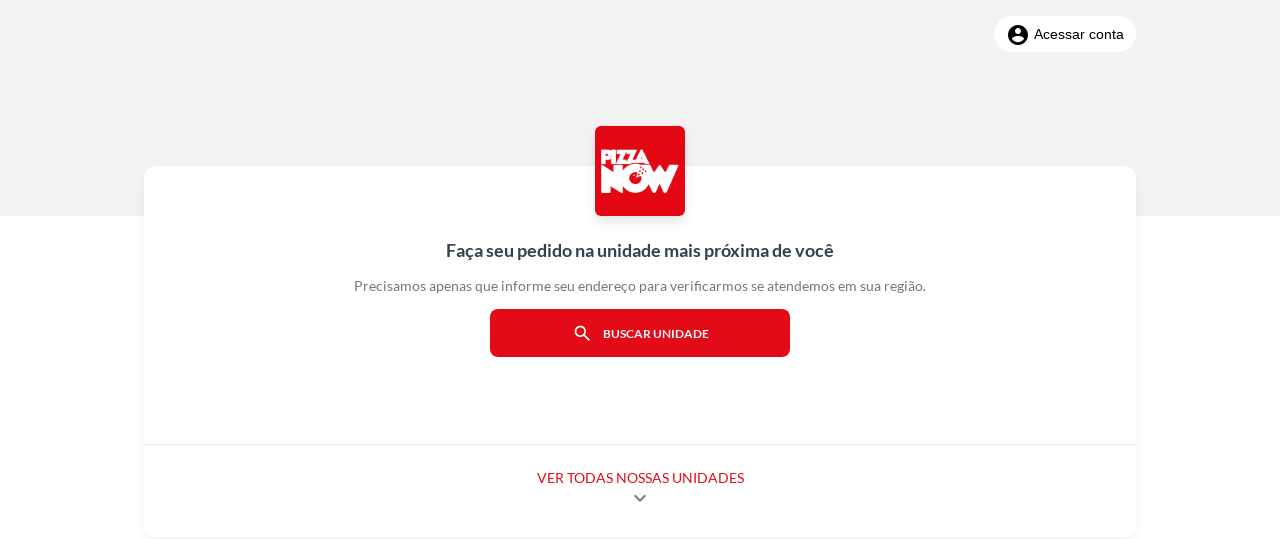

--- FILE ---
content_type: text/html; charset=UTF-8
request_url: https://pedidos.pizzanow.com.br/pizzanow
body_size: 8164
content:
<!DOCTYPE html>
<html>

<head>
    <meta charset="utf-8"/>
    <!-- Title -->
    <title>
        Pizza Now - Delivery Online
    </title>

    <!-- META -->
    <link rel="icon" type="image/png" href="https://img.deliverydireto.com.br/unsafe/32x32/https://duisktnou8b89.cloudfront.net/img/brands/657b929059b12.png" />

    <!-- META -->
    <meta id="viewport-meta" name="viewport" content="width=device-width, initial-scale=1, maximum-scale=1, minimum-scale=1, user-scalable=0" />
    <meta name="country" content="br">
    <meta name="language" content="pt-BR">
    <meta name="description" content="Faça pedidos online no delivery OFICIAL Pizza Now, João Pessoa - Manaíra, Campina Grande - Paraíba, Recife - Espinheiro, Cabedelo - Intermares, João Pessoa, Campina Grande, Recife, Cabedelo. Veja preços dos pratos no cardápio online do Pizza Now para entrega.">
    <meta name="keywords" content="Pizza Now delivery OFICIAL, Pizza Now delivery, Pizza Now entrega, Pizza Now João Pessoa - Manaíra, Campina Grande - Paraíba, Recife - Espinheiro, Cabedelo - Intermares, Pizza Now João Pessoa, Campina Grande, Recife, Cabedelo, cardapio Pizza Now, preços Pizza Now">

    <!-- Progressive Web Apps and Android Native Apps-->
    <link rel="manifest" href="https://pedidos.pizzanow.com.br/pizzanow/manifest">

    <meta name="apple-mobile-web-app-title" content="Pizza Now">
    <meta name="apple-mobile-web-app-status-bar-style" content="black">
    <meta name="apple-mobile-web-app-capable" content="yes">
    <meta name="apple-mobile-web-app-status-bar-style" content="black">

                        <link rel="apple-touch-icon" sizes="0" href="https://img.deliverydireto.com.br/unsafe/origxorig/https://duisktnou8b89.cloudfront.net/img/brands/657b929059b12.png">
                                <link rel="apple-touch-icon" sizes="152x152" href="https://img.deliverydireto.com.br/unsafe/152x152/https://duisktnou8b89.cloudfront.net/img/brands/657b929059b12.png">
                                <link rel="apple-touch-icon" sizes="180x180" href="https://img.deliverydireto.com.br/unsafe/180x180/https://duisktnou8b89.cloudfront.net/img/brands/657b929059b12.png">
                                <link rel="apple-touch-icon" sizes="167x167" href="https://img.deliverydireto.com.br/unsafe/167x167/https://duisktnou8b89.cloudfront.net/img/brands/657b929059b12.png">
            
    
        <link rel="canonical" href="https://pedidos.pizzanow.com.br/pizzanow">

    <!-- Smartbanner for iOS -->
            <meta name="apple-itunes-app" content="app-id=1444371615">
    
    <!-- Smartbanner for Android -->
                    <meta name="smartbanner:title" content="Pizza Now">
        <meta name="smartbanner:author" content="Delivery Direto">
        <meta name="smartbanner:price" content="OBTER">
                    <meta name="smartbanner:price-suffix-google" content=" - no Google Play">
            <meta name="smartbanner:icon-google" content="https://img.deliverydireto.com.br/unsafe/origxorig/https://duisktnou8b89.cloudfront.net/img/brands/657b929059b12.png">
            <meta name="smartbanner:button-url-google" content="https://play.google.com/store/apps/details?id=com.delivery.pizzaNow">
                <meta name="smartbanner:button" content="Ver">
        <meta name="smartbanner:enabled-platforms" content="android">
    
    <!-- Stylesheets -->
    <link rel="preconnect" href="https://fonts.googleapis.com">
    <link rel="preconnect" href="https://fonts.gstatic.com" crossorigin>
    <link rel="stylesheet" href="/bs/pizzanow/fonts/fontello/css/fontello.css"/>    <link rel="stylesheet" href="https://deliverydireto.com.br/bs/pizzanow/dist/css/vendors.min.fa0d0db6687c884a7548.css"/>        <link rel="stylesheet" href="https://deliverydireto.com.br/bs/pizzanow/dist/css/brand.min.c86b54e12ec976a76dc4.css"/>    <link rel="stylesheet" href="https://deliverydireto.com.br/bs/pizzanow/dist/css/custom_brand.min.d72e3f6d2f7834e07a3a.css"/>
    <link rel="stylesheet" href="/pizzanow/styles/custom.css?983912235"/>    <script type="text/javascript">
    var _cio = {
        identify: function(){},
        track: function(){}
    }
</script>    </head>

<body class="brandBody">

    <!-- Wrapper -->
    <div class="wrap">

        <!-- Container -->
        <section class="section-customBrandPage">
            
<div class="header-custom">
    <div class="header-actions js-header-actions">
                    <button class="mdl-button mdl-js-button header-signin js-header-signin" data-upgraded=",MaterialButton">
                <i class="material-icons">account_circle</i>
                <span>Acessar conta</span>
            </button>
            </div>
</div>
<div class="body-custom" data-cheapest-fee="0">
    <div class="js-body-boxLocation body-boxLocation ">
        <div class="js-boxLocation boxLocation
            ">
            <div class="logoCanvas">
                                                            <img class="square" src="https://img.deliverydireto.com.br/unsafe/origxorig/https://duisktnou8b89.cloudfront.net/img/brands/657b929059b12.png" />
                                                </div>
            <div class="boxMyLocation">
                <label class="youOrderTextColor">Faça seu pedido na unidade mais próxima de você</label>
                <p>Precisamos apenas que informe seu endereço para verificarmos se atendemos em sua região.</p>
                                    <button class="btn btnMyLocation js-button-myLocation">
                        <i class="material-icons">search</i>
                        <span>Buscar unidade</span>
                    </button>
                            </div>

                            <div class='boxLocationLoading'>
                    <div class="mdl-progress-canvas invisible js-location-loading">
                        <div class="mdl-progress mdl-js-progress mdl-progress__indeterminate"></div>
                    </div>
                </div>
                        <div class="js-see-all-stores see-all-stores cursor-pointer text-center">
                <p>Ver todas nossas unidades</p>
                <i class="material-icons">expand_more</i>
            </div>
        </div>

        <div class="js-boxStoreList boxStoreList">
            <div class="section-address-toolbar js-section-address-toolbar"></div>
            <div class="section-order-type-tabs-toolbar js-section-order-type-tabs-toolbar"></div>
            <div class="boxStoreList__content js-boxStoreList__content">
                <p class="js-title-empty-location title-empty-location hidden-desktop">Todas as nossas unidades</p>
                <div class="js-title-has-location title-has-location is-hidden">
                    <h5>Unidades próximas de você</h5>
                    <p>Selecione uma das unidades abaixo para fazer o seu pedido:</p>
                </div>
                <div class="list-storeCard">
                    <ul class="js-brandStores brandStores"></ul>
                    <div class="js-brandStores-loading stores-loading text-align-center is-hidden">
                        <i class="material-icons spin">refresh</i>
                    </div>
                </div>
            </div>
            <div class="boxStoreList__content--loading js-boxStoreList__content--loading is-hidden">
                <div class="title">
                    <div class="skeleton-line"></div>
                    <div class="skeleton-line"></div>
                </div>
                <div class="stores--loading js-stores--loading">
                </div>
            </div>
        </div>
        <div class="body-customFooter"></div>
    </div>
</div>
        </section>

    </div>

    <!-- DD Analytics -->
    <script>var VERSION = '2.29.63';</script><script>var PLATFORM = 'web';</script><script>var STORE_ID = '';</script><script>var BRAND_ID = '3181';</script>    <!-- Footer -->
    
<!-- Bootstrap built-in plugins or templates -->
<div
    id="popover"
    class="popover">
        <h3 class="popover-title is-hidden"></h3>
        <div class="popover-content"></div>
</div>
<!-- Modal -->
<div id="modal" class="modal w920 fade" tabindex="-1" role="dialog" aria-labelledby="myModalLabel">
    <div class="modal-dialog w920" role="document" data-cy="modal-dialog">
        <div class="modal-content w920">
            <div class="modal-close-content">
                <i class="material-icons close-button js-modal-close" data-ga="modal-close" data-cy="modal-dialog__close">close</i>
            </div>
            <div class="modal-header">
                <h4 class="modal-title" id="myModalLabel"></h4>
            </div>
            <div class="modal-header-mobile">
                <button class="modal-header-content-back js-modal-close"
                    data-cy="modal-header-mobile__btn--back">
                    <i class="material-icons icon">keyboard_arrow_left</i>
                    <span class="text">Voltar</span>
                </button>
            </div>

            <div class="modal-body"></div>

            <div class="modal-footer">
                <button type="button" class="btn btn-default" data-dismiss="modal">Fechar</button>
                <button type="button" class="btn btn-primary">Salvar</button>
            </div>
        </div>
    </div>
</div>
<div id="notification" class="notification" data-cy="notification__box">
    <i class="material-icons icon-done">done</i>
    <i class="material-icons icon-error">error</i>
    <!-- <i class="material-icons spin icon-load">refresh</i> -->
    <span class="message" data-cy="notification__message">Alteração salva com sucesso</span>
    <!--<a href="#" class='btn action' onclick="">-->
    <a href="#" class="action" rel="nofollow" name="close-notification" aria-label="Fechar">
        <i class="material-icons icon-close">close</i>
    </a>
</div>
<div id="snack-bar" class="mdl-js-snackbar mdl-snackbar snack-bar js-snack-bar" data-cy="user-profile__snack-bar">
    <div class="mdl-snackbar__text js-snack-bar-text"></div>
    <button class="mdl-snackbar__action js-snack-bar-action" type="button"></button>
</div>
<!-- Red tooltip -->
<template id="tooltip--red">
    <div class="tooltip tooltip--red" role="tooltip">
        <div class="tooltip-arrow"></div>
        <div class="tooltip-inner"></div>
    </div>
</template>
<template id="tooltip--limed-spruce">
    <div class="tooltip tooltip--limed-spruce" role="tooltip">
        <div class="tooltip-arrow"></div>
        <div class="tooltip-inner"></div>
    </div>

</template>
<template id="modal-user--signup__body">
    
    <div id="tag-done_identifier_signin-auth" class="is-hidden" data-ga-action="done_{{identifierType}}_signin" data-ga-category="auth" data-ga-label="{{brandsId}}"></div>
    <div id="tag-unselect_marketing_campaign-auth" class="is-hidden" data-ga-action="unselect_marketing_campaign" data-ga-category="auth" data-ga-label="{{brandsId}}"></div>

    <div class="modal-user--signup__body js-modal-user--signup__body" data-cy="modal-user--signup__body" data-contact-info="">


        <!-- Close modal -->
        <button type="button"
            class="btn btn--modal-close"
            data-dismiss="modal">
        </button>


        <!-- Title -->
        <label class="title">Crie uma conta</label>
        <p class="subtitle">
            {{#userEmail}}
            Com o e-mail <span>{{.}}</span>.
            {{/userEmail}}
            {{#userPhone}}
            Com o celular <span>{{.}}</span>.
            {{/userPhone}}
            <span class="js-back secondary-color cursor-pointer">Alterar</span></p>

        <!-- Signup form -->
        <form id="user-signup-form" class="form row">
            {{#fields}}
                <!-- {{fieldDescription}} -->
                <div class="{{fieldSize}}">
                    {{#fieldTitle}}
                    <p class="field-title">{{fieldTitle}}</h3>
                    {{/fieldTitle}}
                    <div class="mdl-textfield mdl-js-textfield mdl-textfield--floating-label mdl-textfield--full-width {{fieldAdditionalClasses}}"
                        data-name="{{fieldLabel}}">

                        <input id="{{fieldId}}"
                            pattern="{{fieldPattern}}"
                            class="mdl-textfield__input"
                            name="{{fieldId}}"
                            type="{{fieldType}}"
                            value="{{fieldValue}}"
                            autocomplete="{{fieldAutocomplete}}"
                            data-next="{{fieldNext}}"
                            data-cy="signup__input--{{fieldId}}">

                        <label for="{{fieldId}}"
                            class="mdl-textfield__label mdl-textfield-signin-signup__label">
                                {{fieldLabel}}
                        </label>

                        <span class="errors mdl-textfield__error" data-cy="signup__error--{{fieldId}}"></span>
                    </div>
                    {{#fieldAdditionalDescription}}
                        <span class="input__description js-input__description js-input-{{fieldId}}__description">{{fieldAdditionalDescription}}</span>
                    {{/fieldAdditionalDescription}}
                </div>
            {{/fields}}
        </form>

        <!-- Alert message -->
        <div class="row">
            <div class="col-xs-12">
                <div class="alert alert-danger is-hidden"></div>
            </div>
        </div>

        <!-- Terms of use -->
                    <div class="row">
                <div class="col-xs-12 padding-top-10">
                    <label class="mdl-checkbox mdl-js-checkbox font-weight-500 height-auto terms-of-use__label" for="terms-of-use__checkbox" data-cy="terms-of-use__checkbox">
                        <input class="mdl-checkbox__input js-terms-of-use__checkbox" id="terms-of-use__checkbox" type="checkbox">
                        <span class = "mdl-checkbox__label font-size-13 line-height-1">Li e estou de acordo com os <a class="text-decoration-underline" href="{{urlLegalTerms}}" target="_blank">Termos e Políticas</a>.</span>
                    </label>
                </div>
            </div>
        
        <!-- Accept to receive promotional email -->
        <div class="row">
            <div class="col-xs-12 padding-top-10">
                <label
                    class="mdl-checkbox mdl-js-checkbox font-weight-500 height-auto receive-promotional-email__label"
                    for="receive-promotional-email__checkbox"
                >
                    <input class="mdl-checkbox__input js-receive-promotional-email__checkbox" id="receive-promotional-email__checkbox" type="checkbox" checked="true">
                    <span class = "mdl-checkbox__label font-size-13 line-height-1">Quero me inscrever para receber comunicados sobre descontos e promoções da loja.</span>
                </label>
            </div>
        </div>

        <!-- Captcha -->
        <div class="row recaptcha-container js-recaptcha-container is-hidden">
            <script src="https://www.google.com/recaptcha/api.js"></script>
<div class="g-recaptcha js-g-recaptcha"
     data-sitekey="6LctCigUAAAAALiTyIIO5yK8wVQmUZHJ8uQ9zw7z"></div>        </div>

        <!-- Actions -->
        <div class="row">
            <div class="col-xs-12 actions">
                <button
                        id="user-signup-confirm-btn"
                        class="btn btn--signup-nobg background-secondary-color js-signup mdl-button__ripple-container mdl-js-ripple-effect mdl-js-button"
                        data-href=""
                        data-ga-action="submit_{{identifierType}}_signup"
                        data-ga-category="auth"
                        data-ga-label="{{brandsId}}"
                        data-cy="auth__signup--submit"
                        disabled>
                        <span class="normal">
                            Criar conta
                        </span>

                        <span class="js-preloader preloader is-hidden">
                            <div class="icon mdl-spinner mdl-spinner--single-color mdl-js-spinner is-active"></div>
                            Criando conta
                        </span>

                        <span class="mdl-ripple"></span>
                </button>
            </div>
            {{#isIOS}}
            <div class="errors color-red text-align-center js-errors-above-signup is-hidden font-size-12">
                Verifique os erros acima
            </div>
            <br><br><br><br><br><br><br><br><br><br><br><br><br>
            {{/isIOS}}
        </div>
    </div>
</template>

<!-- Built-in templates -->
<template id="address-modal">
    <div class="address-modal js-address-modal" data-cy="address-modal">
        <div class="js-click-ga" data-ga-action="address__modal_view" data-ga-category="address"></div>

        <!-- Step 1 - Inform your zipcode number -->
        <div class="step-1 box-address js-address-modal__step-1">
            <h3 class="step-title">Informe seu endereço</h3>

            <div class="actions-geolocation js-mobile-geolocation is-hidden visible-xs-block">
                <button class="mdl-button mdl-js-button mdl-js-ripple-effect mdl-button--accent btn-geolocation height-60 js-submit-use-my-location-step-1" data-ga-action="address__modal_enable_gps" data-ga-category="address" data-cy="address-modal__geolocation-button">
                    <span class="value">
                        <i class="material-icons place-icon font-size-20">my_location</i>
                        Usar minha localização atual
                    </span>
                </button>
            </div>

            <div class="mdl-textfield mdl-js-textfield mdl-textfield--floating-label address-modal-field">
                <form autocomplete="off" onsubmit="return false;">
                    <input class="mdl-textfield__input address-modal-input zip-input" type="tel" pattern="([0-9\-]*)?" id="zipcode" data-next="submit-step1-btn" data-cy="address-modal__input--zipcode">
                </form>
                <label class="mdl-textfield__label address-modal-label" for="zipcode">Insira o CEP do endereço</label>
                <span class="mdl-textfield__error zipcode-error js-error is-hidden" data-cy="address-modal__error--step-1">CEP inválido</span>
                <i class="material-icons secondary-color search-icon js-zipcode__search-icon">search</i>
            </div>

            <!-- Actions -->
            <div class="actions-with-takeout js-actions actions-without-takeout">

                <!-- Submit -->
                <button id="submit-step1-btn" class="hidden-xs mdl-button mdl-js-button mdl-js-ripple-effect mdl-button--accent btn-submit height-60 js-submit-step-1" data-ga-action="address__modal_submit_zip" data-ga-category="address" data-cy="address-modal__button--zip">
                    <span class="value">BUSCAR CEP</span>
                </button>

                <button class="is-hidden mdl-button mdl-js-button mdl-js-ripple-effect mdl-button--accent btn-submit height-60 js-schedule-order" data-ga="modal-address-schedule-order">
                    <span class="value">Agendar pedido</span>
                </button>
            </div>

            <!-- Unknown ZIP -->
            <div class="unknown-zip js-unknown-zip" data-ga="modal-dunno-zipcode" data-ga-action="address__modal_find_zip" data-ga-category="address">
                <span>Não sabe seu CEP?<a href="http://www.buscacep.correios.com.br/sistemas/buscacep/" target="_blank"> Clique aqui</a></span>
            </div>

            <div class="go-to-login is-hidden js-go-to-login">
                <span class="font-weight-bold">Já tem um endereço cadastrado?</span>
                <p class="color-grey">Faça login para ter acesso aos seus endereços</p>
                <a class="text-decoration-none secondary-color js-login" data-cy="address-modal__button--access-account">Acessar minha conta →</a>
            </div>
        </div>

        <!-- Step B - Other store delivers -->
        <div class="step-b box-address is-hidden js-step-b">

            <div class="step-b-description margin-bottom-20">
                Infelizmente o seu CEP está fora da nossa área de entrega.
                No entanto, uma outra unidade da nossa rede pode atender ao seu pedido.
                Deseja ser redirecionado para essa outra loja?<br><br>
                <div class="js-contact-us"></div>
            </div>

            <!-- Actions -->
            <div class="actions js-has-takeout is-hidden">
                <!-- Go to other store -->
                <button class="mdl-button mdl-js-button mdl-js-ripple-effect mdl-button--accent btn-submit height-60 js-go-to-other-store btn-go-to-other-store" data-cy="address-modal__button--go-to-other-store">
                    <span class="value">Sim, redirecionar</span>
                </button>

                <button class="mdl-button mdl-js-button mdl-js-ripple-effect mdl-button--accent btn-takeout js-reset" data-ga-action="address__modal_back" data-ga-category="address">
                    <span class="value">Voltar</span>
                </button>

                <button class="mdl-button mdl-js-button mdl-js-ripple-effect mdl-button--accent btn-takeout js-takeout">
                    <span class="value">Retirar na loja</span>
                </button>
            </div>
            <div class="actions js-dont-has-takeout">
                <button class="mdl-button mdl-js-button mdl-js-ripple-effect mdl-button--accent btn-takeout js-reset" data-ga-action="address__modal_back" data-ga-category="address">
                    <span class="value">Voltar</span>
                </button>

                <!-- Go to other store -->
                <button class="mdl-button mdl-js-button mdl-js-ripple-effect mdl-button--accent btn-submit height-60 js-go-to-other-store btn-go-to-other-store" data-cy="address-modal__button--go-to-other-store">
                    <span class="value">Sim, redirecionar</span>
                </button>
            </div>
        </div>

        <!-- Step B - Fail -->
        <div class="step-b-geo-fail box-address is-hidden js-step-b-geo-fail">

            <div class="step-b-description margin-bottom-20">
                Infelizmente, seu CEP está fora da nossa área de entrega<br><br>
            </div>

            <!-- Actions -->
            <div class="actions text-center">

                <!-- Reset -->
                <button class="mdl-button mdl-js-button mdl-js-ripple-effect mdl-button--accent btn-takeout js-reset">
                    <span class="value">Voltar</span>
                </button>

            </div>
        </div>

        <!-- Step B - Sugest takeout -->
        <div class="step-b-takeout box-address is-hidden js-step-b-takeout">

            <div class="step-b-takeout-description margin-bottom-20"></div>

            <div class="margin-bottom-20">No entanto, você pode continuar com seu pedido e retirar na loja.</div>

            <!-- Actions -->
            <div class="actions text-center">

                <!-- Reset -->
                <button class="mdl-button mdl-js-button mdl-js-ripple-effect mdl-button--accent btn-takeout js-reset">
                    <span class="value">Voltar</span>
                </button>

                <!-- Select takeout -->
                <button class="mdl-button mdl-js-button mdl-js-ripple-effect mdl-button--accent btn-submit js-select-takeout">
                    <span class="value">Retirar na loja</span>
                </button>
            </div>
        </div>

        <!-- Step 1.2 - Check for geolocation -->
        <div class="is-hidden step-geolocation js-step-geolocation">
            <span class="title-geo js-title-geo">Selecione o endereço que gostaria de receber o pedido:</span>
            <div class="js-step-geolocation-list"></div>
        </div>

        <!-- Step 2 - Confirm address -->
        <div class="step-2 box-address is-hidden js-step-2" data-cy="address-modal__step-2">
            <h3 class="step-title">Confirmar endereço</h3>

            <!-- City -->
            <div class="address-second-step-field">
                <label id="confirmed-city-label" class="address-second-step-label is-hidden"></label>
                <div class="mdl-textfield mdl-js-textfield mdl-textfield--floating-label address-modal-field is-hidden">
                    <input class="mdl-textfield__input address-modal-input" type="text" id="confirmed-city" data-next="confirmed-street" data-cy="address-modal__input--confirmed-city">
                    <label class="mdl-textfield__label address-modal-label" for="confirmed-street">Cidade</label>
                    <span class="mdl-textfield__error address-second-step-error js-invalid-city is-hidden" data-cy="address-modal__error--confirmed-city">Por favor forneça a cidade</span>
                </div>
            </div>

            <!-- Street -->
            <div class="address-second-step-field">
                <label for="confirmed-address" class="address-second-step-label js-label"></label>
                <span id="confirmed-address" class="address-second-step-value" data-cy="address-modal__confirmed-address"></span>

                <div class="mdl-textfield mdl-js-textfield mdl-textfield--floating-label address-modal-field is-hidden">
                    <input class="mdl-textfield__input address-modal-input" type="text" id="confirmed-street" data-next="confirmed-neighborhood" data-cy="address-modal__input--confirmed-street">
                    <label class="mdl-textfield__label address-modal-label" for="confirmed-street">Rua, Avenida, Alameda, etc</label>
                    <span class="mdl-textfield__error address-second-step-error js-invalid-street is-hidden" data-cy="address-modal__error--confirmed-street">Por favor forneça uma rua</span>
                </div>
            </div>

            <!-- Neighborhood -->
            <div class="address-second-step-field">
                <div class="mdl-textfield mdl-js-textfield mdl-textfield--floating-label address-modal-field is-hidden">
                    <input class="mdl-textfield__input address-modal-input" type="text" id="confirmed-neighborhood" data-next="confirmed-number" data-cy="address-modal__input--confirmed-neighborhood">
                    <label class="mdl-textfield__label address-modal-label" for="confirmed-neighborhood">Bairro</label>
                    <span class="mdl-textfield__error address-second-step-error js-error is-hidden" data-cy="address-modal__error--confirmed-neighborhood">Por favor forneça um bairro</span>
                </div>
            </div>

            <!-- Number -->
            <div class="mdl-textfield mdl-js-textfield mdl-textfield--floating-label address-modal-field">
                <input class="mdl-textfield__input address-modal-input" type="text" id="confirmed-number" autocomplete="false" data-next="confirmed-complement" data-cy="address-modal__input--confirmed-number">
                <label class="mdl-textfield__label address-modal-label" for="confirmed-number">Número</label>
                <span class="mdl-textfield__error address-second-step-error js-invalid-number is-hidden" data-cy="address-modal__error--confirmed-number">Por favor, forneça um número válido</span>
            </div>

            <!-- Complement -->
            <div class="mdl-textfield mdl-js-textfield mdl-textfield--floating-label address-modal-field">
                <input class="mdl-textfield__input address-modal-input" type="text" id="confirmed-complement" autocomplete="false" data-next="confirmed-reference" data-cy="address-modal__input--confirmed-complement">
                <label class="mdl-textfield__label address-modal-label" for="confirmed-complement">Complemento (opcional)</label>
            </div>

            <!-- Reference -->
            <div class="mdl-textfield mdl-js-textfield mdl-textfield--floating-label address-modal-field">
                <input class="mdl-textfield__input address-modal-input" type="text" id="confirmed-reference" autocomplete="false" data-next="address-submit-btn" data-cy="address-modal__input--confirmed-reference-point">
                <label class="mdl-textfield__label address-modal-label" for="confirmed-reference">Ponto de referência (opcional)</label>
            </div>

            <div class="actions">
                <button class="mdl-button mdl-js-button mdl-js-ripple-effect mdl-button--accent btn-takeout js-reset" data-ga-action="address__modal_back" data-ga-category="address">
                    <span class="value">Voltar</span>
                </button>

                <!-- Submit -->
                <button id="address-submit-btn" class="mdl-button mdl-js-button mdl-js-ripple-effect mdl-button--accent btn-submit js-submit-step-2" data-ga-action="address__submit_details" data-ga-category="address" data-cy="address-modal__button--submit" disabled>
                    <span class="value">Salvar endereço</span>
                </button>
            </div>
        </div>

        <div class="mdl-progress mdl-js-progress mdl-progress__indeterminate loading is-hidden js-loading"></div>

        {{#isIOS}}
            <br><br><br><br><br><br><br><br><br><br><br><br><br>
        {{/isIOS}}

    </div>
</template>

<template id="address-modal--geolocation-item">
    <a href="#" class="js-choose-geolocation choose-geolocation-item" data-cy="address-modal__geolocation-item" data-ga-action="address__modal_gps_select_address" data-ga-category="address" data-zipcode="{{zipcode}}" data-cy="address-modal__geolocation-item--{{zipcode}}">
        <div class="geolocation-item-icon">
            <i class="material-icons">place</i>
        </div>
        <div class="geolocation-item-content">
            <span class="adr-name" data-cy="address-modal__geolocation-item--{{zipcode}}-adr-name">{{address}}</span> - <span class="neighborhood" data-cy="address-modal__geolocation-item--{{zipcode}}-neighborhood">{{neighborhood}}</span>, <span class="city" data-cy="address-modal__geolocation-item--{{zipcode}}-city">{{city}}</span>
        </div>
        <i class="material-icons">chevron_right</i>
    </a>
</template>

<template id="address-modal--geolocation-button">
    <div class="geolocation__address-not-found">
        Não encontrou seu endereço na lista acima?
        <button class="mdl-button mdl-js-button mdl-js-ripple-effect btn-geolocation-cancel js-cancel-choose-geolocation secondary-color" data-ga-action="address__modal_gps_not_found" data-ga-category="address" data-cy="address-modal__cancel-geolocation">
            BUSCAR USANDO O CEP
        </button>
    </div>
</template>
<template id="address-map-modal">

    <div class="address-map-modal">

        <p class="alert alert-danger invalid-location is-hidden"></p>

        <div class="address-map-message">
            <div class="address-map-message-text">Arraste o pin para indicar sua posição</div>
        </div>

        <div class="address-map-wrapper">
            <div id="address-map-container" class="map-container">
            </div>
        </div>

        <form id='form-address-map' onsubmit="return false">
            <button class="mdl-button mdl-js-button mdl-js-ripple-effect js-reset-map address-modal-map-button secondary-color cancel-button">
                <span class="value">Cancelar</span>
            </button>

            <button class="mdl-button mdl-js-button mdl-js-ripple-effect mdl-button--accent js-submit-map address-modal-map-button background-secondary-color confirm-button">
                <span class="value">Confirmar</span>
            </button>

            <!-- debug location quality -->
            <input type="hidden" class="js-original-lat">
            <input type="hidden" class="js-original-lng">
        </form>

        {{#isIOS}}
        <br><br><br><br><br><br><br><br><br><br><br><br><br>
        {{/isIOS}}

    </div>
</template>
<template id="address-map-modal-title">
    <div class="address-map-modal-title">
        <h4 class="modal-title" id="myModalLabel">Indique sua posição no mapa</h4>
    </div>
</template>
<template id="teach-homescreen">

<div class="modal-homescreen-content">
    {{#isAndroid}}
        No Chrome, clique nos <b>três pontos</b>, localizados na barra superior do seu navegador.        <div class="tooltip-browser-image">
            <img class="" data-thumbor="https://duisktnou8b89.cloudfront.net/img/homescreen/chrome-settings.png">
        </div>
        Clique no botão <b>Adicionar à tela inicial</b> e nossa loja estará sempre a sua disposição, rápido e prático assim!        <div class="tooltip-browser-image">
            <img class="" data-thumbor="https://duisktnou8b89.cloudfront.net/img/homescreen/chrome-add-homescreen.png">
        </div>
    {{/isAndroid}}

    {{^isAndroid}}
        No Safari, clique primeiro no botão <b>Compartilhar</b>, localizado na barra inferior do seu navegador.        <div class="tooltip-browser-image">
            <img class="" data-thumbor="https://duisktnou8b89.cloudfront.net/img/homescreen/safari-share.png">
        </div>
        Clique no botão <b>Tela de início</b> e nossa loja já estará em sua tela inicial, rápido e prático assim!        <div class="tooltip-browser-image">
            <img class="" data-thumbor="https://duisktnou8b89.cloudfront.net/img/homescreen/safari-homescreen.png">
        </div>
    {{/isAndroid}}
</div>

</template>
<template id="list-addresses-item">
    {{#addresses}}
        <div class="list-adresses-item__cell js-list-adresses-item__cell"
            data-cy="list-adresses-item__cell">
            <label
                class="mdl-radio
                       mdl-js-radio
                       mdl-js-ripple-effect
                       mdl-checkbox--auto-height
                       mdl-checkbox--label
                       radio-secondary-color"
                for="item-address-{{iid}}"
                data-is_takeout="{{is_takeout}}">
                <input
                    type="radio"
                    id="item-address-{{iid}}"
                    class="mdl-radio__button"
                    name="addresses-item"
                    value="{{id}}"
                    data-is_takeout="{{is_takeout}}"
                    {{checked}}>
                <input
                    class="serialized-address is-hidden"
                    readonly
                    type="text"
                    value={{serialized}}>

                <span class="mdl-radio__label mdl-radio__label-title user-address__label">
                    {{user_address.description}}
                </span>

                {{^is_takeout}}
                    <span class="mdl-radio__label mdl-radio__label-subtitle user-address__address">
                        {{street}}, {{number}}{{#complement}}, {{complement}}{{/complement}} {{#reference_point}}{{reference_point}}, {{/reference_point}} - {{city}}, {{state}}
                    </span>
                {{/is_takeout}}
            </label>
            <!-- <div class="cell-separator-bottom"></div> -->
        </div>
    {{/addresses}}
</template>


<div id="environment-name" data-name="NORMAL" ></div>
<div id="environment-batch" data-batch="" ></div>
<div
    id="ga-store-data"
    data-has-loyalty=""
></div>

<!-- Javascript -->
<!-- Utils-->

    <!-- Google Tag Manager -->
<script>
try {
    (function(w,d,s,l,i){w[l]=w[l]||[];w[l].push({'gtm.start':
    new Date().getTime(),event:'gtm.js'});var f=d.getElementsByTagName(s)[0],
    j=d.createElement(s),dl=l!='dataLayer'?'&l='+l:'';j.async=true;j.src=
    'https://www.googletagmanager.com/gtm.js?id='+i+dl;f.parentNode.insertBefore(j,f);
    })(window,document,'script','dataLayer','GTM-MXQJ5V');
} catch (e) {}
</script>
<!-- End Google Tag Manager -->

<!-- App -->
<script>var PURCHASE_VALUE = '';</script><script>var ITEMS_VALUE = '';</script><script>var DISCOUNT_VALUE = '';</script><script>var SHIPPING_VALUE = '';</script><script>var ORDER_ID = '';</script><script>var ENCODED_LAST_ORDER_ITEMS = String.raw`[]`;</script>    <script>var STORE_NAME = '';</script>    <script>var BRAND_NAME = 'pizzanow';</script>
<script>var LOCALE = 'pt_BR'</script><script>var FACEBOOK_APP_ID = '267489090250193';</script><script>var TITLE = "Pizza Now";</script><script>var AppTileMapLevel = 1;</script><script>var IS_FROM_MOBILE = 0;</script><script>var IS_FROM_DESKTOP = 1;</script><script>var IS_DEV = '';</script><script>var IS_VIRTUAL_MENU_PAGE = 0</script><script>var DD_BASE_URL = 'https://deliverydireto.com.br';</script><script>var FLUTTER_URL = 'https://app.deliverydireto.com.br/#';</script>
    <script>var SKIP_CAPTCHA = false;</script>
<script src="https://deliverydireto.com.br/bs/pizzanow/dist/vendors.bundle.min.242ebfaaa8f4f429d894.js" async="async"></script><script src="https://deliverydireto.com.br/bs/pizzanow/dist/shared.bundle.min.23fd7f53df7f3f6300bb.js" async="async"></script>
<!-- Facebook tab -->

<script src="https://deliverydireto.com.br/bs/pizzanow/dist/trackingcodes.bundle.min.b1dc58b124901dadf2d0.js" async="async"></script>
<!-- WebView components -->
<input
    id="is_from_ioswebview"
    type="hidden"
    data-field_name="is_from_ioswebview"
    value="0">
    
    <script src="https://deliverydireto.com.br/bs/pizzanow/dist/brand.bundle.min.9abef3bc2f2608e6485a.js" async="async"></script>
<input id='dd_web_version' type='hidden' value="2.29.63"/>
<input id='js-brands-id-input' type='hidden' value="3181"/>

</body>

</html>


--- FILE ---
content_type: text/css
request_url: https://pedidos.pizzanow.com.br/bs/pizzanow/fonts/fontello/css/fontello.css
body_size: 7871
content:
@font-face {
  font-family: 'fontello';
  src: url('../font/fontello.eot?35570335');
  src: url('../font/fontello.eot?35570335#iefix') format('embedded-opentype'),
       url('../font/fontello.woff?35570335') format('woff'),
       url('../font/fontello.ttf?35570335') format('truetype'),
       url('../font/fontello.svg?35570335#fontello') format('svg');
  font-weight: normal;
  font-style: normal;
}
/* Chrome hack: SVG is rendered more smooth in Windozze. 100% magic, uncomment if you need it. */
/* Note, that will break hinting! In other OS-es font will be not as sharp as it could be */
/*
@media screen and (-webkit-min-device-pixel-ratio:0) {
  @font-face {
    font-family: 'fontello';
    src: url('../font/fontello.svg?35570335#fontello') format('svg');
  }
}
*/
 
 [class^="icon-"]:before, [class*=" icon-"]:before {
  font-family: "fontello";
  font-style: normal;
  font-weight: normal;
  speak: none;
 
  display: inline-block;
  text-decoration: inherit;
  width: 1em;
  margin-right: .2em;
  text-align: center;
  /* opacity: .8; */
 
  /* For safety - reset parent styles, that can break glyph codes*/
  font-variant: normal;
  text-transform: none;
 
  /* fix buttons height, for twitter bootstrap */
  line-height: 1em;
 
  /* Animation center compensation - margins should be symmetric */
  /* remove if not needed */
  margin-left: .2em;
 
  /* you can be more comfortable with increased icons size */
  /* font-size: 120%; */
 
  /* Font smoothing. That was taken from TWBS */
  -webkit-font-smoothing: antialiased;
  -moz-osx-font-smoothing: grayscale;
 
  /* Uncomment for 3D effect */
  /* text-shadow: 1px 1px 1px rgba(127, 127, 127, 0.3); */
}
 
.icon-ic_3d_rotation_48px:before { content: '\e800'; } /* '' */
.icon-ic_accessibility_48px:before { content: '\e801'; } /* '' */
.icon-ic_account_balance_48px:before { content: '\e802'; } /* '' */
.icon-ic_account_balance_wallet_48px:before { content: '\e803'; } /* '' */
.icon-ic_account_box_48px:before { content: '\e804'; } /* '' */
.icon-ic_account_circle_48px:before { content: '\e805'; } /* '' */
.icon-spin6:before { content: '\e806'; } /* '' */
.icon-ic_add_shopping_cart_48px:before { content: '\e807'; } /* '' */
.icon-ic_alarm_48px:before { content: '\e808'; } /* '' */
.icon-ic_alarm_add_48px:before { content: '\e809'; } /* '' */
.icon-ic_alarm_off_48px:before { content: '\e80a'; } /* '' */
.icon-ic_android_48px:before { content: '\e80b'; } /* '' */
.icon-ic_announcement_48px:before { content: '\e80c'; } /* '' */
.icon-ic_alarm_on_48px:before { content: '\e80d'; } /* '' */
.icon-ic_aspect_ratio_48px:before { content: '\e80e'; } /* '' */
.icon-ic_assessment_48px:before { content: '\e80f'; } /* '' */
.icon-ic_assignment_48px:before { content: '\e810'; } /* '' */
.icon-ic_assignment_ind_48px:before { content: '\e811'; } /* '' */
.icon-ic_assignment_late_48px:before { content: '\e812'; } /* '' */
.icon-ic_assignment_return_48px:before { content: '\e813'; } /* '' */
.icon-ic_assignment_returned_48px:before { content: '\e814'; } /* '' */
.icon-ic_assignment_turned_in_48px:before { content: '\e815'; } /* '' */
.icon-ic_autorenew_48px:before { content: '\e816'; } /* '' */
.icon-ic_backup_48px:before { content: '\e817'; } /* '' */
.icon-ic_book_48px:before { content: '\e818'; } /* '' */
.icon-ic_bookmark_48px:before { content: '\e819'; } /* '' */
.icon-ic_bookmark_outline_48px:before { content: '\e81a'; } /* '' */
.icon-ic_bug_report_48px:before { content: '\e81b'; } /* '' */
.icon-ic_cached_48px:before { content: '\e81c'; } /* '' */
.icon-ic_check_circle_48px:before { content: '\e81d'; } /* '' */
.icon-ic_credit_card_48px:before { content: '\e81e'; } /* '' */
.icon-ic_dashboard_48px:before { content: '\e81f'; } /* '' */
.icon-ic_delete_48px:before { content: '\e820'; } /* '' */
.icon-ic_description_48px:before { content: '\e821'; } /* '' */
.icon-ic_dns_48px:before { content: '\e822'; } /* '' */
.icon-ic_done_48px:before { content: '\e823'; } /* '' */
.icon-ic_done_all_48px:before { content: '\e824'; } /* '' */
.icon-ic_event_48px:before { content: '\e825'; } /* '' */
.icon-ic_exit_to_app_48px:before { content: '\e826'; } /* '' */
.icon-ic_explore_48px:before { content: '\e827'; } /* '' */
.icon-ic_extension_48px:before { content: '\e828'; } /* '' */
.icon-ic_face_48px:before { content: '\e829'; } /* '' */
.icon-ic_favorite_48px:before { content: '\e82a'; } /* '' */
.icon-ic_favorite_outline_48px:before { content: '\e82b'; } /* '' */
.icon-ic_find_in_page_48px:before { content: '\e82c'; } /* '' */
.icon-ic_find_replace_48px:before { content: '\e82d'; } /* '' */
.icon-ic_flip_to_back_48px:before { content: '\e82e'; } /* '' */
.icon-ic_flip_to_front_48px:before { content: '\e82f'; } /* '' */
.icon-ic_get_app_48px:before { content: '\e830'; } /* '' */
.icon-ic_grade_48px:before { content: '\e831'; } /* '' */
.icon-ic_group_work_48px:before { content: '\e832'; } /* '' */
.icon-ic_help_48px:before { content: '\e833'; } /* '' */
.icon-ic_highlight_remove_48px:before { content: '\e834'; } /* '' */
.icon-ic_history_48px:before { content: '\e835'; } /* '' */
.icon-ic_home_48px:before { content: '\e836'; } /* '' */
.icon-ic_lock_open_48px:before { content: '\e837'; } /* '' */
.icon-ic_info_48px:before { content: '\e838'; } /* '' */
.icon-ic_info_outline_48px:before { content: '\e839'; } /* '' */
.icon-ic_input_48px:before { content: '\e83a'; } /* '' */
.icon-ic_invert_colors_48px:before { content: '\e83b'; } /* '' */
.icon-ic_label_48px:before { content: '\e83c'; } /* '' */
.icon-ic_label_outline_48px:before { content: '\e83d'; } /* '' */
.icon-ic_launch_48px:before { content: '\e83e'; } /* '' */
.icon-ic_list_48px:before { content: '\e83f'; } /* '' */
.icon-ic_language_48px:before { content: '\e840'; } /* '' */
.icon-ic_lock_48px:before { content: '\e841'; } /* '' */
.icon-ic_lock_outline_48px:before { content: '\e842'; } /* '' */
.icon-ic_loyalty_48px:before { content: '\e843'; } /* '' */
.icon-ic_pageview_48px:before { content: '\e844'; } /* '' */
.icon-ic_open_with_48px:before { content: '\e845'; } /* '' */
.icon-ic_open_in_browser_48px:before { content: '\e846'; } /* '' */
.icon-ic_note_add_48px:before { content: '\e847'; } /* '' */
.icon-ic_markunread_mailbox_48px:before { content: '\e848'; } /* '' */
.icon-ic_perm_camera_mic_48px:before { content: '\e849'; } /* '' */
.icon-ic_perm_data_setting_48px:before { content: '\e84a'; } /* '' */
.icon-ic_perm_device_info_48px:before { content: '\e84b'; } /* '' */
.icon-ic_perm_identity_48px:before { content: '\e84c'; } /* '' */
.icon-ic_perm_media_48px:before { content: '\e84d'; } /* '' */
.icon-ic_perm_phone_msg_48px:before { content: '\e84e'; } /* '' */
.icon-ic_perm_scan_wifi_48px:before { content: '\e84f'; } /* '' */
.icon-ic_picture_in_picture_48px:before { content: '\e850'; } /* '' */
.icon-ic_polymer_48px:before { content: '\e851'; } /* '' */
.icon-ic_print_48px:before { content: '\e852'; } /* '' */
.icon-ic_query_builder_48px:before { content: '\e853'; } /* '' */
.icon-ic_question_answer_48px:before { content: '\e854'; } /* '' */
.icon-ic_receipt_48px:before { content: '\e855'; } /* '' */
.icon-ic_redeem_48px:before { content: '\e856'; } /* '' */
.icon-ic_room_48px:before { content: '\e857'; } /* '' */
.icon-ic_schedule_48px:before { content: '\e858'; } /* '' */
.icon-ic_search_48px:before { content: '\e859'; } /* '' */
.icon-ic_settings_48px:before { content: '\e85a'; } /* '' */
.icon-ic_settings_applications_48px:before { content: '\e85b'; } /* '' */
.icon-ic_settings_backup_restore_48px:before { content: '\e85c'; } /* '' */
.icon-ic_settings_bluetooth_48px:before { content: '\e85d'; } /* '' */
.icon-ic_settings_cell_48px:before { content: '\e85e'; } /* '' */
.icon-ic_settings_display_48px:before { content: '\e85f'; } /* '' */
.icon-ic_settings_ethernet_48px:before { content: '\e860'; } /* '' */
.icon-ic_settings_input_antenna_48px:before { content: '\e861'; } /* '' */
.icon-ic_settings_input_component_48px:before { content: '\e862'; } /* '' */
.icon-ic_settings_input_hdmi_48px:before { content: '\e863'; } /* '' */
.icon-ic_settings_input_svideo_48px:before { content: '\e864'; } /* '' */
.icon-ic_settings_overscan_48px:before { content: '\e865'; } /* '' */
.icon-ic_settings_phone_48px:before { content: '\e866'; } /* '' */
.icon-ic_settings_power_48px:before { content: '\e867'; } /* '' */
.icon-ic_settings_remote_48px:before { content: '\e868'; } /* '' */
.icon-ic_shop_48px:before { content: '\e869'; } /* '' */
.icon-ic_shop_two_48px:before { content: '\e86a'; } /* '' */
.icon-ic_shopping_basket_48px:before { content: '\e86b'; } /* '' */
.icon-ic_shopping_cart_48px:before { content: '\e86c'; } /* '' */
.icon-ic_speaker_notes_48px:before { content: '\e86d'; } /* '' */
.icon-ic_spellcheck_48px:before { content: '\e86e'; } /* '' */
.icon-ic_star_rate_48px:before { content: '\e86f'; } /* '' */
.icon-ic_stars_48px:before { content: '\e870'; } /* '' */
.icon-ic_store_48px:before { content: '\e871'; } /* '' */
.icon-ic_subject_48px:before { content: '\e872'; } /* '' */
.icon-ic_supervisor_account_48px:before { content: '\e873'; } /* '' */
.icon-ic_swap_horiz_48px:before { content: '\e874'; } /* '' */
.icon-ic_swap_vert_48px:before { content: '\e875'; } /* '' */
.icon-ic_swap_vert_circle_48px:before { content: '\e876'; } /* '' */
.icon-ic_system_update_tv_48px:before { content: '\e877'; } /* '' */
.icon-ic_tab_48px:before { content: '\e878'; } /* '' */
.icon-ic_tab_unselected_48px:before { content: '\e879'; } /* '' */
.icon-ic_theaters_48px:before { content: '\e87a'; } /* '' */
.icon-ic_thumb_down_48px:before { content: '\e87b'; } /* '' */
.icon-ic_thumb_up_48px:before { content: '\e87c'; } /* '' */
.icon-ic_thumbs_up_down_48px:before { content: '\e87d'; } /* '' */
.icon-ic_toc_48px:before { content: '\e87e'; } /* '' */
.icon-ic_track_changes_48px:before { content: '\e87f'; } /* '' */
.icon-ic_translate_48px:before { content: '\e880'; } /* '' */
.icon-ic_today_48px:before { content: '\e881'; } /* '' */
.icon-ic_trending_down_48px:before { content: '\e882'; } /* '' */
.icon-ic_trending_neutral_48px:before { content: '\e883'; } /* '' */
.icon-ic_trending_up_48px:before { content: '\e884'; } /* '' */
.icon-ic_verified_user_48px:before { content: '\e885'; } /* '' */
.icon-ic_view_agenda_48px:before { content: '\e886'; } /* '' */
.icon-ic_view_array_48px:before { content: '\e887'; } /* '' */
.icon-ic_view_carousel_48px:before { content: '\e888'; } /* '' */
.icon-ic_view_column_48px:before { content: '\e889'; } /* '' */
.icon-ic_view_day_48px:before { content: '\e88a'; } /* '' */
.icon-ic_view_list_48px:before { content: '\e88b'; } /* '' */
.icon-ic_view_headline_48px:before { content: '\e88c'; } /* '' */
.icon-ic_view_module_48px:before { content: '\e88d'; } /* '' */
.icon-ic_view_quilt_48px:before { content: '\e88e'; } /* '' */
.icon-ic_visibility_48px:before { content: '\e88f'; } /* '' */
.icon-ic_visibility_off_48px:before { content: '\e890'; } /* '' */
.icon-ic_wallet_giftcard_48px:before { content: '\e891'; } /* '' */
.icon-ic_wallet_membership_48px:before { content: '\e892'; } /* '' */
.icon-ic_wallet_travel_48px:before { content: '\e893'; } /* '' */
.icon-ic_work_48px:before { content: '\e894'; } /* '' */
.icon-ic_error_18px:before { content: '\e895'; } /* '' */
.icon-ic_warning_18px:before { content: '\e896'; } /* '' */
.icon-ic_album_24px:before { content: '\e897'; } /* '' */
.icon-ic_av_timer_24px:before { content: '\e898'; } /* '' */
.icon-ic_closed_caption_24px:before { content: '\e899'; } /* '' */
.icon-ic_equalizer_24px:before { content: '\e89a'; } /* '' */
.icon-ic_explicit_48px:before { content: '\e89b'; } /* '' */
.icon-ic_fast_forward_24px:before { content: '\e89c'; } /* '' */
.icon-ic_fast_rewind_24px:before { content: '\e89d'; } /* '' */
.icon-ic_games_24px:before { content: '\e89e'; } /* '' */
.icon-ic_hearing_24px:before { content: '\e89f'; } /* '' */
.icon-ic_high_quality_24px:before { content: '\e8a0'; } /* '' */
.icon-ic_loop_24px:before { content: '\e8a1'; } /* '' */
.icon-ic_mic_none_24px:before { content: '\e8a2'; } /* '' */
.icon-ic_mic_24px:before { content: '\e8a3'; } /* '' */
.icon-ic_mic_off_24px:before { content: '\e8a4'; } /* '' */
.icon-ic_movie_24px:before { content: '\e8a5'; } /* '' */
.icon-ic_my_library_add_24px:before { content: '\e8a6'; } /* '' */
.icon-ic_my_library_add_48px:before { content: '\e8a7'; } /* '' */
.icon-ic_my_library_books_24px:before { content: '\e8a8'; } /* '' */
.icon-ic_my_library_music_24px:before { content: '\e8a9'; } /* '' */
.icon-ic_new_releases_24px:before { content: '\e8aa'; } /* '' */
.icon-ic_not_interested_24px:before { content: '\e8ab'; } /* '' */
.icon-ic_pause_24px:before { content: '\e8ac'; } /* '' */
.icon-ic_pause_circle_outline_24px:before { content: '\e8ad'; } /* '' */
.icon-ic_play_arrow_24px:before { content: '\e8ae'; } /* '' */
.icon-ic_pause_circle_fill_24px:before { content: '\e8af'; } /* '' */
.icon-ic_play_circle_fill_24px:before { content: '\e8b0'; } /* '' */
.icon-ic_play_circle_outline_24px:before { content: '\e8b1'; } /* '' */
.icon-ic_play_shopping_bag_24px:before { content: '\e8b2'; } /* '' */
.icon-ic_playlist_add_24px:before { content: '\e8b3'; } /* '' */
.icon-ic_queue_24px:before { content: '\e8b4'; } /* '' */
.icon-ic_queue_music_24px:before { content: '\e8b5'; } /* '' */
.icon-ic_radio_24px:before { content: '\e8b6'; } /* '' */
.icon-ic_recent_actors_24px:before { content: '\e8b7'; } /* '' */
.icon-ic_repeat_24px:before { content: '\e8b8'; } /* '' */
.icon-ic_repeat_one_24px:before { content: '\e8b9'; } /* '' */
.icon-ic_replay_24px:before { content: '\e8ba'; } /* '' */
.icon-ic_shuffle_24px:before { content: '\e8bb'; } /* '' */
.icon-ic_skip_next_24px:before { content: '\e8bc'; } /* '' */
.icon-ic_skip_previous_24px:before { content: '\e8bd'; } /* '' */
.icon-ic_snooze_24px:before { content: '\e8be'; } /* '' */
.icon-ic_stop_24px:before { content: '\e8bf'; } /* '' */
.icon-ic_subtitles_24px:before { content: '\e8c0'; } /* '' */
.icon-ic_surround_sound_24px:before { content: '\e8c1'; } /* '' */
.icon-ic_video_collection_24px:before { content: '\e8c2'; } /* '' */
.icon-ic_videocam_24px:before { content: '\e8c3'; } /* '' */
.icon-ic_videocam_off_24px:before { content: '\e8c4'; } /* '' */
.icon-ic_volume_down_18px:before { content: '\e8c5'; } /* '' */
.icon-ic_volume_down_48px:before { content: '\e8c6'; } /* '' */
.icon-ic_volume_mute_24px:before { content: '\e8c7'; } /* '' */
.icon-ic_volume_up_18px:before { content: '\e8c8'; } /* '' */
.icon-ic_volume_off_24px:before { content: '\e8c9'; } /* '' */
.icon-ic_volume_up_24px:before { content: '\e8ca'; } /* '' */
.icon-ic_web_24px:before { content: '\e8cb'; } /* '' */
.icon-ic_business_24px:before { content: '\e8cc'; } /* '' */
.icon-ic_call_24px:before { content: '\e8cd'; } /* '' */
.icon-ic_call_end_24px:before { content: '\e8ce'; } /* '' */
.icon-ic_call_made_24px:before { content: '\e8cf'; } /* '' */
.icon-ic_call_merge_24px:before { content: '\e8d0'; } /* '' */
.icon-ic_call_missed_24px:before { content: '\e8d1'; } /* '' */
.icon-ic_call_received_24px:before { content: '\e8d2'; } /* '' */
.icon-ic_call_split_24px:before { content: '\e8d3'; } /* '' */
.icon-ic_chat_24px:before { content: '\e8d4'; } /* '' */
.icon-ic_clear_all_24px:before { content: '\e8d5'; } /* '' */
.icon-ic_comment_24px:before { content: '\e8d6'; } /* '' */
.icon-ic_contacts_24px:before { content: '\e8d7'; } /* '' */
.icon-ic_dialer_sip_24px:before { content: '\e8d8'; } /* '' */
.icon-ic_dialpad_24px:before { content: '\e8d9'; } /* '' */
.icon-ic_dnd_on_24px:before { content: '\e8da'; } /* '' */
.icon-ic_email_24px:before { content: '\e8db'; } /* '' */
.icon-ic_forum_24px:before { content: '\e8dc'; } /* '' */
.icon-ic_import_export_24px:before { content: '\e8dd'; } /* '' */
.icon-ic_invert_colors_off_24px:before { content: '\e8de'; } /* '' */
.icon-ic_invert_colors_on_24px:before { content: '\e8df'; } /* '' */
.icon-ic_live_help_24px:before { content: '\e8e0'; } /* '' */
.icon-ic_location_off_24px:before { content: '\e8e1'; } /* '' */
.icon-ic_location_on_24px:before { content: '\e8e2'; } /* '' */
.icon-ic_mensagem_24px:before { content: '\e8e3'; } /* '' */
.icon-ic_message_24px:before { content: '\e8e4'; } /* '' */
.icon-ic_messenger_24px:before { content: '\e8e5'; } /* '' */
.icon-ic_no_sim_24px:before { content: '\e8e6'; } /* '' */
.icon-ic_portable_wifi_off_24px:before { content: '\e8e7'; } /* '' */
.icon-ic_quick_contacts_dialer_24px:before { content: '\e8e8'; } /* '' */
.icon-ic_quick_contacts_mail_24px:before { content: '\e8e9'; } /* '' */
.icon-ic_ring_volume_24px:before { content: '\e8ea'; } /* '' */
.icon-ic_stay_current_landscape_24px:before { content: '\e8eb'; } /* '' */
.icon-ic_stay_current_portrait_24px:before { content: '\e8ec'; } /* '' */
.icon-ic_swap_calls_24px:before { content: '\e8ed'; } /* '' */
.icon-ic_textsms_24px:before { content: '\e8ee'; } /* '' */
.icon-ic_voicemail_24px:before { content: '\e8ef'; } /* '' */
.icon-ic_vpn_key_24px:before { content: '\e8f0'; } /* '' */
.icon-ic_add_24px:before { content: '\e8f1'; } /* '' */
.icon-ic_add_box_24px:before { content: '\e8f2'; } /* '' */
.icon-ic_add_circle_24px:before { content: '\e8f3'; } /* '' */
.icon-ic_add_circle_outline_24px:before { content: '\e8f4'; } /* '' */
.icon-ic_backspace_24px:before { content: '\e8f5'; } /* '' */
.icon-ic_clear_24px:before { content: '\e8f6'; } /* '' */
.icon-ic_content_copy_24px:before { content: '\e8f7'; } /* '' */
.icon-ic_content_cut_24px:before { content: '\e8f8'; } /* '' */
.icon-ic_content_paste_24px:before { content: '\e8f9'; } /* '' */
.icon-ic_create_24px:before { content: '\e8fa'; } /* '' */
.icon-ic_drafts_24px:before { content: '\e8fb'; } /* '' */
.icon-ic_filter_list_24px:before { content: '\e8fc'; } /* '' */
.icon-ic_flag_24px:before { content: '\e8fd'; } /* '' */
.icon-ic_forward_24px:before { content: '\e8fe'; } /* '' */
.icon-ic_gesture_24px:before { content: '\e8ff'; } /* '' */
.icon-ic_inbox_24px:before { content: '\e900'; } /* '' */
.icon-ic_link_24px:before { content: '\e901'; } /* '' */
.icon-ic_mail_24px:before { content: '\e902'; } /* '' */
.icon-ic_redo_24px:before { content: '\e903'; } /* '' */
.icon-ic_remove_24px:before { content: '\e904'; } /* '' */
.icon-ic_remove_circle_24px:before { content: '\e905'; } /* '' */
.icon-ic_remove_circle_outline_24px:before { content: '\e906'; } /* '' */
.icon-ic_reply_24px:before { content: '\e907'; } /* '' */
.icon-ic_reply_all_24px:before { content: '\e908'; } /* '' */
.icon-ic_report_24px:before { content: '\e909'; } /* '' */
.icon-ic_save_24px:before { content: '\e90a'; } /* '' */
.icon-ic_select_all_24px:before { content: '\e90b'; } /* '' */
.icon-ic_send_24px:before { content: '\e90c'; } /* '' */
.icon-ic_sort_24px:before { content: '\e90d'; } /* '' */
.icon-ic_text_format_24px:before { content: '\e90e'; } /* '' */
.icon-ic_undo_24px:before { content: '\e90f'; } /* '' */
.icon-ic_airplanemode_off_24px:before { content: '\e910'; } /* '' */
.icon-ic_airplanemode_on_24px:before { content: '\e911'; } /* '' */
.icon-ic_bluetooth_24px:before { content: '\e912'; } /* '' */
.icon-ic_bluetooth_connected_24px:before { content: '\e913'; } /* '' */
.icon-ic_bluetooth_disabled_24px:before { content: '\e914'; } /* '' */
.icon-ic_bluetooth_searching_24px:before { content: '\e915'; } /* '' */
.icon-ic_brightness_auto_24px:before { content: '\e916'; } /* '' */
.icon-ic_brightness_high_24px:before { content: '\e917'; } /* '' */
.icon-ic_brightness_low_24px:before { content: '\e918'; } /* '' */
.icon-ic_brightness_medium_24px:before { content: '\e919'; } /* '' */
.icon-ic_data_usage_24px:before { content: '\e91a'; } /* '' */
.icon-ic_developer_mode_24px:before { content: '\e91b'; } /* '' */
.icon-ic_devices_24px:before { content: '\e91c'; } /* '' */
.icon-ic_dvr_24px:before { content: '\e91d'; } /* '' */
.icon-ic_gps_fixed_24px:before { content: '\e91e'; } /* '' */
.icon-ic_gps_not_fixed_24px:before { content: '\e91f'; } /* '' */
.icon-ic_gps_off_24px:before { content: '\e920'; } /* '' */
.icon-ic_location_searching_24px:before { content: '\e921'; } /* '' */
.icon-ic_multitrack_audio_24px:before { content: '\e922'; } /* '' */
.icon-ic_network_cell_18px:before { content: '\e923'; } /* '' */
.icon-ic_network_wifi_18px:before { content: '\e924'; } /* '' */
.icon-ic_network_wifi_24px:before { content: '\e925'; } /* '' */
.icon-ic_nfc_24px:before { content: '\e926'; } /* '' */
.icon-ic_now_wallpaper_18px:before { content: '\e927'; } /* '' */
.icon-ic_now_widgets_18px:before { content: '\e928'; } /* '' */
.icon-ic_screen_lock_landscape_24px:before { content: '\e929'; } /* '' */
.icon-ic_screen_lock_portrait_24px:before { content: '\e92a'; } /* '' */
.icon-ic_screen_lock_rotation_24px:before { content: '\e92b'; } /* '' */
.icon-ic_screen_rotation_24px:before { content: '\e92c'; } /* '' */
.icon-ic_sd_storage_24px:before { content: '\e92d'; } /* '' */
.icon-ic_settings_system_daydream_24px:before { content: '\e92e'; } /* '' */
.icon-ic_signal_cellular_no_sim_24px:before { content: '\e92f'; } /* '' */
.icon-ic_signal_wifi_off_18px:before { content: '\e930'; } /* '' */
.icon-ic_signal_wifi_statusbar_connected_no_internet_1_26x24px:before { content: '\e931'; } /* '' */
.icon-ic_signal_wifi_0_bar_18px:before { content: '\e932'; } /* '' */
.icon-ic_signal_wifi_1_bar_18px:before { content: '\e933'; } /* '' */
.icon-ic_signal_wifi_2_bar_24px:before { content: '\e934'; } /* '' */
.icon-ic_signal_wifi_3_bar_24px:before { content: '\e935'; } /* '' */
.icon-ic_signal_wifi_statusbar_connected_no_internet_3_26x24px:before { content: '\e936'; } /* '' */
.icon-ic_signal_wifi_statusbar_not_connected_26x24px:before { content: '\e937'; } /* '' */
.icon-ic_signal_wifi_statusbar_null_26x24px:before { content: '\e938'; } /* '' */
.icon-ic_storage_24px:before { content: '\e939'; } /* '' */
.icon-ic_usb_18px:before { content: '\e93a'; } /* '' */
.icon-ic_usb_24px:before { content: '\e93b'; } /* '' */
.icon-ic_wifi_lock_24px:before { content: '\e93c'; } /* '' */
.icon-ic_attach_file_24px:before { content: '\e93d'; } /* '' */
.icon-ic_attach_money_18px:before { content: '\e93e'; } /* '' */
.icon-ic_attach_money_24px:before { content: '\e93f'; } /* '' */
.icon-ic_border_bottom_24px:before { content: '\e940'; } /* '' */
.icon-ic_border_all_24px:before { content: '\e941'; } /* '' */
.icon-ic_border_clear_24px:before { content: '\e942'; } /* '' */
.icon-ic_border_horizontal_24px:before { content: '\e943'; } /* '' */
.icon-ic_border_color_18px:before { content: '\e944'; } /* '' */
.icon-ic_border_left_24px:before { content: '\e945'; } /* '' */
.icon-ic_border_inner_24px:before { content: '\e946'; } /* '' */
.icon-ic_border_outer_24px:before { content: '\e947'; } /* '' */
.icon-ic_border_right_24px:before { content: '\e948'; } /* '' */
.icon-ic_border_style_24px:before { content: '\e949'; } /* '' */
.icon-ic_border_top_24px:before { content: '\e94a'; } /* '' */
.icon-ic_border_vertical_24px:before { content: '\e94b'; } /* '' */
.icon-ic_format_align_center_24px:before { content: '\e94c'; } /* '' */
.icon-ic_format_align_justify_18px:before { content: '\e94d'; } /* '' */
.icon-ic_format_align_left_24px:before { content: '\e94e'; } /* '' */
.icon-ic_format_align_right_24px:before { content: '\e94f'; } /* '' */
.icon-ic_format_bold_18px:before { content: '\e950'; } /* '' */
.icon-ic_format_bold_24px:before { content: '\e951'; } /* '' */
.icon-ic_format_clear_18px:before { content: '\e952'; } /* '' */
.icon-ic_format_color_fill_24px:before { content: '\e953'; } /* '' */
.icon-ic_format_color_reset_18px:before { content: '\e954'; } /* '' */
.icon-ic_format_color_text_24px:before { content: '\e955'; } /* '' */
.icon-ic_format_indent_decrease_18px:before { content: '\e956'; } /* '' */
.icon-ic_format_indent_increase_18px:before { content: '\e957'; } /* '' */
.icon-ic_format_italic_18px:before { content: '\e958'; } /* '' */
.icon-ic_format_italic_24px:before { content: '\e959'; } /* '' */
.icon-ic_format_line_spacing_18px:before { content: '\e95a'; } /* '' */
.icon-ic_format_list_bulleted_18px:before { content: '\e95b'; } /* '' */
.icon-ic_format_list_numbered_18px:before { content: '\e95c'; } /* '' */
.icon-ic_format_paint_18px:before { content: '\e95d'; } /* '' */
.icon-ic_format_quote_24px:before { content: '\e95e'; } /* '' */
.icon-ic_format_size_24px:before { content: '\e95f'; } /* '' */
.icon-ic_format_strikethrough_18px:before { content: '\e960'; } /* '' */
.icon-ic_format_strikethrough_24px:before { content: '\e961'; } /* '' */
.icon-ic_format_underline_24px:before { content: '\e962'; } /* '' */
.icon-ic_format_textdirection_l_to_r_24px:before { content: '\e963'; } /* '' */
.icon-ic_format_underline_18px:before { content: '\e964'; } /* '' */
.icon-ic_format_textdirection_r_to_l_24px:before { content: '\e965'; } /* '' */
.icon-ic_functions_18px:before { content: '\e966'; } /* '' */
.icon-ic_functions_24px:before { content: '\e967'; } /* '' */
.icon-ic_insert_chart_18px:before { content: '\e968'; } /* '' */
.icon-ic_insert_comment_18px:before { content: '\e969'; } /* '' */
.icon-ic_insert_drive_file_18px:before { content: '\e96a'; } /* '' */
.icon-ic_insert_emoticon_18px:before { content: '\e96b'; } /* '' */
.icon-ic_insert_invitation_18px:before { content: '\e96c'; } /* '' */
.icon-ic_insert_invitation_24px:before { content: '\e96d'; } /* '' */
.icon-ic_insert_link_18px:before { content: '\e96e'; } /* '' */
.icon-ic_insert_link_24px:before { content: '\e96f'; } /* '' */
.icon-ic_insert_photo_18px:before { content: '\e970'; } /* '' */
.icon-ic_insert_photo_24px:before { content: '\e971'; } /* '' */
.icon-ic_mode_comment_18px:before { content: '\e972'; } /* '' */
.icon-ic_mode_edit_18px:before { content: '\e973'; } /* '' */
.icon-ic_publish_18px:before { content: '\e974'; } /* '' */
.icon-ic_vertical_align_bottom_18px:before { content: '\e975'; } /* '' */
.icon-ic_vertical_align_center_18px:before { content: '\e976'; } /* '' */
.icon-ic_vertical_align_top_18px:before { content: '\e977'; } /* '' */
.icon-ic_wrap_text_18px:before { content: '\e978'; } /* '' */
.icon-ic_attachment_24px:before { content: '\e979'; } /* '' */
.icon-ic_cloud_24px:before { content: '\e97a'; } /* '' */
.icon-ic_cloud_circle_18px:before { content: '\e97b'; } /* '' */
.icon-ic_cloud_done_48px:before { content: '\e97c'; } /* '' */
.icon-ic_cloud_download_24px:before { content: '\e97d'; } /* '' */
.icon-ic_cloud_off_24px:before { content: '\e97e'; } /* '' */
.icon-ic_cloud_upload_24px:before { content: '\e97f'; } /* '' */
.icon-ic_file_download_48px:before { content: '\e980'; } /* '' */
.icon-ic_file_upload_48px:before { content: '\e981'; } /* '' */
.icon-ic_folder_18px:before { content: '\e982'; } /* '' */
.icon-ic_folder_open_18px:before { content: '\e983'; } /* '' */
.icon-ic_folder_shared_18px:before { content: '\e984'; } /* '' */
.icon-ic_cast_24px:before { content: '\e985'; } /* '' */
.icon-ic_cast_connected_24px:before { content: '\e986'; } /* '' */
.icon-ic_computer_24px:before { content: '\e987'; } /* '' */
.icon-ic_dock_48px:before { content: '\e988'; } /* '' */
.icon-ic_desktop_windows_24px:before { content: '\e989'; } /* '' */
.icon-ic_star_outline_24px:before { content: '\e98a'; } /* '' */
.icon-ic_star_half_24px:before { content: '\e98b'; } /* '' */
.icon-ic_star_24px:before { content: '\e98c'; } /* '' */
.icon-ic_radio_button_on_24px:before { content: '\e98d'; } /* '' */
.icon-ic_radio_button_off_24px:before { content: '\e98e'; } /* '' */
.icon-ic_check_box_outline_blank_24px:before { content: '\e98f'; } /* '' */
.icon-ic_check_box_24px:before { content: '\e990'; } /* '' */
.icon-ic_whatshot_18px:before { content: '\e991'; } /* '' */
.icon-ic_share_24px:before { content: '\e992'; } /* '' */
.icon-ic_school_24px:before { content: '\e993'; } /* '' */
.icon-ic_public_48px:before { content: '\e994'; } /* '' */
.icon-ic_poll_18px:before { content: '\e995'; } /* '' */
.icon-ic_plus_one_24px:before { content: '\e996'; } /* '' */
.icon-ic_person_outline_18px:before { content: '\e997'; } /* '' */
.icon-ic_person_add_18px:before { content: '\e998'; } /* '' */
.icon-ic_person_18px:before { content: '\e999'; } /* '' */
.icon-ic_people_outline_24px:before { content: '\e99a'; } /* '' */
.icon-ic_people_18px:before { content: '\e99b'; } /* '' */
.icon-ic_party_mode_24px:before { content: '\e99c'; } /* '' */
.icon-ic_pages_24px:before { content: '\e99d'; } /* '' */
.icon-ic_pages_18px:before { content: '\e99e'; } /* '' */
.icon-ic_notifications_paused_24px:before { content: '\e99f'; } /* '' */
.icon-ic_notifications_on_24px:before { content: '\e9a0'; } /* '' */
.icon-ic_notifications_off_24px:before { content: '\e9a1'; } /* '' */
.icon-ic_notifications_none_24px:before { content: '\e9a2'; } /* '' */
.icon-ic_notifications_24px:before { content: '\e9a3'; } /* '' */
.icon-ic_mood_18px:before { content: '\e9a4'; } /* '' */
.icon-ic_location_city_18px:before { content: '\e9a5'; } /* '' */
.icon-ic_group_add_48px:before { content: '\e9a6'; } /* '' */
.icon-ic_group_48px:before { content: '\e9a7'; } /* '' */
.icon-ic_domain_48px:before { content: '\e9a8'; } /* '' */
.icon-ic_domain_18px:before { content: '\e9a9'; } /* '' */
.icon-ic_cake_24px:before { content: '\e9aa'; } /* '' */
.icon-ic_unfold_more_18px:before { content: '\e9ab'; } /* '' */
.icon-ic_unfold_less_18px:before { content: '\e9ac'; } /* '' */
.icon-ic_refresh_24px:before { content: '\e9ad'; } /* '' */
.icon-ic_more_vert_48px:before { content: '\e9ae'; } /* '' */
.icon-ic_more_horiz_48px:before { content: '\e9af'; } /* '' */
.icon-ic_menu_48px:before { content: '\e9b0'; } /* '' */
.icon-ic_fullscreen_exit_18px:before { content: '\e9b1'; } /* '' */
.icon-ic_fullscreen_18px:before { content: '\e9b2'; } /* '' */
.icon-ic_expand_more_18px:before { content: '\e9b3'; } /* '' */
.icon-ic_expand_less_18px:before { content: '\e9b4'; } /* '' */
.icon-ic_close_18px:before { content: '\e9b5'; } /* '' */
.icon-ic_chevron_right_18px:before { content: '\e9b6'; } /* '' */
.icon-ic_chevron_left_18px:before { content: '\e9b7'; } /* '' */
.icon-ic_check_48px:before { content: '\e9b8'; } /* '' */
.icon-ic_cancel_18px:before { content: '\e9b9'; } /* '' */
.icon-ic_arrow_forward_48px:before { content: '\e9ba'; } /* '' */
.icon-ic_arrow_drop_up_48px:before { content: '\e9bb'; } /* '' */
.icon-ic_arrow_drop_down_circle_24px:before { content: '\e9bc'; } /* '' */
.icon-ic_arrow_drop_down_48px:before { content: '\e9bd'; } /* '' */
.icon-ic_arrow_back_18px:before { content: '\e9be'; } /* '' */
.icon-ic_apps_48px:before { content: '\e9bf'; } /* '' */
.icon-ic_traffic_24px:before { content: '\e9c0'; } /* '' */
.icon-ic_terrain_24px:before { content: '\e9c1'; } /* '' */
.icon-ic_settings_voice_48px:before { content: '\e9c2'; } /* '' */
.icon-ic_keyboard_arrow_down_24px:before { content: '\e9c3'; } /* '' */
.icon-ic_headset_24px:before { content: '\e9c4'; } /* '' */
.icon-ic_gamepad_24px:before { content: '\e9c5'; } /* '' */
.icon-ic_keyboard_24px:before { content: '\e9c6'; } /* '' */
.icon-ic_keyboard_alt_24px:before { content: '\e9c7'; } /* '' */
.icon-ic_cloud_queue_24px:before { content: '\e9c8'; } /* '' */
.icon-ic_keyboard_arrow_left_24px:before { content: '\e9c9'; } /* '' */
.icon-ic_keyboard_arrow_up_24px:before { content: '\e9ca'; } /* '' */
.icon-ic_keyboard_arrow_right_24px:before { content: '\e9cb'; } /* '' */
.icon-ic_keyboard_backspace_24px:before { content: '\e9cc'; } /* '' */
.icon-ic_keyboard_capslock_24px:before { content: '\e9cd'; } /* '' */
.icon-ic_keyboard_control_24px:before { content: '\e9ce'; } /* '' */
.icon-ic_keyboard_hide_24px:before { content: '\e9cf'; } /* '' */
.icon-ic_keyboard_return_24px:before { content: '\e9d0'; } /* '' */
.icon-ic_keyboard_tab_24px:before { content: '\e9d1'; } /* '' */
.icon-ic_keyboard_voice_24px:before { content: '\e9d2'; } /* '' */
.icon-ic_laptop_24px:before { content: '\e9d3'; } /* '' */
.icon-ic_memory_24px:before { content: '\e9d4'; } /* '' */
.icon-ic_mouse_24px:before { content: '\e9d5'; } /* '' */
.icon-ic_phone_android_24px:before { content: '\e9d6'; } /* '' */
.icon-ic_phonelink_24px:before { content: '\e9d7'; } /* '' */
.icon-ic_phonelink_off_24px:before { content: '\e9d8'; } /* '' */
.icon-ic_security_24px:before { content: '\e9d9'; } /* '' */
.icon-ic_sim_card_24px:before { content: '\e9da'; } /* '' */
.icon-ic_smartphone_24px:before { content: '\e9db'; } /* '' */
.icon-ic_speaker_24px:before { content: '\e9dc'; } /* '' */
.icon-ic_tablet_24px:before { content: '\e9dd'; } /* '' */
.icon-ic_tablet_android_24px:before { content: '\e9de'; } /* '' */
.icon-ic_tv_48px:before { content: '\e9df'; } /* '' */
.icon-ic_watch_24px:before { content: '\e9e0'; } /* '' */
.icon-ic_add_to_photos_24px:before { content: '\e9e1'; } /* '' */
.icon-ic_adjust_24px:before { content: '\e9e2'; } /* '' */
.icon-ic_assistant_photo_24px:before { content: '\e9e3'; } /* '' */
.icon-ic_audiotrack_24px:before { content: '\e9e4'; } /* '' */
.icon-ic_blur_circular_48px:before { content: '\e9e5'; } /* '' */
.icon-ic_blur_linear_24px:before { content: '\e9e6'; } /* '' */
.icon-ic_blur_off_48px:before { content: '\e9e7'; } /* '' */
.icon-ic_blur_on_24px:before { content: '\e9e8'; } /* '' */
.icon-ic_brightness_2_24px:before { content: '\e9e9'; } /* '' */
.icon-ic_brightness_3_24px:before { content: '\e9ea'; } /* '' */
.icon-ic_brightness_4_24px:before { content: '\e9eb'; } /* '' */
.icon-ic_brightness_5_24px:before { content: '\e9ec'; } /* '' */
.icon-ic_brightness_6_24px:before { content: '\e9ed'; } /* '' */
.icon-ic_brightness_7_24px:before { content: '\e9ee'; } /* '' */
.icon-ic_brush_24px:before { content: '\e9ef'; } /* '' */
.icon-ic_camera_24px:before { content: '\e9f0'; } /* '' */
.icon-ic_camera_alt_24px:before { content: '\e9f1'; } /* '' */
.icon-ic_camera_front_24px:before { content: '\e9f2'; } /* '' */
.icon-ic_camera_rear_24px:before { content: '\e9f3'; } /* '' */
.icon-ic_camera_roll_24px:before { content: '\e9f4'; } /* '' */
.icon-ic_center_focus_strong_24px:before { content: '\e9f5'; } /* '' */
.icon-ic_center_focus_weak_24px:before { content: '\e9f6'; } /* '' */
.icon-ic_collections_24px:before { content: '\e9f7'; } /* '' */
.icon-ic_color_lens_24px:before { content: '\e9f8'; } /* '' */
.icon-ic_colorize_24px:before { content: '\e9f9'; } /* '' */
.icon-ic_compare_24px:before { content: '\e9fa'; } /* '' */
.icon-ic_control_point_24px:before { content: '\e9fb'; } /* '' */
.icon-ic_control_point_duplicate_24px:before { content: '\e9fc'; } /* '' */
.icon-ic_crop_3_2_24px:before { content: '\e9fd'; } /* '' */
.icon-ic_crop_5_4_24px:before { content: '\e9fe'; } /* '' */
.icon-ic_crop_24px:before { content: '\e9ff'; } /* '' */
.icon-ic_crop_din_24px:before { content: '\ea00'; } /* '' */
.icon-ic_crop_landscape_24px:before { content: '\ea01'; } /* '' */
.icon-ic_crop_original_24px:before { content: '\ea02'; } /* '' */
.icon-ic_crop_portrait_24px:before { content: '\ea03'; } /* '' */
.icon-ic_crop_square_24px:before { content: '\ea04'; } /* '' */
.icon-ic_dehaze_24px:before { content: '\ea05'; } /* '' */
.icon-ic_details_24px:before { content: '\ea06'; } /* '' */
.icon-ic_edit_24px:before { content: '\ea07'; } /* '' */
.icon-ic_exposure_24px:before { content: '\ea08'; } /* '' */
.icon-ic_exposure_minus_1_48px:before { content: '\ea09'; } /* '' */
.icon-ic_exposure_minus_2_48px:before { content: '\ea0a'; } /* '' */
.icon-ic_exposure_plus_1_24px:before { content: '\ea0b'; } /* '' */
.icon-ic_exposure_plus_2_24px:before { content: '\ea0c'; } /* '' */
.icon-ic_exposure_zero_24px:before { content: '\ea0d'; } /* '' */
.icon-ic_filter_1_24px:before { content: '\ea0e'; } /* '' */
.icon-ic_filter_2_48px:before { content: '\ea0f'; } /* '' */
.icon-ic_filter_3_48px:before { content: '\ea10'; } /* '' */
.icon-ic_filter_4_48px:before { content: '\ea11'; } /* '' */
.icon-ic_filter_5_48px:before { content: '\ea12'; } /* '' */
.icon-ic_filter_6_48px:before { content: '\ea13'; } /* '' */
.icon-ic_filter_7_24px:before { content: '\ea14'; } /* '' */
.icon-ic_filter_8_24px:before { content: '\ea15'; } /* '' */
.icon-ic_filter_9_24px:before { content: '\ea16'; } /* '' */
.icon-ic_filter_9_plus_24px:before { content: '\ea17'; } /* '' */
.icon-ic_filter_24px:before { content: '\ea18'; } /* '' */
.icon-ic_filter_b_and_w_24px:before { content: '\ea19'; } /* '' */
.icon-ic_filter_center_focus_24px:before { content: '\ea1a'; } /* '' */
.icon-ic_filter_drama_24px:before { content: '\ea1b'; } /* '' */
.icon-ic_filter_frames_24px:before { content: '\ea1c'; } /* '' */
.icon-ic_filter_hdr_24px:before { content: '\ea1d'; } /* '' */
.icon-ic_filter_none_24px:before { content: '\ea1e'; } /* '' */
.icon-ic_filter_vintage_24px:before { content: '\ea1f'; } /* '' */
.icon-ic_flare_24px:before { content: '\ea20'; } /* '' */
.icon-ic_flash_off_24px:before { content: '\ea21'; } /* '' */
.icon-ic_flash_on_24px:before { content: '\ea22'; } /* '' */
.icon-ic_flip_24px:before { content: '\ea23'; } /* '' */
.icon-ic_gradient_24px:before { content: '\ea24'; } /* '' */
.icon-ic_grain_24px:before { content: '\ea25'; } /* '' */
.icon-ic_grid_off_24px:before { content: '\ea26'; } /* '' */
.icon-ic_grid_on_24px:before { content: '\ea27'; } /* '' */
.icon-ic_hdr_off_24px:before { content: '\ea28'; } /* '' */
.icon-ic_hdr_on_24px:before { content: '\ea29'; } /* '' */
.icon-ic_hdr_strong_24px:before { content: '\ea2a'; } /* '' */
.icon-ic_hdr_weak_24px:before { content: '\ea2b'; } /* '' */
.icon-ic_healing_24px:before { content: '\ea2c'; } /* '' */
.icon-ic_image_24px:before { content: '\ea2d'; } /* '' */
.icon-ic_leak_add_24px:before { content: '\ea2e'; } /* '' */
.icon-ic_leak_remove_24px:before { content: '\ea2f'; } /* '' */
.icon-ic_lens_24px:before { content: '\ea30'; } /* '' */
.icon-ic_looks_3_24px:before { content: '\ea31'; } /* '' */
.icon-ic_looks_4_24px:before { content: '\ea32'; } /* '' */
.icon-ic_looks_5_24px:before { content: '\ea33'; } /* '' */
.icon-ic_looks_6_24px:before { content: '\ea34'; } /* '' */
.icon-ic_looks_24px:before { content: '\ea35'; } /* '' */
.icon-ic_looks_one_24px:before { content: '\ea36'; } /* '' */
.icon-ic_looks_two_24px:before { content: '\ea37'; } /* '' */
.icon-ic_loupe_24px:before { content: '\ea38'; } /* '' */
.icon-ic_nature_24px:before { content: '\ea39'; } /* '' */
.icon-ic_nature_people_24px:before { content: '\ea3a'; } /* '' */
.icon-ic_navigate_before_24px:before { content: '\ea3b'; } /* '' */
.icon-ic_navigate_next_48px:before { content: '\ea3c'; } /* '' */
.icon-ic_style_24px:before { content: '\ea3d'; } /* '' */
.icon-ic_texture_24px:before { content: '\ea3e'; } /* '' */
.icon-ic_timelapse_24px:before { content: '\ea3f'; } /* '' */
.icon-ic_timer_3_24px:before { content: '\ea40'; } /* '' */
.icon-ic_timer_10_24px:before { content: '\ea41'; } /* '' */
.icon-ic_timer_24px:before { content: '\ea42'; } /* '' */
.icon-ic_timer_auto_24px:before { content: '\ea43'; } /* '' */
.icon-ic_tonality_24px:before { content: '\ea44'; } /* '' */
.icon-ic_wb_incandescent_24px:before { content: '\ea45'; } /* '' */
.icon-ic_beenhere_24px:before { content: '\ea46'; } /* '' */
.icon-ic_wb_sunny_24px:before { content: '\ea47'; } /* '' */
.icon-ic_directions_48px:before { content: '\ea48'; } /* '' */
.icon-ic_directions_bike_24px:before { content: '\ea49'; } /* '' */
.icon-ic_directions_bus_48px:before { content: '\ea4a'; } /* '' */
.icon-ic_directions_car_48px:before { content: '\ea4b'; } /* '' */
.icon-ic_directions_ferry_48px:before { content: '\ea4c'; } /* '' */
.icon-ic_directions_subway_48px:before { content: '\ea4d'; } /* '' */
.icon-ic_directions_train_48px:before { content: '\ea4e'; } /* '' */
.icon-ic_directions_transit_48px:before { content: '\ea4f'; } /* '' */
.icon-ic_directions_walk_48px:before { content: '\ea50'; } /* '' */
.icon-ic_flight_48px:before { content: '\ea51'; } /* '' */
.icon-ic_hotel_48px:before { content: '\ea52'; } /* '' */
.icon-ic_layers_24px:before { content: '\ea53'; } /* '' */
.icon-ic_layers_clear_24px:before { content: '\ea54'; } /* '' */
.icon-ic_local_airport_48px:before { content: '\ea55'; } /* '' */
.icon-ic_local_atm_48px:before { content: '\ea56'; } /* '' */
.icon-ic_local_attraction_48px:before { content: '\ea57'; } /* '' */
.icon-ic_local_bar_48px:before { content: '\ea58'; } /* '' */
.icon-ic_local_cafe_48px:before { content: '\ea59'; } /* '' */
.icon-ic_local_car_wash_48px:before { content: '\ea5a'; } /* '' */
.icon-ic_local_drink_48px:before { content: '\ea5b'; } /* '' */
.icon-ic_local_convenience_store_48px:before { content: '\ea5c'; } /* '' */
.icon-ic_local_florist_48px:before { content: '\ea5d'; } /* '' */
.icon-ic_local_gas_station_48px:before { content: '\ea5e'; } /* '' */
.icon-ic_local_grocery_store_48px:before { content: '\ea5f'; } /* '' */
.icon-ic_local_hospital_48px:before { content: '\ea60'; } /* '' */
.icon-ic_local_hotel_48px:before { content: '\ea61'; } /* '' */
.icon-ic_local_laundry_service_48px:before { content: '\ea62'; } /* '' */
.icon-ic_local_library_48px:before { content: '\ea63'; } /* '' */
.icon-ic_local_mall_48px:before { content: '\ea64'; } /* '' */
.icon-ic_local_movies_48px:before { content: '\ea65'; } /* '' */
.icon-ic_local_offer_48px:before { content: '\ea66'; } /* '' */
.icon-ic_local_parking_48px:before { content: '\ea67'; } /* '' */
.icon-ic_local_pharmacy_48px:before { content: '\ea68'; } /* '' */
.icon-ic_local_phone_48px:before { content: '\ea69'; } /* '' */
.icon-ic_local_pizza_48px:before { content: '\ea6a'; } /* '' */
.icon-ic_local_play_48px:before { content: '\ea6b'; } /* '' */
.icon-ic_local_post_office_48px:before { content: '\ea6c'; } /* '' */
.icon-ic_local_print_shop_48px:before { content: '\ea6d'; } /* '' */
.icon-ic_local_restaurant_48px:before { content: '\ea6e'; } /* '' */
.icon-ic_local_see_48px:before { content: '\ea6f'; } /* '' */
.icon-ic_local_shipping_48px:before { content: '\ea70'; } /* '' */
.icon-ic_local_taxi_48px:before { content: '\ea71'; } /* '' */
.icon-ic_location_history_48px:before { content: '\ea72'; } /* '' */
.icon-ic_map_48px:before { content: '\ea73'; } /* '' */
.icon-ic_my_location_24px:before { content: '\ea74'; } /* '' */
.icon-ic_navigation_24px:before { content: '\ea75'; } /* '' */
.icon-ic_pin_drop_24px:before { content: '\ea76'; } /* '' */
.icon-ic_place_24px:before { content: '\ea77'; } /* '' */
.icon-ic_rate_review_24px:before { content: '\ea78'; } /* '' */
.icon-ic_tray_delivery_48px:before { content: '\ea79'; } /* '' */

--- FILE ---
content_type: text/css
request_url: https://deliverydireto.com.br/bs/pizzanow/dist/css/brand.min.c86b54e12ec976a76dc4.css
body_size: 125395
content:
.skeleton-line{position:relative;overflow:hidden;background-color:#ececec}.skeleton-line:before{position:absolute;top:0;left:0;height:100%;width:100%;transform:translatex(-100%);content:"";background:linear-gradient(90deg,transparent,#fff,transparent);pointer-events:none;opacity:.8;animation:skeleton-animation 2s infinite}.skeleton-line{display:block}.modal-user--initial__body{text-align:center}.modal-user--initial__body .content{padding-top:70px}.modal-user--initial__body .content.reduced-top-padding{padding-top:20px}.modal-user--initial__body .logo{position:absolute;margin-left:auto;margin-right:auto;left:0;right:0}.modal-user--initial__body .square-logo{background-color:#fff;top:-25px;border-radius:10px;height:79px;width:79px;border-style:solid;border-color:#fff;border-width:4px}.modal-user--initial__body .rectangular-logo{top:-110px;width:220px;max-height:50px}.modal-user--initial__body .title{font-size:20px;font-weight:700;margin-bottom:6px}.modal-user--initial__body .subtitle{font-weight:400;font-size:14px;line-height:20px;max-width:75%;margin:0 auto 12px}.modal-user--initial__body .actions{margin-bottom:12px;width:75%;position:relative;left:50%;-webkit-transform:translatex(-50%);-ms-transform:translatex(-50%);transform:translatex(-50%)}.modal-user--initial__body .actions button{padding:10px 14px;margin-bottom:12px;width:100%;position:relative}.modal-user--initial__body .actions button .fb-icon{width:30px}.modal-user--initial__body .actions button .normal{display:flex;justify-content:space-between;align-items:center}.modal-user--initial__body .actions button.modal-user__btn--signup--email{background:#f2f2f2}.modal-user--initial__body .actions button.modal-user__btn--signup.background-secondary-color{color:#fff}.modal-user--initial__body .actions .btn-guest-checkout{padding-top:12px;padding-bottom:32px;margin:0}.modal-user--initial__body>span{color:#4b5e67;display:block;width:100%;margin-bottom:40px}@media(max-width:991px){.modal-user--initial__body{height:100%;background-color:var(--secondary_color)}.modal-user--initial__body .content{position:absolute;bottom:0;background:#fff;-webkit-border-radius:14px;-ms-border-radius:14px;border-radius:14px;border-bottom-left-radius:0;border-bottom-right-radius:0}.modal-user--initial__body .btn{font-size:.85em}.modal-user--initial__body .btn .normal{vertical-align:middle}}@media(max-height:600px){.modal-user--initial__body .content{padding-top:60px}.modal-user--initial__body .subtitle{margin-bottom:8px}.modal-user--initial__body .actions button{margin-bottom:11px}.modal-user--initial__body .btn-guest-checkout{padding:12px 0 16px;margin-top:6px}}.skeleton-line{position:relative;overflow:hidden;background-color:#ececec}.skeleton-line:before{position:absolute;top:0;left:0;height:100%;width:100%;transform:translatex(-100%);content:"";background:linear-gradient(90deg,transparent,#fff,transparent);pointer-events:none;opacity:.8;animation:skeleton-animation 2s infinite}.skeleton-line{display:block}.btn--social.btn--social.btn--social{color:#31434a;background-color:#fff;position:relative;overflow:hidden;font-family:"Lato",Helvetica,sans-serif;font-style:normal;font-weight:700;font-size:14px;text-align:center;text-transform:uppercase;width:100%}.btn--social.btn--social.btn--social--facebook{color:#fff;background-color:#1877f2;border:0}.btn--social.btn--social.btn--social--facebook .mdl-spinner .mdl-spinner__layer{border-color:#fff}.btn--social.btn--social.btn--social--google{border:1px solid#b3b3b3}.btn--social.btn--social.btn--social .icon{float:left;padding-right:12px;width:32px}.btn--social.btn--social.btn--social .mdl-spinner{width:20px;height:20px}.btn--social.btn--social.btn--social .mdl-spinner .mdl-spinner__layer{border-color:#31434a}@media(max-width:767.98px){.btn--social.btn--social.btn--social{font-size:.85em}}.skeleton-line{position:relative;overflow:hidden;background-color:#ececec}.skeleton-line:before{position:absolute;top:0;left:0;height:100%;width:100%;transform:translatex(-100%);content:"";background:linear-gradient(90deg,transparent,#fff,transparent);pointer-events:none;opacity:.8;animation:skeleton-animation 2s infinite}.skeleton-line{display:block}.btn-guest-checkout{display:block;color:#2a2a2a;bottom:0;width:100%;padding:10px 0;margin:12px 0;text-transform:none;cursor:pointer;font-size:14px;font-weight:700;max-height:72px}@media(max-width:991.98px){.btn-guest-checkout{padding:16px 0 36px}}.skeleton-line{position:relative;overflow:hidden;background-color:#ececec}.skeleton-line:before{position:absolute;top:0;left:0;height:100%;width:100%;transform:translatex(-100%);content:"";background:linear-gradient(90deg,transparent,#fff,transparent);pointer-events:none;opacity:.8;animation:skeleton-animation 2s infinite}.skeleton-line{display:block;position:relative;overflow:hidden;background-color:#ececec}.skeleton-line:before{position:absolute;top:0;left:0;height:100%;width:100%;transform:translatex(-100%);content:"";background:linear-gradient(90deg,transparent,#fff,transparent);pointer-events:none;opacity:.8;animation:skeleton-animation 2s infinite}.skeleton-line{display:block}.modal.fade .modal-dialog.add-to-cart{opacity:.3;-webkit-transform:translate(550px,-250px)scale(.2);-moz-transform:translate(550px,-250px)scale(.2);-ms-transform:translate(550px,-250px)scale(.2);-o-transform:translate(550px,-250px)scale(.2);transform:translate(550px,-250px)scale(.2);-webkit-animation:all.3s;-moz-animation:all.3s;-o-animation:all.3s;animation:all.3s}.modal.modal-centralized{align-items:center;display:-webkit-box;display:-moz-box;display:-webkit-flexbox;display:-ms-flexbox;display:-webkit-flex;display:flex}.modal.modal-centralized .modal-dialog{margin:0}.modal{background-color:rgba(0,0,0,.3);overflow-y:hidden;z-index:100000}.modal p:empty{display:none}.modal .modal-dialog{margin-top:50px;max-width:91%;max-height:calc(100% - 100px);width:600px;white-space:nowrap}.modal .modal-dialog .modal-content{-webkit-border-radius:10px;-ms-border-radius:10px;border-radius:10px;display:inline-block;vertical-align:middle;white-space:normal;width:inherit;max-width:100%}.modal .modal-dialog .modal-content .modal-close-content{position:absolute;top:0;width:100%;height:0}.modal .modal-dialog .modal-content .modal-close-content .close-button{color:#fff;cursor:pointer;font-size:36px;position:absolute;right:-35px;top:-35px}.modal .modal-dialog .modal-body{-webkit-border-radius:10px;-ms-border-radius:10px;border-radius:10px}.modal .modal-dialog .modal-body .modal-iframe-component,.modal .modal-dialog .modal-body .base-modal-iframe-component{border-radius:10px;border:0;max-width:100%}.modal .modal-dialog .modal-body .modal-iframe-component.no_border,.modal .modal-dialog .modal-body .base-modal-iframe-component.no_border{border-radius:0}.modal .modal-dialog .modal-header,.modal .modal-dialog .modal-footer,.modal .modal-dialog .modal-body{padding:0}.modal .modal-dialog .modal-header,.modal .modal-dialog .modal-footer{border:0;position:relative;padding:25px 20px 20px}.modal .modal-dialog .modal-footer{display:flex;justify-content:center}.modal .modal-dialog .modal-footer .btn-save{background-color:#e7083a;letter-spacing:1px;font-weight:900;padding:0 20px}.modal .modal-dialog .modal-footer .btn-close{background-color:#31434a;margin:0 20px;letter-spacing:1px;font-weight:900;padding:0 20px}.modal .modal-dialog .modal-footer.is-hidden,.modal .modal-dialog .modal-header-mobile{display:none}.modal .modal-dialog .modal-title{font-size:24px;color:#31434a;font-weight:900}.modal .modal-dialog .store-message-header{background:#f9792e;background:-moz-linear-gradient(left,#f9792e 0%,#da2c29 100%);background:-webkit-linear-gradient(left,#f9792e 0%,#da2c29 100%);background:linear-gradient(to right,#f9792e 0%,#da2c29 100%);filter:progid:DXImageTransform.Microsoft.gradient( startColorstr="#f9792e", endColorstr="#da2c29",GradientType=1 );-webkit-border-top-left-radius:10px;-webkit-border-top-right-radius:10px;-moz-border-radius-topleft:10px;-moz-border-radius-topright:10px;border-top-left-radius:10px;border-top-right-radius:10px}.modal .modal-dialog .store-message-header .modal-title{color:#fff}.modal .modal-dialog .modal-dialog.modal-dialog{max-width:91%}.modal .modal-dialog .modal-title{font-weight:700;margin-top:0}.modal .modal-dialog .modal-body-grey{padding-top:12px;background-color:#f2f2f2;border-top:2px solid#ddd}.modal .modal-dialog .buttons-container{padding:20px}.modal .fadeOutRigth{transform:translatex(200px)}.btn-modal-material-icon-pos{position:absolute;left:20px}@media(max-width:920px){.modal.w920.fade .modal-dialog.add-to-cart{opacity:.3;-webkit-transform:translatey(200px)scale(.3);-moz-transform:translatey(200px)scale(.3);-ms-transform:translatey(200px)scale(.3);-o-transform:translatey(200px)scale(.3);transform:translatey(200px)scale(.3);-webkit-animation:all.3s;-moz-animation:all.3s;-o-animation:all.3s;animation:all.3s}.modal.w920.fade .modal-dialog.fade-from-below-on-webmobile{transform:translate3d(0,100vh,0)}.modal.w920.fade.in .modal-dialog.fade-from-below-on-webmobile{transform:translatez(0)}.modal.w920{padding-right:0!important;padding-left:0!important}.modal.w920:before{content:unset}.modal.w920 .modal-dialog{width:100%;height:auto;max-width:100%;margin:0 auto;max-height:100%}.modal.w920 .modal-dialog .modal-content{border:0!important;background-color:#ebebeb;height:100%;padding:0;-webkit-border-radius:0;-ms-border-radius:0;border-radius:0;position:static;top:auto;-webkit-transform:initial;-ms-transform:initial;transform:none}.modal.w920 .modal-dialog .modal-close-content{display:none}.modal.w920 .modal-dialog .modal-body{padding:0;overflow-y:scroll;border-radius:0;height:100%;-webkit-overflow-scrolling:touch;top:0;right:0;bottom:0;left:0;z-index:30}.modal.w920 .modal-dialog .modal-header-mobile:not(.is-hidden)+.modal-body{height:calc(100% - 60px)}.modal.w920 .modal-dialog .modal-header{padding:0;display:none}.modal.w920 .modal-dialog .modal-header-mobile.is-hidden{display:none}.modal.w920 .modal-dialog .modal-header-mobile{display:flex;align-items:center;justify-content:space-between;width:100%;height:60px}.modal.w920 .modal-dialog .modal-header-mobile .modal-header-content-back.modal-header-content-back{padding:0 10px 0 0;color:#fff;background-color:rgba(0,0,0,0);border:none;border-radius:2px;box-shadow:unset;font-family:"Roboto","Helvetica","Arial",sans-serif;font-size:14px;outline:none;cursor:pointer;vertical-align:middle;height:25px;line-height:24px}.modal.w920 .modal-dialog .modal-header-mobile .modal-header-content-back.modal-header-content-back .text{vertical-align:top;font-family:"Lato";font-weight:700;font-size:17px;padding-left:5px;padding-bottom:5px}.modal.w920 .modal-dialog .modal-header-mobile .modal-header-content-back.modal-header-content-back .icon{font-size:24px;padding-left:15px}.modal.w920 .modal-dialog .modal-header-mobile .modal-header-content-user{font-size:18px;font-weight:900;color:#fff;display:flex;align-items:center}.modal.w920 .modal-dialog .modal-header-mobile .modal-header-content-user .text{margin-right:5px}.modal.w920 .modal-dialog .modal-header-mobile .modal-header-content-user .icon{font-size:24px}}.modal-checkout-errors,.modal-orders-errors,.modal-minimum-failed,.modal-checkout-warning-progressive-loyaltyprogram{padding:20px;padding-top:0}.modal-checkout-errors .btn-primary--admin.btn-primary--admin.btn-primary--admin,.modal-orders-errors .btn-primary--admin.btn-primary--admin.btn-primary--admin,.modal-minimum-failed .btn-primary--admin.btn-primary--admin.btn-primary--admin,.modal-checkout-warning-progressive-loyaltyprogram .btn-primary--admin.btn-primary--admin.btn-primary--admin{margin-top:20px;height:40px}.modal-checkout-errors .footer,.modal-orders-errors .footer,.modal-minimum-failed .footer,.modal-checkout-warning-progressive-loyaltyprogram .footer{text-align:right}.modal-checkout-errors .footer .delete,.modal-orders-errors .footer .delete,.modal-minimum-failed .footer .delete,.modal-checkout-warning-progressive-loyaltyprogram .footer .delete{color:#888;float:left;font-size:16px;padding:10px}.modal-checkout-errors ul.default>li,.modal-orders-errors ul.default>li,.modal-minimum-failed ul.default>li,.modal-checkout-warning-progressive-loyaltyprogram ul.default>li{margin-bottom:10px}.modal-minimum-failed{color:#31434a;margin:20px 0;font-size:14px}.force-open.force-open.force-open{display:block;align-items:center;justify-content:space-between;padding-top:20px;display:-webkit-box;display:-moz-box;display:-webkit-flexbox;display:-ms-flexbox;display:-webkit-flex;display:flex}.force-open.force-open.force-open .btn-cancel,.force-open.force-open.force-open .btn-schedule{font-weight:900;color:#fff;width:45%;white-space:normal;letter-spacing:1px;line-height:0;padding:25px 0;font-size:14px;-webkit-border-radius:10px;-ms-border-radius:10px;border-radius:10px}.force-open.force-open.force-open .btn-default{border-radius:100px}.force-open.force-open.force-open .btn-primary--admin{height:44px}.force-open.force-open.force-open .btn-schedule{background-color:#e7083a}.force-open.force-open.force-open .btn-cancel{background-color:#31434a}.modal-checkout-warning-progressive-loyaltyprogram>div{text-align:center}.modal-checkout-warning-progressive-loyaltyprogram>div>h3{font-weight:700}.modal-checkout-warning-progressive-loyaltyprogram>div .submit-error-message{font-size:16px;font-weight:700;padding:15px}@media(max-width:768px){.modal-checkout-warning-progressive-loyaltyprogram .btn-ok.btn-ok{background-color:#e9b700;margin-right:0;margin-bottom:15px}}.modal-checkout-errors .footer{width:100%;display:flex}.modal-checkout-errors .footer,.modal-checkout-warning-progressive-loyaltyprogram .footer{padding-bottom:20px;text-align:center}.modal-checkout-errors .footer .submit-error-subtext,.modal-checkout-warning-progressive-loyaltyprogram .footer .submit-error-subtext{font-size:15px;padding:20px 0}.modal-checkout-errors .footer .btn-accept,.modal-checkout-errors .footer .btn-ok.btn-ok,.modal-checkout-warning-progressive-loyaltyprogram .footer .btn-accept,.modal-checkout-warning-progressive-loyaltyprogram .footer .btn-ok.btn-ok{min-height:45px;letter-spacing:1px;font-size:16px;font-weight:900;height:auto;padding:0 20px;border-radius:10px;text-transform:unset;width:100%}.modal-checkout-errors .footer .btn-accept,.modal-checkout-warning-progressive-loyaltyprogram .footer .btn-accept{background-color:#4cd869}.modal-header-mobile+.modal-body>.modal-checkout-errors,.modal-checkout-warning-progressive-loyaltyprogram{padding:20px}.admin-modal-body{background-color:#e8e8e8;padding:20px;border-top:2px solid#ddd;-webkit-border-radius:10px;-ms-border-radius:10px;border-radius:10px}.modal-async-progress-loading{background-color:#fff;border-radius:10px;display:flex;flex-direction:column;height:100%;justify-content:center;padding:40px;text-align:center}.modal-async-progress-loading .done-processing{color:#4cd869}.modal-async-progress-loading .primary-text{margin:10px 0}.modal-async-progress-loading .processing-message{font-weight:700;font-size:18px}.modal-async-progress-loading .processing-sub-message{font-weight:lighter;font-size:14px}.modal-async-progress-loading__footer{align-items:center;color:#ababab;display:flex;font-size:12px;font-weight:600;justify-content:center;margin:20px 0;text-transform:uppercase}.modal-async-progress-loading__footer .lock-icon{font-size:14px;margin-right:4px}.modal-checkout-errors.modal-checkout-errors.modal-checkout-errors{padding:20px}.modal-checkout-errors.modal-checkout-errors.modal-checkout-errors>div{text-align:center}.modal-checkout-errors.modal-checkout-errors.modal-checkout-errors>div>h3{font-size:18px;font-weight:700;margin-top:0}.modal-checkout-errors.modal-checkout-errors.modal-checkout-errors>div .submit-error-message{color:#31434a;font-size:14px;font-weight:400;padding:20px}.modal-checkout-errors.modal-checkout-errors.modal-checkout-errors .footer{padding-bottom:0;margin-top:20px}.modal-checkout-errors.modal-checkout-errors.modal-checkout-errors .footer .submit-error-btn-container{display:flex;flex-direction:row}.modal-checkout-errors.modal-checkout-errors.modal-checkout-errors .footer .submit-error-btn-container .btn-ok,.modal-checkout-errors.modal-checkout-errors.modal-checkout-errors .footer .submit-error-btn-container .btn-accept{font-size:14px;letter-spacing:unset;padding:0 4%;width:100%}.modal-checkout-errors.modal-checkout-errors.modal-checkout-errors .footer .submit-error-btn-container .btn-ok{margin-right:2%}.modal-default-loading{align-items:center;display:flex;font-size:18px;height:160px;justify-content:center}.modal-default-loading i{font-size:28px}.modal-default-error{align-items:center;display:flex;font-size:18px;height:160px;justify-content:center;padding:15px;text-align:center}@media(max-width:768px){.modal-checkout-errors.modal-checkout-errors.modal-checkout-errors{background-color:#fff;transition:height.5s;width:100%}.modal-checkout-errors.modal-checkout-errors.modal-checkout-errors>div>h3{margin-top:24px}.modal-checkout-errors.modal-checkout-errors.modal-checkout-errors .footer .btn-ok,.modal-checkout-errors.modal-checkout-errors.modal-checkout-errors .footer .btn-accept{font-size:12px;letter-spacing:unset;padding:0 2%}.modal-async-progress-loading__footer{position:fixed;bottom:0;width:100%}}@media(max-width:360px){.modal-checkout-errors.modal-checkout-errors.modal-checkout-errors .footer .submit-error-btn-container.submit-error-btn-container .btn-ok,.modal-checkout-errors.modal-checkout-errors.modal-checkout-errors .footer .submit-error-btn-container.submit-error-btn-container .btn-accept{font-size:10px}}.bottom-sheet-component .guest-user-info-confirmation .guest-user-info-confirmation__content{padding:0 16px}.bottom-sheet-component{background-color:rgba(0,0,0,0);border-radius:0;bottom:0;height:auto;position:fixed;transition:background-color.4s;z-index:100001;width:100%}.bottom-sheet-component.full-screen{height:100%}.bottom-sheet-component>*{background-color:#fff;box-shadow:0 5px 15px rgba(0,0,0,.15);font-size:12px;letter-spacing:normal;width:100%;border-radius:10px 10px 0 0;display:grid;grid-template-columns:auto;grid-template-rows:auto;justify-items:center;align-items:center}.skeleton-line{position:relative;overflow:hidden;background-color:#ececec}.skeleton-line:before{position:absolute;top:0;left:0;height:100%;width:100%;transform:translatex(-100%);content:"";background:linear-gradient(90deg,transparent,#fff,transparent);pointer-events:none;opacity:.8;animation:skeleton-animation 2s infinite}.skeleton-line{display:block}.guest-user-info-confirmation{width:100%}.guest-user-info-confirmation .guest-user-info-confirmation__content{text-align:center}.guest-user-info-confirmation .guest-user-info-confirmation__content .guest-user-info-confirmation__title{color:#2a2a2a;font-size:16px;padding-bottom:8px}.guest-user-info-confirmation .guest-user-info-confirmation__content .guest-user-info-confirmation__description{color:#777;font-size:14px}.guest-user-info-confirmation .guest-user-info-confirmation__content .guest-user-info-confirmation__description .guest-user-info-confirmation__signup{cursor:pointer}.guest-user-info-confirmation .guest-user-info-confirmation__content .guest-user-info-confirmation__user-info{padding:12px 0}.guest-user-info-confirmation .guest-user-info-confirmation__content .guest-user-info-confirmation__user-info .user-info__row{align-items:center;column-gap:16px;display:grid;grid-template-columns:32px auto;width:100%}.guest-user-info-confirmation .guest-user-info-confirmation__content .guest-user-info-confirmation__user-info .user-info__row .icon-wrapper{background-color:#f2f2f2;border-radius:20px;padding:6px}.guest-user-info-confirmation .guest-user-info-confirmation__content .guest-user-info-confirmation__user-info .user-info__row .icon-wrapper i{color:#777;font-size:20px;vertical-align:middle}.guest-user-info-confirmation .guest-user-info-confirmation__content .guest-user-info-confirmation__user-info .user-info__row .user-info__container{border-bottom:1px solid#e6e6e6;display:flex;flex-flow:column;height:56px;justify-content:center;overflow:hidden;text-align:left;width:100%}.guest-user-info-confirmation .guest-user-info-confirmation__content .guest-user-info-confirmation__user-info .user-info__row .user-info__container>label{color:#777;display:block;font-size:12px;font-weight:400}.guest-user-info-confirmation .guest-user-info-confirmation__content .guest-user-info-confirmation__user-info .user-info__row .user-info__container>b{font-size:14px;overflow:hidden;text-overflow:ellipsis;white-space:nowrap;cursor:not-allowed;opacity:.5}.guest-user-info-confirmation .guest-user-info-confirmation__content .guest-user-info-confirmation__legal-terms{color:#777;font-size:12px;margin-bottom:12px}.guest-user-info-confirmation .guest-user-info-confirmation__content .guest-user-info-confirmation__legal-terms a{color:inherit;text-decoration:underline}.guest-user-info-confirmation .guest-user-info-confirmation__content .guest-user-info-confirmation__actions{font-size:14px;font-weight:700;padding-top:4px}.guest-user-info-confirmation .guest-user-info-confirmation__content .guest-user-info-confirmation__actions .guest-user-info-confirmation__submit-button{border-radius:10px;color:#fff;margin-bottom:16px;text-transform:uppercase;width:100%}.guest-user-info-confirmation .guest-user-info-confirmation__content .guest-user-info-confirmation__actions .guest-user-info-confirmation__update-info-button{background:rgba(0,0,0,0);padding:0;text-transform:uppercase;width:100%}.skeleton-line{position:relative;overflow:hidden;background-color:#ececec}.skeleton-line:before{position:absolute;top:0;left:0;height:100%;width:100%;transform:translatex(-100%);content:"";background:linear-gradient(90deg,transparent,#fff,transparent);pointer-events:none;opacity:.8;animation:skeleton-animation 2s infinite}.skeleton-line{display:block}.dialog-component{align-items:flex-start;background-color:rgba(0,0,0,.65);padding:50px 0;z-index:100001;display:-webkit-box;display:-moz-box;display:-webkit-flexbox;display:-ms-flexbox;display:-webkit-flex;display:flex;align-items:center;justify-content:center;bottom:0;left:0;position:fixed;top:0;right:0;-o-transition:background-color.4s;-moz-transition:background-color.4s;-ms-transition:background-color.4s;-webkit-transition:background-color.4s;transition:background-color.4s}.dialog-component--fullscreen{padding:0}.dialog-component--fullscreen .dialog-component__content.dialog-component__content{max-width:100%;border:0;border-radius:0;padding:0}.dialog-component .dialog-component__content{background-color:#fff;max-width:450px;padding:24px;-webkit-border-radius:8px;-ms-border-radius:8px;border-radius:8px;-webkit-box-shadow:0 5px 15px rgba(0,0,0,.15);box-shadow:0 5px 15px rgba(0,0,0,.15)}.dialog-component .dialog-component__content .dialog-close{position:relative}.dialog-component .dialog-component__content .dialog-close .close{color:#fff;cursor:pointer;font-size:36px;position:absolute;right:-35px;top:-35px}.guest-checkout-info{padding:24px 16px}.guest-checkout-info .has-error+.input__description{top:-2px}.guest-checkout-info .input__description{font-style:normal;font-weight:400;font-size:12px;line-height:16px;color:#777;height:0;position:relative;top:-18px}.guest-info-header{margin-bottom:24px}.guest-info-header .title{font-size:large}.guest-confirm-btn{padding:0}.guest-confirm-btn .btn.background-secondary-color:disabled{background:#e6e6e6}.guest-cta-sign{cursor:pointer;font-style:normal;font-weight:400;font-size:14px;line-height:20px;text-align:center;color:#31434a;margin-top:24px}.skeleton-line{position:relative;overflow:hidden;background-color:#ececec}.skeleton-line:before{position:absolute;top:0;left:0;height:100%;width:100%;transform:translatex(-100%);content:"";background:linear-gradient(90deg,transparent,#fff,transparent);pointer-events:none;opacity:.8;animation:skeleton-animation 2s infinite}.skeleton-line{display:block}.guest-user-how-it-works__description{width:100%}.guest-user-how-it-works__description .guest-user-how-it-works__step{align-items:center;column-gap:12px;font-size:14px;padding:8px 0;text-align:left;display:-webkit-box;display:-moz-box;display:-webkit-flexbox;display:-ms-flexbox;display:-webkit-flex;display:flex}.default-bottom-sheet{background-color:#fff;border-radius:6px 6px 0 0;width:100%}.default-bottom-sheet .default-bottom-sheet__content{padding:0 16px;text-align:center}.default-bottom-sheet .default-bottom-sheet__content .default-bottom-sheet__title{color:#2a2a2a;font-size:16px;padding-bottom:8px;width:100%}.default-bottom-sheet .default-bottom-sheet__content .default-bottom-sheet__title:has(.left){text-align:left}.default-bottom-sheet .default-bottom-sheet__content .default-bottom-sheet__description{color:#777;font-size:14px;padding-bottom:16px;width:100%}.default-bottom-sheet .default-bottom-sheet__content .default-bottom-sheet__actions{font-size:14px;font-weight:700;width:100%}.default-bottom-sheet .default-bottom-sheet__content .default-bottom-sheet__actions .default-bottom-sheet__primary-button{border-radius:10px;color:#fff;margin-bottom:16px;text-transform:uppercase;width:100%}.default-bottom-sheet .default-bottom-sheet__content .default-bottom-sheet__actions .default-bottom-sheet__secondary-button{background:rgba(0,0,0,0);padding:0;text-transform:uppercase;width:100%}.skeleton-line{position:relative;overflow:hidden;background-color:#ececec}.skeleton-line:before{position:absolute;top:0;left:0;height:100%;width:100%;transform:translatex(-100%);content:"";background:linear-gradient(90deg,transparent,#fff,transparent);pointer-events:none;opacity:.8;animation:skeleton-animation 2s infinite}.skeleton-line{display:block}.default-dialog{width:100%}.default-dialog .default-dialog__content:not(.horizontal){text-align:center}.default-dialog .default-dialog__content .default-dialog__icon{font-size:24px;padding-bottom:12px}.default-dialog .default-dialog__content .default-dialog__icon.destructive{color:#ce202e}.default-dialog .default-dialog__content .default-dialog__icon.success{color:#4cd869}.default-dialog .default-dialog__content .default-dialog__icon.warning{color:#ffa200}.default-dialog .default-dialog__content .default-dialog__title{color:#2a2a2a;font-size:16px;padding-bottom:8px}.default-dialog .default-dialog__content .default-dialog__description{color:#777;font-size:14px;padding-bottom:16px}.default-dialog .default-dialog__content .default-dialog__description .default-dialog__bulleted-list{list-style:disc;padding-left:16px;margin-bottom:8px}.default-dialog .default-dialog__content .default-dialog__actions{font-size:14px;font-weight:700}.default-dialog .default-dialog__content .default-dialog__actions.horizontal{display:flex;flex-flow:row nowrap;justify-content:space-between}.default-dialog .default-dialog__content .default-dialog__actions .default-dialog__main-actions{display:flex;flex-flow:row nowrap;gap:10px;justify-content:flex-start;margin-left:auto}.default-dialog .default-dialog__content .default-dialog__actions .default-dialog__primary-button{color:#fff;text-transform:uppercase;width:100%;border-radius:10px;margin-bottom:16px}.default-dialog .default-dialog__content .default-dialog__actions .default-dialog__primary-button.horizontal{border-radius:100px;margin-bottom:0;width:fit-content}.default-dialog .default-dialog__content .default-dialog__actions .default-dialog__primary-button.destructive{background-color:#ce202e}.default-dialog .default-dialog__content .default-dialog__actions .default-dialog__primary-button.success{background-color:#4cd869}.default-dialog .default-dialog__content .default-dialog__actions .default-dialog__primary-button.admin-default{background-color:#ff6300}.default-dialog .default-dialog__content .default-dialog__actions .default-dialog__secondary-button{background:rgba(0,0,0,0);padding:0;text-transform:uppercase;width:100%;color:#777}.default-dialog .default-dialog__content .default-dialog__actions .default-dialog__secondary-button.horizontal{width:fit-content}.default-dialog .default-dialog__content .default-dialog__actions .default-dialog__secondary-button.destructive{color:#ce202e}.default-dialog .default-dialog__content .default-dialog__actions .default-dialog__secondary-button.success{color:#4cd869}.default-dialog .default-dialog__content .default-dialog__actions .default-dialog__secondary-button.admin-default{color:#ff6300}.default-dialog .default-dialog__content .default-dialog__actions .default-dialog__helper-button{background:rgba(0,0,0,0);padding:0;text-transform:uppercase;width:100%;color:#777;display:flex;flex-flow:row;align-items:center;justify-content:center;gap:2px}.default-dialog .default-dialog__content .default-dialog__actions .default-dialog__helper-button.horizontal{width:fit-content}.skeleton-line{position:relative;overflow:hidden;background-color:#ececec}.skeleton-line:before{position:absolute;top:0;left:0;height:100%;width:100%;transform:translatex(-100%);content:"";background:linear-gradient(90deg,transparent,#fff,transparent);pointer-events:none;opacity:.8;animation:skeleton-animation 2s infinite}.skeleton-line{display:block}.modal-user--identifier__body{padding:24px 40px}.modal-user--identifier__body .material-icons.back{cursor:pointer;position:absolute;top:24px;left:40px}.modal-user--identifier__body .title{font-size:20px;font-weight:700;margin-bottom:8px}@media(min-width:992px){.modal-user--identifier__body .title{margin-top:40px}}.modal-user--identifier__body .subtitle{font-weight:400;font-size:14px}.modal-user--identifier__body .modal-user__btn--identifier{color:#fff;width:100%;position:relative;text-align:center;margin-top:10px}.skeleton-line{position:relative;overflow:hidden;background-color:#ececec}.skeleton-line:before{position:absolute;top:0;left:0;height:100%;width:100%;transform:translatex(-100%);content:"";background:linear-gradient(90deg,transparent,#fff,transparent);pointer-events:none;opacity:.8;animation:skeleton-animation 2s infinite}.skeleton-line{display:block}.input-group{width:100%}.input-group .input-group-box{display:flex;position:relative}.input-group .input-group-box .end-element.static,.input-group .input-group-box .start-element.static{display:block}.input-group .input-group-box .end-element.hover,.input-group .input-group-box .start-element.hover{display:none}.input-group .input-group-box .end-element{line-height:12px;position:absolute;top:8px;right:8px;z-index:10}.input-group .input-group-box .error{color:#e8073a;font-size:12px}.input-group .input-group-box .has-error{border-color:#e8073a}.input-group .input-group-box .form-control.form-control{-webkit-border-radius:4px;-ms-border-radius:4px;border-radius:4px}.input-group:hover .start-element.hover,.input-group:hover .end-element.hover{display:block;transition:all.5s ease-in-out}.skeleton-line{position:relative;overflow:hidden;background-color:#ececec}.skeleton-line:before{position:absolute;top:0;left:0;height:100%;width:100%;transform:translatex(-100%);content:"";background:linear-gradient(90deg,transparent,#fff,transparent);pointer-events:none;opacity:.8;animation:skeleton-animation 2s infinite}.skeleton-line{display:block}.modal-user--password__body{padding:24px 40px}.modal-user--password__body .material-icons.back{cursor:pointer;position:absolute;top:24px;left:40px}.modal-user--password__body .title{font-size:20px;font-weight:700;margin-bottom:8px;text-align:left}@media(min-width:992px){.modal-user--password__body .title{margin-top:40px}}.modal-user--password__body .subtitle{font-weight:400;font-size:14px;text-align:left}.modal-user--password__body .modal-user__btn--submit{color:#fff;width:100%;position:relative;text-align:center;margin-top:10px}.modal-user--password__body .forgot-password{width:100%;text-align:center;cursor:pointer;margin:16px 0}.skeleton-line{position:relative;overflow:hidden;background-color:#ececec}.skeleton-line:before{position:absolute;top:0;left:0;height:100%;width:100%;transform:translatex(-100%);content:"";background:linear-gradient(90deg,transparent,#fff,transparent);pointer-events:none;opacity:.8;animation:skeleton-animation 2s infinite}.skeleton-line{display:block}.modal-user--password__body{padding:24px 40px;text-align:center}.modal-user--password__body .title{font-size:20px;font-weight:700;margin-bottom:8px}.modal-user--password__body .subtitle{font-weight:400;font-size:14px}.modal-user--password__body .details{font-weight:400;font-size:13px;color:#777}.modal-user--password__body .modal-user__btn--back.modal-user__btn--back.modal-user__btn--back{margin:24px 0;color:var(--secondary_color);background-color:#fff;border:1px solid var(--secondary_color);width:100%;position:relative;text-align:center}.modal-user--password__body .resend{width:100%;text-align:center;cursor:pointer}.skeleton-line{position:relative;overflow:hidden;background-color:#ececec}.skeleton-line:before{position:absolute;top:0;left:0;height:100%;width:100%;transform:translatex(-100%);content:"";background:linear-gradient(90deg,transparent,#fff,transparent);pointer-events:none;opacity:.8;animation:skeleton-animation 2s infinite}.skeleton-line{display:block}.modal-user--verification-code__body{padding:24px 40px}@media(max-width:991.98px){.modal-user--verification-code__body{padding:26px 24px;padding-bottom:0}.modal-user--verification-code__body .title.title{margin-top:0}}.modal-user--verification-code__body .material-icons.back{cursor:pointer;position:absolute;top:24px;left:40px}.modal-user--verification-code__body .title{font-size:20px;font-weight:700;margin-bottom:8px}@media(min-width:992px){.modal-user--verification-code__body .title{margin-top:40px}}.modal-user--verification-code__body .subtitle{font-weight:400;font-size:14px}.modal-user--verification-code__body .verification-code-digits{display:flex;justify-content:space-between;margin:24px 0}.modal-user--verification-code__body .input-verification-code{padding:12px 16px;width:46px;height:48px;border-radius:4px;border:1px solid#ccc}.modal-user--verification-code__body .input-verification-code.invalid-verification-code{border-color:#cf0a2c}.modal-user--verification-code__body .verification-code-error{color:#cf0a2c;text-align:center}.modal-user--verification-code__body .modal-user__btn--submit{color:#fff;width:100%;position:relative;text-align:center}.modal-user--verification-code__body .no-verification-code{width:100%;cursor:pointer;margin:16px 0}.modal-user--verification-code__body .resend-verification-code-timer{width:100%;margin:16px 0;color:#777}.skeleton-line{position:relative;overflow:hidden;background-color:#ececec}.skeleton-line:before{position:absolute;top:0;left:0;height:100%;width:100%;transform:translatex(-100%);content:"";background:linear-gradient(90deg,transparent,#fff,transparent);pointer-events:none;opacity:.8;animation:skeleton-animation 2s infinite}.skeleton-line{display:block}.modal-user--email__body{padding:24px 40px}.modal-user--email__body .material-icons.back{cursor:pointer;position:absolute;top:24px;left:40px}.modal-user--email__body .title{font-size:20px;font-weight:700;margin-top:40px;margin-bottom:8px}.modal-user--email__body .subtitle{font-weight:400;font-size:14px}.modal-user--email__body .modal-user__btn--email{color:#fff;width:100%;position:relative;text-align:center;margin-top:10px}.modal-user--signup-wrapper .back{cursor:pointer;position:absolute;top:24px;left:40px}.skeleton-line{position:relative;overflow:hidden;background-color:#ececec}.skeleton-line:before{position:absolute;top:0;left:0;height:100%;width:100%;transform:translatex(-100%);content:"";background:linear-gradient(90deg,transparent,#fff,transparent);pointer-events:none;opacity:.8;animation:skeleton-animation 2s infinite}.skeleton-line{display:block}.store-contact_us{min-height:400px}.custommenu-contact-us__store-contact-notes{font-size:16px;padding-top:20px;width:100%}.store-contact_us-col-left,.store-contact_us-col-right{padding-top:20px;padding-left:0}.store-contact_us-lbl{font-size:12px;font-weight:600;line-height:20px;text-transform:uppercase;color:#777;margin-top:32px;margin-bottom:16px;display:block}.store-contact_us-box{background-color:#fff;-webkit-border-radius:10px;-ms-border-radius:10px;border-radius:10px;padding:24px}.store-contact_us-box.store-telephone{font-size:18px;line-height:22px;color:#1b2124}.store-contact_us-box.store-telephone>i{display:inline-block;vertical-align:middle}.store-contact_us-box.store-telephone>span{padding-left:10px;display:inline-block;vertical-align:middle;width:calc(100% - 40px)}.store-contact_us-box.store-telephone>span a{color:inherit;text-decoration:none;width:100%;display:block}.store-contact_us-box.store-telephone .action-title{font-size:14px;font-weight:600;float:right}.store-contact_us-box.form>form,.store-contact_us-box.form>form .mdl-textfield.mdl-textfield.mdl-textfield{width:100%}.store-contact_us-box.form>form .mdl-textfield.mdl-textfield.mdl-textfield>textarea{min-height:144px}.store-contact_us-action{display:grid;overflow:hidden}.store-contact_us-action .g-recaptcha{float:left}.store-contact_us-action>.store-contact_us-action-btn.store-contact_us-action-btn.store-contact_us-action-btn{width:150px;color:#fff;height:48px;padding:0 24px;font-weight:900;letter-spacing:1px;font-size:14px;box-shadow:none;margin-top:15px;-webkit-border-radius:10px;-ms-border-radius:10px;border-radius:10px}.store-contact_us-action>.store-contact_us-action-btn.store-contact_us-action-btn.store-contact_us-action-btn>span{vertical-align:middle}#store-contact_us-form .mdl-textfield.mdl-textfield{padding:20px 0 5px}#store-contact_us-form .mdl-textfield__label.mdl-textfield__label:after{bottom:5px}#store-contact_us-form>.store-contact_us-error{color:red;font-size:12px;margin-bottom:15px;display:block}#store-contact_us-form .position-char-counter{position:absolute;bottom:10px;right:3%;color:#6b7c85;font-weight:300}.facebooktab-mouseover.facebooktab-mouseover{cursor:default}@media(max-width:768px){.custommenu-contact-us__store-contact-notes{padding:0 15px}.store-contact_us-box{border-radius:0;padding:16px}.store-contact_us-col-left,.store-contact_us-col-right{padding:0}.store-contact_us-box.store-telephone{font-size:16px}}.skeleton-line{position:relative;overflow:hidden;background-color:#ececec}.skeleton-line:before{position:absolute;top:0;left:0;height:100%;width:100%;transform:translatex(-100%);content:"";background:linear-gradient(90deg,transparent,#fff,transparent);pointer-events:none;opacity:.8;animation:skeleton-animation 2s infinite}.skeleton-line{display:block}.section-about-store{font-size:14px;margin:0 -15px}.section-about-store .section-about-store__title{color:#777;padding:32px 16px 16px;font-size:12px;font-weight:600;line-height:20px;text-transform:uppercase}.section-about-store .section-about-store__content-box{background-color:#fff;border-radius:6px;padding:20px}.section-about-store .section-about-store__content-box .about-content{position:relative;min-height:58px}.section-about-store .section-about-store__content-box .about-content .about-store-name{font-weight:700;font-size:16px;line-height:20px;color:#2a2a2a;padding-right:65px;padding-bottom:4px}.section-about-store .section-about-store__content-box .about-content .about-logo{width:58px;height:58px;position:absolute;top:0;right:0}.section-about-store .section-about-store__content-box .about-content .about-category-parent{font-weight:700;font-size:12px;line-height:20px;color:#31434a;padding-right:65px}.section-about-store .section-about-store__content-box .about-content .about-category-child{font-weight:400;font-size:12px;line-height:16px;color:#777;padding-right:65px}.section-about-store .section-about-store__content-box .about-us{margin-top:24px}.section-about-store .section-about-store__content-box .about-us>p{margin-bottom:0}.section-about-store .section-about-store__content-box .about-us>p img{max-width:100%;max-height:100%}.section-about-store .section-about-store__content-box.store-bussiness-hour .list-group-business-item{height:30px}.section-about-store .section-about-store__content-box.store-bussiness-hour .list-group-business-item .weekday{text-transform:capitalize;padding-right:10px}.section-about-store .section-about-store__content-box.store-bussiness-hour .list-group-business-item .shifts{list-style:none;padding:0;margin:0}.section-about-store .section-about-store__content-box.store-bussiness-hour .list-group-business-item .shifts li{display:inline;margin-right:12px}.section-about-store .section-about-store__content-box.store-address{display:grid;grid-template-columns:auto auto}.section-about-store .section-about-store__content-box.social-network{display:flex}.section-about-store .section-about-store__content-box.social-network a:hover,.section-about-store .section-about-store__content-box.social-network a:visited,.section-about-store .section-about-store__content-box.social-network a:active,.section-about-store .section-about-store__content-box.social-network a{margin-right:20px;text-decoration:none;background-color:#f2f2f2;margin-right:10px;padding:10px;-webkit-border-radius:25px;-ms-border-radius:25px;border-radius:25px;justify-self:center;align-self:center}.section-about-store .section-about-store__content-box.social-network a:hover:last-child,.section-about-store .section-about-store__content-box.social-network a:visited:last-child,.section-about-store .section-about-store__content-box.social-network a:active:last-child,.section-about-store .section-about-store__content-box.social-network a:last-child{margin-right:0}.section-about-store .section-about-store__content-box .subtitle-creditcard{color:#777}.section-about-store .section-about-store__content-box .payment-forms__title{font-size:16px;font-weight:700;margin-bottom:8px}.section-about-store .section-about-store__content-box .payment-forms__title--offline:not(:first-child){margin-top:30px}.section-about-store .section-about-store__content-box .online-payment__title{align-items:center;display:grid;grid-template-columns:1fr 1fr}.section-about-store .section-about-store__content-box .online-payment__title--other-online{margin-top:16px}.section-about-store .section-about-store__content-box .accept-split-payment{background-color:rgba(111,192,62,.1019607843);border-radius:6px;color:#437607;font-size:13px;font-weight:700;justify-self:end;padding:8px 12px;text-align:center}.section-about-store .section-about-store__content-box .accepted-payments{display:inline-block;margin-top:8px}.section-about-store .section-about-store__content-box .accepted-payments .accepted-payments__cell{display:inline-block;margin-bottom:8px;width:180px;overflow:hidden;text-overflow:ellipsis;white-space:nowrap}.section-about-store .section-about-store__content-box .accepted-payments .accepted-payments__cell .sc{vertical-align:text-bottom}.section-about-store .section-about-store__content-box .accepted-payments .accepted-payments__cell .discount-money{color:#e8073a}.section-about-store .section-about-store__content-box .material-icons{font-size:20px;vertical-align:middle}.section-about-store .store-about-address-map{cursor:pointer;font-weight:700;text-align:right}.store-about{min-height:400px}.store-about.min-height{min-height:auto}.store-about .store-about-content{padding-top:20px;padding-left:15px}.store-about .about-text{padding-bottom:50px;padding-top:15px}.store-about .about-legalterms{padding:16px;background-color:#fff;-webkit-border-radius:6px;-ms-border-radius:6px;border-radius:6px}.store-about .about-legalterms .legalterms-link{text-decoration:none;width:100%;display:block}.store-about .about-legalterms .material-icons{float:right;font-size:14px}.store-about .about-area-entrega{margin-top:20px;padding-right:0;padding-left:0;min-height:400px}.store-about .about-area-entrega .leaflet-tooltip{padding:10px 13px;border-radius:10px}.store-about .about-area-entrega>label{font-size:18px;line-height:22px;color:#31434a}.store-about .about-area-entrega>div{margin-top:14px;padding:15px;background-color:#fff;-webkit-border-radius:10px;-ms-border-radius:10px;border-radius:10px}@media(max-width:768px){.store-about .about-area-entrega>div{-webkit-border-radius:2px;-ms-border-radius:2px;border-radius:2px}}.about-map-container{width:100%;height:77vh;z-index:10}.about-map-container--facebook-tab.about-map-container--facebook-tab{height:500px}.store-profile{padding-top:20px}.store-profile,.store-profile .store-profile__photo,.store-profile .store-profile__description{float:left}.store-profile .store-profile__photo{display:block;position:relative}.store-profile .store-profile__description{padding-left:20px}.store-profile .store-profile__description .name{color:#292f31;font-size:18px;font-weight:700;margin:15px 0}.store-profile .store-profile__description .description{color:#888}.modal__store-tabs-about .section-about-store__content-box,.modal__store-tabs-about .about-legalterms{border-radius:0}@media(max-width:768px){.section-about-store .store-about-address-map{text-align:center}.section-about-store .material-icons{display:block;margin:4px 0}.section-about-store .section-about-store__content-box .accepted-payments .accepted-payments__cell{width:155px}.section-about-store .online-payment__title.online-payment__title{display:block}.section-about-store .accept-split-payment.accept-split-payment{margin-top:12px;width:100%}}@media(min-width:991px){.store-about .store-about-content{padding-left:0;padding-right:0}}.store-tabs-menu__content{color:#777;font-size:14px;line-height:20px;font-weight:600}.store-tabs-menu__content .store-tabs-menu__list{display:grid;width:100%}.store-tabs-menu__content .store-tabs-menu__list .store-tabs-menu__list-item{display:initial;color:inherit;padding:12px 20px;padding-left:18px;text-align:left}.store-tabs-menu__content .store-tabs-menu__list:first-child{padding-top:20px}.store-tabs-menu__content .store-tabs-menu__list:last-child{padding-bottom:20px}.skeleton-line{position:relative;overflow:hidden;background-color:#ececec}.skeleton-line:before{position:absolute;top:0;left:0;height:100%;width:100%;transform:translatex(-100%);content:"";background:linear-gradient(90deg,transparent,#fff,transparent);pointer-events:none;opacity:.8;animation:skeleton-animation 2s infinite}.skeleton-line{display:block}.sc{display:inline-block;width:24px;height:16px}.sc.sc-{width:0;margin:0}.sc.sc-pix{background:url(https://static.deliverydireto.com.br/img/620aa24cc7c8f.png)-264px -16px}.sc.sc-alelo{background:url(https://static.deliverydireto.com.br/img/620aa24cc7c8f.png)-120px -16px}.sc.sc-aura{background:url(https://static.deliverydireto.com.br/img/620aa24cc7c8f.png)-240px -16px}.sc.sc-amex{background:url(https://static.deliverydireto.com.br/img/620aa24cc7c8f.png)0 -16px}.sc.sc-banrisul{background:url(https://static.deliverydireto.com.br/img/620aa24cc7c8f.png)-168px 0}.sc.sc-dinners,.sc.sc-diners{background:url(https://static.deliverydireto.com.br/img/620aa24cc7c8f.png)-72px 0}.sc.sc-discover{background:url(https://static.deliverydireto.com.br/img/620aa24cc7c8f.png)-144px 0}.sc.sc-elo,.sc.sc-debito_virtual_caixa_elo{background:url(https://static.deliverydireto.com.br/img/620aa24cc7c8f.png)-144px -16px}.sc.sc-hipercard{background:url(https://static.deliverydireto.com.br/img/620aa24cc7c8f.png)-192px 0}.sc.sc-greencard_refeicao{background:url(https://static.deliverydireto.com.br/img/620aa24cc7c8f.png)-168px -16px}.sc.sc-maestro{background:url(https://static.deliverydireto.com.br/img/620aa24cc7c8f.png)-48px -16px}.sc.sc-mastercard{background:url(https://static.deliverydireto.com.br/img/620aa24cc7c8f.png)-48px 0}.sc.sc-money{background:url(https://static.deliverydireto.com.br/img/620aa24cc7c8f.png)0 0}.sc.sc-rede{background:url(https://static.deliverydireto.com.br/img/620aa24cc7c8f.png)-72px -16px}.sc.sc-sodexo{background:url(https://static.deliverydireto.com.br/img/620aa24cc7c8f.png)-120px 0}.sc.sc-ticket{background:url(https://static.deliverydireto.com.br/img/620aa24cc7c8f.png)-96px -16px}.sc.sc-visa{background:url(https://static.deliverydireto.com.br/img/620aa24cc7c8f.png)-24px 0}.sc.sc-visa-electron{background:url(https://static.deliverydireto.com.br/img/620aa24cc7c8f.png)-24px -16px}.sc.sc-visae{background:url(https://static.deliverydireto.com.br/img/620aa24cc7c8f.png)-48px -16px}.sc.sc-vr{background:url(https://static.deliverydireto.com.br/img/620aa24cc7c8f.png)-96px 0}.sc.sc-cabal{background:url(https://static.deliverydireto.com.br/img/620aa24cc7c8f.png)-192px -16px}.sc.sc-jcb{background:url(https://static.deliverydireto.com.br/img/620aa24cc7c8f.png)-240px -32px}.sc.sc-hiper{background:url(https://static.deliverydireto.com.br/img/620aa24cc7c8f.png)-264px -32px}.sc.sc-verocard-refeicao{background:url(https://static.deliverydireto.com.br/img/620aa24cc7c8f.png)-216px 0}.sc.sc-good-card{background:url(https://static.deliverydireto.com.br/img/620aa24cc7c8f.png)-216px -16px}.sc.sc-generic{background:url(//duisktnou8b89.cloudfront.net/img/icon_generic_card.png)}.sc.sc-acquirer-{width:0;margin:0}.sc.sc-acquirer-cielo,.sc.sc-acquirer-rede,.sc.sc-acquirer-stone,.sc.sc-acquirer-get_net,.sc.sc-acquirer-bin,.sc.sc-acquirer-adyen{resize:both;width:48px;height:24px}.sc.sc-acquirer-cielo{background:url(https://static.deliverydireto.com.br/img/63d81defd96cc.png);background-size:cover}.sc.sc-acquirer-rede{background:url(https://static.deliverydireto.com.br/img/63d81e3516389.png);background-size:cover}.sc.sc-acquirer-stone{background:url(https://static.deliverydireto.com.br/img/63d81e4bdd58b.png);background-size:cover}.sc.sc-acquirer-get_net{background:url(https://static.deliverydireto.com.br/img/63d81e064ebb1.png);background-size:cover}.sc.sc-acquirer-bin{background:url(https://static.deliverydireto.com.br/img/63d81db19da77.png);background-size:cover}.sc.sc-acquirer-adyen{background:url(https://static.deliverydireto.com.br/img/649c6c106e9a5.png);background-size:cover}.sc.sc-warning{background-color:#ddd;border:1px solid#ccc;color:#ce202e;font-size:12px;font-weight:700;text-align:center}.sc-user-profile{display:inline-block;width:125px;height:60px}.sc-user-profile.sc-visa{background:url(//duisktnou8b89.cloudfront.net/img/sprite_cards_user_profile.png)375px 0}.sc-user-profile.sc-mastercard{background:url(//duisktnou8b89.cloudfront.net/img/sprite_cards_user_profile.png)0 0}.sc-user-profile.sc-amex{background:url(//duisktnou8b89.cloudfront.net/img/sprite_cards_user_profile.png)250px 0}.sc-user-profile.sc-discover{background:url(//duisktnou8b89.cloudfront.net/img/sprite_cards_user_profile.png)125px 0}.sc-user-profile.sc-diners,.sc-user-profile.sc-hipercard{background:url(//duisktnou8b89.cloudfront.net/img/sprite_cards_user_profile.png)0 60px}.sc-user-profile.sc-hiper{background:url(//duisktnou8b89.cloudfront.net/img/sprite_cards_user_profile.png)375px 60px}.sc-user-profile.sc-jcb{background:url(//duisktnou8b89.cloudfront.net/img/sprite_cards_user_profile.png)375px 120px}.sc-user-profile.sc-aura{background:url(//duisktnou8b89.cloudfront.net/img/sprite_cards_user_profile.png)250px 60px}.sc-user-profile.sc-elo,.sc-user-profile.sc-debito_virtual_caixa_elo{background:url(//duisktnou8b89.cloudfront.net/img/sprite_cards_user_profile.png)125px 60px}@media(min-width:975px){.sc-greencard_refeicao+.sc-description,.sc-mastercard+.sc-description,.sc-visa-electron+.sc-description,.sc-maestro+.sc-description{position:relative;top:-8px}}@media(max-width:375px){.sc-ticket+.sc-description,.sc-mastercard+.sc-description,.sc-visa-electron+.sc-description,.sc-maestro+.sc-description{position:relative;top:0}}.mdl-snackbar.snack-bar,.mdl-snackbar.snack-bar-info,.mdl-snackbar.snack-bar-error{font-weight:900;z-index:9999;background-color:#039be5}.mdl-snackbar.snack-bar button,.mdl-snackbar.snack-bar-info button,.mdl-snackbar.snack-bar-error button{color:#fff}.mdl-snackbar.snack-bar-success{background-color:#6fc03e}.mdl-snackbar.snack-bar-error{background-color:#cf0a2c}@font-face{font-family:"Lato";font-style:italic;font-weight:400;font-display:swap;src:url(https://fonts.gstatic.com/s/lato/v23/S6u8w4BMUTPHjxsAUi-qJCY.woff2)format("woff2");unicode-range:u+100-24f,u+259,u+1e??,u+2020,u+20a0-20ab,u+20ad-20cf,u+2113,u+2c60-2c7f,u+a720-a7ff}@font-face{font-family:"Lato";font-style:italic;font-weight:400;font-display:swap;src:url(https://fonts.gstatic.com/s/lato/v23/S6u8w4BMUTPHjxsAXC-q.woff2)format("woff2");unicode-range:u+??,u+131,u+152-153,u+2bb-2bc,u+2c6,u+2da,u+2dc,u+2000-206f,u+2074,u+20ac,u+2122,u+2191,u+2193,u+2212,u+2215,u+feff,u+fffd}@font-face{font-family:"Lato";font-style:normal;font-weight:300;font-display:swap;src:url(https://fonts.gstatic.com/s/lato/v23/S6u9w4BMUTPHh7USSwaPGR_p.woff2)format("woff2");unicode-range:u+100-24f,u+259,u+1e??,u+2020,u+20a0-20ab,u+20ad-20cf,u+2113,u+2c60-2c7f,u+a720-a7ff}@font-face{font-family:"Lato";font-style:normal;font-weight:300;font-display:swap;src:url(https://fonts.gstatic.com/s/lato/v23/S6u9w4BMUTPHh7USSwiPGQ.woff2)format("woff2");unicode-range:u+??,u+131,u+152-153,u+2bb-2bc,u+2c6,u+2da,u+2dc,u+2000-206f,u+2074,u+20ac,u+2122,u+2191,u+2193,u+2212,u+2215,u+feff,u+fffd}@font-face{font-family:"Lato";font-style:normal;font-weight:400;font-display:swap;src:url(https://fonts.gstatic.com/s/lato/v23/S6uyw4BMUTPHjxAwXjeu.woff2)format("woff2");unicode-range:u+100-24f,u+259,u+1e??,u+2020,u+20a0-20ab,u+20ad-20cf,u+2113,u+2c60-2c7f,u+a720-a7ff}@font-face{font-family:"Lato";font-style:normal;font-weight:400;font-display:swap;src:url(https://fonts.gstatic.com/s/lato/v23/S6uyw4BMUTPHjx4wXg.woff2)format("woff2");unicode-range:u+??,u+131,u+152-153,u+2bb-2bc,u+2c6,u+2da,u+2dc,u+2000-206f,u+2074,u+20ac,u+2122,u+2191,u+2193,u+2212,u+2215,u+feff,u+fffd}@font-face{font-family:"Lato";font-style:normal;font-weight:700;font-display:swap;src:url(https://fonts.gstatic.com/s/lato/v23/S6u9w4BMUTPHh6UVSwaPGR_p.woff2)format("woff2");unicode-range:u+100-24f,u+259,u+1e??,u+2020,u+20a0-20ab,u+20ad-20cf,u+2113,u+2c60-2c7f,u+a720-a7ff}@font-face{font-family:"Lato";font-style:normal;font-weight:700;font-display:swap;src:url(https://fonts.gstatic.com/s/lato/v23/S6u9w4BMUTPHh6UVSwiPGQ.woff2)format("woff2");unicode-range:u+??,u+131,u+152-153,u+2bb-2bc,u+2c6,u+2da,u+2dc,u+2000-206f,u+2074,u+20ac,u+2122,u+2191,u+2193,u+2212,u+2215,u+feff,u+fffd}@font-face{font-family:"Material Icons";font-style:normal;font-weight:400;src:url(https://fonts.gstatic.com/s/materialicons/v139/flUhRq6tzZclQEJ-Vdg-IuiaDsNc.woff2)format("woff2")}.material-icons{font-family:"Material Icons";font-weight:400;font-style:normal;font-size:24px;line-height:1;letter-spacing:normal;text-transform:none;display:inline-block;white-space:nowrap;word-wrap:normal;direction:ltr;-webkit-font-feature-settings:"liga";-webkit-font-smoothing:antialiased}@charset "UTF-8";body{background-attachment:fixed;background-color:background_color;background-position:background_position;background-repeat:background_repeat;background-size:background_size}.mobile-bar__right .btn{color:font_color}.primary-bar,.mobile-bar{background-color:primary_color;color:font_color}.primary-bar a:link,.primary-bar a:visited,.primary-bar a:hover,.primary-bar a:active{color:font_color;text-decoration:none}.secondary-bar .nav-tabs>li>a:hover,.secondary-bar .nav-tabs>li.active>a:hover,.secondary-bar .nav-tabs>li.active>a{color:secondary_color;border-bottom:3px solid secondary_color}.list-group .list-group-item.active{border-left:4px solid secondary_color}.list-group .list-group-item.active a,.list-group .list-group-item:hover a{color:secondary_color}.brand-name .header,.brand-name .title{color:font_color}.stores-list .stores-list-item:hover{background-color:secondary_color}.stores-list .stores-list-item:hover .actions{color:white}.stores-list .stores-list-item .actions{color:secondary_color}.primary-bar .user-register,.primary-bar .user-register a{background-color:primary_color;color:font_color!important}.items-section.is-closed:after{background-color:secondary_color}.item__description .title,footer.footer .title ul>li>a,.modal-title.modal-title{color:secondary_color}@charset "UTF-8";html{color:rgba(0,0,0,.87);font-size:1em;line-height:1.4}::-moz-selection{background:#b3d4fc;text-shadow:none}::selection{background:#b3d4fc;text-shadow:none}hr{display:block;height:1px;border:0;border-top:1px solid#ccc;margin:1em 0;padding:0}audio,canvas,iframe,img,svg,video{vertical-align:middle}fieldset{border:0;margin:0;padding:0}textarea{resize:vertical}.browserupgrade{margin:.2em 0;background:#ccc;color:#000;padding:.2em 0}.hidden{display:none!important}.visuallyhidden{border:0;clip:rect(0 0 0 0);height:1px;margin:-1px;overflow:hidden;padding:0;position:absolute;width:1px}.visuallyhidden.focusable:active,.visuallyhidden.focusable:focus{clip:auto;height:auto;margin:0;overflow:visible;position:static;width:auto}.invisible{visibility:hidden}.clearfix:before,.clearfix:after{content:" ";display:table}.clearfix:after{clear:both}@media print{*,:before,:after,:first-letter{background:transparent!important;color:#000!important;box-shadow:none!important}a,a:visited{text-decoration:underline}a[href]:after{content:" ("attr(href)")"}abbr[title]:after{content:" ("attr(title)")"}a[href^="#"]:after,a[href^="javascript:"]:after{content:""}pre,blockquote{border:1px solid#999;page-break-inside:avoid}thead{display:table-header-group}tr,img{page-break-inside:avoid}img{max-width:100%!important}p,h2,h3{orphans:3;widows:3}h2,h3{page-break-after:avoid}}a,.mdl-accordion,.mdl-button,.mdl-card,.mdl-checkbox,.mdl-dropdown-menu,.mdl-icon-toggle,.mdl-item,.mdl-radio,.mdl-slider,.mdl-switch,.mdl-tabs__tab{-webkit-tap-highlight-color:transparent;-webkit-tap-highlight-color:rgba(255,255,255,0)}html{width:100%;height:100%;-ms-touch-action:manipulation;touch-action:manipulation}body{width:100%;min-height:100%;margin:0}main{display:block}[hidden]{display:none!important}.mdl-typography--display-4{font-family:"Roboto","Helvetica","Arial",sans-serif;font-size:112px;font-weight:300;line-height:1;letter-spacing:-.04em}.mdl-typography--display-4-color-contrast{font-family:"Roboto","Helvetica","Arial",sans-serif;font-size:112px;font-weight:300;line-height:1;letter-spacing:-.04em;opacity:.54}.mdl-typography--display-3{font-family:"Roboto","Helvetica","Arial",sans-serif;font-size:56px;font-weight:400;line-height:1.35;letter-spacing:-.02em}.mdl-typography--display-3-color-contrast{font-family:"Roboto","Helvetica","Arial",sans-serif;font-size:56px;font-weight:400;line-height:1.35;letter-spacing:-.02em;opacity:.54}.mdl-typography--display-2{font-family:"Roboto","Helvetica","Arial",sans-serif;font-size:45px;font-weight:400;line-height:48px}.mdl-typography--display-2-color-contrast{font-family:"Roboto","Helvetica","Arial",sans-serif;font-size:45px;font-weight:400;line-height:48px;opacity:.54}.mdl-typography--display-1{font-family:"Roboto","Helvetica","Arial",sans-serif;font-size:34px;font-weight:400;line-height:40px}.mdl-typography--display-1-color-contrast{font-family:"Roboto","Helvetica","Arial",sans-serif;font-size:34px;font-weight:400;line-height:40px;opacity:.54}.mdl-typography--headline{font-family:"Roboto","Helvetica","Arial",sans-serif;font-size:24px;font-weight:400;line-height:32px;-moz-osx-font-smoothing:grayscale}.mdl-typography--headline-color-contrast{font-family:"Roboto","Helvetica","Arial",sans-serif;font-size:24px;font-weight:400;line-height:32px;-moz-osx-font-smoothing:grayscale;opacity:.87}.mdl-typography--title{font-family:"Roboto","Helvetica","Arial",sans-serif;font-size:20px;font-weight:500;line-height:1;letter-spacing:.02em}.mdl-typography--title-color-contrast{font-family:"Roboto","Helvetica","Arial",sans-serif;font-size:20px;font-weight:500;line-height:1;letter-spacing:.02em;opacity:.87}.mdl-typography--subhead{font-family:"Roboto","Helvetica","Arial",sans-serif;font-size:16px;font-weight:400;line-height:24px;letter-spacing:.04em}.mdl-typography--subhead-color-contrast{font-family:"Roboto","Helvetica","Arial",sans-serif;font-size:16px;font-weight:400;line-height:24px;letter-spacing:.04em;opacity:.87}.mdl-typography--body-2{font-size:14px;font-weight:700;line-height:24px;letter-spacing:0}.mdl-typography--body-2-color-contrast{font-size:14px;font-weight:700;line-height:24px;letter-spacing:0;opacity:.87}.mdl-typography--body-1{font-size:14px;font-weight:400;line-height:24px;letter-spacing:0}.mdl-typography--body-1-color-contrast{font-size:14px;font-weight:400;line-height:24px;letter-spacing:0;opacity:.87}.mdl-typography--body-2-force-preferred-font{font-family:"Roboto","Helvetica","Arial",sans-serif;font-size:14px;font-weight:500;line-height:24px;letter-spacing:0}.mdl-typography--body-2-force-preferred-font-color-contrast{font-family:"Roboto","Helvetica","Arial",sans-serif;font-size:14px;font-weight:500;line-height:24px;letter-spacing:0;opacity:.87}.mdl-typography--body-1-force-preferred-font{font-family:"Roboto","Helvetica","Arial",sans-serif;font-size:14px;font-weight:400;line-height:24px;letter-spacing:0}.mdl-typography--body-1-force-preferred-font-color-contrast{font-family:"Roboto","Helvetica","Arial",sans-serif;font-size:14px;font-weight:400;line-height:24px;letter-spacing:0;opacity:.87}.mdl-typography--caption{font-size:12px;font-weight:400;line-height:1;letter-spacing:0}.mdl-typography--caption-force-preferred-font{font-family:"Roboto","Helvetica","Arial",sans-serif;font-size:12px;font-weight:400;line-height:1;letter-spacing:0}.mdl-typography--caption-color-contrast{font-size:12px;font-weight:400;line-height:1;letter-spacing:0;opacity:.54}.mdl-typography--caption-force-preferred-font-color-contrast{font-family:"Roboto","Helvetica","Arial",sans-serif;font-size:12px;font-weight:400;line-height:1;letter-spacing:0;opacity:.54}.mdl-typography--menu{font-family:"Roboto","Helvetica","Arial",sans-serif;font-size:14px;font-weight:500;line-height:1;letter-spacing:0}.mdl-typography--menu-color-contrast{font-family:"Roboto","Helvetica","Arial",sans-serif;font-size:14px;font-weight:500;line-height:1;letter-spacing:0;opacity:.87}.mdl-typography--button{font-family:"Roboto","Helvetica","Arial",sans-serif;font-size:14px;font-weight:500;text-transform:uppercase;line-height:1;letter-spacing:0}.mdl-typography--button-color-contrast{font-family:"Roboto","Helvetica","Arial",sans-serif;font-size:14px;font-weight:500;text-transform:uppercase;line-height:1;letter-spacing:0;opacity:.87}.mdl-typography--text-left{text-align:left}.mdl-typography--text-right{text-align:right}.mdl-typography--text-center{text-align:center}.mdl-typography--text-justify{text-align:justify}.mdl-typography--text-nowrap{white-space:nowrap}.mdl-typography--text-lowercase{text-transform:lowercase}.mdl-typography--text-uppercase{text-transform:uppercase}.mdl-typography--text-capitalize{text-transform:capitalize}.mdl-typography--font-thin{font-weight:200!important}.mdl-typography--font-light{font-weight:300!important}.mdl-typography--font-regular{font-weight:400!important}.mdl-typography--font-medium{font-weight:500!important}.mdl-typography--font-bold{font-weight:700!important}.mdl-typography--font-black{font-weight:900!important}.material-icons{font-family:"Material Icons";font-weight:400;font-style:normal;font-size:24px;line-height:1;letter-spacing:normal;text-transform:none;display:inline-block;word-wrap:normal;-moz-font-feature-settings:"liga";font-feature-settings:"liga";-webkit-font-feature-settings:"liga";-webkit-font-smoothing:antialiased}.mdl-color-text--red{color:#f44336!important}.mdl-color--red{background-color:#f44336!important}.mdl-color-text--red-50{color:#ffebee!important}.mdl-color--red-50{background-color:#ffebee!important}.mdl-color-text--red-100{color:#ffcdd2!important}.mdl-color--red-100{background-color:#ffcdd2!important}.mdl-color-text--red-200{color:#ef9a9a!important}.mdl-color--red-200{background-color:#ef9a9a!important}.mdl-color-text--red-300{color:#e57373!important}.mdl-color--red-300{background-color:#e57373!important}.mdl-color-text--red-400{color:#ef5350!important}.mdl-color--red-400{background-color:#ef5350!important}.mdl-color-text--red-500{color:#f44336!important}.mdl-color--red-500{background-color:#f44336!important}.mdl-color-text--red-600{color:#e53935!important}.mdl-color--red-600{background-color:#e53935!important}.mdl-color-text--red-700{color:#d32f2f!important}.mdl-color--red-700{background-color:#d32f2f!important}.mdl-color-text--red-800{color:#c62828!important}.mdl-color--red-800{background-color:#c62828!important}.mdl-color-text--red-900{color:#b71c1c!important}.mdl-color--red-900{background-color:#b71c1c!important}.mdl-color-text--red-A100{color:#ff8a80!important}.mdl-color--red-A100{background-color:#ff8a80!important}.mdl-color-text--red-A200{color:#ff5252!important}.mdl-color--red-A200{background-color:#ff5252!important}.mdl-color-text--red-A400{color:#ff1744!important}.mdl-color--red-A400{background-color:#ff1744!important}.mdl-color-text--red-A700{color:#d50000!important}.mdl-color--red-A700{background-color:#d50000!important}.mdl-color-text--pink{color:#e91e63!important}.mdl-color--pink{background-color:#e91e63!important}.mdl-color-text--pink-50{color:#fce4ec!important}.mdl-color--pink-50{background-color:#fce4ec!important}.mdl-color-text--pink-100{color:#f8bbd0!important}.mdl-color--pink-100{background-color:#f8bbd0!important}.mdl-color-text--pink-200{color:#f48fb1!important}.mdl-color--pink-200{background-color:#f48fb1!important}.mdl-color-text--pink-300{color:#f06292!important}.mdl-color--pink-300{background-color:#f06292!important}.mdl-color-text--pink-400{color:#ec407a!important}.mdl-color--pink-400{background-color:#ec407a!important}.mdl-color-text--pink-500{color:#e91e63!important}.mdl-color--pink-500{background-color:#e91e63!important}.mdl-color-text--pink-600{color:#d81b60!important}.mdl-color--pink-600{background-color:#d81b60!important}.mdl-color-text--pink-700{color:#c2185b!important}.mdl-color--pink-700{background-color:#c2185b!important}.mdl-color-text--pink-800{color:#ad1457!important}.mdl-color--pink-800{background-color:#ad1457!important}.mdl-color-text--pink-900{color:#880e4f!important}.mdl-color--pink-900{background-color:#880e4f!important}.mdl-color-text--pink-A100{color:#ff80ab!important}.mdl-color--pink-A100{background-color:#ff80ab!important}.mdl-color-text--pink-A200{color:#ff4081!important}.mdl-color--pink-A200{background-color:#ff4081!important}.mdl-color-text--pink-A400{color:#f50057!important}.mdl-color--pink-A400{background-color:#f50057!important}.mdl-color-text--pink-A700{color:#c51162!important}.mdl-color--pink-A700{background-color:#c51162!important}.mdl-color-text--purple{color:#9c27b0!important}.mdl-color--purple{background-color:#9c27b0!important}.mdl-color-text--purple-50{color:#f3e5f5!important}.mdl-color--purple-50{background-color:#f3e5f5!important}.mdl-color-text--purple-100{color:#e1bee7!important}.mdl-color--purple-100{background-color:#e1bee7!important}.mdl-color-text--purple-200{color:#ce93d8!important}.mdl-color--purple-200{background-color:#ce93d8!important}.mdl-color-text--purple-300{color:#ba68c8!important}.mdl-color--purple-300{background-color:#ba68c8!important}.mdl-color-text--purple-400{color:#ab47bc!important}.mdl-color--purple-400{background-color:#ab47bc!important}.mdl-color-text--purple-500{color:#9c27b0!important}.mdl-color--purple-500{background-color:#9c27b0!important}.mdl-color-text--purple-600{color:#8e24aa!important}.mdl-color--purple-600{background-color:#8e24aa!important}.mdl-color-text--purple-700{color:#7b1fa2!important}.mdl-color--purple-700{background-color:#7b1fa2!important}.mdl-color-text--purple-800{color:#6a1b9a!important}.mdl-color--purple-800{background-color:#6a1b9a!important}.mdl-color-text--purple-900{color:#4a148c!important}.mdl-color--purple-900{background-color:#4a148c!important}.mdl-color-text--purple-A100{color:#ea80fc!important}.mdl-color--purple-A100{background-color:#ea80fc!important}.mdl-color-text--purple-A200{color:#e040fb!important}.mdl-color--purple-A200{background-color:#e040fb!important}.mdl-color-text--purple-A400{color:#d500f9!important}.mdl-color--purple-A400{background-color:#d500f9!important}.mdl-color-text--purple-A700{color:#a0f!important}.mdl-color--purple-A700{background-color:#a0f!important}.mdl-color-text--deep-purple{color:#673ab7!important}.mdl-color--deep-purple{background-color:#673ab7!important}.mdl-color-text--deep-purple-50{color:#ede7f6!important}.mdl-color--deep-purple-50{background-color:#ede7f6!important}.mdl-color-text--deep-purple-100{color:#d1c4e9!important}.mdl-color--deep-purple-100{background-color:#d1c4e9!important}.mdl-color-text--deep-purple-200{color:#b39ddb!important}.mdl-color--deep-purple-200{background-color:#b39ddb!important}.mdl-color-text--deep-purple-300{color:#9575cd!important}.mdl-color--deep-purple-300{background-color:#9575cd!important}.mdl-color-text--deep-purple-400{color:#7e57c2!important}.mdl-color--deep-purple-400{background-color:#7e57c2!important}.mdl-color-text--deep-purple-500{color:#673ab7!important}.mdl-color--deep-purple-500{background-color:#673ab7!important}.mdl-color-text--deep-purple-600{color:#5e35b1!important}.mdl-color--deep-purple-600{background-color:#5e35b1!important}.mdl-color-text--deep-purple-700{color:#512da8!important}.mdl-color--deep-purple-700{background-color:#512da8!important}.mdl-color-text--deep-purple-800{color:#4527a0!important}.mdl-color--deep-purple-800{background-color:#4527a0!important}.mdl-color-text--deep-purple-900{color:#311b92!important}.mdl-color--deep-purple-900{background-color:#311b92!important}.mdl-color-text--deep-purple-A100{color:#b388ff!important}.mdl-color--deep-purple-A100{background-color:#b388ff!important}.mdl-color-text--deep-purple-A200{color:#7c4dff!important}.mdl-color--deep-purple-A200{background-color:#7c4dff!important}.mdl-color-text--deep-purple-A400{color:#651fff!important}.mdl-color--deep-purple-A400{background-color:#651fff!important}.mdl-color-text--deep-purple-A700{color:#6200ea!important}.mdl-color--deep-purple-A700{background-color:#6200ea!important}.mdl-color-text--indigo{color:#3f51b5!important}.mdl-color--indigo{background-color:#3f51b5!important}.mdl-color-text--indigo-50{color:#e8eaf6!important}.mdl-color--indigo-50{background-color:#e8eaf6!important}.mdl-color-text--indigo-100{color:#c5cae9!important}.mdl-color--indigo-100{background-color:#c5cae9!important}.mdl-color-text--indigo-200{color:#9fa8da!important}.mdl-color--indigo-200{background-color:#9fa8da!important}.mdl-color-text--indigo-300{color:#7986cb!important}.mdl-color--indigo-300{background-color:#7986cb!important}.mdl-color-text--indigo-400{color:#5c6bc0!important}.mdl-color--indigo-400{background-color:#5c6bc0!important}.mdl-color-text--indigo-500{color:#3f51b5!important}.mdl-color--indigo-500{background-color:#3f51b5!important}.mdl-color-text--indigo-600{color:#3949ab!important}.mdl-color--indigo-600{background-color:#3949ab!important}.mdl-color-text--indigo-700{color:#303f9f!important}.mdl-color--indigo-700{background-color:#303f9f!important}.mdl-color-text--indigo-800{color:#283593!important}.mdl-color--indigo-800{background-color:#283593!important}.mdl-color-text--indigo-900{color:#1a237e!important}.mdl-color--indigo-900{background-color:#1a237e!important}.mdl-color-text--indigo-A100{color:#8c9eff!important}.mdl-color--indigo-A100{background-color:#8c9eff!important}.mdl-color-text--indigo-A200{color:#536dfe!important}.mdl-color--indigo-A200{background-color:#536dfe!important}.mdl-color-text--indigo-A400{color:#3d5afe!important}.mdl-color--indigo-A400{background-color:#3d5afe!important}.mdl-color-text--indigo-A700{color:#304ffe!important}.mdl-color--indigo-A700{background-color:#304ffe!important}.mdl-color-text--blue{color:#2196f3!important}.mdl-color--blue{background-color:#2196f3!important}.mdl-color-text--blue-50{color:#e3f2fd!important}.mdl-color--blue-50{background-color:#e3f2fd!important}.mdl-color-text--blue-100{color:#bbdefb!important}.mdl-color--blue-100{background-color:#bbdefb!important}.mdl-color-text--blue-200{color:#90caf9!important}.mdl-color--blue-200{background-color:#90caf9!important}.mdl-color-text--blue-300{color:#64b5f6!important}.mdl-color--blue-300{background-color:#64b5f6!important}.mdl-color-text--blue-400{color:#42a5f5!important}.mdl-color--blue-400{background-color:#42a5f5!important}.mdl-color-text--blue-500{color:#2196f3!important}.mdl-color--blue-500{background-color:#2196f3!important}.mdl-color-text--blue-600{color:#1e88e5!important}.mdl-color--blue-600{background-color:#1e88e5!important}.mdl-color-text--blue-700{color:#1976d2!important}.mdl-color--blue-700{background-color:#1976d2!important}.mdl-color-text--blue-800{color:#1565c0!important}.mdl-color--blue-800{background-color:#1565c0!important}.mdl-color-text--blue-900{color:#0d47a1!important}.mdl-color--blue-900{background-color:#0d47a1!important}.mdl-color-text--blue-A100{color:#82b1ff!important}.mdl-color--blue-A100{background-color:#82b1ff!important}.mdl-color-text--blue-A200{color:#448aff!important}.mdl-color--blue-A200{background-color:#448aff!important}.mdl-color-text--blue-A400{color:#2979ff!important}.mdl-color--blue-A400{background-color:#2979ff!important}.mdl-color-text--blue-A700{color:#2962ff!important}.mdl-color--blue-A700{background-color:#2962ff!important}.mdl-color-text--light-blue{color:#03a9f4!important}.mdl-color--light-blue{background-color:#03a9f4!important}.mdl-color-text--light-blue-50{color:#e1f5fe!important}.mdl-color--light-blue-50{background-color:#e1f5fe!important}.mdl-color-text--light-blue-100{color:#b3e5fc!important}.mdl-color--light-blue-100{background-color:#b3e5fc!important}.mdl-color-text--light-blue-200{color:#81d4fa!important}.mdl-color--light-blue-200{background-color:#81d4fa!important}.mdl-color-text--light-blue-300{color:#4fc3f7!important}.mdl-color--light-blue-300{background-color:#4fc3f7!important}.mdl-color-text--light-blue-400{color:#29b6f6!important}.mdl-color--light-blue-400{background-color:#29b6f6!important}.mdl-color-text--light-blue-500{color:#03a9f4!important}.mdl-color--light-blue-500{background-color:#03a9f4!important}.mdl-color-text--light-blue-600{color:#039be5!important}.mdl-color--light-blue-600{background-color:#039be5!important}.mdl-color-text--light-blue-700{color:#0288d1!important}.mdl-color--light-blue-700{background-color:#0288d1!important}.mdl-color-text--light-blue-800{color:#0277bd!important}.mdl-color--light-blue-800{background-color:#0277bd!important}.mdl-color-text--light-blue-900{color:#01579b!important}.mdl-color--light-blue-900{background-color:#01579b!important}.mdl-color-text--light-blue-A100{color:#80d8ff!important}.mdl-color--light-blue-A100{background-color:#80d8ff!important}.mdl-color-text--light-blue-A200{color:#40c4ff!important}.mdl-color--light-blue-A200{background-color:#40c4ff!important}.mdl-color-text--light-blue-A400{color:#00b0ff!important}.mdl-color--light-blue-A400{background-color:#00b0ff!important}.mdl-color-text--light-blue-A700{color:#0091ea!important}.mdl-color--light-blue-A700{background-color:#0091ea!important}.mdl-color-text--cyan{color:#00bcd4!important}.mdl-color--cyan{background-color:#00bcd4!important}.mdl-color-text--cyan-50{color:#e0f7fa!important}.mdl-color--cyan-50{background-color:#e0f7fa!important}.mdl-color-text--cyan-100{color:#b2ebf2!important}.mdl-color--cyan-100{background-color:#b2ebf2!important}.mdl-color-text--cyan-200{color:#80deea!important}.mdl-color--cyan-200{background-color:#80deea!important}.mdl-color-text--cyan-300{color:#4dd0e1!important}.mdl-color--cyan-300{background-color:#4dd0e1!important}.mdl-color-text--cyan-400{color:#26c6da!important}.mdl-color--cyan-400{background-color:#26c6da!important}.mdl-color-text--cyan-500{color:#00bcd4!important}.mdl-color--cyan-500{background-color:#00bcd4!important}.mdl-color-text--cyan-600{color:#00acc1!important}.mdl-color--cyan-600{background-color:#00acc1!important}.mdl-color-text--cyan-700{color:#0097a7!important}.mdl-color--cyan-700{background-color:#0097a7!important}.mdl-color-text--cyan-800{color:#00838f!important}.mdl-color--cyan-800{background-color:#00838f!important}.mdl-color-text--cyan-900{color:#006064!important}.mdl-color--cyan-900{background-color:#006064!important}.mdl-color-text--cyan-A100{color:#84ffff!important}.mdl-color--cyan-A100{background-color:#84ffff!important}.mdl-color-text--cyan-A200{color:#18ffff!important}.mdl-color--cyan-A200{background-color:#18ffff!important}.mdl-color-text--cyan-A400{color:#00e5ff!important}.mdl-color--cyan-A400{background-color:#00e5ff!important}.mdl-color-text--cyan-A700{color:#00b8d4!important}.mdl-color--cyan-A700{background-color:#00b8d4!important}.mdl-color-text--teal{color:#009688!important}.mdl-color--teal{background-color:#009688!important}.mdl-color-text--teal-50{color:#e0f2f1!important}.mdl-color--teal-50{background-color:#e0f2f1!important}.mdl-color-text--teal-100{color:#b2dfdb!important}.mdl-color--teal-100{background-color:#b2dfdb!important}.mdl-color-text--teal-200{color:#80cbc4!important}.mdl-color--teal-200{background-color:#80cbc4!important}.mdl-color-text--teal-300{color:#4db6ac!important}.mdl-color--teal-300{background-color:#4db6ac!important}.mdl-color-text--teal-400{color:#26a69a!important}.mdl-color--teal-400{background-color:#26a69a!important}.mdl-color-text--teal-500{color:#009688!important}.mdl-color--teal-500{background-color:#009688!important}.mdl-color-text--teal-600{color:#00897b!important}.mdl-color--teal-600{background-color:#00897b!important}.mdl-color-text--teal-700{color:#00796b!important}.mdl-color--teal-700{background-color:#00796b!important}.mdl-color-text--teal-800{color:#00695c!important}.mdl-color--teal-800{background-color:#00695c!important}.mdl-color-text--teal-900{color:#004d40!important}.mdl-color--teal-900{background-color:#004d40!important}.mdl-color-text--teal-A100{color:#a7ffeb!important}.mdl-color--teal-A100{background-color:#a7ffeb!important}.mdl-color-text--teal-A200{color:#64ffda!important}.mdl-color--teal-A200{background-color:#64ffda!important}.mdl-color-text--teal-A400{color:#1de9b6!important}.mdl-color--teal-A400{background-color:#1de9b6!important}.mdl-color-text--teal-A700{color:#00bfa5!important}.mdl-color--teal-A700{background-color:#00bfa5!important}.mdl-color-text--green{color:#4caf50!important}.mdl-color--green{background-color:#4caf50!important}.mdl-color-text--green-50{color:#e8f5e9!important}.mdl-color--green-50{background-color:#e8f5e9!important}.mdl-color-text--green-100{color:#c8e6c9!important}.mdl-color--green-100{background-color:#c8e6c9!important}.mdl-color-text--green-200{color:#a5d6a7!important}.mdl-color--green-200{background-color:#a5d6a7!important}.mdl-color-text--green-300{color:#81c784!important}.mdl-color--green-300{background-color:#81c784!important}.mdl-color-text--green-400{color:#66bb6a!important}.mdl-color--green-400{background-color:#66bb6a!important}.mdl-color-text--green-500{color:#4caf50!important}.mdl-color--green-500{background-color:#4caf50!important}.mdl-color-text--green-600{color:#43a047!important}.mdl-color--green-600{background-color:#43a047!important}.mdl-color-text--green-700{color:#388e3c!important}.mdl-color--green-700{background-color:#388e3c!important}.mdl-color-text--green-800{color:#2e7d32!important}.mdl-color--green-800{background-color:#2e7d32!important}.mdl-color-text--green-900{color:#1b5e20!important}.mdl-color--green-900{background-color:#1b5e20!important}.mdl-color-text--green-A100{color:#b9f6ca!important}.mdl-color--green-A100{background-color:#b9f6ca!important}.mdl-color-text--green-A200{color:#69f0ae!important}.mdl-color--green-A200{background-color:#69f0ae!important}.mdl-color-text--green-A400{color:#00e676!important}.mdl-color--green-A400{background-color:#00e676!important}.mdl-color-text--green-A700{color:#00c853!important}.mdl-color--green-A700{background-color:#00c853!important}.mdl-color-text--light-green{color:#8bc34a!important}.mdl-color--light-green{background-color:#8bc34a!important}.mdl-color-text--light-green-50{color:#f1f8e9!important}.mdl-color--light-green-50{background-color:#f1f8e9!important}.mdl-color-text--light-green-100{color:#dcedc8!important}.mdl-color--light-green-100{background-color:#dcedc8!important}.mdl-color-text--light-green-200{color:#c5e1a5!important}.mdl-color--light-green-200{background-color:#c5e1a5!important}.mdl-color-text--light-green-300{color:#aed581!important}.mdl-color--light-green-300{background-color:#aed581!important}.mdl-color-text--light-green-400{color:#9ccc65!important}.mdl-color--light-green-400{background-color:#9ccc65!important}.mdl-color-text--light-green-500{color:#8bc34a!important}.mdl-color--light-green-500{background-color:#8bc34a!important}.mdl-color-text--light-green-600{color:#7cb342!important}.mdl-color--light-green-600{background-color:#7cb342!important}.mdl-color-text--light-green-700{color:#689f38!important}.mdl-color--light-green-700{background-color:#689f38!important}.mdl-color-text--light-green-800{color:#558b2f!important}.mdl-color--light-green-800{background-color:#558b2f!important}.mdl-color-text--light-green-900{color:#33691e!important}.mdl-color--light-green-900{background-color:#33691e!important}.mdl-color-text--light-green-A100{color:#ccff90!important}.mdl-color--light-green-A100{background-color:#ccff90!important}.mdl-color-text--light-green-A200{color:#b2ff59!important}.mdl-color--light-green-A200{background-color:#b2ff59!important}.mdl-color-text--light-green-A400{color:#76ff03!important}.mdl-color--light-green-A400{background-color:#76ff03!important}.mdl-color-text--light-green-A700{color:#64dd17!important}.mdl-color--light-green-A700{background-color:#64dd17!important}.mdl-color-text--lime{color:#cddc39!important}.mdl-color--lime{background-color:#cddc39!important}.mdl-color-text--lime-50{color:#f9fbe7!important}.mdl-color--lime-50{background-color:#f9fbe7!important}.mdl-color-text--lime-100{color:#f0f4c3!important}.mdl-color--lime-100{background-color:#f0f4c3!important}.mdl-color-text--lime-200{color:#e6ee9c!important}.mdl-color--lime-200{background-color:#e6ee9c!important}.mdl-color-text--lime-300{color:#dce775!important}.mdl-color--lime-300{background-color:#dce775!important}.mdl-color-text--lime-400{color:#d4e157!important}.mdl-color--lime-400{background-color:#d4e157!important}.mdl-color-text--lime-500{color:#cddc39!important}.mdl-color--lime-500{background-color:#cddc39!important}.mdl-color-text--lime-600{color:#c0ca33!important}.mdl-color--lime-600{background-color:#c0ca33!important}.mdl-color-text--lime-700{color:#afb42b!important}.mdl-color--lime-700{background-color:#afb42b!important}.mdl-color-text--lime-800{color:#9e9d24!important}.mdl-color--lime-800{background-color:#9e9d24!important}.mdl-color-text--lime-900{color:#827717!important}.mdl-color--lime-900{background-color:#827717!important}.mdl-color-text--lime-A100{color:#f4ff81!important}.mdl-color--lime-A100{background-color:#f4ff81!important}.mdl-color-text--lime-A200{color:#eeff41!important}.mdl-color--lime-A200{background-color:#eeff41!important}.mdl-color-text--lime-A400{color:#c6ff00!important}.mdl-color--lime-A400{background-color:#c6ff00!important}.mdl-color-text--lime-A700{color:#aeea00!important}.mdl-color--lime-A700{background-color:#aeea00!important}.mdl-color-text--yellow{color:#ffeb3b!important}.mdl-color--yellow{background-color:#ffeb3b!important}.mdl-color-text--yellow-50{color:#fffde7!important}.mdl-color--yellow-50{background-color:#fffde7!important}.mdl-color-text--yellow-100{color:#fff9c4!important}.mdl-color--yellow-100{background-color:#fff9c4!important}.mdl-color-text--yellow-200{color:#fff59d!important}.mdl-color--yellow-200{background-color:#fff59d!important}.mdl-color-text--yellow-300{color:#fff176!important}.mdl-color--yellow-300{background-color:#fff176!important}.mdl-color-text--yellow-400{color:#ffee58!important}.mdl-color--yellow-400{background-color:#ffee58!important}.mdl-color-text--yellow-500{color:#ffeb3b!important}.mdl-color--yellow-500{background-color:#ffeb3b!important}.mdl-color-text--yellow-600{color:#fdd835!important}.mdl-color--yellow-600{background-color:#fdd835!important}.mdl-color-text--yellow-700{color:#fbc02d!important}.mdl-color--yellow-700{background-color:#fbc02d!important}.mdl-color-text--yellow-800{color:#f9a825!important}.mdl-color--yellow-800{background-color:#f9a825!important}.mdl-color-text--yellow-900{color:#f57f17!important}.mdl-color--yellow-900{background-color:#f57f17!important}.mdl-color-text--yellow-A100{color:#ffff8d!important}.mdl-color--yellow-A100{background-color:#ffff8d!important}.mdl-color-text--yellow-A200{color:#ff0!important}.mdl-color--yellow-A200{background-color:#ff0!important}.mdl-color-text--yellow-A400{color:#ffea00!important}.mdl-color--yellow-A400{background-color:#ffea00!important}.mdl-color-text--yellow-A700{color:#ffd600!important}.mdl-color--yellow-A700{background-color:#ffd600!important}.mdl-color-text--amber{color:#ffc107!important}.mdl-color--amber{background-color:#ffc107!important}.mdl-color-text--amber-50{color:#fff8e1!important}.mdl-color--amber-50{background-color:#fff8e1!important}.mdl-color-text--amber-100{color:#ffecb3!important}.mdl-color--amber-100{background-color:#ffecb3!important}.mdl-color-text--amber-200{color:#ffe082!important}.mdl-color--amber-200{background-color:#ffe082!important}.mdl-color-text--amber-300{color:#ffd54f!important}.mdl-color--amber-300{background-color:#ffd54f!important}.mdl-color-text--amber-400{color:#ffca28!important}.mdl-color--amber-400{background-color:#ffca28!important}.mdl-color-text--amber-500{color:#ffc107!important}.mdl-color--amber-500{background-color:#ffc107!important}.mdl-color-text--amber-600{color:#ffb300!important}.mdl-color--amber-600{background-color:#ffb300!important}.mdl-color-text--amber-700{color:#ffa000!important}.mdl-color--amber-700{background-color:#ffa000!important}.mdl-color-text--amber-800{color:#ff8f00!important}.mdl-color--amber-800{background-color:#ff8f00!important}.mdl-color-text--amber-900{color:#ff6f00!important}.mdl-color--amber-900{background-color:#ff6f00!important}.mdl-color-text--amber-A100{color:#ffe57f!important}.mdl-color--amber-A100{background-color:#ffe57f!important}.mdl-color-text--amber-A200{color:#ffd740!important}.mdl-color--amber-A200{background-color:#ffd740!important}.mdl-color-text--amber-A400{color:#ffc400!important}.mdl-color--amber-A400{background-color:#ffc400!important}.mdl-color-text--amber-A700{color:#ffab00!important}.mdl-color--amber-A700{background-color:#ffab00!important}.mdl-color-text--orange{color:#ff9800!important}.mdl-color--orange{background-color:#ff9800!important}.mdl-color-text--orange-50{color:#fff3e0!important}.mdl-color--orange-50{background-color:#fff3e0!important}.mdl-color-text--orange-100{color:#ffe0b2!important}.mdl-color--orange-100{background-color:#ffe0b2!important}.mdl-color-text--orange-200{color:#ffcc80!important}.mdl-color--orange-200{background-color:#ffcc80!important}.mdl-color-text--orange-300{color:#ffb74d!important}.mdl-color--orange-300{background-color:#ffb74d!important}.mdl-color-text--orange-400{color:#ffa726!important}.mdl-color--orange-400{background-color:#ffa726!important}.mdl-color-text--orange-500{color:#ff9800!important}.mdl-color--orange-500{background-color:#ff9800!important}.mdl-color-text--orange-600{color:#fb8c00!important}.mdl-color--orange-600{background-color:#fb8c00!important}.mdl-color-text--orange-700{color:#f57c00!important}.mdl-color--orange-700{background-color:#f57c00!important}.mdl-color-text--orange-800{color:#ef6c00!important}.mdl-color--orange-800{background-color:#ef6c00!important}.mdl-color-text--orange-900{color:#e65100!important}.mdl-color--orange-900{background-color:#e65100!important}.mdl-color-text--orange-A100{color:#ffd180!important}.mdl-color--orange-A100{background-color:#ffd180!important}.mdl-color-text--orange-A200{color:#ffab40!important}.mdl-color--orange-A200{background-color:#ffab40!important}.mdl-color-text--orange-A400{color:#ff9100!important}.mdl-color--orange-A400{background-color:#ff9100!important}.mdl-color-text--orange-A700{color:#ff6d00!important}.mdl-color--orange-A700{background-color:#ff6d00!important}.mdl-color-text--deep-orange{color:#ff5722!important}.mdl-color--deep-orange{background-color:#ff5722!important}.mdl-color-text--deep-orange-50{color:#fbe9e7!important}.mdl-color--deep-orange-50{background-color:#fbe9e7!important}.mdl-color-text--deep-orange-100{color:#ffccbc!important}.mdl-color--deep-orange-100{background-color:#ffccbc!important}.mdl-color-text--deep-orange-200{color:#ffab91!important}.mdl-color--deep-orange-200{background-color:#ffab91!important}.mdl-color-text--deep-orange-300{color:#ff8a65!important}.mdl-color--deep-orange-300{background-color:#ff8a65!important}.mdl-color-text--deep-orange-400{color:#ff7043!important}.mdl-color--deep-orange-400{background-color:#ff7043!important}.mdl-color-text--deep-orange-500{color:#ff5722!important}.mdl-color--deep-orange-500{background-color:#ff5722!important}.mdl-color-text--deep-orange-600{color:#f4511e!important}.mdl-color--deep-orange-600{background-color:#f4511e!important}.mdl-color-text--deep-orange-700{color:#e64a19!important}.mdl-color--deep-orange-700{background-color:#e64a19!important}.mdl-color-text--deep-orange-800{color:#d84315!important}.mdl-color--deep-orange-800{background-color:#d84315!important}.mdl-color-text--deep-orange-900{color:#bf360c!important}.mdl-color--deep-orange-900{background-color:#bf360c!important}.mdl-color-text--deep-orange-A100{color:#ff9e80!important}.mdl-color--deep-orange-A100{background-color:#ff9e80!important}.mdl-color-text--deep-orange-A200{color:#ff6e40!important}.mdl-color--deep-orange-A200{background-color:#ff6e40!important}.mdl-color-text--deep-orange-A400{color:#ff3d00!important}.mdl-color--deep-orange-A400{background-color:#ff3d00!important}.mdl-color-text--deep-orange-A700{color:#dd2c00!important}.mdl-color--deep-orange-A700{background-color:#dd2c00!important}.mdl-color-text--brown{color:#795548!important}.mdl-color--brown{background-color:#795548!important}.mdl-color-text--brown-50{color:#efebe9!important}.mdl-color--brown-50{background-color:#efebe9!important}.mdl-color-text--brown-100{color:#d7ccc8!important}.mdl-color--brown-100{background-color:#d7ccc8!important}.mdl-color-text--brown-200{color:#bcaaa4!important}.mdl-color--brown-200{background-color:#bcaaa4!important}.mdl-color-text--brown-300{color:#a1887f!important}.mdl-color--brown-300{background-color:#a1887f!important}.mdl-color-text--brown-400{color:#8d6e63!important}.mdl-color--brown-400{background-color:#8d6e63!important}.mdl-color-text--brown-500{color:#795548!important}.mdl-color--brown-500{background-color:#795548!important}.mdl-color-text--brown-600{color:#6d4c41!important}.mdl-color--brown-600{background-color:#6d4c41!important}.mdl-color-text--brown-700{color:#5d4037!important}.mdl-color--brown-700{background-color:#5d4037!important}.mdl-color-text--brown-800{color:#4e342e!important}.mdl-color--brown-800{background-color:#4e342e!important}.mdl-color-text--brown-900{color:#3e2723!important}.mdl-color--brown-900{background-color:#3e2723!important}.mdl-color-text--grey{color:#9e9e9e!important}.mdl-color--grey{background-color:#9e9e9e!important}.mdl-color-text--grey-50{color:#fafafa!important}.mdl-color--grey-50{background-color:#fafafa!important}.mdl-color-text--grey-100{color:#f5f5f5!important}.mdl-color--grey-100{background-color:#f5f5f5!important}.mdl-color-text--grey-200{color:#eee!important}.mdl-color--grey-200{background-color:#eee!important}.mdl-color-text--grey-300{color:#e0e0e0!important}.mdl-color--grey-300{background-color:#e0e0e0!important}.mdl-color-text--grey-400{color:#bdbdbd!important}.mdl-color--grey-400{background-color:#bdbdbd!important}.mdl-color-text--grey-500{color:#9e9e9e!important}.mdl-color--grey-500{background-color:#9e9e9e!important}.mdl-color-text--grey-600{color:#757575!important}.mdl-color--grey-600{background-color:#757575!important}.mdl-color-text--grey-700{color:#616161!important}.mdl-color--grey-700{background-color:#616161!important}.mdl-color-text--grey-800{color:#424242!important}.mdl-color--grey-800{background-color:#424242!important}.mdl-color-text--grey-900{color:#212121!important}.mdl-color--grey-900{background-color:#212121!important}.mdl-color-text--blue-grey{color:#607d8b!important}.mdl-color--blue-grey{background-color:#607d8b!important}.mdl-color-text--blue-grey-50{color:#eceff1!important}.mdl-color--blue-grey-50{background-color:#eceff1!important}.mdl-color-text--blue-grey-100{color:#cfd8dc!important}.mdl-color--blue-grey-100{background-color:#cfd8dc!important}.mdl-color-text--blue-grey-200{color:#b0bec5!important}.mdl-color--blue-grey-200{background-color:#b0bec5!important}.mdl-color-text--blue-grey-300{color:#90a4ae!important}.mdl-color--blue-grey-300{background-color:#90a4ae!important}.mdl-color-text--blue-grey-400{color:#78909c!important}.mdl-color--blue-grey-400{background-color:#78909c!important}.mdl-color-text--blue-grey-500{color:#607d8b!important}.mdl-color--blue-grey-500{background-color:#607d8b!important}.mdl-color-text--blue-grey-600{color:#546e7a!important}.mdl-color--blue-grey-600{background-color:#546e7a!important}.mdl-color-text--blue-grey-700{color:#455a64!important}.mdl-color--blue-grey-700{background-color:#455a64!important}.mdl-color-text--blue-grey-800{color:#37474f!important}.mdl-color--blue-grey-800{background-color:#37474f!important}.mdl-color-text--blue-grey-900{color:#263238!important}.mdl-color--blue-grey-900{background-color:#263238!important}.mdl-color--black{background-color:#000!important}.mdl-color-text--black{color:#000!important}.mdl-color--white{background-color:#fff!important}.mdl-color-text--white{color:#fff!important}.mdl-color--primary{background-color:#3f51b5!important}.mdl-color--primary-contrast{background-color:#fff!important}.mdl-color--primary-dark{background-color:#303f9f!important}.mdl-color--accent{background-color:#ff4081!important}.mdl-color--accent-contrast{background-color:#fff!important}.mdl-color-text--primary{color:#3f51b5!important}.mdl-color-text--primary-contrast{color:#fff!important}.mdl-color-text--primary-dark{color:#303f9f!important}.mdl-color-text--accent{color:#ff4081!important}.mdl-color-text--accent-contrast{color:#fff!important}.mdl-ripple{background:#000;border-radius:50%;height:50px;left:0;opacity:0;pointer-events:none;position:absolute;top:0;-webkit-transform:translate(-50%,-50%);transform:translate(-50%,-50%);width:50px;overflow:hidden}.mdl-ripple.is-animating{transition:width.3s cubic-bezier(0,0,.2,1),height.3s cubic-bezier(0,0,.2,1),opacity.6s cubic-bezier(0,0,.2,1),-webkit-transform.3s cubic-bezier(0,0,.2,1);transition:transform.3s cubic-bezier(0,0,.2,1),width.3s cubic-bezier(0,0,.2,1),height.3s cubic-bezier(0,0,.2,1),opacity.6s cubic-bezier(0,0,.2,1);transition:transform.3s cubic-bezier(0,0,.2,1),width.3s cubic-bezier(0,0,.2,1),height.3s cubic-bezier(0,0,.2,1),opacity.6s cubic-bezier(0,0,.2,1),-webkit-transform.3s cubic-bezier(0,0,.2,1)}.mdl-ripple.is-visible{opacity:.3}.mdl-animation--default,.mdl-animation--fast-out-slow-in{transition-timing-function:cubic-bezier(.4,0,.2,1)}.mdl-animation--linear-out-slow-in{transition-timing-function:cubic-bezier(0,0,.2,1)}.mdl-animation--fast-out-linear-in{transition-timing-function:cubic-bezier(.4,0,1,1)}.mdl-badge{position:relative;white-space:nowrap;margin-right:24px}.mdl-badge:not([data-badge]){margin-right:auto}.mdl-badge[data-badge]:after{content:attr(data-badge);display:-webkit-flex;display:-ms-flexbox;display:flex;-webkit-flex-direction:row;-ms-flex-direction:row;flex-direction:row;-webkit-flex-wrap:wrap;-ms-flex-wrap:wrap;flex-wrap:wrap;-webkit-justify-content:center;-ms-flex-pack:center;justify-content:center;-webkit-align-content:center;-ms-flex-line-pack:center;align-content:center;-webkit-align-items:center;-ms-flex-align:center;align-items:center;position:absolute;top:-11px;right:-24px;font-family:"Roboto","Helvetica","Arial",sans-serif;font-weight:600;font-size:12px;width:22px;height:22px;border-radius:50%;background:#ff4081;color:#fff}.mdl-button .mdl-badge[data-badge]:after{top:-10px;right:-5px}.mdl-badge.mdl-badge--no-background[data-badge]:after{color:#ff4081;background:rgba(255,255,255,.2);box-shadow:0 0 1px gray}.mdl-badge.mdl-badge--overlap{margin-right:10px}.mdl-badge.mdl-badge--overlap:after{right:-10px}.mdl-button{background:transparent;border:none;border-radius:2px;color:#000;position:relative;height:36px;margin:0;min-width:64px;padding:0 16px;display:inline-block;font-family:"Roboto","Helvetica","Arial",sans-serif;font-size:14px;font-weight:500;text-transform:uppercase;line-height:1;letter-spacing:0;overflow:hidden;will-change:box-shadow;transition:box-shadow.2s cubic-bezier(.4,0,1,1),background-color.2s cubic-bezier(.4,0,.2,1),color.2s cubic-bezier(.4,0,.2,1);outline:none;cursor:pointer;text-decoration:none;text-align:center;line-height:36px;vertical-align:middle}.mdl-button::-moz-focus-inner{border:0}.mdl-button:hover{background-color:rgba(158,158,158,.2)}.mdl-button:focus:not(:active){background-color:rgba(0,0,0,.12)}.mdl-button:active{background-color:rgba(158,158,158,.4)}.mdl-button.mdl-button--colored{color:#3f51b5}.mdl-button.mdl-button--colored:focus:not(:active){background-color:rgba(0,0,0,.12)}input.mdl-button[type=submit]{-webkit-appearance:none}.mdl-button--raised{background:rgba(158,158,158,.2);box-shadow:0 2px 2px 0 rgba(0,0,0,.14),0 3px 1px -2px rgba(0,0,0,.2),0 1px 5px 0 rgba(0,0,0,.12)}.mdl-button--raised:active{box-shadow:0 4px 5px 0 rgba(0,0,0,.14),0 1px 10px 0 rgba(0,0,0,.12),0 2px 4px -1px rgba(0,0,0,.2);background-color:rgba(158,158,158,.4)}.mdl-button--raised:focus:not(:active){box-shadow:0 0 8px rgba(0,0,0,.18),0 8px 16px rgba(0,0,0,.36);background-color:rgba(158,158,158,.4)}.mdl-button--raised.mdl-button--colored{background:#3f51b5;color:#fff}.mdl-button--raised.mdl-button--colored:hover{background-color:#3f51b5}.mdl-button--raised.mdl-button--colored:active{background-color:#3f51b5}.mdl-button--raised.mdl-button--colored:focus:not(:active){background-color:#3f51b5}.mdl-button--raised.mdl-button--colored .mdl-ripple{background:#fff}.mdl-button--fab{border-radius:50%;font-size:24px;height:56px;margin:auto;min-width:56px;width:56px;padding:0;overflow:hidden;background:rgba(158,158,158,.2);box-shadow:0 1px 1.5px 0 rgba(0,0,0,.12),0 1px 1px 0 rgba(0,0,0,.24);position:relative;line-height:normal}.mdl-button--fab .material-icons{position:absolute;top:50%;left:50%;-webkit-transform:translate(-12px,-12px);transform:translate(-12px,-12px);line-height:24px;width:24px}.mdl-button--fab.mdl-button--mini-fab{height:40px;min-width:40px;width:40px}.mdl-button--fab .mdl-button__ripple-container{border-radius:50%;-webkit-mask-image:-webkit-radial-gradient(circle,white,black)}.mdl-button--fab:active{box-shadow:0 4px 5px 0 rgba(0,0,0,.14),0 1px 10px 0 rgba(0,0,0,.12),0 2px 4px -1px rgba(0,0,0,.2);background-color:rgba(158,158,158,.4)}.mdl-button--fab:focus:not(:active){box-shadow:0 0 8px rgba(0,0,0,.18),0 8px 16px rgba(0,0,0,.36);background-color:rgba(158,158,158,.4)}.mdl-button--fab.mdl-button--colored{background:#ff4081;color:#fff}.mdl-button--fab.mdl-button--colored:hover{background-color:#ff4081}.mdl-button--fab.mdl-button--colored:focus:not(:active){background-color:#ff4081}.mdl-button--fab.mdl-button--colored:active{background-color:#ff4081}.mdl-button--fab.mdl-button--colored .mdl-ripple{background:#fff}.mdl-button--icon{border-radius:50%;font-size:24px;height:32px;margin-left:0;margin-right:0;min-width:32px;width:32px;padding:0;overflow:hidden;color:inherit;line-height:normal}.mdl-button--icon .material-icons{position:absolute;top:50%;left:50%;-webkit-transform:translate(-12px,-12px);transform:translate(-12px,-12px);line-height:24px;width:24px}.mdl-button--icon.mdl-button--mini-icon{height:24px;min-width:24px;width:24px}.mdl-button--icon.mdl-button--mini-icon .material-icons{top:0;left:0}.mdl-button--icon .mdl-button__ripple-container{border-radius:50%;-webkit-mask-image:-webkit-radial-gradient(circle,white,black)}.mdl-button__ripple-container{display:block;height:100%;left:0;position:absolute;top:0;width:100%;z-index:0;overflow:hidden}.mdl-button[disabled] .mdl-button__ripple-container .mdl-ripple,.mdl-button.mdl-button--disabled .mdl-button__ripple-container .mdl-ripple{background-color:transparent}.mdl-button--primary.mdl-button--primary{color:#3f51b5}.mdl-button--primary.mdl-button--primary .mdl-ripple{background:#fff}.mdl-button--primary.mdl-button--primary.mdl-button--raised,.mdl-button--primary.mdl-button--primary.mdl-button--fab{color:#fff;background-color:#3f51b5}.mdl-button--accent.mdl-button--accent{color:#ff4081}.mdl-button--accent.mdl-button--accent .mdl-ripple{background:#fff}.mdl-button--accent.mdl-button--accent.mdl-button--raised,.mdl-button--accent.mdl-button--accent.mdl-button--fab{color:#fff;background-color:#ff4081}.mdl-button[disabled][disabled],.mdl-button.mdl-button--disabled.mdl-button--disabled{color:rgba(0,0,0,.26);cursor:default;background-color:transparent}.mdl-button--fab[disabled][disabled],.mdl-button--fab.mdl-button--disabled.mdl-button--disabled{background-color:rgba(0,0,0,.12);color:rgba(0,0,0,.26)}.mdl-button--raised[disabled][disabled],.mdl-button--raised.mdl-button--disabled.mdl-button--disabled{background-color:rgba(0,0,0,.12);color:rgba(0,0,0,.26);box-shadow:none}.mdl-button--colored[disabled][disabled],.mdl-button--colored.mdl-button--disabled.mdl-button--disabled{color:rgba(0,0,0,.26)}.mdl-button .material-icons{vertical-align:middle}.mdl-card{display:-webkit-flex;display:-ms-flexbox;display:flex;-webkit-flex-direction:column;-ms-flex-direction:column;flex-direction:column;font-size:16px;font-weight:400;min-height:200px;overflow:hidden;width:330px;z-index:1;position:relative;background:#fff;border-radius:2px;box-sizing:border-box}.mdl-card__media{background-color:#ff4081;background-repeat:repeat;background-position:50%50%;background-size:cover;background-origin:padding-box;background-attachment:scroll;box-sizing:border-box}.mdl-card__title{-webkit-align-items:center;-ms-flex-align:center;align-items:center;color:#000;display:block;display:-webkit-flex;display:-ms-flexbox;display:flex;-webkit-justify-content:stretch;-ms-flex-pack:stretch;justify-content:stretch;line-height:normal;padding:16px;-webkit-perspective-origin:165px 56px;perspective-origin:165px 56px;-webkit-transform-origin:165px 56px;transform-origin:165px 56px;box-sizing:border-box}.mdl-card__title.mdl-card--border{border-bottom:1px solid rgba(0,0,0,.1)}.mdl-card__title-text{-webkit-align-self:flex-end;-ms-flex-item-align:end;align-self:flex-end;color:inherit;display:block;display:-webkit-flex;display:-ms-flexbox;display:flex;font-size:24px;font-weight:300;line-height:normal;overflow:hidden;-webkit-transform-origin:149px 48px;transform-origin:149px 48px;margin:0}.mdl-card__subtitle-text{font-size:14px;color:rgba(0,0,0,.54);margin:0}.mdl-card__supporting-text{color:rgba(0,0,0,.54);font-size:1rem;line-height:18px;overflow:hidden;padding:16px;width:90%}.mdl-card__supporting-text.mdl-card--border{border-bottom:1px solid rgba(0,0,0,.1)}.mdl-card__actions{font-size:16px;line-height:normal;width:100%;background-color:transparent;padding:8px;box-sizing:border-box}.mdl-card__actions.mdl-card--border{border-top:1px solid rgba(0,0,0,.1)}.mdl-card--expand{-webkit-flex-grow:1;-ms-flex-positive:1;flex-grow:1}.mdl-card__menu{position:absolute;right:16px;top:16px}.mdl-checkbox{position:relative;z-index:1;vertical-align:middle;display:inline-block;box-sizing:border-box;width:100%;height:24px;margin:0;padding:0}.mdl-checkbox.is-upgraded{padding-left:24px}.mdl-checkbox__input{line-height:24px}.mdl-checkbox.is-upgraded .mdl-checkbox__input{position:absolute;width:0;height:0;margin:0;padding:0;opacity:0;-ms-appearance:none;-moz-appearance:none;-webkit-appearance:none;appearance:none;border:none}.mdl-checkbox__box-outline{position:absolute;top:3px;left:0;display:inline-block;box-sizing:border-box;width:16px;height:16px;margin:0;cursor:pointer;overflow:hidden;border:2px solid rgba(0,0,0,.54);border-radius:2px;z-index:2}.mdl-checkbox.is-checked .mdl-checkbox__box-outline{border:2px solid#3f51b5}fieldset[disabled] .mdl-checkbox .mdl-checkbox__box-outline,.mdl-checkbox.is-disabled .mdl-checkbox__box-outline{border:2px solid rgba(0,0,0,.26);cursor:auto}.mdl-checkbox__focus-helper{position:absolute;top:3px;left:0;display:inline-block;box-sizing:border-box;width:16px;height:16px;border-radius:50%;background-color:transparent}.mdl-checkbox.is-focused .mdl-checkbox__focus-helper{box-shadow:0 0 0 8px rgba(0,0,0,.1);background-color:rgba(0,0,0,.1)}.mdl-checkbox.is-focused.is-checked .mdl-checkbox__focus-helper{box-shadow:0 0 0 8px rgba(63,81,181,.26);background-color:rgba(63,81,181,.26)}.mdl-checkbox__tick-outline{position:absolute;top:0;left:0;height:100%;width:100%;-webkit-mask:url([data-uri]);mask:url([data-uri]);background:transparent;transition-duration:.28s;transition-timing-function:cubic-bezier(.4,0,.2,1);transition-property:background}.mdl-checkbox.is-checked .mdl-checkbox__tick-outline{background:#3f51b5 url([data-uri])}fieldset[disabled] .mdl-checkbox.is-checked .mdl-checkbox__tick-outline,.mdl-checkbox.is-checked.is-disabled .mdl-checkbox__tick-outline{background:rgba(0,0,0,.26)url([data-uri])}.mdl-checkbox__label{position:relative;cursor:pointer;font-size:16px;line-height:24px;margin:0}fieldset[disabled] .mdl-checkbox .mdl-checkbox__label,.mdl-checkbox.is-disabled .mdl-checkbox__label{color:rgba(0,0,0,.26);cursor:auto}.mdl-checkbox__ripple-container{position:absolute;z-index:2;top:-6px;left:-10px;box-sizing:border-box;width:36px;height:36px;border-radius:50%;cursor:pointer;overflow:hidden;-webkit-mask-image:-webkit-radial-gradient(circle,white,black)}.mdl-checkbox__ripple-container .mdl-ripple{background:#3f51b5}fieldset[disabled] .mdl-checkbox .mdl-checkbox__ripple-container,.mdl-checkbox.is-disabled .mdl-checkbox__ripple-container{cursor:auto}fieldset[disabled] .mdl-checkbox .mdl-checkbox__ripple-container .mdl-ripple,.mdl-checkbox.is-disabled .mdl-checkbox__ripple-container .mdl-ripple{background:transparent}.mdl-chip{height:32px;font-family:"Roboto","Helvetica","Arial",sans-serif;line-height:32px;padding:0 12px;border:0;border-radius:16px;background-color:#dedede;display:inline-block;color:rgba(0,0,0,.87);margin:2px 0;font-size:0;white-space:nowrap}.mdl-chip__text{font-size:13px;vertical-align:middle;display:inline-block}.mdl-chip__action{height:24px;width:24px;background:transparent;opacity:.54;display:inline-block;cursor:pointer;text-align:center;vertical-align:middle;padding:0;margin:0 0 0 4px;font-size:13px;text-decoration:none;color:rgba(0,0,0,.87);border:none;outline:none;overflow:hidden}.mdl-chip__contact{height:32px;width:32px;border-radius:16px;display:inline-block;vertical-align:middle;margin-right:8px;overflow:hidden;text-align:center;font-size:18px;line-height:32px}.mdl-chip:focus{outline:0;box-shadow:0 2px 2px 0 rgba(0,0,0,.14),0 3px 1px -2px rgba(0,0,0,.2),0 1px 5px 0 rgba(0,0,0,.12)}.mdl-chip:active{background-color:#d6d6d6}.mdl-chip--deletable{padding-right:4px}.mdl-chip--contact{padding-left:0}.mdl-data-table{position:relative;border:1px solid rgba(0,0,0,.12);border-collapse:collapse;white-space:nowrap;font-size:13px;background-color:#fff}.mdl-data-table thead{padding-bottom:3px}.mdl-data-table thead .mdl-data-table__select{margin-top:0}.mdl-data-table tbody tr{position:relative;height:48px;transition-duration:.28s;transition-timing-function:cubic-bezier(.4,0,.2,1);transition-property:background-color}.mdl-data-table tbody tr.is-selected{background-color:#e0e0e0}.mdl-data-table tbody tr:hover{background-color:#eee}.mdl-data-table td,.mdl-data-table th{padding:0 18px 12px;text-align:right}.mdl-data-table td:first-of-type,.mdl-data-table th:first-of-type{padding-left:24px}.mdl-data-table td:last-of-type,.mdl-data-table th:last-of-type{padding-right:24px}.mdl-data-table td{position:relative;vertical-align:middle;height:48px;border-top:1px solid rgba(0,0,0,.12);border-bottom:1px solid rgba(0,0,0,.12);padding-top:12px;box-sizing:border-box}.mdl-data-table td .mdl-data-table__select{vertical-align:middle}.mdl-data-table th{position:relative;vertical-align:bottom;text-overflow:ellipsis;font-size:14px;font-weight:700;line-height:24px;letter-spacing:0;height:48px;font-size:12px;color:rgba(0,0,0,.54);padding-bottom:8px;box-sizing:border-box}.mdl-data-table th.mdl-data-table__header--sorted-ascending,.mdl-data-table th.mdl-data-table__header--sorted-descending{color:rgba(0,0,0,.87)}.mdl-data-table th.mdl-data-table__header--sorted-ascending:before,.mdl-data-table th.mdl-data-table__header--sorted-descending:before{font-family:"Material Icons";font-weight:400;font-style:normal;font-size:24px;line-height:1;letter-spacing:normal;text-transform:none;display:inline-block;word-wrap:normal;-moz-font-feature-settings:"liga";font-feature-settings:"liga";-webkit-font-feature-settings:"liga";-webkit-font-smoothing:antialiased;font-size:16px;content:"";margin-right:5px;vertical-align:sub}.mdl-data-table th.mdl-data-table__header--sorted-ascending:hover,.mdl-data-table th.mdl-data-table__header--sorted-descending:hover{cursor:pointer}.mdl-data-table th.mdl-data-table__header--sorted-ascending:hover:before,.mdl-data-table th.mdl-data-table__header--sorted-descending:hover:before{color:rgba(0,0,0,.26)}.mdl-data-table th.mdl-data-table__header--sorted-descending:before{content:""}.mdl-data-table__select{width:16px}.mdl-data-table__cell--non-numeric.mdl-data-table__cell--non-numeric{text-align:left}.mdl-dialog{border:none;box-shadow:0 9px 46px 8px rgba(0,0,0,.14),0 11px 15px -7px rgba(0,0,0,.12),0 24px 38px 3px rgba(0,0,0,.2);width:280px}.mdl-dialog__title{padding:24px 24px 0;margin:0;font-size:2.5rem}.mdl-dialog__actions{padding:8px 8px 8px 24px;display:-webkit-flex;display:-ms-flexbox;display:flex;-webkit-flex-direction:row-reverse;-ms-flex-direction:row-reverse;flex-direction:row-reverse;-webkit-flex-wrap:wrap;-ms-flex-wrap:wrap;flex-wrap:wrap}.mdl-dialog__actions>*{margin-right:8px;height:36px}.mdl-dialog__actions>:first-child{margin-right:0}.mdl-dialog__actions--full-width{padding:0 0 8px}.mdl-dialog__actions--full-width>*{height:48px;-webkit-flex:0 0 100%;-ms-flex:0 0 100%;flex:0 0 100%;padding-right:16px;margin-right:0;text-align:right}.mdl-dialog__content{padding:20px 24px 24px;color:rgba(0,0,0,.54)}.mdl-mega-footer{padding:16px 40px;color:#9e9e9e;background-color:#424242}.mdl-mega-footer--top-section:after,.mdl-mega-footer--middle-section:after,.mdl-mega-footer--bottom-section:after,.mdl-mega-footer__top-section:after,.mdl-mega-footer__middle-section:after,.mdl-mega-footer__bottom-section:after{content:"";display:block;clear:both}.mdl-mega-footer--left-section,.mdl-mega-footer__left-section,.mdl-mega-footer--right-section,.mdl-mega-footer__right-section{margin-bottom:16px}.mdl-mega-footer--right-section a,.mdl-mega-footer__right-section a{display:block;margin-bottom:16px;color:inherit;text-decoration:none}@media screen and (min-width:760px){.mdl-mega-footer--left-section,.mdl-mega-footer__left-section{float:left}.mdl-mega-footer--right-section,.mdl-mega-footer__right-section{float:right}.mdl-mega-footer--right-section a,.mdl-mega-footer__right-section a{display:inline-block;margin-left:16px;line-height:36px;vertical-align:middle}}.mdl-mega-footer--social-btn,.mdl-mega-footer__social-btn{width:36px;height:36px;padding:0;margin:0;background-color:#9e9e9e;border:none}.mdl-mega-footer--drop-down-section,.mdl-mega-footer__drop-down-section{display:block;position:relative}@media screen and (min-width:760px){.mdl-mega-footer--drop-down-section,.mdl-mega-footer__drop-down-section{width:33%}.mdl-mega-footer--drop-down-section:first-child,.mdl-mega-footer--drop-down-section:nth-child(2),.mdl-mega-footer__drop-down-section:first-child,.mdl-mega-footer__drop-down-section:nth-child(2){float:left}.mdl-mega-footer--drop-down-section:nth-child(3),.mdl-mega-footer__drop-down-section:nth-child(3){float:right}.mdl-mega-footer--drop-down-section:nth-child(3):after,.mdl-mega-footer__drop-down-section:nth-child(3):after{clear:right}.mdl-mega-footer--drop-down-section:nth-child(4),.mdl-mega-footer__drop-down-section:nth-child(4){clear:right;float:right}.mdl-mega-footer--middle-section:after,.mdl-mega-footer__middle-section:after{content:"";display:block;clear:both}.mdl-mega-footer--bottom-section,.mdl-mega-footer__bottom-section{padding-top:0}}@media screen and (min-width:1024px){.mdl-mega-footer--drop-down-section,.mdl-mega-footer--drop-down-section:nth-child(3),.mdl-mega-footer--drop-down-section:nth-child(4),.mdl-mega-footer__drop-down-section,.mdl-mega-footer__drop-down-section:nth-child(3),.mdl-mega-footer__drop-down-section:nth-child(4){width:24%;float:left}}.mdl-mega-footer--heading-checkbox,.mdl-mega-footer__heading-checkbox{position:absolute;width:100%;height:55.8px;padding:32px;margin:0;margin-top:-16px;cursor:pointer;z-index:1;opacity:0}.mdl-mega-footer--heading-checkbox+.mdl-mega-footer--heading:after,.mdl-mega-footer--heading-checkbox+.mdl-mega-footer__heading:after,.mdl-mega-footer__heading-checkbox+.mdl-mega-footer--heading:after,.mdl-mega-footer__heading-checkbox+.mdl-mega-footer__heading:after{font-family:"Material Icons";content:""}.mdl-mega-footer--heading-checkbox:checked~.mdl-mega-footer--link-list,.mdl-mega-footer--heading-checkbox:checked~.mdl-mega-footer__link-list,.mdl-mega-footer--heading-checkbox:checked+.mdl-mega-footer--heading+.mdl-mega-footer--link-list,.mdl-mega-footer--heading-checkbox:checked+.mdl-mega-footer__heading+.mdl-mega-footer__link-list,.mdl-mega-footer__heading-checkbox:checked~.mdl-mega-footer--link-list,.mdl-mega-footer__heading-checkbox:checked~.mdl-mega-footer__link-list,.mdl-mega-footer__heading-checkbox:checked+.mdl-mega-footer--heading+.mdl-mega-footer--link-list,.mdl-mega-footer__heading-checkbox:checked+.mdl-mega-footer__heading+.mdl-mega-footer__link-list{display:none}.mdl-mega-footer--heading-checkbox:checked+.mdl-mega-footer--heading:after,.mdl-mega-footer--heading-checkbox:checked+.mdl-mega-footer__heading:after,.mdl-mega-footer__heading-checkbox:checked+.mdl-mega-footer--heading:after,.mdl-mega-footer__heading-checkbox:checked+.mdl-mega-footer__heading:after{font-family:"Material Icons";content:""}.mdl-mega-footer--heading,.mdl-mega-footer__heading{position:relative;width:100%;padding-right:39.8px;margin-bottom:16px;box-sizing:border-box;font-size:14px;line-height:23.8px;font-weight:500;white-space:nowrap;text-overflow:ellipsis;overflow:hidden;color:#e0e0e0}.mdl-mega-footer--heading:after,.mdl-mega-footer__heading:after{content:"";position:absolute;top:0;right:0;display:block;width:23.8px;height:23.8px;background-size:cover}.mdl-mega-footer--link-list,.mdl-mega-footer__link-list{list-style:none;margin:0;padding:0;margin-bottom:32px}.mdl-mega-footer--link-list:after,.mdl-mega-footer__link-list:after{clear:both;display:block;content:""}.mdl-mega-footer--link-list li,.mdl-mega-footer__link-list li{font-size:14px;font-weight:400;line-height:24px;letter-spacing:0;line-height:20px}.mdl-mega-footer--link-list a,.mdl-mega-footer__link-list a{color:inherit;text-decoration:none;white-space:nowrap}@media screen and (min-width:760px){.mdl-mega-footer--heading-checkbox,.mdl-mega-footer__heading-checkbox{display:none}.mdl-mega-footer--heading-checkbox+.mdl-mega-footer--heading:after,.mdl-mega-footer--heading-checkbox+.mdl-mega-footer__heading:after,.mdl-mega-footer__heading-checkbox+.mdl-mega-footer--heading:after,.mdl-mega-footer__heading-checkbox+.mdl-mega-footer__heading:after{content:""}.mdl-mega-footer--heading-checkbox:checked~.mdl-mega-footer--link-list,.mdl-mega-footer--heading-checkbox:checked~.mdl-mega-footer__link-list,.mdl-mega-footer--heading-checkbox:checked+.mdl-mega-footer__heading+.mdl-mega-footer__link-list,.mdl-mega-footer--heading-checkbox:checked+.mdl-mega-footer--heading+.mdl-mega-footer--link-list,.mdl-mega-footer__heading-checkbox:checked~.mdl-mega-footer--link-list,.mdl-mega-footer__heading-checkbox:checked~.mdl-mega-footer__link-list,.mdl-mega-footer__heading-checkbox:checked+.mdl-mega-footer__heading+.mdl-mega-footer__link-list,.mdl-mega-footer__heading-checkbox:checked+.mdl-mega-footer--heading+.mdl-mega-footer--link-list{display:block}.mdl-mega-footer--heading-checkbox:checked+.mdl-mega-footer--heading:after,.mdl-mega-footer--heading-checkbox:checked+.mdl-mega-footer__heading:after,.mdl-mega-footer__heading-checkbox:checked+.mdl-mega-footer--heading:after,.mdl-mega-footer__heading-checkbox:checked+.mdl-mega-footer__heading:after{content:""}}.mdl-mega-footer--bottom-section,.mdl-mega-footer__bottom-section{padding-top:16px;margin-bottom:16px}.mdl-logo{margin-bottom:16px;color:white}.mdl-mega-footer--bottom-section .mdl-mega-footer--link-list li,.mdl-mega-footer__bottom-section .mdl-mega-footer__link-list li{float:left;margin-bottom:0;margin-right:16px}@media screen and (min-width:760px){.mdl-logo{float:left;margin-bottom:0;margin-right:16px}}.mdl-mini-footer{display:-webkit-flex;display:-ms-flexbox;display:flex;-webkit-flex-flow:row wrap;-ms-flex-flow:row wrap;flex-flow:row wrap;-webkit-justify-content:space-between;-ms-flex-pack:justify;justify-content:space-between;padding:32px 16px;color:#9e9e9e;background-color:#424242}.mdl-mini-footer:after{content:"";display:block}.mdl-mini-footer .mdl-logo{line-height:36px}.mdl-mini-footer--link-list,.mdl-mini-footer__link-list{display:-webkit-flex;display:-ms-flexbox;display:flex;-webkit-flex-flow:row nowrap;-ms-flex-flow:row nowrap;flex-flow:row nowrap;list-style:none;margin:0;padding:0}.mdl-mini-footer--link-list li,.mdl-mini-footer__link-list li{margin-bottom:0;margin-right:16px}@media screen and (min-width:760px){.mdl-mini-footer--link-list li,.mdl-mini-footer__link-list li{line-height:36px}}.mdl-mini-footer--link-list a,.mdl-mini-footer__link-list a{color:inherit;text-decoration:none;white-space:nowrap}.mdl-mini-footer--left-section,.mdl-mini-footer__left-section{display:inline-block;-webkit-order:0;-ms-flex-order:0;order:0}.mdl-mini-footer--right-section,.mdl-mini-footer__right-section{display:inline-block;-webkit-order:1;-ms-flex-order:1;order:1}.mdl-mini-footer--social-btn,.mdl-mini-footer__social-btn{width:36px;height:36px;padding:0;margin:0;background-color:#9e9e9e;border:none}.mdl-icon-toggle{position:relative;z-index:1;vertical-align:middle;display:inline-block;height:32px;margin:0;padding:0}.mdl-icon-toggle__input{line-height:32px}.mdl-icon-toggle.is-upgraded .mdl-icon-toggle__input{position:absolute;width:0;height:0;margin:0;padding:0;opacity:0;-ms-appearance:none;-moz-appearance:none;-webkit-appearance:none;appearance:none;border:none}.mdl-icon-toggle__label{display:inline-block;position:relative;cursor:pointer;height:32px;width:32px;min-width:32px;color:#616161;border-radius:50%;padding:0;margin-left:0;margin-right:0;text-align:center;background-color:transparent;will-change:background-color;transition:background-color.2s cubic-bezier(.4,0,.2,1),color.2s cubic-bezier(.4,0,.2,1)}.mdl-icon-toggle__label.material-icons{line-height:32px;font-size:24px}.mdl-icon-toggle.is-checked .mdl-icon-toggle__label{color:#3f51b5}.mdl-icon-toggle.is-disabled .mdl-icon-toggle__label{color:rgba(0,0,0,.26);cursor:auto;transition:none}.mdl-icon-toggle.is-focused .mdl-icon-toggle__label{background-color:rgba(0,0,0,.12)}.mdl-icon-toggle.is-focused.is-checked .mdl-icon-toggle__label{background-color:rgba(63,81,181,.26)}.mdl-icon-toggle__ripple-container{position:absolute;z-index:2;top:-2px;left:-2px;box-sizing:border-box;width:36px;height:36px;border-radius:50%;cursor:pointer;overflow:hidden;-webkit-mask-image:-webkit-radial-gradient(circle,white,black)}.mdl-icon-toggle__ripple-container .mdl-ripple{background:#616161}.mdl-icon-toggle.is-disabled .mdl-icon-toggle__ripple-container{cursor:auto}.mdl-icon-toggle.is-disabled .mdl-icon-toggle__ripple-container .mdl-ripple{background:transparent}.mdl-list{display:block;padding:8px 0;list-style:none}.mdl-list__item{font-family:"Roboto","Helvetica","Arial",sans-serif;font-size:16px;font-weight:400;line-height:24px;letter-spacing:.04em;line-height:1;display:-webkit-flex;display:-ms-flexbox;display:flex;min-height:48px;box-sizing:border-box;-webkit-flex-direction:row;-ms-flex-direction:row;flex-direction:row;-webkit-flex-wrap:nowrap;-ms-flex-wrap:nowrap;flex-wrap:nowrap;-webkit-align-items:center;-ms-flex-align:center;align-items:center;padding:16px;cursor:default;color:rgba(0,0,0,.87);overflow:hidden}.mdl-list__item .mdl-list__item-primary-content{-webkit-order:0;-ms-flex-order:0;order:0;-webkit-flex-grow:2;-ms-flex-positive:2;flex-grow:2;text-decoration:none;box-sizing:border-box;display:-webkit-flex;display:-ms-flexbox;display:flex;-webkit-align-items:center;-ms-flex-align:center;align-items:center}.mdl-list__item .mdl-list__item-primary-content .mdl-list__item-icon{margin-right:32px}.mdl-list__item .mdl-list__item-primary-content .mdl-list__item-avatar{margin-right:16px}.mdl-list__item .mdl-list__item-secondary-content{display:-webkit-flex;display:-ms-flexbox;display:flex;-webkit-flex-flow:column;-ms-flex-flow:column;flex-flow:column;-webkit-align-items:flex-end;-ms-flex-align:end;align-items:flex-end;margin-left:16px}.mdl-list__item .mdl-list__item-secondary-content .mdl-list__item-secondary-action label{display:inline}.mdl-list__item .mdl-list__item-secondary-content .mdl-list__item-secondary-info{font-size:12px;font-weight:400;line-height:1;letter-spacing:0;color:rgba(0,0,0,.54)}.mdl-list__item .mdl-list__item-secondary-content .mdl-list__item-sub-header{padding:0 0 0 16px}.mdl-list__item-icon,.mdl-list__item-icon.material-icons{height:24px;width:24px;font-size:24px;box-sizing:border-box;color:#757575}.mdl-list__item-avatar,.mdl-list__item-avatar.material-icons{height:40px;width:40px;box-sizing:border-box;border-radius:50%;background-color:#757575;font-size:40px;color:white}.mdl-list__item--two-line{height:72px}.mdl-list__item--two-line .mdl-list__item-primary-content{height:36px;line-height:20px;display:block}.mdl-list__item--two-line .mdl-list__item-primary-content .mdl-list__item-avatar{float:left}.mdl-list__item--two-line .mdl-list__item-primary-content .mdl-list__item-icon{float:left;margin-top:6px}.mdl-list__item--two-line .mdl-list__item-primary-content .mdl-list__item-secondary-content{height:36px}.mdl-list__item--two-line .mdl-list__item-primary-content .mdl-list__item-sub-title{font-size:14px;font-weight:400;line-height:24px;letter-spacing:0;line-height:18px;color:rgba(0,0,0,.54);display:block;padding:0}.mdl-list__item--three-line{height:88px}.mdl-list__item--three-line .mdl-list__item-primary-content{height:52px;line-height:20px;display:block}.mdl-list__item--three-line .mdl-list__item-primary-content .mdl-list__item-avatar,.mdl-list__item--three-line .mdl-list__item-primary-content .mdl-list__item-icon{float:left}.mdl-list__item--three-line .mdl-list__item-secondary-content{height:52px}.mdl-list__item--three-line .mdl-list__item-text-body{font-size:14px;font-weight:400;line-height:24px;letter-spacing:0;line-height:18px;height:52px;color:rgba(0,0,0,.54);display:block;padding:0}.mdl-menu__container{display:block;margin:0;padding:0;border:none;position:absolute;overflow:visible;height:0;width:0;visibility:hidden;z-index:-1}.mdl-menu__container.is-visible,.mdl-menu__container.is-animating{z-index:999;visibility:visible}.mdl-menu__outline{display:block;background:#fff;margin:0;padding:0;border:none;border-radius:2px;position:absolute;top:0;left:0;overflow:hidden;opacity:0;-webkit-transform:scale(0);transform:scale(0);-webkit-transform-origin:0 0;transform-origin:0 0;box-shadow:0 2px 2px 0 rgba(0,0,0,.14),0 3px 1px -2px rgba(0,0,0,.2),0 1px 5px 0 rgba(0,0,0,.12);will-change:transform;transition:opacity.2s cubic-bezier(.4,0,.2,1),-webkit-transform.3s cubic-bezier(.4,0,.2,1);transition:transform.3s cubic-bezier(.4,0,.2,1),opacity.2s cubic-bezier(.4,0,.2,1);transition:transform.3s cubic-bezier(.4,0,.2,1),opacity.2s cubic-bezier(.4,0,.2,1),-webkit-transform.3s cubic-bezier(.4,0,.2,1);z-index:-1}.mdl-menu__container.is-visible .mdl-menu__outline{opacity:1;-webkit-transform:scale(1);transform:scale(1);z-index:999}.mdl-menu__outline.mdl-menu--bottom-right{-webkit-transform-origin:100%0;transform-origin:100%0}.mdl-menu__outline.mdl-menu--top-left{-webkit-transform-origin:0 100%;transform-origin:0 100%}.mdl-menu__outline.mdl-menu--top-right{-webkit-transform-origin:100%100%;transform-origin:100%100%}.mdl-menu{position:absolute;list-style:none;top:0;left:0;height:auto;width:auto;min-width:124px;padding:8px 0;margin:0;opacity:0;clip:rect(0 0 0 0);z-index:-1}.mdl-menu__container.is-visible .mdl-menu{opacity:1;z-index:999}.mdl-menu.is-animating{transition:opacity.2s cubic-bezier(.4,0,.2,1),clip.3s cubic-bezier(.4,0,.2,1)}.mdl-menu.mdl-menu--bottom-right{left:auto;right:0}.mdl-menu.mdl-menu--top-left{top:auto;bottom:0}.mdl-menu.mdl-menu--top-right{top:auto;left:auto;bottom:0;right:0}.mdl-menu.mdl-menu--unaligned{top:auto;left:auto}.mdl-menu__item{display:block;border:none;color:rgba(0,0,0,.87);background-color:transparent;text-align:left;margin:0;padding:0 16px;outline-color:#bdbdbd;position:relative;overflow:hidden;font-size:14px;font-weight:400;line-height:24px;letter-spacing:0;text-decoration:none;cursor:pointer;height:48px;line-height:48px;white-space:nowrap;opacity:0;transition:opacity.2s cubic-bezier(.4,0,.2,1);-webkit-user-select:none;-moz-user-select:none;-ms-user-select:none;user-select:none}.mdl-menu__container.is-visible .mdl-menu__item{opacity:1}.mdl-menu__item::-moz-focus-inner{border:0}.mdl-menu__item--full-bleed-divider{border-bottom:1px solid rgba(0,0,0,.12)}.mdl-menu__item[disabled],.mdl-menu__item[data-mdl-disabled]{color:#bdbdbd;background-color:transparent;cursor:auto}.mdl-menu__item[disabled]:hover,.mdl-menu__item[data-mdl-disabled]:hover{background-color:transparent}.mdl-menu__item[disabled]:focus,.mdl-menu__item[data-mdl-disabled]:focus{background-color:transparent}.mdl-menu__item[disabled] .mdl-ripple,.mdl-menu__item[data-mdl-disabled] .mdl-ripple{background:transparent}.mdl-menu__item:hover{background-color:#eee}.mdl-menu__item:focus{outline:none;background-color:#eee}.mdl-menu__item:active{background-color:#e0e0e0}.mdl-menu__item--ripple-container{display:block;height:100%;left:0;position:absolute;top:0;width:100%;z-index:0;overflow:hidden}.mdl-progress{display:block;position:relative;height:4px;width:500px;max-width:100%}.mdl-progress>.bar{display:block;position:absolute;top:0;bottom:0;width:0%;transition:width.2s cubic-bezier(.4,0,.2,1)}.mdl-progress>.progressbar{background-color:#3f51b5;z-index:1;left:0}.mdl-progress>.bufferbar{background-image:linear-gradient(to right,rgba(255,255,255,.7),rgba(255,255,255,.7)),linear-gradient(to right,#3f51b5,#3f51b5);z-index:0;left:0}.mdl-progress>.auxbar{right:0}@supports(-webkit-appearance:none){.mdl-progress:not(.mdl-progress--indeterminate):not(.mdl-progress--indeterminate)>.auxbar,.mdl-progress:not(.mdl-progress__indeterminate):not(.mdl-progress__indeterminate)>.auxbar{background-image:linear-gradient(to right,rgba(255,255,255,.7),rgba(255,255,255,.7)),linear-gradient(to right,#3f51b5,#3f51b5);-webkit-mask:url([data-uri]);mask:url([data-uri])}}.mdl-progress:not(.mdl-progress--indeterminate)>.auxbar,.mdl-progress:not(.mdl-progress__indeterminate)>.auxbar{background-image:linear-gradient(to right,rgba(255,255,255,.9),rgba(255,255,255,.9)),linear-gradient(to right,#3f51b5,#3f51b5)}.mdl-progress.mdl-progress--indeterminate>.bar1,.mdl-progress.mdl-progress__indeterminate>.bar1{background-color:#3f51b5;-webkit-animation-name:indeterminate1;animation-name:indeterminate1;-webkit-animation-duration:2s;animation-duration:2s;-webkit-animation-iteration-count:infinite;animation-iteration-count:infinite;-webkit-animation-timing-function:linear;animation-timing-function:linear}.mdl-progress.mdl-progress--indeterminate>.bar3,.mdl-progress.mdl-progress__indeterminate>.bar3{background-image:none;background-color:#3f51b5;-webkit-animation-name:indeterminate2;animation-name:indeterminate2;-webkit-animation-duration:2s;animation-duration:2s;-webkit-animation-iteration-count:infinite;animation-iteration-count:infinite;-webkit-animation-timing-function:linear;animation-timing-function:linear}.mdl-navigation{display:-webkit-flex;display:-ms-flexbox;display:flex;-webkit-flex-wrap:nowrap;-ms-flex-wrap:nowrap;flex-wrap:nowrap;box-sizing:border-box}.mdl-navigation__link{color:#424242;text-decoration:none;margin:0;font-size:14px;font-weight:400;line-height:24px;letter-spacing:0;opacity:.87}.mdl-navigation__link .material-icons{vertical-align:middle}.mdl-layout{width:100%;height:100%;display:-webkit-flex;display:-ms-flexbox;display:flex;-webkit-flex-direction:column;-ms-flex-direction:column;flex-direction:column;overflow-y:auto;overflow-x:hidden;position:relative;-webkit-overflow-scrolling:touch}.mdl-layout.is-small-screen .mdl-layout--large-screen-only{display:none}.mdl-layout:not(.is-small-screen) .mdl-layout--small-screen-only{display:none}.mdl-layout__container{position:absolute;width:100%;height:100%}.mdl-layout__title,.mdl-layout-title{display:block;position:relative;font-family:"Roboto","Helvetica","Arial",sans-serif;font-size:20px;font-weight:500;line-height:1;letter-spacing:.02em;font-weight:400;box-sizing:border-box}.mdl-layout-spacer{-webkit-flex-grow:1;-ms-flex-positive:1;flex-grow:1}.mdl-layout__drawer{display:-webkit-flex;display:-ms-flexbox;display:flex;-webkit-flex-direction:column;-ms-flex-direction:column;flex-direction:column;-webkit-flex-wrap:nowrap;-ms-flex-wrap:nowrap;flex-wrap:nowrap;width:240px;height:100%;max-height:100%;position:absolute;top:0;left:0;box-shadow:0 2px 2px 0 rgba(0,0,0,.14),0 3px 1px -2px rgba(0,0,0,.2),0 1px 5px 0 rgba(0,0,0,.12);box-sizing:border-box;border-right:1px solid#e0e0e0;background:#fafafa;-webkit-transform:translatex(-250px);transform:translatex(-250px);-webkit-transform-style:preserve-3d;transform-style:preserve-3d;will-change:transform;transition-duration:.2s;transition-timing-function:cubic-bezier(.4,0,.2,1);transition-property:-webkit-transform;transition-property:transform;transition-property:transform,-webkit-transform;color:#424242;overflow:visible;overflow-y:auto;z-index:5}.mdl-layout__drawer.is-visible{-webkit-transform:translatex(0);transform:translatex(0)}.mdl-layout__drawer.is-visible~.mdl-layout__content.mdl-layout__content{overflow:hidden}.mdl-layout__drawer>*{-webkit-flex-shrink:0;-ms-flex-negative:0;flex-shrink:0}.mdl-layout__drawer>.mdl-layout__title,.mdl-layout__drawer>.mdl-layout-title{line-height:64px;padding-left:40px}@media screen and (max-width:1024px){.mdl-layout__drawer>.mdl-layout__title,.mdl-layout__drawer>.mdl-layout-title{line-height:56px;padding-left:16px}}.mdl-layout__drawer .mdl-navigation{-webkit-flex-direction:column;-ms-flex-direction:column;flex-direction:column;-webkit-align-items:stretch;-ms-flex-align:stretch;align-items:stretch;padding-top:16px}.mdl-layout__drawer .mdl-navigation .mdl-navigation__link{display:block;-webkit-flex-shrink:0;-ms-flex-negative:0;flex-shrink:0;padding:16px 40px;margin:0;color:#757575}@media screen and (max-width:1024px){.mdl-layout__drawer .mdl-navigation .mdl-navigation__link{padding:16px}}.mdl-layout__drawer .mdl-navigation .mdl-navigation__link:hover{background-color:#e0e0e0}.mdl-layout__drawer .mdl-navigation .mdl-navigation__link--current{background-color:#e0e0e0;color:#000}@media screen and (min-width:1025px){.mdl-layout--fixed-drawer>.mdl-layout__drawer{-webkit-transform:translatex(0);transform:translatex(0)}}.mdl-layout__drawer-button{display:block;position:absolute;height:48px;width:48px;border:0;-webkit-flex-shrink:0;-ms-flex-negative:0;flex-shrink:0;overflow:hidden;text-align:center;cursor:pointer;font-size:26px;line-height:56px;font-family:Helvetica,Arial,sans-serif;margin:8px 12px;top:0;left:0;color:#fff;z-index:4}.mdl-layout__header .mdl-layout__drawer-button{position:absolute;color:#fff;background-color:inherit}@media screen and (max-width:1024px){.mdl-layout__header .mdl-layout__drawer-button{margin:4px}.mdl-layout__drawer-button{margin:4px;color:rgba(0,0,0,.5)}}@media screen and (min-width:1025px){.mdl-layout__drawer-button{line-height:54px}.mdl-layout--no-desktop-drawer-button .mdl-layout__drawer-button,.mdl-layout--fixed-drawer>.mdl-layout__drawer-button,.mdl-layout--no-drawer-button .mdl-layout__drawer-button{display:none}}.mdl-layout__header{display:-webkit-flex;display:-ms-flexbox;display:flex;-webkit-flex-direction:column;-ms-flex-direction:column;flex-direction:column;-webkit-flex-wrap:nowrap;-ms-flex-wrap:nowrap;flex-wrap:nowrap;-webkit-justify-content:flex-start;-ms-flex-pack:start;justify-content:flex-start;box-sizing:border-box;-webkit-flex-shrink:0;-ms-flex-negative:0;flex-shrink:0;width:100%;margin:0;padding:0;border:none;min-height:64px;max-height:1e3px;z-index:3;background-color:#3f51b5;color:#fff;box-shadow:0 2px 2px 0 rgba(0,0,0,.14),0 3px 1px -2px rgba(0,0,0,.2),0 1px 5px 0 rgba(0,0,0,.12);transition-duration:.2s;transition-timing-function:cubic-bezier(.4,0,.2,1);transition-property:max-height,box-shadow}@media screen and (max-width:1024px){.mdl-layout__header{min-height:56px}}.mdl-layout--fixed-drawer.is-upgraded:not(.is-small-screen)>.mdl-layout__header{margin-left:240px;width:calc(100% - 240px)}@media screen and (min-width:1025px){.mdl-layout--fixed-drawer>.mdl-layout__header .mdl-layout__header-row{padding-left:40px}}.mdl-layout__header>.mdl-layout-icon{position:absolute;left:40px;top:16px;height:32px;width:32px;overflow:hidden;z-index:3;display:block}@media screen and (max-width:1024px){.mdl-layout__header>.mdl-layout-icon{left:16px;top:12px}}.mdl-layout.has-drawer .mdl-layout__header>.mdl-layout-icon{display:none}.mdl-layout__header.is-compact{max-height:64px}@media screen and (max-width:1024px){.mdl-layout__header.is-compact{max-height:56px}}.mdl-layout__header.is-compact.has-tabs{height:112px}@media screen and (max-width:1024px){.mdl-layout__header.is-compact.has-tabs{min-height:104px}.mdl-layout__header{display:none}.mdl-layout--fixed-header>.mdl-layout__header{display:-webkit-flex;display:-ms-flexbox;display:flex}}.mdl-layout__header--transparent.mdl-layout__header--transparent{background-color:transparent;box-shadow:none}.mdl-layout__header--seamed,.mdl-layout__header--scroll{box-shadow:none}.mdl-layout__header--waterfall{box-shadow:none;overflow:hidden}.mdl-layout__header--waterfall.is-casting-shadow{box-shadow:0 2px 2px 0 rgba(0,0,0,.14),0 3px 1px -2px rgba(0,0,0,.2),0 1px 5px 0 rgba(0,0,0,.12)}.mdl-layout__header--waterfall.mdl-layout__header--waterfall-hide-top{-webkit-justify-content:flex-end;-ms-flex-pack:end;justify-content:flex-end}.mdl-layout__header-row{display:-webkit-flex;display:-ms-flexbox;display:flex;-webkit-flex-direction:row;-ms-flex-direction:row;flex-direction:row;-webkit-flex-wrap:nowrap;-ms-flex-wrap:nowrap;flex-wrap:nowrap;-webkit-flex-shrink:0;-ms-flex-negative:0;flex-shrink:0;box-sizing:border-box;-webkit-align-self:stretch;-ms-flex-item-align:stretch;align-self:stretch;-webkit-align-items:center;-ms-flex-align:center;align-items:center;height:64px;margin:0;padding:0 40px 0 80px}.mdl-layout--no-drawer-button .mdl-layout__header-row{padding-left:40px}@media screen and (min-width:1025px){.mdl-layout--no-desktop-drawer-button .mdl-layout__header-row{padding-left:40px}}@media screen and (max-width:1024px){.mdl-layout__header-row{height:56px;padding:0 16px 0 72px}.mdl-layout--no-drawer-button .mdl-layout__header-row{padding-left:16px}}.mdl-layout__header-row>*{-webkit-flex-shrink:0;-ms-flex-negative:0;flex-shrink:0}.mdl-layout__header--scroll .mdl-layout__header-row{width:100%}.mdl-layout__header-row .mdl-navigation{margin:0;padding:0;height:64px;-webkit-flex-direction:row;-ms-flex-direction:row;flex-direction:row;-webkit-align-items:center;-ms-flex-align:center;align-items:center}@media screen and (max-width:1024px){.mdl-layout__header-row .mdl-navigation{height:56px}}.mdl-layout__header-row .mdl-navigation__link{display:block;color:#fff;line-height:64px;padding:0 24px}@media screen and (max-width:1024px){.mdl-layout__header-row .mdl-navigation__link{line-height:56px;padding:0 16px}}.mdl-layout__obfuscator{background-color:transparent;position:absolute;top:0;left:0;height:100%;width:100%;z-index:4;visibility:hidden;transition-property:background-color;transition-duration:.2s;transition-timing-function:cubic-bezier(.4,0,.2,1)}.mdl-layout__obfuscator.is-visible{background-color:rgba(0,0,0,.5);visibility:visible}@supports(pointer-events:auto){.mdl-layout__obfuscator{background-color:rgba(0,0,0,.5);opacity:0;transition-property:opacity;visibility:visible;pointer-events:none}.mdl-layout__obfuscator.is-visible{pointer-events:auto;opacity:1}}.mdl-layout__content{-ms-flex:0 1 auto;position:relative;display:inline-block;overflow-y:auto;overflow-x:hidden;-webkit-flex-grow:1;-ms-flex-positive:1;flex-grow:1;z-index:1;-webkit-overflow-scrolling:touch}.mdl-layout--fixed-drawer>.mdl-layout__content{margin-left:240px}.mdl-layout__container.has-scrolling-header .mdl-layout__content{overflow:visible}@media screen and (max-width:1024px){.mdl-layout--fixed-drawer>.mdl-layout__content{margin-left:0}.mdl-layout__container.has-scrolling-header .mdl-layout__content{overflow-y:auto;overflow-x:hidden}}.mdl-layout__tab-bar{height:96px;margin:0;width:calc(100% - 112px);padding:0 0 0 56px;display:-webkit-flex;display:-ms-flexbox;display:flex;background-color:#3f51b5;overflow-y:hidden;overflow-x:scroll}.mdl-layout__tab-bar::-webkit-scrollbar{display:none}.mdl-layout--no-drawer-button .mdl-layout__tab-bar{padding-left:16px;width:calc(100% - 32px)}@media screen and (min-width:1025px){.mdl-layout--no-desktop-drawer-button .mdl-layout__tab-bar{padding-left:16px;width:calc(100% - 32px)}}@media screen and (max-width:1024px){.mdl-layout__tab-bar{width:calc(100% - 60px);padding:0 0 0 60px}.mdl-layout--no-drawer-button .mdl-layout__tab-bar{width:calc(100% - 8px);padding-left:4px}}.mdl-layout--fixed-tabs .mdl-layout__tab-bar{padding:0;overflow:hidden;width:100%}.mdl-layout__tab-bar-container{position:relative;height:48px;width:100%;border:none;margin:0;z-index:2;-webkit-flex-grow:0;-ms-flex-positive:0;flex-grow:0;-webkit-flex-shrink:0;-ms-flex-negative:0;flex-shrink:0;overflow:hidden}.mdl-layout__container>.mdl-layout__tab-bar-container{position:absolute;top:0;left:0}.mdl-layout__tab-bar-button{display:inline-block;position:absolute;top:0;height:48px;width:56px;z-index:4;text-align:center;background-color:#3f51b5;color:transparent;cursor:pointer;-webkit-user-select:none;-moz-user-select:none;-ms-user-select:none;user-select:none}.mdl-layout--no-desktop-drawer-button .mdl-layout__tab-bar-button,.mdl-layout--no-drawer-button .mdl-layout__tab-bar-button{width:16px}.mdl-layout--no-desktop-drawer-button .mdl-layout__tab-bar-button .material-icons,.mdl-layout--no-drawer-button .mdl-layout__tab-bar-button .material-icons{position:relative;left:-4px}@media screen and (max-width:1024px){.mdl-layout__tab-bar-button{width:60px}}.mdl-layout--fixed-tabs .mdl-layout__tab-bar-button{display:none}.mdl-layout__tab-bar-button .material-icons{line-height:48px}.mdl-layout__tab-bar-button.is-active{color:#fff}.mdl-layout__tab-bar-left-button{left:0}.mdl-layout__tab-bar-right-button{right:0}.mdl-layout__tab{margin:0;border:none;padding:0 24px;float:left;position:relative;display:block;-webkit-flex-grow:0;-ms-flex-positive:0;flex-grow:0;-webkit-flex-shrink:0;-ms-flex-negative:0;flex-shrink:0;text-decoration:none;height:48px;line-height:48px;text-align:center;font-weight:500;font-size:14px;text-transform:uppercase;color:rgba(255,255,255,.6);overflow:hidden}@media screen and (max-width:1024px){.mdl-layout__tab{padding:0 12px}}.mdl-layout--fixed-tabs .mdl-layout__tab{float:none;-webkit-flex-grow:1;-ms-flex-positive:1;flex-grow:1;padding:0}.mdl-layout.is-upgraded .mdl-layout__tab.is-active{color:#fff}.mdl-layout.is-upgraded .mdl-layout__tab.is-active:after{height:2px;width:100%;display:block;content:" ";bottom:0;left:0;position:absolute;background:#ff4081;-webkit-animation:border-expand.2s cubic-bezier(.4,0,.4,1)10ms alternate forwards;animation:border-expand.2s cubic-bezier(.4,0,.4,1)10ms alternate forwards;transition:all 1s cubic-bezier(.4,0,1,1)}.mdl-layout__tab .mdl-layout__tab-ripple-container{display:block;position:absolute;height:100%;width:100%;left:0;top:0;z-index:1;overflow:hidden}.mdl-layout__tab .mdl-layout__tab-ripple-container .mdl-ripple{background-color:#fff}.mdl-layout__tab-panel{display:block}.mdl-layout.is-upgraded .mdl-layout__tab-panel{display:none}.mdl-layout.is-upgraded .mdl-layout__tab-panel.is-active{display:block}.mdl-radio{position:relative;font-size:16px;line-height:24px;display:inline-block;vertical-align:middle;box-sizing:border-box;height:24px;margin:0;padding-left:0}.mdl-radio.is-upgraded{padding-left:24px}.mdl-radio__button{line-height:24px}.mdl-radio.is-upgraded .mdl-radio__button{position:absolute;width:0;height:0;margin:0;padding:0;opacity:0;-ms-appearance:none;-moz-appearance:none;-webkit-appearance:none;appearance:none;border:none}.mdl-radio__outer-circle{position:absolute;top:4px;left:0;display:inline-block;box-sizing:border-box;width:16px;height:16px;margin:0;cursor:pointer;border:2px solid rgba(0,0,0,.54);border-radius:50%;z-index:2}.mdl-radio.is-checked .mdl-radio__outer-circle{border:2px solid#3f51b5}.mdl-radio__outer-circle fieldset[disabled] .mdl-radio,.mdl-radio.is-disabled .mdl-radio__outer-circle{border:2px solid rgba(0,0,0,.26);cursor:auto}.mdl-radio__inner-circle{position:absolute;z-index:1;margin:0;top:8px;left:4px;box-sizing:border-box;width:8px;height:8px;cursor:pointer;transition-duration:.28s;transition-timing-function:cubic-bezier(.4,0,.2,1);transition-property:-webkit-transform;transition-property:transform;transition-property:transform,-webkit-transform;-webkit-transform:scale(0);transform:scale(0);border-radius:50%;background:#3f51b5}.mdl-radio.is-checked .mdl-radio__inner-circle{-webkit-transform:scale(1);transform:scale(1)}fieldset[disabled] .mdl-radio .mdl-radio__inner-circle,.mdl-radio.is-disabled .mdl-radio__inner-circle{background:rgba(0,0,0,.26);cursor:auto}.mdl-radio.is-focused .mdl-radio__inner-circle{box-shadow:0 0 0 10px rgba(0,0,0,.1)}.mdl-radio__label{cursor:pointer}fieldset[disabled] .mdl-radio .mdl-radio__label,.mdl-radio.is-disabled .mdl-radio__label{color:rgba(0,0,0,.26);cursor:auto}.mdl-radio__ripple-container{position:absolute;z-index:2;top:-9px;left:-13px;box-sizing:border-box;width:42px;height:42px;border-radius:50%;cursor:pointer;overflow:hidden;-webkit-mask-image:-webkit-radial-gradient(circle,white,black)}.mdl-radio__ripple-container .mdl-ripple{background:#3f51b5}fieldset[disabled] .mdl-radio .mdl-radio__ripple-container,.mdl-radio.is-disabled .mdl-radio__ripple-container{cursor:auto}fieldset[disabled] .mdl-radio .mdl-radio__ripple-container .mdl-ripple,.mdl-radio.is-disabled .mdl-radio__ripple-container .mdl-ripple{background:transparent}_:-ms-input-placeholder,:root .mdl-slider.mdl-slider.is-upgraded{-ms-appearance:none;height:32px;margin:0}.mdl-slider{width:calc(100% - 40px);margin:0 20px}.mdl-slider.is-upgraded{-webkit-appearance:none;-moz-appearance:none;appearance:none;height:2px;background:transparent;-webkit-user-select:none;-moz-user-select:none;-ms-user-select:none;user-select:none;outline:0;padding:0;color:#3f51b5;-webkit-align-self:center;-ms-flex-item-align:center;-ms-grid-row-align:center;align-self:center;z-index:1;cursor:pointer}.mdl-slider.is-upgraded::-moz-focus-outer{border:0}.mdl-slider.is-upgraded::-ms-tooltip{display:none}.mdl-slider.is-upgraded::-webkit-slider-runnable-track{background:transparent}.mdl-slider.is-upgraded::-moz-range-track{background:transparent;border:none}.mdl-slider.is-upgraded::-ms-track{background:none;color:transparent;height:2px;width:100%;border:none}.mdl-slider.is-upgraded::-ms-fill-lower{padding:0;background:linear-gradient(to right,transparent,transparent 16px,#3f51b5 16px,#3f51b5 0)}.mdl-slider.is-upgraded::-ms-fill-upper{padding:0;background:linear-gradient(to left,transparent,transparent 16px,rgba(0,0,0,.26)16px,rgba(0,0,0,.26)0)}.mdl-slider.is-upgraded::-webkit-slider-thumb{-webkit-appearance:none;width:12px;height:12px;box-sizing:border-box;border-radius:50%;background:#3f51b5;border:none;transition:border.18s cubic-bezier(.4,0,.2,1),box-shadow.18s cubic-bezier(.4,0,.2,1),background.28s cubic-bezier(.4,0,.2,1),-webkit-transform.18s cubic-bezier(.4,0,.2,1);transition:transform.18s cubic-bezier(.4,0,.2,1),border.18s cubic-bezier(.4,0,.2,1),box-shadow.18s cubic-bezier(.4,0,.2,1),background.28s cubic-bezier(.4,0,.2,1);transition:transform.18s cubic-bezier(.4,0,.2,1),border.18s cubic-bezier(.4,0,.2,1),box-shadow.18s cubic-bezier(.4,0,.2,1),background.28s cubic-bezier(.4,0,.2,1),-webkit-transform.18s cubic-bezier(.4,0,.2,1)}.mdl-slider.is-upgraded::-moz-range-thumb{-moz-appearance:none;width:12px;height:12px;box-sizing:border-box;border-radius:50%;background-image:none;background:#3f51b5;border:none}.mdl-slider.is-upgraded:focus:not(:active)::-webkit-slider-thumb{box-shadow:0 0 0 10px rgba(63,81,181,.26)}.mdl-slider.is-upgraded:focus:not(:active)::-moz-range-thumb{box-shadow:0 0 0 10px rgba(63,81,181,.26)}.mdl-slider.is-upgraded:active::-webkit-slider-thumb{background-image:none;background:#3f51b5;-webkit-transform:scale(1.5);transform:scale(1.5)}.mdl-slider.is-upgraded:active::-moz-range-thumb{background-image:none;background:#3f51b5;transform:scale(1.5)}.mdl-slider.is-upgraded::-ms-thumb{width:32px;height:32px;border:none;border-radius:50%;background:#3f51b5;transform:scale(.375);transition:background.28s cubic-bezier(.4,0,.2,1),-webkit-transform.18s cubic-bezier(.4,0,.2,1);transition:transform.18s cubic-bezier(.4,0,.2,1),background.28s cubic-bezier(.4,0,.2,1);transition:transform.18s cubic-bezier(.4,0,.2,1),background.28s cubic-bezier(.4,0,.2,1),-webkit-transform.18s cubic-bezier(.4,0,.2,1)}.mdl-slider.is-upgraded:focus:not(:active)::-ms-thumb{background:radial-gradient(circle closest-side,#3f51b5 0%,#3f51b5 37.5%,rgba(63,81,181,.26)37.5%,rgba(63,81,181,.26)100%);transform:scale(1)}.mdl-slider.is-upgraded:active::-ms-thumb{background:#3f51b5;transform:scale(.5625)}.mdl-slider.is-upgraded.is-lowest-value::-webkit-slider-thumb{border:2px solid rgba(0,0,0,.26);background:transparent}.mdl-slider.is-upgraded.is-lowest-value::-moz-range-thumb{border:2px solid rgba(0,0,0,.26);background:transparent}.mdl-slider.is-upgraded.is-lowest-value+.mdl-slider__background-flex>.mdl-slider__background-upper{left:6px}.mdl-slider.is-upgraded.is-lowest-value:focus:not(:active)::-webkit-slider-thumb{box-shadow:0 0 0 10px rgba(0,0,0,.12);background:rgba(0,0,0,.12)}.mdl-slider.is-upgraded.is-lowest-value:focus:not(:active)::-moz-range-thumb{box-shadow:0 0 0 10px rgba(0,0,0,.12);background:rgba(0,0,0,.12)}.mdl-slider.is-upgraded.is-lowest-value:active::-webkit-slider-thumb{border:1.6px solid rgba(0,0,0,.26);-webkit-transform:scale(1.5);transform:scale(1.5)}.mdl-slider.is-upgraded.is-lowest-value:active+.mdl-slider__background-flex>.mdl-slider__background-upper{left:9px}.mdl-slider.is-upgraded.is-lowest-value:active::-moz-range-thumb{border:1.5px solid rgba(0,0,0,.26);transform:scale(1.5)}.mdl-slider.is-upgraded.is-lowest-value::-ms-thumb{background:radial-gradient(circle closest-side,transparent 0%,transparent 66.67%,rgba(0,0,0,.26)66.67%,rgba(0,0,0,.26)100%)}.mdl-slider.is-upgraded.is-lowest-value:focus:not(:active)::-ms-thumb{background:radial-gradient(circle closest-side,rgba(0,0,0,.12)0%,rgba(0,0,0,.12)25%,rgba(0,0,0,.26)25%,rgba(0,0,0,.26)37.5%,rgba(0,0,0,.12)37.5%,rgba(0,0,0,.12)100%);transform:scale(1)}.mdl-slider.is-upgraded.is-lowest-value:active::-ms-thumb{transform:scale(.5625);background:radial-gradient(circle closest-side,transparent 0%,transparent 77.78%,rgba(0,0,0,.26)77.78%,rgba(0,0,0,.26)100%)}.mdl-slider.is-upgraded.is-lowest-value::-ms-fill-lower{background:transparent}.mdl-slider.is-upgraded.is-lowest-value::-ms-fill-upper{margin-left:6px}.mdl-slider.is-upgraded.is-lowest-value:active::-ms-fill-upper{margin-left:9px}.mdl-slider.is-upgraded:disabled:focus::-webkit-slider-thumb,.mdl-slider.is-upgraded:disabled:active::-webkit-slider-thumb,.mdl-slider.is-upgraded:disabled::-webkit-slider-thumb{-webkit-transform:scale(.667);transform:scale(.667);background:rgba(0,0,0,.26)}.mdl-slider.is-upgraded:disabled:focus::-moz-range-thumb,.mdl-slider.is-upgraded:disabled:active::-moz-range-thumb,.mdl-slider.is-upgraded:disabled::-moz-range-thumb{transform:scale(.667);background:rgba(0,0,0,.26)}.mdl-slider.is-upgraded:disabled+.mdl-slider__background-flex>.mdl-slider__background-lower{background-color:rgba(0,0,0,.26);left:-6px}.mdl-slider.is-upgraded:disabled+.mdl-slider__background-flex>.mdl-slider__background-upper{left:6px}.mdl-slider.is-upgraded.is-lowest-value:disabled:focus::-webkit-slider-thumb,.mdl-slider.is-upgraded.is-lowest-value:disabled:active::-webkit-slider-thumb,.mdl-slider.is-upgraded.is-lowest-value:disabled::-webkit-slider-thumb{border:3px solid rgba(0,0,0,.26);background:transparent;-webkit-transform:scale(.667);transform:scale(.667)}.mdl-slider.is-upgraded.is-lowest-value:disabled:focus::-moz-range-thumb,.mdl-slider.is-upgraded.is-lowest-value:disabled:active::-moz-range-thumb,.mdl-slider.is-upgraded.is-lowest-value:disabled::-moz-range-thumb{border:3px solid rgba(0,0,0,.26);background:transparent;transform:scale(.667)}.mdl-slider.is-upgraded.is-lowest-value:disabled:active+.mdl-slider__background-flex>.mdl-slider__background-upper{left:6px}.mdl-slider.is-upgraded:disabled:focus::-ms-thumb,.mdl-slider.is-upgraded:disabled:active::-ms-thumb,.mdl-slider.is-upgraded:disabled::-ms-thumb{transform:scale(.25);background:rgba(0,0,0,.26)}.mdl-slider.is-upgraded.is-lowest-value:disabled:focus::-ms-thumb,.mdl-slider.is-upgraded.is-lowest-value:disabled:active::-ms-thumb,.mdl-slider.is-upgraded.is-lowest-value:disabled::-ms-thumb{transform:scale(.25);background:radial-gradient(circle closest-side,transparent 0%,transparent 50%,rgba(0,0,0,.26)50%,rgba(0,0,0,.26)100%)}.mdl-slider.is-upgraded:disabled::-ms-fill-lower{margin-right:6px;background:linear-gradient(to right,transparent,transparent 25px,rgba(0,0,0,.26)25px,rgba(0,0,0,.26)0)}.mdl-slider.is-upgraded:disabled::-ms-fill-upper{margin-left:6px}.mdl-slider.is-upgraded.is-lowest-value:disabled:active::-ms-fill-upper{margin-left:6px}.mdl-slider__ie-container{height:18px;overflow:visible;border:none;margin:none;padding:none}.mdl-slider__container{height:18px;position:relative;background:none;display:-webkit-flex;display:-ms-flexbox;display:flex;-webkit-flex-direction:row;-ms-flex-direction:row;flex-direction:row}.mdl-slider__background-flex{background:transparent;position:absolute;height:2px;width:calc(100% - 52px);top:50%;left:0;margin:0 26px;display:-webkit-flex;display:-ms-flexbox;display:flex;overflow:hidden;border:0;padding:0;-webkit-transform:translatey(-1px);transform:translatey(-1px)}.mdl-slider__background-lower{background:#3f51b5;-webkit-flex:0;-ms-flex:0;flex:0;position:relative;border:0;padding:0}.mdl-slider__background-upper{background:rgba(0,0,0,.26);-webkit-flex:0;-ms-flex:0;flex:0;position:relative;border:0;padding:0;transition:left.18s cubic-bezier(.4,0,.2,1)}.mdl-snackbar{position:fixed;bottom:0;left:50%;cursor:default;background-color:#323232;z-index:3;display:block;display:-webkit-flex;display:-ms-flexbox;display:flex;-webkit-justify-content:space-between;-ms-flex-pack:justify;justify-content:space-between;font-family:"Roboto","Helvetica","Arial",sans-serif;will-change:transform;-webkit-transform:translatey(80px);transform:translatey(80px);transition:-webkit-transform.25s cubic-bezier(.4,0,1,1);transition:transform.25s cubic-bezier(.4,0,1,1);transition:transform.25s cubic-bezier(.4,0,1,1),-webkit-transform.25s cubic-bezier(.4,0,1,1);pointer-events:none}@media(max-width:479px){.mdl-snackbar{width:100%;left:0;min-height:48px;max-height:80px}}@media(min-width:480px){.mdl-snackbar{min-width:288px;max-width:568px;border-radius:2px;-webkit-transform:translate(-50%,80px);transform:translate(-50%,80px)}}.mdl-snackbar--active{-webkit-transform:translate(0);transform:translate(0);pointer-events:auto;transition:-webkit-transform.25s cubic-bezier(0,0,.2,1);transition:transform.25s cubic-bezier(0,0,.2,1);transition:transform.25s cubic-bezier(0,0,.2,1),-webkit-transform.25s cubic-bezier(0,0,.2,1)}@media(min-width:480px){.mdl-snackbar--active{-webkit-transform:translate(-50%);transform:translate(-50%)}}.mdl-snackbar__text{padding:14px 12px 14px 24px;vertical-align:middle;color:white;float:left}.mdl-snackbar__action{background:transparent;border:none;color:#ff4081;float:right;text-transform:uppercase;padding:14px 24px 14px 12px;font-family:"Roboto","Helvetica","Arial",sans-serif;font-size:14px;font-weight:500;text-transform:uppercase;line-height:1;letter-spacing:0;overflow:hidden;outline:none;opacity:0;pointer-events:none;cursor:pointer;text-decoration:none;text-align:center;-webkit-align-self:center;-ms-flex-item-align:center;-ms-grid-row-align:center;align-self:center}.mdl-snackbar__action::-moz-focus-inner{border:0}.mdl-snackbar__action:not([aria-hidden]){opacity:1;pointer-events:auto}.mdl-spinner{display:inline-block;position:relative;width:28px;height:28px}.mdl-spinner:not(.is-upgraded).is-active:after{content:"Loading..."}.mdl-spinner.is-upgraded.is-active{-webkit-animation:mdl-spinner__container-rotate 1.56823529412s linear infinite;animation:mdl-spinner__container-rotate 1.56823529412s linear infinite}.mdl-spinner__layer{position:absolute;width:100%;height:100%;opacity:0}.mdl-spinner__layer-1{border-color:#42a5f5}.mdl-spinner--single-color .mdl-spinner__layer-1{border-color:#3f51b5}.mdl-spinner.is-active .mdl-spinner__layer-1{-webkit-animation:mdl-spinner__fill-unfill-rotate 5.332s cubic-bezier(.4,0,.2,1)infinite both,mdl-spinner__layer-1-fade-in-out 5.332s cubic-bezier(.4,0,.2,1)infinite both;animation:mdl-spinner__fill-unfill-rotate 5.332s cubic-bezier(.4,0,.2,1)infinite both,mdl-spinner__layer-1-fade-in-out 5.332s cubic-bezier(.4,0,.2,1)infinite both}.mdl-spinner__layer-2{border-color:#f44336}.mdl-spinner--single-color .mdl-spinner__layer-2{border-color:#3f51b5}.mdl-spinner.is-active .mdl-spinner__layer-2{-webkit-animation:mdl-spinner__fill-unfill-rotate 5.332s cubic-bezier(.4,0,.2,1)infinite both,mdl-spinner__layer-2-fade-in-out 5.332s cubic-bezier(.4,0,.2,1)infinite both;animation:mdl-spinner__fill-unfill-rotate 5.332s cubic-bezier(.4,0,.2,1)infinite both,mdl-spinner__layer-2-fade-in-out 5.332s cubic-bezier(.4,0,.2,1)infinite both}.mdl-spinner__layer-3{border-color:#fdd835}.mdl-spinner--single-color .mdl-spinner__layer-3{border-color:#3f51b5}.mdl-spinner.is-active .mdl-spinner__layer-3{-webkit-animation:mdl-spinner__fill-unfill-rotate 5.332s cubic-bezier(.4,0,.2,1)infinite both,mdl-spinner__layer-3-fade-in-out 5.332s cubic-bezier(.4,0,.2,1)infinite both;animation:mdl-spinner__fill-unfill-rotate 5.332s cubic-bezier(.4,0,.2,1)infinite both,mdl-spinner__layer-3-fade-in-out 5.332s cubic-bezier(.4,0,.2,1)infinite both}.mdl-spinner__layer-4{border-color:#4caf50}.mdl-spinner--single-color .mdl-spinner__layer-4{border-color:#3f51b5}.mdl-spinner.is-active .mdl-spinner__layer-4{-webkit-animation:mdl-spinner__fill-unfill-rotate 5.332s cubic-bezier(.4,0,.2,1)infinite both,mdl-spinner__layer-4-fade-in-out 5.332s cubic-bezier(.4,0,.2,1)infinite both;animation:mdl-spinner__fill-unfill-rotate 5.332s cubic-bezier(.4,0,.2,1)infinite both,mdl-spinner__layer-4-fade-in-out 5.332s cubic-bezier(.4,0,.2,1)infinite both}.mdl-spinner__gap-patch{position:absolute;box-sizing:border-box;top:0;left:45%;width:10%;height:100%;overflow:hidden;border-color:inherit}.mdl-spinner__gap-patch .mdl-spinner__circle{width:1e3%;left:-450%}.mdl-spinner__circle-clipper{display:inline-block;position:relative;width:50%;height:100%;overflow:hidden;border-color:inherit}.mdl-spinner__circle-clipper.mdl-spinner__left{float:left}.mdl-spinner__circle-clipper.mdl-spinner__right{float:right}.mdl-spinner__circle-clipper .mdl-spinner__circle{width:200%}.mdl-spinner__circle{box-sizing:border-box;height:100%;border-width:3px;border-style:solid;border-color:inherit;border-bottom-color:transparent!important;border-radius:50%;-webkit-animation:none;animation:none;position:absolute;top:0;right:0;bottom:0;left:0}.mdl-spinner__left .mdl-spinner__circle{border-right-color:transparent!important;-webkit-transform:rotate(129deg);transform:rotate(129deg)}.mdl-spinner.is-active .mdl-spinner__left .mdl-spinner__circle{-webkit-animation:mdl-spinner__left-spin 1.333s cubic-bezier(.4,0,.2,1)infinite both;animation:mdl-spinner__left-spin 1.333s cubic-bezier(.4,0,.2,1)infinite both}.mdl-spinner__right .mdl-spinner__circle{left:-100%;border-left-color:transparent!important;-webkit-transform:rotate(231deg);transform:rotate(231deg)}.mdl-spinner.is-active .mdl-spinner__right .mdl-spinner__circle{-webkit-animation:mdl-spinner__right-spin 1.333s cubic-bezier(.4,0,.2,1)infinite both;animation:mdl-spinner__right-spin 1.333s cubic-bezier(.4,0,.2,1)infinite both}.mdl-switch{position:relative;z-index:1;vertical-align:middle;display:inline-block;box-sizing:border-box;width:100%;height:24px;margin:0;padding:0;overflow:visible;-webkit-touch-callout:none;-webkit-user-select:none;-moz-user-select:none;-ms-user-select:none;user-select:none}.mdl-switch.is-upgraded{padding-left:28px}.mdl-switch__input{line-height:24px}.mdl-switch.is-upgraded .mdl-switch__input{position:absolute;width:0;height:0;margin:0;padding:0;opacity:0;-ms-appearance:none;-moz-appearance:none;-webkit-appearance:none;appearance:none;border:none}.mdl-switch__track{background:rgba(0,0,0,.26);position:absolute;left:0;top:5px;height:14px;width:36px;border-radius:14px;cursor:pointer}.mdl-switch.is-checked .mdl-switch__track{background:rgba(63,81,181,.5)}.mdl-switch__track fieldset[disabled] .mdl-switch,.mdl-switch.is-disabled .mdl-switch__track{background:rgba(0,0,0,.12);cursor:auto}.mdl-switch__thumb{background:#fafafa;position:absolute;left:0;top:2px;height:20px;width:20px;border-radius:50%;cursor:pointer;box-shadow:0 2px 2px 0 rgba(0,0,0,.14),0 3px 1px -2px rgba(0,0,0,.2),0 1px 5px 0 rgba(0,0,0,.12);transition-duration:.28s;transition-timing-function:cubic-bezier(.4,0,.2,1);transition-property:left}.mdl-switch.is-checked .mdl-switch__thumb{background:#3f51b5;left:16px;box-shadow:0 3px 4px 0 rgba(0,0,0,.14),0 3px 3px -2px rgba(0,0,0,.2),0 1px 8px 0 rgba(0,0,0,.12)}.mdl-switch__thumb fieldset[disabled] .mdl-switch,.mdl-switch.is-disabled .mdl-switch__thumb{background:#bdbdbd;cursor:auto}.mdl-switch__focus-helper{position:absolute;top:50%;left:50%;-webkit-transform:translate(-4px,-4px);transform:translate(-4px,-4px);display:inline-block;box-sizing:border-box;width:8px;height:8px;border-radius:50%;background-color:transparent}.mdl-switch.is-focused .mdl-switch__focus-helper{box-shadow:0 0 0 20px rgba(0,0,0,.1);background-color:rgba(0,0,0,.1)}.mdl-switch.is-focused.is-checked .mdl-switch__focus-helper{box-shadow:0 0 0 20px rgba(63,81,181,.26);background-color:rgba(63,81,181,.26)}.mdl-switch__label{position:relative;cursor:pointer;font-size:16px;line-height:24px;margin:0;left:24px}.mdl-switch__label fieldset[disabled] .mdl-switch,.mdl-switch.is-disabled .mdl-switch__label{color:#bdbdbd;cursor:auto}.mdl-switch__ripple-container{position:absolute;z-index:2;top:-12px;left:-14px;box-sizing:border-box;width:48px;height:48px;border-radius:50%;cursor:pointer;overflow:hidden;-webkit-mask-image:-webkit-radial-gradient(circle,white,black);transition-duration:.4s;transition-timing-function:step-end;transition-property:left}.mdl-switch__ripple-container .mdl-ripple{background:#3f51b5}.mdl-switch__ripple-container fieldset[disabled] .mdl-switch,.mdl-switch.is-disabled .mdl-switch__ripple-container{cursor:auto}fieldset[disabled] .mdl-switch .mdl-switch__ripple-container .mdl-ripple,.mdl-switch.is-disabled .mdl-switch__ripple-container .mdl-ripple{background:transparent}.mdl-switch.is-checked .mdl-switch__ripple-container{left:2px}.mdl-tabs{display:block;width:100%}.mdl-tabs__tab-bar{display:-webkit-flex;display:-ms-flexbox;display:flex;-webkit-flex-direction:row;-ms-flex-direction:row;flex-direction:row;-webkit-justify-content:center;-ms-flex-pack:center;justify-content:center;-webkit-align-content:space-between;-ms-flex-line-pack:justify;align-content:space-between;-webkit-align-items:flex-start;-ms-flex-align:start;align-items:flex-start;height:48px;padding:0;margin:0;border-bottom:1px solid#e0e0e0}.mdl-tabs__tab{margin:0;border:none;padding:0 24px;float:left;position:relative;display:block;text-decoration:none;height:48px;line-height:48px;text-align:center;font-weight:500;font-size:14px;text-transform:uppercase;color:rgba(0,0,0,.54);overflow:hidden}.mdl-tabs.is-upgraded .mdl-tabs__tab.is-active{color:rgba(0,0,0,.87)}.mdl-tabs.is-upgraded .mdl-tabs__tab.is-active:after{height:2px;width:100%;display:block;content:" ";bottom:0;left:0;position:absolute;background:#3f51b5;-webkit-animation:border-expand.2s cubic-bezier(.4,0,.4,1)10ms alternate forwards;animation:border-expand.2s cubic-bezier(.4,0,.4,1)10ms alternate forwards;transition:all 1s cubic-bezier(.4,0,1,1)}.mdl-tabs__tab .mdl-tabs__ripple-container{display:block;position:absolute;height:100%;width:100%;left:0;top:0;z-index:1;overflow:hidden}.mdl-tabs__tab .mdl-tabs__ripple-container .mdl-ripple{background:#3f51b5}.mdl-tabs__panel{display:block}.mdl-tabs.is-upgraded .mdl-tabs__panel{display:none}.mdl-tabs.is-upgraded .mdl-tabs__panel.is-active{display:block}.mdl-textfield{position:relative;font-size:16px;display:inline-block;box-sizing:border-box;width:300px;max-width:100%;margin:0;padding:20px 0}.mdl-textfield .mdl-button{position:absolute;bottom:20px}.mdl-textfield--align-right{text-align:right}.mdl-textfield--full-width{width:100%}.mdl-textfield--expandable{min-width:32px;width:auto;min-height:32px}.mdl-textfield--expandable .mdl-button--icon{top:16px}.mdl-textfield__input{border:none;border-bottom:1px solid rgba(0,0,0,.12);display:block;font-size:16px;font-family:"Helvetica","Arial",sans-serif;margin:0;padding:4px 0;width:100%;background:none;text-align:left;color:inherit}.mdl-textfield__input[type=number]{-moz-appearance:textfield}.mdl-textfield__input[type=number]::-webkit-inner-spin-button,.mdl-textfield__input[type=number]::-webkit-outer-spin-button{-webkit-appearance:none;margin:0}.mdl-textfield.is-focused .mdl-textfield__input{outline:none}.mdl-textfield.is-invalid .mdl-textfield__input,.mdl-textfield.has-error .mdl-textfield__input{border-color:#d50000;box-shadow:none}fieldset[disabled] .mdl-textfield .mdl-textfield__input,.mdl-textfield.is-disabled .mdl-textfield__input{background-color:transparent;border-bottom:1px dotted rgba(0,0,0,.12);color:#818c91;opacity:1}.mdl-textfield textarea.mdl-textfield__input{display:block}.mdl-textfield__label{bottom:0;color:#777;font-size:16px;left:0;right:0;margin:0;pointer-events:none;position:absolute;display:block;top:24px;width:100%;overflow:hidden;white-space:nowrap;text-align:left}.mdl-textfield.is-dirty .mdl-textfield__label,.mdl-textfield.has-placeholder .mdl-textfield__label{visibility:hidden}.mdl-textfield--floating-label .mdl-textfield__label{transition-duration:.2s;transition-timing-function:cubic-bezier(.4,0,.2,1)}.mdl-textfield--floating-label.has-placeholder .mdl-textfield__label{transition:none}fieldset[disabled] .mdl-textfield .mdl-textfield__label,.mdl-textfield.is-disabled.is-disabled .mdl-textfield__label{color:#777}.mdl-textfield--floating-label.is-focused .mdl-textfield__label,.mdl-textfield--floating-label.is-dirty .mdl-textfield__label,.mdl-textfield--floating-label.has-placeholder .mdl-textfield__label{color:#3f51b5;font-size:12px;top:4px;visibility:visible}.mdl-textfield--floating-label.is-focused .mdl-textfield__expandable-holder .mdl-textfield__label,.mdl-textfield--floating-label.is-dirty .mdl-textfield__expandable-holder .mdl-textfield__label,.mdl-textfield--floating-label.has-placeholder .mdl-textfield__expandable-holder .mdl-textfield__label{top:-16px}.mdl-textfield--floating-label.is-invalid .mdl-textfield__label{color:#d50000;font-size:12px}.mdl-textfield__label:after{background-color:#3f51b5;bottom:20px;content:"";height:2px;left:45%;position:absolute;transition-duration:.2s;transition-timing-function:cubic-bezier(.4,0,.2,1);visibility:hidden;width:10px}.mdl-textfield.is-focused .mdl-textfield__label:after{left:0;visibility:visible;width:100%}.mdl-textfield.height-112 .mdl-textfield__label:after,.mdl-textfield.height-112.is-focused .mdl-textfield__label:after,.mdl-textfield.height-90 .mdl-textfield__label:after,.mdl-textfield.height-90.is-focused .mdl-textfield__label:after{top:42px}.mdl-textfield.is-invalid .mdl-textfield__label:after{background-color:#d50000}.mdl-textfield__error{color:#d50000;position:absolute;font-size:12px;margin-top:3px;visibility:hidden;display:block}.mdl-textfield.is-invalid .mdl-textfield__error{visibility:visible}.mdl-textfield__expandable-holder{display:inline-block;position:relative;margin-left:32px;transition-duration:.2s;transition-timing-function:cubic-bezier(.4,0,.2,1);display:inline-block;max-width:.1px}.mdl-textfield.is-focused .mdl-textfield__expandable-holder,.mdl-textfield.is-dirty .mdl-textfield__expandable-holder{max-width:600px}.mdl-textfield__expandable-holder .mdl-textfield__label:after{bottom:0}.mdl-tooltip{-webkit-transform:scale(0);transform:scale(0);-webkit-transform-origin:top center;transform-origin:top center;z-index:999;background:rgba(97,97,97,.9);border-radius:2px;color:#fff;display:inline-block;font-size:10px;font-weight:500;line-height:14px;max-width:170px;position:fixed;top:-500px;left:-500px;padding:8px;text-align:center}.mdl-tooltip.is-active{-webkit-animation:pulse.2s cubic-bezier(0,0,.2,1)forwards;animation:pulse.2s cubic-bezier(0,0,.2,1)forwards}.mdl-tooltip--large{line-height:14px;font-size:14px;padding:16px}.mdl-shadow--2dp{box-shadow:0 2px 2px 0 rgba(0,0,0,.14),0 3px 1px -2px rgba(0,0,0,.2),0 1px 5px 0 rgba(0,0,0,.12)}.mdl-shadow--3dp{box-shadow:0 3px 4px 0 rgba(0,0,0,.14),0 3px 3px -2px rgba(0,0,0,.2),0 1px 8px 0 rgba(0,0,0,.12)}.mdl-shadow--4dp{box-shadow:0 4px 5px 0 rgba(0,0,0,.14),0 1px 10px 0 rgba(0,0,0,.12),0 2px 4px -1px rgba(0,0,0,.2)}.mdl-shadow--6dp{box-shadow:0 6px 10px 0 rgba(0,0,0,.14),0 1px 18px 0 rgba(0,0,0,.12),0 3px 5px -1px rgba(0,0,0,.2)}.mdl-shadow--8dp{box-shadow:0 8px 10px 1px rgba(0,0,0,.14),0 3px 14px 2px rgba(0,0,0,.12),0 5px 5px -3px rgba(0,0,0,.2)}.mdl-shadow--16dp{box-shadow:0 16px 24px 2px rgba(0,0,0,.14),0 6px 30px 5px rgba(0,0,0,.12),0 8px 10px -5px rgba(0,0,0,.2)}.mdl-shadow--24dp{box-shadow:0 9px 46px 8px rgba(0,0,0,.14),0 11px 15px -7px rgba(0,0,0,.12),0 24px 38px 3px rgba(0,0,0,.2)}.mdl-grid{display:-webkit-flex;display:-ms-flexbox;display:flex;-webkit-flex-flow:row wrap;-ms-flex-flow:row wrap;flex-flow:row wrap;margin:0 auto 0 auto;-webkit-align-items:stretch;-ms-flex-align:stretch;align-items:stretch}.mdl-grid.mdl-grid--no-spacing{padding:0}.mdl-cell{box-sizing:border-box}.mdl-cell--top{-webkit-align-self:flex-start;-ms-flex-item-align:start;align-self:flex-start}.mdl-cell--middle{-webkit-align-self:center;-ms-flex-item-align:center;-ms-grid-row-align:center;align-self:center}.mdl-cell--bottom{-webkit-align-self:flex-end;-ms-flex-item-align:end;align-self:flex-end}.mdl-cell--stretch{-webkit-align-self:stretch;-ms-flex-item-align:stretch;-ms-grid-row-align:stretch;align-self:stretch}.mdl-grid.mdl-grid--no-spacing>.mdl-cell{margin:0}.mdl-cell--order-1{-webkit-order:1;-ms-flex-order:1;order:1}.mdl-cell--order-2{-webkit-order:2;-ms-flex-order:2;order:2}.mdl-cell--order-3{-webkit-order:3;-ms-flex-order:3;order:3}.mdl-cell--order-4{-webkit-order:4;-ms-flex-order:4;order:4}.mdl-cell--order-5{-webkit-order:5;-ms-flex-order:5;order:5}.mdl-cell--order-6{-webkit-order:6;-ms-flex-order:6;order:6}.mdl-cell--order-7{-webkit-order:7;-ms-flex-order:7;order:7}.mdl-cell--order-8{-webkit-order:8;-ms-flex-order:8;order:8}.mdl-cell--order-9{-webkit-order:9;-ms-flex-order:9;order:9}.mdl-cell--order-10{-webkit-order:10;-ms-flex-order:10;order:10}.mdl-cell--order-11{-webkit-order:11;-ms-flex-order:11;order:11}.mdl-cell--order-12{-webkit-order:12;-ms-flex-order:12;order:12}@media(max-width:479px){.mdl-grid{padding:8px}.mdl-cell{margin:8px;width:calc(100% - 16px)}.mdl-grid--no-spacing>.mdl-cell{width:100%}.mdl-cell--hide-phone{display:none!important}.mdl-cell--order-1-phone.mdl-cell--order-1-phone{-webkit-order:1;-ms-flex-order:1;order:1}.mdl-cell--order-2-phone.mdl-cell--order-2-phone{-webkit-order:2;-ms-flex-order:2;order:2}.mdl-cell--order-3-phone.mdl-cell--order-3-phone{-webkit-order:3;-ms-flex-order:3;order:3}.mdl-cell--order-4-phone.mdl-cell--order-4-phone{-webkit-order:4;-ms-flex-order:4;order:4}.mdl-cell--order-5-phone.mdl-cell--order-5-phone{-webkit-order:5;-ms-flex-order:5;order:5}.mdl-cell--order-6-phone.mdl-cell--order-6-phone{-webkit-order:6;-ms-flex-order:6;order:6}.mdl-cell--order-7-phone.mdl-cell--order-7-phone{-webkit-order:7;-ms-flex-order:7;order:7}.mdl-cell--order-8-phone.mdl-cell--order-8-phone{-webkit-order:8;-ms-flex-order:8;order:8}.mdl-cell--order-9-phone.mdl-cell--order-9-phone{-webkit-order:9;-ms-flex-order:9;order:9}.mdl-cell--order-10-phone.mdl-cell--order-10-phone{-webkit-order:10;-ms-flex-order:10;order:10}.mdl-cell--order-11-phone.mdl-cell--order-11-phone{-webkit-order:11;-ms-flex-order:11;order:11}.mdl-cell--order-12-phone.mdl-cell--order-12-phone{-webkit-order:12;-ms-flex-order:12;order:12}.mdl-cell--1-col,.mdl-cell--1-col-phone.mdl-cell--1-col-phone{width:calc(25% - 16px)}.mdl-grid--no-spacing>.mdl-cell--1-col,.mdl-grid--no-spacing>.mdl-cell--1-col-phone.mdl-cell--1-col-phone{width:25%}.mdl-cell--2-col,.mdl-cell--2-col-phone.mdl-cell--2-col-phone{width:calc(50% - 16px)}.mdl-grid--no-spacing>.mdl-cell--2-col,.mdl-grid--no-spacing>.mdl-cell--2-col-phone.mdl-cell--2-col-phone{width:50%}.mdl-cell--3-col,.mdl-cell--3-col-phone.mdl-cell--3-col-phone{width:calc(75% - 16px)}.mdl-grid--no-spacing>.mdl-cell--3-col,.mdl-grid--no-spacing>.mdl-cell--3-col-phone.mdl-cell--3-col-phone{width:75%}.mdl-cell--4-col,.mdl-cell--4-col-phone.mdl-cell--4-col-phone{width:calc(100% - 16px)}.mdl-grid--no-spacing>.mdl-cell--4-col,.mdl-grid--no-spacing>.mdl-cell--4-col-phone.mdl-cell--4-col-phone{width:100%}.mdl-cell--5-col,.mdl-cell--5-col-phone.mdl-cell--5-col-phone{width:calc(100% - 16px)}.mdl-grid--no-spacing>.mdl-cell--5-col,.mdl-grid--no-spacing>.mdl-cell--5-col-phone.mdl-cell--5-col-phone{width:100%}.mdl-cell--6-col,.mdl-cell--6-col-phone.mdl-cell--6-col-phone{width:calc(100% - 16px)}.mdl-grid--no-spacing>.mdl-cell--6-col,.mdl-grid--no-spacing>.mdl-cell--6-col-phone.mdl-cell--6-col-phone{width:100%}.mdl-cell--7-col,.mdl-cell--7-col-phone.mdl-cell--7-col-phone{width:calc(100% - 16px)}.mdl-grid--no-spacing>.mdl-cell--7-col,.mdl-grid--no-spacing>.mdl-cell--7-col-phone.mdl-cell--7-col-phone{width:100%}.mdl-cell--8-col,.mdl-cell--8-col-phone.mdl-cell--8-col-phone{width:calc(100% - 16px)}.mdl-grid--no-spacing>.mdl-cell--8-col,.mdl-grid--no-spacing>.mdl-cell--8-col-phone.mdl-cell--8-col-phone{width:100%}.mdl-cell--9-col,.mdl-cell--9-col-phone.mdl-cell--9-col-phone{width:calc(100% - 16px)}.mdl-grid--no-spacing>.mdl-cell--9-col,.mdl-grid--no-spacing>.mdl-cell--9-col-phone.mdl-cell--9-col-phone{width:100%}.mdl-cell--10-col,.mdl-cell--10-col-phone.mdl-cell--10-col-phone{width:calc(100% - 16px)}.mdl-grid--no-spacing>.mdl-cell--10-col,.mdl-grid--no-spacing>.mdl-cell--10-col-phone.mdl-cell--10-col-phone{width:100%}.mdl-cell--11-col,.mdl-cell--11-col-phone.mdl-cell--11-col-phone{width:calc(100% - 16px)}.mdl-grid--no-spacing>.mdl-cell--11-col,.mdl-grid--no-spacing>.mdl-cell--11-col-phone.mdl-cell--11-col-phone{width:100%}.mdl-cell--12-col,.mdl-cell--12-col-phone.mdl-cell--12-col-phone{width:calc(100% - 16px)}.mdl-grid--no-spacing>.mdl-cell--12-col,.mdl-grid--no-spacing>.mdl-cell--12-col-phone.mdl-cell--12-col-phone{width:100%}.mdl-cell--1-offset,.mdl-cell--1-offset-phone.mdl-cell--1-offset-phone{margin-left:calc(25% + 8px)}.mdl-grid.mdl-grid--no-spacing>.mdl-cell--1-offset,.mdl-grid.mdl-grid--no-spacing>.mdl-cell--1-offset-phone.mdl-cell--1-offset-phone{margin-left:25%}.mdl-cell--2-offset,.mdl-cell--2-offset-phone.mdl-cell--2-offset-phone{margin-left:calc(50% + 8px)}.mdl-grid.mdl-grid--no-spacing>.mdl-cell--2-offset,.mdl-grid.mdl-grid--no-spacing>.mdl-cell--2-offset-phone.mdl-cell--2-offset-phone{margin-left:50%}.mdl-cell--3-offset,.mdl-cell--3-offset-phone.mdl-cell--3-offset-phone{margin-left:calc(75% + 8px)}.mdl-grid.mdl-grid--no-spacing>.mdl-cell--3-offset,.mdl-grid.mdl-grid--no-spacing>.mdl-cell--3-offset-phone.mdl-cell--3-offset-phone{margin-left:75%}}@media(min-width:480px)and (max-width:839px){.mdl-grid{padding:8px}.mdl-cell{margin:8px;width:calc(50% - 16px)}.mdl-grid--no-spacing>.mdl-cell{width:50%}.mdl-cell--hide-tablet{display:none!important}.mdl-cell--order-1-tablet.mdl-cell--order-1-tablet{-webkit-order:1;-ms-flex-order:1;order:1}.mdl-cell--order-2-tablet.mdl-cell--order-2-tablet{-webkit-order:2;-ms-flex-order:2;order:2}.mdl-cell--order-3-tablet.mdl-cell--order-3-tablet{-webkit-order:3;-ms-flex-order:3;order:3}.mdl-cell--order-4-tablet.mdl-cell--order-4-tablet{-webkit-order:4;-ms-flex-order:4;order:4}.mdl-cell--order-5-tablet.mdl-cell--order-5-tablet{-webkit-order:5;-ms-flex-order:5;order:5}.mdl-cell--order-6-tablet.mdl-cell--order-6-tablet{-webkit-order:6;-ms-flex-order:6;order:6}.mdl-cell--order-7-tablet.mdl-cell--order-7-tablet{-webkit-order:7;-ms-flex-order:7;order:7}.mdl-cell--order-8-tablet.mdl-cell--order-8-tablet{-webkit-order:8;-ms-flex-order:8;order:8}.mdl-cell--order-9-tablet.mdl-cell--order-9-tablet{-webkit-order:9;-ms-flex-order:9;order:9}.mdl-cell--order-10-tablet.mdl-cell--order-10-tablet{-webkit-order:10;-ms-flex-order:10;order:10}.mdl-cell--order-11-tablet.mdl-cell--order-11-tablet{-webkit-order:11;-ms-flex-order:11;order:11}.mdl-cell--order-12-tablet.mdl-cell--order-12-tablet{-webkit-order:12;-ms-flex-order:12;order:12}.mdl-cell--1-col,.mdl-cell--1-col-tablet.mdl-cell--1-col-tablet{width:calc(12.5% - 16px)}.mdl-grid--no-spacing>.mdl-cell--1-col,.mdl-grid--no-spacing>.mdl-cell--1-col-tablet.mdl-cell--1-col-tablet{width:12.5%}.mdl-cell--2-col,.mdl-cell--2-col-tablet.mdl-cell--2-col-tablet{width:calc(25% - 16px)}.mdl-grid--no-spacing>.mdl-cell--2-col,.mdl-grid--no-spacing>.mdl-cell--2-col-tablet.mdl-cell--2-col-tablet{width:25%}.mdl-cell--3-col,.mdl-cell--3-col-tablet.mdl-cell--3-col-tablet{width:calc(37.5% - 16px)}.mdl-grid--no-spacing>.mdl-cell--3-col,.mdl-grid--no-spacing>.mdl-cell--3-col-tablet.mdl-cell--3-col-tablet{width:37.5%}.mdl-cell--4-col,.mdl-cell--4-col-tablet.mdl-cell--4-col-tablet{width:calc(50% - 16px)}.mdl-grid--no-spacing>.mdl-cell--4-col,.mdl-grid--no-spacing>.mdl-cell--4-col-tablet.mdl-cell--4-col-tablet{width:50%}.mdl-cell--5-col,.mdl-cell--5-col-tablet.mdl-cell--5-col-tablet{width:calc(62.5% - 16px)}.mdl-grid--no-spacing>.mdl-cell--5-col,.mdl-grid--no-spacing>.mdl-cell--5-col-tablet.mdl-cell--5-col-tablet{width:62.5%}.mdl-cell--6-col,.mdl-cell--6-col-tablet.mdl-cell--6-col-tablet{width:calc(75% - 16px)}.mdl-grid--no-spacing>.mdl-cell--6-col,.mdl-grid--no-spacing>.mdl-cell--6-col-tablet.mdl-cell--6-col-tablet{width:75%}.mdl-cell--7-col,.mdl-cell--7-col-tablet.mdl-cell--7-col-tablet{width:calc(87.5% - 16px)}.mdl-grid--no-spacing>.mdl-cell--7-col,.mdl-grid--no-spacing>.mdl-cell--7-col-tablet.mdl-cell--7-col-tablet{width:87.5%}.mdl-cell--8-col,.mdl-cell--8-col-tablet.mdl-cell--8-col-tablet{width:calc(100% - 16px)}.mdl-grid--no-spacing>.mdl-cell--8-col,.mdl-grid--no-spacing>.mdl-cell--8-col-tablet.mdl-cell--8-col-tablet{width:100%}.mdl-cell--9-col,.mdl-cell--9-col-tablet.mdl-cell--9-col-tablet{width:calc(100% - 16px)}.mdl-grid--no-spacing>.mdl-cell--9-col,.mdl-grid--no-spacing>.mdl-cell--9-col-tablet.mdl-cell--9-col-tablet{width:100%}.mdl-cell--10-col,.mdl-cell--10-col-tablet.mdl-cell--10-col-tablet{width:calc(100% - 16px)}.mdl-grid--no-spacing>.mdl-cell--10-col,.mdl-grid--no-spacing>.mdl-cell--10-col-tablet.mdl-cell--10-col-tablet{width:100%}.mdl-cell--11-col,.mdl-cell--11-col-tablet.mdl-cell--11-col-tablet{width:calc(100% - 16px)}.mdl-grid--no-spacing>.mdl-cell--11-col,.mdl-grid--no-spacing>.mdl-cell--11-col-tablet.mdl-cell--11-col-tablet{width:100%}.mdl-cell--12-col,.mdl-cell--12-col-tablet.mdl-cell--12-col-tablet{width:calc(100% - 16px)}.mdl-grid--no-spacing>.mdl-cell--12-col,.mdl-grid--no-spacing>.mdl-cell--12-col-tablet.mdl-cell--12-col-tablet{width:100%}.mdl-cell--1-offset,.mdl-cell--1-offset-tablet.mdl-cell--1-offset-tablet{margin-left:calc(12.5% + 8px)}.mdl-grid.mdl-grid--no-spacing>.mdl-cell--1-offset,.mdl-grid.mdl-grid--no-spacing>.mdl-cell--1-offset-tablet.mdl-cell--1-offset-tablet{margin-left:12.5%}.mdl-cell--2-offset,.mdl-cell--2-offset-tablet.mdl-cell--2-offset-tablet{margin-left:calc(25% + 8px)}.mdl-grid.mdl-grid--no-spacing>.mdl-cell--2-offset,.mdl-grid.mdl-grid--no-spacing>.mdl-cell--2-offset-tablet.mdl-cell--2-offset-tablet{margin-left:25%}.mdl-cell--3-offset,.mdl-cell--3-offset-tablet.mdl-cell--3-offset-tablet{margin-left:calc(37.5% + 8px)}.mdl-grid.mdl-grid--no-spacing>.mdl-cell--3-offset,.mdl-grid.mdl-grid--no-spacing>.mdl-cell--3-offset-tablet.mdl-cell--3-offset-tablet{margin-left:37.5%}.mdl-cell--4-offset,.mdl-cell--4-offset-tablet.mdl-cell--4-offset-tablet{margin-left:calc(50% + 8px)}.mdl-grid.mdl-grid--no-spacing>.mdl-cell--4-offset,.mdl-grid.mdl-grid--no-spacing>.mdl-cell--4-offset-tablet.mdl-cell--4-offset-tablet{margin-left:50%}.mdl-cell--5-offset,.mdl-cell--5-offset-tablet.mdl-cell--5-offset-tablet{margin-left:calc(62.5% + 8px)}.mdl-grid.mdl-grid--no-spacing>.mdl-cell--5-offset,.mdl-grid.mdl-grid--no-spacing>.mdl-cell--5-offset-tablet.mdl-cell--5-offset-tablet{margin-left:62.5%}.mdl-cell--6-offset,.mdl-cell--6-offset-tablet.mdl-cell--6-offset-tablet{margin-left:calc(75% + 8px)}.mdl-grid.mdl-grid--no-spacing>.mdl-cell--6-offset,.mdl-grid.mdl-grid--no-spacing>.mdl-cell--6-offset-tablet.mdl-cell--6-offset-tablet{margin-left:75%}.mdl-cell--7-offset,.mdl-cell--7-offset-tablet.mdl-cell--7-offset-tablet{margin-left:calc(87.5% + 8px)}.mdl-grid.mdl-grid--no-spacing>.mdl-cell--7-offset,.mdl-grid.mdl-grid--no-spacing>.mdl-cell--7-offset-tablet.mdl-cell--7-offset-tablet{margin-left:87.5%}}@media(min-width:840px){.mdl-grid{padding:8px}.mdl-cell{margin:8px;width:calc(33.3333333333% - 16px)}.mdl-grid--no-spacing>.mdl-cell{width:33.3333333333%}.mdl-cell--hide-desktop{display:none!important}.mdl-cell--order-1-desktop.mdl-cell--order-1-desktop{-webkit-order:1;-ms-flex-order:1;order:1}.mdl-cell--order-2-desktop.mdl-cell--order-2-desktop{-webkit-order:2;-ms-flex-order:2;order:2}.mdl-cell--order-3-desktop.mdl-cell--order-3-desktop{-webkit-order:3;-ms-flex-order:3;order:3}.mdl-cell--order-4-desktop.mdl-cell--order-4-desktop{-webkit-order:4;-ms-flex-order:4;order:4}.mdl-cell--order-5-desktop.mdl-cell--order-5-desktop{-webkit-order:5;-ms-flex-order:5;order:5}.mdl-cell--order-6-desktop.mdl-cell--order-6-desktop{-webkit-order:6;-ms-flex-order:6;order:6}.mdl-cell--order-7-desktop.mdl-cell--order-7-desktop{-webkit-order:7;-ms-flex-order:7;order:7}.mdl-cell--order-8-desktop.mdl-cell--order-8-desktop{-webkit-order:8;-ms-flex-order:8;order:8}.mdl-cell--order-9-desktop.mdl-cell--order-9-desktop{-webkit-order:9;-ms-flex-order:9;order:9}.mdl-cell--order-10-desktop.mdl-cell--order-10-desktop{-webkit-order:10;-ms-flex-order:10;order:10}.mdl-cell--order-11-desktop.mdl-cell--order-11-desktop{-webkit-order:11;-ms-flex-order:11;order:11}.mdl-cell--order-12-desktop.mdl-cell--order-12-desktop{-webkit-order:12;-ms-flex-order:12;order:12}.mdl-cell--1-col,.mdl-cell--1-col-desktop.mdl-cell--1-col-desktop{width:calc(8.3333333333% - 16px)}.mdl-grid--no-spacing>.mdl-cell--1-col,.mdl-grid--no-spacing>.mdl-cell--1-col-desktop.mdl-cell--1-col-desktop{width:8.3333333333%}.mdl-cell--2-col,.mdl-cell--2-col-desktop.mdl-cell--2-col-desktop{width:calc(16.6666666667% - 16px)}.mdl-grid--no-spacing>.mdl-cell--2-col,.mdl-grid--no-spacing>.mdl-cell--2-col-desktop.mdl-cell--2-col-desktop{width:16.6666666667%}.mdl-cell--3-col,.mdl-cell--3-col-desktop.mdl-cell--3-col-desktop{width:calc(25% - 16px)}.mdl-grid--no-spacing>.mdl-cell--3-col,.mdl-grid--no-spacing>.mdl-cell--3-col-desktop.mdl-cell--3-col-desktop{width:25%}.mdl-cell--4-col,.mdl-cell--4-col-desktop.mdl-cell--4-col-desktop{width:calc(33.3333333333% - 16px)}.mdl-grid--no-spacing>.mdl-cell--4-col,.mdl-grid--no-spacing>.mdl-cell--4-col-desktop.mdl-cell--4-col-desktop{width:33.3333333333%}.mdl-cell--5-col,.mdl-cell--5-col-desktop.mdl-cell--5-col-desktop{width:calc(41.6666666667% - 16px)}.mdl-grid--no-spacing>.mdl-cell--5-col,.mdl-grid--no-spacing>.mdl-cell--5-col-desktop.mdl-cell--5-col-desktop{width:41.6666666667%}.mdl-cell--6-col,.mdl-cell--6-col-desktop.mdl-cell--6-col-desktop{width:calc(50% - 16px)}.mdl-grid--no-spacing>.mdl-cell--6-col,.mdl-grid--no-spacing>.mdl-cell--6-col-desktop.mdl-cell--6-col-desktop{width:50%}.mdl-cell--7-col,.mdl-cell--7-col-desktop.mdl-cell--7-col-desktop{width:calc(58.3333333333% - 16px)}.mdl-grid--no-spacing>.mdl-cell--7-col,.mdl-grid--no-spacing>.mdl-cell--7-col-desktop.mdl-cell--7-col-desktop{width:58.3333333333%}.mdl-cell--8-col,.mdl-cell--8-col-desktop.mdl-cell--8-col-desktop{width:calc(66.6666666667% - 16px)}.mdl-grid--no-spacing>.mdl-cell--8-col,.mdl-grid--no-spacing>.mdl-cell--8-col-desktop.mdl-cell--8-col-desktop{width:66.6666666667%}.mdl-cell--9-col,.mdl-cell--9-col-desktop.mdl-cell--9-col-desktop{width:calc(75% - 16px)}.mdl-grid--no-spacing>.mdl-cell--9-col,.mdl-grid--no-spacing>.mdl-cell--9-col-desktop.mdl-cell--9-col-desktop{width:75%}.mdl-cell--10-col,.mdl-cell--10-col-desktop.mdl-cell--10-col-desktop{width:calc(83.3333333333% - 16px)}.mdl-grid--no-spacing>.mdl-cell--10-col,.mdl-grid--no-spacing>.mdl-cell--10-col-desktop.mdl-cell--10-col-desktop{width:83.3333333333%}.mdl-cell--11-col,.mdl-cell--11-col-desktop.mdl-cell--11-col-desktop{width:calc(91.6666666667% - 16px)}.mdl-grid--no-spacing>.mdl-cell--11-col,.mdl-grid--no-spacing>.mdl-cell--11-col-desktop.mdl-cell--11-col-desktop{width:91.6666666667%}.mdl-cell--12-col,.mdl-cell--12-col-desktop.mdl-cell--12-col-desktop{width:calc(100% - 16px)}.mdl-grid--no-spacing>.mdl-cell--12-col,.mdl-grid--no-spacing>.mdl-cell--12-col-desktop.mdl-cell--12-col-desktop{width:100%}.mdl-cell--1-offset,.mdl-cell--1-offset-desktop.mdl-cell--1-offset-desktop{margin-left:calc(8.3333333333% + 8px)}.mdl-grid.mdl-grid--no-spacing>.mdl-cell--1-offset,.mdl-grid.mdl-grid--no-spacing>.mdl-cell--1-offset-desktop.mdl-cell--1-offset-desktop{margin-left:8.3333333333%}.mdl-cell--2-offset,.mdl-cell--2-offset-desktop.mdl-cell--2-offset-desktop{margin-left:calc(16.6666666667% + 8px)}.mdl-grid.mdl-grid--no-spacing>.mdl-cell--2-offset,.mdl-grid.mdl-grid--no-spacing>.mdl-cell--2-offset-desktop.mdl-cell--2-offset-desktop{margin-left:16.6666666667%}.mdl-cell--3-offset,.mdl-cell--3-offset-desktop.mdl-cell--3-offset-desktop{margin-left:calc(25% + 8px)}.mdl-grid.mdl-grid--no-spacing>.mdl-cell--3-offset,.mdl-grid.mdl-grid--no-spacing>.mdl-cell--3-offset-desktop.mdl-cell--3-offset-desktop{margin-left:25%}.mdl-cell--4-offset,.mdl-cell--4-offset-desktop.mdl-cell--4-offset-desktop{margin-left:calc(33.3333333333% + 8px)}.mdl-grid.mdl-grid--no-spacing>.mdl-cell--4-offset,.mdl-grid.mdl-grid--no-spacing>.mdl-cell--4-offset-desktop.mdl-cell--4-offset-desktop{margin-left:33.3333333333%}.mdl-cell--5-offset,.mdl-cell--5-offset-desktop.mdl-cell--5-offset-desktop{margin-left:calc(41.6666666667% + 8px)}.mdl-grid.mdl-grid--no-spacing>.mdl-cell--5-offset,.mdl-grid.mdl-grid--no-spacing>.mdl-cell--5-offset-desktop.mdl-cell--5-offset-desktop{margin-left:41.6666666667%}.mdl-cell--6-offset,.mdl-cell--6-offset-desktop.mdl-cell--6-offset-desktop{margin-left:calc(50% + 8px)}.mdl-grid.mdl-grid--no-spacing>.mdl-cell--6-offset,.mdl-grid.mdl-grid--no-spacing>.mdl-cell--6-offset-desktop.mdl-cell--6-offset-desktop{margin-left:50%}.mdl-cell--7-offset,.mdl-cell--7-offset-desktop.mdl-cell--7-offset-desktop{margin-left:calc(58.3333333333% + 8px)}.mdl-grid.mdl-grid--no-spacing>.mdl-cell--7-offset,.mdl-grid.mdl-grid--no-spacing>.mdl-cell--7-offset-desktop.mdl-cell--7-offset-desktop{margin-left:58.3333333333%}.mdl-cell--8-offset,.mdl-cell--8-offset-desktop.mdl-cell--8-offset-desktop{margin-left:calc(66.6666666667% + 8px)}.mdl-grid.mdl-grid--no-spacing>.mdl-cell--8-offset,.mdl-grid.mdl-grid--no-spacing>.mdl-cell--8-offset-desktop.mdl-cell--8-offset-desktop{margin-left:66.6666666667%}.mdl-cell--9-offset,.mdl-cell--9-offset-desktop.mdl-cell--9-offset-desktop{margin-left:calc(75% + 8px)}.mdl-grid.mdl-grid--no-spacing>.mdl-cell--9-offset,.mdl-grid.mdl-grid--no-spacing>.mdl-cell--9-offset-desktop.mdl-cell--9-offset-desktop{margin-left:75%}.mdl-cell--10-offset,.mdl-cell--10-offset-desktop.mdl-cell--10-offset-desktop{margin-left:calc(83.3333333333% + 8px)}.mdl-grid.mdl-grid--no-spacing>.mdl-cell--10-offset,.mdl-grid.mdl-grid--no-spacing>.mdl-cell--10-offset-desktop.mdl-cell--10-offset-desktop{margin-left:83.3333333333%}.mdl-cell--11-offset,.mdl-cell--11-offset-desktop.mdl-cell--11-offset-desktop{margin-left:calc(91.6666666667% + 8px)}.mdl-grid.mdl-grid--no-spacing>.mdl-cell--11-offset,.mdl-grid.mdl-grid--no-spacing>.mdl-cell--11-offset-desktop.mdl-cell--11-offset-desktop{margin-left:91.6666666667%}}.bootstrap-select>select.bs-select-hidden,select.bs-select-hidden,select.selectpicker{display:none!important}.bootstrap-select{width:220px\0;vertical-align:middle}.bootstrap-select>.dropdown-toggle{position:relative;width:100%;text-align:right;white-space:nowrap;display:-webkit-inline-box;display:-webkit-inline-flex;display:-ms-inline-flexbox;display:inline-flex;-webkit-box-align:center;-webkit-align-items:center;-ms-flex-align:center;align-items:center;-webkit-box-pack:justify;-webkit-justify-content:space-between;-ms-flex-pack:justify;justify-content:space-between}.bootstrap-select>.dropdown-toggle:after{margin-top:-1px}.bootstrap-select>.dropdown-toggle.bs-placeholder,.bootstrap-select>.dropdown-toggle.bs-placeholder:active,.bootstrap-select>.dropdown-toggle.bs-placeholder:focus,.bootstrap-select>.dropdown-toggle.bs-placeholder:hover{color:#999}.bootstrap-select>.dropdown-toggle.bs-placeholder.btn-danger,.bootstrap-select>.dropdown-toggle.bs-placeholder.btn-danger:active,.bootstrap-select>.dropdown-toggle.bs-placeholder.btn-danger:focus,.bootstrap-select>.dropdown-toggle.bs-placeholder.btn-danger:hover,.bootstrap-select>.dropdown-toggle.bs-placeholder.btn-dark,.bootstrap-select>.dropdown-toggle.bs-placeholder.btn-dark:active,.bootstrap-select>.dropdown-toggle.bs-placeholder.btn-dark:focus,.bootstrap-select>.dropdown-toggle.bs-placeholder.btn-dark:hover,.bootstrap-select>.dropdown-toggle.bs-placeholder.btn-info,.bootstrap-select>.dropdown-toggle.bs-placeholder.btn-info:active,.bootstrap-select>.dropdown-toggle.bs-placeholder.btn-info:focus,.bootstrap-select>.dropdown-toggle.bs-placeholder.btn-info:hover,.bootstrap-select>.dropdown-toggle.bs-placeholder.btn-primary,.bootstrap-select>.dropdown-toggle.bs-placeholder.btn-primary:active,.bootstrap-select>.dropdown-toggle.bs-placeholder.btn-primary:focus,.bootstrap-select>.dropdown-toggle.bs-placeholder.btn-primary:hover,.bootstrap-select>.dropdown-toggle.bs-placeholder.btn-secondary,.bootstrap-select>.dropdown-toggle.bs-placeholder.btn-secondary:active,.bootstrap-select>.dropdown-toggle.bs-placeholder.btn-secondary:focus,.bootstrap-select>.dropdown-toggle.bs-placeholder.btn-secondary:hover,.bootstrap-select>.dropdown-toggle.bs-placeholder.btn-success,.bootstrap-select>.dropdown-toggle.bs-placeholder.btn-success:active,.bootstrap-select>.dropdown-toggle.bs-placeholder.btn-success:focus,.bootstrap-select>.dropdown-toggle.bs-placeholder.btn-success:hover{color:rgba(255,255,255,.5)}.bootstrap-select>select{position:absolute!important;bottom:0;left:50%;display:block!important;width:.5px!important;height:100%!important;padding:0!important;opacity:0!important;border:none;z-index:0!important}.bootstrap-select>select.mobile-device{top:0;left:0;display:block!important;width:100%!important;z-index:2!important}.bootstrap-select.is-invalid .dropdown-toggle,.error .bootstrap-select .dropdown-toggle,.has-error .bootstrap-select .dropdown-toggle,.was-validated .bootstrap-select select:invalid+.dropdown-toggle{border-color:#b94a48}.bootstrap-select.is-valid .dropdown-toggle,.was-validated .bootstrap-select select:valid+.dropdown-toggle{border-color:#28a745}.bootstrap-select.fit-width{width:auto!important}.bootstrap-select:not([class*=col-]):not([class*=form-control]):not(.input-group-btn){width:220px}.bootstrap-select .dropdown-toggle:focus,.bootstrap-select>select.mobile-device:focus+.dropdown-toggle{outline:thin dotted#333!important;outline:5px auto -webkit-focus-ring-color!important;outline-offset:-2px}.bootstrap-select.form-control{margin-bottom:0;padding:0;border:none;height:auto}:not(.input-group)>.bootstrap-select.form-control:not([class*=col-]){width:100%}.bootstrap-select.form-control.input-group-btn{float:none;z-index:auto}.form-inline .bootstrap-select,.form-inline .bootstrap-select.form-control:not([class*=col-]){width:auto}.bootstrap-select:not(.input-group-btn),.bootstrap-select[class*=col-]{float:none;display:inline-block;margin-left:0}.bootstrap-select.dropdown-menu-right,.bootstrap-select[class*=col-].dropdown-menu-right,.row .bootstrap-select[class*=col-].dropdown-menu-right{float:right}.form-group .bootstrap-select,.form-horizontal .bootstrap-select,.form-inline .bootstrap-select{margin-bottom:0}.form-group-lg .bootstrap-select.form-control,.form-group-sm .bootstrap-select.form-control{padding:0}.form-group-lg .bootstrap-select.form-control .dropdown-toggle,.form-group-sm .bootstrap-select.form-control .dropdown-toggle{height:100%;font-size:inherit;line-height:inherit;border-radius:inherit}.bootstrap-select.form-control-lg .dropdown-toggle,.bootstrap-select.form-control-sm .dropdown-toggle{font-size:inherit;line-height:inherit;border-radius:inherit}.bootstrap-select.form-control-sm .dropdown-toggle{padding:.25rem .5rem}.bootstrap-select.form-control-lg .dropdown-toggle{padding:.5rem 1rem}.form-inline .bootstrap-select .form-control{width:100%}.bootstrap-select.disabled,.bootstrap-select>.disabled{cursor:not-allowed}.bootstrap-select.disabled:focus,.bootstrap-select>.disabled:focus{outline:0!important}.bootstrap-select.bs-container{position:absolute;top:0;left:0;height:0!important;padding:0!important}.bootstrap-select.bs-container .dropdown-menu{z-index:1060}.bootstrap-select .dropdown-toggle .filter-option{position:static;top:0;left:0;float:left;height:100%;width:100%;text-align:left;overflow:hidden;-webkit-box-flex:0;-webkit-flex:0 1 auto;-ms-flex:0 1 auto;flex:0 1 auto}.bs3.bootstrap-select .dropdown-toggle .filter-option{padding-right:inherit}.input-group .bs3-has-addon.bootstrap-select .dropdown-toggle .filter-option{position:absolute;padding-top:inherit;padding-bottom:inherit;padding-left:inherit;float:none}.input-group .bs3-has-addon.bootstrap-select .dropdown-toggle .filter-option .filter-option-inner{padding-right:inherit}.bootstrap-select .dropdown-toggle .filter-option-inner-inner{overflow:hidden}.bootstrap-select .dropdown-toggle .filter-expand{width:0!important;float:left;opacity:0!important;overflow:hidden}.bootstrap-select .dropdown-toggle .caret{position:absolute;top:50%;right:12px;margin-top:-2px;vertical-align:middle}.input-group .bootstrap-select.form-control .dropdown-toggle{border-radius:inherit}.bootstrap-select[class*=col-] .dropdown-toggle{width:100%}.bootstrap-select .dropdown-menu{min-width:100%;-webkit-box-sizing:border-box;-moz-box-sizing:border-box;box-sizing:border-box}.bootstrap-select .dropdown-menu>.inner:focus{outline:0!important}.bootstrap-select .dropdown-menu.inner{position:static;float:none;border:0;padding:0;margin:0;border-radius:0;-webkit-box-shadow:none;box-shadow:none}.bootstrap-select .dropdown-menu li{position:relative}.bootstrap-select .dropdown-menu li.active small{color:rgba(255,255,255,.5)!important}.bootstrap-select .dropdown-menu li.disabled a{cursor:not-allowed}.bootstrap-select .dropdown-menu li a{cursor:pointer;-webkit-user-select:none;-moz-user-select:none;-ms-user-select:none;user-select:none}.bootstrap-select .dropdown-menu li a.opt{position:relative;padding-left:2.25em}.bootstrap-select .dropdown-menu li a span.check-mark{display:none}.bootstrap-select .dropdown-menu li a span.text{display:inline-block}.bootstrap-select .dropdown-menu li small{padding-left:.5em}.bootstrap-select .dropdown-menu .notify{position:absolute;bottom:5px;width:96%;margin:0 2%;min-height:26px;padding:3px 5px;background:#f5f5f5;border:1px solid#e3e3e3;-webkit-box-shadow:inset 0 1px 1px rgba(0,0,0,5%);box-shadow:inset 0 1px 1px rgba(0,0,0,5%);pointer-events:none;opacity:.9;-webkit-box-sizing:border-box;-moz-box-sizing:border-box;box-sizing:border-box}.bootstrap-select .dropdown-menu .notify.fadeOut{-webkit-animation:.3s linear.75s forwards bs-notify-fadeOut;-o-animation:.3s linear.75s forwards bs-notify-fadeOut;animation:.3s linear.75s forwards bs-notify-fadeOut}.bootstrap-select .no-results{padding:3px;background:#f5f5f5;margin:0 5px;white-space:nowrap}.bootstrap-select.fit-width .dropdown-toggle .filter-option{position:static;display:inline;padding:0}.bootstrap-select.fit-width .dropdown-toggle .filter-option-inner,.bootstrap-select.fit-width .dropdown-toggle .filter-option-inner-inner{display:inline}.bootstrap-select.fit-width .dropdown-toggle .bs-caret:before{content:" "}.bootstrap-select.fit-width .dropdown-toggle .caret{position:static;top:auto;margin-top:-1px}.bootstrap-select.show-tick .dropdown-menu .selected span.check-mark{position:absolute;display:inline-block;right:15px;top:5px}.bootstrap-select.show-tick .dropdown-menu li a span.text{margin-right:34px}.bootstrap-select .bs-ok-default:after{content:"";display:block;width:.5em;height:1em;border-style:solid;border-width:0 .26em .26em 0;-webkit-transform-style:preserve-3d;transform-style:preserve-3d;-webkit-transform:rotate(45deg);-ms-transform:rotate(45deg);-o-transform:rotate(45deg);transform:rotate(45deg)}.bootstrap-select.show-menu-arrow.open>.dropdown-toggle,.bootstrap-select.show-menu-arrow.show>.dropdown-toggle{z-index:1061}.bootstrap-select.show-menu-arrow .dropdown-toggle .filter-option:before{content:"";border-left:7px solid transparent;border-right:7px solid transparent;border-bottom:7px solid rgba(204,204,204,.2);position:absolute;bottom:-4px;left:9px;display:none}.bootstrap-select.show-menu-arrow .dropdown-toggle .filter-option:after{content:"";border-left:6px solid transparent;border-right:6px solid transparent;border-bottom:6px solid#fff;position:absolute;bottom:-4px;left:10px;display:none}.bootstrap-select.show-menu-arrow.dropup .dropdown-toggle .filter-option:before{bottom:auto;top:-4px;border-top:7px solid rgba(204,204,204,.2);border-bottom:0}.bootstrap-select.show-menu-arrow.dropup .dropdown-toggle .filter-option:after{bottom:auto;top:-4px;border-top:6px solid#fff;border-bottom:0}.bootstrap-select.show-menu-arrow.pull-right .dropdown-toggle .filter-option:before{right:12px;left:auto}.bootstrap-select.show-menu-arrow.pull-right .dropdown-toggle .filter-option:after{right:13px;left:auto}.bootstrap-select.show-menu-arrow.open>.dropdown-toggle .filter-option:after,.bootstrap-select.show-menu-arrow.open>.dropdown-toggle .filter-option:before,.bootstrap-select.show-menu-arrow.show>.dropdown-toggle .filter-option:after,.bootstrap-select.show-menu-arrow.show>.dropdown-toggle .filter-option:before{display:block}.bs-actionsbox,.bs-donebutton,.bs-searchbox{padding:4px 8px}.bs-actionsbox{width:100%;-webkit-box-sizing:border-box;-moz-box-sizing:border-box;box-sizing:border-box}.bs-actionsbox .btn-group button{width:50%}.bs-donebutton{float:left;width:100%;-webkit-box-sizing:border-box;-moz-box-sizing:border-box;box-sizing:border-box}.bs-donebutton .btn-group button{width:100%}.bs-searchbox+.bs-actionsbox{padding:0 8px 4px}.bs-searchbox .form-control{margin-bottom:0;width:100%;float:none}span.twitter-typeahead .tt-menu,span.twitter-typeahead .tt-dropdown-menu{position:absolute;top:100%;left:0;z-index:1000;display:none;float:left;min-width:160px;padding:5px 0;margin:2px 0 0;list-style:none;font-size:14px;text-align:left;background-color:#fff;border:1px solid#ccc;border:1px solid rgba(0,0,0,.15);border-radius:4px;-webkit-box-shadow:0 6px 12px rgba(0,0,0,.175);box-shadow:0 6px 12px rgba(0,0,0,.175);background-clip:padding-box}span.twitter-typeahead .tt-suggestion{display:block;padding:3px 20px;clear:both;font-weight:400;line-height:1.42857143;color:#333;white-space:nowrap}span.twitter-typeahead .tt-suggestion.tt-cursor,span.twitter-typeahead .tt-suggestion:hover,span.twitter-typeahead .tt-suggestion:focus{color:#fff;text-decoration:none;outline:0;background-color:#337ab7}.input-group.input-group-lg span.twitter-typeahead .form-control{height:46px;padding:10px 16px;font-size:18px;line-height:1.3333333;border-radius:6px}.input-group.input-group-sm span.twitter-typeahead .form-control{height:30px;padding:5px 10px;font-size:12px;line-height:1.5;border-radius:3px}span.twitter-typeahead{width:100%}.input-group span.twitter-typeahead{display:block!important;height:34px;border-radius:4px}.input-group span.twitter-typeahead .tt-menu,.input-group span.twitter-typeahead .tt-dropdown-menu{top:32px!important}.input-group span.twitter-typeahead:not(:first-child):not(:last-child) .form-control{border-radius:0}.input-group span.twitter-typeahead:last-child .form-control{border-top-left-radius:0;border-bottom-left-radius:0}.input-group.input-group-sm span.twitter-typeahead{height:30px}.input-group.input-group-sm span.twitter-typeahead .tt-menu,.input-group.input-group-sm span.twitter-typeahead .tt-dropdown-menu{top:30px!important}.input-group.input-group-lg span.twitter-typeahead{height:46px}.input-group.input-group-lg span.twitter-typeahead .tt-menu,.input-group.input-group-lg span.twitter-typeahead .tt-dropdown-menu{top:46px!important}.ui-datepicker{width:17em;padding:.2em .2em 0;display:none}.ui-datepicker .ui-datepicker-header{position:relative;padding:.2em 0}.ui-datepicker .ui-datepicker-prev,.ui-datepicker .ui-datepicker-next{position:absolute;top:2px;width:1.8em;height:1.8em}.ui-datepicker .ui-datepicker-prev-hover,.ui-datepicker .ui-datepicker-next-hover{top:1px}.ui-datepicker .ui-datepicker-prev{left:2px}.ui-datepicker .ui-datepicker-next{right:2px}.ui-datepicker .ui-datepicker-prev-hover{left:1px}.ui-datepicker .ui-datepicker-next-hover{right:1px}.ui-datepicker .ui-datepicker-prev span,.ui-datepicker .ui-datepicker-next span{display:block;position:absolute;left:50%;margin-left:-8px;top:50%;margin-top:-8px}.ui-datepicker .ui-datepicker-title{margin:0 2.3em;line-height:1.8em;text-align:center}.ui-datepicker .ui-datepicker-title select{font-size:1em;margin:1px 0}.ui-datepicker select.ui-datepicker-month,.ui-datepicker select.ui-datepicker-year{width:45%}.ui-datepicker table{width:100%;font-size:.9em;border-collapse:collapse;margin:0 0 .4em}.ui-datepicker th{padding:.7em .3em;text-align:center;font-weight:700;border:0}.ui-datepicker td{border:0;padding:1px}.ui-datepicker td span,.ui-datepicker td a{display:block;padding:.2em;text-align:right;text-decoration:none}.ui-datepicker .ui-datepicker-buttonpane{background-image:none;margin:.7em 0 0;padding:0 .2em;border-left:0;border-right:0;border-bottom:0}.ui-datepicker .ui-datepicker-buttonpane button{float:right;margin:.5em .2em .4em;cursor:pointer;padding:.2em .6em .3em;width:auto;overflow:visible}.ui-datepicker .ui-datepicker-buttonpane button.ui-datepicker-current{float:left}.ui-datepicker.ui-datepicker-multi{width:auto}.ui-datepicker-multi .ui-datepicker-group{float:left}.ui-datepicker-multi .ui-datepicker-group table{width:95%;margin:0 auto.4em}.ui-datepicker-multi-2 .ui-datepicker-group{width:50%}.ui-datepicker-multi-3 .ui-datepicker-group{width:33.3%}.ui-datepicker-multi-4 .ui-datepicker-group{width:25%}.ui-datepicker-multi .ui-datepicker-group-last .ui-datepicker-header,.ui-datepicker-multi .ui-datepicker-group-middle .ui-datepicker-header{border-left-width:0}.ui-datepicker-multi .ui-datepicker-buttonpane{clear:left}.ui-datepicker-row-break{clear:both;width:100%;font-size:0}.ui-datepicker-rtl{direction:rtl}.ui-datepicker-rtl .ui-datepicker-prev{right:2px;left:auto}.ui-datepicker-rtl .ui-datepicker-next{left:2px;right:auto}.ui-datepicker-rtl .ui-datepicker-prev:hover{right:1px;left:auto}.ui-datepicker-rtl .ui-datepicker-next:hover{left:1px;right:auto}.ui-datepicker-rtl .ui-datepicker-buttonpane{clear:right}.ui-datepicker-rtl .ui-datepicker-buttonpane button{float:left}.ui-datepicker-rtl .ui-datepicker-buttonpane button.ui-datepicker-current,.ui-datepicker-rtl .ui-datepicker-group{float:right}.ui-datepicker-rtl .ui-datepicker-group-last .ui-datepicker-header,.ui-datepicker-rtl .ui-datepicker-group-middle .ui-datepicker-header{border-right-width:0;border-left-width:1px}.ui-datepicker .ui-icon{display:block;text-indent:-99999px;overflow:hidden;background-repeat:no-repeat;left:.5em;top:.3em}.ui-widget{font-family:Arial,Helvetica,sans-serif;font-size:1em}.ui-widget .ui-widget{font-size:1em}.ui-widget input,.ui-widget select,.ui-widget textarea,.ui-widget button{font-family:Arial,Helvetica,sans-serif;font-size:1em}.ui-widget.ui-widget-content{border:1px solid#c5c5c5}.ui-widget-content{border:1px solid#ddd;background:#fff;color:#333}.ui-widget-content a{color:#333}.ui-widget-header{border:1px solid#ddd;background:#e9e9e9;color:#333;font-weight:700}.ui-widget-header a{color:#333}.ui-state-default,.ui-widget-content .ui-state-default,.ui-widget-header .ui-state-default,.ui-button,html .ui-button.ui-state-disabled:hover,html .ui-button.ui-state-disabled:active{border:1px solid#c5c5c5;background:#f6f6f6;font-weight:400;color:#454545}.ui-state-default a,.ui-state-default a:link,.ui-state-default a:visited,a.ui-button,a:link.ui-button,a:visited.ui-button,.ui-button{color:#454545;text-decoration:none}.ui-state-hover,.ui-widget-content .ui-state-hover,.ui-widget-header .ui-state-hover,.ui-state-focus,.ui-widget-content .ui-state-focus,.ui-widget-header .ui-state-focus,.ui-button:hover,.ui-button:focus{border:1px solid#ccc;background:#ededed;font-weight:400;color:#2b2b2b}.ui-state-hover a,.ui-state-hover a:hover,.ui-state-hover a:link,.ui-state-hover a:visited,.ui-state-focus a,.ui-state-focus a:hover,.ui-state-focus a:link,.ui-state-focus a:visited,a.ui-button:hover,a.ui-button:focus{color:#2b2b2b;text-decoration:none}.ui-visual-focus{box-shadow:0 0 3px 1px#5e9ed6}.ui-state-active,.ui-widget-content .ui-state-active,.ui-widget-header .ui-state-active,a.ui-button:active,.ui-button:active,.ui-button.ui-state-active:hover{border:1px solid#003eff;background:#007fff;font-weight:400;color:#fff}.ui-icon-background,.ui-state-active .ui-icon-background{border:#003eff;background-color:#fff}.ui-state-active a,.ui-state-active a:link,.ui-state-active a:visited{color:#fff;text-decoration:none}.ui-state-highlight,.ui-widget-content .ui-state-highlight,.ui-widget-header .ui-state-highlight{border:1px solid#dad55e;background:#fffa90;color:#777620}.ui-state-checked{border:1px solid#dad55e;background:#fffa90}.ui-state-highlight a,.ui-widget-content .ui-state-highlight a,.ui-widget-header .ui-state-highlight a{color:#777620}.ui-state-error,.ui-widget-content .ui-state-error,.ui-widget-header .ui-state-error{border:1px solid#f1a899;background:#fddfdf;color:#5f3f3f}.ui-state-error a,.ui-widget-content .ui-state-error a,.ui-widget-header .ui-state-error a,.ui-state-error-text,.ui-widget-content .ui-state-error-text,.ui-widget-header .ui-state-error-text{color:#5f3f3f}.ui-priority-primary,.ui-widget-content .ui-priority-primary,.ui-widget-header .ui-priority-primary{font-weight:700}.ui-priority-secondary,.ui-widget-content .ui-priority-secondary,.ui-widget-header .ui-priority-secondary{opacity:.7;-ms-filter:"alpha(opacity=70)";font-weight:400}.ui-state-disabled,.ui-widget-content .ui-state-disabled,.ui-widget-header .ui-state-disabled{opacity:.35;-ms-filter:"alpha(opacity=35)";background-image:none}.ui-state-disabled .ui-icon{-ms-filter:"alpha(opacity=35)"}.ui-icon{width:16px;height:16px}.ui-icon,.ui-widget-content .ui-icon,.ui-widget-header .ui-icon{background-image:url(images/ui-icons_444444_256x240.png)}.ui-state-hover .ui-icon,.ui-state-focus .ui-icon,.ui-button:hover .ui-icon,.ui-button:focus .ui-icon{background-image:url(images/ui-icons_555555_256x240.png)}.ui-state-active .ui-icon,.ui-button:active .ui-icon{background-image:url(images/ui-icons_ffffff_256x240.png)}.ui-state-highlight .ui-icon,.ui-button .ui-state-highlight.ui-icon{background-image:url(images/ui-icons_777620_256x240.png)}.ui-state-error .ui-icon,.ui-state-error-text .ui-icon{background-image:url(images/ui-icons_cc0000_256x240.png)}.ui-button .ui-icon{background-image:url(images/ui-icons_777777_256x240.png)}.ui-icon-blank.ui-icon-blank.ui-icon-blank{background-image:none}.ui-icon-caret-1-n{background-position:0 0}.ui-icon-caret-1-ne{background-position:-16px 0}.ui-icon-caret-1-e{background-position:-32px 0}.ui-icon-caret-1-se{background-position:-48px 0}.ui-icon-caret-1-s{background-position:-65px 0}.ui-icon-caret-1-sw{background-position:-80px 0}.ui-icon-caret-1-w{background-position:-96px 0}.ui-icon-caret-1-nw{background-position:-112px 0}.ui-icon-caret-2-n-s{background-position:-128px 0}.ui-icon-caret-2-e-w{background-position:-144px 0}.ui-icon-triangle-1-n{background-position:0 -16px}.ui-icon-triangle-1-ne{background-position:-16px -16px}.ui-icon-triangle-1-e{background-position:-32px -16px}.ui-icon-triangle-1-se{background-position:-48px -16px}.ui-icon-triangle-1-s{background-position:-65px -16px}.ui-icon-triangle-1-sw{background-position:-80px -16px}.ui-icon-triangle-1-w{background-position:-96px -16px}.ui-icon-triangle-1-nw{background-position:-112px -16px}.ui-icon-triangle-2-n-s{background-position:-128px -16px}.ui-icon-triangle-2-e-w{background-position:-144px -16px}.ui-icon-arrow-1-n{background-position:0 -32px}.ui-icon-arrow-1-ne{background-position:-16px -32px}.ui-icon-arrow-1-e{background-position:-32px -32px}.ui-icon-arrow-1-se{background-position:-48px -32px}.ui-icon-arrow-1-s{background-position:-65px -32px}.ui-icon-arrow-1-sw{background-position:-80px -32px}.ui-icon-arrow-1-w{background-position:-96px -32px}.ui-icon-arrow-1-nw{background-position:-112px -32px}.ui-icon-arrow-2-n-s{background-position:-128px -32px}.ui-icon-arrow-2-ne-sw{background-position:-144px -32px}.ui-icon-arrow-2-e-w{background-position:-160px -32px}.ui-icon-arrow-2-se-nw{background-position:-176px -32px}.ui-icon-arrowstop-1-n{background-position:-192px -32px}.ui-icon-arrowstop-1-e{background-position:-208px -32px}.ui-icon-arrowstop-1-s{background-position:-224px -32px}.ui-icon-arrowstop-1-w{background-position:-240px -32px}.ui-icon-arrowthick-1-n{background-position:1px -48px}.ui-icon-arrowthick-1-ne{background-position:-16px -48px}.ui-icon-arrowthick-1-e{background-position:-32px -48px}.ui-icon-arrowthick-1-se{background-position:-48px -48px}.ui-icon-arrowthick-1-s{background-position:-64px -48px}.ui-icon-arrowthick-1-sw{background-position:-80px -48px}.ui-icon-arrowthick-1-w{background-position:-96px -48px}.ui-icon-arrowthick-1-nw{background-position:-112px -48px}.ui-icon-arrowthick-2-n-s{background-position:-128px -48px}.ui-icon-arrowthick-2-ne-sw{background-position:-144px -48px}.ui-icon-arrowthick-2-e-w{background-position:-160px -48px}.ui-icon-arrowthick-2-se-nw{background-position:-176px -48px}.ui-icon-arrowthickstop-1-n{background-position:-192px -48px}.ui-icon-arrowthickstop-1-e{background-position:-208px -48px}.ui-icon-arrowthickstop-1-s{background-position:-224px -48px}.ui-icon-arrowthickstop-1-w{background-position:-240px -48px}.ui-icon-arrowreturnthick-1-w{background-position:0 -64px}.ui-icon-arrowreturnthick-1-n{background-position:-16px -64px}.ui-icon-arrowreturnthick-1-e{background-position:-32px -64px}.ui-icon-arrowreturnthick-1-s{background-position:-48px -64px}.ui-icon-arrowreturn-1-w{background-position:-64px -64px}.ui-icon-arrowreturn-1-n{background-position:-80px -64px}.ui-icon-arrowreturn-1-e{background-position:-96px -64px}.ui-icon-arrowreturn-1-s{background-position:-112px -64px}.ui-icon-arrowrefresh-1-w{background-position:-128px -64px}.ui-icon-arrowrefresh-1-n{background-position:-144px -64px}.ui-icon-arrowrefresh-1-e{background-position:-160px -64px}.ui-icon-arrowrefresh-1-s{background-position:-176px -64px}.ui-icon-arrow-4{background-position:0 -80px}.ui-icon-arrow-4-diag{background-position:-16px -80px}.ui-icon-extlink{background-position:-32px -80px}.ui-icon-newwin{background-position:-48px -80px}.ui-icon-refresh{background-position:-64px -80px}.ui-icon-shuffle{background-position:-80px -80px}.ui-icon-transfer-e-w{background-position:-96px -80px}.ui-icon-transferthick-e-w{background-position:-112px -80px}.ui-icon-folder-collapsed{background-position:0 -96px}.ui-icon-folder-open{background-position:-16px -96px}.ui-icon-document{background-position:-32px -96px}.ui-icon-document-b{background-position:-48px -96px}.ui-icon-note{background-position:-64px -96px}.ui-icon-mail-closed{background-position:-80px -96px}.ui-icon-mail-open{background-position:-96px -96px}.ui-icon-suitcase{background-position:-112px -96px}.ui-icon-comment{background-position:-128px -96px}.ui-icon-person{background-position:-144px -96px}.ui-icon-print{background-position:-160px -96px}.ui-icon-trash{background-position:-176px -96px}.ui-icon-locked{background-position:-192px -96px}.ui-icon-unlocked{background-position:-208px -96px}.ui-icon-bookmark{background-position:-224px -96px}.ui-icon-tag{background-position:-240px -96px}.ui-icon-home{background-position:0 -112px}.ui-icon-flag{background-position:-16px -112px}.ui-icon-calendar{background-position:-32px -112px}.ui-icon-cart{background-position:-48px -112px}.ui-icon-pencil{background-position:-64px -112px}.ui-icon-clock{background-position:-80px -112px}.ui-icon-disk{background-position:-96px -112px}.ui-icon-calculator{background-position:-112px -112px}.ui-icon-zoomin{background-position:-128px -112px}.ui-icon-zoomout{background-position:-144px -112px}.ui-icon-search{background-position:-160px -112px}.ui-icon-wrench{background-position:-176px -112px}.ui-icon-gear{background-position:-192px -112px}.ui-icon-heart{background-position:-208px -112px}.ui-icon-star{background-position:-224px -112px}.ui-icon-link{background-position:-240px -112px}.ui-icon-cancel{background-position:0 -128px}.ui-icon-plus{background-position:-16px -128px}.ui-icon-plusthick{background-position:-32px -128px}.ui-icon-minus{background-position:-48px -128px}.ui-icon-minusthick{background-position:-64px -128px}.ui-icon-close{background-position:-80px -128px}.ui-icon-closethick{background-position:-96px -128px}.ui-icon-key{background-position:-112px -128px}.ui-icon-lightbulb{background-position:-128px -128px}.ui-icon-scissors{background-position:-144px -128px}.ui-icon-clipboard{background-position:-160px -128px}.ui-icon-copy{background-position:-176px -128px}.ui-icon-contact{background-position:-192px -128px}.ui-icon-image{background-position:-208px -128px}.ui-icon-video{background-position:-224px -128px}.ui-icon-script{background-position:-240px -128px}.ui-icon-alert{background-position:0 -144px}.ui-icon-info{background-position:-16px -144px}.ui-icon-notice{background-position:-32px -144px}.ui-icon-help{background-position:-48px -144px}.ui-icon-check{background-position:-64px -144px}.ui-icon-bullet{background-position:-80px -144px}.ui-icon-radio-on{background-position:-96px -144px}.ui-icon-radio-off{background-position:-112px -144px}.ui-icon-pin-w{background-position:-128px -144px}.ui-icon-pin-s{background-position:-144px -144px}.ui-icon-play{background-position:0 -160px}.ui-icon-pause{background-position:-16px -160px}.ui-icon-seek-next{background-position:-32px -160px}.ui-icon-seek-prev{background-position:-48px -160px}.ui-icon-seek-end{background-position:-64px -160px}.ui-icon-seek-start,.ui-icon-seek-first{background-position:-80px -160px}.ui-icon-stop{background-position:-96px -160px}.ui-icon-eject{background-position:-112px -160px}.ui-icon-volume-off{background-position:-128px -160px}.ui-icon-volume-on{background-position:-144px -160px}.ui-icon-power{background-position:0 -176px}.ui-icon-signal-diag{background-position:-16px -176px}.ui-icon-signal{background-position:-32px -176px}.ui-icon-battery-0{background-position:-48px -176px}.ui-icon-battery-1{background-position:-64px -176px}.ui-icon-battery-2{background-position:-80px -176px}.ui-icon-battery-3{background-position:-96px -176px}.ui-icon-circle-plus{background-position:0 -192px}.ui-icon-circle-minus{background-position:-16px -192px}.ui-icon-circle-close{background-position:-32px -192px}.ui-icon-circle-triangle-e{background-position:-48px -192px}.ui-icon-circle-triangle-s{background-position:-64px -192px}.ui-icon-circle-triangle-w{background-position:-80px -192px}.ui-icon-circle-triangle-n{background-position:-96px -192px}.ui-icon-circle-arrow-e{background-position:-112px -192px}.ui-icon-circle-arrow-s{background-position:-128px -192px}.ui-icon-circle-arrow-w{background-position:-144px -192px}.ui-icon-circle-arrow-n{background-position:-160px -192px}.ui-icon-circle-zoomin{background-position:-176px -192px}.ui-icon-circle-zoomout{background-position:-192px -192px}.ui-icon-circle-check{background-position:-208px -192px}.ui-icon-circlesmall-plus{background-position:0 -208px}.ui-icon-circlesmall-minus{background-position:-16px -208px}.ui-icon-circlesmall-close{background-position:-32px -208px}.ui-icon-squaresmall-plus{background-position:-48px -208px}.ui-icon-squaresmall-minus{background-position:-64px -208px}.ui-icon-squaresmall-close{background-position:-80px -208px}.ui-icon-grip-dotted-vertical{background-position:0 -224px}.ui-icon-grip-dotted-horizontal{background-position:-16px -224px}.ui-icon-grip-solid-vertical{background-position:-32px -224px}.ui-icon-grip-solid-horizontal{background-position:-48px -224px}.ui-icon-gripsmall-diagonal-se{background-position:-64px -224px}.ui-icon-grip-diagonal-se{background-position:-80px -224px}.ui-corner-all,.ui-corner-top,.ui-corner-left,.ui-corner-tl{border-top-left-radius:3px}.ui-corner-all,.ui-corner-top,.ui-corner-right,.ui-corner-tr{border-top-right-radius:3px}.ui-corner-all,.ui-corner-bottom,.ui-corner-left,.ui-corner-bl{border-bottom-left-radius:3px}.ui-corner-all,.ui-corner-bottom,.ui-corner-right,.ui-corner-br{border-bottom-right-radius:3px}.ui-widget-overlay{background:#aaa;opacity:.3;-ms-filter:"alpha(opacity=30)"}.ui-widget-shadow{-webkit-box-shadow:0 0 5px#666;box-shadow:0 0 5px#666}@font-face{font-family:"Lato";font-style:italic;font-weight:400;font-display:swap;src:url(https://fonts.gstatic.com/s/lato/v23/S6u8w4BMUTPHjxsAUi-qJCY.woff2)format("woff2");unicode-range:u+100-24f,u+259,u+1e??,u+2020,u+20a0-20ab,u+20ad-20cf,u+2113,u+2c60-2c7f,u+a720-a7ff}@font-face{font-family:"Lato";font-style:italic;font-weight:400;font-display:swap;src:url(https://fonts.gstatic.com/s/lato/v23/S6u8w4BMUTPHjxsAXC-q.woff2)format("woff2");unicode-range:u+??,u+131,u+152-153,u+2bb-2bc,u+2c6,u+2da,u+2dc,u+2000-206f,u+2074,u+20ac,u+2122,u+2191,u+2193,u+2212,u+2215,u+feff,u+fffd}@font-face{font-family:"Lato";font-style:normal;font-weight:300;font-display:swap;src:url(https://fonts.gstatic.com/s/lato/v23/S6u9w4BMUTPHh7USSwaPGR_p.woff2)format("woff2");unicode-range:u+100-24f,u+259,u+1e??,u+2020,u+20a0-20ab,u+20ad-20cf,u+2113,u+2c60-2c7f,u+a720-a7ff}@font-face{font-family:"Lato";font-style:normal;font-weight:300;font-display:swap;src:url(https://fonts.gstatic.com/s/lato/v23/S6u9w4BMUTPHh7USSwiPGQ.woff2)format("woff2");unicode-range:u+??,u+131,u+152-153,u+2bb-2bc,u+2c6,u+2da,u+2dc,u+2000-206f,u+2074,u+20ac,u+2122,u+2191,u+2193,u+2212,u+2215,u+feff,u+fffd}@font-face{font-family:"Lato";font-style:normal;font-weight:400;font-display:swap;src:url(https://fonts.gstatic.com/s/lato/v23/S6uyw4BMUTPHjxAwXjeu.woff2)format("woff2");unicode-range:u+100-24f,u+259,u+1e??,u+2020,u+20a0-20ab,u+20ad-20cf,u+2113,u+2c60-2c7f,u+a720-a7ff}@font-face{font-family:"Lato";font-style:normal;font-weight:400;font-display:swap;src:url(https://fonts.gstatic.com/s/lato/v23/S6uyw4BMUTPHjx4wXg.woff2)format("woff2");unicode-range:u+??,u+131,u+152-153,u+2bb-2bc,u+2c6,u+2da,u+2dc,u+2000-206f,u+2074,u+20ac,u+2122,u+2191,u+2193,u+2212,u+2215,u+feff,u+fffd}@font-face{font-family:"Lato";font-style:normal;font-weight:700;font-display:swap;src:url(https://fonts.gstatic.com/s/lato/v23/S6u9w4BMUTPHh6UVSwaPGR_p.woff2)format("woff2");unicode-range:u+100-24f,u+259,u+1e??,u+2020,u+20a0-20ab,u+20ad-20cf,u+2113,u+2c60-2c7f,u+a720-a7ff}@font-face{font-family:"Lato";font-style:normal;font-weight:700;font-display:swap;src:url(https://fonts.gstatic.com/s/lato/v23/S6u9w4BMUTPHh6UVSwiPGQ.woff2)format("woff2");unicode-range:u+??,u+131,u+152-153,u+2bb-2bc,u+2c6,u+2da,u+2dc,u+2000-206f,u+2074,u+20ac,u+2122,u+2191,u+2193,u+2212,u+2215,u+feff,u+fffd}@font-face{font-family:"Material Icons";font-style:normal;font-weight:400;src:url(https://fonts.gstatic.com/s/materialicons/v139/flUhRq6tzZclQEJ-Vdg-IuiaDsNc.woff2)format("woff2")}.material-icons{font-family:"Material Icons";font-weight:400;font-style:normal;font-size:24px;line-height:1;letter-spacing:normal;text-transform:none;display:inline-block;white-space:nowrap;word-wrap:normal;direction:ltr;-webkit-font-feature-settings:"liga";-webkit-font-smoothing:antialiased}@charset "UTF-8";body{background-attachment:fixed;background-color:background_color;background-position:background_position;background-repeat:background_repeat;background-size:background_size}.mobile-bar__right .btn{color:font_color}.primary-bar,.mobile-bar{background-color:primary_color;color:font_color}.primary-bar a:link,.primary-bar a:visited,.primary-bar a:hover,.primary-bar a:active{color:font_color;text-decoration:none}.secondary-bar .nav-tabs>li>a:hover,.secondary-bar .nav-tabs>li.active>a:hover,.secondary-bar .nav-tabs>li.active>a{color:secondary_color;border-bottom:3px solid secondary_color}.list-group .list-group-item.active{border-left:4px solid secondary_color}.list-group .list-group-item.active a,.list-group .list-group-item:hover a{color:secondary_color}.brand-name .header,.brand-name .title{color:font_color}.stores-list .stores-list-item:hover{background-color:secondary_color}.stores-list .stores-list-item:hover .actions{color:white}.stores-list .stores-list-item .actions{color:secondary_color}.primary-bar .user-register,.primary-bar .user-register a{background-color:primary_color;color:font_color!important}.items-section.is-closed:after{background-color:secondary_color}.item__description .title,footer.footer .title ul>li>a,.modal-title.modal-title{color:secondary_color}@charset "UTF-8";html{color:rgba(0,0,0,.87);font-size:1em;line-height:1.4}::-moz-selection{background:#b3d4fc;text-shadow:none}::selection{background:#b3d4fc;text-shadow:none}hr{display:block;height:1px;border:0;border-top:1px solid#ccc;margin:1em 0;padding:0}audio,canvas,iframe,img,svg,video{vertical-align:middle}fieldset{border:0;margin:0;padding:0}textarea{resize:vertical}.browserupgrade{margin:.2em 0;background:#ccc;color:#000;padding:.2em 0}.hidden{display:none!important}.visuallyhidden{border:0;clip:rect(0 0 0 0);height:1px;margin:-1px;overflow:hidden;padding:0;position:absolute;width:1px}.visuallyhidden.focusable:active,.visuallyhidden.focusable:focus{clip:auto;height:auto;margin:0;overflow:visible;position:static;width:auto}.invisible{visibility:hidden}.clearfix:before,.clearfix:after{content:" ";display:table}.clearfix:after{clear:both}@media print{*,:before,:after,:first-letter{background:transparent!important;color:#000!important;box-shadow:none!important}a,a:visited{text-decoration:underline}a[href]:after{content:" ("attr(href)")"}abbr[title]:after{content:" ("attr(title)")"}a[href^="#"]:after,a[href^="javascript:"]:after{content:""}pre,blockquote{border:1px solid#999;page-break-inside:avoid}thead{display:table-header-group}tr,img{page-break-inside:avoid}img{max-width:100%!important}p,h2,h3{orphans:3;widows:3}h2,h3{page-break-after:avoid}}a,.mdl-accordion,.mdl-button,.mdl-card,.mdl-checkbox,.mdl-dropdown-menu,.mdl-icon-toggle,.mdl-item,.mdl-radio,.mdl-slider,.mdl-switch,.mdl-tabs__tab{-webkit-tap-highlight-color:transparent;-webkit-tap-highlight-color:rgba(255,255,255,0)}html{width:100%;height:100%;-ms-touch-action:manipulation;touch-action:manipulation}body{width:100%;min-height:100%;margin:0}main{display:block}[hidden]{display:none!important}.mdl-typography--display-4{font-family:"Roboto","Helvetica","Arial",sans-serif;font-size:112px;font-weight:300;line-height:1;letter-spacing:-.04em}.mdl-typography--display-4-color-contrast{font-family:"Roboto","Helvetica","Arial",sans-serif;font-size:112px;font-weight:300;line-height:1;letter-spacing:-.04em;opacity:.54}.mdl-typography--display-3{font-family:"Roboto","Helvetica","Arial",sans-serif;font-size:56px;font-weight:400;line-height:1.35;letter-spacing:-.02em}.mdl-typography--display-3-color-contrast{font-family:"Roboto","Helvetica","Arial",sans-serif;font-size:56px;font-weight:400;line-height:1.35;letter-spacing:-.02em;opacity:.54}.mdl-typography--display-2{font-family:"Roboto","Helvetica","Arial",sans-serif;font-size:45px;font-weight:400;line-height:48px}.mdl-typography--display-2-color-contrast{font-family:"Roboto","Helvetica","Arial",sans-serif;font-size:45px;font-weight:400;line-height:48px;opacity:.54}.mdl-typography--display-1{font-family:"Roboto","Helvetica","Arial",sans-serif;font-size:34px;font-weight:400;line-height:40px}.mdl-typography--display-1-color-contrast{font-family:"Roboto","Helvetica","Arial",sans-serif;font-size:34px;font-weight:400;line-height:40px;opacity:.54}.mdl-typography--headline{font-family:"Roboto","Helvetica","Arial",sans-serif;font-size:24px;font-weight:400;line-height:32px;-moz-osx-font-smoothing:grayscale}.mdl-typography--headline-color-contrast{font-family:"Roboto","Helvetica","Arial",sans-serif;font-size:24px;font-weight:400;line-height:32px;-moz-osx-font-smoothing:grayscale;opacity:.87}.mdl-typography--title{font-family:"Roboto","Helvetica","Arial",sans-serif;font-size:20px;font-weight:500;line-height:1;letter-spacing:.02em}.mdl-typography--title-color-contrast{font-family:"Roboto","Helvetica","Arial",sans-serif;font-size:20px;font-weight:500;line-height:1;letter-spacing:.02em;opacity:.87}.mdl-typography--subhead{font-family:"Roboto","Helvetica","Arial",sans-serif;font-size:16px;font-weight:400;line-height:24px;letter-spacing:.04em}.mdl-typography--subhead-color-contrast{font-family:"Roboto","Helvetica","Arial",sans-serif;font-size:16px;font-weight:400;line-height:24px;letter-spacing:.04em;opacity:.87}.mdl-typography--body-2{font-size:14px;font-weight:700;line-height:24px;letter-spacing:0}.mdl-typography--body-2-color-contrast{font-size:14px;font-weight:700;line-height:24px;letter-spacing:0;opacity:.87}.mdl-typography--body-1{font-size:14px;font-weight:400;line-height:24px;letter-spacing:0}.mdl-typography--body-1-color-contrast{font-size:14px;font-weight:400;line-height:24px;letter-spacing:0;opacity:.87}.mdl-typography--body-2-force-preferred-font{font-family:"Roboto","Helvetica","Arial",sans-serif;font-size:14px;font-weight:500;line-height:24px;letter-spacing:0}.mdl-typography--body-2-force-preferred-font-color-contrast{font-family:"Roboto","Helvetica","Arial",sans-serif;font-size:14px;font-weight:500;line-height:24px;letter-spacing:0;opacity:.87}.mdl-typography--body-1-force-preferred-font{font-family:"Roboto","Helvetica","Arial",sans-serif;font-size:14px;font-weight:400;line-height:24px;letter-spacing:0}.mdl-typography--body-1-force-preferred-font-color-contrast{font-family:"Roboto","Helvetica","Arial",sans-serif;font-size:14px;font-weight:400;line-height:24px;letter-spacing:0;opacity:.87}.mdl-typography--caption{font-size:12px;font-weight:400;line-height:1;letter-spacing:0}.mdl-typography--caption-force-preferred-font{font-family:"Roboto","Helvetica","Arial",sans-serif;font-size:12px;font-weight:400;line-height:1;letter-spacing:0}.mdl-typography--caption-color-contrast{font-size:12px;font-weight:400;line-height:1;letter-spacing:0;opacity:.54}.mdl-typography--caption-force-preferred-font-color-contrast{font-family:"Roboto","Helvetica","Arial",sans-serif;font-size:12px;font-weight:400;line-height:1;letter-spacing:0;opacity:.54}.mdl-typography--menu{font-family:"Roboto","Helvetica","Arial",sans-serif;font-size:14px;font-weight:500;line-height:1;letter-spacing:0}.mdl-typography--menu-color-contrast{font-family:"Roboto","Helvetica","Arial",sans-serif;font-size:14px;font-weight:500;line-height:1;letter-spacing:0;opacity:.87}.mdl-typography--button{font-family:"Roboto","Helvetica","Arial",sans-serif;font-size:14px;font-weight:500;text-transform:uppercase;line-height:1;letter-spacing:0}.mdl-typography--button-color-contrast{font-family:"Roboto","Helvetica","Arial",sans-serif;font-size:14px;font-weight:500;text-transform:uppercase;line-height:1;letter-spacing:0;opacity:.87}.mdl-typography--text-left{text-align:left}.mdl-typography--text-right{text-align:right}.mdl-typography--text-center{text-align:center}.mdl-typography--text-justify{text-align:justify}.mdl-typography--text-nowrap{white-space:nowrap}.mdl-typography--text-lowercase{text-transform:lowercase}.mdl-typography--text-uppercase{text-transform:uppercase}.mdl-typography--text-capitalize{text-transform:capitalize}.mdl-typography--font-thin{font-weight:200!important}.mdl-typography--font-light{font-weight:300!important}.mdl-typography--font-regular{font-weight:400!important}.mdl-typography--font-medium{font-weight:500!important}.mdl-typography--font-bold{font-weight:700!important}.mdl-typography--font-black{font-weight:900!important}.material-icons{font-family:"Material Icons";font-weight:400;font-style:normal;font-size:24px;line-height:1;letter-spacing:normal;text-transform:none;display:inline-block;word-wrap:normal;-moz-font-feature-settings:"liga";font-feature-settings:"liga";-webkit-font-feature-settings:"liga";-webkit-font-smoothing:antialiased}.mdl-color-text--red{color:#f44336!important}.mdl-color--red{background-color:#f44336!important}.mdl-color-text--red-50{color:#ffebee!important}.mdl-color--red-50{background-color:#ffebee!important}.mdl-color-text--red-100{color:#ffcdd2!important}.mdl-color--red-100{background-color:#ffcdd2!important}.mdl-color-text--red-200{color:#ef9a9a!important}.mdl-color--red-200{background-color:#ef9a9a!important}.mdl-color-text--red-300{color:#e57373!important}.mdl-color--red-300{background-color:#e57373!important}.mdl-color-text--red-400{color:#ef5350!important}.mdl-color--red-400{background-color:#ef5350!important}.mdl-color-text--red-500{color:#f44336!important}.mdl-color--red-500{background-color:#f44336!important}.mdl-color-text--red-600{color:#e53935!important}.mdl-color--red-600{background-color:#e53935!important}.mdl-color-text--red-700{color:#d32f2f!important}.mdl-color--red-700{background-color:#d32f2f!important}.mdl-color-text--red-800{color:#c62828!important}.mdl-color--red-800{background-color:#c62828!important}.mdl-color-text--red-900{color:#b71c1c!important}.mdl-color--red-900{background-color:#b71c1c!important}.mdl-color-text--red-A100{color:#ff8a80!important}.mdl-color--red-A100{background-color:#ff8a80!important}.mdl-color-text--red-A200{color:#ff5252!important}.mdl-color--red-A200{background-color:#ff5252!important}.mdl-color-text--red-A400{color:#ff1744!important}.mdl-color--red-A400{background-color:#ff1744!important}.mdl-color-text--red-A700{color:#d50000!important}.mdl-color--red-A700{background-color:#d50000!important}.mdl-color-text--pink{color:#e91e63!important}.mdl-color--pink{background-color:#e91e63!important}.mdl-color-text--pink-50{color:#fce4ec!important}.mdl-color--pink-50{background-color:#fce4ec!important}.mdl-color-text--pink-100{color:#f8bbd0!important}.mdl-color--pink-100{background-color:#f8bbd0!important}.mdl-color-text--pink-200{color:#f48fb1!important}.mdl-color--pink-200{background-color:#f48fb1!important}.mdl-color-text--pink-300{color:#f06292!important}.mdl-color--pink-300{background-color:#f06292!important}.mdl-color-text--pink-400{color:#ec407a!important}.mdl-color--pink-400{background-color:#ec407a!important}.mdl-color-text--pink-500{color:#e91e63!important}.mdl-color--pink-500{background-color:#e91e63!important}.mdl-color-text--pink-600{color:#d81b60!important}.mdl-color--pink-600{background-color:#d81b60!important}.mdl-color-text--pink-700{color:#c2185b!important}.mdl-color--pink-700{background-color:#c2185b!important}.mdl-color-text--pink-800{color:#ad1457!important}.mdl-color--pink-800{background-color:#ad1457!important}.mdl-color-text--pink-900{color:#880e4f!important}.mdl-color--pink-900{background-color:#880e4f!important}.mdl-color-text--pink-A100{color:#ff80ab!important}.mdl-color--pink-A100{background-color:#ff80ab!important}.mdl-color-text--pink-A200{color:#ff4081!important}.mdl-color--pink-A200{background-color:#ff4081!important}.mdl-color-text--pink-A400{color:#f50057!important}.mdl-color--pink-A400{background-color:#f50057!important}.mdl-color-text--pink-A700{color:#c51162!important}.mdl-color--pink-A700{background-color:#c51162!important}.mdl-color-text--purple{color:#9c27b0!important}.mdl-color--purple{background-color:#9c27b0!important}.mdl-color-text--purple-50{color:#f3e5f5!important}.mdl-color--purple-50{background-color:#f3e5f5!important}.mdl-color-text--purple-100{color:#e1bee7!important}.mdl-color--purple-100{background-color:#e1bee7!important}.mdl-color-text--purple-200{color:#ce93d8!important}.mdl-color--purple-200{background-color:#ce93d8!important}.mdl-color-text--purple-300{color:#ba68c8!important}.mdl-color--purple-300{background-color:#ba68c8!important}.mdl-color-text--purple-400{color:#ab47bc!important}.mdl-color--purple-400{background-color:#ab47bc!important}.mdl-color-text--purple-500{color:#9c27b0!important}.mdl-color--purple-500{background-color:#9c27b0!important}.mdl-color-text--purple-600{color:#8e24aa!important}.mdl-color--purple-600{background-color:#8e24aa!important}.mdl-color-text--purple-700{color:#7b1fa2!important}.mdl-color--purple-700{background-color:#7b1fa2!important}.mdl-color-text--purple-800{color:#6a1b9a!important}.mdl-color--purple-800{background-color:#6a1b9a!important}.mdl-color-text--purple-900{color:#4a148c!important}.mdl-color--purple-900{background-color:#4a148c!important}.mdl-color-text--purple-A100{color:#ea80fc!important}.mdl-color--purple-A100{background-color:#ea80fc!important}.mdl-color-text--purple-A200{color:#e040fb!important}.mdl-color--purple-A200{background-color:#e040fb!important}.mdl-color-text--purple-A400{color:#d500f9!important}.mdl-color--purple-A400{background-color:#d500f9!important}.mdl-color-text--purple-A700{color:#a0f!important}.mdl-color--purple-A700{background-color:#a0f!important}.mdl-color-text--deep-purple{color:#673ab7!important}.mdl-color--deep-purple{background-color:#673ab7!important}.mdl-color-text--deep-purple-50{color:#ede7f6!important}.mdl-color--deep-purple-50{background-color:#ede7f6!important}.mdl-color-text--deep-purple-100{color:#d1c4e9!important}.mdl-color--deep-purple-100{background-color:#d1c4e9!important}.mdl-color-text--deep-purple-200{color:#b39ddb!important}.mdl-color--deep-purple-200{background-color:#b39ddb!important}.mdl-color-text--deep-purple-300{color:#9575cd!important}.mdl-color--deep-purple-300{background-color:#9575cd!important}.mdl-color-text--deep-purple-400{color:#7e57c2!important}.mdl-color--deep-purple-400{background-color:#7e57c2!important}.mdl-color-text--deep-purple-500{color:#673ab7!important}.mdl-color--deep-purple-500{background-color:#673ab7!important}.mdl-color-text--deep-purple-600{color:#5e35b1!important}.mdl-color--deep-purple-600{background-color:#5e35b1!important}.mdl-color-text--deep-purple-700{color:#512da8!important}.mdl-color--deep-purple-700{background-color:#512da8!important}.mdl-color-text--deep-purple-800{color:#4527a0!important}.mdl-color--deep-purple-800{background-color:#4527a0!important}.mdl-color-text--deep-purple-900{color:#311b92!important}.mdl-color--deep-purple-900{background-color:#311b92!important}.mdl-color-text--deep-purple-A100{color:#b388ff!important}.mdl-color--deep-purple-A100{background-color:#b388ff!important}.mdl-color-text--deep-purple-A200{color:#7c4dff!important}.mdl-color--deep-purple-A200{background-color:#7c4dff!important}.mdl-color-text--deep-purple-A400{color:#651fff!important}.mdl-color--deep-purple-A400{background-color:#651fff!important}.mdl-color-text--deep-purple-A700{color:#6200ea!important}.mdl-color--deep-purple-A700{background-color:#6200ea!important}.mdl-color-text--indigo{color:#3f51b5!important}.mdl-color--indigo{background-color:#3f51b5!important}.mdl-color-text--indigo-50{color:#e8eaf6!important}.mdl-color--indigo-50{background-color:#e8eaf6!important}.mdl-color-text--indigo-100{color:#c5cae9!important}.mdl-color--indigo-100{background-color:#c5cae9!important}.mdl-color-text--indigo-200{color:#9fa8da!important}.mdl-color--indigo-200{background-color:#9fa8da!important}.mdl-color-text--indigo-300{color:#7986cb!important}.mdl-color--indigo-300{background-color:#7986cb!important}.mdl-color-text--indigo-400{color:#5c6bc0!important}.mdl-color--indigo-400{background-color:#5c6bc0!important}.mdl-color-text--indigo-500{color:#3f51b5!important}.mdl-color--indigo-500{background-color:#3f51b5!important}.mdl-color-text--indigo-600{color:#3949ab!important}.mdl-color--indigo-600{background-color:#3949ab!important}.mdl-color-text--indigo-700{color:#303f9f!important}.mdl-color--indigo-700{background-color:#303f9f!important}.mdl-color-text--indigo-800{color:#283593!important}.mdl-color--indigo-800{background-color:#283593!important}.mdl-color-text--indigo-900{color:#1a237e!important}.mdl-color--indigo-900{background-color:#1a237e!important}.mdl-color-text--indigo-A100{color:#8c9eff!important}.mdl-color--indigo-A100{background-color:#8c9eff!important}.mdl-color-text--indigo-A200{color:#536dfe!important}.mdl-color--indigo-A200{background-color:#536dfe!important}.mdl-color-text--indigo-A400{color:#3d5afe!important}.mdl-color--indigo-A400{background-color:#3d5afe!important}.mdl-color-text--indigo-A700{color:#304ffe!important}.mdl-color--indigo-A700{background-color:#304ffe!important}.mdl-color-text--blue{color:#2196f3!important}.mdl-color--blue{background-color:#2196f3!important}.mdl-color-text--blue-50{color:#e3f2fd!important}.mdl-color--blue-50{background-color:#e3f2fd!important}.mdl-color-text--blue-100{color:#bbdefb!important}.mdl-color--blue-100{background-color:#bbdefb!important}.mdl-color-text--blue-200{color:#90caf9!important}.mdl-color--blue-200{background-color:#90caf9!important}.mdl-color-text--blue-300{color:#64b5f6!important}.mdl-color--blue-300{background-color:#64b5f6!important}.mdl-color-text--blue-400{color:#42a5f5!important}.mdl-color--blue-400{background-color:#42a5f5!important}.mdl-color-text--blue-500{color:#2196f3!important}.mdl-color--blue-500{background-color:#2196f3!important}.mdl-color-text--blue-600{color:#1e88e5!important}.mdl-color--blue-600{background-color:#1e88e5!important}.mdl-color-text--blue-700{color:#1976d2!important}.mdl-color--blue-700{background-color:#1976d2!important}.mdl-color-text--blue-800{color:#1565c0!important}.mdl-color--blue-800{background-color:#1565c0!important}.mdl-color-text--blue-900{color:#0d47a1!important}.mdl-color--blue-900{background-color:#0d47a1!important}.mdl-color-text--blue-A100{color:#82b1ff!important}.mdl-color--blue-A100{background-color:#82b1ff!important}.mdl-color-text--blue-A200{color:#448aff!important}.mdl-color--blue-A200{background-color:#448aff!important}.mdl-color-text--blue-A400{color:#2979ff!important}.mdl-color--blue-A400{background-color:#2979ff!important}.mdl-color-text--blue-A700{color:#2962ff!important}.mdl-color--blue-A700{background-color:#2962ff!important}.mdl-color-text--light-blue{color:#03a9f4!important}.mdl-color--light-blue{background-color:#03a9f4!important}.mdl-color-text--light-blue-50{color:#e1f5fe!important}.mdl-color--light-blue-50{background-color:#e1f5fe!important}.mdl-color-text--light-blue-100{color:#b3e5fc!important}.mdl-color--light-blue-100{background-color:#b3e5fc!important}.mdl-color-text--light-blue-200{color:#81d4fa!important}.mdl-color--light-blue-200{background-color:#81d4fa!important}.mdl-color-text--light-blue-300{color:#4fc3f7!important}.mdl-color--light-blue-300{background-color:#4fc3f7!important}.mdl-color-text--light-blue-400{color:#29b6f6!important}.mdl-color--light-blue-400{background-color:#29b6f6!important}.mdl-color-text--light-blue-500{color:#03a9f4!important}.mdl-color--light-blue-500{background-color:#03a9f4!important}.mdl-color-text--light-blue-600{color:#039be5!important}.mdl-color--light-blue-600{background-color:#039be5!important}.mdl-color-text--light-blue-700{color:#0288d1!important}.mdl-color--light-blue-700{background-color:#0288d1!important}.mdl-color-text--light-blue-800{color:#0277bd!important}.mdl-color--light-blue-800{background-color:#0277bd!important}.mdl-color-text--light-blue-900{color:#01579b!important}.mdl-color--light-blue-900{background-color:#01579b!important}.mdl-color-text--light-blue-A100{color:#80d8ff!important}.mdl-color--light-blue-A100{background-color:#80d8ff!important}.mdl-color-text--light-blue-A200{color:#40c4ff!important}.mdl-color--light-blue-A200{background-color:#40c4ff!important}.mdl-color-text--light-blue-A400{color:#00b0ff!important}.mdl-color--light-blue-A400{background-color:#00b0ff!important}.mdl-color-text--light-blue-A700{color:#0091ea!important}.mdl-color--light-blue-A700{background-color:#0091ea!important}.mdl-color-text--cyan{color:#00bcd4!important}.mdl-color--cyan{background-color:#00bcd4!important}.mdl-color-text--cyan-50{color:#e0f7fa!important}.mdl-color--cyan-50{background-color:#e0f7fa!important}.mdl-color-text--cyan-100{color:#b2ebf2!important}.mdl-color--cyan-100{background-color:#b2ebf2!important}.mdl-color-text--cyan-200{color:#80deea!important}.mdl-color--cyan-200{background-color:#80deea!important}.mdl-color-text--cyan-300{color:#4dd0e1!important}.mdl-color--cyan-300{background-color:#4dd0e1!important}.mdl-color-text--cyan-400{color:#26c6da!important}.mdl-color--cyan-400{background-color:#26c6da!important}.mdl-color-text--cyan-500{color:#00bcd4!important}.mdl-color--cyan-500{background-color:#00bcd4!important}.mdl-color-text--cyan-600{color:#00acc1!important}.mdl-color--cyan-600{background-color:#00acc1!important}.mdl-color-text--cyan-700{color:#0097a7!important}.mdl-color--cyan-700{background-color:#0097a7!important}.mdl-color-text--cyan-800{color:#00838f!important}.mdl-color--cyan-800{background-color:#00838f!important}.mdl-color-text--cyan-900{color:#006064!important}.mdl-color--cyan-900{background-color:#006064!important}.mdl-color-text--cyan-A100{color:#84ffff!important}.mdl-color--cyan-A100{background-color:#84ffff!important}.mdl-color-text--cyan-A200{color:#18ffff!important}.mdl-color--cyan-A200{background-color:#18ffff!important}.mdl-color-text--cyan-A400{color:#00e5ff!important}.mdl-color--cyan-A400{background-color:#00e5ff!important}.mdl-color-text--cyan-A700{color:#00b8d4!important}.mdl-color--cyan-A700{background-color:#00b8d4!important}.mdl-color-text--teal{color:#009688!important}.mdl-color--teal{background-color:#009688!important}.mdl-color-text--teal-50{color:#e0f2f1!important}.mdl-color--teal-50{background-color:#e0f2f1!important}.mdl-color-text--teal-100{color:#b2dfdb!important}.mdl-color--teal-100{background-color:#b2dfdb!important}.mdl-color-text--teal-200{color:#80cbc4!important}.mdl-color--teal-200{background-color:#80cbc4!important}.mdl-color-text--teal-300{color:#4db6ac!important}.mdl-color--teal-300{background-color:#4db6ac!important}.mdl-color-text--teal-400{color:#26a69a!important}.mdl-color--teal-400{background-color:#26a69a!important}.mdl-color-text--teal-500{color:#009688!important}.mdl-color--teal-500{background-color:#009688!important}.mdl-color-text--teal-600{color:#00897b!important}.mdl-color--teal-600{background-color:#00897b!important}.mdl-color-text--teal-700{color:#00796b!important}.mdl-color--teal-700{background-color:#00796b!important}.mdl-color-text--teal-800{color:#00695c!important}.mdl-color--teal-800{background-color:#00695c!important}.mdl-color-text--teal-900{color:#004d40!important}.mdl-color--teal-900{background-color:#004d40!important}.mdl-color-text--teal-A100{color:#a7ffeb!important}.mdl-color--teal-A100{background-color:#a7ffeb!important}.mdl-color-text--teal-A200{color:#64ffda!important}.mdl-color--teal-A200{background-color:#64ffda!important}.mdl-color-text--teal-A400{color:#1de9b6!important}.mdl-color--teal-A400{background-color:#1de9b6!important}.mdl-color-text--teal-A700{color:#00bfa5!important}.mdl-color--teal-A700{background-color:#00bfa5!important}.mdl-color-text--green{color:#4caf50!important}.mdl-color--green{background-color:#4caf50!important}.mdl-color-text--green-50{color:#e8f5e9!important}.mdl-color--green-50{background-color:#e8f5e9!important}.mdl-color-text--green-100{color:#c8e6c9!important}.mdl-color--green-100{background-color:#c8e6c9!important}.mdl-color-text--green-200{color:#a5d6a7!important}.mdl-color--green-200{background-color:#a5d6a7!important}.mdl-color-text--green-300{color:#81c784!important}.mdl-color--green-300{background-color:#81c784!important}.mdl-color-text--green-400{color:#66bb6a!important}.mdl-color--green-400{background-color:#66bb6a!important}.mdl-color-text--green-500{color:#4caf50!important}.mdl-color--green-500{background-color:#4caf50!important}.mdl-color-text--green-600{color:#43a047!important}.mdl-color--green-600{background-color:#43a047!important}.mdl-color-text--green-700{color:#388e3c!important}.mdl-color--green-700{background-color:#388e3c!important}.mdl-color-text--green-800{color:#2e7d32!important}.mdl-color--green-800{background-color:#2e7d32!important}.mdl-color-text--green-900{color:#1b5e20!important}.mdl-color--green-900{background-color:#1b5e20!important}.mdl-color-text--green-A100{color:#b9f6ca!important}.mdl-color--green-A100{background-color:#b9f6ca!important}.mdl-color-text--green-A200{color:#69f0ae!important}.mdl-color--green-A200{background-color:#69f0ae!important}.mdl-color-text--green-A400{color:#00e676!important}.mdl-color--green-A400{background-color:#00e676!important}.mdl-color-text--green-A700{color:#00c853!important}.mdl-color--green-A700{background-color:#00c853!important}.mdl-color-text--light-green{color:#8bc34a!important}.mdl-color--light-green{background-color:#8bc34a!important}.mdl-color-text--light-green-50{color:#f1f8e9!important}.mdl-color--light-green-50{background-color:#f1f8e9!important}.mdl-color-text--light-green-100{color:#dcedc8!important}.mdl-color--light-green-100{background-color:#dcedc8!important}.mdl-color-text--light-green-200{color:#c5e1a5!important}.mdl-color--light-green-200{background-color:#c5e1a5!important}.mdl-color-text--light-green-300{color:#aed581!important}.mdl-color--light-green-300{background-color:#aed581!important}.mdl-color-text--light-green-400{color:#9ccc65!important}.mdl-color--light-green-400{background-color:#9ccc65!important}.mdl-color-text--light-green-500{color:#8bc34a!important}.mdl-color--light-green-500{background-color:#8bc34a!important}.mdl-color-text--light-green-600{color:#7cb342!important}.mdl-color--light-green-600{background-color:#7cb342!important}.mdl-color-text--light-green-700{color:#689f38!important}.mdl-color--light-green-700{background-color:#689f38!important}.mdl-color-text--light-green-800{color:#558b2f!important}.mdl-color--light-green-800{background-color:#558b2f!important}.mdl-color-text--light-green-900{color:#33691e!important}.mdl-color--light-green-900{background-color:#33691e!important}.mdl-color-text--light-green-A100{color:#ccff90!important}.mdl-color--light-green-A100{background-color:#ccff90!important}.mdl-color-text--light-green-A200{color:#b2ff59!important}.mdl-color--light-green-A200{background-color:#b2ff59!important}.mdl-color-text--light-green-A400{color:#76ff03!important}.mdl-color--light-green-A400{background-color:#76ff03!important}.mdl-color-text--light-green-A700{color:#64dd17!important}.mdl-color--light-green-A700{background-color:#64dd17!important}.mdl-color-text--lime{color:#cddc39!important}.mdl-color--lime{background-color:#cddc39!important}.mdl-color-text--lime-50{color:#f9fbe7!important}.mdl-color--lime-50{background-color:#f9fbe7!important}.mdl-color-text--lime-100{color:#f0f4c3!important}.mdl-color--lime-100{background-color:#f0f4c3!important}.mdl-color-text--lime-200{color:#e6ee9c!important}.mdl-color--lime-200{background-color:#e6ee9c!important}.mdl-color-text--lime-300{color:#dce775!important}.mdl-color--lime-300{background-color:#dce775!important}.mdl-color-text--lime-400{color:#d4e157!important}.mdl-color--lime-400{background-color:#d4e157!important}.mdl-color-text--lime-500{color:#cddc39!important}.mdl-color--lime-500{background-color:#cddc39!important}.mdl-color-text--lime-600{color:#c0ca33!important}.mdl-color--lime-600{background-color:#c0ca33!important}.mdl-color-text--lime-700{color:#afb42b!important}.mdl-color--lime-700{background-color:#afb42b!important}.mdl-color-text--lime-800{color:#9e9d24!important}.mdl-color--lime-800{background-color:#9e9d24!important}.mdl-color-text--lime-900{color:#827717!important}.mdl-color--lime-900{background-color:#827717!important}.mdl-color-text--lime-A100{color:#f4ff81!important}.mdl-color--lime-A100{background-color:#f4ff81!important}.mdl-color-text--lime-A200{color:#eeff41!important}.mdl-color--lime-A200{background-color:#eeff41!important}.mdl-color-text--lime-A400{color:#c6ff00!important}.mdl-color--lime-A400{background-color:#c6ff00!important}.mdl-color-text--lime-A700{color:#aeea00!important}.mdl-color--lime-A700{background-color:#aeea00!important}.mdl-color-text--yellow{color:#ffeb3b!important}.mdl-color--yellow{background-color:#ffeb3b!important}.mdl-color-text--yellow-50{color:#fffde7!important}.mdl-color--yellow-50{background-color:#fffde7!important}.mdl-color-text--yellow-100{color:#fff9c4!important}.mdl-color--yellow-100{background-color:#fff9c4!important}.mdl-color-text--yellow-200{color:#fff59d!important}.mdl-color--yellow-200{background-color:#fff59d!important}.mdl-color-text--yellow-300{color:#fff176!important}.mdl-color--yellow-300{background-color:#fff176!important}.mdl-color-text--yellow-400{color:#ffee58!important}.mdl-color--yellow-400{background-color:#ffee58!important}.mdl-color-text--yellow-500{color:#ffeb3b!important}.mdl-color--yellow-500{background-color:#ffeb3b!important}.mdl-color-text--yellow-600{color:#fdd835!important}.mdl-color--yellow-600{background-color:#fdd835!important}.mdl-color-text--yellow-700{color:#fbc02d!important}.mdl-color--yellow-700{background-color:#fbc02d!important}.mdl-color-text--yellow-800{color:#f9a825!important}.mdl-color--yellow-800{background-color:#f9a825!important}.mdl-color-text--yellow-900{color:#f57f17!important}.mdl-color--yellow-900{background-color:#f57f17!important}.mdl-color-text--yellow-A100{color:#ffff8d!important}.mdl-color--yellow-A100{background-color:#ffff8d!important}.mdl-color-text--yellow-A200{color:#ff0!important}.mdl-color--yellow-A200{background-color:#ff0!important}.mdl-color-text--yellow-A400{color:#ffea00!important}.mdl-color--yellow-A400{background-color:#ffea00!important}.mdl-color-text--yellow-A700{color:#ffd600!important}.mdl-color--yellow-A700{background-color:#ffd600!important}.mdl-color-text--amber{color:#ffc107!important}.mdl-color--amber{background-color:#ffc107!important}.mdl-color-text--amber-50{color:#fff8e1!important}.mdl-color--amber-50{background-color:#fff8e1!important}.mdl-color-text--amber-100{color:#ffecb3!important}.mdl-color--amber-100{background-color:#ffecb3!important}.mdl-color-text--amber-200{color:#ffe082!important}.mdl-color--amber-200{background-color:#ffe082!important}.mdl-color-text--amber-300{color:#ffd54f!important}.mdl-color--amber-300{background-color:#ffd54f!important}.mdl-color-text--amber-400{color:#ffca28!important}.mdl-color--amber-400{background-color:#ffca28!important}.mdl-color-text--amber-500{color:#ffc107!important}.mdl-color--amber-500{background-color:#ffc107!important}.mdl-color-text--amber-600{color:#ffb300!important}.mdl-color--amber-600{background-color:#ffb300!important}.mdl-color-text--amber-700{color:#ffa000!important}.mdl-color--amber-700{background-color:#ffa000!important}.mdl-color-text--amber-800{color:#ff8f00!important}.mdl-color--amber-800{background-color:#ff8f00!important}.mdl-color-text--amber-900{color:#ff6f00!important}.mdl-color--amber-900{background-color:#ff6f00!important}.mdl-color-text--amber-A100{color:#ffe57f!important}.mdl-color--amber-A100{background-color:#ffe57f!important}.mdl-color-text--amber-A200{color:#ffd740!important}.mdl-color--amber-A200{background-color:#ffd740!important}.mdl-color-text--amber-A400{color:#ffc400!important}.mdl-color--amber-A400{background-color:#ffc400!important}.mdl-color-text--amber-A700{color:#ffab00!important}.mdl-color--amber-A700{background-color:#ffab00!important}.mdl-color-text--orange{color:#ff9800!important}.mdl-color--orange{background-color:#ff9800!important}.mdl-color-text--orange-50{color:#fff3e0!important}.mdl-color--orange-50{background-color:#fff3e0!important}.mdl-color-text--orange-100{color:#ffe0b2!important}.mdl-color--orange-100{background-color:#ffe0b2!important}.mdl-color-text--orange-200{color:#ffcc80!important}.mdl-color--orange-200{background-color:#ffcc80!important}.mdl-color-text--orange-300{color:#ffb74d!important}.mdl-color--orange-300{background-color:#ffb74d!important}.mdl-color-text--orange-400{color:#ffa726!important}.mdl-color--orange-400{background-color:#ffa726!important}.mdl-color-text--orange-500{color:#ff9800!important}.mdl-color--orange-500{background-color:#ff9800!important}.mdl-color-text--orange-600{color:#fb8c00!important}.mdl-color--orange-600{background-color:#fb8c00!important}.mdl-color-text--orange-700{color:#f57c00!important}.mdl-color--orange-700{background-color:#f57c00!important}.mdl-color-text--orange-800{color:#ef6c00!important}.mdl-color--orange-800{background-color:#ef6c00!important}.mdl-color-text--orange-900{color:#e65100!important}.mdl-color--orange-900{background-color:#e65100!important}.mdl-color-text--orange-A100{color:#ffd180!important}.mdl-color--orange-A100{background-color:#ffd180!important}.mdl-color-text--orange-A200{color:#ffab40!important}.mdl-color--orange-A200{background-color:#ffab40!important}.mdl-color-text--orange-A400{color:#ff9100!important}.mdl-color--orange-A400{background-color:#ff9100!important}.mdl-color-text--orange-A700{color:#ff6d00!important}.mdl-color--orange-A700{background-color:#ff6d00!important}.mdl-color-text--deep-orange{color:#ff5722!important}.mdl-color--deep-orange{background-color:#ff5722!important}.mdl-color-text--deep-orange-50{color:#fbe9e7!important}.mdl-color--deep-orange-50{background-color:#fbe9e7!important}.mdl-color-text--deep-orange-100{color:#ffccbc!important}.mdl-color--deep-orange-100{background-color:#ffccbc!important}.mdl-color-text--deep-orange-200{color:#ffab91!important}.mdl-color--deep-orange-200{background-color:#ffab91!important}.mdl-color-text--deep-orange-300{color:#ff8a65!important}.mdl-color--deep-orange-300{background-color:#ff8a65!important}.mdl-color-text--deep-orange-400{color:#ff7043!important}.mdl-color--deep-orange-400{background-color:#ff7043!important}.mdl-color-text--deep-orange-500{color:#ff5722!important}.mdl-color--deep-orange-500{background-color:#ff5722!important}.mdl-color-text--deep-orange-600{color:#f4511e!important}.mdl-color--deep-orange-600{background-color:#f4511e!important}.mdl-color-text--deep-orange-700{color:#e64a19!important}.mdl-color--deep-orange-700{background-color:#e64a19!important}.mdl-color-text--deep-orange-800{color:#d84315!important}.mdl-color--deep-orange-800{background-color:#d84315!important}.mdl-color-text--deep-orange-900{color:#bf360c!important}.mdl-color--deep-orange-900{background-color:#bf360c!important}.mdl-color-text--deep-orange-A100{color:#ff9e80!important}.mdl-color--deep-orange-A100{background-color:#ff9e80!important}.mdl-color-text--deep-orange-A200{color:#ff6e40!important}.mdl-color--deep-orange-A200{background-color:#ff6e40!important}.mdl-color-text--deep-orange-A400{color:#ff3d00!important}.mdl-color--deep-orange-A400{background-color:#ff3d00!important}.mdl-color-text--deep-orange-A700{color:#dd2c00!important}.mdl-color--deep-orange-A700{background-color:#dd2c00!important}.mdl-color-text--brown{color:#795548!important}.mdl-color--brown{background-color:#795548!important}.mdl-color-text--brown-50{color:#efebe9!important}.mdl-color--brown-50{background-color:#efebe9!important}.mdl-color-text--brown-100{color:#d7ccc8!important}.mdl-color--brown-100{background-color:#d7ccc8!important}.mdl-color-text--brown-200{color:#bcaaa4!important}.mdl-color--brown-200{background-color:#bcaaa4!important}.mdl-color-text--brown-300{color:#a1887f!important}.mdl-color--brown-300{background-color:#a1887f!important}.mdl-color-text--brown-400{color:#8d6e63!important}.mdl-color--brown-400{background-color:#8d6e63!important}.mdl-color-text--brown-500{color:#795548!important}.mdl-color--brown-500{background-color:#795548!important}.mdl-color-text--brown-600{color:#6d4c41!important}.mdl-color--brown-600{background-color:#6d4c41!important}.mdl-color-text--brown-700{color:#5d4037!important}.mdl-color--brown-700{background-color:#5d4037!important}.mdl-color-text--brown-800{color:#4e342e!important}.mdl-color--brown-800{background-color:#4e342e!important}.mdl-color-text--brown-900{color:#3e2723!important}.mdl-color--brown-900{background-color:#3e2723!important}.mdl-color-text--grey{color:#9e9e9e!important}.mdl-color--grey{background-color:#9e9e9e!important}.mdl-color-text--grey-50{color:#fafafa!important}.mdl-color--grey-50{background-color:#fafafa!important}.mdl-color-text--grey-100{color:#f5f5f5!important}.mdl-color--grey-100{background-color:#f5f5f5!important}.mdl-color-text--grey-200{color:#eee!important}.mdl-color--grey-200{background-color:#eee!important}.mdl-color-text--grey-300{color:#e0e0e0!important}.mdl-color--grey-300{background-color:#e0e0e0!important}.mdl-color-text--grey-400{color:#bdbdbd!important}.mdl-color--grey-400{background-color:#bdbdbd!important}.mdl-color-text--grey-500{color:#9e9e9e!important}.mdl-color--grey-500{background-color:#9e9e9e!important}.mdl-color-text--grey-600{color:#757575!important}.mdl-color--grey-600{background-color:#757575!important}.mdl-color-text--grey-700{color:#616161!important}.mdl-color--grey-700{background-color:#616161!important}.mdl-color-text--grey-800{color:#424242!important}.mdl-color--grey-800{background-color:#424242!important}.mdl-color-text--grey-900{color:#212121!important}.mdl-color--grey-900{background-color:#212121!important}.mdl-color-text--blue-grey{color:#607d8b!important}.mdl-color--blue-grey{background-color:#607d8b!important}.mdl-color-text--blue-grey-50{color:#eceff1!important}.mdl-color--blue-grey-50{background-color:#eceff1!important}.mdl-color-text--blue-grey-100{color:#cfd8dc!important}.mdl-color--blue-grey-100{background-color:#cfd8dc!important}.mdl-color-text--blue-grey-200{color:#b0bec5!important}.mdl-color--blue-grey-200{background-color:#b0bec5!important}.mdl-color-text--blue-grey-300{color:#90a4ae!important}.mdl-color--blue-grey-300{background-color:#90a4ae!important}.mdl-color-text--blue-grey-400{color:#78909c!important}.mdl-color--blue-grey-400{background-color:#78909c!important}.mdl-color-text--blue-grey-500{color:#607d8b!important}.mdl-color--blue-grey-500{background-color:#607d8b!important}.mdl-color-text--blue-grey-600{color:#546e7a!important}.mdl-color--blue-grey-600{background-color:#546e7a!important}.mdl-color-text--blue-grey-700{color:#455a64!important}.mdl-color--blue-grey-700{background-color:#455a64!important}.mdl-color-text--blue-grey-800{color:#37474f!important}.mdl-color--blue-grey-800{background-color:#37474f!important}.mdl-color-text--blue-grey-900{color:#263238!important}.mdl-color--blue-grey-900{background-color:#263238!important}.mdl-color--black{background-color:#000!important}.mdl-color-text--black{color:#000!important}.mdl-color--white{background-color:#fff!important}.mdl-color-text--white{color:#fff!important}.mdl-color--primary{background-color:#3f51b5!important}.mdl-color--primary-contrast{background-color:#fff!important}.mdl-color--primary-dark{background-color:#303f9f!important}.mdl-color--accent{background-color:#ff4081!important}.mdl-color--accent-contrast{background-color:#fff!important}.mdl-color-text--primary{color:#3f51b5!important}.mdl-color-text--primary-contrast{color:#fff!important}.mdl-color-text--primary-dark{color:#303f9f!important}.mdl-color-text--accent{color:#ff4081!important}.mdl-color-text--accent-contrast{color:#fff!important}.mdl-ripple{background:#000;border-radius:50%;height:50px;left:0;opacity:0;pointer-events:none;position:absolute;top:0;-webkit-transform:translate(-50%,-50%);transform:translate(-50%,-50%);width:50px;overflow:hidden}.mdl-ripple.is-animating{transition:width.3s cubic-bezier(0,0,.2,1),height.3s cubic-bezier(0,0,.2,1),opacity.6s cubic-bezier(0,0,.2,1),-webkit-transform.3s cubic-bezier(0,0,.2,1);transition:transform.3s cubic-bezier(0,0,.2,1),width.3s cubic-bezier(0,0,.2,1),height.3s cubic-bezier(0,0,.2,1),opacity.6s cubic-bezier(0,0,.2,1);transition:transform.3s cubic-bezier(0,0,.2,1),width.3s cubic-bezier(0,0,.2,1),height.3s cubic-bezier(0,0,.2,1),opacity.6s cubic-bezier(0,0,.2,1),-webkit-transform.3s cubic-bezier(0,0,.2,1)}.mdl-ripple.is-visible{opacity:.3}.mdl-animation--default,.mdl-animation--fast-out-slow-in{transition-timing-function:cubic-bezier(.4,0,.2,1)}.mdl-animation--linear-out-slow-in{transition-timing-function:cubic-bezier(0,0,.2,1)}.mdl-animation--fast-out-linear-in{transition-timing-function:cubic-bezier(.4,0,1,1)}.mdl-badge{position:relative;white-space:nowrap;margin-right:24px}.mdl-badge:not([data-badge]){margin-right:auto}.mdl-badge[data-badge]:after{content:attr(data-badge);display:-webkit-flex;display:-ms-flexbox;display:flex;-webkit-flex-direction:row;-ms-flex-direction:row;flex-direction:row;-webkit-flex-wrap:wrap;-ms-flex-wrap:wrap;flex-wrap:wrap;-webkit-justify-content:center;-ms-flex-pack:center;justify-content:center;-webkit-align-content:center;-ms-flex-line-pack:center;align-content:center;-webkit-align-items:center;-ms-flex-align:center;align-items:center;position:absolute;top:-11px;right:-24px;font-family:"Roboto","Helvetica","Arial",sans-serif;font-weight:600;font-size:12px;width:22px;height:22px;border-radius:50%;background:#ff4081;color:#fff}.mdl-button .mdl-badge[data-badge]:after{top:-10px;right:-5px}.mdl-badge.mdl-badge--no-background[data-badge]:after{color:#ff4081;background:rgba(255,255,255,.2);box-shadow:0 0 1px gray}.mdl-badge.mdl-badge--overlap{margin-right:10px}.mdl-badge.mdl-badge--overlap:after{right:-10px}.mdl-button{background:transparent;border:none;border-radius:2px;color:#000;position:relative;height:36px;margin:0;min-width:64px;padding:0 16px;display:inline-block;font-family:"Roboto","Helvetica","Arial",sans-serif;font-size:14px;font-weight:500;text-transform:uppercase;line-height:1;letter-spacing:0;overflow:hidden;will-change:box-shadow;transition:box-shadow.2s cubic-bezier(.4,0,1,1),background-color.2s cubic-bezier(.4,0,.2,1),color.2s cubic-bezier(.4,0,.2,1);outline:none;cursor:pointer;text-decoration:none;text-align:center;line-height:36px;vertical-align:middle}.mdl-button::-moz-focus-inner{border:0}.mdl-button:hover{background-color:rgba(158,158,158,.2)}.mdl-button:focus:not(:active){background-color:rgba(0,0,0,.12)}.mdl-button:active{background-color:rgba(158,158,158,.4)}.mdl-button.mdl-button--colored{color:#3f51b5}.mdl-button.mdl-button--colored:focus:not(:active){background-color:rgba(0,0,0,.12)}input.mdl-button[type=submit]{-webkit-appearance:none}.mdl-button--raised{background:rgba(158,158,158,.2);box-shadow:0 2px 2px 0 rgba(0,0,0,.14),0 3px 1px -2px rgba(0,0,0,.2),0 1px 5px 0 rgba(0,0,0,.12)}.mdl-button--raised:active{box-shadow:0 4px 5px 0 rgba(0,0,0,.14),0 1px 10px 0 rgba(0,0,0,.12),0 2px 4px -1px rgba(0,0,0,.2);background-color:rgba(158,158,158,.4)}.mdl-button--raised:focus:not(:active){box-shadow:0 0 8px rgba(0,0,0,.18),0 8px 16px rgba(0,0,0,.36);background-color:rgba(158,158,158,.4)}.mdl-button--raised.mdl-button--colored{background:#3f51b5;color:#fff}.mdl-button--raised.mdl-button--colored:hover{background-color:#3f51b5}.mdl-button--raised.mdl-button--colored:active{background-color:#3f51b5}.mdl-button--raised.mdl-button--colored:focus:not(:active){background-color:#3f51b5}.mdl-button--raised.mdl-button--colored .mdl-ripple{background:#fff}.mdl-button--fab{border-radius:50%;font-size:24px;height:56px;margin:auto;min-width:56px;width:56px;padding:0;overflow:hidden;background:rgba(158,158,158,.2);box-shadow:0 1px 1.5px 0 rgba(0,0,0,.12),0 1px 1px 0 rgba(0,0,0,.24);position:relative;line-height:normal}.mdl-button--fab .material-icons{position:absolute;top:50%;left:50%;-webkit-transform:translate(-12px,-12px);transform:translate(-12px,-12px);line-height:24px;width:24px}.mdl-button--fab.mdl-button--mini-fab{height:40px;min-width:40px;width:40px}.mdl-button--fab .mdl-button__ripple-container{border-radius:50%;-webkit-mask-image:-webkit-radial-gradient(circle,white,black)}.mdl-button--fab:active{box-shadow:0 4px 5px 0 rgba(0,0,0,.14),0 1px 10px 0 rgba(0,0,0,.12),0 2px 4px -1px rgba(0,0,0,.2);background-color:rgba(158,158,158,.4)}.mdl-button--fab:focus:not(:active){box-shadow:0 0 8px rgba(0,0,0,.18),0 8px 16px rgba(0,0,0,.36);background-color:rgba(158,158,158,.4)}.mdl-button--fab.mdl-button--colored{background:#ff4081;color:#fff}.mdl-button--fab.mdl-button--colored:hover{background-color:#ff4081}.mdl-button--fab.mdl-button--colored:focus:not(:active){background-color:#ff4081}.mdl-button--fab.mdl-button--colored:active{background-color:#ff4081}.mdl-button--fab.mdl-button--colored .mdl-ripple{background:#fff}.mdl-button--icon{border-radius:50%;font-size:24px;height:32px;margin-left:0;margin-right:0;min-width:32px;width:32px;padding:0;overflow:hidden;color:inherit;line-height:normal}.mdl-button--icon .material-icons{position:absolute;top:50%;left:50%;-webkit-transform:translate(-12px,-12px);transform:translate(-12px,-12px);line-height:24px;width:24px}.mdl-button--icon.mdl-button--mini-icon{height:24px;min-width:24px;width:24px}.mdl-button--icon.mdl-button--mini-icon .material-icons{top:0;left:0}.mdl-button--icon .mdl-button__ripple-container{border-radius:50%;-webkit-mask-image:-webkit-radial-gradient(circle,white,black)}.mdl-button__ripple-container{display:block;height:100%;left:0;position:absolute;top:0;width:100%;z-index:0;overflow:hidden}.mdl-button[disabled] .mdl-button__ripple-container .mdl-ripple,.mdl-button.mdl-button--disabled .mdl-button__ripple-container .mdl-ripple{background-color:transparent}.mdl-button--primary.mdl-button--primary{color:#3f51b5}.mdl-button--primary.mdl-button--primary .mdl-ripple{background:#fff}.mdl-button--primary.mdl-button--primary.mdl-button--raised,.mdl-button--primary.mdl-button--primary.mdl-button--fab{color:#fff;background-color:#3f51b5}.mdl-button--accent.mdl-button--accent{color:#ff4081}.mdl-button--accent.mdl-button--accent .mdl-ripple{background:#fff}.mdl-button--accent.mdl-button--accent.mdl-button--raised,.mdl-button--accent.mdl-button--accent.mdl-button--fab{color:#fff;background-color:#ff4081}.mdl-button[disabled][disabled],.mdl-button.mdl-button--disabled.mdl-button--disabled{color:rgba(0,0,0,.26);cursor:default;background-color:transparent}.mdl-button--fab[disabled][disabled],.mdl-button--fab.mdl-button--disabled.mdl-button--disabled{background-color:rgba(0,0,0,.12);color:rgba(0,0,0,.26)}.mdl-button--raised[disabled][disabled],.mdl-button--raised.mdl-button--disabled.mdl-button--disabled{background-color:rgba(0,0,0,.12);color:rgba(0,0,0,.26);box-shadow:none}.mdl-button--colored[disabled][disabled],.mdl-button--colored.mdl-button--disabled.mdl-button--disabled{color:rgba(0,0,0,.26)}.mdl-button .material-icons{vertical-align:middle}.mdl-card{display:-webkit-flex;display:-ms-flexbox;display:flex;-webkit-flex-direction:column;-ms-flex-direction:column;flex-direction:column;font-size:16px;font-weight:400;min-height:200px;overflow:hidden;width:330px;z-index:1;position:relative;background:#fff;border-radius:2px;box-sizing:border-box}.mdl-card__media{background-color:#ff4081;background-repeat:repeat;background-position:50%50%;background-size:cover;background-origin:padding-box;background-attachment:scroll;box-sizing:border-box}.mdl-card__title{-webkit-align-items:center;-ms-flex-align:center;align-items:center;color:#000;display:block;display:-webkit-flex;display:-ms-flexbox;display:flex;-webkit-justify-content:stretch;-ms-flex-pack:stretch;justify-content:stretch;line-height:normal;padding:16px;-webkit-perspective-origin:165px 56px;perspective-origin:165px 56px;-webkit-transform-origin:165px 56px;transform-origin:165px 56px;box-sizing:border-box}.mdl-card__title.mdl-card--border{border-bottom:1px solid rgba(0,0,0,.1)}.mdl-card__title-text{-webkit-align-self:flex-end;-ms-flex-item-align:end;align-self:flex-end;color:inherit;display:block;display:-webkit-flex;display:-ms-flexbox;display:flex;font-size:24px;font-weight:300;line-height:normal;overflow:hidden;-webkit-transform-origin:149px 48px;transform-origin:149px 48px;margin:0}.mdl-card__subtitle-text{font-size:14px;color:rgba(0,0,0,.54);margin:0}.mdl-card__supporting-text{color:rgba(0,0,0,.54);font-size:1rem;line-height:18px;overflow:hidden;padding:16px;width:90%}.mdl-card__supporting-text.mdl-card--border{border-bottom:1px solid rgba(0,0,0,.1)}.mdl-card__actions{font-size:16px;line-height:normal;width:100%;background-color:transparent;padding:8px;box-sizing:border-box}.mdl-card__actions.mdl-card--border{border-top:1px solid rgba(0,0,0,.1)}.mdl-card--expand{-webkit-flex-grow:1;-ms-flex-positive:1;flex-grow:1}.mdl-card__menu{position:absolute;right:16px;top:16px}.mdl-checkbox{position:relative;z-index:1;vertical-align:middle;display:inline-block;box-sizing:border-box;width:100%;height:24px;margin:0;padding:0}.mdl-checkbox.is-upgraded{padding-left:24px}.mdl-checkbox__input{line-height:24px}.mdl-checkbox.is-upgraded .mdl-checkbox__input{position:absolute;width:0;height:0;margin:0;padding:0;opacity:0;-ms-appearance:none;-moz-appearance:none;-webkit-appearance:none;appearance:none;border:none}.mdl-checkbox__box-outline{position:absolute;top:3px;left:0;display:inline-block;box-sizing:border-box;width:16px;height:16px;margin:0;cursor:pointer;overflow:hidden;border:2px solid rgba(0,0,0,.54);border-radius:2px;z-index:2}.mdl-checkbox.is-checked .mdl-checkbox__box-outline{border:2px solid#3f51b5}fieldset[disabled] .mdl-checkbox .mdl-checkbox__box-outline,.mdl-checkbox.is-disabled .mdl-checkbox__box-outline{border:2px solid rgba(0,0,0,.26);cursor:auto}.mdl-checkbox__focus-helper{position:absolute;top:3px;left:0;display:inline-block;box-sizing:border-box;width:16px;height:16px;border-radius:50%;background-color:transparent}.mdl-checkbox.is-focused .mdl-checkbox__focus-helper{box-shadow:0 0 0 8px rgba(0,0,0,.1);background-color:rgba(0,0,0,.1)}.mdl-checkbox.is-focused.is-checked .mdl-checkbox__focus-helper{box-shadow:0 0 0 8px rgba(63,81,181,.26);background-color:rgba(63,81,181,.26)}.mdl-checkbox__tick-outline{position:absolute;top:0;left:0;height:100%;width:100%;-webkit-mask:url([data-uri]);mask:url([data-uri]);background:transparent;transition-duration:.28s;transition-timing-function:cubic-bezier(.4,0,.2,1);transition-property:background}.mdl-checkbox.is-checked .mdl-checkbox__tick-outline{background:#3f51b5 url([data-uri])}fieldset[disabled] .mdl-checkbox.is-checked .mdl-checkbox__tick-outline,.mdl-checkbox.is-checked.is-disabled .mdl-checkbox__tick-outline{background:rgba(0,0,0,.26)url([data-uri])}.mdl-checkbox__label{position:relative;cursor:pointer;font-size:16px;line-height:24px;margin:0}fieldset[disabled] .mdl-checkbox .mdl-checkbox__label,.mdl-checkbox.is-disabled .mdl-checkbox__label{color:rgba(0,0,0,.26);cursor:auto}.mdl-checkbox__ripple-container{position:absolute;z-index:2;top:-6px;left:-10px;box-sizing:border-box;width:36px;height:36px;border-radius:50%;cursor:pointer;overflow:hidden;-webkit-mask-image:-webkit-radial-gradient(circle,white,black)}.mdl-checkbox__ripple-container .mdl-ripple{background:#3f51b5}fieldset[disabled] .mdl-checkbox .mdl-checkbox__ripple-container,.mdl-checkbox.is-disabled .mdl-checkbox__ripple-container{cursor:auto}fieldset[disabled] .mdl-checkbox .mdl-checkbox__ripple-container .mdl-ripple,.mdl-checkbox.is-disabled .mdl-checkbox__ripple-container .mdl-ripple{background:transparent}.mdl-chip{height:32px;font-family:"Roboto","Helvetica","Arial",sans-serif;line-height:32px;padding:0 12px;border:0;border-radius:16px;background-color:#dedede;display:inline-block;color:rgba(0,0,0,.87);margin:2px 0;font-size:0;white-space:nowrap}.mdl-chip__text{font-size:13px;vertical-align:middle;display:inline-block}.mdl-chip__action{height:24px;width:24px;background:transparent;opacity:.54;display:inline-block;cursor:pointer;text-align:center;vertical-align:middle;padding:0;margin:0 0 0 4px;font-size:13px;text-decoration:none;color:rgba(0,0,0,.87);border:none;outline:none;overflow:hidden}.mdl-chip__contact{height:32px;width:32px;border-radius:16px;display:inline-block;vertical-align:middle;margin-right:8px;overflow:hidden;text-align:center;font-size:18px;line-height:32px}.mdl-chip:focus{outline:0;box-shadow:0 2px 2px 0 rgba(0,0,0,.14),0 3px 1px -2px rgba(0,0,0,.2),0 1px 5px 0 rgba(0,0,0,.12)}.mdl-chip:active{background-color:#d6d6d6}.mdl-chip--deletable{padding-right:4px}.mdl-chip--contact{padding-left:0}.mdl-data-table{position:relative;border:1px solid rgba(0,0,0,.12);border-collapse:collapse;white-space:nowrap;font-size:13px;background-color:#fff}.mdl-data-table thead{padding-bottom:3px}.mdl-data-table thead .mdl-data-table__select{margin-top:0}.mdl-data-table tbody tr{position:relative;height:48px;transition-duration:.28s;transition-timing-function:cubic-bezier(.4,0,.2,1);transition-property:background-color}.mdl-data-table tbody tr.is-selected{background-color:#e0e0e0}.mdl-data-table tbody tr:hover{background-color:#eee}.mdl-data-table td,.mdl-data-table th{padding:0 18px 12px;text-align:right}.mdl-data-table td:first-of-type,.mdl-data-table th:first-of-type{padding-left:24px}.mdl-data-table td:last-of-type,.mdl-data-table th:last-of-type{padding-right:24px}.mdl-data-table td{position:relative;vertical-align:middle;height:48px;border-top:1px solid rgba(0,0,0,.12);border-bottom:1px solid rgba(0,0,0,.12);padding-top:12px;box-sizing:border-box}.mdl-data-table td .mdl-data-table__select{vertical-align:middle}.mdl-data-table th{position:relative;vertical-align:bottom;text-overflow:ellipsis;font-size:14px;font-weight:700;line-height:24px;letter-spacing:0;height:48px;font-size:12px;color:rgba(0,0,0,.54);padding-bottom:8px;box-sizing:border-box}.mdl-data-table th.mdl-data-table__header--sorted-ascending,.mdl-data-table th.mdl-data-table__header--sorted-descending{color:rgba(0,0,0,.87)}.mdl-data-table th.mdl-data-table__header--sorted-ascending:before,.mdl-data-table th.mdl-data-table__header--sorted-descending:before{font-family:"Material Icons";font-weight:400;font-style:normal;font-size:24px;line-height:1;letter-spacing:normal;text-transform:none;display:inline-block;word-wrap:normal;-moz-font-feature-settings:"liga";font-feature-settings:"liga";-webkit-font-feature-settings:"liga";-webkit-font-smoothing:antialiased;font-size:16px;content:"";margin-right:5px;vertical-align:sub}.mdl-data-table th.mdl-data-table__header--sorted-ascending:hover,.mdl-data-table th.mdl-data-table__header--sorted-descending:hover{cursor:pointer}.mdl-data-table th.mdl-data-table__header--sorted-ascending:hover:before,.mdl-data-table th.mdl-data-table__header--sorted-descending:hover:before{color:rgba(0,0,0,.26)}.mdl-data-table th.mdl-data-table__header--sorted-descending:before{content:""}.mdl-data-table__select{width:16px}.mdl-data-table__cell--non-numeric.mdl-data-table__cell--non-numeric{text-align:left}.mdl-dialog{border:none;box-shadow:0 9px 46px 8px rgba(0,0,0,.14),0 11px 15px -7px rgba(0,0,0,.12),0 24px 38px 3px rgba(0,0,0,.2);width:280px}.mdl-dialog__title{padding:24px 24px 0;margin:0;font-size:2.5rem}.mdl-dialog__actions{padding:8px 8px 8px 24px;display:-webkit-flex;display:-ms-flexbox;display:flex;-webkit-flex-direction:row-reverse;-ms-flex-direction:row-reverse;flex-direction:row-reverse;-webkit-flex-wrap:wrap;-ms-flex-wrap:wrap;flex-wrap:wrap}.mdl-dialog__actions>*{margin-right:8px;height:36px}.mdl-dialog__actions>:first-child{margin-right:0}.mdl-dialog__actions--full-width{padding:0 0 8px}.mdl-dialog__actions--full-width>*{height:48px;-webkit-flex:0 0 100%;-ms-flex:0 0 100%;flex:0 0 100%;padding-right:16px;margin-right:0;text-align:right}.mdl-dialog__content{padding:20px 24px 24px;color:rgba(0,0,0,.54)}.mdl-mega-footer{padding:16px 40px;color:#9e9e9e;background-color:#424242}.mdl-mega-footer--top-section:after,.mdl-mega-footer--middle-section:after,.mdl-mega-footer--bottom-section:after,.mdl-mega-footer__top-section:after,.mdl-mega-footer__middle-section:after,.mdl-mega-footer__bottom-section:after{content:"";display:block;clear:both}.mdl-mega-footer--left-section,.mdl-mega-footer__left-section,.mdl-mega-footer--right-section,.mdl-mega-footer__right-section{margin-bottom:16px}.mdl-mega-footer--right-section a,.mdl-mega-footer__right-section a{display:block;margin-bottom:16px;color:inherit;text-decoration:none}@media screen and (min-width:760px){.mdl-mega-footer--left-section,.mdl-mega-footer__left-section{float:left}.mdl-mega-footer--right-section,.mdl-mega-footer__right-section{float:right}.mdl-mega-footer--right-section a,.mdl-mega-footer__right-section a{display:inline-block;margin-left:16px;line-height:36px;vertical-align:middle}}.mdl-mega-footer--social-btn,.mdl-mega-footer__social-btn{width:36px;height:36px;padding:0;margin:0;background-color:#9e9e9e;border:none}.mdl-mega-footer--drop-down-section,.mdl-mega-footer__drop-down-section{display:block;position:relative}@media screen and (min-width:760px){.mdl-mega-footer--drop-down-section,.mdl-mega-footer__drop-down-section{width:33%}.mdl-mega-footer--drop-down-section:first-child,.mdl-mega-footer--drop-down-section:nth-child(2),.mdl-mega-footer__drop-down-section:first-child,.mdl-mega-footer__drop-down-section:nth-child(2){float:left}.mdl-mega-footer--drop-down-section:nth-child(3),.mdl-mega-footer__drop-down-section:nth-child(3){float:right}.mdl-mega-footer--drop-down-section:nth-child(3):after,.mdl-mega-footer__drop-down-section:nth-child(3):after{clear:right}.mdl-mega-footer--drop-down-section:nth-child(4),.mdl-mega-footer__drop-down-section:nth-child(4){clear:right;float:right}.mdl-mega-footer--middle-section:after,.mdl-mega-footer__middle-section:after{content:"";display:block;clear:both}.mdl-mega-footer--bottom-section,.mdl-mega-footer__bottom-section{padding-top:0}}@media screen and (min-width:1024px){.mdl-mega-footer--drop-down-section,.mdl-mega-footer--drop-down-section:nth-child(3),.mdl-mega-footer--drop-down-section:nth-child(4),.mdl-mega-footer__drop-down-section,.mdl-mega-footer__drop-down-section:nth-child(3),.mdl-mega-footer__drop-down-section:nth-child(4){width:24%;float:left}}.mdl-mega-footer--heading-checkbox,.mdl-mega-footer__heading-checkbox{position:absolute;width:100%;height:55.8px;padding:32px;margin:0;margin-top:-16px;cursor:pointer;z-index:1;opacity:0}.mdl-mega-footer--heading-checkbox+.mdl-mega-footer--heading:after,.mdl-mega-footer--heading-checkbox+.mdl-mega-footer__heading:after,.mdl-mega-footer__heading-checkbox+.mdl-mega-footer--heading:after,.mdl-mega-footer__heading-checkbox+.mdl-mega-footer__heading:after{font-family:"Material Icons";content:""}.mdl-mega-footer--heading-checkbox:checked~.mdl-mega-footer--link-list,.mdl-mega-footer--heading-checkbox:checked~.mdl-mega-footer__link-list,.mdl-mega-footer--heading-checkbox:checked+.mdl-mega-footer--heading+.mdl-mega-footer--link-list,.mdl-mega-footer--heading-checkbox:checked+.mdl-mega-footer__heading+.mdl-mega-footer__link-list,.mdl-mega-footer__heading-checkbox:checked~.mdl-mega-footer--link-list,.mdl-mega-footer__heading-checkbox:checked~.mdl-mega-footer__link-list,.mdl-mega-footer__heading-checkbox:checked+.mdl-mega-footer--heading+.mdl-mega-footer--link-list,.mdl-mega-footer__heading-checkbox:checked+.mdl-mega-footer__heading+.mdl-mega-footer__link-list{display:none}.mdl-mega-footer--heading-checkbox:checked+.mdl-mega-footer--heading:after,.mdl-mega-footer--heading-checkbox:checked+.mdl-mega-footer__heading:after,.mdl-mega-footer__heading-checkbox:checked+.mdl-mega-footer--heading:after,.mdl-mega-footer__heading-checkbox:checked+.mdl-mega-footer__heading:after{font-family:"Material Icons";content:""}.mdl-mega-footer--heading,.mdl-mega-footer__heading{position:relative;width:100%;padding-right:39.8px;margin-bottom:16px;box-sizing:border-box;font-size:14px;line-height:23.8px;font-weight:500;white-space:nowrap;text-overflow:ellipsis;overflow:hidden;color:#e0e0e0}.mdl-mega-footer--heading:after,.mdl-mega-footer__heading:after{content:"";position:absolute;top:0;right:0;display:block;width:23.8px;height:23.8px;background-size:cover}.mdl-mega-footer--link-list,.mdl-mega-footer__link-list{list-style:none;margin:0;padding:0;margin-bottom:32px}.mdl-mega-footer--link-list:after,.mdl-mega-footer__link-list:after{clear:both;display:block;content:""}.mdl-mega-footer--link-list li,.mdl-mega-footer__link-list li{font-size:14px;font-weight:400;line-height:24px;letter-spacing:0;line-height:20px}.mdl-mega-footer--link-list a,.mdl-mega-footer__link-list a{color:inherit;text-decoration:none;white-space:nowrap}@media screen and (min-width:760px){.mdl-mega-footer--heading-checkbox,.mdl-mega-footer__heading-checkbox{display:none}.mdl-mega-footer--heading-checkbox+.mdl-mega-footer--heading:after,.mdl-mega-footer--heading-checkbox+.mdl-mega-footer__heading:after,.mdl-mega-footer__heading-checkbox+.mdl-mega-footer--heading:after,.mdl-mega-footer__heading-checkbox+.mdl-mega-footer__heading:after{content:""}.mdl-mega-footer--heading-checkbox:checked~.mdl-mega-footer--link-list,.mdl-mega-footer--heading-checkbox:checked~.mdl-mega-footer__link-list,.mdl-mega-footer--heading-checkbox:checked+.mdl-mega-footer__heading+.mdl-mega-footer__link-list,.mdl-mega-footer--heading-checkbox:checked+.mdl-mega-footer--heading+.mdl-mega-footer--link-list,.mdl-mega-footer__heading-checkbox:checked~.mdl-mega-footer--link-list,.mdl-mega-footer__heading-checkbox:checked~.mdl-mega-footer__link-list,.mdl-mega-footer__heading-checkbox:checked+.mdl-mega-footer__heading+.mdl-mega-footer__link-list,.mdl-mega-footer__heading-checkbox:checked+.mdl-mega-footer--heading+.mdl-mega-footer--link-list{display:block}.mdl-mega-footer--heading-checkbox:checked+.mdl-mega-footer--heading:after,.mdl-mega-footer--heading-checkbox:checked+.mdl-mega-footer__heading:after,.mdl-mega-footer__heading-checkbox:checked+.mdl-mega-footer--heading:after,.mdl-mega-footer__heading-checkbox:checked+.mdl-mega-footer__heading:after{content:""}}.mdl-mega-footer--bottom-section,.mdl-mega-footer__bottom-section{padding-top:16px;margin-bottom:16px}.mdl-logo{margin-bottom:16px;color:white}.mdl-mega-footer--bottom-section .mdl-mega-footer--link-list li,.mdl-mega-footer__bottom-section .mdl-mega-footer__link-list li{float:left;margin-bottom:0;margin-right:16px}@media screen and (min-width:760px){.mdl-logo{float:left;margin-bottom:0;margin-right:16px}}.mdl-mini-footer{display:-webkit-flex;display:-ms-flexbox;display:flex;-webkit-flex-flow:row wrap;-ms-flex-flow:row wrap;flex-flow:row wrap;-webkit-justify-content:space-between;-ms-flex-pack:justify;justify-content:space-between;padding:32px 16px;color:#9e9e9e;background-color:#424242}.mdl-mini-footer:after{content:"";display:block}.mdl-mini-footer .mdl-logo{line-height:36px}.mdl-mini-footer--link-list,.mdl-mini-footer__link-list{display:-webkit-flex;display:-ms-flexbox;display:flex;-webkit-flex-flow:row nowrap;-ms-flex-flow:row nowrap;flex-flow:row nowrap;list-style:none;margin:0;padding:0}.mdl-mini-footer--link-list li,.mdl-mini-footer__link-list li{margin-bottom:0;margin-right:16px}@media screen and (min-width:760px){.mdl-mini-footer--link-list li,.mdl-mini-footer__link-list li{line-height:36px}}.mdl-mini-footer--link-list a,.mdl-mini-footer__link-list a{color:inherit;text-decoration:none;white-space:nowrap}.mdl-mini-footer--left-section,.mdl-mini-footer__left-section{display:inline-block;-webkit-order:0;-ms-flex-order:0;order:0}.mdl-mini-footer--right-section,.mdl-mini-footer__right-section{display:inline-block;-webkit-order:1;-ms-flex-order:1;order:1}.mdl-mini-footer--social-btn,.mdl-mini-footer__social-btn{width:36px;height:36px;padding:0;margin:0;background-color:#9e9e9e;border:none}.mdl-icon-toggle{position:relative;z-index:1;vertical-align:middle;display:inline-block;height:32px;margin:0;padding:0}.mdl-icon-toggle__input{line-height:32px}.mdl-icon-toggle.is-upgraded .mdl-icon-toggle__input{position:absolute;width:0;height:0;margin:0;padding:0;opacity:0;-ms-appearance:none;-moz-appearance:none;-webkit-appearance:none;appearance:none;border:none}.mdl-icon-toggle__label{display:inline-block;position:relative;cursor:pointer;height:32px;width:32px;min-width:32px;color:#616161;border-radius:50%;padding:0;margin-left:0;margin-right:0;text-align:center;background-color:transparent;will-change:background-color;transition:background-color.2s cubic-bezier(.4,0,.2,1),color.2s cubic-bezier(.4,0,.2,1)}.mdl-icon-toggle__label.material-icons{line-height:32px;font-size:24px}.mdl-icon-toggle.is-checked .mdl-icon-toggle__label{color:#3f51b5}.mdl-icon-toggle.is-disabled .mdl-icon-toggle__label{color:rgba(0,0,0,.26);cursor:auto;transition:none}.mdl-icon-toggle.is-focused .mdl-icon-toggle__label{background-color:rgba(0,0,0,.12)}.mdl-icon-toggle.is-focused.is-checked .mdl-icon-toggle__label{background-color:rgba(63,81,181,.26)}.mdl-icon-toggle__ripple-container{position:absolute;z-index:2;top:-2px;left:-2px;box-sizing:border-box;width:36px;height:36px;border-radius:50%;cursor:pointer;overflow:hidden;-webkit-mask-image:-webkit-radial-gradient(circle,white,black)}.mdl-icon-toggle__ripple-container .mdl-ripple{background:#616161}.mdl-icon-toggle.is-disabled .mdl-icon-toggle__ripple-container{cursor:auto}.mdl-icon-toggle.is-disabled .mdl-icon-toggle__ripple-container .mdl-ripple{background:transparent}.mdl-list{display:block;padding:8px 0;list-style:none}.mdl-list__item{font-family:"Roboto","Helvetica","Arial",sans-serif;font-size:16px;font-weight:400;line-height:24px;letter-spacing:.04em;line-height:1;display:-webkit-flex;display:-ms-flexbox;display:flex;min-height:48px;box-sizing:border-box;-webkit-flex-direction:row;-ms-flex-direction:row;flex-direction:row;-webkit-flex-wrap:nowrap;-ms-flex-wrap:nowrap;flex-wrap:nowrap;-webkit-align-items:center;-ms-flex-align:center;align-items:center;padding:16px;cursor:default;color:rgba(0,0,0,.87);overflow:hidden}.mdl-list__item .mdl-list__item-primary-content{-webkit-order:0;-ms-flex-order:0;order:0;-webkit-flex-grow:2;-ms-flex-positive:2;flex-grow:2;text-decoration:none;box-sizing:border-box;display:-webkit-flex;display:-ms-flexbox;display:flex;-webkit-align-items:center;-ms-flex-align:center;align-items:center}.mdl-list__item .mdl-list__item-primary-content .mdl-list__item-icon{margin-right:32px}.mdl-list__item .mdl-list__item-primary-content .mdl-list__item-avatar{margin-right:16px}.mdl-list__item .mdl-list__item-secondary-content{display:-webkit-flex;display:-ms-flexbox;display:flex;-webkit-flex-flow:column;-ms-flex-flow:column;flex-flow:column;-webkit-align-items:flex-end;-ms-flex-align:end;align-items:flex-end;margin-left:16px}.mdl-list__item .mdl-list__item-secondary-content .mdl-list__item-secondary-action label{display:inline}.mdl-list__item .mdl-list__item-secondary-content .mdl-list__item-secondary-info{font-size:12px;font-weight:400;line-height:1;letter-spacing:0;color:rgba(0,0,0,.54)}.mdl-list__item .mdl-list__item-secondary-content .mdl-list__item-sub-header{padding:0 0 0 16px}.mdl-list__item-icon,.mdl-list__item-icon.material-icons{height:24px;width:24px;font-size:24px;box-sizing:border-box;color:#757575}.mdl-list__item-avatar,.mdl-list__item-avatar.material-icons{height:40px;width:40px;box-sizing:border-box;border-radius:50%;background-color:#757575;font-size:40px;color:white}.mdl-list__item--two-line{height:72px}.mdl-list__item--two-line .mdl-list__item-primary-content{height:36px;line-height:20px;display:block}.mdl-list__item--two-line .mdl-list__item-primary-content .mdl-list__item-avatar{float:left}.mdl-list__item--two-line .mdl-list__item-primary-content .mdl-list__item-icon{float:left;margin-top:6px}.mdl-list__item--two-line .mdl-list__item-primary-content .mdl-list__item-secondary-content{height:36px}.mdl-list__item--two-line .mdl-list__item-primary-content .mdl-list__item-sub-title{font-size:14px;font-weight:400;line-height:24px;letter-spacing:0;line-height:18px;color:rgba(0,0,0,.54);display:block;padding:0}.mdl-list__item--three-line{height:88px}.mdl-list__item--three-line .mdl-list__item-primary-content{height:52px;line-height:20px;display:block}.mdl-list__item--three-line .mdl-list__item-primary-content .mdl-list__item-avatar,.mdl-list__item--three-line .mdl-list__item-primary-content .mdl-list__item-icon{float:left}.mdl-list__item--three-line .mdl-list__item-secondary-content{height:52px}.mdl-list__item--three-line .mdl-list__item-text-body{font-size:14px;font-weight:400;line-height:24px;letter-spacing:0;line-height:18px;height:52px;color:rgba(0,0,0,.54);display:block;padding:0}.mdl-menu__container{display:block;margin:0;padding:0;border:none;position:absolute;overflow:visible;height:0;width:0;visibility:hidden;z-index:-1}.mdl-menu__container.is-visible,.mdl-menu__container.is-animating{z-index:999;visibility:visible}.mdl-menu__outline{display:block;background:#fff;margin:0;padding:0;border:none;border-radius:2px;position:absolute;top:0;left:0;overflow:hidden;opacity:0;-webkit-transform:scale(0);transform:scale(0);-webkit-transform-origin:0 0;transform-origin:0 0;box-shadow:0 2px 2px 0 rgba(0,0,0,.14),0 3px 1px -2px rgba(0,0,0,.2),0 1px 5px 0 rgba(0,0,0,.12);will-change:transform;transition:opacity.2s cubic-bezier(.4,0,.2,1),-webkit-transform.3s cubic-bezier(.4,0,.2,1);transition:transform.3s cubic-bezier(.4,0,.2,1),opacity.2s cubic-bezier(.4,0,.2,1);transition:transform.3s cubic-bezier(.4,0,.2,1),opacity.2s cubic-bezier(.4,0,.2,1),-webkit-transform.3s cubic-bezier(.4,0,.2,1);z-index:-1}.mdl-menu__container.is-visible .mdl-menu__outline{opacity:1;-webkit-transform:scale(1);transform:scale(1);z-index:999}.mdl-menu__outline.mdl-menu--bottom-right{-webkit-transform-origin:100%0;transform-origin:100%0}.mdl-menu__outline.mdl-menu--top-left{-webkit-transform-origin:0 100%;transform-origin:0 100%}.mdl-menu__outline.mdl-menu--top-right{-webkit-transform-origin:100%100%;transform-origin:100%100%}.mdl-menu{position:absolute;list-style:none;top:0;left:0;height:auto;width:auto;min-width:124px;padding:8px 0;margin:0;opacity:0;clip:rect(0 0 0 0);z-index:-1}.mdl-menu__container.is-visible .mdl-menu{opacity:1;z-index:999}.mdl-menu.is-animating{transition:opacity.2s cubic-bezier(.4,0,.2,1),clip.3s cubic-bezier(.4,0,.2,1)}.mdl-menu.mdl-menu--bottom-right{left:auto;right:0}.mdl-menu.mdl-menu--top-left{top:auto;bottom:0}.mdl-menu.mdl-menu--top-right{top:auto;left:auto;bottom:0;right:0}.mdl-menu.mdl-menu--unaligned{top:auto;left:auto}.mdl-menu__item{display:block;border:none;color:rgba(0,0,0,.87);background-color:transparent;text-align:left;margin:0;padding:0 16px;outline-color:#bdbdbd;position:relative;overflow:hidden;font-size:14px;font-weight:400;line-height:24px;letter-spacing:0;text-decoration:none;cursor:pointer;height:48px;line-height:48px;white-space:nowrap;opacity:0;transition:opacity.2s cubic-bezier(.4,0,.2,1);-webkit-user-select:none;-moz-user-select:none;-ms-user-select:none;user-select:none}.mdl-menu__container.is-visible .mdl-menu__item{opacity:1}.mdl-menu__item::-moz-focus-inner{border:0}.mdl-menu__item--full-bleed-divider{border-bottom:1px solid rgba(0,0,0,.12)}.mdl-menu__item[disabled],.mdl-menu__item[data-mdl-disabled]{color:#bdbdbd;background-color:transparent;cursor:auto}.mdl-menu__item[disabled]:hover,.mdl-menu__item[data-mdl-disabled]:hover{background-color:transparent}.mdl-menu__item[disabled]:focus,.mdl-menu__item[data-mdl-disabled]:focus{background-color:transparent}.mdl-menu__item[disabled] .mdl-ripple,.mdl-menu__item[data-mdl-disabled] .mdl-ripple{background:transparent}.mdl-menu__item:hover{background-color:#eee}.mdl-menu__item:focus{outline:none;background-color:#eee}.mdl-menu__item:active{background-color:#e0e0e0}.mdl-menu__item--ripple-container{display:block;height:100%;left:0;position:absolute;top:0;width:100%;z-index:0;overflow:hidden}.mdl-progress{display:block;position:relative;height:4px;width:500px;max-width:100%}.mdl-progress>.bar{display:block;position:absolute;top:0;bottom:0;width:0%;transition:width.2s cubic-bezier(.4,0,.2,1)}.mdl-progress>.progressbar{background-color:#3f51b5;z-index:1;left:0}.mdl-progress>.bufferbar{background-image:linear-gradient(to right,rgba(255,255,255,.7),rgba(255,255,255,.7)),linear-gradient(to right,#3f51b5,#3f51b5);z-index:0;left:0}.mdl-progress>.auxbar{right:0}@supports(-webkit-appearance:none){.mdl-progress:not(.mdl-progress--indeterminate):not(.mdl-progress--indeterminate)>.auxbar,.mdl-progress:not(.mdl-progress__indeterminate):not(.mdl-progress__indeterminate)>.auxbar{background-image:linear-gradient(to right,rgba(255,255,255,.7),rgba(255,255,255,.7)),linear-gradient(to right,#3f51b5,#3f51b5);-webkit-mask:url([data-uri]);mask:url([data-uri])}}.mdl-progress:not(.mdl-progress--indeterminate)>.auxbar,.mdl-progress:not(.mdl-progress__indeterminate)>.auxbar{background-image:linear-gradient(to right,rgba(255,255,255,.9),rgba(255,255,255,.9)),linear-gradient(to right,#3f51b5,#3f51b5)}.mdl-progress.mdl-progress--indeterminate>.bar1,.mdl-progress.mdl-progress__indeterminate>.bar1{background-color:#3f51b5;-webkit-animation-name:indeterminate1;animation-name:indeterminate1;-webkit-animation-duration:2s;animation-duration:2s;-webkit-animation-iteration-count:infinite;animation-iteration-count:infinite;-webkit-animation-timing-function:linear;animation-timing-function:linear}.mdl-progress.mdl-progress--indeterminate>.bar3,.mdl-progress.mdl-progress__indeterminate>.bar3{background-image:none;background-color:#3f51b5;-webkit-animation-name:indeterminate2;animation-name:indeterminate2;-webkit-animation-duration:2s;animation-duration:2s;-webkit-animation-iteration-count:infinite;animation-iteration-count:infinite;-webkit-animation-timing-function:linear;animation-timing-function:linear}@-webkit-keyframes indeterminate1{0%{left:0%;width:0%}50%{left:25%;width:75%}75%{left:100%;width:0%}}@keyframes indeterminate1{0%{left:0%;width:0%}50%{left:25%;width:75%}75%{left:100%;width:0%}}@-webkit-keyframes indeterminate2{0%{left:0%;width:0%}50%{left:0%;width:0%}75%{left:0%;width:25%}to{left:100%;width:0%}}@keyframes indeterminate2{0%{left:0%;width:0%}50%{left:0%;width:0%}75%{left:0%;width:25%}to{left:100%;width:0%}}.mdl-navigation{display:-webkit-flex;display:-ms-flexbox;display:flex;-webkit-flex-wrap:nowrap;-ms-flex-wrap:nowrap;flex-wrap:nowrap;box-sizing:border-box}.mdl-navigation__link{color:#424242;text-decoration:none;margin:0;font-size:14px;font-weight:400;line-height:24px;letter-spacing:0;opacity:.87}.mdl-navigation__link .material-icons{vertical-align:middle}.mdl-layout{width:100%;height:100%;display:-webkit-flex;display:-ms-flexbox;display:flex;-webkit-flex-direction:column;-ms-flex-direction:column;flex-direction:column;overflow-y:auto;overflow-x:hidden;position:relative;-webkit-overflow-scrolling:touch}.mdl-layout.is-small-screen .mdl-layout--large-screen-only{display:none}.mdl-layout:not(.is-small-screen) .mdl-layout--small-screen-only{display:none}.mdl-layout__container{position:absolute;width:100%;height:100%}.mdl-layout__title,.mdl-layout-title{display:block;position:relative;font-family:"Roboto","Helvetica","Arial",sans-serif;font-size:20px;font-weight:500;line-height:1;letter-spacing:.02em;font-weight:400;box-sizing:border-box}.mdl-layout-spacer{-webkit-flex-grow:1;-ms-flex-positive:1;flex-grow:1}.mdl-layout__drawer{display:-webkit-flex;display:-ms-flexbox;display:flex;-webkit-flex-direction:column;-ms-flex-direction:column;flex-direction:column;-webkit-flex-wrap:nowrap;-ms-flex-wrap:nowrap;flex-wrap:nowrap;width:240px;height:100%;max-height:100%;position:absolute;top:0;left:0;box-shadow:0 2px 2px 0 rgba(0,0,0,.14),0 3px 1px -2px rgba(0,0,0,.2),0 1px 5px 0 rgba(0,0,0,.12);box-sizing:border-box;border-right:1px solid#e0e0e0;background:#fafafa;-webkit-transform:translatex(-250px);transform:translatex(-250px);-webkit-transform-style:preserve-3d;transform-style:preserve-3d;will-change:transform;transition-duration:.2s;transition-timing-function:cubic-bezier(.4,0,.2,1);transition-property:-webkit-transform;transition-property:transform;transition-property:transform,-webkit-transform;color:#424242;overflow:visible;overflow-y:auto;z-index:5}.mdl-layout__drawer.is-visible{-webkit-transform:translatex(0);transform:translatex(0)}.mdl-layout__drawer.is-visible~.mdl-layout__content.mdl-layout__content{overflow:hidden}.mdl-layout__drawer>*{-webkit-flex-shrink:0;-ms-flex-negative:0;flex-shrink:0}.mdl-layout__drawer>.mdl-layout__title,.mdl-layout__drawer>.mdl-layout-title{line-height:64px;padding-left:40px}@media screen and (max-width:1024px){.mdl-layout__drawer>.mdl-layout__title,.mdl-layout__drawer>.mdl-layout-title{line-height:56px;padding-left:16px}}.mdl-layout__drawer .mdl-navigation{-webkit-flex-direction:column;-ms-flex-direction:column;flex-direction:column;-webkit-align-items:stretch;-ms-flex-align:stretch;align-items:stretch;padding-top:16px}.mdl-layout__drawer .mdl-navigation .mdl-navigation__link{display:block;-webkit-flex-shrink:0;-ms-flex-negative:0;flex-shrink:0;padding:16px 40px;margin:0;color:#757575}@media screen and (max-width:1024px){.mdl-layout__drawer .mdl-navigation .mdl-navigation__link{padding:16px}}.mdl-layout__drawer .mdl-navigation .mdl-navigation__link:hover{background-color:#e0e0e0}.mdl-layout__drawer .mdl-navigation .mdl-navigation__link--current{background-color:#e0e0e0;color:#000}@media screen and (min-width:1025px){.mdl-layout--fixed-drawer>.mdl-layout__drawer{-webkit-transform:translatex(0);transform:translatex(0)}}.mdl-layout__drawer-button{display:block;position:absolute;height:48px;width:48px;border:0;-webkit-flex-shrink:0;-ms-flex-negative:0;flex-shrink:0;overflow:hidden;text-align:center;cursor:pointer;font-size:26px;line-height:56px;font-family:Helvetica,Arial,sans-serif;margin:8px 12px;top:0;left:0;color:#fff;z-index:4}.mdl-layout__header .mdl-layout__drawer-button{position:absolute;color:#fff;background-color:inherit}@media screen and (max-width:1024px){.mdl-layout__header .mdl-layout__drawer-button{margin:4px}.mdl-layout__drawer-button{margin:4px;color:rgba(0,0,0,.5)}}@media screen and (min-width:1025px){.mdl-layout__drawer-button{line-height:54px}.mdl-layout--no-desktop-drawer-button .mdl-layout__drawer-button,.mdl-layout--fixed-drawer>.mdl-layout__drawer-button,.mdl-layout--no-drawer-button .mdl-layout__drawer-button{display:none}}.mdl-layout__header{display:-webkit-flex;display:-ms-flexbox;display:flex;-webkit-flex-direction:column;-ms-flex-direction:column;flex-direction:column;-webkit-flex-wrap:nowrap;-ms-flex-wrap:nowrap;flex-wrap:nowrap;-webkit-justify-content:flex-start;-ms-flex-pack:start;justify-content:flex-start;box-sizing:border-box;-webkit-flex-shrink:0;-ms-flex-negative:0;flex-shrink:0;width:100%;margin:0;padding:0;border:none;min-height:64px;max-height:1e3px;z-index:3;background-color:#3f51b5;color:#fff;box-shadow:0 2px 2px 0 rgba(0,0,0,.14),0 3px 1px -2px rgba(0,0,0,.2),0 1px 5px 0 rgba(0,0,0,.12);transition-duration:.2s;transition-timing-function:cubic-bezier(.4,0,.2,1);transition-property:max-height,box-shadow}@media screen and (max-width:1024px){.mdl-layout__header{min-height:56px}}.mdl-layout--fixed-drawer.is-upgraded:not(.is-small-screen)>.mdl-layout__header{margin-left:240px;width:calc(100% - 240px)}@media screen and (min-width:1025px){.mdl-layout--fixed-drawer>.mdl-layout__header .mdl-layout__header-row{padding-left:40px}}.mdl-layout__header>.mdl-layout-icon{position:absolute;left:40px;top:16px;height:32px;width:32px;overflow:hidden;z-index:3;display:block}@media screen and (max-width:1024px){.mdl-layout__header>.mdl-layout-icon{left:16px;top:12px}}.mdl-layout.has-drawer .mdl-layout__header>.mdl-layout-icon{display:none}.mdl-layout__header.is-compact{max-height:64px}@media screen and (max-width:1024px){.mdl-layout__header.is-compact{max-height:56px}}.mdl-layout__header.is-compact.has-tabs{height:112px}@media screen and (max-width:1024px){.mdl-layout__header.is-compact.has-tabs{min-height:104px}.mdl-layout__header{display:none}.mdl-layout--fixed-header>.mdl-layout__header{display:-webkit-flex;display:-ms-flexbox;display:flex}}.mdl-layout__header--transparent.mdl-layout__header--transparent{background-color:transparent;box-shadow:none}.mdl-layout__header--seamed,.mdl-layout__header--scroll{box-shadow:none}.mdl-layout__header--waterfall{box-shadow:none;overflow:hidden}.mdl-layout__header--waterfall.is-casting-shadow{box-shadow:0 2px 2px 0 rgba(0,0,0,.14),0 3px 1px -2px rgba(0,0,0,.2),0 1px 5px 0 rgba(0,0,0,.12)}.mdl-layout__header--waterfall.mdl-layout__header--waterfall-hide-top{-webkit-justify-content:flex-end;-ms-flex-pack:end;justify-content:flex-end}.mdl-layout__header-row{display:-webkit-flex;display:-ms-flexbox;display:flex;-webkit-flex-direction:row;-ms-flex-direction:row;flex-direction:row;-webkit-flex-wrap:nowrap;-ms-flex-wrap:nowrap;flex-wrap:nowrap;-webkit-flex-shrink:0;-ms-flex-negative:0;flex-shrink:0;box-sizing:border-box;-webkit-align-self:stretch;-ms-flex-item-align:stretch;align-self:stretch;-webkit-align-items:center;-ms-flex-align:center;align-items:center;height:64px;margin:0;padding:0 40px 0 80px}.mdl-layout--no-drawer-button .mdl-layout__header-row{padding-left:40px}@media screen and (min-width:1025px){.mdl-layout--no-desktop-drawer-button .mdl-layout__header-row{padding-left:40px}}@media screen and (max-width:1024px){.mdl-layout__header-row{height:56px;padding:0 16px 0 72px}.mdl-layout--no-drawer-button .mdl-layout__header-row{padding-left:16px}}.mdl-layout__header-row>*{-webkit-flex-shrink:0;-ms-flex-negative:0;flex-shrink:0}.mdl-layout__header--scroll .mdl-layout__header-row{width:100%}.mdl-layout__header-row .mdl-navigation{margin:0;padding:0;height:64px;-webkit-flex-direction:row;-ms-flex-direction:row;flex-direction:row;-webkit-align-items:center;-ms-flex-align:center;align-items:center}@media screen and (max-width:1024px){.mdl-layout__header-row .mdl-navigation{height:56px}}.mdl-layout__header-row .mdl-navigation__link{display:block;color:#fff;line-height:64px;padding:0 24px}@media screen and (max-width:1024px){.mdl-layout__header-row .mdl-navigation__link{line-height:56px;padding:0 16px}}.mdl-layout__obfuscator{background-color:transparent;position:absolute;top:0;left:0;height:100%;width:100%;z-index:4;visibility:hidden;transition-property:background-color;transition-duration:.2s;transition-timing-function:cubic-bezier(.4,0,.2,1)}.mdl-layout__obfuscator.is-visible{background-color:rgba(0,0,0,.5);visibility:visible}@supports(pointer-events:auto){.mdl-layout__obfuscator{background-color:rgba(0,0,0,.5);opacity:0;transition-property:opacity;visibility:visible;pointer-events:none}.mdl-layout__obfuscator.is-visible{pointer-events:auto;opacity:1}}.mdl-layout__content{-ms-flex:0 1 auto;position:relative;display:inline-block;overflow-y:auto;overflow-x:hidden;-webkit-flex-grow:1;-ms-flex-positive:1;flex-grow:1;z-index:1;-webkit-overflow-scrolling:touch}.mdl-layout--fixed-drawer>.mdl-layout__content{margin-left:240px}.mdl-layout__container.has-scrolling-header .mdl-layout__content{overflow:visible}@media screen and (max-width:1024px){.mdl-layout--fixed-drawer>.mdl-layout__content{margin-left:0}.mdl-layout__container.has-scrolling-header .mdl-layout__content{overflow-y:auto;overflow-x:hidden}}.mdl-layout__tab-bar{height:96px;margin:0;width:calc(100% - 112px);padding:0 0 0 56px;display:-webkit-flex;display:-ms-flexbox;display:flex;background-color:#3f51b5;overflow-y:hidden;overflow-x:scroll}.mdl-layout__tab-bar::-webkit-scrollbar{display:none}.mdl-layout--no-drawer-button .mdl-layout__tab-bar{padding-left:16px;width:calc(100% - 32px)}@media screen and (min-width:1025px){.mdl-layout--no-desktop-drawer-button .mdl-layout__tab-bar{padding-left:16px;width:calc(100% - 32px)}}@media screen and (max-width:1024px){.mdl-layout__tab-bar{width:calc(100% - 60px);padding:0 0 0 60px}.mdl-layout--no-drawer-button .mdl-layout__tab-bar{width:calc(100% - 8px);padding-left:4px}}.mdl-layout--fixed-tabs .mdl-layout__tab-bar{padding:0;overflow:hidden;width:100%}.mdl-layout__tab-bar-container{position:relative;height:48px;width:100%;border:none;margin:0;z-index:2;-webkit-flex-grow:0;-ms-flex-positive:0;flex-grow:0;-webkit-flex-shrink:0;-ms-flex-negative:0;flex-shrink:0;overflow:hidden}.mdl-layout__container>.mdl-layout__tab-bar-container{position:absolute;top:0;left:0}.mdl-layout__tab-bar-button{display:inline-block;position:absolute;top:0;height:48px;width:56px;z-index:4;text-align:center;background-color:#3f51b5;color:transparent;cursor:pointer;-webkit-user-select:none;-moz-user-select:none;-ms-user-select:none;user-select:none}.mdl-layout--no-desktop-drawer-button .mdl-layout__tab-bar-button,.mdl-layout--no-drawer-button .mdl-layout__tab-bar-button{width:16px}.mdl-layout--no-desktop-drawer-button .mdl-layout__tab-bar-button .material-icons,.mdl-layout--no-drawer-button .mdl-layout__tab-bar-button .material-icons{position:relative;left:-4px}@media screen and (max-width:1024px){.mdl-layout__tab-bar-button{width:60px}}.mdl-layout--fixed-tabs .mdl-layout__tab-bar-button{display:none}.mdl-layout__tab-bar-button .material-icons{line-height:48px}.mdl-layout__tab-bar-button.is-active{color:#fff}.mdl-layout__tab-bar-left-button{left:0}.mdl-layout__tab-bar-right-button{right:0}.mdl-layout__tab{margin:0;border:none;padding:0 24px;float:left;position:relative;display:block;-webkit-flex-grow:0;-ms-flex-positive:0;flex-grow:0;-webkit-flex-shrink:0;-ms-flex-negative:0;flex-shrink:0;text-decoration:none;height:48px;line-height:48px;text-align:center;font-weight:500;font-size:14px;text-transform:uppercase;color:rgba(255,255,255,.6);overflow:hidden}@media screen and (max-width:1024px){.mdl-layout__tab{padding:0 12px}}.mdl-layout--fixed-tabs .mdl-layout__tab{float:none;-webkit-flex-grow:1;-ms-flex-positive:1;flex-grow:1;padding:0}.mdl-layout.is-upgraded .mdl-layout__tab.is-active{color:#fff}.mdl-layout.is-upgraded .mdl-layout__tab.is-active:after{height:2px;width:100%;display:block;content:" ";bottom:0;left:0;position:absolute;background:#ff4081;-webkit-animation:border-expand.2s cubic-bezier(.4,0,.4,1)10ms alternate forwards;animation:border-expand.2s cubic-bezier(.4,0,.4,1)10ms alternate forwards;transition:all 1s cubic-bezier(.4,0,1,1)}.mdl-layout__tab .mdl-layout__tab-ripple-container{display:block;position:absolute;height:100%;width:100%;left:0;top:0;z-index:1;overflow:hidden}.mdl-layout__tab .mdl-layout__tab-ripple-container .mdl-ripple{background-color:#fff}.mdl-layout__tab-panel{display:block}.mdl-layout.is-upgraded .mdl-layout__tab-panel{display:none}.mdl-layout.is-upgraded .mdl-layout__tab-panel.is-active{display:block}.mdl-radio{position:relative;font-size:16px;line-height:24px;display:inline-block;vertical-align:middle;box-sizing:border-box;height:24px;margin:0;padding-left:0}.mdl-radio.is-upgraded{padding-left:24px}.mdl-radio__button{line-height:24px}.mdl-radio.is-upgraded .mdl-radio__button{position:absolute;width:0;height:0;margin:0;padding:0;opacity:0;-ms-appearance:none;-moz-appearance:none;-webkit-appearance:none;appearance:none;border:none}.mdl-radio__outer-circle{position:absolute;top:4px;left:0;display:inline-block;box-sizing:border-box;width:16px;height:16px;margin:0;cursor:pointer;border:2px solid rgba(0,0,0,.54);border-radius:50%;z-index:2}.mdl-radio.is-checked .mdl-radio__outer-circle{border:2px solid#3f51b5}.mdl-radio__outer-circle fieldset[disabled] .mdl-radio,.mdl-radio.is-disabled .mdl-radio__outer-circle{border:2px solid rgba(0,0,0,.26);cursor:auto}.mdl-radio__inner-circle{position:absolute;z-index:1;margin:0;top:8px;left:4px;box-sizing:border-box;width:8px;height:8px;cursor:pointer;transition-duration:.28s;transition-timing-function:cubic-bezier(.4,0,.2,1);transition-property:-webkit-transform;transition-property:transform;transition-property:transform,-webkit-transform;-webkit-transform:scale(0);transform:scale(0);border-radius:50%;background:#3f51b5}.mdl-radio.is-checked .mdl-radio__inner-circle{-webkit-transform:scale(1);transform:scale(1)}fieldset[disabled] .mdl-radio .mdl-radio__inner-circle,.mdl-radio.is-disabled .mdl-radio__inner-circle{background:rgba(0,0,0,.26);cursor:auto}.mdl-radio.is-focused .mdl-radio__inner-circle{box-shadow:0 0 0 10px rgba(0,0,0,.1)}.mdl-radio__label{cursor:pointer}fieldset[disabled] .mdl-radio .mdl-radio__label,.mdl-radio.is-disabled .mdl-radio__label{color:rgba(0,0,0,.26);cursor:auto}.mdl-radio__ripple-container{position:absolute;z-index:2;top:-9px;left:-13px;box-sizing:border-box;width:42px;height:42px;border-radius:50%;cursor:pointer;overflow:hidden;-webkit-mask-image:-webkit-radial-gradient(circle,white,black)}.mdl-radio__ripple-container .mdl-ripple{background:#3f51b5}fieldset[disabled] .mdl-radio .mdl-radio__ripple-container,.mdl-radio.is-disabled .mdl-radio__ripple-container{cursor:auto}fieldset[disabled] .mdl-radio .mdl-radio__ripple-container .mdl-ripple,.mdl-radio.is-disabled .mdl-radio__ripple-container .mdl-ripple{background:transparent}_:-ms-input-placeholder,:root .mdl-slider.mdl-slider.is-upgraded{-ms-appearance:none;height:32px;margin:0}.mdl-slider{width:calc(100% - 40px);margin:0 20px}.mdl-slider.is-upgraded{-webkit-appearance:none;-moz-appearance:none;appearance:none;height:2px;background:transparent;-webkit-user-select:none;-moz-user-select:none;-ms-user-select:none;user-select:none;outline:0;padding:0;color:#3f51b5;-webkit-align-self:center;-ms-flex-item-align:center;-ms-grid-row-align:center;align-self:center;z-index:1;cursor:pointer}.mdl-slider.is-upgraded::-moz-focus-outer{border:0}.mdl-slider.is-upgraded::-ms-tooltip{display:none}.mdl-slider.is-upgraded::-webkit-slider-runnable-track{background:transparent}.mdl-slider.is-upgraded::-moz-range-track{background:transparent;border:none}.mdl-slider.is-upgraded::-ms-track{background:none;color:transparent;height:2px;width:100%;border:none}.mdl-slider.is-upgraded::-ms-fill-lower{padding:0;background:linear-gradient(to right,transparent,transparent 16px,#3f51b5 16px,#3f51b5 0)}.mdl-slider.is-upgraded::-ms-fill-upper{padding:0;background:linear-gradient(to left,transparent,transparent 16px,rgba(0,0,0,.26)16px,rgba(0,0,0,.26)0)}.mdl-slider.is-upgraded::-webkit-slider-thumb{-webkit-appearance:none;width:12px;height:12px;box-sizing:border-box;border-radius:50%;background:#3f51b5;border:none;transition:border.18s cubic-bezier(.4,0,.2,1),box-shadow.18s cubic-bezier(.4,0,.2,1),background.28s cubic-bezier(.4,0,.2,1),-webkit-transform.18s cubic-bezier(.4,0,.2,1);transition:transform.18s cubic-bezier(.4,0,.2,1),border.18s cubic-bezier(.4,0,.2,1),box-shadow.18s cubic-bezier(.4,0,.2,1),background.28s cubic-bezier(.4,0,.2,1);transition:transform.18s cubic-bezier(.4,0,.2,1),border.18s cubic-bezier(.4,0,.2,1),box-shadow.18s cubic-bezier(.4,0,.2,1),background.28s cubic-bezier(.4,0,.2,1),-webkit-transform.18s cubic-bezier(.4,0,.2,1)}.mdl-slider.is-upgraded::-moz-range-thumb{-moz-appearance:none;width:12px;height:12px;box-sizing:border-box;border-radius:50%;background-image:none;background:#3f51b5;border:none}.mdl-slider.is-upgraded:focus:not(:active)::-webkit-slider-thumb{box-shadow:0 0 0 10px rgba(63,81,181,.26)}.mdl-slider.is-upgraded:focus:not(:active)::-moz-range-thumb{box-shadow:0 0 0 10px rgba(63,81,181,.26)}.mdl-slider.is-upgraded:active::-webkit-slider-thumb{background-image:none;background:#3f51b5;-webkit-transform:scale(1.5);transform:scale(1.5)}.mdl-slider.is-upgraded:active::-moz-range-thumb{background-image:none;background:#3f51b5;transform:scale(1.5)}.mdl-slider.is-upgraded::-ms-thumb{width:32px;height:32px;border:none;border-radius:50%;background:#3f51b5;transform:scale(.375);transition:background.28s cubic-bezier(.4,0,.2,1),-webkit-transform.18s cubic-bezier(.4,0,.2,1);transition:transform.18s cubic-bezier(.4,0,.2,1),background.28s cubic-bezier(.4,0,.2,1);transition:transform.18s cubic-bezier(.4,0,.2,1),background.28s cubic-bezier(.4,0,.2,1),-webkit-transform.18s cubic-bezier(.4,0,.2,1)}.mdl-slider.is-upgraded:focus:not(:active)::-ms-thumb{background:radial-gradient(circle closest-side,#3f51b5 0%,#3f51b5 37.5%,rgba(63,81,181,.26)37.5%,rgba(63,81,181,.26)100%);transform:scale(1)}.mdl-slider.is-upgraded:active::-ms-thumb{background:#3f51b5;transform:scale(.5625)}.mdl-slider.is-upgraded.is-lowest-value::-webkit-slider-thumb{border:2px solid rgba(0,0,0,.26);background:transparent}.mdl-slider.is-upgraded.is-lowest-value::-moz-range-thumb{border:2px solid rgba(0,0,0,.26);background:transparent}.mdl-slider.is-upgraded.is-lowest-value+.mdl-slider__background-flex>.mdl-slider__background-upper{left:6px}.mdl-slider.is-upgraded.is-lowest-value:focus:not(:active)::-webkit-slider-thumb{box-shadow:0 0 0 10px rgba(0,0,0,.12);background:rgba(0,0,0,.12)}.mdl-slider.is-upgraded.is-lowest-value:focus:not(:active)::-moz-range-thumb{box-shadow:0 0 0 10px rgba(0,0,0,.12);background:rgba(0,0,0,.12)}.mdl-slider.is-upgraded.is-lowest-value:active::-webkit-slider-thumb{border:1.6px solid rgba(0,0,0,.26);-webkit-transform:scale(1.5);transform:scale(1.5)}.mdl-slider.is-upgraded.is-lowest-value:active+.mdl-slider__background-flex>.mdl-slider__background-upper{left:9px}.mdl-slider.is-upgraded.is-lowest-value:active::-moz-range-thumb{border:1.5px solid rgba(0,0,0,.26);transform:scale(1.5)}.mdl-slider.is-upgraded.is-lowest-value::-ms-thumb{background:radial-gradient(circle closest-side,transparent 0%,transparent 66.67%,rgba(0,0,0,.26)66.67%,rgba(0,0,0,.26)100%)}.mdl-slider.is-upgraded.is-lowest-value:focus:not(:active)::-ms-thumb{background:radial-gradient(circle closest-side,rgba(0,0,0,.12)0%,rgba(0,0,0,.12)25%,rgba(0,0,0,.26)25%,rgba(0,0,0,.26)37.5%,rgba(0,0,0,.12)37.5%,rgba(0,0,0,.12)100%);transform:scale(1)}.mdl-slider.is-upgraded.is-lowest-value:active::-ms-thumb{transform:scale(.5625);background:radial-gradient(circle closest-side,transparent 0%,transparent 77.78%,rgba(0,0,0,.26)77.78%,rgba(0,0,0,.26)100%)}.mdl-slider.is-upgraded.is-lowest-value::-ms-fill-lower{background:transparent}.mdl-slider.is-upgraded.is-lowest-value::-ms-fill-upper{margin-left:6px}.mdl-slider.is-upgraded.is-lowest-value:active::-ms-fill-upper{margin-left:9px}.mdl-slider.is-upgraded:disabled:focus::-webkit-slider-thumb,.mdl-slider.is-upgraded:disabled:active::-webkit-slider-thumb,.mdl-slider.is-upgraded:disabled::-webkit-slider-thumb{-webkit-transform:scale(.667);transform:scale(.667);background:rgba(0,0,0,.26)}.mdl-slider.is-upgraded:disabled:focus::-moz-range-thumb,.mdl-slider.is-upgraded:disabled:active::-moz-range-thumb,.mdl-slider.is-upgraded:disabled::-moz-range-thumb{transform:scale(.667);background:rgba(0,0,0,.26)}.mdl-slider.is-upgraded:disabled+.mdl-slider__background-flex>.mdl-slider__background-lower{background-color:rgba(0,0,0,.26);left:-6px}.mdl-slider.is-upgraded:disabled+.mdl-slider__background-flex>.mdl-slider__background-upper{left:6px}.mdl-slider.is-upgraded.is-lowest-value:disabled:focus::-webkit-slider-thumb,.mdl-slider.is-upgraded.is-lowest-value:disabled:active::-webkit-slider-thumb,.mdl-slider.is-upgraded.is-lowest-value:disabled::-webkit-slider-thumb{border:3px solid rgba(0,0,0,.26);background:transparent;-webkit-transform:scale(.667);transform:scale(.667)}.mdl-slider.is-upgraded.is-lowest-value:disabled:focus::-moz-range-thumb,.mdl-slider.is-upgraded.is-lowest-value:disabled:active::-moz-range-thumb,.mdl-slider.is-upgraded.is-lowest-value:disabled::-moz-range-thumb{border:3px solid rgba(0,0,0,.26);background:transparent;transform:scale(.667)}.mdl-slider.is-upgraded.is-lowest-value:disabled:active+.mdl-slider__background-flex>.mdl-slider__background-upper{left:6px}.mdl-slider.is-upgraded:disabled:focus::-ms-thumb,.mdl-slider.is-upgraded:disabled:active::-ms-thumb,.mdl-slider.is-upgraded:disabled::-ms-thumb{transform:scale(.25);background:rgba(0,0,0,.26)}.mdl-slider.is-upgraded.is-lowest-value:disabled:focus::-ms-thumb,.mdl-slider.is-upgraded.is-lowest-value:disabled:active::-ms-thumb,.mdl-slider.is-upgraded.is-lowest-value:disabled::-ms-thumb{transform:scale(.25);background:radial-gradient(circle closest-side,transparent 0%,transparent 50%,rgba(0,0,0,.26)50%,rgba(0,0,0,.26)100%)}.mdl-slider.is-upgraded:disabled::-ms-fill-lower{margin-right:6px;background:linear-gradient(to right,transparent,transparent 25px,rgba(0,0,0,.26)25px,rgba(0,0,0,.26)0)}.mdl-slider.is-upgraded:disabled::-ms-fill-upper{margin-left:6px}.mdl-slider.is-upgraded.is-lowest-value:disabled:active::-ms-fill-upper{margin-left:6px}.mdl-slider__ie-container{height:18px;overflow:visible;border:none;margin:none;padding:none}.mdl-slider__container{height:18px;position:relative;background:none;display:-webkit-flex;display:-ms-flexbox;display:flex;-webkit-flex-direction:row;-ms-flex-direction:row;flex-direction:row}.mdl-slider__background-flex{background:transparent;position:absolute;height:2px;width:calc(100% - 52px);top:50%;left:0;margin:0 26px;display:-webkit-flex;display:-ms-flexbox;display:flex;overflow:hidden;border:0;padding:0;-webkit-transform:translatey(-1px);transform:translatey(-1px)}.mdl-slider__background-lower{background:#3f51b5;-webkit-flex:0;-ms-flex:0;flex:0;position:relative;border:0;padding:0}.mdl-slider__background-upper{background:rgba(0,0,0,.26);-webkit-flex:0;-ms-flex:0;flex:0;position:relative;border:0;padding:0;transition:left.18s cubic-bezier(.4,0,.2,1)}.mdl-snackbar{position:fixed;bottom:0;left:50%;cursor:default;background-color:#323232;z-index:3;display:block;display:-webkit-flex;display:-ms-flexbox;display:flex;-webkit-justify-content:space-between;-ms-flex-pack:justify;justify-content:space-between;font-family:"Roboto","Helvetica","Arial",sans-serif;will-change:transform;-webkit-transform:translatey(80px);transform:translatey(80px);transition:-webkit-transform.25s cubic-bezier(.4,0,1,1);transition:transform.25s cubic-bezier(.4,0,1,1);transition:transform.25s cubic-bezier(.4,0,1,1),-webkit-transform.25s cubic-bezier(.4,0,1,1);pointer-events:none}@media(max-width:479px){.mdl-snackbar{width:100%;left:0;min-height:48px;max-height:80px}}@media(min-width:480px){.mdl-snackbar{min-width:288px;max-width:568px;border-radius:2px;-webkit-transform:translate(-50%,80px);transform:translate(-50%,80px)}}.mdl-snackbar--active{-webkit-transform:translate(0);transform:translate(0);pointer-events:auto;transition:-webkit-transform.25s cubic-bezier(0,0,.2,1);transition:transform.25s cubic-bezier(0,0,.2,1);transition:transform.25s cubic-bezier(0,0,.2,1),-webkit-transform.25s cubic-bezier(0,0,.2,1)}@media(min-width:480px){.mdl-snackbar--active{-webkit-transform:translate(-50%);transform:translate(-50%)}}.mdl-snackbar__text{padding:14px 12px 14px 24px;vertical-align:middle;color:white;float:left}.mdl-snackbar__action{background:transparent;border:none;color:#ff4081;float:right;text-transform:uppercase;padding:14px 24px 14px 12px;font-family:"Roboto","Helvetica","Arial",sans-serif;font-size:14px;font-weight:500;text-transform:uppercase;line-height:1;letter-spacing:0;overflow:hidden;outline:none;opacity:0;pointer-events:none;cursor:pointer;text-decoration:none;text-align:center;-webkit-align-self:center;-ms-flex-item-align:center;-ms-grid-row-align:center;align-self:center}.mdl-snackbar__action::-moz-focus-inner{border:0}.mdl-snackbar__action:not([aria-hidden]){opacity:1;pointer-events:auto}.mdl-spinner{display:inline-block;position:relative;width:28px;height:28px}.mdl-spinner:not(.is-upgraded).is-active:after{content:"Loading..."}.mdl-spinner.is-upgraded.is-active{-webkit-animation:mdl-spinner__container-rotate 1.56823529412s linear infinite;animation:mdl-spinner__container-rotate 1.56823529412s linear infinite}@-webkit-keyframes mdl-spinner__container-rotate{to{-webkit-transform:rotate(360deg);transform:rotate(360deg)}}@keyframes mdl-spinner__container-rotate{to{-webkit-transform:rotate(360deg);transform:rotate(360deg)}}.mdl-spinner__layer{position:absolute;width:100%;height:100%;opacity:0}.mdl-spinner__layer-1{border-color:#42a5f5}.mdl-spinner--single-color .mdl-spinner__layer-1{border-color:#3f51b5}.mdl-spinner.is-active .mdl-spinner__layer-1{-webkit-animation:mdl-spinner__fill-unfill-rotate 5.332s cubic-bezier(.4,0,.2,1)infinite both,mdl-spinner__layer-1-fade-in-out 5.332s cubic-bezier(.4,0,.2,1)infinite both;animation:mdl-spinner__fill-unfill-rotate 5.332s cubic-bezier(.4,0,.2,1)infinite both,mdl-spinner__layer-1-fade-in-out 5.332s cubic-bezier(.4,0,.2,1)infinite both}.mdl-spinner__layer-2{border-color:#f44336}.mdl-spinner--single-color .mdl-spinner__layer-2{border-color:#3f51b5}.mdl-spinner.is-active .mdl-spinner__layer-2{-webkit-animation:mdl-spinner__fill-unfill-rotate 5.332s cubic-bezier(.4,0,.2,1)infinite both,mdl-spinner__layer-2-fade-in-out 5.332s cubic-bezier(.4,0,.2,1)infinite both;animation:mdl-spinner__fill-unfill-rotate 5.332s cubic-bezier(.4,0,.2,1)infinite both,mdl-spinner__layer-2-fade-in-out 5.332s cubic-bezier(.4,0,.2,1)infinite both}.mdl-spinner__layer-3{border-color:#fdd835}.mdl-spinner--single-color .mdl-spinner__layer-3{border-color:#3f51b5}.mdl-spinner.is-active .mdl-spinner__layer-3{-webkit-animation:mdl-spinner__fill-unfill-rotate 5.332s cubic-bezier(.4,0,.2,1)infinite both,mdl-spinner__layer-3-fade-in-out 5.332s cubic-bezier(.4,0,.2,1)infinite both;animation:mdl-spinner__fill-unfill-rotate 5.332s cubic-bezier(.4,0,.2,1)infinite both,mdl-spinner__layer-3-fade-in-out 5.332s cubic-bezier(.4,0,.2,1)infinite both}.mdl-spinner__layer-4{border-color:#4caf50}.mdl-spinner--single-color .mdl-spinner__layer-4{border-color:#3f51b5}.mdl-spinner.is-active .mdl-spinner__layer-4{-webkit-animation:mdl-spinner__fill-unfill-rotate 5.332s cubic-bezier(.4,0,.2,1)infinite both,mdl-spinner__layer-4-fade-in-out 5.332s cubic-bezier(.4,0,.2,1)infinite both;animation:mdl-spinner__fill-unfill-rotate 5.332s cubic-bezier(.4,0,.2,1)infinite both,mdl-spinner__layer-4-fade-in-out 5.332s cubic-bezier(.4,0,.2,1)infinite both}@-webkit-keyframes mdl-spinner__fill-unfill-rotate{12.5%{-webkit-transform:rotate(135deg);transform:rotate(135deg)}25%{-webkit-transform:rotate(270deg);transform:rotate(270deg)}37.5%{-webkit-transform:rotate(405deg);transform:rotate(405deg)}50%{-webkit-transform:rotate(540deg);transform:rotate(540deg)}62.5%{-webkit-transform:rotate(675deg);transform:rotate(675deg)}75%{-webkit-transform:rotate(810deg);transform:rotate(810deg)}87.5%{-webkit-transform:rotate(945deg);transform:rotate(945deg)}to{-webkit-transform:rotate(1080deg);transform:rotate(1080deg)}}@keyframes mdl-spinner__fill-unfill-rotate{12.5%{-webkit-transform:rotate(135deg);transform:rotate(135deg)}25%{-webkit-transform:rotate(270deg);transform:rotate(270deg)}37.5%{-webkit-transform:rotate(405deg);transform:rotate(405deg)}50%{-webkit-transform:rotate(540deg);transform:rotate(540deg)}62.5%{-webkit-transform:rotate(675deg);transform:rotate(675deg)}75%{-webkit-transform:rotate(810deg);transform:rotate(810deg)}87.5%{-webkit-transform:rotate(945deg);transform:rotate(945deg)}to{-webkit-transform:rotate(1080deg);transform:rotate(1080deg)}}@-webkit-keyframes mdl-spinner__layer-1-fade-in-out{0%{opacity:.99}25%{opacity:.99}26%{opacity:0}89%{opacity:0}90%{opacity:.99}to{opacity:.99}}@keyframes mdl-spinner__layer-1-fade-in-out{0%{opacity:.99}25%{opacity:.99}26%{opacity:0}89%{opacity:0}90%{opacity:.99}to{opacity:.99}}@-webkit-keyframes mdl-spinner__layer-2-fade-in-out{0%{opacity:0}15%{opacity:0}25%{opacity:.99}50%{opacity:.99}51%{opacity:0}}@keyframes mdl-spinner__layer-2-fade-in-out{0%{opacity:0}15%{opacity:0}25%{opacity:.99}50%{opacity:.99}51%{opacity:0}}@-webkit-keyframes mdl-spinner__layer-3-fade-in-out{0%{opacity:0}40%{opacity:0}50%{opacity:.99}75%{opacity:.99}76%{opacity:0}}@keyframes mdl-spinner__layer-3-fade-in-out{0%{opacity:0}40%{opacity:0}50%{opacity:.99}75%{opacity:.99}76%{opacity:0}}@-webkit-keyframes mdl-spinner__layer-4-fade-in-out{0%{opacity:0}65%{opacity:0}75%{opacity:.99}90%{opacity:.99}to{opacity:0}}@keyframes mdl-spinner__layer-4-fade-in-out{0%{opacity:0}65%{opacity:0}75%{opacity:.99}90%{opacity:.99}to{opacity:0}}.mdl-spinner__gap-patch{position:absolute;box-sizing:border-box;top:0;left:45%;width:10%;height:100%;overflow:hidden;border-color:inherit}.mdl-spinner__gap-patch .mdl-spinner__circle{width:1e3%;left:-450%}.mdl-spinner__circle-clipper{display:inline-block;position:relative;width:50%;height:100%;overflow:hidden;border-color:inherit}.mdl-spinner__circle-clipper.mdl-spinner__left{float:left}.mdl-spinner__circle-clipper.mdl-spinner__right{float:right}.mdl-spinner__circle-clipper .mdl-spinner__circle{width:200%}.mdl-spinner__circle{box-sizing:border-box;height:100%;border-width:3px;border-style:solid;border-color:inherit;border-bottom-color:transparent!important;border-radius:50%;-webkit-animation:none;animation:none;position:absolute;top:0;right:0;bottom:0;left:0}.mdl-spinner__left .mdl-spinner__circle{border-right-color:transparent!important;-webkit-transform:rotate(129deg);transform:rotate(129deg)}.mdl-spinner.is-active .mdl-spinner__left .mdl-spinner__circle{-webkit-animation:mdl-spinner__left-spin 1.333s cubic-bezier(.4,0,.2,1)infinite both;animation:mdl-spinner__left-spin 1.333s cubic-bezier(.4,0,.2,1)infinite both}.mdl-spinner__right .mdl-spinner__circle{left:-100%;border-left-color:transparent!important;-webkit-transform:rotate(231deg);transform:rotate(231deg)}.mdl-spinner.is-active .mdl-spinner__right .mdl-spinner__circle{-webkit-animation:mdl-spinner__right-spin 1.333s cubic-bezier(.4,0,.2,1)infinite both;animation:mdl-spinner__right-spin 1.333s cubic-bezier(.4,0,.2,1)infinite both}@-webkit-keyframes mdl-spinner__left-spin{0%{-webkit-transform:rotate(130deg);transform:rotate(130deg)}50%{-webkit-transform:rotate(-5deg);transform:rotate(-5deg)}to{-webkit-transform:rotate(130deg);transform:rotate(130deg)}}@keyframes mdl-spinner__left-spin{0%{-webkit-transform:rotate(130deg);transform:rotate(130deg)}50%{-webkit-transform:rotate(-5deg);transform:rotate(-5deg)}to{-webkit-transform:rotate(130deg);transform:rotate(130deg)}}@-webkit-keyframes mdl-spinner__right-spin{0%{-webkit-transform:rotate(-130deg);transform:rotate(-130deg)}50%{-webkit-transform:rotate(5deg);transform:rotate(5deg)}to{-webkit-transform:rotate(-130deg);transform:rotate(-130deg)}}@keyframes mdl-spinner__right-spin{0%{-webkit-transform:rotate(-130deg);transform:rotate(-130deg)}50%{-webkit-transform:rotate(5deg);transform:rotate(5deg)}to{-webkit-transform:rotate(-130deg);transform:rotate(-130deg)}}.mdl-switch{position:relative;z-index:1;vertical-align:middle;display:inline-block;box-sizing:border-box;width:100%;height:24px;margin:0;padding:0;overflow:visible;-webkit-touch-callout:none;-webkit-user-select:none;-moz-user-select:none;-ms-user-select:none;user-select:none}.mdl-switch.is-upgraded{padding-left:28px}.mdl-switch__input{line-height:24px}.mdl-switch.is-upgraded .mdl-switch__input{position:absolute;width:0;height:0;margin:0;padding:0;opacity:0;-ms-appearance:none;-moz-appearance:none;-webkit-appearance:none;appearance:none;border:none}.mdl-switch__track{background:rgba(0,0,0,.26);position:absolute;left:0;top:5px;height:14px;width:36px;border-radius:14px;cursor:pointer}.mdl-switch.is-checked .mdl-switch__track{background:rgba(63,81,181,.5)}.mdl-switch__track fieldset[disabled] .mdl-switch,.mdl-switch.is-disabled .mdl-switch__track{background:rgba(0,0,0,.12);cursor:auto}.mdl-switch__thumb{background:#fafafa;position:absolute;left:0;top:2px;height:20px;width:20px;border-radius:50%;cursor:pointer;box-shadow:0 2px 2px 0 rgba(0,0,0,.14),0 3px 1px -2px rgba(0,0,0,.2),0 1px 5px 0 rgba(0,0,0,.12);transition-duration:.28s;transition-timing-function:cubic-bezier(.4,0,.2,1);transition-property:left}.mdl-switch.is-checked .mdl-switch__thumb{background:#3f51b5;left:16px;box-shadow:0 3px 4px 0 rgba(0,0,0,.14),0 3px 3px -2px rgba(0,0,0,.2),0 1px 8px 0 rgba(0,0,0,.12)}.mdl-switch__thumb fieldset[disabled] .mdl-switch,.mdl-switch.is-disabled .mdl-switch__thumb{background:#bdbdbd;cursor:auto}.mdl-switch__focus-helper{position:absolute;top:50%;left:50%;-webkit-transform:translate(-4px,-4px);transform:translate(-4px,-4px);display:inline-block;box-sizing:border-box;width:8px;height:8px;border-radius:50%;background-color:transparent}.mdl-switch.is-focused .mdl-switch__focus-helper{box-shadow:0 0 0 20px rgba(0,0,0,.1);background-color:rgba(0,0,0,.1)}.mdl-switch.is-focused.is-checked .mdl-switch__focus-helper{box-shadow:0 0 0 20px rgba(63,81,181,.26);background-color:rgba(63,81,181,.26)}.mdl-switch__label{position:relative;cursor:pointer;font-size:16px;line-height:24px;margin:0;left:24px}.mdl-switch__label fieldset[disabled] .mdl-switch,.mdl-switch.is-disabled .mdl-switch__label{color:#bdbdbd;cursor:auto}.mdl-switch__ripple-container{position:absolute;z-index:2;top:-12px;left:-14px;box-sizing:border-box;width:48px;height:48px;border-radius:50%;cursor:pointer;overflow:hidden;-webkit-mask-image:-webkit-radial-gradient(circle,white,black);transition-duration:.4s;transition-timing-function:step-end;transition-property:left}.mdl-switch__ripple-container .mdl-ripple{background:#3f51b5}.mdl-switch__ripple-container fieldset[disabled] .mdl-switch,.mdl-switch.is-disabled .mdl-switch__ripple-container{cursor:auto}fieldset[disabled] .mdl-switch .mdl-switch__ripple-container .mdl-ripple,.mdl-switch.is-disabled .mdl-switch__ripple-container .mdl-ripple{background:transparent}.mdl-switch.is-checked .mdl-switch__ripple-container{left:2px}.mdl-tabs{display:block;width:100%}.mdl-tabs__tab-bar{display:-webkit-flex;display:-ms-flexbox;display:flex;-webkit-flex-direction:row;-ms-flex-direction:row;flex-direction:row;-webkit-justify-content:center;-ms-flex-pack:center;justify-content:center;-webkit-align-content:space-between;-ms-flex-line-pack:justify;align-content:space-between;-webkit-align-items:flex-start;-ms-flex-align:start;align-items:flex-start;height:48px;padding:0;margin:0;border-bottom:1px solid#e0e0e0}.mdl-tabs__tab{margin:0;border:none;padding:0 24px;float:left;position:relative;display:block;text-decoration:none;height:48px;line-height:48px;text-align:center;font-weight:500;font-size:14px;text-transform:uppercase;color:rgba(0,0,0,.54);overflow:hidden}.mdl-tabs.is-upgraded .mdl-tabs__tab.is-active{color:rgba(0,0,0,.87)}.mdl-tabs.is-upgraded .mdl-tabs__tab.is-active:after{height:2px;width:100%;display:block;content:" ";bottom:0;left:0;position:absolute;background:#3f51b5;-webkit-animation:border-expand.2s cubic-bezier(.4,0,.4,1)10ms alternate forwards;animation:border-expand.2s cubic-bezier(.4,0,.4,1)10ms alternate forwards;transition:all 1s cubic-bezier(.4,0,1,1)}.mdl-tabs__tab .mdl-tabs__ripple-container{display:block;position:absolute;height:100%;width:100%;left:0;top:0;z-index:1;overflow:hidden}.mdl-tabs__tab .mdl-tabs__ripple-container .mdl-ripple{background:#3f51b5}.mdl-tabs__panel{display:block}.mdl-tabs.is-upgraded .mdl-tabs__panel{display:none}.mdl-tabs.is-upgraded .mdl-tabs__panel.is-active{display:block}@-webkit-keyframes border-expand{0%{opacity:0;width:0}to{opacity:1;width:100%}}@keyframes border-expand{0%{opacity:0;width:0}to{opacity:1;width:100%}}.mdl-textfield{position:relative;font-size:16px;display:inline-block;box-sizing:border-box;width:300px;max-width:100%;margin:0;padding:20px 0}.mdl-textfield .mdl-button{position:absolute;bottom:20px}.mdl-textfield--align-right{text-align:right}.mdl-textfield--full-width{width:100%}.mdl-textfield--expandable{min-width:32px;width:auto;min-height:32px}.mdl-textfield--expandable .mdl-button--icon{top:16px}.mdl-textfield__input{border:none;border-bottom:1px solid rgba(0,0,0,.12);display:block;font-size:16px;font-family:"Helvetica","Arial",sans-serif;margin:0;padding:4px 0;width:100%;background:none;text-align:left;color:inherit}.mdl-textfield__input[type=number]{-moz-appearance:textfield}.mdl-textfield__input[type=number]::-webkit-inner-spin-button,.mdl-textfield__input[type=number]::-webkit-outer-spin-button{-webkit-appearance:none;margin:0}.mdl-textfield.is-focused .mdl-textfield__input{outline:none}.mdl-textfield.is-invalid .mdl-textfield__input,.mdl-textfield.has-error .mdl-textfield__input{border-color:#d50000;box-shadow:none}fieldset[disabled] .mdl-textfield .mdl-textfield__input,.mdl-textfield.is-disabled .mdl-textfield__input{background-color:transparent;border-bottom:1px dotted rgba(0,0,0,.12);color:#818c91;opacity:1}.mdl-textfield textarea.mdl-textfield__input{display:block}.mdl-textfield__label{bottom:0;color:#777;font-size:16px;left:0;right:0;margin:0;pointer-events:none;position:absolute;display:block;top:24px;width:100%;overflow:hidden;white-space:nowrap;text-align:left}.mdl-textfield.is-dirty .mdl-textfield__label,.mdl-textfield.has-placeholder .mdl-textfield__label{visibility:hidden}.mdl-textfield--floating-label .mdl-textfield__label{transition-duration:.2s;transition-timing-function:cubic-bezier(.4,0,.2,1)}.mdl-textfield--floating-label.has-placeholder .mdl-textfield__label{transition:none}fieldset[disabled] .mdl-textfield .mdl-textfield__label,.mdl-textfield.is-disabled.is-disabled .mdl-textfield__label{color:#777}.mdl-textfield--floating-label.is-focused .mdl-textfield__label,.mdl-textfield--floating-label.is-dirty .mdl-textfield__label,.mdl-textfield--floating-label.has-placeholder .mdl-textfield__label{color:#3f51b5;font-size:12px;top:4px;visibility:visible}.mdl-textfield--floating-label.is-focused .mdl-textfield__expandable-holder .mdl-textfield__label,.mdl-textfield--floating-label.is-dirty .mdl-textfield__expandable-holder .mdl-textfield__label,.mdl-textfield--floating-label.has-placeholder .mdl-textfield__expandable-holder .mdl-textfield__label{top:-16px}.mdl-textfield--floating-label.is-invalid .mdl-textfield__label{color:#d50000;font-size:12px}.mdl-textfield__label:after{background-color:#3f51b5;bottom:20px;content:"";height:2px;left:45%;position:absolute;transition-duration:.2s;transition-timing-function:cubic-bezier(.4,0,.2,1);visibility:hidden;width:10px}.mdl-textfield.is-focused .mdl-textfield__label:after{left:0;visibility:visible;width:100%}.mdl-textfield.height-112 .mdl-textfield__label:after,.mdl-textfield.height-112.is-focused .mdl-textfield__label:after,.mdl-textfield.height-90 .mdl-textfield__label:after,.mdl-textfield.height-90.is-focused .mdl-textfield__label:after{top:42px}.mdl-textfield.is-invalid .mdl-textfield__label:after{background-color:#d50000}.mdl-textfield__error{color:#d50000;position:absolute;font-size:12px;margin-top:3px;visibility:hidden;display:block}.mdl-textfield.is-invalid .mdl-textfield__error{visibility:visible}.mdl-textfield__expandable-holder{display:inline-block;position:relative;margin-left:32px;transition-duration:.2s;transition-timing-function:cubic-bezier(.4,0,.2,1);display:inline-block;max-width:.1px}.mdl-textfield.is-focused .mdl-textfield__expandable-holder,.mdl-textfield.is-dirty .mdl-textfield__expandable-holder{max-width:600px}.mdl-textfield__expandable-holder .mdl-textfield__label:after{bottom:0}.mdl-tooltip{-webkit-transform:scale(0);transform:scale(0);-webkit-transform-origin:top center;transform-origin:top center;z-index:999;background:rgba(97,97,97,.9);border-radius:2px;color:#fff;display:inline-block;font-size:10px;font-weight:500;line-height:14px;max-width:170px;position:fixed;top:-500px;left:-500px;padding:8px;text-align:center}.mdl-tooltip.is-active{-webkit-animation:pulse.2s cubic-bezier(0,0,.2,1)forwards;animation:pulse.2s cubic-bezier(0,0,.2,1)forwards}.mdl-tooltip--large{line-height:14px;font-size:14px;padding:16px}@-webkit-keyframes pulse{0%{-webkit-transform:scale(0);transform:scale(0);opacity:0}50%{-webkit-transform:scale(.99);transform:scale(.99)}to{-webkit-transform:scale(1);transform:scale(1);opacity:1;visibility:visible}}@keyframes pulse{0%{-webkit-transform:scale(0);transform:scale(0);opacity:0}50%{-webkit-transform:scale(.99);transform:scale(.99)}to{-webkit-transform:scale(1);transform:scale(1);opacity:1;visibility:visible}}.mdl-shadow--2dp{box-shadow:0 2px 2px 0 rgba(0,0,0,.14),0 3px 1px -2px rgba(0,0,0,.2),0 1px 5px 0 rgba(0,0,0,.12)}.mdl-shadow--3dp{box-shadow:0 3px 4px 0 rgba(0,0,0,.14),0 3px 3px -2px rgba(0,0,0,.2),0 1px 8px 0 rgba(0,0,0,.12)}.mdl-shadow--4dp{box-shadow:0 4px 5px 0 rgba(0,0,0,.14),0 1px 10px 0 rgba(0,0,0,.12),0 2px 4px -1px rgba(0,0,0,.2)}.mdl-shadow--6dp{box-shadow:0 6px 10px 0 rgba(0,0,0,.14),0 1px 18px 0 rgba(0,0,0,.12),0 3px 5px -1px rgba(0,0,0,.2)}.mdl-shadow--8dp{box-shadow:0 8px 10px 1px rgba(0,0,0,.14),0 3px 14px 2px rgba(0,0,0,.12),0 5px 5px -3px rgba(0,0,0,.2)}.mdl-shadow--16dp{box-shadow:0 16px 24px 2px rgba(0,0,0,.14),0 6px 30px 5px rgba(0,0,0,.12),0 8px 10px -5px rgba(0,0,0,.2)}.mdl-shadow--24dp{box-shadow:0 9px 46px 8px rgba(0,0,0,.14),0 11px 15px -7px rgba(0,0,0,.12),0 24px 38px 3px rgba(0,0,0,.2)}.mdl-grid{display:-webkit-flex;display:-ms-flexbox;display:flex;-webkit-flex-flow:row wrap;-ms-flex-flow:row wrap;flex-flow:row wrap;margin:0 auto 0 auto;-webkit-align-items:stretch;-ms-flex-align:stretch;align-items:stretch}.mdl-grid.mdl-grid--no-spacing{padding:0}.mdl-cell{box-sizing:border-box}.mdl-cell--top{-webkit-align-self:flex-start;-ms-flex-item-align:start;align-self:flex-start}.mdl-cell--middle{-webkit-align-self:center;-ms-flex-item-align:center;-ms-grid-row-align:center;align-self:center}.mdl-cell--bottom{-webkit-align-self:flex-end;-ms-flex-item-align:end;align-self:flex-end}.mdl-cell--stretch{-webkit-align-self:stretch;-ms-flex-item-align:stretch;-ms-grid-row-align:stretch;align-self:stretch}.mdl-grid.mdl-grid--no-spacing>.mdl-cell{margin:0}.mdl-cell--order-1{-webkit-order:1;-ms-flex-order:1;order:1}.mdl-cell--order-2{-webkit-order:2;-ms-flex-order:2;order:2}.mdl-cell--order-3{-webkit-order:3;-ms-flex-order:3;order:3}.mdl-cell--order-4{-webkit-order:4;-ms-flex-order:4;order:4}.mdl-cell--order-5{-webkit-order:5;-ms-flex-order:5;order:5}.mdl-cell--order-6{-webkit-order:6;-ms-flex-order:6;order:6}.mdl-cell--order-7{-webkit-order:7;-ms-flex-order:7;order:7}.mdl-cell--order-8{-webkit-order:8;-ms-flex-order:8;order:8}.mdl-cell--order-9{-webkit-order:9;-ms-flex-order:9;order:9}.mdl-cell--order-10{-webkit-order:10;-ms-flex-order:10;order:10}.mdl-cell--order-11{-webkit-order:11;-ms-flex-order:11;order:11}.mdl-cell--order-12{-webkit-order:12;-ms-flex-order:12;order:12}@media(max-width:479px){.mdl-grid{padding:8px}.mdl-cell{margin:8px;width:calc(100% - 16px)}.mdl-grid--no-spacing>.mdl-cell{width:100%}.mdl-cell--hide-phone{display:none!important}.mdl-cell--order-1-phone.mdl-cell--order-1-phone{-webkit-order:1;-ms-flex-order:1;order:1}.mdl-cell--order-2-phone.mdl-cell--order-2-phone{-webkit-order:2;-ms-flex-order:2;order:2}.mdl-cell--order-3-phone.mdl-cell--order-3-phone{-webkit-order:3;-ms-flex-order:3;order:3}.mdl-cell--order-4-phone.mdl-cell--order-4-phone{-webkit-order:4;-ms-flex-order:4;order:4}.mdl-cell--order-5-phone.mdl-cell--order-5-phone{-webkit-order:5;-ms-flex-order:5;order:5}.mdl-cell--order-6-phone.mdl-cell--order-6-phone{-webkit-order:6;-ms-flex-order:6;order:6}.mdl-cell--order-7-phone.mdl-cell--order-7-phone{-webkit-order:7;-ms-flex-order:7;order:7}.mdl-cell--order-8-phone.mdl-cell--order-8-phone{-webkit-order:8;-ms-flex-order:8;order:8}.mdl-cell--order-9-phone.mdl-cell--order-9-phone{-webkit-order:9;-ms-flex-order:9;order:9}.mdl-cell--order-10-phone.mdl-cell--order-10-phone{-webkit-order:10;-ms-flex-order:10;order:10}.mdl-cell--order-11-phone.mdl-cell--order-11-phone{-webkit-order:11;-ms-flex-order:11;order:11}.mdl-cell--order-12-phone.mdl-cell--order-12-phone{-webkit-order:12;-ms-flex-order:12;order:12}.mdl-cell--1-col,.mdl-cell--1-col-phone.mdl-cell--1-col-phone{width:calc(25% - 16px)}.mdl-grid--no-spacing>.mdl-cell--1-col,.mdl-grid--no-spacing>.mdl-cell--1-col-phone.mdl-cell--1-col-phone{width:25%}.mdl-cell--2-col,.mdl-cell--2-col-phone.mdl-cell--2-col-phone{width:calc(50% - 16px)}.mdl-grid--no-spacing>.mdl-cell--2-col,.mdl-grid--no-spacing>.mdl-cell--2-col-phone.mdl-cell--2-col-phone{width:50%}.mdl-cell--3-col,.mdl-cell--3-col-phone.mdl-cell--3-col-phone{width:calc(75% - 16px)}.mdl-grid--no-spacing>.mdl-cell--3-col,.mdl-grid--no-spacing>.mdl-cell--3-col-phone.mdl-cell--3-col-phone{width:75%}.mdl-cell--4-col,.mdl-cell--4-col-phone.mdl-cell--4-col-phone{width:calc(100% - 16px)}.mdl-grid--no-spacing>.mdl-cell--4-col,.mdl-grid--no-spacing>.mdl-cell--4-col-phone.mdl-cell--4-col-phone{width:100%}.mdl-cell--5-col,.mdl-cell--5-col-phone.mdl-cell--5-col-phone{width:calc(100% - 16px)}.mdl-grid--no-spacing>.mdl-cell--5-col,.mdl-grid--no-spacing>.mdl-cell--5-col-phone.mdl-cell--5-col-phone{width:100%}.mdl-cell--6-col,.mdl-cell--6-col-phone.mdl-cell--6-col-phone{width:calc(100% - 16px)}.mdl-grid--no-spacing>.mdl-cell--6-col,.mdl-grid--no-spacing>.mdl-cell--6-col-phone.mdl-cell--6-col-phone{width:100%}.mdl-cell--7-col,.mdl-cell--7-col-phone.mdl-cell--7-col-phone{width:calc(100% - 16px)}.mdl-grid--no-spacing>.mdl-cell--7-col,.mdl-grid--no-spacing>.mdl-cell--7-col-phone.mdl-cell--7-col-phone{width:100%}.mdl-cell--8-col,.mdl-cell--8-col-phone.mdl-cell--8-col-phone{width:calc(100% - 16px)}.mdl-grid--no-spacing>.mdl-cell--8-col,.mdl-grid--no-spacing>.mdl-cell--8-col-phone.mdl-cell--8-col-phone{width:100%}.mdl-cell--9-col,.mdl-cell--9-col-phone.mdl-cell--9-col-phone{width:calc(100% - 16px)}.mdl-grid--no-spacing>.mdl-cell--9-col,.mdl-grid--no-spacing>.mdl-cell--9-col-phone.mdl-cell--9-col-phone{width:100%}.mdl-cell--10-col,.mdl-cell--10-col-phone.mdl-cell--10-col-phone{width:calc(100% - 16px)}.mdl-grid--no-spacing>.mdl-cell--10-col,.mdl-grid--no-spacing>.mdl-cell--10-col-phone.mdl-cell--10-col-phone{width:100%}.mdl-cell--11-col,.mdl-cell--11-col-phone.mdl-cell--11-col-phone{width:calc(100% - 16px)}.mdl-grid--no-spacing>.mdl-cell--11-col,.mdl-grid--no-spacing>.mdl-cell--11-col-phone.mdl-cell--11-col-phone{width:100%}.mdl-cell--12-col,.mdl-cell--12-col-phone.mdl-cell--12-col-phone{width:calc(100% - 16px)}.mdl-grid--no-spacing>.mdl-cell--12-col,.mdl-grid--no-spacing>.mdl-cell--12-col-phone.mdl-cell--12-col-phone{width:100%}.mdl-cell--1-offset,.mdl-cell--1-offset-phone.mdl-cell--1-offset-phone{margin-left:calc(25% + 8px)}.mdl-grid.mdl-grid--no-spacing>.mdl-cell--1-offset,.mdl-grid.mdl-grid--no-spacing>.mdl-cell--1-offset-phone.mdl-cell--1-offset-phone{margin-left:25%}.mdl-cell--2-offset,.mdl-cell--2-offset-phone.mdl-cell--2-offset-phone{margin-left:calc(50% + 8px)}.mdl-grid.mdl-grid--no-spacing>.mdl-cell--2-offset,.mdl-grid.mdl-grid--no-spacing>.mdl-cell--2-offset-phone.mdl-cell--2-offset-phone{margin-left:50%}.mdl-cell--3-offset,.mdl-cell--3-offset-phone.mdl-cell--3-offset-phone{margin-left:calc(75% + 8px)}.mdl-grid.mdl-grid--no-spacing>.mdl-cell--3-offset,.mdl-grid.mdl-grid--no-spacing>.mdl-cell--3-offset-phone.mdl-cell--3-offset-phone{margin-left:75%}}@media(min-width:480px)and (max-width:839px){.mdl-grid{padding:8px}.mdl-cell{margin:8px;width:calc(50% - 16px)}.mdl-grid--no-spacing>.mdl-cell{width:50%}.mdl-cell--hide-tablet{display:none!important}.mdl-cell--order-1-tablet.mdl-cell--order-1-tablet{-webkit-order:1;-ms-flex-order:1;order:1}.mdl-cell--order-2-tablet.mdl-cell--order-2-tablet{-webkit-order:2;-ms-flex-order:2;order:2}.mdl-cell--order-3-tablet.mdl-cell--order-3-tablet{-webkit-order:3;-ms-flex-order:3;order:3}.mdl-cell--order-4-tablet.mdl-cell--order-4-tablet{-webkit-order:4;-ms-flex-order:4;order:4}.mdl-cell--order-5-tablet.mdl-cell--order-5-tablet{-webkit-order:5;-ms-flex-order:5;order:5}.mdl-cell--order-6-tablet.mdl-cell--order-6-tablet{-webkit-order:6;-ms-flex-order:6;order:6}.mdl-cell--order-7-tablet.mdl-cell--order-7-tablet{-webkit-order:7;-ms-flex-order:7;order:7}.mdl-cell--order-8-tablet.mdl-cell--order-8-tablet{-webkit-order:8;-ms-flex-order:8;order:8}.mdl-cell--order-9-tablet.mdl-cell--order-9-tablet{-webkit-order:9;-ms-flex-order:9;order:9}.mdl-cell--order-10-tablet.mdl-cell--order-10-tablet{-webkit-order:10;-ms-flex-order:10;order:10}.mdl-cell--order-11-tablet.mdl-cell--order-11-tablet{-webkit-order:11;-ms-flex-order:11;order:11}.mdl-cell--order-12-tablet.mdl-cell--order-12-tablet{-webkit-order:12;-ms-flex-order:12;order:12}.mdl-cell--1-col,.mdl-cell--1-col-tablet.mdl-cell--1-col-tablet{width:calc(12.5% - 16px)}.mdl-grid--no-spacing>.mdl-cell--1-col,.mdl-grid--no-spacing>.mdl-cell--1-col-tablet.mdl-cell--1-col-tablet{width:12.5%}.mdl-cell--2-col,.mdl-cell--2-col-tablet.mdl-cell--2-col-tablet{width:calc(25% - 16px)}.mdl-grid--no-spacing>.mdl-cell--2-col,.mdl-grid--no-spacing>.mdl-cell--2-col-tablet.mdl-cell--2-col-tablet{width:25%}.mdl-cell--3-col,.mdl-cell--3-col-tablet.mdl-cell--3-col-tablet{width:calc(37.5% - 16px)}.mdl-grid--no-spacing>.mdl-cell--3-col,.mdl-grid--no-spacing>.mdl-cell--3-col-tablet.mdl-cell--3-col-tablet{width:37.5%}.mdl-cell--4-col,.mdl-cell--4-col-tablet.mdl-cell--4-col-tablet{width:calc(50% - 16px)}.mdl-grid--no-spacing>.mdl-cell--4-col,.mdl-grid--no-spacing>.mdl-cell--4-col-tablet.mdl-cell--4-col-tablet{width:50%}.mdl-cell--5-col,.mdl-cell--5-col-tablet.mdl-cell--5-col-tablet{width:calc(62.5% - 16px)}.mdl-grid--no-spacing>.mdl-cell--5-col,.mdl-grid--no-spacing>.mdl-cell--5-col-tablet.mdl-cell--5-col-tablet{width:62.5%}.mdl-cell--6-col,.mdl-cell--6-col-tablet.mdl-cell--6-col-tablet{width:calc(75% - 16px)}.mdl-grid--no-spacing>.mdl-cell--6-col,.mdl-grid--no-spacing>.mdl-cell--6-col-tablet.mdl-cell--6-col-tablet{width:75%}.mdl-cell--7-col,.mdl-cell--7-col-tablet.mdl-cell--7-col-tablet{width:calc(87.5% - 16px)}.mdl-grid--no-spacing>.mdl-cell--7-col,.mdl-grid--no-spacing>.mdl-cell--7-col-tablet.mdl-cell--7-col-tablet{width:87.5%}.mdl-cell--8-col,.mdl-cell--8-col-tablet.mdl-cell--8-col-tablet{width:calc(100% - 16px)}.mdl-grid--no-spacing>.mdl-cell--8-col,.mdl-grid--no-spacing>.mdl-cell--8-col-tablet.mdl-cell--8-col-tablet{width:100%}.mdl-cell--9-col,.mdl-cell--9-col-tablet.mdl-cell--9-col-tablet{width:calc(100% - 16px)}.mdl-grid--no-spacing>.mdl-cell--9-col,.mdl-grid--no-spacing>.mdl-cell--9-col-tablet.mdl-cell--9-col-tablet{width:100%}.mdl-cell--10-col,.mdl-cell--10-col-tablet.mdl-cell--10-col-tablet{width:calc(100% - 16px)}.mdl-grid--no-spacing>.mdl-cell--10-col,.mdl-grid--no-spacing>.mdl-cell--10-col-tablet.mdl-cell--10-col-tablet{width:100%}.mdl-cell--11-col,.mdl-cell--11-col-tablet.mdl-cell--11-col-tablet{width:calc(100% - 16px)}.mdl-grid--no-spacing>.mdl-cell--11-col,.mdl-grid--no-spacing>.mdl-cell--11-col-tablet.mdl-cell--11-col-tablet{width:100%}.mdl-cell--12-col,.mdl-cell--12-col-tablet.mdl-cell--12-col-tablet{width:calc(100% - 16px)}.mdl-grid--no-spacing>.mdl-cell--12-col,.mdl-grid--no-spacing>.mdl-cell--12-col-tablet.mdl-cell--12-col-tablet{width:100%}.mdl-cell--1-offset,.mdl-cell--1-offset-tablet.mdl-cell--1-offset-tablet{margin-left:calc(12.5% + 8px)}.mdl-grid.mdl-grid--no-spacing>.mdl-cell--1-offset,.mdl-grid.mdl-grid--no-spacing>.mdl-cell--1-offset-tablet.mdl-cell--1-offset-tablet{margin-left:12.5%}.mdl-cell--2-offset,.mdl-cell--2-offset-tablet.mdl-cell--2-offset-tablet{margin-left:calc(25% + 8px)}.mdl-grid.mdl-grid--no-spacing>.mdl-cell--2-offset,.mdl-grid.mdl-grid--no-spacing>.mdl-cell--2-offset-tablet.mdl-cell--2-offset-tablet{margin-left:25%}.mdl-cell--3-offset,.mdl-cell--3-offset-tablet.mdl-cell--3-offset-tablet{margin-left:calc(37.5% + 8px)}.mdl-grid.mdl-grid--no-spacing>.mdl-cell--3-offset,.mdl-grid.mdl-grid--no-spacing>.mdl-cell--3-offset-tablet.mdl-cell--3-offset-tablet{margin-left:37.5%}.mdl-cell--4-offset,.mdl-cell--4-offset-tablet.mdl-cell--4-offset-tablet{margin-left:calc(50% + 8px)}.mdl-grid.mdl-grid--no-spacing>.mdl-cell--4-offset,.mdl-grid.mdl-grid--no-spacing>.mdl-cell--4-offset-tablet.mdl-cell--4-offset-tablet{margin-left:50%}.mdl-cell--5-offset,.mdl-cell--5-offset-tablet.mdl-cell--5-offset-tablet{margin-left:calc(62.5% + 8px)}.mdl-grid.mdl-grid--no-spacing>.mdl-cell--5-offset,.mdl-grid.mdl-grid--no-spacing>.mdl-cell--5-offset-tablet.mdl-cell--5-offset-tablet{margin-left:62.5%}.mdl-cell--6-offset,.mdl-cell--6-offset-tablet.mdl-cell--6-offset-tablet{margin-left:calc(75% + 8px)}.mdl-grid.mdl-grid--no-spacing>.mdl-cell--6-offset,.mdl-grid.mdl-grid--no-spacing>.mdl-cell--6-offset-tablet.mdl-cell--6-offset-tablet{margin-left:75%}.mdl-cell--7-offset,.mdl-cell--7-offset-tablet.mdl-cell--7-offset-tablet{margin-left:calc(87.5% + 8px)}.mdl-grid.mdl-grid--no-spacing>.mdl-cell--7-offset,.mdl-grid.mdl-grid--no-spacing>.mdl-cell--7-offset-tablet.mdl-cell--7-offset-tablet{margin-left:87.5%}}@media(min-width:840px){.mdl-grid{padding:8px}.mdl-cell{margin:8px;width:calc(33.3333333333% - 16px)}.mdl-grid--no-spacing>.mdl-cell{width:33.3333333333%}.mdl-cell--hide-desktop{display:none!important}.mdl-cell--order-1-desktop.mdl-cell--order-1-desktop{-webkit-order:1;-ms-flex-order:1;order:1}.mdl-cell--order-2-desktop.mdl-cell--order-2-desktop{-webkit-order:2;-ms-flex-order:2;order:2}.mdl-cell--order-3-desktop.mdl-cell--order-3-desktop{-webkit-order:3;-ms-flex-order:3;order:3}.mdl-cell--order-4-desktop.mdl-cell--order-4-desktop{-webkit-order:4;-ms-flex-order:4;order:4}.mdl-cell--order-5-desktop.mdl-cell--order-5-desktop{-webkit-order:5;-ms-flex-order:5;order:5}.mdl-cell--order-6-desktop.mdl-cell--order-6-desktop{-webkit-order:6;-ms-flex-order:6;order:6}.mdl-cell--order-7-desktop.mdl-cell--order-7-desktop{-webkit-order:7;-ms-flex-order:7;order:7}.mdl-cell--order-8-desktop.mdl-cell--order-8-desktop{-webkit-order:8;-ms-flex-order:8;order:8}.mdl-cell--order-9-desktop.mdl-cell--order-9-desktop{-webkit-order:9;-ms-flex-order:9;order:9}.mdl-cell--order-10-desktop.mdl-cell--order-10-desktop{-webkit-order:10;-ms-flex-order:10;order:10}.mdl-cell--order-11-desktop.mdl-cell--order-11-desktop{-webkit-order:11;-ms-flex-order:11;order:11}.mdl-cell--order-12-desktop.mdl-cell--order-12-desktop{-webkit-order:12;-ms-flex-order:12;order:12}.mdl-cell--1-col,.mdl-cell--1-col-desktop.mdl-cell--1-col-desktop{width:calc(8.3333333333% - 16px)}.mdl-grid--no-spacing>.mdl-cell--1-col,.mdl-grid--no-spacing>.mdl-cell--1-col-desktop.mdl-cell--1-col-desktop{width:8.3333333333%}.mdl-cell--2-col,.mdl-cell--2-col-desktop.mdl-cell--2-col-desktop{width:calc(16.6666666667% - 16px)}.mdl-grid--no-spacing>.mdl-cell--2-col,.mdl-grid--no-spacing>.mdl-cell--2-col-desktop.mdl-cell--2-col-desktop{width:16.6666666667%}.mdl-cell--3-col,.mdl-cell--3-col-desktop.mdl-cell--3-col-desktop{width:calc(25% - 16px)}.mdl-grid--no-spacing>.mdl-cell--3-col,.mdl-grid--no-spacing>.mdl-cell--3-col-desktop.mdl-cell--3-col-desktop{width:25%}.mdl-cell--4-col,.mdl-cell--4-col-desktop.mdl-cell--4-col-desktop{width:calc(33.3333333333% - 16px)}.mdl-grid--no-spacing>.mdl-cell--4-col,.mdl-grid--no-spacing>.mdl-cell--4-col-desktop.mdl-cell--4-col-desktop{width:33.3333333333%}.mdl-cell--5-col,.mdl-cell--5-col-desktop.mdl-cell--5-col-desktop{width:calc(41.6666666667% - 16px)}.mdl-grid--no-spacing>.mdl-cell--5-col,.mdl-grid--no-spacing>.mdl-cell--5-col-desktop.mdl-cell--5-col-desktop{width:41.6666666667%}.mdl-cell--6-col,.mdl-cell--6-col-desktop.mdl-cell--6-col-desktop{width:calc(50% - 16px)}.mdl-grid--no-spacing>.mdl-cell--6-col,.mdl-grid--no-spacing>.mdl-cell--6-col-desktop.mdl-cell--6-col-desktop{width:50%}.mdl-cell--7-col,.mdl-cell--7-col-desktop.mdl-cell--7-col-desktop{width:calc(58.3333333333% - 16px)}.mdl-grid--no-spacing>.mdl-cell--7-col,.mdl-grid--no-spacing>.mdl-cell--7-col-desktop.mdl-cell--7-col-desktop{width:58.3333333333%}.mdl-cell--8-col,.mdl-cell--8-col-desktop.mdl-cell--8-col-desktop{width:calc(66.6666666667% - 16px)}.mdl-grid--no-spacing>.mdl-cell--8-col,.mdl-grid--no-spacing>.mdl-cell--8-col-desktop.mdl-cell--8-col-desktop{width:66.6666666667%}.mdl-cell--9-col,.mdl-cell--9-col-desktop.mdl-cell--9-col-desktop{width:calc(75% - 16px)}.mdl-grid--no-spacing>.mdl-cell--9-col,.mdl-grid--no-spacing>.mdl-cell--9-col-desktop.mdl-cell--9-col-desktop{width:75%}.mdl-cell--10-col,.mdl-cell--10-col-desktop.mdl-cell--10-col-desktop{width:calc(83.3333333333% - 16px)}.mdl-grid--no-spacing>.mdl-cell--10-col,.mdl-grid--no-spacing>.mdl-cell--10-col-desktop.mdl-cell--10-col-desktop{width:83.3333333333%}.mdl-cell--11-col,.mdl-cell--11-col-desktop.mdl-cell--11-col-desktop{width:calc(91.6666666667% - 16px)}.mdl-grid--no-spacing>.mdl-cell--11-col,.mdl-grid--no-spacing>.mdl-cell--11-col-desktop.mdl-cell--11-col-desktop{width:91.6666666667%}.mdl-cell--12-col,.mdl-cell--12-col-desktop.mdl-cell--12-col-desktop{width:calc(100% - 16px)}.mdl-grid--no-spacing>.mdl-cell--12-col,.mdl-grid--no-spacing>.mdl-cell--12-col-desktop.mdl-cell--12-col-desktop{width:100%}.mdl-cell--1-offset,.mdl-cell--1-offset-desktop.mdl-cell--1-offset-desktop{margin-left:calc(8.3333333333% + 8px)}.mdl-grid.mdl-grid--no-spacing>.mdl-cell--1-offset,.mdl-grid.mdl-grid--no-spacing>.mdl-cell--1-offset-desktop.mdl-cell--1-offset-desktop{margin-left:8.3333333333%}.mdl-cell--2-offset,.mdl-cell--2-offset-desktop.mdl-cell--2-offset-desktop{margin-left:calc(16.6666666667% + 8px)}.mdl-grid.mdl-grid--no-spacing>.mdl-cell--2-offset,.mdl-grid.mdl-grid--no-spacing>.mdl-cell--2-offset-desktop.mdl-cell--2-offset-desktop{margin-left:16.6666666667%}.mdl-cell--3-offset,.mdl-cell--3-offset-desktop.mdl-cell--3-offset-desktop{margin-left:calc(25% + 8px)}.mdl-grid.mdl-grid--no-spacing>.mdl-cell--3-offset,.mdl-grid.mdl-grid--no-spacing>.mdl-cell--3-offset-desktop.mdl-cell--3-offset-desktop{margin-left:25%}.mdl-cell--4-offset,.mdl-cell--4-offset-desktop.mdl-cell--4-offset-desktop{margin-left:calc(33.3333333333% + 8px)}.mdl-grid.mdl-grid--no-spacing>.mdl-cell--4-offset,.mdl-grid.mdl-grid--no-spacing>.mdl-cell--4-offset-desktop.mdl-cell--4-offset-desktop{margin-left:33.3333333333%}.mdl-cell--5-offset,.mdl-cell--5-offset-desktop.mdl-cell--5-offset-desktop{margin-left:calc(41.6666666667% + 8px)}.mdl-grid.mdl-grid--no-spacing>.mdl-cell--5-offset,.mdl-grid.mdl-grid--no-spacing>.mdl-cell--5-offset-desktop.mdl-cell--5-offset-desktop{margin-left:41.6666666667%}.mdl-cell--6-offset,.mdl-cell--6-offset-desktop.mdl-cell--6-offset-desktop{margin-left:calc(50% + 8px)}.mdl-grid.mdl-grid--no-spacing>.mdl-cell--6-offset,.mdl-grid.mdl-grid--no-spacing>.mdl-cell--6-offset-desktop.mdl-cell--6-offset-desktop{margin-left:50%}.mdl-cell--7-offset,.mdl-cell--7-offset-desktop.mdl-cell--7-offset-desktop{margin-left:calc(58.3333333333% + 8px)}.mdl-grid.mdl-grid--no-spacing>.mdl-cell--7-offset,.mdl-grid.mdl-grid--no-spacing>.mdl-cell--7-offset-desktop.mdl-cell--7-offset-desktop{margin-left:58.3333333333%}.mdl-cell--8-offset,.mdl-cell--8-offset-desktop.mdl-cell--8-offset-desktop{margin-left:calc(66.6666666667% + 8px)}.mdl-grid.mdl-grid--no-spacing>.mdl-cell--8-offset,.mdl-grid.mdl-grid--no-spacing>.mdl-cell--8-offset-desktop.mdl-cell--8-offset-desktop{margin-left:66.6666666667%}.mdl-cell--9-offset,.mdl-cell--9-offset-desktop.mdl-cell--9-offset-desktop{margin-left:calc(75% + 8px)}.mdl-grid.mdl-grid--no-spacing>.mdl-cell--9-offset,.mdl-grid.mdl-grid--no-spacing>.mdl-cell--9-offset-desktop.mdl-cell--9-offset-desktop{margin-left:75%}.mdl-cell--10-offset,.mdl-cell--10-offset-desktop.mdl-cell--10-offset-desktop{margin-left:calc(83.3333333333% + 8px)}.mdl-grid.mdl-grid--no-spacing>.mdl-cell--10-offset,.mdl-grid.mdl-grid--no-spacing>.mdl-cell--10-offset-desktop.mdl-cell--10-offset-desktop{margin-left:83.3333333333%}.mdl-cell--11-offset,.mdl-cell--11-offset-desktop.mdl-cell--11-offset-desktop{margin-left:calc(91.6666666667% + 8px)}.mdl-grid.mdl-grid--no-spacing>.mdl-cell--11-offset,.mdl-grid.mdl-grid--no-spacing>.mdl-cell--11-offset-desktop.mdl-cell--11-offset-desktop{margin-left:91.6666666667%}}@-webkit-keyframes bs-notify-fadeOut{0%{opacity:.9}to{opacity:0}}@-o-keyframes bs-notify-fadeOut{0%{opacity:.9}to{opacity:0}}@keyframes bs-notify-fadeOut{0%{opacity:.9}to{opacity:0}}.bootstrap-select>select.bs-select-hidden,select.bs-select-hidden,select.selectpicker{display:none!important}.bootstrap-select{width:220px\0;vertical-align:middle}.bootstrap-select>.dropdown-toggle{position:relative;width:100%;text-align:right;white-space:nowrap;display:-webkit-inline-box;display:-webkit-inline-flex;display:-ms-inline-flexbox;display:inline-flex;-webkit-box-align:center;-webkit-align-items:center;-ms-flex-align:center;align-items:center;-webkit-box-pack:justify;-webkit-justify-content:space-between;-ms-flex-pack:justify;justify-content:space-between}.bootstrap-select>.dropdown-toggle:after{margin-top:-1px}.bootstrap-select>.dropdown-toggle.bs-placeholder,.bootstrap-select>.dropdown-toggle.bs-placeholder:active,.bootstrap-select>.dropdown-toggle.bs-placeholder:focus,.bootstrap-select>.dropdown-toggle.bs-placeholder:hover{color:#999}.bootstrap-select>.dropdown-toggle.bs-placeholder.btn-danger,.bootstrap-select>.dropdown-toggle.bs-placeholder.btn-danger:active,.bootstrap-select>.dropdown-toggle.bs-placeholder.btn-danger:focus,.bootstrap-select>.dropdown-toggle.bs-placeholder.btn-danger:hover,.bootstrap-select>.dropdown-toggle.bs-placeholder.btn-dark,.bootstrap-select>.dropdown-toggle.bs-placeholder.btn-dark:active,.bootstrap-select>.dropdown-toggle.bs-placeholder.btn-dark:focus,.bootstrap-select>.dropdown-toggle.bs-placeholder.btn-dark:hover,.bootstrap-select>.dropdown-toggle.bs-placeholder.btn-info,.bootstrap-select>.dropdown-toggle.bs-placeholder.btn-info:active,.bootstrap-select>.dropdown-toggle.bs-placeholder.btn-info:focus,.bootstrap-select>.dropdown-toggle.bs-placeholder.btn-info:hover,.bootstrap-select>.dropdown-toggle.bs-placeholder.btn-primary,.bootstrap-select>.dropdown-toggle.bs-placeholder.btn-primary:active,.bootstrap-select>.dropdown-toggle.bs-placeholder.btn-primary:focus,.bootstrap-select>.dropdown-toggle.bs-placeholder.btn-primary:hover,.bootstrap-select>.dropdown-toggle.bs-placeholder.btn-secondary,.bootstrap-select>.dropdown-toggle.bs-placeholder.btn-secondary:active,.bootstrap-select>.dropdown-toggle.bs-placeholder.btn-secondary:focus,.bootstrap-select>.dropdown-toggle.bs-placeholder.btn-secondary:hover,.bootstrap-select>.dropdown-toggle.bs-placeholder.btn-success,.bootstrap-select>.dropdown-toggle.bs-placeholder.btn-success:active,.bootstrap-select>.dropdown-toggle.bs-placeholder.btn-success:focus,.bootstrap-select>.dropdown-toggle.bs-placeholder.btn-success:hover{color:rgba(255,255,255,.5)}.bootstrap-select>select{position:absolute!important;bottom:0;left:50%;display:block!important;width:.5px!important;height:100%!important;padding:0!important;opacity:0!important;border:none;z-index:0!important}.bootstrap-select>select.mobile-device{top:0;left:0;display:block!important;width:100%!important;z-index:2!important}.bootstrap-select.is-invalid .dropdown-toggle,.error .bootstrap-select .dropdown-toggle,.has-error .bootstrap-select .dropdown-toggle,.was-validated .bootstrap-select select:invalid+.dropdown-toggle{border-color:#b94a48}.bootstrap-select.is-valid .dropdown-toggle,.was-validated .bootstrap-select select:valid+.dropdown-toggle{border-color:#28a745}.bootstrap-select.fit-width{width:auto!important}.bootstrap-select:not([class*=col-]):not([class*=form-control]):not(.input-group-btn){width:220px}.bootstrap-select .dropdown-toggle:focus,.bootstrap-select>select.mobile-device:focus+.dropdown-toggle{outline:thin dotted#333!important;outline:5px auto -webkit-focus-ring-color!important;outline-offset:-2px}.bootstrap-select.form-control{margin-bottom:0;padding:0;border:none;height:auto}:not(.input-group)>.bootstrap-select.form-control:not([class*=col-]){width:100%}.bootstrap-select.form-control.input-group-btn{float:none;z-index:auto}.form-inline .bootstrap-select,.form-inline .bootstrap-select.form-control:not([class*=col-]){width:auto}.bootstrap-select:not(.input-group-btn),.bootstrap-select[class*=col-]{float:none;display:inline-block;margin-left:0}.bootstrap-select.dropdown-menu-right,.bootstrap-select[class*=col-].dropdown-menu-right,.row .bootstrap-select[class*=col-].dropdown-menu-right{float:right}.form-group .bootstrap-select,.form-horizontal .bootstrap-select,.form-inline .bootstrap-select{margin-bottom:0}.form-group-lg .bootstrap-select.form-control,.form-group-sm .bootstrap-select.form-control{padding:0}.form-group-lg .bootstrap-select.form-control .dropdown-toggle,.form-group-sm .bootstrap-select.form-control .dropdown-toggle{height:100%;font-size:inherit;line-height:inherit;border-radius:inherit}.bootstrap-select.form-control-lg .dropdown-toggle,.bootstrap-select.form-control-sm .dropdown-toggle{font-size:inherit;line-height:inherit;border-radius:inherit}.bootstrap-select.form-control-sm .dropdown-toggle{padding:.25rem .5rem}.bootstrap-select.form-control-lg .dropdown-toggle{padding:.5rem 1rem}.form-inline .bootstrap-select .form-control{width:100%}.bootstrap-select.disabled,.bootstrap-select>.disabled{cursor:not-allowed}.bootstrap-select.disabled:focus,.bootstrap-select>.disabled:focus{outline:0!important}.bootstrap-select.bs-container{position:absolute;top:0;left:0;height:0!important;padding:0!important}.bootstrap-select.bs-container .dropdown-menu{z-index:1060}.bootstrap-select .dropdown-toggle .filter-option{position:static;top:0;left:0;float:left;height:100%;width:100%;text-align:left;overflow:hidden;-webkit-box-flex:0;-webkit-flex:0 1 auto;-ms-flex:0 1 auto;flex:0 1 auto}.bs3.bootstrap-select .dropdown-toggle .filter-option{padding-right:inherit}.input-group .bs3-has-addon.bootstrap-select .dropdown-toggle .filter-option{position:absolute;padding-top:inherit;padding-bottom:inherit;padding-left:inherit;float:none}.input-group .bs3-has-addon.bootstrap-select .dropdown-toggle .filter-option .filter-option-inner{padding-right:inherit}.bootstrap-select .dropdown-toggle .filter-option-inner-inner{overflow:hidden}.bootstrap-select .dropdown-toggle .filter-expand{width:0!important;float:left;opacity:0!important;overflow:hidden}.bootstrap-select .dropdown-toggle .caret{position:absolute;top:50%;right:12px;margin-top:-2px;vertical-align:middle}.input-group .bootstrap-select.form-control .dropdown-toggle{border-radius:inherit}.bootstrap-select[class*=col-] .dropdown-toggle{width:100%}.bootstrap-select .dropdown-menu{min-width:100%;-webkit-box-sizing:border-box;-moz-box-sizing:border-box;box-sizing:border-box}.bootstrap-select .dropdown-menu>.inner:focus{outline:0!important}.bootstrap-select .dropdown-menu.inner{position:static;float:none;border:0;padding:0;margin:0;border-radius:0;-webkit-box-shadow:none;box-shadow:none}.bootstrap-select .dropdown-menu li{position:relative}.bootstrap-select .dropdown-menu li.active small{color:rgba(255,255,255,.5)!important}.bootstrap-select .dropdown-menu li.disabled a{cursor:not-allowed}.bootstrap-select .dropdown-menu li a{cursor:pointer;-webkit-user-select:none;-moz-user-select:none;-ms-user-select:none;user-select:none}.bootstrap-select .dropdown-menu li a.opt{position:relative;padding-left:2.25em}.bootstrap-select .dropdown-menu li a span.check-mark{display:none}.bootstrap-select .dropdown-menu li a span.text{display:inline-block}.bootstrap-select .dropdown-menu li small{padding-left:.5em}.bootstrap-select .dropdown-menu .notify{position:absolute;bottom:5px;width:96%;margin:0 2%;min-height:26px;padding:3px 5px;background:#f5f5f5;border:1px solid#e3e3e3;-webkit-box-shadow:inset 0 1px 1px rgba(0,0,0,5%);box-shadow:inset 0 1px 1px rgba(0,0,0,5%);pointer-events:none;opacity:.9;-webkit-box-sizing:border-box;-moz-box-sizing:border-box;box-sizing:border-box}.bootstrap-select .dropdown-menu .notify.fadeOut{-webkit-animation:.3s linear.75s forwards bs-notify-fadeOut;-o-animation:.3s linear.75s forwards bs-notify-fadeOut;animation:.3s linear.75s forwards bs-notify-fadeOut}.bootstrap-select .no-results{padding:3px;background:#f5f5f5;margin:0 5px;white-space:nowrap}.bootstrap-select.fit-width .dropdown-toggle .filter-option{position:static;display:inline;padding:0}.bootstrap-select.fit-width .dropdown-toggle .filter-option-inner,.bootstrap-select.fit-width .dropdown-toggle .filter-option-inner-inner{display:inline}.bootstrap-select.fit-width .dropdown-toggle .bs-caret:before{content:" "}.bootstrap-select.fit-width .dropdown-toggle .caret{position:static;top:auto;margin-top:-1px}.bootstrap-select.show-tick .dropdown-menu .selected span.check-mark{position:absolute;display:inline-block;right:15px;top:5px}.bootstrap-select.show-tick .dropdown-menu li a span.text{margin-right:34px}.bootstrap-select .bs-ok-default:after{content:"";display:block;width:.5em;height:1em;border-style:solid;border-width:0 .26em .26em 0;-webkit-transform-style:preserve-3d;transform-style:preserve-3d;-webkit-transform:rotate(45deg);-ms-transform:rotate(45deg);-o-transform:rotate(45deg);transform:rotate(45deg)}.bootstrap-select.show-menu-arrow.open>.dropdown-toggle,.bootstrap-select.show-menu-arrow.show>.dropdown-toggle{z-index:1061}.bootstrap-select.show-menu-arrow .dropdown-toggle .filter-option:before{content:"";border-left:7px solid transparent;border-right:7px solid transparent;border-bottom:7px solid rgba(204,204,204,.2);position:absolute;bottom:-4px;left:9px;display:none}.bootstrap-select.show-menu-arrow .dropdown-toggle .filter-option:after{content:"";border-left:6px solid transparent;border-right:6px solid transparent;border-bottom:6px solid#fff;position:absolute;bottom:-4px;left:10px;display:none}.bootstrap-select.show-menu-arrow.dropup .dropdown-toggle .filter-option:before{bottom:auto;top:-4px;border-top:7px solid rgba(204,204,204,.2);border-bottom:0}.bootstrap-select.show-menu-arrow.dropup .dropdown-toggle .filter-option:after{bottom:auto;top:-4px;border-top:6px solid#fff;border-bottom:0}.bootstrap-select.show-menu-arrow.pull-right .dropdown-toggle .filter-option:before{right:12px;left:auto}.bootstrap-select.show-menu-arrow.pull-right .dropdown-toggle .filter-option:after{right:13px;left:auto}.bootstrap-select.show-menu-arrow.open>.dropdown-toggle .filter-option:after,.bootstrap-select.show-menu-arrow.open>.dropdown-toggle .filter-option:before,.bootstrap-select.show-menu-arrow.show>.dropdown-toggle .filter-option:after,.bootstrap-select.show-menu-arrow.show>.dropdown-toggle .filter-option:before{display:block}.bs-actionsbox,.bs-donebutton,.bs-searchbox{padding:4px 8px}.bs-actionsbox{width:100%;-webkit-box-sizing:border-box;-moz-box-sizing:border-box;box-sizing:border-box}.bs-actionsbox .btn-group button{width:50%}.bs-donebutton{float:left;width:100%;-webkit-box-sizing:border-box;-moz-box-sizing:border-box;box-sizing:border-box}.bs-donebutton .btn-group button{width:100%}.bs-searchbox+.bs-actionsbox{padding:0 8px 4px}.bs-searchbox .form-control{margin-bottom:0;width:100%;float:none}span.twitter-typeahead .tt-menu,span.twitter-typeahead .tt-dropdown-menu{position:absolute;top:100%;left:0;z-index:1000;display:none;float:left;min-width:160px;padding:5px 0;margin:2px 0 0;list-style:none;font-size:14px;text-align:left;background-color:#fff;border:1px solid#ccc;border:1px solid rgba(0,0,0,.15);border-radius:4px;-webkit-box-shadow:0 6px 12px rgba(0,0,0,.175);box-shadow:0 6px 12px rgba(0,0,0,.175);background-clip:padding-box}span.twitter-typeahead .tt-suggestion{display:block;padding:3px 20px;clear:both;font-weight:400;line-height:1.42857143;color:#333;white-space:nowrap}span.twitter-typeahead .tt-suggestion.tt-cursor,span.twitter-typeahead .tt-suggestion:hover,span.twitter-typeahead .tt-suggestion:focus{color:#fff;text-decoration:none;outline:0;background-color:#337ab7}.input-group.input-group-lg span.twitter-typeahead .form-control{height:46px;padding:10px 16px;font-size:18px;line-height:1.3333333;border-radius:6px}.input-group.input-group-sm span.twitter-typeahead .form-control{height:30px;padding:5px 10px;font-size:12px;line-height:1.5;border-radius:3px}span.twitter-typeahead{width:100%}.input-group span.twitter-typeahead{display:block!important;height:34px;border-radius:4px}.input-group span.twitter-typeahead .tt-menu,.input-group span.twitter-typeahead .tt-dropdown-menu{top:32px!important}.input-group span.twitter-typeahead:not(:first-child):not(:last-child) .form-control{border-radius:0}.input-group span.twitter-typeahead:last-child .form-control{border-top-left-radius:0;border-bottom-left-radius:0}.input-group.input-group-sm span.twitter-typeahead{height:30px}.input-group.input-group-sm span.twitter-typeahead .tt-menu,.input-group.input-group-sm span.twitter-typeahead .tt-dropdown-menu{top:30px!important}.input-group.input-group-lg span.twitter-typeahead{height:46px}.input-group.input-group-lg span.twitter-typeahead .tt-menu,.input-group.input-group-lg span.twitter-typeahead .tt-dropdown-menu{top:46px!important}.ui-datepicker{width:17em;padding:.2em .2em 0;display:none}.ui-datepicker .ui-datepicker-header{position:relative;padding:.2em 0}.ui-datepicker .ui-datepicker-prev,.ui-datepicker .ui-datepicker-next{position:absolute;top:2px;width:1.8em;height:1.8em}.ui-datepicker .ui-datepicker-prev-hover,.ui-datepicker .ui-datepicker-next-hover{top:1px}.ui-datepicker .ui-datepicker-prev{left:2px}.ui-datepicker .ui-datepicker-next{right:2px}.ui-datepicker .ui-datepicker-prev-hover{left:1px}.ui-datepicker .ui-datepicker-next-hover{right:1px}.ui-datepicker .ui-datepicker-prev span,.ui-datepicker .ui-datepicker-next span{display:block;position:absolute;left:50%;margin-left:-8px;top:50%;margin-top:-8px}.ui-datepicker .ui-datepicker-title{margin:0 2.3em;line-height:1.8em;text-align:center}.ui-datepicker .ui-datepicker-title select{font-size:1em;margin:1px 0}.ui-datepicker select.ui-datepicker-month,.ui-datepicker select.ui-datepicker-year{width:45%}.ui-datepicker table{width:100%;font-size:.9em;border-collapse:collapse;margin:0 0 .4em}.ui-datepicker th{padding:.7em .3em;text-align:center;font-weight:700;border:0}.ui-datepicker td{border:0;padding:1px}.ui-datepicker td span,.ui-datepicker td a{display:block;padding:.2em;text-align:right;text-decoration:none}.ui-datepicker .ui-datepicker-buttonpane{background-image:none;margin:.7em 0 0;padding:0 .2em;border-left:0;border-right:0;border-bottom:0}.ui-datepicker .ui-datepicker-buttonpane button{float:right;margin:.5em .2em .4em;cursor:pointer;padding:.2em .6em .3em;width:auto;overflow:visible}.ui-datepicker .ui-datepicker-buttonpane button.ui-datepicker-current{float:left}.ui-datepicker.ui-datepicker-multi{width:auto}.ui-datepicker-multi .ui-datepicker-group{float:left}.ui-datepicker-multi .ui-datepicker-group table{width:95%;margin:0 auto.4em}.ui-datepicker-multi-2 .ui-datepicker-group{width:50%}.ui-datepicker-multi-3 .ui-datepicker-group{width:33.3%}.ui-datepicker-multi-4 .ui-datepicker-group{width:25%}.ui-datepicker-multi .ui-datepicker-group-last .ui-datepicker-header,.ui-datepicker-multi .ui-datepicker-group-middle .ui-datepicker-header{border-left-width:0}.ui-datepicker-multi .ui-datepicker-buttonpane{clear:left}.ui-datepicker-row-break{clear:both;width:100%;font-size:0}.ui-datepicker-rtl{direction:rtl}.ui-datepicker-rtl .ui-datepicker-prev{right:2px;left:auto}.ui-datepicker-rtl .ui-datepicker-next{left:2px;right:auto}.ui-datepicker-rtl .ui-datepicker-prev:hover{right:1px;left:auto}.ui-datepicker-rtl .ui-datepicker-next:hover{left:1px;right:auto}.ui-datepicker-rtl .ui-datepicker-buttonpane{clear:right}.ui-datepicker-rtl .ui-datepicker-buttonpane button{float:left}.ui-datepicker-rtl .ui-datepicker-buttonpane button.ui-datepicker-current,.ui-datepicker-rtl .ui-datepicker-group{float:right}.ui-datepicker-rtl .ui-datepicker-group-last .ui-datepicker-header,.ui-datepicker-rtl .ui-datepicker-group-middle .ui-datepicker-header{border-right-width:0;border-left-width:1px}.ui-datepicker .ui-icon{display:block;text-indent:-99999px;overflow:hidden;background-repeat:no-repeat;left:.5em;top:.3em}.ui-widget{font-family:Arial,Helvetica,sans-serif;font-size:1em}.ui-widget .ui-widget{font-size:1em}.ui-widget input,.ui-widget select,.ui-widget textarea,.ui-widget button{font-family:Arial,Helvetica,sans-serif;font-size:1em}.ui-widget.ui-widget-content{border:1px solid#c5c5c5}.ui-widget-content{border:1px solid#ddd;background:#fff;color:#333}.ui-widget-content a{color:#333}.ui-widget-header{border:1px solid#ddd;background:#e9e9e9;color:#333;font-weight:700}.ui-widget-header a{color:#333}.ui-state-default,.ui-widget-content .ui-state-default,.ui-widget-header .ui-state-default,.ui-button,html .ui-button.ui-state-disabled:hover,html .ui-button.ui-state-disabled:active{border:1px solid#c5c5c5;background:#f6f6f6;font-weight:400;color:#454545}.ui-state-default a,.ui-state-default a:link,.ui-state-default a:visited,a.ui-button,a:link.ui-button,a:visited.ui-button,.ui-button{color:#454545;text-decoration:none}.ui-state-hover,.ui-widget-content .ui-state-hover,.ui-widget-header .ui-state-hover,.ui-state-focus,.ui-widget-content .ui-state-focus,.ui-widget-header .ui-state-focus,.ui-button:hover,.ui-button:focus{border:1px solid#ccc;background:#ededed;font-weight:400;color:#2b2b2b}.ui-state-hover a,.ui-state-hover a:hover,.ui-state-hover a:link,.ui-state-hover a:visited,.ui-state-focus a,.ui-state-focus a:hover,.ui-state-focus a:link,.ui-state-focus a:visited,a.ui-button:hover,a.ui-button:focus{color:#2b2b2b;text-decoration:none}.ui-visual-focus{box-shadow:0 0 3px 1px#5e9ed6}.ui-state-active,.ui-widget-content .ui-state-active,.ui-widget-header .ui-state-active,a.ui-button:active,.ui-button:active,.ui-button.ui-state-active:hover{border:1px solid#003eff;background:#007fff;font-weight:400;color:#fff}.ui-icon-background,.ui-state-active .ui-icon-background{border:#003eff;background-color:#fff}.ui-state-active a,.ui-state-active a:link,.ui-state-active a:visited{color:#fff;text-decoration:none}.ui-state-highlight,.ui-widget-content .ui-state-highlight,.ui-widget-header .ui-state-highlight{border:1px solid#dad55e;background:#fffa90;color:#777620}.ui-state-checked{border:1px solid#dad55e;background:#fffa90}.ui-state-highlight a,.ui-widget-content .ui-state-highlight a,.ui-widget-header .ui-state-highlight a{color:#777620}.ui-state-error,.ui-widget-content .ui-state-error,.ui-widget-header .ui-state-error{border:1px solid#f1a899;background:#fddfdf;color:#5f3f3f}.ui-state-error a,.ui-widget-content .ui-state-error a,.ui-widget-header .ui-state-error a,.ui-state-error-text,.ui-widget-content .ui-state-error-text,.ui-widget-header .ui-state-error-text{color:#5f3f3f}.ui-priority-primary,.ui-widget-content .ui-priority-primary,.ui-widget-header .ui-priority-primary{font-weight:700}.ui-priority-secondary,.ui-widget-content .ui-priority-secondary,.ui-widget-header .ui-priority-secondary{opacity:.7;-ms-filter:"alpha(opacity=70)";font-weight:400}.ui-state-disabled,.ui-widget-content .ui-state-disabled,.ui-widget-header .ui-state-disabled{opacity:.35;-ms-filter:"alpha(opacity=35)";background-image:none}.ui-state-disabled .ui-icon{-ms-filter:"alpha(opacity=35)"}.ui-icon{width:16px;height:16px}.ui-icon,.ui-widget-content .ui-icon,.ui-widget-header .ui-icon{background-image:url(images/ui-icons_444444_256x240.png)}.ui-state-hover .ui-icon,.ui-state-focus .ui-icon,.ui-button:hover .ui-icon,.ui-button:focus .ui-icon{background-image:url(images/ui-icons_555555_256x240.png)}.ui-state-active .ui-icon,.ui-button:active .ui-icon{background-image:url(images/ui-icons_ffffff_256x240.png)}.ui-state-highlight .ui-icon,.ui-button .ui-state-highlight.ui-icon{background-image:url(images/ui-icons_777620_256x240.png)}.ui-state-error .ui-icon,.ui-state-error-text .ui-icon{background-image:url(images/ui-icons_cc0000_256x240.png)}.ui-button .ui-icon{background-image:url(images/ui-icons_777777_256x240.png)}.ui-icon-blank.ui-icon-blank.ui-icon-blank{background-image:none}.ui-icon-caret-1-n{background-position:0 0}.ui-icon-caret-1-ne{background-position:-16px 0}.ui-icon-caret-1-e{background-position:-32px 0}.ui-icon-caret-1-se{background-position:-48px 0}.ui-icon-caret-1-s{background-position:-65px 0}.ui-icon-caret-1-sw{background-position:-80px 0}.ui-icon-caret-1-w{background-position:-96px 0}.ui-icon-caret-1-nw{background-position:-112px 0}.ui-icon-caret-2-n-s{background-position:-128px 0}.ui-icon-caret-2-e-w{background-position:-144px 0}.ui-icon-triangle-1-n{background-position:0 -16px}.ui-icon-triangle-1-ne{background-position:-16px -16px}.ui-icon-triangle-1-e{background-position:-32px -16px}.ui-icon-triangle-1-se{background-position:-48px -16px}.ui-icon-triangle-1-s{background-position:-65px -16px}.ui-icon-triangle-1-sw{background-position:-80px -16px}.ui-icon-triangle-1-w{background-position:-96px -16px}.ui-icon-triangle-1-nw{background-position:-112px -16px}.ui-icon-triangle-2-n-s{background-position:-128px -16px}.ui-icon-triangle-2-e-w{background-position:-144px -16px}.ui-icon-arrow-1-n{background-position:0 -32px}.ui-icon-arrow-1-ne{background-position:-16px -32px}.ui-icon-arrow-1-e{background-position:-32px -32px}.ui-icon-arrow-1-se{background-position:-48px -32px}.ui-icon-arrow-1-s{background-position:-65px -32px}.ui-icon-arrow-1-sw{background-position:-80px -32px}.ui-icon-arrow-1-w{background-position:-96px -32px}.ui-icon-arrow-1-nw{background-position:-112px -32px}.ui-icon-arrow-2-n-s{background-position:-128px -32px}.ui-icon-arrow-2-ne-sw{background-position:-144px -32px}.ui-icon-arrow-2-e-w{background-position:-160px -32px}.ui-icon-arrow-2-se-nw{background-position:-176px -32px}.ui-icon-arrowstop-1-n{background-position:-192px -32px}.ui-icon-arrowstop-1-e{background-position:-208px -32px}.ui-icon-arrowstop-1-s{background-position:-224px -32px}.ui-icon-arrowstop-1-w{background-position:-240px -32px}.ui-icon-arrowthick-1-n{background-position:1px -48px}.ui-icon-arrowthick-1-ne{background-position:-16px -48px}.ui-icon-arrowthick-1-e{background-position:-32px -48px}.ui-icon-arrowthick-1-se{background-position:-48px -48px}.ui-icon-arrowthick-1-s{background-position:-64px -48px}.ui-icon-arrowthick-1-sw{background-position:-80px -48px}.ui-icon-arrowthick-1-w{background-position:-96px -48px}.ui-icon-arrowthick-1-nw{background-position:-112px -48px}.ui-icon-arrowthick-2-n-s{background-position:-128px -48px}.ui-icon-arrowthick-2-ne-sw{background-position:-144px -48px}.ui-icon-arrowthick-2-e-w{background-position:-160px -48px}.ui-icon-arrowthick-2-se-nw{background-position:-176px -48px}.ui-icon-arrowthickstop-1-n{background-position:-192px -48px}.ui-icon-arrowthickstop-1-e{background-position:-208px -48px}.ui-icon-arrowthickstop-1-s{background-position:-224px -48px}.ui-icon-arrowthickstop-1-w{background-position:-240px -48px}.ui-icon-arrowreturnthick-1-w{background-position:0 -64px}.ui-icon-arrowreturnthick-1-n{background-position:-16px -64px}.ui-icon-arrowreturnthick-1-e{background-position:-32px -64px}.ui-icon-arrowreturnthick-1-s{background-position:-48px -64px}.ui-icon-arrowreturn-1-w{background-position:-64px -64px}.ui-icon-arrowreturn-1-n{background-position:-80px -64px}.ui-icon-arrowreturn-1-e{background-position:-96px -64px}.ui-icon-arrowreturn-1-s{background-position:-112px -64px}.ui-icon-arrowrefresh-1-w{background-position:-128px -64px}.ui-icon-arrowrefresh-1-n{background-position:-144px -64px}.ui-icon-arrowrefresh-1-e{background-position:-160px -64px}.ui-icon-arrowrefresh-1-s{background-position:-176px -64px}.ui-icon-arrow-4{background-position:0 -80px}.ui-icon-arrow-4-diag{background-position:-16px -80px}.ui-icon-extlink{background-position:-32px -80px}.ui-icon-newwin{background-position:-48px -80px}.ui-icon-refresh{background-position:-64px -80px}.ui-icon-shuffle{background-position:-80px -80px}.ui-icon-transfer-e-w{background-position:-96px -80px}.ui-icon-transferthick-e-w{background-position:-112px -80px}.ui-icon-folder-collapsed{background-position:0 -96px}.ui-icon-folder-open{background-position:-16px -96px}.ui-icon-document{background-position:-32px -96px}.ui-icon-document-b{background-position:-48px -96px}.ui-icon-note{background-position:-64px -96px}.ui-icon-mail-closed{background-position:-80px -96px}.ui-icon-mail-open{background-position:-96px -96px}.ui-icon-suitcase{background-position:-112px -96px}.ui-icon-comment{background-position:-128px -96px}.ui-icon-person{background-position:-144px -96px}.ui-icon-print{background-position:-160px -96px}.ui-icon-trash{background-position:-176px -96px}.ui-icon-locked{background-position:-192px -96px}.ui-icon-unlocked{background-position:-208px -96px}.ui-icon-bookmark{background-position:-224px -96px}.ui-icon-tag{background-position:-240px -96px}.ui-icon-home{background-position:0 -112px}.ui-icon-flag{background-position:-16px -112px}.ui-icon-calendar{background-position:-32px -112px}.ui-icon-cart{background-position:-48px -112px}.ui-icon-pencil{background-position:-64px -112px}.ui-icon-clock{background-position:-80px -112px}.ui-icon-disk{background-position:-96px -112px}.ui-icon-calculator{background-position:-112px -112px}.ui-icon-zoomin{background-position:-128px -112px}.ui-icon-zoomout{background-position:-144px -112px}.ui-icon-search{background-position:-160px -112px}.ui-icon-wrench{background-position:-176px -112px}.ui-icon-gear{background-position:-192px -112px}.ui-icon-heart{background-position:-208px -112px}.ui-icon-star{background-position:-224px -112px}.ui-icon-link{background-position:-240px -112px}.ui-icon-cancel{background-position:0 -128px}.ui-icon-plus{background-position:-16px -128px}.ui-icon-plusthick{background-position:-32px -128px}.ui-icon-minus{background-position:-48px -128px}.ui-icon-minusthick{background-position:-64px -128px}.ui-icon-close{background-position:-80px -128px}.ui-icon-closethick{background-position:-96px -128px}.ui-icon-key{background-position:-112px -128px}.ui-icon-lightbulb{background-position:-128px -128px}.ui-icon-scissors{background-position:-144px -128px}.ui-icon-clipboard{background-position:-160px -128px}.ui-icon-copy{background-position:-176px -128px}.ui-icon-contact{background-position:-192px -128px}.ui-icon-image{background-position:-208px -128px}.ui-icon-video{background-position:-224px -128px}.ui-icon-script{background-position:-240px -128px}.ui-icon-alert{background-position:0 -144px}.ui-icon-info{background-position:-16px -144px}.ui-icon-notice{background-position:-32px -144px}.ui-icon-help{background-position:-48px -144px}.ui-icon-check{background-position:-64px -144px}.ui-icon-bullet{background-position:-80px -144px}.ui-icon-radio-on{background-position:-96px -144px}.ui-icon-radio-off{background-position:-112px -144px}.ui-icon-pin-w{background-position:-128px -144px}.ui-icon-pin-s{background-position:-144px -144px}.ui-icon-play{background-position:0 -160px}.ui-icon-pause{background-position:-16px -160px}.ui-icon-seek-next{background-position:-32px -160px}.ui-icon-seek-prev{background-position:-48px -160px}.ui-icon-seek-end{background-position:-64px -160px}.ui-icon-seek-start,.ui-icon-seek-first{background-position:-80px -160px}.ui-icon-stop{background-position:-96px -160px}.ui-icon-eject{background-position:-112px -160px}.ui-icon-volume-off{background-position:-128px -160px}.ui-icon-volume-on{background-position:-144px -160px}.ui-icon-power{background-position:0 -176px}.ui-icon-signal-diag{background-position:-16px -176px}.ui-icon-signal{background-position:-32px -176px}.ui-icon-battery-0{background-position:-48px -176px}.ui-icon-battery-1{background-position:-64px -176px}.ui-icon-battery-2{background-position:-80px -176px}.ui-icon-battery-3{background-position:-96px -176px}.ui-icon-circle-plus{background-position:0 -192px}.ui-icon-circle-minus{background-position:-16px -192px}.ui-icon-circle-close{background-position:-32px -192px}.ui-icon-circle-triangle-e{background-position:-48px -192px}.ui-icon-circle-triangle-s{background-position:-64px -192px}.ui-icon-circle-triangle-w{background-position:-80px -192px}.ui-icon-circle-triangle-n{background-position:-96px -192px}.ui-icon-circle-arrow-e{background-position:-112px -192px}.ui-icon-circle-arrow-s{background-position:-128px -192px}.ui-icon-circle-arrow-w{background-position:-144px -192px}.ui-icon-circle-arrow-n{background-position:-160px -192px}.ui-icon-circle-zoomin{background-position:-176px -192px}.ui-icon-circle-zoomout{background-position:-192px -192px}.ui-icon-circle-check{background-position:-208px -192px}.ui-icon-circlesmall-plus{background-position:0 -208px}.ui-icon-circlesmall-minus{background-position:-16px -208px}.ui-icon-circlesmall-close{background-position:-32px -208px}.ui-icon-squaresmall-plus{background-position:-48px -208px}.ui-icon-squaresmall-minus{background-position:-64px -208px}.ui-icon-squaresmall-close{background-position:-80px -208px}.ui-icon-grip-dotted-vertical{background-position:0 -224px}.ui-icon-grip-dotted-horizontal{background-position:-16px -224px}.ui-icon-grip-solid-vertical{background-position:-32px -224px}.ui-icon-grip-solid-horizontal{background-position:-48px -224px}.ui-icon-gripsmall-diagonal-se{background-position:-64px -224px}.ui-icon-grip-diagonal-se{background-position:-80px -224px}.ui-corner-all,.ui-corner-top,.ui-corner-left,.ui-corner-tl{border-top-left-radius:3px}.ui-corner-all,.ui-corner-top,.ui-corner-right,.ui-corner-tr{border-top-right-radius:3px}.ui-corner-all,.ui-corner-bottom,.ui-corner-left,.ui-corner-bl{border-bottom-left-radius:3px}.ui-corner-all,.ui-corner-bottom,.ui-corner-right,.ui-corner-br{border-bottom-right-radius:3px}.ui-widget-overlay{background:#aaa;opacity:.3;-ms-filter:"alpha(opacity=30)"}.ui-widget-shadow{-webkit-box-shadow:0 0 5px#666;box-shadow:0 0 5px#666}html{min-height:100%}body{background-color:#f2f2f2;color:#31434a;font:normal normal normal 100%"Lato",Helvetica,sans-serif;font-size:14px;min-height:100%;margin:0;overflow-x:hidden}body>.wrap{margin:0 auto;width:100%}.container{max-width:992px;padding-left:15px;padding-right:15px;background:#f2f2f2}.nav-wrap-admin-in-store{display:block;position:relative;margin:0;width:100%;overflow:hidden;margin-top:7px}@media(max-width:768px){.hidden-xs-down.hidden-xs-down.hidden-xs-down{display:none}}@media(max-width:425px){.hidden-xxs-down.hidden-xxs-down.hidden-xxs-down{display:none}}@media(max-width:992px){.hidden-md-down.hidden-md-down.hidden-md-down{display:none}}@media(min-width:768px){.hidden-xs-up.hidden-xs-up.hidden-xs-up{display:none}}@media(min-width:426px){.hidden-xxs-up.hidden-xxs-up.hidden-xxs-up{display:none}}.mobile-storeinfo-grid .mobile-storeinfo-logo .skeleton-loading,.header-content .skeleton-loading,.header-fixed>.container .img-header-fixed+.skeleton-loading,.skeleton-line{position:relative;overflow:hidden;background-color:#ececec}.mobile-storeinfo-grid .mobile-storeinfo-logo .skeleton-loading:before,.header-content .skeleton-loading:before,.header-fixed>.container .img-header-fixed+.skeleton-loading:before,.skeleton-line:before{position:absolute;top:0;left:0;height:100%;width:100%;transform:translatex(-100%);content:"";background:linear-gradient(90deg,transparent,#fff,transparent);pointer-events:none;opacity:.8;animation:skeleton-animation 2s infinite}.skeleton-line{display:block}.error.error.error{color:#cf0a2c}select.has-error{border:1px solid#cf0a2c}.is-collapsed.is-collapsed.is-collapsed{max-height:0!important}.is-closed.is-closed.is-closed{color:#db3030}.is-disabled.is-disabled.is-disabled.is-disabled{color:#949494;cursor:not-allowed}.is-dragging-over.is-dragging-over{opacity:.7}.is-hidden.is-hidden.is-hidden.is-hidden.is-hidden{display:none}.is-fixed{position:fixed}.is-relative{position:relative}.is-fade-out.is-fade-out.is-fade-out{opacity:0}.is-invisible{visibility:hidden}.btn-success.btn-success.is-loading{background-position:0 0;background-repeat:repeat-x;background:repeating-linear-gradient(305deg,#4cd869,#4cd869 10px,#61dd7b 10px,#61dd7b 20px);-webkit-animation:animatedBackground 1.8s linear infinite;-moz-animation:animatedBackground 1.8s linear infinite;-o-animation:animatedBackground 1.8s linear infinite;animation:animatedBackground 1.8s linear infinite}.btn-default.btn-default.is-loading,.is-loading.btn-default--inverted{background-position:0 0;background-repeat:repeat-x;background:repeating-linear-gradient(305deg,#ccc,#ccc 10px,#d9d9d9 10px,#d9d9d9 20px);-webkit-animation:animatedBackground 1.8s linear infinite;-moz-animation:animatedBackground 1.8s linear infinite;-o-animation:animatedBackground 1.8s linear infinite;animation:animatedBackground 1.8s linear infinite}.is-open.is-open.is-open,.is-open-now{color:#50b443}.is-selected.is-selected.is-selected.is-selected.is-selected{color:#fff;background-color:#33424a}.is-unavailable{color:#db3030;display:none;font-size:10px;text-transform:uppercase}.container-width-1192{max-width:1192px}@media(max-width:1191px){.container-width-1192{max-width:992px}}@media(max-width:992px){.categories-block .box__head,.order-block .items-section__head__description .title.title{font-size:14px}.box--small .box__head.box__head{font-size:12px}.box .box__head>h2>.description.description{display:block}.list-delivery-info.list-delivery-info.list-delivery-info{margin-bottom:20px}.store-contact_us{flex-direction:column-reverse;justify-content:flex-end;display:-webkit-box;display:-moz-box;display:-webkit-flexbox;display:-ms-flexbox;display:-webkit-flex;display:flex}.store-contact_us-col-left{padding-right:0}.store-contact_us-col-left .store-contact_us-lbl{margin-top:16px;padding-left:15px}.store-contact_us-col-right.store-contact_us-col-right{padding-left:0;padding-top:0}.store-contact_us-col-right.store-contact_us-col-right .store-contact_us-lbl{padding-left:15px}.store-contact_us-col-right.store-contact_us-col-right .store-telephone{margin-bottom:0}.store-about.store-about.store-about{padding-top:0}.about-area-entrega.about-area-entrega.about-area-entrega{margin-top:0;padding-left:0;padding-right:0}.about-area-entrega.about-area-entrega.about-area-entrega .about-area-entrega-title{padding-left:20px}.store-custom-menu.store-custom-menu{margin-top:20px}.store-custom-menu-empty.store-custom-menu-empty{margin-top:0;height:0;overflow:hidden}}@media(min-width:768px)and (max-width:992px){.box .box__head{padding-left:0}.list-group-business .shifts.shifts li{margin-top:5px;display:block}}@media(min-width:768px){.mobile-bar{display:none}.manage-item .form-control{width:100%}.manage-item .form-control-price{width:40%}.check-request,.finish-order,.notification-store-closed{display:none}.lightbox-background .photo-container .close-button{right:7%}}@media(min-width:1599px){.section-header-landing .content-block{height:60vh}.section-header-landing .content-block .carousel-indicators.carousel-indicators.carousel-indicators.carousel-indicators{margin-bottom:0}}@media(max-width:920px){.hidden-mobile{display:none!important}.visible-mobile-block{display:block}.visible-desktop-block,.visible-desktop-inline-block{display:none}.col-mobile-1{width:8.333%}.col-mobile-2{width:16.667%}.col-mobile-3{width:25%}.col-mobile-4{width:33.333%}.col-mobile-5{width:41.667%}.col-mobile-6{width:50%}.col-mobile-7{width:58.333%}.col-mobile-8{width:66.667%}.col-mobile-9{width:75%}.col-mobile-10{width:83.333%}.col-mobile-11{width:91.667%}.col-mobile-12{width:100%}.section-header-landing .content-block .carousel-indicators.carousel-indicators.carousel-indicators.carousel-indicators{margin-bottom:25px}.box-find-by-zipcode .head-title.head-title{font-size:24px}.box-find-by-zipcode .input-group.input-group input{font-size:20px;padding:20px 18px}.box-find-by-zipcode .input-group.input-group .material-icons.material-icons{font-size:24px}.items-section__body .printers-list .printers-selector-container{display:list-item}.items-section__body .printers-list .printers-selector-container .input-group-btn,.items-section__body .printers-list .printers-selector-container .btn-test-printer{margin-top:5px}.modal-dialog.w920{margin:0 auto;width:100%}.container{padding-left:15px;padding-right:15px}.pre-header.pre-header.pre-header{margin-top:38px}.pre-header.pre-header.pre-header.has-user{margin-top:25px;opacity:0}.pre-header.pre-header.pre-header>.btn.btn.btn:first-child,.pre-header.pre-header.pre-header>.btn-status:first-child,.pre-header.pre-header.pre-header>.btn-status--rejected:first-child,.pre-header.pre-header.pre-header>.btn-status--done:first-child,.pre-header.pre-header.pre-header>.btn-status--approved:first-child,.pre-header.pre-header.pre-header>.btn-status--waiting:first-child{display:none}.pre-header--brand{display:none}.navigation-wrap.navigation-wrap .primary-bar{height:236px}.navigation-wrap.navigation-wrap .primary-bar .brand-name{margin-top:40px;margin-left:20px}.navigation-wrap.navigation-wrap .primary-bar .background>img{width:auto;height:100%}.navigation-wrap.navigation-wrap .secondary-bar{height:70px}.navigation-wrap.navigation-wrap .secondary-bar .brand-logo{border:2px solid#fff;top:20px;-webkit-border-radius:50%;-ms-border-radius:50%;border-radius:50%;width:70px;height:70px}.navigation-wrap.navigation-wrap .secondary-bar .nav-business-info{margin-left:20px}.navigation-wrap.navigation-wrap.is-checkout-page{margin-top:0}.navigation-wrap.navigation-wrap.is-checkout-page .primary-bar,.navigation-wrap.navigation-wrap.is-checkout-page .secondary-bar{display:none}.business-hours--is-open.business-hours--is-open.business-hours--is-open,.business-hours--is-closed.business-hours--is-closed.business-hours--is-closed{color:#db3030}.categories-block{display:none}.order-block.order-block.order-block{width:100%;position:inherit;right:inherit;max-width:inherit}.items-section .items-section__head{width:100%;height:auto;text-align:center}.items-section .items-section__head__description .title{font-size:14px;margin-bottom:0}.items-section .items-section__body .items-section__body__banner{display:none}.box .box__head{font-size:14px}.modal-user-lastorders__body .checkout-info{bottom:0}.modal-user-lastorders__body .checkout-list.checkout-list--dry>li .description.description{width:100%}.modal-user-lastorders__body .checkout-list.checkout-list--dry>li .price.price{width:100%;padding:20px;padding-top:0;text-align:left}.padding-top-30.padding-top-30{padding-top:0}.section-header-landing{height:100vh}.section-header-landing .content-block .title{font-size:18px}.section-header-landing.section-header-small{height:inherit}.section-header-landing .content-block .carousel-indicators.carousel-indicators{display:none}.store-profile.store-profile{padding-right:15px;padding-left:15px}.store-profile.store-profile .store-profile__photo,.store-profile.store-profile .store-profile__description{padding:0;width:100%;height:auto}.brand-content.brand-content{padding:0 15px;left:0;right:0;top:80px}.brand-content.brand-content .stores-box{padding:0}.brand-content.brand-content .stores-list .stores-list-item.stores-list-item{width:100%;vertical-align:bottom;margin:0 0 20px}.brand-content.brand-content .stores-list .stores-list-item.stores-list-item .description.description{padding-top:0;padding-bottom:0;width:80%}.brand-content.brand-content .stores-list .stores-list-item.stores-list-item .actions.actions{display:none}.brand-content.brand-content .box-store-finder .input-group.input-group,.brand-content.brand-content .box-find-by-zipcode .input-group.input-group{width:100%}.register-contact .form-group.form-group.form-group{width:100%;margin-left:0}.register-contact .checkbox.checkbox.checkbox{width:100%;margin:0;text-align:left}.register-contact .checkbox.checkbox.checkbox label{font-size:12px}.register-contact .checkbox.checkbox.checkbox input[type=checkbox]{top:-1px}.lightbox-background .photo-container .close-button{right:3%}.profile-container.profile-container{display:flex;flex-flow:column;padding-left:0;padding-right:0;padding-top:0;margin:0}.profile-container.profile-container .user-change-password-title,.profile-container.profile-container .user-title{padding-left:20px}.profile-container.profile-container .profile-hideble-container{display:block;margin:20px 0}.profile-container.profile-container .profile-hideble-container .button-accessory{padding-left:20px}.profile-container.profile-container .profile-hideble-container .button-accessory .acessory{display:inline;padding:0;width:20px;height:20px;color:#fff;border-radius:50%;margin-left:15px}.profile-container.profile-container .profile-hideble-container-mobile{display:none}.profile-container.profile-container .profile-save-button-container{text-align:center;position:relative;display:flex}.profile-container.profile-container .profile-save-button-container .profile-save-button{margin-left:auto;margin-right:auto}.profile-container.profile-container .user-info-box .user-info-field{padding-left:0;padding-right:0}.profile-container.profile-container .user-info-box .material-icons{font-size:19px}.profile-container.profile-container .user-card-container .header-action{display:none}.profile-container.profile-container .user-card-container .user-generic-list .user-generic-list-item.user-generic-list-item.user-generic-list-item:hover{-webkit-box-shadow:0 0 1px 0 rgba(0,0,0,.14);box-shadow:0 0 1px 0 rgba(0,0,0,.14);-o-transition:box-shadow.2s;-moz-transition:box-shadow.2s;-ms-transition:box-shadow.2s;-webkit-transition:box-shadow.2s;transition:box-shadow.2s}.profile-container.profile-container .user-card-container .user-generic-list .user-generic-list-item.user-generic-list-item.user-generic-list-item .user-generic-list-item-accessory.user-generic-list-item-accessory.user-generic-list-item-accessory.user-generic-list-item-accessory{display:block;padding:0;width:20px;height:20px;color:#fff;border-radius:50%;text-align:center;float:right}.profile-container.profile-container .user-card-container .user-generic-list .user-generic-list-item.user-generic-list-item.user-generic-list-item .user-generic-list-item-accessory.user-generic-list-item-accessory.user-generic-list-item-accessory.user-generic-list-item-accessory .material-icons{font-size:20px}.profile-container.profile-container .user-card-container .user-generic-list .user-generic-list-item.user-generic-list-item.user-generic-list-item .accessory-expanded{-ms-transform:rotate(180deg);-webkit-transform:rotate(180deg);transform:rotate(180deg);-o-transition:all.2s;-moz-transition:all.2s;-ms-transition:all.2s;-webkit-transition:all.2s;transition:all.2s}.profile-container.profile-container .user-card-container .user-generic-list .user-generic-list-item.user-generic-list-item.user-generic-list-item .accessory-retracted{-ms-transform:rotate(0);-webkit-transform:rotate(0);transform:rotate(0);-o-transition:all.2s;-moz-transition:all.2s;-ms-transition:all.2s;-webkit-transition:all.2s;transition:all.2s}.profile-container.profile-container .user-card-container .user-generic-list .user-generic-list-item.user-generic-list-item.user-generic-list-item .user-generic-list-item-action,.profile-container.profile-container .user-card-container .user-generic-list .user-generic-list-item.user-generic-list-item.user-generic-list-item .user-generic-list-item-action .generic-item-action{display:none}.profile-container.profile-container .user-card-container .user-generic-list .user-generic-list-item.user-generic-list-item.user-generic-list-item .user-last-orders-list .user-last-order-description{cursor:default}.profile-container.profile-container .user-card-container .user-generic-list .user-generic-list-item-mobile-details.user-generic-list-item-mobile-details.user-generic-list-item-mobile-details{padding:10px;background-color:#fff;text-align:center;margin-top:2px;border-bottom:1px solid#ebebeb;display:block}.profile-container.profile-container .user-card-container .user-generic-list .user-generic-list-item-mobile-details.user-generic-list-item-mobile-details.user-generic-list-item-mobile-details .generic-item-action-mobile{font-weight:700}.profile-container.profile-container .user-card-container .user-generic-list .user-generic-list-item-mobile-details.user-generic-list-item-mobile-details.user-generic-list-item-mobile-details .generic-item-action-mobile:hover{background-color:#fff}.profile-container.profile-container .user-card-container .user-generic-list .user-generic-list-item-mobile-details-retracted.user-generic-list-item-mobile-details-retracted.user-generic-list-item-mobile-details-retracted{opacity:0;height:0;padding:0;margin-top:0;visibility:hidden;-o-transition:all.2s;-moz-transition:all.2s;-ms-transition:all.2s;-webkit-transition:all.2s;transition:all.2s}.profile-container.profile-container .user-card-container .user-generic-list .user-generic-list-item-mobile-details-expanded.user-generic-list-item-mobile-details-expanded.user-generic-list-item-mobile-details-expanded{opacity:1;height:auto;visibility:visible;-o-transition:all.2s;-moz-transition:all.2s;-ms-transition:all.2s;-webkit-transition:all.2s;transition:all.2s}.profile-container.profile-container .user-card-container .user-profile-card-footer-action.user-profile-card-footer-action.user-profile-card-footer-action{display:block;min-height:45px}.profile-container.profile-container .user-card-container .user-profile-card-footer-action.user-profile-card-footer-action.user-profile-card-footer-action .btn-footer-action{color:#fff;font-weight:700;letter-spacing:3px;padding:5px 0;-webkit-border-radius:0;-ms-border-radius:0;border-radius:0;width:100%;height:100%}.modal .user-password-card-content .profile-save-button-container .profile-save-button{float:right;letter-spacing:2px;font-size:13px;font-weight:400;-webkit-border-radius:10px;-ms-border-radius:10px;border-radius:10px}.store-cart-box{position:fixed;bottom:0;left:0;right:0;z-index:10;-webkit-border-radius:0;-ms-border-radius:0;border-radius:0}.store-cart-box .store-unavailable-content.store-unavailable-content{display:none}.store-cart-box .store-cart-content .checkout-content .cart-info-mobile.cart-info-mobile{display:inline-flex;padding:13px 20px;width:100%;justify-content:space-between;align-items:center;-webkit-border-bottom-right-radius:0;-webkit-border-bottom-left-radius:0;-moz-border-radius-bottomright:0;-moz-border-radius-bottomleft:0;border-bottom-right-radius:0;border-bottom-left-radius:0;-webkit-transition:all.2s ease-out;-moz-transition:all.2s ease-out;-ms-transition:all.2s ease-out;-o-transition:all.2s ease-out;transition:all.2s ease-out}}@media(max-width:920px)and (max-width:920px){.store-cart-box .store-cart-content .checkout-content .cart-info-mobile.cart-info-mobile{-webkit-border-top-left-radius:0;-webkit-border-top-right-radius:0;-moz-border-radius-topleft:0;-moz-border-radius-topright:0;border-top-left-radius:0;border-top-right-radius:0}}@media(max-width:920px)and (min-width:921px){.store-cart-box .store-cart-content .checkout-content .cart-info-mobile.cart-info-mobile{-webkit-border-top-left-radius:10px;-webkit-border-top-right-radius:10px;-moz-border-radius-topleft:10px;-moz-border-radius-topright:10px;border-top-left-radius:10px;border-top-right-radius:10px}}@media(max-width:920px){.store-cart-box .store-cart-content .checkout-content .cart-info-mobile.cart-info-mobile.is-disabled{opacity:.65}.store-cart-box .store-cart-content .checkout-content .cart-info-mobile.cart-info-mobile.has-divider{display:inline-block}.store-cart-box .store-cart-content .checkout-content .cart-info-mobile.cart-info-mobile.has-divider .cart-divider{height:12px;width:100%}.store-cart-box .store-cart-content .checkout-content .cart-info-mobile.cart-info-mobile .cart-icon{display:inline-block;vertical-align:middle;color:#fff}.store-cart-box .store-cart-content .checkout-content .cart-info-mobile.cart-info-mobile .cart-description{display:inline-block;flex-grow:1;padding:0 5px 0 15px;font-size:13px;font-weight:900;color:#fff;text-transform:uppercase;vertical-align:middle}.store-cart-box .store-cart-content .checkout-content .cart-info-mobile.cart-info-mobile .total{vertical-align:middle;display:inline-block;float:right;margin-top:3px}.store-cart-box .store-cart-content .checkout-content .cart-info-mobile.cart-info-mobile .total .value{display:block;cursor:pointer;background-color:#fff;padding:5px 10px;font-size:14px;font-weight:900;-webkit-border-radius:50vh;-ms-border-radius:50vh;border-radius:50vh}}@media(min-width:921px){.virtual-page-items-div{margin-top:0}.hidden-desktop,.visible-mobile-block,.visible-mobile-inline-block{display:none}.visible-desktop-block{display:block}.visible-desktop-inline-block{display:inline-block}.col-desktop-1{width:8.333%}.col-desktop-2{width:16.667%}.col-desktop-3{width:25%}.col-desktop-4{width:33.333%}.col-desktop-5{width:41.667%}.col-desktop-6{width:50%}.col-desktop-7{width:58.333%}.col-desktop-8{width:66.667%}.col-desktop-9{width:75%}.col-desktop-10{width:83.333%}.col-desktop-11{width:91.667%}.col-desktop-12{width:100%}}@media(max-height:800px){.section-header-landing .content-block .bebas-neue-title{margin:0 10%8px;font-size:42px;line-height:1.3}.section-landing-page .depositions-block{padding:80px 5%}.section-landing-page .depositions-block .title{line-height:1.3}}@media(max-height:500px){.section-header-landing .content-block .bebas-neue-title{margin:0 10%8px;font-size:30px;line-height:1.3}}.fancybox-title-float-wrap{width:calc(100% - 30px);display:block;background:rgba(0,0,0,.8);margin-bottom:0;right:15px;bottom:15px}.fancybox-title-float-wrap .child{font-weight:400;background:none;margin-right:0}.fancybox-title{text-overflow:ellipsis;white-space:nowrap;overflow:hidden}@media(max-width:350px){.section-landing-page .depositions-block .small-title{font-size:16px}}.mobile-storeinfo-grid .mobile-storeinfo-logo .skeleton-loading,.header-content .skeleton-loading,.header-fixed>.container .img-header-fixed+.skeleton-loading,.skeleton-line{position:relative;overflow:hidden;background-color:#ececec}.mobile-storeinfo-grid .mobile-storeinfo-logo .skeleton-loading:before,.header-content .skeleton-loading:before,.header-fixed>.container .img-header-fixed+.skeleton-loading:before,.skeleton-line:before{position:absolute;top:0;left:0;height:100%;width:100%;transform:translatex(-100%);content:"";background:linear-gradient(90deg,transparent,#fff,transparent);pointer-events:none;opacity:.8;animation:skeleton-animation 2s infinite}.skeleton-line{display:block}.h1{color:#fff;font-weight:700;text-transform:uppercase;font-size:26px}.display-inline{display:inline}.display-block{display:block}.display-inline-block{display:inline-block}.display-inline-flex{display:inline-flex}.display-flex{display:flex}.display-grid{display:grid}.display-inline-grid{display:inline-grid}.hide-when-empty:empty{display:none}.inline-flex.inline-flex.inline-flex{display:inline-flex}.float-right.float-right.float-right{float:right}.float-left.float-left.float-left{float:left}.gutter-15{margin-right:-15px;margin-left:-15px}.gutter-20.row{margin-right:-10px;margin-left:-10px}.gutter-20>[class^=col-],.gutter-20>[class^=" col-"]{padding-right:10px;padding-left:10px}.gutter-30.gutter-30{padding-right:30px;padding-left:30px}.horizontal-align--center{display:block;margin-left:auto;margin-right:auto}.inline-block{display:inline-block}.display-inherit{display:inherit}.display-flex--fs{justify-content:flex-start}.display-flex--sb{justify-content:space-between}.display-flex--aic{align-items:center}.justify-content-center{justify-content:center}.no-gutters{padding-left:0;padding-right:0}.no-padding.no-padding{padding:0}.no-margin.no-margin.no-margin{margin:0}.no-resize.no-resize{resize:none}.pos-relative{position:relative}.pos-absolute{position:absolute}.pos-initial.pos-initial.pos-initial{position:static}.text-initial{text-transform:none}.text-align-left{text-align:left}.text-align-right{text-align:right}.text-align-center.text-align-center.text-align-center{text-align:center}.text-decoration-none.text-decoration-none.text-decoration-none{text-decoration:none}.text-decoration-underline{text-decoration:underline}.truncate{width:250px;white-space:nowrap;overflow:hidden;text-overflow:ellipsis}.vertical-align{vertical-align:middle}.vertical-align-super{vertical-align:super}.vertical-align-text-bottom{vertical-align:text-bottom}.vertical-align-top{vertical-align:top}.vertical-align-bottom{vertical-align:bottom}.text-decoration-none.text-decoration-none.text-decoration-none{text-decoration:none}.list-type-disc.list-type-disc.list-type-disc{list-style-type:disc}.list-type-circle.list-type-circle{list-style-type:circle}.list-type-none{list-style-type:none}.list-style-none{list-style:none}.flex-direction-column{flex-direction:column}.flex-direction-row{flex-direction:row}.bg-color-eee{background-color:#eee}.bg-color-yellow.bg-color-yellow.bg-color-yellow.bg-color-yellow.bg-color-yellow.bg-color-yellow{background-color:#ff9802}.bg-color-white.bg-color-white.bg-color-white{background-color:#fff}.bg-color-gray.bg-color-gray.bg-color-gray.bg-color-gray.bg-color-gray.bg-color-gray{background-color:#888}.bg-color-c5c5c5{background-color:#c5c5c5}.bg-color-black{background-color:#000}.bg-color-attention{background-color:#e8073a}.bg-color-orange{background-color:#ff6300}.bg-navy-blue{background-color:#31434a}.border-bottom-color-yellow.border-bottom-color-yellow.border-bottom-color-yellow.border-bottom-color-yellow.border-bottom-color-yellow{border-bottom-color:#ff9802}.border-bottom-color-gray.border-bottom-color-gray.border-bottom-color-gray.border-bottom-color-gray.border-bottom-color-gray{border-bottom-color:#888}.color-red.color-red.color-red.color-red{color:#ce202e}.color-gray{color:gray}.color-grey{color:#777}.color-green{color:green}.default-green{color:#50b443}.color-strong-gray{color:#475c64}.color-aaa{color:#aaa}.color-yellow{color:#ff9802}.color-333{color:#333}.color-888{color:#888}.color-000{color:#000}.color-light-gray{color:#bbb}.color-emperor{color:#545454}.color-transparent{color:rgba(0,0,0,0)}.color-personal{color:#4b5c65}.color-group{color:#a0a9ae}.color-black{color:#000}.color-flamingo{color:#eb541d}.color-alizarin-crimson{color:#de253a}.color-gallery{color:#eee}.color-orange.color-orange.color-orange,.color-admin-primary-color.color-admin-primary-color.color-admin-primary-color{color:#ff4d00}.color-neutral-nps{color:ffbe22}.color-promoter-nps{color:#50b443}.color-gray-dark{color:#292f31}.color-white{color:#fff}.color-brown{color:#8f7444}.color-attention{color:#e8073a}.color-limed-spruce.color-limed-spruce{color:#31434a}.text-lowcase{text-transform:lowercase}.text-uppercase{text-transform:uppercase}.font-size-10.font-size-10.font-size-10{font-size:10px}.font-size-11.font-size-11{font-size:11px}.font-size-12.font-size-12{font-size:12px}.font-size-13{font-size:13px}.font-size-14.font-size-14{font-size:14px}.font-size-15{font-size:15px}.font-size-16{font-size:16px}.font-size-18.font-size-18{font-size:18px}.font-size-20.font-size-20.font-size-20{font-size:20px}.font-size-32{font-size:32px}.font-size-big{font-size:18px}.font-size-normal{font-size:14px}.font-size-small{font-size:12px}.font-size-24.font-size-24.font-size-24{font-size:24px}.font-size-42{font-size:42px}.font-size-48{font-size:48px}.font-size-56{font-size:56px}.font-size-60{font-size:60px}.text-uppercase{text-transform:uppercase}.font-weight-normal{font-weight:400}.font-weight-bold{font-weight:700}.font-weight-lighter{font-weight:lighter}.font-weight-400{font-weight:400}.font-weight-500{font-weight:500}.font-weight-600{font-weight:600}.font-weight-700{font-weight:700}.courier-new{font-family:"Courier New"}.margin-0.margin-0.margin-0.margin-0{margin:0}.margin-10{margin:10px}.margin-20{margin:20px}.margin-bottom-3{margin-bottom:3px}.margin-bottom-10{margin-bottom:10px}.margin-bottom-18{margin-bottom:18px}.margin-bottom-20{margin-bottom:20px}.margin-bottom-30{margin-bottom:30px}.margin-left-0.margin-left-0.margin-left-0.margin-left-0{margin-left:0}.margin-left-3{margin-left:3px}.margin-left-5{margin-left:5px}.margin-left-10{margin-left:10px}.margin-left-15{margin-left:15px}.margin-left-20.margin-left-20{margin-left:20px}.margin-left-32.margin-left-32{margin-left:32px}.margin-left-40.margin-left-40{margin-left:40px}.margin-left-25{margin-left:25px}.margin-left-145{margin-left:145px}.margin-right-0.margin-right-0.margin-right-0.margin-right-0.margin-right-0{margin-right:0}.margin-right-2{margin-right:2px}.margin-right-5{margin-right:5px}.margin-right-10{margin-right:10px}.margin-right-20{margin-right:20px}.margin-right-15{margin-right:15px}.margin-right-24{margin-right:24px}.margin-right-30{margin-right:30px}.margin-right-31{margin-right:31px}.margin-right-40{margin-right:40px}.margin-top-n-30{margin-top:-30px}.margin-top-0{margin-top:0}.margin-top-5.margin-top-5.margin-top-5{margin-top:5px}.margin-top-10{margin-top:10px}.margin-top-13{margin-top:13px}.margin-top-14{margin-top:14px}.margin-top-15{margin-top:15px}.margin-top-20{margin-top:20px}.margin-top-25{margin-top:25px}.margin-top-30{margin-top:30px}.margin-top-32{margin-top:32px}.margin-top-33{margin-top:33px}.margin-top-35{margin-top:35px}.margin-top-40{margin-top:40px}.margin-top-48{margin-top:48px}.margin-top-50{margin-top:50px}.margin-top-55{margin-top:55px}.margin-top-75{margin-top:75px}.margin-bottom-3{margin-bottom:3px}.margin-bottom-5{margin-bottom:5px}.margin-bottom-15{margin-bottom:15px}.margin-bottom-16{margin-bottom:16px}.margin-bottom-10.margin-bottom-10.margin-bottom-10.margin-bottom-10{margin-bottom:10px}.margin-bottom-20{margin-bottom:20px}.margin-bottom-25{margin-bottom:25px}.margin-bottom-35{margin-bottom:35px}.margin-bottom-38{margin-bottom:38px}.margin-bottom-40{margin-bottom:40px}.margin-bottom-50{margin-bottom:50px}.margin-bottom-100{margin-bottom:100px}.margin-top-bottom-10{margin:10px 0}.margin-top-bottom-30{margin:30px 0}.margin-0-auto{margin:0 auto}.margin-y-20{margin-top:20px;margin-bottom:20px}.margin-left-auto{margin-left:auto}.margin-right-auto{margin-right:auto}.padding-0.padding-0{padding:0}.padding-5.padding-5.padding-5{padding:5px}.padding-10.padding-10{padding:10px}.padding-15.padding-15{padding:15px}.padding-20.padding-20{padding:20px}.padding-30.padding-30{padding:30px}.padding-40.padding-40{padding:40px}.padding-50.padding-50{padding:50px}.padding-12-18{padding:12px 18px}.padding-bottom-0.padding-bottom-0{padding-bottom:0}.padding-bottom-5.padding-bottom-5{padding-bottom:5px}.padding-bottom-10.padding-bottom-10{padding-bottom:10px}.padding-bottom-15.padding-bottom-15{padding-bottom:15px}.padding-bottom-20{padding-bottom:20px}.padding-bottom-40{padding-bottom:40px}.padding-bottom-85{padding-bottom:85px}.padding-left-0.padding-left-0.padding-left-0.padding-left-0{padding-left:0}.padding-left-5{padding-left:5px}.padding-left-10{padding-left:10px}.padding-left-12{padding-left:12px}.padding-left-15{padding-left:15px}.padding-left-19.padding-left-19{padding-left:19px}.padding-left-20.padding-left-20.padding-left-20{padding-left:20px}.padding-left-28.padding-left-28.padding-left-28{padding-left:28px}.padding-left-48{padding-left:48px}.padding-right-2p{padding-right:2%}.padding-right-5p{padding-right:5%}.padding-right-30{padding-right:30px}.padding-right-20{padding-right:20px}.padding-right-15{padding-right:15px}.padding-right-12{padding-right:12px}.padding-right-10{padding-right:10px}.padding-right-0.padding-right-0.padding-right-0{padding-right:0}.padding-right-left-28{padding:0 28px}.padding-right-left-bottom-28{padding:0 20px 20px}.padding-top-0{padding-top:0}.padding-top-5{padding-top:5px}.padding-top-10{padding-top:10px}.padding-top-15.padding-top-15{padding-top:15px}.padding-top-18{padding-top:18px}.padding-top-20{padding-top:20px}.padding-top-25{padding-top:25px}.padding-top-30{padding-top:30px}.padding-top-50{padding-top:50px}.padding-x-15,.padding-15{padding-left:15px;padding-right:15px}.padding-y-15,.padding-15{padding-top:15px;padding-bottom:15px}.width-350.width-350.width-350.width-350{width:350px}.width-325.width-325.width-325.width-325{width:325px}.width-300.width-300.width-300.width-300{width:300px}.width-275.width-275.width-275.width-275{width:275px}.width-250.width-250.width-250.width-250{width:250px}.width-230.width-230.width-230.width-230{width:230px}.width-170.width-170.width-170{width:170px}.width-150.width-150.width-150.width-150{width:150px}.width-120.width-120.width-120{width:120px}.width-110.width-110.width-110.width-110{width:110px}.width-100.width-100.width-100.width-100{width:100px}.width-50.width-50.width-50.width-50{width:50px}.width-60.width-60.width-60.width-60{width:60px}.width-50p.width-50p.width-50p{width:50%}.width-20p{width:20%}.width-30{width:30%}.width-40{width:40%}.width-60{width:60%}.width-70{width:70%}.width-75px.width-75px.width-75px{width:75px}.width-100px.width-100px.width-100px{width:100px}.width-122{width:122px}.width-57p{width:57%}.width-60p{width:60%}.width-65p{width:65%}.width-100p{width:100%}.width-20{width:20px}.width-160{width:160px}.width-85.width-85.width-85{width:85px}.width-95{width:95px}.width-730{width:755px}.width-max-content{width:max-content}.max-width-300.max-width-300{max-width:300px}.max-width-320{max-width:320px}.height-inherit.height-inherit.height-inherit.height-inherit{height:inherit}.height-fit-content{height:fit-content}.height-auto{height:auto}.height-0.height-0.height-0.height-0{height:0}.height-36.height-36{height:36px}.height-40.height-40{height:40px}.height-42.height-42.height-42.height-42{height:42px}.height-60{height:60px}.height-90.height-90.height-90.height-90{height:90px}.height-112.height-112.height-112.height-112{height:112px}.height-140{height:140px}.height-300.height-300{height:300px}.height-100p{height:100%}.max-height-90.max-height-90{max-height:90px}.max-height-160.max-height-160{max-height:160px}.max-height-300.max-height-300{max-height:300px}.height-90{height:90px}.height-160{height:160px}.height-235{height:235px}.height-270{height:270px}.border-r-10.border-r-10.border-r-10{border-radius:10px}.border-r-right-4{border-radius:0 4px 4px 0}.border-r-4{border-radius:4px}.border-r-20{border-radius:20px}.border-top-EEE{border-top:1px solid#eee}.border-bottom-EEE{border-bottom:1px solid#eee}.clearfix:after{content:"";display:table;clear:both}.overflow-visible.overflow-visible.overflow-visible{overflow:visible}.overflow-hidden.overflow-hidden.overflow-hidden{overflow:hidden}.overflow-auto.overflow-auto.overflow-auto{overflow:auto}.overflow-hidden-auto.overflow-hidden-auto.overflow-hidden-auto{overflow:hidden auto}.cursor-move{cursor:move}.cursor-grab{cursor:-moz-grab;cursor:-webkit-grab;cursor:grab}.cursor-pointer{cursor:pointer}.cursor-not-allowed{cursor:not-allowed}.cursor-pointer-hover:hover{cursor:pointer}.list-style-default{list-style-type:disc}.pointer-events-none{pointer-events:none}.truncate{white-space:nowrap;overflow:hidden;text-overflow:ellipsis}.opacity-0.opacity-0{opacity:0}.opacity-20.opacity-20{opacity:.2}.opacity-50.opacity-50{opacity:.5}.opacity-65.opacity-65{opacity:.65}.opacity-85{opacity:.85}.btn-orange.btn-orange.btn-orange.btn-orange{background-color:#ff6300;color:#fff;font-size:12px;padding:14px;border-radius:80px;outline:none}.btn-orange.btn-orange.btn-orange.btn-orange:hover{background-color:#c6571e;color:#fff}.btn-orange.btn-orange.btn-orange.btn-orange:active{background-color:#b34f1b;color:#fff}.btn-lime-green.btn-lime-green.btn-lime-green.btn-lime-green{background-color:#4cd869;color:#fff;font-size:14px;padding:10px 20px;border-radius:80px;outline:none}.btn-lime-green.btn-lime-green.btn-lime-green.btn-lime-green:hover{background-color:#3ec159;color:#fff}.btn-lime-green.btn-lime-green.btn-lime-green.btn-lime-green:active{background-color:#2e9b45;color:#fff}.btn-white.btn-white.btn-white{background:#fff;color:#4b5c65;border:1px solid#d2d3cf;text-transform:none}.btn-white.btn-white.btn-white:hover{background:#f8f8f8}.btn-white.btn-faded.btn-faded.btn-faded{background:#f6f6f6;color:#a0a1a2}.medium-transition{-webkit-transition:all.3s ease-out;-moz-transition:all.3s ease-out;-ms-transition:all.3s ease-out;-o-transition:all.3s ease-out;transition:all.3s ease-out}.line-height-1{line-height:1}.line-height-10{line-height:10px}.line-height-20{line-height:20px}.line-height-28{line-height:28px}.no-border{border:none}.border-light-gray{border:1px solid#d3d3d3}.no-border-bottom.no-border-bottom.no-border-bottom.no-border-bottom{border-bottom:none}.border-bottom-light-gray{border-bottom:1px solid#d3d3d3}.border-bottom-dotted-light-gray{border-bottom:1px dotted#d3d3d3}.no-border-bottom.no-border-bottom.no-border-bottom.no-border-bottom{border-bottom:none}.border-bottom-lighter-gray{border-bottom:1px solid#eee}.border-black{border:1px solid#000}.border-red{border:1px solid red}.border-no-color{border:1px solid}.position-absolute{position:absolute}.position-relative{position:relative}.position-fixed{position:fixed}.position-bottom-0{bottom:0}.outline-none.outline-none.outline-none{outline:none}.z-index-0.z-index-0.z-index-0.z-index-0{z-index:0}.z-index-1001{z-index:1001}.grid-image-container img{width:auto;max-width:100%;max-height:100%;object-fit:cover}.top-0{top:0}.bottom-0{bottom:0}.left-0{left:0}.right-0{right:0}.box-shadown-button{box-shadow:0 2px 6px rgba(0,0,0,.12)}.mobile-storeinfo-grid .mobile-storeinfo-logo .skeleton-loading,.header-content .skeleton-loading,.header-fixed>.container .img-header-fixed+.skeleton-loading,.skeleton-line{position:relative;overflow:hidden;background-color:#ececec}.mobile-storeinfo-grid .mobile-storeinfo-logo .skeleton-loading:before,.header-content .skeleton-loading:before,.header-fixed>.container .img-header-fixed+.skeleton-loading:before,.skeleton-line:before{position:absolute;top:0;left:0;height:100%;width:100%;transform:translatex(-100%);content:"";background:linear-gradient(90deg,transparent,#fff,transparent);pointer-events:none;opacity:.8;animation:skeleton-animation 2s infinite}.skeleton-line{display:block}.blink{-webkit-animation:blinkAnimation 1.8s infinite;-moz-animation:blinkAnimation 1.8s infinite;-o-animation:blinkAnimation 1.8s infinite;animation:blinkAnimation 1.8s infinite}.in-cart,.flash{-webkit-animation:inCart 1.5s 1;-moz-animation:inCart 1.5s 1;-o-animation:inCart 1.5s 1;animation:inCart 1.5s 1}.flash--red{-webkit-animation:flashRed 1.5s 1;-moz-animation:flashRed 1.5s 1;-o-animation:flashRed 1.5s 1;animation:flashRed 1.5s 1}.shake{-webkit-animation:shakeHorizontal.2s infinite;-moz-animation:shakeHorizontal.2s infinite;-o-animation:shakeHorizontal.2s infinite;animation:shakeHorizontal.2s infinite}.spin{-webkit-animation:spinElement 1s infinite;-moz-animation:spinElement 1s infinite;-o-animation:spinElement 1s infinite;animation:spinElement 1s infinite}.reverse-spin{-webkit-animation:reverseSpinElement 1s infinite;-moz-animation:reverseSpinElement 1s infinite;-o-animation:reverseSpinElement 1s infinite;animation:reverseSpinElement 1s infinite}.grow{-webkit-animation-delay:1s;animation-delay:1s;-webkit-animation:grow-width 2s forwards;-moz-animation:grow-width 2s forwards;-o-animation:grow-width 2s forwards;animation:grow-width 2s forwards}.highlight-order{-webkit-animation:highlightOrder 2.5s 1;-moz-animation:highlightOrder 2.5s 1;-o-animation:highlightOrder 2.5s 1;animation:highlightOrder 2.5s 1}.gradient-background-color--animation{-webkit-animation:gradientBackgroundColor 8s linear 0s infinite;-moz-animation:gradientBackgroundColor 8s linear 0s infinite;-o-animation:gradientBackgroundColor 8s linear 0s infinite;animation:gradientBackgroundColor 8s linear 0s infinite}.line-up{-webkit-animation:2s anim-lineUp ease-out forwards;-moz-animation:2s anim-lineUp ease-out forwards;-o-animation:2s anim-lineUp ease-out forwards;animation:2s anim-lineUp ease-out forwards}ul{list-style-type:none;margin:0;padding:0}ul.default{list-style-type:disc;margin-bottom:10px;padding-left:40px}.form-control.form-control.form-control.form-control:focus{border-color:#ffb74f;-webkit-box-shadow:0 0 .3em#ffb74f;box-shadow:0 0 .3em#ffb74f}.form-control[disabled].hasDatepicker,.form-control[readonly].hasDatepicker,fieldset[disabled] .form-control.hasDatepicker{background-color:#fff}.smartbanner.smartbanner.smartbanner{top:0}.leaflet-draw-tooltip{background:rgba(0,0,0,.8)}.leaflet-draw-tooltip:before{border-right-color:rgba(0,0,0,.8)}.mdl-radio .mdl-radio__label.mdl-radio__label{font-size:14px;color:#292f31}.mdl-radio.is-checked.mdl-radio.is-checked .mdl-radio__inner-circle.mdl-radio__inner-circle{background:#31434a}.mdl-radio.is-checked.mdl-radio.is-checked .mdl-radio__outer-circle.mdl-radio__outer-circle{border:2px solid#31434a}.mdl-radio__inner-circle.mdl-radio__inner-circle{background:#31434a}.mdl-checkbox.is-checked .mdl-checkbox__box-outline.mdl-checkbox__box-outline{border:2px solid#31434a}.mdl-checkbox.is-checked .mdl-checkbox__tick-outline.mdl-checkbox__tick-outline{background:#31434a url([data-uri])}.mdl-card--full-width.mdl-card--full-width.mdl-card--full-width{width:100%}.mdl-card--auto-height.mdl-card--auto-height.mdl-card--auto-height{min-height:auto}.mdl-checkbox--auto-height.mdl-checkbox--auto-height.mdl-checkbox--auto-height{min-height:auto;height:auto}.mdl-button--full-width.mdl-button--full-width.mdl-button--full-width{width:100%}.mdl-radio__label-title.mdl-radio__label-title.mdl-radio__label-title{color:#31434a;font-size:16px;font-weight:700}.mdl-radio__label-subtitle.mdl-radio__label-subtitle.mdl-radio__label-subtitle{color:#31434a;font-size:12px;font-weight:400}.mdl-button.mdl-button.mdl-button{box-shadow:unset}.mdl-textfield--full-width.mdl-textfield--full-width.mdl-textfield--full-width,.mdl-progress--full-width.mdl-progress--full-width.mdl-progress--full-width{width:100%}.mdl-button.mdl-font-override{font:normal normal normal 100%"Lato",Helvetica,sans-serif}.mdl-textfield--password--reveal{position:relative}.mdl-textfield--password--reveal input{padding-right:30px}.mdl-textfield--password--reveal .mdl-textfield__button{position:absolute;right:4px;top:22px;width:22px;height:22px;font-size:22px;color:rgba(119,119,119,.4666666667);cursor:pointer}.mdl-textfield--password--reveal .mdl-textfield__button::selection{background:rgba(0,0,0,0)}.mdl-snackbar--full-width{width:100%;max-width:100%}.mdl-snackbar--upside-down{left:0;bottom:unset;top:0;transform:translatey(-100%);visibility:hidden;z-index:1000}.mdl-snackbar--upside-down.mdl-snackbar--active{visibility:visible;transform:translatey(0)}.mdl-snackbar--above-modal.mdl-snackbar--above-modal{z-index:100001}@media(min-width:768px){.mdl-snackbar--full-width{-webkit-box-pack:center;-moz-box-pack:center;-webkit-flex-pack:center;-ms-flex-pack:center;-moz-justify-content:center;-webkit-justify-content:center;justify-content:center;gap:10px}}.ui-icon,.ui-widget-content .ui-icon,.ui-widget-header .ui-icon{background-image:url(/node_modules/jquery-ui/themes/base/images/ui-icons_444444_256x240.png)}.ui-state-hover .ui-icon,.ui-state-focus .ui-icon,.ui-button:hover .ui-icon,.ui-button:focus .ui-icon{background-image:url(/node_modules/jquery-ui/themes/base/images/ui-icons_555555_256x240.png)}.ui-state-active .ui-icon,.ui-button:active .ui-icon{background-image:url(/node_modules/jquery-ui/themes/base/images/ui-icons_ffffff_256x240.png)}.ui-state-highlight .ui-icon,.ui-button .ui-state-highlight.ui-icon{background-image:url(/node_modules/jquery-ui/themes/base/images/ui-icons_777620_256x240.png)}.ui-state-error .ui-icon,.ui-state-error-text .ui-icon{background-image:url(/node_modules/jquery-ui/themes/base/images/ui-icons_cc0000_256x240.png)}.ui-button .ui-icon{background-image:url(/node_modules/jquery-ui/themes/base/images/ui-icons_777777_256x240.png)}.input-amount{background-color:#eee;border:0;text-align:center;width:25%;height:auto;-webkit-border-radius:4px;-ms-border-radius:4px;border-radius:4px}.input-amount:disabled,.input-amount [disabled]{color:#000;opacity:1}textarea.form-control{resize:vertical}.input-drop-area{background-color:#e1e1e1;cursor:pointer;padding:20px;position:relative;text-align:center;width:100%}.input-drop-area input[type=file]{display:none}.input-drop-area .text-wrapper{position:relative;left:50%;top:50%;-webkit-transform:translate(-50%,-50%);-ms-transform:translate(-50%,-50%);transform:translate(-50%,-50%)}.input-drop-area .text-wrapper .title{display:block;text-transform:uppercase}.input-drop-area .text-wrapper .description{display:block;font-weight:400}.input-drop-area .preview-wrapper{position:absolute;border:1px solid#ccc;overflow:hidden;left:0;top:0;width:100%;height:100%}.input-drop-area .preview-wrapper .preview{position:absolute;left:0;top:0;width:100%;height:auto;position:relative;left:50%;top:50%;-webkit-transform:translate(-50%,-50%);-ms-transform:translate(-50%,-50%);transform:translate(-50%,-50%);background-color:#d8d8d8}.input-drop-area .preview-wrapper .preview.is-blur{-webkit-filter:blur(3px);-ms-filter:blur(3px);filter:blur(3px)}.input-drop-area .preloader{background-color:rgba(0,0,0,.7);color:#fff;left:0;position:absolute;top:0;width:100%;height:100%}.input-drop-area .preloader .message{display:block;position:relative;top:50%;-webkit-transform:translatey(-50%);-ms-transform:translatey(-50%);transform:translatey(-50%)}.input-drop-area .preloader .message .icon-spin6{-o-transition:spin 2s infinite linear;-moz-transition:spin 2s infinite linear;-ms-transition:spin 2s infinite linear;-webkit-transition:spin 2s infinite linear;transition:spin 2s infinite linear}.input-drop-area .delete{background-color:#292f31;bottom:0;color:#fff;display:none;font-size:12px;padding:5px;position:absolute;right:0;z-index:10}.input-drop-area .delete.has-image{display:block;opacity:.5}.input-drop-area .delete.has-image:hover{opacity:1;text-decoration:none}.input-drop-area .delete.has-image:active,.input-drop-area .delete.has-image:visited,.input-drop-area .delete.has-image:link{text-decoration:none}.mdl-textfield.mdl-textfield input[type=text]{margin-bottom:0}.mdl-textfield.mdl-textfield .mdl-textfield__label{font-size:14px;font-weight:400;text-transform:uppercase;letter-spacing:1px}.mdl-textfield.mdl-textfield.is-focused .mdl-textfield__label,.mdl-textfield.mdl-textfield.is-dirty .mdl-textfield__label,.mdl-textfield.mdl-textfield.has-placeholder .mdl-textfield__label{color:#818c91;font-size:10px}.mdl-textfield.mdl-textfield.has-error.has-error .mdl-textfield__error{background-color:initial;visibility:visible}.mdl-textfield.has-error .errors{visibility:visible}.mobile-storeinfo-grid .mobile-storeinfo-logo .skeleton-loading,.header-content .skeleton-loading,.header-fixed>.container .img-header-fixed+.skeleton-loading,.skeleton-line{position:relative;overflow:hidden;background-color:#ececec}.mobile-storeinfo-grid .mobile-storeinfo-logo .skeleton-loading:before,.header-content .skeleton-loading:before,.header-fixed>.container .img-header-fixed+.skeleton-loading:before,.skeleton-line:before{position:absolute;top:0;left:0;height:100%;width:100%;transform:translatex(-100%);content:"";background:linear-gradient(90deg,transparent,#fff,transparent);pointer-events:none;opacity:.8;animation:skeleton-animation 2s infinite}.skeleton-line{display:block}.btn.btn,.btn-status,.btn-status--rejected,.btn-status--done,.btn-status--approved,.btn-status--waiting{border:0;font-weight:700;text-transform:uppercase;padding:12px;-webkit-border-radius:2px;-ms-border-radius:2px;border-radius:2px}.btn.btn .material-icons,.btn-status .material-icons,.btn-status--rejected .material-icons,.btn-status--done .material-icons,.btn-status--approved .material-icons,.btn-status--waiting .material-icons{display:inline-block;vertical-align:middle}.btn-add-to-cart.btn-add-to-cart.btn-add-to-cart{color:#4cd869;font-size:24px;padding:1px;padding-left:2px;position:relative;text-align:center;-webkit-border-radius:50%;-ms-border-radius:50%;border-radius:50%;width:24px;height:24px}.btn-add-to-cart.btn-add-to-cart.btn-add-to-cart:before{left:0;margin:0;position:absolute;top:0}.btn-add-to-cart.btn-add-to-cart.btn-add-to-cart>.material-icons{vertical-align:baseline}.btn-lastorders{background-color:rgba(0,0,0,0);border:0;color:#cf0a2c;text-transform:uppercase}.btn-default.btn-default.btn-default,.btn-default--inverted{border:0;color:#fff;background-color:#777;outline:none}.btn-default--inverted{color:#888;background-color:#fff;border:1px solid#888;-webkit-box-shadow:0 2px 2px 0 rgba(16,30,30,.2);box-shadow:0 2px 2px 0 rgba(16,30,30,.2)}.btn-default--transparent.btn-default--transparent{background-color:rgba(0,0,0,0);border:1px solid#bbc0c2;font-weight:400;-webkit-border-radius:2px;-ms-border-radius:2px;border-radius:2px}.btn-default--small.btn-default--small{font-size:10px;padding:0 12px}.btn--login{color:#fff;background-color:#444;font-size:10px}.btn-plain.btn-plain{background-color:#fff;font-weight:700;padding:15px 20px;text-align:left;width:100%;height:100%}.btn-primary,.btn-danger--inverted,.btn-primary--inline.btn-primary--inline,.btn-primary--inverted.btn-primary--inverted,.btn-primary--inverted--admin.btn-primary--inverted--admin{background-color:#039be5;border:1px solid rgba(16,30,30,.2);color:#fff;padding-left:20px;padding-right:20px;-webkit-border-radius:4px;-ms-border-radius:4px;border-radius:4px;-webkit-box-shadow:0 2px 2px 0 rgba(16,30,30,.2);box-shadow:0 2px 2px 0 rgba(16,30,30,.2)}.btn-primary--admin.btn-primary--admin.btn-primary--admin{background-color:#4cd869;-webkit-border-radius:100px;-ms-border-radius:100px;border-radius:100px;-webkit-box-shadow:none;box-shadow:none;color:#fff;height:30px;padding:6px 12px;outline:none}.btn-search-popup.btn-search-popup.btn-search-popup.btn-search-popup.btn-search-popup{height:35px}.btn-admin-button.btn-primary--admin.btn-primary--admin.btn-primary--admin{height:40px}.btn-primary--inverted.btn-primary--inverted,.btn-primary--inverted--admin.btn-primary--inverted--admin{color:#039be5;background-color:#fff;border:1px solid rgba(16,30,30,.2);-webkit-box-shadow:0 2px 2px 0 rgba(16,30,30,.2);box-shadow:0 2px 2px 0 rgba(16,30,30,.2)}.btn-primary--inverted.btn-primary--inverted:hover,.btn-primary--inverted--admin:hover{color:#0279b3}.btn-primary--inverted--admin.btn-primary--inverted--admin{border:1px solid rgba(16,30,30,.2);-webkit-box-shadow:0 2px 2px 0 rgba(16,30,30,.2);box-shadow:0 2px 2px 0 rgba(16,30,30,.2);color:#4cd869}.btn-primary--inverted--admin.btn-primary--inverted--admin:hover{color:#5ebd2e}.btn-primary--inline.btn-primary--inline{color:#4cd869;background-color:#fff;padding:0;border-bottom:0;border-top:0;border-left:0;border-right:0;-webkit-box-shadow:none;-moz-box-shadow:none;box-shadow:none}.btn-primary--inline.btn-primary--inline:hover:not(:disabled){color:#5ebd2e;text-decoration:underline}.btn-primary--small.btn-primary--small{background-color:#4cd869;font-size:12px;font-weight:lighter;padding:4px 8px;margin:0 4px}.btn-primary--small.btn-primary--small:hover{background-color:#5ebd2e}.btn-danger--inverted{color:#cf0a2c;background-color:#fff;border:1px solid#888;-webkit-box-shadow:0 2px 2px 0 rgba(16,30,30,.2);box-shadow:0 2px 2px 0 rgba(16,30,30,.2)}.btn-round.btn-round{padding:0;-webkit-border-radius:50%;-ms-border-radius:50%;border-radius:50%}.btn-round--orange.btn-round--orange{padding:0;-webkit-border-radius:50%;-ms-border-radius:50%;border-radius:50%;background-color:#ff6300;color:#fff}.btn-round--orange.btn-round--orange:hover{background-color:#c6571e}.btn-small{font-size:8px;padding:0;width:15px;height:15px}.btn-success.btn-success{background-color:#4cd869;border:1px solid rgba(0,0,0,0);-o-transition:all.5s linear;-moz-transition:all.5s linear;-ms-transition:all.5s linear;-webkit-transition:all.5s linear;transition:all.5s linear;-webkit-border-radius:4px;-ms-border-radius:4px;border-radius:4px}.btn-success.btn-success.is-disabled.is-disabled{background-color:#ccc;border:1px solid#ccc;color:#fff;opacity:1}.btn-black.btn-black{background-color:#1c2124;color:#fff;font-weight:700}.btn-status,.btn-status--rejected,.btn-status--done,.btn-status--approved,.btn-status--waiting{color:#fff}.btn-status--waiting{background-color:#f2815a}.btn-status--approved{background-color:#54b1ea}.btn-status--done{background-color:#87cf6e}.btn-status--rejected{color:#292f31}.btn-iconed.btn-iconed{color:#fff;font-weight:900;border-radius:2px;padding:0 20px;min-height:50px}.btn-iconed.btn-iconed .icon{padding-right:10px}.btn--fb{color:#fff;background-color:#1877f2;position:relative;text-align:center;overflow:hidden;-webkit-border-radius:10px;-ms-border-radius:10px;border-radius:10px}.btn--fb .icon{float:left;padding-right:12px;width:32px}.btn--fb .mdl-spinner{width:20px;height:20px}.btn--fb .mdl-spinner .mdl-spinner__layer{border-color:#fff}.btn--fb:hover{color:#fff}.btn--modal-close{background-color:rgba(0,0,0,0);color:#fff;font-weight:lighter;position:absolute;left:97%;top:-90px}.btn--modal-close .material-icons{font-size:36px}.btn--modal-close:hover{color:#fff}@media(max-width:768px){.btn--modal-close{display:none}}.btn--signup.btn--signup.btn--signup,.btn--signin.btn--signin.btn--signin,.btn--forgot-pass.btn--forgot-pass,.btn--signup-nobg.btn--signup-nobg.btn--signup-nobg,.btn--signin-nobg.btn--signin-nobg.btn--signin-nobg,.btn--forgot-pass-nobg.btn--forgot-pass-nobg{color:#fff;position:relative;text-align:center;overflow:hidden;-webkit-border-radius:10px;-ms-border-radius:10px;border-radius:10px}.btn--signup.btn--signup.btn--signup .icon,.btn--signup.btn--signup.btn--signup .material-icons,.btn--signin.btn--signin.btn--signin .icon,.btn--signin.btn--signin.btn--signin .material-icons,.btn--forgot-pass.btn--forgot-pass .icon,.btn--forgot-pass.btn--forgot-pass .material-icons,.btn--signup-nobg.btn--signup-nobg.btn--signup-nobg .icon,.btn--signup-nobg.btn--signup-nobg.btn--signup-nobg .material-icons,.btn--signin-nobg.btn--signin-nobg.btn--signin-nobg .icon,.btn--signin-nobg.btn--signin-nobg.btn--signin-nobg .material-icons,.btn--forgot-pass-nobg.btn--forgot-pass-nobg .icon,.btn--forgot-pass-nobg.btn--forgot-pass-nobg .material-icons{float:left;padding-right:12px;font-size:20px}.btn--signup.btn--signup.btn--signup .mdl-spinner,.btn--signin.btn--signin.btn--signin .mdl-spinner,.btn--forgot-pass.btn--forgot-pass .mdl-spinner,.btn--signup-nobg.btn--signup-nobg.btn--signup-nobg .mdl-spinner,.btn--signin-nobg.btn--signin-nobg.btn--signin-nobg .mdl-spinner,.btn--forgot-pass-nobg.btn--forgot-pass-nobg .mdl-spinner{width:20px;height:20px}.btn--signup.btn--signup.btn--signup .mdl-spinner .mdl-spinner__layer,.btn--signin.btn--signin.btn--signin .mdl-spinner .mdl-spinner__layer,.btn--forgot-pass.btn--forgot-pass .mdl-spinner .mdl-spinner__layer,.btn--signup-nobg.btn--signup-nobg.btn--signup-nobg .mdl-spinner .mdl-spinner__layer,.btn--signin-nobg.btn--signin-nobg.btn--signin-nobg .mdl-spinner .mdl-spinner__layer,.btn--forgot-pass-nobg.btn--forgot-pass-nobg .mdl-spinner .mdl-spinner__layer{border-color:#fff}.btn--signup.btn--signup.btn--signup:hover,.btn--signin.btn--signin.btn--signin:hover,.btn--forgot-pass.btn--forgot-pass:hover,.btn--signup-nobg.btn--signup-nobg.btn--signup-nobg:hover,.btn--signin-nobg.btn--signin-nobg.btn--signin-nobg:hover,.btn--forgot-pass-nobg.btn--forgot-pass-nobg:hover{color:#fff}.btn--signup.btn--signup.btn--signup:focus,.btn--signin.btn--signin.btn--signin:focus,.btn--forgot-pass.btn--forgot-pass:focus,.btn--signup-nobg.btn--signup-nobg.btn--signup-nobg:focus,.btn--signin-nobg.btn--signin-nobg.btn--signin-nobg:focus,.btn--forgot-pass-nobg.btn--forgot-pass-nobg:focus{color:#fff}.btn--signin.btn--signin.btn--signin,.btn--signup.btn--signup.btn--signup,.btn--forgot-pass.btn--forgot-pass{background-color:#de253a}.btn--signup-main.btn--signup-main.btn--signup-main.btn--signup-main{background-color:#606060}.btn--signup-main.btn--signup-main.btn--signup-main.btn--signup-main .icon{height:19px;padding-left:0}.btn--signup-main-checkout.btn--signup-main-checkout.btn--signup-main-checkout{margin-top:15px;margin-bottom:20px}.btn-iconed.btn-iconed{color:#fff;font-weight:900;border-radius:2px;padding:0 20px;min-height:50px;box-shadow:none}.btn-iconed.btn-iconed .icon{padding-right:10px}@media(max-width:768px){.btn--signup-main .icon{margin-top:-3px}}.btn-red.btn-red.btn-red.btn-red.btn-red{background-color:#db3030}.btn-round--long{border-radius:50px;padding:8px 24px;border:solid 1px rgba(0,0,0,0);-webkit-transition:all.3s ease-out;-moz-transition:all.3s ease-out;-ms-transition:all.3s ease-out;-o-transition:all.3s ease-out;transition:all.3s ease-out}.btn-round--long:hover{-webkit-box-shadow:0 1px 10px 0 rgba(0,0,0,.15);box-shadow:0 1px 10px 0 rgba(0,0,0,.15)}.btn-round--long:focus{outline:none;-webkit-box-shadow:0 1px 10px 0 rgba(0,0,0,.15);box-shadow:0 1px 10px 0 rgba(0,0,0,.15)}.btn-round--long:active{-webkit-box-shadow:0 1px 10px 0 rgba(0,0,0,.15);box-shadow:0 1px 10px 0 rgba(0,0,0,.15)}.btn-success-nobg.btn-success-nobg{color:#fff;border:1px solid rgba(0,0,0,0);-o-transition:all.5s linear;-moz-transition:all.5s linear;-ms-transition:all.5s linear;-webkit-transition:all.5s linear;transition:all.5s linear;-webkit-border-radius:4px;-ms-border-radius:4px;border-radius:4px}.btn-success-nobg.btn-success-nobg.is-disabled.is-disabled{background-color:#ccc;border:1px solid#ccc;color:#fff;opacity:1}.btn--signup-main-nobg.btn--signup-main-nobg.btn--signup-main-nobg.btn--signup-main-nobg .icon{height:19px;padding-left:0}.button-orange{align-items:center;background:#ff6300;border:none;border-radius:100px;color:#fff;display:grid;font-weight:700;height:46px;grid-template-columns:auto auto;justify-content:center;outline:none;text-transform:uppercase;width:100%}.button-orange[disabled]{background:#ccc}.btn-primary--store.btn-primary--store{border-radius:8px;background-color:var(--secondary_color);color:#fff}.btn-primary--store.btn-primary--store[disabled]{background:#e6e6e6;opacity:1}.btn--kds{background:rgba(0,0,0,0);color:#626262}.btn--kds:active{outline:none}.btn--kds:focus{outline:none}html{min-height:100%}body{background-color:#f2f2f2;color:#31434a;font:normal normal normal 100%"Lato",Helvetica,sans-serif;font-size:14px;min-height:100%;margin:0;overflow-x:hidden}body>.wrap{margin:0 auto;width:100%}.container{max-width:992px;padding-left:15px;padding-right:15px;background:#f2f2f2}.nav-wrap-admin-in-store{display:block;position:relative;margin:0;width:100%;overflow:hidden;margin-top:7px}@media(max-width:768px){.hidden-xs-down.hidden-xs-down.hidden-xs-down{display:none}}@media(max-width:425px){.hidden-xxs-down.hidden-xxs-down.hidden-xxs-down{display:none}}@media(max-width:992px){.hidden-md-down.hidden-md-down.hidden-md-down{display:none}}@media(min-width:768px){.hidden-xs-up.hidden-xs-up.hidden-xs-up{display:none}}@media(min-width:426px){.hidden-xxs-up.hidden-xxs-up.hidden-xxs-up{display:none}}.mobile-storeinfo-grid .mobile-storeinfo-logo .skeleton-loading,.header-content .skeleton-loading,.header-fixed>.container .img-header-fixed+.skeleton-loading,.skeleton-line{position:relative;overflow:hidden;background-color:#ececec}.mobile-storeinfo-grid .mobile-storeinfo-logo .skeleton-loading:before,.header-content .skeleton-loading:before,.header-fixed>.container .img-header-fixed+.skeleton-loading:before,.skeleton-line:before{position:absolute;top:0;left:0;height:100%;width:100%;transform:translatex(-100%);content:"";background:linear-gradient(90deg,transparent,#fff,transparent);pointer-events:none;opacity:.8;animation:skeleton-animation 2s infinite}.skeleton-line{display:block}.error.error.error{color:#cf0a2c}select.has-error{border:1px solid#cf0a2c}.is-collapsed.is-collapsed.is-collapsed{max-height:0!important}.is-closed.is-closed.is-closed{color:#db3030}.is-disabled.is-disabled.is-disabled.is-disabled{color:#949494;cursor:not-allowed}.is-dragging-over.is-dragging-over{opacity:.7}.is-hidden.is-hidden.is-hidden.is-hidden.is-hidden{display:none}.is-fixed{position:fixed}.is-relative{position:relative}.is-fade-out.is-fade-out.is-fade-out{opacity:0}.is-invisible{visibility:hidden}.btn-success.btn-success.is-loading{background-position:0 0;background-repeat:repeat-x;background:repeating-linear-gradient(305deg,#4cd869,#4cd869 10px,#61dd7b 10px,#61dd7b 20px);-webkit-animation:animatedBackground 1.8s linear infinite;-moz-animation:animatedBackground 1.8s linear infinite;-o-animation:animatedBackground 1.8s linear infinite;animation:animatedBackground 1.8s linear infinite}.btn-default.btn-default.is-loading,.is-loading.btn-default--inverted{background-position:0 0;background-repeat:repeat-x;background:repeating-linear-gradient(305deg,#ccc,#ccc 10px,#d9d9d9 10px,#d9d9d9 20px);-webkit-animation:animatedBackground 1.8s linear infinite;-moz-animation:animatedBackground 1.8s linear infinite;-o-animation:animatedBackground 1.8s linear infinite;animation:animatedBackground 1.8s linear infinite}.is-open.is-open.is-open,.is-open-now{color:#50b443}.is-selected.is-selected.is-selected.is-selected.is-selected{color:#fff;background-color:#33424a}.is-unavailable{color:#db3030;display:none;font-size:10px;text-transform:uppercase}.container-width-1192{max-width:1192px}@media(max-width:1191px){.container-width-1192{max-width:992px}}@media(max-width:992px){.categories-block .box__head,.order-block .items-section__head__description .title.title{font-size:14px}.box--small .box__head.box__head{font-size:12px}.box .box__head>h2>.description.description{display:block}.list-delivery-info.list-delivery-info.list-delivery-info{margin-bottom:20px}.store-contact_us{flex-direction:column-reverse;justify-content:flex-end;display:-webkit-box;display:-moz-box;display:-webkit-flexbox;display:-ms-flexbox;display:-webkit-flex;display:flex}.store-contact_us-col-left{padding-right:0}.store-contact_us-col-left .store-contact_us-lbl{margin-top:16px;padding-left:15px}.store-contact_us-col-right.store-contact_us-col-right{padding-left:0;padding-top:0}.store-contact_us-col-right.store-contact_us-col-right .store-contact_us-lbl{padding-left:15px}.store-contact_us-col-right.store-contact_us-col-right .store-telephone{margin-bottom:0}.store-about.store-about.store-about{padding-top:0}.about-area-entrega.about-area-entrega.about-area-entrega{margin-top:0;padding-left:0;padding-right:0}.about-area-entrega.about-area-entrega.about-area-entrega .about-area-entrega-title{padding-left:20px}.store-custom-menu.store-custom-menu{margin-top:20px}.store-custom-menu-empty.store-custom-menu-empty{margin-top:0;height:0;overflow:hidden}}@media(min-width:768px)and (max-width:992px){.box .box__head{padding-left:0}.list-group-business .shifts.shifts li{margin-top:5px;display:block}}@media(min-width:768px){.mobile-bar{display:none}.manage-item .form-control{width:100%}.manage-item .form-control-price{width:40%}.check-request,.finish-order,.notification-store-closed{display:none}.lightbox-background .photo-container .close-button{right:7%}}@media(min-width:1599px){.section-header-landing .content-block{height:60vh}.section-header-landing .content-block .carousel-indicators.carousel-indicators.carousel-indicators.carousel-indicators{margin-bottom:0}}@media(max-width:920px){.hidden-mobile{display:none!important}.visible-mobile-block{display:block}.visible-desktop-block,.visible-desktop-inline-block{display:none}.col-mobile-1{width:8.333%}.col-mobile-2{width:16.667%}.col-mobile-3{width:25%}.col-mobile-4{width:33.333%}.col-mobile-5{width:41.667%}.col-mobile-6{width:50%}.col-mobile-7{width:58.333%}.col-mobile-8{width:66.667%}.col-mobile-9{width:75%}.col-mobile-10{width:83.333%}.col-mobile-11{width:91.667%}.col-mobile-12{width:100%}.section-header-landing .content-block .carousel-indicators.carousel-indicators.carousel-indicators.carousel-indicators{margin-bottom:25px}.box-find-by-zipcode .head-title.head-title{font-size:24px}.box-find-by-zipcode .input-group.input-group input{font-size:20px;padding:20px 18px}.box-find-by-zipcode .input-group.input-group .material-icons.material-icons{font-size:24px}.items-section__body .printers-list .printers-selector-container{display:list-item}.items-section__body .printers-list .printers-selector-container .input-group-btn,.items-section__body .printers-list .printers-selector-container .btn-test-printer{margin-top:5px}.modal-dialog.w920{margin:0 auto;width:100%}.container{padding-left:15px;padding-right:15px}.pre-header.pre-header.pre-header{margin-top:38px}.pre-header.pre-header.pre-header.has-user{margin-top:25px;opacity:0}.pre-header.pre-header.pre-header>.btn.btn.btn:first-child,.pre-header.pre-header.pre-header>.btn.btn.btn-status:first-child,.pre-header.pre-header.pre-header>.btn.btn.btn-status--waiting:first-child,.pre-header.pre-header.pre-header>.btn.btn.btn-status--approved:first-child,.pre-header.pre-header.pre-header>.btn.btn.btn-status--done:first-child,.pre-header.pre-header.pre-header>.btn.btn.btn-status--rejected:first-child,.pre-header.pre-header.pre-header>.btn.btn-status:first-child,.pre-header.pre-header.pre-header>.btn.btn-status--waiting.btn-status:first-child,.pre-header.pre-header.pre-header>.btn.btn-status--approved.btn-status:first-child,.pre-header.pre-header.pre-header>.btn.btn-status--done.btn-status:first-child,.pre-header.pre-header.pre-header>.btn.btn-status--rejected.btn-status:first-child,.pre-header.pre-header.pre-header>.btn.btn-status.btn-status--waiting:first-child,.pre-header.pre-header.pre-header>.btn.btn-status--waiting:first-child,.pre-header.pre-header.pre-header>.btn.btn-status--approved.btn-status--waiting:first-child,.pre-header.pre-header.pre-header>.btn.btn-status--done.btn-status--waiting:first-child,.pre-header.pre-header.pre-header>.btn.btn-status--rejected.btn-status--waiting:first-child,.pre-header.pre-header.pre-header>.btn.btn-status.btn-status--approved:first-child,.pre-header.pre-header.pre-header>.btn.btn-status--waiting.btn-status--approved:first-child,.pre-header.pre-header.pre-header>.btn.btn-status--approved:first-child,.pre-header.pre-header.pre-header>.btn.btn-status--done.btn-status--approved:first-child,.pre-header.pre-header.pre-header>.btn.btn-status--rejected.btn-status--approved:first-child,.pre-header.pre-header.pre-header>.btn.btn-status.btn-status--done:first-child,.pre-header.pre-header.pre-header>.btn.btn-status--waiting.btn-status--done:first-child,.pre-header.pre-header.pre-header>.btn.btn-status--approved.btn-status--done:first-child,.pre-header.pre-header.pre-header>.btn.btn-status--done:first-child,.pre-header.pre-header.pre-header>.btn.btn-status--rejected.btn-status--done:first-child,.pre-header.pre-header.pre-header>.btn.btn-status.btn-status--rejected:first-child,.pre-header.pre-header.pre-header>.btn.btn-status--waiting.btn-status--rejected:first-child,.pre-header.pre-header.pre-header>.btn.btn-status--approved.btn-status--rejected:first-child,.pre-header.pre-header.pre-header>.btn.btn-status--done.btn-status--rejected:first-child,.pre-header.pre-header.pre-header>.btn.btn-status--rejected:first-child,.pre-header.pre-header.pre-header>.btn-status:first-child,.pre-header.pre-header.pre-header>.btn-status--waiting.btn-status:first-child,.pre-header.pre-header.pre-header>.btn-status--approved.btn-status:first-child,.pre-header.pre-header.pre-header>.btn-status--done.btn-status:first-child,.pre-header.pre-header.pre-header>.btn-status--rejected.btn-status:first-child,.pre-header.pre-header.pre-header>.btn-status.btn-status--waiting:first-child,.pre-header.pre-header.pre-header>.btn-status--approved.btn-status--waiting.btn-status:first-child,.pre-header.pre-header.pre-header>.btn-status--done.btn-status--waiting.btn-status:first-child,.pre-header.pre-header.pre-header>.btn-status--rejected.btn-status--waiting.btn-status:first-child,.pre-header.pre-header.pre-header>.btn-status.btn-status--approved:first-child,.pre-header.pre-header.pre-header>.btn-status--waiting.btn-status--approved.btn-status:first-child,.pre-header.pre-header.pre-header>.btn-status--done.btn-status--approved.btn-status:first-child,.pre-header.pre-header.pre-header>.btn-status--rejected.btn-status--approved.btn-status:first-child,.pre-header.pre-header.pre-header>.btn-status.btn-status--done:first-child,.pre-header.pre-header.pre-header>.btn-status--waiting.btn-status--done.btn-status:first-child,.pre-header.pre-header.pre-header>.btn-status--approved.btn-status--done.btn-status:first-child,.pre-header.pre-header.pre-header>.btn-status--rejected.btn-status--done.btn-status:first-child,.pre-header.pre-header.pre-header>.btn-status.btn-status--rejected:first-child,.pre-header.pre-header.pre-header>.btn-status--waiting.btn-status--rejected.btn-status:first-child,.pre-header.pre-header.pre-header>.btn-status--approved.btn-status--rejected.btn-status:first-child,.pre-header.pre-header.pre-header>.btn-status--done.btn-status--rejected.btn-status:first-child,.pre-header.pre-header.pre-header>.btn-status--approved.btn-status.btn-status--waiting:first-child,.pre-header.pre-header.pre-header>.btn-status--done.btn-status.btn-status--waiting:first-child,.pre-header.pre-header.pre-header>.btn-status--rejected.btn-status.btn-status--waiting:first-child,.pre-header.pre-header.pre-header>.btn-status--waiting:first-child,.pre-header.pre-header.pre-header>.btn-status--approved.btn-status--waiting:first-child,.pre-header.pre-header.pre-header>.btn-status--done.btn-status--waiting:first-child,.pre-header.pre-header.pre-header>.btn-status--rejected.btn-status--waiting:first-child,.pre-header.pre-header.pre-header>.btn-status.btn-status--approved.btn-status--waiting:first-child,.pre-header.pre-header.pre-header>.btn-status--waiting.btn-status--approved:first-child,.pre-header.pre-header.pre-header>.btn-status--done.btn-status--approved.btn-status--waiting:first-child,.pre-header.pre-header.pre-header>.btn-status--rejected.btn-status--approved.btn-status--waiting:first-child,.pre-header.pre-header.pre-header>.btn-status.btn-status--done.btn-status--waiting:first-child,.pre-header.pre-header.pre-header>.btn-status--waiting.btn-status--done:first-child,.pre-header.pre-header.pre-header>.btn-status--approved.btn-status--done.btn-status--waiting:first-child,.pre-header.pre-header.pre-header>.btn-status--rejected.btn-status--done.btn-status--waiting:first-child,.pre-header.pre-header.pre-header>.btn-status.btn-status--rejected.btn-status--waiting:first-child,.pre-header.pre-header.pre-header>.btn-status--waiting.btn-status--rejected:first-child,.pre-header.pre-header.pre-header>.btn-status--approved.btn-status--rejected.btn-status--waiting:first-child,.pre-header.pre-header.pre-header>.btn-status--done.btn-status--rejected.btn-status--waiting:first-child,.pre-header.pre-header.pre-header>.btn-status--waiting.btn-status.btn-status--approved:first-child,.pre-header.pre-header.pre-header>.btn-status--done.btn-status.btn-status--approved:first-child,.pre-header.pre-header.pre-header>.btn-status--rejected.btn-status.btn-status--approved:first-child,.pre-header.pre-header.pre-header>.btn-status.btn-status--waiting.btn-status--approved:first-child,.pre-header.pre-header.pre-header>.btn-status--done.btn-status--waiting.btn-status--approved:first-child,.pre-header.pre-header.pre-header>.btn-status--rejected.btn-status--waiting.btn-status--approved:first-child,.pre-header.pre-header.pre-header>.btn-status--approved:first-child,.pre-header.pre-header.pre-header>.btn-status--done.btn-status--approved:first-child,.pre-header.pre-header.pre-header>.btn-status--rejected.btn-status--approved:first-child,.pre-header.pre-header.pre-header>.btn-status.btn-status--done.btn-status--approved:first-child,.pre-header.pre-header.pre-header>.btn-status--waiting.btn-status--done.btn-status--approved:first-child,.pre-header.pre-header.pre-header>.btn-status--approved.btn-status--done:first-child,.pre-header.pre-header.pre-header>.btn-status--rejected.btn-status--done.btn-status--approved:first-child,.pre-header.pre-header.pre-header>.btn-status.btn-status--rejected.btn-status--approved:first-child,.pre-header.pre-header.pre-header>.btn-status--waiting.btn-status--rejected.btn-status--approved:first-child,.pre-header.pre-header.pre-header>.btn-status--approved.btn-status--rejected:first-child,.pre-header.pre-header.pre-header>.btn-status--done.btn-status--rejected.btn-status--approved:first-child,.pre-header.pre-header.pre-header>.btn-status--waiting.btn-status.btn-status--done:first-child,.pre-header.pre-header.pre-header>.btn-status--approved.btn-status.btn-status--done:first-child,.pre-header.pre-header.pre-header>.btn-status--rejected.btn-status.btn-status--done:first-child,.pre-header.pre-header.pre-header>.btn-status.btn-status--waiting.btn-status--done:first-child,.pre-header.pre-header.pre-header>.btn-status--approved.btn-status--waiting.btn-status--done:first-child,.pre-header.pre-header.pre-header>.btn-status--rejected.btn-status--waiting.btn-status--done:first-child,.pre-header.pre-header.pre-header>.btn-status.btn-status--approved.btn-status--done:first-child,.pre-header.pre-header.pre-header>.btn-status--waiting.btn-status--approved.btn-status--done:first-child,.pre-header.pre-header.pre-header>.btn-status--rejected.btn-status--approved.btn-status--done:first-child,.pre-header.pre-header.pre-header>.btn-status--done:first-child,.pre-header.pre-header.pre-header>.btn-status--rejected.btn-status--done:first-child,.pre-header.pre-header.pre-header>.btn-status.btn-status--rejected.btn-status--done:first-child,.pre-header.pre-header.pre-header>.btn-status--waiting.btn-status--rejected.btn-status--done:first-child,.pre-header.pre-header.pre-header>.btn-status--approved.btn-status--rejected.btn-status--done:first-child,.pre-header.pre-header.pre-header>.btn-status--done.btn-status--rejected:first-child,.pre-header.pre-header.pre-header>.btn-status--waiting.btn-status.btn-status--rejected:first-child,.pre-header.pre-header.pre-header>.btn-status--approved.btn-status.btn-status--rejected:first-child,.pre-header.pre-header.pre-header>.btn-status--done.btn-status.btn-status--rejected:first-child,.pre-header.pre-header.pre-header>.btn-status.btn-status--waiting.btn-status--rejected:first-child,.pre-header.pre-header.pre-header>.btn-status--approved.btn-status--waiting.btn-status--rejected:first-child,.pre-header.pre-header.pre-header>.btn-status--done.btn-status--waiting.btn-status--rejected:first-child,.pre-header.pre-header.pre-header>.btn-status.btn-status--approved.btn-status--rejected:first-child,.pre-header.pre-header.pre-header>.btn-status--waiting.btn-status--approved.btn-status--rejected:first-child,.pre-header.pre-header.pre-header>.btn-status--done.btn-status--approved.btn-status--rejected:first-child,.pre-header.pre-header.pre-header>.btn-status.btn-status--done.btn-status--rejected:first-child,.pre-header.pre-header.pre-header>.btn-status--waiting.btn-status--done.btn-status--rejected:first-child,.pre-header.pre-header.pre-header>.btn-status--approved.btn-status--done.btn-status--rejected:first-child,.pre-header.pre-header.pre-header>.btn-status--rejected:first-child{display:none}.pre-header--brand{display:none}.navigation-wrap.navigation-wrap .primary-bar{height:236px}.navigation-wrap.navigation-wrap .primary-bar .brand-name{margin-top:40px;margin-left:20px}.navigation-wrap.navigation-wrap .primary-bar .background>img{width:auto;height:100%}.navigation-wrap.navigation-wrap .secondary-bar{height:70px}.navigation-wrap.navigation-wrap .secondary-bar .brand-logo{border:2px solid#fff;top:20px;-webkit-border-radius:50%;-ms-border-radius:50%;border-radius:50%;width:70px;height:70px}.navigation-wrap.navigation-wrap .secondary-bar .nav-business-info{margin-left:20px}.navigation-wrap.navigation-wrap.is-checkout-page{margin-top:0}.navigation-wrap.navigation-wrap.is-checkout-page .primary-bar,.navigation-wrap.navigation-wrap.is-checkout-page .secondary-bar{display:none}.business-hours--is-open.business-hours--is-open.business-hours--is-open,.business-hours--is-closed.business-hours--is-closed.business-hours--is-closed{color:#db3030}.categories-block{display:none}.order-block.order-block.order-block{width:100%;position:inherit;right:inherit;max-width:inherit}.items-section .items-section__head{width:100%;height:auto;text-align:center}.items-section .items-section__head__description .title{font-size:14px;margin-bottom:0}.items-section .items-section__body .items-section__body__banner{display:none}.box .box__head{font-size:14px}.modal-user-lastorders__body .checkout-info{bottom:0}.modal-user-lastorders__body .checkout-list.checkout-list--dry>li .description.description{width:100%}.modal-user-lastorders__body .checkout-list.checkout-list--dry>li .price.price{width:100%;padding:20px;padding-top:0;text-align:left}.padding-top-30.padding-top-30{padding-top:0}.section-header-landing{height:100vh}.section-header-landing .content-block .title{font-size:18px}.section-header-landing.section-header-small{height:inherit}.section-header-landing .content-block .carousel-indicators.carousel-indicators{display:none}.store-profile.store-profile{padding-right:15px;padding-left:15px}.store-profile.store-profile .store-profile__photo,.store-profile.store-profile .store-profile__description{padding:0;width:100%;height:auto}.brand-content.brand-content{padding:0 15px;left:0;right:0;top:80px}.brand-content.brand-content .stores-box{padding:0}.brand-content.brand-content .stores-list .stores-list-item.stores-list-item{width:100%;vertical-align:bottom;margin:0 0 20px}.brand-content.brand-content .stores-list .stores-list-item.stores-list-item .description.description{padding-top:0;padding-bottom:0;width:80%}.brand-content.brand-content .stores-list .stores-list-item.stores-list-item .actions.actions{display:none}.brand-content.brand-content .box-store-finder .input-group.input-group,.brand-content.brand-content .box-find-by-zipcode .input-group.input-group{width:100%}.register-contact .form-group.form-group.form-group{width:100%;margin-left:0}.register-contact .checkbox.checkbox.checkbox{width:100%;margin:0;text-align:left}.register-contact .checkbox.checkbox.checkbox label{font-size:12px}.register-contact .checkbox.checkbox.checkbox input[type=checkbox]{top:-1px}.lightbox-background .photo-container .close-button{right:3%}.profile-container.profile-container{display:flex;flex-flow:column;padding-left:0;padding-right:0;padding-top:0;margin:0}.profile-container.profile-container .user-change-password-title,.profile-container.profile-container .user-title{padding-left:20px}.profile-container.profile-container .profile-hideble-container{display:block;margin:20px 0}.profile-container.profile-container .profile-hideble-container .button-accessory{padding-left:20px}.profile-container.profile-container .profile-hideble-container .button-accessory .acessory{display:inline;padding:0;width:20px;height:20px;color:#fff;border-radius:50%;margin-left:15px}.profile-container.profile-container .profile-hideble-container-mobile{display:none}.profile-container.profile-container .profile-save-button-container{text-align:center;position:relative;display:flex}.profile-container.profile-container .profile-save-button-container .profile-save-button{margin-left:auto;margin-right:auto}.profile-container.profile-container .user-info-box .user-info-field{padding-left:0;padding-right:0}.profile-container.profile-container .user-info-box .material-icons{font-size:19px}.profile-container.profile-container .user-card-container .header-action{display:none}.profile-container.profile-container .user-card-container .user-generic-list .user-generic-list-item.user-generic-list-item.user-generic-list-item:hover{-webkit-box-shadow:0 0 1px 0 rgba(0,0,0,.14);box-shadow:0 0 1px 0 rgba(0,0,0,.14);-o-transition:box-shadow.2s;-moz-transition:box-shadow.2s;-ms-transition:box-shadow.2s;-webkit-transition:box-shadow.2s;transition:box-shadow.2s}.profile-container.profile-container .user-card-container .user-generic-list .user-generic-list-item.user-generic-list-item.user-generic-list-item .user-generic-list-item-accessory.user-generic-list-item-accessory.user-generic-list-item-accessory.user-generic-list-item-accessory{display:block;padding:0;width:20px;height:20px;color:#fff;border-radius:50%;text-align:center;float:right}.profile-container.profile-container .user-card-container .user-generic-list .user-generic-list-item.user-generic-list-item.user-generic-list-item .user-generic-list-item-accessory.user-generic-list-item-accessory.user-generic-list-item-accessory.user-generic-list-item-accessory .material-icons{font-size:20px}.profile-container.profile-container .user-card-container .user-generic-list .user-generic-list-item.user-generic-list-item.user-generic-list-item .accessory-expanded{-ms-transform:rotate(180deg);-webkit-transform:rotate(180deg);transform:rotate(180deg);-o-transition:all.2s;-moz-transition:all.2s;-ms-transition:all.2s;-webkit-transition:all.2s;transition:all.2s}.profile-container.profile-container .user-card-container .user-generic-list .user-generic-list-item.user-generic-list-item.user-generic-list-item .accessory-retracted{-ms-transform:rotate(0);-webkit-transform:rotate(0);transform:rotate(0);-o-transition:all.2s;-moz-transition:all.2s;-ms-transition:all.2s;-webkit-transition:all.2s;transition:all.2s}.profile-container.profile-container .user-card-container .user-generic-list .user-generic-list-item.user-generic-list-item.user-generic-list-item .user-generic-list-item-action,.profile-container.profile-container .user-card-container .user-generic-list .user-generic-list-item.user-generic-list-item.user-generic-list-item .user-generic-list-item-action .generic-item-action{display:none}.profile-container.profile-container .user-card-container .user-generic-list .user-generic-list-item.user-generic-list-item.user-generic-list-item .user-last-orders-list .user-last-order-description{cursor:default}.profile-container.profile-container .user-card-container .user-generic-list .user-generic-list-item-mobile-details.user-generic-list-item-mobile-details.user-generic-list-item-mobile-details{padding:10px;background-color:#fff;text-align:center;margin-top:2px;border-bottom:1px solid#ebebeb;display:block}.profile-container.profile-container .user-card-container .user-generic-list .user-generic-list-item-mobile-details.user-generic-list-item-mobile-details.user-generic-list-item-mobile-details .generic-item-action-mobile{font-weight:700}.profile-container.profile-container .user-card-container .user-generic-list .user-generic-list-item-mobile-details.user-generic-list-item-mobile-details.user-generic-list-item-mobile-details .generic-item-action-mobile:hover{background-color:#fff}.profile-container.profile-container .user-card-container .user-generic-list .user-generic-list-item-mobile-details-retracted.user-generic-list-item-mobile-details-retracted.user-generic-list-item-mobile-details-retracted{opacity:0;height:0;padding:0;margin-top:0;visibility:hidden;-o-transition:all.2s;-moz-transition:all.2s;-ms-transition:all.2s;-webkit-transition:all.2s;transition:all.2s}.profile-container.profile-container .user-card-container .user-generic-list .user-generic-list-item-mobile-details-expanded.user-generic-list-item-mobile-details-expanded.user-generic-list-item-mobile-details-expanded{opacity:1;height:auto;visibility:visible;-o-transition:all.2s;-moz-transition:all.2s;-ms-transition:all.2s;-webkit-transition:all.2s;transition:all.2s}.profile-container.profile-container .user-card-container .user-profile-card-footer-action.user-profile-card-footer-action.user-profile-card-footer-action{display:block;min-height:45px}.profile-container.profile-container .user-card-container .user-profile-card-footer-action.user-profile-card-footer-action.user-profile-card-footer-action .btn-footer-action{color:#fff;font-weight:700;letter-spacing:3px;padding:5px 0;-webkit-border-radius:0;-ms-border-radius:0;border-radius:0;width:100%;height:100%}.modal .user-password-card-content .profile-save-button-container .profile-save-button{float:right;letter-spacing:2px;font-size:13px;font-weight:400;-webkit-border-radius:10px;-ms-border-radius:10px;border-radius:10px}.store-cart-box{position:fixed;bottom:0;left:0;right:0;z-index:10;-webkit-border-radius:0;-ms-border-radius:0;border-radius:0}.store-cart-box .store-unavailable-content.store-unavailable-content{display:none}.store-cart-box .store-cart-content .checkout-content .cart-info-mobile.cart-info-mobile{display:inline-flex;padding:13px 20px;width:100%;justify-content:space-between;align-items:center;-webkit-border-bottom-right-radius:0;-webkit-border-bottom-left-radius:0;-moz-border-radius-bottomright:0;-moz-border-radius-bottomleft:0;border-bottom-right-radius:0;border-bottom-left-radius:0;-webkit-transition:all.2s ease-out;-moz-transition:all.2s ease-out;-ms-transition:all.2s ease-out;-o-transition:all.2s ease-out;transition:all.2s ease-out}}@media(max-width:920px)and (max-width:920px){.store-cart-box .store-cart-content .checkout-content .cart-info-mobile.cart-info-mobile{-webkit-border-top-left-radius:0;-webkit-border-top-right-radius:0;-moz-border-radius-topleft:0;-moz-border-radius-topright:0;border-top-left-radius:0;border-top-right-radius:0}}@media(max-width:920px)and (min-width:921px){.store-cart-box .store-cart-content .checkout-content .cart-info-mobile.cart-info-mobile{-webkit-border-top-left-radius:10px;-webkit-border-top-right-radius:10px;-moz-border-radius-topleft:10px;-moz-border-radius-topright:10px;border-top-left-radius:10px;border-top-right-radius:10px}}@media(max-width:920px){.store-cart-box .store-cart-content .checkout-content .cart-info-mobile.cart-info-mobile.is-disabled{opacity:.65}.store-cart-box .store-cart-content .checkout-content .cart-info-mobile.cart-info-mobile.has-divider{display:inline-block}.store-cart-box .store-cart-content .checkout-content .cart-info-mobile.cart-info-mobile.has-divider .cart-divider{height:12px;width:100%}.store-cart-box .store-cart-content .checkout-content .cart-info-mobile.cart-info-mobile .cart-icon{display:inline-block;vertical-align:middle;color:#fff}.store-cart-box .store-cart-content .checkout-content .cart-info-mobile.cart-info-mobile .cart-description{display:inline-block;flex-grow:1;padding:0 5px 0 15px;font-size:13px;font-weight:900;color:#fff;text-transform:uppercase;vertical-align:middle}.store-cart-box .store-cart-content .checkout-content .cart-info-mobile.cart-info-mobile .total{vertical-align:middle;display:inline-block;float:right;margin-top:3px}.store-cart-box .store-cart-content .checkout-content .cart-info-mobile.cart-info-mobile .total .value{display:block;cursor:pointer;background-color:#fff;padding:5px 10px;font-size:14px;font-weight:900;-webkit-border-radius:50vh;-ms-border-radius:50vh;border-radius:50vh}}@media(min-width:921px){.virtual-page-items-div{margin-top:0}.hidden-desktop,.visible-mobile-block,.visible-mobile-inline-block{display:none}.visible-desktop-block{display:block}.visible-desktop-inline-block{display:inline-block}.col-desktop-1{width:8.333%}.col-desktop-2{width:16.667%}.col-desktop-3{width:25%}.col-desktop-4{width:33.333%}.col-desktop-5{width:41.667%}.col-desktop-6{width:50%}.col-desktop-7{width:58.333%}.col-desktop-8{width:66.667%}.col-desktop-9{width:75%}.col-desktop-10{width:83.333%}.col-desktop-11{width:91.667%}.col-desktop-12{width:100%}}@media(max-height:800px){.section-header-landing .content-block .bebas-neue-title{margin:0 10%8px;font-size:42px;line-height:1.3}.section-landing-page .depositions-block{padding:80px 5%}.section-landing-page .depositions-block .title{line-height:1.3}}@media(max-height:500px){.section-header-landing .content-block .bebas-neue-title{margin:0 10%8px;font-size:30px;line-height:1.3}}.fancybox-title-float-wrap{width:calc(100% - 30px);display:block;background:rgba(0,0,0,.8);margin-bottom:0;right:15px;bottom:15px}.fancybox-title-float-wrap .child{font-weight:400;background:none;margin-right:0}.fancybox-title{text-overflow:ellipsis;white-space:nowrap;overflow:hidden}@media(max-width:350px){.section-landing-page .depositions-block .small-title{font-size:16px}}.mobile-storeinfo-grid .mobile-storeinfo-logo .skeleton-loading,.header-content .skeleton-loading,.header-fixed>.container .img-header-fixed+.skeleton-loading,.skeleton-line{position:relative;overflow:hidden;background-color:#ececec}.mobile-storeinfo-grid .mobile-storeinfo-logo .skeleton-loading:before,.header-content .skeleton-loading:before,.header-fixed>.container .img-header-fixed+.skeleton-loading:before,.skeleton-line:before{position:absolute;top:0;left:0;height:100%;width:100%;transform:translatex(-100%);content:"";background:linear-gradient(90deg,transparent,#fff,transparent);pointer-events:none;opacity:.8;animation:skeleton-animation 2s infinite}.skeleton-line{display:block}.h1{color:#fff;font-weight:700;text-transform:uppercase;font-size:26px}.display-inline{display:inline}.display-block{display:block}.display-inline-block{display:inline-block}.display-inline-flex{display:inline-flex}.display-flex{display:flex}.display-grid{display:grid}.display-inline-grid{display:inline-grid}.hide-when-empty:empty{display:none}.inline-flex.inline-flex.inline-flex{display:inline-flex}.float-right.float-right.float-right{float:right}.float-left.float-left.float-left{float:left}.gutter-15{margin-right:-15px;margin-left:-15px}.gutter-20.row{margin-right:-10px;margin-left:-10px}.gutter-20>[class^=col-],.gutter-20>[class^=" col-"]{padding-right:10px;padding-left:10px}.gutter-30.gutter-30{padding-right:30px;padding-left:30px}.horizontal-align--center{display:block;margin-left:auto;margin-right:auto}.inline-block{display:inline-block}.display-inherit{display:inherit}.display-flex--fs{justify-content:flex-start}.display-flex--sb{justify-content:space-between}.display-flex--aic{align-items:center}.justify-content-center{justify-content:center}.no-gutters{padding-left:0;padding-right:0}.no-padding.no-padding{padding:0}.no-margin.no-margin.no-margin{margin:0}.no-resize.no-resize{resize:none}.pos-relative{position:relative}.pos-absolute{position:absolute}.pos-initial.pos-initial.pos-initial{position:static}.text-initial{text-transform:none}.text-align-left{text-align:left}.text-align-right{text-align:right}.text-align-center.text-align-center.text-align-center{text-align:center}.text-decoration-none.text-decoration-none.text-decoration-none{text-decoration:none}.text-decoration-underline{text-decoration:underline}.truncate{width:250px;white-space:nowrap;overflow:hidden;text-overflow:ellipsis}.vertical-align{vertical-align:middle}.vertical-align-super{vertical-align:super}.vertical-align-text-bottom{vertical-align:text-bottom}.vertical-align-top{vertical-align:top}.vertical-align-bottom{vertical-align:bottom}.text-decoration-none.text-decoration-none.text-decoration-none{text-decoration:none}.list-type-disc.list-type-disc.list-type-disc{list-style-type:disc}.list-type-circle.list-type-circle{list-style-type:circle}.list-type-none{list-style-type:none}.list-style-none{list-style:none}.flex-direction-column{flex-direction:column}.flex-direction-row{flex-direction:row}.bg-color-eee{background-color:#eee}.bg-color-yellow.bg-color-yellow.bg-color-yellow.bg-color-yellow.bg-color-yellow.bg-color-yellow{background-color:#ff9802}.bg-color-white.bg-color-white.bg-color-white{background-color:#fff}.bg-color-gray.bg-color-gray.bg-color-gray.bg-color-gray.bg-color-gray.bg-color-gray{background-color:#888}.bg-color-c5c5c5{background-color:#c5c5c5}.bg-color-black{background-color:#000}.bg-color-attention{background-color:#e8073a}.bg-color-orange{background-color:#ff6300}.bg-navy-blue{background-color:#31434a}.border-bottom-color-yellow.border-bottom-color-yellow.border-bottom-color-yellow.border-bottom-color-yellow.border-bottom-color-yellow{border-bottom-color:#ff9802}.border-bottom-color-gray.border-bottom-color-gray.border-bottom-color-gray.border-bottom-color-gray.border-bottom-color-gray{border-bottom-color:#888}.color-red.color-red.color-red.color-red{color:#ce202e}.color-gray{color:gray}.color-grey{color:#777}.color-green{color:green}.default-green{color:#50b443}.color-strong-gray{color:#475c64}.color-aaa{color:#aaa}.color-yellow{color:#ff9802}.color-333{color:#333}.color-888{color:#888}.color-000{color:#000}.color-light-gray{color:#bbb}.color-emperor{color:#545454}.color-transparent{color:rgba(0,0,0,0)}.color-personal{color:#4b5c65}.color-group{color:#a0a9ae}.color-black{color:#000}.color-flamingo{color:#eb541d}.color-alizarin-crimson{color:#de253a}.color-gallery{color:#eee}.color-orange.color-orange.color-orange,.color-admin-primary-color.color-admin-primary-color.color-admin-primary-color{color:#ff4d00}.color-neutral-nps{color:ffbe22}.color-promoter-nps{color:#50b443}.color-gray-dark{color:#292f31}.color-white{color:#fff}.color-brown{color:#8f7444}.color-attention{color:#e8073a}.color-limed-spruce.color-limed-spruce{color:#31434a}.text-lowcase{text-transform:lowercase}.text-uppercase{text-transform:uppercase}.font-size-10.font-size-10.font-size-10{font-size:10px}.font-size-11.font-size-11{font-size:11px}.font-size-12.font-size-12{font-size:12px}.font-size-13{font-size:13px}.font-size-14.font-size-14{font-size:14px}.font-size-15{font-size:15px}.font-size-16{font-size:16px}.font-size-18.font-size-18{font-size:18px}.font-size-20.font-size-20.font-size-20{font-size:20px}.font-size-32{font-size:32px}.font-size-big{font-size:18px}.font-size-normal{font-size:14px}.font-size-small{font-size:12px}.font-size-24.font-size-24.font-size-24{font-size:24px}.font-size-42{font-size:42px}.font-size-48{font-size:48px}.font-size-56{font-size:56px}.font-size-60{font-size:60px}.text-uppercase{text-transform:uppercase}.font-weight-normal{font-weight:400}.font-weight-bold{font-weight:700}.font-weight-lighter{font-weight:lighter}.font-weight-400{font-weight:400}.font-weight-500{font-weight:500}.font-weight-600{font-weight:600}.font-weight-700{font-weight:700}.courier-new{font-family:"Courier New"}.margin-0.margin-0.margin-0.margin-0{margin:0}.margin-10{margin:10px}.margin-20{margin:20px}.margin-bottom-3{margin-bottom:3px}.margin-bottom-10{margin-bottom:10px}.margin-bottom-18{margin-bottom:18px}.margin-bottom-20{margin-bottom:20px}.margin-bottom-30{margin-bottom:30px}.margin-left-0.margin-left-0.margin-left-0.margin-left-0{margin-left:0}.margin-left-3{margin-left:3px}.margin-left-5{margin-left:5px}.margin-left-10{margin-left:10px}.margin-left-15{margin-left:15px}.margin-left-20.margin-left-20{margin-left:20px}.margin-left-32.margin-left-32{margin-left:32px}.margin-left-40.margin-left-40{margin-left:40px}.margin-left-25{margin-left:25px}.margin-left-145{margin-left:145px}.margin-right-0.margin-right-0.margin-right-0.margin-right-0.margin-right-0{margin-right:0}.margin-right-2{margin-right:2px}.margin-right-5{margin-right:5px}.margin-right-10{margin-right:10px}.margin-right-20{margin-right:20px}.margin-right-15{margin-right:15px}.margin-right-24{margin-right:24px}.margin-right-30{margin-right:30px}.margin-right-31{margin-right:31px}.margin-right-40{margin-right:40px}.margin-top-n-30{margin-top:-30px}.margin-top-0{margin-top:0}.margin-top-5.margin-top-5.margin-top-5{margin-top:5px}.margin-top-10{margin-top:10px}.margin-top-13{margin-top:13px}.margin-top-14{margin-top:14px}.margin-top-15{margin-top:15px}.margin-top-20{margin-top:20px}.margin-top-25{margin-top:25px}.margin-top-30{margin-top:30px}.margin-top-32{margin-top:32px}.margin-top-33{margin-top:33px}.margin-top-35{margin-top:35px}.margin-top-40{margin-top:40px}.margin-top-48{margin-top:48px}.margin-top-50{margin-top:50px}.margin-top-55{margin-top:55px}.margin-top-75{margin-top:75px}.margin-bottom-3{margin-bottom:3px}.margin-bottom-5{margin-bottom:5px}.margin-bottom-15{margin-bottom:15px}.margin-bottom-16{margin-bottom:16px}.margin-bottom-10.margin-bottom-10.margin-bottom-10.margin-bottom-10{margin-bottom:10px}.margin-bottom-20{margin-bottom:20px}.margin-bottom-25{margin-bottom:25px}.margin-bottom-35{margin-bottom:35px}.margin-bottom-38{margin-bottom:38px}.margin-bottom-40{margin-bottom:40px}.margin-bottom-50{margin-bottom:50px}.margin-bottom-100{margin-bottom:100px}.margin-top-bottom-10{margin:10px 0}.margin-top-bottom-30{margin:30px 0}.margin-0-auto{margin:0 auto}.margin-y-20{margin-top:20px;margin-bottom:20px}.margin-left-auto{margin-left:auto}.margin-right-auto{margin-right:auto}.padding-0.padding-0{padding:0}.padding-5.padding-5.padding-5{padding:5px}.padding-10.padding-10{padding:10px}.padding-15.padding-15{padding:15px}.padding-20.padding-20{padding:20px}.padding-30.padding-30{padding:30px}.padding-40.padding-40{padding:40px}.padding-50.padding-50{padding:50px}.padding-12-18{padding:12px 18px}.padding-bottom-0.padding-bottom-0{padding-bottom:0}.padding-bottom-5.padding-bottom-5{padding-bottom:5px}.padding-bottom-10.padding-bottom-10{padding-bottom:10px}.padding-bottom-15.padding-bottom-15{padding-bottom:15px}.padding-bottom-20{padding-bottom:20px}.padding-bottom-40{padding-bottom:40px}.padding-bottom-85{padding-bottom:85px}.padding-left-0.padding-left-0.padding-left-0.padding-left-0{padding-left:0}.padding-left-5{padding-left:5px}.padding-left-10{padding-left:10px}.padding-left-12{padding-left:12px}.padding-left-15{padding-left:15px}.padding-left-19.padding-left-19{padding-left:19px}.padding-left-20.padding-left-20.padding-left-20{padding-left:20px}.padding-left-28.padding-left-28.padding-left-28{padding-left:28px}.padding-left-48{padding-left:48px}.padding-right-2p{padding-right:2%}.padding-right-5p{padding-right:5%}.padding-right-30{padding-right:30px}.padding-right-20{padding-right:20px}.padding-right-15{padding-right:15px}.padding-right-12{padding-right:12px}.padding-right-10{padding-right:10px}.padding-right-0.padding-right-0.padding-right-0{padding-right:0}.padding-right-left-28{padding:0 28px}.padding-right-left-bottom-28{padding:0 20px 20px}.padding-top-0{padding-top:0}.padding-top-5{padding-top:5px}.padding-top-10{padding-top:10px}.padding-top-15.padding-top-15{padding-top:15px}.padding-top-18{padding-top:18px}.padding-top-20{padding-top:20px}.padding-top-25{padding-top:25px}.padding-top-30{padding-top:30px}.padding-top-50{padding-top:50px}.padding-x-15,.padding-15{padding-left:15px;padding-right:15px}.padding-y-15,.padding-15{padding-top:15px;padding-bottom:15px}.width-350.width-350.width-350.width-350{width:350px}.width-325.width-325.width-325.width-325{width:325px}.width-300.width-300.width-300.width-300{width:300px}.width-275.width-275.width-275.width-275{width:275px}.width-250.width-250.width-250.width-250{width:250px}.width-230.width-230.width-230.width-230{width:230px}.width-170.width-170.width-170{width:170px}.width-150.width-150.width-150.width-150{width:150px}.width-120.width-120.width-120{width:120px}.width-110.width-110.width-110.width-110{width:110px}.width-100.width-100.width-100.width-100{width:100px}.width-50.width-50.width-50.width-50{width:50px}.width-60.width-60.width-60.width-60{width:60px}.width-50p.width-50p.width-50p{width:50%}.width-20p{width:20%}.width-30{width:30%}.width-40{width:40%}.width-60{width:60%}.width-70{width:70%}.width-75px.width-75px.width-75px{width:75px}.width-100px.width-100px.width-100px{width:100px}.width-122{width:122px}.width-57p{width:57%}.width-60p{width:60%}.width-65p{width:65%}.width-100p{width:100%}.width-20{width:20px}.width-160{width:160px}.width-85.width-85.width-85{width:85px}.width-95{width:95px}.width-730{width:755px}.width-max-content{width:max-content}.max-width-300.max-width-300{max-width:300px}.max-width-320{max-width:320px}.height-inherit.height-inherit.height-inherit.height-inherit{height:inherit}.height-fit-content{height:fit-content}.height-auto{height:auto}.height-0.height-0.height-0.height-0{height:0}.height-36.height-36{height:36px}.height-40.height-40{height:40px}.height-42.height-42.height-42.height-42{height:42px}.height-60{height:60px}.height-90.height-90.height-90.height-90{height:90px}.height-112.height-112.height-112.height-112{height:112px}.height-140{height:140px}.height-300.height-300{height:300px}.height-100p{height:100%}.max-height-90.max-height-90{max-height:90px}.max-height-160.max-height-160{max-height:160px}.max-height-300.max-height-300{max-height:300px}.height-90{height:90px}.height-160{height:160px}.height-235{height:235px}.height-270{height:270px}.border-r-10.border-r-10.border-r-10{border-radius:10px}.border-r-right-4{border-radius:0 4px 4px 0}.border-r-4{border-radius:4px}.border-r-20{border-radius:20px}.border-top-EEE{border-top:1px solid#eee}.border-bottom-EEE{border-bottom:1px solid#eee}.clearfix:after{content:"";display:table;clear:both}.overflow-visible.overflow-visible.overflow-visible{overflow:visible}.overflow-hidden.overflow-hidden.overflow-hidden{overflow:hidden}.overflow-auto.overflow-auto.overflow-auto{overflow:auto}.overflow-hidden-auto.overflow-hidden-auto.overflow-hidden-auto{overflow:hidden auto}.cursor-move{cursor:move}.cursor-grab{cursor:-moz-grab;cursor:-webkit-grab;cursor:grab}.cursor-pointer{cursor:pointer}.cursor-not-allowed{cursor:not-allowed}.cursor-pointer-hover:hover{cursor:pointer}.list-style-default{list-style-type:disc}.pointer-events-none{pointer-events:none}.truncate{white-space:nowrap;overflow:hidden;text-overflow:ellipsis}.opacity-0.opacity-0{opacity:0}.opacity-20.opacity-20{opacity:.2}.opacity-50.opacity-50{opacity:.5}.opacity-65.opacity-65{opacity:.65}.opacity-85{opacity:.85}.btn-orange.btn-orange.btn-orange.btn-orange{background-color:#ff6300;color:#fff;font-size:12px;padding:14px;border-radius:80px;outline:none}.btn-orange.btn-orange.btn-orange.btn-orange:hover{background-color:#c6571e;color:#fff}.btn-orange.btn-orange.btn-orange.btn-orange:active{background-color:#b34f1b;color:#fff}.btn-lime-green.btn-lime-green.btn-lime-green.btn-lime-green{background-color:#4cd869;color:#fff;font-size:14px;padding:10px 20px;border-radius:80px;outline:none}.btn-lime-green.btn-lime-green.btn-lime-green.btn-lime-green:hover{background-color:#3ec159;color:#fff}.btn-lime-green.btn-lime-green.btn-lime-green.btn-lime-green:active{background-color:#2e9b45;color:#fff}.btn-white.btn-white.btn-white{background:#fff;color:#4b5c65;border:1px solid#d2d3cf;text-transform:none}.btn-white.btn-white.btn-white:hover{background:#f8f8f8}.btn-white.btn-faded.btn-faded.btn-faded{background:#f6f6f6;color:#a0a1a2}.medium-transition{-webkit-transition:all.3s ease-out;-moz-transition:all.3s ease-out;-ms-transition:all.3s ease-out;-o-transition:all.3s ease-out;transition:all.3s ease-out}.line-height-1{line-height:1}.line-height-10{line-height:10px}.line-height-20{line-height:20px}.line-height-28{line-height:28px}.no-border{border:none}.border-light-gray{border:1px solid#d3d3d3}.no-border-bottom.no-border-bottom.no-border-bottom.no-border-bottom{border-bottom:none}.border-bottom-light-gray{border-bottom:1px solid#d3d3d3}.border-bottom-dotted-light-gray{border-bottom:1px dotted#d3d3d3}.no-border-bottom.no-border-bottom.no-border-bottom.no-border-bottom{border-bottom:none}.border-bottom-lighter-gray{border-bottom:1px solid#eee}.border-black{border:1px solid#000}.border-red{border:1px solid red}.border-no-color{border:1px solid}.position-absolute{position:absolute}.position-relative{position:relative}.position-fixed{position:fixed}.position-bottom-0{bottom:0}.outline-none.outline-none.outline-none{outline:none}.z-index-0.z-index-0.z-index-0.z-index-0{z-index:0}.z-index-1001{z-index:1001}.grid-image-container img{width:auto;max-width:100%;max-height:100%;object-fit:cover}.top-0{top:0}.bottom-0{bottom:0}.left-0{left:0}.right-0{right:0}.box-shadown-button{box-shadow:0 2px 6px rgba(0,0,0,.12)}.mobile-storeinfo-grid .mobile-storeinfo-logo .skeleton-loading,.header-content .skeleton-loading,.header-fixed>.container .img-header-fixed+.skeleton-loading,.skeleton-line{position:relative;overflow:hidden;background-color:#ececec}.mobile-storeinfo-grid .mobile-storeinfo-logo .skeleton-loading:before,.header-content .skeleton-loading:before,.header-fixed>.container .img-header-fixed+.skeleton-loading:before,.skeleton-line:before{position:absolute;top:0;left:0;height:100%;width:100%;transform:translatex(-100%);content:"";background:linear-gradient(90deg,transparent,#fff,transparent);pointer-events:none;opacity:.8;animation:skeleton-animation 2s infinite}.skeleton-line{display:block}.blink{-webkit-animation:blinkAnimation 1.8s infinite;-moz-animation:blinkAnimation 1.8s infinite;-o-animation:blinkAnimation 1.8s infinite;animation:blinkAnimation 1.8s infinite}.in-cart,.flash{-webkit-animation:inCart 1.5s 1;-moz-animation:inCart 1.5s 1;-o-animation:inCart 1.5s 1;animation:inCart 1.5s 1}.flash--red{-webkit-animation:flashRed 1.5s 1;-moz-animation:flashRed 1.5s 1;-o-animation:flashRed 1.5s 1;animation:flashRed 1.5s 1}.shake{-webkit-animation:shakeHorizontal.2s infinite;-moz-animation:shakeHorizontal.2s infinite;-o-animation:shakeHorizontal.2s infinite;animation:shakeHorizontal.2s infinite}.spin{-webkit-animation:spinElement 1s infinite;-moz-animation:spinElement 1s infinite;-o-animation:spinElement 1s infinite;animation:spinElement 1s infinite}.reverse-spin{-webkit-animation:reverseSpinElement 1s infinite;-moz-animation:reverseSpinElement 1s infinite;-o-animation:reverseSpinElement 1s infinite;animation:reverseSpinElement 1s infinite}.grow{-webkit-animation-delay:1s;animation-delay:1s;-webkit-animation:grow-width 2s forwards;-moz-animation:grow-width 2s forwards;-o-animation:grow-width 2s forwards;animation:grow-width 2s forwards}.highlight-order{-webkit-animation:highlightOrder 2.5s 1;-moz-animation:highlightOrder 2.5s 1;-o-animation:highlightOrder 2.5s 1;animation:highlightOrder 2.5s 1}.gradient-background-color--animation{-webkit-animation:gradientBackgroundColor 8s linear 0s infinite;-moz-animation:gradientBackgroundColor 8s linear 0s infinite;-o-animation:gradientBackgroundColor 8s linear 0s infinite;animation:gradientBackgroundColor 8s linear 0s infinite}.line-up{-webkit-animation:2s anim-lineUp ease-out forwards;-moz-animation:2s anim-lineUp ease-out forwards;-o-animation:2s anim-lineUp ease-out forwards;animation:2s anim-lineUp ease-out forwards}ul{list-style-type:none;margin:0;padding:0}ul.default{list-style-type:disc;margin-bottom:10px;padding-left:40px}.form-control.form-control.form-control.form-control:focus{border-color:#ffb74f;-webkit-box-shadow:0 0 .3em#ffb74f;box-shadow:0 0 .3em#ffb74f}.form-control[disabled].hasDatepicker,.form-control[readonly].hasDatepicker,fieldset[disabled] .form-control.hasDatepicker{background-color:#fff}.smartbanner.smartbanner.smartbanner{top:0}.leaflet-draw-tooltip{background:rgba(0,0,0,.8)}.leaflet-draw-tooltip:before{border-right-color:rgba(0,0,0,.8)}.mdl-radio .mdl-radio__label.mdl-radio__label{font-size:14px;color:#292f31}.mdl-radio.is-checked.mdl-radio.is-checked .mdl-radio__inner-circle.mdl-radio__inner-circle{background:#31434a}.mdl-radio.is-checked.mdl-radio.is-checked .mdl-radio__outer-circle.mdl-radio__outer-circle{border:2px solid#31434a}.mdl-radio__inner-circle.mdl-radio__inner-circle{background:#31434a}.mdl-checkbox.is-checked .mdl-checkbox__box-outline.mdl-checkbox__box-outline{border:2px solid#31434a}.mdl-checkbox.is-checked .mdl-checkbox__tick-outline.mdl-checkbox__tick-outline{background:#31434a url([data-uri])}.mdl-card--full-width.mdl-card--full-width.mdl-card--full-width{width:100%}.mdl-card--auto-height.mdl-card--auto-height.mdl-card--auto-height{min-height:auto}.mdl-checkbox--auto-height.mdl-checkbox--auto-height.mdl-checkbox--auto-height{min-height:auto;height:auto}.mdl-button--full-width.mdl-button--full-width.mdl-button--full-width{width:100%}.mdl-radio__label-title.mdl-radio__label-title.mdl-radio__label-title{color:#31434a;font-size:16px;font-weight:700}.mdl-radio__label-subtitle.mdl-radio__label-subtitle.mdl-radio__label-subtitle{color:#31434a;font-size:12px;font-weight:400}.mdl-button.mdl-button.mdl-button{box-shadow:unset}.mdl-textfield--full-width.mdl-textfield--full-width.mdl-textfield--full-width,.mdl-progress--full-width.mdl-progress--full-width.mdl-progress--full-width{width:100%}.mdl-button.mdl-font-override{font:normal normal normal 100%"Lato",Helvetica,sans-serif}.mdl-textfield--password--reveal{position:relative}.mdl-textfield--password--reveal input{padding-right:30px}.mdl-textfield--password--reveal .mdl-textfield__button{position:absolute;right:4px;top:22px;width:22px;height:22px;font-size:22px;color:rgba(119,119,119,.4666666667);cursor:pointer}.mdl-textfield--password--reveal .mdl-textfield__button::selection{background:rgba(0,0,0,0)}.mdl-snackbar--full-width{width:100%;max-width:100%}.mdl-snackbar--upside-down{left:0;bottom:unset;top:0;transform:translatey(-100%);visibility:hidden;z-index:1000}.mdl-snackbar--upside-down.mdl-snackbar--active{visibility:visible;transform:translatey(0)}.mdl-snackbar--above-modal.mdl-snackbar--above-modal{z-index:100001}@media(min-width:768px){.mdl-snackbar--full-width{-webkit-box-pack:center;-moz-box-pack:center;-webkit-flex-pack:center;-ms-flex-pack:center;-moz-justify-content:center;-webkit-justify-content:center;justify-content:center;gap:10px}}.ui-icon,.ui-widget-content .ui-icon,.ui-widget-header .ui-icon{background-image:url(/node_modules/jquery-ui/themes/base/images/ui-icons_444444_256x240.png)}.ui-state-hover .ui-icon,.ui-state-focus .ui-icon,.ui-button:hover .ui-icon,.ui-button:focus .ui-icon{background-image:url(/node_modules/jquery-ui/themes/base/images/ui-icons_555555_256x240.png)}.ui-state-active .ui-icon,.ui-button:active .ui-icon{background-image:url(/node_modules/jquery-ui/themes/base/images/ui-icons_ffffff_256x240.png)}.ui-state-highlight .ui-icon,.ui-button .ui-state-highlight.ui-icon{background-image:url(/node_modules/jquery-ui/themes/base/images/ui-icons_777620_256x240.png)}.ui-state-error .ui-icon,.ui-state-error-text .ui-icon{background-image:url(/node_modules/jquery-ui/themes/base/images/ui-icons_cc0000_256x240.png)}.ui-button .ui-icon{background-image:url(/node_modules/jquery-ui/themes/base/images/ui-icons_777777_256x240.png)}.input-amount{background-color:#eee;border:0;text-align:center;width:25%;height:auto;-webkit-border-radius:4px;-ms-border-radius:4px;border-radius:4px}.input-amount:disabled,.input-amount [disabled]{color:#000;opacity:1}textarea.form-control{resize:vertical}.input-drop-area{background-color:#e1e1e1;cursor:pointer;padding:20px;position:relative;text-align:center;width:100%}.input-drop-area input[type=file]{display:none}.input-drop-area .text-wrapper{position:relative;left:50%;top:50%;-webkit-transform:translate(-50%,-50%);-ms-transform:translate(-50%,-50%);transform:translate(-50%,-50%)}.input-drop-area .text-wrapper .title{display:block;text-transform:uppercase}.input-drop-area .text-wrapper .description{display:block;font-weight:400}.input-drop-area .preview-wrapper{position:absolute;border:1px solid#ccc;overflow:hidden;left:0;top:0;width:100%;height:100%}.input-drop-area .preview-wrapper .preview{position:absolute;left:0;top:0;width:100%;height:auto;position:relative;left:50%;top:50%;-webkit-transform:translate(-50%,-50%);-ms-transform:translate(-50%,-50%);transform:translate(-50%,-50%);background-color:#d8d8d8}.input-drop-area .preview-wrapper .preview.is-blur{-webkit-filter:blur(3px);-ms-filter:blur(3px);filter:blur(3px)}.input-drop-area .preloader{background-color:rgba(0,0,0,.7);color:#fff;left:0;position:absolute;top:0;width:100%;height:100%}.input-drop-area .preloader .message{display:block;position:relative;top:50%;-webkit-transform:translatey(-50%);-ms-transform:translatey(-50%);transform:translatey(-50%)}.input-drop-area .preloader .message .icon-spin6{-o-transition:spin 2s infinite linear;-moz-transition:spin 2s infinite linear;-ms-transition:spin 2s infinite linear;-webkit-transition:spin 2s infinite linear;transition:spin 2s infinite linear}.input-drop-area .delete{background-color:#292f31;bottom:0;color:#fff;display:none;font-size:12px;padding:5px;position:absolute;right:0;z-index:10}.input-drop-area .delete.has-image{display:block;opacity:.5}.input-drop-area .delete.has-image:hover{opacity:1;text-decoration:none}.input-drop-area .delete.has-image:active,.input-drop-area .delete.has-image:visited,.input-drop-area .delete.has-image:link{text-decoration:none}.mdl-textfield.mdl-textfield input[type=text]{margin-bottom:0}.mdl-textfield.mdl-textfield .mdl-textfield__label{font-size:14px;font-weight:400;text-transform:uppercase;letter-spacing:1px}.mdl-textfield.mdl-textfield.is-focused .mdl-textfield__label,.mdl-textfield.mdl-textfield.is-dirty .mdl-textfield__label,.mdl-textfield.mdl-textfield.has-placeholder .mdl-textfield__label{color:#818c91;font-size:10px}.mdl-textfield.mdl-textfield.has-error.has-error .mdl-textfield__error{background-color:initial;visibility:visible}.mdl-textfield.has-error .errors{visibility:visible}.mobile-storeinfo-grid .mobile-storeinfo-logo .skeleton-loading,.header-content .skeleton-loading,.header-fixed>.container .img-header-fixed+.skeleton-loading,.skeleton-line{position:relative;overflow:hidden;background-color:#ececec}.mobile-storeinfo-grid .mobile-storeinfo-logo .skeleton-loading:before,.header-content .skeleton-loading:before,.header-fixed>.container .img-header-fixed+.skeleton-loading:before,.skeleton-line:before{position:absolute;top:0;left:0;height:100%;width:100%;transform:translatex(-100%);content:"";background:linear-gradient(90deg,transparent,#fff,transparent);pointer-events:none;opacity:.8;animation:skeleton-animation 2s infinite}.skeleton-line{display:block}.btn.btn,.btn-status,.btn-status--waiting,.btn-status--approved,.btn-status--done,.btn-status--rejected{border:0;font-weight:700;text-transform:uppercase;padding:12px;-webkit-border-radius:2px;-ms-border-radius:2px;border-radius:2px}.btn.btn .material-icons,.btn-status .material-icons,.btn-status--waiting .material-icons,.btn-status--approved .material-icons,.btn-status--done .material-icons,.btn-status--rejected .material-icons{display:inline-block;vertical-align:middle}.btn-add-to-cart.btn-add-to-cart.btn-add-to-cart{color:#4cd869;font-size:24px;padding:1px;padding-left:2px;position:relative;text-align:center;-webkit-border-radius:50%;-ms-border-radius:50%;border-radius:50%;width:24px;height:24px}.btn-add-to-cart.btn-add-to-cart.btn-add-to-cart:before{left:0;margin:0;position:absolute;top:0}.btn-add-to-cart.btn-add-to-cart.btn-add-to-cart>.material-icons{vertical-align:baseline}.btn-lastorders{background-color:rgba(0,0,0,0);border:0;color:#cf0a2c;text-transform:uppercase}.btn-default.btn-default.btn-default,.btn-default--inverted{border:0;color:#fff;background-color:#777;outline:none}.btn-default--inverted{color:#888;background-color:#fff;border:1px solid#888;-webkit-box-shadow:0 2px 2px 0 rgba(16,30,30,.2);box-shadow:0 2px 2px 0 rgba(16,30,30,.2)}.btn-default--transparent.btn-default--transparent{background-color:rgba(0,0,0,0);border:1px solid#bbc0c2;font-weight:400;-webkit-border-radius:2px;-ms-border-radius:2px;border-radius:2px}.btn-default--small.btn-default--small{font-size:10px;padding:0 12px}.btn--login{color:#fff;background-color:#444;font-size:10px}.btn-plain.btn-plain{background-color:#fff;font-weight:700;padding:15px 20px;text-align:left;width:100%;height:100%}.btn-primary,.btn-primary--inverted.btn-primary--inverted,.btn-primary--inverted--admin.btn-primary--inverted--admin,.btn-primary--inline.btn-primary--inline,.btn-danger--inverted{background-color:#039be5;border:1px solid rgba(16,30,30,.2);color:#fff;padding-left:20px;padding-right:20px;-webkit-border-radius:4px;-ms-border-radius:4px;border-radius:4px;-webkit-box-shadow:0 2px 2px 0 rgba(16,30,30,.2);box-shadow:0 2px 2px 0 rgba(16,30,30,.2)}.btn-primary--admin.btn-primary--admin.btn-primary--admin{background-color:#4cd869;-webkit-border-radius:100px;-ms-border-radius:100px;border-radius:100px;-webkit-box-shadow:none;box-shadow:none;color:#fff;height:30px;padding:6px 12px;outline:none}.btn-search-popup.btn-search-popup.btn-search-popup.btn-search-popup.btn-search-popup{height:35px}.btn-admin-button.btn-primary--admin.btn-primary--admin.btn-primary--admin{height:40px}.btn-primary--inverted.btn-primary--inverted,.btn-primary--inverted--admin.btn-primary--inverted--admin{color:#039be5;background-color:#fff;border:1px solid rgba(16,30,30,.2);-webkit-box-shadow:0 2px 2px 0 rgba(16,30,30,.2);box-shadow:0 2px 2px 0 rgba(16,30,30,.2)}.btn-primary--inverted.btn-primary--inverted:hover,.btn-primary--inverted--admin:hover{color:#0279b3}.btn-primary--inverted--admin.btn-primary--inverted--admin{border:1px solid rgba(16,30,30,.2);-webkit-box-shadow:0 2px 2px 0 rgba(16,30,30,.2);box-shadow:0 2px 2px 0 rgba(16,30,30,.2);color:#4cd869}.btn-primary--inverted--admin.btn-primary--inverted--admin:hover{color:#5ebd2e}.btn-primary--inline.btn-primary--inline{color:#4cd869;background-color:#fff;padding:0;border-bottom:0;border-top:0;border-left:0;border-right:0;-webkit-box-shadow:none;-moz-box-shadow:none;box-shadow:none}.btn-primary--inline.btn-primary--inline:hover:not(:disabled){color:#5ebd2e;text-decoration:underline}.btn-primary--small.btn-primary--small{background-color:#4cd869;font-size:12px;font-weight:lighter;padding:4px 8px;margin:0 4px}.btn-primary--small.btn-primary--small:hover{background-color:#5ebd2e}.btn-danger--inverted{color:#cf0a2c;background-color:#fff;border:1px solid#888;-webkit-box-shadow:0 2px 2px 0 rgba(16,30,30,.2);box-shadow:0 2px 2px 0 rgba(16,30,30,.2)}.btn-round.btn-round{padding:0;-webkit-border-radius:50%;-ms-border-radius:50%;border-radius:50%}.btn-round--orange.btn-round--orange{padding:0;-webkit-border-radius:50%;-ms-border-radius:50%;border-radius:50%;background-color:#ff6300;color:#fff}.btn-round--orange.btn-round--orange:hover{background-color:#c6571e}.btn-small{font-size:8px;padding:0;width:15px;height:15px}.btn-success.btn-success{background-color:#4cd869;border:1px solid rgba(0,0,0,0);-o-transition:all.5s linear;-moz-transition:all.5s linear;-ms-transition:all.5s linear;-webkit-transition:all.5s linear;transition:all.5s linear;-webkit-border-radius:4px;-ms-border-radius:4px;border-radius:4px}.btn-success.btn-success.is-disabled.is-disabled{background-color:#ccc;border:1px solid#ccc;color:#fff;opacity:1}.btn-black.btn-black{background-color:#1c2124;color:#fff;font-weight:700}.btn-status,.btn-status--waiting,.btn-status--approved,.btn-status--done,.btn-status--rejected{color:#fff}.btn-status--waiting{background-color:#f2815a}.btn-status--approved{background-color:#54b1ea}.btn-status--done{background-color:#87cf6e}.btn-status--rejected{color:#292f31}.btn-iconed.btn-iconed{color:#fff;font-weight:900;border-radius:2px;padding:0 20px;min-height:50px}.btn-iconed.btn-iconed .icon{padding-right:10px}.btn--fb{color:#fff;background-color:#1877f2;position:relative;text-align:center;overflow:hidden;-webkit-border-radius:10px;-ms-border-radius:10px;border-radius:10px}.btn--fb .icon{float:left;padding-right:12px;width:32px}.btn--fb .mdl-spinner{width:20px;height:20px}.btn--fb .mdl-spinner .mdl-spinner__layer{border-color:#fff}.btn--fb:hover{color:#fff}.btn--modal-close{background-color:rgba(0,0,0,0);color:#fff;font-weight:lighter;position:absolute;left:97%;top:-90px}.btn--modal-close .material-icons{font-size:36px}.btn--modal-close:hover{color:#fff}@media(max-width:768px){.btn--modal-close{display:none}}.btn--signup.btn--signup.btn--signup,.btn--signin.btn--signin.btn--signin,.btn--forgot-pass.btn--forgot-pass,.btn--signup-nobg.btn--signup-nobg.btn--signup-nobg,.btn--signin-nobg.btn--signin-nobg.btn--signin-nobg,.btn--forgot-pass-nobg.btn--forgot-pass-nobg{color:#fff;position:relative;text-align:center;overflow:hidden;-webkit-border-radius:10px;-ms-border-radius:10px;border-radius:10px}.btn--signup.btn--signup.btn--signup .icon,.btn--signup.btn--signup.btn--signup .material-icons,.btn--signin.btn--signin.btn--signin .icon,.btn--signin.btn--signin.btn--signin .material-icons,.btn--forgot-pass.btn--forgot-pass .icon,.btn--forgot-pass.btn--forgot-pass .material-icons,.btn--signup-nobg.btn--signup-nobg.btn--signup-nobg .icon,.btn--signup-nobg.btn--signup-nobg.btn--signup-nobg .material-icons,.btn--signin-nobg.btn--signin-nobg.btn--signin-nobg .icon,.btn--signin-nobg.btn--signin-nobg.btn--signin-nobg .material-icons,.btn--forgot-pass-nobg.btn--forgot-pass-nobg .icon,.btn--forgot-pass-nobg.btn--forgot-pass-nobg .material-icons{float:left;padding-right:12px;font-size:20px}.btn--signup.btn--signup.btn--signup .mdl-spinner,.btn--signin.btn--signin.btn--signin .mdl-spinner,.btn--forgot-pass.btn--forgot-pass .mdl-spinner,.btn--signup-nobg.btn--signup-nobg.btn--signup-nobg .mdl-spinner,.btn--signin-nobg.btn--signin-nobg.btn--signin-nobg .mdl-spinner,.btn--forgot-pass-nobg.btn--forgot-pass-nobg .mdl-spinner{width:20px;height:20px}.btn--signup.btn--signup.btn--signup .mdl-spinner .mdl-spinner__layer,.btn--signin.btn--signin.btn--signin .mdl-spinner .mdl-spinner__layer,.btn--forgot-pass.btn--forgot-pass .mdl-spinner .mdl-spinner__layer,.btn--signup-nobg.btn--signup-nobg.btn--signup-nobg .mdl-spinner .mdl-spinner__layer,.btn--signin-nobg.btn--signin-nobg.btn--signin-nobg .mdl-spinner .mdl-spinner__layer,.btn--forgot-pass-nobg.btn--forgot-pass-nobg .mdl-spinner .mdl-spinner__layer{border-color:#fff}.btn--signup.btn--signup.btn--signup:hover,.btn--signin.btn--signin.btn--signin:hover,.btn--forgot-pass.btn--forgot-pass:hover,.btn--signup-nobg.btn--signup-nobg.btn--signup-nobg:hover,.btn--signin-nobg.btn--signin-nobg.btn--signin-nobg:hover,.btn--forgot-pass-nobg.btn--forgot-pass-nobg:hover{color:#fff}.btn--signup.btn--signup.btn--signup:focus,.btn--signin.btn--signin.btn--signin:focus,.btn--forgot-pass.btn--forgot-pass:focus,.btn--signup-nobg.btn--signup-nobg.btn--signup-nobg:focus,.btn--signin-nobg.btn--signin-nobg.btn--signin-nobg:focus,.btn--forgot-pass-nobg.btn--forgot-pass-nobg:focus{color:#fff}.btn--signin.btn--signin.btn--signin,.btn--signup.btn--signup.btn--signup,.btn--forgot-pass.btn--forgot-pass{background-color:#de253a}.btn--signup-main.btn--signup-main.btn--signup-main.btn--signup-main{background-color:#606060}.btn--signup-main.btn--signup-main.btn--signup-main.btn--signup-main .icon{height:19px;padding-left:0}.btn--signup-main-checkout.btn--signup-main-checkout.btn--signup-main-checkout{margin-top:15px;margin-bottom:20px}.btn-iconed.btn-iconed{color:#fff;font-weight:900;border-radius:2px;padding:0 20px;min-height:50px;box-shadow:none}.btn-iconed.btn-iconed .icon{padding-right:10px}@media(max-width:768px){.btn--signup-main .icon{margin-top:-3px}}.btn-red.btn-red.btn-red.btn-red.btn-red{background-color:#db3030}.btn-round--long{border-radius:50px;padding:8px 24px;border:solid 1px rgba(0,0,0,0);-webkit-transition:all.3s ease-out;-moz-transition:all.3s ease-out;-ms-transition:all.3s ease-out;-o-transition:all.3s ease-out;transition:all.3s ease-out}.btn-round--long:hover{-webkit-box-shadow:0 1px 10px 0 rgba(0,0,0,.15);box-shadow:0 1px 10px 0 rgba(0,0,0,.15)}.btn-round--long:focus{outline:none;-webkit-box-shadow:0 1px 10px 0 rgba(0,0,0,.15);box-shadow:0 1px 10px 0 rgba(0,0,0,.15)}.btn-round--long:active{-webkit-box-shadow:0 1px 10px 0 rgba(0,0,0,.15);box-shadow:0 1px 10px 0 rgba(0,0,0,.15)}.btn-success-nobg.btn-success-nobg{color:#fff;border:1px solid rgba(0,0,0,0);-o-transition:all.5s linear;-moz-transition:all.5s linear;-ms-transition:all.5s linear;-webkit-transition:all.5s linear;transition:all.5s linear;-webkit-border-radius:4px;-ms-border-radius:4px;border-radius:4px}.btn-success-nobg.btn-success-nobg.is-disabled.is-disabled{background-color:#ccc;border:1px solid#ccc;color:#fff;opacity:1}.btn--signup-main-nobg.btn--signup-main-nobg.btn--signup-main-nobg.btn--signup-main-nobg .icon{height:19px;padding-left:0}.button-orange{align-items:center;background:#ff6300;border:none;border-radius:100px;color:#fff;display:grid;font-weight:700;height:46px;grid-template-columns:auto auto;justify-content:center;outline:none;text-transform:uppercase;width:100%}.button-orange[disabled]{background:#ccc}.btn-primary--store.btn-primary--store{border-radius:8px;background-color:var(--secondary_color);color:#fff}.btn-primary--store.btn-primary--store[disabled]{background:#e6e6e6;opacity:1}.btn--kds{background:rgba(0,0,0,0);color:#626262}.btn--kds:active{outline:none}.btn--kds:focus{outline:none}.store-custom-menu{margin:12px 0 10px;padding:0;align-items:flex-end;position:relative;display:-webkit-box;display:-moz-box;display:-webkit-flexbox;display:-ms-flexbox;display:-webkit-flex;display:flex}.store-custom-menu .store-custom-menu--left-shadow,.store-custom-menu .store-custom-menu--bottom-line{width:100%}.store-custom-menu-empty{margin-top:40px;overflow:hidden}.store-custom-menu-itens-mobile.store-custom-menu-itens-mobile{padding:0 15px;overflow-x:auto;overflow-y:hidden;height:50px}.store-custom-menu-itens-mobile.store-custom-menu-itens-mobile::-webkit-scrollbar{opacity:0}.store-custom-menu-itens-mobile.store-custom-menu-itens-mobile .store-custom-menu-itens{width:auto}.store-custom-menu-itens{font-size:14px;line-height:17px;margin-right:16px;border-bottom:1px solid#e9e9e9}.store-custom-menu-itens li:first-child{margin-left:0}.store-custom-menu-itens.mobile{display:-webkit-box;display:-moz-box;display:-webkit-flexbox;display:-ms-flexbox;display:-webkit-flex;display:flex;flex-flow:row;margin-right:0}.store-custom-menu-itens.mobile>.menu-item{text-align:center;position:relative}.store-custom-menu-itens.mobile>.menu-item>.custom-border-bottom{position:absolute;bottom:0;width:100%;border-bottom:2px solid#000;display:none}.store-custom-menu-itens.mobile>.menu-item h2{font-weight:900;display:inline-block;vertical-align:middle;position:relative;margin:0;line-height:17px;font-size:14px;-webkit-margin-before:0;-webkit-margin-after:0;-webkit-margin-start:0;-webkit-margin-end:0}.store-custom-menu-itens.mobile>.menu-item--space{width:1px;margin-left:-7px}.store-custom-menu-itens>.menu-item{display:inline-block;vertical-align:middle;position:relative;padding-bottom:15px;margin:0 15px}.store-custom-menu-itens>.menu-item>.custom-border-bottom{position:absolute;bottom:0;width:100%;border-bottom:2px solid#000;display:none}.store-custom-menu-itens>.menu-item.selected{font-weight:900;line-height:17px}.store-custom-menu-itens>.menu-item.selected h2{font-weight:900;display:inline-block;vertical-align:middle;position:relative;margin:0;line-height:17px;font-size:14px;-webkit-margin-before:0;-webkit-margin-after:0;-webkit-margin-start:0;-webkit-margin-end:0}.store-custom-menu-itens>.menu-item.selected a{color:#31434a;text-decoration:none}.store-custom-menu-itens>.menu-item.selected a:hover{text-decoration:none}.store-custom-menu-itens>.menu-item.selected>.custom-border-bottom{display:block}.store-custom-menu-itens>.menu-item>a{color:#31434a;text-decoration:none}@media(max-width:920px){.store-custom-menu{margin-top:25px}.store-custom-menu .store-custom-menu--left-shadow:after{-webkit-box-shadow:-2px -4px 10px 14px#f2f2f2;box-shadow:-2px -4px 10px 14px#f2f2f2;content:"";position:absolute;right:0;top:0;bottom:21px}.store-custom-menu--right-shadow:after{-webkit-box-shadow:-4px -4px 10px 14px#f2f2f2;box-shadow:-4px -4px 10px 14px#f2f2f2;content:"";position:absolute;right:100%;top:0;bottom:21px}.store-custom-menu--border{border-bottom:1px solid#e9e9e9;height:100%;overflow:hidden;margin-left:15px;margin-right:15px;padding-right:15px}.store-custom-menu-itens.mobile>.menu-item{margin:0;margin-right:25px;white-space:nowrap;flex-grow:0;flex-shrink:0;flex-basis:auto}.store-custom-menu-itens.mobile>.menu-item:last-child{padding-right:25px}}@media(min-width:921px)and (max-width:1025px){.store-custom-menu{padding-left:16px}}@media(max-width:991px){.store-custom-menu{display:none}}.container.container.container{background:rgba(0,0,0,0)}.box-promo-voucher{color:#fff;font-size:16px;padding:10px;margin-top:15px;-webkit-border-radius:10px;-ms-border-radius:10px;border-radius:10px;text-align:center}.box-promo-voucher .close-icon{position:absolute;right:15px;bottom:7px;text-decoration:none;color:#fff;cursor:pointer}.box-loyaltyprogram-reward{background:rgba(0,0,0,0);color:#fff;position:absolute;display:flex;font-size:16px;justify-content:center;top:8px;width:100%;z-index:1}.box-loyaltyprogram-reward .promo-banner-container{align-items:center;display:flex;max-width:992px;padding:10px;-webkit-border-radius:10px;-ms-border-radius:10px;border-radius:10px}.box-loyaltyprogram-reward .promo-banner-container__message{padding:0 70px}.box-loyaltyprogram-reward .close-icon{color:#fff;cursor:pointer;font-size:20px}.box-promo-voucher-mobile{display:none}.box-promo-minimized.box-promo-minimized{padding:10px;-webkit-border-radius:10px;-ms-border-radius:10px;border-radius:10px;color:#fff;font-weight:800;margin-left:8px;text-decoration:none}.box-promo-minimized:hover{cursor:pointer}.background-header-container{border-bottom-left-radius:20px;border-bottom-right-radius:20px;width:100%;max-height:220px;height:27vw;min-height:150px;left:0;right:0;margin:0 auto;position:relative}.btn-store-mgm .mgm-icon,.btn-store-header-mgm .mgm-icon{height:38px;margin-right:8px;width:30px}.btn-store-header-mgm{color:#fff;position:absolute;top:28px;cursor:pointer;z-index:5;text-transform:none;font-weight:700;cursor:pointer;overflow:hidden;text-overflow:ellipsis;white-space:nowrap;text-transform:none;text-align:center;border-radius:8px;padding:8px 40px;line-height:20px;height:unset}.btn-store-header-mgm>svg{height:16px}.btn-store-header-mgm>svg .fill-secondary-color{fill:#fff}.btn-store-header-mgm>span{font-weight:800;margin-left:2px}.header-cover-photo{position:relative;padding:0;height:100%;margin:0;background-color:rgba(0,0,0,.6);background-blend-mode:multiply}.header-cover-photo .wrap.container{margin:0 auto;width:auto;padding-left:0;padding-right:0}.header-cover-photo.mobile>.col-xs-12{height:180px;transition:all.3s ease-out}.header-cover-photo.mobile>.col-xs-12.min-height{height:140px}.header-cover-photo>.col-md-12{height:370px;padding:0}.header-cover-photo>.col-lg-12{padding:0}.fixed-promo-box-mobile{display:none}@media(max-width:991px){.box-loyaltyprogram-reward{font-size:14px;top:0;width:100%;z-index:10}.box-loyaltyprogram-reward .promo-banner-container{column-gap:20px;padding:15px;-webkit-border-radius:0;-ms-border-radius:0;border-radius:0}.box-loyaltyprogram-reward .promo-banner-container__message{padding:0}.box-loyaltyprogram-reward .close-icon{color:#fff;cursor:pointer;font-size:20px}.box-promo-voucher-mobile{display:block;width:90%;margin-top:5%;margin-left:5%;position:absolute;z-index:12;padding:15px 40px 15px 25px;border-radius:8px;text-align:center;color:#fff;line-height:18px}.box-promo-voucher-mobile~.header-cover-photo-mobile-padding{padding-top:80px}.box-promo-voucher-mobile .box-promo-text{text-align:center;line-height:18px;text-decoration:none;color:#fff}.box-promo-voucher-mobile .box-promo-icon-close{position:absolute;right:3%;top:35%;font-size:18px;text-decoration:none;color:#fff}.fixed-promo-box-mobile{position:fixed;top:-50px;z-index:1000;text-align:center;display:block;background-color:#fff;left:0;height:50px;right:0;-o-transition:all.4s cubic-bezier(.39,.575,.565,1);-moz-transition:all.4s cubic-bezier(.39,.575,.565,1);-ms-transition:all.4s cubic-bezier(.39,.575,.565,1);-webkit-transition:all.4s cubic-bezier(.39,.575,.565,1);transition:all.4s cubic-bezier(.39,.575,.565,1);-webkit-box-shadow:0 5px 5px 0 rgba(0,0,0,6%),0 1px 10px 0 rgba(0,0,0,6%),0 2px 4px -1px rgba(0,0,0,6%);box-shadow:0 5px 5px 0 rgba(0,0,0,6%),0 1px 10px 0 rgba(0,0,0,6%),0 2px 4px -1px rgba(0,0,0,6%)}.container-promo-box-mobile{height:50px;display:flex;align-items:center;text-align:center}.promo-box-in-fixed-menu-mobile{padding:7px;background-color:#ff6300;border-radius:10px;color:#fff;font-weight:800;width:120px;font-size:12px}}@media(min-width:992px){.header-cover-photo.desktop{position:absolute;width:100%}}.mobile-header-menu{color:#fff;font-size:14px;font-weight:700;line-height:17px;margin:16px 0;display:flex;justify-content:end;gap:8px}.mobile-header-menu>.header-button-back{margin-right:auto}.mobile-header-menu>.header-button-back>a,.mobile-header-menu.no-cover-photo{color:#fff}.mobile-header-about{letter-spacing:1px;padding-top:20px}.mobile-header-about>a{color:#fff;line-height:17px}@media(max-width:991px){.background-header-container{display:none}}.mobile-header-account{padding-top:16px;text-align:right;position:relative}.mobile-header-account>a{color:#fff}.mobile-header-account>a>span{display:inline-block;max-width:130px;text-transform:none;vertical-align:middle;overflow:hidden;text-overflow:ellipsis;white-space:nowrap}.mobile-header-account>a>i{display:inline-block;vertical-align:middle}.mobile-header-account .mdl-button.mdl-button.mdl-button.mdl-button{font:normal normal normal 100%"Lato",Helvetica,sans-serif;color:#fff;height:auto;line-height:normal;text-transform:none;min-width:unset;padding:0}.mobile-header-account .header-menu.header-menu{background-color:rgba(0,0,0,0)}.mobile-header-account .header-menu.header-menu .header-button{background-color:rgba(0,0,0,0);font-size:14px;left:6px}.mobile-header-account .header-menu.header-menu,.mobile-header-account .header-menu.header-menu>li,.mobile-header-account .header-menu.header-menu .header-button,.mobile-header-account .header-menu.header-menu .header-button>span{padding:0}.mobile-header-account .header-menu.header-menu .header-button{-webkit-border-radius:10px;-ms-border-radius:10px;border-radius:10px}.mobile-header-account .header-menu.header-menu .header-button .material-icons{max-width:24px}.short-transition{-webkit-transition:all.2s ease-out;-moz-transition:all.2s ease-out;-ms-transition:all.2s ease-out;-o-transition:all.2s ease-out;transition:all.2s ease-out}.header-menu{padding:30px 0 15px;text-align:right;font-size:14px;font-weight:700;line-height:17px;margin:0;color:#fff;position:relative;display:flex;justify-content:flex-end}.header-menu .badge{position:absolute;top:-4px;right:-10px}.header-menu .header-button-back{float:left;left:0;position:absolute}.header-menu .header-button-back .material-icons{color:#fff}.header-menu .mdl-menu__outline{-webkit-border-radius:10px;-ms-border-radius:10px;border-radius:10px}.header-menu>li{display:inline-flex;align-items:center;vertical-align:middle;position:relative;min-height:36px}.header-menu>li>.header-apps{display:flex;justify-content:center;align-items:center;border-right:1px solid#fff;padding-right:15px;margin-right:10px}.header-menu>li>.header-apps>a{position:relative;display:block}.header-menu>li>.header-apps>a:hover{text-decoration:none}.header-menu>li>.header-apps>a>i,.header-menu>li>.header-apps>a>span{display:inline-block;vertical-align:middle;color:#fff}.header-menu>li>.header-apps>a>i{margin:0 0 0 10px}.header-menu>li>.header-apps>a>img{width:20px;display:inline-block;vertical-align:middle;margin:0 0 0 15px}.header-menu>li>.header-apps>a>svg{display:inline-block;vertical-align:middle;min-width:20px;max-width:20px;margin:0 0 0 15px}.header-menu>li>.header-apps>a>svg path{fill:#fff}.header-menu>li>.header-apps.no-cover-photo>span{color:#fff}.header-menu>li+li{padding:0 5px;margin-left:6px}.header-menu>li+li:last-child{padding-right:0;margin-right:-3px}.header-menu>li .header-menu-icon.reward-icon>.badge{right:-4px}.header-menu>li .header-menu-icon>i{vertical-align:middle}.header-menu .mdl-menu.mdl-menu{background-color:#31434a;color:#fff}.header-menu .mdl-menu.mdl-menu .mdl-menu__item.mdl-menu__item{font-size:14px;font-weight:700;text-align:right;color:#fff;height:48px}.header-menu .mdl-menu.mdl-menu .mdl-menu__item.mdl-menu__item>a{width:100%;height:100%;display:inline-block;color:#fff}.header-menu .mdl-menu.mdl-menu .mdl-menu__item.mdl-menu__item:hover{background-color:#263940}.header-menu .mdl-menu.mdl-menu .mdl-menu__item.mdl-menu__item:hover a{text-decoration:none}.header-menu .material-icons{max-width:24px}.header-fixed{position:fixed;padding:5px 10px 0;height:70px;top:-70px;left:0;right:0;z-index:1010;background-color:#fff;-o-transition:all.4s cubic-bezier(.39,.575,.565,1);-moz-transition:all.4s cubic-bezier(.39,.575,.565,1);-ms-transition:all.4s cubic-bezier(.39,.575,.565,1);-webkit-transition:all.4s cubic-bezier(.39,.575,.565,1);transition:all.4s cubic-bezier(.39,.575,.565,1);-webkit-box-shadow:0 5px 5px 0 rgba(0,0,0,6%),0 1px 10px 0 rgba(0,0,0,6%),0 2px 4px -1px rgba(0,0,0,6%);box-shadow:0 5px 5px 0 rgba(0,0,0,6%),0 1px 10px 0 rgba(0,0,0,6%),0 2px 4px -1px rgba(0,0,0,6%)}.header-fixed.show{top:0}.header-fixed>.container{padding:0;height:100%;display:grid;grid-template-columns:50px minmax(auto,600px)auto;grid-template-areas:"logo search menu";grid-column-gap:30px;align-items:center}.header-fixed>.container .img-header-fixed{height:50px;width:50px;display:inline-block;vertical-align:middle;cursor:pointer;-webkit-border-radius:10px;-ms-border-radius:10px;border-radius:10px;grid-area:logo}.header-fixed>.container .img-header-fixed+.skeleton-loading{height:50px;width:50px;-webkit-border-radius:10px;-ms-border-radius:10px;border-radius:10px}.header-fixed>.container .img-header-fixed+.skeleton-loading:not(:empty):before{display:none}.header-fixed>.container .items-search-bar-header{margin-left:0;width:100%;grid-area:search}.header-fixed>.container .items-search-bar-header .items-search{margin-right:0}.header-fixed>.container .header-menu.header-menu{color:#31434a;padding:0;display:flex;justify-content:flex-end;align-items:center;grid-area:menu}.header-fixed>.container .header-menu.header-menu>li i{color:inherit}.header-fixed .btn-success{max-width:180px;white-space:normal;padding:5px}.header-fixed-menu{float:right;margin-top:7px}.header-fixed-menu>.header-menu{padding:0}button#header-fixed-menu,button#header-menu{padding:0 5px}button#header-fixed-menu span,button#header-menu span{padding:0;overflow:hidden;text-overflow:ellipsis;white-space:nowrap;max-width:145px;display:inline-block;vertical-align:middle}.header-fixed-search{display:inline-block;vertical-align:middle;float:right;width:178px;margin-top:11px;margin-right:160px}.header-fixed-search>.mdl-textfield.mdl-textfield{padding:0}.header-fixed-search>.mdl-textfield.mdl-textfield>.mdl-button--icon{bottom:0;right:0}.header-fixed-search>.mdl-textfield.mdl-textfield>div>.mdl-textfield__input{padding-right:35px;font-size:14px}.header-content{height:inherit;-webkit-border-radius:10px;-ms-border-radius:10px;border-radius:10px;background-color:#fff;position:relative;margin:0 auto;align-items:center;display:-webkit-box;display:-moz-box;display:-webkit-flexbox;display:-ms-flexbox;display:-webkit-flex;display:flex}.header-content>.header-grid{top:-100px;display:grid;grid-template-columns:65px auto 175px;grid-column-gap:15px;align-items:center}.header-content>.header-grid>.header-store-info>h1{font-size:22px;font-weight:700;line-height:24px;color:#fff;margin:0}.header-content>.header-grid>.header-store-info>h1 a{color:inherit}.header-content>.header-grid>.header-store-info>h1 a:hover{color:inherit;text-decoration:none}.header-content>.header-grid>.header-store-info>h2{font-size:14px;line-height:17px;color:#fff;margin:8px 0 5px}.header-content>.header-grid>.header-store-info>.header-content-info-business_hours span,.header-content>.header-grid>.header-store-info>.header-content-info-business_hours label{color:#fff;font-size:14px;font-weight:700;line-height:19px;margin:0}.header-content>.header-grid>.header-store-info>.header-content-info-business_hours span i,.header-content>.header-grid>.header-store-info>.header-content-info-business_hours label i{margin:0 5px 0 0}.header-content .skeleton-loading{-webkit-border-radius:10px;-ms-border-radius:10px;border-radius:10px}.header-content .skeleton-loading:not(:empty):before{display:none}.header-content img{border-radius:10px;display:inline-block;vertical-align:top;height:65px;width:65px}.header-content img+.skeleton-loading{position:absolute;top:4px;left:0;height:65px;width:65px}.header-content>.header-loyalty-separator{margin:-23px 0;min-height:165px;overflow-y:hidden;width:20px}.header-content>.header-loyalty-separator.points .header-loyalty-separator__separator{background:repeating-linear-gradient(0,white 0 3px,#777 3px 5px)}.header-content>.header-loyalty-separator.points .header-loyalty-separator__chamfer--bottom,.header-content>.header-loyalty-separator.points .header-loyalty-separator__chamfer--top{background-color:#f2f2f2}.header-content>.header-loyalty-separator .header-loyalty-separator__separator{background-color:#f2f2f2;height:100%;left:10px;position:relative;top:-20px;width:1px;z-index:10}.header-content>.header-loyalty-separator .header-loyalty-separator__chamfer--bottom,.header-content>.header-loyalty-separator .header-loyalty-separator__chamfer--top{background-color:#fff;border-radius:10px;height:20px;position:relative;width:20px;z-index:11}.header-content>.header-loyalty-separator .header-loyalty-separator__chamfer--bottom{bottom:30px}.header-content>.header-loyalty-separator .header-loyalty-separator__chamfer--top{top:-10px}.header-content>.header-content-info{display:grid;grid-template-columns:25%auto;align-items:center;width:70%;height:100%}.header-content>#loyaltyprogram-box-desktop.loyaltyprogram-box{width:30%;display:flex;justify-content:flex-end;margin-left:0;cursor:pointer}.header-content>#loyaltyprogram-box-desktop.loyaltyprogram-box .loyaltyprogram-box__summary{display:flex}.header-content>#loyaltyprogram-box-desktop.loyaltyprogram-box .loyaltyprogram-box__summary .loyaltyprogram-info__description{text-align:right}.header-content-info-wrapper{display:grid;grid-template-columns:auto 30px;grid-template-rows:25px auto;grid-column-gap:5px;color:#777;font-weight:400;font-size:13px;line-height:20px;padding:8px 15px 0 20px;border:1px solid#f2f2f2;border-top:0;border-bottom:0;height:100%;max-width:400px}.header-content-info-wrapper .loading{align-self:center;justify-self:center;grid-column:span 2;grid-row:span 2;height:100%;width:100%;flex-flow:row wrap;align-content:center;margin-top:-8px}.header-content-info-wrapper .loading:not(.is-hidden){display:-webkit-box;display:-moz-box;display:-webkit-flexbox;display:-ms-flexbox;display:-webkit-flex;display:flex}.header-content-info-wrapper .loading .skeleton-line{width:min(95%,290px);height:100%;max-width:none;max-height:10px;-webkit-border-radius:100px;-ms-border-radius:100px;border-radius:100px;margin:0 0 8px}.header-content-info-wrapper .loading .skeleton-line:not(:only-child):last-child{margin-bottom:0}.header-content-info-wrapper .loading .skeleton-line:not(:only-child):last-child{max-width:min(80%,230px)}.header-content-info-wrapper label{margin-bottom:0;font-weight:400}.header-content-info-wrapper .bullet{margin:0 1px 0 5px}.header-content-info-wrapper .header-content-info-bottom{display:-webkit-box;display:-moz-box;display:-webkit-flexbox;display:-ms-flexbox;display:-webkit-flex;display:flex;align-items:center}.header-content-info-wrapper .storeinfo-deliveryfee-address{grid-row:2;color:#31434a;font-weight:600;font-size:14px;line-height:19px;overflow:hidden;white-space:nowrap;text-overflow:ellipsis}.header-content-info-wrapper .icon-action{grid-row:span 2;align-self:center;justify-self:center;margin-top:-4px;height:max-content}.header-content-info-bottom>span{font-size:12px;font-weight:700;line-height:15px;color:#767676}.header-content-info-bottom>label,.header-content-info-bottom .delivery-address{font-size:14px;font-weight:700;line-height:17px;color:#31434a;margin-top:2px}.header-content-info-bottom>i{margin-top:2px}.header-content-info-bottom:last-child{margin-right:0;cursor:pointer;display:inline-block}.header-content-info-bottom .trending-up{vertical-align:middle}.header-content-info-bottom.header-content-info-waiting_time>span{display:inline-block}.header-content-info-bottom.header-content-info-waiting_time .delivery-address{display:block;float:none}.header-content-info-delivery_fee.header-content-info-delivery_fee{width:auto}.header-content-mouse-pointer{cursor:pointer}.header-button{color:inherit;text-transform:none;font-size:14px;line-height:17px;-webkit-border-radius:10px;-ms-border-radius:10px;border-radius:10px}.header-button span{padding:0 10px;vertical-align:middle}.header-categories-box{display:inline-block;vertical-align:middle;position:relative;margin-left:35px}.header-categories-box>span{font-size:14px;line-height:17px;color:#31434a}.header-categories-box>button{padding:0}.header-categories-box>button>span{margin-left:15px;font-size:14px;line-height:17px;color:#767676;text-transform:uppercase}.header-categories-box>button>i{color:#31434a}.icon-status{font-size:10px;margin-left:5px;display:inline-flex;vertical-align:middle;margin-bottom:2px;color:#ce202e}.icon-status.on{color:#1bbb16}.header-profile-box{position:relative;height:70px;z-index:1000}.header-profile-content{background-color:#fff;position:fixed;top:0;left:0;right:0;z-index:1;padding:10px}.header-profile-content .header-menu.header-menu{padding:8px 0 0}.header-profile-content .img-wrapper{grid-area:logo}.header-profile-content .img-wrapper>a{width:50px;height:50px;display:inline-block;vertical-align:middle}.header-profile-content .img-wrapper>a>img{-webkit-border-radius:10px;-ms-border-radius:10px;border-radius:10px;width:50px;height:50px}.header-profile-content .links-wrapper{padding:0;grid-area:search;align-items:center;justify-content:flex-start;flex-wrap:wrap;flex-grow:1;display:-webkit-box;display:-moz-box;display:-webkit-flexbox;display:-ms-flexbox;display:-webkit-flex;display:flex}.header-profile-content .links-wrapper>div{display:inline-block;vertical-align:middle;font-size:14px;line-height:17px;padding-left:58px}.header-profile-content .links-wrapper>div>a{color:#31434a}.header-profile-content .links-wrapper>div>a:hover{text-decoration:none}.header-profile-content .profile-wrapper{justify-content:flex-end;grid-area:menu}.header-profile-content .profile-wrapper .header-button{padding-right:0}.mobile-header-fixed-box{position:relative;height:44px;margin:0}.mobile-header-fixed-content{color:#fff;height:44px;position:fixed;top:0;right:0;left:0;z-index:999;padding:15px;padding-left:8px;justify-content:space-between;align-items:center;display:-webkit-box;display:-moz-box;display:-webkit-flexbox;display:-ms-flexbox;display:-webkit-flex;display:flex}.mobile-header-fixed-content .mobile-header-content-back{padding:0 10px 0 0;color:#fff;box-shadow:none;background-color:rgba(0,0,0,0)}.mobile-header-fixed-content .mobile-header-content-back .text{vertical-align:top}.mobile-header-fixed-content .mobile-header-content-back .text>a{color:#fff}.mobile-header-fixed-content .mobile-header-content-back .icon{font-size:24px}.mobile-header-fixed-content .mobile-header-content-user{font-size:14px;font-weight:900;color:#fff;align-items:center;display:-webkit-box;display:-moz-box;display:-webkit-flexbox;display:-ms-flexbox;display:-webkit-flex;display:flex}.mobile-header-fixed-content .mobile-header-content-user .text{margin-right:5px}.mobile-header-fixed-content .mobile-header-content-user .icon{font-size:22px}.header-menu-simplified{width:100%;height:100%;grid-area:search;grid-gap:50px;display:flex;align-items:center}.header-menu-simplified>div{display:inline-block;vertical-align:middle;font-size:14px;line-height:17px}.header-menu-simplified>div>a{color:#31434a}.header-menu-simplified>div>.header-menu.header-menu.header-menu{padding:0}.dropdown-toggle.dropdown-toggle>.js-selected{max-width:170px;overflow:hidden;text-overflow:ellipsis;white-space:nowrap;display:inline-block;vertical-align:middle}@media(min-width:768px)and (max-width:991.98px){.header-profile-content .links-wrapper>div{padding-left:28px}}@media screen and (min-width:992px)and (max-width:1170px){.header-fixed>.container{max-width:992px}}.storeinfo{height:65px}.storeinfo>.storeinfo-header{height:60px;position:absolute;left:0;width:100%;background-color:#fff}.storeinfo>.storeinfo-header>.header-content .storeinfo-brand-redirect{max-width:max-content;border-radius:5px;color:#fff;padding:5px;text-decoration:none;align-self:flex-end;justify-self:flex-end}.storeinfo>.storeinfo-header>.header-content .storeinfo-brand-redirect.no-cover-photo{color:#fff}.storeinfo>.storeinfo-header>.header-content .storeinfo-brand-redirect .material-icons{padding-right:2px;vertical-align:middle;font-size:20px}.storeinfo>.storeinfo-header>.header-content>span{vertical-align:middle}.mobile-storeinfo{background-color:#fff;border-bottom:1px solid#f2f2f2;position:relative;padding:0}.mobile-storeinfo.box-shadow{border-bottom:none;box-shadow:0 0 7px 0 rgba(0,0,0,.15)}.mobile-storeinfo .storeinfo-brand-redirect.no-cover-photo{color:#fff}.mobile-storeinfo h1{font-size:18px;font-weight:700;line-height:22px;color:#fff;margin:0 0 5px}.mobile-storeinfo h1 a,.mobile-storeinfo h1 a:hover{color:inherit}.mobile-storeinfo h1 a:hover{text-decoration:none}.mobile-storeinfo h2{font-size:12px;font-weight:400;text-align:center;line-height:15px;color:#767676;margin:7px 0}.mobile-storeinfo .store-addresses{text-align:left}.mobile-storeinfo .store-addresses .material-icons{font-size:18px}.mobile-storeinfo .mobile-store-info-expanded{opacity:1;visibility:visible;-o-transition:all.3s;-moz-transition:all.3s;-ms-transition:all.3s;-webkit-transition:all.3s;transition:all.3s}.mobile-storeinfo .mobile-store-info-collapsed{opacity:0;visibility:hidden;min-height:0;height:0;padding:0;-o-transition:all.3s;-moz-transition:all.3s;-ms-transition:all.3s;-webkit-transition:all.3s;transition:all.3s}.mobile-storeinfo .mgm-text{font-size:13px}.mobile-storeinfo .mgm-modal-close{cursor:pointer;position:absolute;right:3%;top:3%}.mobile-storeinfo .btn-store-mgm-mobile{min-height:36px;padding:0;padding-top:10px;padding-bottom:13px;cursor:pointer;border-radius:8px;display:grid;align-items:center;grid-template-columns:56px auto 32px;grid-column-gap:8px}.mobile-storeinfo .btn-store-mgm-mobile>svg{height:16px;justify-self:center;align-selft:center}.mobile-storeinfo .btn-store-mgm-mobile>span{font-weight:500;font-size:13px}.mobile-storeinfo .btn-store-mgm-mobile>i{width:max-content;justify-self:center;align-selft:center}.mobile-storeinfo .trending-up{vertical-align:middle}.mobile-storeinfo-grid{display:grid;grid-template-rows:minmax(min-content,90px);grid-template-columns:50px auto;grid-column-gap:15px;align-items:center;position:absolute;top:-140px;left:0;width:100%;padding:0 15px;transition:all.3s ease-out}.mobile-storeinfo-grid.min-height{top:-95px}.mobile-storeinfo-grid .mobile-storeinfo-logo{position:relative;width:50px;height:50px;justify-self:center}.mobile-storeinfo-grid .mobile-storeinfo-logo .skeleton-loading{-webkit-border-radius:6px;-ms-border-radius:6px;border-radius:6px}.mobile-storeinfo-grid .mobile-storeinfo-logo .skeleton-loading:not(:empty):before{display:none}.mobile-storeinfo-grid .mobile-storeinfo-logo img{-webkit-border-radius:6px;-ms-border-radius:6px;border-radius:6px;width:50px}.mobile-storeinfo-grid .mobile-storeinfo-logo img+.skeleton-loading{height:50px;width:50px;position:absolute;top:0;left:0}.mobile-storeinfo-grid #store-types-block{grid-column:1/3;position:relative;align-items:center;padding:0}.mobile-storeinfo-grid #store-types-block:not(.is-hidden){display:flex}.mobile-storeinfo-grid #store-types-block ul{display:-webkit-box;display:-moz-box;display:-webkit-flexbox;display:-ms-flexbox;display:-webkit-flex;display:flex;width:100%}.mobile-storeinfo-grid #store-types-block ul li{font-style:normal;font-weight:600;line-height:20px;letter-spacing:0;text-align:center;font-size:13px;text-transform:capitalize;cursor:pointer;color:#fff;margin-right:10px;padding:10px}.mobile-storeinfo-grid #store-types-block ul li:first-child:not(.active){padding-left:0}.mobile-storeinfo-grid #store-types-block ul .active{background-color:#fff;color:inherit;-webkit-border-radius:100px;-ms-border-radius:100px;border-radius:100px}.is-facebook-tab .mobile-storeinfo-business_hour-box{position:static;top:inherit;right:inherit}.mobile-storeinfo-business_hour-box>div{display:inline-block;vertical-align:middle}.mobile-storeinfo-business_hour-box>.status{color:#fff;font-size:14px;font-weight:700}.mobile-storeinfo-business_hour-box>.status>a{text-decoration:none;color:inherit}.mobile-storeinfo-business_hour-box>.status>a>i{color:#4cd869;font-size:10px;display:inline-block;vertical-align:middle}.mobile-storeinfo-business_hour-box>.status>a .closed{color:#e7083a}.mobile-storeinfo-business_hour-box>.status>a>span{padding-left:5px;display:inline-block;vertical-align:middle}.mobile-storeinfo-business_hour-box>.hour{margin-left:8px;background-color:rgba(49,67,74,.1);padding:2px 4px 2px 8px}.mobile-storeinfo-business_hour-box>.hour>i{display:inline-block;vertical-align:middle;font-size:14px}.mobile-storeinfo-business_hour-box>.hour>label{vertical-align:middle;font-size:12px;margin-bottom:0}.storeinfo-action-show_more{text-align:center;font-size:10px;text-transform:uppercase;line-height:12px;letter-spacing:1px;color:#292f31;padding-top:10px;padding-bottom:10px}.storeinfo-action-show_more>span,.storeinfo-action-show_more>i{display:inline-block;vertical-align:middle}@media(max-width:772px){.storeinfo{display:none}}.mobile-components{background-color:#fff;bottom:0;position:fixed;top:0;transition:left.4s ease-in-out,right.4s ease-in-out;z-index:30;width:80%;height:100%}.mobile-components--right__hidden{display:none;opacity:0;transform:translatey(100px);visibility:hidden;-o-transition:all.3s;-moz-transition:all.3s;-ms-transition:all.3s;-webkit-transition:all.3s;transition:all.3s}.mobile-components--right__visible{opacity:1;transform:translatey(0);visibility:visible;-o-transition:all.3s;-moz-transition:all.3s;-ms-transition:all.3s;-webkit-transition:all.3s;transition:all.3s;-webkit-overflow-scrolling:touch;top:0;right:0;bottom:0;left:0;z-index:30}.mobile-components--right{position:fixed;top:0;left:0;bottom:0;right:0;z-index:30;background-color:#fff}.mobile-components--right .header-mobile{position:fixed;top:0;width:100%;min-height:50px;justify-content:space-between;align-items:center;z-index:30;color:#fff;display:-webkit-box;display:-moz-box;display:-webkit-flexbox;display:-ms-flexbox;display:-webkit-flex;display:flex}.mobile-components--right .header-mobile .header-content-back{color:#fff;background:none;box-shadow:none}.mobile-components--right .header-mobile .header-content-user{align-items:center;padding-right:15px;font-weight:700;font-size:18px;display:-webkit-box;display:-moz-box;display:-webkit-flexbox;display:-ms-flexbox;display:-webkit-flex;display:flex}.mobile-components--right .header-mobile .header-content-user .text{padding:0 5px;color:#fff}.mobile-components--right .header-mobile .header-content-user .bnt-profile{padding:0;background-color:rgba(0,0,0,0)}.mobile-components--right .header-mobile .header-content-user .icon{color:#fff}.mobile-components--right .checkout-content{padding:50px 15px;z-index:10;height:100%;overflow-y:scroll;background-color:#f5f5f5}.mobile-components--right .checkout-content .cart-header{padding:20px 0;font-size:18px}.mobile-components--right .checkout-content .cart-header>i{display:inline-block;vertical-align:middle;color:#31434a;margin:0 10px 0 0}.mobile-components--right .checkout-content .cart-header>label{vertical-align:middle;color:#31434a}.mobile-components--right .checkout-content>.checkout-shopcart-list{background-color:#fff;border-bottom:1px solid#c9cdcf}.mobile-components--right .checkout-content .cart-list-header{background-color:#fff;padding:15px 15px 0}.mobile-components--right .checkout-content .cart-list-header .center{text-align:center}.mobile-components--right .checkout-content .cart-list-header .right{text-align:right}.mobile-components--right .checkout-content .empty.empty{color:#c9cdcf;font-weight:700;width:auto;align-items:center;justify-content:center;padding:60px 0;display:-webkit-box;display:-moz-box;display:-webkit-flexbox;display:-ms-flexbox;display:-webkit-flex;display:flex}.mobile-components--right .checkout-content .empty.empty:before{content:attr(data-placeholder);display:block;font-size:24px;text-align:center;position:relative;top:35%}.mobile-components--right .checkout-content .cart-list{position:relative;margin:15px;border-top:1px solid#c9cdcf;padding:10px 0}.mobile-components--right .checkout-content .cart-list .list-item{margin:0;display:block;padding:10px 0}.mobile-components--right .checkout-content .cart-list .list-item .list-item-observations{color:#c9cdcf;font-size:12px;padding:1px 5px;padding-left:45px;padding-right:5px;word-wrap:break-word;display:-webkit-box;display:-moz-box;display:-webkit-flexbox;display:-ms-flexbox;display:-webkit-flex;display:flex}.mobile-components--right .checkout-content .cart-list .list-item .list-item-content{font-size:12px;padding:0;display:inline-block;vertical-align:middle}.mobile-components--right .checkout-content .cart-list .list-item .list-item-content .property-list .option-content{display:block;color:#888;word-wrap:break-word}.mobile-components--right .checkout-content .cart-list .list-item .edit-content{cursor:pointer}.mobile-components--right .checkout-content .cart-list .list-item .edit-content .icon{font-size:18px;-webkit-user-select:none;-moz-user-select:none;-ms-user-select:none;user-select:none}.mobile-components--right .checkout-content .cart-list .list-item .description-content{cursor:pointer;padding-left:5px}.mobile-components--right .checkout-content .cart-list .list-item .description-content .title{font-size:12px;color:#31434a;padding:0;word-wrap:break-word}.mobile-components--right .checkout-content .cart-list .list-item .description-content .description{color:#c9cdcf;padding-left:5px}.mobile-components--right .checkout-content .cart-list .list-item .amount-content{color:#31434a;text-align:center}.mobile-components--right .checkout-content .cart-list .list-item .price-content{color:#31434a;text-align:right}.mobile-components--right .checkout-content .cart-list .list-item .price-content .delete{display:inline-block;vertical-align:middle;cursor:pointer}.mobile-components--right .checkout-content .cart-list .list-item .price-content .delete>.list-item-delete.list-item-delete{color:#ff3b43;font-size:18px}.mobile-components--right .checkout-content .cart-info{background-color:#fff;padding:0 20px;color:#31434a}.mobile-components--right .checkout-content .cart-info .delivery-fee{font-size:14px;justify-content:space-between;display:-webkit-box;display:-moz-box;display:-webkit-flexbox;display:-ms-flexbox;display:-webkit-flex;display:flex}.mobile-components--right .checkout-content .cart-info .delivery-fee div{z-index:10}.mobile-components--right .checkout-content .cart-info .delivery-fee div .material-icons{margin-left:4px;vertical-align:middle}.mobile-components--right .checkout-content .cart-info .delivery-fee div .trending-up{float:left}.mobile-components--right .checkout-content .cart-info .delivery-fee div .value{font-weight:700;text-align:right}.mobile-components--right .checkout-content .cart-info .total{font-size:24px;padding:15px 0;justify-content:space-between;display:-webkit-box;display:-moz-box;display:-webkit-flexbox;display:-ms-flexbox;display:-webkit-flex;display:flex}.mobile-components--right .checkout-content .cart-info .total .value{font-weight:700;text-align:right}.mobile-components--right .checkout-content .cart-info .voucher-discount{opacity:1;color:#4cd869;padding-top:15px;justify-content:space-between;display:-webkit-box;display:-moz-box;display:-webkit-flexbox;display:-ms-flexbox;display:-webkit-flex;display:flex;-o-transition:all.8s;-moz-transition:all.8s;-ms-transition:all.8s;-webkit-transition:all.8s;transition:all.8s}.mobile-components--right .checkout-content .cart-info .voucher-discount .value{font-weight:700;text-align:right}.mobile-components--right .checkout-content .cart-info .loyalty-prize{opacity:1;color:#4cd869;padding:15px 0;justify-content:space-between;display:-webkit-box;display:-moz-box;display:-webkit-flexbox;display:-ms-flexbox;display:-webkit-flex;display:flex;-o-transition:all.8s;-moz-transition:all.8s;-ms-transition:all.8s;-webkit-transition:all.8s;transition:all.8s}.mobile-components--right .checkout-content .cart-info .loyalty-prize .value{font-weight:700;text-align:right}.mobile-components--right .checkout-content .cart-info .subtotal-with-discount{opacity:1;padding:15px 0;justify-content:space-between;display:-webkit-box;display:-moz-box;display:-webkit-flexbox;display:-ms-flexbox;display:-webkit-flex;display:flex;-o-transition:all.8s;-moz-transition:all.8s;-ms-transition:all.8s;-webkit-transition:all.8s;transition:all.8s}.mobile-components--right .checkout-content .cart-info .subtotal-with-discount .value{font-weight:700;text-align:right}.mobile-components--right .checkout-content .cart-info .prize-content-collapsed{height:0;padding:0;opacity:0;-o-transition:all.8s;-moz-transition:all.8s;-ms-transition:all.8s;-webkit-transition:all.8s;transition:all.8s}.mobile-components--right .checkout-content .checkout-mobile-payment-form{background-color:#fff}.mobile-components--right .checkout-content .checkout-mobile-payment-form>div>div{display:inline-block;vertical-align:middle;width:93%;padding:10px 0}.mobile-components--right .checkout-content .checkout-mobile-payment-form>div>div>label{width:100%;display:block;overflow:hidden;text-overflow:ellipsis;white-space:nowrap;font-size:16px}.mobile-components--right .checkout-content .checkout-mobile-payment-form>div>div>span{width:100%;display:block;overflow:hidden;text-overflow:ellipsis;white-space:nowrap;font-size:12px}.mobile-components--right .checkout-content .checkout-mobile-payment-form>div>i{right:6px;position:absolute;top:50%;-webkit-transform:translatey(-50%);-ms-transform:translatey(-50%);transform:translatey(-50%);font-size:30px}.mobile-components--right .checkout-content .mobile-name-box,.mobile-components--right .checkout-content .mobile-address-box,.mobile-components--right .checkout-content .mobile-voucher-box,.mobile-components--right .checkout-content .mobile-notes-box,.mobile-components--right .checkout-content .cart-info{padding:0 20px 20px}.mobile-components--right .checkout-content .mobile-name-box .input-container,.mobile-components--right .checkout-content .mobile-address-box .input-container,.mobile-components--right .checkout-content .mobile-voucher-box .input-container,.mobile-components--right .checkout-content .mobile-notes-box .input-container,.mobile-components--right .checkout-content .cart-info .input-container{width:100%}.mobile-components--right .checkout-content .mobile-address-box{padding-top:40px;margin-bottom:22px}.mobile-components--right .checkout-content .mobile-address-box .mobile-components__title{font-size:10px;color:#818c91;font-weight:400;top:4px;margin-bottom:10px;text-transform:uppercase;letter-spacing:3px}.mobile-components--right .checkout-content .mobile-address-box .loading-js{text-align:center;margin:22px 0}.mobile-components--right .checkout-content .mobile-address-box .btn-add-new-address{height:36px;color:#000;background-color:#f7f7f7;letter-spacing:3px;font-weight:700;font-size:12px}.mobile-components--right .checkout-content .mobile-name-box,.mobile-components--right .checkout-content .mobile-notes-box{margin-bottom:-15px}.mobile-components--right .checkout-content .mobile-voucher-box{opacity:1;height:auto;-o-transition:all.8s;-moz-transition:all.8s;-ms-transition:all.8s;-webkit-transition:all.8s;transition:all.8s}.mobile-components--right .checkout-content .mobile-voucher-box .input{width:100%;display:inline-block;-o-transition:all.3s;-moz-transition:all.3s;-ms-transition:all.3s;-webkit-transition:all.3s;transition:all.3s}.mobile-components--right .checkout-content .mobile-voucher-box .collapsed{width:90%;-o-transition:all.3s;-moz-transition:all.3s;-ms-transition:all.3s;-webkit-transition:all.3s;transition:all.3s}.mobile-components--right .checkout-content .mobile-voucher-box .send-button{position:absolute;right:0;opacity:1;display:inline-block;-o-transition:all.3s;-moz-transition:all.3s;-ms-transition:all.3s;-webkit-transition:all.3s;transition:all.3s}.mobile-components--right .checkout-content .mobile-voucher-box .invisible{opacity:0;-o-transition:all.3s;-moz-transition:all.3s;-ms-transition:all.3s;-webkit-transition:all.3s;transition:all.3s}.mobile-components--right .checkout-content .mobile-voucher-box .voucher-loading{position:absolute;right:0;width:20px;height:20px}.mobile-components--right .checkout-content .mobile-voucher-box .error{visibility:visible;display:block}.mobile-components--right .checkout-content .cart-schedule-order{padding:20px;padding-bottom:15px;justify-content:center;display:-webkit-box;display:-moz-box;display:-webkit-flexbox;display:-ms-flexbox;display:-webkit-flex;display:flex}.mobile-components--right .checkout-content .cart-schedule-order .text{padding:0 20px;font-weight:500;letter-spacing:2px}.mobile-components--right .checkout-content .cart-schedule-order .arrow{border-radius:50%;background-color:#1b2124;color:#fff;font-size:18px;margin-bottom:4px}.mobile-components--right .checkout-content .cart-schedule-order .cart-scheduled-order{padding:0;align-items:center;display:-webkit-box;display:-moz-box;display:-webkit-flexbox;display:-ms-flexbox;display:-webkit-flex;display:flex}.mobile-components--right .checkout-content .cart-schedule-order .cart-scheduled-order .icon{padding-right:15px}.mobile-components--right .checkout-content .cart-schedule-order .cart-scheduled-order .title,.mobile-components--right .checkout-content .cart-schedule-order .cart-scheduled-order .description{line-height:normal;text-align:left}.mobile-components--right .checkout-content .cart-schedule-order .cart-scheduled-order .description{padding-left:5px}.mobile-components--right .checkout-content .cart-schedule-order-filled{justify-content:flex-start}.mobile-components--right .checkout-content .mobile-discount-box{opacity:1;padding:0 20px;-o-transition:all.8s;-moz-transition:all.8s;-ms-transition:all.8s;-webkit-transition:all.8s;transition:all.8s;min-height:45px}.mobile-components--right .checkout-content .mobile-discount-box .discount-input-container{height:100%;align-items:center;display:-webkit-box;display:-moz-box;display:-webkit-flexbox;display:-ms-flexbox;display:-webkit-flex;display:flex}.mobile-components--right .checkout-content .mobile-discount-box .discount-input-container .value{font-weight:400}.mobile-components--right .checkout-content .mobile-discount-box .btn-validate-voucher{font-size:12px;font-weight:700;padding:0;text-transform:uppercase}.mobile-components--right .checkout-content .mobile-voucher-input-box{padding:20px 0;margin-bottom:20px;width:100%;-webkit-transition:all.2s ease-out;-moz-transition:all.2s ease-out;-ms-transition:all.2s ease-out;-o-transition:all.2s ease-out;transition:all.2s ease-out}.mobile-components--right .checkout-content .mobile-voucher-input-box-hidden{opacity:0;padding:0;height:0}.mobile-components--right .checkout-content .mobile-box-collapsed{height:0;padding:0 20px;opacity:0;-o-transition:all.8s;-moz-transition:all.8s;-ms-transition:all.8s;-webkit-transition:all.8s;transition:all.8s}.mobile-components--right .go-to-checkout-content{width:100%;position:fixed;bottom:0;z-index:10}.mobile-components--right .go-to-checkout-content .checkout-button{width:100%;min-height:50px;font-weight:700;-webkit-border-top-left-radius:10px;-webkit-border-top-right-radius:10px;-moz-border-radius-topleft:10px;-moz-border-radius-topright:10px;border-top-left-radius:10px;border-top-right-radius:10px;-webkit-border-bottom-right-radius:0;-webkit-border-bottom-left-radius:0;-moz-border-radius-bottomright:0;-moz-border-radius-bottomleft:0;border-bottom-right-radius:0;border-bottom-left-radius:0}.checkout-mobile__sections .cart-scheduled-order .description{padding-left:27px}footer.footer.footer.footer{background-color:#fff;margin-top:20px;min-height:100px;max-width:100%;position:relative;bottom:0;left:0;right:0;float:left;z-index:20;border-top:1px solid#f2f2f2;width:100%;height:auto}footer.footer.footer.footer .footer-store-infos{min-height:105px}footer.footer.footer.footer .footer-store-infos .btn-accepted-payments{-webkit-border-radius:10px;-ms-border-radius:10px;border-radius:10px}footer.footer.footer.footer .footer-store-infos .has-no-payment.has-no-payment.has-no-payment{text-align:center;width:100%}footer.footer.footer.footer .footer-store-infos .has-no-payment.has-no-payment.has-no-payment>.logo{float:none;margin:0 auto}footer.footer.footer.footer .footer-store-infos .stores-infos__title>p{color:#939c9f;font-size:14px}footer.footer.footer.footer .footer-store-infos .stores-infos__powered-by{float:none;max-width:270px;margin:0 auto}footer.footer.footer.footer .footer-store-infos .stores-infos__powered-by .plataform-alias{text-align:center;color:#939c9f;font-size:14px;max-width:100%;margin:0 auto}footer.footer.footer.footer .footer-store-infos .stores-infos__powered-by .plataform-alias a{color:#939c9f}footer.footer.footer.footer .footer-store-infos .stores-infos__powered-by .plataform-alias a:hover{color:#939c9f}footer.footer.footer.footer .footer-store-infos .stores-infos__powered-by .logo{width:200px;height:40px;margin:15px auto 0 auto}footer.footer.footer.footer .footer-store-infos .stores-infos__powered-by .logo svg{width:100%;height:100%}footer.footer.footer.footer .footer-store-infos .stores-infos__accepted-payments{float:right}footer.footer.footer.footer .footer-store-infos .stores-infos__accepted-payments .stores-infos__title{margin-bottom:-15px}footer.footer.footer.footer .footer-store-infos .stores-infos__accepted-payments .accepted-payments{height:100%;padding:0;padding-top:7px}footer.footer.footer.footer .footer-store-infos .stores-infos__accepted-payments .accepted-payments>div:first-child{padding-left:0!important;margin-right:15px}footer.footer.footer.footer .footer-store-infos .stores-infos__accepted-payments .accepted-payments>div:last-child{padding-left:15px}footer.footer.footer.footer .footer-store-infos .stores-infos__accepted-payments .accepted-payments .accepted-payments__online.open .dropdown-menu{display:block}footer.footer.footer.footer .footer-store-infos .stores-infos__accepted-payments .accepted-payments .accepted-payments__online:not(.open) .dropdown-menu{display:none}footer.footer.footer.footer .footer-store-infos .stores-infos__accepted-payments .accepted-payments .accepted-payments__delivery.open .dropdown-menu{display:block}footer.footer.footer.footer .footer-store-infos .stores-infos__accepted-payments .accepted-payments .accepted-payments__delivery:not(.open) .dropdown-menu{display:none}footer.footer.footer.footer .footer-store-infos .stores-infos__accepted-payments .accepted-payments .accepted-payments--item{float:left;position:relative;padding-top:15px;padding-bottom:15px}footer.footer.footer.footer .footer-store-infos .stores-infos__accepted-payments .accepted-payments .accepted-payments--item .btn-accepted-payments{border:1px solid rgba(0,0,0,.15);font-size:12px;font-weight:500;color:#939c9f}footer.footer.footer.footer .footer-store-infos .stores-infos__accepted-payments .accepted-payments .accepted-payments--item .dropdown-menu{-webkit-border-radius:10px;-ms-border-radius:10px;border-radius:10px;margin-left:14px;margin-bottom:-15px;padding:10px 13px;padding-bottom:0;bottom:120%;top:unset;text-align:center;width:370px;left:unset;right:0}footer.footer.footer.footer .footer-store-infos .stores-infos__accepted-payments .accepted-payments .accepted-payments--item .dropdown-menu .footer-payment__item{width:50%;float:left;text-align:left;padding-bottom:12px}footer.footer.footer.footer .footer-store-infos .stores-infos__accepted-payments .accepted-payments .accepted-payments--item .dropdown-menu .footer-payment__item .footer-payment__item--title{padding-left:32px;word-break:break-word;width:100%;display:block}footer.footer.footer.footer .footer-store-infos .stores-infos__accepted-payments .accepted-payments .accepted-payments--item:first-child>.dropdown-menu{margin-left:0}footer.footer.footer.footer .footer-store-infos .stores-infos__accepted-payments .accepted-payments .accepted-payments--item .sc{margin:2px;float:left;-webkit-box-shadow:0 2px 2px 0 rgba(0,0,0,.2);box-shadow:0 2px 2px 0 rgba(0,0,0,.2)}footer.footer.footer.footer .footer-copyright{text-align:center;font-size:12px;color:#939c9f;padding-bottom:22px;padding-top:5px}footer.footer.footer.footer .footer-copyright .copyright-separator{color:rgba(0,0,0,.35)}footer.footer.footer.footer .footer-copyright a{text-decoration:none;color:#939c9f}footer.footer.footer.footer .footer-copyright .text-decoration-underline{text-decoration:underline}footer.footer.footer.footer .container{background-color:rgba(0,0,0,0);margin-right:auto;margin-left:auto;padding:24px 0}@media(min-width:921px){footer.footer.footer.footer .footer-store-infos .stores-infos__accepted-payments .accepted-payments .accepted-payments__online:hover .dropdown-menu.dropdown-menu{display:block}footer.footer.footer.footer .footer-store-infos .stores-infos__accepted-payments .accepted-payments .accepted-payments__delivery:hover .dropdown-menu.dropdown-menu{display:block}}@media(max-width:375px){footer.footer.footer.footer .footer-store-infos .stores-infos__accepted-payments .accepted-payments.accepted-payments.accepted-payments .accepted-payments--item .btn-accepted-payments{font-size:11px}footer.footer.footer.footer .footer-store-infos .stores-infos__accepted-payments .accepted-payments.accepted-payments.accepted-payments .accepted-payments--item .dropdown-menu{width:100%}}@media(max-width:920px){.menu-footer{padding-bottom:48px}footer.footer.footer.footer .container{padding:20px 0}footer.footer.footer.footer .footer-store-infos .stores-infos__title.stores-infos__title{text-align:center;margin-bottom:0}footer.footer.footer.footer .footer-store-infos .stores-infos__powered-by{width:100%;text-align:center}footer.footer.footer.footer .footer-store-infos .stores-infos__powered-by .logo{width:200px;height:28px;float:none;margin:0 auto}footer.footer.footer.footer .footer-store-infos .vertical-separator{display:none}footer.footer.footer.footer .footer-store-infos .stores-infos__accepted-payments{float:left;margin-bottom:30px;text-align:center;width:100%}footer.footer.footer.footer .footer-store-infos .stores-infos__accepted-payments .accepted-payments.accepted-payments.accepted-payments{width:100%}footer.footer.footer.footer .footer-store-infos .stores-infos__accepted-payments .accepted-payments.accepted-payments.accepted-payments>div{padding:0;padding-bottom:8px;width:100%}footer.footer.footer.footer .footer-store-infos .stores-infos__accepted-payments .accepted-payments.accepted-payments.accepted-payments .accepted-payments--item .dropdown-menu{float:none;right:0;left:0;margin:0 auto}footer.footer.footer.footer .footer-store-infos .stores-infos__accepted-payments .accepted-payments.accepted-payments.accepted-payments .accepted-payments--item-offset{width:unset;display:none}footer.footer.footer.footer .footer-copyright{padding-left:15px;padding-right:15px}}.loyaltyprogram-progressbar{align-items:center;border-left:2px solid#31434a;border-right:2px solid#31434a;margin:15px 0;padding:0;position:relative;opacity:1;display:-webkit-box;display:-moz-box;display:-webkit-flexbox;display:-ms-flexbox;display:-webkit-flex;display:flex;-o-transition:all.2s linear;-moz-transition:all.2s linear;-ms-transition:all.2s linear;-webkit-transition:all.2s linear;transition:all.2s linear}.loyaltyprogram-progressbar.no-border{border:0}.loyaltyprogram-progressbar>.progressbar-container{position:absolute;left:0;top:25%;height:50%;opacity:.5}.loyaltyprogram-progressbar>.progressbar{position:absolute;top:25%;left:0;height:50%}.loyaltyprogram-progressbar>.gaps{margin:0;height:14px;width:100%;justify-content:space-between;display:-webkit-box;display:-moz-box;display:-webkit-flexbox;display:-ms-flexbox;display:-webkit-flex;display:flex}.loyaltyprogram-progressbar>.gaps .progress-gap{display:inline-block;border-right:1px solid rgba(49,67,74,.3);margin:2px 0;margin-right:-2px;height:80%;position:relative}.loyaltyprogram-progressbar>.gaps .progress-gap.spent_money_accumulated_value{align-self:center;background-color:#e8e8e8;height:50%;width:100%}.loyaltyprogram-progressbar>.gaps .prize-marker{height:12px;width:12px;background-color:#fff;z-index:10;position:absolute;right:0;bottom:.5px;border-radius:100%;border:1px solid#444;-webkit-transform:translate(50%);-moz-transform:translate(50%);-ms-transform:translate(50%);-o-transform:translate(50%);transform:translate(50%)}.loyaltyprogram-progressbar>.gaps .tooltip-inner{padding:10px;font:normal normal normal 100%"Lato",Helvetica,sans-serif;min-width:100px;border-radius:10px}.loyaltyprogram-progressbar-box{-webkit-border-radius:2px;-ms-border-radius:2px;border-radius:2px}.loyaltyprogram-progressbar-box .truncated{display:-webkit-box;-webkit-line-clamp:6;-webkit-box-orient:vertical}.loyaltyprogram-progressbar-box>.infobox-title{padding:2px 0 10px;font-size:18px;line-height:22px;color:#31434a;font-weight:700}.loyaltyprogram-progressbar-box>.infobox-description{font-size:13px;line-height:16px;color:#545454;word-break:break-word;overflow-y:hidden;max-height:100px}.loyaltyprogram-progressbar-box>.infobox-description.small-text{font-size:11px}.loyaltyprogram-progressbar-box>.infobox-subtitle>.order-done{text-transform:uppercase;font-size:12px;line-height:15px;letter-spacing:2px}.loyaltyprogram-progressbar-box>.infobox-subtitle>.order-pending{text-transform:uppercase;font-size:12px;line-height:15px;letter-spacing:2px;padding-top:4px;opacity:.5}.loyaltyprogram-progressbar-box>.infobox-subtitle>.prize-available{font-size:10px}.checkout-status-order{float:left}.checkout-status-order .order-id{font-size:18px;margin-bottom:24px}.checkout-status-order .order-progress{display:grid;grid-template-columns:repeat(3,1fr);grid-auto-flow:column;width:100%}.checkout-status-order .order-progress>div{display:inline-block;position:relative;height:74px}.checkout-status-order .order-progress>div i,.checkout-status-order .order-progress>div svg{display:block;position:relative;left:50%;-webkit-transform:translatex(-50%);-ms-transform:translatex(-50%);transform:translatex(-50%);margin:10px 0;padding:7px 5px}.checkout-status-order .order-progress>div svg,.checkout-status-order .order-progress>div path,.checkout-status-order .order-progress>div g,.checkout-status-order .order-progress>div i{color:#ccc;fill:#ccc;width:36px;height:36px;-webkit-border-radius:6px;-ms-border-radius:6px;border-radius:6px}.checkout-status-order .order-progress>div label{display:block;font-weight:400;text-transform:uppercase;text-align:center;color:#ccc}.checkout-status-order .order-progress>div.finished svg,.checkout-status-order .order-progress>div.finished path,.checkout-status-order .order-progress>div.finished g,.checkout-status-order .order-progress>div.finished i{color:#fff;fill:#fff;background:var(--secondary_color)}.checkout-status-order .order-progress>div.finished label{color:#31434a}.checkout-status-order .order-progress>div.finished:before{background-color:var(--secondary_color);width:60%;height:1px}.checkout-status-order .order-progress>div:after,.checkout-status-order .order-progress>div:before{background-color:#bbc0c2;content:"";position:absolute;max-width:60%;width:60%;height:1px;left:-30%;top:40%}.checkout-status-order .order-progress>div:before{z-index:10;width:0;height:1px;-o-transition:width 1.5s ease-out;-moz-transition:width 1.5s ease-out;-ms-transition:width 1.5s ease-out;-webkit-transition:width 1.5s ease-out;transition:width 1.5s ease-out}.checkout-status-order .order-progress .waiting:after,.checkout-status-order .order-progress .waiting:before{opacity:0;width:0;height:0}.checkout-status-order--lite{margin-bottom:40px}.checkout-status-order--lite .order-id{float:left;font-size:18px}.checkout-status-order--lite .order-progress{float:left;width:70%}.checkout-status-order--lite .order-progress>div{float:left;position:relative;overflow-y:hidden;width:100%;height:auto}.checkout-status-order--lite .order-progress>div i,.checkout-status-order--lite .order-progress>div svg{float:left;font-size:20px;font-weight:400;margin:0 10px}.checkout-status-order--lite .order-progress>div svg{width:20px}.checkout-status-order--lite .order-progress>div label{font-size:12px;font-weight:400;margin:0;text-transform:uppercase;position:absolute;top:50%;-webkit-transform:translatey(-50%);-ms-transform:translatey(-50%);transform:translatey(-50%)}.checkout-status-order--lite .order-progress>div{opacity:.5;height:0;-webkit-transform:translatey(20px);-moz-transform:translatey(20px);-ms-transform:translatey(20px);-o-transform:translatey(20px);transform:translatey(20px);-o-transition:transform.7s ease-out,opacity 1s ease-out,height.1s ease;-moz-transition:transform.7s ease-out,opacity 1s ease-out,height.1s ease;-ms-transition:transform.7s ease-out,opacity 1s ease-out,height.1s ease;-webkit-transition:transform.7s ease-out,opacity 1s ease-out,height.1s ease;transition:transform.7s ease-out,opacity 1s ease-out,height.1s ease}.checkout-status-order--lite .order-progress>div.finished{overflow:visible;opacity:1;width:100%;height:100%;-webkit-transform:translatey(0);-moz-transform:translatey(0);-ms-transform:translatey(0);-o-transform:translatey(0);transform:translatey(0)}.checkout-status-order--lite .order-progress>div.rejected{color:#e8073a}.checkout-status-order--lite .order-progress>div.rejected>label{font-weight:600}.checkout-status-order--order-number-only{margin-bottom:0}@media(max-width:425px){.checkout-status-order{margin-bottom:0}.checkout-status-order .order-progress.order-progress>div{font-size:10px}}@media(max-width:920px){.checkout-status-order{margin-bottom:15px}.see-details-checkout-mobile-footer{font-size:12px;margin-left:10px}.checkout-status-order--lite{padding:15px 0}.checkout-status-order--lite .order-id.order-id.order-id{margin-top:4px;font-size:12px}.checkout-status-order--lite .order-progress{font-size:14px;position:relative}}.pulse,.pulse-son>:first-child{width:25px;height:25px;line-height:25px;border-radius:50%;cursor:pointer;position:relative;text-align:center}.pulse:after,.pulse-son>:first-child:after{background-color:#31434a;filter:opacity(.15);border-radius:inherit;content:"";position:absolute;left:0;top:0;height:100%;width:100%;opacity:0;z-index:-1;-webkit-animation:beat-after 2.5s ease.2s infinite;-moz-animation:beat-after 2.5s ease.2s infinite;-o-animation:beat-after 2.5s ease.2s infinite;animation:beat-after 2.5s ease.2s infinite}.checkout-status-order .order-progress .next:before{background-color:#31434a;-webkit-animation:pulse-slide 2.5s ease.2s infinite;-moz-animation:pulse-slide 2.5s ease.2s infinite;-o-animation:pulse-slide 2.5s ease.2s infinite;animation:pulse-slide 2.5s ease.2s infinite}.skeleton-line,.header-fixed>.container .img-header-fixed+.skeleton-loading,.header-content .skeleton-loading,.mobile-storeinfo-grid .mobile-storeinfo-logo .skeleton-loading{position:relative;overflow:hidden;background-color:#ececec}.skeleton-line:before,.header-fixed>.container .img-header-fixed+.skeleton-loading:before,.header-content .skeleton-loading:before,.mobile-storeinfo-grid .mobile-storeinfo-logo .skeleton-loading:before{position:absolute;top:0;left:0;height:100%;width:100%;transform:translatex(-100%);content:"";background:linear-gradient(90deg,transparent,#fff,transparent);pointer-events:none;opacity:.8;animation:skeleton-animation 2s infinite}.skeleton-line{display:block}.modal-user--signup__body{-webkit-overflow-scrolling:touch;top:0;right:0;bottom:0;left:0;z-index:30}.modal-user--signup__body .back{cursor:pointer;position:absolute;top:24px;left:40px}.modal-user--signup__body .title{margin-top:40px;font-size:28px;font-weight:700}.modal-user--signup__body .field-title{margin-top:32px;font-weight:700}.modal-user--signup__body .description{color:#31434a;font-size:14px;margin-top:24px;text-align:center}.modal-user--signup__body .subdescription{color:#777;font-size:12px;margin-top:14px;text-align:center;text-shadow:#fff -1px 1px}.modal-user--signup__body .alert{margin-bottom:0}.modal-user--signup__body .recaptcha-container{margin-top:20px;margin-left:auto;margin-right:auto;width:fit-content}.modal-user--signup__body .forgot-password{text-decoration:none}.modal-user--signup__body .actions{padding-top:16px;text-align:center}.modal-user--signup__body .actions button{font-size:12px;margin-bottom:20px;width:100%}.modal-user--signup__body .actions .fb-icon{width:30px}.modal-user--signup__body .or-box{display:grid;grid-gap:8px;grid-template-columns:auto 20px auto;margin-bottom:20px}.modal-user--signup__body .or-box .or-phrase{color:#777;font-size:12px;text-align:center}.modal-user--signup__body .or-box .line{border-bottom:#e0e0e0 solid 1px;padding-left:0;height:10px}.modal-user--forgot-pass__body,.actions{padding-top:4px}.modal-user--signup__body{padding:24px 40px}.modal-user--signup__body .title{font-size:20px}.modal-user--signup__body .terms-of-use__label,.modal-user--signup__body .receive-promotional-email__label{color:#777;margin-bottom:16px}.modal-user--signup__body .terms-of-use__label a,.modal-user--signup__body .receive-promotional-email__label a{color:#777}.modal-user--signup__body .input__description{color:#777;display:block;font-size:12px;font-weight:400;height:0;position:relative;top:-18px}.modal-user--signup__body .reset-password,.modal-user--signup__body .go-contact-page{color:#d50000;text-decoration:underline}.modal-user--signup__body .success-reset-password{color:#437607}.modal-user--signup__body .footer{text-align:center;margin-top:20px}@media(max-width:768px){.modal-user--forgot-pass__body .btn--forgot-pass{font-size:12px}.modal-user--forgot-pass__body .btn--forgot-pass .icon{font-size:16px}.modal-user--signup__body .title{margin-top:40px}.modal-user--signup__body .form.row{margin-top:0}.modal-user--signup__body{padding:26px 24px}.modal-user--signup__body .title{margin-top:0}.modal-user--signup__body .footer{display:none}}.underage-notification-modal{text-align:center;font-size:24px;font-weight:300;padding:20px}.underage-notification-modal .underage-notification-image{padding:10px 0 20px}.underage-notification-modal .underage-notification-image>img{margin:0 auto}.underage-notification-modal .underage-notification-description{padding-bottom:30px}.underage-notification-modal .btn-submit{height:auto;width:33%;color:#fff;font-weight:700;line-height:20px;padding:15px 5px;font-size:14px;-webkit-border-radius:10px;-ms-border-radius:10px;border-radius:10px;background-color:#e7083a}@media(max-width:920px){.underage-notification-modal .btn-submit{width:100%;height:47px}}.skeleton-line,.header-fixed>.container .img-header-fixed+.skeleton-loading,.header-content .skeleton-loading,.mobile-storeinfo-grid .mobile-storeinfo-logo .skeleton-loading{position:relative;overflow:hidden;background-color:#ececec}.skeleton-line:before,.header-fixed>.container .img-header-fixed+.skeleton-loading:before,.header-content .skeleton-loading:before,.mobile-storeinfo-grid .mobile-storeinfo-logo .skeleton-loading:before{position:absolute;top:0;left:0;height:100%;width:100%;transform:translatex(-100%);content:"";background:linear-gradient(90deg,transparent,#fff,transparent);pointer-events:none;opacity:.8;animation:skeleton-animation 2s infinite}.skeleton-line{display:block}.list-group-business{color:#ccc;display:block;font-size:12px;list-style:none;margin:15px 0;width:100%;height:100%}.list-group-business .list-group-business-item{display:block;width:100%;height:auto}.list-group-business .list-group-business-item.is-open-now{background-color:#f6f6f6}.list-group-business tbody{display:block;width:100%}.list-group-business .status{position:relative;width:30px;height:30px}.list-group-business .status:before{content:"•";position:absolute;right:5px;top:7px}.list-group-business .status.is-open-now:before{right:3px;top:3px;font-size:18px}.list-group-business .weekday,.list-group-business .shifts{color:#292f31}.list-group-business .weekday{min-width:45px;padding:0 10px}.list-group-business .shifts{list-style:none;padding:0;margin:0}.list-group-business .shifts li{display:inline}.list-group-business .shifts li:not(:last-child){margin-right:15px}.schedule-footer{text-align:center;padding:0}.schedule-footer .description{font-size:12px;color:#31434a;text-align:left;padding-bottom:10px}.schedule-footer .btn-schedule{font-weight:600;color:#fff;-webkit-border-radius:10px;-ms-border-radius:10px;border-radius:10px}.skeleton-line,.header-fixed>.container .img-header-fixed+.skeleton-loading,.header-content .skeleton-loading,.mobile-storeinfo-grid .mobile-storeinfo-logo .skeleton-loading{position:relative;overflow:hidden;background-color:#ececec}.skeleton-line:before,.header-fixed>.container .img-header-fixed+.skeleton-loading:before,.header-content .skeleton-loading:before,.mobile-storeinfo-grid .mobile-storeinfo-logo .skeleton-loading:before{position:absolute;top:0;left:0;height:100%;width:100%;transform:translatex(-100%);content:"";background:linear-gradient(90deg,transparent,#fff,transparent);pointer-events:none;opacity:.8;animation:skeleton-animation 2s infinite}.skeleton-line{display:block}.section-about-store{font-size:14px;margin:0 -15px}.section-about-store .section-about-store__title{color:#777;padding:32px 16px 16px;font-size:12px;font-weight:600;line-height:20px;text-transform:uppercase}.section-about-store .section-about-store__content-box{background-color:#fff;border-radius:6px;padding:20px}.section-about-store .section-about-store__content-box .about-content{position:relative;min-height:58px}.section-about-store .section-about-store__content-box .about-content .about-store-name{font-weight:700;font-size:16px;line-height:20px;color:#2a2a2a;padding-right:65px;padding-bottom:4px}.section-about-store .section-about-store__content-box .about-content .about-logo{width:58px;height:58px;position:absolute;top:0;right:0}.section-about-store .section-about-store__content-box .about-content .about-category-parent{font-weight:700;font-size:12px;line-height:20px;color:#31434a;padding-right:65px}.section-about-store .section-about-store__content-box .about-content .about-category-child{font-weight:400;font-size:12px;line-height:16px;color:#777;padding-right:65px}.section-about-store .section-about-store__content-box .about-us{margin-top:24px}.section-about-store .section-about-store__content-box .about-us>p{margin-bottom:0}.section-about-store .section-about-store__content-box .about-us>p img{max-width:100%;max-height:100%}.section-about-store .section-about-store__content-box.store-bussiness-hour .list-group-business-item{height:30px}.section-about-store .section-about-store__content-box.store-bussiness-hour .list-group-business-item .weekday{text-transform:capitalize;padding-right:10px}.section-about-store .section-about-store__content-box.store-bussiness-hour .list-group-business-item .shifts{list-style:none;padding:0;margin:0}.section-about-store .section-about-store__content-box.store-bussiness-hour .list-group-business-item .shifts li{display:inline;margin-right:12px}.section-about-store .section-about-store__content-box.store-address{display:grid;grid-template-columns:auto auto}.section-about-store .section-about-store__content-box.social-network{display:flex}.section-about-store .section-about-store__content-box.social-network a:hover,.section-about-store .section-about-store__content-box.social-network a:visited,.section-about-store .section-about-store__content-box.social-network a:active,.section-about-store .section-about-store__content-box.social-network a{margin-right:20px;text-decoration:none;background-color:#f2f2f2;margin-right:10px;padding:10px;-webkit-border-radius:25px;-ms-border-radius:25px;border-radius:25px;justify-self:center;align-self:center}.section-about-store .section-about-store__content-box.social-network a:hover:last-child,.section-about-store .section-about-store__content-box.social-network a:visited:last-child,.section-about-store .section-about-store__content-box.social-network a:active:last-child,.section-about-store .section-about-store__content-box.social-network a:last-child{margin-right:0}.section-about-store .section-about-store__content-box .subtitle-creditcard{color:#777}.section-about-store .section-about-store__content-box .payment-forms__title{font-size:16px;font-weight:700;margin-bottom:8px}.section-about-store .section-about-store__content-box .payment-forms__title--offline:not(:first-child){margin-top:30px}.section-about-store .section-about-store__content-box .online-payment__title{align-items:center;display:grid;grid-template-columns:1fr 1fr}.section-about-store .section-about-store__content-box .online-payment__title--other-online{margin-top:16px}.section-about-store .section-about-store__content-box .accept-split-payment{background-color:rgba(111,192,62,.1019607843);border-radius:6px;color:#437607;font-size:13px;font-weight:700;justify-self:end;padding:8px 12px;text-align:center}.section-about-store .section-about-store__content-box .accepted-payments{display:inline-block;margin-top:8px}.section-about-store .section-about-store__content-box .accepted-payments .accepted-payments__cell{display:inline-block;margin-bottom:8px;width:180px;overflow:hidden;text-overflow:ellipsis;white-space:nowrap}.section-about-store .section-about-store__content-box .accepted-payments .accepted-payments__cell .sc{vertical-align:text-bottom}.section-about-store .section-about-store__content-box .accepted-payments .accepted-payments__cell .discount-money{color:#e8073a}.section-about-store .section-about-store__content-box .material-icons{font-size:20px;vertical-align:middle}.section-about-store .store-about-address-map{cursor:pointer;font-weight:700;text-align:right}.store-about{min-height:400px}.store-about.min-height{min-height:auto}.store-about .store-about-content{padding-top:20px;padding-left:15px}.store-about .about-text{padding-bottom:50px;padding-top:15px}.store-about .about-legalterms{padding:16px;background-color:#fff;-webkit-border-radius:6px;-ms-border-radius:6px;border-radius:6px}.store-about .about-legalterms .legalterms-link{text-decoration:none;width:100%;display:block}.store-about .about-legalterms .material-icons{float:right;font-size:14px}.store-about .about-area-entrega{margin-top:20px;padding-right:0;padding-left:0;min-height:400px}.store-about .about-area-entrega .leaflet-tooltip{padding:10px 13px;border-radius:10px}.store-about .about-area-entrega>label{font-size:18px;line-height:22px;color:#31434a}.store-about .about-area-entrega>div{margin-top:14px;padding:15px;background-color:#fff;-webkit-border-radius:10px;-ms-border-radius:10px;border-radius:10px}@media(max-width:768px){.store-about .about-area-entrega>div{-webkit-border-radius:2px;-ms-border-radius:2px;border-radius:2px}}.about-map-container{width:100%;height:77vh;z-index:10}.about-map-container--facebook-tab.about-map-container--facebook-tab{height:500px}.store-profile{padding-top:20px}.store-profile,.store-profile .store-profile__photo,.store-profile .store-profile__description{float:left}.store-profile .store-profile__photo{display:block;position:relative}.store-profile .store-profile__description{padding-left:20px}.store-profile .store-profile__description .name{color:#292f31;font-size:18px;font-weight:700;margin:15px 0}.store-profile .store-profile__description .description{color:#888}.modal__store-tabs-about .section-about-store__content-box,.modal__store-tabs-about .about-legalterms{border-radius:0}@media(max-width:768px){.section-about-store .store-about-address-map{text-align:center}.section-about-store .material-icons{display:block;margin:4px 0}.section-about-store .section-about-store__content-box .accepted-payments .accepted-payments__cell{width:155px}.section-about-store .online-payment__title.online-payment__title{display:block}.section-about-store .accept-split-payment.accept-split-payment{margin-top:12px;width:100%}}@media(min-width:991px){.store-about .store-about-content{padding-left:0;padding-right:0}}.skeleton-line{position:relative;overflow:hidden;background-color:#ececec}.skeleton-line:before{position:absolute;top:0;left:0;height:100%;width:100%;transform:translatex(-100%);content:"";background:linear-gradient(90deg,transparent,#fff,transparent);pointer-events:none;opacity:.8;animation:skeleton-animation 2s infinite}.skeleton-line{display:block}.modal-user--resend-verification-code__body{text-align:center;padding-left:16px;padding-right:16px}.modal-user--resend-verification-code__body .title{font-size:16px;font-weight:700;margin-bottom:8px}.modal-user--resend-verification-code__body .subtitle{font-weight:400;font-size:14px;color:#777}.modal-user--resend-verification-code__body .modal-user__btn--submit{margin-top:16px;color:#fff;width:100%;position:relative}.modal-user--resend-verification-code__body .modal-user__btn--use-password.modal-user__btn--use-password{border:1px solid#ccc}.modal-user--resend-verification-code__body .modal-user__btn--change-identifier.modal-user__btn--change-identifier{box-shadow:none}.modal-user--resend-verification-code__body .modal-user__btn--use-password.modal-user__btn--use-password,.modal-user--resend-verification-code__body .modal-user__btn--change-identifier.modal-user__btn--change-identifier{margin-top:16px;background-color:rgba(0,0,0,0);width:100%;position:relative}.skeleton-line{position:relative;overflow:hidden;background-color:#ececec}.skeleton-line:before{position:absolute;top:0;left:0;height:100%;width:100%;transform:translatex(-100%);content:"";background:linear-gradient(90deg,transparent,#fff,transparent);pointer-events:none;opacity:.8;animation:skeleton-animation 2s infinite}.skeleton-line{display:block}.modal-user--choose-email__body{padding:24px 40px;justify-items:flex-start}@media(max-width:991.98px){.modal-user--choose-email__body{padding:24px 16px}}.modal-user--choose-email__body .title{font-size:20px;font-weight:700;margin-bottom:8px;color:#2a2a2a}.modal-user--choose-email__body .subtitle,.modal-user--choose-email__body .alternative-action{font-weight:400;color:#777}.modal-user--choose-email__body .subtitle{font-size:14px}.modal-user--choose-email__body .alternative-action{font-size:12px}.modal-user--choose-email__body .email__list{display:-webkit-box;display:-moz-box;display:-webkit-flexbox;display:-ms-flexbox;display:-webkit-flex;display:flex;flex-direction:column;margin:8px 0;width:100%}.modal-user--choose-email__body .email__list .modal-user--choose-email__list__row{display:grid;grid-template-columns:auto 26px;align-items:center;gap:5px;height:56px;width:100%;border-bottom:1px solid#e6e6e6}.modal-user--choose-email__body .email__list .modal-user--choose-email__list__row:last-child{border-bottom:0}.modal-user--choose-email__body .email__list .modal-user--choose-email__list__row .content{font-weight:700;font-size:14px;line-height:18px;letter-spacing:-.15px;color:#31434a}.skeleton-line{position:relative;overflow:hidden;background-color:#ececec}.skeleton-line:before{position:absolute;top:0;left:0;height:100%;width:100%;transform:translatex(-100%);content:"";background:linear-gradient(90deg,transparent,#fff,transparent);pointer-events:none;opacity:.8;animation:skeleton-animation 2s infinite}.skeleton-line{display:block}.modal-user--signup__body{-webkit-overflow-scrolling:touch;top:0;right:0;bottom:0;left:0;z-index:30}.modal-user--signup__body .back{cursor:pointer;position:absolute;top:24px;left:40px}.modal-user--signup__body .title{margin-top:40px;font-size:28px;font-weight:700}.modal-user--signup__body .field-title{margin-top:32px;font-weight:700}.modal-user--signup__body .description{color:#31434a;font-size:14px;margin-top:24px;text-align:center}.modal-user--signup__body .subdescription{color:#777;font-size:12px;margin-top:14px;text-align:center;text-shadow:#fff -1px 1px}.modal-user--signup__body .alert{margin-bottom:0}.modal-user--signup__body .recaptcha-container{margin-top:20px;margin-left:auto;margin-right:auto;width:fit-content}.modal-user--signup__body .forgot-password{text-decoration:none}.modal-user--signup__body .actions{padding-top:16px;text-align:center}.modal-user--signup__body .actions button{font-size:12px;margin-bottom:20px;width:100%}.modal-user--signup__body .actions .fb-icon{width:30px}.modal-user--signup__body .or-box{display:grid;grid-gap:8px;grid-template-columns:auto 20px auto;margin-bottom:20px}.modal-user--signup__body .or-box .or-phrase{color:#777;font-size:12px;text-align:center}.modal-user--signup__body .or-box .line{border-bottom:#e0e0e0 solid 1px;padding-left:0;height:10px}.modal-user--forgot-pass__body,.actions{padding-top:4px}.modal-user--signup__body{padding:24px 40px}.modal-user--signup__body .title{font-size:20px}.modal-user--signup__body .terms-of-use__label,.modal-user--signup__body .receive-promotional-email__label{color:#777;margin-bottom:16px}.modal-user--signup__body .terms-of-use__label a,.modal-user--signup__body .receive-promotional-email__label a{color:#777}.modal-user--signup__body .input__description{color:#777;display:block;font-size:12px;font-weight:400;height:0;position:relative;top:-18px}.modal-user--signup__body .reset-password,.modal-user--signup__body .go-contact-page{color:#d50000;text-decoration:underline}.modal-user--signup__body .success-reset-password{color:#437607}.modal-user--signup__body .footer{text-align:center;margin-top:20px}@media(max-width:768px){.modal-user--forgot-pass__body .btn--forgot-pass{font-size:12px}.modal-user--forgot-pass__body .btn--forgot-pass .icon{font-size:16px}.modal-user--signup__body .title{margin-top:40px}.modal-user--signup__body .form.row{margin-top:0}.modal-user--signup__body{padding:26px 24px}.modal-user--signup__body .title{margin-top:0}.modal-user--signup__body .footer{display:none}}.skeleton-line{position:relative;overflow:hidden;background-color:#ececec}.skeleton-line:before{position:absolute;top:0;left:0;height:100%;width:100%;transform:translatex(-100%);content:"";background:linear-gradient(90deg,transparent,#fff,transparent);pointer-events:none;opacity:.8;animation:skeleton-animation 2s infinite}.skeleton-line{display:block}.billing-address-modal .box-address .actions-without-takeout{padding-top:15px}.billing-address-modal .step-title,.address-modal .step-title{font-weight:700;margin-top:32px;margin-bottom:24px}.billing-address-modal .box-address,.address-modal .box-address{padding-left:30px;padding-right:30px}.billing-address-modal .box-address.step-b,.billing-address-modal .box-address.step-b-takeout,.address-modal .box-address.step-b,.address-modal .box-address.step-b-takeout{padding:20px}.billing-address-modal .loading,.address-modal .loading{padding:0}.step-2.step-2{padding:0 20px 20px}.box-address{padding:0 20px}.box-address .description{margin:20px 0;color:#31434a;font-size:14px}.box-address .zip-description{margin:0}.box-address .address-modal-field{width:100%}.box-address .address-modal-field .address-modal-input,.box-address .address-modal-field .address-modal-label{text-transform:none;font-size:14px}.box-address .address-modal-field .zip-input{font-size:14px;padding-top:5px;padding-bottom:5px;font-family:lato,arial,sans-serif;font-weight:400}.box-address .address-modal-field .search-icon{display:none;font-size:20px;position:absolute;right:0;top:20px}.box-address .address-modal-field ::-webkit-input-placeholder{color:#d3d3d3;font-weight:100}.box-address .address-modal-field .address-second-step-error,.box-address .address-modal-field .zipcode-error.zipcode-error{display:block;width:100%;visibility:visible;padding-top:8px}.box-address .address-modal-field .zipcode-error.zipcode-error{text-align:center}.box-address .actions-without-takeout{padding:0}.box-address .actions-without-takeout .btn-submit{width:100%;background-color:#e7083a;font-weight:700;font-size:14px;color:#fff;letter-spacing:1px;-webkit-border-radius:10px;-ms-border-radius:10px;border-radius:10px}.box-address .actions-without-takeout .btn-submit .mdl-spinner__layer{border-color:#fff}.box-address .actions-without-takeout .address-modal-or-box{display:none}.box-address .actions-geolocation{margin-bottom:8px}.box-address .actions-geolocation .btn-geolocation{width:100%;height:47px;color:#31434a;background:#fff;font-weight:700;line-height:20px;padding:8px;font-size:12px;-webkit-border-radius:8px;-ms-border-radius:8px;border-radius:8px}.box-address .actions-geolocation .btn-geolocation i{color:#ff5224;vertical-align:-7px;font-size:20px;margin-right:8px}.box-address .actions-geolocation .separator{display:block;text-align:center;margin:20px 0 10px}.box-address .actions,.box-address .actions-with-takeout{padding:0;display:flex;justify-content:space-between}.box-address .actions .address-modal-or-box,.box-address .actions-with-takeout .address-modal-or-box{display:grid;grid-auto-columns:1fr auto 1fr;grid-gap:15px;margin-top:20px;margin-bottom:20px}.box-address .actions .address-modal-or-box .or-phrase,.box-address .actions-with-takeout .address-modal-or-box .or-phrase{color:silver;grid-area:1/2;margin:0;width:100%;text-align:center;font-size:12px}.box-address .actions .address-modal-or-box .line,.box-address .actions-with-takeout .address-modal-or-box .line{border-bottom:silver solid 1px;grid-area:1/1;padding-left:0;height:8px}.box-address .actions .address-modal-or-box .line:last-of-type,.box-address .actions-with-takeout .address-modal-or-box .line:last-of-type{grid-area:1/3}.box-address .actions .btn-submit,.box-address .actions .btn-takeout,.box-address .actions-with-takeout .btn-submit,.box-address .actions-with-takeout .btn-takeout{height:auto;width:48%;color:#fff;font-weight:700;letter-spacing:1px;line-height:20px;padding:10px 15px;font-size:12px;-webkit-border-radius:8px;-ms-border-radius:8px;border-radius:8px;white-space:nowrap}.box-address .actions .btn-takeout,.box-address .actions-with-takeout .btn-takeout{background-color:#31434a}.box-address .actions .btn-submit,.box-address .actions-with-takeout .btn-submit{background-color:#e7083a}.box-address.step-1.step-1 .actions .btn-submit,.box-address.step-1.step-1 .actions .btn-takeout,.box-address.step-1.step-1 .actions-with-takeout .btn-submit,.box-address.step-1.step-1 .actions-with-takeout .btn-takeout{width:100%}.box-address.step-1.step-1 .actions .btn-submit,.box-address.step-1.step-1 .actions-with-takeout .btn-submit{margin-bottom:16px}.box-address.step-2.step-2 .actions{margin-top:8px}.box-address.step-2.step-2 .actions .btn-submit{float:right}.box-address.step-2.step-2 .actions .btn-submit:disabled{opacity:.26}.box-address.step-b.step-b .actions,.box-address.step-b.step-b .actions-with-takeout{display:flex;gap:8px;flex-wrap:wrap}.box-address.step-b.step-b .actions .btn-submit.has-takeout,.box-address.step-b.step-b .actions-with-takeout .btn-submit.has-takeout{width:100%}.box-address.step-b.step-b .actions .btn-takeout,.box-address.step-b.step-b .actions-with-takeout .btn-takeout{float:right}.box-address .unknown-zip.unknown-zip{text-decoration:none;display:block;width:100%;text-align:center;font-size:14px;margin-bottom:48px}.box-address .unknown-zip.unknown-zip a:link,.box-address .unknown-zip.unknown-zip a:visited,.box-address .unknown-zip.unknown-zip a:hover{color:inherit;text-decoration:none;font-weight:700}.box-address .unknown-zip.unknown-zip .dont-know-zip{font-weight:700}.box-address .go-to-login{display:flex;flex-flow:column;padding-bottom:40px}.box-address .go-to-login:before{content:"";width:20%;background-color:#ccc;height:1px;margin:0 auto 24px}.box-address .go-to-login>*{text-align:center}.box-address .address-second-step-field{display:block;width:100%}.box-address .address-second-step-field .address-second-step-label{display:block;width:100%;font-size:16px;margin:5px 0}.box-address .address-second-step-field .address-second-step-label#confirmed-city{margin-bottom:12px}.box-address .address-second-step-field .address-second-step-value{display:block;width:100%;font-size:14px;color:#31434a;margin:5px 0}.box-address .address-second-step-field .address-second-step-value#confirmed-address{margin-bottom:12px}.step-geolocation .title-geo{display:block;margin:25px 16px}.step-geolocation .choose-geolocation-item{display:grid;align-items:center;grid-template-columns:30px auto 30px;background:#fff;border-bottom:1px solid#e6e6e6;color:#31434a;font-size:14px;padding:10px;text-decoration:none}.step-geolocation .geolocation-item-icon{align-items:center}.step-geolocation i{color:#ccc;font-size:20px}.step-geolocation .geolocation-item-content span{text-overflow:ellipsis;white-space:nowrap;overflow:hidden;width:100%}.step-geolocation .geolocation__address-not-found{background:#fff;font-weight:700;margin:16px 0;padding:16px;padding-bottom:24px;text-align:center}.step-geolocation .geolocation__address-not-found .btn-geolocation-cancel{border:1px solid;font-size:12px;margin-top:16px;-webkit-border-radius:8px;-ms-border-radius:8px;border-radius:8px}@media(max-width:920px){.modal.w920 .modal-dialog .modal-content.address-modal-content-flex{display:flex;flex-direction:column}.box-address .zip-description{margin:20px 0}.box-address .step-b-description{padding-top:20px}.box-address .actions-with-takeout{flex-direction:column-reverse}.box-address .actions-with-takeout .btn-takeout,.box-address .actions-with-takeout .btn-submit{width:100%;height:47px}.box-address.step-1 .search-icon{display:block}.box-address.step-b .btn-takeout,.box-address.step-2 .btn-takeout{display:none}.box-address.step-b .btn-submit.btn-submit.btn-submit,.box-address.step-2 .btn-submit.btn-submit.btn-submit{float:none;width:100%}.box-address.step-b.step-b{padding:0 20px}}.pac-container{z-index:99999}@media(max-width:921px){.pac-container{top:252px!important}}@media(max-width:370px){.box-address .actions .btn-submit,.box-address .actions .btn-takeout,.box-address .actions-with-takeout .btn-submit,.box-address .actions-with-takeout .btn-takeout{white-space:normal}.address-modal-input{letter-spacing:1px;font-size:16px}}.store-address-diy-enable-location{padding:0 16px}.store-address-diy-enable-location .title{font-family:Lato;font-style:normal;font-weight:700;font-size:16px;line-height:20px;text-align:center;color:#2a2a2a;margin-bottom:6px}.store-address-diy-enable-location .content{font-family:Lato;font-style:normal;font-weight:400;font-size:14px;line-height:20px;text-align:center;color:#777}.store-address-diy-enable-location .btn{background-color:rgba(0,0,0,0)}.skeleton-line{position:relative;overflow:hidden;background-color:#ececec}.skeleton-line:before{position:absolute;top:0;left:0;height:100%;width:100%;transform:translatex(-100%);content:"";background:linear-gradient(90deg,transparent,#fff,transparent);pointer-events:none;opacity:.8;animation:skeleton-animation 2s infinite}.skeleton-line{display:block}.schedule-order .schedule-order-available{font-size:12px;margin:10px 0 -10px}.schedule-order .schedule-order-available>a{color:#333}.schedule-order .closed-store,.schedule-order .scheduled{background:#edeeef;margin:15px -20px -25px;padding:15px 20px;border-radius:0 0 3px 3px;position:relative}.schedule-order .edit-schedule{position:absolute;top:25px;right:25px;color:#ce202e;text-transform:uppercase;font-weight:700}.schedule-order-modal{padding:20px}.schedule-order-modal #scheduleDate{background-color:#fff;cursor:pointer}.schedule-order-modal .input-box .input-field{font-size:13px;color:#1b2124;letter-spacing:1px;box-shadow:none;width:100%;padding:7px 10px;border:1px solid#ccc;background-color:#fff;-webkit-border-radius:0;-ms-border-radius:0;border-radius:0;background:url("data:image/svg+xml;utf8,<svg version='1.1' xmlns='http://www.w3.org/2000/svg' xmlns:xlink='http://www.w3.org/1999/xlink' width='24' height='24' viewBox='0 0 24 24'><path fill='#444' d='M7.406 7.828l4.594 4.594 4.594-4.594 1.406 1.406-6 6-6-6z'></path></svg>");background-repeat:no-repeat;background-position:100%50%;background-color:#fff;height:32px;-webkit-appearance:none}.schedule-order-modal .input-box .input-field .option{color:#1b2124}.schedule-order-modal .input-box .enabled{background-color:#fff}.schedule-order-modal .input-box .disabled.disabled{background-color:#ddd}.schedule-order-modal .only-save{align-items:center;justify-content:center}.schedule-order-modal .with-remove{align-items:center;justify-content:space-between}.schedule-order-modal .with-remove .btn-schedule-order,.schedule-order-modal .with-remove .btn-remove-schedule{width:45%;white-space:normal}.schedule-order-modal .save-container{margin-top:30px;padding:15px;display:-webkit-box;display:-moz-box;display:-webkit-flexbox;display:-ms-flexbox;display:-webkit-flex;display:flex}.schedule-order-modal .save-container .btn-schedule-order{align-items:center;background-color:#e7083a;-webkit-border-radius:10px;-ms-border-radius:10px;border-radius:10px;display:grid;grid-template-columns:auto auto}.schedule-order-modal .save-container .btn-remove-schedule{background-color:#31434a;-webkit-border-radius:10px;-ms-border-radius:10px;border-radius:10px;line-height:17px}.schedule-order-modal .boxalert{color:#888;margin-top:20px}.skeleton-line{position:relative;overflow:hidden;background-color:#ececec}.skeleton-line:before{position:absolute;top:0;left:0;height:100%;width:100%;transform:translatex(-100%);content:"";background:linear-gradient(90deg,transparent,#fff,transparent);pointer-events:none;opacity:.8;animation:skeleton-animation 2s infinite}.skeleton-line{display:block}.address-map-modal-title .modal-title.modal-title.modal-title{color:#33424a}.address-map-modal{position:relative}.address-map-modal .address-map-message{position:absolute;top:20%;left:37%;width:200px;background-color:rgba(0,0,0,.7);color:#fff;-webkit-border-radius:10px;-ms-border-radius:10px;border-radius:10px;text-align:center;font-size:15px;padding:10px 11px;font-weight:700;z-index:2}.address-map-modal .invalid-location{margin:20px}.address-map-modal form{margin:20px;text-align:right}.address-map-modal form .address-modal-map-button{padding:0 20px;letter-spacing:1px;font-weight:900;font-size:12px;-webkit-border-radius:10px;-ms-border-radius:10px;border-radius:10px}.address-map-modal form .confirm-button{border-radius:8px;color:#fff}.address-map-modal form .cancel-button{border:1px solid;background-color:#fff;border-radius:8px;margin:0 20px 0 0}.address-map-wrapper{padding:20px}.address-map-wrapper .map-container{width:100%;height:350px}@media(max-width:768px){.address-map-modal form{margin:20px;display:flex;justify-content:space-between}.address-map-modal form .address-modal-map-button .cancel-button{margin:0}.address-map-modal .address-map-wrapper{padding:0}}.content-box-template{background-color:rgba(0,0,0,0);border-radius:6px;position:fixed;transition:background-color.4s;z-index:100001}.content-box-template>*{background-color:#fff;box-shadow:0 5px 15px rgba(0,0,0,.15);font-size:12px;letter-spacing:normal;width:100%;border-radius:10px 10px 0 0;display:grid;grid-template-columns:auto;grid-template-rows:auto;justify-items:center;align-items:center}@media(max-width:920px){.content-box-template{border-radius:0;bottom:0;height:auto;position:fixed;width:100%}.content-box-template.full-screen{height:100%}}@media(min-width:991px){.content-box-template>*{max-width:450px;border-radius:10px}}.skeleton-line{position:relative;overflow:hidden;background-color:#ececec}.skeleton-line:before{position:absolute;top:0;left:0;height:100%;width:100%;transform:translatex(-100%);content:"";background:linear-gradient(90deg,transparent,#fff,transparent);pointer-events:none;opacity:.8;animation:skeleton-animation 2s infinite}.skeleton-line{display:block}.modal-user-addresses{display:flex;flex-flow:column;padding-bottom:80px}.modal-user-addresses .modal-user-addresses__title{color:#777;font-size:12px;font-weight:600;line-height:20px;text-transform:uppercase;padding:24px 16px 16px}.modal-user-addresses .list-adresses-item__cell{background-color:#fff;border-bottom:1px solid#f2f2f2;padding:16px}.modal-user-addresses .list-adresses-item__cell .mdl-radio__label.mdl-radio__label-title{display:block;width:100%}.modal-user-addresses .list-adresses-item__cell .mdl-radio__label.mdl-radio__label-subtitle{text-overflow:ellipsis}.modal-user-addresses .list-adresses-item__cell .mdl-radio .mdl-radio__inner-circle{position:absolute;top:50%;-webkit-transform:translatey(-50%);-ms-transform:translatey(-50%);transform:translatey(-50%);-webkit-transform:scale(0)translatey(-50%);-moz-transform:scale(0)translatey(-50%);-ms-transform:scale(0)translatey(-50%);-o-transform:scale(0)translatey(-50%);transform:scale(0)translatey(-50%)}.modal-user-addresses .list-adresses-item__cell .mdl-radio .mdl-radio__outer-circle{position:absolute;top:50%;-webkit-transform:translatey(-50%);-ms-transform:translatey(-50%);transform:translatey(-50%)}.modal-user-addresses .list-adresses-item__cell .mdl-radio.is-checked .mdl-radio__inner-circle{-webkit-transform:scale(1)translatey(-50%);-moz-transform:scale(1)translatey(-50%);-ms-transform:scale(1)translatey(-50%);-o-transform:scale(1)translatey(-50%);transform:scale(1)translatey(-50%)}.modal-user-addresses .list-adresses-item__cell .user-address__label.user-address__label{line-height:18px}.modal-user-addresses .list-adresses-item__cell .user-address__address.user-address__address{color:#777;font-size:13px;line-height:18px}.modal-user-addresses .user-addresses__actions .user-addresses__button--add-new-address{background-color:#fff;cursor:pointer;font-size:16px;font-weight:700;padding:16px;width:100%}@media(min-width:921px){.modal-user-addresses .modal-user-addresses__title{padding:16px;border-bottom:1px solid#f2f2f2}}.address-toolbar{align-items:center;background-color:#fff;border-bottom:1px solid#e6e6e6;column-gap:8px;cursor:pointer;display:flex;justify-content:center;padding:24px 0;width:100%}.address-toolbar .address-toolbar__formatted-address{text-transform:uppercase}.address-toolbar .address-toolbar__fixed-text{font-weight:700;text-transform:uppercase}.skeleton-line{position:relative;overflow:hidden;background-color:#ececec}.skeleton-line:before{position:absolute;top:0;left:0;height:100%;width:100%;transform:translatex(-100%);content:"";background:linear-gradient(90deg,transparent,#fff,transparent);pointer-events:none;opacity:.8;animation:skeleton-animation 2s infinite}.skeleton-line{display:block}.order-type-tab-toolbar ul{display:-webkit-box;display:-moz-box;display:-webkit-flexbox;display:-ms-flexbox;display:-webkit-flex;display:flex;width:100%;color:#31434a;gap:12px}.order-type-tab-toolbar ul li{font-style:normal;font-weight:600;font-size:14px;line-height:20px;text-transform:capitalize;cursor:pointer;padding:6px 14px;white-space:nowrap}.order-type-tab-toolbar ul .active{font-weight:700;color:#fff;background-color:var(--secondary_color);-webkit-border-radius:100px;-ms-border-radius:100px;border-radius:100px}.vouchers-rewards-section{align-items:center;background-color:#fff;display:grid;font-weight:700;grid-column-gap:12px;grid-template-columns:38px auto 68px;min-height:77px;padding:20px 15px;position:relative}.vouchers-rewards-section #Group-6{filter:opacity(.1)}.vouchers-rewards-section.reward-applied #Group-6{filter:unset}.vouchers-rewards-section.reward-applied .vouchers-rewards-section__description .description__rewards{color:#58a508}.vouchers-rewards-section.has-error .vouchers-rewards-section__description .description__title{font-weight:700}.vouchers-rewards-section .vouchers-rewards-section__description .description__title{font-size:14px;margin-bottom:0}.vouchers-rewards-section .vouchers-rewards-section__description .description__rewards{color:gray;font-size:13px;font-weight:400;margin-top:4px;margin-bottom:0}.vouchers-rewards-section .vouchers-rewards-section__action{cursor:pointer;text-align:right;z-index:1}.vouchers-rewards-section-error{color:#e8073a;margin:8px 15px}.skeleton-line{position:relative;overflow:hidden;background-color:#ececec}.skeleton-line:before{position:absolute;top:0;left:0;height:100%;width:100%;transform:translatex(-100%);content:"";background:linear-gradient(90deg,transparent,#fff,transparent);pointer-events:none;opacity:.8;animation:skeleton-animation 2s infinite}.skeleton-line{display:block}.select-payment-type .title{font-weight:600;margin-top:20px;padding-left:16px;padding-right:16px}.select-payment-type .no-action i{display:none}.select-payment-type>div:not(.new){align-items:center;background:#fff;cursor:pointer;display:grid;grid-template-columns:auto 30px;margin-bottom:8px;padding:16px}.select-payment-type>div:not(.new).select-payment-type__online{padding-bottom:0}.select-payment-type>div:not(.new) .payment-type-title{display:block;font-size:16px;font-weight:700}.select-payment-type>div:not(.new) i{color:#ccc;justify-self:end}.select-payment-type__online__disabled-for-guest-user{background-color:#fafafa;font-size:13px;line-height:16px;color:#31434a;padding:12px;margin:20px 0 5px;width:calc(100% + 20px);-webkit-border-radius:8px;-ms-border-radius:8px;border-radius:8px}.selected-payment-type__content{background-color:#fff;margin-top:20px;padding:16px}.selected-payment-type__content hr{display:none}.selected-payment-type__content .selected-payment-type__header{align-items:center;cursor:pointer;display:grid;grid-template-columns:auto 60px}.selected-payment-type__content .selected-payment-type__header.no-action{cursor:default}.selected-payment-type__content .selected-payment-type__header.no-action .header__action{display:none}.selected-payment-type__content .selected-payment-type__header .header__title{font-size:16px;font-weight:700}.selected-payment-type__content .selected-payment-type__header .header__description{color:#777;font-size:14px;font-weight:400;margin-top:4px}.selected-payment-type__content .selected-payment-type__header .https-info{margin:18px 0 5px;padding:5px 20px;display:grid;grid-template-columns:24px auto;grid-column:1/span 2;justify-content:center;align-items:center;background-color:#fafafa;cursor:pointer}.selected-payment-type__content .selected-payment-type__header .https-info .https-info__icon{color:#6fc03e;font-size:16px}.selected-payment-type__content .selected-payment-type__header .https-info .https-info__text{text-transform:uppercase;font-weight:700;font-size:10px;line-height:12px;color:#777}.selected-payment-type__content .selected-payment-type__header .header__action{width:100%;height:100%;position:relative;display:-webkit-box;display:-moz-box;display:-webkit-flexbox;display:-ms-flexbox;display:-webkit-flex;display:flex;font-weight:700;align-items:center;justify-content:end}@media(min-width:992px){.select-payment-type{margin-top:24px}.select-payment-type .title{display:none}.select-payment-type .select-payment-type__online,.select-payment-type .select-payment-type__offline{border:1px solid#e6e6e6;border-radius:8px}.selected-payment-type__content{margin-top:0;padding:16px 0}.selected-payment-type__content hr{display:block;border-color:#e6e6e6;margin:32px -16px 16px}.selected-payment-type__content .selected-payment-type__header .https-info{margin:25px 0 5px}.selected-payment-type__content .list-offline-payment-methods{display:grid;grid-template-columns:1fr 1fr}}.cards-list{display:flex;flex-direction:column;font-weight:700;width:calc(100% + 30px)}.cards-list .credit-card-item,.cards-list .credit-card-item__new{position:relative;display:grid;grid-template-columns:32px calc(100% - 90px)24px;grid-column-gap:16px;padding:21px 0;align-items:center;font-weight:700}.cards-list .credit-card-item__info__sub-title,.cards-list .credit-card-item__new__info__sub-title{font-weight:400;text-transform:none}.cards-list .credit-card-item__info__sub-title.green,.cards-list .credit-card-item__new__info__sub-title.green{color:#4cd869}.cards-list .credit-card-item__info__sub-title.grey,.cards-list .credit-card-item__new__info__sub-title.grey{color:#777}.cards-list .credit-card-item .new-credit-card-icon,.cards-list .credit-card-item__new .new-credit-card-icon{color:#ccc}.cards-list .credit-card-item.disabled .credit-card-item__info__title,.cards-list .credit-card-item__new.disabled .credit-card-item__info__title{color:#2a2a2a;opacity:.4}.cards-list .credit-card-item.disabled .material-icons,.cards-list .credit-card-item__new.disabled .material-icons{color:#ccc;fill:#ccc}.cards-list .credit-card-item{border-bottom:1px solid#f2f2f2}.cards-list .credit-card-item__info{display:flex;flex-direction:column}.skeleton-line{position:relative;overflow:hidden;background-color:#ececec}.skeleton-line:before{position:absolute;top:0;left:0;height:100%;width:100%;transform:translatex(-100%);content:"";background:linear-gradient(90deg,transparent,#fff,transparent);pointer-events:none;opacity:.8;animation:skeleton-animation 2s infinite}.skeleton-line{display:block}.billing-address-modal{background-color:#fff;padding:0 20px 20px}.billing-address-modal p.title{display:none;font-size:18px;font-weight:700;padding:16px 0 8px}.billing-address-modal .grid{column-gap:20px;display:inline-grid;font-size:16px;grid-template-columns:repeat(5,1fr);width:100%}.billing-address-modal .grid .mdl-textfield.is-focused .mdl-textfield__label.mdl-textfield__label.mdl-textfield__label{color:rgba(0,0,0,.26);font-size:14px}.billing-address-modal .grid .zipcode-field,.billing-address-modal .grid .complement-field,.billing-address-modal .grid .neighborhood-field,.billing-address-modal .grid .country-field,.billing-address-modal .grid .complement-example,.billing-address-modal .grid .number-field,.billing-address-modal .grid .street-field,.billing-address-modal .grid .actions{grid-column:1/6}.billing-address-modal .grid .city-field{grid-column:1/4}.billing-address-modal .grid .state-field{grid-column:4/6}.billing-address-modal .grid .complement-example{font-size:12px;position:relative;top:-16px}.billing-address-modal .grid .actions{margin-top:10px}.billing-address-modal .grid .icon-loading,.billing-address-modal .grid .icon-done{font-size:20px;position:absolute;right:8px;top:20px}.billing-address-modal .grid .icon-done{font-weight:700;color:#50e36f}.billing-address-modal .grid .btn-back,.billing-address-modal .grid .btn-submit{height:auto;width:48%;font-weight:700;letter-spacing:1px;line-height:20px;padding:10px 15px;font-size:12px;-webkit-border-radius:10px;-ms-border-radius:10px;border-radius:10px;white-space:nowrap}.billing-address-modal .grid .btn-back{background-color:#fff;border:1px solid#ccc}.billing-address-modal .grid .btn-submit{color:#fff;float:right}@media(max-width:920px){.billing-address-modal{margin-bottom:60px}.billing-address-modal .zip-description{margin:20px 0}.billing-address-modal .step-b-description{padding-top:20px}.billing-address-modal .actions-with-takeout{flex-direction:column-reverse}.billing-address-modal .actions-with-takeout .btn-takeout,.billing-address-modal .actions-with-takeout .btn-submit{width:100%;height:47px}.billing-address-modal .actions .btn-back,.billing-address-modal .actions-with-takeout .btn-back{display:none}.billing-address-modal .actions .btn-submit,.billing-address-modal .actions-with-takeout .btn-submit{width:100%}.billing-address-modal p.title{display:block}}.accepted-card-brands-list{background-color:#fff;display:grid;grid-template-columns:1fr 1fr;padding:15px;transition:height.5s;width:350px;justify-items:left}.accepted-card-brands-list .close-icon{display:none}.accepted-card-brands-list .title,.accepted-card-brands-list .subtitle,.accepted-card-brands-list .footer{grid-column:1/3}.accepted-card-brands-list .title{font-size:16px;margin-bottom:8px}.accepted-card-brands-list .subtitle{color:#777;font-size:14px;margin-bottom:16px}.accepted-card-brands-list .subtitle .highlight-max-installment{color:#6fc03e}.accepted-card-brands-list .footer{color:#777;font-size:12px;font-weight:400;margin:12px 0}.accepted-card-brands-list .card-brand{margin-bottom:12px}.accepted-card-brands-list .card-brand-name{font-size:14px;padding-left:32px;text-transform:capitalize}@media(max-width:920px){.accepted-card-brands-list{border-radius:8px 8px 0 0;width:100%}}.store-payment-https-security-info{padding:16px}.store-payment-https-security-info .title{font-family:Lato;font-style:normal;font-weight:700;font-size:16px;line-height:20px;text-align:center;color:#2a2a2a;margin-bottom:6px;text-transform:uppercase}.store-payment-https-security-info .content{font-family:Lato;font-style:normal;font-weight:400;font-size:14px;line-height:20px;text-align:center;color:#777}.store-payment-https-security-info .btn{background-color:rgba(0,0,0,0)}.store-payment-https-security-info .icon-box{background-color:#f2f3f3;border-radius:50px;padding:20px;margin-bottom:10px}.store-payment-https-security-info .icon-box .https-icon{color:#31434a;font-size:30px}.store-payment-https-security-info .icon-box .check-circle{position:absolute;margin-top:-14px;color:#4cd869}.popover-add-document{padding:0 16px}.popover-add-document .popover-add-document__title{font-size:16px;margin-bottom:20px}.popover-add-document .popover-add-document__checkbox{color:#777;font-size:14px;margin-bottom:14px}.popover-add-document .popover-add-document__checkbox>label{font-size:14px;font-weight:400;height:auto}.popover-add-document .btn--save{border-radius:10px;color:#fff;font-weight:700;height:48px;width:100%}.popover-add-document .btn--save:disabled{background-color:#ccc;color:#fff}.content-box-template.is-desktop .popover-add-document{padding:24px 16px}.register-invoice-client.mobile{padding:0 15px}.register-invoice-client{align-items:center;background-color:#fff;display:grid;grid-template-columns:auto 80px;height:72px;padding:0 0 0 15px}.register-invoice-client .register-invoice-client__label{font-size:16px;margin-bottom:0;width:100%}.register-invoice-client .register-invoice-client__document{color:#777;font-size:13px;font-weight:600}.register-invoice-client .register-invoice-client__action{cursor:pointer;font-size:16px;font-weight:700;justify-self:right}.register-invoice-client .register-invoice-client__action.mobile{font-size:14px}.register-invoice-client__bottom-divider{color:#e6e6e6;margin-top:0;margin-bottom:8px}.select-payment-type .new h4{font-weight:600;font-size:16px;line-height:24px;letter-spacing:.2px;color:#2a2a2a;margin-top:20px;margin-bottom:16px}.select-payment-type .new .payment-reward-nudge-wrapper{margin-top:16px}.select-payment-type .new .payment-method-content-title{font-weight:700;font-size:14px;line-height:16px;color:#2a2a2a;margin-bottom:15px;margin-top:20px}.select-payment-type .new .payment-method-content{max-width:100%;padding-bottom:16px}.select-payment-type .new .ask-for-change{padding-bottom:28px}.select-payment-type .new .pix-method{display:grid;grid-template-columns:25px 1fr;height:70px;margin-top:32px;margin-bottom:12px}.select-payment-type .new .pix-method .icon{grid-row:1/span 2}.select-payment-type .new .pix-method .title{font-weight:600;font-size:14px;line-height:16px;color:#2a2a2a;padding:0;margin:0;display:block}.select-payment-type .new .pix-method .sub-title{font-style:normal;font-weight:400;font-size:14px;line-height:18px;color:#777;padding:0}.select-payment-type .new .selecte-split-payment{margin-top:16px}.select-payment-type .new .selecte-split-payment .title{padding:0}.glider-contain .draggable::-webkit-scrollbar{display:none}.glider-contain .glider-track{gap:8px}.glider-contain .dots{align-items:center}.glider-contain .dots .glider-dot{height:6px;width:6px;margin:4px;background:#ccc}.glider-contain .dots .glider-dot.active{height:8px;width:8px;background:#777}.glider-contain .glider-prev,.glider-contain .glider-next{top:0;bottom:0}.glider-contain .glider-prev i,.glider-contain .glider-next i{background:rgba(0,0,0,.5019607843);border-radius:50%;height:40px;width:40px;padding:8px;color:#fff}.glider-contain .glider-prev.disabled,.glider-contain .glider-next.disabled{display:none}@media(max-width:768px){.glider-contain .glider-prev,.glider-contain .glider-next{height:100%;width:5%}.glider-contain .glider-prev i,.glider-contain .glider-next i{display:none}}.skeleton-line{position:relative;overflow:hidden;background-color:#ececec}.skeleton-line:before{position:absolute;top:0;left:0;height:100%;width:100%;transform:translatex(-100%);content:"";background:linear-gradient(90deg,transparent,#fff,transparent);pointer-events:none;opacity:.8;animation:skeleton-animation 2s infinite}.skeleton-line{display:block}.carrousel-types{margin:0 -15px}.carrousel-types .glider .glider-track{gap:8px}@media(min-width:992px){.carrousel-types .glider .glider-track{gap:10px}}.carrousel-types .glider .payment-type{border:1px solid#ccc;color:#999;border-radius:4px;display:flex;flex-direction:column;align-items:center;justify-content:center;gap:8px;padding:15px 0 10px}.carrousel-types .glider .payment-type:first-child{margin-left:15px}.carrousel-types .glider .payment-type:last-child{margin-right:15px}@media(min-width:992px){.carrousel-types .glider .payment-type{padding:20px 0 12px;cursor:pointer}}.carrousel-types .glider .payment-type[data-type=pix] svg path{fill:currentColor}.carrousel-types .glider .payment-type.selected{border-color:var(--secondary_color);color:var(--secondary_color)}.carrousel-types .glider .payment-type .name{margin:0;font-weight:600;font-size:14px;line-height:16px}.carrousel-types .glider .payment-type svg{max-height:20px;max-width:20px}.list-offline-payment-methods{margin-top:20px}.list-offline-payment-methods .offline-payment-method{padding:8px 0}.list-offline-payment-methods .offline-payment-method>label{display:grid;grid-template-columns:32px auto;height:auto}.list-offline-payment-methods .offline-payment-method>label .sc{margin-top:4px}.list-offline-payment-methods .offline-payment-method>label .payment-method__name{font-weight:400}.list-offline-payment-methods .offline-payment-method>label .payment-method__name>.color-red{font-weight:700}.skeleton-line{position:relative;overflow:hidden;background-color:#ececec}.skeleton-line:before{position:absolute;top:0;left:0;height:100%;width:100%;transform:translatex(-100%);content:"";background:linear-gradient(90deg,transparent,#fff,transparent);pointer-events:none;opacity:.8;animation:skeleton-animation 2s infinite}.skeleton-line{display:block}.payment-reward-nudge{padding:8px;border-radius:10px;display:flex;flex-flow:row nowrap;align-items:center;cursor:pointer;user-select:none;background:color-mix(in srgb,var(--secondary_color)5%,transparent)}.payment-reward-nudge .reward-section__description{margin-bottom:0;margin-left:7px;font-size:12px;font-weight:600}.payment-reward-nudge .reward-section__description .reward-benefit{color:var(--secondary_color)}.payment-reward-nudge .cta-indicator{margin-left:auto;color:var(--secondary_color)}.default-bottom-sheet__content{width:100%}.credit-card-ask-cvv .current-card{position:relative;display:flex;align-items:center;gap:6px;height:40px}.credit-card-ask-cvv .current-card .credit-card-item__brand-icon{font-size:20px}.credit-card-ask-cvv .current-card .credit-card-item__info__title{text-transform:capitalize;font-weight:700;font-size:14px;line-height:20px;leading-trim:both;text-edge:cap;color:#2a2a2a}.credit-card-ask-cvv .help-icon{color:#777;font-size:20px;position:absolute;right:0;top:20px}.skeleton-line{position:relative;overflow:hidden;background-color:#ececec}.skeleton-line:before{position:absolute;top:0;left:0;height:100%;width:100%;transform:translatex(-100%);content:"";background:linear-gradient(90deg,transparent,#fff,transparent);pointer-events:none;opacity:.8;animation:skeleton-animation 2s infinite}.skeleton-line{display:block}#payment-method-content__credit-card{display:flex;flex-direction:column;gap:16px;width:100%}#payment-method-content__credit-card>div{border:1px solid#ccc;border-radius:4px;cursor:pointer;overflow:hidden;padding:16px}#payment-method-content__credit-card>div>h4{margin:0;padding:0}#payment-method-content__credit-card>div .online-secure-flag-container{margin-top:8px}.skeleton-line{position:relative;overflow:hidden;background-color:#ececec}.skeleton-line:before{position:absolute;top:0;left:0;height:100%;width:100%;transform:translatex(-100%);content:"";background:linear-gradient(90deg,transparent,#fff,transparent);pointer-events:none;opacity:.8;animation:skeleton-animation 2s infinite}.skeleton-line{display:block}.select-payment-type .new .cards-list--radio{margin:24px 0 20px}.select-payment-type .new .cards-list--radio .credit-card-item,.select-payment-type .new .cards-list--radio .credit-card-item__new{position:relative;display:flex;align-items:center;gap:6px;height:40px}.select-payment-type .new .cards-list--radio .credit-card-item .credit-card-item__brand-icon,.select-payment-type .new .cards-list--radio .credit-card-item__new .credit-card-item__brand-icon{font-size:20px}.select-payment-type .new .cards-list--radio .credit-card-item .mdl-radio__outer-circle,.select-payment-type .new .cards-list--radio .credit-card-item__new .mdl-radio__outer-circle{position:absolute;top:50%;-webkit-transform:translatey(-50%);-ms-transform:translatey(-50%);transform:translatey(-50%)}.select-payment-type .new .cards-list--radio .credit-card-item .mdl-radio__inner-circle,.select-payment-type .new .cards-list--radio .credit-card-item__new .mdl-radio__inner-circle{top:16px}.select-payment-type .new .cards-list--radio .credit-card-item .credit-card-item__info__title,.select-payment-type .new .cards-list--radio .credit-card-item__new .credit-card-item__info__title{text-transform:capitalize;font-weight:700;font-size:14px;line-height:20px;leading-trim:both;text-edge:cap}.select-payment-type .new .cards-list--radio .credit-card-item .credit-card-item__info__sub-title,.select-payment-type .new .cards-list--radio .credit-card-item__new .credit-card-item__info__sub-title{font-weight:600;font-size:12px;line-height:14px;leading-trim:both;text-edge:cap}.select-payment-type .new .cards-list--radio .credit-card-item .credit-card-item__info__sub-title.green,.select-payment-type .new .cards-list--radio .credit-card-item__new .credit-card-item__info__sub-title.green{color:#4cd869}.select-payment-type .new .cards-list--radio .credit-card-item .credit-card-item__info__sub-title.grey,.select-payment-type .new .cards-list--radio .credit-card-item__new .credit-card-item__info__sub-title.grey{color:#777}.select-payment-type .new .cards-list--radio .credit-card-item.credit-card-item--expired .credit-card-item__info__sub-title.expired{display:block}.select-payment-type .new .cards-list--radio .credit-card-item.mdl-radio.is-upgraded{padding-left:26px}.select-payment-type .new .cards-list--radio .credit-card-item .credit-card-item__info__title{color:#2a2a2a}.select-payment-type .new .cards-list--radio .credit-card-item .credit-card-item__info__sub-title{display:block;margin-top:-5px}.select-payment-type .new .cards-list--radio .credit-card-item .credit-card-item__info__sub-title.expired{display:none;color:#ce202e}.select-payment-type .new .cards-list--radio .credit-card-item__new{margin:6px 0 20px;cursor:pointer}.select-payment-type .new .cards-list--radio .credit-card-item__new .credit-card-item__info{text-transform:none;color:#31434a}.select-payment-type .new .register-online-payment-form .form-new-card .group-title{justify-content:flex-end}.select-payment-type .new .register-online-payment-form .form-new-card .group-title .title{display:none}.online-secure-flag-container{display:flex;justify-content:center;align-items:center;width:100%;height:28px;border-radius:6px;background:#ebf4ff;font-weight:700;font-size:10px;line-height:12px;text-transform:uppercase;color:#0472ef}.online-secure-flag-container .icon{color:#0472ef;font-size:13px}.selecte-split-payment{margin:32px 0 16px}.selecte-split-payment .title{color:#777;font-size:16px;font-weight:600}.selecte-split-payment .box__selecte-split-payment{border:1px solid#ccc;border-radius:6px;cursor:pointer;display:grid;grid-template-columns:auto 100px;margin-top:8px;padding-top:14px;padding-right:8px;padding-bottom:14px;padding-left:16px}.selecte-split-payment .box__selecte-split-payment.disabled{background-color:#f2f2f2;cursor:not-allowed}.selecte-split-payment .box__selecte-split-payment.disabled i:not(.loading-icon){color:#ccc}.selecte-split-payment .box__selecte-split-payment .selecte-split-payment__installments{font-weight:400;height:100%}.selecte-split-payment .box__selecte-split-payment .selecte-split-payment__installments .installments-text{font-weight:700}.selecte-split-payment .box__selecte-split-payment .selecte-split-payment__installments>span{vertical-align:middle}.selecte-split-payment .box__selecte-split-payment .selecte-split-payment__total{color:#777;font-size:13px;text-align:right;min-height:24px}.selecte-split-payment .box__selecte-split-payment .selecte-split-payment__total>i,.selecte-split-payment .box__selecte-split-payment .selecte-split-payment__total span{vertical-align:middle}.selecte-split-payment .box__selecte-split-payment .selecte-split-payment__loading{min-height:24px;text-align:right}.selecte-split-payment .box__selecte-split-payment .selecte-split-payment__loading i{font-size:20px;vertical-align:middle}.selecte-split-payment .accepted-card-brands-section{color:#777;font-size:13px;margin-top:8px}.selecte-split-payment .accepted-card-brands-section .show-popover{cursor:pointer;font-weight:600}.preview-installment{background-color:#fff;border-radius:10px;height:100%;margin-bottom:60px;padding:16px}.preview-installment .preview-installment__title{font-size:16px;font-weight:700;margin-bottom:8px;padding:8px 0}.preview-installment .preview-installment__table{padding:8px 0}.preview-installment .preview-installment__table .table__row{align-items:center;border-bottom:1px solid#e6e6e6;column-gap:8px;display:grid;grid-template-columns:3fr 1fr;padding:8px 0}.preview-installment .preview-installment__table .table__row:last-child{border-bottom:none}.preview-installment .preview-installment__table .table__row .row__total{color:#777;justify-self:end}.preview-installment .preview-installment__table .table__row .row__total.highlight-no-split-rate{color:#6fc03e;font-weight:600}.preview-installment .box-about-max-installments{background-color:rgba(119,119,119,5.09803922%);border-radius:8px;height:56px;line-height:20px;margin:8px 0;overflow:hidden;padding:8px 16px}.preview-installment .box-about-max-installments svg{position:relative;float:right;right:-16px;top:-36px}.preview-installment .preview-installment__info{color:#777;font-size:12px;padding:8px 0}.preview-installment .preview-installment__info .show-accepted-card-brands{cursor:pointer}.split-payment-options{background-color:#fff;border-radius:10px;padding:16px;margin-bottom:60px}.split-payment-options .split-payment-options__title{font-size:16px;font-weight:700;margin-bottom:8px;padding:8px 0}.split-payment-options .split-payment-options__table .table__row{border-bottom:1px solid#e6e6e6;padding:16px 0}.split-payment-options .split-payment-options__table .table__row:last-child{border-bottom:none}.split-payment-options .split-payment-options__table .table__row>label{width:100%}.split-payment-options .split-payment-options__table .option-text{column-gap:8px;display:grid;font-weight:400;grid-template-columns:7fr 3fr}.split-payment-options .split-payment-options__table .option-text .total{color:#777}.split-payment-options .split-payment-options__table .option-text .total.highlight-no-split-rate{color:#6fc03e;font-weight:600}@media(min-width:921px){.split-payment-options{margin-bottom:0}}.skeleton-line{position:relative;overflow:hidden;background-color:#ececec}.skeleton-line:before{position:absolute;top:0;left:0;height:100%;width:100%;transform:translatex(-100%);content:"";background:linear-gradient(90deg,transparent,#fff,transparent);pointer-events:none;opacity:.8;animation:skeleton-animation 2s infinite}.skeleton-line{display:block}.register-online-payment-form--modal.register-online-payment-form--modal{padding:0 16px;max-width:100%;position:relative}.register-online-payment-form--modal.register-online-payment-form--modal>.form{margin:0 0 100px}.register-online-payment-form--modal.register-online-payment-form--modal .mdl-button__ripple-container{position:relative}.register-online-payment-form--modal.register-online-payment-form--modal .form-new-card .group-title{display:flex;justify-content:space-between;align-items:center;flex-flow:row wrap}.register-online-payment-form--modal.register-online-payment-form--modal .form-new-card .group-title .title{font-weight:700;font-size:16px;line-height:24px;color:#2a2a2a;width:100%;order:1}.register-online-payment-form--modal.register-online-payment-form--modal .form-new-card .group-title .online-secure-flag-container{order:2;margin:24px 0}.register-online-payment-form--modal.register-online-payment-form--modal .form-new-card .group-title .accepted-card-brands{display:flex;gap:8px;align-items:center;cursor:pointer;color:#777;font-size:10px;margin-bottom:0;order:3;margin-left:auto}.register-online-payment-form--modal.register-online-payment-form--modal .form-new-card .group-title .accepted-card-brands i{font-size:16px}.register-online-payment-form--modal.register-online-payment-form--modal .form-new-card .brand-icon{position:absolute;right:12px;top:20px}.register-online-payment-form--modal.register-online-payment-form--modal .form-new-card .help-icon{color:#777;font-size:20px;position:absolute;right:12px;top:20px}.register-online-payment-form--modal.register-online-payment-form--modal .checkout-payment-choose-billing-address{margin-bottom:24px}.register-online-payment-form--modal.register-online-payment-form--modal .checkout-payment-choose-billing-address .material-icons{font-size:14px;margin-left:4px}.register-online-payment-form--modal.register-online-payment-form--modal .checkout-payment-choose-billing-address .checkout-payment-choose-billing-address__title{align-items:center;cursor:default;display:flex;font-weight:700;margim-bottom:4px}.register-online-payment-form--modal.register-online-payment-form--modal .checkout-payment-choose-billing-address .filled-billing-address{border:1px#ccc solid;padding:14px;border-radius:6px;margin-top:8px;display:flex;justify-content:space-between;color:#31434a;cursor:pointer;align-items:center;font-weight:400;margin-top:4px}.register-online-payment-form--modal.register-online-payment-form--modal .checkout-payment-choose-billing-address .filled-billing-address.is-empty{color:#777}.register-online-payment-form--modal.register-online-payment-form--modal .checkout-payment-choose-billing-address .filled-billing-address>span,.register-online-payment-form--modal.register-online-payment-form--modal .checkout-payment-choose-billing-address .filled-billing-address i{cursor:pointer}.register-online-payment-form--modal.register-online-payment-form--modal .checkout-payment-choose-billing-address .dont-know-zipcode{text-decoration:none}.register-online-payment-form--modal.register-online-payment-form--modal .footer{width:100%;padding:20px 16px;background-color:#fff}@media(max-width:991.98px){.register-online-payment-form--modal.register-online-payment-form--modal .footer{position:fixed;bottom:0;left:0;z-index:2}}.register-online-payment-form .mdl-button__ripple-container{position:relative}.register-online-payment-form .creditcard-list__label{color:#777;font-size:16px;font-weight:600}.register-online-payment-form .selected-card{display:grid;grid-template-columns:32px auto;grid-column-gap:16px;padding:12px;padding-left:0;align-items:center;font-weight:400}.register-online-payment-form .selected-card .card-brand-logo-selected{grid-row:1/span 2}.register-online-payment-form .selected-card .card-title-selected{font-weight:700;text-transform:capitalize}.register-online-payment-form .selected-card .card-sub-title-selected{color:#777;grid-column:2;font-weight:400}.register-online-payment-form .selected-card .payment-selected-observation{margin-top:24px;grid-column:1/span 2;display:block;width:100%}.register-online-payment-form .selected-card .payment-selected-observation .title{color:#2a2a2a}.register-online-payment-form .selected-card .payment-selected-observation .sub-title{color:#777}.register-online-payment-form .form-new-card .group-title{display:flex;justify-content:space-between;align-items:center}.register-online-payment-form .form-new-card .group-title .title{font-weight:600;font-size:16px;line-height:24px;color:#777}.register-online-payment-form .form-new-card .group-title .accepted-card-brands{display:flex;gap:8px;align-items:center;cursor:pointer;color:#777;font-size:10px;margin-bottom:0}.register-online-payment-form .form-new-card .group-title .accepted-card-brands i{font-size:16px}.register-online-payment-form .form-new-card .brand-icon{position:absolute;right:12px;top:20px}.register-online-payment-form .form-new-card .help-icon{color:#777;font-size:20px;position:absolute;right:12px;top:20px}.register-online-payment-form .cvv-on-existent-card .help-icon{color:#777;font-size:20px;position:absolute;right:0;top:20px}.register-online-payment-form .checkout-payment-choose-billing-address{margin-bottom:24px}.register-online-payment-form .checkout-payment-choose-billing-address .material-icons{font-size:14px;margin-left:4px}.register-online-payment-form .checkout-payment-choose-billing-address .checkout-payment-choose-billing-address__title{align-items:center;cursor:default;display:flex;font-weight:700;margim-bottom:4px}.register-online-payment-form .checkout-payment-choose-billing-address .filled-billing-address{border:1px#ccc solid;padding:14px;border-radius:6px;margin-top:8px;display:flex;justify-content:space-between;color:#31434a;cursor:pointer;align-items:center;font-weight:400;margin-top:4px}.register-online-payment-form .checkout-payment-choose-billing-address .filled-billing-address.is-empty{color:#777}.register-online-payment-form .checkout-payment-choose-billing-address .filled-billing-address>span,.register-online-payment-form .checkout-payment-choose-billing-address .filled-billing-address i{cursor:pointer}.register-online-payment-form .checkout-payment-choose-billing-address .dont-know-zipcode{text-decoration:none}.register-online-payment-form .save-this-card__label{align-items:baseline;color:#777;display:flex;font-weight:600}.online-payment__list{display:flex;flex-direction:column}.online-payment__list:last-child{border-bottom:0}.online-payment__list--loading,.pix-card-item{width:calc(100% + 30px);display:grid;padding:21px 0;align-items:center;font-weight:700;border-bottom:1px solid#f2f2f2;position:relative}.online-payment__list--loading{justify-content:center}.pix-card-item{grid-template-columns:32px calc(100% - 90px)24px;grid-column-gap:16px}.pix-card-item__info{display:flex;flex-direction:column}.pix-card-item__info__sub-title{font-weight:400;color:#777}.pix-card-item:not(:first-child){border-top:1px solid#f2f2f2}.skeleton-line{position:relative;overflow:hidden;background-color:#ececec}.skeleton-line:before{position:absolute;top:0;left:0;height:100%;width:100%;transform:translatex(-100%);content:"";background:linear-gradient(90deg,transparent,#fff,transparent);pointer-events:none;opacity:.8;animation:skeleton-animation 2s infinite}.skeleton-line{display:block}.mobile-address-popover{box-shadow:0 0 4px 4px rgba(0,0,0,8%);font-size:12px;font-weight:700;letter-spacing:normal;width:100%;color:#fff;border-radius:10px 10px 0 0;display:grid;grid-template-columns:80px auto 50px;grid-template-rows:auto;justify-items:center;align-items:center}.mobile-address-popover .icon{padding:0;-webkit-border-radius:50%;-ms-border-radius:50%;border-radius:50%;width:50px;height:50px;background-color:inherit;filter:brightness(1.5);display:flex;justify-content:center;align-items:center}.mobile-address-popover .icon svg{max-width:25px;height:30px}.mobile-address-popover .icon svg g,.mobile-address-popover .icon svg path{fill:currentColor}.mobile-address-popover .close-icon{color:#fff;font-size:24px;width:max-content}.mobile-address-popover .mobile-address-popover__title{font-size:16px;font-weight:400;margin:0}.mobile-address-popover .mobile-address-popover__use-zipcode,.mobile-address-popover .mobile-address-popover__use-table-number{color:inherit;cursor:pointer;display:block;font-size:14px;font-weight:700;margin-top:5px}.skeleton-line{position:relative;overflow:hidden;background-color:#ececec}.skeleton-line:before{position:absolute;top:0;left:0;height:100%;width:100%;transform:translatex(-100%);content:"";background:linear-gradient(90deg,transparent,#fff,transparent);pointer-events:none;opacity:.8;animation:skeleton-animation 2s infinite}.skeleton-line{display:block}.store-qrcode-fullscreen-modal{width:100%;height:100%;max-height:100%;position:fixed;top:0;left:0;background-color:#000;color:#fff;padding-left:10px;padding-right:10px;padding-bottom:35px;z-index:1011;display:grid;grid-template-rows:50px 100px;grid-row-gap:10px}.store-qrcode-fullscreen-modal>.header,.store-qrcode-fullscreen-modal>.content,.store-qrcode-fullscreen-modal>.footer{z-index:1011}.store-qrcode-fullscreen-modal>.content{display:flex;flex-direction:column;justify-content:center;gap:5px;align-items:center;overflow:hidden}.store-qrcode-fullscreen-modal>.content span{font-size:14px;line-height:20px;width:85%}.store-qrcode-fullscreen-modal .video-placeholder{width:100%;height:100%;max-height:100%;position:absolute;top:0;left:0;z-index:1010;padding:0;margin:0}.store-qrcode-fullscreen-modal .video-placeholder video{position:relative;height:100%;max-height:100%;width:100%;max-width:100%;object-fit:cover;object-position:center}.store-qrcode-fullscreen-modal .video-placeholder .scan-region-highlight{border-radius:15px;outline:rgba(0,0,0,.8)solid 50vmax}.store-qrcode-fullscreen-modal .video-placeholder .scan-region-highlight-svg{stroke:#4cd869!important}.store-qrcode-fullscreen-modal .video-placeholder .code-outline-highlight{stroke:#fff!important}.store-qrcode-fullscreen-modal .title,.store-qrcode-fullscreen-modal .content{font-weight:900;font-size:16px;line-height:16px;text-align:center}.store-qrcode-fullscreen-modal .title .material-icons,.store-qrcode-fullscreen-modal .content .material-icons{vertical-align:middle}.store-qrcode-fullscreen-modal .header{width:100%;display:grid;grid-template-rows:1fr;grid-template-columns:50px auto 50px;justify-items:center;align-items:center}.store-qrcode-fullscreen-modal .footer{bottom:35px;position:absolute;width:100vw}.store-qrcode-fullscreen-modal .footer .title{font-weight:600;font-size:14px;line-height:16px;letter-spacing:-.002em}.store-qrcode-error,.store-qrcode-diy-enable-camera{padding:0 15px;text-align:center}.store-qrcode-error .title,.store-qrcode-diy-enable-camera .title{margin-top:10px;margin-bottom:5px;font-weight:700;font-size:16px}.store-qrcode-error .content,.store-qrcode-diy-enable-camera .content{margin:10px 0;color:#777}.store-qrcode-error .btn,.store-qrcode-diy-enable-camera .btn{width:100%}.store-qrcode-error .btn.btn-close,.store-qrcode-diy-enable-camera .btn.btn-close{margin-top:5px;margin-bottom:10px;background-color:rgba(0,0,0,0)}.store-qrcode-more-details{padding:20px;text-align:left}.store-qrcode-more-details .title{font-weight:700;font-size:16px}.store-qrcode-more-details .list-steps .step{display:grid;grid-template-columns:50px auto;grid-column-gap:10px;align-items:center;margin:10px 0}.store-qrcode-more-details .list-steps .step .leading{position:relative}.store-qrcode-more-details .list-steps .step .leading .icon{padding:10px;background-color:#f2f2f2;-webkit-border-radius:25px;-ms-border-radius:25px;border-radius:25px;display:grid;justify-content:center}.store-qrcode-more-details .list-steps .step .leading .icon svg{min-width:22px;min-height:30px}.store-qrcode-more-details .list-steps .step .leading .badge{position:absolute;top:0;right:0}.store-qrcode-more-details .btn{width:100%}.store-qrcode-more-details .btn.btn-close{background-color:rgba(0,0,0,0)}.store-qrcode-manual-choose-table{padding:20px}.store-qrcode-manual-choose-table .header{width:100%;display:grid;grid-template-columns:auto 30px;grid-column-gap:10px;align-items:center}.store-qrcode-manual-choose-table .header .title{font-weight:700;font-size:16px}.store-qrcode-manual-choose-table .header .material-icons{display:flex;flex-direction:row-reverse}.store-qrcode-manual-choose-table .content{margin-bottom:32px;width:100%}.store-qrcode-manual-choose-table .btn{width:100%}.store-qrcode-manual-choose-table .btn.btn-close{background-color:rgba(0,0,0,0);text-align:left;padding-left:0}.store-qrcode-manual-choose-table .btn:hover,.store-qrcode-manual-choose-table .btn:active{color:#fff}.store-qrcode-manual-choose-table .suggestion{display:grid;grid-template-columns:auto 50px;grid-column-gap:10px;align-items:center;padding:15px;margin-bottom:5px;background-color:#fafafa;-webkit-border-radius:6px;-ms-border-radius:6px;border-radius:6px}.store-qrcode-manual-choose-table .suggestion .trailing{position:relative}.store-qrcode-manual-choose-table .suggestion .trailing .icon{padding:10px;background-color:#f2f2f2;-webkit-border-radius:25px;-ms-border-radius:25px;border-radius:25px;display:grid;justify-content:center}.skeleton-line{position:relative;overflow:hidden;background-color:#ececec}.skeleton-line:before{position:absolute;top:0;left:0;height:100%;width:100%;transform:translatex(-100%);content:"";background:linear-gradient(90deg,transparent,#fff,transparent);pointer-events:none;opacity:.8;animation:skeleton-animation 2s infinite}.skeleton-line{display:block}.make-your-pizza #make-your-pizza-header .filter-search-flavors-box.is-hidden{display:none}.make-your-pizza #make-your-pizza-header .make-your-pizza-header-container{width:100%;box-shadow:0 0 7px 0 rgba(0,0,0,.15)}.make-your-pizza #make-your-pizza-header .make-your-pizza-header-container .make-your-pizza-main-header{color:#fff;padding:15px 0;display:grid;grid-template-columns:90px auto 90px;grid-column-gap:5px;align-items:center}.make-your-pizza #make-your-pizza-header .make-your-pizza-header-container .make-your-pizza-main-header .make-pizza-title{font-family:Lato;font-size:18px;font-weight:700;line-height:22px;justify-self:center}.make-your-pizza #make-your-pizza-header .make-your-pizza-header-container .make-your-pizza-main-header .mobile-header-content-back{color:#fff;box-shadow:none;background-color:rgba(0,0,0,0);min-width:fit-content;max-width:fit-content;padding:0}@media(max-width:920px){.make-your-pizza #make-your-pizza-header .make-your-pizza-header-container .make-your-pizza-main-header{visibility:visible}.make-your-pizza #make-your-pizza-header .make-your-pizza-header-container .make-your-pizza-main-header .text{vertical-align:middle}.make-your-pizza #make-your-pizza-header .make-your-pizza-header-container .make-your-pizza-main-header .text>a{color:#fff}.make-your-pizza #make-your-pizza-header .make-your-pizza-header-container .make-your-pizza-main-header .icon{font-size:24px}}.make-your-pizza #make-your-pizza-header .make-your-pizza-header-container .make-steps{background-color:#fff;border-bottom:1px solid#d3d3d3;cursor:pointer;display:grid;grid-template-columns:repeat(3,1fr);padding:22px 4%0;text-align:center}.make-your-pizza #make-your-pizza-header .make-your-pizza-header-container .make-steps>span,.make-your-pizza #make-your-pizza-header .make-your-pizza-header-container .make-steps i{font-size:14px;font-weight:300;line-height:15px;padding-bottom:15px}.make-your-pizza #make-your-pizza-header .make-your-pizza-header-container .make-steps>span{text-transform:uppercase;white-space:nowrap}.make-your-pizza #make-your-pizza-header .make-your-pizza-header-container .make-steps>i,.make-your-pizza #make-your-pizza-header .make-your-pizza-header-container .make-steps span:not(.make-pizza-current-active-step){color:#31434a}.make-your-pizza #make-your-pizza-header .make-your-pizza-header-container .make-steps>span.make-pizza-current-disabled-step{color:#d3d3d3}.make-your-pizza #make-your-pizza-header .make-your-pizza-header-container .section-rules-pizza{background:#fff;color:#1f1f1f;display:grid;grid-template-columns:auto auto;padding:12px 20px}.make-your-pizza #make-your-pizza-header .make-your-pizza-header-container .section-rules-pizza .counter-chosen-pizza-container{text-align:right}.make-your-pizza #make-your-pizza-header .make-your-pizza-header-container .section-rules-pizza .counter-chosen-pizza-container .counter-chosen-pizza{border-radius:30px;border:1px solid#1f1f1f;padding:3px 8px}.make-your-pizza #make-your-pizza-header .make-your-pizza-header-container .section-rules-pizza.accepted{color:#4cd869}.make-your-pizza #make-your-pizza-header .make-your-pizza-header-container .section-rules-pizza.accepted .counter-chosen-pizza{border:1px solid#4cd869}.make-your-pizza #make-your-pizza-header .make-your-pizza-header-container .section-rules-pizza.error{color:red}.make-your-pizza #make-your-pizza-header .make-your-pizza-header-container .section-rules-pizza.error .counter-chosen-pizza{border:1px solid red}.make-your-pizza #make-your-pizza-footer .price-container{position:absolute;bottom:0;right:0;z-index:2;background-color:#fff;height:72px;display:flex;flex-direction:row}@media(max-width:920px){.make-your-pizza #make-your-pizza-footer .price-container{width:100%}}@media(min-width:920px){.make-your-pizza #make-your-pizza-footer .price-container{width:40%}}.make-your-pizza #make-your-pizza-footer .price-container .decrease .material-icons.disabled{color:#d3d3d3}.make-your-pizza #make-your-pizza-footer .price-container .add-to-cart-btn{min-height:54px;-webkit-border-radius:10px;-ms-border-radius:10px;border-radius:10px;margin:12px;margin-left:0;color:#fff;flex-grow:2}.make-your-pizza #make-your-pizza-footer .price-container .add-to-cart-btn.remove-item{background-color:#e8073a}.make-your-pizza #make-your-pizza-footer .price-container .add-to-cart-btn .material-icons{font-size:18px;position:relative;top:-2px}.make-your-pizza #make-your-pizza-footer .price-container .add-to-cart-btn .add-item--loading>.icon{float:left;height:20px;width:20px}.make-your-pizza #make-your-pizza-footer .price-container .add-to-cart-btn .mdl-spinner__layer{border-color:#fff}.make-your-pizza #make-your-pizza-footer .price-container .item-actions{align-self:center}@media(min-width:920px){.make-your-pizza #make-your-pizza-footer .price-container.first-step{background-color:rgba(0,0,0,0)}}.make-your-pizza #make-your-pizza-footer .price-container.first-step .item-actions{visibility:hidden}@media(min-width:920px){.mobile-header-content-back{visibility:visible}}#make-your-pizza-store-mobile .loading-pizza,#make-your-pizza-store .loading-pizza{text-align:center}#make-your-pizza-store-mobile #make-your-pizza-body .left-side,#make-your-pizza-store #make-your-pizza-body .left-side{overflow-y:scroll;max-height:calc(90vh - 48px);max-height:calc(90svh - 48px)}#make-your-pizza-store-mobile #make-your-pizza-body .properties-modal-body .scroll-container,#make-your-pizza-store #make-your-pizza-body .properties-modal-body .scroll-container{border-radius:unset}#make-your-pizza-store-mobile #make-your-pizza-body .price-container,#make-your-pizza-store #make-your-pizza-body .price-container{display:none}#make-your-pizza-store-mobile #make-your-pizza-body .remove-item,#make-your-pizza-store #make-your-pizza-body .remove-item{background-color:#e8073a}#make-your-pizza-store-mobile #make-your-pizza-body .pizza-item-container,#make-your-pizza-store #make-your-pizza-body .pizza-item-container{padding-bottom:120px}#make-your-pizza-store-mobile #make-your-pizza-body .pizza-item-container .section-pizza,#make-your-pizza-store #make-your-pizza-body .pizza-item-container .section-pizza{border-bottom:1px solid#d3d3d3;margin:0 10px 16px;padding:24px 0 9px}#make-your-pizza-store-mobile #make-your-pizza-body .pizza-item-container .section-pizza>span,#make-your-pizza-store #make-your-pizza-body .pizza-item-container .section-pizza>span{border-bottom:1px solid#d3d3d3;color:gray;font-size:18px;padding-bottom:10px}#make-your-pizza-store-mobile #make-your-pizza-body .pizza-item-container .pizza-card .check-item,#make-your-pizza-store #make-your-pizza-body .pizza-item-container .pizza-card .check-item{color:#4cd869}#make-your-pizza-store-mobile #make-your-pizza-body .pizza-item-container .pizza-card .price-value,#make-your-pizza-store #make-your-pizza-body .pizza-item-container .pizza-card .price-value{font-weight:700}#make-your-pizza-store-mobile #make-your-pizza-body .pizza-item-container .pizza-card .items-list-item[data-status=SHORT_SUPPLY] .add-circule-pizza,#make-your-pizza-store-mobile #make-your-pizza-body .pizza-item-container .pizza-card .items-list-item[data-status=UNAVAILABLE] .add-circule-pizza,#make-your-pizza-store #make-your-pizza-body .pizza-item-container .pizza-card .items-list-item[data-status=SHORT_SUPPLY] .add-circule-pizza,#make-your-pizza-store #make-your-pizza-body .pizza-item-container .pizza-card .items-list-item[data-status=UNAVAILABLE] .add-circule-pizza{display:none}#make-your-pizza-store-mobile #make-your-pizza-body .pizza-item-container .pizza-card .items-list-item .add-circule-pizza,#make-your-pizza-store #make-your-pizza-body .pizza-item-container .pizza-card .items-list-item .add-circule-pizza{color:gray;bottom:unset;align-self:flex-end;padding:2px 0;position:relative;right:unset}#make-your-pizza-store-mobile #make-your-pizza-body .pizza-item-container .pizza-card .items-list-item .item-badges,#make-your-pizza-store #make-your-pizza-body .pizza-item-container .pizza-card .items-list-item .item-badges{display:flex;margin:8px 0;gap:12px}#make-your-pizza-store-mobile #make-your-pizza-body .pizza-item-container .pizza-card .items-list-item .item-badges div,#make-your-pizza-store #make-your-pizza-body .pizza-item-container .pizza-card .items-list-item .item-badges div{height:24px;width:24px}#make-your-pizza-store-mobile #make-your-pizza-body .pizza-item-container .pizza-card .items-list-item .pizza-item-right-side,#make-your-pizza-store #make-your-pizza-body .pizza-item-container .pizza-card .items-list-item .pizza-item-right-side{display:grid;grid-template-columns:auto;grid-gap:5px;padding-bottom:4px;text-align:-webkit-right}#make-your-pizza-store-mobile #make-your-pizza-body .pizza-item-container .pizza-card .items-list-item .pizza-item-right-side .item-right-side__status,#make-your-pizza-store #make-your-pizza-body .pizza-item-container .pizza-card .items-list-item .pizza-item-right-side .item-right-side__status{display:flex;position:relative;justify-content:flex-end}#make-your-pizza-store-mobile #make-your-pizza-body .pizza-item-container .pizza-card .items-list-item .pizza-item-right-side .cover-photo,#make-your-pizza-store-mobile #make-your-pizza-body .pizza-item-container .pizza-card .items-list-item .pizza-item-right-side .image--blank-space,#make-your-pizza-store #make-your-pizza-body .pizza-item-container .pizza-card .items-list-item .pizza-item-right-side .cover-photo,#make-your-pizza-store #make-your-pizza-body .pizza-item-container .pizza-card .items-list-item .pizza-item-right-side .image--blank-space{height:60px;width:60px}#make-your-pizza-store-mobile #make-your-pizza-body .pizza-item-container .pizza-card .items-list-item .pizza-item-right-side .is-unavailable,#make-your-pizza-store #make-your-pizza-body .pizza-item-container .pizza-card .items-list-item .pizza-item-right-side .is-unavailable{white-space:nowrap;letter-spacing:0;justify-self:self-end;align-self:self-end;right:0;bottom:6px;text-align:start}@media(max-width:375.98px){#make-your-pizza-store-mobile #make-your-pizza-body .pizza-item-container .pizza-card .items-list-item .pizza-item-right-side .is-unavailable,#make-your-pizza-store #make-your-pizza-body .pizza-item-container .pizza-card .items-list-item .pizza-item-right-side .is-unavailable{max-width:145px}}#make-your-pizza-store-mobile #make-your-pizza-body .pizza-item-container .pizza-card .items-list-item.chosen .add-circule-pizza,#make-your-pizza-store #make-your-pizza-body .pizza-item-container .pizza-card .items-list-item.chosen .add-circule-pizza{color:#4cd869}#make-your-pizza-store-mobile #make-your-pizza-body .pizza-item-container .pizza-card .items-list-item.chosen .item__left-side,#make-your-pizza-store-mobile #make-your-pizza-body .pizza-item-container .pizza-card .items-list-item.chosen .item__right-side,#make-your-pizza-store #make-your-pizza-body .pizza-item-container .pizza-card .items-list-item.chosen .item__left-side,#make-your-pizza-store #make-your-pizza-body .pizza-item-container .pizza-card .items-list-item.chosen .item__right-side{opacity:1}#make-your-pizza-store-mobile #make-your-pizza-body .pizza-item-container .pizza-card .description,#make-your-pizza-store #make-your-pizza-body .pizza-item-container .pizza-card .description{-webkit-line-clamp:none}#make-your-pizza-store-mobile .filter-search-flavors-box{display:grid;padding:0 20px}#make-your-pizza-store-mobile .filter-search-flavors-box.show-filter{grid-template-columns:90%10%}#make-your-pizza-store-mobile .filter-search-flavors-box.show-search{grid-template-columns:10%90%}#make-your-pizza-store-mobile .filter-search-flavors-box .arrow-back-icon{line-height:2.7}#make-your-pizza-store-mobile .filter-search-flavors-box>.icon.search-icon{text-align:right;line-height:2.7}#make-your-pizza-store-mobile .filter-search-flavors-box .type-of-flavor-selection-container .select-type-of-flavor{width:100%;background:#fff;border:1px solid#d3d3d3;border-radius:10px;margin:12px 0;padding:10px;outline:none;height:42px;vertical-align:middle}#make-your-pizza-store-mobile .filter-search-flavors-box .input-search-flavor-container{display:inline-grid;grid-template-columns:90%10%;background:#fff;border:1px solid#d3d3d3;border-radius:10px;margin:12px 0;padding:8px;outline:none;vertical-align:middle}#make-your-pizza-store-mobile .filter-search-flavors-box .input-search-flavor-container.is-hidden{display:none}#make-your-pizza-store-mobile .filter-search-flavors-box .input-search-flavor-container:empty{display:none}#make-your-pizza-store-mobile .filter-search-flavors-box .input-search-flavor-container input{outline:none;border:none;line-height:1.5;width:100%}#make-your-pizza-store-mobile .filter-search-flavors-box .input-search-flavor-container .icon{text-align:right}#make-your-pizza-store-mobile .filter-search-flavors-box .input-search-flavor-container .not-found-message{padding:0 20px}#make-your-pizza-store-mobile .make-your-pizza-close{margin-right:16px;position:absolute;right:0}#make-your-pizza-store-mobile .loading-pizza{padding-top:50px}#make-your-pizza-store-mobile .pizza-card{border-bottom:1px solid#d3d3d3}#make-your-pizza-store-mobile .pizza-card .item-list .items-list-items{box-shadow:0 3px 10px 0#9a9a9a}#make-your-pizza-store-mobile .pizza-card .title{font-size:18px;margin-bottom:12px;padding-top:0}#make-your-pizza-store .filter-search-flavors-box{display:inline-grid;grid-template-columns:35%35%;grid-column-gap:30%;width:100%;padding:0 20px;background-color:#fff}#make-your-pizza-store .filter-search-flavors-box .arrow-back-icon,#make-your-pizza-store .filter-search-flavors-box .search-icon{display:none}#make-your-pizza-store .filter-search-flavors-box .icon.material-icons,#make-your-pizza-store .filter-search-flavors-box .type-of-flavor-selection-container{vertical-align:middle}#make-your-pizza-store .filter-search-flavors-box .type-of-flavor-selection-container .select-type-of-flavor{background:#fff;border:1px solid#d3d3d3;border-radius:10px;margin:12px 0;padding:10px;outline:none;width:-webkit-fill-available;height:42px;vertical-align:middle}#make-your-pizza-store .filter-search-flavors-box .input-search-flavor-container{display:inline-grid;grid-template-columns:94%6%;background:#fff;border:1px solid#d3d3d3;border-radius:10px;margin:12px 0;padding:8px 12px;outline:none;vertical-align:middle}#make-your-pizza-store .filter-search-flavors-box .input-search-flavor-container:empty{display:none}#make-your-pizza-store .filter-search-flavors-box .input-search-flavor-container input{outline:none;border:none;line-height:1.5;width:100%}#make-your-pizza-store .filter-search-flavors-box .input-search-flavor-container .not-found-message{padding:0 20px}#make-your-pizza-store .make-your-pizza-close{display:none}#make-your-pizza-store .loading-pizza{background-color:#f2f2f2;padding:30%}#make-your-pizza-store .pizza-item-container{background-color:#f2f2f2;padding:10px}#make-your-pizza-store .pizza-item-container .items-list-item{margin:10px}#make-your-pizza-store .pizza-item-container::-webkit-scrollbar{height:12px;width:14px}#make-your-pizza-store .pizza-item-container::-webkit-scrollbar-thumb{background:#ccc;border-radius:20px;border:1px solid#e8e8e8;visibility:visible}#make-your-pizza-store .pizza-item-container::-webkit-scrollbar-track{background:rgba(0,0,0,0)}#make-your-pizza-store .properties-modal-body .scroll-container{border-radius:unset}#make-your-pizza-store .properties-modal-body .right-side{width:40%}.skeleton-line{position:relative;overflow:hidden;background-color:#ececec}.skeleton-line:before{position:absolute;top:0;left:0;height:100%;width:100%;transform:translatex(-100%);content:"";background:linear-gradient(90deg,transparent,#fff,transparent);pointer-events:none;opacity:.8;animation:skeleton-animation 2s infinite}.skeleton-line{display:block}#OrderListInfo{z-index:30;width:100%;height:auto;bottom:0;left:0;position:fixed;right:0;-o-transition:transform.6s ease;-moz-transition:transform.6s ease;-ms-transition:transform.6s ease;-webkit-transition:transform.6s ease;transition:transform.6s ease;overflow:hidden;margin:0 auto;display:block;-webkit-box-shadow:0 -2px 20px 0 rgba(0,0,0,.1);box-shadow:0 -2px 20px 0 rgba(0,0,0,.1)}@media(max-width:920px){#OrderListInfo{-webkit-border-top-left-radius:0;-webkit-border-top-right-radius:0;-moz-border-radius-topleft:0;-moz-border-radius-topright:0;border-top-left-radius:0;border-top-right-radius:0}}@media(min-width:921px){#OrderListInfo{-webkit-border-top-left-radius:6px;-webkit-border-top-right-radius:6px;-moz-border-radius-topleft:6px;-moz-border-radius-topright:6px;border-top-left-radius:6px;border-top-right-radius:6px}}#OrderListInfo.in>.fixed-bar{-o-transition:all.3s ease-out;-moz-transition:all.3s ease-out;-ms-transition:all.3s ease-out;-webkit-transition:all.3s ease-out;transition:all.3s ease-out}#OrderListInfo.in>.fixed-bar.bar--collapsed,#OrderListInfo.in>.fixed-bar.bar--deleted{max-height:0;transition-delay:0s}#OrderListInfo.in>.fixed-bar.bar--full{max-height:80vh;position:relative;transition-delay:.31s;z-index:10}#OrderListInfo.in>.backdrop{display:block}#OrderListInfo.is-hidden.is-hidden.is-hidden.is-hidden{-webkit-transform:translatey(100%);-moz-transform:translatey(100%);-ms-transform:translatey(100%);-o-transform:translatey(100%);transform:translatey(100%);bottom:0}#OrderListInfo.is-over-store-cart{bottom:55px}#OrderListInfo:not(.is-hidden)+.footer .footer-stretch{height:100px}#OrderListInfo .fixed-bar{background-color:#fff;-o-transition:all.3s ease-in;-moz-transition:all.3s ease-in;-ms-transition:all.3s ease-in;-webkit-transition:all.3s ease-in;transition:all.3s ease-in;overflow:hidden}#OrderListInfo .fixed-bar.bar--collapsed{max-height:50px;transition-delay:.31s}#OrderListInfo .fixed-bar.bar--collapsed>.title{font-weight:700;font-size:14px;line-height:22px;text-transform:uppercase}#OrderListInfo .fixed-bar.bar--full{max-height:0}#OrderListInfo .fixed-bar.bar--full>.title{font-size:16px;font-weight:700;line-height:22px;grid-template-columns:auto 30px}#OrderListInfo .fixed-bar.bar--full.title-shadow>.title{box-shadow:0 0 8px rgba(0,0,0,.14)}#OrderListInfo .fixed-bar>div{padding:5px 15px;width:100%}#OrderListInfo .fixed-bar>.title{display:grid;grid-template-columns:30px auto 30px;grid-template-rows:40px;align-items:center}#OrderListInfo .fixed-bar>.title>.badge,#OrderListInfo .fixed-bar>.title>.icon{padding:5px 7px;font-size:12px;-webkit-border-radius:25px;-ms-border-radius:25px;border-radius:25px;justify-self:self-start;align-self:center;display:grid;justify-content:center}#OrderListInfo .fixed-bar>.title>.icon{justify-self:center;padding:5px;background-color:#f2f2f2;font-size:14px}#OrderListInfo .fixed-bar>.title>.icon .material-icons{font-size:inherit}#OrderListInfo .fixed-bar .content{max-height:calc(80vh - 50px);overflow-y:auto;padding:0}#OrderListInfo .fixed-bar .footer .goto-orders-page{color:#777;text-transform:uppercase;font-size:14px;font-weight:700;line-height:18px;text-align:center;cursor:pointer;padding:24px}#OrderListInfo .backdrop{bottom:0;display:none;height:100vh;position:fixed;width:100vw}.skeleton-line{position:relative;overflow:hidden;background-color:#ececec}.skeleton-line:before{position:absolute;top:0;left:0;height:100%;width:100%;transform:translatex(-100%);content:"";background:linear-gradient(90deg,transparent,#fff,transparent);pointer-events:none;opacity:.8;animation:skeleton-animation 2s infinite}.skeleton-line{display:block}.order-item-info{padding-top:16px;padding-bottom:20px;padding-left:15px;padding-right:15px;display:grid;grid-template-columns:repeat(2,minmax(auto,50%));grid-template-rows:repeat(3,auto);grid-gap:6px;align-items:center;border-bottom:1px dashed#ccc;max-height:120px;-o-transition:all.5s ease-out;-moz-transition:all.5s ease-out;-ms-transition:all.5s ease-out;-webkit-transition:all.5s ease-out;transition:all.5s ease-out}.order-item-info>div{display:-webkit-box;-webkit-line-clamp:2;-webkit-box-orient:vertical;overflow:hidden;text-overflow:ellipsis}.order-item-info.success{background-color:rgba(76,216,105,.15)}.order-item-info.success .order-info-status{color:#4cd869}.order-item-info.danger{background-color:rgba(206,32,46,5%)}.order-item-info.danger .order-info-status{color:#ce202e}.order-item-info .address-info{color:#777;cursor:pointer;font-size:13px;font-weight:700;text-transform:uppercase}.order-item-info .eta-info{color:#777;font-size:13px;font-weight:400;margin:0}.order-item-info .eta-info:first-letter{text-transform:capitalize}.order-item-info .order-info-id{color:#777;font-size:14px;font-weight:400}.order-item-info .order-info-status{color:#2a2a2a;font-size:12px;font-weight:700;text-transform:uppercase}.order-item-info .order-info-total{color:#2a2a2a;font-size:14px;font-weight:700}.order-item-info .order-info-details{color:#777;font-size:12px;font-weight:700;text-transform:uppercase;display:flex;justify-self:flex-end}.order-item-info .order-info-details .material-icons{font-size:16px}.skeleton-line{position:relative;overflow:hidden;background-color:#ececec}.skeleton-line:before{position:absolute;top:0;left:0;height:100%;width:100%;transform:translatex(-100%);content:"";background:linear-gradient(90deg,transparent,#fff,transparent);pointer-events:none;opacity:.8;animation:skeleton-animation 2s infinite}.skeleton-line{display:block}.notification{background-color:#039be5;border:1px solid#0279b3;color:#fff;font-weight:700;padding:20px;display:flex;align-items:center;column-gap:8px;position:fixed;opacity:0;z-index:100001;-webkit-border-radius:4px;-ms-border-radius:4px;border-radius:4px;bottom:88px;right:45px;-webkit-transform:scaley(0);-moz-transform:scaley(0);-ms-transform:scaley(0);-o-transform:scaley(0);transform:scaley(0);-o-transition:all.3s ease-in-out;-moz-transition:all.3s ease-in-out;-ms-transition:all.3s ease-in-out;-webkit-transition:all.3s ease-in-out;transition:all.3s ease-in-out}.notification.modal-notification{z-index:1000000}.notification a:link,.notification a:visited,.notification a:hover,.notification a:active{color:#fff}.notification .action{display:inline-block;margin-top:2px;position:relative}.notification.in{opacity:1;-webkit-transform:scaley(1);-moz-transform:scaley(1);-ms-transform:scaley(1);-o-transform:scaley(1);transform:scaley(1)}.notification .material-icons{display:none;font-size:14px}.notification .icon-close{display:none;float:right;margin-left:20px;margin-top:2px}.notification .icon-done{display:inline-block}.notification.is-error{background-color:#cf0a2c;border:1px solid#db3030}.notification.is-error .material-icons{display:none}.notification.is-error .icon-close,.notification.is-error .icon-error{display:inline-block}.notification.is-loading{background-position:0 0;background-repeat:repeat-x;background:repeating-linear-gradient(305deg,#039be5,#039be5 10px,#06abfc 10px,#06abfc 20px);-webkit-animation:animatedBackground 3s linear infinite;-moz-animation:animatedBackground 3s linear infinite;-o-animation:animatedBackground 3s linear infinite;animation:animatedBackground 3s linear infinite}.notification.is-loading .material-icons{display:none}.skeleton-line{position:relative;overflow:hidden;background-color:#ececec}.skeleton-line:before{position:absolute;top:0;left:0;height:100%;width:100%;transform:translatex(-100%);content:"";background:linear-gradient(90deg,transparent,#fff,transparent);pointer-events:none;opacity:.8;animation:skeleton-animation 2s infinite}.skeleton-line{display:block}.OrderProgressStatus{display:grid;grid-template-columns:repeat(3,1fr);grid-auto-flow:column;width:100%}.OrderProgressStatus>div{display:inline-block;position:relative;height:110px}.OrderProgressStatus>div i,.OrderProgressStatus>div svg{display:block;opacity:.25;width:24px;position:relative;left:50%;-webkit-transform:translatex(-50%);-ms-transform:translatex(-50%);transform:translatex(-50%)}.OrderProgressStatus>div i:nth-child(2n),.OrderProgressStatus>div svg:nth-child(2n){margin:10px 0}.OrderProgressStatus>div svg,.OrderProgressStatus>div path,.OrderProgressStatus>div g{fill:#31434a}.OrderProgressStatus>div label{display:block;font-weight:400;text-transform:uppercase;text-align:center;opacity:.25}.OrderProgressStatus>div.finished label,.OrderProgressStatus>div.finished i,.OrderProgressStatus>div.finished svg{opacity:1}.OrderProgressStatus>div.finished:before{background-color:#31434a;width:60%;height:1px}.OrderProgressStatus>div:after,.OrderProgressStatus>div:before{background-color:#bbc0c2;content:"";position:absolute;max-width:60%;width:60%;height:1px;left:-30%;top:40%}.OrderProgressStatus>div:before{z-index:10;width:0;height:1px;-o-transition:width 1.5s ease-out;-moz-transition:width 1.5s ease-out;-ms-transition:width 1.5s ease-out;-webkit-transition:width 1.5s ease-out;transition:width 1.5s ease-out}.OrderProgressStatus .waiting:after,.OrderProgressStatus .waiting:before{opacity:0;width:0;height:0}.pulse,.pulse-son>:first-child{width:25px;height:25px;line-height:25px;border-radius:50%;cursor:pointer;position:relative;text-align:center}.pulse:after,.pulse-son>:first-child:after{background-color:#31434a;filter:opacity(.15);border-radius:inherit;content:"";position:absolute;left:0;top:0;height:100%;width:100%;opacity:0;z-index:-1;-webkit-animation:beat-after 2.5s ease.2s infinite;-moz-animation:beat-after 2.5s ease.2s infinite;-o-animation:beat-after 2.5s ease.2s infinite;animation:beat-after 2.5s ease.2s infinite}@keyframes beat-after{0%{opacity:0;transform:scale(1)}5%{opacity:1}50%{transform:scale(2)}85%{opacity:0}95%{transform:scale(1)}}.OrderProgressStatus .next:before{background-color:#31434a;-webkit-animation:pulse-slide 2.5s ease.2s infinite;-moz-animation:pulse-slide 2.5s ease.2s infinite;-o-animation:pulse-slide 2.5s ease.2s infinite;animation:pulse-slide 2.5s ease.2s infinite}@keyframes pulse-slide{0%{left:-30%;width:0;height:1px}50%{left:-30%;width:60%;height:1px}to{left:30%;width:0;height:1px}}.skeleton-line{position:relative;overflow:hidden;background-color:#ececec}.skeleton-line:before{position:absolute;top:0;left:0;height:100%;width:100%;transform:translatex(-100%);content:"";background:linear-gradient(90deg,transparent,#fff,transparent);pointer-events:none;opacity:.8;animation:skeleton-animation 2s infinite}.skeleton-line{display:block}.copy-text-box{align-items:center;background-color:#fff;border:1px solid#e6e6e6;border-radius:8px;column-gap:8px;cursor:default;display:flex;height:48px;padding:0 16px;width:100%}.copy-text-box.clickable{cursor:pointer}.copy-text-box__text-to-be-copied{width:100%;overflow:hidden;text-overflow:ellipsis;white-space:nowrap}.copy-text-box__copy-button{background:rgba(0,0,0,0);border:none;padding-right:0}.copy-text-box__copy-button i{font-size:20px}.pix-helper-popover-wrapper{overflow-x:hidden}.pix-helper-popover-wrapper__head,.pix-helper-popover-wrapper__head-indicator{display:none}.pix-helper-popover-wrapper__body{height:345px}.pix-helper-popover-wrapper .pix-helper-popover{display:flex;flex-direction:column;height:100%;padding:0 16px;width:100%}.pix-helper-popover-wrapper .pix-helper-popover.only-desktop{display:none}.pix-helper-popover-wrapper .pix-helper-popover__title{color:#2a2a2a;display:block;font-size:16px;margin-bottom:24px;text-align:center}.pix-helper-popover-wrapper .pix-helper-popover__steps{align-items:center;column-gap:12px;display:flex;font-size:14px;margin-bottom:auto}.pix-helper-popover-wrapper .pix-helper-popover__button{background:rgba(0,0,0,0);border:none;font-size:14px;font-weight:700;width:100%}@media(min-width:992px){.pix-helper-popover-wrapper__head{display:grid;grid-template-columns:1fr 1fr;gap:16px;justify-items:center;margin-right:auto;padding-top:16px;padding-bottom:8px;width:450px}.pix-helper-popover-wrapper__head b{cursor:pointer;font-size:14px;line-height:24px}.pix-helper-popover-wrapper__head-indicator{background:#f2f2f2;display:block;height:2px;margin-right:auto;width:450px}.pix-helper-popover-wrapper__head-indicator .indicator-bar{height:100%;transition:all.3s;width:50%}.pix-helper-popover-wrapper__head-indicator .indicator-bar.qrcode-selected{transform:translatex(0)}.pix-helper-popover-wrapper__head-indicator .indicator-bar.copy-paste-selected{transform:translatex(100%)}.pix-helper-popover-wrapper__body{display:flex;flex-direction:row}.pix-helper-popover-wrapper__body.qrcode-selected .pix-helper-popover{transform:translatex(0)}.pix-helper-popover-wrapper__body.copy-paste-selected .pix-helper-popover{transform:translatex(-100%)}.pix-helper-popover-wrapper__body .pix-helper-popover{padding:20px 16px;transition:all.3s;width:450px}.pix-helper-popover-wrapper__body .pix-helper-popover.only-desktop{display:flex}.pix-helper-popover-wrapper__body .pix-helper-popover__button{margin-bottom:8px}}.waiting-pix-payment{background-color:#fff;line-height:20px}.waiting-pix-payment__icon-wrapper{display:flex;justify-content:center;width:100%}.waiting-pix-payment__order-id,.waiting-pix-payment__order-status,.waiting-pix-payment__order-status-description,.waiting-pix-payment__expire-in{display:block;text-align:center;width:100%}.waiting-pix-payment__order-id{color:#777;font-size:12px;margin-top:8px}.waiting-pix-payment__order-status{font-size:18px;line-height:24px;margin-bottom:8px}.waiting-pix-payment__order-status-description{font-size:16px;line-height:24px;margin-bottom:0}.waiting-pix-payment__expire-in{margin-top:12px;margin-bottom:24px}.waiting-pix-payment__qrcode{display:none;text-align:center}.waiting-pix-payment__code-wrapper{display:flex;flex-direction:column;gap:16px;margin-bottom:24px}.waiting-pix-payment__copy-code-button{color:#fff;height:auto;width:100%}.waiting-pix-payment__copy-code-button:hover{color:#fff}.waiting-pix-payment__copy-code-button.btn.btn{border-radius:10px;padding:6px 12px}.waiting-pix-payment__share-code-button{background:rgba(0,0,0,0);border:none;font-weight:700;margin-bottom:16px;width:100%}.waiting-pix-payment .pix-helper{margin-bottom:16px;text-align:center;width:100%}.waiting-pix-payment .pix-helper__description-on-desktop{display:none}.waiting-pix-payment .pix-helper__description-on-mobile{display:inline}.waiting-pix-payment .pix-helper__how-it-works{cursor:pointer}@media(min-width:992px){.waiting-pix-payment__qrcode{display:block;padding-bottom:16px}.waiting-pix-payment__code-wrapper{flex-direction:row;gap:8px;margin-bottom:0}.waiting-pix-payment__code-wrapper>div{max-width:75%}.waiting-pix-payment__copy-code-button{color:#fff;width:30%}.waiting-pix-payment__share-code-button{display:none}.waiting-pix-payment .pix-helper__description-on-desktop{display:inline}.waiting-pix-payment .pix-helper__description-on-mobile{display:none}}.repeat-order-button{font-weight:700;height:auto;letter-spacing:.933px;padding:6px 12px;width:100%}.skeleton-line{position:relative;overflow:hidden;background-color:#ececec}.skeleton-line:before{position:absolute;top:0;left:0;height:100%;width:100%;transform:translatex(-100%);content:"";background:linear-gradient(90deg,transparent,#fff,transparent);pointer-events:none;opacity:.8;animation:skeleton-animation 2s infinite}.skeleton-line{display:block}.pix-payment-expired{width:100%}.pix-payment-expired__title{font-size:20px;font-weight:700;margin-bottom:4px;margin-top:0}.pix-payment-expired__icon-wrapper{justify-content:center;margin-bottom:8px;width:100%;display:-webkit-box;display:-moz-box;display:-webkit-flexbox;display:-ms-flexbox;display:-webkit-flex;display:flex}.pix-payment-expired__order-id{display:block;line-height:24px;margin-bottom:16px}.pix-payment-expired p{font-size:16px;font-weight:400;line-height:24px;margin-bottom:16px}.pix-payment-expired p:last-of-type{font-size:14px;line-height:20px;margin-bottom:8px}.button--go-to-checkout-done-wrapper__pay-now-button{color:#fff}.button--go-to-checkout-done-wrapper__pay-now-button.btn.btn{padding:12px 120px;border-radius:10px}.skeleton-line{position:relative;overflow:hidden;background-color:#ececec}.skeleton-line:before{position:absolute;top:0;left:0;height:100%;width:100%;transform:translatex(-100%);content:"";background:linear-gradient(90deg,transparent,#fff,transparent);pointer-events:none;opacity:.8;animation:skeleton-animation 2s infinite}.skeleton-line{display:block}.fixed-status-bar.container.container.container{background-color:#fff;padding:0}.footer-stretch{height:0}.fixed-status-bar{z-index:30;width:100%;height:auto;bottom:0;left:0;position:fixed;right:0;-o-transition:transform.6s ease;-moz-transition:transform.6s ease;-ms-transition:transform.6s ease;-webkit-transition:transform.6s ease;transition:transform.6s ease;-webkit-box-shadow:0 -2px 20px 0 rgba(0,0,0,.1);box-shadow:0 -2px 20px 0 rgba(0,0,0,.1);-webkit-transform:translatey(calc(100% - 54px));-moz-transform:translatey(calc(100% - 54px));-ms-transform:translatey(calc(100% - 54px));-o-transform:translatey(calc(100% - 54px));transform:translatey(calc(100% - 54px));padding:0}@media(max-width:920px){.fixed-status-bar{-webkit-border-top-left-radius:0;-webkit-border-top-right-radius:0;-moz-border-radius-topleft:0;-moz-border-radius-topright:0;border-top-left-radius:0;border-top-right-radius:0}}@media(min-width:921px){.fixed-status-bar{-webkit-border-top-left-radius:10px;-webkit-border-top-right-radius:10px;-moz-border-radius-topleft:10px;-moz-border-radius-topright:10px;border-top-left-radius:10px;border-top-right-radius:10px}}.fixed-status-bar .backdrop{bottom:0;display:none;height:100vh;position:fixed;width:100vw}.fixed-status-bar.is-over-store-cart{bottom:55px}.fixed-status-bar:not(.is-hidden)+.footer .footer-stretch{height:60px}.fixed-status-bar.checkout-done-fixed-status-bar{display:none}.fixed-status-bar p{font-size:18px}.fixed-status-bar.has-multiple-orders>.bar--collapsed{display:none}.fixed-status-bar .bar--collapsed>div,.fixed-status-bar .bar--full>div{width:100%;padding-top:16px}.fixed-status-bar .bar--finished,.fixed-status-bar .bar--rejected,.fixed-status-bar .bar--deleted,.fixed-status-bar .bar--collapsed{text-transform:uppercase}.fixed-status-bar .bar--finished{-webkit-border-top-right-radius:10px;-webkit-border-top-left-radius:10px;-moz-border-radius-topright:10px;-moz-border-radius-topleft:10px;border-top-right-radius:10px;border-top-left-radius:10px;display:grid;grid-template-columns:minmax(auto,max-content)auto 24px;gap:16px;align-items:center;background-color:#78cf41;color:#fff;cursor:pointer;font-size:16px;padding:15px;position:absolute;text-align:center;top:0;bottom:0;width:100%;z-index:30;-o-transition:transform.6s ease;-moz-transition:transform.6s ease;-ms-transition:transform.6s ease;-webkit-transition:transform.6s ease;transition:transform.6s ease;-webkit-transform:scaley(0);-moz-transform:scaley(0);-ms-transform:scaley(0);-o-transform:scaley(0);transform:scaley(0)}.fixed-status-bar .bar--finished .text-w-icon{text-align:left}.fixed-status-bar .bar--finished .text-w-icon i{padding-top:1px}.fixed-status-bar .bar--finished .text-w-icon span{margin-left:5px;font-size:13px}.fixed-status-bar .bar--finished .material-icons{display:inline-block;font-size:20px;position:relative;float:left}.fixed-status-bar .bar--finished .close{float:none;opacity:1;color:#fff;justify-self:end}.fixed-status-bar .bar--deleted{padding-left:15px;padding-right:15px;align-items:center;color:#fff;background-color:#e8073a;display:flex;font-size:13px;position:absolute;z-index:10;width:100%;height:100%}.fixed-status-bar .bar--deleted .order-id{display:inline-block;padding-bottom:5px}.fixed-status-bar .bar--deleted .deleted-order__text{display:inline-block;font-weight:600;padding-bottom:5px}.fixed-status-bar .bar--deleted .deleted-order__text i{font-size:20px;font-weight:400;margin-left:14px;margin-right:11px;vertical-align:middle}.fixed-status-bar .bar--deleted .deleted-order__text span{font-weight:700;text-transform:uppercase;vertical-align:middle;display:inline-block;font-size:13px}.fixed-status-bar .bar--deleted .close-icon{color:#fff;cursor:pointer;font-size:20px}.fixed-status-bar .bar--rejected{background-color:#de253a;color:#fff;cursor:pointer;font-size:16px;padding:15px 0;position:absolute;text-align:center;top:0;bottom:0;width:100%;z-index:10;-o-transition:transform.6s ease;-moz-transition:transform.6s ease;-ms-transition:transform.6s ease;-webkit-transition:transform.6s ease;transition:transform.6s ease;-webkit-transform:scaley(0);-moz-transform:scaley(0);-ms-transform:scaley(0);-o-transform:scaley(0);transform:scaley(0)}.fixed-status-bar .bar--rejected .material-icons{display:inline-block;font-size:20px;position:relative;top:4px}.fixed-status-bar .bar--rejected .close{float:right;margin-right:15px;opacity:1}.fixed-status-bar .bar--collapsed{overflow-y:hidden;-o-transition:height.3s ease.3s;-moz-transition:height.3s ease.3s;-ms-transition:height.3s ease.3s;-webkit-transition:height.3s ease.3s;transition:height.3s ease.3s;width:100%;height:54px;display:-webkit-box;display:-moz-box;display:-webkit-flexbox;display:-ms-flexbox;display:-webkit-flex;display:flex;flex-flow:row nowrap;-moz-justify-content:space-between;-webkit-justify-content:space-between;justify-content:space-between}.fixed-status-bar .bar--collapsed>.checkout-status-order--lite .order-progress{display:flex;align-items:center}.fixed-status-bar .bar--collapsed>.checkout-status-order--lite .order-progress span{margin-left:10px}.fixed-status-bar .bar--collapsed>.wrapper--checkout-status-timer{flex-grow:1;flex-shrink:1}.fixed-status-bar .bar--collapsed>.button-container{flex-grow:0;flex-shrink:0;flex-basis:38px}.fixed-status-bar .bar--collapsed .eta-or-waiting-label{display:flex;margin:0}.fixed-status-bar .bar--collapsed .eta-or-waiting-label .order-status-title{padding-left:5px}.fixed-status-bar .bar--collapsed .eta-or-waiting-label .eta{color:#777;font-size:20px;font-weight:400;line-height:24px;text-align:center}.fixed-status-bar .bar--collapsed.is-rejected-or-deleted{color:#fff;background-color:#e8073a}.fixed-status-bar .bar--collapsed.is-rejected-or-deleted .eta-or-waiting-label{font-weight:600}.fixed-status-bar .order-status-icon{font-size:20px;vertical-align:text-bottom}.fixed-status-bar .bar--full{overflow:hidden}.fixed-status-bar .bar--full .tracking-button{width:100%;clear:both}.fixed-status-bar .bar--full .store-contacts>.store-support-contacts .store-support-contacts__contacts-list{grid-template-columns:auto;justify-content:center}.fixed-status-bar .bar--full .store-contacts>.store-support-contacts .business-hours{margin-bottom:5px}.fixed-status-bar .bar--full .store-address-box{color:#31434a;margin-top:20px}.fixed-status-bar .bar--full .section__store-table__title,.fixed-status-bar .bar--full .section__store-table__address{font-size:16px}.fixed-status-bar .bar--full .section__store-table__address{font-weight:700;display:flex;justify-content:center;align-items:center}.fixed-status-bar .bar--full .section__store-table__address i{font-size:inherit}.fixed-status-bar .bar--full .section__store-table__address span{text-transform:capitalize}.fixed-status-bar .bar--full .section__store-table__subtitle{font-size:14px;color:#777;float:none}.fixed-status-bar .bar--full .section__store-table__subtitle:before{content:"";display:block;width:30%;border-top:1px solid#f2f2f2;margin:10px auto}.fixed-status-bar .bar--full .eta-or-waiting-label .order-status-title{font-weight:700;font-size:16px}.fixed-status-bar .bar--full .wrapper-details{padding-top:10px;display:none}.fixed-status-bar .bar--full .wrapper--checkout-status-timer{padding:0 15px;margin-top:20px}.fixed-status-bar .bar--full .store-address-box{padding-top:0;text-align:center}.fixed-status-bar .bar--full .store-address-box .store-address-title{font-weight:600;font-size:16px;line-height:22px;text-align:center;color:#31434a;margin:0}.fixed-status-bar .bar--full .store-address-box .store-formatted_address{color:#777;font-size:14px;margin-bottom:8px}.fixed-status-bar .bar--full .store-address-box .store-address-route{border:1px solid#ccc;cursor:pointer;padding:14px 20px;-webkit-border-radius:4px;-ms-border-radius:4px;border-radius:4px}.fixed-status-bar .bar--full .store-address-box .store-address-route>i{font-size:18px;vertical-align:middle}.fixed-status-bar .bar--full .store-address-box .store-address-route>span{color:#31434a;font-size:12px}.fixed-status-bar .bar--full .order-progress__deleted,.fixed-status-bar .bar--full .order-progress__rejected{text-align:center;padding:0 130px}.fixed-status-bar .bar--full .order-progress__deleted .title,.fixed-status-bar .bar--full .order-progress__rejected .title{font-size:18px;color:#e8073a;margin-top:4px}.fixed-status-bar .bar--full .order-progress__deleted .order-status-reason__text,.fixed-status-bar .bar--full .order-progress__rejected .order-status-reason__text{color:#777;font-size:14px}.fixed-status-bar .bar--full .order-progress__deleted .reason__description,.fixed-status-bar .bar--full .order-progress__rejected .reason__description{font-size:16px;color:#31434a}.fixed-status-bar .bar--deleted{-o-transition:height.3s ease;-moz-transition:height.3s ease;-ms-transition:height.3s ease;-webkit-transition:height.3s ease;transition:height.3s ease}.fixed-status-bar .package-tracker{padding:10px 20px;font-size:12px;margin:10px auto 0 auto}.fixed-status-bar .button-container{width:auto}.fixed-status-bar .button-container .close-button,.fixed-status-bar .button-container .toggle{min-width:24px;width:24px;height:24px;position:absolute;top:17px;right:18px;cursor:pointer;-webkit-border-radius:25px;-ms-border-radius:25px;border-radius:25px;justify-items:center;align-items:center;display:grid;padding:5px;background-color:#f2f2f2;font-size:14px;z-index:20}.fixed-status-bar .button-container .close-button .material-icons,.fixed-status-bar .button-container .toggle .material-icons{font-size:inherit;display:block;position:relative;left:0;top:-5px;-webkit-transform:rotate(0);-moz-transform:rotate(0);-ms-transform:rotate(0);-o-transform:rotate(0);transform:rotate(0);width:14px;height:14px}.fixed-status-bar .button-container .deleted-order{color:#fff}.fixed-status-bar .button-container .close-button{width:34px;height:34px;background-color:inherit}.fixed-status-bar .button-container .close-button .material-icons{font-size:18px;width:24px;height:24px}.fixed-status-bar .button-container .close-button .close-icon{color:#fff}.fixed-status-bar.hide-now .close-button.close-button,.fixed-status-bar.hide-now .close-icon.close-icon,.fixed-status-bar.hide-now .button-container.button-container,.fixed-status-bar.hide-now .bar--deleted,.fixed-status-bar.hide-now .bar--collapsed,.fixed-status-bar.hide-now .bar--full{display:none}.fixed-status-bar.in .bar--deleted{height:0;opacity:0;-o-transition:all.3s ease;-moz-transition:all.3s ease;-ms-transition:all.3s ease;-webkit-transition:all.3s ease;transition:all.3s ease}.fixed-status-bar.in .bar--collapsed{height:0;-o-transition:height.3s ease;-moz-transition:height.3s ease;-ms-transition:height.3s ease;-webkit-transition:height.3s ease;transition:height.3s ease}.fixed-status-bar.in .bar--full{padding-bottom:20px;height:100%;position:relative;z-index:10}.fixed-status-bar.in .toggle .material-icons{display:block;-webkit-transform:rotate(180deg);-moz-transform:rotate(180deg);-ms-transform:rotate(180deg);-o-transform:rotate(180deg);transform:rotate(180deg);left:0;top:4px}.fixed-status-bar.in .backdrop{display:block}.fixed-status-bar.in .close-icon.close-icon{color:#777}.fixed-status-bar.is-hidden.is-hidden.is-hidden.is-hidden{-webkit-transform:translatey(100%);-moz-transform:translatey(100%);-ms-transform:translatey(100%);-o-transform:translatey(100%);transform:translatey(100%)}.fixed-status-bar.is-done{-webkit-transition-property:transform;-webkit-transition-duration:2s;-webkit-transition-delay:5s;transition-property:transform;transition-duration:2s;transition-delay:5s;transform:scaley(0);transform-origin:bottom;height:54px}.fixed-status-bar.is-done.hide-now{-webkit-transition-delay:0s;transition-delay:0s}.fixed-status-bar.is-done .bar--finished{-webkit-transform:scaley(1);-moz-transform:scaley(1);-ms-transform:scaley(1);-o-transform:scaley(1);transform:scaley(1)}.fixed-status-bar.is-rejected-or-deleted{-webkit-transition-property:transform;-webkit-transition-duration:2s;-webkit-transition-delay:5s;transition-property:transform;transition-duration:2s;transition-delay:5s;transform:scaley(0);transform-origin:bottom}.fixed-status-bar.is-rejected-or-deleted .bar--rejected{-webkit-transform:scaley(1);-moz-transform:scaley(1);-ms-transform:scaley(1);-o-transform:scaley(1);transform:scaley(1)}.fixed-status-bar .btn.details--header{padding:4px 12px;margin-left:8px;font-size:12px}.fixed-status-bar .btn.details--footer{padding:8px 16px;font-size:14px}.fixed-status-bar .container{max-width:1112px}.fixed-status-bar .checkout-status-timer.checkout-status-timer.checkout-status-timer{color:#777;font-size:24px;margin-top:20px;margin-bottom:0;padding:0}.fixed-status-bar .checkout-status-timer.checkout-status-timer.checkout-status-timer[data-scheduled="1"]{margin:8px}.fixed-status-bar .checkout-status-timer.checkout-status-timer.checkout-status-timer[data-scheduled="1"].is-hidden{margin:0}.fixed-status-bar .bar--collapsed .checkout-status-timer.checkout-status-timer{font-size:18px;margin:0;margin-left:8px}.fixed-status-bar .bar--collapsed .loading-waiting-approval{width:90%;position:absolute;bottom:-10px}.fixed-status-bar .checkout-status-order--lite .order-id{margin-left:15px;margin-right:15px;white-space:nowrap}.fixed-status-bar .checkout-status-order{z-index:1}.fixed-status-bar .checkout-status-order .order-progress label{font-size:11px}.fixed-status-bar .wrapper--checkout-status-timer.wrapper--checkout-status-timer{position:relative;text-align:center;margin-right:40px}.fixed-status-bar .eta-explanation{color:#777;font-size:12px;padding-bottom:16px;font-weight:400}.fixed-status-bar .waiting-payment-wrapper{text-align:center}.fixed-status-bar .waiting-payment-wrapper .waiting-pix-payment__order-status{font-size:16px;font-weight:600;line-height:22px}.fixed-status-bar .waiting-payment-wrapper .waiting-pix-payment__expire-in{margin-top:12px;margin-bottom:16px}.fixed-status-bar .waiting-payment-wrapper .waiting-pix-payment__code-wrapper{gap:8px}.fixed-status-bar .waiting-payment-wrapper .pix-payment-expired__title{font-size:16px;margin-bottom:16px}.fixed-status-bar .waiting-payment-wrapper .pix-payment-expired p{font-size:16px}.fixed-status-bar .waiting-payment-wrapper .pix-payment-expired p:last-of-type{font-size:14px;line-height:20px}@media(min-width:992px){.fixed-status-bar.in{-webkit-transform:translatey(0);-moz-transform:translatey(0);-ms-transform:translatey(0);-o-transform:translatey(0);transform:translatey(0)}.fixed-status-bar .checkout-status-order .order-id button{display:none}.fixed-status-bar .bar--full .store-contacts>.store-support-contacts{padding:0 10%}.fixed-status-bar .waiting-payment-wrapper{text-align:center}.fixed-status-bar .waiting-payment-wrapper .waiting-pix-payment__order-status{font-size:18px;line-height:24px;margin-bottom:16px}.fixed-status-bar .waiting-payment-wrapper .waiting-pix-payment__order-status-description{margin-bottom:8px}.fixed-status-bar .waiting-payment-wrapper .pix-payment-expired__title{font-size:18px;line-height:24px}.fixed-status-bar .waiting-payment-wrapper .pix-payment-expired p{font-size:16px}.fixed-status-bar .waiting-payment-wrapper .pix-payment-expired p:last-of-type{font-size:14px;line-height:20px}}@media(min-width:920px)and (max-width:992px){.fixed-status-bar.in{-webkit-transform:translatey(0);-moz-transform:translatey(0);-ms-transform:translatey(0);-o-transform:translatey(0);transform:translatey(0)}.fixed-status-bar .order-id button.toggle{display:none}.fixed-status-bar .bar--full{margin:0;width:100%}.fixed-status-bar .wrapper--offset-md-3{width:21%}.fixed-status-bar .checkout-status-timer.checkout-status-timer.checkout-status-timer[data-scheduled="1"]{font-size:24px}}@media(max-width:920px){.bar--collapsed>.checkout-status-order--lite.checkout-status-order--lite{flex-grow:1}.bar--collapsed>.checkout-status-order--lite.checkout-status-order--lite .order-progress label{overflow:hidden;text-overflow:ellipsis;white-space:nowrap;width:70%}.fixed-status-bar .contact,.fixed-status-bar .wrapper--checkout-status-timer>p{margin-bottom:0}.fixed-status-bar p{margin-bottom:15px}.fixed-status-bar .contact .lbl .material-icons{font-size:16px;position:relative;top:2px}.fixed-status-bar .bar--collapsed .wrapper--checkout-status-timer{padding-left:0}.fixed-status-bar .wrapper--checkout-status-timer{padding:3px 0}.fixed-status-bar .btn.details--header{display:none}.fixed-status-bar .contact~.wrapper--checkout-status-timer{padding-top:0}.fixed-status-bar .checkout-status-timer{margin:8px 0}.fixed-status-bar .loading-waiting-approval{justify-content:center;padding-top:10px;display:-webkit-box;display:-moz-box;display:-webkit-flexbox;display:-ms-flexbox;display:-webkit-flex;display:flex}.fixed-status-bar.is-over-store-cart{z-index:21}.fixed-status-bar.is-over-store-cart:not(.is-hidden)+.footer .footer-stretch{height:100px}.fixed-status-bar.is-over-store-cart.in{-webkit-transform:translatey(0);-moz-transform:translatey(0);-ms-transform:translatey(0);-o-transform:translatey(0);transform:translatey(0)}.fixed-status-bar.in{-webkit-transform:translatey(40px);-moz-transform:translatey(40px);-ms-transform:translatey(40px);-o-transform:translatey(40px);transform:translatey(40px)}.bar--full .wrapper--checkout-status-timer,.bar--full .contact{width:100%}.fixed-status-bar .bar--full .wrapper-details{display:block}.fixed-status-bar{max-height:90vh;z-index:31;-webkit-transform:translatey(calc(100% - 54px));-moz-transform:translatey(calc(100% - 54px));-ms-transform:translatey(calc(100% - 54px));-o-transform:translatey(calc(100% - 54px));transform:translatey(calc(100% - 54px))}.fixed-status-bar .bar--deleted{height:60px}.fixed-status-bar .bar--full .order-id>span{line-height:32px}.fixed-status-bar .bar--full .order-id>button.toggle{position:relative;margin-top:-100px;float:right}.fixed-status-bar .bar--full .lbl{font-size:14px;text-align:center}.fixed-status-bar .bar--full .checkout-status-timer{font-size:36px;text-align:center}.fixed-status-bar .bar--full .checkout-status-order{margin-bottom:0}.fixed-status-bar .bar--full .order-progress__deleted,.fixed-status-bar .bar--full .order-progress__rejected{padding:20px 10px 0}.fixed-status-bar .bar--full .tracking-button{padding:16px 16px 0}.fixed-status-bar.is-done{-webkit-transform:translatey(485px);-moz-transform:translatey(485px);-ms-transform:translatey(485px);-o-transform:translatey(485px);transform:translatey(485px)}.fixed-status-bar.is-done--facebook-tab.is-done--facebook-tab{-webkit-transform:translatey(264px);-moz-transform:translatey(264px);-ms-transform:translatey(264px);-o-transform:translatey(264px);transform:translatey(264px)}.fixed-status-bar.in{-webkit-transform:translatey(0);-moz-transform:translatey(0);-ms-transform:translatey(0);-o-transform:translatey(0);transform:translatey(0)}.fixed-status-bar.in .bar--full{height:100%}.fixed-status-bar.in .order-id>button.toggle{position:relative;margin-top:0;float:right}.bar--finished .close.close.in button.toggle>.material-icons{-webkit-transform:rotate(0);-moz-transform:rotate(0);-ms-transform:rotate(0);-o-transform:rotate(0);transform:rotate(0)}}@media(max-width:375px){.checkout-status-timer.checkout-status-timer.checkout-status-timer[data-scheduled="1"]{font-size:24px}}.skeleton-line{position:relative;overflow:hidden;background-color:#ececec}.skeleton-line:before{position:absolute;top:0;left:0;height:100%;width:100%;transform:translatex(-100%);content:"";background:linear-gradient(90deg,transparent,#fff,transparent);pointer-events:none;opacity:.8;animation:skeleton-animation 2s infinite}.skeleton-line,.address-box{display:block}.address-box .address-box-content{letter-spacing:1px;padding-top:10px}.address-box .address-box-content .title{padding:0 20px;display:block;text-transform:uppercase;color:#c9cdcf;font-size:12px}.address-box .address-box-content .description-container{display:-webkit-box;display:-moz-box;display:-webkit-flexbox;display:-ms-flexbox;display:-webkit-flex;display:flex;position:relative;padding-left:20px;padding-right:20px;padding-top:12px;padding-bottom:10px;width:100%}.address-box .address-box-content .description-container .edit-button{display:inline-block;vertical-align:middle}.address-box .address-box-content .description-container .edit-button button{top:25%;margin-left:0}.address-box .address-box-content .description-container .description-box{display:inline-block;vertical-align:middle;cursor:pointer}.address-box .address-box-content .description-container .description-box .description{display:block;font-size:13px;color:#31434a;letter-spacing:0;word-wrap:break-word;width:100%;margin-left:5px}.address-box .address-box-content .action{float:none;line-height:normal;margin-left:6px;min-width:auto;padding:0;width:auto;height:auto}.address-box .address-box-content .action .material-icons{font-size:18px}.address-box .empty{background-color:#cf0a2c;font-size:13px;margin:0;opacity:1;margin-bottom:20px;-webkit-border-radius:2px;-ms-border-radius:2px;border-radius:2px}.address-box .empty .title{display:block;color:#fff;padding:15px;padding-top:12px;padding-bottom:10px}.address-box .empty .title a{color:#fff}.address-box .empty .title .title--takeout-order{text-decoration:underline}.address-box .empty .input-zipcode{color:#4b5e67;font-size:14px;border:0;padding:5px;padding-left:10px;margin:0 0 13px 15px;-webkit-border-radius:2px;-ms-border-radius:2px;border-radius:2px;width:120px}.address-box .empty .action{letter-spacing:1px;color:#fff;font-weight:700;font-size:12px;margin-bottom:5px}.address-box .empty .zipcode-loading{visibility:hidden}.address-box .empty .zipcode-loading,.address-box .empty .mdl-progress{width:100%}.address-box .empty .error{color:#fff;padding:0 15px 5px;font-size:10px;margin:0}.address-box .empty .change-zipcode{background:none;box-shadow:none}.address-box .success{min-height:100px;background-color:#78cf41;font-size:13px;margin:0;margin-bottom:20px;align-items:center;color:#fff;padding:20px;-webkit-border-radius:2px;-ms-border-radius:2px;border-radius:2px;display:-webkit-box;display:-moz-box;display:-webkit-flexbox;display:-ms-flexbox;display:-webkit-flex;display:flex}.address-box .success .icon{border:2px solid#fff;border-radius:50%;font-size:30px}.address-box .success .description{padding-left:15px;padding-right:30px;font-size:17px}.address-box .btn-geolocation{width:91%;height:47px;color:#31434a;background:#fff;font-weight:700;line-height:20px;padding:10px 15px;font-size:12px;-webkit-border-radius:8px;-ms-border-radius:8px;border-radius:8px}.address-box .btn-geolocation i{color:#ff5224;vertical-align:-7px}.address-box .btn-geolocation .separator{display:block;text-align:center;margin:20px 0 10px}.address-box .use-zipcode{font-size:14px;display:block;text-decoration:underline;color:#fff;padding:20px;line-height:20px}.address-box--container{padding-right:0;padding-left:0}@media(max-width:768px){.address-box .empty{background-color:#ed3838}.address-box .empty .title{padding-top:24px;padding-bottom:20px;font-size:14px}.address-box .address-box-content .description-container .edit-button{display:none}.address-box .address-box-content .description-container .description-box .description{padding-left:0}.address-box .success .description{font-size:19px}.address-box .success .icon{font-size:27px}}@media(max-width:920px){.address-box{text-align:center}}.skeleton-line{position:relative;overflow:hidden;background-color:#ececec}.skeleton-line:before{position:absolute;top:0;left:0;height:100%;width:100%;transform:translatex(-100%);content:"";background:linear-gradient(90deg,transparent,#fff,transparent);pointer-events:none;opacity:.8;animation:skeleton-animation 2s infinite}.skeleton-line{display:block}.store-cart-box{padding:0;overflow:hidden;z-index:31;padding-top:10px;-webkit-border-radius:10px;-ms-border-radius:10px;border-radius:10px;-webkit-box-shadow:0 20px 15px 10px rgba(0,0,0,.12);box-shadow:0 20px 15px 10px rgba(0,0,0,.12);transition:max-height.5s ease}.store-cart-box:after{content:" ";top:0;left:90%;height:0;width:0;position:absolute;pointer-events:none;border:10px solid rgba(255,255,255,0);border-bottom-color:#fff;margin-top:-10px}.store-cart-box .call-attendant-button{background-color:#999;color:#fff;display:grid;font-weight:700;line-height:22px;height:inherit;padding:10px 16px;text-align:center;text-transform:none}.store-cart-box .store-unavailable-content{color:#1b2124;padding:20px;flex-direction:column;align-items:center;display:-webkit-box;display:-moz-box;display:-webkit-flexbox;display:-ms-flexbox;display:-webkit-flex;display:flex}.store-cart-box .store-unavailable-content .description{text-align:center;padding-bottom:20px}.store-cart-box .store-unavailable-content .status{color:#ce202e;display:-webkit-box;display:-moz-box;display:-webkit-flexbox;display:-ms-flexbox;display:-webkit-flex;display:flex}.store-cart-box .store-unavailable-content .status .icon{font-size:28px;padding:15px 15px 15px 0;margin-left:-15px}.store-cart-box .store-unavailable-content .status .text{text-transform:uppercase;align-self:center;font-weight:700}.store-cart-box .store-cart-content{overflow:hidden;background-color:#fff}@media(max-width:920px){.store-cart-box .store-cart-content{-webkit-border-radius:0;-ms-border-radius:0;border-radius:0}}@media(min-width:921px){.store-cart-box .store-cart-content{-webkit-border-radius:10px;-ms-border-radius:10px;border-radius:10px}}.store-cart-box .store-cart-content .checkout-content{padding:0;width:100%}.store-cart-box .store-cart-content .checkout-content .virutal-store-menu-title.title{margin:10px 0}.store-cart-box .store-cart-content .checkout-content .virutal-store-menu-title.title .text{font-weight:600}.store-cart-box .store-cart-content .checkout-content .title{display:flex;flex-flow:row;align-items:center;padding:16px 20px;color:#31434a}.store-cart-box .store-cart-content .checkout-content .title .text{font-size:16px;font-weight:400;padding-left:5px;vertical-align:top}.store-cart-box .store-cart-content .checkout-content .title .material-icons{font-size:18px}.store-cart-box .store-cart-content .checkout-content .cart-list{border-top:1px solid#c9cdcf;border-bottom:1px solid#c9cdcf;margin:0 20px;padding:0;position:relative;overflow-y:scroll;max-height:80px;-o-transition:max-height.4s linear;-moz-transition:max-height.4s linear;-ms-transition:max-height.4s linear;-webkit-transition:max-height.4s linear;transition:max-height.4s linear}.store-cart-box .store-cart-content .checkout-content .cart-list .list-item{margin:0;display:block;padding:10px 4px 10px 0}.store-cart-box .store-cart-content .checkout-content .cart-list .list-item .list-item-observations{color:#c9cdcf;font-size:12px;padding:1px 16px 1px 22px;word-wrap:break-word;display:-webkit-box;display:-moz-box;display:-webkit-flexbox;display:-ms-flexbox;display:-webkit-flex;display:flex}.store-cart-box .store-cart-content .checkout-content .cart-list .list-item .list-item-content{font-size:12px;padding:0;display:inline-block;vertical-align:middle}.store-cart-box .store-cart-content .checkout-content .cart-list .list-item .list-item-content .property-list .option-content{display:block;color:#888;word-wrap:break-word}.store-cart-box .store-cart-content .checkout-content .cart-list .list-item .edit-content{cursor:pointer}.store-cart-box .store-cart-content .checkout-content .cart-list .list-item .edit-content .icon{font-size:18px}.store-cart-box .store-cart-content .checkout-content .cart-list .list-item .description-content{cursor:pointer;padding-left:5px}.store-cart-box .store-cart-content .checkout-content .cart-list .list-item .description-content .title{font-size:12px;color:#31434a;padding:0;word-wrap:break-word}.store-cart-box .store-cart-content .checkout-content .cart-list .list-item .description-content .description{color:#c9cdcf}.store-cart-box .store-cart-content .checkout-content .cart-list .list-item .amount-content{color:#31434a;text-align:center}.store-cart-box .store-cart-content .checkout-content .cart-list .list-item .price-content{color:#31434a}.store-cart-box .store-cart-content .checkout-content .cart-list .list-item .price-content .text{float:right}.store-cart-box .store-cart-content .checkout-content .cart-list .list-item .price-content .delete{visibility:visible;position:absolute;top:-2px;right:0;width:100%;text-align:right;opacity:0;background:linear-gradient(90deg,rgba(255,255,255,.5),#fff);-o-transition:all.2s;-moz-transition:all.2s;-ms-transition:all.2s;-webkit-transition:all.2s;transition:all.2s}.store-cart-box .store-cart-content .checkout-content .cart-list .list-item:hover .delete{visibility:visible;position:absolute;right:0;width:100%;text-align:right;opacity:1;background:linear-gradient(90deg,rgba(255,255,255,.5),#fff);-o-transition:all.2s;-moz-transition:all.2s;-ms-transition:all.2s;-webkit-transition:all.2s;transition:all.2s}.store-cart-box .store-cart-content .checkout-content .cart-list .list-item:hover .delete .material-icons{cursor:pointer}.store-cart-box .store-cart-content .checkout-content .cart-list__items-not-available{margin:8px 20px;border-bottom:1px solid#c9cdcf}.store-cart-box .store-cart-content .checkout-content .cart-list__items-not-available .items-list-not-available__title{color:#e8073a;display:flex;gap:8px;font-weight:700;align-items:center;font-size:10px}.store-cart-box .store-cart-content .checkout-content .cart-list__items-not-available .items-list-not-available__title i{font-size:16px}.store-cart-box .store-cart-content .checkout-content .cart-list__items-not-available .items-list-not-available__item{cursor:pointer;padding:10px 0;color:#c9cdcf}.store-cart-box .store-cart-content .checkout-content .cart-list__items-not-available .items-list-not-available__item .edit-checkout-details-items-list{display:flex;font-size:12px}.store-cart-box .store-cart-content .checkout-content .cart-list__items-not-available .items-list-not-available__item .edit-checkout-details-items-list .title{padding:0;padding-left:5px;color:#c9cdcf}.store-cart-box .store-cart-content .checkout-content .cart-list__items-not-available .items-list-not-available__item .edit-checkout-details-items-list i{font-size:18px}.store-cart-box .store-cart-content .checkout-content .cart-list__items-not-available .items-list-not-available__item .item-checkout-price{text-align:right;font-size:12px}.store-cart-box .store-cart-content .checkout-content .cart-list__items-not-available .items-list-not-available__item .input-amount{display:none}.store-cart-box .store-cart-content .checkout-content .cart-list__items-not-available .items-list-not-available__item .item-checkout-delete{display:block;transition:all.2s;position:absolute;right:20px;bottom:0;top:0;opacity:0;color:#31434a}.store-cart-box .store-cart-content .checkout-content .cart-list__items-not-available .items-list-not-available__item:hover .item-checkout-delete{opacity:1}.store-cart-box .store-cart-content .checkout-content .empty{color:#c9cdcf;font-weight:700;width:auto;padding:15px 0}.store-cart-box .store-cart-content .checkout-content .empty:before{content:attr(data-placeholder);display:block;font-size:22px;text-align:center;position:relative;font-weight:400}.store-cart-box .store-cart-content .checkout-content .cart-info-mobile{display:none}.store-cart-box .store-cart-content .checkout-content .cart-info{background-color:#fff;padding:16px 20px;color:#31434a}.store-cart-box .store-cart-content .checkout-content .cart-info .cart-icon,.store-cart-box .store-cart-content .checkout-content .cart-info .cart-description{display:none}.store-cart-box .store-cart-content .checkout-content .cart-info .subtotal{font-size:14px;padding:4px 0}.store-cart-box .store-cart-content .checkout-content .cart-info .subtotal .value{font-weight:700;float:right}.store-cart-box .store-cart-content .checkout-content .cart-info .virtual-store-menu-subtotal-content.subtotal{font-size:20px;font-weight:700;padding:4px 0 20px}.store-cart-box .store-cart-content .checkout-content .cart-info .virtual-store-menu-subtotal-content.subtotal .value{font-size:18px}.store-cart-box .store-cart-content .checkout-content .cart-info .virtual-store-menu-subtotal-content.subtotal>.material-icons{color:#777;font-size:14px}.store-cart-box .store-cart-content .checkout-content .cart-info .delivery-fee{font-size:14px;padding:4px 0;display:grid;grid-template-columns:auto auto;justify-content:space-between}.store-cart-box .store-cart-content .checkout-content .cart-info .delivery-fee .delivery-text{max-width:120px;overflow-wrap:break-word}.store-cart-box .store-cart-content .checkout-content .cart-info .delivery-fee .value{font-weight:700;float:right;cursor:pointer;align-self:end}.store-cart-box .store-cart-content .checkout-content .cart-info .total{font-size:18px;padding:5px 0}.store-cart-box .store-cart-content .checkout-content .cart-info .total .value{font-weight:700;float:right}.store-cart-box .store-cart-content .checkout-content .go-to-checkout-content{width:100%;-webkit-border-bottom-right-radius:10px;-webkit-border-bottom-left-radius:10px;-moz-border-radius-bottomright:10px;-moz-border-radius-bottomleft:10px;border-bottom-right-radius:10px;border-bottom-left-radius:10px;-o-transition:all.2s ease-in;-moz-transition:all.2s ease-in;-ms-transition:all.2s ease-in;-webkit-transition:all.2s ease-in;transition:all.2s ease-in}.store-cart-box .store-cart-content .checkout-content .go-to-checkout-content .checkout-button{font-weight:900;height:auto;padding:15px 0;letter-spacing:1px;width:100%}.store-cart-box .store-cart-content .checkout-content .go-to-checkout-content .checkout-button .text{font-family:lato;display:block;line-height:150%;letter-spacing:1px;font-weight:900}.store-cart-box .store-cart-content .checkout-content .go-to-checkout-content .wrapper-click-to-show{display:none;bottom:0;left:0;position:absolute;top:0;right:0}.store-cart-box .store-cart-content .checkout-content .cart-schedule-order{text-transform:uppercase;color:#292f31;font-size:12px;padding:5px 20px;justify-content:center}.store-cart-box .store-cart-content .checkout-content .cart-schedule-order .btn-to-schedule{align-items:center;padding-left:0;padding-right:0;width:100%;display:-webkit-box;display:-moz-box;display:-webkit-flexbox;display:-ms-flexbox;display:-webkit-flex;display:flex}.store-cart-box .store-cart-content .checkout-content .cart-schedule-order .btn-to-schedule .arrow{right:0;position:absolute;background-color:#1b2124;color:#fff}.store-cart-box .store-cart-content .checkout-content .cart-schedule-order .btn-to-reschedule{width:100%;text-align:left}.store-cart-box .store-cart-content .checkout-content .cart-schedule-order .action .text{padding:0 14px;letter-spacing:2px;line-height:normal;font-size:12px}.store-cart-box .store-cart-content .checkout-content .cart-schedule-order .action .arrow{border-radius:50%;color:#fff;background-color:#1b2124;font-size:18px}.store-cart-box .store-cart-content .checkout-content .cart-schedule-order .cart-scheduled-order{float:left;width:100%;padding-bottom:10px}.store-cart-box .store-cart-content .checkout-content .cart-schedule-order .cart-scheduled-order .title-schedule-order{display:block;width:100%;text-transform:uppercase;color:#c9cdcf;font-size:12px;text-align:left;letter-spacing:1px}.store-cart-box .store-cart-content .checkout-content .cart-schedule-order .cart-scheduled-order .description{color:#1b2124;display:inline-block;text-align:left;font-size:13px;font-weight:700;letter-spacing:1px;width:85%}.store-cart-box .store-cart-content .checkout-content .cart-schedule-order .cart-scheduled-order .action{font-weight:900;font-size:12px;line-height:normal;min-height:auto;padding:0;padding-right:15px}.store-cart-box .store-cart-content .checkout-content .cart-schedule-order .cart-scheduled-order .action .material-icons{font-size:18px}.store-cart-box .store-cart-content .free-delivery{border-bottom:1px solid#c9cdcf;margin:0 20px}.store-cart-box .store-cart-content .free-delivery .buy-more{font-size:13px;margin:0 8px;padding:10px 0;transition:opacity 1s,height 2s}.store-cart-box .store-cart-content .free-delivery .buy-more .progress-free-delivery{display:flex;flex-direction:row;align-items:center;margin-top:8px}.store-cart-box .store-cart-content .free-delivery .buy-more .progress-free-delivery .progress-bar-container{display:flex;flex-grow:1;flex-shrink:1;position:relative;height:6px;margin:0 10px}.store-cart-box .store-cart-content .free-delivery .buy-more .progress-free-delivery .progress-bar-container .progress-bar-background{background-color:#e6e6e6;border-radius:4px;width:100%}.store-cart-box .store-cart-content .free-delivery .buy-more .progress-free-delivery .progress-bar-container .progress-bar-background .progress-bar-filled{background-color:#51e36e;height:100%;border-radius:4px;width:0;left:0;transition:width 1s}.store-cart-box .store-cart-content .free-delivery .js-free-delivery-text{font-size:13px;padding:10px;transition:opacity 1s,height 2s}.store-cart-box .store-cart-content .free-delivery-mobile{border-bottom:0 none;overflow-y:hidden;height:48px}@media(min-width:920px){.store-cart-box .store-cart-content .free-delivery-mobile{display:none}}.store-cart-box .store-cart-content .free-delivery-mobile.has-prize,.store-cart-box .store-cart-content .free-delivery-mobile.has-order-status-bar{display:none}.store-cart-box .store-cart-content .free-delivery-mobile .buy-more{font-size:13px;height:48px;padding:16px 0;transition:opacity 1s,height 2s;background-color:#fafafa}.store-cart-box .store-cart-content .free-delivery-mobile .buy-more .progress-free-delivery{margin:0 24px;height:0;overflow:hidden;transition:height 1s}.store-cart-box .store-cart-content .free-delivery-mobile .buy-more .progress-free-delivery .progress-bar-background{height:6px;background-color:#d8d8d8;border-radius:4px}.store-cart-box .store-cart-content .free-delivery-mobile .buy-more .progress-free-delivery .progress-bar-background .progress-bar-filled{background-color:#51e36e;height:100%;border-radius:4px;width:0;left:0;transition:width 1s}.store-cart-box .store-cart-content .free-delivery-mobile .js-free-delivery-text{height:48px;font-size:13px;padding:15px 0;background-color:#4cd869;color:#fff}.store-cart-box .store-cart-content .free-delivery-mobile .js-free-delivery-text .free-delivery-text-icon{vertical-align:middle;font-size:14px;margin-bottom:1px}.store-cart-box .free-delivery-notice{font-size:14px;padding:16px 0;background-color:#fafafa;height:57px;overflow-y:hidden;-webkit-box-shadow:0 -2px 20px 0 rgba(0,0,0,.1);box-shadow:0 -2px 20px 0 rgba(0,0,0,.1)}@media(min-width:920px){.store-cart-box .free-delivery-notice{display:none}}.store-cart-box .free-delivery-notice.has-order-status-bar{display:none}.store-cart-box .close-icon{float:right;position:relative;top:-1px;right:3px;font-size:20px}.store-cart-box ::-webkit-scrollbar{width:5px;height:auto}.store-cart-box ::-webkit-scrollbar-track{background-color:rgba(0,0,0,0);border-radius:10px}.store-cart-box ::-webkit-scrollbar-thumb{background-color:#d0d0d0;-webkit-border-radius:10px;-ms-border-radius:10px;border-radius:10px}@media(min-width:993px){.store-cart-box{max-width:300px}}@media(max-width:992px){.store-cart-box.store-cart-box{-webkit-border-bottom-right-radius:0;-webkit-border-bottom-left-radius:0;-moz-border-radius-bottomright:0;-moz-border-radius-bottomleft:0;border-bottom-right-radius:0;border-bottom-left-radius:0;-webkit-border-top-left-radius:10px;-webkit-border-top-right-radius:10px;-moz-border-radius-topleft:10px;-moz-border-radius-topright:10px;border-top-left-radius:10px;border-top-right-radius:10px;z-index:22}.store-cart-box.store-cart-box .free-delivery-notice{padding:16px;padding-top:20px}.store-cart-box.store-cart-box .store-cart-box-empty>.checkout-content .cart-info-mobile.cart-info-mobile,.store-cart-box.store-cart-box .store-cart-box-empty>.checkout-content .free-delivery-mobile{display:none}}@media(min-height:800px){.store-cart-box .store-cart-content .checkout-content .cart-list{max-height:120px}}@media(max-width:500px){.store-cart-box:after{content:none}}.alert-add-item-to-cart.alert-add-item-to-cart{background-color:#fff;border-radius:6px 6px 0 0;width:100%}.alert-add-item-to-cart.alert-add-item-to-cart i{font-size:20px;vertical-align:middle}.alert-add-item-to-cart.alert-add-item-to-cart .main-content{background-color:#fff;height:fit-content;letter-spacing:normal;padding:0 16px;text-align:center;width:100vw}.alert-add-item-to-cart.alert-add-item-to-cart .main-content .main-content__title{color:#2a2a2a;font-size:16px;padding-bottom:8px;width:100%}.alert-add-item-to-cart.alert-add-item-to-cart .main-content .main-content__description{color:#777;font-size:14px;padding-bottom:16px;width:100%}.alert-add-item-to-cart.alert-add-item-to-cart .main-content .main-content__description .show-item-availability{color:#2a2a2a;cursor:pointer;font-weight:600;margin-top:8px}.alert-add-item-to-cart.alert-add-item-to-cart .main-content .main-content__description .show-item-availability span{line-height:20px;vertical-align:middle}.alert-add-item-to-cart.alert-add-item-to-cart .main-content .main-content__description .store-address{display:block;font-weight:700}.alert-add-item-to-cart.alert-add-item-to-cart .main-content .main-content__actions{font-size:14px;font-weight:700;width:100%}.alert-add-item-to-cart.alert-add-item-to-cart .main-content .main-content__actions .btn{border-radius:10px;color:#fff;margin-bottom:16px;width:100%}.alert-add-item-to-cart.alert-add-item-to-cart .main-content .main-content__actions .btn-close{cursor:pointer}.alert-add-item-to-cart.alert-add-item-to-cart .alert-item-availability{background-color:#fff;height:fit-content;letter-spacing:normal;padding:0 16px;width:100vw}.alert-add-item-to-cart.alert-add-item-to-cart .alert-item-availability label{font-size:16px;padding-bottom:8px;text-align:center}.alert-add-item-to-cart.alert-add-item-to-cart .alert-item-availability .item-availability__row{display:grid;grid-template-columns:40%60%;padding:8px 0;text-align:left;font-size:14px}.alert-add-item-to-cart.alert-add-item-to-cart .alert-item-availability .item-availability__row:not(:first-child){border-top:1px solid#e5e5e5}.alert-add-item-to-cart.alert-add-item-to-cart .alert-item-availability .item-availability__row .row__weekday{text-transform:capitalize}.alert-add-item-to-cart.alert-add-item-to-cart .alert-item-availability .btn-close{cursor:pointer;font-weight:600;padding:24px 0 0;text-align:center}@media(min-width:737px){.alert-add-item-to-cart.alert-add-item-to-cart{border-radius:10px;overflow:hidden;position:relative;padding:24px 0;top:-20vh;width:375px}.alert-add-item-to-cart.alert-add-item-to-cart .main-content,.alert-add-item-to-cart.alert-add-item-to-cart .alert-item-availability{width:375px}}.alert-item-not-available{background-color:#fff;border-radius:6px 6px 0 0;width:100%}.alert-item-not-available .alert-item-not-available-body{padding:0 16px;text-align:center}.alert-item-not-available .alert-item-not-available-body .alert-body__title{color:#2a2a2a;font-size:16px;padding-bottom:8px;width:100%}.alert-item-not-available .alert-item-not-available-body .alert-body__description{color:#777;font-size:14px;padding-bottom:16px;width:100%}.alert-item-not-available .alert-item-not-available-body .alert-body__actions{font-size:14px;font-weight:700;width:100%}.alert-item-not-available .alert-item-not-available-body .alert-body__actions .btn{border-radius:10px;color:#fff;margin-bottom:16px;width:100%}.alert-item-not-available .alert-item-not-available-body .alert-body__actions .simple-btn-action{cursor:pointer}@media(min-width:737px){.alert-item-not-available{border-radius:10px;overflow:hidden;position:relative;padding:24px 0;width:375px}}.checkout-details__items-not-available .items-list-not-available__title{border-top:1px solid#e6e6e6;color:#e8073a;column-gap:8px;display:inline-grid;grid-template-columns:18px auto;padding:16px 0;width:100%}.checkout-details__items-not-available .items-list-not-available__title .error-icon{font-size:18px}.checkout-details__items-not-available .items-list-not-available__title span{font-size:13px;font-weight:600}.checkout-details__items-not-available .items-list-not-available__item{padding-bottom:16px}.checkout-details__items-not-available .items-list-not-available__item .edit-checkout-details-items-list,.checkout-details__items-not-available .items-list-not-available__item .item-checkout-edit-icon{color:#ccc}.checkout-details__items-not-available .items-list-not-available__item .item-checkout-price{font-size:14px;color:#ccc;display:inline-grid;grid-template-columns:auto 18px;text-align:right;column-gap:8px;align-items:center;padding-left:0}.checkout-details__items-not-available .items-list-not-available__item .item-checkout-delete{font-size:16px;color:#ff3b43;display:inline-block;margin-left:3px;vertical-align:text-top;cursor:pointer}.custom-backdrop{background-color:#000;max-height:0;max-width:0;opacity:.08;position:fixed;bottom:0}.custom-backdrop.initialized{max-height:unset;max-width:unset;height:0;width:0}.custom-backdrop.initialized.visible{height:100vh;width:100vw}.mobile-store-info-container-expanded .loading .icon,.skeleton-line{position:relative;overflow:hidden;background-color:#ececec}.mobile-store-info-container-expanded .loading .icon:before,.skeleton-line:before{position:absolute;top:0;left:0;height:100%;width:100%;transform:translatex(-100%);content:"";background:linear-gradient(90deg,transparent,#fff,transparent);pointer-events:none;opacity:.8;animation:skeleton-animation 2s infinite}.skeleton-line{display:block}.mobile-store-info-container-expanded{margin:10px 0;display:grid;grid-template-columns:64px calc(100% - 96px)32px;margin-left:0;width:100%;min-height:38px}.mobile-store-info-container-expanded .loading{grid-column:1/4;grid-template-columns:64px calc(100% - 64px);display:grid;align-items:center;justify-items:center;width:100%}.mobile-store-info-container-expanded .loading .icon{-webkit-border-radius:25px;-ms-border-radius:25px;border-radius:25px;height:30px;width:30px}.mobile-store-info-container-expanded .loading .icon:not(:empty):before{display:none}.mobile-store-info-container-expanded .loading .content{height:100%;width:100%;display:-webkit-box;display:-moz-box;display:-webkit-flexbox;display:-ms-flexbox;display:-webkit-flex;display:flex;flex-flow:row wrap;align-content:center}.mobile-store-info-container-expanded .loading .content .skeleton-line{width:90%;height:100%;max-width:none;max-height:10px;-webkit-border-radius:100px;-ms-border-radius:100px;border-radius:100px;margin:0 0 8px}.mobile-store-info-container-expanded .loading .content .skeleton-line:not(:only-child):last-child{margin-bottom:0}.mobile-store-info-container-expanded .loading .content .skeleton-line:not(:only-child):last-child{max-width:80%}.mobile-store-info-container-expanded .type-icon{justify-self:center;align-self:center}.mobile-store-info-container-expanded .type-icon svg{max-width:25px;height:30px}.mobile-store-info-container-expanded .type-icon svg .takeout path,.mobile-store-info-container-expanded .type-icon svg .table-service rect,.mobile-store-info-container-expanded .type-icon svg .motoboys g g{fill:#777}.mobile-store-info-container-expanded .display-flex{position:relative;flex-flow:row wrap;align-items:stretch}.mobile-store-info-container-expanded .display-flex .mobile-storeinfo-deliveryfee-address{font-size:14px;width:100%;flex-basis:100%;font-weight:600;overflow-x:hidden;text-overflow:ellipsis;white-space:nowrap}.mobile-store-info-container-expanded .material-icons{justify-self:center;align-self:center;color:#ccc}.mobile-storeinfo-waiting_time,.mobile-storeinfo-deliveryfee{color:#777;font-size:13px;line-height:20px;display:flex}.mobile-storeinfo-waiting_time *>span,.mobile-storeinfo-deliveryfee *>span{vertical-align:middle;display:inline-block;margin:0 2px}.mobile-storeinfo-waiting_time>.title,.mobile-storeinfo-deliveryfee>.title{line-height:20px;font-size:inherit;color:inherit;display:block;align-self:flex-end;margin-right:2px}.mobile-storeinfo-waiting_time>.value,.mobile-storeinfo-deliveryfee>.value{display:block;align-self:center;line-height:20px;font-size:inherit;font-weight:400;color:inherit;white-space:nowrap}.mobile-storeinfo-waiting_time>.value .bullet,.mobile-storeinfo-deliveryfee>.value .bullet{font-weight:200}.mobile-storeinfo-waiting_time>.value>label,.mobile-storeinfo-deliveryfee>.value>label{white-space:normal;font-weight:400;display:inline-block;vertical-align:middle;margin-bottom:0}.mobile-storeinfo-waiting_time>.mobile-different-location-box,.mobile-storeinfo-deliveryfee>.mobile-different-location-box{min-width:272px;max-width:90%;height:50px;background-color:#2a2a2a;opacity:94%;border-radius:4px;position:absolute;margin-top:10px;vertical-align:middle;text-align:center;z-index:10;left:0;top:35px;display:table}.mobile-storeinfo-waiting_time>.mobile-different-location-box>label,.mobile-storeinfo-deliveryfee>.mobile-different-location-box>label{color:#fff;font-size:13px;opacity:1;display:table-cell;vertical-align:middle}.mobile-storeinfo-waiting_time>.mobile-different-location-box>.arrow-up,.mobile-storeinfo-deliveryfee>.mobile-different-location-box>.arrow-up{width:0;height:0;opacity:94%;position:absolute;top:-5px;left:10px;border-left:5px solid rgba(0,0,0,0);border-right:5px solid rgba(0,0,0,0);border-bottom:5px solid#2a2a2a}.share-item-icon{height:32px;width:32px;background-color:rgba(0,0,0,.5);color:#fff;align-items:center;justify-content:center;border-radius:100%;cursor:pointer;display:grid;right:3%;top:3%;position:absolute;z-index:1}.share-item-icon>i{font-size:20px;max-width:25px;margin-left:-2px}.item-header-mobile .share-item-icon{top:24%}.share-item-pizza{cursor:pointer;justify-self:end;padding-right:18px}#make-your-pizza-body .share-item-icon,.image-single .share-item-icon{display:none}@media(min-width:920px){.share-item-icon{right:10%;top:8%}.item-header-icon-share{display:flex;flex-flow:row-reverse;padding-right:30px}.item-header-icon-share .share-item-icon{position:inherit}}.skeleton-line{position:relative;overflow:hidden;background-color:#ececec}.skeleton-line:before{position:absolute;top:0;left:0;height:100%;width:100%;transform:translatex(-100%);content:"";background:linear-gradient(90deg,transparent,#fff,transparent);pointer-events:none;opacity:.8;animation:skeleton-animation 2s infinite}.skeleton-line{display:block}.blink{-webkit-animation:blinkAnimation 1.8s infinite;-moz-animation:blinkAnimation 1.8s infinite;-o-animation:blinkAnimation 1.8s infinite;animation:blinkAnimation 1.8s infinite}.in-cart,.flash{-webkit-animation:inCart 1.5s 1;-moz-animation:inCart 1.5s 1;-o-animation:inCart 1.5s 1;animation:inCart 1.5s 1}.flash--red{-webkit-animation:flashRed 1.5s 1;-moz-animation:flashRed 1.5s 1;-o-animation:flashRed 1.5s 1;animation:flashRed 1.5s 1}.shake{-webkit-animation:shakeHorizontal.2s infinite;-moz-animation:shakeHorizontal.2s infinite;-o-animation:shakeHorizontal.2s infinite;animation:shakeHorizontal.2s infinite}.spin{-webkit-animation:spinElement 1s infinite;-moz-animation:spinElement 1s infinite;-o-animation:spinElement 1s infinite;animation:spinElement 1s infinite}.reverse-spin{-webkit-animation:reverseSpinElement 1s infinite;-moz-animation:reverseSpinElement 1s infinite;-o-animation:reverseSpinElement 1s infinite;animation:reverseSpinElement 1s infinite}.grow{-webkit-animation-delay:1s;animation-delay:1s;-webkit-animation:grow-width 2s forwards;-moz-animation:grow-width 2s forwards;-o-animation:grow-width 2s forwards;animation:grow-width 2s forwards}.highlight-order{-webkit-animation:highlightOrder 2.5s 1;-moz-animation:highlightOrder 2.5s 1;-o-animation:highlightOrder 2.5s 1;animation:highlightOrder 2.5s 1}.gradient-background-color--animation{-webkit-animation:gradientBackgroundColor 8s linear 0s infinite;-moz-animation:gradientBackgroundColor 8s linear 0s infinite;-o-animation:gradientBackgroundColor 8s linear 0s infinite;animation:gradientBackgroundColor 8s linear 0s infinite}.line-up{-webkit-animation:2s anim-lineUp ease-out forwards;-moz-animation:2s anim-lineUp ease-out forwards;-o-animation:2s anim-lineUp ease-out forwards;animation:2s anim-lineUp ease-out forwards}.scroll-fixed-header-container{height:inherit;left:0;position:fixed;top:0;width:100%}.scroll-fixed-header-container.fixed{box-shadow:0 5px 5px 0 rgba(0,0,0,6%),0 1px 10px 0 rgba(0,0,0,6%),0 2px 4px -1px rgba(0,0,0,6%)}.truncated-box{font-size:13px;color:#1b2124;padding:0 18px 18px;white-space:pre-line;word-wrap:break-word}.truncated-box .show-more{cursor:pointer}@media(max-width:920px){.truncated-box{padding:0;white-space:normal}}.skeleton-line{position:relative;overflow:hidden;background-color:#ececec}.skeleton-line:before{position:absolute;top:0;left:0;height:100%;width:100%;transform:translatex(-100%);content:"";background:linear-gradient(90deg,transparent,#fff,transparent);pointer-events:none;opacity:.8;animation:skeleton-animation 2s infinite}.skeleton-line{display:block}.image-single{backdrop-filter:blur(10px);-webkit-backdrop-filter:blur(10px);background:rgba(0,0,0,.75);position:fixed;top:0;left:0;bottom:0;right:0;z-index:100001;display:grid;align-content:center;justify-content:center}.image-single .image-background-single{position:absolute;width:100%;height:100%;-webkit-filter:blur(18px);filter:blur(10px);opacity:.7;background-position:center;background-repeat:no-repeat;background-size:cover;transform:scale(1.1)}.image-single .image-container{max-width:600px;position:relative;width:100%;display:flex;flex-wrap:wrap;justify-content:center}.image-single .image-container img{background:rgba(0,0,0,0);object-fit:contain;width:100%;min-width:350px;max-height:max-content}.image-single .image-container .is-invisible{max-height:0}.image-single .image-container .loading-icon{color:#fff;font-size:32px}.image-single .dismissble-rounded-icon-div .material-icons{color:#fff;font-size:30px;position:relative}@media(max-width:700px){.image-single{background:#000}.image-single .dismissble-rounded-icon-div{position:fixed}.image-single .dismissble-rounded-icon-div .material-icons{font-size:30px;color:#fff}}.skeleton-line{position:relative;overflow:hidden;background-color:#ececec}.skeleton-line:before{position:absolute;top:0;left:0;height:100%;width:100%;transform:translatex(-100%);content:"";background:linear-gradient(90deg,transparent,#fff,transparent);pointer-events:none;opacity:.8;animation:skeleton-animation 2s infinite}.skeleton-line{display:block}.switch.switch{border:1px solid#ccc;cursor:pointer;position:relative;overflow:hidden;-webkit-border-radius:20px;-ms-border-radius:20px;border-radius:20px;width:55px;height:22px;-o-transition:all.5s ease-in-out;-moz-transition:all.5s ease-in-out;-ms-transition:all.5s ease-in-out;-webkit-transition:all.5s ease-in-out;transition:all.5s ease-in-out}.switch.switch:before,.switch.switch:after{color:#fff;font-size:12px;font-weight:700;padding-right:10px;padding-left:7px;padding-top:2px;position:absolute;-webkit-border-radius:20px;-ms-border-radius:20px;border-radius:20px;width:100%;height:100%;-o-transition:all.5s ease-in-out;-moz-transition:all.5s ease-in-out;-ms-transition:all.5s ease-in-out;-webkit-transition:all.5s ease-in-out;transition:all.5s ease-in-out}.switch.switch:before{background-color:#4cd869;color:#fff;content:"ON";left:110px;text-align:right;-webkit-box-shadow:inset 0 0 5px 1px#468b25;box-shadow:inset 0 0 5px 1px#468b25}.switch.switch:after{background-color:#ccc;color:#fff;content:"OFF";left:0;text-align:LEFT;-webkit-box-shadow:inset 0 0 5px 1px#888;box-shadow:inset 0 0 5px 1px#888}.switch.switch .switch__inner{background-color:#fff;display:inline-block;position:absolute;left:33px;top:0;z-index:10;width:20px;height:20px;-webkit-border-radius:50%;-ms-border-radius:50%;border-radius:50%;-o-transition:all.5s ease-in-out;-moz-transition:all.5s ease-in-out;-ms-transition:all.5s ease-in-out;-webkit-transition:all.5s ease-in-out;transition:all.5s ease-in-out}.switch.switch.on{border:1px solid#468b25}.switch.switch.on:before{left:0}.switch.switch.on:after{left:-55px}.switch.switch.on .switch__inner{left:1px;right:auto}.switch--dry.switch--dry.switch--dry{position:relative;display:inline-block;width:52px;height:24px}.switch--dry.switch--dry.switch--dry input{display:none}.switch--dry.switch--dry.switch--dry input:checked+.slider{background-color:#4cd869}.switch--dry.switch--dry.switch--dry input:focus+.slider{box-shadow:0 0 1px#039be5}.switch--dry.switch--dry.switch--dry input:checked+.slider:before{-webkit-transform:translatex(28px);-moz-transform:translatex(28px);-ms-transform:translatex(28px);-o-transform:translatex(28px);transform:translatex(28px)}.switch--dry.switch--dry.switch--dry .slider{background-color:#888;cursor:pointer;-webkit-border-radius:24px;-ms-border-radius:24px;border-radius:24px;bottom:0;left:0;position:absolute;top:0;right:0;-o-transition:all.4s ease;-moz-transition:all.4s ease;-ms-transition:all.4s ease;-webkit-transition:all.4s ease;transition:all.4s ease}.switch--dry.switch--dry.switch--dry .slider:before{background-color:#fff;bottom:3px;content:"";left:3px;position:absolute;-webkit-border-radius:50%;-ms-border-radius:50%;border-radius:50%;width:18px;height:18px;-o-transition:all.4s ease;-moz-transition:all.4s ease;-ms-transition:all.4s ease;-webkit-transition:all.4s ease;transition:all.4s ease}.switch--dry.switch--dry.switch--dry--small{-webkit-border-radius:100px;-ms-border-radius:100px;border-radius:100px;float:right;margin:1px 0 0 10px;width:28px;height:15px}.switch--dry.switch--dry.switch--dry--small:nth{margin:0 0 0 10px}.switch--dry.switch--dry.switch--dry--small input:checked+.slider:before{-webkit-transform:translatex(13px);-moz-transform:translatex(13px);-ms-transform:translatex(13px);-o-transform:translatex(13px);transform:translatex(13px)}.switch--dry.switch--dry.switch--dry--small .slider{bottom:0;left:0;position:absolute;top:0;right:0;-webkit-border-radius:100px;-ms-border-radius:100px;border-radius:100px}.switch--dry.switch--dry.switch--dry--small .slider:before{background-color:#fff;top:1.5px;bottom:3px;left:2px;width:11px;height:11px}.cmn-toggle{position:absolute;margin-left:-9999px;visibility:hidden}.cmn-toggle+label{display:inline-block;position:relative;cursor:pointer;outline:none;user-select:none}input.cmn-toggle-yes-no+label{padding:2px;width:64px;height:36px}input.cmn-toggle-yes-no+label:before,input.cmn-toggle-yes-no+label:after{display:block;position:absolute;top:0;left:0;bottom:0;right:0;color:#fff;font-size:16px;text-align:center;border-radius:4px;line-height:36px}input.cmn-toggle-yes-no+label:before{background-color:#292f31;content:attr(data-off);backface-visibility:hidden;transition:opacity.4s}input.cmn-toggle-yes-no+label:after{background-color:#4cd869;content:attr(data-on);backface-visibility:hidden;opacity:0;transition:opacity.2s}input.cmn-toggle-yes-no:checked+label:before{opacity:0}input.cmn-toggle-yes-no:checked+label:after{opacity:1}.service-fee-toggle-container{position:relative;display:grid;grid-template-columns:auto 50px;justify-content:space-between}.service-fee-toggle-container .container__label{font-family:"Lato",Helvetica,sans-serif;font-style:normal;font-size:12px;line-height:16px}.service-fee-toggle-container .container__label .label__title{font-weight:700;margin-bottom:0}.service-fee-toggle-container .container__label .label__subtitle{font-weight:400;margin-bottom:0}.service-fee-toggle-container .container__toggle-switch{position:relative}.service-fee-toggle-container .container__toggle-switch .switch--dry.switch--dry.switch--dry input:checked+.slider{background-color:var(--secondary_color)}.service-fee-toggle-container .container__toggle-switch .switch--dry.switch--dry.switch--dry input:checked+.slider:before{-webkit-transform:translatex(26px);-moz-transform:translatex(26px);-ms-transform:translatex(26px);-o-transform:translatex(26px);transform:translatex(26px)}#banner-root{position:fixed;display:flex;flex-direction:column;z-index:4000;width:100%;gap:8px;left:0;right:0;padding:16px}#banner-root:empty{display:none}.banner-component{width:100%;z-index:10}.banner-component .banner-component__body{align-items:center;border-radius:6px;color:#fff;column-gap:8px;display:flex;padding:14px 16px}.banner-component .banner-component__body.default{background-color:rgba(0,0,0,.85)}.banner-component .banner-component__body.alert-error{background-color:#e8073a}.banner-component .banner-component__body .banner-component__content{width:100%}.banner-component .banner-component__body .banner-component__button--close{cursor:pointer;font-size:18px}.skeleton-line{position:relative;overflow:hidden;background-color:#ececec}.skeleton-line:before{position:absolute;top:0;left:0;height:100%;width:100%;transform:translatex(-100%);content:"";background:linear-gradient(90deg,transparent,#fff,transparent);pointer-events:none;opacity:.8;animation:skeleton-animation 2s infinite}.skeleton-line{display:block}.store-banner .banner-component__content{cursor:default;display:-webkit-box;-webkit-line-clamp:4;-webkit-box-orient:vertical;overflow:hidden;text-overflow:ellipsis}@media(min-width:768px){.store-banner .banner-component__content{text-align:center}}.default-bottom-sheet .default-bottom-sheet__secondary-button{color:#e8073a}.more-info-for-online-payment-bottom-sheet .more-info-for-online-payment-bottom-sheet__content{padding:0 20px}.more-info-for-online-payment-bottom-sheet .more-info-for-online-payment-bottom-sheet__title{margin-bottom:15px}.more-info-for-online-payment-bottom-sheet .more-info-for-online-payment-bottom-sheet__title h4{font-weight:700;font-size:16px;line-height:20px;text-align:center;color:#2a2a2a}.skeleton-line{position:relative;overflow:hidden;background-color:#ececec}.skeleton-line:before{position:absolute;top:0;left:0;height:100%;width:100%;transform:translatex(-100%);content:"";background:linear-gradient(90deg,transparent,#fff,transparent);pointer-events:none;opacity:.8;animation:skeleton-animation 2s infinite}.skeleton-line{display:block}.form-more-info-for-online-payment,.form-more-info-for-online-payment .field-wrapper{width:100%}.form-more-info-for-online-payment .form-more-info-for-online-payment__button-confirm.btn{background-color:var(--secondary_color);color:#fff;margin-top:25px;width:100%;-webkit-border-radius:10px;-ms-border-radius:10px;border-radius:10px}.more-info-for-online-payment-dialog .more-info-for-online-payment-dialog__title{margin-bottom:15px}.more-info-for-online-payment-dialog .more-info-for-online-payment-dialog__title h4{font-weight:700;font-size:16px;line-height:20px;text-align:center;color:#2a2a2a}.skeleton-line{position:relative;overflow:hidden;background-color:#ececec}.skeleton-line:before{position:absolute;top:0;left:0;height:100%;width:100%;transform:translatex(-100%);content:"";background:linear-gradient(90deg,transparent,#fff,transparent);pointer-events:none;opacity:.8;animation:skeleton-animation 2s infinite}.skeleton-line{display:block}.missing-information{padding:20px}.missing-information__title,.missing-information__body,.missing-information__footer{width:100%}.missing-information__title{font-family:"Lato",Helvetica,sans-serif;font-style:normal;font-weight:700;font-size:16px;line-height:20px;text-align:center;color:#2a2a2a}.missing-information__body .form{margin:15px 0 25px}.missing-information__body .form .field{position:relative}.missing-information__body .form .field:last-child{margin-bottom:0}.missing-information__body .form .field label{text-transform:uppercase}.missing-information__body .form .field__description{color:#777;display:block;font-size:12px;font-weight:400;height:0;position:relative}.missing-information__body .form .field.is-invalid .field__description{display:none}.missing-information__footer .btn.btn{width:100%;background-color:var(--secondary_color);color:#fff;-webkit-border-radius:10px;-ms-border-radius:10px;border-radius:10px}.missing-information__footer .btn.btn .loading{display:none}.missing-information__footer .btn.btn .text{display:inline-block}.missing-information__footer .btn.btn:disabled .text{display:none}.missing-information__footer .btn.btn:disabled .loading{display:inline-block}.missing-information__footer .btn.btn .mdl-spinner--single-color .mdl-spinner__layer-1,.missing-information__footer .btn.btn .mdl-spinner--single-color .mdl-spinner__layer-2,.missing-information__footer .btn.btn .mdl-spinner--single-color .mdl-spinner__layer-3,.missing-information__footer .btn.btn .mdl-spinner--single-color .mdl-spinner__layer-4{border-color:#fff}html{min-height:100%}body{background-color:#f2f2f2;color:#31434a;font:normal normal normal 100%"Lato",Helvetica,sans-serif;font-size:14px;min-height:100%;margin:0;overflow-x:hidden}body>.wrap{margin:0 auto;width:100%}.container{max-width:992px;padding-left:15px;padding-right:15px;background:#f2f2f2}.nav-wrap-admin-in-store{display:block;position:relative;margin:0;width:100%;overflow:hidden;margin-top:7px}@media(max-width:768px){.hidden-xs-down.hidden-xs-down.hidden-xs-down{display:none}}@media(max-width:425px){.hidden-xxs-down.hidden-xxs-down.hidden-xxs-down{display:none}}@media(max-width:992px){.hidden-md-down.hidden-md-down.hidden-md-down{display:none}}@media(min-width:768px){.hidden-xs-up.hidden-xs-up.hidden-xs-up{display:none}}@media(min-width:426px){.hidden-xxs-up.hidden-xxs-up.hidden-xxs-up{display:none}}.skeleton-line{position:relative;overflow:hidden;background-color:#ececec}.skeleton-line:before{position:absolute;top:0;left:0;height:100%;width:100%;transform:translatex(-100%);content:"";background:linear-gradient(90deg,transparent,#fff,transparent);pointer-events:none;opacity:.8;animation:skeleton-animation 2s infinite}.skeleton-line{display:block}.error.error.error{color:#cf0a2c}select.has-error{border:1px solid#cf0a2c}.is-collapsed.is-collapsed.is-collapsed{max-height:0!important}.is-closed.is-closed.is-closed{color:#db3030}.is-disabled.is-disabled.is-disabled.is-disabled{color:#949494;cursor:not-allowed}.is-dragging-over.is-dragging-over{opacity:.7}.is-hidden.is-hidden.is-hidden.is-hidden.is-hidden{display:none}.is-fixed{position:fixed}.is-relative{position:relative}.is-fade-out.is-fade-out.is-fade-out{opacity:0}.is-invisible{visibility:hidden}.btn-success.btn-success.is-loading{background-position:0 0;background-repeat:repeat-x;background:repeating-linear-gradient(305deg,#4cd869,#4cd869 10px,#61dd7b 10px,#61dd7b 20px);-webkit-animation:animatedBackground 1.8s linear infinite;-moz-animation:animatedBackground 1.8s linear infinite;-o-animation:animatedBackground 1.8s linear infinite;animation:animatedBackground 1.8s linear infinite}.btn-default.btn-default.is-loading,.is-loading.btn-default--inverted{background-position:0 0;background-repeat:repeat-x;background:repeating-linear-gradient(305deg,#ccc,#ccc 10px,#d9d9d9 10px,#d9d9d9 20px);-webkit-animation:animatedBackground 1.8s linear infinite;-moz-animation:animatedBackground 1.8s linear infinite;-o-animation:animatedBackground 1.8s linear infinite;animation:animatedBackground 1.8s linear infinite}.is-open.is-open.is-open,.is-open-now{color:#50b443}.is-selected.is-selected.is-selected.is-selected.is-selected{color:#fff;background-color:#33424a}.is-unavailable{color:#db3030;display:none;font-size:10px;text-transform:uppercase}.container-width-1192{max-width:1192px}@media(max-width:1191px){.container-width-1192{max-width:992px}}@media(max-width:992px){.categories-block .box__head,.order-block .items-section__head__description .title.title{font-size:14px}.box--small .box__head.box__head{font-size:12px}.box .box__head>h2>.description.description{display:block}.list-delivery-info.list-delivery-info.list-delivery-info{margin-bottom:20px}.store-contact_us{flex-direction:column-reverse;justify-content:flex-end;display:-webkit-box;display:-moz-box;display:-webkit-flexbox;display:-ms-flexbox;display:-webkit-flex;display:flex}.store-contact_us-col-left{padding-right:0}.store-contact_us-col-left .store-contact_us-lbl{margin-top:16px;padding-left:15px}.store-contact_us-col-right.store-contact_us-col-right{padding-left:0;padding-top:0}.store-contact_us-col-right.store-contact_us-col-right .store-contact_us-lbl{padding-left:15px}.store-contact_us-col-right.store-contact_us-col-right .store-telephone{margin-bottom:0}.store-about.store-about.store-about{padding-top:0}.about-area-entrega.about-area-entrega.about-area-entrega{margin-top:0;padding-left:0;padding-right:0}.about-area-entrega.about-area-entrega.about-area-entrega .about-area-entrega-title{padding-left:20px}.store-custom-menu.store-custom-menu{margin-top:20px}.store-custom-menu-empty.store-custom-menu-empty{margin-top:0;height:0;overflow:hidden}}@media(min-width:768px)and (max-width:992px){.box .box__head{padding-left:0}.list-group-business .shifts.shifts li{margin-top:5px;display:block}}@media(min-width:768px){.mobile-bar{display:none}.manage-item .form-control{width:100%}.manage-item .form-control-price{width:40%}.check-request,.finish-order,.notification-store-closed{display:none}.lightbox-background .photo-container .close-button{right:7%}}@media(min-width:1599px){.section-header-landing .content-block{height:60vh}.section-header-landing .content-block .carousel-indicators.carousel-indicators.carousel-indicators.carousel-indicators{margin-bottom:0}}@media(max-width:920px){.hidden-mobile{display:none!important}.visible-mobile-block{display:block}.visible-desktop-block,.visible-desktop-inline-block{display:none}.col-mobile-1{width:8.333%}.col-mobile-2{width:16.667%}.col-mobile-3{width:25%}.col-mobile-4{width:33.333%}.col-mobile-5{width:41.667%}.col-mobile-6{width:50%}.col-mobile-7{width:58.333%}.col-mobile-8{width:66.667%}.col-mobile-9{width:75%}.col-mobile-10{width:83.333%}.col-mobile-11{width:91.667%}.col-mobile-12{width:100%}.section-header-landing .content-block .carousel-indicators.carousel-indicators.carousel-indicators.carousel-indicators{margin-bottom:25px}.box-find-by-zipcode .head-title.head-title{font-size:24px}.box-find-by-zipcode .input-group.input-group input{font-size:20px;padding:20px 18px}.box-find-by-zipcode .input-group.input-group .material-icons.material-icons{font-size:24px}.items-section__body .printers-list .printers-selector-container{display:list-item}.items-section__body .printers-list .printers-selector-container .input-group-btn,.items-section__body .printers-list .printers-selector-container .btn-test-printer{margin-top:5px}.modal-dialog.w920{margin:0 auto;width:100%}.container{padding-left:15px;padding-right:15px}.pre-header.pre-header.pre-header{margin-top:38px}.pre-header.pre-header.pre-header.has-user{margin-top:25px;opacity:0}.pre-header.pre-header.pre-header>.btn.btn.btn:first-child,.pre-header.pre-header.pre-header>.btn-status:first-child,.pre-header.pre-header.pre-header>.btn-status--rejected:first-child,.pre-header.pre-header.pre-header>.btn-status--done:first-child,.pre-header.pre-header.pre-header>.btn-status--approved:first-child,.pre-header.pre-header.pre-header>.btn-status--waiting:first-child{display:none}.pre-header--brand{display:none}.navigation-wrap.navigation-wrap .primary-bar{height:236px}.navigation-wrap.navigation-wrap .primary-bar .brand-name{margin-top:40px;margin-left:20px}.navigation-wrap.navigation-wrap .primary-bar .background>img{width:auto;height:100%}.navigation-wrap.navigation-wrap .secondary-bar{height:70px}.navigation-wrap.navigation-wrap .secondary-bar .brand-logo,.navigation-wrap.navigation-wrap .secondary-bar .brand-logo--admin{border:2px solid#fff;top:20px;-webkit-border-radius:50%;-ms-border-radius:50%;border-radius:50%;width:70px;height:70px}.navigation-wrap.navigation-wrap .secondary-bar .nav-business-info{margin-left:20px}.navigation-wrap.navigation-wrap.is-checkout-page{margin-top:0}.navigation-wrap.navigation-wrap.is-checkout-page .primary-bar,.navigation-wrap.navigation-wrap.is-checkout-page .secondary-bar{display:none}.business-hours--is-open.business-hours--is-open.business-hours--is-open,.business-hours--is-closed.business-hours--is-closed.business-hours--is-closed{color:#db3030}.categories-block{display:none}.order-block.order-block.order-block{width:100%;position:inherit;right:inherit;max-width:inherit}.items-section .items-section__head{width:100%;height:auto;text-align:center}.items-section .items-section__head__description .title{font-size:14px;margin-bottom:0}.items-section .items-section__body .items-section__body__banner{display:none}.box .box__head{font-size:14px}.modal-user-lastorders__body .checkout-info{bottom:0}.modal-user-lastorders__body .checkout-list.checkout-list--dry>li .description.description{width:100%}.modal-user-lastorders__body .checkout-list.checkout-list--dry>li .price.price{width:100%;padding:20px;padding-top:0;text-align:left}.padding-top-30.padding-top-30{padding-top:0}.section-header-landing{height:100vh}.section-header-landing .content-block .title{font-size:18px}.section-header-landing.section-header-small{height:inherit}.section-header-landing .content-block .carousel-indicators.carousel-indicators{display:none}.store-profile.store-profile{padding-right:15px;padding-left:15px}.store-profile.store-profile .store-profile__photo,.store-profile.store-profile .store-profile__description{padding:0;width:100%;height:auto}.brand-content.brand-content{padding:0 15px;left:0;right:0;top:80px}.brand-content.brand-content .stores-box{padding:0}.brand-content.brand-content .stores-list .stores-list-item.stores-list-item{width:100%;vertical-align:bottom;margin:0 0 20px}.brand-content.brand-content .stores-list .stores-list-item.stores-list-item .description.description{padding-top:0;padding-bottom:0;width:80%}.brand-content.brand-content .stores-list .stores-list-item.stores-list-item .actions.actions{display:none}.brand-content.brand-content .box-store-finder .input-group.input-group,.brand-content.brand-content .box-find-by-zipcode .input-group.input-group{width:100%}.register-contact .form-group.form-group.form-group{width:100%;margin-left:0}.register-contact .checkbox.checkbox.checkbox{width:100%;margin:0;text-align:left}.register-contact .checkbox.checkbox.checkbox label{font-size:12px}.register-contact .checkbox.checkbox.checkbox input[type=checkbox]{top:-1px}.lightbox-background .photo-container .close-button{right:3%}.profile-container.profile-container{display:flex;flex-flow:column;padding-left:0;padding-right:0;padding-top:0;margin:0}.profile-container.profile-container .user-change-password-title,.profile-container.profile-container .user-title{padding-left:20px}.profile-container.profile-container .profile-hideble-container{display:block;margin:20px 0}.profile-container.profile-container .profile-hideble-container .button-accessory{padding-left:20px}.profile-container.profile-container .profile-hideble-container .button-accessory .acessory{display:inline;padding:0;width:20px;height:20px;color:#fff;border-radius:50%;margin-left:15px}.profile-container.profile-container .profile-hideble-container-mobile{display:none}.profile-container.profile-container .profile-save-button-container{text-align:center;position:relative;display:flex}.profile-container.profile-container .profile-save-button-container .profile-save-button{margin-left:auto;margin-right:auto}.profile-container.profile-container .user-info-box .user-info-field{padding-left:0;padding-right:0}.profile-container.profile-container .user-info-box .material-icons{font-size:19px}.profile-container.profile-container .user-card-container .header-action{display:none}.profile-container.profile-container .user-card-container .user-generic-list .user-generic-list-item.user-generic-list-item.user-generic-list-item:hover{-webkit-box-shadow:0 0 1px 0 rgba(0,0,0,.14);box-shadow:0 0 1px 0 rgba(0,0,0,.14);-o-transition:box-shadow.2s;-moz-transition:box-shadow.2s;-ms-transition:box-shadow.2s;-webkit-transition:box-shadow.2s;transition:box-shadow.2s}.profile-container.profile-container .user-card-container .user-generic-list .user-generic-list-item.user-generic-list-item.user-generic-list-item .user-generic-list-item-accessory.user-generic-list-item-accessory.user-generic-list-item-accessory.user-generic-list-item-accessory{display:block;padding:0;width:20px;height:20px;color:#fff;border-radius:50%;text-align:center;float:right}.profile-container.profile-container .user-card-container .user-generic-list .user-generic-list-item.user-generic-list-item.user-generic-list-item .user-generic-list-item-accessory.user-generic-list-item-accessory.user-generic-list-item-accessory.user-generic-list-item-accessory .material-icons{font-size:20px}.profile-container.profile-container .user-card-container .user-generic-list .user-generic-list-item.user-generic-list-item.user-generic-list-item .accessory-expanded{-ms-transform:rotate(180deg);-webkit-transform:rotate(180deg);transform:rotate(180deg);-o-transition:all.2s;-moz-transition:all.2s;-ms-transition:all.2s;-webkit-transition:all.2s;transition:all.2s}.profile-container.profile-container .user-card-container .user-generic-list .user-generic-list-item.user-generic-list-item.user-generic-list-item .accessory-retracted{-ms-transform:rotate(0);-webkit-transform:rotate(0);transform:rotate(0);-o-transition:all.2s;-moz-transition:all.2s;-ms-transition:all.2s;-webkit-transition:all.2s;transition:all.2s}.profile-container.profile-container .user-card-container .user-generic-list .user-generic-list-item.user-generic-list-item.user-generic-list-item .user-generic-list-item-action,.profile-container.profile-container .user-card-container .user-generic-list .user-generic-list-item.user-generic-list-item.user-generic-list-item .user-generic-list-item-action .generic-item-action{display:none}.profile-container.profile-container .user-card-container .user-generic-list .user-generic-list-item.user-generic-list-item.user-generic-list-item .user-last-orders-list .user-last-order-description{cursor:default}.profile-container.profile-container .user-card-container .user-generic-list .user-generic-list-item-mobile-details.user-generic-list-item-mobile-details.user-generic-list-item-mobile-details{padding:10px;background-color:#fff;text-align:center;margin-top:2px;border-bottom:1px solid#ebebeb;display:block}.profile-container.profile-container .user-card-container .user-generic-list .user-generic-list-item-mobile-details.user-generic-list-item-mobile-details.user-generic-list-item-mobile-details .generic-item-action-mobile{font-weight:700}.profile-container.profile-container .user-card-container .user-generic-list .user-generic-list-item-mobile-details.user-generic-list-item-mobile-details.user-generic-list-item-mobile-details .generic-item-action-mobile:hover{background-color:#fff}.profile-container.profile-container .user-card-container .user-generic-list .user-generic-list-item-mobile-details-retracted.user-generic-list-item-mobile-details-retracted.user-generic-list-item-mobile-details-retracted{opacity:0;height:0;padding:0;margin-top:0;visibility:hidden;-o-transition:all.2s;-moz-transition:all.2s;-ms-transition:all.2s;-webkit-transition:all.2s;transition:all.2s}.profile-container.profile-container .user-card-container .user-generic-list .user-generic-list-item-mobile-details-expanded.user-generic-list-item-mobile-details-expanded.user-generic-list-item-mobile-details-expanded{opacity:1;height:auto;visibility:visible;-o-transition:all.2s;-moz-transition:all.2s;-ms-transition:all.2s;-webkit-transition:all.2s;transition:all.2s}.profile-container.profile-container .user-card-container .user-profile-card-footer-action.user-profile-card-footer-action.user-profile-card-footer-action{display:block;min-height:45px}.profile-container.profile-container .user-card-container .user-profile-card-footer-action.user-profile-card-footer-action.user-profile-card-footer-action .btn-footer-action{color:#fff;font-weight:700;letter-spacing:3px;padding:5px 0;-webkit-border-radius:0;-ms-border-radius:0;border-radius:0;width:100%;height:100%}.modal .user-password-card-content .profile-save-button-container .profile-save-button{float:right;letter-spacing:2px;font-size:13px;font-weight:400;-webkit-border-radius:10px;-ms-border-radius:10px;border-radius:10px}.store-cart-box{position:fixed;bottom:0;left:0;right:0;z-index:10;-webkit-border-radius:0;-ms-border-radius:0;border-radius:0}.store-cart-box .store-unavailable-content.store-unavailable-content{display:none}.store-cart-box .store-cart-content .checkout-content .cart-info-mobile.cart-info-mobile{display:inline-flex;padding:13px 20px;width:100%;justify-content:space-between;align-items:center;-webkit-border-bottom-right-radius:0;-webkit-border-bottom-left-radius:0;-moz-border-radius-bottomright:0;-moz-border-radius-bottomleft:0;border-bottom-right-radius:0;border-bottom-left-radius:0;-webkit-transition:all.2s ease-out;-moz-transition:all.2s ease-out;-ms-transition:all.2s ease-out;-o-transition:all.2s ease-out;transition:all.2s ease-out}}@media(max-width:920px)and (max-width:920px){.store-cart-box .store-cart-content .checkout-content .cart-info-mobile.cart-info-mobile{-webkit-border-top-left-radius:0;-webkit-border-top-right-radius:0;-moz-border-radius-topleft:0;-moz-border-radius-topright:0;border-top-left-radius:0;border-top-right-radius:0}}@media(max-width:920px)and (min-width:921px){.store-cart-box .store-cart-content .checkout-content .cart-info-mobile.cart-info-mobile{-webkit-border-top-left-radius:10px;-webkit-border-top-right-radius:10px;-moz-border-radius-topleft:10px;-moz-border-radius-topright:10px;border-top-left-radius:10px;border-top-right-radius:10px}}@media(max-width:920px){.store-cart-box .store-cart-content .checkout-content .cart-info-mobile.cart-info-mobile.is-disabled{opacity:.65}.store-cart-box .store-cart-content .checkout-content .cart-info-mobile.cart-info-mobile.has-divider{display:inline-block}.store-cart-box .store-cart-content .checkout-content .cart-info-mobile.cart-info-mobile.has-divider .cart-divider{height:12px;width:100%}.store-cart-box .store-cart-content .checkout-content .cart-info-mobile.cart-info-mobile .cart-icon{display:inline-block;vertical-align:middle;color:#fff}.store-cart-box .store-cart-content .checkout-content .cart-info-mobile.cart-info-mobile .cart-description{display:inline-block;flex-grow:1;padding:0 5px 0 15px;font-size:13px;font-weight:900;color:#fff;text-transform:uppercase;vertical-align:middle}.store-cart-box .store-cart-content .checkout-content .cart-info-mobile.cart-info-mobile .total{vertical-align:middle;display:inline-block;float:right;margin-top:3px}.store-cart-box .store-cart-content .checkout-content .cart-info-mobile.cart-info-mobile .total .value{display:block;cursor:pointer;background-color:#fff;padding:5px 10px;font-size:14px;font-weight:900;-webkit-border-radius:50vh;-ms-border-radius:50vh;border-radius:50vh}}@media(min-width:921px){.virtual-page-items-div{margin-top:0}.hidden-desktop,.visible-mobile-block,.visible-mobile-inline-block{display:none}.visible-desktop-block{display:block}.visible-desktop-inline-block{display:inline-block}.col-desktop-1{width:8.333%}.col-desktop-2{width:16.667%}.col-desktop-3{width:25%}.col-desktop-4{width:33.333%}.col-desktop-5{width:41.667%}.col-desktop-6{width:50%}.col-desktop-7{width:58.333%}.col-desktop-8{width:66.667%}.col-desktop-9{width:75%}.col-desktop-10{width:83.333%}.col-desktop-11{width:91.667%}.col-desktop-12{width:100%}}@media(max-height:800px){.section-header-landing .content-block .bebas-neue-title{margin:0 10%8px;font-size:42px;line-height:1.3}.section-landing-page .depositions-block{padding:80px 5%}.section-landing-page .depositions-block .title{line-height:1.3}}@media(max-height:500px){.section-header-landing .content-block .bebas-neue-title{margin:0 10%8px;font-size:30px;line-height:1.3}}.fancybox-title-float-wrap{width:calc(100% - 30px);display:block;background:rgba(0,0,0,.8);margin-bottom:0;right:15px;bottom:15px}.fancybox-title-float-wrap .child{font-weight:400;background:none;margin-right:0}.fancybox-title{text-overflow:ellipsis;white-space:nowrap;overflow:hidden}@media(max-width:350px){.section-landing-page .depositions-block .small-title{font-size:16px}}.skeleton-line{position:relative;overflow:hidden;background-color:#ececec}.skeleton-line:before{position:absolute;top:0;left:0;height:100%;width:100%;transform:translatex(-100%);content:"";background:linear-gradient(90deg,transparent,#fff,transparent);pointer-events:none;opacity:.8;animation:skeleton-animation 2s infinite}.skeleton-line{display:block}.h1{color:#fff;font-weight:700;text-transform:uppercase;font-size:26px}.display-inline{display:inline}.display-block{display:block}.display-inline-block{display:inline-block}.display-inline-flex{display:inline-flex}.display-flex{display:flex}.display-grid{display:grid}.display-inline-grid{display:inline-grid}.hide-when-empty:empty{display:none}.inline-flex.inline-flex.inline-flex{display:inline-flex}.float-right.float-right.float-right{float:right}.float-left.float-left.float-left{float:left}.gutter-15{margin-right:-15px;margin-left:-15px}.gutter-20.row{margin-right:-10px;margin-left:-10px}.gutter-20>[class^=col-],.gutter-20>[class^=" col-"]{padding-right:10px;padding-left:10px}.gutter-30.gutter-30{padding-right:30px;padding-left:30px}.horizontal-align--center{display:block;margin-left:auto;margin-right:auto}.inline-block{display:inline-block}.display-inherit{display:inherit}.display-flex--fs{justify-content:flex-start}.display-flex--sb{justify-content:space-between}.display-flex--aic{align-items:center}.justify-content-center{justify-content:center}.no-gutters{padding-left:0;padding-right:0}.no-padding.no-padding{padding:0}.no-margin.no-margin.no-margin{margin:0}.no-resize.no-resize{resize:none}.pos-relative{position:relative}.pos-absolute{position:absolute}.pos-initial.pos-initial.pos-initial{position:static}.text-initial{text-transform:none}.text-align-left{text-align:left}.text-align-right{text-align:right}.text-align-center.text-align-center.text-align-center{text-align:center}.text-decoration-none.text-decoration-none.text-decoration-none{text-decoration:none}.text-decoration-underline{text-decoration:underline}.truncate{width:250px;white-space:nowrap;overflow:hidden;text-overflow:ellipsis}.vertical-align{vertical-align:middle}.vertical-align-super{vertical-align:super}.vertical-align-text-bottom{vertical-align:text-bottom}.vertical-align-top{vertical-align:top}.vertical-align-bottom{vertical-align:bottom}.text-decoration-none.text-decoration-none.text-decoration-none{text-decoration:none}.list-type-disc.list-type-disc.list-type-disc{list-style-type:disc}.list-type-circle.list-type-circle{list-style-type:circle}.list-type-none{list-style-type:none}.list-style-none{list-style:none}.flex-direction-column{flex-direction:column}.flex-direction-row{flex-direction:row}.bg-color-eee{background-color:#eee}.bg-color-yellow.bg-color-yellow.bg-color-yellow.bg-color-yellow.bg-color-yellow.bg-color-yellow{background-color:#ff9802}.bg-color-white.bg-color-white.bg-color-white{background-color:#fff}.bg-color-gray.bg-color-gray.bg-color-gray.bg-color-gray.bg-color-gray.bg-color-gray{background-color:#888}.bg-color-c5c5c5{background-color:#c5c5c5}.bg-color-black{background-color:#000}.bg-color-attention{background-color:#e8073a}.bg-color-orange{background-color:#ff6300}.bg-navy-blue{background-color:#31434a}.border-bottom-color-yellow.border-bottom-color-yellow.border-bottom-color-yellow.border-bottom-color-yellow.border-bottom-color-yellow{border-bottom-color:#ff9802}.border-bottom-color-gray.border-bottom-color-gray.border-bottom-color-gray.border-bottom-color-gray.border-bottom-color-gray{border-bottom-color:#888}.color-red.color-red.color-red.color-red{color:#ce202e}.color-gray{color:gray}.color-grey{color:#777}.color-green{color:green}.default-green{color:#50b443}.color-strong-gray{color:#475c64}.color-aaa{color:#aaa}.color-yellow{color:#ff9802}.color-333{color:#333}.color-888{color:#888}.color-000{color:#000}.color-light-gray{color:#bbb}.color-emperor{color:#545454}.color-transparent{color:rgba(0,0,0,0)}.color-personal{color:#4b5c65}.color-group{color:#a0a9ae}.color-black{color:#000}.color-flamingo{color:#eb541d}.color-alizarin-crimson{color:#de253a}.color-gallery{color:#eee}.color-orange.color-orange.color-orange,.color-admin-primary-color.color-admin-primary-color.color-admin-primary-color{color:#ff4d00}.color-neutral-nps{color:ffbe22}.color-promoter-nps{color:#50b443}.color-gray-dark{color:#292f31}.color-white{color:#fff}.color-brown{color:#8f7444}.color-attention{color:#e8073a}.color-limed-spruce.color-limed-spruce{color:#31434a}.text-lowcase{text-transform:lowercase}.text-uppercase{text-transform:uppercase}.font-size-10.font-size-10.font-size-10{font-size:10px}.font-size-11.font-size-11{font-size:11px}.font-size-12.font-size-12{font-size:12px}.font-size-13{font-size:13px}.font-size-14.font-size-14{font-size:14px}.font-size-15{font-size:15px}.font-size-16{font-size:16px}.font-size-18.font-size-18{font-size:18px}.font-size-20.font-size-20.font-size-20{font-size:20px}.font-size-32{font-size:32px}.font-size-big{font-size:18px}.font-size-normal{font-size:14px}.font-size-small{font-size:12px}.font-size-24.font-size-24.font-size-24{font-size:24px}.font-size-42{font-size:42px}.font-size-48{font-size:48px}.font-size-56{font-size:56px}.font-size-60{font-size:60px}.text-uppercase{text-transform:uppercase}.font-weight-normal{font-weight:400}.font-weight-bold{font-weight:700}.font-weight-lighter{font-weight:lighter}.font-weight-400{font-weight:400}.font-weight-500{font-weight:500}.font-weight-600{font-weight:600}.font-weight-700{font-weight:700}.courier-new{font-family:"Courier New"}.margin-0.margin-0.margin-0.margin-0{margin:0}.margin-10{margin:10px}.margin-20{margin:20px}.margin-bottom-3{margin-bottom:3px}.margin-bottom-10{margin-bottom:10px}.margin-bottom-18{margin-bottom:18px}.margin-bottom-20{margin-bottom:20px}.margin-bottom-30{margin-bottom:30px}.margin-left-0.margin-left-0.margin-left-0.margin-left-0{margin-left:0}.margin-left-3{margin-left:3px}.margin-left-5{margin-left:5px}.margin-left-10{margin-left:10px}.margin-left-15{margin-left:15px}.margin-left-20.margin-left-20{margin-left:20px}.margin-left-32.margin-left-32{margin-left:32px}.margin-left-40.margin-left-40{margin-left:40px}.margin-left-25{margin-left:25px}.margin-left-145{margin-left:145px}.margin-right-0.margin-right-0.margin-right-0.margin-right-0.margin-right-0{margin-right:0}.margin-right-2{margin-right:2px}.margin-right-5{margin-right:5px}.margin-right-10{margin-right:10px}.margin-right-20{margin-right:20px}.margin-right-15{margin-right:15px}.margin-right-24{margin-right:24px}.margin-right-30{margin-right:30px}.margin-right-31{margin-right:31px}.margin-right-40{margin-right:40px}.margin-top-n-30{margin-top:-30px}.margin-top-0{margin-top:0}.margin-top-5.margin-top-5.margin-top-5{margin-top:5px}.margin-top-10{margin-top:10px}.margin-top-13{margin-top:13px}.margin-top-14{margin-top:14px}.margin-top-15{margin-top:15px}.margin-top-20{margin-top:20px}.margin-top-25{margin-top:25px}.margin-top-30{margin-top:30px}.margin-top-32{margin-top:32px}.margin-top-33{margin-top:33px}.margin-top-35{margin-top:35px}.margin-top-40{margin-top:40px}.margin-top-48{margin-top:48px}.margin-top-50{margin-top:50px}.margin-top-55{margin-top:55px}.margin-top-75{margin-top:75px}.margin-bottom-3{margin-bottom:3px}.margin-bottom-5{margin-bottom:5px}.margin-bottom-15{margin-bottom:15px}.margin-bottom-16{margin-bottom:16px}.margin-bottom-10.margin-bottom-10.margin-bottom-10.margin-bottom-10{margin-bottom:10px}.margin-bottom-20{margin-bottom:20px}.margin-bottom-25{margin-bottom:25px}.margin-bottom-35{margin-bottom:35px}.margin-bottom-38{margin-bottom:38px}.margin-bottom-40{margin-bottom:40px}.margin-bottom-50{margin-bottom:50px}.margin-bottom-100{margin-bottom:100px}.margin-top-bottom-10{margin:10px 0}.margin-top-bottom-30{margin:30px 0}.margin-0-auto{margin:0 auto}.margin-y-20{margin-top:20px;margin-bottom:20px}.margin-left-auto{margin-left:auto}.margin-right-auto{margin-right:auto}.padding-0.padding-0{padding:0}.padding-5.padding-5.padding-5{padding:5px}.padding-10.padding-10{padding:10px}.padding-15.padding-15{padding:15px}.padding-20.padding-20{padding:20px}.padding-30.padding-30{padding:30px}.padding-40.padding-40{padding:40px}.padding-50.padding-50{padding:50px}.padding-12-18{padding:12px 18px}.padding-bottom-0.padding-bottom-0{padding-bottom:0}.padding-bottom-5.padding-bottom-5{padding-bottom:5px}.padding-bottom-10.padding-bottom-10{padding-bottom:10px}.padding-bottom-15.padding-bottom-15{padding-bottom:15px}.padding-bottom-20{padding-bottom:20px}.padding-bottom-40{padding-bottom:40px}.padding-bottom-85{padding-bottom:85px}.padding-left-0.padding-left-0.padding-left-0.padding-left-0{padding-left:0}.padding-left-5{padding-left:5px}.padding-left-10{padding-left:10px}.padding-left-12{padding-left:12px}.padding-left-15{padding-left:15px}.padding-left-19.padding-left-19{padding-left:19px}.padding-left-20.padding-left-20.padding-left-20{padding-left:20px}.padding-left-28.padding-left-28.padding-left-28{padding-left:28px}.padding-left-48{padding-left:48px}.padding-right-2p{padding-right:2%}.padding-right-5p{padding-right:5%}.padding-right-30{padding-right:30px}.padding-right-20{padding-right:20px}.padding-right-15{padding-right:15px}.padding-right-12{padding-right:12px}.padding-right-10{padding-right:10px}.padding-right-0.padding-right-0.padding-right-0{padding-right:0}.padding-right-left-28{padding:0 28px}.padding-right-left-bottom-28{padding:0 20px 20px}.padding-top-0{padding-top:0}.padding-top-5{padding-top:5px}.padding-top-10{padding-top:10px}.padding-top-15.padding-top-15{padding-top:15px}.padding-top-18{padding-top:18px}.padding-top-20{padding-top:20px}.padding-top-25{padding-top:25px}.padding-top-30{padding-top:30px}.padding-top-50{padding-top:50px}.padding-x-15,.padding-15{padding-left:15px;padding-right:15px}.padding-y-15,.padding-15{padding-top:15px;padding-bottom:15px}.width-350.width-350.width-350.width-350{width:350px}.width-325.width-325.width-325.width-325{width:325px}.width-300.width-300.width-300.width-300{width:300px}.width-275.width-275.width-275.width-275{width:275px}.width-250.width-250.width-250.width-250{width:250px}.width-230.width-230.width-230.width-230{width:230px}.width-170.width-170.width-170{width:170px}.width-150.width-150.width-150.width-150{width:150px}.width-120.width-120.width-120{width:120px}.width-110.width-110.width-110.width-110{width:110px}.width-100.width-100.width-100.width-100{width:100px}.width-50.width-50.width-50.width-50{width:50px}.width-60.width-60.width-60.width-60{width:60px}.width-50p.width-50p.width-50p{width:50%}.width-20p{width:20%}.width-30{width:30%}.width-40{width:40%}.width-60{width:60%}.width-70{width:70%}.width-75px.width-75px.width-75px{width:75px}.width-100px.width-100px.width-100px{width:100px}.width-122{width:122px}.width-57p{width:57%}.width-60p{width:60%}.width-65p{width:65%}.width-100p{width:100%}.width-20{width:20px}.width-160{width:160px}.width-85.width-85.width-85{width:85px}.width-95{width:95px}.width-730{width:755px}.width-max-content{width:max-content}.max-width-300.max-width-300{max-width:300px}.max-width-320{max-width:320px}.height-inherit.height-inherit.height-inherit.height-inherit{height:inherit}.height-fit-content{height:fit-content}.height-auto{height:auto}.height-0.height-0.height-0.height-0{height:0}.height-36.height-36{height:36px}.height-40.height-40{height:40px}.height-42.height-42.height-42.height-42{height:42px}.height-60{height:60px}.height-90.height-90.height-90.height-90{height:90px}.height-112.height-112.height-112.height-112{height:112px}.height-140{height:140px}.height-300.height-300{height:300px}.height-100p{height:100%}.max-height-90.max-height-90{max-height:90px}.max-height-160.max-height-160{max-height:160px}.max-height-300.max-height-300{max-height:300px}.height-90{height:90px}.height-160{height:160px}.height-235{height:235px}.height-270{height:270px}.border-r-10.border-r-10.border-r-10{border-radius:10px}.border-r-right-4{border-radius:0 4px 4px 0}.border-r-4{border-radius:4px}.border-r-20{border-radius:20px}.border-top-EEE{border-top:1px solid#eee}.border-bottom-EEE{border-bottom:1px solid#eee}.clearfix:after{content:"";display:table;clear:both}.overflow-visible.overflow-visible.overflow-visible{overflow:visible}.overflow-hidden.overflow-hidden.overflow-hidden{overflow:hidden}.overflow-auto.overflow-auto.overflow-auto{overflow:auto}.overflow-hidden-auto.overflow-hidden-auto.overflow-hidden-auto{overflow:hidden auto}.cursor-move{cursor:move}.cursor-grab{cursor:-moz-grab;cursor:-webkit-grab;cursor:grab}.cursor-pointer{cursor:pointer}.cursor-not-allowed{cursor:not-allowed}.cursor-pointer-hover:hover{cursor:pointer}.list-style-default{list-style-type:disc}.pointer-events-none{pointer-events:none}.truncate{white-space:nowrap;overflow:hidden;text-overflow:ellipsis}.opacity-0.opacity-0{opacity:0}.opacity-20.opacity-20{opacity:.2}.opacity-50.opacity-50{opacity:.5}.opacity-65.opacity-65{opacity:.65}.opacity-85{opacity:.85}.btn-orange.btn-orange.btn-orange.btn-orange{background-color:#ff6300;color:#fff;font-size:12px;padding:14px;border-radius:80px;outline:none}.btn-orange.btn-orange.btn-orange.btn-orange:hover{background-color:#c6571e;color:#fff}.btn-orange.btn-orange.btn-orange.btn-orange:active{background-color:#b34f1b;color:#fff}.btn-lime-green.btn-lime-green.btn-lime-green.btn-lime-green{background-color:#4cd869;color:#fff;font-size:14px;padding:10px 20px;border-radius:80px;outline:none}.btn-lime-green.btn-lime-green.btn-lime-green.btn-lime-green:hover{background-color:#3ec159;color:#fff}.btn-lime-green.btn-lime-green.btn-lime-green.btn-lime-green:active{background-color:#2e9b45;color:#fff}.btn-white.btn-white.btn-white{background:#fff;color:#4b5c65;border:1px solid#d2d3cf;text-transform:none}.btn-white.btn-white.btn-white:hover{background:#f8f8f8}.btn-white.btn-faded.btn-faded.btn-faded{background:#f6f6f6;color:#a0a1a2}.medium-transition{-webkit-transition:all.3s ease-out;-moz-transition:all.3s ease-out;-ms-transition:all.3s ease-out;-o-transition:all.3s ease-out;transition:all.3s ease-out}.line-height-1{line-height:1}.line-height-10{line-height:10px}.line-height-20{line-height:20px}.line-height-28{line-height:28px}.no-border{border:none}.border-light-gray{border:1px solid#d3d3d3}.no-border-bottom.no-border-bottom.no-border-bottom.no-border-bottom{border-bottom:none}.border-bottom-light-gray{border-bottom:1px solid#d3d3d3}.border-bottom-dotted-light-gray{border-bottom:1px dotted#d3d3d3}.no-border-bottom.no-border-bottom.no-border-bottom.no-border-bottom{border-bottom:none}.border-bottom-lighter-gray{border-bottom:1px solid#eee}.border-black{border:1px solid#000}.border-red{border:1px solid red}.border-no-color{border:1px solid}.position-absolute{position:absolute}.position-relative{position:relative}.position-fixed{position:fixed}.position-bottom-0{bottom:0}.outline-none.outline-none.outline-none{outline:none}.z-index-0.z-index-0.z-index-0.z-index-0{z-index:0}.z-index-1001{z-index:1001}.grid-image-container img{width:auto;max-width:100%;max-height:100%;object-fit:cover}.top-0{top:0}.bottom-0{bottom:0}.left-0{left:0}.right-0{right:0}.box-shadown-button{box-shadow:0 2px 6px rgba(0,0,0,.12)}.skeleton-line{position:relative;overflow:hidden;background-color:#ececec}.skeleton-line:before{position:absolute;top:0;left:0;height:100%;width:100%;transform:translatex(-100%);content:"";background:linear-gradient(90deg,transparent,#fff,transparent);pointer-events:none;opacity:.8;animation:skeleton-animation 2s infinite}.skeleton-line{display:block}@keyframes animatedBackground{0%{background-position:0 0}to{background-position:100px 0}}.blink{-webkit-animation:blinkAnimation 1.8s infinite;-moz-animation:blinkAnimation 1.8s infinite;-o-animation:blinkAnimation 1.8s infinite;animation:blinkAnimation 1.8s infinite}@keyframes blinkAnimation{0%,to{background-color:#f64967}50%{background-color:#cf0a2c}}.in-cart,.flash{-webkit-animation:inCart 1.5s 1;-moz-animation:inCart 1.5s 1;-o-animation:inCart 1.5s 1;animation:inCart 1.5s 1}@keyframes inCart{0%{background-color:#fff9d8}to{background-color:#f2f2f2}}.flash--red{-webkit-animation:flashRed 1.5s 1;-moz-animation:flashRed 1.5s 1;-o-animation:flashRed 1.5s 1;animation:flashRed 1.5s 1}@keyframes flashRed{0%{background-color:#df4646}to{background-color:#fff}}.shake{-webkit-animation:shakeHorizontal.2s infinite;-moz-animation:shakeHorizontal.2s infinite;-o-animation:shakeHorizontal.2s infinite;animation:shakeHorizontal.2s infinite}@keyframes shakeHorizontal{0%,50%,to{transform:translatex(0)}25%{transform:translatex(2px)}75%{transform:translatex(-2px)}}.spin{-webkit-animation:spinElement 1s infinite;-moz-animation:spinElement 1s infinite;-o-animation:spinElement 1s infinite;animation:spinElement 1s infinite}@keyframes spinElement{0%{transform:rotate(0)}to{transform:rotate(360deg)}}.reverse-spin{-webkit-animation:reverseSpinElement 1s infinite;-moz-animation:reverseSpinElement 1s infinite;-o-animation:reverseSpinElement 1s infinite;animation:reverseSpinElement 1s infinite}@keyframes reverseSpinElement{0%{transform:rotate(0)}to{transform:rotate(-360deg)}}.grow{-webkit-animation-delay:1s;animation-delay:1s;-webkit-animation:grow-width 2s forwards;-moz-animation:grow-width 2s forwards;-o-animation:grow-width 2s forwards;animation:grow-width 2s forwards}@keyframes grow-width{0%{width:0%}to{width:100%}}.highlight-order{-webkit-animation:highlightOrder 2.5s 1;-moz-animation:highlightOrder 2.5s 1;-o-animation:highlightOrder 2.5s 1;animation:highlightOrder 2.5s 1}@keyframes highlightOrder{0%{background-color:#fff4cc}40%{background-color:#fff4cc}to{background-color:#fff}}.gradient-background-color--animation{-webkit-animation:gradientBackgroundColor 8s linear 0s infinite;-moz-animation:gradientBackgroundColor 8s linear 0s infinite;-o-animation:gradientBackgroundColor 8s linear 0s infinite;animation:gradientBackgroundColor 8s linear 0s infinite}@keyframes gradientBackgroundColor{0%{background-position:0 0}6%{background-position:0%100%}to{background-position:0%100%}}.line-up{-webkit-animation:2s anim-lineUp ease-out forwards;-moz-animation:2s anim-lineUp ease-out forwards;-o-animation:2s anim-lineUp ease-out forwards;animation:2s anim-lineUp ease-out forwards}@keyframes anim-lineUp{0%{opacity:0;transform:translatey(80%)}20%{opacity:0}50%{opacity:1;transform:translatey(0%)}to{opacity:1;transform:translatey(0%)}}ul{list-style-type:none;margin:0;padding:0}ul.default{list-style-type:disc;margin-bottom:10px;padding-left:40px}.form-control.form-control.form-control.form-control:focus{border-color:#ffb74f;-webkit-box-shadow:0 0 .3em#ffb74f;box-shadow:0 0 .3em#ffb74f}.form-control[disabled].hasDatepicker,.form-control[readonly].hasDatepicker,fieldset[disabled] .form-control.hasDatepicker{background-color:#fff}.smartbanner.smartbanner.smartbanner{top:0}.leaflet-draw-tooltip{background:rgba(0,0,0,.8)}.leaflet-draw-tooltip:before{border-right-color:rgba(0,0,0,.8)}.mdl-radio .mdl-radio__label.mdl-radio__label{font-size:14px;color:#292f31}.mdl-radio.is-checked.mdl-radio.is-checked .mdl-radio__inner-circle.mdl-radio__inner-circle{background:#31434a}.mdl-radio.is-checked.mdl-radio.is-checked .mdl-radio__outer-circle.mdl-radio__outer-circle{border:2px solid#31434a}.mdl-radio__inner-circle.mdl-radio__inner-circle{background:#31434a}.mdl-checkbox.is-checked .mdl-checkbox__box-outline.mdl-checkbox__box-outline{border:2px solid#31434a}.mdl-checkbox.is-checked .mdl-checkbox__tick-outline.mdl-checkbox__tick-outline{background:#31434a url([data-uri])}.mdl-card--full-width.mdl-card--full-width.mdl-card--full-width{width:100%}.mdl-card--auto-height.mdl-card--auto-height.mdl-card--auto-height{min-height:auto}.mdl-checkbox--auto-height.mdl-checkbox--auto-height.mdl-checkbox--auto-height{min-height:auto;height:auto}.mdl-button--full-width.mdl-button--full-width.mdl-button--full-width{width:100%}.mdl-radio__label-title.mdl-radio__label-title.mdl-radio__label-title{color:#31434a;font-size:16px;font-weight:700}.mdl-radio__label-subtitle.mdl-radio__label-subtitle.mdl-radio__label-subtitle{color:#31434a;font-size:12px;font-weight:400}.mdl-button.mdl-button.mdl-button{box-shadow:unset}.mdl-textfield--full-width.mdl-textfield--full-width.mdl-textfield--full-width,.mdl-progress--full-width.mdl-progress--full-width.mdl-progress--full-width{width:100%}.mdl-button.mdl-font-override{font:normal normal normal 100%"Lato",Helvetica,sans-serif}.mdl-textfield--password--reveal{position:relative}.mdl-textfield--password--reveal input{padding-right:30px}.mdl-textfield--password--reveal .mdl-textfield__button{position:absolute;right:4px;top:22px;width:22px;height:22px;font-size:22px;color:rgba(119,119,119,.4666666667);cursor:pointer}.mdl-textfield--password--reveal .mdl-textfield__button::selection{background:rgba(0,0,0,0)}.mdl-snackbar--full-width{width:100%;max-width:100%}.mdl-snackbar--upside-down{left:0;bottom:unset;top:0;transform:translatey(-100%);visibility:hidden;z-index:1000}.mdl-snackbar--upside-down.mdl-snackbar--active{visibility:visible;transform:translatey(0)}.mdl-snackbar--above-modal.mdl-snackbar--above-modal{z-index:100001}@media(min-width:768px){.mdl-snackbar--full-width{-webkit-box-pack:center;-moz-box-pack:center;-webkit-flex-pack:center;-ms-flex-pack:center;-moz-justify-content:center;-webkit-justify-content:center;justify-content:center;gap:10px}}.ui-icon,.ui-widget-content .ui-icon,.ui-widget-header .ui-icon{background-image:url(/node_modules/jquery-ui/themes/base/images/ui-icons_444444_256x240.png)}.ui-state-hover .ui-icon,.ui-state-focus .ui-icon,.ui-button:hover .ui-icon,.ui-button:focus .ui-icon{background-image:url(/node_modules/jquery-ui/themes/base/images/ui-icons_555555_256x240.png)}.ui-state-active .ui-icon,.ui-button:active .ui-icon{background-image:url(/node_modules/jquery-ui/themes/base/images/ui-icons_ffffff_256x240.png)}.ui-state-highlight .ui-icon,.ui-button .ui-state-highlight.ui-icon{background-image:url(/node_modules/jquery-ui/themes/base/images/ui-icons_777620_256x240.png)}.ui-state-error .ui-icon,.ui-state-error-text .ui-icon{background-image:url(/node_modules/jquery-ui/themes/base/images/ui-icons_cc0000_256x240.png)}.ui-button .ui-icon{background-image:url(/node_modules/jquery-ui/themes/base/images/ui-icons_777777_256x240.png)}.input-amount{background-color:#eee;border:0;text-align:center;width:25%;height:auto;-webkit-border-radius:4px;-ms-border-radius:4px;border-radius:4px}.input-amount:disabled,.input-amount [disabled]{color:#000;opacity:1}textarea.form-control{resize:vertical}.input-drop-area{background-color:#e1e1e1;cursor:pointer;padding:20px;position:relative;text-align:center;width:100%}.input-drop-area input[type=file]{display:none}.input-drop-area .text-wrapper{position:relative;left:50%;top:50%;-webkit-transform:translate(-50%,-50%);-ms-transform:translate(-50%,-50%);transform:translate(-50%,-50%)}.input-drop-area .text-wrapper .title{display:block;text-transform:uppercase}.input-drop-area .text-wrapper .description{display:block;font-weight:400}.input-drop-area .preview-wrapper{position:absolute;border:1px solid#ccc;overflow:hidden;left:0;top:0;width:100%;height:100%}.input-drop-area .preview-wrapper .preview{position:absolute;left:0;top:0;width:100%;height:auto;position:relative;left:50%;top:50%;-webkit-transform:translate(-50%,-50%);-ms-transform:translate(-50%,-50%);transform:translate(-50%,-50%);background-color:#d8d8d8}.input-drop-area .preview-wrapper .preview.is-blur{-webkit-filter:blur(3px);-ms-filter:blur(3px);filter:blur(3px)}.input-drop-area .preloader{background-color:rgba(0,0,0,.7);color:#fff;left:0;position:absolute;top:0;width:100%;height:100%}.input-drop-area .preloader .message{display:block;position:relative;top:50%;-webkit-transform:translatey(-50%);-ms-transform:translatey(-50%);transform:translatey(-50%)}.input-drop-area .preloader .message .icon-spin6{-o-transition:spin 2s infinite linear;-moz-transition:spin 2s infinite linear;-ms-transition:spin 2s infinite linear;-webkit-transition:spin 2s infinite linear;transition:spin 2s infinite linear}.input-drop-area .delete{background-color:#292f31;bottom:0;color:#fff;display:none;font-size:12px;padding:5px;position:absolute;right:0;z-index:10}.input-drop-area .delete.has-image{display:block;opacity:.5}.input-drop-area .delete.has-image:hover{opacity:1;text-decoration:none}.input-drop-area .delete.has-image:active,.input-drop-area .delete.has-image:visited,.input-drop-area .delete.has-image:link{text-decoration:none}.mdl-textfield.mdl-textfield input[type=text]{margin-bottom:0}.mdl-textfield.mdl-textfield .mdl-textfield__label{font-size:14px;font-weight:400;text-transform:uppercase;letter-spacing:1px}.mdl-textfield.mdl-textfield.is-focused .mdl-textfield__label,.mdl-textfield.mdl-textfield.is-dirty .mdl-textfield__label,.mdl-textfield.mdl-textfield.has-placeholder .mdl-textfield__label{color:#818c91;font-size:10px}.mdl-textfield.mdl-textfield.has-error.has-error .mdl-textfield__error{background-color:initial;visibility:visible}.mdl-textfield.has-error .errors{visibility:visible}.skeleton-line{position:relative;overflow:hidden;background-color:#ececec}.skeleton-line:before{position:absolute;top:0;left:0;height:100%;width:100%;transform:translatex(-100%);content:"";background:linear-gradient(90deg,transparent,#fff,transparent);pointer-events:none;opacity:.8;animation:skeleton-animation 2s infinite}.skeleton-line{display:block}.btn.btn,.btn-status,.btn-status--rejected,.btn-status--done,.btn-status--approved,.btn-status--waiting{border:0;font-weight:700;text-transform:uppercase;padding:12px;-webkit-border-radius:2px;-ms-border-radius:2px;border-radius:2px}.btn.btn .material-icons,.btn-status .material-icons,.btn-status--rejected .material-icons,.btn-status--done .material-icons,.btn-status--approved .material-icons,.btn-status--waiting .material-icons{display:inline-block;vertical-align:middle}.btn-add-to-cart.btn-add-to-cart.btn-add-to-cart{color:#4cd869;font-size:24px;padding:1px;padding-left:2px;position:relative;text-align:center;-webkit-border-radius:50%;-ms-border-radius:50%;border-radius:50%;width:24px;height:24px}.btn-add-to-cart.btn-add-to-cart.btn-add-to-cart:before{left:0;margin:0;position:absolute;top:0}.btn-add-to-cart.btn-add-to-cart.btn-add-to-cart>.material-icons{vertical-align:baseline}.btn-lastorders{background-color:rgba(0,0,0,0);border:0;color:#cf0a2c;text-transform:uppercase}.btn-default.btn-default.btn-default,.btn-default--inverted{border:0;color:#fff;background-color:#777;outline:none}.btn-default--inverted{color:#888;background-color:#fff;border:1px solid#888;-webkit-box-shadow:0 2px 2px 0 rgba(16,30,30,.2);box-shadow:0 2px 2px 0 rgba(16,30,30,.2)}.btn-default--transparent.btn-default--transparent{background-color:rgba(0,0,0,0);border:1px solid#bbc0c2;font-weight:400;-webkit-border-radius:2px;-ms-border-radius:2px;border-radius:2px}.btn-default--small.btn-default--small{font-size:10px;padding:0 12px}.btn--login{color:#fff;background-color:#444;font-size:10px}.btn-plain.btn-plain{background-color:#fff;font-weight:700;padding:15px 20px;text-align:left;width:100%;height:100%}.btn-primary,.btn-danger--inverted,.btn-primary--inline.btn-primary--inline,.btn-primary--inverted.btn-primary--inverted,.btn-primary--inverted--admin.btn-primary--inverted--admin{background-color:#039be5;border:1px solid rgba(16,30,30,.2);color:#fff;padding-left:20px;padding-right:20px;-webkit-border-radius:4px;-ms-border-radius:4px;border-radius:4px;-webkit-box-shadow:0 2px 2px 0 rgba(16,30,30,.2);box-shadow:0 2px 2px 0 rgba(16,30,30,.2)}.btn-primary--admin.btn-primary--admin.btn-primary--admin{background-color:#4cd869;-webkit-border-radius:100px;-ms-border-radius:100px;border-radius:100px;-webkit-box-shadow:none;box-shadow:none;color:#fff;height:30px;padding:6px 12px;outline:none}.btn-search-popup.btn-search-popup.btn-search-popup.btn-search-popup.btn-search-popup{height:35px}.btn-admin-button.btn-primary--admin.btn-primary--admin.btn-primary--admin{height:40px}.btn-primary--inverted.btn-primary--inverted,.btn-primary--inverted--admin.btn-primary--inverted--admin{color:#039be5;background-color:#fff;border:1px solid rgba(16,30,30,.2);-webkit-box-shadow:0 2px 2px 0 rgba(16,30,30,.2);box-shadow:0 2px 2px 0 rgba(16,30,30,.2)}.btn-primary--inverted.btn-primary--inverted:hover,.btn-primary--inverted--admin:hover{color:#0279b3}.btn-primary--inverted--admin.btn-primary--inverted--admin{border:1px solid rgba(16,30,30,.2);-webkit-box-shadow:0 2px 2px 0 rgba(16,30,30,.2);box-shadow:0 2px 2px 0 rgba(16,30,30,.2);color:#4cd869}.btn-primary--inverted--admin.btn-primary--inverted--admin:hover{color:#5ebd2e}.btn-primary--inline.btn-primary--inline{color:#4cd869;background-color:#fff;padding:0;border-bottom:0;border-top:0;border-left:0;border-right:0;-webkit-box-shadow:none;-moz-box-shadow:none;box-shadow:none}.btn-primary--inline.btn-primary--inline:hover:not(:disabled){color:#5ebd2e;text-decoration:underline}.btn-primary--small.btn-primary--small{background-color:#4cd869;font-size:12px;font-weight:lighter;padding:4px 8px;margin:0 4px}.btn-primary--small.btn-primary--small:hover{background-color:#5ebd2e}.btn-danger--inverted{color:#cf0a2c;background-color:#fff;border:1px solid#888;-webkit-box-shadow:0 2px 2px 0 rgba(16,30,30,.2);box-shadow:0 2px 2px 0 rgba(16,30,30,.2)}.btn-round.btn-round{padding:0;-webkit-border-radius:50%;-ms-border-radius:50%;border-radius:50%}.btn-round--orange.btn-round--orange{padding:0;-webkit-border-radius:50%;-ms-border-radius:50%;border-radius:50%;background-color:#ff6300;color:#fff}.btn-round--orange.btn-round--orange:hover{background-color:#c6571e}.btn-small{font-size:8px;padding:0;width:15px;height:15px}.btn-success.btn-success{background-color:#4cd869;border:1px solid rgba(0,0,0,0);-o-transition:all.5s linear;-moz-transition:all.5s linear;-ms-transition:all.5s linear;-webkit-transition:all.5s linear;transition:all.5s linear;-webkit-border-radius:4px;-ms-border-radius:4px;border-radius:4px}.btn-success.btn-success.is-disabled.is-disabled{background-color:#ccc;border:1px solid#ccc;color:#fff;opacity:1}.btn-black.btn-black{background-color:#1c2124;color:#fff;font-weight:700}.btn-status,.btn-status--rejected,.btn-status--done,.btn-status--approved,.btn-status--waiting{color:#fff}.btn-status--waiting{background-color:#f2815a}.btn-status--approved{background-color:#54b1ea}.btn-status--done{background-color:#87cf6e}.btn-status--rejected{color:#292f31}.btn-iconed.btn-iconed{color:#fff;font-weight:900;border-radius:2px;padding:0 20px;min-height:50px}.btn-iconed.btn-iconed .icon{padding-right:10px}.btn--fb{color:#fff;background-color:#1877f2;position:relative;text-align:center;overflow:hidden;-webkit-border-radius:10px;-ms-border-radius:10px;border-radius:10px}.btn--fb .icon{float:left;padding-right:12px;width:32px}.btn--fb .mdl-spinner{width:20px;height:20px}.btn--fb .mdl-spinner .mdl-spinner__layer{border-color:#fff}.btn--fb:hover{color:#fff}.btn--modal-close{background-color:rgba(0,0,0,0);color:#fff;font-weight:lighter;position:absolute;left:97%;top:-90px}.btn--modal-close .material-icons{font-size:36px}.btn--modal-close:hover{color:#fff}@media(max-width:768px){.btn--modal-close{display:none}}.btn--signup.btn--signup.btn--signup,.btn--signin.btn--signin.btn--signin,.btn--forgot-pass.btn--forgot-pass,.btn--signup-nobg.btn--signup-nobg.btn--signup-nobg,.btn--signin-nobg.btn--signin-nobg.btn--signin-nobg,.btn--forgot-pass-nobg.btn--forgot-pass-nobg{color:#fff;position:relative;text-align:center;overflow:hidden;-webkit-border-radius:10px;-ms-border-radius:10px;border-radius:10px}.btn--signup.btn--signup.btn--signup .icon,.btn--signup.btn--signup.btn--signup .material-icons,.btn--signin.btn--signin.btn--signin .icon,.btn--signin.btn--signin.btn--signin .material-icons,.btn--forgot-pass.btn--forgot-pass .icon,.btn--forgot-pass.btn--forgot-pass .material-icons,.btn--signup-nobg.btn--signup-nobg.btn--signup-nobg .icon,.btn--signup-nobg.btn--signup-nobg.btn--signup-nobg .material-icons,.btn--signin-nobg.btn--signin-nobg.btn--signin-nobg .icon,.btn--signin-nobg.btn--signin-nobg.btn--signin-nobg .material-icons,.btn--forgot-pass-nobg.btn--forgot-pass-nobg .icon,.btn--forgot-pass-nobg.btn--forgot-pass-nobg .material-icons{float:left;padding-right:12px;font-size:20px}.btn--signup.btn--signup.btn--signup .mdl-spinner,.btn--signin.btn--signin.btn--signin .mdl-spinner,.btn--forgot-pass.btn--forgot-pass .mdl-spinner,.btn--signup-nobg.btn--signup-nobg.btn--signup-nobg .mdl-spinner,.btn--signin-nobg.btn--signin-nobg.btn--signin-nobg .mdl-spinner,.btn--forgot-pass-nobg.btn--forgot-pass-nobg .mdl-spinner{width:20px;height:20px}.btn--signup.btn--signup.btn--signup .mdl-spinner .mdl-spinner__layer,.btn--signin.btn--signin.btn--signin .mdl-spinner .mdl-spinner__layer,.btn--forgot-pass.btn--forgot-pass .mdl-spinner .mdl-spinner__layer,.btn--signup-nobg.btn--signup-nobg.btn--signup-nobg .mdl-spinner .mdl-spinner__layer,.btn--signin-nobg.btn--signin-nobg.btn--signin-nobg .mdl-spinner .mdl-spinner__layer,.btn--forgot-pass-nobg.btn--forgot-pass-nobg .mdl-spinner .mdl-spinner__layer{border-color:#fff}.btn--signup.btn--signup.btn--signup:hover,.btn--signin.btn--signin.btn--signin:hover,.btn--forgot-pass.btn--forgot-pass:hover,.btn--signup-nobg.btn--signup-nobg.btn--signup-nobg:hover,.btn--signin-nobg.btn--signin-nobg.btn--signin-nobg:hover,.btn--forgot-pass-nobg.btn--forgot-pass-nobg:hover{color:#fff}.btn--signup.btn--signup.btn--signup:focus,.btn--signin.btn--signin.btn--signin:focus,.btn--forgot-pass.btn--forgot-pass:focus,.btn--signup-nobg.btn--signup-nobg.btn--signup-nobg:focus,.btn--signin-nobg.btn--signin-nobg.btn--signin-nobg:focus,.btn--forgot-pass-nobg.btn--forgot-pass-nobg:focus{color:#fff}.btn--signin.btn--signin.btn--signin,.btn--signup.btn--signup.btn--signup,.btn--forgot-pass.btn--forgot-pass{background-color:#de253a}.btn--signup-main.btn--signup-main.btn--signup-main.btn--signup-main{background-color:#606060}.btn--signup-main.btn--signup-main.btn--signup-main.btn--signup-main .icon{height:19px;padding-left:0}.btn--signup-main-checkout.btn--signup-main-checkout.btn--signup-main-checkout{margin-top:15px;margin-bottom:20px}.btn-iconed.btn-iconed{color:#fff;font-weight:900;border-radius:2px;padding:0 20px;min-height:50px;box-shadow:none}.btn-iconed.btn-iconed .icon{padding-right:10px}@media(max-width:768px){.btn--signup-main .icon{margin-top:-3px}}.btn-red.btn-red.btn-red.btn-red.btn-red{background-color:#db3030}.btn-round--long{border-radius:50px;padding:8px 24px;border:solid 1px rgba(0,0,0,0);-webkit-transition:all.3s ease-out;-moz-transition:all.3s ease-out;-ms-transition:all.3s ease-out;-o-transition:all.3s ease-out;transition:all.3s ease-out}.btn-round--long:hover{-webkit-box-shadow:0 1px 10px 0 rgba(0,0,0,.15);box-shadow:0 1px 10px 0 rgba(0,0,0,.15)}.btn-round--long:focus{outline:none;-webkit-box-shadow:0 1px 10px 0 rgba(0,0,0,.15);box-shadow:0 1px 10px 0 rgba(0,0,0,.15)}.btn-round--long:active{-webkit-box-shadow:0 1px 10px 0 rgba(0,0,0,.15);box-shadow:0 1px 10px 0 rgba(0,0,0,.15)}.btn-success-nobg.btn-success-nobg{color:#fff;border:1px solid rgba(0,0,0,0);-o-transition:all.5s linear;-moz-transition:all.5s linear;-ms-transition:all.5s linear;-webkit-transition:all.5s linear;transition:all.5s linear;-webkit-border-radius:4px;-ms-border-radius:4px;border-radius:4px}.btn-success-nobg.btn-success-nobg.is-disabled.is-disabled{background-color:#ccc;border:1px solid#ccc;color:#fff;opacity:1}.btn--signup-main-nobg.btn--signup-main-nobg.btn--signup-main-nobg.btn--signup-main-nobg .icon{height:19px;padding-left:0}.button-orange{align-items:center;background:#ff6300;border:none;border-radius:100px;color:#fff;display:grid;font-weight:700;height:46px;grid-template-columns:auto auto;justify-content:center;outline:none;text-transform:uppercase;width:100%}.button-orange[disabled]{background:#ccc}.btn-primary--store.btn-primary--store{border-radius:8px;background-color:var(--secondary_color);color:#fff}.btn-primary--store.btn-primary--store[disabled]{background:#e6e6e6;opacity:1}.btn--kds{background:rgba(0,0,0,0);color:#626262}.btn--kds:active{outline:none}.btn--kds:focus{outline:none}.brand-content{max-width:992px;padding:0 15px;width:100%}.brand-header{text-align:center}.brand-header .brand-header-title{font-size:40px;font-weight:700}.brand-header .brand-header-subtitle{font-size:20px;margin-bottom:40px}.brand-header .mobile-store-location-finder .geolocation-text{font-size:16px;font-weight:300;margin-bottom:16px}.brand-header .mobile-store-location-finder .button-geolocation{background-color:#e7073a;border:0;border-radius:8px;color:#fff;margin-bottom:15px;padding:15px;font-weight:700;width:100%;max-width:360px}.brand-header .mobile-store-location-finder .button-geolocation .material-icons{vertical-align:middle;font-size:18px}.brand-header .mobile-store-location-finder .button-geolocation>span{font-size:12px;letter-spacing:.35px;padding-left:2%;text-transform:uppercase;vertical-align:middle}.brand-header .mobile-store-location-finder .use-zipcode{display:block;color:#333;padding-bottom:40px;text-decoration:underline}.brand-header .mobile-store-location-finder .location-loading{top:-15px}.brand-header .mobile-store-location-finder .location-loading .invisible{visibility:hidden}@media(min-width:992px){.mobile-store-location-finder{display:none}}@media(max-width:991px){.store-location-finder{display:none}}.brand-logo,.brand-logo--admin,.brand-logo.brand-logo{float:left;position:absolute;bottom:20px;left:20px;overflow:hidden;-webkit-border-radius:10px;-ms-border-radius:10px;border-radius:10px;-webkit-box-shadow:0 2px 2px 0 rgba(0,0,0,.2);box-shadow:0 2px 2px 0 rgba(0,0,0,.2);width:140px;height:140px}.brand-logo img,.brand-logo--admin img,.brand-logo.brand-logo img{height:100%;width:100%;position:relative;left:50%;top:50%;-webkit-transform:translate(-50%,-50%);-ms-transform:translate(-50%,-50%);transform:translate(-50%,-50%)}.brand-name{float:left;width:80%;margin-left:19%;margin-top:30px;position:relative;top:50%;-webkit-transform:translatey(-50%);-ms-transform:translatey(-50%);transform:translatey(-50%)}.brand-name .header,.brand-name .title,.brand-name .subtitle{display:block;font-weight:400;float:left;margin:0;width:100%;height:100%}.brand-name .header{font-size:14px;text-transform:uppercase;opacity:.8}.brand-name .title{font-size:24px;margin-top:5px}.brand-name .subtitle{font-size:12px;margin-top:5px;margin-right:5px;text-transform:inherit;width:auto;display:inline-block}.brand-name .link-delivery-area{border-left:1px solid rgba(255,255,255,.5);padding:0 0 0 12px;margin:3px 0 0 10px;font-size:12px}.brand-name a:link,.brand-name a:visited,.brand-name a:hover,.brand-name a:active{color:#fff;text-decoration:none}.brand-name--admin{color:#fff;float:right;height:100%;margin-right:2px}.brand-name--admin a{color:#fff}.brand-name--admin .description{float:left;padding-right:20px;position:relative;top:50%;-webkit-transform:translatey(-50%);-ms-transform:translatey(-50%);transform:translatey(-50%)}.brand-name--admin .description .title{border-bottom:.5px solid#ff4d00;font-size:12px;color:#fff;height:20px;width:51px}.brand-name--admin .description .subtitle{font-weight:700}.brand-name--admin .description .subtitle .actions{font-size:18px;margin-left:5px;vertical-align:middle}.brand-logo--admin{bottom:auto;height:50px;left:0;position:relative;top:12px;padding-left:0;padding-right:31px;width:auto;-webkit-box-shadow:none;-moz-box-shadow:none;box-shadow:none}.brand-logo--admin .img-logo{height:31px;width:100%;left:auto;position:relative;top:50%;-webkit-transform:translatey(-50%);-ms-transform:translatey(-50%);transform:translatey(-50%)}.box-store-finder{margin:0;width:100%;padding:0;flex-direction:column;align-items:center;display:-webkit-box;display:-moz-box;display:-webkit-flexbox;display:-ms-flexbox;display:-webkit-flex;display:flex}.box-store-finder .loading-zipcode{width:100%}.box-store-finder .table{display:table}.box-store-finder .head-title{font-size:18px;font-weight:300;color:#31434a;text-align:center}.box-store-finder .input-group{width:360px;margin-top:40px;margin-bottom:20px;display:grid;grid-template-columns:1fr auto}.box-store-finder .input-group .input-zipcode{padding:9px 17px}.box-store-finder .input-group .btn.btn.btn,.box-store-finder .input-group .btn.btn.btn-status,.box-store-finder .input-group .btn.btn.btn-status--waiting,.box-store-finder .input-group .btn.btn.btn-status--approved,.box-store-finder .input-group .btn.btn.btn-status--done,.box-store-finder .input-group .btn.btn.btn-status--rejected,.box-store-finder .input-group .btn.btn-status,.box-store-finder .input-group .btn.btn-status--waiting.btn-status,.box-store-finder .input-group .btn.btn-status--approved.btn-status,.box-store-finder .input-group .btn.btn-status--done.btn-status,.box-store-finder .input-group .btn.btn-status--rejected.btn-status,.box-store-finder .input-group .btn.btn-status.btn-status--waiting,.box-store-finder .input-group .btn.btn-status--waiting,.box-store-finder .input-group .btn.btn-status--approved.btn-status--waiting,.box-store-finder .input-group .btn.btn-status--done.btn-status--waiting,.box-store-finder .input-group .btn.btn-status--rejected.btn-status--waiting,.box-store-finder .input-group .btn.btn-status.btn-status--approved,.box-store-finder .input-group .btn.btn-status--waiting.btn-status--approved,.box-store-finder .input-group .btn.btn-status--approved,.box-store-finder .input-group .btn.btn-status--done.btn-status--approved,.box-store-finder .input-group .btn.btn-status--rejected.btn-status--approved,.box-store-finder .input-group .btn.btn-status.btn-status--done,.box-store-finder .input-group .btn.btn-status--waiting.btn-status--done,.box-store-finder .input-group .btn.btn-status--approved.btn-status--done,.box-store-finder .input-group .btn.btn-status--done,.box-store-finder .input-group .btn.btn-status--rejected.btn-status--done,.box-store-finder .input-group .btn.btn-status.btn-status--rejected,.box-store-finder .input-group .btn.btn-status--waiting.btn-status--rejected,.box-store-finder .input-group .btn.btn-status--approved.btn-status--rejected,.box-store-finder .input-group .btn.btn-status--done.btn-status--rejected,.box-store-finder .input-group .btn.btn-status--rejected,.box-store-finder .input-group .btn-status,.box-store-finder .input-group .btn-status--waiting.btn-status,.box-store-finder .input-group .btn-status--approved.btn-status,.box-store-finder .input-group .btn-status--done.btn-status,.box-store-finder .input-group .btn-status--rejected.btn-status,.box-store-finder .input-group .btn-status.btn-status--waiting,.box-store-finder .input-group .btn-status--approved.btn-status--waiting.btn-status,.box-store-finder .input-group .btn-status--done.btn-status--waiting.btn-status,.box-store-finder .input-group .btn-status--rejected.btn-status--waiting.btn-status,.box-store-finder .input-group .btn-status.btn-status--approved,.box-store-finder .input-group .btn-status--waiting.btn-status--approved.btn-status,.box-store-finder .input-group .btn-status--done.btn-status--approved.btn-status,.box-store-finder .input-group .btn-status--rejected.btn-status--approved.btn-status,.box-store-finder .input-group .btn-status.btn-status--done,.box-store-finder .input-group .btn-status--waiting.btn-status--done.btn-status,.box-store-finder .input-group .btn-status--approved.btn-status--done.btn-status,.box-store-finder .input-group .btn-status--rejected.btn-status--done.btn-status,.box-store-finder .input-group .btn-status.btn-status--rejected,.box-store-finder .input-group .btn-status--waiting.btn-status--rejected.btn-status,.box-store-finder .input-group .btn-status--approved.btn-status--rejected.btn-status,.box-store-finder .input-group .btn-status--done.btn-status--rejected.btn-status,.box-store-finder .input-group .btn-status--approved.btn-status.btn-status--waiting,.box-store-finder .input-group .btn-status--done.btn-status.btn-status--waiting,.box-store-finder .input-group .btn-status--rejected.btn-status.btn-status--waiting,.box-store-finder .input-group .btn-status--waiting,.box-store-finder .input-group .btn-status--approved.btn-status--waiting,.box-store-finder .input-group .btn-status--done.btn-status--waiting,.box-store-finder .input-group .btn-status--rejected.btn-status--waiting,.box-store-finder .input-group .btn-status.btn-status--approved.btn-status--waiting,.box-store-finder .input-group .btn-status--waiting.btn-status--approved,.box-store-finder .input-group .btn-status--done.btn-status--approved.btn-status--waiting,.box-store-finder .input-group .btn-status--rejected.btn-status--approved.btn-status--waiting,.box-store-finder .input-group .btn-status.btn-status--done.btn-status--waiting,.box-store-finder .input-group .btn-status--waiting.btn-status--done,.box-store-finder .input-group .btn-status--approved.btn-status--done.btn-status--waiting,.box-store-finder .input-group .btn-status--rejected.btn-status--done.btn-status--waiting,.box-store-finder .input-group .btn-status.btn-status--rejected.btn-status--waiting,.box-store-finder .input-group .btn-status--waiting.btn-status--rejected,.box-store-finder .input-group .btn-status--approved.btn-status--rejected.btn-status--waiting,.box-store-finder .input-group .btn-status--done.btn-status--rejected.btn-status--waiting,.box-store-finder .input-group .btn-status--waiting.btn-status.btn-status--approved,.box-store-finder .input-group .btn-status--done.btn-status.btn-status--approved,.box-store-finder .input-group .btn-status--rejected.btn-status.btn-status--approved,.box-store-finder .input-group .btn-status.btn-status--waiting.btn-status--approved,.box-store-finder .input-group .btn-status--done.btn-status--waiting.btn-status--approved,.box-store-finder .input-group .btn-status--rejected.btn-status--waiting.btn-status--approved,.box-store-finder .input-group .btn-status--approved,.box-store-finder .input-group .btn-status--done.btn-status--approved,.box-store-finder .input-group .btn-status--rejected.btn-status--approved,.box-store-finder .input-group .btn-status.btn-status--done.btn-status--approved,.box-store-finder .input-group .btn-status--waiting.btn-status--done.btn-status--approved,.box-store-finder .input-group .btn-status--approved.btn-status--done,.box-store-finder .input-group .btn-status--rejected.btn-status--done.btn-status--approved,.box-store-finder .input-group .btn-status.btn-status--rejected.btn-status--approved,.box-store-finder .input-group .btn-status--waiting.btn-status--rejected.btn-status--approved,.box-store-finder .input-group .btn-status--approved.btn-status--rejected,.box-store-finder .input-group .btn-status--done.btn-status--rejected.btn-status--approved,.box-store-finder .input-group .btn-status--waiting.btn-status.btn-status--done,.box-store-finder .input-group .btn-status--approved.btn-status.btn-status--done,.box-store-finder .input-group .btn-status--rejected.btn-status.btn-status--done,.box-store-finder .input-group .btn-status.btn-status--waiting.btn-status--done,.box-store-finder .input-group .btn-status--approved.btn-status--waiting.btn-status--done,.box-store-finder .input-group .btn-status--rejected.btn-status--waiting.btn-status--done,.box-store-finder .input-group .btn-status.btn-status--approved.btn-status--done,.box-store-finder .input-group .btn-status--waiting.btn-status--approved.btn-status--done,.box-store-finder .input-group .btn-status--rejected.btn-status--approved.btn-status--done,.box-store-finder .input-group .btn-status--done,.box-store-finder .input-group .btn-status--rejected.btn-status--done,.box-store-finder .input-group .btn-status.btn-status--rejected.btn-status--done,.box-store-finder .input-group .btn-status--waiting.btn-status--rejected.btn-status--done,.box-store-finder .input-group .btn-status--approved.btn-status--rejected.btn-status--done,.box-store-finder .input-group .btn-status--done.btn-status--rejected,.box-store-finder .input-group .btn-status--waiting.btn-status.btn-status--rejected,.box-store-finder .input-group .btn-status--approved.btn-status.btn-status--rejected,.box-store-finder .input-group .btn-status--done.btn-status.btn-status--rejected,.box-store-finder .input-group .btn-status.btn-status--waiting.btn-status--rejected,.box-store-finder .input-group .btn-status--approved.btn-status--waiting.btn-status--rejected,.box-store-finder .input-group .btn-status--done.btn-status--waiting.btn-status--rejected,.box-store-finder .input-group .btn-status.btn-status--approved.btn-status--rejected,.box-store-finder .input-group .btn-status--waiting.btn-status--approved.btn-status--rejected,.box-store-finder .input-group .btn-status--done.btn-status--approved.btn-status--rejected,.box-store-finder .input-group .btn-status.btn-status--done.btn-status--rejected,.box-store-finder .input-group .btn-status--waiting.btn-status--done.btn-status--rejected,.box-store-finder .input-group .btn-status--approved.btn-status--done.btn-status--rejected,.box-store-finder .input-group .btn-status--rejected{padding:9px 17px;background:#fff;border-width:1px 1px 1px 0;border-style:solid;border-color:#ccc;-webkit-border-radius:10px;-ms-border-radius:10px;border-radius:10px;border-top-left-radius:0;border-bottom-left-radius:0;box-shadow:inset 0 1px 1px rgba(0,0,0,7.5%);border-left:0}.box-store-finder .input-group input{font-size:26px;background:#fff;height:60px;-webkit-border-radius:10px;-ms-border-radius:10px;border-radius:10px;border-top-right-radius:0;border-bottom-right-radius:0;border-right:0}.box-store-finder .input-group input:focus{background:#fff;border-top-right-radius:0;border-bottom-right-radius:0;border-right:0}.box-store-finder .input-group .material-icons.material-icons{font-size:40px;color:#000}@media(max-width:768px){.box-store-finder .input-group{width:100%}}.box-store-finder .dont-know-zipcode,.box-store-finder .dont-know-zipcode-mobile{color:#292f31;margin-bottom:40px}.box-store-finder .dont-know-zipcode{display:inline}.box-store-finder .dont-know-zipcode-mobile{display:none}.box-store-finder .error{position:relative;top:-18px}.custom-brand-header.custom-brand-header.custom-brand-header{position:relative;margin-bottom:20px;padding-top:15px;height:420px}.custom-brand-header.custom-brand-header.custom-brand-header .brand-header-title{text-align:center;font-size:40px;font-weight:700}.custom-brand-header.custom-brand-header.custom-brand-header .brand-header-subtitle{text-align:center;margin:20px 0;font-size:20px}.custom-brand-header.custom-brand-header.custom-brand-header .mobile-store-location-finder{text-align:center;padding:0 15px}.custom-brand-header.custom-brand-header.custom-brand-header .mobile-store-location-finder .geolocation-text{margin-top:0;margin-bottom:9px}.custom-brand-header.custom-brand-header.custom-brand-header .mobile-store-location-finder .button-geolocation{background-color:#e7073a;border:0;border-radius:8px;color:#fff;margin-bottom:15px;padding:15px;font-weight:700;width:100%;max-width:360px;margin:0 auto 21px auto;display:block}.custom-brand-header.custom-brand-header.custom-brand-header .mobile-store-location-finder .button-geolocation>.material-icons{vertical-align:middle;font-size:18px}.custom-brand-header.custom-brand-header.custom-brand-header .mobile-store-location-finder .button-geolocation>span{font-size:12px;letter-spacing:.35px;padding-left:2%;text-transform:uppercase;vertical-align:middle}.custom-brand-header.custom-brand-header.custom-brand-header .mobile-store-location-finder .use-zipcode{display:block;cursor:pointer}.custom-brand-header.custom-brand-header.custom-brand-header .mobile-store-location-finder .location-loading{position:absolute;bottom:0;width:100%;left:0;right:0}.custom-brand-header.custom-brand-header.custom-brand-header .box-store-finder .input-group{margin-top:28px}.custom-brand-header.custom-brand-header.custom-brand-header .box-store-finder .dont-know-zipcode{min-width:187px}.custom-brand-header.custom-brand-header.custom-brand-header .box-store-finder .loading-zipcode{position:absolute;bottom:0;width:100%;left:0;right:0}.brandTitle{font-weight:700;margin-bottom:70px;font-size:30px}.legal-term-body .header{background-color:#fff;-webkit-box-shadow:0 4px 6px 0 rgba(0,0,0,.15);box-shadow:0 4px 6px 0 rgba(0,0,0,.15)}.legal-term-body .header .brand-logo-photo{padding:10px}.legal-term-body .header .brand-logo-photo>a{vertical-align:middle;padding-left:20px}.legal-term-body .header .brand-logo-photo>a>img{-webkit-border-radius:10px;-ms-border-radius:10px;border-radius:10px;width:50px;height:50px}.legal-term-body .body{background-color:#f2f2f2;flex-wrap:wrap;font-size:14px;line-height:1.57;margin-top:50px}.legal-term-body .footer{text-align:center;color:#777;padding-bottom:15px}.legal-term-body .footer .powered-by img{width:160px;height:22px}.legal-term-body .footer .powered-by .version{margin-top:10px}.stores-list-title{text-align:center;font-size:18px;color:#31434a;padding-bottom:30px}.stores-list{list-style:none;padding-top:0}.stores-list ul li:nth-child(2n){float:right;margin-right:0}.stores-list ul li:nth-child(odd){margin-left:0}.stores-list p{text-align:center;font-size:18px;margin:10px 0 20px}.stores-list .stores-list-item{background-color:#fff;cursor:pointer;display:inline-block;height:120px;margin:10px;width:46.8%;overflow:auto;-webkit-border-radius:10px;-ms-border-radius:10px;border-radius:10px;-webkit-transition:all.3s ease-out;-moz-transition:all.3s ease-out;-ms-transition:all.3s ease-out;-o-transition:all.3s ease-out;transition:all.3s ease-out;color:#31434a;background:#fff;text-decoration:none}.stores-list .stores-list-item .photo,.stores-list .stores-list-item .description,.stores-list .stores-list-item .actions{display:block;float:left}.stores-list .stores-list-item .photo{max-width:80px;overflow:hidden;width:20%;height:80px}.stores-list .stores-list-item .photo img{-webkit-border-radius:10px;-ms-border-radius:10px;border-radius:10px;width:100%;position:relative;left:50%;top:50%;-webkit-transform:translate(-50%,-50%);-ms-transform:translate(-50%,-50%);transform:translate(-50%,-50%)}.stores-list .stores-list-item .description{padding-left:20px;position:relative;text-align:left;width:70%;height:auto;justify-content:space-between;display:grid;grid-template-areas:"title title""uni uni""hours distance"}@media(max-width:992px){.stores-list .stores-list-item .description{width:40%}}.stores-list .stores-list-item .description .title{font-weight:900;text-transform:uppercase;font-size:18px;padding:5px 0;line-height:normal;overflow:hidden;text-overflow:ellipsis;white-space:nowrap;grid-area:title}.stores-list .stores-list-item .description .title.title{overflow:unset;white-space:normal}.stores-list .stores-list-item .description .subtitle{font-size:12px;line-height:normal;grid-area:hours}.stores-list .stores-list-item .description .closed,.stores-list .stores-list-item .description .schedule,.stores-list .stores-list-item .description .will-open{color:#cf0a2c}.stores-list .stores-list-item .description .open{color:#417505}.stores-list .stores-list-item .description .uni{color:#31434a;font-size:10px;overflow:hidden;line-height:normal;padding-bottom:16px;flex-grow:1;text-overflow:ellipsis;grid-area:uni}.stores-list .stores-list-item .description .distance{color:#417505;font-size:12px;line-height:normal;grid-area:distance;text-align:right;text-transform:none}.stores-list .stores-list-item .description .distance i{font-size:12px}.stores-list .stores-list-item .actions{float:right;display:none;margin-right:10px;position:relative;top:50%;-webkit-transform:translatey(-50%);-ms-transform:translatey(-50%);transform:translatey(-50%)}.stores-list .stores-list-item .store-list-item-container{width:100%}.stores-list .stores-list-item:hover{-webkit-box-shadow:0 2px 20px 0 rgba(0,0,0,.1);box-shadow:0 2px 20px 0 rgba(0,0,0,.1)}.stores-list a,.stores-list a:hover{text-decoration:none}.stores-list-admin{padding:60px 0 0}.stores-list-admin .stores-list-container{display:grid;grid-template-columns:49%49%;grid-column-gap:2%;grid-row-gap:30px}.stores-list-admin .stores-list-item{width:100%}.stores-list-admin .stores-list-item .description{padding-left:0;margin-top:30px}.stores-list-admin .photo{margin:20px}.stores-list-admin .select-box-group{min-width:85px;margin:10px;display:initial;background-color:#f2f2f2;color:#ff6300;cursor:pointer;position:relative;text-align:left;border:none;font-size:18px;font-family:normal normal normal 100%"Lato",Helvetica,sans-serif;font-weight:700;line-height:22px}.stores-list-admin .select-box-group i{position:absolute;top:2px}@media(max-width:992px){.stores-list-admin{padding-top:22px}.stores-list-admin .stores-list-container{display:grid;grid-template-columns:auto;grid-column-gap:2%;grid-row-gap:30px}}.stores-list-filter-tools{display:flex;flex-direction:row;align-items:center;padding:0 16px 22px;width:100%;font-family:normal normal normal 100%"Lato",Helvetica,sans-serif}.stores-list-filter-tools .filter-dropdown .enable-scroll{overflow-y:scroll}.stores-list-filter-tools .filter-dropdown .filter-title{padding:0 0 0 15px;font-style:normal;font-weight:700;font-size:18px;line-height:22px;color:#31434a}.stores-list-filter-tools .filter-dropdown .select-group-button{min-width:85px;display:initial;background-color:#f2f2f2;color:#ff6300;cursor:pointer;position:relative;text-align:left;border:none;font-size:18px;font-family:normal normal normal 100%"Lato",Helvetica,sans-serif;font-weight:700;line-height:22px}.stores-list-filter-tools .filter-dropdown .select-group-button i{position:absolute;top:2px}.stores-list-filter-tools .filter-dropdown .select-dropdown-list{display:flex;flex-direction:column;align-items:flex-start;position:absolute;top:220px;margin-left:100px;min-width:202px;max-height:40vh;z-index:1;background:#fff;box-shadow:0 6px 15px rgba(49,67,74,.2);border-radius:4px}.stores-list-filter-tools .filter-dropdown .select-dropdown-list .select-dropdown-item{background:#f2f2f2;border-radius:0 0 4px 4px}.stores-list-filter-tools .filter-dropdown .select-dropdown-list>li{height:20px;width:100%;padding:12px 15px 24px 14px;font-size:14px;line-height:9.5px;color:#31434a}.stores-list-filter-tools .filter-dropdown .select-dropdown-list>li:hover{background:#f2f2f2;border-radius:0 0 4px 4px;cursor:pointer}.stores-list-filter-tools .filter-dropdown .select-dropdown-list>:first-child{padding-top:15px;border-bottom:.6px solid#f2f2f2}.stores-list-filter-tools .search-input-container{display:flex;flex-direction:row;align-items:center}.stores-list-filter-tools .search-input-container .search-input{font-weight:400;font-size:13px;width:100%;padding-left:40px;border-radius:100px;background-color:#fff;border:none;box-shadow:none}.stores-list-filter-tools .search-input-container .search-icon{right:190px}.stores-list-filter-tools .search-input-container .close-icon{right:55px}.stores-list-filter-tools .search-input-container .close-icon:hover{z-index:10;cursor:pointer}.stores-list-filter-tools .search-input-container>i{position:relative;color:#b2b2b2}.filter-info{text-align:center;font-size:14px;color:#767676}.filter-info .place-icon{color:#ff6300;font-size:14px}.filter-info .bold-indication{font-size:16px;color:#31434a;font-weight:700}.skeleton-line{position:relative;overflow:hidden;background-color:#ececec}.skeleton-line:before{position:absolute;top:0;left:0;height:100%;width:100%;transform:translatex(-100%);content:"";background:linear-gradient(90deg,transparent,#fff,transparent);pointer-events:none;opacity:.8;animation:skeleton-animation 2s infinite}.skeleton-line{display:block}.notification{background-color:#039be5;border:1px solid#0279b3;color:#fff;font-weight:700;padding:20px;display:flex;align-items:center;column-gap:8px;position:fixed;opacity:0;z-index:100001;-webkit-border-radius:4px;-ms-border-radius:4px;border-radius:4px;bottom:88px;right:45px;-webkit-transform:scaley(0);-moz-transform:scaley(0);-ms-transform:scaley(0);-o-transform:scaley(0);transform:scaley(0);-o-transition:all.3s ease-in-out;-moz-transition:all.3s ease-in-out;-ms-transition:all.3s ease-in-out;-webkit-transition:all.3s ease-in-out;transition:all.3s ease-in-out}.notification.modal-notification{z-index:1000000}.notification a:link,.notification a:visited,.notification a:hover,.notification a:active{color:#fff}.notification .action{display:inline-block;margin-top:2px;position:relative}.notification.in{opacity:1;-webkit-transform:scaley(1);-moz-transform:scaley(1);-ms-transform:scaley(1);-o-transform:scaley(1);transform:scaley(1)}.notification .material-icons{display:none;font-size:14px}.notification .icon-close{display:none;float:right;margin-left:20px;margin-top:2px}.notification .icon-done{display:inline-block}.notification.is-error{background-color:#cf0a2c;border:1px solid#db3030}.notification.is-error .material-icons{display:none}.notification.is-error .icon-close,.notification.is-error .icon-error{display:inline-block}.notification.is-loading{background-position:0 0;background-repeat:repeat-x;background:repeating-linear-gradient(305deg,#039be5,#039be5 10px,#06abfc 10px,#06abfc 20px);-webkit-animation:animatedBackground 3s linear infinite;-moz-animation:animatedBackground 3s linear infinite;-o-animation:animatedBackground 3s linear infinite;animation:animatedBackground 3s linear infinite}.notification.is-loading .material-icons{display:none}.skeleton-line{position:relative;overflow:hidden;background-color:#ececec}.skeleton-line:before{position:absolute;top:0;left:0;height:100%;width:100%;transform:translatex(-100%);content:"";background:linear-gradient(90deg,transparent,#fff,transparent);pointer-events:none;opacity:.8;animation:skeleton-animation 2s infinite}.skeleton-line,.address-box{display:block}.address-box .address-box-content{letter-spacing:1px;padding-top:10px}.address-box .address-box-content .title{padding:0 20px;display:block;text-transform:uppercase;color:#c9cdcf;font-size:12px}.address-box .address-box-content .description-container{display:-webkit-box;display:-moz-box;display:-webkit-flexbox;display:-ms-flexbox;display:-webkit-flex;display:flex;position:relative;padding-left:20px;padding-right:20px;padding-top:12px;padding-bottom:10px;width:100%}.address-box .address-box-content .description-container .edit-button{display:inline-block;vertical-align:middle}.address-box .address-box-content .description-container .edit-button button{top:25%;margin-left:0}.address-box .address-box-content .description-container .description-box{display:inline-block;vertical-align:middle;cursor:pointer}.address-box .address-box-content .description-container .description-box .description{display:block;font-size:13px;color:#31434a;letter-spacing:0;word-wrap:break-word;width:100%;margin-left:5px}.address-box .address-box-content .action{float:none;line-height:normal;margin-left:6px;min-width:auto;padding:0;width:auto;height:auto}.address-box .address-box-content .action .material-icons{font-size:18px}.address-box .empty{background-color:#cf0a2c;font-size:13px;margin:0;opacity:1;margin-bottom:20px;-webkit-border-radius:2px;-ms-border-radius:2px;border-radius:2px}.address-box .empty .title{display:block;color:#fff;padding:15px;padding-top:12px;padding-bottom:10px}.address-box .empty .title a{color:#fff}.address-box .empty .title .title--takeout-order{text-decoration:underline}.address-box .empty .input-zipcode{color:#4b5e67;font-size:14px;border:0;padding:5px;padding-left:10px;margin:0 0 13px 15px;-webkit-border-radius:2px;-ms-border-radius:2px;border-radius:2px;width:120px}.address-box .empty .action{letter-spacing:1px;color:#fff;font-weight:700;font-size:12px;margin-bottom:5px}.address-box .empty .zipcode-loading{visibility:hidden}.address-box .empty .zipcode-loading,.address-box .empty .mdl-progress{width:100%}.address-box .empty .error{color:#fff;padding:0 15px 5px;font-size:10px;margin:0}.address-box .empty .change-zipcode{background:none;box-shadow:none}.address-box .success{min-height:100px;background-color:#78cf41;font-size:13px;margin:0;margin-bottom:20px;align-items:center;color:#fff;padding:20px;-webkit-border-radius:2px;-ms-border-radius:2px;border-radius:2px;display:-webkit-box;display:-moz-box;display:-webkit-flexbox;display:-ms-flexbox;display:-webkit-flex;display:flex}.address-box .success .icon{border:2px solid#fff;border-radius:50%;font-size:30px}.address-box .success .description{padding-left:15px;padding-right:30px;font-size:17px}.address-box .btn-geolocation{width:91%;height:47px;color:#31434a;background:#fff;font-weight:700;line-height:20px;padding:10px 15px;font-size:12px;-webkit-border-radius:8px;-ms-border-radius:8px;border-radius:8px}.address-box .btn-geolocation i{color:#ff5224;vertical-align:-7px}.address-box .btn-geolocation .separator{display:block;text-align:center;margin:20px 0 10px}.address-box .use-zipcode{font-size:14px;display:block;text-decoration:underline;color:#fff;padding:20px;line-height:20px}.address-box--container{padding-right:0;padding-left:0}@media(max-width:768px){.address-box .empty{background-color:#ed3838}.address-box .empty .title{padding-top:24px;padding-bottom:20px;font-size:14px}.address-box .address-box-content .description-container .edit-button{display:none}.address-box .address-box-content .description-container .description-box .description{padding-left:0}.address-box .success .description{font-size:19px}.address-box .success .icon{font-size:27px}}@media(max-width:920px){.address-box{text-align:center}}.skeleton-line{position:relative;overflow:hidden;background-color:#ececec}.skeleton-line:before{position:absolute;top:0;left:0;height:100%;width:100%;transform:translatex(-100%);content:"";background:linear-gradient(90deg,transparent,#fff,transparent);pointer-events:none;opacity:.8;animation:skeleton-animation 2s infinite}.skeleton-line{display:block;position:relative;overflow:hidden;background-color:#ececec}.skeleton-line:before{position:absolute;top:0;left:0;height:100%;width:100%;transform:translatex(-100%);content:"";background:linear-gradient(90deg,transparent,#fff,transparent);pointer-events:none;opacity:.8;animation:skeleton-animation 2s infinite}.skeleton-line{display:block}.modal.fade .modal-dialog.add-to-cart{opacity:.3;-webkit-transform:translate(550px,-250px)scale(.2);-moz-transform:translate(550px,-250px)scale(.2);-ms-transform:translate(550px,-250px)scale(.2);-o-transform:translate(550px,-250px)scale(.2);transform:translate(550px,-250px)scale(.2);-webkit-animation:all.3s;-moz-animation:all.3s;-o-animation:all.3s;animation:all.3s}.modal.modal-centralized{align-items:center;display:-webkit-box;display:-moz-box;display:-webkit-flexbox;display:-ms-flexbox;display:-webkit-flex;display:flex}.modal.modal-centralized .modal-dialog{margin:0}.modal{background-color:rgba(0,0,0,.3);overflow-y:hidden;z-index:100000}.modal p:empty{display:none}.modal .modal-dialog{margin-top:50px;max-width:91%;max-height:calc(100% - 100px);width:600px;white-space:nowrap}.modal .modal-dialog .modal-content{-webkit-border-radius:10px;-ms-border-radius:10px;border-radius:10px;display:inline-block;vertical-align:middle;white-space:normal;width:inherit;max-width:100%}.modal .modal-dialog .modal-content .modal-close-content{position:absolute;top:0;width:100%;height:0}.modal .modal-dialog .modal-content .modal-close-content .close-button{color:#fff;cursor:pointer;font-size:36px;position:absolute;right:-35px;top:-35px}.modal .modal-dialog .modal-body{-webkit-border-radius:10px;-ms-border-radius:10px;border-radius:10px}.modal .modal-dialog .modal-body .modal-iframe-component,.modal .modal-dialog .modal-body .base-modal-iframe-component{border-radius:10px;border:0;max-width:100%}.modal .modal-dialog .modal-body .modal-iframe-component.no_border,.modal .modal-dialog .modal-body .base-modal-iframe-component.no_border{border-radius:0}.modal .modal-dialog .modal-header,.modal .modal-dialog .modal-footer,.modal .modal-dialog .modal-body{padding:0}.modal .modal-dialog .modal-header,.modal .modal-dialog .modal-footer{border:0;position:relative;padding:25px 20px 20px}.modal .modal-dialog .modal-footer{display:flex;justify-content:center}.modal .modal-dialog .modal-footer .btn-save{background-color:#e7083a;letter-spacing:1px;font-weight:900;padding:0 20px}.modal .modal-dialog .modal-footer .btn-close{background-color:#31434a;margin:0 20px;letter-spacing:1px;font-weight:900;padding:0 20px}.modal .modal-dialog .modal-footer.is-hidden,.modal .modal-dialog .modal-header-mobile{display:none}.modal .modal-dialog .modal-title{font-size:24px;color:#31434a;font-weight:900}.modal .modal-dialog .store-message-header{background:#f9792e;background:-moz-linear-gradient(left,#f9792e 0%,#da2c29 100%);background:-webkit-linear-gradient(left,#f9792e 0%,#da2c29 100%);background:linear-gradient(to right,#f9792e 0%,#da2c29 100%);filter:progid:DXImageTransform.Microsoft.gradient( startColorstr="#f9792e", endColorstr="#da2c29",GradientType=1 );-webkit-border-top-left-radius:10px;-webkit-border-top-right-radius:10px;-moz-border-radius-topleft:10px;-moz-border-radius-topright:10px;border-top-left-radius:10px;border-top-right-radius:10px}.modal .modal-dialog .store-message-header .modal-title{color:#fff}.modal .modal-dialog .modal-dialog.modal-dialog{max-width:91%}.modal .modal-dialog .modal-title{font-weight:700;margin-top:0}.modal .modal-dialog .modal-body-grey{padding-top:12px;background-color:#f2f2f2;border-top:2px solid#ddd}.modal .modal-dialog .buttons-container{padding:20px}.modal .fadeOutRigth{transform:translatex(200px)}.btn-modal-material-icon-pos{position:absolute;left:20px}@media(max-width:920px){.modal.w920.fade .modal-dialog.add-to-cart{opacity:.3;-webkit-transform:translatey(200px)scale(.3);-moz-transform:translatey(200px)scale(.3);-ms-transform:translatey(200px)scale(.3);-o-transform:translatey(200px)scale(.3);transform:translatey(200px)scale(.3);-webkit-animation:all.3s;-moz-animation:all.3s;-o-animation:all.3s;animation:all.3s}.modal.w920.fade .modal-dialog.fade-from-below-on-webmobile{transform:translate3d(0,100vh,0)}.modal.w920.fade.in .modal-dialog.fade-from-below-on-webmobile{transform:translatez(0)}.modal.w920{padding-right:0!important;padding-left:0!important}.modal.w920:before{content:unset}.modal.w920 .modal-dialog{width:100%;height:auto;max-width:100%;margin:0 auto;max-height:100%}.modal.w920 .modal-dialog .modal-content{border:0!important;background-color:#ebebeb;height:100%;padding:0;-webkit-border-radius:0;-ms-border-radius:0;border-radius:0;position:static;top:auto;-webkit-transform:initial;-ms-transform:initial;transform:none}.modal.w920 .modal-dialog .modal-close-content{display:none}.modal.w920 .modal-dialog .modal-body{padding:0;overflow-y:scroll;border-radius:0;height:100%;-webkit-overflow-scrolling:touch;top:0;right:0;bottom:0;left:0;z-index:30}.modal.w920 .modal-dialog .modal-header-mobile:not(.is-hidden)+.modal-body{height:calc(100% - 60px)}.modal.w920 .modal-dialog .modal-header{padding:0;display:none}.modal.w920 .modal-dialog .modal-header-mobile.is-hidden{display:none}.modal.w920 .modal-dialog .modal-header-mobile{display:flex;align-items:center;justify-content:space-between;width:100%;height:60px}.modal.w920 .modal-dialog .modal-header-mobile .modal-header-content-back.modal-header-content-back{padding:0 10px 0 0;color:#fff;background-color:rgba(0,0,0,0);border:none;border-radius:2px;box-shadow:unset;font-family:"Roboto","Helvetica","Arial",sans-serif;font-size:14px;outline:none;cursor:pointer;vertical-align:middle;height:25px;line-height:24px}.modal.w920 .modal-dialog .modal-header-mobile .modal-header-content-back.modal-header-content-back .text{vertical-align:top;font-family:"Lato";font-weight:700;font-size:17px;padding-left:5px;padding-bottom:5px}.modal.w920 .modal-dialog .modal-header-mobile .modal-header-content-back.modal-header-content-back .icon{font-size:24px;padding-left:15px}.modal.w920 .modal-dialog .modal-header-mobile .modal-header-content-user{font-size:18px;font-weight:900;color:#fff;display:flex;align-items:center}.modal.w920 .modal-dialog .modal-header-mobile .modal-header-content-user .text{margin-right:5px}.modal.w920 .modal-dialog .modal-header-mobile .modal-header-content-user .icon{font-size:24px}}.modal-checkout-errors,.modal-orders-errors,.modal-minimum-failed,.modal-checkout-warning-progressive-loyaltyprogram{padding:20px;padding-top:0}.modal-checkout-errors .btn-primary--admin.btn-primary--admin.btn-primary--admin,.modal-orders-errors .btn-primary--admin.btn-primary--admin.btn-primary--admin,.modal-minimum-failed .btn-primary--admin.btn-primary--admin.btn-primary--admin,.modal-checkout-warning-progressive-loyaltyprogram .btn-primary--admin.btn-primary--admin.btn-primary--admin{margin-top:20px;height:40px}.modal-checkout-errors .footer,.modal-orders-errors .footer,.modal-minimum-failed .footer,.modal-checkout-warning-progressive-loyaltyprogram .footer{text-align:right}.modal-checkout-errors .footer .delete,.modal-orders-errors .footer .delete,.modal-minimum-failed .footer .delete,.modal-checkout-warning-progressive-loyaltyprogram .footer .delete{color:#888;float:left;font-size:16px;padding:10px}.modal-checkout-errors ul.default>li,.modal-orders-errors ul.default>li,.modal-minimum-failed ul.default>li,.modal-checkout-warning-progressive-loyaltyprogram ul.default>li{margin-bottom:10px}.modal-minimum-failed{color:#31434a;margin:20px 0;font-size:14px}.force-open.force-open.force-open{display:block;align-items:center;justify-content:space-between;padding-top:20px;display:-webkit-box;display:-moz-box;display:-webkit-flexbox;display:-ms-flexbox;display:-webkit-flex;display:flex}.force-open.force-open.force-open .btn-cancel,.force-open.force-open.force-open .btn-schedule{font-weight:900;color:#fff;width:45%;white-space:normal;letter-spacing:1px;line-height:0;padding:25px 0;font-size:14px;-webkit-border-radius:10px;-ms-border-radius:10px;border-radius:10px}.force-open.force-open.force-open .btn-default,.force-open.force-open.force-open .btn-default--inverted{border-radius:100px}.force-open.force-open.force-open .btn-primary--admin{height:44px}.force-open.force-open.force-open .btn-schedule{background-color:#e7083a}.force-open.force-open.force-open .btn-cancel{background-color:#31434a}.modal-checkout-warning-progressive-loyaltyprogram>div{text-align:center}.modal-checkout-warning-progressive-loyaltyprogram>div>h3{font-weight:700}.modal-checkout-warning-progressive-loyaltyprogram>div .submit-error-message{font-size:16px;font-weight:700;padding:15px}@media(max-width:768px){.modal-checkout-warning-progressive-loyaltyprogram .btn-ok.btn-ok{background-color:#e9b700;margin-right:0;margin-bottom:15px}}.modal-checkout-errors .footer{width:100%;display:flex}.modal-checkout-errors .footer,.modal-checkout-warning-progressive-loyaltyprogram .footer{padding-bottom:20px;text-align:center}.modal-checkout-errors .footer .submit-error-subtext,.modal-checkout-warning-progressive-loyaltyprogram .footer .submit-error-subtext{font-size:15px;padding:20px 0}.modal-checkout-errors .footer .btn-accept,.modal-checkout-errors .footer .btn-ok.btn-ok,.modal-checkout-warning-progressive-loyaltyprogram .footer .btn-accept,.modal-checkout-warning-progressive-loyaltyprogram .footer .btn-ok.btn-ok{min-height:45px;letter-spacing:1px;font-size:16px;font-weight:900;height:auto;padding:0 20px;border-radius:10px;text-transform:unset;width:100%}.modal-checkout-errors .footer .btn-accept,.modal-checkout-warning-progressive-loyaltyprogram .footer .btn-accept{background-color:#4cd869}.modal-header-mobile+.modal-body>.modal-checkout-errors,.modal-checkout-warning-progressive-loyaltyprogram{padding:20px}.admin-modal-body{background-color:#e8e8e8;padding:20px;border-top:2px solid#ddd;-webkit-border-radius:10px;-ms-border-radius:10px;border-radius:10px}.modal-async-progress-loading{background-color:#fff;border-radius:10px;display:flex;flex-direction:column;height:100%;justify-content:center;padding:40px;text-align:center}.modal-async-progress-loading .done-processing{color:#4cd869}.modal-async-progress-loading .primary-text{margin:10px 0}.modal-async-progress-loading .processing-message{font-weight:700;font-size:18px}.modal-async-progress-loading .processing-sub-message{font-weight:lighter;font-size:14px}.modal-async-progress-loading__footer{align-items:center;color:#ababab;display:flex;font-size:12px;font-weight:600;justify-content:center;margin:20px 0;text-transform:uppercase}.modal-async-progress-loading__footer .lock-icon{font-size:14px;margin-right:4px}.modal-checkout-errors.modal-checkout-errors.modal-checkout-errors{padding:20px}.modal-checkout-errors.modal-checkout-errors.modal-checkout-errors>div{text-align:center}.modal-checkout-errors.modal-checkout-errors.modal-checkout-errors>div>h3{font-size:18px;font-weight:700;margin-top:0}.modal-checkout-errors.modal-checkout-errors.modal-checkout-errors>div .submit-error-message{color:#31434a;font-size:14px;font-weight:400;padding:20px}.modal-checkout-errors.modal-checkout-errors.modal-checkout-errors .footer{padding-bottom:0;margin-top:20px}.modal-checkout-errors.modal-checkout-errors.modal-checkout-errors .footer .submit-error-btn-container{display:flex;flex-direction:row}.modal-checkout-errors.modal-checkout-errors.modal-checkout-errors .footer .submit-error-btn-container .btn-ok,.modal-checkout-errors.modal-checkout-errors.modal-checkout-errors .footer .submit-error-btn-container .btn-accept{font-size:14px;letter-spacing:unset;padding:0 4%;width:100%}.modal-checkout-errors.modal-checkout-errors.modal-checkout-errors .footer .submit-error-btn-container .btn-ok{margin-right:2%}.modal-default-loading{align-items:center;display:flex;font-size:18px;height:160px;justify-content:center}.modal-default-loading i{font-size:28px}.modal-default-error{align-items:center;display:flex;font-size:18px;height:160px;justify-content:center;padding:15px;text-align:center}@media(max-width:768px){.modal-checkout-errors.modal-checkout-errors.modal-checkout-errors{background-color:#fff;transition:height.5s;width:100%}.modal-checkout-errors.modal-checkout-errors.modal-checkout-errors>div>h3{margin-top:24px}.modal-checkout-errors.modal-checkout-errors.modal-checkout-errors .footer .btn-ok,.modal-checkout-errors.modal-checkout-errors.modal-checkout-errors .footer .btn-accept{font-size:12px;letter-spacing:unset;padding:0 2%}.modal-async-progress-loading__footer{position:fixed;bottom:0;width:100%}}@media(max-width:360px){.modal-checkout-errors.modal-checkout-errors.modal-checkout-errors .footer .submit-error-btn-container.submit-error-btn-container .btn-ok,.modal-checkout-errors.modal-checkout-errors.modal-checkout-errors .footer .submit-error-btn-container.submit-error-btn-container .btn-accept{font-size:10px}}.skeleton-line{position:relative;overflow:hidden;background-color:#ececec}.skeleton-line:before{position:absolute;top:0;left:0;height:100%;width:100%;transform:translatex(-100%);content:"";background:linear-gradient(90deg,transparent,#fff,transparent);pointer-events:none;opacity:.8;animation:skeleton-animation 2s infinite}@keyframes skeleton-animation{0%{transform:translatex(-100%)}30%{transform:translatex(-100%)}to{transform:translatex(100%)}}.skeleton-line{display:block}.billing-address-modal .box-address .actions-without-takeout{padding-top:15px}.billing-address-modal .step-title,.address-modal .step-title{font-weight:700;margin-top:32px;margin-bottom:24px}.billing-address-modal .box-address,.address-modal .box-address{padding-left:30px;padding-right:30px}.billing-address-modal .box-address.step-b,.billing-address-modal .box-address.step-b-takeout,.address-modal .box-address.step-b,.address-modal .box-address.step-b-takeout{padding:20px}.billing-address-modal .loading,.address-modal .loading{padding:0}.step-2.step-2{padding:0 20px 20px}.box-address{padding:0 20px}.box-address .description{margin:20px 0;color:#31434a;font-size:14px}.box-address .zip-description{margin:0}.box-address .address-modal-field{width:100%}.box-address .address-modal-field .address-modal-input,.box-address .address-modal-field .address-modal-label{text-transform:none;font-size:14px}.box-address .address-modal-field .zip-input{font-size:14px;padding-top:5px;padding-bottom:5px;font-family:lato,arial,sans-serif;font-weight:400}.box-address .address-modal-field .search-icon{display:none;font-size:20px;position:absolute;right:0;top:20px}.box-address .address-modal-field ::-webkit-input-placeholder{color:#d3d3d3;font-weight:100}.box-address .address-modal-field .address-second-step-error,.box-address .address-modal-field .zipcode-error.zipcode-error{display:block;width:100%;visibility:visible;padding-top:8px}.box-address .address-modal-field .zipcode-error.zipcode-error{text-align:center}.box-address .actions-without-takeout{padding:0}.box-address .actions-without-takeout .btn-submit{width:100%;background-color:#e7083a;font-weight:700;font-size:14px;color:#fff;letter-spacing:1px;-webkit-border-radius:10px;-ms-border-radius:10px;border-radius:10px}.box-address .actions-without-takeout .btn-submit .mdl-spinner__layer{border-color:#fff}.box-address .actions-without-takeout .address-modal-or-box{display:none}.box-address .actions-geolocation{margin-bottom:8px}.box-address .actions-geolocation .btn-geolocation{width:100%;height:47px;color:#31434a;background:#fff;font-weight:700;line-height:20px;padding:8px;font-size:12px;-webkit-border-radius:8px;-ms-border-radius:8px;border-radius:8px}.box-address .actions-geolocation .btn-geolocation i{color:#ff5224;vertical-align:-7px;font-size:20px;margin-right:8px}.box-address .actions-geolocation .separator{display:block;text-align:center;margin:20px 0 10px}.box-address .actions,.box-address .actions-with-takeout{padding:0;display:flex;justify-content:space-between}.box-address .actions .address-modal-or-box,.box-address .actions-with-takeout .address-modal-or-box{display:grid;grid-auto-columns:1fr auto 1fr;grid-gap:15px;margin-top:20px;margin-bottom:20px}.box-address .actions .address-modal-or-box .or-phrase,.box-address .actions-with-takeout .address-modal-or-box .or-phrase{color:silver;grid-area:1/2;margin:0;width:100%;text-align:center;font-size:12px}.box-address .actions .address-modal-or-box .line,.box-address .actions-with-takeout .address-modal-or-box .line{border-bottom:silver solid 1px;grid-area:1/1;padding-left:0;height:8px}.box-address .actions .address-modal-or-box .line:last-of-type,.box-address .actions-with-takeout .address-modal-or-box .line:last-of-type{grid-area:1/3}.box-address .actions .btn-submit,.box-address .actions .btn-takeout,.box-address .actions-with-takeout .btn-submit,.box-address .actions-with-takeout .btn-takeout{height:auto;width:48%;color:#fff;font-weight:700;letter-spacing:1px;line-height:20px;padding:10px 15px;font-size:12px;-webkit-border-radius:8px;-ms-border-radius:8px;border-radius:8px;white-space:nowrap}.box-address .actions .btn-takeout,.box-address .actions-with-takeout .btn-takeout{background-color:#31434a}.box-address .actions .btn-submit,.box-address .actions-with-takeout .btn-submit{background-color:#e7083a}.box-address.step-1.step-1 .actions .btn-submit,.box-address.step-1.step-1 .actions .btn-takeout,.box-address.step-1.step-1 .actions-with-takeout .btn-submit,.box-address.step-1.step-1 .actions-with-takeout .btn-takeout{width:100%}.box-address.step-1.step-1 .actions .btn-submit,.box-address.step-1.step-1 .actions-with-takeout .btn-submit{margin-bottom:16px}.box-address.step-2.step-2 .actions{margin-top:8px}.box-address.step-2.step-2 .actions .btn-submit{float:right}.box-address.step-2.step-2 .actions .btn-submit:disabled{opacity:.26}.box-address.step-b.step-b .actions,.box-address.step-b.step-b .actions-with-takeout{display:flex;gap:8px;flex-wrap:wrap}.box-address.step-b.step-b .actions .btn-submit.has-takeout,.box-address.step-b.step-b .actions-with-takeout .btn-submit.has-takeout{width:100%}.box-address.step-b.step-b .actions .btn-takeout,.box-address.step-b.step-b .actions-with-takeout .btn-takeout{float:right}.box-address .unknown-zip.unknown-zip{text-decoration:none;display:block;width:100%;text-align:center;font-size:14px;margin-bottom:48px}.box-address .unknown-zip.unknown-zip a:link,.box-address .unknown-zip.unknown-zip a:visited,.box-address .unknown-zip.unknown-zip a:hover{color:inherit;text-decoration:none;font-weight:700}.box-address .unknown-zip.unknown-zip .dont-know-zip{font-weight:700}.box-address .go-to-login{display:flex;flex-flow:column;padding-bottom:40px}.box-address .go-to-login:before{content:"";width:20%;background-color:#ccc;height:1px;margin:0 auto 24px}.box-address .go-to-login>*{text-align:center}.box-address .address-second-step-field{display:block;width:100%}.box-address .address-second-step-field .address-second-step-label{display:block;width:100%;font-size:16px;margin:5px 0}.box-address .address-second-step-field .address-second-step-label#confirmed-city{margin-bottom:12px}.box-address .address-second-step-field .address-second-step-value{display:block;width:100%;font-size:14px;color:#31434a;margin:5px 0}.box-address .address-second-step-field .address-second-step-value#confirmed-address{margin-bottom:12px}.step-geolocation .title-geo{display:block;margin:25px 16px}.step-geolocation .choose-geolocation-item{display:grid;align-items:center;grid-template-columns:30px auto 30px;background:#fff;border-bottom:1px solid#e6e6e6;color:#31434a;font-size:14px;padding:10px;text-decoration:none}.step-geolocation .geolocation-item-icon{align-items:center}.step-geolocation i{color:#ccc;font-size:20px}.step-geolocation .geolocation-item-content span{text-overflow:ellipsis;white-space:nowrap;overflow:hidden;width:100%}.step-geolocation .geolocation__address-not-found{background:#fff;font-weight:700;margin:16px 0;padding:16px;padding-bottom:24px;text-align:center}.step-geolocation .geolocation__address-not-found .btn-geolocation-cancel{border:1px solid;font-size:12px;margin-top:16px;-webkit-border-radius:8px;-ms-border-radius:8px;border-radius:8px}@media(max-width:920px){.modal.w920 .modal-dialog .modal-content.address-modal-content-flex{display:flex;flex-direction:column}.box-address .zip-description{margin:20px 0}.box-address .step-b-description{padding-top:20px}.box-address .actions-with-takeout{flex-direction:column-reverse}.box-address .actions-with-takeout .btn-takeout,.box-address .actions-with-takeout .btn-submit{width:100%;height:47px}.box-address.step-1 .search-icon{display:block}.box-address.step-b .btn-takeout,.box-address.step-2 .btn-takeout{display:none}.box-address.step-b .btn-submit.btn-submit.btn-submit,.box-address.step-2 .btn-submit.btn-submit.btn-submit{float:none;width:100%}.box-address.step-b.step-b{padding:0 20px}}.pac-container{z-index:99999}@media(max-width:921px){.pac-container{top:252px!important}}@media(max-width:370px){.box-address .actions .btn-submit,.box-address .actions .btn-takeout,.box-address .actions-with-takeout .btn-submit,.box-address .actions-with-takeout .btn-takeout{white-space:normal}.address-modal-input{letter-spacing:1px;font-size:16px}}.store-address-diy-enable-location{padding:0 16px}.store-address-diy-enable-location .title{font-family:Lato;font-style:normal;font-weight:700;font-size:16px;line-height:20px;text-align:center;color:#2a2a2a;margin-bottom:6px}.store-address-diy-enable-location .content{font-family:Lato;font-style:normal;font-weight:400;font-size:14px;line-height:20px;text-align:center;color:#777}.store-address-diy-enable-location .btn,.store-address-diy-enable-location .btn-status,.store-address-diy-enable-location .btn-status--waiting,.store-address-diy-enable-location .btn-status--approved,.store-address-diy-enable-location .btn-status--done,.store-address-diy-enable-location .btn-status--rejected{background-color:rgba(0,0,0,0)}

--- FILE ---
content_type: text/css
request_url: https://deliverydireto.com.br/bs/pizzanow/dist/css/custom_brand.min.d72e3f6d2f7834e07a3a.css
body_size: 111792
content:
.skeleton-line{position:relative;overflow:hidden;background-color:#ececec}.skeleton-line:before{position:absolute;top:0;left:0;height:100%;width:100%;transform:translatex(-100%);content:"";background:linear-gradient(90deg,transparent,#fff,transparent);pointer-events:none;opacity:.8;animation:skeleton-animation 2s infinite}.skeleton-line{display:block;position:relative;overflow:hidden;background-color:#ececec}.skeleton-line:before{position:absolute;top:0;left:0;height:100%;width:100%;transform:translatex(-100%);content:"";background:linear-gradient(90deg,transparent,#fff,transparent);pointer-events:none;opacity:.8;animation:skeleton-animation 2s infinite}.skeleton-line{display:block}.modal.fade .modal-dialog.add-to-cart{opacity:.3;-webkit-transform:translate(550px,-250px)scale(.2);-moz-transform:translate(550px,-250px)scale(.2);-ms-transform:translate(550px,-250px)scale(.2);-o-transform:translate(550px,-250px)scale(.2);transform:translate(550px,-250px)scale(.2);-webkit-animation:all.3s;-moz-animation:all.3s;-o-animation:all.3s;animation:all.3s}.modal.modal-centralized{align-items:center;display:-webkit-box;display:-moz-box;display:-webkit-flexbox;display:-ms-flexbox;display:-webkit-flex;display:flex}.modal.modal-centralized .modal-dialog{margin:0}.modal{background-color:rgba(0,0,0,.3);overflow-y:hidden;z-index:100000}.modal p:empty{display:none}.modal .modal-dialog{margin-top:50px;max-width:91%;max-height:calc(100% - 100px);width:600px;white-space:nowrap}.modal .modal-dialog .modal-content{-webkit-border-radius:10px;-ms-border-radius:10px;border-radius:10px;display:inline-block;vertical-align:middle;white-space:normal;width:inherit;max-width:100%}.modal .modal-dialog .modal-content .modal-close-content{position:absolute;top:0;width:100%;height:0}.modal .modal-dialog .modal-content .modal-close-content .close-button{color:#fff;cursor:pointer;font-size:36px;position:absolute;right:-35px;top:-35px}.modal .modal-dialog .modal-body{-webkit-border-radius:10px;-ms-border-radius:10px;border-radius:10px}.modal .modal-dialog .modal-body .modal-iframe-component,.modal .modal-dialog .modal-body .base-modal-iframe-component{border-radius:10px;border:0;max-width:100%}.modal .modal-dialog .modal-body .modal-iframe-component.no_border,.modal .modal-dialog .modal-body .base-modal-iframe-component.no_border{border-radius:0}.modal .modal-dialog .modal-header,.modal .modal-dialog .modal-footer,.modal .modal-dialog .modal-body{padding:0}.modal .modal-dialog .modal-header,.modal .modal-dialog .modal-footer{border:0;position:relative;padding:25px 20px 20px}.modal .modal-dialog .modal-footer{display:flex;justify-content:center}.modal .modal-dialog .modal-footer .btn-save{background-color:#e7083a;letter-spacing:1px;font-weight:900;padding:0 20px}.modal .modal-dialog .modal-footer .btn-close{background-color:#31434a;margin:0 20px;letter-spacing:1px;font-weight:900;padding:0 20px}.modal .modal-dialog .modal-footer.is-hidden,.modal .modal-dialog .modal-header-mobile{display:none}.modal .modal-dialog .modal-title{font-size:24px;color:#31434a;font-weight:900}.modal .modal-dialog .store-message-header{background:#f9792e;background:-moz-linear-gradient(left,#f9792e 0%,#da2c29 100%);background:-webkit-linear-gradient(left,#f9792e 0%,#da2c29 100%);background:linear-gradient(to right,#f9792e 0%,#da2c29 100%);filter:progid:DXImageTransform.Microsoft.gradient( startColorstr="#f9792e", endColorstr="#da2c29",GradientType=1 );-webkit-border-top-left-radius:10px;-webkit-border-top-right-radius:10px;-moz-border-radius-topleft:10px;-moz-border-radius-topright:10px;border-top-left-radius:10px;border-top-right-radius:10px}.modal .modal-dialog .store-message-header .modal-title{color:#fff}.modal .modal-dialog .modal-dialog.modal-dialog{max-width:91%}.modal .modal-dialog .modal-title{font-weight:700;margin-top:0}.modal .modal-dialog .modal-body-grey{padding-top:12px;background-color:#f2f2f2;border-top:2px solid#ddd}.modal .modal-dialog .buttons-container{padding:20px}.modal .fadeOutRigth{transform:translatex(200px)}.btn-modal-material-icon-pos{position:absolute;left:20px}@media(max-width:920px){.modal.w920.fade .modal-dialog.add-to-cart{opacity:.3;-webkit-transform:translatey(200px)scale(.3);-moz-transform:translatey(200px)scale(.3);-ms-transform:translatey(200px)scale(.3);-o-transform:translatey(200px)scale(.3);transform:translatey(200px)scale(.3);-webkit-animation:all.3s;-moz-animation:all.3s;-o-animation:all.3s;animation:all.3s}.modal.w920.fade .modal-dialog.fade-from-below-on-webmobile{transform:translate3d(0,100vh,0)}.modal.w920.fade.in .modal-dialog.fade-from-below-on-webmobile{transform:translatez(0)}.modal.w920{padding-right:0!important;padding-left:0!important}.modal.w920:before{content:unset}.modal.w920 .modal-dialog{width:100%;height:auto;max-width:100%;margin:0 auto;max-height:100%}.modal.w920 .modal-dialog .modal-content{border:0!important;background-color:#ebebeb;height:100%;padding:0;-webkit-border-radius:0;-ms-border-radius:0;border-radius:0;position:static;top:auto;-webkit-transform:initial;-ms-transform:initial;transform:none}.modal.w920 .modal-dialog .modal-close-content{display:none}.modal.w920 .modal-dialog .modal-body{padding:0;overflow-y:scroll;border-radius:0;height:100%;-webkit-overflow-scrolling:touch;top:0;right:0;bottom:0;left:0;z-index:30}.modal.w920 .modal-dialog .modal-header-mobile:not(.is-hidden)+.modal-body{height:calc(100% - 60px)}.modal.w920 .modal-dialog .modal-header{padding:0;display:none}.modal.w920 .modal-dialog .modal-header-mobile.is-hidden{display:none}.modal.w920 .modal-dialog .modal-header-mobile{display:flex;align-items:center;justify-content:space-between;width:100%;height:60px}.modal.w920 .modal-dialog .modal-header-mobile .modal-header-content-back.modal-header-content-back{padding:0 10px 0 0;color:#fff;background-color:rgba(0,0,0,0);border:none;border-radius:2px;box-shadow:unset;font-family:"Roboto","Helvetica","Arial",sans-serif;font-size:14px;outline:none;cursor:pointer;vertical-align:middle;height:25px;line-height:24px}.modal.w920 .modal-dialog .modal-header-mobile .modal-header-content-back.modal-header-content-back .text{vertical-align:top;font-family:"Lato";font-weight:700;font-size:17px;padding-left:5px;padding-bottom:5px}.modal.w920 .modal-dialog .modal-header-mobile .modal-header-content-back.modal-header-content-back .icon{font-size:24px;padding-left:15px}.modal.w920 .modal-dialog .modal-header-mobile .modal-header-content-user{font-size:18px;font-weight:900;color:#fff;display:flex;align-items:center}.modal.w920 .modal-dialog .modal-header-mobile .modal-header-content-user .text{margin-right:5px}.modal.w920 .modal-dialog .modal-header-mobile .modal-header-content-user .icon{font-size:24px}}.modal-checkout-errors,.modal-orders-errors,.modal-minimum-failed,.modal-checkout-warning-progressive-loyaltyprogram{padding:20px;padding-top:0}.modal-checkout-errors .btn-primary--admin.btn-primary--admin.btn-primary--admin,.modal-orders-errors .btn-primary--admin.btn-primary--admin.btn-primary--admin,.modal-minimum-failed .btn-primary--admin.btn-primary--admin.btn-primary--admin,.modal-checkout-warning-progressive-loyaltyprogram .btn-primary--admin.btn-primary--admin.btn-primary--admin{margin-top:20px;height:40px}.modal-checkout-errors .footer,.modal-orders-errors .footer,.modal-minimum-failed .footer,.modal-checkout-warning-progressive-loyaltyprogram .footer{text-align:right}.modal-checkout-errors .footer .delete,.modal-orders-errors .footer .delete,.modal-minimum-failed .footer .delete,.modal-checkout-warning-progressive-loyaltyprogram .footer .delete{color:#888;float:left;font-size:16px;padding:10px}.modal-checkout-errors ul.default>li,.modal-orders-errors ul.default>li,.modal-minimum-failed ul.default>li,.modal-checkout-warning-progressive-loyaltyprogram ul.default>li{margin-bottom:10px}.modal-minimum-failed{color:#31434a;margin:20px 0;font-size:14px}.force-open.force-open.force-open{display:block;align-items:center;justify-content:space-between;padding-top:20px;display:-webkit-box;display:-moz-box;display:-webkit-flexbox;display:-ms-flexbox;display:-webkit-flex;display:flex}.force-open.force-open.force-open .btn-cancel,.force-open.force-open.force-open .btn-schedule{font-weight:900;color:#fff;width:45%;white-space:normal;letter-spacing:1px;line-height:0;padding:25px 0;font-size:14px;-webkit-border-radius:10px;-ms-border-radius:10px;border-radius:10px}.force-open.force-open.force-open .btn-default{border-radius:100px}.force-open.force-open.force-open .btn-primary--admin{height:44px}.force-open.force-open.force-open .btn-schedule{background-color:#e7083a}.force-open.force-open.force-open .btn-cancel{background-color:#31434a}.modal-checkout-warning-progressive-loyaltyprogram>div{text-align:center}.modal-checkout-warning-progressive-loyaltyprogram>div>h3{font-weight:700}.modal-checkout-warning-progressive-loyaltyprogram>div .submit-error-message{font-size:16px;font-weight:700;padding:15px}@media(max-width:768px){.modal-checkout-warning-progressive-loyaltyprogram .btn-ok.btn-ok{background-color:#e9b700;margin-right:0;margin-bottom:15px}}.modal-checkout-errors .footer{width:100%;display:flex}.modal-checkout-errors .footer,.modal-checkout-warning-progressive-loyaltyprogram .footer{padding-bottom:20px;text-align:center}.modal-checkout-errors .footer .submit-error-subtext,.modal-checkout-warning-progressive-loyaltyprogram .footer .submit-error-subtext{font-size:15px;padding:20px 0}.modal-checkout-errors .footer .btn-accept,.modal-checkout-errors .footer .btn-ok.btn-ok,.modal-checkout-warning-progressive-loyaltyprogram .footer .btn-accept,.modal-checkout-warning-progressive-loyaltyprogram .footer .btn-ok.btn-ok{min-height:45px;letter-spacing:1px;font-size:16px;font-weight:900;height:auto;padding:0 20px;border-radius:10px;text-transform:unset;width:100%}.modal-checkout-errors .footer .btn-accept,.modal-checkout-warning-progressive-loyaltyprogram .footer .btn-accept{background-color:#4cd869}.modal-header-mobile+.modal-body>.modal-checkout-errors,.modal-checkout-warning-progressive-loyaltyprogram{padding:20px}.admin-modal-body{background-color:#e8e8e8;padding:20px;border-top:2px solid#ddd;-webkit-border-radius:10px;-ms-border-radius:10px;border-radius:10px}.modal-async-progress-loading{background-color:#fff;border-radius:10px;display:flex;flex-direction:column;height:100%;justify-content:center;padding:40px;text-align:center}.modal-async-progress-loading .done-processing{color:#4cd869}.modal-async-progress-loading .primary-text{margin:10px 0}.modal-async-progress-loading .processing-message{font-weight:700;font-size:18px}.modal-async-progress-loading .processing-sub-message{font-weight:lighter;font-size:14px}.modal-async-progress-loading__footer{align-items:center;color:#ababab;display:flex;font-size:12px;font-weight:600;justify-content:center;margin:20px 0;text-transform:uppercase}.modal-async-progress-loading__footer .lock-icon{font-size:14px;margin-right:4px}.modal-checkout-errors.modal-checkout-errors.modal-checkout-errors{padding:20px}.modal-checkout-errors.modal-checkout-errors.modal-checkout-errors>div{text-align:center}.modal-checkout-errors.modal-checkout-errors.modal-checkout-errors>div>h3{font-size:18px;font-weight:700;margin-top:0}.modal-checkout-errors.modal-checkout-errors.modal-checkout-errors>div .submit-error-message{color:#31434a;font-size:14px;font-weight:400;padding:20px}.modal-checkout-errors.modal-checkout-errors.modal-checkout-errors .footer{padding-bottom:0;margin-top:20px}.modal-checkout-errors.modal-checkout-errors.modal-checkout-errors .footer .submit-error-btn-container{display:flex;flex-direction:row}.modal-checkout-errors.modal-checkout-errors.modal-checkout-errors .footer .submit-error-btn-container .btn-ok,.modal-checkout-errors.modal-checkout-errors.modal-checkout-errors .footer .submit-error-btn-container .btn-accept{font-size:14px;letter-spacing:unset;padding:0 4%;width:100%}.modal-checkout-errors.modal-checkout-errors.modal-checkout-errors .footer .submit-error-btn-container .btn-ok{margin-right:2%}.modal-default-loading{align-items:center;display:flex;font-size:18px;height:160px;justify-content:center}.modal-default-loading i{font-size:28px}.modal-default-error{align-items:center;display:flex;font-size:18px;height:160px;justify-content:center;padding:15px;text-align:center}@media(max-width:768px){.modal-checkout-errors.modal-checkout-errors.modal-checkout-errors{background-color:#fff;transition:height.5s;width:100%}.modal-checkout-errors.modal-checkout-errors.modal-checkout-errors>div>h3{margin-top:24px}.modal-checkout-errors.modal-checkout-errors.modal-checkout-errors .footer .btn-ok,.modal-checkout-errors.modal-checkout-errors.modal-checkout-errors .footer .btn-accept{font-size:12px;letter-spacing:unset;padding:0 2%}.modal-async-progress-loading__footer{position:fixed;bottom:0;width:100%}}@media(max-width:360px){.modal-checkout-errors.modal-checkout-errors.modal-checkout-errors .footer .submit-error-btn-container.submit-error-btn-container .btn-ok,.modal-checkout-errors.modal-checkout-errors.modal-checkout-errors .footer .submit-error-btn-container.submit-error-btn-container .btn-accept{font-size:10px}}.skeleton-line{position:relative;overflow:hidden;background-color:#ececec}.skeleton-line:before{position:absolute;top:0;left:0;height:100%;width:100%;transform:translatex(-100%);content:"";background:linear-gradient(90deg,transparent,#fff,transparent);pointer-events:none;opacity:.8;animation:skeleton-animation 2s infinite}.skeleton-line{display:block}.modal-user--signup__body{-webkit-overflow-scrolling:touch;top:0;right:0;bottom:0;left:0;z-index:30}.modal-user--signup__body .back{cursor:pointer;position:absolute;top:24px;left:40px}.modal-user--signup__body .title{margin-top:40px;font-size:28px;font-weight:700}.modal-user--signup__body .field-title{margin-top:32px;font-weight:700}.modal-user--signup__body .description{color:#31434a;font-size:14px;margin-top:24px;text-align:center}.modal-user--signup__body .subdescription{color:#777;font-size:12px;margin-top:14px;text-align:center;text-shadow:#fff -1px 1px}.modal-user--signup__body .alert{margin-bottom:0}.modal-user--signup__body .recaptcha-container{margin-top:20px;margin-left:auto;margin-right:auto;width:fit-content}.modal-user--signup__body .forgot-password{text-decoration:none}.modal-user--signup__body .actions{padding-top:16px;text-align:center}.modal-user--signup__body .actions button{font-size:12px;margin-bottom:20px;width:100%}.modal-user--signup__body .actions .fb-icon{width:30px}.modal-user--signup__body .or-box{display:grid;grid-gap:8px;grid-template-columns:auto 20px auto;margin-bottom:20px}.modal-user--signup__body .or-box .or-phrase{color:#777;font-size:12px;text-align:center}.modal-user--signup__body .or-box .line{border-bottom:#e0e0e0 solid 1px;padding-left:0;height:10px}.modal-user--forgot-pass__body,.actions{padding-top:4px}.modal-user--signup__body{padding:24px 40px}.modal-user--signup__body .title{font-size:20px}.modal-user--signup__body .terms-of-use__label,.modal-user--signup__body .receive-promotional-email__label{color:#777;margin-bottom:16px}.modal-user--signup__body .terms-of-use__label a,.modal-user--signup__body .receive-promotional-email__label a{color:#777}.modal-user--signup__body .input__description{color:#777;display:block;font-size:12px;font-weight:400;height:0;position:relative;top:-18px}.modal-user--signup__body .reset-password,.modal-user--signup__body .go-contact-page{color:#d50000;text-decoration:underline}.modal-user--signup__body .success-reset-password{color:#437607}.modal-user--signup__body .footer{text-align:center;margin-top:20px}@media(max-width:768px){.modal-user--forgot-pass__body .btn--forgot-pass{font-size:12px}.modal-user--forgot-pass__body .btn--forgot-pass .icon{font-size:16px}.modal-user--signup__body .title{margin-top:40px}.modal-user--signup__body .form.row{margin-top:0}.modal-user--signup__body{padding:26px 24px}.modal-user--signup__body .title{margin-top:0}.modal-user--signup__body .footer{display:none}}.skeleton-line{position:relative;overflow:hidden;background-color:#ececec}.skeleton-line:before{position:absolute;top:0;left:0;height:100%;width:100%;transform:translatex(-100%);content:"";background:linear-gradient(90deg,transparent,#fff,transparent);pointer-events:none;opacity:.8;animation:skeleton-animation 2s infinite}.skeleton-line{display:block}.billing-address-modal .box-address .actions-without-takeout{padding-top:15px}.billing-address-modal .step-title,.address-modal .step-title{font-weight:700;margin-top:32px;margin-bottom:24px}.billing-address-modal .box-address,.address-modal .box-address{padding-left:30px;padding-right:30px}.billing-address-modal .box-address.step-b,.billing-address-modal .box-address.step-b-takeout,.address-modal .box-address.step-b,.address-modal .box-address.step-b-takeout{padding:20px}.billing-address-modal .loading,.address-modal .loading{padding:0}.step-2.step-2{padding:0 20px 20px}.box-address{padding:0 20px}.box-address .description{margin:20px 0;color:#31434a;font-size:14px}.box-address .zip-description{margin:0}.box-address .address-modal-field{width:100%}.box-address .address-modal-field .address-modal-input,.box-address .address-modal-field .address-modal-label{text-transform:none;font-size:14px}.box-address .address-modal-field .zip-input{font-size:14px;padding-top:5px;padding-bottom:5px;font-family:lato,arial,sans-serif;font-weight:400}.box-address .address-modal-field .search-icon{display:none;font-size:20px;position:absolute;right:0;top:20px}.box-address .address-modal-field ::-webkit-input-placeholder{color:#d3d3d3;font-weight:100}.box-address .address-modal-field .address-second-step-error,.box-address .address-modal-field .zipcode-error.zipcode-error{display:block;width:100%;visibility:visible;padding-top:8px}.box-address .address-modal-field .zipcode-error.zipcode-error{text-align:center}.box-address .actions-without-takeout{padding:0}.box-address .actions-without-takeout .btn-submit{width:100%;background-color:#e7083a;font-weight:700;font-size:14px;color:#fff;letter-spacing:1px;-webkit-border-radius:10px;-ms-border-radius:10px;border-radius:10px}.box-address .actions-without-takeout .btn-submit .mdl-spinner__layer{border-color:#fff}.box-address .actions-without-takeout .address-modal-or-box{display:none}.box-address .actions-geolocation{margin-bottom:8px}.box-address .actions-geolocation .btn-geolocation{width:100%;height:47px;color:#31434a;background:#fff;font-weight:700;line-height:20px;padding:8px;font-size:12px;-webkit-border-radius:8px;-ms-border-radius:8px;border-radius:8px}.box-address .actions-geolocation .btn-geolocation i{color:#ff5224;vertical-align:-7px;font-size:20px;margin-right:8px}.box-address .actions-geolocation .separator{display:block;text-align:center;margin:20px 0 10px}.box-address .actions,.box-address .actions-with-takeout{padding:0;display:flex;justify-content:space-between}.box-address .actions .address-modal-or-box,.box-address .actions-with-takeout .address-modal-or-box{display:grid;grid-auto-columns:1fr auto 1fr;grid-gap:15px;margin-top:20px;margin-bottom:20px}.box-address .actions .address-modal-or-box .or-phrase,.box-address .actions-with-takeout .address-modal-or-box .or-phrase{color:silver;grid-area:1/2;margin:0;width:100%;text-align:center;font-size:12px}.box-address .actions .address-modal-or-box .line,.box-address .actions-with-takeout .address-modal-or-box .line{border-bottom:silver solid 1px;grid-area:1/1;padding-left:0;height:8px}.box-address .actions .address-modal-or-box .line:last-of-type,.box-address .actions-with-takeout .address-modal-or-box .line:last-of-type{grid-area:1/3}.box-address .actions .btn-submit,.box-address .actions .btn-takeout,.box-address .actions-with-takeout .btn-submit,.box-address .actions-with-takeout .btn-takeout{height:auto;width:48%;color:#fff;font-weight:700;letter-spacing:1px;line-height:20px;padding:10px 15px;font-size:12px;-webkit-border-radius:8px;-ms-border-radius:8px;border-radius:8px;white-space:nowrap}.box-address .actions .btn-takeout,.box-address .actions-with-takeout .btn-takeout{background-color:#31434a}.box-address .actions .btn-submit,.box-address .actions-with-takeout .btn-submit{background-color:#e7083a}.box-address.step-1.step-1 .actions .btn-submit,.box-address.step-1.step-1 .actions .btn-takeout,.box-address.step-1.step-1 .actions-with-takeout .btn-submit,.box-address.step-1.step-1 .actions-with-takeout .btn-takeout{width:100%}.box-address.step-1.step-1 .actions .btn-submit,.box-address.step-1.step-1 .actions-with-takeout .btn-submit{margin-bottom:16px}.box-address.step-2.step-2 .actions{margin-top:8px}.box-address.step-2.step-2 .actions .btn-submit{float:right}.box-address.step-2.step-2 .actions .btn-submit:disabled{opacity:.26}.box-address.step-b.step-b .actions,.box-address.step-b.step-b .actions-with-takeout{display:flex;gap:8px;flex-wrap:wrap}.box-address.step-b.step-b .actions .btn-submit.has-takeout,.box-address.step-b.step-b .actions-with-takeout .btn-submit.has-takeout{width:100%}.box-address.step-b.step-b .actions .btn-takeout,.box-address.step-b.step-b .actions-with-takeout .btn-takeout{float:right}.box-address .unknown-zip.unknown-zip{text-decoration:none;display:block;width:100%;text-align:center;font-size:14px;margin-bottom:48px}.box-address .unknown-zip.unknown-zip a:link,.box-address .unknown-zip.unknown-zip a:visited,.box-address .unknown-zip.unknown-zip a:hover{color:inherit;text-decoration:none;font-weight:700}.box-address .unknown-zip.unknown-zip .dont-know-zip{font-weight:700}.box-address .go-to-login{display:flex;flex-flow:column;padding-bottom:40px}.box-address .go-to-login:before{content:"";width:20%;background-color:#ccc;height:1px;margin:0 auto 24px}.box-address .go-to-login>*{text-align:center}.box-address .address-second-step-field{display:block;width:100%}.box-address .address-second-step-field .address-second-step-label{display:block;width:100%;font-size:16px;margin:5px 0}.box-address .address-second-step-field .address-second-step-label#confirmed-city{margin-bottom:12px}.box-address .address-second-step-field .address-second-step-value{display:block;width:100%;font-size:14px;color:#31434a;margin:5px 0}.box-address .address-second-step-field .address-second-step-value#confirmed-address{margin-bottom:12px}.step-geolocation .title-geo{display:block;margin:25px 16px}.step-geolocation .choose-geolocation-item{display:grid;align-items:center;grid-template-columns:30px auto 30px;background:#fff;border-bottom:1px solid#e6e6e6;color:#31434a;font-size:14px;padding:10px;text-decoration:none}.step-geolocation .geolocation-item-icon{align-items:center}.step-geolocation i{color:#ccc;font-size:20px}.step-geolocation .geolocation-item-content span{text-overflow:ellipsis;white-space:nowrap;overflow:hidden;width:100%}.step-geolocation .geolocation__address-not-found{background:#fff;font-weight:700;margin:16px 0;padding:16px;padding-bottom:24px;text-align:center}.step-geolocation .geolocation__address-not-found .btn-geolocation-cancel{border:1px solid;font-size:12px;margin-top:16px;-webkit-border-radius:8px;-ms-border-radius:8px;border-radius:8px}@media(max-width:920px){.modal.w920 .modal-dialog .modal-content.address-modal-content-flex{display:flex;flex-direction:column}.box-address .zip-description{margin:20px 0}.box-address .step-b-description{padding-top:20px}.box-address .actions-with-takeout{flex-direction:column-reverse}.box-address .actions-with-takeout .btn-takeout,.box-address .actions-with-takeout .btn-submit{width:100%;height:47px}.box-address.step-1 .search-icon{display:block}.box-address.step-b .btn-takeout,.box-address.step-2 .btn-takeout{display:none}.box-address.step-b .btn-submit.btn-submit.btn-submit,.box-address.step-2 .btn-submit.btn-submit.btn-submit{float:none;width:100%}.box-address.step-b.step-b{padding:0 20px}}.pac-container{z-index:99999}@media(max-width:921px){.pac-container{top:252px!important}}@media(max-width:370px){.box-address .actions .btn-submit,.box-address .actions .btn-takeout,.box-address .actions-with-takeout .btn-submit,.box-address .actions-with-takeout .btn-takeout{white-space:normal}.address-modal-input{letter-spacing:1px;font-size:16px}}.store-address-diy-enable-location{padding:0 16px}.store-address-diy-enable-location .title{font-family:Lato;font-style:normal;font-weight:700;font-size:16px;line-height:20px;text-align:center;color:#2a2a2a;margin-bottom:6px}.store-address-diy-enable-location .content{font-family:Lato;font-style:normal;font-weight:400;font-size:14px;line-height:20px;text-align:center;color:#777}.store-address-diy-enable-location .btn{background-color:rgba(0,0,0,0)}.mdl-snackbar.snack-bar,.mdl-snackbar.snack-bar-info,.mdl-snackbar.snack-bar-error{font-weight:900;z-index:9999;background-color:#039be5}.mdl-snackbar.snack-bar button,.mdl-snackbar.snack-bar-info button,.mdl-snackbar.snack-bar-error button{color:#fff}.mdl-snackbar.snack-bar-success{background-color:#6fc03e}.mdl-snackbar.snack-bar-error{background-color:#cf0a2c}.skeleton-line{position:relative;overflow:hidden;background-color:#ececec}.skeleton-line:before{position:absolute;top:0;left:0;height:100%;width:100%;transform:translatex(-100%);content:"";background:linear-gradient(90deg,transparent,#fff,transparent);pointer-events:none;opacity:.8;animation:skeleton-animation 2s infinite}.skeleton-line{display:block}.modal-user--initial__body{text-align:center}.modal-user--initial__body .content{padding-top:70px}.modal-user--initial__body .content.reduced-top-padding{padding-top:20px}.modal-user--initial__body .logo{position:absolute;margin-left:auto;margin-right:auto;left:0;right:0}.modal-user--initial__body .square-logo{background-color:#fff;top:-25px;border-radius:10px;height:79px;width:79px;border-style:solid;border-color:#fff;border-width:4px}.modal-user--initial__body .rectangular-logo{top:-110px;width:220px;max-height:50px}.modal-user--initial__body .title{font-size:20px;font-weight:700;margin-bottom:6px}.modal-user--initial__body .subtitle{font-weight:400;font-size:14px;line-height:20px;max-width:75%;margin:0 auto 12px}.modal-user--initial__body .actions{margin-bottom:12px;width:75%;position:relative;left:50%;-webkit-transform:translatex(-50%);-ms-transform:translatex(-50%);transform:translatex(-50%)}.modal-user--initial__body .actions button{padding:10px 14px;margin-bottom:12px;width:100%;position:relative}.modal-user--initial__body .actions button .fb-icon{width:30px}.modal-user--initial__body .actions button .normal{display:flex;justify-content:space-between;align-items:center}.modal-user--initial__body .actions button.modal-user__btn--signup--email{background:#f2f2f2}.modal-user--initial__body .actions button.modal-user__btn--signup.background-secondary-color{color:#fff}.modal-user--initial__body .actions .btn-guest-checkout{padding-top:12px;padding-bottom:32px;margin:0}.modal-user--initial__body>span{color:#4b5e67;display:block;width:100%;margin-bottom:40px}@media(max-width:991px){.modal-user--initial__body{height:100%;background-color:var(--secondary_color)}.modal-user--initial__body .content{position:absolute;bottom:0;background:#fff;-webkit-border-radius:14px;-ms-border-radius:14px;border-radius:14px;border-bottom-left-radius:0;border-bottom-right-radius:0}.modal-user--initial__body .btn{font-size:.85em}.modal-user--initial__body .btn .normal{vertical-align:middle}}@media(max-height:600px){.modal-user--initial__body .content{padding-top:60px}.modal-user--initial__body .subtitle{margin-bottom:8px}.modal-user--initial__body .actions button{margin-bottom:11px}.modal-user--initial__body .btn-guest-checkout{padding:12px 0 16px;margin-top:6px}}.skeleton-line{position:relative;overflow:hidden;background-color:#ececec}.skeleton-line:before{position:absolute;top:0;left:0;height:100%;width:100%;transform:translatex(-100%);content:"";background:linear-gradient(90deg,transparent,#fff,transparent);pointer-events:none;opacity:.8;animation:skeleton-animation 2s infinite}.skeleton-line{display:block}.btn--social.btn--social.btn--social{color:#31434a;background-color:#fff;position:relative;overflow:hidden;font-family:"Lato",Helvetica,sans-serif;font-style:normal;font-weight:700;font-size:14px;text-align:center;text-transform:uppercase;width:100%}.btn--social.btn--social.btn--social--facebook{color:#fff;background-color:#1877f2;border:0}.btn--social.btn--social.btn--social--facebook .mdl-spinner .mdl-spinner__layer{border-color:#fff}.btn--social.btn--social.btn--social--google{border:1px solid#b3b3b3}.btn--social.btn--social.btn--social .icon{float:left;padding-right:12px;width:32px}.btn--social.btn--social.btn--social .mdl-spinner{width:20px;height:20px}.btn--social.btn--social.btn--social .mdl-spinner .mdl-spinner__layer{border-color:#31434a}@media(max-width:767.98px){.btn--social.btn--social.btn--social{font-size:.85em}}.skeleton-line{position:relative;overflow:hidden;background-color:#ececec}.skeleton-line:before{position:absolute;top:0;left:0;height:100%;width:100%;transform:translatex(-100%);content:"";background:linear-gradient(90deg,transparent,#fff,transparent);pointer-events:none;opacity:.8;animation:skeleton-animation 2s infinite}.skeleton-line{display:block}.btn-guest-checkout{display:block;color:#2a2a2a;bottom:0;width:100%;padding:10px 0;margin:12px 0;text-transform:none;cursor:pointer;font-size:14px;font-weight:700;max-height:72px}@media(max-width:991.98px){.btn-guest-checkout{padding:16px 0 36px}}.bottom-sheet-component .guest-user-info-confirmation .guest-user-info-confirmation__content{padding:0 16px}.bottom-sheet-component{background-color:rgba(0,0,0,0);border-radius:0;bottom:0;height:auto;position:fixed;transition:background-color.4s;z-index:100001;width:100%}.bottom-sheet-component.full-screen{height:100%}.bottom-sheet-component>*{background-color:#fff;box-shadow:0 5px 15px rgba(0,0,0,.15);font-size:12px;letter-spacing:normal;width:100%;border-radius:10px 10px 0 0;display:grid;grid-template-columns:auto;grid-template-rows:auto;justify-items:center;align-items:center}.skeleton-line{position:relative;overflow:hidden;background-color:#ececec}.skeleton-line:before{position:absolute;top:0;left:0;height:100%;width:100%;transform:translatex(-100%);content:"";background:linear-gradient(90deg,transparent,#fff,transparent);pointer-events:none;opacity:.8;animation:skeleton-animation 2s infinite}.skeleton-line{display:block}.guest-user-info-confirmation{width:100%}.guest-user-info-confirmation .guest-user-info-confirmation__content{text-align:center}.guest-user-info-confirmation .guest-user-info-confirmation__content .guest-user-info-confirmation__title{color:#2a2a2a;font-size:16px;padding-bottom:8px}.guest-user-info-confirmation .guest-user-info-confirmation__content .guest-user-info-confirmation__description{color:#777;font-size:14px}.guest-user-info-confirmation .guest-user-info-confirmation__content .guest-user-info-confirmation__description .guest-user-info-confirmation__signup{cursor:pointer}.guest-user-info-confirmation .guest-user-info-confirmation__content .guest-user-info-confirmation__user-info{padding:12px 0}.guest-user-info-confirmation .guest-user-info-confirmation__content .guest-user-info-confirmation__user-info .user-info__row{align-items:center;column-gap:16px;display:grid;grid-template-columns:32px auto;width:100%}.guest-user-info-confirmation .guest-user-info-confirmation__content .guest-user-info-confirmation__user-info .user-info__row .icon-wrapper{background-color:#f2f2f2;border-radius:20px;padding:6px}.guest-user-info-confirmation .guest-user-info-confirmation__content .guest-user-info-confirmation__user-info .user-info__row .icon-wrapper i{color:#777;font-size:20px;vertical-align:middle}.guest-user-info-confirmation .guest-user-info-confirmation__content .guest-user-info-confirmation__user-info .user-info__row .user-info__container{border-bottom:1px solid#e6e6e6;display:flex;flex-flow:column;height:56px;justify-content:center;overflow:hidden;text-align:left;width:100%}.guest-user-info-confirmation .guest-user-info-confirmation__content .guest-user-info-confirmation__user-info .user-info__row .user-info__container>label{color:#777;display:block;font-size:12px;font-weight:400}.guest-user-info-confirmation .guest-user-info-confirmation__content .guest-user-info-confirmation__user-info .user-info__row .user-info__container>b{font-size:14px;overflow:hidden;text-overflow:ellipsis;white-space:nowrap;cursor:not-allowed;opacity:.5}.guest-user-info-confirmation .guest-user-info-confirmation__content .guest-user-info-confirmation__legal-terms{color:#777;font-size:12px;margin-bottom:12px}.guest-user-info-confirmation .guest-user-info-confirmation__content .guest-user-info-confirmation__legal-terms a{color:inherit;text-decoration:underline}.guest-user-info-confirmation .guest-user-info-confirmation__content .guest-user-info-confirmation__actions{font-size:14px;font-weight:700;padding-top:4px}.guest-user-info-confirmation .guest-user-info-confirmation__content .guest-user-info-confirmation__actions .guest-user-info-confirmation__submit-button{border-radius:10px;color:#fff;margin-bottom:16px;text-transform:uppercase;width:100%}.guest-user-info-confirmation .guest-user-info-confirmation__content .guest-user-info-confirmation__actions .guest-user-info-confirmation__update-info-button{background:rgba(0,0,0,0);padding:0;text-transform:uppercase;width:100%}.skeleton-line{position:relative;overflow:hidden;background-color:#ececec}.skeleton-line:before{position:absolute;top:0;left:0;height:100%;width:100%;transform:translatex(-100%);content:"";background:linear-gradient(90deg,transparent,#fff,transparent);pointer-events:none;opacity:.8;animation:skeleton-animation 2s infinite}.skeleton-line{display:block}.dialog-component{align-items:flex-start;background-color:rgba(0,0,0,.65);padding:50px 0;z-index:100001;display:-webkit-box;display:-moz-box;display:-webkit-flexbox;display:-ms-flexbox;display:-webkit-flex;display:flex;align-items:center;justify-content:center;bottom:0;left:0;position:fixed;top:0;right:0;-o-transition:background-color.4s;-moz-transition:background-color.4s;-ms-transition:background-color.4s;-webkit-transition:background-color.4s;transition:background-color.4s}.dialog-component--fullscreen{padding:0}.dialog-component--fullscreen .dialog-component__content.dialog-component__content{max-width:100%;border:0;border-radius:0;padding:0}.dialog-component .dialog-component__content{background-color:#fff;max-width:450px;padding:24px;-webkit-border-radius:8px;-ms-border-radius:8px;border-radius:8px;-webkit-box-shadow:0 5px 15px rgba(0,0,0,.15);box-shadow:0 5px 15px rgba(0,0,0,.15)}.dialog-component .dialog-component__content .dialog-close{position:relative}.dialog-component .dialog-component__content .dialog-close .close{color:#fff;cursor:pointer;font-size:36px;position:absolute;right:-35px;top:-35px}.guest-checkout-info{padding:24px 16px}.guest-checkout-info .has-error+.input__description{top:-2px}.guest-checkout-info .input__description{font-style:normal;font-weight:400;font-size:12px;line-height:16px;color:#777;height:0;position:relative;top:-18px}.guest-info-header{margin-bottom:24px}.guest-info-header .title{font-size:large}.guest-confirm-btn{padding:0}.guest-confirm-btn .btn.background-secondary-color:disabled{background:#e6e6e6}.guest-cta-sign{cursor:pointer;font-style:normal;font-weight:400;font-size:14px;line-height:20px;text-align:center;color:#31434a;margin-top:24px}.skeleton-line{position:relative;overflow:hidden;background-color:#ececec}.skeleton-line:before{position:absolute;top:0;left:0;height:100%;width:100%;transform:translatex(-100%);content:"";background:linear-gradient(90deg,transparent,#fff,transparent);pointer-events:none;opacity:.8;animation:skeleton-animation 2s infinite}.skeleton-line{display:block}.guest-user-how-it-works__description{width:100%}.guest-user-how-it-works__description .guest-user-how-it-works__step{align-items:center;column-gap:12px;font-size:14px;padding:8px 0;text-align:left;display:-webkit-box;display:-moz-box;display:-webkit-flexbox;display:-ms-flexbox;display:-webkit-flex;display:flex}.default-bottom-sheet{background-color:#fff;border-radius:6px 6px 0 0;width:100%}.default-bottom-sheet .default-bottom-sheet__content{padding:0 16px;text-align:center}.default-bottom-sheet .default-bottom-sheet__content .default-bottom-sheet__title{color:#2a2a2a;font-size:16px;padding-bottom:8px;width:100%}.default-bottom-sheet .default-bottom-sheet__content .default-bottom-sheet__title:has(.left){text-align:left}.default-bottom-sheet .default-bottom-sheet__content .default-bottom-sheet__description{color:#777;font-size:14px;padding-bottom:16px;width:100%}.default-bottom-sheet .default-bottom-sheet__content .default-bottom-sheet__actions{font-size:14px;font-weight:700;width:100%}.default-bottom-sheet .default-bottom-sheet__content .default-bottom-sheet__actions .default-bottom-sheet__primary-button{border-radius:10px;color:#fff;margin-bottom:16px;text-transform:uppercase;width:100%}.default-bottom-sheet .default-bottom-sheet__content .default-bottom-sheet__actions .default-bottom-sheet__secondary-button{background:rgba(0,0,0,0);padding:0;text-transform:uppercase;width:100%}.skeleton-line{position:relative;overflow:hidden;background-color:#ececec}.skeleton-line:before{position:absolute;top:0;left:0;height:100%;width:100%;transform:translatex(-100%);content:"";background:linear-gradient(90deg,transparent,#fff,transparent);pointer-events:none;opacity:.8;animation:skeleton-animation 2s infinite}.skeleton-line{display:block}.default-dialog{width:100%}.default-dialog .default-dialog__content:not(.horizontal){text-align:center}.default-dialog .default-dialog__content .default-dialog__icon{font-size:24px;padding-bottom:12px}.default-dialog .default-dialog__content .default-dialog__icon.destructive{color:#ce202e}.default-dialog .default-dialog__content .default-dialog__icon.success{color:#4cd869}.default-dialog .default-dialog__content .default-dialog__icon.warning{color:#ffa200}.default-dialog .default-dialog__content .default-dialog__title{color:#2a2a2a;font-size:16px;padding-bottom:8px}.default-dialog .default-dialog__content .default-dialog__description{color:#777;font-size:14px;padding-bottom:16px}.default-dialog .default-dialog__content .default-dialog__description .default-dialog__bulleted-list{list-style:disc;padding-left:16px;margin-bottom:8px}.default-dialog .default-dialog__content .default-dialog__actions{font-size:14px;font-weight:700}.default-dialog .default-dialog__content .default-dialog__actions.horizontal{display:flex;flex-flow:row nowrap;justify-content:space-between}.default-dialog .default-dialog__content .default-dialog__actions .default-dialog__main-actions{display:flex;flex-flow:row nowrap;gap:10px;justify-content:flex-start;margin-left:auto}.default-dialog .default-dialog__content .default-dialog__actions .default-dialog__primary-button{color:#fff;text-transform:uppercase;width:100%;border-radius:10px;margin-bottom:16px}.default-dialog .default-dialog__content .default-dialog__actions .default-dialog__primary-button.horizontal{border-radius:100px;margin-bottom:0;width:fit-content}.default-dialog .default-dialog__content .default-dialog__actions .default-dialog__primary-button.destructive{background-color:#ce202e}.default-dialog .default-dialog__content .default-dialog__actions .default-dialog__primary-button.success{background-color:#4cd869}.default-dialog .default-dialog__content .default-dialog__actions .default-dialog__primary-button.admin-default{background-color:#ff6300}.default-dialog .default-dialog__content .default-dialog__actions .default-dialog__secondary-button{background:rgba(0,0,0,0);padding:0;text-transform:uppercase;width:100%;color:#777}.default-dialog .default-dialog__content .default-dialog__actions .default-dialog__secondary-button.horizontal{width:fit-content}.default-dialog .default-dialog__content .default-dialog__actions .default-dialog__secondary-button.destructive{color:#ce202e}.default-dialog .default-dialog__content .default-dialog__actions .default-dialog__secondary-button.success{color:#4cd869}.default-dialog .default-dialog__content .default-dialog__actions .default-dialog__secondary-button.admin-default{color:#ff6300}.default-dialog .default-dialog__content .default-dialog__actions .default-dialog__helper-button{background:rgba(0,0,0,0);padding:0;text-transform:uppercase;width:100%;color:#777;display:flex;flex-flow:row;align-items:center;justify-content:center;gap:2px}.default-dialog .default-dialog__content .default-dialog__actions .default-dialog__helper-button.horizontal{width:fit-content}.skeleton-line{position:relative;overflow:hidden;background-color:#ececec}.skeleton-line:before{position:absolute;top:0;left:0;height:100%;width:100%;transform:translatex(-100%);content:"";background:linear-gradient(90deg,transparent,#fff,transparent);pointer-events:none;opacity:.8;animation:skeleton-animation 2s infinite}.skeleton-line{display:block}.modal-user--identifier__body{padding:24px 40px}.modal-user--identifier__body .material-icons.back{cursor:pointer;position:absolute;top:24px;left:40px}.modal-user--identifier__body .title{font-size:20px;font-weight:700;margin-bottom:8px}@media(min-width:992px){.modal-user--identifier__body .title{margin-top:40px}}.modal-user--identifier__body .subtitle{font-weight:400;font-size:14px}.modal-user--identifier__body .modal-user__btn--identifier{color:#fff;width:100%;position:relative;text-align:center;margin-top:10px}.skeleton-line{position:relative;overflow:hidden;background-color:#ececec}.skeleton-line:before{position:absolute;top:0;left:0;height:100%;width:100%;transform:translatex(-100%);content:"";background:linear-gradient(90deg,transparent,#fff,transparent);pointer-events:none;opacity:.8;animation:skeleton-animation 2s infinite}.skeleton-line{display:block}.input-group{width:100%}.input-group .input-group-box{display:flex;position:relative}.input-group .input-group-box .end-element.static,.input-group .input-group-box .start-element.static{display:block}.input-group .input-group-box .end-element.hover,.input-group .input-group-box .start-element.hover{display:none}.input-group .input-group-box .end-element{line-height:12px;position:absolute;top:8px;right:8px;z-index:10}.input-group .input-group-box .error{color:#e8073a;font-size:12px}.input-group .input-group-box .has-error{border-color:#e8073a}.input-group .input-group-box .form-control.form-control{-webkit-border-radius:4px;-ms-border-radius:4px;border-radius:4px}.input-group:hover .start-element.hover,.input-group:hover .end-element.hover{display:block;transition:all.5s ease-in-out}.skeleton-line{position:relative;overflow:hidden;background-color:#ececec}.skeleton-line:before{position:absolute;top:0;left:0;height:100%;width:100%;transform:translatex(-100%);content:"";background:linear-gradient(90deg,transparent,#fff,transparent);pointer-events:none;opacity:.8;animation:skeleton-animation 2s infinite}.skeleton-line{display:block}.modal-user--password__body{padding:24px 40px}.modal-user--password__body .material-icons.back{cursor:pointer;position:absolute;top:24px;left:40px}.modal-user--password__body .title{font-size:20px;font-weight:700;margin-bottom:8px;text-align:left}@media(min-width:992px){.modal-user--password__body .title{margin-top:40px}}.modal-user--password__body .subtitle{font-weight:400;font-size:14px;text-align:left}.modal-user--password__body .modal-user__btn--submit{color:#fff;width:100%;position:relative;text-align:center;margin-top:10px}.modal-user--password__body .forgot-password{width:100%;text-align:center;cursor:pointer;margin:16px 0}.skeleton-line{position:relative;overflow:hidden;background-color:#ececec}.skeleton-line:before{position:absolute;top:0;left:0;height:100%;width:100%;transform:translatex(-100%);content:"";background:linear-gradient(90deg,transparent,#fff,transparent);pointer-events:none;opacity:.8;animation:skeleton-animation 2s infinite}.skeleton-line{display:block}.modal-user--password__body{padding:24px 40px;text-align:center}.modal-user--password__body .title{font-size:20px;font-weight:700;margin-bottom:8px}.modal-user--password__body .subtitle{font-weight:400;font-size:14px}.modal-user--password__body .details{font-weight:400;font-size:13px;color:#777}.modal-user--password__body .modal-user__btn--back.modal-user__btn--back.modal-user__btn--back{margin:24px 0;color:var(--secondary_color);background-color:#fff;border:1px solid var(--secondary_color);width:100%;position:relative;text-align:center}.modal-user--password__body .resend{width:100%;text-align:center;cursor:pointer}.skeleton-line{position:relative;overflow:hidden;background-color:#ececec}.skeleton-line:before{position:absolute;top:0;left:0;height:100%;width:100%;transform:translatex(-100%);content:"";background:linear-gradient(90deg,transparent,#fff,transparent);pointer-events:none;opacity:.8;animation:skeleton-animation 2s infinite}.skeleton-line{display:block}.modal-user--verification-code__body{padding:24px 40px}@media(max-width:991.98px){.modal-user--verification-code__body{padding:26px 24px;padding-bottom:0}.modal-user--verification-code__body .title.title{margin-top:0}}.modal-user--verification-code__body .material-icons.back{cursor:pointer;position:absolute;top:24px;left:40px}.modal-user--verification-code__body .title{font-size:20px;font-weight:700;margin-bottom:8px}@media(min-width:992px){.modal-user--verification-code__body .title{margin-top:40px}}.modal-user--verification-code__body .subtitle{font-weight:400;font-size:14px}.modal-user--verification-code__body .verification-code-digits{display:flex;justify-content:space-between;margin:24px 0}.modal-user--verification-code__body .input-verification-code{padding:12px 16px;width:46px;height:48px;border-radius:4px;border:1px solid#ccc}.modal-user--verification-code__body .input-verification-code.invalid-verification-code{border-color:#cf0a2c}.modal-user--verification-code__body .verification-code-error{color:#cf0a2c;text-align:center}.modal-user--verification-code__body .modal-user__btn--submit{color:#fff;width:100%;position:relative;text-align:center}.modal-user--verification-code__body .no-verification-code{width:100%;cursor:pointer;margin:16px 0}.modal-user--verification-code__body .resend-verification-code-timer{width:100%;margin:16px 0;color:#777}.skeleton-line{position:relative;overflow:hidden;background-color:#ececec}.skeleton-line:before{position:absolute;top:0;left:0;height:100%;width:100%;transform:translatex(-100%);content:"";background:linear-gradient(90deg,transparent,#fff,transparent);pointer-events:none;opacity:.8;animation:skeleton-animation 2s infinite}.skeleton-line{display:block}.modal-user--email__body{padding:24px 40px}.modal-user--email__body .material-icons.back{cursor:pointer;position:absolute;top:24px;left:40px}.modal-user--email__body .title{font-size:20px;font-weight:700;margin-top:40px;margin-bottom:8px}.modal-user--email__body .subtitle{font-weight:400;font-size:14px}.modal-user--email__body .modal-user__btn--email{color:#fff;width:100%;position:relative;text-align:center;margin-top:10px}.modal-user--signup-wrapper .back{cursor:pointer;position:absolute;top:24px;left:40px}.skeleton-line{position:relative;overflow:hidden;background-color:#ececec}.skeleton-line:before{position:absolute;top:0;left:0;height:100%;width:100%;transform:translatex(-100%);content:"";background:linear-gradient(90deg,transparent,#fff,transparent);pointer-events:none;opacity:.8;animation:skeleton-animation 2s infinite}.skeleton-line{display:block}.store-contact_us{min-height:400px}.custommenu-contact-us__store-contact-notes{font-size:16px;padding-top:20px;width:100%}.store-contact_us-col-left,.store-contact_us-col-right{padding-top:20px;padding-left:0}.store-contact_us-lbl{font-size:12px;font-weight:600;line-height:20px;text-transform:uppercase;color:#777;margin-top:32px;margin-bottom:16px;display:block}.store-contact_us-box{background-color:#fff;-webkit-border-radius:10px;-ms-border-radius:10px;border-radius:10px;padding:24px}.store-contact_us-box.store-telephone{font-size:18px;line-height:22px;color:#1b2124}.store-contact_us-box.store-telephone>i{display:inline-block;vertical-align:middle}.store-contact_us-box.store-telephone>span{padding-left:10px;display:inline-block;vertical-align:middle;width:calc(100% - 40px)}.store-contact_us-box.store-telephone>span a{color:inherit;text-decoration:none;width:100%;display:block}.store-contact_us-box.store-telephone .action-title{font-size:14px;font-weight:600;float:right}.store-contact_us-box.form>form,.store-contact_us-box.form>form .mdl-textfield.mdl-textfield.mdl-textfield{width:100%}.store-contact_us-box.form>form .mdl-textfield.mdl-textfield.mdl-textfield>textarea{min-height:144px}.store-contact_us-action{display:grid;overflow:hidden}.store-contact_us-action .g-recaptcha{float:left}.store-contact_us-action>.store-contact_us-action-btn.store-contact_us-action-btn.store-contact_us-action-btn{width:150px;color:#fff;height:48px;padding:0 24px;font-weight:900;letter-spacing:1px;font-size:14px;box-shadow:none;margin-top:15px;-webkit-border-radius:10px;-ms-border-radius:10px;border-radius:10px}.store-contact_us-action>.store-contact_us-action-btn.store-contact_us-action-btn.store-contact_us-action-btn>span{vertical-align:middle}#store-contact_us-form .mdl-textfield.mdl-textfield{padding:20px 0 5px}#store-contact_us-form .mdl-textfield__label.mdl-textfield__label:after{bottom:5px}#store-contact_us-form>.store-contact_us-error{color:red;font-size:12px;margin-bottom:15px;display:block}#store-contact_us-form .position-char-counter{position:absolute;bottom:10px;right:3%;color:#6b7c85;font-weight:300}.facebooktab-mouseover.facebooktab-mouseover{cursor:default}@media(max-width:768px){.custommenu-contact-us__store-contact-notes{padding:0 15px}.store-contact_us-box{border-radius:0;padding:16px}.store-contact_us-col-left,.store-contact_us-col-right{padding:0}.store-contact_us-box.store-telephone{font-size:16px}}.skeleton-line{position:relative;overflow:hidden;background-color:#ececec}.skeleton-line:before{position:absolute;top:0;left:0;height:100%;width:100%;transform:translatex(-100%);content:"";background:linear-gradient(90deg,transparent,#fff,transparent);pointer-events:none;opacity:.8;animation:skeleton-animation 2s infinite}.skeleton-line{display:block}.section-about-store{font-size:14px;margin:0 -15px}.section-about-store .section-about-store__title{color:#777;padding:32px 16px 16px;font-size:12px;font-weight:600;line-height:20px;text-transform:uppercase}.section-about-store .section-about-store__content-box{background-color:#fff;border-radius:6px;padding:20px}.section-about-store .section-about-store__content-box .about-content{position:relative;min-height:58px}.section-about-store .section-about-store__content-box .about-content .about-store-name{font-weight:700;font-size:16px;line-height:20px;color:#2a2a2a;padding-right:65px;padding-bottom:4px}.section-about-store .section-about-store__content-box .about-content .about-logo{width:58px;height:58px;position:absolute;top:0;right:0}.section-about-store .section-about-store__content-box .about-content .about-category-parent{font-weight:700;font-size:12px;line-height:20px;color:#31434a;padding-right:65px}.section-about-store .section-about-store__content-box .about-content .about-category-child{font-weight:400;font-size:12px;line-height:16px;color:#777;padding-right:65px}.section-about-store .section-about-store__content-box .about-us{margin-top:24px}.section-about-store .section-about-store__content-box .about-us>p{margin-bottom:0}.section-about-store .section-about-store__content-box .about-us>p img{max-width:100%;max-height:100%}.section-about-store .section-about-store__content-box.store-bussiness-hour .list-group-business-item{height:30px}.section-about-store .section-about-store__content-box.store-bussiness-hour .list-group-business-item .weekday{text-transform:capitalize;padding-right:10px}.section-about-store .section-about-store__content-box.store-bussiness-hour .list-group-business-item .shifts{list-style:none;padding:0;margin:0}.section-about-store .section-about-store__content-box.store-bussiness-hour .list-group-business-item .shifts li{display:inline;margin-right:12px}.section-about-store .section-about-store__content-box.store-address{display:grid;grid-template-columns:auto auto}.section-about-store .section-about-store__content-box.social-network{display:flex}.section-about-store .section-about-store__content-box.social-network a:hover,.section-about-store .section-about-store__content-box.social-network a:visited,.section-about-store .section-about-store__content-box.social-network a:active,.section-about-store .section-about-store__content-box.social-network a{margin-right:20px;text-decoration:none;background-color:#f2f2f2;margin-right:10px;padding:10px;-webkit-border-radius:25px;-ms-border-radius:25px;border-radius:25px;justify-self:center;align-self:center}.section-about-store .section-about-store__content-box.social-network a:hover:last-child,.section-about-store .section-about-store__content-box.social-network a:visited:last-child,.section-about-store .section-about-store__content-box.social-network a:active:last-child,.section-about-store .section-about-store__content-box.social-network a:last-child{margin-right:0}.section-about-store .section-about-store__content-box .subtitle-creditcard{color:#777}.section-about-store .section-about-store__content-box .payment-forms__title{font-size:16px;font-weight:700;margin-bottom:8px}.section-about-store .section-about-store__content-box .payment-forms__title--offline:not(:first-child){margin-top:30px}.section-about-store .section-about-store__content-box .online-payment__title{align-items:center;display:grid;grid-template-columns:1fr 1fr}.section-about-store .section-about-store__content-box .online-payment__title--other-online{margin-top:16px}.section-about-store .section-about-store__content-box .accept-split-payment{background-color:rgba(111,192,62,.1019607843);border-radius:6px;color:#437607;font-size:13px;font-weight:700;justify-self:end;padding:8px 12px;text-align:center}.section-about-store .section-about-store__content-box .accepted-payments{display:inline-block;margin-top:8px}.section-about-store .section-about-store__content-box .accepted-payments .accepted-payments__cell{display:inline-block;margin-bottom:8px;width:180px;overflow:hidden;text-overflow:ellipsis;white-space:nowrap}.section-about-store .section-about-store__content-box .accepted-payments .accepted-payments__cell .sc{vertical-align:text-bottom}.section-about-store .section-about-store__content-box .accepted-payments .accepted-payments__cell .discount-money{color:#e8073a}.section-about-store .section-about-store__content-box .material-icons{font-size:20px;vertical-align:middle}.section-about-store .store-about-address-map{cursor:pointer;font-weight:700;text-align:right}.store-about{min-height:400px}.store-about.min-height{min-height:auto}.store-about .store-about-content{padding-top:20px;padding-left:15px}.store-about .about-text{padding-bottom:50px;padding-top:15px}.store-about .about-legalterms{padding:16px;background-color:#fff;-webkit-border-radius:6px;-ms-border-radius:6px;border-radius:6px}.store-about .about-legalterms .legalterms-link{text-decoration:none;width:100%;display:block}.store-about .about-legalterms .material-icons{float:right;font-size:14px}.store-about .about-area-entrega{margin-top:20px;padding-right:0;padding-left:0;min-height:400px}.store-about .about-area-entrega .leaflet-tooltip{padding:10px 13px;border-radius:10px}.store-about .about-area-entrega>label{font-size:18px;line-height:22px;color:#31434a}.store-about .about-area-entrega>div{margin-top:14px;padding:15px;background-color:#fff;-webkit-border-radius:10px;-ms-border-radius:10px;border-radius:10px}@media(max-width:768px){.store-about .about-area-entrega>div{-webkit-border-radius:2px;-ms-border-radius:2px;border-radius:2px}}.about-map-container{width:100%;height:77vh;z-index:10}.about-map-container--facebook-tab.about-map-container--facebook-tab{height:500px}.store-profile{padding-top:20px}.store-profile,.store-profile .store-profile__photo,.store-profile .store-profile__description{float:left}.store-profile .store-profile__photo{display:block;position:relative}.store-profile .store-profile__description{padding-left:20px}.store-profile .store-profile__description .name{color:#292f31;font-size:18px;font-weight:700;margin:15px 0}.store-profile .store-profile__description .description{color:#888}.modal__store-tabs-about .section-about-store__content-box,.modal__store-tabs-about .about-legalterms{border-radius:0}@media(max-width:768px){.section-about-store .store-about-address-map{text-align:center}.section-about-store .material-icons{display:block;margin:4px 0}.section-about-store .section-about-store__content-box .accepted-payments .accepted-payments__cell{width:155px}.section-about-store .online-payment__title.online-payment__title{display:block}.section-about-store .accept-split-payment.accept-split-payment{margin-top:12px;width:100%}}@media(min-width:991px){.store-about .store-about-content{padding-left:0;padding-right:0}}.store-tabs-menu__content{color:#777;font-size:14px;line-height:20px;font-weight:600}.store-tabs-menu__content .store-tabs-menu__list{display:grid;width:100%}.store-tabs-menu__content .store-tabs-menu__list .store-tabs-menu__list-item{display:initial;color:inherit;padding:12px 20px;padding-left:18px;text-align:left}.store-tabs-menu__content .store-tabs-menu__list:first-child{padding-top:20px}.store-tabs-menu__content .store-tabs-menu__list:last-child{padding-bottom:20px}.skeleton-line{position:relative;overflow:hidden;background-color:#ececec}.skeleton-line:before{position:absolute;top:0;left:0;height:100%;width:100%;transform:translatex(-100%);content:"";background:linear-gradient(90deg,transparent,#fff,transparent);pointer-events:none;opacity:.8;animation:skeleton-animation 2s infinite}.skeleton-line{display:block}.sc{display:inline-block;width:24px;height:16px}.sc.sc-{width:0;margin:0}.sc.sc-pix{background:url(https://static.deliverydireto.com.br/img/620aa24cc7c8f.png)-264px -16px}.sc.sc-alelo{background:url(https://static.deliverydireto.com.br/img/620aa24cc7c8f.png)-120px -16px}.sc.sc-aura{background:url(https://static.deliverydireto.com.br/img/620aa24cc7c8f.png)-240px -16px}.sc.sc-amex{background:url(https://static.deliverydireto.com.br/img/620aa24cc7c8f.png)0 -16px}.sc.sc-banrisul{background:url(https://static.deliverydireto.com.br/img/620aa24cc7c8f.png)-168px 0}.sc.sc-dinners,.sc.sc-diners{background:url(https://static.deliverydireto.com.br/img/620aa24cc7c8f.png)-72px 0}.sc.sc-discover{background:url(https://static.deliverydireto.com.br/img/620aa24cc7c8f.png)-144px 0}.sc.sc-elo,.sc.sc-debito_virtual_caixa_elo{background:url(https://static.deliverydireto.com.br/img/620aa24cc7c8f.png)-144px -16px}.sc.sc-hipercard{background:url(https://static.deliverydireto.com.br/img/620aa24cc7c8f.png)-192px 0}.sc.sc-greencard_refeicao{background:url(https://static.deliverydireto.com.br/img/620aa24cc7c8f.png)-168px -16px}.sc.sc-maestro{background:url(https://static.deliverydireto.com.br/img/620aa24cc7c8f.png)-48px -16px}.sc.sc-mastercard{background:url(https://static.deliverydireto.com.br/img/620aa24cc7c8f.png)-48px 0}.sc.sc-money{background:url(https://static.deliverydireto.com.br/img/620aa24cc7c8f.png)0 0}.sc.sc-rede{background:url(https://static.deliverydireto.com.br/img/620aa24cc7c8f.png)-72px -16px}.sc.sc-sodexo{background:url(https://static.deliverydireto.com.br/img/620aa24cc7c8f.png)-120px 0}.sc.sc-ticket{background:url(https://static.deliverydireto.com.br/img/620aa24cc7c8f.png)-96px -16px}.sc.sc-visa{background:url(https://static.deliverydireto.com.br/img/620aa24cc7c8f.png)-24px 0}.sc.sc-visa-electron{background:url(https://static.deliverydireto.com.br/img/620aa24cc7c8f.png)-24px -16px}.sc.sc-visae{background:url(https://static.deliverydireto.com.br/img/620aa24cc7c8f.png)-48px -16px}.sc.sc-vr{background:url(https://static.deliverydireto.com.br/img/620aa24cc7c8f.png)-96px 0}.sc.sc-cabal{background:url(https://static.deliverydireto.com.br/img/620aa24cc7c8f.png)-192px -16px}.sc.sc-jcb{background:url(https://static.deliverydireto.com.br/img/620aa24cc7c8f.png)-240px -32px}.sc.sc-hiper{background:url(https://static.deliverydireto.com.br/img/620aa24cc7c8f.png)-264px -32px}.sc.sc-verocard-refeicao{background:url(https://static.deliverydireto.com.br/img/620aa24cc7c8f.png)-216px 0}.sc.sc-good-card{background:url(https://static.deliverydireto.com.br/img/620aa24cc7c8f.png)-216px -16px}.sc.sc-generic{background:url(//duisktnou8b89.cloudfront.net/img/icon_generic_card.png)}.sc.sc-acquirer-{width:0;margin:0}.sc.sc-acquirer-cielo,.sc.sc-acquirer-rede,.sc.sc-acquirer-stone,.sc.sc-acquirer-get_net,.sc.sc-acquirer-bin,.sc.sc-acquirer-adyen{resize:both;width:48px;height:24px}.sc.sc-acquirer-cielo{background:url(https://static.deliverydireto.com.br/img/63d81defd96cc.png);background-size:cover}.sc.sc-acquirer-rede{background:url(https://static.deliverydireto.com.br/img/63d81e3516389.png);background-size:cover}.sc.sc-acquirer-stone{background:url(https://static.deliverydireto.com.br/img/63d81e4bdd58b.png);background-size:cover}.sc.sc-acquirer-get_net{background:url(https://static.deliverydireto.com.br/img/63d81e064ebb1.png);background-size:cover}.sc.sc-acquirer-bin{background:url(https://static.deliverydireto.com.br/img/63d81db19da77.png);background-size:cover}.sc.sc-acquirer-adyen{background:url(https://static.deliverydireto.com.br/img/649c6c106e9a5.png);background-size:cover}.sc.sc-warning{background-color:#ddd;border:1px solid#ccc;color:#ce202e;font-size:12px;font-weight:700;text-align:center}.sc-user-profile{display:inline-block;width:125px;height:60px}.sc-user-profile.sc-visa{background:url(//duisktnou8b89.cloudfront.net/img/sprite_cards_user_profile.png)375px 0}.sc-user-profile.sc-mastercard{background:url(//duisktnou8b89.cloudfront.net/img/sprite_cards_user_profile.png)0 0}.sc-user-profile.sc-amex{background:url(//duisktnou8b89.cloudfront.net/img/sprite_cards_user_profile.png)250px 0}.sc-user-profile.sc-discover{background:url(//duisktnou8b89.cloudfront.net/img/sprite_cards_user_profile.png)125px 0}.sc-user-profile.sc-diners,.sc-user-profile.sc-hipercard{background:url(//duisktnou8b89.cloudfront.net/img/sprite_cards_user_profile.png)0 60px}.sc-user-profile.sc-hiper{background:url(//duisktnou8b89.cloudfront.net/img/sprite_cards_user_profile.png)375px 60px}.sc-user-profile.sc-jcb{background:url(//duisktnou8b89.cloudfront.net/img/sprite_cards_user_profile.png)375px 120px}.sc-user-profile.sc-aura{background:url(//duisktnou8b89.cloudfront.net/img/sprite_cards_user_profile.png)250px 60px}.sc-user-profile.sc-elo,.sc-user-profile.sc-debito_virtual_caixa_elo{background:url(//duisktnou8b89.cloudfront.net/img/sprite_cards_user_profile.png)125px 60px}@media(min-width:975px){.sc-greencard_refeicao+.sc-description,.sc-mastercard+.sc-description,.sc-visa-electron+.sc-description,.sc-maestro+.sc-description{position:relative;top:-8px}}@media(max-width:375px){.sc-ticket+.sc-description,.sc-mastercard+.sc-description,.sc-visa-electron+.sc-description,.sc-maestro+.sc-description{position:relative;top:0}}@font-face{font-family:"Lato";font-style:italic;font-weight:400;font-display:swap;src:url(https://fonts.gstatic.com/s/lato/v23/S6u8w4BMUTPHjxsAUi-qJCY.woff2)format("woff2");unicode-range:u+100-24f,u+259,u+1e??,u+2020,u+20a0-20ab,u+20ad-20cf,u+2113,u+2c60-2c7f,u+a720-a7ff}@font-face{font-family:"Lato";font-style:italic;font-weight:400;font-display:swap;src:url(https://fonts.gstatic.com/s/lato/v23/S6u8w4BMUTPHjxsAXC-q.woff2)format("woff2");unicode-range:u+??,u+131,u+152-153,u+2bb-2bc,u+2c6,u+2da,u+2dc,u+2000-206f,u+2074,u+20ac,u+2122,u+2191,u+2193,u+2212,u+2215,u+feff,u+fffd}@font-face{font-family:"Lato";font-style:normal;font-weight:300;font-display:swap;src:url(https://fonts.gstatic.com/s/lato/v23/S6u9w4BMUTPHh7USSwaPGR_p.woff2)format("woff2");unicode-range:u+100-24f,u+259,u+1e??,u+2020,u+20a0-20ab,u+20ad-20cf,u+2113,u+2c60-2c7f,u+a720-a7ff}@font-face{font-family:"Lato";font-style:normal;font-weight:300;font-display:swap;src:url(https://fonts.gstatic.com/s/lato/v23/S6u9w4BMUTPHh7USSwiPGQ.woff2)format("woff2");unicode-range:u+??,u+131,u+152-153,u+2bb-2bc,u+2c6,u+2da,u+2dc,u+2000-206f,u+2074,u+20ac,u+2122,u+2191,u+2193,u+2212,u+2215,u+feff,u+fffd}@font-face{font-family:"Lato";font-style:normal;font-weight:400;font-display:swap;src:url(https://fonts.gstatic.com/s/lato/v23/S6uyw4BMUTPHjxAwXjeu.woff2)format("woff2");unicode-range:u+100-24f,u+259,u+1e??,u+2020,u+20a0-20ab,u+20ad-20cf,u+2113,u+2c60-2c7f,u+a720-a7ff}@font-face{font-family:"Lato";font-style:normal;font-weight:400;font-display:swap;src:url(https://fonts.gstatic.com/s/lato/v23/S6uyw4BMUTPHjx4wXg.woff2)format("woff2");unicode-range:u+??,u+131,u+152-153,u+2bb-2bc,u+2c6,u+2da,u+2dc,u+2000-206f,u+2074,u+20ac,u+2122,u+2191,u+2193,u+2212,u+2215,u+feff,u+fffd}@font-face{font-family:"Lato";font-style:normal;font-weight:700;font-display:swap;src:url(https://fonts.gstatic.com/s/lato/v23/S6u9w4BMUTPHh6UVSwaPGR_p.woff2)format("woff2");unicode-range:u+100-24f,u+259,u+1e??,u+2020,u+20a0-20ab,u+20ad-20cf,u+2113,u+2c60-2c7f,u+a720-a7ff}@font-face{font-family:"Lato";font-style:normal;font-weight:700;font-display:swap;src:url(https://fonts.gstatic.com/s/lato/v23/S6u9w4BMUTPHh6UVSwiPGQ.woff2)format("woff2");unicode-range:u+??,u+131,u+152-153,u+2bb-2bc,u+2c6,u+2da,u+2dc,u+2000-206f,u+2074,u+20ac,u+2122,u+2191,u+2193,u+2212,u+2215,u+feff,u+fffd}@font-face{font-family:"Material Icons";font-style:normal;font-weight:400;src:url(https://fonts.gstatic.com/s/materialicons/v139/flUhRq6tzZclQEJ-Vdg-IuiaDsNc.woff2)format("woff2")}.material-icons{font-family:"Material Icons";font-weight:400;font-style:normal;font-size:24px;line-height:1;letter-spacing:normal;text-transform:none;display:inline-block;white-space:nowrap;word-wrap:normal;direction:ltr;-webkit-font-feature-settings:"liga";-webkit-font-smoothing:antialiased}@charset "UTF-8";body{background-attachment:fixed;background-color:background_color;background-position:background_position;background-repeat:background_repeat;background-size:background_size}.mobile-bar__right .btn{color:font_color}.primary-bar,.mobile-bar{background-color:primary_color;color:font_color}.primary-bar a:link,.primary-bar a:visited,.primary-bar a:hover,.primary-bar a:active{color:font_color;text-decoration:none}.secondary-bar .nav-tabs>li>a:hover,.secondary-bar .nav-tabs>li.active>a:hover,.secondary-bar .nav-tabs>li.active>a{color:secondary_color;border-bottom:3px solid secondary_color}.list-group .list-group-item.active{border-left:4px solid secondary_color}.list-group .list-group-item.active a,.list-group .list-group-item:hover a{color:secondary_color}.brand-name .header,.brand-name .title{color:font_color}.stores-list .stores-list-item:hover{background-color:secondary_color}.stores-list .stores-list-item:hover .actions{color:white}.stores-list .stores-list-item .actions{color:secondary_color}.primary-bar .user-register,.primary-bar .user-register a{background-color:primary_color;color:font_color!important}.items-section.is-closed:after{background-color:secondary_color}.item__description .title,footer.footer .title ul>li>a,.modal-title.modal-title{color:secondary_color}@charset "UTF-8";html{color:rgba(0,0,0,.87);font-size:1em;line-height:1.4}::-moz-selection{background:#b3d4fc;text-shadow:none}::selection{background:#b3d4fc;text-shadow:none}hr{display:block;height:1px;border:0;border-top:1px solid#ccc;margin:1em 0;padding:0}audio,canvas,iframe,img,svg,video{vertical-align:middle}fieldset{border:0;margin:0;padding:0}textarea{resize:vertical}.browserupgrade{margin:.2em 0;background:#ccc;color:#000;padding:.2em 0}.hidden{display:none!important}.visuallyhidden{border:0;clip:rect(0 0 0 0);height:1px;margin:-1px;overflow:hidden;padding:0;position:absolute;width:1px}.visuallyhidden.focusable:active,.visuallyhidden.focusable:focus{clip:auto;height:auto;margin:0;overflow:visible;position:static;width:auto}.invisible{visibility:hidden}.clearfix:before,.clearfix:after{content:" ";display:table}.clearfix:after{clear:both}@media print{*,:before,:after,:first-letter{background:transparent!important;color:#000!important;box-shadow:none!important}a,a:visited{text-decoration:underline}a[href]:after{content:" ("attr(href)")"}abbr[title]:after{content:" ("attr(title)")"}a[href^="#"]:after,a[href^="javascript:"]:after{content:""}pre,blockquote{border:1px solid#999;page-break-inside:avoid}thead{display:table-header-group}tr,img{page-break-inside:avoid}img{max-width:100%!important}p,h2,h3{orphans:3;widows:3}h2,h3{page-break-after:avoid}}a,.mdl-accordion,.mdl-button,.mdl-card,.mdl-checkbox,.mdl-dropdown-menu,.mdl-icon-toggle,.mdl-item,.mdl-radio,.mdl-slider,.mdl-switch,.mdl-tabs__tab{-webkit-tap-highlight-color:transparent;-webkit-tap-highlight-color:rgba(255,255,255,0)}html{width:100%;height:100%;-ms-touch-action:manipulation;touch-action:manipulation}body{width:100%;min-height:100%;margin:0}main{display:block}[hidden]{display:none!important}.mdl-typography--display-4{font-family:"Roboto","Helvetica","Arial",sans-serif;font-size:112px;font-weight:300;line-height:1;letter-spacing:-.04em}.mdl-typography--display-4-color-contrast{font-family:"Roboto","Helvetica","Arial",sans-serif;font-size:112px;font-weight:300;line-height:1;letter-spacing:-.04em;opacity:.54}.mdl-typography--display-3{font-family:"Roboto","Helvetica","Arial",sans-serif;font-size:56px;font-weight:400;line-height:1.35;letter-spacing:-.02em}.mdl-typography--display-3-color-contrast{font-family:"Roboto","Helvetica","Arial",sans-serif;font-size:56px;font-weight:400;line-height:1.35;letter-spacing:-.02em;opacity:.54}.mdl-typography--display-2{font-family:"Roboto","Helvetica","Arial",sans-serif;font-size:45px;font-weight:400;line-height:48px}.mdl-typography--display-2-color-contrast{font-family:"Roboto","Helvetica","Arial",sans-serif;font-size:45px;font-weight:400;line-height:48px;opacity:.54}.mdl-typography--display-1{font-family:"Roboto","Helvetica","Arial",sans-serif;font-size:34px;font-weight:400;line-height:40px}.mdl-typography--display-1-color-contrast{font-family:"Roboto","Helvetica","Arial",sans-serif;font-size:34px;font-weight:400;line-height:40px;opacity:.54}.mdl-typography--headline{font-family:"Roboto","Helvetica","Arial",sans-serif;font-size:24px;font-weight:400;line-height:32px;-moz-osx-font-smoothing:grayscale}.mdl-typography--headline-color-contrast{font-family:"Roboto","Helvetica","Arial",sans-serif;font-size:24px;font-weight:400;line-height:32px;-moz-osx-font-smoothing:grayscale;opacity:.87}.mdl-typography--title{font-family:"Roboto","Helvetica","Arial",sans-serif;font-size:20px;font-weight:500;line-height:1;letter-spacing:.02em}.mdl-typography--title-color-contrast{font-family:"Roboto","Helvetica","Arial",sans-serif;font-size:20px;font-weight:500;line-height:1;letter-spacing:.02em;opacity:.87}.mdl-typography--subhead{font-family:"Roboto","Helvetica","Arial",sans-serif;font-size:16px;font-weight:400;line-height:24px;letter-spacing:.04em}.mdl-typography--subhead-color-contrast{font-family:"Roboto","Helvetica","Arial",sans-serif;font-size:16px;font-weight:400;line-height:24px;letter-spacing:.04em;opacity:.87}.mdl-typography--body-2{font-size:14px;font-weight:700;line-height:24px;letter-spacing:0}.mdl-typography--body-2-color-contrast{font-size:14px;font-weight:700;line-height:24px;letter-spacing:0;opacity:.87}.mdl-typography--body-1{font-size:14px;font-weight:400;line-height:24px;letter-spacing:0}.mdl-typography--body-1-color-contrast{font-size:14px;font-weight:400;line-height:24px;letter-spacing:0;opacity:.87}.mdl-typography--body-2-force-preferred-font{font-family:"Roboto","Helvetica","Arial",sans-serif;font-size:14px;font-weight:500;line-height:24px;letter-spacing:0}.mdl-typography--body-2-force-preferred-font-color-contrast{font-family:"Roboto","Helvetica","Arial",sans-serif;font-size:14px;font-weight:500;line-height:24px;letter-spacing:0;opacity:.87}.mdl-typography--body-1-force-preferred-font{font-family:"Roboto","Helvetica","Arial",sans-serif;font-size:14px;font-weight:400;line-height:24px;letter-spacing:0}.mdl-typography--body-1-force-preferred-font-color-contrast{font-family:"Roboto","Helvetica","Arial",sans-serif;font-size:14px;font-weight:400;line-height:24px;letter-spacing:0;opacity:.87}.mdl-typography--caption{font-size:12px;font-weight:400;line-height:1;letter-spacing:0}.mdl-typography--caption-force-preferred-font{font-family:"Roboto","Helvetica","Arial",sans-serif;font-size:12px;font-weight:400;line-height:1;letter-spacing:0}.mdl-typography--caption-color-contrast{font-size:12px;font-weight:400;line-height:1;letter-spacing:0;opacity:.54}.mdl-typography--caption-force-preferred-font-color-contrast{font-family:"Roboto","Helvetica","Arial",sans-serif;font-size:12px;font-weight:400;line-height:1;letter-spacing:0;opacity:.54}.mdl-typography--menu{font-family:"Roboto","Helvetica","Arial",sans-serif;font-size:14px;font-weight:500;line-height:1;letter-spacing:0}.mdl-typography--menu-color-contrast{font-family:"Roboto","Helvetica","Arial",sans-serif;font-size:14px;font-weight:500;line-height:1;letter-spacing:0;opacity:.87}.mdl-typography--button{font-family:"Roboto","Helvetica","Arial",sans-serif;font-size:14px;font-weight:500;text-transform:uppercase;line-height:1;letter-spacing:0}.mdl-typography--button-color-contrast{font-family:"Roboto","Helvetica","Arial",sans-serif;font-size:14px;font-weight:500;text-transform:uppercase;line-height:1;letter-spacing:0;opacity:.87}.mdl-typography--text-left{text-align:left}.mdl-typography--text-right{text-align:right}.mdl-typography--text-center{text-align:center}.mdl-typography--text-justify{text-align:justify}.mdl-typography--text-nowrap{white-space:nowrap}.mdl-typography--text-lowercase{text-transform:lowercase}.mdl-typography--text-uppercase{text-transform:uppercase}.mdl-typography--text-capitalize{text-transform:capitalize}.mdl-typography--font-thin{font-weight:200!important}.mdl-typography--font-light{font-weight:300!important}.mdl-typography--font-regular{font-weight:400!important}.mdl-typography--font-medium{font-weight:500!important}.mdl-typography--font-bold{font-weight:700!important}.mdl-typography--font-black{font-weight:900!important}.material-icons{font-family:"Material Icons";font-weight:400;font-style:normal;font-size:24px;line-height:1;letter-spacing:normal;text-transform:none;display:inline-block;word-wrap:normal;-moz-font-feature-settings:"liga";font-feature-settings:"liga";-webkit-font-feature-settings:"liga";-webkit-font-smoothing:antialiased}.mdl-color-text--red{color:#f44336!important}.mdl-color--red{background-color:#f44336!important}.mdl-color-text--red-50{color:#ffebee!important}.mdl-color--red-50{background-color:#ffebee!important}.mdl-color-text--red-100{color:#ffcdd2!important}.mdl-color--red-100{background-color:#ffcdd2!important}.mdl-color-text--red-200{color:#ef9a9a!important}.mdl-color--red-200{background-color:#ef9a9a!important}.mdl-color-text--red-300{color:#e57373!important}.mdl-color--red-300{background-color:#e57373!important}.mdl-color-text--red-400{color:#ef5350!important}.mdl-color--red-400{background-color:#ef5350!important}.mdl-color-text--red-500{color:#f44336!important}.mdl-color--red-500{background-color:#f44336!important}.mdl-color-text--red-600{color:#e53935!important}.mdl-color--red-600{background-color:#e53935!important}.mdl-color-text--red-700{color:#d32f2f!important}.mdl-color--red-700{background-color:#d32f2f!important}.mdl-color-text--red-800{color:#c62828!important}.mdl-color--red-800{background-color:#c62828!important}.mdl-color-text--red-900{color:#b71c1c!important}.mdl-color--red-900{background-color:#b71c1c!important}.mdl-color-text--red-A100{color:#ff8a80!important}.mdl-color--red-A100{background-color:#ff8a80!important}.mdl-color-text--red-A200{color:#ff5252!important}.mdl-color--red-A200{background-color:#ff5252!important}.mdl-color-text--red-A400{color:#ff1744!important}.mdl-color--red-A400{background-color:#ff1744!important}.mdl-color-text--red-A700{color:#d50000!important}.mdl-color--red-A700{background-color:#d50000!important}.mdl-color-text--pink{color:#e91e63!important}.mdl-color--pink{background-color:#e91e63!important}.mdl-color-text--pink-50{color:#fce4ec!important}.mdl-color--pink-50{background-color:#fce4ec!important}.mdl-color-text--pink-100{color:#f8bbd0!important}.mdl-color--pink-100{background-color:#f8bbd0!important}.mdl-color-text--pink-200{color:#f48fb1!important}.mdl-color--pink-200{background-color:#f48fb1!important}.mdl-color-text--pink-300{color:#f06292!important}.mdl-color--pink-300{background-color:#f06292!important}.mdl-color-text--pink-400{color:#ec407a!important}.mdl-color--pink-400{background-color:#ec407a!important}.mdl-color-text--pink-500{color:#e91e63!important}.mdl-color--pink-500{background-color:#e91e63!important}.mdl-color-text--pink-600{color:#d81b60!important}.mdl-color--pink-600{background-color:#d81b60!important}.mdl-color-text--pink-700{color:#c2185b!important}.mdl-color--pink-700{background-color:#c2185b!important}.mdl-color-text--pink-800{color:#ad1457!important}.mdl-color--pink-800{background-color:#ad1457!important}.mdl-color-text--pink-900{color:#880e4f!important}.mdl-color--pink-900{background-color:#880e4f!important}.mdl-color-text--pink-A100{color:#ff80ab!important}.mdl-color--pink-A100{background-color:#ff80ab!important}.mdl-color-text--pink-A200{color:#ff4081!important}.mdl-color--pink-A200{background-color:#ff4081!important}.mdl-color-text--pink-A400{color:#f50057!important}.mdl-color--pink-A400{background-color:#f50057!important}.mdl-color-text--pink-A700{color:#c51162!important}.mdl-color--pink-A700{background-color:#c51162!important}.mdl-color-text--purple{color:#9c27b0!important}.mdl-color--purple{background-color:#9c27b0!important}.mdl-color-text--purple-50{color:#f3e5f5!important}.mdl-color--purple-50{background-color:#f3e5f5!important}.mdl-color-text--purple-100{color:#e1bee7!important}.mdl-color--purple-100{background-color:#e1bee7!important}.mdl-color-text--purple-200{color:#ce93d8!important}.mdl-color--purple-200{background-color:#ce93d8!important}.mdl-color-text--purple-300{color:#ba68c8!important}.mdl-color--purple-300{background-color:#ba68c8!important}.mdl-color-text--purple-400{color:#ab47bc!important}.mdl-color--purple-400{background-color:#ab47bc!important}.mdl-color-text--purple-500{color:#9c27b0!important}.mdl-color--purple-500{background-color:#9c27b0!important}.mdl-color-text--purple-600{color:#8e24aa!important}.mdl-color--purple-600{background-color:#8e24aa!important}.mdl-color-text--purple-700{color:#7b1fa2!important}.mdl-color--purple-700{background-color:#7b1fa2!important}.mdl-color-text--purple-800{color:#6a1b9a!important}.mdl-color--purple-800{background-color:#6a1b9a!important}.mdl-color-text--purple-900{color:#4a148c!important}.mdl-color--purple-900{background-color:#4a148c!important}.mdl-color-text--purple-A100{color:#ea80fc!important}.mdl-color--purple-A100{background-color:#ea80fc!important}.mdl-color-text--purple-A200{color:#e040fb!important}.mdl-color--purple-A200{background-color:#e040fb!important}.mdl-color-text--purple-A400{color:#d500f9!important}.mdl-color--purple-A400{background-color:#d500f9!important}.mdl-color-text--purple-A700{color:#a0f!important}.mdl-color--purple-A700{background-color:#a0f!important}.mdl-color-text--deep-purple{color:#673ab7!important}.mdl-color--deep-purple{background-color:#673ab7!important}.mdl-color-text--deep-purple-50{color:#ede7f6!important}.mdl-color--deep-purple-50{background-color:#ede7f6!important}.mdl-color-text--deep-purple-100{color:#d1c4e9!important}.mdl-color--deep-purple-100{background-color:#d1c4e9!important}.mdl-color-text--deep-purple-200{color:#b39ddb!important}.mdl-color--deep-purple-200{background-color:#b39ddb!important}.mdl-color-text--deep-purple-300{color:#9575cd!important}.mdl-color--deep-purple-300{background-color:#9575cd!important}.mdl-color-text--deep-purple-400{color:#7e57c2!important}.mdl-color--deep-purple-400{background-color:#7e57c2!important}.mdl-color-text--deep-purple-500{color:#673ab7!important}.mdl-color--deep-purple-500{background-color:#673ab7!important}.mdl-color-text--deep-purple-600{color:#5e35b1!important}.mdl-color--deep-purple-600{background-color:#5e35b1!important}.mdl-color-text--deep-purple-700{color:#512da8!important}.mdl-color--deep-purple-700{background-color:#512da8!important}.mdl-color-text--deep-purple-800{color:#4527a0!important}.mdl-color--deep-purple-800{background-color:#4527a0!important}.mdl-color-text--deep-purple-900{color:#311b92!important}.mdl-color--deep-purple-900{background-color:#311b92!important}.mdl-color-text--deep-purple-A100{color:#b388ff!important}.mdl-color--deep-purple-A100{background-color:#b388ff!important}.mdl-color-text--deep-purple-A200{color:#7c4dff!important}.mdl-color--deep-purple-A200{background-color:#7c4dff!important}.mdl-color-text--deep-purple-A400{color:#651fff!important}.mdl-color--deep-purple-A400{background-color:#651fff!important}.mdl-color-text--deep-purple-A700{color:#6200ea!important}.mdl-color--deep-purple-A700{background-color:#6200ea!important}.mdl-color-text--indigo{color:#3f51b5!important}.mdl-color--indigo{background-color:#3f51b5!important}.mdl-color-text--indigo-50{color:#e8eaf6!important}.mdl-color--indigo-50{background-color:#e8eaf6!important}.mdl-color-text--indigo-100{color:#c5cae9!important}.mdl-color--indigo-100{background-color:#c5cae9!important}.mdl-color-text--indigo-200{color:#9fa8da!important}.mdl-color--indigo-200{background-color:#9fa8da!important}.mdl-color-text--indigo-300{color:#7986cb!important}.mdl-color--indigo-300{background-color:#7986cb!important}.mdl-color-text--indigo-400{color:#5c6bc0!important}.mdl-color--indigo-400{background-color:#5c6bc0!important}.mdl-color-text--indigo-500{color:#3f51b5!important}.mdl-color--indigo-500{background-color:#3f51b5!important}.mdl-color-text--indigo-600{color:#3949ab!important}.mdl-color--indigo-600{background-color:#3949ab!important}.mdl-color-text--indigo-700{color:#303f9f!important}.mdl-color--indigo-700{background-color:#303f9f!important}.mdl-color-text--indigo-800{color:#283593!important}.mdl-color--indigo-800{background-color:#283593!important}.mdl-color-text--indigo-900{color:#1a237e!important}.mdl-color--indigo-900{background-color:#1a237e!important}.mdl-color-text--indigo-A100{color:#8c9eff!important}.mdl-color--indigo-A100{background-color:#8c9eff!important}.mdl-color-text--indigo-A200{color:#536dfe!important}.mdl-color--indigo-A200{background-color:#536dfe!important}.mdl-color-text--indigo-A400{color:#3d5afe!important}.mdl-color--indigo-A400{background-color:#3d5afe!important}.mdl-color-text--indigo-A700{color:#304ffe!important}.mdl-color--indigo-A700{background-color:#304ffe!important}.mdl-color-text--blue{color:#2196f3!important}.mdl-color--blue{background-color:#2196f3!important}.mdl-color-text--blue-50{color:#e3f2fd!important}.mdl-color--blue-50{background-color:#e3f2fd!important}.mdl-color-text--blue-100{color:#bbdefb!important}.mdl-color--blue-100{background-color:#bbdefb!important}.mdl-color-text--blue-200{color:#90caf9!important}.mdl-color--blue-200{background-color:#90caf9!important}.mdl-color-text--blue-300{color:#64b5f6!important}.mdl-color--blue-300{background-color:#64b5f6!important}.mdl-color-text--blue-400{color:#42a5f5!important}.mdl-color--blue-400{background-color:#42a5f5!important}.mdl-color-text--blue-500{color:#2196f3!important}.mdl-color--blue-500{background-color:#2196f3!important}.mdl-color-text--blue-600{color:#1e88e5!important}.mdl-color--blue-600{background-color:#1e88e5!important}.mdl-color-text--blue-700{color:#1976d2!important}.mdl-color--blue-700{background-color:#1976d2!important}.mdl-color-text--blue-800{color:#1565c0!important}.mdl-color--blue-800{background-color:#1565c0!important}.mdl-color-text--blue-900{color:#0d47a1!important}.mdl-color--blue-900{background-color:#0d47a1!important}.mdl-color-text--blue-A100{color:#82b1ff!important}.mdl-color--blue-A100{background-color:#82b1ff!important}.mdl-color-text--blue-A200{color:#448aff!important}.mdl-color--blue-A200{background-color:#448aff!important}.mdl-color-text--blue-A400{color:#2979ff!important}.mdl-color--blue-A400{background-color:#2979ff!important}.mdl-color-text--blue-A700{color:#2962ff!important}.mdl-color--blue-A700{background-color:#2962ff!important}.mdl-color-text--light-blue{color:#03a9f4!important}.mdl-color--light-blue{background-color:#03a9f4!important}.mdl-color-text--light-blue-50{color:#e1f5fe!important}.mdl-color--light-blue-50{background-color:#e1f5fe!important}.mdl-color-text--light-blue-100{color:#b3e5fc!important}.mdl-color--light-blue-100{background-color:#b3e5fc!important}.mdl-color-text--light-blue-200{color:#81d4fa!important}.mdl-color--light-blue-200{background-color:#81d4fa!important}.mdl-color-text--light-blue-300{color:#4fc3f7!important}.mdl-color--light-blue-300{background-color:#4fc3f7!important}.mdl-color-text--light-blue-400{color:#29b6f6!important}.mdl-color--light-blue-400{background-color:#29b6f6!important}.mdl-color-text--light-blue-500{color:#03a9f4!important}.mdl-color--light-blue-500{background-color:#03a9f4!important}.mdl-color-text--light-blue-600{color:#039be5!important}.mdl-color--light-blue-600{background-color:#039be5!important}.mdl-color-text--light-blue-700{color:#0288d1!important}.mdl-color--light-blue-700{background-color:#0288d1!important}.mdl-color-text--light-blue-800{color:#0277bd!important}.mdl-color--light-blue-800{background-color:#0277bd!important}.mdl-color-text--light-blue-900{color:#01579b!important}.mdl-color--light-blue-900{background-color:#01579b!important}.mdl-color-text--light-blue-A100{color:#80d8ff!important}.mdl-color--light-blue-A100{background-color:#80d8ff!important}.mdl-color-text--light-blue-A200{color:#40c4ff!important}.mdl-color--light-blue-A200{background-color:#40c4ff!important}.mdl-color-text--light-blue-A400{color:#00b0ff!important}.mdl-color--light-blue-A400{background-color:#00b0ff!important}.mdl-color-text--light-blue-A700{color:#0091ea!important}.mdl-color--light-blue-A700{background-color:#0091ea!important}.mdl-color-text--cyan{color:#00bcd4!important}.mdl-color--cyan{background-color:#00bcd4!important}.mdl-color-text--cyan-50{color:#e0f7fa!important}.mdl-color--cyan-50{background-color:#e0f7fa!important}.mdl-color-text--cyan-100{color:#b2ebf2!important}.mdl-color--cyan-100{background-color:#b2ebf2!important}.mdl-color-text--cyan-200{color:#80deea!important}.mdl-color--cyan-200{background-color:#80deea!important}.mdl-color-text--cyan-300{color:#4dd0e1!important}.mdl-color--cyan-300{background-color:#4dd0e1!important}.mdl-color-text--cyan-400{color:#26c6da!important}.mdl-color--cyan-400{background-color:#26c6da!important}.mdl-color-text--cyan-500{color:#00bcd4!important}.mdl-color--cyan-500{background-color:#00bcd4!important}.mdl-color-text--cyan-600{color:#00acc1!important}.mdl-color--cyan-600{background-color:#00acc1!important}.mdl-color-text--cyan-700{color:#0097a7!important}.mdl-color--cyan-700{background-color:#0097a7!important}.mdl-color-text--cyan-800{color:#00838f!important}.mdl-color--cyan-800{background-color:#00838f!important}.mdl-color-text--cyan-900{color:#006064!important}.mdl-color--cyan-900{background-color:#006064!important}.mdl-color-text--cyan-A100{color:#84ffff!important}.mdl-color--cyan-A100{background-color:#84ffff!important}.mdl-color-text--cyan-A200{color:#18ffff!important}.mdl-color--cyan-A200{background-color:#18ffff!important}.mdl-color-text--cyan-A400{color:#00e5ff!important}.mdl-color--cyan-A400{background-color:#00e5ff!important}.mdl-color-text--cyan-A700{color:#00b8d4!important}.mdl-color--cyan-A700{background-color:#00b8d4!important}.mdl-color-text--teal{color:#009688!important}.mdl-color--teal{background-color:#009688!important}.mdl-color-text--teal-50{color:#e0f2f1!important}.mdl-color--teal-50{background-color:#e0f2f1!important}.mdl-color-text--teal-100{color:#b2dfdb!important}.mdl-color--teal-100{background-color:#b2dfdb!important}.mdl-color-text--teal-200{color:#80cbc4!important}.mdl-color--teal-200{background-color:#80cbc4!important}.mdl-color-text--teal-300{color:#4db6ac!important}.mdl-color--teal-300{background-color:#4db6ac!important}.mdl-color-text--teal-400{color:#26a69a!important}.mdl-color--teal-400{background-color:#26a69a!important}.mdl-color-text--teal-500{color:#009688!important}.mdl-color--teal-500{background-color:#009688!important}.mdl-color-text--teal-600{color:#00897b!important}.mdl-color--teal-600{background-color:#00897b!important}.mdl-color-text--teal-700{color:#00796b!important}.mdl-color--teal-700{background-color:#00796b!important}.mdl-color-text--teal-800{color:#00695c!important}.mdl-color--teal-800{background-color:#00695c!important}.mdl-color-text--teal-900{color:#004d40!important}.mdl-color--teal-900{background-color:#004d40!important}.mdl-color-text--teal-A100{color:#a7ffeb!important}.mdl-color--teal-A100{background-color:#a7ffeb!important}.mdl-color-text--teal-A200{color:#64ffda!important}.mdl-color--teal-A200{background-color:#64ffda!important}.mdl-color-text--teal-A400{color:#1de9b6!important}.mdl-color--teal-A400{background-color:#1de9b6!important}.mdl-color-text--teal-A700{color:#00bfa5!important}.mdl-color--teal-A700{background-color:#00bfa5!important}.mdl-color-text--green{color:#4caf50!important}.mdl-color--green{background-color:#4caf50!important}.mdl-color-text--green-50{color:#e8f5e9!important}.mdl-color--green-50{background-color:#e8f5e9!important}.mdl-color-text--green-100{color:#c8e6c9!important}.mdl-color--green-100{background-color:#c8e6c9!important}.mdl-color-text--green-200{color:#a5d6a7!important}.mdl-color--green-200{background-color:#a5d6a7!important}.mdl-color-text--green-300{color:#81c784!important}.mdl-color--green-300{background-color:#81c784!important}.mdl-color-text--green-400{color:#66bb6a!important}.mdl-color--green-400{background-color:#66bb6a!important}.mdl-color-text--green-500{color:#4caf50!important}.mdl-color--green-500{background-color:#4caf50!important}.mdl-color-text--green-600{color:#43a047!important}.mdl-color--green-600{background-color:#43a047!important}.mdl-color-text--green-700{color:#388e3c!important}.mdl-color--green-700{background-color:#388e3c!important}.mdl-color-text--green-800{color:#2e7d32!important}.mdl-color--green-800{background-color:#2e7d32!important}.mdl-color-text--green-900{color:#1b5e20!important}.mdl-color--green-900{background-color:#1b5e20!important}.mdl-color-text--green-A100{color:#b9f6ca!important}.mdl-color--green-A100{background-color:#b9f6ca!important}.mdl-color-text--green-A200{color:#69f0ae!important}.mdl-color--green-A200{background-color:#69f0ae!important}.mdl-color-text--green-A400{color:#00e676!important}.mdl-color--green-A400{background-color:#00e676!important}.mdl-color-text--green-A700{color:#00c853!important}.mdl-color--green-A700{background-color:#00c853!important}.mdl-color-text--light-green{color:#8bc34a!important}.mdl-color--light-green{background-color:#8bc34a!important}.mdl-color-text--light-green-50{color:#f1f8e9!important}.mdl-color--light-green-50{background-color:#f1f8e9!important}.mdl-color-text--light-green-100{color:#dcedc8!important}.mdl-color--light-green-100{background-color:#dcedc8!important}.mdl-color-text--light-green-200{color:#c5e1a5!important}.mdl-color--light-green-200{background-color:#c5e1a5!important}.mdl-color-text--light-green-300{color:#aed581!important}.mdl-color--light-green-300{background-color:#aed581!important}.mdl-color-text--light-green-400{color:#9ccc65!important}.mdl-color--light-green-400{background-color:#9ccc65!important}.mdl-color-text--light-green-500{color:#8bc34a!important}.mdl-color--light-green-500{background-color:#8bc34a!important}.mdl-color-text--light-green-600{color:#7cb342!important}.mdl-color--light-green-600{background-color:#7cb342!important}.mdl-color-text--light-green-700{color:#689f38!important}.mdl-color--light-green-700{background-color:#689f38!important}.mdl-color-text--light-green-800{color:#558b2f!important}.mdl-color--light-green-800{background-color:#558b2f!important}.mdl-color-text--light-green-900{color:#33691e!important}.mdl-color--light-green-900{background-color:#33691e!important}.mdl-color-text--light-green-A100{color:#ccff90!important}.mdl-color--light-green-A100{background-color:#ccff90!important}.mdl-color-text--light-green-A200{color:#b2ff59!important}.mdl-color--light-green-A200{background-color:#b2ff59!important}.mdl-color-text--light-green-A400{color:#76ff03!important}.mdl-color--light-green-A400{background-color:#76ff03!important}.mdl-color-text--light-green-A700{color:#64dd17!important}.mdl-color--light-green-A700{background-color:#64dd17!important}.mdl-color-text--lime{color:#cddc39!important}.mdl-color--lime{background-color:#cddc39!important}.mdl-color-text--lime-50{color:#f9fbe7!important}.mdl-color--lime-50{background-color:#f9fbe7!important}.mdl-color-text--lime-100{color:#f0f4c3!important}.mdl-color--lime-100{background-color:#f0f4c3!important}.mdl-color-text--lime-200{color:#e6ee9c!important}.mdl-color--lime-200{background-color:#e6ee9c!important}.mdl-color-text--lime-300{color:#dce775!important}.mdl-color--lime-300{background-color:#dce775!important}.mdl-color-text--lime-400{color:#d4e157!important}.mdl-color--lime-400{background-color:#d4e157!important}.mdl-color-text--lime-500{color:#cddc39!important}.mdl-color--lime-500{background-color:#cddc39!important}.mdl-color-text--lime-600{color:#c0ca33!important}.mdl-color--lime-600{background-color:#c0ca33!important}.mdl-color-text--lime-700{color:#afb42b!important}.mdl-color--lime-700{background-color:#afb42b!important}.mdl-color-text--lime-800{color:#9e9d24!important}.mdl-color--lime-800{background-color:#9e9d24!important}.mdl-color-text--lime-900{color:#827717!important}.mdl-color--lime-900{background-color:#827717!important}.mdl-color-text--lime-A100{color:#f4ff81!important}.mdl-color--lime-A100{background-color:#f4ff81!important}.mdl-color-text--lime-A200{color:#eeff41!important}.mdl-color--lime-A200{background-color:#eeff41!important}.mdl-color-text--lime-A400{color:#c6ff00!important}.mdl-color--lime-A400{background-color:#c6ff00!important}.mdl-color-text--lime-A700{color:#aeea00!important}.mdl-color--lime-A700{background-color:#aeea00!important}.mdl-color-text--yellow{color:#ffeb3b!important}.mdl-color--yellow{background-color:#ffeb3b!important}.mdl-color-text--yellow-50{color:#fffde7!important}.mdl-color--yellow-50{background-color:#fffde7!important}.mdl-color-text--yellow-100{color:#fff9c4!important}.mdl-color--yellow-100{background-color:#fff9c4!important}.mdl-color-text--yellow-200{color:#fff59d!important}.mdl-color--yellow-200{background-color:#fff59d!important}.mdl-color-text--yellow-300{color:#fff176!important}.mdl-color--yellow-300{background-color:#fff176!important}.mdl-color-text--yellow-400{color:#ffee58!important}.mdl-color--yellow-400{background-color:#ffee58!important}.mdl-color-text--yellow-500{color:#ffeb3b!important}.mdl-color--yellow-500{background-color:#ffeb3b!important}.mdl-color-text--yellow-600{color:#fdd835!important}.mdl-color--yellow-600{background-color:#fdd835!important}.mdl-color-text--yellow-700{color:#fbc02d!important}.mdl-color--yellow-700{background-color:#fbc02d!important}.mdl-color-text--yellow-800{color:#f9a825!important}.mdl-color--yellow-800{background-color:#f9a825!important}.mdl-color-text--yellow-900{color:#f57f17!important}.mdl-color--yellow-900{background-color:#f57f17!important}.mdl-color-text--yellow-A100{color:#ffff8d!important}.mdl-color--yellow-A100{background-color:#ffff8d!important}.mdl-color-text--yellow-A200{color:#ff0!important}.mdl-color--yellow-A200{background-color:#ff0!important}.mdl-color-text--yellow-A400{color:#ffea00!important}.mdl-color--yellow-A400{background-color:#ffea00!important}.mdl-color-text--yellow-A700{color:#ffd600!important}.mdl-color--yellow-A700{background-color:#ffd600!important}.mdl-color-text--amber{color:#ffc107!important}.mdl-color--amber{background-color:#ffc107!important}.mdl-color-text--amber-50{color:#fff8e1!important}.mdl-color--amber-50{background-color:#fff8e1!important}.mdl-color-text--amber-100{color:#ffecb3!important}.mdl-color--amber-100{background-color:#ffecb3!important}.mdl-color-text--amber-200{color:#ffe082!important}.mdl-color--amber-200{background-color:#ffe082!important}.mdl-color-text--amber-300{color:#ffd54f!important}.mdl-color--amber-300{background-color:#ffd54f!important}.mdl-color-text--amber-400{color:#ffca28!important}.mdl-color--amber-400{background-color:#ffca28!important}.mdl-color-text--amber-500{color:#ffc107!important}.mdl-color--amber-500{background-color:#ffc107!important}.mdl-color-text--amber-600{color:#ffb300!important}.mdl-color--amber-600{background-color:#ffb300!important}.mdl-color-text--amber-700{color:#ffa000!important}.mdl-color--amber-700{background-color:#ffa000!important}.mdl-color-text--amber-800{color:#ff8f00!important}.mdl-color--amber-800{background-color:#ff8f00!important}.mdl-color-text--amber-900{color:#ff6f00!important}.mdl-color--amber-900{background-color:#ff6f00!important}.mdl-color-text--amber-A100{color:#ffe57f!important}.mdl-color--amber-A100{background-color:#ffe57f!important}.mdl-color-text--amber-A200{color:#ffd740!important}.mdl-color--amber-A200{background-color:#ffd740!important}.mdl-color-text--amber-A400{color:#ffc400!important}.mdl-color--amber-A400{background-color:#ffc400!important}.mdl-color-text--amber-A700{color:#ffab00!important}.mdl-color--amber-A700{background-color:#ffab00!important}.mdl-color-text--orange{color:#ff9800!important}.mdl-color--orange{background-color:#ff9800!important}.mdl-color-text--orange-50{color:#fff3e0!important}.mdl-color--orange-50{background-color:#fff3e0!important}.mdl-color-text--orange-100{color:#ffe0b2!important}.mdl-color--orange-100{background-color:#ffe0b2!important}.mdl-color-text--orange-200{color:#ffcc80!important}.mdl-color--orange-200{background-color:#ffcc80!important}.mdl-color-text--orange-300{color:#ffb74d!important}.mdl-color--orange-300{background-color:#ffb74d!important}.mdl-color-text--orange-400{color:#ffa726!important}.mdl-color--orange-400{background-color:#ffa726!important}.mdl-color-text--orange-500{color:#ff9800!important}.mdl-color--orange-500{background-color:#ff9800!important}.mdl-color-text--orange-600{color:#fb8c00!important}.mdl-color--orange-600{background-color:#fb8c00!important}.mdl-color-text--orange-700{color:#f57c00!important}.mdl-color--orange-700{background-color:#f57c00!important}.mdl-color-text--orange-800{color:#ef6c00!important}.mdl-color--orange-800{background-color:#ef6c00!important}.mdl-color-text--orange-900{color:#e65100!important}.mdl-color--orange-900{background-color:#e65100!important}.mdl-color-text--orange-A100{color:#ffd180!important}.mdl-color--orange-A100{background-color:#ffd180!important}.mdl-color-text--orange-A200{color:#ffab40!important}.mdl-color--orange-A200{background-color:#ffab40!important}.mdl-color-text--orange-A400{color:#ff9100!important}.mdl-color--orange-A400{background-color:#ff9100!important}.mdl-color-text--orange-A700{color:#ff6d00!important}.mdl-color--orange-A700{background-color:#ff6d00!important}.mdl-color-text--deep-orange{color:#ff5722!important}.mdl-color--deep-orange{background-color:#ff5722!important}.mdl-color-text--deep-orange-50{color:#fbe9e7!important}.mdl-color--deep-orange-50{background-color:#fbe9e7!important}.mdl-color-text--deep-orange-100{color:#ffccbc!important}.mdl-color--deep-orange-100{background-color:#ffccbc!important}.mdl-color-text--deep-orange-200{color:#ffab91!important}.mdl-color--deep-orange-200{background-color:#ffab91!important}.mdl-color-text--deep-orange-300{color:#ff8a65!important}.mdl-color--deep-orange-300{background-color:#ff8a65!important}.mdl-color-text--deep-orange-400{color:#ff7043!important}.mdl-color--deep-orange-400{background-color:#ff7043!important}.mdl-color-text--deep-orange-500{color:#ff5722!important}.mdl-color--deep-orange-500{background-color:#ff5722!important}.mdl-color-text--deep-orange-600{color:#f4511e!important}.mdl-color--deep-orange-600{background-color:#f4511e!important}.mdl-color-text--deep-orange-700{color:#e64a19!important}.mdl-color--deep-orange-700{background-color:#e64a19!important}.mdl-color-text--deep-orange-800{color:#d84315!important}.mdl-color--deep-orange-800{background-color:#d84315!important}.mdl-color-text--deep-orange-900{color:#bf360c!important}.mdl-color--deep-orange-900{background-color:#bf360c!important}.mdl-color-text--deep-orange-A100{color:#ff9e80!important}.mdl-color--deep-orange-A100{background-color:#ff9e80!important}.mdl-color-text--deep-orange-A200{color:#ff6e40!important}.mdl-color--deep-orange-A200{background-color:#ff6e40!important}.mdl-color-text--deep-orange-A400{color:#ff3d00!important}.mdl-color--deep-orange-A400{background-color:#ff3d00!important}.mdl-color-text--deep-orange-A700{color:#dd2c00!important}.mdl-color--deep-orange-A700{background-color:#dd2c00!important}.mdl-color-text--brown{color:#795548!important}.mdl-color--brown{background-color:#795548!important}.mdl-color-text--brown-50{color:#efebe9!important}.mdl-color--brown-50{background-color:#efebe9!important}.mdl-color-text--brown-100{color:#d7ccc8!important}.mdl-color--brown-100{background-color:#d7ccc8!important}.mdl-color-text--brown-200{color:#bcaaa4!important}.mdl-color--brown-200{background-color:#bcaaa4!important}.mdl-color-text--brown-300{color:#a1887f!important}.mdl-color--brown-300{background-color:#a1887f!important}.mdl-color-text--brown-400{color:#8d6e63!important}.mdl-color--brown-400{background-color:#8d6e63!important}.mdl-color-text--brown-500{color:#795548!important}.mdl-color--brown-500{background-color:#795548!important}.mdl-color-text--brown-600{color:#6d4c41!important}.mdl-color--brown-600{background-color:#6d4c41!important}.mdl-color-text--brown-700{color:#5d4037!important}.mdl-color--brown-700{background-color:#5d4037!important}.mdl-color-text--brown-800{color:#4e342e!important}.mdl-color--brown-800{background-color:#4e342e!important}.mdl-color-text--brown-900{color:#3e2723!important}.mdl-color--brown-900{background-color:#3e2723!important}.mdl-color-text--grey{color:#9e9e9e!important}.mdl-color--grey{background-color:#9e9e9e!important}.mdl-color-text--grey-50{color:#fafafa!important}.mdl-color--grey-50{background-color:#fafafa!important}.mdl-color-text--grey-100{color:#f5f5f5!important}.mdl-color--grey-100{background-color:#f5f5f5!important}.mdl-color-text--grey-200{color:#eee!important}.mdl-color--grey-200{background-color:#eee!important}.mdl-color-text--grey-300{color:#e0e0e0!important}.mdl-color--grey-300{background-color:#e0e0e0!important}.mdl-color-text--grey-400{color:#bdbdbd!important}.mdl-color--grey-400{background-color:#bdbdbd!important}.mdl-color-text--grey-500{color:#9e9e9e!important}.mdl-color--grey-500{background-color:#9e9e9e!important}.mdl-color-text--grey-600{color:#757575!important}.mdl-color--grey-600{background-color:#757575!important}.mdl-color-text--grey-700{color:#616161!important}.mdl-color--grey-700{background-color:#616161!important}.mdl-color-text--grey-800{color:#424242!important}.mdl-color--grey-800{background-color:#424242!important}.mdl-color-text--grey-900{color:#212121!important}.mdl-color--grey-900{background-color:#212121!important}.mdl-color-text--blue-grey{color:#607d8b!important}.mdl-color--blue-grey{background-color:#607d8b!important}.mdl-color-text--blue-grey-50{color:#eceff1!important}.mdl-color--blue-grey-50{background-color:#eceff1!important}.mdl-color-text--blue-grey-100{color:#cfd8dc!important}.mdl-color--blue-grey-100{background-color:#cfd8dc!important}.mdl-color-text--blue-grey-200{color:#b0bec5!important}.mdl-color--blue-grey-200{background-color:#b0bec5!important}.mdl-color-text--blue-grey-300{color:#90a4ae!important}.mdl-color--blue-grey-300{background-color:#90a4ae!important}.mdl-color-text--blue-grey-400{color:#78909c!important}.mdl-color--blue-grey-400{background-color:#78909c!important}.mdl-color-text--blue-grey-500{color:#607d8b!important}.mdl-color--blue-grey-500{background-color:#607d8b!important}.mdl-color-text--blue-grey-600{color:#546e7a!important}.mdl-color--blue-grey-600{background-color:#546e7a!important}.mdl-color-text--blue-grey-700{color:#455a64!important}.mdl-color--blue-grey-700{background-color:#455a64!important}.mdl-color-text--blue-grey-800{color:#37474f!important}.mdl-color--blue-grey-800{background-color:#37474f!important}.mdl-color-text--blue-grey-900{color:#263238!important}.mdl-color--blue-grey-900{background-color:#263238!important}.mdl-color--black{background-color:#000!important}.mdl-color-text--black{color:#000!important}.mdl-color--white{background-color:#fff!important}.mdl-color-text--white{color:#fff!important}.mdl-color--primary{background-color:#3f51b5!important}.mdl-color--primary-contrast{background-color:#fff!important}.mdl-color--primary-dark{background-color:#303f9f!important}.mdl-color--accent{background-color:#ff4081!important}.mdl-color--accent-contrast{background-color:#fff!important}.mdl-color-text--primary{color:#3f51b5!important}.mdl-color-text--primary-contrast{color:#fff!important}.mdl-color-text--primary-dark{color:#303f9f!important}.mdl-color-text--accent{color:#ff4081!important}.mdl-color-text--accent-contrast{color:#fff!important}.mdl-ripple{background:#000;border-radius:50%;height:50px;left:0;opacity:0;pointer-events:none;position:absolute;top:0;-webkit-transform:translate(-50%,-50%);transform:translate(-50%,-50%);width:50px;overflow:hidden}.mdl-ripple.is-animating{transition:width.3s cubic-bezier(0,0,.2,1),height.3s cubic-bezier(0,0,.2,1),opacity.6s cubic-bezier(0,0,.2,1),-webkit-transform.3s cubic-bezier(0,0,.2,1);transition:transform.3s cubic-bezier(0,0,.2,1),width.3s cubic-bezier(0,0,.2,1),height.3s cubic-bezier(0,0,.2,1),opacity.6s cubic-bezier(0,0,.2,1);transition:transform.3s cubic-bezier(0,0,.2,1),width.3s cubic-bezier(0,0,.2,1),height.3s cubic-bezier(0,0,.2,1),opacity.6s cubic-bezier(0,0,.2,1),-webkit-transform.3s cubic-bezier(0,0,.2,1)}.mdl-ripple.is-visible{opacity:.3}.mdl-animation--default,.mdl-animation--fast-out-slow-in{transition-timing-function:cubic-bezier(.4,0,.2,1)}.mdl-animation--linear-out-slow-in{transition-timing-function:cubic-bezier(0,0,.2,1)}.mdl-animation--fast-out-linear-in{transition-timing-function:cubic-bezier(.4,0,1,1)}.mdl-badge{position:relative;white-space:nowrap;margin-right:24px}.mdl-badge:not([data-badge]){margin-right:auto}.mdl-badge[data-badge]:after{content:attr(data-badge);display:-webkit-flex;display:-ms-flexbox;display:flex;-webkit-flex-direction:row;-ms-flex-direction:row;flex-direction:row;-webkit-flex-wrap:wrap;-ms-flex-wrap:wrap;flex-wrap:wrap;-webkit-justify-content:center;-ms-flex-pack:center;justify-content:center;-webkit-align-content:center;-ms-flex-line-pack:center;align-content:center;-webkit-align-items:center;-ms-flex-align:center;align-items:center;position:absolute;top:-11px;right:-24px;font-family:"Roboto","Helvetica","Arial",sans-serif;font-weight:600;font-size:12px;width:22px;height:22px;border-radius:50%;background:#ff4081;color:#fff}.mdl-button .mdl-badge[data-badge]:after{top:-10px;right:-5px}.mdl-badge.mdl-badge--no-background[data-badge]:after{color:#ff4081;background:rgba(255,255,255,.2);box-shadow:0 0 1px gray}.mdl-badge.mdl-badge--overlap{margin-right:10px}.mdl-badge.mdl-badge--overlap:after{right:-10px}.mdl-button{background:transparent;border:none;border-radius:2px;color:#000;position:relative;height:36px;margin:0;min-width:64px;padding:0 16px;display:inline-block;font-family:"Roboto","Helvetica","Arial",sans-serif;font-size:14px;font-weight:500;text-transform:uppercase;line-height:1;letter-spacing:0;overflow:hidden;will-change:box-shadow;transition:box-shadow.2s cubic-bezier(.4,0,1,1),background-color.2s cubic-bezier(.4,0,.2,1),color.2s cubic-bezier(.4,0,.2,1);outline:none;cursor:pointer;text-decoration:none;text-align:center;line-height:36px;vertical-align:middle}.mdl-button::-moz-focus-inner{border:0}.mdl-button:hover{background-color:rgba(158,158,158,.2)}.mdl-button:focus:not(:active){background-color:rgba(0,0,0,.12)}.mdl-button:active{background-color:rgba(158,158,158,.4)}.mdl-button.mdl-button--colored{color:#3f51b5}.mdl-button.mdl-button--colored:focus:not(:active){background-color:rgba(0,0,0,.12)}input.mdl-button[type=submit]{-webkit-appearance:none}.mdl-button--raised{background:rgba(158,158,158,.2);box-shadow:0 2px 2px 0 rgba(0,0,0,.14),0 3px 1px -2px rgba(0,0,0,.2),0 1px 5px 0 rgba(0,0,0,.12)}.mdl-button--raised:active{box-shadow:0 4px 5px 0 rgba(0,0,0,.14),0 1px 10px 0 rgba(0,0,0,.12),0 2px 4px -1px rgba(0,0,0,.2);background-color:rgba(158,158,158,.4)}.mdl-button--raised:focus:not(:active){box-shadow:0 0 8px rgba(0,0,0,.18),0 8px 16px rgba(0,0,0,.36);background-color:rgba(158,158,158,.4)}.mdl-button--raised.mdl-button--colored{background:#3f51b5;color:#fff}.mdl-button--raised.mdl-button--colored:hover{background-color:#3f51b5}.mdl-button--raised.mdl-button--colored:active{background-color:#3f51b5}.mdl-button--raised.mdl-button--colored:focus:not(:active){background-color:#3f51b5}.mdl-button--raised.mdl-button--colored .mdl-ripple{background:#fff}.mdl-button--fab{border-radius:50%;font-size:24px;height:56px;margin:auto;min-width:56px;width:56px;padding:0;overflow:hidden;background:rgba(158,158,158,.2);box-shadow:0 1px 1.5px 0 rgba(0,0,0,.12),0 1px 1px 0 rgba(0,0,0,.24);position:relative;line-height:normal}.mdl-button--fab .material-icons{position:absolute;top:50%;left:50%;-webkit-transform:translate(-12px,-12px);transform:translate(-12px,-12px);line-height:24px;width:24px}.mdl-button--fab.mdl-button--mini-fab{height:40px;min-width:40px;width:40px}.mdl-button--fab .mdl-button__ripple-container{border-radius:50%;-webkit-mask-image:-webkit-radial-gradient(circle,white,black)}.mdl-button--fab:active{box-shadow:0 4px 5px 0 rgba(0,0,0,.14),0 1px 10px 0 rgba(0,0,0,.12),0 2px 4px -1px rgba(0,0,0,.2);background-color:rgba(158,158,158,.4)}.mdl-button--fab:focus:not(:active){box-shadow:0 0 8px rgba(0,0,0,.18),0 8px 16px rgba(0,0,0,.36);background-color:rgba(158,158,158,.4)}.mdl-button--fab.mdl-button--colored{background:#ff4081;color:#fff}.mdl-button--fab.mdl-button--colored:hover{background-color:#ff4081}.mdl-button--fab.mdl-button--colored:focus:not(:active){background-color:#ff4081}.mdl-button--fab.mdl-button--colored:active{background-color:#ff4081}.mdl-button--fab.mdl-button--colored .mdl-ripple{background:#fff}.mdl-button--icon{border-radius:50%;font-size:24px;height:32px;margin-left:0;margin-right:0;min-width:32px;width:32px;padding:0;overflow:hidden;color:inherit;line-height:normal}.mdl-button--icon .material-icons{position:absolute;top:50%;left:50%;-webkit-transform:translate(-12px,-12px);transform:translate(-12px,-12px);line-height:24px;width:24px}.mdl-button--icon.mdl-button--mini-icon{height:24px;min-width:24px;width:24px}.mdl-button--icon.mdl-button--mini-icon .material-icons{top:0;left:0}.mdl-button--icon .mdl-button__ripple-container{border-radius:50%;-webkit-mask-image:-webkit-radial-gradient(circle,white,black)}.mdl-button__ripple-container{display:block;height:100%;left:0;position:absolute;top:0;width:100%;z-index:0;overflow:hidden}.mdl-button[disabled] .mdl-button__ripple-container .mdl-ripple,.mdl-button.mdl-button--disabled .mdl-button__ripple-container .mdl-ripple{background-color:transparent}.mdl-button--primary.mdl-button--primary{color:#3f51b5}.mdl-button--primary.mdl-button--primary .mdl-ripple{background:#fff}.mdl-button--primary.mdl-button--primary.mdl-button--raised,.mdl-button--primary.mdl-button--primary.mdl-button--fab{color:#fff;background-color:#3f51b5}.mdl-button--accent.mdl-button--accent{color:#ff4081}.mdl-button--accent.mdl-button--accent .mdl-ripple{background:#fff}.mdl-button--accent.mdl-button--accent.mdl-button--raised,.mdl-button--accent.mdl-button--accent.mdl-button--fab{color:#fff;background-color:#ff4081}.mdl-button[disabled][disabled],.mdl-button.mdl-button--disabled.mdl-button--disabled{color:rgba(0,0,0,.26);cursor:default;background-color:transparent}.mdl-button--fab[disabled][disabled],.mdl-button--fab.mdl-button--disabled.mdl-button--disabled{background-color:rgba(0,0,0,.12);color:rgba(0,0,0,.26)}.mdl-button--raised[disabled][disabled],.mdl-button--raised.mdl-button--disabled.mdl-button--disabled{background-color:rgba(0,0,0,.12);color:rgba(0,0,0,.26);box-shadow:none}.mdl-button--colored[disabled][disabled],.mdl-button--colored.mdl-button--disabled.mdl-button--disabled{color:rgba(0,0,0,.26)}.mdl-button .material-icons{vertical-align:middle}.mdl-card{display:-webkit-flex;display:-ms-flexbox;display:flex;-webkit-flex-direction:column;-ms-flex-direction:column;flex-direction:column;font-size:16px;font-weight:400;min-height:200px;overflow:hidden;width:330px;z-index:1;position:relative;background:#fff;border-radius:2px;box-sizing:border-box}.mdl-card__media{background-color:#ff4081;background-repeat:repeat;background-position:50%50%;background-size:cover;background-origin:padding-box;background-attachment:scroll;box-sizing:border-box}.mdl-card__title{-webkit-align-items:center;-ms-flex-align:center;align-items:center;color:#000;display:block;display:-webkit-flex;display:-ms-flexbox;display:flex;-webkit-justify-content:stretch;-ms-flex-pack:stretch;justify-content:stretch;line-height:normal;padding:16px;-webkit-perspective-origin:165px 56px;perspective-origin:165px 56px;-webkit-transform-origin:165px 56px;transform-origin:165px 56px;box-sizing:border-box}.mdl-card__title.mdl-card--border{border-bottom:1px solid rgba(0,0,0,.1)}.mdl-card__title-text{-webkit-align-self:flex-end;-ms-flex-item-align:end;align-self:flex-end;color:inherit;display:block;display:-webkit-flex;display:-ms-flexbox;display:flex;font-size:24px;font-weight:300;line-height:normal;overflow:hidden;-webkit-transform-origin:149px 48px;transform-origin:149px 48px;margin:0}.mdl-card__subtitle-text{font-size:14px;color:rgba(0,0,0,.54);margin:0}.mdl-card__supporting-text{color:rgba(0,0,0,.54);font-size:1rem;line-height:18px;overflow:hidden;padding:16px;width:90%}.mdl-card__supporting-text.mdl-card--border{border-bottom:1px solid rgba(0,0,0,.1)}.mdl-card__actions{font-size:16px;line-height:normal;width:100%;background-color:transparent;padding:8px;box-sizing:border-box}.mdl-card__actions.mdl-card--border{border-top:1px solid rgba(0,0,0,.1)}.mdl-card--expand{-webkit-flex-grow:1;-ms-flex-positive:1;flex-grow:1}.mdl-card__menu{position:absolute;right:16px;top:16px}.mdl-checkbox{position:relative;z-index:1;vertical-align:middle;display:inline-block;box-sizing:border-box;width:100%;height:24px;margin:0;padding:0}.mdl-checkbox.is-upgraded{padding-left:24px}.mdl-checkbox__input{line-height:24px}.mdl-checkbox.is-upgraded .mdl-checkbox__input{position:absolute;width:0;height:0;margin:0;padding:0;opacity:0;-ms-appearance:none;-moz-appearance:none;-webkit-appearance:none;appearance:none;border:none}.mdl-checkbox__box-outline{position:absolute;top:3px;left:0;display:inline-block;box-sizing:border-box;width:16px;height:16px;margin:0;cursor:pointer;overflow:hidden;border:2px solid rgba(0,0,0,.54);border-radius:2px;z-index:2}.mdl-checkbox.is-checked .mdl-checkbox__box-outline{border:2px solid#3f51b5}fieldset[disabled] .mdl-checkbox .mdl-checkbox__box-outline,.mdl-checkbox.is-disabled .mdl-checkbox__box-outline{border:2px solid rgba(0,0,0,.26);cursor:auto}.mdl-checkbox__focus-helper{position:absolute;top:3px;left:0;display:inline-block;box-sizing:border-box;width:16px;height:16px;border-radius:50%;background-color:transparent}.mdl-checkbox.is-focused .mdl-checkbox__focus-helper{box-shadow:0 0 0 8px rgba(0,0,0,.1);background-color:rgba(0,0,0,.1)}.mdl-checkbox.is-focused.is-checked .mdl-checkbox__focus-helper{box-shadow:0 0 0 8px rgba(63,81,181,.26);background-color:rgba(63,81,181,.26)}.mdl-checkbox__tick-outline{position:absolute;top:0;left:0;height:100%;width:100%;-webkit-mask:url([data-uri]);mask:url([data-uri]);background:transparent;transition-duration:.28s;transition-timing-function:cubic-bezier(.4,0,.2,1);transition-property:background}.mdl-checkbox.is-checked .mdl-checkbox__tick-outline{background:#3f51b5 url([data-uri])}fieldset[disabled] .mdl-checkbox.is-checked .mdl-checkbox__tick-outline,.mdl-checkbox.is-checked.is-disabled .mdl-checkbox__tick-outline{background:rgba(0,0,0,.26)url([data-uri])}.mdl-checkbox__label{position:relative;cursor:pointer;font-size:16px;line-height:24px;margin:0}fieldset[disabled] .mdl-checkbox .mdl-checkbox__label,.mdl-checkbox.is-disabled .mdl-checkbox__label{color:rgba(0,0,0,.26);cursor:auto}.mdl-checkbox__ripple-container{position:absolute;z-index:2;top:-6px;left:-10px;box-sizing:border-box;width:36px;height:36px;border-radius:50%;cursor:pointer;overflow:hidden;-webkit-mask-image:-webkit-radial-gradient(circle,white,black)}.mdl-checkbox__ripple-container .mdl-ripple{background:#3f51b5}fieldset[disabled] .mdl-checkbox .mdl-checkbox__ripple-container,.mdl-checkbox.is-disabled .mdl-checkbox__ripple-container{cursor:auto}fieldset[disabled] .mdl-checkbox .mdl-checkbox__ripple-container .mdl-ripple,.mdl-checkbox.is-disabled .mdl-checkbox__ripple-container .mdl-ripple{background:transparent}.mdl-chip{height:32px;font-family:"Roboto","Helvetica","Arial",sans-serif;line-height:32px;padding:0 12px;border:0;border-radius:16px;background-color:#dedede;display:inline-block;color:rgba(0,0,0,.87);margin:2px 0;font-size:0;white-space:nowrap}.mdl-chip__text{font-size:13px;vertical-align:middle;display:inline-block}.mdl-chip__action{height:24px;width:24px;background:transparent;opacity:.54;display:inline-block;cursor:pointer;text-align:center;vertical-align:middle;padding:0;margin:0 0 0 4px;font-size:13px;text-decoration:none;color:rgba(0,0,0,.87);border:none;outline:none;overflow:hidden}.mdl-chip__contact{height:32px;width:32px;border-radius:16px;display:inline-block;vertical-align:middle;margin-right:8px;overflow:hidden;text-align:center;font-size:18px;line-height:32px}.mdl-chip:focus{outline:0;box-shadow:0 2px 2px 0 rgba(0,0,0,.14),0 3px 1px -2px rgba(0,0,0,.2),0 1px 5px 0 rgba(0,0,0,.12)}.mdl-chip:active{background-color:#d6d6d6}.mdl-chip--deletable{padding-right:4px}.mdl-chip--contact{padding-left:0}.mdl-data-table{position:relative;border:1px solid rgba(0,0,0,.12);border-collapse:collapse;white-space:nowrap;font-size:13px;background-color:#fff}.mdl-data-table thead{padding-bottom:3px}.mdl-data-table thead .mdl-data-table__select{margin-top:0}.mdl-data-table tbody tr{position:relative;height:48px;transition-duration:.28s;transition-timing-function:cubic-bezier(.4,0,.2,1);transition-property:background-color}.mdl-data-table tbody tr.is-selected{background-color:#e0e0e0}.mdl-data-table tbody tr:hover{background-color:#eee}.mdl-data-table td,.mdl-data-table th{padding:0 18px 12px;text-align:right}.mdl-data-table td:first-of-type,.mdl-data-table th:first-of-type{padding-left:24px}.mdl-data-table td:last-of-type,.mdl-data-table th:last-of-type{padding-right:24px}.mdl-data-table td{position:relative;vertical-align:middle;height:48px;border-top:1px solid rgba(0,0,0,.12);border-bottom:1px solid rgba(0,0,0,.12);padding-top:12px;box-sizing:border-box}.mdl-data-table td .mdl-data-table__select{vertical-align:middle}.mdl-data-table th{position:relative;vertical-align:bottom;text-overflow:ellipsis;font-size:14px;font-weight:700;line-height:24px;letter-spacing:0;height:48px;font-size:12px;color:rgba(0,0,0,.54);padding-bottom:8px;box-sizing:border-box}.mdl-data-table th.mdl-data-table__header--sorted-ascending,.mdl-data-table th.mdl-data-table__header--sorted-descending{color:rgba(0,0,0,.87)}.mdl-data-table th.mdl-data-table__header--sorted-ascending:before,.mdl-data-table th.mdl-data-table__header--sorted-descending:before{font-family:"Material Icons";font-weight:400;font-style:normal;font-size:24px;line-height:1;letter-spacing:normal;text-transform:none;display:inline-block;word-wrap:normal;-moz-font-feature-settings:"liga";font-feature-settings:"liga";-webkit-font-feature-settings:"liga";-webkit-font-smoothing:antialiased;font-size:16px;content:"";margin-right:5px;vertical-align:sub}.mdl-data-table th.mdl-data-table__header--sorted-ascending:hover,.mdl-data-table th.mdl-data-table__header--sorted-descending:hover{cursor:pointer}.mdl-data-table th.mdl-data-table__header--sorted-ascending:hover:before,.mdl-data-table th.mdl-data-table__header--sorted-descending:hover:before{color:rgba(0,0,0,.26)}.mdl-data-table th.mdl-data-table__header--sorted-descending:before{content:""}.mdl-data-table__select{width:16px}.mdl-data-table__cell--non-numeric.mdl-data-table__cell--non-numeric{text-align:left}.mdl-dialog{border:none;box-shadow:0 9px 46px 8px rgba(0,0,0,.14),0 11px 15px -7px rgba(0,0,0,.12),0 24px 38px 3px rgba(0,0,0,.2);width:280px}.mdl-dialog__title{padding:24px 24px 0;margin:0;font-size:2.5rem}.mdl-dialog__actions{padding:8px 8px 8px 24px;display:-webkit-flex;display:-ms-flexbox;display:flex;-webkit-flex-direction:row-reverse;-ms-flex-direction:row-reverse;flex-direction:row-reverse;-webkit-flex-wrap:wrap;-ms-flex-wrap:wrap;flex-wrap:wrap}.mdl-dialog__actions>*{margin-right:8px;height:36px}.mdl-dialog__actions>:first-child{margin-right:0}.mdl-dialog__actions--full-width{padding:0 0 8px}.mdl-dialog__actions--full-width>*{height:48px;-webkit-flex:0 0 100%;-ms-flex:0 0 100%;flex:0 0 100%;padding-right:16px;margin-right:0;text-align:right}.mdl-dialog__content{padding:20px 24px 24px;color:rgba(0,0,0,.54)}.mdl-mega-footer{padding:16px 40px;color:#9e9e9e;background-color:#424242}.mdl-mega-footer--top-section:after,.mdl-mega-footer--middle-section:after,.mdl-mega-footer--bottom-section:after,.mdl-mega-footer__top-section:after,.mdl-mega-footer__middle-section:after,.mdl-mega-footer__bottom-section:after{content:"";display:block;clear:both}.mdl-mega-footer--left-section,.mdl-mega-footer__left-section,.mdl-mega-footer--right-section,.mdl-mega-footer__right-section{margin-bottom:16px}.mdl-mega-footer--right-section a,.mdl-mega-footer__right-section a{display:block;margin-bottom:16px;color:inherit;text-decoration:none}@media screen and (min-width:760px){.mdl-mega-footer--left-section,.mdl-mega-footer__left-section{float:left}.mdl-mega-footer--right-section,.mdl-mega-footer__right-section{float:right}.mdl-mega-footer--right-section a,.mdl-mega-footer__right-section a{display:inline-block;margin-left:16px;line-height:36px;vertical-align:middle}}.mdl-mega-footer--social-btn,.mdl-mega-footer__social-btn{width:36px;height:36px;padding:0;margin:0;background-color:#9e9e9e;border:none}.mdl-mega-footer--drop-down-section,.mdl-mega-footer__drop-down-section{display:block;position:relative}@media screen and (min-width:760px){.mdl-mega-footer--drop-down-section,.mdl-mega-footer__drop-down-section{width:33%}.mdl-mega-footer--drop-down-section:first-child,.mdl-mega-footer--drop-down-section:nth-child(2),.mdl-mega-footer__drop-down-section:first-child,.mdl-mega-footer__drop-down-section:nth-child(2){float:left}.mdl-mega-footer--drop-down-section:nth-child(3),.mdl-mega-footer__drop-down-section:nth-child(3){float:right}.mdl-mega-footer--drop-down-section:nth-child(3):after,.mdl-mega-footer__drop-down-section:nth-child(3):after{clear:right}.mdl-mega-footer--drop-down-section:nth-child(4),.mdl-mega-footer__drop-down-section:nth-child(4){clear:right;float:right}.mdl-mega-footer--middle-section:after,.mdl-mega-footer__middle-section:after{content:"";display:block;clear:both}.mdl-mega-footer--bottom-section,.mdl-mega-footer__bottom-section{padding-top:0}}@media screen and (min-width:1024px){.mdl-mega-footer--drop-down-section,.mdl-mega-footer--drop-down-section:nth-child(3),.mdl-mega-footer--drop-down-section:nth-child(4),.mdl-mega-footer__drop-down-section,.mdl-mega-footer__drop-down-section:nth-child(3),.mdl-mega-footer__drop-down-section:nth-child(4){width:24%;float:left}}.mdl-mega-footer--heading-checkbox,.mdl-mega-footer__heading-checkbox{position:absolute;width:100%;height:55.8px;padding:32px;margin:0;margin-top:-16px;cursor:pointer;z-index:1;opacity:0}.mdl-mega-footer--heading-checkbox+.mdl-mega-footer--heading:after,.mdl-mega-footer--heading-checkbox+.mdl-mega-footer__heading:after,.mdl-mega-footer__heading-checkbox+.mdl-mega-footer--heading:after,.mdl-mega-footer__heading-checkbox+.mdl-mega-footer__heading:after{font-family:"Material Icons";content:""}.mdl-mega-footer--heading-checkbox:checked~.mdl-mega-footer--link-list,.mdl-mega-footer--heading-checkbox:checked~.mdl-mega-footer__link-list,.mdl-mega-footer--heading-checkbox:checked+.mdl-mega-footer--heading+.mdl-mega-footer--link-list,.mdl-mega-footer--heading-checkbox:checked+.mdl-mega-footer__heading+.mdl-mega-footer__link-list,.mdl-mega-footer__heading-checkbox:checked~.mdl-mega-footer--link-list,.mdl-mega-footer__heading-checkbox:checked~.mdl-mega-footer__link-list,.mdl-mega-footer__heading-checkbox:checked+.mdl-mega-footer--heading+.mdl-mega-footer--link-list,.mdl-mega-footer__heading-checkbox:checked+.mdl-mega-footer__heading+.mdl-mega-footer__link-list{display:none}.mdl-mega-footer--heading-checkbox:checked+.mdl-mega-footer--heading:after,.mdl-mega-footer--heading-checkbox:checked+.mdl-mega-footer__heading:after,.mdl-mega-footer__heading-checkbox:checked+.mdl-mega-footer--heading:after,.mdl-mega-footer__heading-checkbox:checked+.mdl-mega-footer__heading:after{font-family:"Material Icons";content:""}.mdl-mega-footer--heading,.mdl-mega-footer__heading{position:relative;width:100%;padding-right:39.8px;margin-bottom:16px;box-sizing:border-box;font-size:14px;line-height:23.8px;font-weight:500;white-space:nowrap;text-overflow:ellipsis;overflow:hidden;color:#e0e0e0}.mdl-mega-footer--heading:after,.mdl-mega-footer__heading:after{content:"";position:absolute;top:0;right:0;display:block;width:23.8px;height:23.8px;background-size:cover}.mdl-mega-footer--link-list,.mdl-mega-footer__link-list{list-style:none;margin:0;padding:0;margin-bottom:32px}.mdl-mega-footer--link-list:after,.mdl-mega-footer__link-list:after{clear:both;display:block;content:""}.mdl-mega-footer--link-list li,.mdl-mega-footer__link-list li{font-size:14px;font-weight:400;line-height:24px;letter-spacing:0;line-height:20px}.mdl-mega-footer--link-list a,.mdl-mega-footer__link-list a{color:inherit;text-decoration:none;white-space:nowrap}@media screen and (min-width:760px){.mdl-mega-footer--heading-checkbox,.mdl-mega-footer__heading-checkbox{display:none}.mdl-mega-footer--heading-checkbox+.mdl-mega-footer--heading:after,.mdl-mega-footer--heading-checkbox+.mdl-mega-footer__heading:after,.mdl-mega-footer__heading-checkbox+.mdl-mega-footer--heading:after,.mdl-mega-footer__heading-checkbox+.mdl-mega-footer__heading:after{content:""}.mdl-mega-footer--heading-checkbox:checked~.mdl-mega-footer--link-list,.mdl-mega-footer--heading-checkbox:checked~.mdl-mega-footer__link-list,.mdl-mega-footer--heading-checkbox:checked+.mdl-mega-footer__heading+.mdl-mega-footer__link-list,.mdl-mega-footer--heading-checkbox:checked+.mdl-mega-footer--heading+.mdl-mega-footer--link-list,.mdl-mega-footer__heading-checkbox:checked~.mdl-mega-footer--link-list,.mdl-mega-footer__heading-checkbox:checked~.mdl-mega-footer__link-list,.mdl-mega-footer__heading-checkbox:checked+.mdl-mega-footer__heading+.mdl-mega-footer__link-list,.mdl-mega-footer__heading-checkbox:checked+.mdl-mega-footer--heading+.mdl-mega-footer--link-list{display:block}.mdl-mega-footer--heading-checkbox:checked+.mdl-mega-footer--heading:after,.mdl-mega-footer--heading-checkbox:checked+.mdl-mega-footer__heading:after,.mdl-mega-footer__heading-checkbox:checked+.mdl-mega-footer--heading:after,.mdl-mega-footer__heading-checkbox:checked+.mdl-mega-footer__heading:after{content:""}}.mdl-mega-footer--bottom-section,.mdl-mega-footer__bottom-section{padding-top:16px;margin-bottom:16px}.mdl-logo{margin-bottom:16px;color:white}.mdl-mega-footer--bottom-section .mdl-mega-footer--link-list li,.mdl-mega-footer__bottom-section .mdl-mega-footer__link-list li{float:left;margin-bottom:0;margin-right:16px}@media screen and (min-width:760px){.mdl-logo{float:left;margin-bottom:0;margin-right:16px}}.mdl-mini-footer{display:-webkit-flex;display:-ms-flexbox;display:flex;-webkit-flex-flow:row wrap;-ms-flex-flow:row wrap;flex-flow:row wrap;-webkit-justify-content:space-between;-ms-flex-pack:justify;justify-content:space-between;padding:32px 16px;color:#9e9e9e;background-color:#424242}.mdl-mini-footer:after{content:"";display:block}.mdl-mini-footer .mdl-logo{line-height:36px}.mdl-mini-footer--link-list,.mdl-mini-footer__link-list{display:-webkit-flex;display:-ms-flexbox;display:flex;-webkit-flex-flow:row nowrap;-ms-flex-flow:row nowrap;flex-flow:row nowrap;list-style:none;margin:0;padding:0}.mdl-mini-footer--link-list li,.mdl-mini-footer__link-list li{margin-bottom:0;margin-right:16px}@media screen and (min-width:760px){.mdl-mini-footer--link-list li,.mdl-mini-footer__link-list li{line-height:36px}}.mdl-mini-footer--link-list a,.mdl-mini-footer__link-list a{color:inherit;text-decoration:none;white-space:nowrap}.mdl-mini-footer--left-section,.mdl-mini-footer__left-section{display:inline-block;-webkit-order:0;-ms-flex-order:0;order:0}.mdl-mini-footer--right-section,.mdl-mini-footer__right-section{display:inline-block;-webkit-order:1;-ms-flex-order:1;order:1}.mdl-mini-footer--social-btn,.mdl-mini-footer__social-btn{width:36px;height:36px;padding:0;margin:0;background-color:#9e9e9e;border:none}.mdl-icon-toggle{position:relative;z-index:1;vertical-align:middle;display:inline-block;height:32px;margin:0;padding:0}.mdl-icon-toggle__input{line-height:32px}.mdl-icon-toggle.is-upgraded .mdl-icon-toggle__input{position:absolute;width:0;height:0;margin:0;padding:0;opacity:0;-ms-appearance:none;-moz-appearance:none;-webkit-appearance:none;appearance:none;border:none}.mdl-icon-toggle__label{display:inline-block;position:relative;cursor:pointer;height:32px;width:32px;min-width:32px;color:#616161;border-radius:50%;padding:0;margin-left:0;margin-right:0;text-align:center;background-color:transparent;will-change:background-color;transition:background-color.2s cubic-bezier(.4,0,.2,1),color.2s cubic-bezier(.4,0,.2,1)}.mdl-icon-toggle__label.material-icons{line-height:32px;font-size:24px}.mdl-icon-toggle.is-checked .mdl-icon-toggle__label{color:#3f51b5}.mdl-icon-toggle.is-disabled .mdl-icon-toggle__label{color:rgba(0,0,0,.26);cursor:auto;transition:none}.mdl-icon-toggle.is-focused .mdl-icon-toggle__label{background-color:rgba(0,0,0,.12)}.mdl-icon-toggle.is-focused.is-checked .mdl-icon-toggle__label{background-color:rgba(63,81,181,.26)}.mdl-icon-toggle__ripple-container{position:absolute;z-index:2;top:-2px;left:-2px;box-sizing:border-box;width:36px;height:36px;border-radius:50%;cursor:pointer;overflow:hidden;-webkit-mask-image:-webkit-radial-gradient(circle,white,black)}.mdl-icon-toggle__ripple-container .mdl-ripple{background:#616161}.mdl-icon-toggle.is-disabled .mdl-icon-toggle__ripple-container{cursor:auto}.mdl-icon-toggle.is-disabled .mdl-icon-toggle__ripple-container .mdl-ripple{background:transparent}.mdl-list{display:block;padding:8px 0;list-style:none}.mdl-list__item{font-family:"Roboto","Helvetica","Arial",sans-serif;font-size:16px;font-weight:400;line-height:24px;letter-spacing:.04em;line-height:1;display:-webkit-flex;display:-ms-flexbox;display:flex;min-height:48px;box-sizing:border-box;-webkit-flex-direction:row;-ms-flex-direction:row;flex-direction:row;-webkit-flex-wrap:nowrap;-ms-flex-wrap:nowrap;flex-wrap:nowrap;-webkit-align-items:center;-ms-flex-align:center;align-items:center;padding:16px;cursor:default;color:rgba(0,0,0,.87);overflow:hidden}.mdl-list__item .mdl-list__item-primary-content{-webkit-order:0;-ms-flex-order:0;order:0;-webkit-flex-grow:2;-ms-flex-positive:2;flex-grow:2;text-decoration:none;box-sizing:border-box;display:-webkit-flex;display:-ms-flexbox;display:flex;-webkit-align-items:center;-ms-flex-align:center;align-items:center}.mdl-list__item .mdl-list__item-primary-content .mdl-list__item-icon{margin-right:32px}.mdl-list__item .mdl-list__item-primary-content .mdl-list__item-avatar{margin-right:16px}.mdl-list__item .mdl-list__item-secondary-content{display:-webkit-flex;display:-ms-flexbox;display:flex;-webkit-flex-flow:column;-ms-flex-flow:column;flex-flow:column;-webkit-align-items:flex-end;-ms-flex-align:end;align-items:flex-end;margin-left:16px}.mdl-list__item .mdl-list__item-secondary-content .mdl-list__item-secondary-action label{display:inline}.mdl-list__item .mdl-list__item-secondary-content .mdl-list__item-secondary-info{font-size:12px;font-weight:400;line-height:1;letter-spacing:0;color:rgba(0,0,0,.54)}.mdl-list__item .mdl-list__item-secondary-content .mdl-list__item-sub-header{padding:0 0 0 16px}.mdl-list__item-icon,.mdl-list__item-icon.material-icons{height:24px;width:24px;font-size:24px;box-sizing:border-box;color:#757575}.mdl-list__item-avatar,.mdl-list__item-avatar.material-icons{height:40px;width:40px;box-sizing:border-box;border-radius:50%;background-color:#757575;font-size:40px;color:white}.mdl-list__item--two-line{height:72px}.mdl-list__item--two-line .mdl-list__item-primary-content{height:36px;line-height:20px;display:block}.mdl-list__item--two-line .mdl-list__item-primary-content .mdl-list__item-avatar{float:left}.mdl-list__item--two-line .mdl-list__item-primary-content .mdl-list__item-icon{float:left;margin-top:6px}.mdl-list__item--two-line .mdl-list__item-primary-content .mdl-list__item-secondary-content{height:36px}.mdl-list__item--two-line .mdl-list__item-primary-content .mdl-list__item-sub-title{font-size:14px;font-weight:400;line-height:24px;letter-spacing:0;line-height:18px;color:rgba(0,0,0,.54);display:block;padding:0}.mdl-list__item--three-line{height:88px}.mdl-list__item--three-line .mdl-list__item-primary-content{height:52px;line-height:20px;display:block}.mdl-list__item--three-line .mdl-list__item-primary-content .mdl-list__item-avatar,.mdl-list__item--three-line .mdl-list__item-primary-content .mdl-list__item-icon{float:left}.mdl-list__item--three-line .mdl-list__item-secondary-content{height:52px}.mdl-list__item--three-line .mdl-list__item-text-body{font-size:14px;font-weight:400;line-height:24px;letter-spacing:0;line-height:18px;height:52px;color:rgba(0,0,0,.54);display:block;padding:0}.mdl-menu__container{display:block;margin:0;padding:0;border:none;position:absolute;overflow:visible;height:0;width:0;visibility:hidden;z-index:-1}.mdl-menu__container.is-visible,.mdl-menu__container.is-animating{z-index:999;visibility:visible}.mdl-menu__outline{display:block;background:#fff;margin:0;padding:0;border:none;border-radius:2px;position:absolute;top:0;left:0;overflow:hidden;opacity:0;-webkit-transform:scale(0);transform:scale(0);-webkit-transform-origin:0 0;transform-origin:0 0;box-shadow:0 2px 2px 0 rgba(0,0,0,.14),0 3px 1px -2px rgba(0,0,0,.2),0 1px 5px 0 rgba(0,0,0,.12);will-change:transform;transition:opacity.2s cubic-bezier(.4,0,.2,1),-webkit-transform.3s cubic-bezier(.4,0,.2,1);transition:transform.3s cubic-bezier(.4,0,.2,1),opacity.2s cubic-bezier(.4,0,.2,1);transition:transform.3s cubic-bezier(.4,0,.2,1),opacity.2s cubic-bezier(.4,0,.2,1),-webkit-transform.3s cubic-bezier(.4,0,.2,1);z-index:-1}.mdl-menu__container.is-visible .mdl-menu__outline{opacity:1;-webkit-transform:scale(1);transform:scale(1);z-index:999}.mdl-menu__outline.mdl-menu--bottom-right{-webkit-transform-origin:100%0;transform-origin:100%0}.mdl-menu__outline.mdl-menu--top-left{-webkit-transform-origin:0 100%;transform-origin:0 100%}.mdl-menu__outline.mdl-menu--top-right{-webkit-transform-origin:100%100%;transform-origin:100%100%}.mdl-menu{position:absolute;list-style:none;top:0;left:0;height:auto;width:auto;min-width:124px;padding:8px 0;margin:0;opacity:0;clip:rect(0 0 0 0);z-index:-1}.mdl-menu__container.is-visible .mdl-menu{opacity:1;z-index:999}.mdl-menu.is-animating{transition:opacity.2s cubic-bezier(.4,0,.2,1),clip.3s cubic-bezier(.4,0,.2,1)}.mdl-menu.mdl-menu--bottom-right{left:auto;right:0}.mdl-menu.mdl-menu--top-left{top:auto;bottom:0}.mdl-menu.mdl-menu--top-right{top:auto;left:auto;bottom:0;right:0}.mdl-menu.mdl-menu--unaligned{top:auto;left:auto}.mdl-menu__item{display:block;border:none;color:rgba(0,0,0,.87);background-color:transparent;text-align:left;margin:0;padding:0 16px;outline-color:#bdbdbd;position:relative;overflow:hidden;font-size:14px;font-weight:400;line-height:24px;letter-spacing:0;text-decoration:none;cursor:pointer;height:48px;line-height:48px;white-space:nowrap;opacity:0;transition:opacity.2s cubic-bezier(.4,0,.2,1);-webkit-user-select:none;-moz-user-select:none;-ms-user-select:none;user-select:none}.mdl-menu__container.is-visible .mdl-menu__item{opacity:1}.mdl-menu__item::-moz-focus-inner{border:0}.mdl-menu__item--full-bleed-divider{border-bottom:1px solid rgba(0,0,0,.12)}.mdl-menu__item[disabled],.mdl-menu__item[data-mdl-disabled]{color:#bdbdbd;background-color:transparent;cursor:auto}.mdl-menu__item[disabled]:hover,.mdl-menu__item[data-mdl-disabled]:hover{background-color:transparent}.mdl-menu__item[disabled]:focus,.mdl-menu__item[data-mdl-disabled]:focus{background-color:transparent}.mdl-menu__item[disabled] .mdl-ripple,.mdl-menu__item[data-mdl-disabled] .mdl-ripple{background:transparent}.mdl-menu__item:hover{background-color:#eee}.mdl-menu__item:focus{outline:none;background-color:#eee}.mdl-menu__item:active{background-color:#e0e0e0}.mdl-menu__item--ripple-container{display:block;height:100%;left:0;position:absolute;top:0;width:100%;z-index:0;overflow:hidden}.mdl-progress{display:block;position:relative;height:4px;width:500px;max-width:100%}.mdl-progress>.bar{display:block;position:absolute;top:0;bottom:0;width:0%;transition:width.2s cubic-bezier(.4,0,.2,1)}.mdl-progress>.progressbar{background-color:#3f51b5;z-index:1;left:0}.mdl-progress>.bufferbar{background-image:linear-gradient(to right,rgba(255,255,255,.7),rgba(255,255,255,.7)),linear-gradient(to right,#3f51b5,#3f51b5);z-index:0;left:0}.mdl-progress>.auxbar{right:0}@supports(-webkit-appearance:none){.mdl-progress:not(.mdl-progress--indeterminate):not(.mdl-progress--indeterminate)>.auxbar,.mdl-progress:not(.mdl-progress__indeterminate):not(.mdl-progress__indeterminate)>.auxbar{background-image:linear-gradient(to right,rgba(255,255,255,.7),rgba(255,255,255,.7)),linear-gradient(to right,#3f51b5,#3f51b5);-webkit-mask:url([data-uri]);mask:url([data-uri])}}.mdl-progress:not(.mdl-progress--indeterminate)>.auxbar,.mdl-progress:not(.mdl-progress__indeterminate)>.auxbar{background-image:linear-gradient(to right,rgba(255,255,255,.9),rgba(255,255,255,.9)),linear-gradient(to right,#3f51b5,#3f51b5)}.mdl-progress.mdl-progress--indeterminate>.bar1,.mdl-progress.mdl-progress__indeterminate>.bar1{background-color:#3f51b5;-webkit-animation-name:indeterminate1;animation-name:indeterminate1;-webkit-animation-duration:2s;animation-duration:2s;-webkit-animation-iteration-count:infinite;animation-iteration-count:infinite;-webkit-animation-timing-function:linear;animation-timing-function:linear}.mdl-progress.mdl-progress--indeterminate>.bar3,.mdl-progress.mdl-progress__indeterminate>.bar3{background-image:none;background-color:#3f51b5;-webkit-animation-name:indeterminate2;animation-name:indeterminate2;-webkit-animation-duration:2s;animation-duration:2s;-webkit-animation-iteration-count:infinite;animation-iteration-count:infinite;-webkit-animation-timing-function:linear;animation-timing-function:linear}.mdl-navigation{display:-webkit-flex;display:-ms-flexbox;display:flex;-webkit-flex-wrap:nowrap;-ms-flex-wrap:nowrap;flex-wrap:nowrap;box-sizing:border-box}.mdl-navigation__link{color:#424242;text-decoration:none;margin:0;font-size:14px;font-weight:400;line-height:24px;letter-spacing:0;opacity:.87}.mdl-navigation__link .material-icons{vertical-align:middle}.mdl-layout{width:100%;height:100%;display:-webkit-flex;display:-ms-flexbox;display:flex;-webkit-flex-direction:column;-ms-flex-direction:column;flex-direction:column;overflow-y:auto;overflow-x:hidden;position:relative;-webkit-overflow-scrolling:touch}.mdl-layout.is-small-screen .mdl-layout--large-screen-only{display:none}.mdl-layout:not(.is-small-screen) .mdl-layout--small-screen-only{display:none}.mdl-layout__container{position:absolute;width:100%;height:100%}.mdl-layout__title,.mdl-layout-title{display:block;position:relative;font-family:"Roboto","Helvetica","Arial",sans-serif;font-size:20px;font-weight:500;line-height:1;letter-spacing:.02em;font-weight:400;box-sizing:border-box}.mdl-layout-spacer{-webkit-flex-grow:1;-ms-flex-positive:1;flex-grow:1}.mdl-layout__drawer{display:-webkit-flex;display:-ms-flexbox;display:flex;-webkit-flex-direction:column;-ms-flex-direction:column;flex-direction:column;-webkit-flex-wrap:nowrap;-ms-flex-wrap:nowrap;flex-wrap:nowrap;width:240px;height:100%;max-height:100%;position:absolute;top:0;left:0;box-shadow:0 2px 2px 0 rgba(0,0,0,.14),0 3px 1px -2px rgba(0,0,0,.2),0 1px 5px 0 rgba(0,0,0,.12);box-sizing:border-box;border-right:1px solid#e0e0e0;background:#fafafa;-webkit-transform:translatex(-250px);transform:translatex(-250px);-webkit-transform-style:preserve-3d;transform-style:preserve-3d;will-change:transform;transition-duration:.2s;transition-timing-function:cubic-bezier(.4,0,.2,1);transition-property:-webkit-transform;transition-property:transform;transition-property:transform,-webkit-transform;color:#424242;overflow:visible;overflow-y:auto;z-index:5}.mdl-layout__drawer.is-visible{-webkit-transform:translatex(0);transform:translatex(0)}.mdl-layout__drawer.is-visible~.mdl-layout__content.mdl-layout__content{overflow:hidden}.mdl-layout__drawer>*{-webkit-flex-shrink:0;-ms-flex-negative:0;flex-shrink:0}.mdl-layout__drawer>.mdl-layout__title,.mdl-layout__drawer>.mdl-layout-title{line-height:64px;padding-left:40px}@media screen and (max-width:1024px){.mdl-layout__drawer>.mdl-layout__title,.mdl-layout__drawer>.mdl-layout-title{line-height:56px;padding-left:16px}}.mdl-layout__drawer .mdl-navigation{-webkit-flex-direction:column;-ms-flex-direction:column;flex-direction:column;-webkit-align-items:stretch;-ms-flex-align:stretch;align-items:stretch;padding-top:16px}.mdl-layout__drawer .mdl-navigation .mdl-navigation__link{display:block;-webkit-flex-shrink:0;-ms-flex-negative:0;flex-shrink:0;padding:16px 40px;margin:0;color:#757575}@media screen and (max-width:1024px){.mdl-layout__drawer .mdl-navigation .mdl-navigation__link{padding:16px}}.mdl-layout__drawer .mdl-navigation .mdl-navigation__link:hover{background-color:#e0e0e0}.mdl-layout__drawer .mdl-navigation .mdl-navigation__link--current{background-color:#e0e0e0;color:#000}@media screen and (min-width:1025px){.mdl-layout--fixed-drawer>.mdl-layout__drawer{-webkit-transform:translatex(0);transform:translatex(0)}}.mdl-layout__drawer-button{display:block;position:absolute;height:48px;width:48px;border:0;-webkit-flex-shrink:0;-ms-flex-negative:0;flex-shrink:0;overflow:hidden;text-align:center;cursor:pointer;font-size:26px;line-height:56px;font-family:Helvetica,Arial,sans-serif;margin:8px 12px;top:0;left:0;color:#fff;z-index:4}.mdl-layout__header .mdl-layout__drawer-button{position:absolute;color:#fff;background-color:inherit}@media screen and (max-width:1024px){.mdl-layout__header .mdl-layout__drawer-button{margin:4px}.mdl-layout__drawer-button{margin:4px;color:rgba(0,0,0,.5)}}@media screen and (min-width:1025px){.mdl-layout__drawer-button{line-height:54px}.mdl-layout--no-desktop-drawer-button .mdl-layout__drawer-button,.mdl-layout--fixed-drawer>.mdl-layout__drawer-button,.mdl-layout--no-drawer-button .mdl-layout__drawer-button{display:none}}.mdl-layout__header{display:-webkit-flex;display:-ms-flexbox;display:flex;-webkit-flex-direction:column;-ms-flex-direction:column;flex-direction:column;-webkit-flex-wrap:nowrap;-ms-flex-wrap:nowrap;flex-wrap:nowrap;-webkit-justify-content:flex-start;-ms-flex-pack:start;justify-content:flex-start;box-sizing:border-box;-webkit-flex-shrink:0;-ms-flex-negative:0;flex-shrink:0;width:100%;margin:0;padding:0;border:none;min-height:64px;max-height:1e3px;z-index:3;background-color:#3f51b5;color:#fff;box-shadow:0 2px 2px 0 rgba(0,0,0,.14),0 3px 1px -2px rgba(0,0,0,.2),0 1px 5px 0 rgba(0,0,0,.12);transition-duration:.2s;transition-timing-function:cubic-bezier(.4,0,.2,1);transition-property:max-height,box-shadow}@media screen and (max-width:1024px){.mdl-layout__header{min-height:56px}}.mdl-layout--fixed-drawer.is-upgraded:not(.is-small-screen)>.mdl-layout__header{margin-left:240px;width:calc(100% - 240px)}@media screen and (min-width:1025px){.mdl-layout--fixed-drawer>.mdl-layout__header .mdl-layout__header-row{padding-left:40px}}.mdl-layout__header>.mdl-layout-icon{position:absolute;left:40px;top:16px;height:32px;width:32px;overflow:hidden;z-index:3;display:block}@media screen and (max-width:1024px){.mdl-layout__header>.mdl-layout-icon{left:16px;top:12px}}.mdl-layout.has-drawer .mdl-layout__header>.mdl-layout-icon{display:none}.mdl-layout__header.is-compact{max-height:64px}@media screen and (max-width:1024px){.mdl-layout__header.is-compact{max-height:56px}}.mdl-layout__header.is-compact.has-tabs{height:112px}@media screen and (max-width:1024px){.mdl-layout__header.is-compact.has-tabs{min-height:104px}.mdl-layout__header{display:none}.mdl-layout--fixed-header>.mdl-layout__header{display:-webkit-flex;display:-ms-flexbox;display:flex}}.mdl-layout__header--transparent.mdl-layout__header--transparent{background-color:transparent;box-shadow:none}.mdl-layout__header--seamed,.mdl-layout__header--scroll{box-shadow:none}.mdl-layout__header--waterfall{box-shadow:none;overflow:hidden}.mdl-layout__header--waterfall.is-casting-shadow{box-shadow:0 2px 2px 0 rgba(0,0,0,.14),0 3px 1px -2px rgba(0,0,0,.2),0 1px 5px 0 rgba(0,0,0,.12)}.mdl-layout__header--waterfall.mdl-layout__header--waterfall-hide-top{-webkit-justify-content:flex-end;-ms-flex-pack:end;justify-content:flex-end}.mdl-layout__header-row{display:-webkit-flex;display:-ms-flexbox;display:flex;-webkit-flex-direction:row;-ms-flex-direction:row;flex-direction:row;-webkit-flex-wrap:nowrap;-ms-flex-wrap:nowrap;flex-wrap:nowrap;-webkit-flex-shrink:0;-ms-flex-negative:0;flex-shrink:0;box-sizing:border-box;-webkit-align-self:stretch;-ms-flex-item-align:stretch;align-self:stretch;-webkit-align-items:center;-ms-flex-align:center;align-items:center;height:64px;margin:0;padding:0 40px 0 80px}.mdl-layout--no-drawer-button .mdl-layout__header-row{padding-left:40px}@media screen and (min-width:1025px){.mdl-layout--no-desktop-drawer-button .mdl-layout__header-row{padding-left:40px}}@media screen and (max-width:1024px){.mdl-layout__header-row{height:56px;padding:0 16px 0 72px}.mdl-layout--no-drawer-button .mdl-layout__header-row{padding-left:16px}}.mdl-layout__header-row>*{-webkit-flex-shrink:0;-ms-flex-negative:0;flex-shrink:0}.mdl-layout__header--scroll .mdl-layout__header-row{width:100%}.mdl-layout__header-row .mdl-navigation{margin:0;padding:0;height:64px;-webkit-flex-direction:row;-ms-flex-direction:row;flex-direction:row;-webkit-align-items:center;-ms-flex-align:center;align-items:center}@media screen and (max-width:1024px){.mdl-layout__header-row .mdl-navigation{height:56px}}.mdl-layout__header-row .mdl-navigation__link{display:block;color:#fff;line-height:64px;padding:0 24px}@media screen and (max-width:1024px){.mdl-layout__header-row .mdl-navigation__link{line-height:56px;padding:0 16px}}.mdl-layout__obfuscator{background-color:transparent;position:absolute;top:0;left:0;height:100%;width:100%;z-index:4;visibility:hidden;transition-property:background-color;transition-duration:.2s;transition-timing-function:cubic-bezier(.4,0,.2,1)}.mdl-layout__obfuscator.is-visible{background-color:rgba(0,0,0,.5);visibility:visible}@supports(pointer-events:auto){.mdl-layout__obfuscator{background-color:rgba(0,0,0,.5);opacity:0;transition-property:opacity;visibility:visible;pointer-events:none}.mdl-layout__obfuscator.is-visible{pointer-events:auto;opacity:1}}.mdl-layout__content{-ms-flex:0 1 auto;position:relative;display:inline-block;overflow-y:auto;overflow-x:hidden;-webkit-flex-grow:1;-ms-flex-positive:1;flex-grow:1;z-index:1;-webkit-overflow-scrolling:touch}.mdl-layout--fixed-drawer>.mdl-layout__content{margin-left:240px}.mdl-layout__container.has-scrolling-header .mdl-layout__content{overflow:visible}@media screen and (max-width:1024px){.mdl-layout--fixed-drawer>.mdl-layout__content{margin-left:0}.mdl-layout__container.has-scrolling-header .mdl-layout__content{overflow-y:auto;overflow-x:hidden}}.mdl-layout__tab-bar{height:96px;margin:0;width:calc(100% - 112px);padding:0 0 0 56px;display:-webkit-flex;display:-ms-flexbox;display:flex;background-color:#3f51b5;overflow-y:hidden;overflow-x:scroll}.mdl-layout__tab-bar::-webkit-scrollbar{display:none}.mdl-layout--no-drawer-button .mdl-layout__tab-bar{padding-left:16px;width:calc(100% - 32px)}@media screen and (min-width:1025px){.mdl-layout--no-desktop-drawer-button .mdl-layout__tab-bar{padding-left:16px;width:calc(100% - 32px)}}@media screen and (max-width:1024px){.mdl-layout__tab-bar{width:calc(100% - 60px);padding:0 0 0 60px}.mdl-layout--no-drawer-button .mdl-layout__tab-bar{width:calc(100% - 8px);padding-left:4px}}.mdl-layout--fixed-tabs .mdl-layout__tab-bar{padding:0;overflow:hidden;width:100%}.mdl-layout__tab-bar-container{position:relative;height:48px;width:100%;border:none;margin:0;z-index:2;-webkit-flex-grow:0;-ms-flex-positive:0;flex-grow:0;-webkit-flex-shrink:0;-ms-flex-negative:0;flex-shrink:0;overflow:hidden}.mdl-layout__container>.mdl-layout__tab-bar-container{position:absolute;top:0;left:0}.mdl-layout__tab-bar-button{display:inline-block;position:absolute;top:0;height:48px;width:56px;z-index:4;text-align:center;background-color:#3f51b5;color:transparent;cursor:pointer;-webkit-user-select:none;-moz-user-select:none;-ms-user-select:none;user-select:none}.mdl-layout--no-desktop-drawer-button .mdl-layout__tab-bar-button,.mdl-layout--no-drawer-button .mdl-layout__tab-bar-button{width:16px}.mdl-layout--no-desktop-drawer-button .mdl-layout__tab-bar-button .material-icons,.mdl-layout--no-drawer-button .mdl-layout__tab-bar-button .material-icons{position:relative;left:-4px}@media screen and (max-width:1024px){.mdl-layout__tab-bar-button{width:60px}}.mdl-layout--fixed-tabs .mdl-layout__tab-bar-button{display:none}.mdl-layout__tab-bar-button .material-icons{line-height:48px}.mdl-layout__tab-bar-button.is-active{color:#fff}.mdl-layout__tab-bar-left-button{left:0}.mdl-layout__tab-bar-right-button{right:0}.mdl-layout__tab{margin:0;border:none;padding:0 24px;float:left;position:relative;display:block;-webkit-flex-grow:0;-ms-flex-positive:0;flex-grow:0;-webkit-flex-shrink:0;-ms-flex-negative:0;flex-shrink:0;text-decoration:none;height:48px;line-height:48px;text-align:center;font-weight:500;font-size:14px;text-transform:uppercase;color:rgba(255,255,255,.6);overflow:hidden}@media screen and (max-width:1024px){.mdl-layout__tab{padding:0 12px}}.mdl-layout--fixed-tabs .mdl-layout__tab{float:none;-webkit-flex-grow:1;-ms-flex-positive:1;flex-grow:1;padding:0}.mdl-layout.is-upgraded .mdl-layout__tab.is-active{color:#fff}.mdl-layout.is-upgraded .mdl-layout__tab.is-active:after{height:2px;width:100%;display:block;content:" ";bottom:0;left:0;position:absolute;background:#ff4081;-webkit-animation:border-expand.2s cubic-bezier(.4,0,.4,1)10ms alternate forwards;animation:border-expand.2s cubic-bezier(.4,0,.4,1)10ms alternate forwards;transition:all 1s cubic-bezier(.4,0,1,1)}.mdl-layout__tab .mdl-layout__tab-ripple-container{display:block;position:absolute;height:100%;width:100%;left:0;top:0;z-index:1;overflow:hidden}.mdl-layout__tab .mdl-layout__tab-ripple-container .mdl-ripple{background-color:#fff}.mdl-layout__tab-panel{display:block}.mdl-layout.is-upgraded .mdl-layout__tab-panel{display:none}.mdl-layout.is-upgraded .mdl-layout__tab-panel.is-active{display:block}.mdl-radio{position:relative;font-size:16px;line-height:24px;display:inline-block;vertical-align:middle;box-sizing:border-box;height:24px;margin:0;padding-left:0}.mdl-radio.is-upgraded{padding-left:24px}.mdl-radio__button{line-height:24px}.mdl-radio.is-upgraded .mdl-radio__button{position:absolute;width:0;height:0;margin:0;padding:0;opacity:0;-ms-appearance:none;-moz-appearance:none;-webkit-appearance:none;appearance:none;border:none}.mdl-radio__outer-circle{position:absolute;top:4px;left:0;display:inline-block;box-sizing:border-box;width:16px;height:16px;margin:0;cursor:pointer;border:2px solid rgba(0,0,0,.54);border-radius:50%;z-index:2}.mdl-radio.is-checked .mdl-radio__outer-circle{border:2px solid#3f51b5}.mdl-radio__outer-circle fieldset[disabled] .mdl-radio,.mdl-radio.is-disabled .mdl-radio__outer-circle{border:2px solid rgba(0,0,0,.26);cursor:auto}.mdl-radio__inner-circle{position:absolute;z-index:1;margin:0;top:8px;left:4px;box-sizing:border-box;width:8px;height:8px;cursor:pointer;transition-duration:.28s;transition-timing-function:cubic-bezier(.4,0,.2,1);transition-property:-webkit-transform;transition-property:transform;transition-property:transform,-webkit-transform;-webkit-transform:scale(0);transform:scale(0);border-radius:50%;background:#3f51b5}.mdl-radio.is-checked .mdl-radio__inner-circle{-webkit-transform:scale(1);transform:scale(1)}fieldset[disabled] .mdl-radio .mdl-radio__inner-circle,.mdl-radio.is-disabled .mdl-radio__inner-circle{background:rgba(0,0,0,.26);cursor:auto}.mdl-radio.is-focused .mdl-radio__inner-circle{box-shadow:0 0 0 10px rgba(0,0,0,.1)}.mdl-radio__label{cursor:pointer}fieldset[disabled] .mdl-radio .mdl-radio__label,.mdl-radio.is-disabled .mdl-radio__label{color:rgba(0,0,0,.26);cursor:auto}.mdl-radio__ripple-container{position:absolute;z-index:2;top:-9px;left:-13px;box-sizing:border-box;width:42px;height:42px;border-radius:50%;cursor:pointer;overflow:hidden;-webkit-mask-image:-webkit-radial-gradient(circle,white,black)}.mdl-radio__ripple-container .mdl-ripple{background:#3f51b5}fieldset[disabled] .mdl-radio .mdl-radio__ripple-container,.mdl-radio.is-disabled .mdl-radio__ripple-container{cursor:auto}fieldset[disabled] .mdl-radio .mdl-radio__ripple-container .mdl-ripple,.mdl-radio.is-disabled .mdl-radio__ripple-container .mdl-ripple{background:transparent}_:-ms-input-placeholder,:root .mdl-slider.mdl-slider.is-upgraded{-ms-appearance:none;height:32px;margin:0}.mdl-slider{width:calc(100% - 40px);margin:0 20px}.mdl-slider.is-upgraded{-webkit-appearance:none;-moz-appearance:none;appearance:none;height:2px;background:transparent;-webkit-user-select:none;-moz-user-select:none;-ms-user-select:none;user-select:none;outline:0;padding:0;color:#3f51b5;-webkit-align-self:center;-ms-flex-item-align:center;-ms-grid-row-align:center;align-self:center;z-index:1;cursor:pointer}.mdl-slider.is-upgraded::-moz-focus-outer{border:0}.mdl-slider.is-upgraded::-ms-tooltip{display:none}.mdl-slider.is-upgraded::-webkit-slider-runnable-track{background:transparent}.mdl-slider.is-upgraded::-moz-range-track{background:transparent;border:none}.mdl-slider.is-upgraded::-ms-track{background:none;color:transparent;height:2px;width:100%;border:none}.mdl-slider.is-upgraded::-ms-fill-lower{padding:0;background:linear-gradient(to right,transparent,transparent 16px,#3f51b5 16px,#3f51b5 0)}.mdl-slider.is-upgraded::-ms-fill-upper{padding:0;background:linear-gradient(to left,transparent,transparent 16px,rgba(0,0,0,.26)16px,rgba(0,0,0,.26)0)}.mdl-slider.is-upgraded::-webkit-slider-thumb{-webkit-appearance:none;width:12px;height:12px;box-sizing:border-box;border-radius:50%;background:#3f51b5;border:none;transition:border.18s cubic-bezier(.4,0,.2,1),box-shadow.18s cubic-bezier(.4,0,.2,1),background.28s cubic-bezier(.4,0,.2,1),-webkit-transform.18s cubic-bezier(.4,0,.2,1);transition:transform.18s cubic-bezier(.4,0,.2,1),border.18s cubic-bezier(.4,0,.2,1),box-shadow.18s cubic-bezier(.4,0,.2,1),background.28s cubic-bezier(.4,0,.2,1);transition:transform.18s cubic-bezier(.4,0,.2,1),border.18s cubic-bezier(.4,0,.2,1),box-shadow.18s cubic-bezier(.4,0,.2,1),background.28s cubic-bezier(.4,0,.2,1),-webkit-transform.18s cubic-bezier(.4,0,.2,1)}.mdl-slider.is-upgraded::-moz-range-thumb{-moz-appearance:none;width:12px;height:12px;box-sizing:border-box;border-radius:50%;background-image:none;background:#3f51b5;border:none}.mdl-slider.is-upgraded:focus:not(:active)::-webkit-slider-thumb{box-shadow:0 0 0 10px rgba(63,81,181,.26)}.mdl-slider.is-upgraded:focus:not(:active)::-moz-range-thumb{box-shadow:0 0 0 10px rgba(63,81,181,.26)}.mdl-slider.is-upgraded:active::-webkit-slider-thumb{background-image:none;background:#3f51b5;-webkit-transform:scale(1.5);transform:scale(1.5)}.mdl-slider.is-upgraded:active::-moz-range-thumb{background-image:none;background:#3f51b5;transform:scale(1.5)}.mdl-slider.is-upgraded::-ms-thumb{width:32px;height:32px;border:none;border-radius:50%;background:#3f51b5;transform:scale(.375);transition:background.28s cubic-bezier(.4,0,.2,1),-webkit-transform.18s cubic-bezier(.4,0,.2,1);transition:transform.18s cubic-bezier(.4,0,.2,1),background.28s cubic-bezier(.4,0,.2,1);transition:transform.18s cubic-bezier(.4,0,.2,1),background.28s cubic-bezier(.4,0,.2,1),-webkit-transform.18s cubic-bezier(.4,0,.2,1)}.mdl-slider.is-upgraded:focus:not(:active)::-ms-thumb{background:radial-gradient(circle closest-side,#3f51b5 0%,#3f51b5 37.5%,rgba(63,81,181,.26)37.5%,rgba(63,81,181,.26)100%);transform:scale(1)}.mdl-slider.is-upgraded:active::-ms-thumb{background:#3f51b5;transform:scale(.5625)}.mdl-slider.is-upgraded.is-lowest-value::-webkit-slider-thumb{border:2px solid rgba(0,0,0,.26);background:transparent}.mdl-slider.is-upgraded.is-lowest-value::-moz-range-thumb{border:2px solid rgba(0,0,0,.26);background:transparent}.mdl-slider.is-upgraded.is-lowest-value+.mdl-slider__background-flex>.mdl-slider__background-upper{left:6px}.mdl-slider.is-upgraded.is-lowest-value:focus:not(:active)::-webkit-slider-thumb{box-shadow:0 0 0 10px rgba(0,0,0,.12);background:rgba(0,0,0,.12)}.mdl-slider.is-upgraded.is-lowest-value:focus:not(:active)::-moz-range-thumb{box-shadow:0 0 0 10px rgba(0,0,0,.12);background:rgba(0,0,0,.12)}.mdl-slider.is-upgraded.is-lowest-value:active::-webkit-slider-thumb{border:1.6px solid rgba(0,0,0,.26);-webkit-transform:scale(1.5);transform:scale(1.5)}.mdl-slider.is-upgraded.is-lowest-value:active+.mdl-slider__background-flex>.mdl-slider__background-upper{left:9px}.mdl-slider.is-upgraded.is-lowest-value:active::-moz-range-thumb{border:1.5px solid rgba(0,0,0,.26);transform:scale(1.5)}.mdl-slider.is-upgraded.is-lowest-value::-ms-thumb{background:radial-gradient(circle closest-side,transparent 0%,transparent 66.67%,rgba(0,0,0,.26)66.67%,rgba(0,0,0,.26)100%)}.mdl-slider.is-upgraded.is-lowest-value:focus:not(:active)::-ms-thumb{background:radial-gradient(circle closest-side,rgba(0,0,0,.12)0%,rgba(0,0,0,.12)25%,rgba(0,0,0,.26)25%,rgba(0,0,0,.26)37.5%,rgba(0,0,0,.12)37.5%,rgba(0,0,0,.12)100%);transform:scale(1)}.mdl-slider.is-upgraded.is-lowest-value:active::-ms-thumb{transform:scale(.5625);background:radial-gradient(circle closest-side,transparent 0%,transparent 77.78%,rgba(0,0,0,.26)77.78%,rgba(0,0,0,.26)100%)}.mdl-slider.is-upgraded.is-lowest-value::-ms-fill-lower{background:transparent}.mdl-slider.is-upgraded.is-lowest-value::-ms-fill-upper{margin-left:6px}.mdl-slider.is-upgraded.is-lowest-value:active::-ms-fill-upper{margin-left:9px}.mdl-slider.is-upgraded:disabled:focus::-webkit-slider-thumb,.mdl-slider.is-upgraded:disabled:active::-webkit-slider-thumb,.mdl-slider.is-upgraded:disabled::-webkit-slider-thumb{-webkit-transform:scale(.667);transform:scale(.667);background:rgba(0,0,0,.26)}.mdl-slider.is-upgraded:disabled:focus::-moz-range-thumb,.mdl-slider.is-upgraded:disabled:active::-moz-range-thumb,.mdl-slider.is-upgraded:disabled::-moz-range-thumb{transform:scale(.667);background:rgba(0,0,0,.26)}.mdl-slider.is-upgraded:disabled+.mdl-slider__background-flex>.mdl-slider__background-lower{background-color:rgba(0,0,0,.26);left:-6px}.mdl-slider.is-upgraded:disabled+.mdl-slider__background-flex>.mdl-slider__background-upper{left:6px}.mdl-slider.is-upgraded.is-lowest-value:disabled:focus::-webkit-slider-thumb,.mdl-slider.is-upgraded.is-lowest-value:disabled:active::-webkit-slider-thumb,.mdl-slider.is-upgraded.is-lowest-value:disabled::-webkit-slider-thumb{border:3px solid rgba(0,0,0,.26);background:transparent;-webkit-transform:scale(.667);transform:scale(.667)}.mdl-slider.is-upgraded.is-lowest-value:disabled:focus::-moz-range-thumb,.mdl-slider.is-upgraded.is-lowest-value:disabled:active::-moz-range-thumb,.mdl-slider.is-upgraded.is-lowest-value:disabled::-moz-range-thumb{border:3px solid rgba(0,0,0,.26);background:transparent;transform:scale(.667)}.mdl-slider.is-upgraded.is-lowest-value:disabled:active+.mdl-slider__background-flex>.mdl-slider__background-upper{left:6px}.mdl-slider.is-upgraded:disabled:focus::-ms-thumb,.mdl-slider.is-upgraded:disabled:active::-ms-thumb,.mdl-slider.is-upgraded:disabled::-ms-thumb{transform:scale(.25);background:rgba(0,0,0,.26)}.mdl-slider.is-upgraded.is-lowest-value:disabled:focus::-ms-thumb,.mdl-slider.is-upgraded.is-lowest-value:disabled:active::-ms-thumb,.mdl-slider.is-upgraded.is-lowest-value:disabled::-ms-thumb{transform:scale(.25);background:radial-gradient(circle closest-side,transparent 0%,transparent 50%,rgba(0,0,0,.26)50%,rgba(0,0,0,.26)100%)}.mdl-slider.is-upgraded:disabled::-ms-fill-lower{margin-right:6px;background:linear-gradient(to right,transparent,transparent 25px,rgba(0,0,0,.26)25px,rgba(0,0,0,.26)0)}.mdl-slider.is-upgraded:disabled::-ms-fill-upper{margin-left:6px}.mdl-slider.is-upgraded.is-lowest-value:disabled:active::-ms-fill-upper{margin-left:6px}.mdl-slider__ie-container{height:18px;overflow:visible;border:none;margin:none;padding:none}.mdl-slider__container{height:18px;position:relative;background:none;display:-webkit-flex;display:-ms-flexbox;display:flex;-webkit-flex-direction:row;-ms-flex-direction:row;flex-direction:row}.mdl-slider__background-flex{background:transparent;position:absolute;height:2px;width:calc(100% - 52px);top:50%;left:0;margin:0 26px;display:-webkit-flex;display:-ms-flexbox;display:flex;overflow:hidden;border:0;padding:0;-webkit-transform:translatey(-1px);transform:translatey(-1px)}.mdl-slider__background-lower{background:#3f51b5;-webkit-flex:0;-ms-flex:0;flex:0;position:relative;border:0;padding:0}.mdl-slider__background-upper{background:rgba(0,0,0,.26);-webkit-flex:0;-ms-flex:0;flex:0;position:relative;border:0;padding:0;transition:left.18s cubic-bezier(.4,0,.2,1)}.mdl-snackbar{position:fixed;bottom:0;left:50%;cursor:default;background-color:#323232;z-index:3;display:block;display:-webkit-flex;display:-ms-flexbox;display:flex;-webkit-justify-content:space-between;-ms-flex-pack:justify;justify-content:space-between;font-family:"Roboto","Helvetica","Arial",sans-serif;will-change:transform;-webkit-transform:translatey(80px);transform:translatey(80px);transition:-webkit-transform.25s cubic-bezier(.4,0,1,1);transition:transform.25s cubic-bezier(.4,0,1,1);transition:transform.25s cubic-bezier(.4,0,1,1),-webkit-transform.25s cubic-bezier(.4,0,1,1);pointer-events:none}@media(max-width:479px){.mdl-snackbar{width:100%;left:0;min-height:48px;max-height:80px}}@media(min-width:480px){.mdl-snackbar{min-width:288px;max-width:568px;border-radius:2px;-webkit-transform:translate(-50%,80px);transform:translate(-50%,80px)}}.mdl-snackbar--active{-webkit-transform:translate(0);transform:translate(0);pointer-events:auto;transition:-webkit-transform.25s cubic-bezier(0,0,.2,1);transition:transform.25s cubic-bezier(0,0,.2,1);transition:transform.25s cubic-bezier(0,0,.2,1),-webkit-transform.25s cubic-bezier(0,0,.2,1)}@media(min-width:480px){.mdl-snackbar--active{-webkit-transform:translate(-50%);transform:translate(-50%)}}.mdl-snackbar__text{padding:14px 12px 14px 24px;vertical-align:middle;color:white;float:left}.mdl-snackbar__action{background:transparent;border:none;color:#ff4081;float:right;text-transform:uppercase;padding:14px 24px 14px 12px;font-family:"Roboto","Helvetica","Arial",sans-serif;font-size:14px;font-weight:500;text-transform:uppercase;line-height:1;letter-spacing:0;overflow:hidden;outline:none;opacity:0;pointer-events:none;cursor:pointer;text-decoration:none;text-align:center;-webkit-align-self:center;-ms-flex-item-align:center;-ms-grid-row-align:center;align-self:center}.mdl-snackbar__action::-moz-focus-inner{border:0}.mdl-snackbar__action:not([aria-hidden]){opacity:1;pointer-events:auto}.mdl-spinner{display:inline-block;position:relative;width:28px;height:28px}.mdl-spinner:not(.is-upgraded).is-active:after{content:"Loading..."}.mdl-spinner.is-upgraded.is-active{-webkit-animation:mdl-spinner__container-rotate 1.56823529412s linear infinite;animation:mdl-spinner__container-rotate 1.56823529412s linear infinite}.mdl-spinner__layer{position:absolute;width:100%;height:100%;opacity:0}.mdl-spinner__layer-1{border-color:#42a5f5}.mdl-spinner--single-color .mdl-spinner__layer-1{border-color:#3f51b5}.mdl-spinner.is-active .mdl-spinner__layer-1{-webkit-animation:mdl-spinner__fill-unfill-rotate 5.332s cubic-bezier(.4,0,.2,1)infinite both,mdl-spinner__layer-1-fade-in-out 5.332s cubic-bezier(.4,0,.2,1)infinite both;animation:mdl-spinner__fill-unfill-rotate 5.332s cubic-bezier(.4,0,.2,1)infinite both,mdl-spinner__layer-1-fade-in-out 5.332s cubic-bezier(.4,0,.2,1)infinite both}.mdl-spinner__layer-2{border-color:#f44336}.mdl-spinner--single-color .mdl-spinner__layer-2{border-color:#3f51b5}.mdl-spinner.is-active .mdl-spinner__layer-2{-webkit-animation:mdl-spinner__fill-unfill-rotate 5.332s cubic-bezier(.4,0,.2,1)infinite both,mdl-spinner__layer-2-fade-in-out 5.332s cubic-bezier(.4,0,.2,1)infinite both;animation:mdl-spinner__fill-unfill-rotate 5.332s cubic-bezier(.4,0,.2,1)infinite both,mdl-spinner__layer-2-fade-in-out 5.332s cubic-bezier(.4,0,.2,1)infinite both}.mdl-spinner__layer-3{border-color:#fdd835}.mdl-spinner--single-color .mdl-spinner__layer-3{border-color:#3f51b5}.mdl-spinner.is-active .mdl-spinner__layer-3{-webkit-animation:mdl-spinner__fill-unfill-rotate 5.332s cubic-bezier(.4,0,.2,1)infinite both,mdl-spinner__layer-3-fade-in-out 5.332s cubic-bezier(.4,0,.2,1)infinite both;animation:mdl-spinner__fill-unfill-rotate 5.332s cubic-bezier(.4,0,.2,1)infinite both,mdl-spinner__layer-3-fade-in-out 5.332s cubic-bezier(.4,0,.2,1)infinite both}.mdl-spinner__layer-4{border-color:#4caf50}.mdl-spinner--single-color .mdl-spinner__layer-4{border-color:#3f51b5}.mdl-spinner.is-active .mdl-spinner__layer-4{-webkit-animation:mdl-spinner__fill-unfill-rotate 5.332s cubic-bezier(.4,0,.2,1)infinite both,mdl-spinner__layer-4-fade-in-out 5.332s cubic-bezier(.4,0,.2,1)infinite both;animation:mdl-spinner__fill-unfill-rotate 5.332s cubic-bezier(.4,0,.2,1)infinite both,mdl-spinner__layer-4-fade-in-out 5.332s cubic-bezier(.4,0,.2,1)infinite both}.mdl-spinner__gap-patch{position:absolute;box-sizing:border-box;top:0;left:45%;width:10%;height:100%;overflow:hidden;border-color:inherit}.mdl-spinner__gap-patch .mdl-spinner__circle{width:1e3%;left:-450%}.mdl-spinner__circle-clipper{display:inline-block;position:relative;width:50%;height:100%;overflow:hidden;border-color:inherit}.mdl-spinner__circle-clipper.mdl-spinner__left{float:left}.mdl-spinner__circle-clipper.mdl-spinner__right{float:right}.mdl-spinner__circle-clipper .mdl-spinner__circle{width:200%}.mdl-spinner__circle{box-sizing:border-box;height:100%;border-width:3px;border-style:solid;border-color:inherit;border-bottom-color:transparent!important;border-radius:50%;-webkit-animation:none;animation:none;position:absolute;top:0;right:0;bottom:0;left:0}.mdl-spinner__left .mdl-spinner__circle{border-right-color:transparent!important;-webkit-transform:rotate(129deg);transform:rotate(129deg)}.mdl-spinner.is-active .mdl-spinner__left .mdl-spinner__circle{-webkit-animation:mdl-spinner__left-spin 1.333s cubic-bezier(.4,0,.2,1)infinite both;animation:mdl-spinner__left-spin 1.333s cubic-bezier(.4,0,.2,1)infinite both}.mdl-spinner__right .mdl-spinner__circle{left:-100%;border-left-color:transparent!important;-webkit-transform:rotate(231deg);transform:rotate(231deg)}.mdl-spinner.is-active .mdl-spinner__right .mdl-spinner__circle{-webkit-animation:mdl-spinner__right-spin 1.333s cubic-bezier(.4,0,.2,1)infinite both;animation:mdl-spinner__right-spin 1.333s cubic-bezier(.4,0,.2,1)infinite both}.mdl-switch{position:relative;z-index:1;vertical-align:middle;display:inline-block;box-sizing:border-box;width:100%;height:24px;margin:0;padding:0;overflow:visible;-webkit-touch-callout:none;-webkit-user-select:none;-moz-user-select:none;-ms-user-select:none;user-select:none}.mdl-switch.is-upgraded{padding-left:28px}.mdl-switch__input{line-height:24px}.mdl-switch.is-upgraded .mdl-switch__input{position:absolute;width:0;height:0;margin:0;padding:0;opacity:0;-ms-appearance:none;-moz-appearance:none;-webkit-appearance:none;appearance:none;border:none}.mdl-switch__track{background:rgba(0,0,0,.26);position:absolute;left:0;top:5px;height:14px;width:36px;border-radius:14px;cursor:pointer}.mdl-switch.is-checked .mdl-switch__track{background:rgba(63,81,181,.5)}.mdl-switch__track fieldset[disabled] .mdl-switch,.mdl-switch.is-disabled .mdl-switch__track{background:rgba(0,0,0,.12);cursor:auto}.mdl-switch__thumb{background:#fafafa;position:absolute;left:0;top:2px;height:20px;width:20px;border-radius:50%;cursor:pointer;box-shadow:0 2px 2px 0 rgba(0,0,0,.14),0 3px 1px -2px rgba(0,0,0,.2),0 1px 5px 0 rgba(0,0,0,.12);transition-duration:.28s;transition-timing-function:cubic-bezier(.4,0,.2,1);transition-property:left}.mdl-switch.is-checked .mdl-switch__thumb{background:#3f51b5;left:16px;box-shadow:0 3px 4px 0 rgba(0,0,0,.14),0 3px 3px -2px rgba(0,0,0,.2),0 1px 8px 0 rgba(0,0,0,.12)}.mdl-switch__thumb fieldset[disabled] .mdl-switch,.mdl-switch.is-disabled .mdl-switch__thumb{background:#bdbdbd;cursor:auto}.mdl-switch__focus-helper{position:absolute;top:50%;left:50%;-webkit-transform:translate(-4px,-4px);transform:translate(-4px,-4px);display:inline-block;box-sizing:border-box;width:8px;height:8px;border-radius:50%;background-color:transparent}.mdl-switch.is-focused .mdl-switch__focus-helper{box-shadow:0 0 0 20px rgba(0,0,0,.1);background-color:rgba(0,0,0,.1)}.mdl-switch.is-focused.is-checked .mdl-switch__focus-helper{box-shadow:0 0 0 20px rgba(63,81,181,.26);background-color:rgba(63,81,181,.26)}.mdl-switch__label{position:relative;cursor:pointer;font-size:16px;line-height:24px;margin:0;left:24px}.mdl-switch__label fieldset[disabled] .mdl-switch,.mdl-switch.is-disabled .mdl-switch__label{color:#bdbdbd;cursor:auto}.mdl-switch__ripple-container{position:absolute;z-index:2;top:-12px;left:-14px;box-sizing:border-box;width:48px;height:48px;border-radius:50%;cursor:pointer;overflow:hidden;-webkit-mask-image:-webkit-radial-gradient(circle,white,black);transition-duration:.4s;transition-timing-function:step-end;transition-property:left}.mdl-switch__ripple-container .mdl-ripple{background:#3f51b5}.mdl-switch__ripple-container fieldset[disabled] .mdl-switch,.mdl-switch.is-disabled .mdl-switch__ripple-container{cursor:auto}fieldset[disabled] .mdl-switch .mdl-switch__ripple-container .mdl-ripple,.mdl-switch.is-disabled .mdl-switch__ripple-container .mdl-ripple{background:transparent}.mdl-switch.is-checked .mdl-switch__ripple-container{left:2px}.mdl-tabs{display:block;width:100%}.mdl-tabs__tab-bar{display:-webkit-flex;display:-ms-flexbox;display:flex;-webkit-flex-direction:row;-ms-flex-direction:row;flex-direction:row;-webkit-justify-content:center;-ms-flex-pack:center;justify-content:center;-webkit-align-content:space-between;-ms-flex-line-pack:justify;align-content:space-between;-webkit-align-items:flex-start;-ms-flex-align:start;align-items:flex-start;height:48px;padding:0;margin:0;border-bottom:1px solid#e0e0e0}.mdl-tabs__tab{margin:0;border:none;padding:0 24px;float:left;position:relative;display:block;text-decoration:none;height:48px;line-height:48px;text-align:center;font-weight:500;font-size:14px;text-transform:uppercase;color:rgba(0,0,0,.54);overflow:hidden}.mdl-tabs.is-upgraded .mdl-tabs__tab.is-active{color:rgba(0,0,0,.87)}.mdl-tabs.is-upgraded .mdl-tabs__tab.is-active:after{height:2px;width:100%;display:block;content:" ";bottom:0;left:0;position:absolute;background:#3f51b5;-webkit-animation:border-expand.2s cubic-bezier(.4,0,.4,1)10ms alternate forwards;animation:border-expand.2s cubic-bezier(.4,0,.4,1)10ms alternate forwards;transition:all 1s cubic-bezier(.4,0,1,1)}.mdl-tabs__tab .mdl-tabs__ripple-container{display:block;position:absolute;height:100%;width:100%;left:0;top:0;z-index:1;overflow:hidden}.mdl-tabs__tab .mdl-tabs__ripple-container .mdl-ripple{background:#3f51b5}.mdl-tabs__panel{display:block}.mdl-tabs.is-upgraded .mdl-tabs__panel{display:none}.mdl-tabs.is-upgraded .mdl-tabs__panel.is-active{display:block}.mdl-textfield{position:relative;font-size:16px;display:inline-block;box-sizing:border-box;width:300px;max-width:100%;margin:0;padding:20px 0}.mdl-textfield .mdl-button{position:absolute;bottom:20px}.mdl-textfield--align-right{text-align:right}.mdl-textfield--full-width{width:100%}.mdl-textfield--expandable{min-width:32px;width:auto;min-height:32px}.mdl-textfield--expandable .mdl-button--icon{top:16px}.mdl-textfield__input{border:none;border-bottom:1px solid rgba(0,0,0,.12);display:block;font-size:16px;font-family:"Helvetica","Arial",sans-serif;margin:0;padding:4px 0;width:100%;background:none;text-align:left;color:inherit}.mdl-textfield__input[type=number]{-moz-appearance:textfield}.mdl-textfield__input[type=number]::-webkit-inner-spin-button,.mdl-textfield__input[type=number]::-webkit-outer-spin-button{-webkit-appearance:none;margin:0}.mdl-textfield.is-focused .mdl-textfield__input{outline:none}.mdl-textfield.is-invalid .mdl-textfield__input,.mdl-textfield.has-error .mdl-textfield__input{border-color:#d50000;box-shadow:none}fieldset[disabled] .mdl-textfield .mdl-textfield__input,.mdl-textfield.is-disabled .mdl-textfield__input{background-color:transparent;border-bottom:1px dotted rgba(0,0,0,.12);color:#818c91;opacity:1}.mdl-textfield textarea.mdl-textfield__input{display:block}.mdl-textfield__label{bottom:0;color:#777;font-size:16px;left:0;right:0;margin:0;pointer-events:none;position:absolute;display:block;top:24px;width:100%;overflow:hidden;white-space:nowrap;text-align:left}.mdl-textfield.is-dirty .mdl-textfield__label,.mdl-textfield.has-placeholder .mdl-textfield__label{visibility:hidden}.mdl-textfield--floating-label .mdl-textfield__label{transition-duration:.2s;transition-timing-function:cubic-bezier(.4,0,.2,1)}.mdl-textfield--floating-label.has-placeholder .mdl-textfield__label{transition:none}fieldset[disabled] .mdl-textfield .mdl-textfield__label,.mdl-textfield.is-disabled.is-disabled .mdl-textfield__label{color:#777}.mdl-textfield--floating-label.is-focused .mdl-textfield__label,.mdl-textfield--floating-label.is-dirty .mdl-textfield__label,.mdl-textfield--floating-label.has-placeholder .mdl-textfield__label{color:#3f51b5;font-size:12px;top:4px;visibility:visible}.mdl-textfield--floating-label.is-focused .mdl-textfield__expandable-holder .mdl-textfield__label,.mdl-textfield--floating-label.is-dirty .mdl-textfield__expandable-holder .mdl-textfield__label,.mdl-textfield--floating-label.has-placeholder .mdl-textfield__expandable-holder .mdl-textfield__label{top:-16px}.mdl-textfield--floating-label.is-invalid .mdl-textfield__label{color:#d50000;font-size:12px}.mdl-textfield__label:after{background-color:#3f51b5;bottom:20px;content:"";height:2px;left:45%;position:absolute;transition-duration:.2s;transition-timing-function:cubic-bezier(.4,0,.2,1);visibility:hidden;width:10px}.mdl-textfield.is-focused .mdl-textfield__label:after{left:0;visibility:visible;width:100%}.mdl-textfield.height-112 .mdl-textfield__label:after,.mdl-textfield.height-112.is-focused .mdl-textfield__label:after,.mdl-textfield.height-90 .mdl-textfield__label:after,.mdl-textfield.height-90.is-focused .mdl-textfield__label:after{top:42px}.mdl-textfield.is-invalid .mdl-textfield__label:after{background-color:#d50000}.mdl-textfield__error{color:#d50000;position:absolute;font-size:12px;margin-top:3px;visibility:hidden;display:block}.mdl-textfield.is-invalid .mdl-textfield__error{visibility:visible}.mdl-textfield__expandable-holder{display:inline-block;position:relative;margin-left:32px;transition-duration:.2s;transition-timing-function:cubic-bezier(.4,0,.2,1);display:inline-block;max-width:.1px}.mdl-textfield.is-focused .mdl-textfield__expandable-holder,.mdl-textfield.is-dirty .mdl-textfield__expandable-holder{max-width:600px}.mdl-textfield__expandable-holder .mdl-textfield__label:after{bottom:0}.mdl-tooltip{-webkit-transform:scale(0);transform:scale(0);-webkit-transform-origin:top center;transform-origin:top center;z-index:999;background:rgba(97,97,97,.9);border-radius:2px;color:#fff;display:inline-block;font-size:10px;font-weight:500;line-height:14px;max-width:170px;position:fixed;top:-500px;left:-500px;padding:8px;text-align:center}.mdl-tooltip.is-active{-webkit-animation:pulse.2s cubic-bezier(0,0,.2,1)forwards;animation:pulse.2s cubic-bezier(0,0,.2,1)forwards}.mdl-tooltip--large{line-height:14px;font-size:14px;padding:16px}.mdl-shadow--2dp{box-shadow:0 2px 2px 0 rgba(0,0,0,.14),0 3px 1px -2px rgba(0,0,0,.2),0 1px 5px 0 rgba(0,0,0,.12)}.mdl-shadow--3dp{box-shadow:0 3px 4px 0 rgba(0,0,0,.14),0 3px 3px -2px rgba(0,0,0,.2),0 1px 8px 0 rgba(0,0,0,.12)}.mdl-shadow--4dp{box-shadow:0 4px 5px 0 rgba(0,0,0,.14),0 1px 10px 0 rgba(0,0,0,.12),0 2px 4px -1px rgba(0,0,0,.2)}.mdl-shadow--6dp{box-shadow:0 6px 10px 0 rgba(0,0,0,.14),0 1px 18px 0 rgba(0,0,0,.12),0 3px 5px -1px rgba(0,0,0,.2)}.mdl-shadow--8dp{box-shadow:0 8px 10px 1px rgba(0,0,0,.14),0 3px 14px 2px rgba(0,0,0,.12),0 5px 5px -3px rgba(0,0,0,.2)}.mdl-shadow--16dp{box-shadow:0 16px 24px 2px rgba(0,0,0,.14),0 6px 30px 5px rgba(0,0,0,.12),0 8px 10px -5px rgba(0,0,0,.2)}.mdl-shadow--24dp{box-shadow:0 9px 46px 8px rgba(0,0,0,.14),0 11px 15px -7px rgba(0,0,0,.12),0 24px 38px 3px rgba(0,0,0,.2)}.mdl-grid{display:-webkit-flex;display:-ms-flexbox;display:flex;-webkit-flex-flow:row wrap;-ms-flex-flow:row wrap;flex-flow:row wrap;margin:0 auto 0 auto;-webkit-align-items:stretch;-ms-flex-align:stretch;align-items:stretch}.mdl-grid.mdl-grid--no-spacing{padding:0}.mdl-cell{box-sizing:border-box}.mdl-cell--top{-webkit-align-self:flex-start;-ms-flex-item-align:start;align-self:flex-start}.mdl-cell--middle{-webkit-align-self:center;-ms-flex-item-align:center;-ms-grid-row-align:center;align-self:center}.mdl-cell--bottom{-webkit-align-self:flex-end;-ms-flex-item-align:end;align-self:flex-end}.mdl-cell--stretch{-webkit-align-self:stretch;-ms-flex-item-align:stretch;-ms-grid-row-align:stretch;align-self:stretch}.mdl-grid.mdl-grid--no-spacing>.mdl-cell{margin:0}.mdl-cell--order-1{-webkit-order:1;-ms-flex-order:1;order:1}.mdl-cell--order-2{-webkit-order:2;-ms-flex-order:2;order:2}.mdl-cell--order-3{-webkit-order:3;-ms-flex-order:3;order:3}.mdl-cell--order-4{-webkit-order:4;-ms-flex-order:4;order:4}.mdl-cell--order-5{-webkit-order:5;-ms-flex-order:5;order:5}.mdl-cell--order-6{-webkit-order:6;-ms-flex-order:6;order:6}.mdl-cell--order-7{-webkit-order:7;-ms-flex-order:7;order:7}.mdl-cell--order-8{-webkit-order:8;-ms-flex-order:8;order:8}.mdl-cell--order-9{-webkit-order:9;-ms-flex-order:9;order:9}.mdl-cell--order-10{-webkit-order:10;-ms-flex-order:10;order:10}.mdl-cell--order-11{-webkit-order:11;-ms-flex-order:11;order:11}.mdl-cell--order-12{-webkit-order:12;-ms-flex-order:12;order:12}@media(max-width:479px){.mdl-grid{padding:8px}.mdl-cell{margin:8px;width:calc(100% - 16px)}.mdl-grid--no-spacing>.mdl-cell{width:100%}.mdl-cell--hide-phone{display:none!important}.mdl-cell--order-1-phone.mdl-cell--order-1-phone{-webkit-order:1;-ms-flex-order:1;order:1}.mdl-cell--order-2-phone.mdl-cell--order-2-phone{-webkit-order:2;-ms-flex-order:2;order:2}.mdl-cell--order-3-phone.mdl-cell--order-3-phone{-webkit-order:3;-ms-flex-order:3;order:3}.mdl-cell--order-4-phone.mdl-cell--order-4-phone{-webkit-order:4;-ms-flex-order:4;order:4}.mdl-cell--order-5-phone.mdl-cell--order-5-phone{-webkit-order:5;-ms-flex-order:5;order:5}.mdl-cell--order-6-phone.mdl-cell--order-6-phone{-webkit-order:6;-ms-flex-order:6;order:6}.mdl-cell--order-7-phone.mdl-cell--order-7-phone{-webkit-order:7;-ms-flex-order:7;order:7}.mdl-cell--order-8-phone.mdl-cell--order-8-phone{-webkit-order:8;-ms-flex-order:8;order:8}.mdl-cell--order-9-phone.mdl-cell--order-9-phone{-webkit-order:9;-ms-flex-order:9;order:9}.mdl-cell--order-10-phone.mdl-cell--order-10-phone{-webkit-order:10;-ms-flex-order:10;order:10}.mdl-cell--order-11-phone.mdl-cell--order-11-phone{-webkit-order:11;-ms-flex-order:11;order:11}.mdl-cell--order-12-phone.mdl-cell--order-12-phone{-webkit-order:12;-ms-flex-order:12;order:12}.mdl-cell--1-col,.mdl-cell--1-col-phone.mdl-cell--1-col-phone{width:calc(25% - 16px)}.mdl-grid--no-spacing>.mdl-cell--1-col,.mdl-grid--no-spacing>.mdl-cell--1-col-phone.mdl-cell--1-col-phone{width:25%}.mdl-cell--2-col,.mdl-cell--2-col-phone.mdl-cell--2-col-phone{width:calc(50% - 16px)}.mdl-grid--no-spacing>.mdl-cell--2-col,.mdl-grid--no-spacing>.mdl-cell--2-col-phone.mdl-cell--2-col-phone{width:50%}.mdl-cell--3-col,.mdl-cell--3-col-phone.mdl-cell--3-col-phone{width:calc(75% - 16px)}.mdl-grid--no-spacing>.mdl-cell--3-col,.mdl-grid--no-spacing>.mdl-cell--3-col-phone.mdl-cell--3-col-phone{width:75%}.mdl-cell--4-col,.mdl-cell--4-col-phone.mdl-cell--4-col-phone{width:calc(100% - 16px)}.mdl-grid--no-spacing>.mdl-cell--4-col,.mdl-grid--no-spacing>.mdl-cell--4-col-phone.mdl-cell--4-col-phone{width:100%}.mdl-cell--5-col,.mdl-cell--5-col-phone.mdl-cell--5-col-phone{width:calc(100% - 16px)}.mdl-grid--no-spacing>.mdl-cell--5-col,.mdl-grid--no-spacing>.mdl-cell--5-col-phone.mdl-cell--5-col-phone{width:100%}.mdl-cell--6-col,.mdl-cell--6-col-phone.mdl-cell--6-col-phone{width:calc(100% - 16px)}.mdl-grid--no-spacing>.mdl-cell--6-col,.mdl-grid--no-spacing>.mdl-cell--6-col-phone.mdl-cell--6-col-phone{width:100%}.mdl-cell--7-col,.mdl-cell--7-col-phone.mdl-cell--7-col-phone{width:calc(100% - 16px)}.mdl-grid--no-spacing>.mdl-cell--7-col,.mdl-grid--no-spacing>.mdl-cell--7-col-phone.mdl-cell--7-col-phone{width:100%}.mdl-cell--8-col,.mdl-cell--8-col-phone.mdl-cell--8-col-phone{width:calc(100% - 16px)}.mdl-grid--no-spacing>.mdl-cell--8-col,.mdl-grid--no-spacing>.mdl-cell--8-col-phone.mdl-cell--8-col-phone{width:100%}.mdl-cell--9-col,.mdl-cell--9-col-phone.mdl-cell--9-col-phone{width:calc(100% - 16px)}.mdl-grid--no-spacing>.mdl-cell--9-col,.mdl-grid--no-spacing>.mdl-cell--9-col-phone.mdl-cell--9-col-phone{width:100%}.mdl-cell--10-col,.mdl-cell--10-col-phone.mdl-cell--10-col-phone{width:calc(100% - 16px)}.mdl-grid--no-spacing>.mdl-cell--10-col,.mdl-grid--no-spacing>.mdl-cell--10-col-phone.mdl-cell--10-col-phone{width:100%}.mdl-cell--11-col,.mdl-cell--11-col-phone.mdl-cell--11-col-phone{width:calc(100% - 16px)}.mdl-grid--no-spacing>.mdl-cell--11-col,.mdl-grid--no-spacing>.mdl-cell--11-col-phone.mdl-cell--11-col-phone{width:100%}.mdl-cell--12-col,.mdl-cell--12-col-phone.mdl-cell--12-col-phone{width:calc(100% - 16px)}.mdl-grid--no-spacing>.mdl-cell--12-col,.mdl-grid--no-spacing>.mdl-cell--12-col-phone.mdl-cell--12-col-phone{width:100%}.mdl-cell--1-offset,.mdl-cell--1-offset-phone.mdl-cell--1-offset-phone{margin-left:calc(25% + 8px)}.mdl-grid.mdl-grid--no-spacing>.mdl-cell--1-offset,.mdl-grid.mdl-grid--no-spacing>.mdl-cell--1-offset-phone.mdl-cell--1-offset-phone{margin-left:25%}.mdl-cell--2-offset,.mdl-cell--2-offset-phone.mdl-cell--2-offset-phone{margin-left:calc(50% + 8px)}.mdl-grid.mdl-grid--no-spacing>.mdl-cell--2-offset,.mdl-grid.mdl-grid--no-spacing>.mdl-cell--2-offset-phone.mdl-cell--2-offset-phone{margin-left:50%}.mdl-cell--3-offset,.mdl-cell--3-offset-phone.mdl-cell--3-offset-phone{margin-left:calc(75% + 8px)}.mdl-grid.mdl-grid--no-spacing>.mdl-cell--3-offset,.mdl-grid.mdl-grid--no-spacing>.mdl-cell--3-offset-phone.mdl-cell--3-offset-phone{margin-left:75%}}@media(min-width:480px)and (max-width:839px){.mdl-grid{padding:8px}.mdl-cell{margin:8px;width:calc(50% - 16px)}.mdl-grid--no-spacing>.mdl-cell{width:50%}.mdl-cell--hide-tablet{display:none!important}.mdl-cell--order-1-tablet.mdl-cell--order-1-tablet{-webkit-order:1;-ms-flex-order:1;order:1}.mdl-cell--order-2-tablet.mdl-cell--order-2-tablet{-webkit-order:2;-ms-flex-order:2;order:2}.mdl-cell--order-3-tablet.mdl-cell--order-3-tablet{-webkit-order:3;-ms-flex-order:3;order:3}.mdl-cell--order-4-tablet.mdl-cell--order-4-tablet{-webkit-order:4;-ms-flex-order:4;order:4}.mdl-cell--order-5-tablet.mdl-cell--order-5-tablet{-webkit-order:5;-ms-flex-order:5;order:5}.mdl-cell--order-6-tablet.mdl-cell--order-6-tablet{-webkit-order:6;-ms-flex-order:6;order:6}.mdl-cell--order-7-tablet.mdl-cell--order-7-tablet{-webkit-order:7;-ms-flex-order:7;order:7}.mdl-cell--order-8-tablet.mdl-cell--order-8-tablet{-webkit-order:8;-ms-flex-order:8;order:8}.mdl-cell--order-9-tablet.mdl-cell--order-9-tablet{-webkit-order:9;-ms-flex-order:9;order:9}.mdl-cell--order-10-tablet.mdl-cell--order-10-tablet{-webkit-order:10;-ms-flex-order:10;order:10}.mdl-cell--order-11-tablet.mdl-cell--order-11-tablet{-webkit-order:11;-ms-flex-order:11;order:11}.mdl-cell--order-12-tablet.mdl-cell--order-12-tablet{-webkit-order:12;-ms-flex-order:12;order:12}.mdl-cell--1-col,.mdl-cell--1-col-tablet.mdl-cell--1-col-tablet{width:calc(12.5% - 16px)}.mdl-grid--no-spacing>.mdl-cell--1-col,.mdl-grid--no-spacing>.mdl-cell--1-col-tablet.mdl-cell--1-col-tablet{width:12.5%}.mdl-cell--2-col,.mdl-cell--2-col-tablet.mdl-cell--2-col-tablet{width:calc(25% - 16px)}.mdl-grid--no-spacing>.mdl-cell--2-col,.mdl-grid--no-spacing>.mdl-cell--2-col-tablet.mdl-cell--2-col-tablet{width:25%}.mdl-cell--3-col,.mdl-cell--3-col-tablet.mdl-cell--3-col-tablet{width:calc(37.5% - 16px)}.mdl-grid--no-spacing>.mdl-cell--3-col,.mdl-grid--no-spacing>.mdl-cell--3-col-tablet.mdl-cell--3-col-tablet{width:37.5%}.mdl-cell--4-col,.mdl-cell--4-col-tablet.mdl-cell--4-col-tablet{width:calc(50% - 16px)}.mdl-grid--no-spacing>.mdl-cell--4-col,.mdl-grid--no-spacing>.mdl-cell--4-col-tablet.mdl-cell--4-col-tablet{width:50%}.mdl-cell--5-col,.mdl-cell--5-col-tablet.mdl-cell--5-col-tablet{width:calc(62.5% - 16px)}.mdl-grid--no-spacing>.mdl-cell--5-col,.mdl-grid--no-spacing>.mdl-cell--5-col-tablet.mdl-cell--5-col-tablet{width:62.5%}.mdl-cell--6-col,.mdl-cell--6-col-tablet.mdl-cell--6-col-tablet{width:calc(75% - 16px)}.mdl-grid--no-spacing>.mdl-cell--6-col,.mdl-grid--no-spacing>.mdl-cell--6-col-tablet.mdl-cell--6-col-tablet{width:75%}.mdl-cell--7-col,.mdl-cell--7-col-tablet.mdl-cell--7-col-tablet{width:calc(87.5% - 16px)}.mdl-grid--no-spacing>.mdl-cell--7-col,.mdl-grid--no-spacing>.mdl-cell--7-col-tablet.mdl-cell--7-col-tablet{width:87.5%}.mdl-cell--8-col,.mdl-cell--8-col-tablet.mdl-cell--8-col-tablet{width:calc(100% - 16px)}.mdl-grid--no-spacing>.mdl-cell--8-col,.mdl-grid--no-spacing>.mdl-cell--8-col-tablet.mdl-cell--8-col-tablet{width:100%}.mdl-cell--9-col,.mdl-cell--9-col-tablet.mdl-cell--9-col-tablet{width:calc(100% - 16px)}.mdl-grid--no-spacing>.mdl-cell--9-col,.mdl-grid--no-spacing>.mdl-cell--9-col-tablet.mdl-cell--9-col-tablet{width:100%}.mdl-cell--10-col,.mdl-cell--10-col-tablet.mdl-cell--10-col-tablet{width:calc(100% - 16px)}.mdl-grid--no-spacing>.mdl-cell--10-col,.mdl-grid--no-spacing>.mdl-cell--10-col-tablet.mdl-cell--10-col-tablet{width:100%}.mdl-cell--11-col,.mdl-cell--11-col-tablet.mdl-cell--11-col-tablet{width:calc(100% - 16px)}.mdl-grid--no-spacing>.mdl-cell--11-col,.mdl-grid--no-spacing>.mdl-cell--11-col-tablet.mdl-cell--11-col-tablet{width:100%}.mdl-cell--12-col,.mdl-cell--12-col-tablet.mdl-cell--12-col-tablet{width:calc(100% - 16px)}.mdl-grid--no-spacing>.mdl-cell--12-col,.mdl-grid--no-spacing>.mdl-cell--12-col-tablet.mdl-cell--12-col-tablet{width:100%}.mdl-cell--1-offset,.mdl-cell--1-offset-tablet.mdl-cell--1-offset-tablet{margin-left:calc(12.5% + 8px)}.mdl-grid.mdl-grid--no-spacing>.mdl-cell--1-offset,.mdl-grid.mdl-grid--no-spacing>.mdl-cell--1-offset-tablet.mdl-cell--1-offset-tablet{margin-left:12.5%}.mdl-cell--2-offset,.mdl-cell--2-offset-tablet.mdl-cell--2-offset-tablet{margin-left:calc(25% + 8px)}.mdl-grid.mdl-grid--no-spacing>.mdl-cell--2-offset,.mdl-grid.mdl-grid--no-spacing>.mdl-cell--2-offset-tablet.mdl-cell--2-offset-tablet{margin-left:25%}.mdl-cell--3-offset,.mdl-cell--3-offset-tablet.mdl-cell--3-offset-tablet{margin-left:calc(37.5% + 8px)}.mdl-grid.mdl-grid--no-spacing>.mdl-cell--3-offset,.mdl-grid.mdl-grid--no-spacing>.mdl-cell--3-offset-tablet.mdl-cell--3-offset-tablet{margin-left:37.5%}.mdl-cell--4-offset,.mdl-cell--4-offset-tablet.mdl-cell--4-offset-tablet{margin-left:calc(50% + 8px)}.mdl-grid.mdl-grid--no-spacing>.mdl-cell--4-offset,.mdl-grid.mdl-grid--no-spacing>.mdl-cell--4-offset-tablet.mdl-cell--4-offset-tablet{margin-left:50%}.mdl-cell--5-offset,.mdl-cell--5-offset-tablet.mdl-cell--5-offset-tablet{margin-left:calc(62.5% + 8px)}.mdl-grid.mdl-grid--no-spacing>.mdl-cell--5-offset,.mdl-grid.mdl-grid--no-spacing>.mdl-cell--5-offset-tablet.mdl-cell--5-offset-tablet{margin-left:62.5%}.mdl-cell--6-offset,.mdl-cell--6-offset-tablet.mdl-cell--6-offset-tablet{margin-left:calc(75% + 8px)}.mdl-grid.mdl-grid--no-spacing>.mdl-cell--6-offset,.mdl-grid.mdl-grid--no-spacing>.mdl-cell--6-offset-tablet.mdl-cell--6-offset-tablet{margin-left:75%}.mdl-cell--7-offset,.mdl-cell--7-offset-tablet.mdl-cell--7-offset-tablet{margin-left:calc(87.5% + 8px)}.mdl-grid.mdl-grid--no-spacing>.mdl-cell--7-offset,.mdl-grid.mdl-grid--no-spacing>.mdl-cell--7-offset-tablet.mdl-cell--7-offset-tablet{margin-left:87.5%}}@media(min-width:840px){.mdl-grid{padding:8px}.mdl-cell{margin:8px;width:calc(33.3333333333% - 16px)}.mdl-grid--no-spacing>.mdl-cell{width:33.3333333333%}.mdl-cell--hide-desktop{display:none!important}.mdl-cell--order-1-desktop.mdl-cell--order-1-desktop{-webkit-order:1;-ms-flex-order:1;order:1}.mdl-cell--order-2-desktop.mdl-cell--order-2-desktop{-webkit-order:2;-ms-flex-order:2;order:2}.mdl-cell--order-3-desktop.mdl-cell--order-3-desktop{-webkit-order:3;-ms-flex-order:3;order:3}.mdl-cell--order-4-desktop.mdl-cell--order-4-desktop{-webkit-order:4;-ms-flex-order:4;order:4}.mdl-cell--order-5-desktop.mdl-cell--order-5-desktop{-webkit-order:5;-ms-flex-order:5;order:5}.mdl-cell--order-6-desktop.mdl-cell--order-6-desktop{-webkit-order:6;-ms-flex-order:6;order:6}.mdl-cell--order-7-desktop.mdl-cell--order-7-desktop{-webkit-order:7;-ms-flex-order:7;order:7}.mdl-cell--order-8-desktop.mdl-cell--order-8-desktop{-webkit-order:8;-ms-flex-order:8;order:8}.mdl-cell--order-9-desktop.mdl-cell--order-9-desktop{-webkit-order:9;-ms-flex-order:9;order:9}.mdl-cell--order-10-desktop.mdl-cell--order-10-desktop{-webkit-order:10;-ms-flex-order:10;order:10}.mdl-cell--order-11-desktop.mdl-cell--order-11-desktop{-webkit-order:11;-ms-flex-order:11;order:11}.mdl-cell--order-12-desktop.mdl-cell--order-12-desktop{-webkit-order:12;-ms-flex-order:12;order:12}.mdl-cell--1-col,.mdl-cell--1-col-desktop.mdl-cell--1-col-desktop{width:calc(8.3333333333% - 16px)}.mdl-grid--no-spacing>.mdl-cell--1-col,.mdl-grid--no-spacing>.mdl-cell--1-col-desktop.mdl-cell--1-col-desktop{width:8.3333333333%}.mdl-cell--2-col,.mdl-cell--2-col-desktop.mdl-cell--2-col-desktop{width:calc(16.6666666667% - 16px)}.mdl-grid--no-spacing>.mdl-cell--2-col,.mdl-grid--no-spacing>.mdl-cell--2-col-desktop.mdl-cell--2-col-desktop{width:16.6666666667%}.mdl-cell--3-col,.mdl-cell--3-col-desktop.mdl-cell--3-col-desktop{width:calc(25% - 16px)}.mdl-grid--no-spacing>.mdl-cell--3-col,.mdl-grid--no-spacing>.mdl-cell--3-col-desktop.mdl-cell--3-col-desktop{width:25%}.mdl-cell--4-col,.mdl-cell--4-col-desktop.mdl-cell--4-col-desktop{width:calc(33.3333333333% - 16px)}.mdl-grid--no-spacing>.mdl-cell--4-col,.mdl-grid--no-spacing>.mdl-cell--4-col-desktop.mdl-cell--4-col-desktop{width:33.3333333333%}.mdl-cell--5-col,.mdl-cell--5-col-desktop.mdl-cell--5-col-desktop{width:calc(41.6666666667% - 16px)}.mdl-grid--no-spacing>.mdl-cell--5-col,.mdl-grid--no-spacing>.mdl-cell--5-col-desktop.mdl-cell--5-col-desktop{width:41.6666666667%}.mdl-cell--6-col,.mdl-cell--6-col-desktop.mdl-cell--6-col-desktop{width:calc(50% - 16px)}.mdl-grid--no-spacing>.mdl-cell--6-col,.mdl-grid--no-spacing>.mdl-cell--6-col-desktop.mdl-cell--6-col-desktop{width:50%}.mdl-cell--7-col,.mdl-cell--7-col-desktop.mdl-cell--7-col-desktop{width:calc(58.3333333333% - 16px)}.mdl-grid--no-spacing>.mdl-cell--7-col,.mdl-grid--no-spacing>.mdl-cell--7-col-desktop.mdl-cell--7-col-desktop{width:58.3333333333%}.mdl-cell--8-col,.mdl-cell--8-col-desktop.mdl-cell--8-col-desktop{width:calc(66.6666666667% - 16px)}.mdl-grid--no-spacing>.mdl-cell--8-col,.mdl-grid--no-spacing>.mdl-cell--8-col-desktop.mdl-cell--8-col-desktop{width:66.6666666667%}.mdl-cell--9-col,.mdl-cell--9-col-desktop.mdl-cell--9-col-desktop{width:calc(75% - 16px)}.mdl-grid--no-spacing>.mdl-cell--9-col,.mdl-grid--no-spacing>.mdl-cell--9-col-desktop.mdl-cell--9-col-desktop{width:75%}.mdl-cell--10-col,.mdl-cell--10-col-desktop.mdl-cell--10-col-desktop{width:calc(83.3333333333% - 16px)}.mdl-grid--no-spacing>.mdl-cell--10-col,.mdl-grid--no-spacing>.mdl-cell--10-col-desktop.mdl-cell--10-col-desktop{width:83.3333333333%}.mdl-cell--11-col,.mdl-cell--11-col-desktop.mdl-cell--11-col-desktop{width:calc(91.6666666667% - 16px)}.mdl-grid--no-spacing>.mdl-cell--11-col,.mdl-grid--no-spacing>.mdl-cell--11-col-desktop.mdl-cell--11-col-desktop{width:91.6666666667%}.mdl-cell--12-col,.mdl-cell--12-col-desktop.mdl-cell--12-col-desktop{width:calc(100% - 16px)}.mdl-grid--no-spacing>.mdl-cell--12-col,.mdl-grid--no-spacing>.mdl-cell--12-col-desktop.mdl-cell--12-col-desktop{width:100%}.mdl-cell--1-offset,.mdl-cell--1-offset-desktop.mdl-cell--1-offset-desktop{margin-left:calc(8.3333333333% + 8px)}.mdl-grid.mdl-grid--no-spacing>.mdl-cell--1-offset,.mdl-grid.mdl-grid--no-spacing>.mdl-cell--1-offset-desktop.mdl-cell--1-offset-desktop{margin-left:8.3333333333%}.mdl-cell--2-offset,.mdl-cell--2-offset-desktop.mdl-cell--2-offset-desktop{margin-left:calc(16.6666666667% + 8px)}.mdl-grid.mdl-grid--no-spacing>.mdl-cell--2-offset,.mdl-grid.mdl-grid--no-spacing>.mdl-cell--2-offset-desktop.mdl-cell--2-offset-desktop{margin-left:16.6666666667%}.mdl-cell--3-offset,.mdl-cell--3-offset-desktop.mdl-cell--3-offset-desktop{margin-left:calc(25% + 8px)}.mdl-grid.mdl-grid--no-spacing>.mdl-cell--3-offset,.mdl-grid.mdl-grid--no-spacing>.mdl-cell--3-offset-desktop.mdl-cell--3-offset-desktop{margin-left:25%}.mdl-cell--4-offset,.mdl-cell--4-offset-desktop.mdl-cell--4-offset-desktop{margin-left:calc(33.3333333333% + 8px)}.mdl-grid.mdl-grid--no-spacing>.mdl-cell--4-offset,.mdl-grid.mdl-grid--no-spacing>.mdl-cell--4-offset-desktop.mdl-cell--4-offset-desktop{margin-left:33.3333333333%}.mdl-cell--5-offset,.mdl-cell--5-offset-desktop.mdl-cell--5-offset-desktop{margin-left:calc(41.6666666667% + 8px)}.mdl-grid.mdl-grid--no-spacing>.mdl-cell--5-offset,.mdl-grid.mdl-grid--no-spacing>.mdl-cell--5-offset-desktop.mdl-cell--5-offset-desktop{margin-left:41.6666666667%}.mdl-cell--6-offset,.mdl-cell--6-offset-desktop.mdl-cell--6-offset-desktop{margin-left:calc(50% + 8px)}.mdl-grid.mdl-grid--no-spacing>.mdl-cell--6-offset,.mdl-grid.mdl-grid--no-spacing>.mdl-cell--6-offset-desktop.mdl-cell--6-offset-desktop{margin-left:50%}.mdl-cell--7-offset,.mdl-cell--7-offset-desktop.mdl-cell--7-offset-desktop{margin-left:calc(58.3333333333% + 8px)}.mdl-grid.mdl-grid--no-spacing>.mdl-cell--7-offset,.mdl-grid.mdl-grid--no-spacing>.mdl-cell--7-offset-desktop.mdl-cell--7-offset-desktop{margin-left:58.3333333333%}.mdl-cell--8-offset,.mdl-cell--8-offset-desktop.mdl-cell--8-offset-desktop{margin-left:calc(66.6666666667% + 8px)}.mdl-grid.mdl-grid--no-spacing>.mdl-cell--8-offset,.mdl-grid.mdl-grid--no-spacing>.mdl-cell--8-offset-desktop.mdl-cell--8-offset-desktop{margin-left:66.6666666667%}.mdl-cell--9-offset,.mdl-cell--9-offset-desktop.mdl-cell--9-offset-desktop{margin-left:calc(75% + 8px)}.mdl-grid.mdl-grid--no-spacing>.mdl-cell--9-offset,.mdl-grid.mdl-grid--no-spacing>.mdl-cell--9-offset-desktop.mdl-cell--9-offset-desktop{margin-left:75%}.mdl-cell--10-offset,.mdl-cell--10-offset-desktop.mdl-cell--10-offset-desktop{margin-left:calc(83.3333333333% + 8px)}.mdl-grid.mdl-grid--no-spacing>.mdl-cell--10-offset,.mdl-grid.mdl-grid--no-spacing>.mdl-cell--10-offset-desktop.mdl-cell--10-offset-desktop{margin-left:83.3333333333%}.mdl-cell--11-offset,.mdl-cell--11-offset-desktop.mdl-cell--11-offset-desktop{margin-left:calc(91.6666666667% + 8px)}.mdl-grid.mdl-grid--no-spacing>.mdl-cell--11-offset,.mdl-grid.mdl-grid--no-spacing>.mdl-cell--11-offset-desktop.mdl-cell--11-offset-desktop{margin-left:91.6666666667%}}.bootstrap-select>select.bs-select-hidden,select.bs-select-hidden,select.selectpicker{display:none!important}.bootstrap-select{width:220px\0;vertical-align:middle}.bootstrap-select>.dropdown-toggle{position:relative;width:100%;text-align:right;white-space:nowrap;display:-webkit-inline-box;display:-webkit-inline-flex;display:-ms-inline-flexbox;display:inline-flex;-webkit-box-align:center;-webkit-align-items:center;-ms-flex-align:center;align-items:center;-webkit-box-pack:justify;-webkit-justify-content:space-between;-ms-flex-pack:justify;justify-content:space-between}.bootstrap-select>.dropdown-toggle:after{margin-top:-1px}.bootstrap-select>.dropdown-toggle.bs-placeholder,.bootstrap-select>.dropdown-toggle.bs-placeholder:active,.bootstrap-select>.dropdown-toggle.bs-placeholder:focus,.bootstrap-select>.dropdown-toggle.bs-placeholder:hover{color:#999}.bootstrap-select>.dropdown-toggle.bs-placeholder.btn-danger,.bootstrap-select>.dropdown-toggle.bs-placeholder.btn-danger:active,.bootstrap-select>.dropdown-toggle.bs-placeholder.btn-danger:focus,.bootstrap-select>.dropdown-toggle.bs-placeholder.btn-danger:hover,.bootstrap-select>.dropdown-toggle.bs-placeholder.btn-dark,.bootstrap-select>.dropdown-toggle.bs-placeholder.btn-dark:active,.bootstrap-select>.dropdown-toggle.bs-placeholder.btn-dark:focus,.bootstrap-select>.dropdown-toggle.bs-placeholder.btn-dark:hover,.bootstrap-select>.dropdown-toggle.bs-placeholder.btn-info,.bootstrap-select>.dropdown-toggle.bs-placeholder.btn-info:active,.bootstrap-select>.dropdown-toggle.bs-placeholder.btn-info:focus,.bootstrap-select>.dropdown-toggle.bs-placeholder.btn-info:hover,.bootstrap-select>.dropdown-toggle.bs-placeholder.btn-primary,.bootstrap-select>.dropdown-toggle.bs-placeholder.btn-primary:active,.bootstrap-select>.dropdown-toggle.bs-placeholder.btn-primary:focus,.bootstrap-select>.dropdown-toggle.bs-placeholder.btn-primary:hover,.bootstrap-select>.dropdown-toggle.bs-placeholder.btn-secondary,.bootstrap-select>.dropdown-toggle.bs-placeholder.btn-secondary:active,.bootstrap-select>.dropdown-toggle.bs-placeholder.btn-secondary:focus,.bootstrap-select>.dropdown-toggle.bs-placeholder.btn-secondary:hover,.bootstrap-select>.dropdown-toggle.bs-placeholder.btn-success,.bootstrap-select>.dropdown-toggle.bs-placeholder.btn-success:active,.bootstrap-select>.dropdown-toggle.bs-placeholder.btn-success:focus,.bootstrap-select>.dropdown-toggle.bs-placeholder.btn-success:hover{color:rgba(255,255,255,.5)}.bootstrap-select>select{position:absolute!important;bottom:0;left:50%;display:block!important;width:.5px!important;height:100%!important;padding:0!important;opacity:0!important;border:none;z-index:0!important}.bootstrap-select>select.mobile-device{top:0;left:0;display:block!important;width:100%!important;z-index:2!important}.bootstrap-select.is-invalid .dropdown-toggle,.error .bootstrap-select .dropdown-toggle,.has-error .bootstrap-select .dropdown-toggle,.was-validated .bootstrap-select select:invalid+.dropdown-toggle{border-color:#b94a48}.bootstrap-select.is-valid .dropdown-toggle,.was-validated .bootstrap-select select:valid+.dropdown-toggle{border-color:#28a745}.bootstrap-select.fit-width{width:auto!important}.bootstrap-select:not([class*=col-]):not([class*=form-control]):not(.input-group-btn){width:220px}.bootstrap-select .dropdown-toggle:focus,.bootstrap-select>select.mobile-device:focus+.dropdown-toggle{outline:thin dotted#333!important;outline:5px auto -webkit-focus-ring-color!important;outline-offset:-2px}.bootstrap-select.form-control{margin-bottom:0;padding:0;border:none;height:auto}:not(.input-group)>.bootstrap-select.form-control:not([class*=col-]){width:100%}.bootstrap-select.form-control.input-group-btn{float:none;z-index:auto}.form-inline .bootstrap-select,.form-inline .bootstrap-select.form-control:not([class*=col-]){width:auto}.bootstrap-select:not(.input-group-btn),.bootstrap-select[class*=col-]{float:none;display:inline-block;margin-left:0}.bootstrap-select.dropdown-menu-right,.bootstrap-select[class*=col-].dropdown-menu-right,.row .bootstrap-select[class*=col-].dropdown-menu-right{float:right}.form-group .bootstrap-select,.form-horizontal .bootstrap-select,.form-inline .bootstrap-select{margin-bottom:0}.form-group-lg .bootstrap-select.form-control,.form-group-sm .bootstrap-select.form-control{padding:0}.form-group-lg .bootstrap-select.form-control .dropdown-toggle,.form-group-sm .bootstrap-select.form-control .dropdown-toggle{height:100%;font-size:inherit;line-height:inherit;border-radius:inherit}.bootstrap-select.form-control-lg .dropdown-toggle,.bootstrap-select.form-control-sm .dropdown-toggle{font-size:inherit;line-height:inherit;border-radius:inherit}.bootstrap-select.form-control-sm .dropdown-toggle{padding:.25rem .5rem}.bootstrap-select.form-control-lg .dropdown-toggle{padding:.5rem 1rem}.form-inline .bootstrap-select .form-control{width:100%}.bootstrap-select.disabled,.bootstrap-select>.disabled{cursor:not-allowed}.bootstrap-select.disabled:focus,.bootstrap-select>.disabled:focus{outline:0!important}.bootstrap-select.bs-container{position:absolute;top:0;left:0;height:0!important;padding:0!important}.bootstrap-select.bs-container .dropdown-menu{z-index:1060}.bootstrap-select .dropdown-toggle .filter-option{position:static;top:0;left:0;float:left;height:100%;width:100%;text-align:left;overflow:hidden;-webkit-box-flex:0;-webkit-flex:0 1 auto;-ms-flex:0 1 auto;flex:0 1 auto}.bs3.bootstrap-select .dropdown-toggle .filter-option{padding-right:inherit}.input-group .bs3-has-addon.bootstrap-select .dropdown-toggle .filter-option{position:absolute;padding-top:inherit;padding-bottom:inherit;padding-left:inherit;float:none}.input-group .bs3-has-addon.bootstrap-select .dropdown-toggle .filter-option .filter-option-inner{padding-right:inherit}.bootstrap-select .dropdown-toggle .filter-option-inner-inner{overflow:hidden}.bootstrap-select .dropdown-toggle .filter-expand{width:0!important;float:left;opacity:0!important;overflow:hidden}.bootstrap-select .dropdown-toggle .caret{position:absolute;top:50%;right:12px;margin-top:-2px;vertical-align:middle}.input-group .bootstrap-select.form-control .dropdown-toggle{border-radius:inherit}.bootstrap-select[class*=col-] .dropdown-toggle{width:100%}.bootstrap-select .dropdown-menu{min-width:100%;-webkit-box-sizing:border-box;-moz-box-sizing:border-box;box-sizing:border-box}.bootstrap-select .dropdown-menu>.inner:focus{outline:0!important}.bootstrap-select .dropdown-menu.inner{position:static;float:none;border:0;padding:0;margin:0;border-radius:0;-webkit-box-shadow:none;box-shadow:none}.bootstrap-select .dropdown-menu li{position:relative}.bootstrap-select .dropdown-menu li.active small{color:rgba(255,255,255,.5)!important}.bootstrap-select .dropdown-menu li.disabled a{cursor:not-allowed}.bootstrap-select .dropdown-menu li a{cursor:pointer;-webkit-user-select:none;-moz-user-select:none;-ms-user-select:none;user-select:none}.bootstrap-select .dropdown-menu li a.opt{position:relative;padding-left:2.25em}.bootstrap-select .dropdown-menu li a span.check-mark{display:none}.bootstrap-select .dropdown-menu li a span.text{display:inline-block}.bootstrap-select .dropdown-menu li small{padding-left:.5em}.bootstrap-select .dropdown-menu .notify{position:absolute;bottom:5px;width:96%;margin:0 2%;min-height:26px;padding:3px 5px;background:#f5f5f5;border:1px solid#e3e3e3;-webkit-box-shadow:inset 0 1px 1px rgba(0,0,0,5%);box-shadow:inset 0 1px 1px rgba(0,0,0,5%);pointer-events:none;opacity:.9;-webkit-box-sizing:border-box;-moz-box-sizing:border-box;box-sizing:border-box}.bootstrap-select .dropdown-menu .notify.fadeOut{-webkit-animation:.3s linear.75s forwards bs-notify-fadeOut;-o-animation:.3s linear.75s forwards bs-notify-fadeOut;animation:.3s linear.75s forwards bs-notify-fadeOut}.bootstrap-select .no-results{padding:3px;background:#f5f5f5;margin:0 5px;white-space:nowrap}.bootstrap-select.fit-width .dropdown-toggle .filter-option{position:static;display:inline;padding:0}.bootstrap-select.fit-width .dropdown-toggle .filter-option-inner,.bootstrap-select.fit-width .dropdown-toggle .filter-option-inner-inner{display:inline}.bootstrap-select.fit-width .dropdown-toggle .bs-caret:before{content:" "}.bootstrap-select.fit-width .dropdown-toggle .caret{position:static;top:auto;margin-top:-1px}.bootstrap-select.show-tick .dropdown-menu .selected span.check-mark{position:absolute;display:inline-block;right:15px;top:5px}.bootstrap-select.show-tick .dropdown-menu li a span.text{margin-right:34px}.bootstrap-select .bs-ok-default:after{content:"";display:block;width:.5em;height:1em;border-style:solid;border-width:0 .26em .26em 0;-webkit-transform-style:preserve-3d;transform-style:preserve-3d;-webkit-transform:rotate(45deg);-ms-transform:rotate(45deg);-o-transform:rotate(45deg);transform:rotate(45deg)}.bootstrap-select.show-menu-arrow.open>.dropdown-toggle,.bootstrap-select.show-menu-arrow.show>.dropdown-toggle{z-index:1061}.bootstrap-select.show-menu-arrow .dropdown-toggle .filter-option:before{content:"";border-left:7px solid transparent;border-right:7px solid transparent;border-bottom:7px solid rgba(204,204,204,.2);position:absolute;bottom:-4px;left:9px;display:none}.bootstrap-select.show-menu-arrow .dropdown-toggle .filter-option:after{content:"";border-left:6px solid transparent;border-right:6px solid transparent;border-bottom:6px solid#fff;position:absolute;bottom:-4px;left:10px;display:none}.bootstrap-select.show-menu-arrow.dropup .dropdown-toggle .filter-option:before{bottom:auto;top:-4px;border-top:7px solid rgba(204,204,204,.2);border-bottom:0}.bootstrap-select.show-menu-arrow.dropup .dropdown-toggle .filter-option:after{bottom:auto;top:-4px;border-top:6px solid#fff;border-bottom:0}.bootstrap-select.show-menu-arrow.pull-right .dropdown-toggle .filter-option:before{right:12px;left:auto}.bootstrap-select.show-menu-arrow.pull-right .dropdown-toggle .filter-option:after{right:13px;left:auto}.bootstrap-select.show-menu-arrow.open>.dropdown-toggle .filter-option:after,.bootstrap-select.show-menu-arrow.open>.dropdown-toggle .filter-option:before,.bootstrap-select.show-menu-arrow.show>.dropdown-toggle .filter-option:after,.bootstrap-select.show-menu-arrow.show>.dropdown-toggle .filter-option:before{display:block}.bs-actionsbox,.bs-donebutton,.bs-searchbox{padding:4px 8px}.bs-actionsbox{width:100%;-webkit-box-sizing:border-box;-moz-box-sizing:border-box;box-sizing:border-box}.bs-actionsbox .btn-group button{width:50%}.bs-donebutton{float:left;width:100%;-webkit-box-sizing:border-box;-moz-box-sizing:border-box;box-sizing:border-box}.bs-donebutton .btn-group button{width:100%}.bs-searchbox+.bs-actionsbox{padding:0 8px 4px}.bs-searchbox .form-control{margin-bottom:0;width:100%;float:none}span.twitter-typeahead .tt-menu,span.twitter-typeahead .tt-dropdown-menu{position:absolute;top:100%;left:0;z-index:1000;display:none;float:left;min-width:160px;padding:5px 0;margin:2px 0 0;list-style:none;font-size:14px;text-align:left;background-color:#fff;border:1px solid#ccc;border:1px solid rgba(0,0,0,.15);border-radius:4px;-webkit-box-shadow:0 6px 12px rgba(0,0,0,.175);box-shadow:0 6px 12px rgba(0,0,0,.175);background-clip:padding-box}span.twitter-typeahead .tt-suggestion{display:block;padding:3px 20px;clear:both;font-weight:400;line-height:1.42857143;color:#333;white-space:nowrap}span.twitter-typeahead .tt-suggestion.tt-cursor,span.twitter-typeahead .tt-suggestion:hover,span.twitter-typeahead .tt-suggestion:focus{color:#fff;text-decoration:none;outline:0;background-color:#337ab7}.input-group.input-group-lg span.twitter-typeahead .form-control{height:46px;padding:10px 16px;font-size:18px;line-height:1.3333333;border-radius:6px}.input-group.input-group-sm span.twitter-typeahead .form-control{height:30px;padding:5px 10px;font-size:12px;line-height:1.5;border-radius:3px}span.twitter-typeahead{width:100%}.input-group span.twitter-typeahead{display:block!important;height:34px;border-radius:4px}.input-group span.twitter-typeahead .tt-menu,.input-group span.twitter-typeahead .tt-dropdown-menu{top:32px!important}.input-group span.twitter-typeahead:not(:first-child):not(:last-child) .form-control{border-radius:0}.input-group span.twitter-typeahead:last-child .form-control{border-top-left-radius:0;border-bottom-left-radius:0}.input-group.input-group-sm span.twitter-typeahead{height:30px}.input-group.input-group-sm span.twitter-typeahead .tt-menu,.input-group.input-group-sm span.twitter-typeahead .tt-dropdown-menu{top:30px!important}.input-group.input-group-lg span.twitter-typeahead{height:46px}.input-group.input-group-lg span.twitter-typeahead .tt-menu,.input-group.input-group-lg span.twitter-typeahead .tt-dropdown-menu{top:46px!important}.ui-datepicker{width:17em;padding:.2em .2em 0;display:none}.ui-datepicker .ui-datepicker-header{position:relative;padding:.2em 0}.ui-datepicker .ui-datepicker-prev,.ui-datepicker .ui-datepicker-next{position:absolute;top:2px;width:1.8em;height:1.8em}.ui-datepicker .ui-datepicker-prev-hover,.ui-datepicker .ui-datepicker-next-hover{top:1px}.ui-datepicker .ui-datepicker-prev{left:2px}.ui-datepicker .ui-datepicker-next{right:2px}.ui-datepicker .ui-datepicker-prev-hover{left:1px}.ui-datepicker .ui-datepicker-next-hover{right:1px}.ui-datepicker .ui-datepicker-prev span,.ui-datepicker .ui-datepicker-next span{display:block;position:absolute;left:50%;margin-left:-8px;top:50%;margin-top:-8px}.ui-datepicker .ui-datepicker-title{margin:0 2.3em;line-height:1.8em;text-align:center}.ui-datepicker .ui-datepicker-title select{font-size:1em;margin:1px 0}.ui-datepicker select.ui-datepicker-month,.ui-datepicker select.ui-datepicker-year{width:45%}.ui-datepicker table{width:100%;font-size:.9em;border-collapse:collapse;margin:0 0 .4em}.ui-datepicker th{padding:.7em .3em;text-align:center;font-weight:700;border:0}.ui-datepicker td{border:0;padding:1px}.ui-datepicker td span,.ui-datepicker td a{display:block;padding:.2em;text-align:right;text-decoration:none}.ui-datepicker .ui-datepicker-buttonpane{background-image:none;margin:.7em 0 0;padding:0 .2em;border-left:0;border-right:0;border-bottom:0}.ui-datepicker .ui-datepicker-buttonpane button{float:right;margin:.5em .2em .4em;cursor:pointer;padding:.2em .6em .3em;width:auto;overflow:visible}.ui-datepicker .ui-datepicker-buttonpane button.ui-datepicker-current{float:left}.ui-datepicker.ui-datepicker-multi{width:auto}.ui-datepicker-multi .ui-datepicker-group{float:left}.ui-datepicker-multi .ui-datepicker-group table{width:95%;margin:0 auto.4em}.ui-datepicker-multi-2 .ui-datepicker-group{width:50%}.ui-datepicker-multi-3 .ui-datepicker-group{width:33.3%}.ui-datepicker-multi-4 .ui-datepicker-group{width:25%}.ui-datepicker-multi .ui-datepicker-group-last .ui-datepicker-header,.ui-datepicker-multi .ui-datepicker-group-middle .ui-datepicker-header{border-left-width:0}.ui-datepicker-multi .ui-datepicker-buttonpane{clear:left}.ui-datepicker-row-break{clear:both;width:100%;font-size:0}.ui-datepicker-rtl{direction:rtl}.ui-datepicker-rtl .ui-datepicker-prev{right:2px;left:auto}.ui-datepicker-rtl .ui-datepicker-next{left:2px;right:auto}.ui-datepicker-rtl .ui-datepicker-prev:hover{right:1px;left:auto}.ui-datepicker-rtl .ui-datepicker-next:hover{left:1px;right:auto}.ui-datepicker-rtl .ui-datepicker-buttonpane{clear:right}.ui-datepicker-rtl .ui-datepicker-buttonpane button{float:left}.ui-datepicker-rtl .ui-datepicker-buttonpane button.ui-datepicker-current,.ui-datepicker-rtl .ui-datepicker-group{float:right}.ui-datepicker-rtl .ui-datepicker-group-last .ui-datepicker-header,.ui-datepicker-rtl .ui-datepicker-group-middle .ui-datepicker-header{border-right-width:0;border-left-width:1px}.ui-datepicker .ui-icon{display:block;text-indent:-99999px;overflow:hidden;background-repeat:no-repeat;left:.5em;top:.3em}.ui-widget{font-family:Arial,Helvetica,sans-serif;font-size:1em}.ui-widget .ui-widget{font-size:1em}.ui-widget input,.ui-widget select,.ui-widget textarea,.ui-widget button{font-family:Arial,Helvetica,sans-serif;font-size:1em}.ui-widget.ui-widget-content{border:1px solid#c5c5c5}.ui-widget-content{border:1px solid#ddd;background:#fff;color:#333}.ui-widget-content a{color:#333}.ui-widget-header{border:1px solid#ddd;background:#e9e9e9;color:#333;font-weight:700}.ui-widget-header a{color:#333}.ui-state-default,.ui-widget-content .ui-state-default,.ui-widget-header .ui-state-default,.ui-button,html .ui-button.ui-state-disabled:hover,html .ui-button.ui-state-disabled:active{border:1px solid#c5c5c5;background:#f6f6f6;font-weight:400;color:#454545}.ui-state-default a,.ui-state-default a:link,.ui-state-default a:visited,a.ui-button,a:link.ui-button,a:visited.ui-button,.ui-button{color:#454545;text-decoration:none}.ui-state-hover,.ui-widget-content .ui-state-hover,.ui-widget-header .ui-state-hover,.ui-state-focus,.ui-widget-content .ui-state-focus,.ui-widget-header .ui-state-focus,.ui-button:hover,.ui-button:focus{border:1px solid#ccc;background:#ededed;font-weight:400;color:#2b2b2b}.ui-state-hover a,.ui-state-hover a:hover,.ui-state-hover a:link,.ui-state-hover a:visited,.ui-state-focus a,.ui-state-focus a:hover,.ui-state-focus a:link,.ui-state-focus a:visited,a.ui-button:hover,a.ui-button:focus{color:#2b2b2b;text-decoration:none}.ui-visual-focus{box-shadow:0 0 3px 1px#5e9ed6}.ui-state-active,.ui-widget-content .ui-state-active,.ui-widget-header .ui-state-active,a.ui-button:active,.ui-button:active,.ui-button.ui-state-active:hover{border:1px solid#003eff;background:#007fff;font-weight:400;color:#fff}.ui-icon-background,.ui-state-active .ui-icon-background{border:#003eff;background-color:#fff}.ui-state-active a,.ui-state-active a:link,.ui-state-active a:visited{color:#fff;text-decoration:none}.ui-state-highlight,.ui-widget-content .ui-state-highlight,.ui-widget-header .ui-state-highlight{border:1px solid#dad55e;background:#fffa90;color:#777620}.ui-state-checked{border:1px solid#dad55e;background:#fffa90}.ui-state-highlight a,.ui-widget-content .ui-state-highlight a,.ui-widget-header .ui-state-highlight a{color:#777620}.ui-state-error,.ui-widget-content .ui-state-error,.ui-widget-header .ui-state-error{border:1px solid#f1a899;background:#fddfdf;color:#5f3f3f}.ui-state-error a,.ui-widget-content .ui-state-error a,.ui-widget-header .ui-state-error a,.ui-state-error-text,.ui-widget-content .ui-state-error-text,.ui-widget-header .ui-state-error-text{color:#5f3f3f}.ui-priority-primary,.ui-widget-content .ui-priority-primary,.ui-widget-header .ui-priority-primary{font-weight:700}.ui-priority-secondary,.ui-widget-content .ui-priority-secondary,.ui-widget-header .ui-priority-secondary{opacity:.7;-ms-filter:"alpha(opacity=70)";font-weight:400}.ui-state-disabled,.ui-widget-content .ui-state-disabled,.ui-widget-header .ui-state-disabled{opacity:.35;-ms-filter:"alpha(opacity=35)";background-image:none}.ui-state-disabled .ui-icon{-ms-filter:"alpha(opacity=35)"}.ui-icon{width:16px;height:16px}.ui-icon,.ui-widget-content .ui-icon,.ui-widget-header .ui-icon{background-image:url(images/ui-icons_444444_256x240.png)}.ui-state-hover .ui-icon,.ui-state-focus .ui-icon,.ui-button:hover .ui-icon,.ui-button:focus .ui-icon{background-image:url(images/ui-icons_555555_256x240.png)}.ui-state-active .ui-icon,.ui-button:active .ui-icon{background-image:url(images/ui-icons_ffffff_256x240.png)}.ui-state-highlight .ui-icon,.ui-button .ui-state-highlight.ui-icon{background-image:url(images/ui-icons_777620_256x240.png)}.ui-state-error .ui-icon,.ui-state-error-text .ui-icon{background-image:url(images/ui-icons_cc0000_256x240.png)}.ui-button .ui-icon{background-image:url(images/ui-icons_777777_256x240.png)}.ui-icon-blank.ui-icon-blank.ui-icon-blank{background-image:none}.ui-icon-caret-1-n{background-position:0 0}.ui-icon-caret-1-ne{background-position:-16px 0}.ui-icon-caret-1-e{background-position:-32px 0}.ui-icon-caret-1-se{background-position:-48px 0}.ui-icon-caret-1-s{background-position:-65px 0}.ui-icon-caret-1-sw{background-position:-80px 0}.ui-icon-caret-1-w{background-position:-96px 0}.ui-icon-caret-1-nw{background-position:-112px 0}.ui-icon-caret-2-n-s{background-position:-128px 0}.ui-icon-caret-2-e-w{background-position:-144px 0}.ui-icon-triangle-1-n{background-position:0 -16px}.ui-icon-triangle-1-ne{background-position:-16px -16px}.ui-icon-triangle-1-e{background-position:-32px -16px}.ui-icon-triangle-1-se{background-position:-48px -16px}.ui-icon-triangle-1-s{background-position:-65px -16px}.ui-icon-triangle-1-sw{background-position:-80px -16px}.ui-icon-triangle-1-w{background-position:-96px -16px}.ui-icon-triangle-1-nw{background-position:-112px -16px}.ui-icon-triangle-2-n-s{background-position:-128px -16px}.ui-icon-triangle-2-e-w{background-position:-144px -16px}.ui-icon-arrow-1-n{background-position:0 -32px}.ui-icon-arrow-1-ne{background-position:-16px -32px}.ui-icon-arrow-1-e{background-position:-32px -32px}.ui-icon-arrow-1-se{background-position:-48px -32px}.ui-icon-arrow-1-s{background-position:-65px -32px}.ui-icon-arrow-1-sw{background-position:-80px -32px}.ui-icon-arrow-1-w{background-position:-96px -32px}.ui-icon-arrow-1-nw{background-position:-112px -32px}.ui-icon-arrow-2-n-s{background-position:-128px -32px}.ui-icon-arrow-2-ne-sw{background-position:-144px -32px}.ui-icon-arrow-2-e-w{background-position:-160px -32px}.ui-icon-arrow-2-se-nw{background-position:-176px -32px}.ui-icon-arrowstop-1-n{background-position:-192px -32px}.ui-icon-arrowstop-1-e{background-position:-208px -32px}.ui-icon-arrowstop-1-s{background-position:-224px -32px}.ui-icon-arrowstop-1-w{background-position:-240px -32px}.ui-icon-arrowthick-1-n{background-position:1px -48px}.ui-icon-arrowthick-1-ne{background-position:-16px -48px}.ui-icon-arrowthick-1-e{background-position:-32px -48px}.ui-icon-arrowthick-1-se{background-position:-48px -48px}.ui-icon-arrowthick-1-s{background-position:-64px -48px}.ui-icon-arrowthick-1-sw{background-position:-80px -48px}.ui-icon-arrowthick-1-w{background-position:-96px -48px}.ui-icon-arrowthick-1-nw{background-position:-112px -48px}.ui-icon-arrowthick-2-n-s{background-position:-128px -48px}.ui-icon-arrowthick-2-ne-sw{background-position:-144px -48px}.ui-icon-arrowthick-2-e-w{background-position:-160px -48px}.ui-icon-arrowthick-2-se-nw{background-position:-176px -48px}.ui-icon-arrowthickstop-1-n{background-position:-192px -48px}.ui-icon-arrowthickstop-1-e{background-position:-208px -48px}.ui-icon-arrowthickstop-1-s{background-position:-224px -48px}.ui-icon-arrowthickstop-1-w{background-position:-240px -48px}.ui-icon-arrowreturnthick-1-w{background-position:0 -64px}.ui-icon-arrowreturnthick-1-n{background-position:-16px -64px}.ui-icon-arrowreturnthick-1-e{background-position:-32px -64px}.ui-icon-arrowreturnthick-1-s{background-position:-48px -64px}.ui-icon-arrowreturn-1-w{background-position:-64px -64px}.ui-icon-arrowreturn-1-n{background-position:-80px -64px}.ui-icon-arrowreturn-1-e{background-position:-96px -64px}.ui-icon-arrowreturn-1-s{background-position:-112px -64px}.ui-icon-arrowrefresh-1-w{background-position:-128px -64px}.ui-icon-arrowrefresh-1-n{background-position:-144px -64px}.ui-icon-arrowrefresh-1-e{background-position:-160px -64px}.ui-icon-arrowrefresh-1-s{background-position:-176px -64px}.ui-icon-arrow-4{background-position:0 -80px}.ui-icon-arrow-4-diag{background-position:-16px -80px}.ui-icon-extlink{background-position:-32px -80px}.ui-icon-newwin{background-position:-48px -80px}.ui-icon-refresh{background-position:-64px -80px}.ui-icon-shuffle{background-position:-80px -80px}.ui-icon-transfer-e-w{background-position:-96px -80px}.ui-icon-transferthick-e-w{background-position:-112px -80px}.ui-icon-folder-collapsed{background-position:0 -96px}.ui-icon-folder-open{background-position:-16px -96px}.ui-icon-document{background-position:-32px -96px}.ui-icon-document-b{background-position:-48px -96px}.ui-icon-note{background-position:-64px -96px}.ui-icon-mail-closed{background-position:-80px -96px}.ui-icon-mail-open{background-position:-96px -96px}.ui-icon-suitcase{background-position:-112px -96px}.ui-icon-comment{background-position:-128px -96px}.ui-icon-person{background-position:-144px -96px}.ui-icon-print{background-position:-160px -96px}.ui-icon-trash{background-position:-176px -96px}.ui-icon-locked{background-position:-192px -96px}.ui-icon-unlocked{background-position:-208px -96px}.ui-icon-bookmark{background-position:-224px -96px}.ui-icon-tag{background-position:-240px -96px}.ui-icon-home{background-position:0 -112px}.ui-icon-flag{background-position:-16px -112px}.ui-icon-calendar{background-position:-32px -112px}.ui-icon-cart{background-position:-48px -112px}.ui-icon-pencil{background-position:-64px -112px}.ui-icon-clock{background-position:-80px -112px}.ui-icon-disk{background-position:-96px -112px}.ui-icon-calculator{background-position:-112px -112px}.ui-icon-zoomin{background-position:-128px -112px}.ui-icon-zoomout{background-position:-144px -112px}.ui-icon-search{background-position:-160px -112px}.ui-icon-wrench{background-position:-176px -112px}.ui-icon-gear{background-position:-192px -112px}.ui-icon-heart{background-position:-208px -112px}.ui-icon-star{background-position:-224px -112px}.ui-icon-link{background-position:-240px -112px}.ui-icon-cancel{background-position:0 -128px}.ui-icon-plus{background-position:-16px -128px}.ui-icon-plusthick{background-position:-32px -128px}.ui-icon-minus{background-position:-48px -128px}.ui-icon-minusthick{background-position:-64px -128px}.ui-icon-close{background-position:-80px -128px}.ui-icon-closethick{background-position:-96px -128px}.ui-icon-key{background-position:-112px -128px}.ui-icon-lightbulb{background-position:-128px -128px}.ui-icon-scissors{background-position:-144px -128px}.ui-icon-clipboard{background-position:-160px -128px}.ui-icon-copy{background-position:-176px -128px}.ui-icon-contact{background-position:-192px -128px}.ui-icon-image{background-position:-208px -128px}.ui-icon-video{background-position:-224px -128px}.ui-icon-script{background-position:-240px -128px}.ui-icon-alert{background-position:0 -144px}.ui-icon-info{background-position:-16px -144px}.ui-icon-notice{background-position:-32px -144px}.ui-icon-help{background-position:-48px -144px}.ui-icon-check{background-position:-64px -144px}.ui-icon-bullet{background-position:-80px -144px}.ui-icon-radio-on{background-position:-96px -144px}.ui-icon-radio-off{background-position:-112px -144px}.ui-icon-pin-w{background-position:-128px -144px}.ui-icon-pin-s{background-position:-144px -144px}.ui-icon-play{background-position:0 -160px}.ui-icon-pause{background-position:-16px -160px}.ui-icon-seek-next{background-position:-32px -160px}.ui-icon-seek-prev{background-position:-48px -160px}.ui-icon-seek-end{background-position:-64px -160px}.ui-icon-seek-start,.ui-icon-seek-first{background-position:-80px -160px}.ui-icon-stop{background-position:-96px -160px}.ui-icon-eject{background-position:-112px -160px}.ui-icon-volume-off{background-position:-128px -160px}.ui-icon-volume-on{background-position:-144px -160px}.ui-icon-power{background-position:0 -176px}.ui-icon-signal-diag{background-position:-16px -176px}.ui-icon-signal{background-position:-32px -176px}.ui-icon-battery-0{background-position:-48px -176px}.ui-icon-battery-1{background-position:-64px -176px}.ui-icon-battery-2{background-position:-80px -176px}.ui-icon-battery-3{background-position:-96px -176px}.ui-icon-circle-plus{background-position:0 -192px}.ui-icon-circle-minus{background-position:-16px -192px}.ui-icon-circle-close{background-position:-32px -192px}.ui-icon-circle-triangle-e{background-position:-48px -192px}.ui-icon-circle-triangle-s{background-position:-64px -192px}.ui-icon-circle-triangle-w{background-position:-80px -192px}.ui-icon-circle-triangle-n{background-position:-96px -192px}.ui-icon-circle-arrow-e{background-position:-112px -192px}.ui-icon-circle-arrow-s{background-position:-128px -192px}.ui-icon-circle-arrow-w{background-position:-144px -192px}.ui-icon-circle-arrow-n{background-position:-160px -192px}.ui-icon-circle-zoomin{background-position:-176px -192px}.ui-icon-circle-zoomout{background-position:-192px -192px}.ui-icon-circle-check{background-position:-208px -192px}.ui-icon-circlesmall-plus{background-position:0 -208px}.ui-icon-circlesmall-minus{background-position:-16px -208px}.ui-icon-circlesmall-close{background-position:-32px -208px}.ui-icon-squaresmall-plus{background-position:-48px -208px}.ui-icon-squaresmall-minus{background-position:-64px -208px}.ui-icon-squaresmall-close{background-position:-80px -208px}.ui-icon-grip-dotted-vertical{background-position:0 -224px}.ui-icon-grip-dotted-horizontal{background-position:-16px -224px}.ui-icon-grip-solid-vertical{background-position:-32px -224px}.ui-icon-grip-solid-horizontal{background-position:-48px -224px}.ui-icon-gripsmall-diagonal-se{background-position:-64px -224px}.ui-icon-grip-diagonal-se{background-position:-80px -224px}.ui-corner-all,.ui-corner-top,.ui-corner-left,.ui-corner-tl{border-top-left-radius:3px}.ui-corner-all,.ui-corner-top,.ui-corner-right,.ui-corner-tr{border-top-right-radius:3px}.ui-corner-all,.ui-corner-bottom,.ui-corner-left,.ui-corner-bl{border-bottom-left-radius:3px}.ui-corner-all,.ui-corner-bottom,.ui-corner-right,.ui-corner-br{border-bottom-right-radius:3px}.ui-widget-overlay{background:#aaa;opacity:.3;-ms-filter:"alpha(opacity=30)"}.ui-widget-shadow{-webkit-box-shadow:0 0 5px#666;box-shadow:0 0 5px#666}@font-face{font-family:"Lato";font-style:italic;font-weight:400;font-display:swap;src:url(https://fonts.gstatic.com/s/lato/v23/S6u8w4BMUTPHjxsAUi-qJCY.woff2)format("woff2");unicode-range:u+100-24f,u+259,u+1e??,u+2020,u+20a0-20ab,u+20ad-20cf,u+2113,u+2c60-2c7f,u+a720-a7ff}@font-face{font-family:"Lato";font-style:italic;font-weight:400;font-display:swap;src:url(https://fonts.gstatic.com/s/lato/v23/S6u8w4BMUTPHjxsAXC-q.woff2)format("woff2");unicode-range:u+??,u+131,u+152-153,u+2bb-2bc,u+2c6,u+2da,u+2dc,u+2000-206f,u+2074,u+20ac,u+2122,u+2191,u+2193,u+2212,u+2215,u+feff,u+fffd}@font-face{font-family:"Lato";font-style:normal;font-weight:300;font-display:swap;src:url(https://fonts.gstatic.com/s/lato/v23/S6u9w4BMUTPHh7USSwaPGR_p.woff2)format("woff2");unicode-range:u+100-24f,u+259,u+1e??,u+2020,u+20a0-20ab,u+20ad-20cf,u+2113,u+2c60-2c7f,u+a720-a7ff}@font-face{font-family:"Lato";font-style:normal;font-weight:300;font-display:swap;src:url(https://fonts.gstatic.com/s/lato/v23/S6u9w4BMUTPHh7USSwiPGQ.woff2)format("woff2");unicode-range:u+??,u+131,u+152-153,u+2bb-2bc,u+2c6,u+2da,u+2dc,u+2000-206f,u+2074,u+20ac,u+2122,u+2191,u+2193,u+2212,u+2215,u+feff,u+fffd}@font-face{font-family:"Lato";font-style:normal;font-weight:400;font-display:swap;src:url(https://fonts.gstatic.com/s/lato/v23/S6uyw4BMUTPHjxAwXjeu.woff2)format("woff2");unicode-range:u+100-24f,u+259,u+1e??,u+2020,u+20a0-20ab,u+20ad-20cf,u+2113,u+2c60-2c7f,u+a720-a7ff}@font-face{font-family:"Lato";font-style:normal;font-weight:400;font-display:swap;src:url(https://fonts.gstatic.com/s/lato/v23/S6uyw4BMUTPHjx4wXg.woff2)format("woff2");unicode-range:u+??,u+131,u+152-153,u+2bb-2bc,u+2c6,u+2da,u+2dc,u+2000-206f,u+2074,u+20ac,u+2122,u+2191,u+2193,u+2212,u+2215,u+feff,u+fffd}@font-face{font-family:"Lato";font-style:normal;font-weight:700;font-display:swap;src:url(https://fonts.gstatic.com/s/lato/v23/S6u9w4BMUTPHh6UVSwaPGR_p.woff2)format("woff2");unicode-range:u+100-24f,u+259,u+1e??,u+2020,u+20a0-20ab,u+20ad-20cf,u+2113,u+2c60-2c7f,u+a720-a7ff}@font-face{font-family:"Lato";font-style:normal;font-weight:700;font-display:swap;src:url(https://fonts.gstatic.com/s/lato/v23/S6u9w4BMUTPHh6UVSwiPGQ.woff2)format("woff2");unicode-range:u+??,u+131,u+152-153,u+2bb-2bc,u+2c6,u+2da,u+2dc,u+2000-206f,u+2074,u+20ac,u+2122,u+2191,u+2193,u+2212,u+2215,u+feff,u+fffd}@font-face{font-family:"Material Icons";font-style:normal;font-weight:400;src:url(https://fonts.gstatic.com/s/materialicons/v139/flUhRq6tzZclQEJ-Vdg-IuiaDsNc.woff2)format("woff2")}.material-icons{font-family:"Material Icons";font-weight:400;font-style:normal;font-size:24px;line-height:1;letter-spacing:normal;text-transform:none;display:inline-block;white-space:nowrap;word-wrap:normal;direction:ltr;-webkit-font-feature-settings:"liga";-webkit-font-smoothing:antialiased}@charset "UTF-8";body{background-attachment:fixed;background-color:background_color;background-position:background_position;background-repeat:background_repeat;background-size:background_size}.mobile-bar__right .btn{color:font_color}.primary-bar,.mobile-bar{background-color:primary_color;color:font_color}.primary-bar a:link,.primary-bar a:visited,.primary-bar a:hover,.primary-bar a:active{color:font_color;text-decoration:none}.secondary-bar .nav-tabs>li>a:hover,.secondary-bar .nav-tabs>li.active>a:hover,.secondary-bar .nav-tabs>li.active>a{color:secondary_color;border-bottom:3px solid secondary_color}.list-group .list-group-item.active{border-left:4px solid secondary_color}.list-group .list-group-item.active a,.list-group .list-group-item:hover a{color:secondary_color}.brand-name .header,.brand-name .title{color:font_color}.stores-list .stores-list-item:hover{background-color:secondary_color}.stores-list .stores-list-item:hover .actions{color:white}.stores-list .stores-list-item .actions{color:secondary_color}.primary-bar .user-register,.primary-bar .user-register a{background-color:primary_color;color:font_color!important}.items-section.is-closed:after{background-color:secondary_color}.item__description .title,footer.footer .title ul>li>a,.modal-title.modal-title{color:secondary_color}@charset "UTF-8";html{color:rgba(0,0,0,.87);font-size:1em;line-height:1.4}::-moz-selection{background:#b3d4fc;text-shadow:none}::selection{background:#b3d4fc;text-shadow:none}hr{display:block;height:1px;border:0;border-top:1px solid#ccc;margin:1em 0;padding:0}audio,canvas,iframe,img,svg,video{vertical-align:middle}fieldset{border:0;margin:0;padding:0}textarea{resize:vertical}.browserupgrade{margin:.2em 0;background:#ccc;color:#000;padding:.2em 0}.hidden{display:none!important}.visuallyhidden{border:0;clip:rect(0 0 0 0);height:1px;margin:-1px;overflow:hidden;padding:0;position:absolute;width:1px}.visuallyhidden.focusable:active,.visuallyhidden.focusable:focus{clip:auto;height:auto;margin:0;overflow:visible;position:static;width:auto}.invisible{visibility:hidden}.clearfix:before,.clearfix:after{content:" ";display:table}.clearfix:after{clear:both}@media print{*,:before,:after,:first-letter{background:transparent!important;color:#000!important;box-shadow:none!important}a,a:visited{text-decoration:underline}a[href]:after{content:" ("attr(href)")"}abbr[title]:after{content:" ("attr(title)")"}a[href^="#"]:after,a[href^="javascript:"]:after{content:""}pre,blockquote{border:1px solid#999;page-break-inside:avoid}thead{display:table-header-group}tr,img{page-break-inside:avoid}img{max-width:100%!important}p,h2,h3{orphans:3;widows:3}h2,h3{page-break-after:avoid}}a,.mdl-accordion,.mdl-button,.mdl-card,.mdl-checkbox,.mdl-dropdown-menu,.mdl-icon-toggle,.mdl-item,.mdl-radio,.mdl-slider,.mdl-switch,.mdl-tabs__tab{-webkit-tap-highlight-color:transparent;-webkit-tap-highlight-color:rgba(255,255,255,0)}html{width:100%;height:100%;-ms-touch-action:manipulation;touch-action:manipulation}body{width:100%;min-height:100%;margin:0}main{display:block}[hidden]{display:none!important}.mdl-typography--display-4{font-family:"Roboto","Helvetica","Arial",sans-serif;font-size:112px;font-weight:300;line-height:1;letter-spacing:-.04em}.mdl-typography--display-4-color-contrast{font-family:"Roboto","Helvetica","Arial",sans-serif;font-size:112px;font-weight:300;line-height:1;letter-spacing:-.04em;opacity:.54}.mdl-typography--display-3{font-family:"Roboto","Helvetica","Arial",sans-serif;font-size:56px;font-weight:400;line-height:1.35;letter-spacing:-.02em}.mdl-typography--display-3-color-contrast{font-family:"Roboto","Helvetica","Arial",sans-serif;font-size:56px;font-weight:400;line-height:1.35;letter-spacing:-.02em;opacity:.54}.mdl-typography--display-2{font-family:"Roboto","Helvetica","Arial",sans-serif;font-size:45px;font-weight:400;line-height:48px}.mdl-typography--display-2-color-contrast{font-family:"Roboto","Helvetica","Arial",sans-serif;font-size:45px;font-weight:400;line-height:48px;opacity:.54}.mdl-typography--display-1{font-family:"Roboto","Helvetica","Arial",sans-serif;font-size:34px;font-weight:400;line-height:40px}.mdl-typography--display-1-color-contrast{font-family:"Roboto","Helvetica","Arial",sans-serif;font-size:34px;font-weight:400;line-height:40px;opacity:.54}.mdl-typography--headline{font-family:"Roboto","Helvetica","Arial",sans-serif;font-size:24px;font-weight:400;line-height:32px;-moz-osx-font-smoothing:grayscale}.mdl-typography--headline-color-contrast{font-family:"Roboto","Helvetica","Arial",sans-serif;font-size:24px;font-weight:400;line-height:32px;-moz-osx-font-smoothing:grayscale;opacity:.87}.mdl-typography--title{font-family:"Roboto","Helvetica","Arial",sans-serif;font-size:20px;font-weight:500;line-height:1;letter-spacing:.02em}.mdl-typography--title-color-contrast{font-family:"Roboto","Helvetica","Arial",sans-serif;font-size:20px;font-weight:500;line-height:1;letter-spacing:.02em;opacity:.87}.mdl-typography--subhead{font-family:"Roboto","Helvetica","Arial",sans-serif;font-size:16px;font-weight:400;line-height:24px;letter-spacing:.04em}.mdl-typography--subhead-color-contrast{font-family:"Roboto","Helvetica","Arial",sans-serif;font-size:16px;font-weight:400;line-height:24px;letter-spacing:.04em;opacity:.87}.mdl-typography--body-2{font-size:14px;font-weight:700;line-height:24px;letter-spacing:0}.mdl-typography--body-2-color-contrast{font-size:14px;font-weight:700;line-height:24px;letter-spacing:0;opacity:.87}.mdl-typography--body-1{font-size:14px;font-weight:400;line-height:24px;letter-spacing:0}.mdl-typography--body-1-color-contrast{font-size:14px;font-weight:400;line-height:24px;letter-spacing:0;opacity:.87}.mdl-typography--body-2-force-preferred-font{font-family:"Roboto","Helvetica","Arial",sans-serif;font-size:14px;font-weight:500;line-height:24px;letter-spacing:0}.mdl-typography--body-2-force-preferred-font-color-contrast{font-family:"Roboto","Helvetica","Arial",sans-serif;font-size:14px;font-weight:500;line-height:24px;letter-spacing:0;opacity:.87}.mdl-typography--body-1-force-preferred-font{font-family:"Roboto","Helvetica","Arial",sans-serif;font-size:14px;font-weight:400;line-height:24px;letter-spacing:0}.mdl-typography--body-1-force-preferred-font-color-contrast{font-family:"Roboto","Helvetica","Arial",sans-serif;font-size:14px;font-weight:400;line-height:24px;letter-spacing:0;opacity:.87}.mdl-typography--caption{font-size:12px;font-weight:400;line-height:1;letter-spacing:0}.mdl-typography--caption-force-preferred-font{font-family:"Roboto","Helvetica","Arial",sans-serif;font-size:12px;font-weight:400;line-height:1;letter-spacing:0}.mdl-typography--caption-color-contrast{font-size:12px;font-weight:400;line-height:1;letter-spacing:0;opacity:.54}.mdl-typography--caption-force-preferred-font-color-contrast{font-family:"Roboto","Helvetica","Arial",sans-serif;font-size:12px;font-weight:400;line-height:1;letter-spacing:0;opacity:.54}.mdl-typography--menu{font-family:"Roboto","Helvetica","Arial",sans-serif;font-size:14px;font-weight:500;line-height:1;letter-spacing:0}.mdl-typography--menu-color-contrast{font-family:"Roboto","Helvetica","Arial",sans-serif;font-size:14px;font-weight:500;line-height:1;letter-spacing:0;opacity:.87}.mdl-typography--button{font-family:"Roboto","Helvetica","Arial",sans-serif;font-size:14px;font-weight:500;text-transform:uppercase;line-height:1;letter-spacing:0}.mdl-typography--button-color-contrast{font-family:"Roboto","Helvetica","Arial",sans-serif;font-size:14px;font-weight:500;text-transform:uppercase;line-height:1;letter-spacing:0;opacity:.87}.mdl-typography--text-left{text-align:left}.mdl-typography--text-right{text-align:right}.mdl-typography--text-center{text-align:center}.mdl-typography--text-justify{text-align:justify}.mdl-typography--text-nowrap{white-space:nowrap}.mdl-typography--text-lowercase{text-transform:lowercase}.mdl-typography--text-uppercase{text-transform:uppercase}.mdl-typography--text-capitalize{text-transform:capitalize}.mdl-typography--font-thin{font-weight:200!important}.mdl-typography--font-light{font-weight:300!important}.mdl-typography--font-regular{font-weight:400!important}.mdl-typography--font-medium{font-weight:500!important}.mdl-typography--font-bold{font-weight:700!important}.mdl-typography--font-black{font-weight:900!important}.material-icons{font-family:"Material Icons";font-weight:400;font-style:normal;font-size:24px;line-height:1;letter-spacing:normal;text-transform:none;display:inline-block;word-wrap:normal;-moz-font-feature-settings:"liga";font-feature-settings:"liga";-webkit-font-feature-settings:"liga";-webkit-font-smoothing:antialiased}.mdl-color-text--red{color:#f44336!important}.mdl-color--red{background-color:#f44336!important}.mdl-color-text--red-50{color:#ffebee!important}.mdl-color--red-50{background-color:#ffebee!important}.mdl-color-text--red-100{color:#ffcdd2!important}.mdl-color--red-100{background-color:#ffcdd2!important}.mdl-color-text--red-200{color:#ef9a9a!important}.mdl-color--red-200{background-color:#ef9a9a!important}.mdl-color-text--red-300{color:#e57373!important}.mdl-color--red-300{background-color:#e57373!important}.mdl-color-text--red-400{color:#ef5350!important}.mdl-color--red-400{background-color:#ef5350!important}.mdl-color-text--red-500{color:#f44336!important}.mdl-color--red-500{background-color:#f44336!important}.mdl-color-text--red-600{color:#e53935!important}.mdl-color--red-600{background-color:#e53935!important}.mdl-color-text--red-700{color:#d32f2f!important}.mdl-color--red-700{background-color:#d32f2f!important}.mdl-color-text--red-800{color:#c62828!important}.mdl-color--red-800{background-color:#c62828!important}.mdl-color-text--red-900{color:#b71c1c!important}.mdl-color--red-900{background-color:#b71c1c!important}.mdl-color-text--red-A100{color:#ff8a80!important}.mdl-color--red-A100{background-color:#ff8a80!important}.mdl-color-text--red-A200{color:#ff5252!important}.mdl-color--red-A200{background-color:#ff5252!important}.mdl-color-text--red-A400{color:#ff1744!important}.mdl-color--red-A400{background-color:#ff1744!important}.mdl-color-text--red-A700{color:#d50000!important}.mdl-color--red-A700{background-color:#d50000!important}.mdl-color-text--pink{color:#e91e63!important}.mdl-color--pink{background-color:#e91e63!important}.mdl-color-text--pink-50{color:#fce4ec!important}.mdl-color--pink-50{background-color:#fce4ec!important}.mdl-color-text--pink-100{color:#f8bbd0!important}.mdl-color--pink-100{background-color:#f8bbd0!important}.mdl-color-text--pink-200{color:#f48fb1!important}.mdl-color--pink-200{background-color:#f48fb1!important}.mdl-color-text--pink-300{color:#f06292!important}.mdl-color--pink-300{background-color:#f06292!important}.mdl-color-text--pink-400{color:#ec407a!important}.mdl-color--pink-400{background-color:#ec407a!important}.mdl-color-text--pink-500{color:#e91e63!important}.mdl-color--pink-500{background-color:#e91e63!important}.mdl-color-text--pink-600{color:#d81b60!important}.mdl-color--pink-600{background-color:#d81b60!important}.mdl-color-text--pink-700{color:#c2185b!important}.mdl-color--pink-700{background-color:#c2185b!important}.mdl-color-text--pink-800{color:#ad1457!important}.mdl-color--pink-800{background-color:#ad1457!important}.mdl-color-text--pink-900{color:#880e4f!important}.mdl-color--pink-900{background-color:#880e4f!important}.mdl-color-text--pink-A100{color:#ff80ab!important}.mdl-color--pink-A100{background-color:#ff80ab!important}.mdl-color-text--pink-A200{color:#ff4081!important}.mdl-color--pink-A200{background-color:#ff4081!important}.mdl-color-text--pink-A400{color:#f50057!important}.mdl-color--pink-A400{background-color:#f50057!important}.mdl-color-text--pink-A700{color:#c51162!important}.mdl-color--pink-A700{background-color:#c51162!important}.mdl-color-text--purple{color:#9c27b0!important}.mdl-color--purple{background-color:#9c27b0!important}.mdl-color-text--purple-50{color:#f3e5f5!important}.mdl-color--purple-50{background-color:#f3e5f5!important}.mdl-color-text--purple-100{color:#e1bee7!important}.mdl-color--purple-100{background-color:#e1bee7!important}.mdl-color-text--purple-200{color:#ce93d8!important}.mdl-color--purple-200{background-color:#ce93d8!important}.mdl-color-text--purple-300{color:#ba68c8!important}.mdl-color--purple-300{background-color:#ba68c8!important}.mdl-color-text--purple-400{color:#ab47bc!important}.mdl-color--purple-400{background-color:#ab47bc!important}.mdl-color-text--purple-500{color:#9c27b0!important}.mdl-color--purple-500{background-color:#9c27b0!important}.mdl-color-text--purple-600{color:#8e24aa!important}.mdl-color--purple-600{background-color:#8e24aa!important}.mdl-color-text--purple-700{color:#7b1fa2!important}.mdl-color--purple-700{background-color:#7b1fa2!important}.mdl-color-text--purple-800{color:#6a1b9a!important}.mdl-color--purple-800{background-color:#6a1b9a!important}.mdl-color-text--purple-900{color:#4a148c!important}.mdl-color--purple-900{background-color:#4a148c!important}.mdl-color-text--purple-A100{color:#ea80fc!important}.mdl-color--purple-A100{background-color:#ea80fc!important}.mdl-color-text--purple-A200{color:#e040fb!important}.mdl-color--purple-A200{background-color:#e040fb!important}.mdl-color-text--purple-A400{color:#d500f9!important}.mdl-color--purple-A400{background-color:#d500f9!important}.mdl-color-text--purple-A700{color:#a0f!important}.mdl-color--purple-A700{background-color:#a0f!important}.mdl-color-text--deep-purple{color:#673ab7!important}.mdl-color--deep-purple{background-color:#673ab7!important}.mdl-color-text--deep-purple-50{color:#ede7f6!important}.mdl-color--deep-purple-50{background-color:#ede7f6!important}.mdl-color-text--deep-purple-100{color:#d1c4e9!important}.mdl-color--deep-purple-100{background-color:#d1c4e9!important}.mdl-color-text--deep-purple-200{color:#b39ddb!important}.mdl-color--deep-purple-200{background-color:#b39ddb!important}.mdl-color-text--deep-purple-300{color:#9575cd!important}.mdl-color--deep-purple-300{background-color:#9575cd!important}.mdl-color-text--deep-purple-400{color:#7e57c2!important}.mdl-color--deep-purple-400{background-color:#7e57c2!important}.mdl-color-text--deep-purple-500{color:#673ab7!important}.mdl-color--deep-purple-500{background-color:#673ab7!important}.mdl-color-text--deep-purple-600{color:#5e35b1!important}.mdl-color--deep-purple-600{background-color:#5e35b1!important}.mdl-color-text--deep-purple-700{color:#512da8!important}.mdl-color--deep-purple-700{background-color:#512da8!important}.mdl-color-text--deep-purple-800{color:#4527a0!important}.mdl-color--deep-purple-800{background-color:#4527a0!important}.mdl-color-text--deep-purple-900{color:#311b92!important}.mdl-color--deep-purple-900{background-color:#311b92!important}.mdl-color-text--deep-purple-A100{color:#b388ff!important}.mdl-color--deep-purple-A100{background-color:#b388ff!important}.mdl-color-text--deep-purple-A200{color:#7c4dff!important}.mdl-color--deep-purple-A200{background-color:#7c4dff!important}.mdl-color-text--deep-purple-A400{color:#651fff!important}.mdl-color--deep-purple-A400{background-color:#651fff!important}.mdl-color-text--deep-purple-A700{color:#6200ea!important}.mdl-color--deep-purple-A700{background-color:#6200ea!important}.mdl-color-text--indigo{color:#3f51b5!important}.mdl-color--indigo{background-color:#3f51b5!important}.mdl-color-text--indigo-50{color:#e8eaf6!important}.mdl-color--indigo-50{background-color:#e8eaf6!important}.mdl-color-text--indigo-100{color:#c5cae9!important}.mdl-color--indigo-100{background-color:#c5cae9!important}.mdl-color-text--indigo-200{color:#9fa8da!important}.mdl-color--indigo-200{background-color:#9fa8da!important}.mdl-color-text--indigo-300{color:#7986cb!important}.mdl-color--indigo-300{background-color:#7986cb!important}.mdl-color-text--indigo-400{color:#5c6bc0!important}.mdl-color--indigo-400{background-color:#5c6bc0!important}.mdl-color-text--indigo-500{color:#3f51b5!important}.mdl-color--indigo-500{background-color:#3f51b5!important}.mdl-color-text--indigo-600{color:#3949ab!important}.mdl-color--indigo-600{background-color:#3949ab!important}.mdl-color-text--indigo-700{color:#303f9f!important}.mdl-color--indigo-700{background-color:#303f9f!important}.mdl-color-text--indigo-800{color:#283593!important}.mdl-color--indigo-800{background-color:#283593!important}.mdl-color-text--indigo-900{color:#1a237e!important}.mdl-color--indigo-900{background-color:#1a237e!important}.mdl-color-text--indigo-A100{color:#8c9eff!important}.mdl-color--indigo-A100{background-color:#8c9eff!important}.mdl-color-text--indigo-A200{color:#536dfe!important}.mdl-color--indigo-A200{background-color:#536dfe!important}.mdl-color-text--indigo-A400{color:#3d5afe!important}.mdl-color--indigo-A400{background-color:#3d5afe!important}.mdl-color-text--indigo-A700{color:#304ffe!important}.mdl-color--indigo-A700{background-color:#304ffe!important}.mdl-color-text--blue{color:#2196f3!important}.mdl-color--blue{background-color:#2196f3!important}.mdl-color-text--blue-50{color:#e3f2fd!important}.mdl-color--blue-50{background-color:#e3f2fd!important}.mdl-color-text--blue-100{color:#bbdefb!important}.mdl-color--blue-100{background-color:#bbdefb!important}.mdl-color-text--blue-200{color:#90caf9!important}.mdl-color--blue-200{background-color:#90caf9!important}.mdl-color-text--blue-300{color:#64b5f6!important}.mdl-color--blue-300{background-color:#64b5f6!important}.mdl-color-text--blue-400{color:#42a5f5!important}.mdl-color--blue-400{background-color:#42a5f5!important}.mdl-color-text--blue-500{color:#2196f3!important}.mdl-color--blue-500{background-color:#2196f3!important}.mdl-color-text--blue-600{color:#1e88e5!important}.mdl-color--blue-600{background-color:#1e88e5!important}.mdl-color-text--blue-700{color:#1976d2!important}.mdl-color--blue-700{background-color:#1976d2!important}.mdl-color-text--blue-800{color:#1565c0!important}.mdl-color--blue-800{background-color:#1565c0!important}.mdl-color-text--blue-900{color:#0d47a1!important}.mdl-color--blue-900{background-color:#0d47a1!important}.mdl-color-text--blue-A100{color:#82b1ff!important}.mdl-color--blue-A100{background-color:#82b1ff!important}.mdl-color-text--blue-A200{color:#448aff!important}.mdl-color--blue-A200{background-color:#448aff!important}.mdl-color-text--blue-A400{color:#2979ff!important}.mdl-color--blue-A400{background-color:#2979ff!important}.mdl-color-text--blue-A700{color:#2962ff!important}.mdl-color--blue-A700{background-color:#2962ff!important}.mdl-color-text--light-blue{color:#03a9f4!important}.mdl-color--light-blue{background-color:#03a9f4!important}.mdl-color-text--light-blue-50{color:#e1f5fe!important}.mdl-color--light-blue-50{background-color:#e1f5fe!important}.mdl-color-text--light-blue-100{color:#b3e5fc!important}.mdl-color--light-blue-100{background-color:#b3e5fc!important}.mdl-color-text--light-blue-200{color:#81d4fa!important}.mdl-color--light-blue-200{background-color:#81d4fa!important}.mdl-color-text--light-blue-300{color:#4fc3f7!important}.mdl-color--light-blue-300{background-color:#4fc3f7!important}.mdl-color-text--light-blue-400{color:#29b6f6!important}.mdl-color--light-blue-400{background-color:#29b6f6!important}.mdl-color-text--light-blue-500{color:#03a9f4!important}.mdl-color--light-blue-500{background-color:#03a9f4!important}.mdl-color-text--light-blue-600{color:#039be5!important}.mdl-color--light-blue-600{background-color:#039be5!important}.mdl-color-text--light-blue-700{color:#0288d1!important}.mdl-color--light-blue-700{background-color:#0288d1!important}.mdl-color-text--light-blue-800{color:#0277bd!important}.mdl-color--light-blue-800{background-color:#0277bd!important}.mdl-color-text--light-blue-900{color:#01579b!important}.mdl-color--light-blue-900{background-color:#01579b!important}.mdl-color-text--light-blue-A100{color:#80d8ff!important}.mdl-color--light-blue-A100{background-color:#80d8ff!important}.mdl-color-text--light-blue-A200{color:#40c4ff!important}.mdl-color--light-blue-A200{background-color:#40c4ff!important}.mdl-color-text--light-blue-A400{color:#00b0ff!important}.mdl-color--light-blue-A400{background-color:#00b0ff!important}.mdl-color-text--light-blue-A700{color:#0091ea!important}.mdl-color--light-blue-A700{background-color:#0091ea!important}.mdl-color-text--cyan{color:#00bcd4!important}.mdl-color--cyan{background-color:#00bcd4!important}.mdl-color-text--cyan-50{color:#e0f7fa!important}.mdl-color--cyan-50{background-color:#e0f7fa!important}.mdl-color-text--cyan-100{color:#b2ebf2!important}.mdl-color--cyan-100{background-color:#b2ebf2!important}.mdl-color-text--cyan-200{color:#80deea!important}.mdl-color--cyan-200{background-color:#80deea!important}.mdl-color-text--cyan-300{color:#4dd0e1!important}.mdl-color--cyan-300{background-color:#4dd0e1!important}.mdl-color-text--cyan-400{color:#26c6da!important}.mdl-color--cyan-400{background-color:#26c6da!important}.mdl-color-text--cyan-500{color:#00bcd4!important}.mdl-color--cyan-500{background-color:#00bcd4!important}.mdl-color-text--cyan-600{color:#00acc1!important}.mdl-color--cyan-600{background-color:#00acc1!important}.mdl-color-text--cyan-700{color:#0097a7!important}.mdl-color--cyan-700{background-color:#0097a7!important}.mdl-color-text--cyan-800{color:#00838f!important}.mdl-color--cyan-800{background-color:#00838f!important}.mdl-color-text--cyan-900{color:#006064!important}.mdl-color--cyan-900{background-color:#006064!important}.mdl-color-text--cyan-A100{color:#84ffff!important}.mdl-color--cyan-A100{background-color:#84ffff!important}.mdl-color-text--cyan-A200{color:#18ffff!important}.mdl-color--cyan-A200{background-color:#18ffff!important}.mdl-color-text--cyan-A400{color:#00e5ff!important}.mdl-color--cyan-A400{background-color:#00e5ff!important}.mdl-color-text--cyan-A700{color:#00b8d4!important}.mdl-color--cyan-A700{background-color:#00b8d4!important}.mdl-color-text--teal{color:#009688!important}.mdl-color--teal{background-color:#009688!important}.mdl-color-text--teal-50{color:#e0f2f1!important}.mdl-color--teal-50{background-color:#e0f2f1!important}.mdl-color-text--teal-100{color:#b2dfdb!important}.mdl-color--teal-100{background-color:#b2dfdb!important}.mdl-color-text--teal-200{color:#80cbc4!important}.mdl-color--teal-200{background-color:#80cbc4!important}.mdl-color-text--teal-300{color:#4db6ac!important}.mdl-color--teal-300{background-color:#4db6ac!important}.mdl-color-text--teal-400{color:#26a69a!important}.mdl-color--teal-400{background-color:#26a69a!important}.mdl-color-text--teal-500{color:#009688!important}.mdl-color--teal-500{background-color:#009688!important}.mdl-color-text--teal-600{color:#00897b!important}.mdl-color--teal-600{background-color:#00897b!important}.mdl-color-text--teal-700{color:#00796b!important}.mdl-color--teal-700{background-color:#00796b!important}.mdl-color-text--teal-800{color:#00695c!important}.mdl-color--teal-800{background-color:#00695c!important}.mdl-color-text--teal-900{color:#004d40!important}.mdl-color--teal-900{background-color:#004d40!important}.mdl-color-text--teal-A100{color:#a7ffeb!important}.mdl-color--teal-A100{background-color:#a7ffeb!important}.mdl-color-text--teal-A200{color:#64ffda!important}.mdl-color--teal-A200{background-color:#64ffda!important}.mdl-color-text--teal-A400{color:#1de9b6!important}.mdl-color--teal-A400{background-color:#1de9b6!important}.mdl-color-text--teal-A700{color:#00bfa5!important}.mdl-color--teal-A700{background-color:#00bfa5!important}.mdl-color-text--green{color:#4caf50!important}.mdl-color--green{background-color:#4caf50!important}.mdl-color-text--green-50{color:#e8f5e9!important}.mdl-color--green-50{background-color:#e8f5e9!important}.mdl-color-text--green-100{color:#c8e6c9!important}.mdl-color--green-100{background-color:#c8e6c9!important}.mdl-color-text--green-200{color:#a5d6a7!important}.mdl-color--green-200{background-color:#a5d6a7!important}.mdl-color-text--green-300{color:#81c784!important}.mdl-color--green-300{background-color:#81c784!important}.mdl-color-text--green-400{color:#66bb6a!important}.mdl-color--green-400{background-color:#66bb6a!important}.mdl-color-text--green-500{color:#4caf50!important}.mdl-color--green-500{background-color:#4caf50!important}.mdl-color-text--green-600{color:#43a047!important}.mdl-color--green-600{background-color:#43a047!important}.mdl-color-text--green-700{color:#388e3c!important}.mdl-color--green-700{background-color:#388e3c!important}.mdl-color-text--green-800{color:#2e7d32!important}.mdl-color--green-800{background-color:#2e7d32!important}.mdl-color-text--green-900{color:#1b5e20!important}.mdl-color--green-900{background-color:#1b5e20!important}.mdl-color-text--green-A100{color:#b9f6ca!important}.mdl-color--green-A100{background-color:#b9f6ca!important}.mdl-color-text--green-A200{color:#69f0ae!important}.mdl-color--green-A200{background-color:#69f0ae!important}.mdl-color-text--green-A400{color:#00e676!important}.mdl-color--green-A400{background-color:#00e676!important}.mdl-color-text--green-A700{color:#00c853!important}.mdl-color--green-A700{background-color:#00c853!important}.mdl-color-text--light-green{color:#8bc34a!important}.mdl-color--light-green{background-color:#8bc34a!important}.mdl-color-text--light-green-50{color:#f1f8e9!important}.mdl-color--light-green-50{background-color:#f1f8e9!important}.mdl-color-text--light-green-100{color:#dcedc8!important}.mdl-color--light-green-100{background-color:#dcedc8!important}.mdl-color-text--light-green-200{color:#c5e1a5!important}.mdl-color--light-green-200{background-color:#c5e1a5!important}.mdl-color-text--light-green-300{color:#aed581!important}.mdl-color--light-green-300{background-color:#aed581!important}.mdl-color-text--light-green-400{color:#9ccc65!important}.mdl-color--light-green-400{background-color:#9ccc65!important}.mdl-color-text--light-green-500{color:#8bc34a!important}.mdl-color--light-green-500{background-color:#8bc34a!important}.mdl-color-text--light-green-600{color:#7cb342!important}.mdl-color--light-green-600{background-color:#7cb342!important}.mdl-color-text--light-green-700{color:#689f38!important}.mdl-color--light-green-700{background-color:#689f38!important}.mdl-color-text--light-green-800{color:#558b2f!important}.mdl-color--light-green-800{background-color:#558b2f!important}.mdl-color-text--light-green-900{color:#33691e!important}.mdl-color--light-green-900{background-color:#33691e!important}.mdl-color-text--light-green-A100{color:#ccff90!important}.mdl-color--light-green-A100{background-color:#ccff90!important}.mdl-color-text--light-green-A200{color:#b2ff59!important}.mdl-color--light-green-A200{background-color:#b2ff59!important}.mdl-color-text--light-green-A400{color:#76ff03!important}.mdl-color--light-green-A400{background-color:#76ff03!important}.mdl-color-text--light-green-A700{color:#64dd17!important}.mdl-color--light-green-A700{background-color:#64dd17!important}.mdl-color-text--lime{color:#cddc39!important}.mdl-color--lime{background-color:#cddc39!important}.mdl-color-text--lime-50{color:#f9fbe7!important}.mdl-color--lime-50{background-color:#f9fbe7!important}.mdl-color-text--lime-100{color:#f0f4c3!important}.mdl-color--lime-100{background-color:#f0f4c3!important}.mdl-color-text--lime-200{color:#e6ee9c!important}.mdl-color--lime-200{background-color:#e6ee9c!important}.mdl-color-text--lime-300{color:#dce775!important}.mdl-color--lime-300{background-color:#dce775!important}.mdl-color-text--lime-400{color:#d4e157!important}.mdl-color--lime-400{background-color:#d4e157!important}.mdl-color-text--lime-500{color:#cddc39!important}.mdl-color--lime-500{background-color:#cddc39!important}.mdl-color-text--lime-600{color:#c0ca33!important}.mdl-color--lime-600{background-color:#c0ca33!important}.mdl-color-text--lime-700{color:#afb42b!important}.mdl-color--lime-700{background-color:#afb42b!important}.mdl-color-text--lime-800{color:#9e9d24!important}.mdl-color--lime-800{background-color:#9e9d24!important}.mdl-color-text--lime-900{color:#827717!important}.mdl-color--lime-900{background-color:#827717!important}.mdl-color-text--lime-A100{color:#f4ff81!important}.mdl-color--lime-A100{background-color:#f4ff81!important}.mdl-color-text--lime-A200{color:#eeff41!important}.mdl-color--lime-A200{background-color:#eeff41!important}.mdl-color-text--lime-A400{color:#c6ff00!important}.mdl-color--lime-A400{background-color:#c6ff00!important}.mdl-color-text--lime-A700{color:#aeea00!important}.mdl-color--lime-A700{background-color:#aeea00!important}.mdl-color-text--yellow{color:#ffeb3b!important}.mdl-color--yellow{background-color:#ffeb3b!important}.mdl-color-text--yellow-50{color:#fffde7!important}.mdl-color--yellow-50{background-color:#fffde7!important}.mdl-color-text--yellow-100{color:#fff9c4!important}.mdl-color--yellow-100{background-color:#fff9c4!important}.mdl-color-text--yellow-200{color:#fff59d!important}.mdl-color--yellow-200{background-color:#fff59d!important}.mdl-color-text--yellow-300{color:#fff176!important}.mdl-color--yellow-300{background-color:#fff176!important}.mdl-color-text--yellow-400{color:#ffee58!important}.mdl-color--yellow-400{background-color:#ffee58!important}.mdl-color-text--yellow-500{color:#ffeb3b!important}.mdl-color--yellow-500{background-color:#ffeb3b!important}.mdl-color-text--yellow-600{color:#fdd835!important}.mdl-color--yellow-600{background-color:#fdd835!important}.mdl-color-text--yellow-700{color:#fbc02d!important}.mdl-color--yellow-700{background-color:#fbc02d!important}.mdl-color-text--yellow-800{color:#f9a825!important}.mdl-color--yellow-800{background-color:#f9a825!important}.mdl-color-text--yellow-900{color:#f57f17!important}.mdl-color--yellow-900{background-color:#f57f17!important}.mdl-color-text--yellow-A100{color:#ffff8d!important}.mdl-color--yellow-A100{background-color:#ffff8d!important}.mdl-color-text--yellow-A200{color:#ff0!important}.mdl-color--yellow-A200{background-color:#ff0!important}.mdl-color-text--yellow-A400{color:#ffea00!important}.mdl-color--yellow-A400{background-color:#ffea00!important}.mdl-color-text--yellow-A700{color:#ffd600!important}.mdl-color--yellow-A700{background-color:#ffd600!important}.mdl-color-text--amber{color:#ffc107!important}.mdl-color--amber{background-color:#ffc107!important}.mdl-color-text--amber-50{color:#fff8e1!important}.mdl-color--amber-50{background-color:#fff8e1!important}.mdl-color-text--amber-100{color:#ffecb3!important}.mdl-color--amber-100{background-color:#ffecb3!important}.mdl-color-text--amber-200{color:#ffe082!important}.mdl-color--amber-200{background-color:#ffe082!important}.mdl-color-text--amber-300{color:#ffd54f!important}.mdl-color--amber-300{background-color:#ffd54f!important}.mdl-color-text--amber-400{color:#ffca28!important}.mdl-color--amber-400{background-color:#ffca28!important}.mdl-color-text--amber-500{color:#ffc107!important}.mdl-color--amber-500{background-color:#ffc107!important}.mdl-color-text--amber-600{color:#ffb300!important}.mdl-color--amber-600{background-color:#ffb300!important}.mdl-color-text--amber-700{color:#ffa000!important}.mdl-color--amber-700{background-color:#ffa000!important}.mdl-color-text--amber-800{color:#ff8f00!important}.mdl-color--amber-800{background-color:#ff8f00!important}.mdl-color-text--amber-900{color:#ff6f00!important}.mdl-color--amber-900{background-color:#ff6f00!important}.mdl-color-text--amber-A100{color:#ffe57f!important}.mdl-color--amber-A100{background-color:#ffe57f!important}.mdl-color-text--amber-A200{color:#ffd740!important}.mdl-color--amber-A200{background-color:#ffd740!important}.mdl-color-text--amber-A400{color:#ffc400!important}.mdl-color--amber-A400{background-color:#ffc400!important}.mdl-color-text--amber-A700{color:#ffab00!important}.mdl-color--amber-A700{background-color:#ffab00!important}.mdl-color-text--orange{color:#ff9800!important}.mdl-color--orange{background-color:#ff9800!important}.mdl-color-text--orange-50{color:#fff3e0!important}.mdl-color--orange-50{background-color:#fff3e0!important}.mdl-color-text--orange-100{color:#ffe0b2!important}.mdl-color--orange-100{background-color:#ffe0b2!important}.mdl-color-text--orange-200{color:#ffcc80!important}.mdl-color--orange-200{background-color:#ffcc80!important}.mdl-color-text--orange-300{color:#ffb74d!important}.mdl-color--orange-300{background-color:#ffb74d!important}.mdl-color-text--orange-400{color:#ffa726!important}.mdl-color--orange-400{background-color:#ffa726!important}.mdl-color-text--orange-500{color:#ff9800!important}.mdl-color--orange-500{background-color:#ff9800!important}.mdl-color-text--orange-600{color:#fb8c00!important}.mdl-color--orange-600{background-color:#fb8c00!important}.mdl-color-text--orange-700{color:#f57c00!important}.mdl-color--orange-700{background-color:#f57c00!important}.mdl-color-text--orange-800{color:#ef6c00!important}.mdl-color--orange-800{background-color:#ef6c00!important}.mdl-color-text--orange-900{color:#e65100!important}.mdl-color--orange-900{background-color:#e65100!important}.mdl-color-text--orange-A100{color:#ffd180!important}.mdl-color--orange-A100{background-color:#ffd180!important}.mdl-color-text--orange-A200{color:#ffab40!important}.mdl-color--orange-A200{background-color:#ffab40!important}.mdl-color-text--orange-A400{color:#ff9100!important}.mdl-color--orange-A400{background-color:#ff9100!important}.mdl-color-text--orange-A700{color:#ff6d00!important}.mdl-color--orange-A700{background-color:#ff6d00!important}.mdl-color-text--deep-orange{color:#ff5722!important}.mdl-color--deep-orange{background-color:#ff5722!important}.mdl-color-text--deep-orange-50{color:#fbe9e7!important}.mdl-color--deep-orange-50{background-color:#fbe9e7!important}.mdl-color-text--deep-orange-100{color:#ffccbc!important}.mdl-color--deep-orange-100{background-color:#ffccbc!important}.mdl-color-text--deep-orange-200{color:#ffab91!important}.mdl-color--deep-orange-200{background-color:#ffab91!important}.mdl-color-text--deep-orange-300{color:#ff8a65!important}.mdl-color--deep-orange-300{background-color:#ff8a65!important}.mdl-color-text--deep-orange-400{color:#ff7043!important}.mdl-color--deep-orange-400{background-color:#ff7043!important}.mdl-color-text--deep-orange-500{color:#ff5722!important}.mdl-color--deep-orange-500{background-color:#ff5722!important}.mdl-color-text--deep-orange-600{color:#f4511e!important}.mdl-color--deep-orange-600{background-color:#f4511e!important}.mdl-color-text--deep-orange-700{color:#e64a19!important}.mdl-color--deep-orange-700{background-color:#e64a19!important}.mdl-color-text--deep-orange-800{color:#d84315!important}.mdl-color--deep-orange-800{background-color:#d84315!important}.mdl-color-text--deep-orange-900{color:#bf360c!important}.mdl-color--deep-orange-900{background-color:#bf360c!important}.mdl-color-text--deep-orange-A100{color:#ff9e80!important}.mdl-color--deep-orange-A100{background-color:#ff9e80!important}.mdl-color-text--deep-orange-A200{color:#ff6e40!important}.mdl-color--deep-orange-A200{background-color:#ff6e40!important}.mdl-color-text--deep-orange-A400{color:#ff3d00!important}.mdl-color--deep-orange-A400{background-color:#ff3d00!important}.mdl-color-text--deep-orange-A700{color:#dd2c00!important}.mdl-color--deep-orange-A700{background-color:#dd2c00!important}.mdl-color-text--brown{color:#795548!important}.mdl-color--brown{background-color:#795548!important}.mdl-color-text--brown-50{color:#efebe9!important}.mdl-color--brown-50{background-color:#efebe9!important}.mdl-color-text--brown-100{color:#d7ccc8!important}.mdl-color--brown-100{background-color:#d7ccc8!important}.mdl-color-text--brown-200{color:#bcaaa4!important}.mdl-color--brown-200{background-color:#bcaaa4!important}.mdl-color-text--brown-300{color:#a1887f!important}.mdl-color--brown-300{background-color:#a1887f!important}.mdl-color-text--brown-400{color:#8d6e63!important}.mdl-color--brown-400{background-color:#8d6e63!important}.mdl-color-text--brown-500{color:#795548!important}.mdl-color--brown-500{background-color:#795548!important}.mdl-color-text--brown-600{color:#6d4c41!important}.mdl-color--brown-600{background-color:#6d4c41!important}.mdl-color-text--brown-700{color:#5d4037!important}.mdl-color--brown-700{background-color:#5d4037!important}.mdl-color-text--brown-800{color:#4e342e!important}.mdl-color--brown-800{background-color:#4e342e!important}.mdl-color-text--brown-900{color:#3e2723!important}.mdl-color--brown-900{background-color:#3e2723!important}.mdl-color-text--grey{color:#9e9e9e!important}.mdl-color--grey{background-color:#9e9e9e!important}.mdl-color-text--grey-50{color:#fafafa!important}.mdl-color--grey-50{background-color:#fafafa!important}.mdl-color-text--grey-100{color:#f5f5f5!important}.mdl-color--grey-100{background-color:#f5f5f5!important}.mdl-color-text--grey-200{color:#eee!important}.mdl-color--grey-200{background-color:#eee!important}.mdl-color-text--grey-300{color:#e0e0e0!important}.mdl-color--grey-300{background-color:#e0e0e0!important}.mdl-color-text--grey-400{color:#bdbdbd!important}.mdl-color--grey-400{background-color:#bdbdbd!important}.mdl-color-text--grey-500{color:#9e9e9e!important}.mdl-color--grey-500{background-color:#9e9e9e!important}.mdl-color-text--grey-600{color:#757575!important}.mdl-color--grey-600{background-color:#757575!important}.mdl-color-text--grey-700{color:#616161!important}.mdl-color--grey-700{background-color:#616161!important}.mdl-color-text--grey-800{color:#424242!important}.mdl-color--grey-800{background-color:#424242!important}.mdl-color-text--grey-900{color:#212121!important}.mdl-color--grey-900{background-color:#212121!important}.mdl-color-text--blue-grey{color:#607d8b!important}.mdl-color--blue-grey{background-color:#607d8b!important}.mdl-color-text--blue-grey-50{color:#eceff1!important}.mdl-color--blue-grey-50{background-color:#eceff1!important}.mdl-color-text--blue-grey-100{color:#cfd8dc!important}.mdl-color--blue-grey-100{background-color:#cfd8dc!important}.mdl-color-text--blue-grey-200{color:#b0bec5!important}.mdl-color--blue-grey-200{background-color:#b0bec5!important}.mdl-color-text--blue-grey-300{color:#90a4ae!important}.mdl-color--blue-grey-300{background-color:#90a4ae!important}.mdl-color-text--blue-grey-400{color:#78909c!important}.mdl-color--blue-grey-400{background-color:#78909c!important}.mdl-color-text--blue-grey-500{color:#607d8b!important}.mdl-color--blue-grey-500{background-color:#607d8b!important}.mdl-color-text--blue-grey-600{color:#546e7a!important}.mdl-color--blue-grey-600{background-color:#546e7a!important}.mdl-color-text--blue-grey-700{color:#455a64!important}.mdl-color--blue-grey-700{background-color:#455a64!important}.mdl-color-text--blue-grey-800{color:#37474f!important}.mdl-color--blue-grey-800{background-color:#37474f!important}.mdl-color-text--blue-grey-900{color:#263238!important}.mdl-color--blue-grey-900{background-color:#263238!important}.mdl-color--black{background-color:#000!important}.mdl-color-text--black{color:#000!important}.mdl-color--white{background-color:#fff!important}.mdl-color-text--white{color:#fff!important}.mdl-color--primary{background-color:#3f51b5!important}.mdl-color--primary-contrast{background-color:#fff!important}.mdl-color--primary-dark{background-color:#303f9f!important}.mdl-color--accent{background-color:#ff4081!important}.mdl-color--accent-contrast{background-color:#fff!important}.mdl-color-text--primary{color:#3f51b5!important}.mdl-color-text--primary-contrast{color:#fff!important}.mdl-color-text--primary-dark{color:#303f9f!important}.mdl-color-text--accent{color:#ff4081!important}.mdl-color-text--accent-contrast{color:#fff!important}.mdl-ripple{background:#000;border-radius:50%;height:50px;left:0;opacity:0;pointer-events:none;position:absolute;top:0;-webkit-transform:translate(-50%,-50%);transform:translate(-50%,-50%);width:50px;overflow:hidden}.mdl-ripple.is-animating{transition:width.3s cubic-bezier(0,0,.2,1),height.3s cubic-bezier(0,0,.2,1),opacity.6s cubic-bezier(0,0,.2,1),-webkit-transform.3s cubic-bezier(0,0,.2,1);transition:transform.3s cubic-bezier(0,0,.2,1),width.3s cubic-bezier(0,0,.2,1),height.3s cubic-bezier(0,0,.2,1),opacity.6s cubic-bezier(0,0,.2,1);transition:transform.3s cubic-bezier(0,0,.2,1),width.3s cubic-bezier(0,0,.2,1),height.3s cubic-bezier(0,0,.2,1),opacity.6s cubic-bezier(0,0,.2,1),-webkit-transform.3s cubic-bezier(0,0,.2,1)}.mdl-ripple.is-visible{opacity:.3}.mdl-animation--default,.mdl-animation--fast-out-slow-in{transition-timing-function:cubic-bezier(.4,0,.2,1)}.mdl-animation--linear-out-slow-in{transition-timing-function:cubic-bezier(0,0,.2,1)}.mdl-animation--fast-out-linear-in{transition-timing-function:cubic-bezier(.4,0,1,1)}.mdl-badge{position:relative;white-space:nowrap;margin-right:24px}.mdl-badge:not([data-badge]){margin-right:auto}.mdl-badge[data-badge]:after{content:attr(data-badge);display:-webkit-flex;display:-ms-flexbox;display:flex;-webkit-flex-direction:row;-ms-flex-direction:row;flex-direction:row;-webkit-flex-wrap:wrap;-ms-flex-wrap:wrap;flex-wrap:wrap;-webkit-justify-content:center;-ms-flex-pack:center;justify-content:center;-webkit-align-content:center;-ms-flex-line-pack:center;align-content:center;-webkit-align-items:center;-ms-flex-align:center;align-items:center;position:absolute;top:-11px;right:-24px;font-family:"Roboto","Helvetica","Arial",sans-serif;font-weight:600;font-size:12px;width:22px;height:22px;border-radius:50%;background:#ff4081;color:#fff}.mdl-button .mdl-badge[data-badge]:after{top:-10px;right:-5px}.mdl-badge.mdl-badge--no-background[data-badge]:after{color:#ff4081;background:rgba(255,255,255,.2);box-shadow:0 0 1px gray}.mdl-badge.mdl-badge--overlap{margin-right:10px}.mdl-badge.mdl-badge--overlap:after{right:-10px}.mdl-button{background:transparent;border:none;border-radius:2px;color:#000;position:relative;height:36px;margin:0;min-width:64px;padding:0 16px;display:inline-block;font-family:"Roboto","Helvetica","Arial",sans-serif;font-size:14px;font-weight:500;text-transform:uppercase;line-height:1;letter-spacing:0;overflow:hidden;will-change:box-shadow;transition:box-shadow.2s cubic-bezier(.4,0,1,1),background-color.2s cubic-bezier(.4,0,.2,1),color.2s cubic-bezier(.4,0,.2,1);outline:none;cursor:pointer;text-decoration:none;text-align:center;line-height:36px;vertical-align:middle}.mdl-button::-moz-focus-inner{border:0}.mdl-button:hover{background-color:rgba(158,158,158,.2)}.mdl-button:focus:not(:active){background-color:rgba(0,0,0,.12)}.mdl-button:active{background-color:rgba(158,158,158,.4)}.mdl-button.mdl-button--colored{color:#3f51b5}.mdl-button.mdl-button--colored:focus:not(:active){background-color:rgba(0,0,0,.12)}input.mdl-button[type=submit]{-webkit-appearance:none}.mdl-button--raised{background:rgba(158,158,158,.2);box-shadow:0 2px 2px 0 rgba(0,0,0,.14),0 3px 1px -2px rgba(0,0,0,.2),0 1px 5px 0 rgba(0,0,0,.12)}.mdl-button--raised:active{box-shadow:0 4px 5px 0 rgba(0,0,0,.14),0 1px 10px 0 rgba(0,0,0,.12),0 2px 4px -1px rgba(0,0,0,.2);background-color:rgba(158,158,158,.4)}.mdl-button--raised:focus:not(:active){box-shadow:0 0 8px rgba(0,0,0,.18),0 8px 16px rgba(0,0,0,.36);background-color:rgba(158,158,158,.4)}.mdl-button--raised.mdl-button--colored{background:#3f51b5;color:#fff}.mdl-button--raised.mdl-button--colored:hover{background-color:#3f51b5}.mdl-button--raised.mdl-button--colored:active{background-color:#3f51b5}.mdl-button--raised.mdl-button--colored:focus:not(:active){background-color:#3f51b5}.mdl-button--raised.mdl-button--colored .mdl-ripple{background:#fff}.mdl-button--fab{border-radius:50%;font-size:24px;height:56px;margin:auto;min-width:56px;width:56px;padding:0;overflow:hidden;background:rgba(158,158,158,.2);box-shadow:0 1px 1.5px 0 rgba(0,0,0,.12),0 1px 1px 0 rgba(0,0,0,.24);position:relative;line-height:normal}.mdl-button--fab .material-icons{position:absolute;top:50%;left:50%;-webkit-transform:translate(-12px,-12px);transform:translate(-12px,-12px);line-height:24px;width:24px}.mdl-button--fab.mdl-button--mini-fab{height:40px;min-width:40px;width:40px}.mdl-button--fab .mdl-button__ripple-container{border-radius:50%;-webkit-mask-image:-webkit-radial-gradient(circle,white,black)}.mdl-button--fab:active{box-shadow:0 4px 5px 0 rgba(0,0,0,.14),0 1px 10px 0 rgba(0,0,0,.12),0 2px 4px -1px rgba(0,0,0,.2);background-color:rgba(158,158,158,.4)}.mdl-button--fab:focus:not(:active){box-shadow:0 0 8px rgba(0,0,0,.18),0 8px 16px rgba(0,0,0,.36);background-color:rgba(158,158,158,.4)}.mdl-button--fab.mdl-button--colored{background:#ff4081;color:#fff}.mdl-button--fab.mdl-button--colored:hover{background-color:#ff4081}.mdl-button--fab.mdl-button--colored:focus:not(:active){background-color:#ff4081}.mdl-button--fab.mdl-button--colored:active{background-color:#ff4081}.mdl-button--fab.mdl-button--colored .mdl-ripple{background:#fff}.mdl-button--icon{border-radius:50%;font-size:24px;height:32px;margin-left:0;margin-right:0;min-width:32px;width:32px;padding:0;overflow:hidden;color:inherit;line-height:normal}.mdl-button--icon .material-icons{position:absolute;top:50%;left:50%;-webkit-transform:translate(-12px,-12px);transform:translate(-12px,-12px);line-height:24px;width:24px}.mdl-button--icon.mdl-button--mini-icon{height:24px;min-width:24px;width:24px}.mdl-button--icon.mdl-button--mini-icon .material-icons{top:0;left:0}.mdl-button--icon .mdl-button__ripple-container{border-radius:50%;-webkit-mask-image:-webkit-radial-gradient(circle,white,black)}.mdl-button__ripple-container{display:block;height:100%;left:0;position:absolute;top:0;width:100%;z-index:0;overflow:hidden}.mdl-button[disabled] .mdl-button__ripple-container .mdl-ripple,.mdl-button.mdl-button--disabled .mdl-button__ripple-container .mdl-ripple{background-color:transparent}.mdl-button--primary.mdl-button--primary{color:#3f51b5}.mdl-button--primary.mdl-button--primary .mdl-ripple{background:#fff}.mdl-button--primary.mdl-button--primary.mdl-button--raised,.mdl-button--primary.mdl-button--primary.mdl-button--fab{color:#fff;background-color:#3f51b5}.mdl-button--accent.mdl-button--accent{color:#ff4081}.mdl-button--accent.mdl-button--accent .mdl-ripple{background:#fff}.mdl-button--accent.mdl-button--accent.mdl-button--raised,.mdl-button--accent.mdl-button--accent.mdl-button--fab{color:#fff;background-color:#ff4081}.mdl-button[disabled][disabled],.mdl-button.mdl-button--disabled.mdl-button--disabled{color:rgba(0,0,0,.26);cursor:default;background-color:transparent}.mdl-button--fab[disabled][disabled],.mdl-button--fab.mdl-button--disabled.mdl-button--disabled{background-color:rgba(0,0,0,.12);color:rgba(0,0,0,.26)}.mdl-button--raised[disabled][disabled],.mdl-button--raised.mdl-button--disabled.mdl-button--disabled{background-color:rgba(0,0,0,.12);color:rgba(0,0,0,.26);box-shadow:none}.mdl-button--colored[disabled][disabled],.mdl-button--colored.mdl-button--disabled.mdl-button--disabled{color:rgba(0,0,0,.26)}.mdl-button .material-icons{vertical-align:middle}.mdl-card{display:-webkit-flex;display:-ms-flexbox;display:flex;-webkit-flex-direction:column;-ms-flex-direction:column;flex-direction:column;font-size:16px;font-weight:400;min-height:200px;overflow:hidden;width:330px;z-index:1;position:relative;background:#fff;border-radius:2px;box-sizing:border-box}.mdl-card__media{background-color:#ff4081;background-repeat:repeat;background-position:50%50%;background-size:cover;background-origin:padding-box;background-attachment:scroll;box-sizing:border-box}.mdl-card__title{-webkit-align-items:center;-ms-flex-align:center;align-items:center;color:#000;display:block;display:-webkit-flex;display:-ms-flexbox;display:flex;-webkit-justify-content:stretch;-ms-flex-pack:stretch;justify-content:stretch;line-height:normal;padding:16px;-webkit-perspective-origin:165px 56px;perspective-origin:165px 56px;-webkit-transform-origin:165px 56px;transform-origin:165px 56px;box-sizing:border-box}.mdl-card__title.mdl-card--border{border-bottom:1px solid rgba(0,0,0,.1)}.mdl-card__title-text{-webkit-align-self:flex-end;-ms-flex-item-align:end;align-self:flex-end;color:inherit;display:block;display:-webkit-flex;display:-ms-flexbox;display:flex;font-size:24px;font-weight:300;line-height:normal;overflow:hidden;-webkit-transform-origin:149px 48px;transform-origin:149px 48px;margin:0}.mdl-card__subtitle-text{font-size:14px;color:rgba(0,0,0,.54);margin:0}.mdl-card__supporting-text{color:rgba(0,0,0,.54);font-size:1rem;line-height:18px;overflow:hidden;padding:16px;width:90%}.mdl-card__supporting-text.mdl-card--border{border-bottom:1px solid rgba(0,0,0,.1)}.mdl-card__actions{font-size:16px;line-height:normal;width:100%;background-color:transparent;padding:8px;box-sizing:border-box}.mdl-card__actions.mdl-card--border{border-top:1px solid rgba(0,0,0,.1)}.mdl-card--expand{-webkit-flex-grow:1;-ms-flex-positive:1;flex-grow:1}.mdl-card__menu{position:absolute;right:16px;top:16px}.mdl-checkbox{position:relative;z-index:1;vertical-align:middle;display:inline-block;box-sizing:border-box;width:100%;height:24px;margin:0;padding:0}.mdl-checkbox.is-upgraded{padding-left:24px}.mdl-checkbox__input{line-height:24px}.mdl-checkbox.is-upgraded .mdl-checkbox__input{position:absolute;width:0;height:0;margin:0;padding:0;opacity:0;-ms-appearance:none;-moz-appearance:none;-webkit-appearance:none;appearance:none;border:none}.mdl-checkbox__box-outline{position:absolute;top:3px;left:0;display:inline-block;box-sizing:border-box;width:16px;height:16px;margin:0;cursor:pointer;overflow:hidden;border:2px solid rgba(0,0,0,.54);border-radius:2px;z-index:2}.mdl-checkbox.is-checked .mdl-checkbox__box-outline{border:2px solid#3f51b5}fieldset[disabled] .mdl-checkbox .mdl-checkbox__box-outline,.mdl-checkbox.is-disabled .mdl-checkbox__box-outline{border:2px solid rgba(0,0,0,.26);cursor:auto}.mdl-checkbox__focus-helper{position:absolute;top:3px;left:0;display:inline-block;box-sizing:border-box;width:16px;height:16px;border-radius:50%;background-color:transparent}.mdl-checkbox.is-focused .mdl-checkbox__focus-helper{box-shadow:0 0 0 8px rgba(0,0,0,.1);background-color:rgba(0,0,0,.1)}.mdl-checkbox.is-focused.is-checked .mdl-checkbox__focus-helper{box-shadow:0 0 0 8px rgba(63,81,181,.26);background-color:rgba(63,81,181,.26)}.mdl-checkbox__tick-outline{position:absolute;top:0;left:0;height:100%;width:100%;-webkit-mask:url([data-uri]);mask:url([data-uri]);background:transparent;transition-duration:.28s;transition-timing-function:cubic-bezier(.4,0,.2,1);transition-property:background}.mdl-checkbox.is-checked .mdl-checkbox__tick-outline{background:#3f51b5 url([data-uri])}fieldset[disabled] .mdl-checkbox.is-checked .mdl-checkbox__tick-outline,.mdl-checkbox.is-checked.is-disabled .mdl-checkbox__tick-outline{background:rgba(0,0,0,.26)url([data-uri])}.mdl-checkbox__label{position:relative;cursor:pointer;font-size:16px;line-height:24px;margin:0}fieldset[disabled] .mdl-checkbox .mdl-checkbox__label,.mdl-checkbox.is-disabled .mdl-checkbox__label{color:rgba(0,0,0,.26);cursor:auto}.mdl-checkbox__ripple-container{position:absolute;z-index:2;top:-6px;left:-10px;box-sizing:border-box;width:36px;height:36px;border-radius:50%;cursor:pointer;overflow:hidden;-webkit-mask-image:-webkit-radial-gradient(circle,white,black)}.mdl-checkbox__ripple-container .mdl-ripple{background:#3f51b5}fieldset[disabled] .mdl-checkbox .mdl-checkbox__ripple-container,.mdl-checkbox.is-disabled .mdl-checkbox__ripple-container{cursor:auto}fieldset[disabled] .mdl-checkbox .mdl-checkbox__ripple-container .mdl-ripple,.mdl-checkbox.is-disabled .mdl-checkbox__ripple-container .mdl-ripple{background:transparent}.mdl-chip{height:32px;font-family:"Roboto","Helvetica","Arial",sans-serif;line-height:32px;padding:0 12px;border:0;border-radius:16px;background-color:#dedede;display:inline-block;color:rgba(0,0,0,.87);margin:2px 0;font-size:0;white-space:nowrap}.mdl-chip__text{font-size:13px;vertical-align:middle;display:inline-block}.mdl-chip__action{height:24px;width:24px;background:transparent;opacity:.54;display:inline-block;cursor:pointer;text-align:center;vertical-align:middle;padding:0;margin:0 0 0 4px;font-size:13px;text-decoration:none;color:rgba(0,0,0,.87);border:none;outline:none;overflow:hidden}.mdl-chip__contact{height:32px;width:32px;border-radius:16px;display:inline-block;vertical-align:middle;margin-right:8px;overflow:hidden;text-align:center;font-size:18px;line-height:32px}.mdl-chip:focus{outline:0;box-shadow:0 2px 2px 0 rgba(0,0,0,.14),0 3px 1px -2px rgba(0,0,0,.2),0 1px 5px 0 rgba(0,0,0,.12)}.mdl-chip:active{background-color:#d6d6d6}.mdl-chip--deletable{padding-right:4px}.mdl-chip--contact{padding-left:0}.mdl-data-table{position:relative;border:1px solid rgba(0,0,0,.12);border-collapse:collapse;white-space:nowrap;font-size:13px;background-color:#fff}.mdl-data-table thead{padding-bottom:3px}.mdl-data-table thead .mdl-data-table__select{margin-top:0}.mdl-data-table tbody tr{position:relative;height:48px;transition-duration:.28s;transition-timing-function:cubic-bezier(.4,0,.2,1);transition-property:background-color}.mdl-data-table tbody tr.is-selected{background-color:#e0e0e0}.mdl-data-table tbody tr:hover{background-color:#eee}.mdl-data-table td,.mdl-data-table th{padding:0 18px 12px;text-align:right}.mdl-data-table td:first-of-type,.mdl-data-table th:first-of-type{padding-left:24px}.mdl-data-table td:last-of-type,.mdl-data-table th:last-of-type{padding-right:24px}.mdl-data-table td{position:relative;vertical-align:middle;height:48px;border-top:1px solid rgba(0,0,0,.12);border-bottom:1px solid rgba(0,0,0,.12);padding-top:12px;box-sizing:border-box}.mdl-data-table td .mdl-data-table__select{vertical-align:middle}.mdl-data-table th{position:relative;vertical-align:bottom;text-overflow:ellipsis;font-size:14px;font-weight:700;line-height:24px;letter-spacing:0;height:48px;font-size:12px;color:rgba(0,0,0,.54);padding-bottom:8px;box-sizing:border-box}.mdl-data-table th.mdl-data-table__header--sorted-ascending,.mdl-data-table th.mdl-data-table__header--sorted-descending{color:rgba(0,0,0,.87)}.mdl-data-table th.mdl-data-table__header--sorted-ascending:before,.mdl-data-table th.mdl-data-table__header--sorted-descending:before{font-family:"Material Icons";font-weight:400;font-style:normal;font-size:24px;line-height:1;letter-spacing:normal;text-transform:none;display:inline-block;word-wrap:normal;-moz-font-feature-settings:"liga";font-feature-settings:"liga";-webkit-font-feature-settings:"liga";-webkit-font-smoothing:antialiased;font-size:16px;content:"";margin-right:5px;vertical-align:sub}.mdl-data-table th.mdl-data-table__header--sorted-ascending:hover,.mdl-data-table th.mdl-data-table__header--sorted-descending:hover{cursor:pointer}.mdl-data-table th.mdl-data-table__header--sorted-ascending:hover:before,.mdl-data-table th.mdl-data-table__header--sorted-descending:hover:before{color:rgba(0,0,0,.26)}.mdl-data-table th.mdl-data-table__header--sorted-descending:before{content:""}.mdl-data-table__select{width:16px}.mdl-data-table__cell--non-numeric.mdl-data-table__cell--non-numeric{text-align:left}.mdl-dialog{border:none;box-shadow:0 9px 46px 8px rgba(0,0,0,.14),0 11px 15px -7px rgba(0,0,0,.12),0 24px 38px 3px rgba(0,0,0,.2);width:280px}.mdl-dialog__title{padding:24px 24px 0;margin:0;font-size:2.5rem}.mdl-dialog__actions{padding:8px 8px 8px 24px;display:-webkit-flex;display:-ms-flexbox;display:flex;-webkit-flex-direction:row-reverse;-ms-flex-direction:row-reverse;flex-direction:row-reverse;-webkit-flex-wrap:wrap;-ms-flex-wrap:wrap;flex-wrap:wrap}.mdl-dialog__actions>*{margin-right:8px;height:36px}.mdl-dialog__actions>:first-child{margin-right:0}.mdl-dialog__actions--full-width{padding:0 0 8px}.mdl-dialog__actions--full-width>*{height:48px;-webkit-flex:0 0 100%;-ms-flex:0 0 100%;flex:0 0 100%;padding-right:16px;margin-right:0;text-align:right}.mdl-dialog__content{padding:20px 24px 24px;color:rgba(0,0,0,.54)}.mdl-mega-footer{padding:16px 40px;color:#9e9e9e;background-color:#424242}.mdl-mega-footer--top-section:after,.mdl-mega-footer--middle-section:after,.mdl-mega-footer--bottom-section:after,.mdl-mega-footer__top-section:after,.mdl-mega-footer__middle-section:after,.mdl-mega-footer__bottom-section:after{content:"";display:block;clear:both}.mdl-mega-footer--left-section,.mdl-mega-footer__left-section,.mdl-mega-footer--right-section,.mdl-mega-footer__right-section{margin-bottom:16px}.mdl-mega-footer--right-section a,.mdl-mega-footer__right-section a{display:block;margin-bottom:16px;color:inherit;text-decoration:none}@media screen and (min-width:760px){.mdl-mega-footer--left-section,.mdl-mega-footer__left-section{float:left}.mdl-mega-footer--right-section,.mdl-mega-footer__right-section{float:right}.mdl-mega-footer--right-section a,.mdl-mega-footer__right-section a{display:inline-block;margin-left:16px;line-height:36px;vertical-align:middle}}.mdl-mega-footer--social-btn,.mdl-mega-footer__social-btn{width:36px;height:36px;padding:0;margin:0;background-color:#9e9e9e;border:none}.mdl-mega-footer--drop-down-section,.mdl-mega-footer__drop-down-section{display:block;position:relative}@media screen and (min-width:760px){.mdl-mega-footer--drop-down-section,.mdl-mega-footer__drop-down-section{width:33%}.mdl-mega-footer--drop-down-section:first-child,.mdl-mega-footer--drop-down-section:nth-child(2),.mdl-mega-footer__drop-down-section:first-child,.mdl-mega-footer__drop-down-section:nth-child(2){float:left}.mdl-mega-footer--drop-down-section:nth-child(3),.mdl-mega-footer__drop-down-section:nth-child(3){float:right}.mdl-mega-footer--drop-down-section:nth-child(3):after,.mdl-mega-footer__drop-down-section:nth-child(3):after{clear:right}.mdl-mega-footer--drop-down-section:nth-child(4),.mdl-mega-footer__drop-down-section:nth-child(4){clear:right;float:right}.mdl-mega-footer--middle-section:after,.mdl-mega-footer__middle-section:after{content:"";display:block;clear:both}.mdl-mega-footer--bottom-section,.mdl-mega-footer__bottom-section{padding-top:0}}@media screen and (min-width:1024px){.mdl-mega-footer--drop-down-section,.mdl-mega-footer--drop-down-section:nth-child(3),.mdl-mega-footer--drop-down-section:nth-child(4),.mdl-mega-footer__drop-down-section,.mdl-mega-footer__drop-down-section:nth-child(3),.mdl-mega-footer__drop-down-section:nth-child(4){width:24%;float:left}}.mdl-mega-footer--heading-checkbox,.mdl-mega-footer__heading-checkbox{position:absolute;width:100%;height:55.8px;padding:32px;margin:0;margin-top:-16px;cursor:pointer;z-index:1;opacity:0}.mdl-mega-footer--heading-checkbox+.mdl-mega-footer--heading:after,.mdl-mega-footer--heading-checkbox+.mdl-mega-footer__heading:after,.mdl-mega-footer__heading-checkbox+.mdl-mega-footer--heading:after,.mdl-mega-footer__heading-checkbox+.mdl-mega-footer__heading:after{font-family:"Material Icons";content:""}.mdl-mega-footer--heading-checkbox:checked~.mdl-mega-footer--link-list,.mdl-mega-footer--heading-checkbox:checked~.mdl-mega-footer__link-list,.mdl-mega-footer--heading-checkbox:checked+.mdl-mega-footer--heading+.mdl-mega-footer--link-list,.mdl-mega-footer--heading-checkbox:checked+.mdl-mega-footer__heading+.mdl-mega-footer__link-list,.mdl-mega-footer__heading-checkbox:checked~.mdl-mega-footer--link-list,.mdl-mega-footer__heading-checkbox:checked~.mdl-mega-footer__link-list,.mdl-mega-footer__heading-checkbox:checked+.mdl-mega-footer--heading+.mdl-mega-footer--link-list,.mdl-mega-footer__heading-checkbox:checked+.mdl-mega-footer__heading+.mdl-mega-footer__link-list{display:none}.mdl-mega-footer--heading-checkbox:checked+.mdl-mega-footer--heading:after,.mdl-mega-footer--heading-checkbox:checked+.mdl-mega-footer__heading:after,.mdl-mega-footer__heading-checkbox:checked+.mdl-mega-footer--heading:after,.mdl-mega-footer__heading-checkbox:checked+.mdl-mega-footer__heading:after{font-family:"Material Icons";content:""}.mdl-mega-footer--heading,.mdl-mega-footer__heading{position:relative;width:100%;padding-right:39.8px;margin-bottom:16px;box-sizing:border-box;font-size:14px;line-height:23.8px;font-weight:500;white-space:nowrap;text-overflow:ellipsis;overflow:hidden;color:#e0e0e0}.mdl-mega-footer--heading:after,.mdl-mega-footer__heading:after{content:"";position:absolute;top:0;right:0;display:block;width:23.8px;height:23.8px;background-size:cover}.mdl-mega-footer--link-list,.mdl-mega-footer__link-list{list-style:none;margin:0;padding:0;margin-bottom:32px}.mdl-mega-footer--link-list:after,.mdl-mega-footer__link-list:after{clear:both;display:block;content:""}.mdl-mega-footer--link-list li,.mdl-mega-footer__link-list li{font-size:14px;font-weight:400;line-height:24px;letter-spacing:0;line-height:20px}.mdl-mega-footer--link-list a,.mdl-mega-footer__link-list a{color:inherit;text-decoration:none;white-space:nowrap}@media screen and (min-width:760px){.mdl-mega-footer--heading-checkbox,.mdl-mega-footer__heading-checkbox{display:none}.mdl-mega-footer--heading-checkbox+.mdl-mega-footer--heading:after,.mdl-mega-footer--heading-checkbox+.mdl-mega-footer__heading:after,.mdl-mega-footer__heading-checkbox+.mdl-mega-footer--heading:after,.mdl-mega-footer__heading-checkbox+.mdl-mega-footer__heading:after{content:""}.mdl-mega-footer--heading-checkbox:checked~.mdl-mega-footer--link-list,.mdl-mega-footer--heading-checkbox:checked~.mdl-mega-footer__link-list,.mdl-mega-footer--heading-checkbox:checked+.mdl-mega-footer__heading+.mdl-mega-footer__link-list,.mdl-mega-footer--heading-checkbox:checked+.mdl-mega-footer--heading+.mdl-mega-footer--link-list,.mdl-mega-footer__heading-checkbox:checked~.mdl-mega-footer--link-list,.mdl-mega-footer__heading-checkbox:checked~.mdl-mega-footer__link-list,.mdl-mega-footer__heading-checkbox:checked+.mdl-mega-footer__heading+.mdl-mega-footer__link-list,.mdl-mega-footer__heading-checkbox:checked+.mdl-mega-footer--heading+.mdl-mega-footer--link-list{display:block}.mdl-mega-footer--heading-checkbox:checked+.mdl-mega-footer--heading:after,.mdl-mega-footer--heading-checkbox:checked+.mdl-mega-footer__heading:after,.mdl-mega-footer__heading-checkbox:checked+.mdl-mega-footer--heading:after,.mdl-mega-footer__heading-checkbox:checked+.mdl-mega-footer__heading:after{content:""}}.mdl-mega-footer--bottom-section,.mdl-mega-footer__bottom-section{padding-top:16px;margin-bottom:16px}.mdl-logo{margin-bottom:16px;color:white}.mdl-mega-footer--bottom-section .mdl-mega-footer--link-list li,.mdl-mega-footer__bottom-section .mdl-mega-footer__link-list li{float:left;margin-bottom:0;margin-right:16px}@media screen and (min-width:760px){.mdl-logo{float:left;margin-bottom:0;margin-right:16px}}.mdl-mini-footer{display:-webkit-flex;display:-ms-flexbox;display:flex;-webkit-flex-flow:row wrap;-ms-flex-flow:row wrap;flex-flow:row wrap;-webkit-justify-content:space-between;-ms-flex-pack:justify;justify-content:space-between;padding:32px 16px;color:#9e9e9e;background-color:#424242}.mdl-mini-footer:after{content:"";display:block}.mdl-mini-footer .mdl-logo{line-height:36px}.mdl-mini-footer--link-list,.mdl-mini-footer__link-list{display:-webkit-flex;display:-ms-flexbox;display:flex;-webkit-flex-flow:row nowrap;-ms-flex-flow:row nowrap;flex-flow:row nowrap;list-style:none;margin:0;padding:0}.mdl-mini-footer--link-list li,.mdl-mini-footer__link-list li{margin-bottom:0;margin-right:16px}@media screen and (min-width:760px){.mdl-mini-footer--link-list li,.mdl-mini-footer__link-list li{line-height:36px}}.mdl-mini-footer--link-list a,.mdl-mini-footer__link-list a{color:inherit;text-decoration:none;white-space:nowrap}.mdl-mini-footer--left-section,.mdl-mini-footer__left-section{display:inline-block;-webkit-order:0;-ms-flex-order:0;order:0}.mdl-mini-footer--right-section,.mdl-mini-footer__right-section{display:inline-block;-webkit-order:1;-ms-flex-order:1;order:1}.mdl-mini-footer--social-btn,.mdl-mini-footer__social-btn{width:36px;height:36px;padding:0;margin:0;background-color:#9e9e9e;border:none}.mdl-icon-toggle{position:relative;z-index:1;vertical-align:middle;display:inline-block;height:32px;margin:0;padding:0}.mdl-icon-toggle__input{line-height:32px}.mdl-icon-toggle.is-upgraded .mdl-icon-toggle__input{position:absolute;width:0;height:0;margin:0;padding:0;opacity:0;-ms-appearance:none;-moz-appearance:none;-webkit-appearance:none;appearance:none;border:none}.mdl-icon-toggle__label{display:inline-block;position:relative;cursor:pointer;height:32px;width:32px;min-width:32px;color:#616161;border-radius:50%;padding:0;margin-left:0;margin-right:0;text-align:center;background-color:transparent;will-change:background-color;transition:background-color.2s cubic-bezier(.4,0,.2,1),color.2s cubic-bezier(.4,0,.2,1)}.mdl-icon-toggle__label.material-icons{line-height:32px;font-size:24px}.mdl-icon-toggle.is-checked .mdl-icon-toggle__label{color:#3f51b5}.mdl-icon-toggle.is-disabled .mdl-icon-toggle__label{color:rgba(0,0,0,.26);cursor:auto;transition:none}.mdl-icon-toggle.is-focused .mdl-icon-toggle__label{background-color:rgba(0,0,0,.12)}.mdl-icon-toggle.is-focused.is-checked .mdl-icon-toggle__label{background-color:rgba(63,81,181,.26)}.mdl-icon-toggle__ripple-container{position:absolute;z-index:2;top:-2px;left:-2px;box-sizing:border-box;width:36px;height:36px;border-radius:50%;cursor:pointer;overflow:hidden;-webkit-mask-image:-webkit-radial-gradient(circle,white,black)}.mdl-icon-toggle__ripple-container .mdl-ripple{background:#616161}.mdl-icon-toggle.is-disabled .mdl-icon-toggle__ripple-container{cursor:auto}.mdl-icon-toggle.is-disabled .mdl-icon-toggle__ripple-container .mdl-ripple{background:transparent}.mdl-list{display:block;padding:8px 0;list-style:none}.mdl-list__item{font-family:"Roboto","Helvetica","Arial",sans-serif;font-size:16px;font-weight:400;line-height:24px;letter-spacing:.04em;line-height:1;display:-webkit-flex;display:-ms-flexbox;display:flex;min-height:48px;box-sizing:border-box;-webkit-flex-direction:row;-ms-flex-direction:row;flex-direction:row;-webkit-flex-wrap:nowrap;-ms-flex-wrap:nowrap;flex-wrap:nowrap;-webkit-align-items:center;-ms-flex-align:center;align-items:center;padding:16px;cursor:default;color:rgba(0,0,0,.87);overflow:hidden}.mdl-list__item .mdl-list__item-primary-content{-webkit-order:0;-ms-flex-order:0;order:0;-webkit-flex-grow:2;-ms-flex-positive:2;flex-grow:2;text-decoration:none;box-sizing:border-box;display:-webkit-flex;display:-ms-flexbox;display:flex;-webkit-align-items:center;-ms-flex-align:center;align-items:center}.mdl-list__item .mdl-list__item-primary-content .mdl-list__item-icon{margin-right:32px}.mdl-list__item .mdl-list__item-primary-content .mdl-list__item-avatar{margin-right:16px}.mdl-list__item .mdl-list__item-secondary-content{display:-webkit-flex;display:-ms-flexbox;display:flex;-webkit-flex-flow:column;-ms-flex-flow:column;flex-flow:column;-webkit-align-items:flex-end;-ms-flex-align:end;align-items:flex-end;margin-left:16px}.mdl-list__item .mdl-list__item-secondary-content .mdl-list__item-secondary-action label{display:inline}.mdl-list__item .mdl-list__item-secondary-content .mdl-list__item-secondary-info{font-size:12px;font-weight:400;line-height:1;letter-spacing:0;color:rgba(0,0,0,.54)}.mdl-list__item .mdl-list__item-secondary-content .mdl-list__item-sub-header{padding:0 0 0 16px}.mdl-list__item-icon,.mdl-list__item-icon.material-icons{height:24px;width:24px;font-size:24px;box-sizing:border-box;color:#757575}.mdl-list__item-avatar,.mdl-list__item-avatar.material-icons{height:40px;width:40px;box-sizing:border-box;border-radius:50%;background-color:#757575;font-size:40px;color:white}.mdl-list__item--two-line{height:72px}.mdl-list__item--two-line .mdl-list__item-primary-content{height:36px;line-height:20px;display:block}.mdl-list__item--two-line .mdl-list__item-primary-content .mdl-list__item-avatar{float:left}.mdl-list__item--two-line .mdl-list__item-primary-content .mdl-list__item-icon{float:left;margin-top:6px}.mdl-list__item--two-line .mdl-list__item-primary-content .mdl-list__item-secondary-content{height:36px}.mdl-list__item--two-line .mdl-list__item-primary-content .mdl-list__item-sub-title{font-size:14px;font-weight:400;line-height:24px;letter-spacing:0;line-height:18px;color:rgba(0,0,0,.54);display:block;padding:0}.mdl-list__item--three-line{height:88px}.mdl-list__item--three-line .mdl-list__item-primary-content{height:52px;line-height:20px;display:block}.mdl-list__item--three-line .mdl-list__item-primary-content .mdl-list__item-avatar,.mdl-list__item--three-line .mdl-list__item-primary-content .mdl-list__item-icon{float:left}.mdl-list__item--three-line .mdl-list__item-secondary-content{height:52px}.mdl-list__item--three-line .mdl-list__item-text-body{font-size:14px;font-weight:400;line-height:24px;letter-spacing:0;line-height:18px;height:52px;color:rgba(0,0,0,.54);display:block;padding:0}.mdl-menu__container{display:block;margin:0;padding:0;border:none;position:absolute;overflow:visible;height:0;width:0;visibility:hidden;z-index:-1}.mdl-menu__container.is-visible,.mdl-menu__container.is-animating{z-index:999;visibility:visible}.mdl-menu__outline{display:block;background:#fff;margin:0;padding:0;border:none;border-radius:2px;position:absolute;top:0;left:0;overflow:hidden;opacity:0;-webkit-transform:scale(0);transform:scale(0);-webkit-transform-origin:0 0;transform-origin:0 0;box-shadow:0 2px 2px 0 rgba(0,0,0,.14),0 3px 1px -2px rgba(0,0,0,.2),0 1px 5px 0 rgba(0,0,0,.12);will-change:transform;transition:opacity.2s cubic-bezier(.4,0,.2,1),-webkit-transform.3s cubic-bezier(.4,0,.2,1);transition:transform.3s cubic-bezier(.4,0,.2,1),opacity.2s cubic-bezier(.4,0,.2,1);transition:transform.3s cubic-bezier(.4,0,.2,1),opacity.2s cubic-bezier(.4,0,.2,1),-webkit-transform.3s cubic-bezier(.4,0,.2,1);z-index:-1}.mdl-menu__container.is-visible .mdl-menu__outline{opacity:1;-webkit-transform:scale(1);transform:scale(1);z-index:999}.mdl-menu__outline.mdl-menu--bottom-right{-webkit-transform-origin:100%0;transform-origin:100%0}.mdl-menu__outline.mdl-menu--top-left{-webkit-transform-origin:0 100%;transform-origin:0 100%}.mdl-menu__outline.mdl-menu--top-right{-webkit-transform-origin:100%100%;transform-origin:100%100%}.mdl-menu{position:absolute;list-style:none;top:0;left:0;height:auto;width:auto;min-width:124px;padding:8px 0;margin:0;opacity:0;clip:rect(0 0 0 0);z-index:-1}.mdl-menu__container.is-visible .mdl-menu{opacity:1;z-index:999}.mdl-menu.is-animating{transition:opacity.2s cubic-bezier(.4,0,.2,1),clip.3s cubic-bezier(.4,0,.2,1)}.mdl-menu.mdl-menu--bottom-right{left:auto;right:0}.mdl-menu.mdl-menu--top-left{top:auto;bottom:0}.mdl-menu.mdl-menu--top-right{top:auto;left:auto;bottom:0;right:0}.mdl-menu.mdl-menu--unaligned{top:auto;left:auto}.mdl-menu__item{display:block;border:none;color:rgba(0,0,0,.87);background-color:transparent;text-align:left;margin:0;padding:0 16px;outline-color:#bdbdbd;position:relative;overflow:hidden;font-size:14px;font-weight:400;line-height:24px;letter-spacing:0;text-decoration:none;cursor:pointer;height:48px;line-height:48px;white-space:nowrap;opacity:0;transition:opacity.2s cubic-bezier(.4,0,.2,1);-webkit-user-select:none;-moz-user-select:none;-ms-user-select:none;user-select:none}.mdl-menu__container.is-visible .mdl-menu__item{opacity:1}.mdl-menu__item::-moz-focus-inner{border:0}.mdl-menu__item--full-bleed-divider{border-bottom:1px solid rgba(0,0,0,.12)}.mdl-menu__item[disabled],.mdl-menu__item[data-mdl-disabled]{color:#bdbdbd;background-color:transparent;cursor:auto}.mdl-menu__item[disabled]:hover,.mdl-menu__item[data-mdl-disabled]:hover{background-color:transparent}.mdl-menu__item[disabled]:focus,.mdl-menu__item[data-mdl-disabled]:focus{background-color:transparent}.mdl-menu__item[disabled] .mdl-ripple,.mdl-menu__item[data-mdl-disabled] .mdl-ripple{background:transparent}.mdl-menu__item:hover{background-color:#eee}.mdl-menu__item:focus{outline:none;background-color:#eee}.mdl-menu__item:active{background-color:#e0e0e0}.mdl-menu__item--ripple-container{display:block;height:100%;left:0;position:absolute;top:0;width:100%;z-index:0;overflow:hidden}.mdl-progress{display:block;position:relative;height:4px;width:500px;max-width:100%}.mdl-progress>.bar{display:block;position:absolute;top:0;bottom:0;width:0%;transition:width.2s cubic-bezier(.4,0,.2,1)}.mdl-progress>.progressbar{background-color:#3f51b5;z-index:1;left:0}.mdl-progress>.bufferbar{background-image:linear-gradient(to right,rgba(255,255,255,.7),rgba(255,255,255,.7)),linear-gradient(to right,#3f51b5,#3f51b5);z-index:0;left:0}.mdl-progress>.auxbar{right:0}@supports(-webkit-appearance:none){.mdl-progress:not(.mdl-progress--indeterminate):not(.mdl-progress--indeterminate)>.auxbar,.mdl-progress:not(.mdl-progress__indeterminate):not(.mdl-progress__indeterminate)>.auxbar{background-image:linear-gradient(to right,rgba(255,255,255,.7),rgba(255,255,255,.7)),linear-gradient(to right,#3f51b5,#3f51b5);-webkit-mask:url([data-uri]);mask:url([data-uri])}}.mdl-progress:not(.mdl-progress--indeterminate)>.auxbar,.mdl-progress:not(.mdl-progress__indeterminate)>.auxbar{background-image:linear-gradient(to right,rgba(255,255,255,.9),rgba(255,255,255,.9)),linear-gradient(to right,#3f51b5,#3f51b5)}.mdl-progress.mdl-progress--indeterminate>.bar1,.mdl-progress.mdl-progress__indeterminate>.bar1{background-color:#3f51b5;-webkit-animation-name:indeterminate1;animation-name:indeterminate1;-webkit-animation-duration:2s;animation-duration:2s;-webkit-animation-iteration-count:infinite;animation-iteration-count:infinite;-webkit-animation-timing-function:linear;animation-timing-function:linear}.mdl-progress.mdl-progress--indeterminate>.bar3,.mdl-progress.mdl-progress__indeterminate>.bar3{background-image:none;background-color:#3f51b5;-webkit-animation-name:indeterminate2;animation-name:indeterminate2;-webkit-animation-duration:2s;animation-duration:2s;-webkit-animation-iteration-count:infinite;animation-iteration-count:infinite;-webkit-animation-timing-function:linear;animation-timing-function:linear}@-webkit-keyframes indeterminate1{0%{left:0%;width:0%}50%{left:25%;width:75%}75%{left:100%;width:0%}}@keyframes indeterminate1{0%{left:0%;width:0%}50%{left:25%;width:75%}75%{left:100%;width:0%}}@-webkit-keyframes indeterminate2{0%{left:0%;width:0%}50%{left:0%;width:0%}75%{left:0%;width:25%}to{left:100%;width:0%}}@keyframes indeterminate2{0%{left:0%;width:0%}50%{left:0%;width:0%}75%{left:0%;width:25%}to{left:100%;width:0%}}.mdl-navigation{display:-webkit-flex;display:-ms-flexbox;display:flex;-webkit-flex-wrap:nowrap;-ms-flex-wrap:nowrap;flex-wrap:nowrap;box-sizing:border-box}.mdl-navigation__link{color:#424242;text-decoration:none;margin:0;font-size:14px;font-weight:400;line-height:24px;letter-spacing:0;opacity:.87}.mdl-navigation__link .material-icons{vertical-align:middle}.mdl-layout{width:100%;height:100%;display:-webkit-flex;display:-ms-flexbox;display:flex;-webkit-flex-direction:column;-ms-flex-direction:column;flex-direction:column;overflow-y:auto;overflow-x:hidden;position:relative;-webkit-overflow-scrolling:touch}.mdl-layout.is-small-screen .mdl-layout--large-screen-only{display:none}.mdl-layout:not(.is-small-screen) .mdl-layout--small-screen-only{display:none}.mdl-layout__container{position:absolute;width:100%;height:100%}.mdl-layout__title,.mdl-layout-title{display:block;position:relative;font-family:"Roboto","Helvetica","Arial",sans-serif;font-size:20px;font-weight:500;line-height:1;letter-spacing:.02em;font-weight:400;box-sizing:border-box}.mdl-layout-spacer{-webkit-flex-grow:1;-ms-flex-positive:1;flex-grow:1}.mdl-layout__drawer{display:-webkit-flex;display:-ms-flexbox;display:flex;-webkit-flex-direction:column;-ms-flex-direction:column;flex-direction:column;-webkit-flex-wrap:nowrap;-ms-flex-wrap:nowrap;flex-wrap:nowrap;width:240px;height:100%;max-height:100%;position:absolute;top:0;left:0;box-shadow:0 2px 2px 0 rgba(0,0,0,.14),0 3px 1px -2px rgba(0,0,0,.2),0 1px 5px 0 rgba(0,0,0,.12);box-sizing:border-box;border-right:1px solid#e0e0e0;background:#fafafa;-webkit-transform:translatex(-250px);transform:translatex(-250px);-webkit-transform-style:preserve-3d;transform-style:preserve-3d;will-change:transform;transition-duration:.2s;transition-timing-function:cubic-bezier(.4,0,.2,1);transition-property:-webkit-transform;transition-property:transform;transition-property:transform,-webkit-transform;color:#424242;overflow:visible;overflow-y:auto;z-index:5}.mdl-layout__drawer.is-visible{-webkit-transform:translatex(0);transform:translatex(0)}.mdl-layout__drawer.is-visible~.mdl-layout__content.mdl-layout__content{overflow:hidden}.mdl-layout__drawer>*{-webkit-flex-shrink:0;-ms-flex-negative:0;flex-shrink:0}.mdl-layout__drawer>.mdl-layout__title,.mdl-layout__drawer>.mdl-layout-title{line-height:64px;padding-left:40px}@media screen and (max-width:1024px){.mdl-layout__drawer>.mdl-layout__title,.mdl-layout__drawer>.mdl-layout-title{line-height:56px;padding-left:16px}}.mdl-layout__drawer .mdl-navigation{-webkit-flex-direction:column;-ms-flex-direction:column;flex-direction:column;-webkit-align-items:stretch;-ms-flex-align:stretch;align-items:stretch;padding-top:16px}.mdl-layout__drawer .mdl-navigation .mdl-navigation__link{display:block;-webkit-flex-shrink:0;-ms-flex-negative:0;flex-shrink:0;padding:16px 40px;margin:0;color:#757575}@media screen and (max-width:1024px){.mdl-layout__drawer .mdl-navigation .mdl-navigation__link{padding:16px}}.mdl-layout__drawer .mdl-navigation .mdl-navigation__link:hover{background-color:#e0e0e0}.mdl-layout__drawer .mdl-navigation .mdl-navigation__link--current{background-color:#e0e0e0;color:#000}@media screen and (min-width:1025px){.mdl-layout--fixed-drawer>.mdl-layout__drawer{-webkit-transform:translatex(0);transform:translatex(0)}}.mdl-layout__drawer-button{display:block;position:absolute;height:48px;width:48px;border:0;-webkit-flex-shrink:0;-ms-flex-negative:0;flex-shrink:0;overflow:hidden;text-align:center;cursor:pointer;font-size:26px;line-height:56px;font-family:Helvetica,Arial,sans-serif;margin:8px 12px;top:0;left:0;color:#fff;z-index:4}.mdl-layout__header .mdl-layout__drawer-button{position:absolute;color:#fff;background-color:inherit}@media screen and (max-width:1024px){.mdl-layout__header .mdl-layout__drawer-button{margin:4px}.mdl-layout__drawer-button{margin:4px;color:rgba(0,0,0,.5)}}@media screen and (min-width:1025px){.mdl-layout__drawer-button{line-height:54px}.mdl-layout--no-desktop-drawer-button .mdl-layout__drawer-button,.mdl-layout--fixed-drawer>.mdl-layout__drawer-button,.mdl-layout--no-drawer-button .mdl-layout__drawer-button{display:none}}.mdl-layout__header{display:-webkit-flex;display:-ms-flexbox;display:flex;-webkit-flex-direction:column;-ms-flex-direction:column;flex-direction:column;-webkit-flex-wrap:nowrap;-ms-flex-wrap:nowrap;flex-wrap:nowrap;-webkit-justify-content:flex-start;-ms-flex-pack:start;justify-content:flex-start;box-sizing:border-box;-webkit-flex-shrink:0;-ms-flex-negative:0;flex-shrink:0;width:100%;margin:0;padding:0;border:none;min-height:64px;max-height:1e3px;z-index:3;background-color:#3f51b5;color:#fff;box-shadow:0 2px 2px 0 rgba(0,0,0,.14),0 3px 1px -2px rgba(0,0,0,.2),0 1px 5px 0 rgba(0,0,0,.12);transition-duration:.2s;transition-timing-function:cubic-bezier(.4,0,.2,1);transition-property:max-height,box-shadow}@media screen and (max-width:1024px){.mdl-layout__header{min-height:56px}}.mdl-layout--fixed-drawer.is-upgraded:not(.is-small-screen)>.mdl-layout__header{margin-left:240px;width:calc(100% - 240px)}@media screen and (min-width:1025px){.mdl-layout--fixed-drawer>.mdl-layout__header .mdl-layout__header-row{padding-left:40px}}.mdl-layout__header>.mdl-layout-icon{position:absolute;left:40px;top:16px;height:32px;width:32px;overflow:hidden;z-index:3;display:block}@media screen and (max-width:1024px){.mdl-layout__header>.mdl-layout-icon{left:16px;top:12px}}.mdl-layout.has-drawer .mdl-layout__header>.mdl-layout-icon{display:none}.mdl-layout__header.is-compact{max-height:64px}@media screen and (max-width:1024px){.mdl-layout__header.is-compact{max-height:56px}}.mdl-layout__header.is-compact.has-tabs{height:112px}@media screen and (max-width:1024px){.mdl-layout__header.is-compact.has-tabs{min-height:104px}.mdl-layout__header{display:none}.mdl-layout--fixed-header>.mdl-layout__header{display:-webkit-flex;display:-ms-flexbox;display:flex}}.mdl-layout__header--transparent.mdl-layout__header--transparent{background-color:transparent;box-shadow:none}.mdl-layout__header--seamed,.mdl-layout__header--scroll{box-shadow:none}.mdl-layout__header--waterfall{box-shadow:none;overflow:hidden}.mdl-layout__header--waterfall.is-casting-shadow{box-shadow:0 2px 2px 0 rgba(0,0,0,.14),0 3px 1px -2px rgba(0,0,0,.2),0 1px 5px 0 rgba(0,0,0,.12)}.mdl-layout__header--waterfall.mdl-layout__header--waterfall-hide-top{-webkit-justify-content:flex-end;-ms-flex-pack:end;justify-content:flex-end}.mdl-layout__header-row{display:-webkit-flex;display:-ms-flexbox;display:flex;-webkit-flex-direction:row;-ms-flex-direction:row;flex-direction:row;-webkit-flex-wrap:nowrap;-ms-flex-wrap:nowrap;flex-wrap:nowrap;-webkit-flex-shrink:0;-ms-flex-negative:0;flex-shrink:0;box-sizing:border-box;-webkit-align-self:stretch;-ms-flex-item-align:stretch;align-self:stretch;-webkit-align-items:center;-ms-flex-align:center;align-items:center;height:64px;margin:0;padding:0 40px 0 80px}.mdl-layout--no-drawer-button .mdl-layout__header-row{padding-left:40px}@media screen and (min-width:1025px){.mdl-layout--no-desktop-drawer-button .mdl-layout__header-row{padding-left:40px}}@media screen and (max-width:1024px){.mdl-layout__header-row{height:56px;padding:0 16px 0 72px}.mdl-layout--no-drawer-button .mdl-layout__header-row{padding-left:16px}}.mdl-layout__header-row>*{-webkit-flex-shrink:0;-ms-flex-negative:0;flex-shrink:0}.mdl-layout__header--scroll .mdl-layout__header-row{width:100%}.mdl-layout__header-row .mdl-navigation{margin:0;padding:0;height:64px;-webkit-flex-direction:row;-ms-flex-direction:row;flex-direction:row;-webkit-align-items:center;-ms-flex-align:center;align-items:center}@media screen and (max-width:1024px){.mdl-layout__header-row .mdl-navigation{height:56px}}.mdl-layout__header-row .mdl-navigation__link{display:block;color:#fff;line-height:64px;padding:0 24px}@media screen and (max-width:1024px){.mdl-layout__header-row .mdl-navigation__link{line-height:56px;padding:0 16px}}.mdl-layout__obfuscator{background-color:transparent;position:absolute;top:0;left:0;height:100%;width:100%;z-index:4;visibility:hidden;transition-property:background-color;transition-duration:.2s;transition-timing-function:cubic-bezier(.4,0,.2,1)}.mdl-layout__obfuscator.is-visible{background-color:rgba(0,0,0,.5);visibility:visible}@supports(pointer-events:auto){.mdl-layout__obfuscator{background-color:rgba(0,0,0,.5);opacity:0;transition-property:opacity;visibility:visible;pointer-events:none}.mdl-layout__obfuscator.is-visible{pointer-events:auto;opacity:1}}.mdl-layout__content{-ms-flex:0 1 auto;position:relative;display:inline-block;overflow-y:auto;overflow-x:hidden;-webkit-flex-grow:1;-ms-flex-positive:1;flex-grow:1;z-index:1;-webkit-overflow-scrolling:touch}.mdl-layout--fixed-drawer>.mdl-layout__content{margin-left:240px}.mdl-layout__container.has-scrolling-header .mdl-layout__content{overflow:visible}@media screen and (max-width:1024px){.mdl-layout--fixed-drawer>.mdl-layout__content{margin-left:0}.mdl-layout__container.has-scrolling-header .mdl-layout__content{overflow-y:auto;overflow-x:hidden}}.mdl-layout__tab-bar{height:96px;margin:0;width:calc(100% - 112px);padding:0 0 0 56px;display:-webkit-flex;display:-ms-flexbox;display:flex;background-color:#3f51b5;overflow-y:hidden;overflow-x:scroll}.mdl-layout__tab-bar::-webkit-scrollbar{display:none}.mdl-layout--no-drawer-button .mdl-layout__tab-bar{padding-left:16px;width:calc(100% - 32px)}@media screen and (min-width:1025px){.mdl-layout--no-desktop-drawer-button .mdl-layout__tab-bar{padding-left:16px;width:calc(100% - 32px)}}@media screen and (max-width:1024px){.mdl-layout__tab-bar{width:calc(100% - 60px);padding:0 0 0 60px}.mdl-layout--no-drawer-button .mdl-layout__tab-bar{width:calc(100% - 8px);padding-left:4px}}.mdl-layout--fixed-tabs .mdl-layout__tab-bar{padding:0;overflow:hidden;width:100%}.mdl-layout__tab-bar-container{position:relative;height:48px;width:100%;border:none;margin:0;z-index:2;-webkit-flex-grow:0;-ms-flex-positive:0;flex-grow:0;-webkit-flex-shrink:0;-ms-flex-negative:0;flex-shrink:0;overflow:hidden}.mdl-layout__container>.mdl-layout__tab-bar-container{position:absolute;top:0;left:0}.mdl-layout__tab-bar-button{display:inline-block;position:absolute;top:0;height:48px;width:56px;z-index:4;text-align:center;background-color:#3f51b5;color:transparent;cursor:pointer;-webkit-user-select:none;-moz-user-select:none;-ms-user-select:none;user-select:none}.mdl-layout--no-desktop-drawer-button .mdl-layout__tab-bar-button,.mdl-layout--no-drawer-button .mdl-layout__tab-bar-button{width:16px}.mdl-layout--no-desktop-drawer-button .mdl-layout__tab-bar-button .material-icons,.mdl-layout--no-drawer-button .mdl-layout__tab-bar-button .material-icons{position:relative;left:-4px}@media screen and (max-width:1024px){.mdl-layout__tab-bar-button{width:60px}}.mdl-layout--fixed-tabs .mdl-layout__tab-bar-button{display:none}.mdl-layout__tab-bar-button .material-icons{line-height:48px}.mdl-layout__tab-bar-button.is-active{color:#fff}.mdl-layout__tab-bar-left-button{left:0}.mdl-layout__tab-bar-right-button{right:0}.mdl-layout__tab{margin:0;border:none;padding:0 24px;float:left;position:relative;display:block;-webkit-flex-grow:0;-ms-flex-positive:0;flex-grow:0;-webkit-flex-shrink:0;-ms-flex-negative:0;flex-shrink:0;text-decoration:none;height:48px;line-height:48px;text-align:center;font-weight:500;font-size:14px;text-transform:uppercase;color:rgba(255,255,255,.6);overflow:hidden}@media screen and (max-width:1024px){.mdl-layout__tab{padding:0 12px}}.mdl-layout--fixed-tabs .mdl-layout__tab{float:none;-webkit-flex-grow:1;-ms-flex-positive:1;flex-grow:1;padding:0}.mdl-layout.is-upgraded .mdl-layout__tab.is-active{color:#fff}.mdl-layout.is-upgraded .mdl-layout__tab.is-active:after{height:2px;width:100%;display:block;content:" ";bottom:0;left:0;position:absolute;background:#ff4081;-webkit-animation:border-expand.2s cubic-bezier(.4,0,.4,1)10ms alternate forwards;animation:border-expand.2s cubic-bezier(.4,0,.4,1)10ms alternate forwards;transition:all 1s cubic-bezier(.4,0,1,1)}.mdl-layout__tab .mdl-layout__tab-ripple-container{display:block;position:absolute;height:100%;width:100%;left:0;top:0;z-index:1;overflow:hidden}.mdl-layout__tab .mdl-layout__tab-ripple-container .mdl-ripple{background-color:#fff}.mdl-layout__tab-panel{display:block}.mdl-layout.is-upgraded .mdl-layout__tab-panel{display:none}.mdl-layout.is-upgraded .mdl-layout__tab-panel.is-active{display:block}.mdl-radio{position:relative;font-size:16px;line-height:24px;display:inline-block;vertical-align:middle;box-sizing:border-box;height:24px;margin:0;padding-left:0}.mdl-radio.is-upgraded{padding-left:24px}.mdl-radio__button{line-height:24px}.mdl-radio.is-upgraded .mdl-radio__button{position:absolute;width:0;height:0;margin:0;padding:0;opacity:0;-ms-appearance:none;-moz-appearance:none;-webkit-appearance:none;appearance:none;border:none}.mdl-radio__outer-circle{position:absolute;top:4px;left:0;display:inline-block;box-sizing:border-box;width:16px;height:16px;margin:0;cursor:pointer;border:2px solid rgba(0,0,0,.54);border-radius:50%;z-index:2}.mdl-radio.is-checked .mdl-radio__outer-circle{border:2px solid#3f51b5}.mdl-radio__outer-circle fieldset[disabled] .mdl-radio,.mdl-radio.is-disabled .mdl-radio__outer-circle{border:2px solid rgba(0,0,0,.26);cursor:auto}.mdl-radio__inner-circle{position:absolute;z-index:1;margin:0;top:8px;left:4px;box-sizing:border-box;width:8px;height:8px;cursor:pointer;transition-duration:.28s;transition-timing-function:cubic-bezier(.4,0,.2,1);transition-property:-webkit-transform;transition-property:transform;transition-property:transform,-webkit-transform;-webkit-transform:scale(0);transform:scale(0);border-radius:50%;background:#3f51b5}.mdl-radio.is-checked .mdl-radio__inner-circle{-webkit-transform:scale(1);transform:scale(1)}fieldset[disabled] .mdl-radio .mdl-radio__inner-circle,.mdl-radio.is-disabled .mdl-radio__inner-circle{background:rgba(0,0,0,.26);cursor:auto}.mdl-radio.is-focused .mdl-radio__inner-circle{box-shadow:0 0 0 10px rgba(0,0,0,.1)}.mdl-radio__label{cursor:pointer}fieldset[disabled] .mdl-radio .mdl-radio__label,.mdl-radio.is-disabled .mdl-radio__label{color:rgba(0,0,0,.26);cursor:auto}.mdl-radio__ripple-container{position:absolute;z-index:2;top:-9px;left:-13px;box-sizing:border-box;width:42px;height:42px;border-radius:50%;cursor:pointer;overflow:hidden;-webkit-mask-image:-webkit-radial-gradient(circle,white,black)}.mdl-radio__ripple-container .mdl-ripple{background:#3f51b5}fieldset[disabled] .mdl-radio .mdl-radio__ripple-container,.mdl-radio.is-disabled .mdl-radio__ripple-container{cursor:auto}fieldset[disabled] .mdl-radio .mdl-radio__ripple-container .mdl-ripple,.mdl-radio.is-disabled .mdl-radio__ripple-container .mdl-ripple{background:transparent}_:-ms-input-placeholder,:root .mdl-slider.mdl-slider.is-upgraded{-ms-appearance:none;height:32px;margin:0}.mdl-slider{width:calc(100% - 40px);margin:0 20px}.mdl-slider.is-upgraded{-webkit-appearance:none;-moz-appearance:none;appearance:none;height:2px;background:transparent;-webkit-user-select:none;-moz-user-select:none;-ms-user-select:none;user-select:none;outline:0;padding:0;color:#3f51b5;-webkit-align-self:center;-ms-flex-item-align:center;-ms-grid-row-align:center;align-self:center;z-index:1;cursor:pointer}.mdl-slider.is-upgraded::-moz-focus-outer{border:0}.mdl-slider.is-upgraded::-ms-tooltip{display:none}.mdl-slider.is-upgraded::-webkit-slider-runnable-track{background:transparent}.mdl-slider.is-upgraded::-moz-range-track{background:transparent;border:none}.mdl-slider.is-upgraded::-ms-track{background:none;color:transparent;height:2px;width:100%;border:none}.mdl-slider.is-upgraded::-ms-fill-lower{padding:0;background:linear-gradient(to right,transparent,transparent 16px,#3f51b5 16px,#3f51b5 0)}.mdl-slider.is-upgraded::-ms-fill-upper{padding:0;background:linear-gradient(to left,transparent,transparent 16px,rgba(0,0,0,.26)16px,rgba(0,0,0,.26)0)}.mdl-slider.is-upgraded::-webkit-slider-thumb{-webkit-appearance:none;width:12px;height:12px;box-sizing:border-box;border-radius:50%;background:#3f51b5;border:none;transition:border.18s cubic-bezier(.4,0,.2,1),box-shadow.18s cubic-bezier(.4,0,.2,1),background.28s cubic-bezier(.4,0,.2,1),-webkit-transform.18s cubic-bezier(.4,0,.2,1);transition:transform.18s cubic-bezier(.4,0,.2,1),border.18s cubic-bezier(.4,0,.2,1),box-shadow.18s cubic-bezier(.4,0,.2,1),background.28s cubic-bezier(.4,0,.2,1);transition:transform.18s cubic-bezier(.4,0,.2,1),border.18s cubic-bezier(.4,0,.2,1),box-shadow.18s cubic-bezier(.4,0,.2,1),background.28s cubic-bezier(.4,0,.2,1),-webkit-transform.18s cubic-bezier(.4,0,.2,1)}.mdl-slider.is-upgraded::-moz-range-thumb{-moz-appearance:none;width:12px;height:12px;box-sizing:border-box;border-radius:50%;background-image:none;background:#3f51b5;border:none}.mdl-slider.is-upgraded:focus:not(:active)::-webkit-slider-thumb{box-shadow:0 0 0 10px rgba(63,81,181,.26)}.mdl-slider.is-upgraded:focus:not(:active)::-moz-range-thumb{box-shadow:0 0 0 10px rgba(63,81,181,.26)}.mdl-slider.is-upgraded:active::-webkit-slider-thumb{background-image:none;background:#3f51b5;-webkit-transform:scale(1.5);transform:scale(1.5)}.mdl-slider.is-upgraded:active::-moz-range-thumb{background-image:none;background:#3f51b5;transform:scale(1.5)}.mdl-slider.is-upgraded::-ms-thumb{width:32px;height:32px;border:none;border-radius:50%;background:#3f51b5;transform:scale(.375);transition:background.28s cubic-bezier(.4,0,.2,1),-webkit-transform.18s cubic-bezier(.4,0,.2,1);transition:transform.18s cubic-bezier(.4,0,.2,1),background.28s cubic-bezier(.4,0,.2,1);transition:transform.18s cubic-bezier(.4,0,.2,1),background.28s cubic-bezier(.4,0,.2,1),-webkit-transform.18s cubic-bezier(.4,0,.2,1)}.mdl-slider.is-upgraded:focus:not(:active)::-ms-thumb{background:radial-gradient(circle closest-side,#3f51b5 0%,#3f51b5 37.5%,rgba(63,81,181,.26)37.5%,rgba(63,81,181,.26)100%);transform:scale(1)}.mdl-slider.is-upgraded:active::-ms-thumb{background:#3f51b5;transform:scale(.5625)}.mdl-slider.is-upgraded.is-lowest-value::-webkit-slider-thumb{border:2px solid rgba(0,0,0,.26);background:transparent}.mdl-slider.is-upgraded.is-lowest-value::-moz-range-thumb{border:2px solid rgba(0,0,0,.26);background:transparent}.mdl-slider.is-upgraded.is-lowest-value+.mdl-slider__background-flex>.mdl-slider__background-upper{left:6px}.mdl-slider.is-upgraded.is-lowest-value:focus:not(:active)::-webkit-slider-thumb{box-shadow:0 0 0 10px rgba(0,0,0,.12);background:rgba(0,0,0,.12)}.mdl-slider.is-upgraded.is-lowest-value:focus:not(:active)::-moz-range-thumb{box-shadow:0 0 0 10px rgba(0,0,0,.12);background:rgba(0,0,0,.12)}.mdl-slider.is-upgraded.is-lowest-value:active::-webkit-slider-thumb{border:1.6px solid rgba(0,0,0,.26);-webkit-transform:scale(1.5);transform:scale(1.5)}.mdl-slider.is-upgraded.is-lowest-value:active+.mdl-slider__background-flex>.mdl-slider__background-upper{left:9px}.mdl-slider.is-upgraded.is-lowest-value:active::-moz-range-thumb{border:1.5px solid rgba(0,0,0,.26);transform:scale(1.5)}.mdl-slider.is-upgraded.is-lowest-value::-ms-thumb{background:radial-gradient(circle closest-side,transparent 0%,transparent 66.67%,rgba(0,0,0,.26)66.67%,rgba(0,0,0,.26)100%)}.mdl-slider.is-upgraded.is-lowest-value:focus:not(:active)::-ms-thumb{background:radial-gradient(circle closest-side,rgba(0,0,0,.12)0%,rgba(0,0,0,.12)25%,rgba(0,0,0,.26)25%,rgba(0,0,0,.26)37.5%,rgba(0,0,0,.12)37.5%,rgba(0,0,0,.12)100%);transform:scale(1)}.mdl-slider.is-upgraded.is-lowest-value:active::-ms-thumb{transform:scale(.5625);background:radial-gradient(circle closest-side,transparent 0%,transparent 77.78%,rgba(0,0,0,.26)77.78%,rgba(0,0,0,.26)100%)}.mdl-slider.is-upgraded.is-lowest-value::-ms-fill-lower{background:transparent}.mdl-slider.is-upgraded.is-lowest-value::-ms-fill-upper{margin-left:6px}.mdl-slider.is-upgraded.is-lowest-value:active::-ms-fill-upper{margin-left:9px}.mdl-slider.is-upgraded:disabled:focus::-webkit-slider-thumb,.mdl-slider.is-upgraded:disabled:active::-webkit-slider-thumb,.mdl-slider.is-upgraded:disabled::-webkit-slider-thumb{-webkit-transform:scale(.667);transform:scale(.667);background:rgba(0,0,0,.26)}.mdl-slider.is-upgraded:disabled:focus::-moz-range-thumb,.mdl-slider.is-upgraded:disabled:active::-moz-range-thumb,.mdl-slider.is-upgraded:disabled::-moz-range-thumb{transform:scale(.667);background:rgba(0,0,0,.26)}.mdl-slider.is-upgraded:disabled+.mdl-slider__background-flex>.mdl-slider__background-lower{background-color:rgba(0,0,0,.26);left:-6px}.mdl-slider.is-upgraded:disabled+.mdl-slider__background-flex>.mdl-slider__background-upper{left:6px}.mdl-slider.is-upgraded.is-lowest-value:disabled:focus::-webkit-slider-thumb,.mdl-slider.is-upgraded.is-lowest-value:disabled:active::-webkit-slider-thumb,.mdl-slider.is-upgraded.is-lowest-value:disabled::-webkit-slider-thumb{border:3px solid rgba(0,0,0,.26);background:transparent;-webkit-transform:scale(.667);transform:scale(.667)}.mdl-slider.is-upgraded.is-lowest-value:disabled:focus::-moz-range-thumb,.mdl-slider.is-upgraded.is-lowest-value:disabled:active::-moz-range-thumb,.mdl-slider.is-upgraded.is-lowest-value:disabled::-moz-range-thumb{border:3px solid rgba(0,0,0,.26);background:transparent;transform:scale(.667)}.mdl-slider.is-upgraded.is-lowest-value:disabled:active+.mdl-slider__background-flex>.mdl-slider__background-upper{left:6px}.mdl-slider.is-upgraded:disabled:focus::-ms-thumb,.mdl-slider.is-upgraded:disabled:active::-ms-thumb,.mdl-slider.is-upgraded:disabled::-ms-thumb{transform:scale(.25);background:rgba(0,0,0,.26)}.mdl-slider.is-upgraded.is-lowest-value:disabled:focus::-ms-thumb,.mdl-slider.is-upgraded.is-lowest-value:disabled:active::-ms-thumb,.mdl-slider.is-upgraded.is-lowest-value:disabled::-ms-thumb{transform:scale(.25);background:radial-gradient(circle closest-side,transparent 0%,transparent 50%,rgba(0,0,0,.26)50%,rgba(0,0,0,.26)100%)}.mdl-slider.is-upgraded:disabled::-ms-fill-lower{margin-right:6px;background:linear-gradient(to right,transparent,transparent 25px,rgba(0,0,0,.26)25px,rgba(0,0,0,.26)0)}.mdl-slider.is-upgraded:disabled::-ms-fill-upper{margin-left:6px}.mdl-slider.is-upgraded.is-lowest-value:disabled:active::-ms-fill-upper{margin-left:6px}.mdl-slider__ie-container{height:18px;overflow:visible;border:none;margin:none;padding:none}.mdl-slider__container{height:18px;position:relative;background:none;display:-webkit-flex;display:-ms-flexbox;display:flex;-webkit-flex-direction:row;-ms-flex-direction:row;flex-direction:row}.mdl-slider__background-flex{background:transparent;position:absolute;height:2px;width:calc(100% - 52px);top:50%;left:0;margin:0 26px;display:-webkit-flex;display:-ms-flexbox;display:flex;overflow:hidden;border:0;padding:0;-webkit-transform:translatey(-1px);transform:translatey(-1px)}.mdl-slider__background-lower{background:#3f51b5;-webkit-flex:0;-ms-flex:0;flex:0;position:relative;border:0;padding:0}.mdl-slider__background-upper{background:rgba(0,0,0,.26);-webkit-flex:0;-ms-flex:0;flex:0;position:relative;border:0;padding:0;transition:left.18s cubic-bezier(.4,0,.2,1)}.mdl-snackbar{position:fixed;bottom:0;left:50%;cursor:default;background-color:#323232;z-index:3;display:block;display:-webkit-flex;display:-ms-flexbox;display:flex;-webkit-justify-content:space-between;-ms-flex-pack:justify;justify-content:space-between;font-family:"Roboto","Helvetica","Arial",sans-serif;will-change:transform;-webkit-transform:translatey(80px);transform:translatey(80px);transition:-webkit-transform.25s cubic-bezier(.4,0,1,1);transition:transform.25s cubic-bezier(.4,0,1,1);transition:transform.25s cubic-bezier(.4,0,1,1),-webkit-transform.25s cubic-bezier(.4,0,1,1);pointer-events:none}@media(max-width:479px){.mdl-snackbar{width:100%;left:0;min-height:48px;max-height:80px}}@media(min-width:480px){.mdl-snackbar{min-width:288px;max-width:568px;border-radius:2px;-webkit-transform:translate(-50%,80px);transform:translate(-50%,80px)}}.mdl-snackbar--active{-webkit-transform:translate(0);transform:translate(0);pointer-events:auto;transition:-webkit-transform.25s cubic-bezier(0,0,.2,1);transition:transform.25s cubic-bezier(0,0,.2,1);transition:transform.25s cubic-bezier(0,0,.2,1),-webkit-transform.25s cubic-bezier(0,0,.2,1)}@media(min-width:480px){.mdl-snackbar--active{-webkit-transform:translate(-50%);transform:translate(-50%)}}.mdl-snackbar__text{padding:14px 12px 14px 24px;vertical-align:middle;color:white;float:left}.mdl-snackbar__action{background:transparent;border:none;color:#ff4081;float:right;text-transform:uppercase;padding:14px 24px 14px 12px;font-family:"Roboto","Helvetica","Arial",sans-serif;font-size:14px;font-weight:500;text-transform:uppercase;line-height:1;letter-spacing:0;overflow:hidden;outline:none;opacity:0;pointer-events:none;cursor:pointer;text-decoration:none;text-align:center;-webkit-align-self:center;-ms-flex-item-align:center;-ms-grid-row-align:center;align-self:center}.mdl-snackbar__action::-moz-focus-inner{border:0}.mdl-snackbar__action:not([aria-hidden]){opacity:1;pointer-events:auto}.mdl-spinner{display:inline-block;position:relative;width:28px;height:28px}.mdl-spinner:not(.is-upgraded).is-active:after{content:"Loading..."}.mdl-spinner.is-upgraded.is-active{-webkit-animation:mdl-spinner__container-rotate 1.56823529412s linear infinite;animation:mdl-spinner__container-rotate 1.56823529412s linear infinite}@-webkit-keyframes mdl-spinner__container-rotate{to{-webkit-transform:rotate(360deg);transform:rotate(360deg)}}@keyframes mdl-spinner__container-rotate{to{-webkit-transform:rotate(360deg);transform:rotate(360deg)}}.mdl-spinner__layer{position:absolute;width:100%;height:100%;opacity:0}.mdl-spinner__layer-1{border-color:#42a5f5}.mdl-spinner--single-color .mdl-spinner__layer-1{border-color:#3f51b5}.mdl-spinner.is-active .mdl-spinner__layer-1{-webkit-animation:mdl-spinner__fill-unfill-rotate 5.332s cubic-bezier(.4,0,.2,1)infinite both,mdl-spinner__layer-1-fade-in-out 5.332s cubic-bezier(.4,0,.2,1)infinite both;animation:mdl-spinner__fill-unfill-rotate 5.332s cubic-bezier(.4,0,.2,1)infinite both,mdl-spinner__layer-1-fade-in-out 5.332s cubic-bezier(.4,0,.2,1)infinite both}.mdl-spinner__layer-2{border-color:#f44336}.mdl-spinner--single-color .mdl-spinner__layer-2{border-color:#3f51b5}.mdl-spinner.is-active .mdl-spinner__layer-2{-webkit-animation:mdl-spinner__fill-unfill-rotate 5.332s cubic-bezier(.4,0,.2,1)infinite both,mdl-spinner__layer-2-fade-in-out 5.332s cubic-bezier(.4,0,.2,1)infinite both;animation:mdl-spinner__fill-unfill-rotate 5.332s cubic-bezier(.4,0,.2,1)infinite both,mdl-spinner__layer-2-fade-in-out 5.332s cubic-bezier(.4,0,.2,1)infinite both}.mdl-spinner__layer-3{border-color:#fdd835}.mdl-spinner--single-color .mdl-spinner__layer-3{border-color:#3f51b5}.mdl-spinner.is-active .mdl-spinner__layer-3{-webkit-animation:mdl-spinner__fill-unfill-rotate 5.332s cubic-bezier(.4,0,.2,1)infinite both,mdl-spinner__layer-3-fade-in-out 5.332s cubic-bezier(.4,0,.2,1)infinite both;animation:mdl-spinner__fill-unfill-rotate 5.332s cubic-bezier(.4,0,.2,1)infinite both,mdl-spinner__layer-3-fade-in-out 5.332s cubic-bezier(.4,0,.2,1)infinite both}.mdl-spinner__layer-4{border-color:#4caf50}.mdl-spinner--single-color .mdl-spinner__layer-4{border-color:#3f51b5}.mdl-spinner.is-active .mdl-spinner__layer-4{-webkit-animation:mdl-spinner__fill-unfill-rotate 5.332s cubic-bezier(.4,0,.2,1)infinite both,mdl-spinner__layer-4-fade-in-out 5.332s cubic-bezier(.4,0,.2,1)infinite both;animation:mdl-spinner__fill-unfill-rotate 5.332s cubic-bezier(.4,0,.2,1)infinite both,mdl-spinner__layer-4-fade-in-out 5.332s cubic-bezier(.4,0,.2,1)infinite both}@-webkit-keyframes mdl-spinner__fill-unfill-rotate{12.5%{-webkit-transform:rotate(135deg);transform:rotate(135deg)}25%{-webkit-transform:rotate(270deg);transform:rotate(270deg)}37.5%{-webkit-transform:rotate(405deg);transform:rotate(405deg)}50%{-webkit-transform:rotate(540deg);transform:rotate(540deg)}62.5%{-webkit-transform:rotate(675deg);transform:rotate(675deg)}75%{-webkit-transform:rotate(810deg);transform:rotate(810deg)}87.5%{-webkit-transform:rotate(945deg);transform:rotate(945deg)}to{-webkit-transform:rotate(1080deg);transform:rotate(1080deg)}}@keyframes mdl-spinner__fill-unfill-rotate{12.5%{-webkit-transform:rotate(135deg);transform:rotate(135deg)}25%{-webkit-transform:rotate(270deg);transform:rotate(270deg)}37.5%{-webkit-transform:rotate(405deg);transform:rotate(405deg)}50%{-webkit-transform:rotate(540deg);transform:rotate(540deg)}62.5%{-webkit-transform:rotate(675deg);transform:rotate(675deg)}75%{-webkit-transform:rotate(810deg);transform:rotate(810deg)}87.5%{-webkit-transform:rotate(945deg);transform:rotate(945deg)}to{-webkit-transform:rotate(1080deg);transform:rotate(1080deg)}}@-webkit-keyframes mdl-spinner__layer-1-fade-in-out{0%{opacity:.99}25%{opacity:.99}26%{opacity:0}89%{opacity:0}90%{opacity:.99}to{opacity:.99}}@keyframes mdl-spinner__layer-1-fade-in-out{0%{opacity:.99}25%{opacity:.99}26%{opacity:0}89%{opacity:0}90%{opacity:.99}to{opacity:.99}}@-webkit-keyframes mdl-spinner__layer-2-fade-in-out{0%{opacity:0}15%{opacity:0}25%{opacity:.99}50%{opacity:.99}51%{opacity:0}}@keyframes mdl-spinner__layer-2-fade-in-out{0%{opacity:0}15%{opacity:0}25%{opacity:.99}50%{opacity:.99}51%{opacity:0}}@-webkit-keyframes mdl-spinner__layer-3-fade-in-out{0%{opacity:0}40%{opacity:0}50%{opacity:.99}75%{opacity:.99}76%{opacity:0}}@keyframes mdl-spinner__layer-3-fade-in-out{0%{opacity:0}40%{opacity:0}50%{opacity:.99}75%{opacity:.99}76%{opacity:0}}@-webkit-keyframes mdl-spinner__layer-4-fade-in-out{0%{opacity:0}65%{opacity:0}75%{opacity:.99}90%{opacity:.99}to{opacity:0}}@keyframes mdl-spinner__layer-4-fade-in-out{0%{opacity:0}65%{opacity:0}75%{opacity:.99}90%{opacity:.99}to{opacity:0}}.mdl-spinner__gap-patch{position:absolute;box-sizing:border-box;top:0;left:45%;width:10%;height:100%;overflow:hidden;border-color:inherit}.mdl-spinner__gap-patch .mdl-spinner__circle{width:1e3%;left:-450%}.mdl-spinner__circle-clipper{display:inline-block;position:relative;width:50%;height:100%;overflow:hidden;border-color:inherit}.mdl-spinner__circle-clipper.mdl-spinner__left{float:left}.mdl-spinner__circle-clipper.mdl-spinner__right{float:right}.mdl-spinner__circle-clipper .mdl-spinner__circle{width:200%}.mdl-spinner__circle{box-sizing:border-box;height:100%;border-width:3px;border-style:solid;border-color:inherit;border-bottom-color:transparent!important;border-radius:50%;-webkit-animation:none;animation:none;position:absolute;top:0;right:0;bottom:0;left:0}.mdl-spinner__left .mdl-spinner__circle{border-right-color:transparent!important;-webkit-transform:rotate(129deg);transform:rotate(129deg)}.mdl-spinner.is-active .mdl-spinner__left .mdl-spinner__circle{-webkit-animation:mdl-spinner__left-spin 1.333s cubic-bezier(.4,0,.2,1)infinite both;animation:mdl-spinner__left-spin 1.333s cubic-bezier(.4,0,.2,1)infinite both}.mdl-spinner__right .mdl-spinner__circle{left:-100%;border-left-color:transparent!important;-webkit-transform:rotate(231deg);transform:rotate(231deg)}.mdl-spinner.is-active .mdl-spinner__right .mdl-spinner__circle{-webkit-animation:mdl-spinner__right-spin 1.333s cubic-bezier(.4,0,.2,1)infinite both;animation:mdl-spinner__right-spin 1.333s cubic-bezier(.4,0,.2,1)infinite both}@-webkit-keyframes mdl-spinner__left-spin{0%{-webkit-transform:rotate(130deg);transform:rotate(130deg)}50%{-webkit-transform:rotate(-5deg);transform:rotate(-5deg)}to{-webkit-transform:rotate(130deg);transform:rotate(130deg)}}@keyframes mdl-spinner__left-spin{0%{-webkit-transform:rotate(130deg);transform:rotate(130deg)}50%{-webkit-transform:rotate(-5deg);transform:rotate(-5deg)}to{-webkit-transform:rotate(130deg);transform:rotate(130deg)}}@-webkit-keyframes mdl-spinner__right-spin{0%{-webkit-transform:rotate(-130deg);transform:rotate(-130deg)}50%{-webkit-transform:rotate(5deg);transform:rotate(5deg)}to{-webkit-transform:rotate(-130deg);transform:rotate(-130deg)}}@keyframes mdl-spinner__right-spin{0%{-webkit-transform:rotate(-130deg);transform:rotate(-130deg)}50%{-webkit-transform:rotate(5deg);transform:rotate(5deg)}to{-webkit-transform:rotate(-130deg);transform:rotate(-130deg)}}.mdl-switch{position:relative;z-index:1;vertical-align:middle;display:inline-block;box-sizing:border-box;width:100%;height:24px;margin:0;padding:0;overflow:visible;-webkit-touch-callout:none;-webkit-user-select:none;-moz-user-select:none;-ms-user-select:none;user-select:none}.mdl-switch.is-upgraded{padding-left:28px}.mdl-switch__input{line-height:24px}.mdl-switch.is-upgraded .mdl-switch__input{position:absolute;width:0;height:0;margin:0;padding:0;opacity:0;-ms-appearance:none;-moz-appearance:none;-webkit-appearance:none;appearance:none;border:none}.mdl-switch__track{background:rgba(0,0,0,.26);position:absolute;left:0;top:5px;height:14px;width:36px;border-radius:14px;cursor:pointer}.mdl-switch.is-checked .mdl-switch__track{background:rgba(63,81,181,.5)}.mdl-switch__track fieldset[disabled] .mdl-switch,.mdl-switch.is-disabled .mdl-switch__track{background:rgba(0,0,0,.12);cursor:auto}.mdl-switch__thumb{background:#fafafa;position:absolute;left:0;top:2px;height:20px;width:20px;border-radius:50%;cursor:pointer;box-shadow:0 2px 2px 0 rgba(0,0,0,.14),0 3px 1px -2px rgba(0,0,0,.2),0 1px 5px 0 rgba(0,0,0,.12);transition-duration:.28s;transition-timing-function:cubic-bezier(.4,0,.2,1);transition-property:left}.mdl-switch.is-checked .mdl-switch__thumb{background:#3f51b5;left:16px;box-shadow:0 3px 4px 0 rgba(0,0,0,.14),0 3px 3px -2px rgba(0,0,0,.2),0 1px 8px 0 rgba(0,0,0,.12)}.mdl-switch__thumb fieldset[disabled] .mdl-switch,.mdl-switch.is-disabled .mdl-switch__thumb{background:#bdbdbd;cursor:auto}.mdl-switch__focus-helper{position:absolute;top:50%;left:50%;-webkit-transform:translate(-4px,-4px);transform:translate(-4px,-4px);display:inline-block;box-sizing:border-box;width:8px;height:8px;border-radius:50%;background-color:transparent}.mdl-switch.is-focused .mdl-switch__focus-helper{box-shadow:0 0 0 20px rgba(0,0,0,.1);background-color:rgba(0,0,0,.1)}.mdl-switch.is-focused.is-checked .mdl-switch__focus-helper{box-shadow:0 0 0 20px rgba(63,81,181,.26);background-color:rgba(63,81,181,.26)}.mdl-switch__label{position:relative;cursor:pointer;font-size:16px;line-height:24px;margin:0;left:24px}.mdl-switch__label fieldset[disabled] .mdl-switch,.mdl-switch.is-disabled .mdl-switch__label{color:#bdbdbd;cursor:auto}.mdl-switch__ripple-container{position:absolute;z-index:2;top:-12px;left:-14px;box-sizing:border-box;width:48px;height:48px;border-radius:50%;cursor:pointer;overflow:hidden;-webkit-mask-image:-webkit-radial-gradient(circle,white,black);transition-duration:.4s;transition-timing-function:step-end;transition-property:left}.mdl-switch__ripple-container .mdl-ripple{background:#3f51b5}.mdl-switch__ripple-container fieldset[disabled] .mdl-switch,.mdl-switch.is-disabled .mdl-switch__ripple-container{cursor:auto}fieldset[disabled] .mdl-switch .mdl-switch__ripple-container .mdl-ripple,.mdl-switch.is-disabled .mdl-switch__ripple-container .mdl-ripple{background:transparent}.mdl-switch.is-checked .mdl-switch__ripple-container{left:2px}.mdl-tabs{display:block;width:100%}.mdl-tabs__tab-bar{display:-webkit-flex;display:-ms-flexbox;display:flex;-webkit-flex-direction:row;-ms-flex-direction:row;flex-direction:row;-webkit-justify-content:center;-ms-flex-pack:center;justify-content:center;-webkit-align-content:space-between;-ms-flex-line-pack:justify;align-content:space-between;-webkit-align-items:flex-start;-ms-flex-align:start;align-items:flex-start;height:48px;padding:0;margin:0;border-bottom:1px solid#e0e0e0}.mdl-tabs__tab{margin:0;border:none;padding:0 24px;float:left;position:relative;display:block;text-decoration:none;height:48px;line-height:48px;text-align:center;font-weight:500;font-size:14px;text-transform:uppercase;color:rgba(0,0,0,.54);overflow:hidden}.mdl-tabs.is-upgraded .mdl-tabs__tab.is-active{color:rgba(0,0,0,.87)}.mdl-tabs.is-upgraded .mdl-tabs__tab.is-active:after{height:2px;width:100%;display:block;content:" ";bottom:0;left:0;position:absolute;background:#3f51b5;-webkit-animation:border-expand.2s cubic-bezier(.4,0,.4,1)10ms alternate forwards;animation:border-expand.2s cubic-bezier(.4,0,.4,1)10ms alternate forwards;transition:all 1s cubic-bezier(.4,0,1,1)}.mdl-tabs__tab .mdl-tabs__ripple-container{display:block;position:absolute;height:100%;width:100%;left:0;top:0;z-index:1;overflow:hidden}.mdl-tabs__tab .mdl-tabs__ripple-container .mdl-ripple{background:#3f51b5}.mdl-tabs__panel{display:block}.mdl-tabs.is-upgraded .mdl-tabs__panel{display:none}.mdl-tabs.is-upgraded .mdl-tabs__panel.is-active{display:block}@-webkit-keyframes border-expand{0%{opacity:0;width:0}to{opacity:1;width:100%}}@keyframes border-expand{0%{opacity:0;width:0}to{opacity:1;width:100%}}.mdl-textfield{position:relative;font-size:16px;display:inline-block;box-sizing:border-box;width:300px;max-width:100%;margin:0;padding:20px 0}.mdl-textfield .mdl-button{position:absolute;bottom:20px}.mdl-textfield--align-right{text-align:right}.mdl-textfield--full-width{width:100%}.mdl-textfield--expandable{min-width:32px;width:auto;min-height:32px}.mdl-textfield--expandable .mdl-button--icon{top:16px}.mdl-textfield__input{border:none;border-bottom:1px solid rgba(0,0,0,.12);display:block;font-size:16px;font-family:"Helvetica","Arial",sans-serif;margin:0;padding:4px 0;width:100%;background:none;text-align:left;color:inherit}.mdl-textfield__input[type=number]{-moz-appearance:textfield}.mdl-textfield__input[type=number]::-webkit-inner-spin-button,.mdl-textfield__input[type=number]::-webkit-outer-spin-button{-webkit-appearance:none;margin:0}.mdl-textfield.is-focused .mdl-textfield__input{outline:none}.mdl-textfield.is-invalid .mdl-textfield__input,.mdl-textfield.has-error .mdl-textfield__input{border-color:#d50000;box-shadow:none}fieldset[disabled] .mdl-textfield .mdl-textfield__input,.mdl-textfield.is-disabled .mdl-textfield__input{background-color:transparent;border-bottom:1px dotted rgba(0,0,0,.12);color:#818c91;opacity:1}.mdl-textfield textarea.mdl-textfield__input{display:block}.mdl-textfield__label{bottom:0;color:#777;font-size:16px;left:0;right:0;margin:0;pointer-events:none;position:absolute;display:block;top:24px;width:100%;overflow:hidden;white-space:nowrap;text-align:left}.mdl-textfield.is-dirty .mdl-textfield__label,.mdl-textfield.has-placeholder .mdl-textfield__label{visibility:hidden}.mdl-textfield--floating-label .mdl-textfield__label{transition-duration:.2s;transition-timing-function:cubic-bezier(.4,0,.2,1)}.mdl-textfield--floating-label.has-placeholder .mdl-textfield__label{transition:none}fieldset[disabled] .mdl-textfield .mdl-textfield__label,.mdl-textfield.is-disabled.is-disabled .mdl-textfield__label{color:#777}.mdl-textfield--floating-label.is-focused .mdl-textfield__label,.mdl-textfield--floating-label.is-dirty .mdl-textfield__label,.mdl-textfield--floating-label.has-placeholder .mdl-textfield__label{color:#3f51b5;font-size:12px;top:4px;visibility:visible}.mdl-textfield--floating-label.is-focused .mdl-textfield__expandable-holder .mdl-textfield__label,.mdl-textfield--floating-label.is-dirty .mdl-textfield__expandable-holder .mdl-textfield__label,.mdl-textfield--floating-label.has-placeholder .mdl-textfield__expandable-holder .mdl-textfield__label{top:-16px}.mdl-textfield--floating-label.is-invalid .mdl-textfield__label{color:#d50000;font-size:12px}.mdl-textfield__label:after{background-color:#3f51b5;bottom:20px;content:"";height:2px;left:45%;position:absolute;transition-duration:.2s;transition-timing-function:cubic-bezier(.4,0,.2,1);visibility:hidden;width:10px}.mdl-textfield.is-focused .mdl-textfield__label:after{left:0;visibility:visible;width:100%}.mdl-textfield.height-112 .mdl-textfield__label:after,.mdl-textfield.height-112.is-focused .mdl-textfield__label:after,.mdl-textfield.height-90 .mdl-textfield__label:after,.mdl-textfield.height-90.is-focused .mdl-textfield__label:after{top:42px}.mdl-textfield.is-invalid .mdl-textfield__label:after{background-color:#d50000}.mdl-textfield__error{color:#d50000;position:absolute;font-size:12px;margin-top:3px;visibility:hidden;display:block}.mdl-textfield.is-invalid .mdl-textfield__error{visibility:visible}.mdl-textfield__expandable-holder{display:inline-block;position:relative;margin-left:32px;transition-duration:.2s;transition-timing-function:cubic-bezier(.4,0,.2,1);display:inline-block;max-width:.1px}.mdl-textfield.is-focused .mdl-textfield__expandable-holder,.mdl-textfield.is-dirty .mdl-textfield__expandable-holder{max-width:600px}.mdl-textfield__expandable-holder .mdl-textfield__label:after{bottom:0}.mdl-tooltip{-webkit-transform:scale(0);transform:scale(0);-webkit-transform-origin:top center;transform-origin:top center;z-index:999;background:rgba(97,97,97,.9);border-radius:2px;color:#fff;display:inline-block;font-size:10px;font-weight:500;line-height:14px;max-width:170px;position:fixed;top:-500px;left:-500px;padding:8px;text-align:center}.mdl-tooltip.is-active{-webkit-animation:pulse.2s cubic-bezier(0,0,.2,1)forwards;animation:pulse.2s cubic-bezier(0,0,.2,1)forwards}.mdl-tooltip--large{line-height:14px;font-size:14px;padding:16px}@-webkit-keyframes pulse{0%{-webkit-transform:scale(0);transform:scale(0);opacity:0}50%{-webkit-transform:scale(.99);transform:scale(.99)}to{-webkit-transform:scale(1);transform:scale(1);opacity:1;visibility:visible}}@keyframes pulse{0%{-webkit-transform:scale(0);transform:scale(0);opacity:0}50%{-webkit-transform:scale(.99);transform:scale(.99)}to{-webkit-transform:scale(1);transform:scale(1);opacity:1;visibility:visible}}.mdl-shadow--2dp{box-shadow:0 2px 2px 0 rgba(0,0,0,.14),0 3px 1px -2px rgba(0,0,0,.2),0 1px 5px 0 rgba(0,0,0,.12)}.mdl-shadow--3dp{box-shadow:0 3px 4px 0 rgba(0,0,0,.14),0 3px 3px -2px rgba(0,0,0,.2),0 1px 8px 0 rgba(0,0,0,.12)}.mdl-shadow--4dp{box-shadow:0 4px 5px 0 rgba(0,0,0,.14),0 1px 10px 0 rgba(0,0,0,.12),0 2px 4px -1px rgba(0,0,0,.2)}.mdl-shadow--6dp{box-shadow:0 6px 10px 0 rgba(0,0,0,.14),0 1px 18px 0 rgba(0,0,0,.12),0 3px 5px -1px rgba(0,0,0,.2)}.mdl-shadow--8dp{box-shadow:0 8px 10px 1px rgba(0,0,0,.14),0 3px 14px 2px rgba(0,0,0,.12),0 5px 5px -3px rgba(0,0,0,.2)}.mdl-shadow--16dp{box-shadow:0 16px 24px 2px rgba(0,0,0,.14),0 6px 30px 5px rgba(0,0,0,.12),0 8px 10px -5px rgba(0,0,0,.2)}.mdl-shadow--24dp{box-shadow:0 9px 46px 8px rgba(0,0,0,.14),0 11px 15px -7px rgba(0,0,0,.12),0 24px 38px 3px rgba(0,0,0,.2)}.mdl-grid{display:-webkit-flex;display:-ms-flexbox;display:flex;-webkit-flex-flow:row wrap;-ms-flex-flow:row wrap;flex-flow:row wrap;margin:0 auto 0 auto;-webkit-align-items:stretch;-ms-flex-align:stretch;align-items:stretch}.mdl-grid.mdl-grid--no-spacing{padding:0}.mdl-cell{box-sizing:border-box}.mdl-cell--top{-webkit-align-self:flex-start;-ms-flex-item-align:start;align-self:flex-start}.mdl-cell--middle{-webkit-align-self:center;-ms-flex-item-align:center;-ms-grid-row-align:center;align-self:center}.mdl-cell--bottom{-webkit-align-self:flex-end;-ms-flex-item-align:end;align-self:flex-end}.mdl-cell--stretch{-webkit-align-self:stretch;-ms-flex-item-align:stretch;-ms-grid-row-align:stretch;align-self:stretch}.mdl-grid.mdl-grid--no-spacing>.mdl-cell{margin:0}.mdl-cell--order-1{-webkit-order:1;-ms-flex-order:1;order:1}.mdl-cell--order-2{-webkit-order:2;-ms-flex-order:2;order:2}.mdl-cell--order-3{-webkit-order:3;-ms-flex-order:3;order:3}.mdl-cell--order-4{-webkit-order:4;-ms-flex-order:4;order:4}.mdl-cell--order-5{-webkit-order:5;-ms-flex-order:5;order:5}.mdl-cell--order-6{-webkit-order:6;-ms-flex-order:6;order:6}.mdl-cell--order-7{-webkit-order:7;-ms-flex-order:7;order:7}.mdl-cell--order-8{-webkit-order:8;-ms-flex-order:8;order:8}.mdl-cell--order-9{-webkit-order:9;-ms-flex-order:9;order:9}.mdl-cell--order-10{-webkit-order:10;-ms-flex-order:10;order:10}.mdl-cell--order-11{-webkit-order:11;-ms-flex-order:11;order:11}.mdl-cell--order-12{-webkit-order:12;-ms-flex-order:12;order:12}@media(max-width:479px){.mdl-grid{padding:8px}.mdl-cell{margin:8px;width:calc(100% - 16px)}.mdl-grid--no-spacing>.mdl-cell{width:100%}.mdl-cell--hide-phone{display:none!important}.mdl-cell--order-1-phone.mdl-cell--order-1-phone{-webkit-order:1;-ms-flex-order:1;order:1}.mdl-cell--order-2-phone.mdl-cell--order-2-phone{-webkit-order:2;-ms-flex-order:2;order:2}.mdl-cell--order-3-phone.mdl-cell--order-3-phone{-webkit-order:3;-ms-flex-order:3;order:3}.mdl-cell--order-4-phone.mdl-cell--order-4-phone{-webkit-order:4;-ms-flex-order:4;order:4}.mdl-cell--order-5-phone.mdl-cell--order-5-phone{-webkit-order:5;-ms-flex-order:5;order:5}.mdl-cell--order-6-phone.mdl-cell--order-6-phone{-webkit-order:6;-ms-flex-order:6;order:6}.mdl-cell--order-7-phone.mdl-cell--order-7-phone{-webkit-order:7;-ms-flex-order:7;order:7}.mdl-cell--order-8-phone.mdl-cell--order-8-phone{-webkit-order:8;-ms-flex-order:8;order:8}.mdl-cell--order-9-phone.mdl-cell--order-9-phone{-webkit-order:9;-ms-flex-order:9;order:9}.mdl-cell--order-10-phone.mdl-cell--order-10-phone{-webkit-order:10;-ms-flex-order:10;order:10}.mdl-cell--order-11-phone.mdl-cell--order-11-phone{-webkit-order:11;-ms-flex-order:11;order:11}.mdl-cell--order-12-phone.mdl-cell--order-12-phone{-webkit-order:12;-ms-flex-order:12;order:12}.mdl-cell--1-col,.mdl-cell--1-col-phone.mdl-cell--1-col-phone{width:calc(25% - 16px)}.mdl-grid--no-spacing>.mdl-cell--1-col,.mdl-grid--no-spacing>.mdl-cell--1-col-phone.mdl-cell--1-col-phone{width:25%}.mdl-cell--2-col,.mdl-cell--2-col-phone.mdl-cell--2-col-phone{width:calc(50% - 16px)}.mdl-grid--no-spacing>.mdl-cell--2-col,.mdl-grid--no-spacing>.mdl-cell--2-col-phone.mdl-cell--2-col-phone{width:50%}.mdl-cell--3-col,.mdl-cell--3-col-phone.mdl-cell--3-col-phone{width:calc(75% - 16px)}.mdl-grid--no-spacing>.mdl-cell--3-col,.mdl-grid--no-spacing>.mdl-cell--3-col-phone.mdl-cell--3-col-phone{width:75%}.mdl-cell--4-col,.mdl-cell--4-col-phone.mdl-cell--4-col-phone{width:calc(100% - 16px)}.mdl-grid--no-spacing>.mdl-cell--4-col,.mdl-grid--no-spacing>.mdl-cell--4-col-phone.mdl-cell--4-col-phone{width:100%}.mdl-cell--5-col,.mdl-cell--5-col-phone.mdl-cell--5-col-phone{width:calc(100% - 16px)}.mdl-grid--no-spacing>.mdl-cell--5-col,.mdl-grid--no-spacing>.mdl-cell--5-col-phone.mdl-cell--5-col-phone{width:100%}.mdl-cell--6-col,.mdl-cell--6-col-phone.mdl-cell--6-col-phone{width:calc(100% - 16px)}.mdl-grid--no-spacing>.mdl-cell--6-col,.mdl-grid--no-spacing>.mdl-cell--6-col-phone.mdl-cell--6-col-phone{width:100%}.mdl-cell--7-col,.mdl-cell--7-col-phone.mdl-cell--7-col-phone{width:calc(100% - 16px)}.mdl-grid--no-spacing>.mdl-cell--7-col,.mdl-grid--no-spacing>.mdl-cell--7-col-phone.mdl-cell--7-col-phone{width:100%}.mdl-cell--8-col,.mdl-cell--8-col-phone.mdl-cell--8-col-phone{width:calc(100% - 16px)}.mdl-grid--no-spacing>.mdl-cell--8-col,.mdl-grid--no-spacing>.mdl-cell--8-col-phone.mdl-cell--8-col-phone{width:100%}.mdl-cell--9-col,.mdl-cell--9-col-phone.mdl-cell--9-col-phone{width:calc(100% - 16px)}.mdl-grid--no-spacing>.mdl-cell--9-col,.mdl-grid--no-spacing>.mdl-cell--9-col-phone.mdl-cell--9-col-phone{width:100%}.mdl-cell--10-col,.mdl-cell--10-col-phone.mdl-cell--10-col-phone{width:calc(100% - 16px)}.mdl-grid--no-spacing>.mdl-cell--10-col,.mdl-grid--no-spacing>.mdl-cell--10-col-phone.mdl-cell--10-col-phone{width:100%}.mdl-cell--11-col,.mdl-cell--11-col-phone.mdl-cell--11-col-phone{width:calc(100% - 16px)}.mdl-grid--no-spacing>.mdl-cell--11-col,.mdl-grid--no-spacing>.mdl-cell--11-col-phone.mdl-cell--11-col-phone{width:100%}.mdl-cell--12-col,.mdl-cell--12-col-phone.mdl-cell--12-col-phone{width:calc(100% - 16px)}.mdl-grid--no-spacing>.mdl-cell--12-col,.mdl-grid--no-spacing>.mdl-cell--12-col-phone.mdl-cell--12-col-phone{width:100%}.mdl-cell--1-offset,.mdl-cell--1-offset-phone.mdl-cell--1-offset-phone{margin-left:calc(25% + 8px)}.mdl-grid.mdl-grid--no-spacing>.mdl-cell--1-offset,.mdl-grid.mdl-grid--no-spacing>.mdl-cell--1-offset-phone.mdl-cell--1-offset-phone{margin-left:25%}.mdl-cell--2-offset,.mdl-cell--2-offset-phone.mdl-cell--2-offset-phone{margin-left:calc(50% + 8px)}.mdl-grid.mdl-grid--no-spacing>.mdl-cell--2-offset,.mdl-grid.mdl-grid--no-spacing>.mdl-cell--2-offset-phone.mdl-cell--2-offset-phone{margin-left:50%}.mdl-cell--3-offset,.mdl-cell--3-offset-phone.mdl-cell--3-offset-phone{margin-left:calc(75% + 8px)}.mdl-grid.mdl-grid--no-spacing>.mdl-cell--3-offset,.mdl-grid.mdl-grid--no-spacing>.mdl-cell--3-offset-phone.mdl-cell--3-offset-phone{margin-left:75%}}@media(min-width:480px)and (max-width:839px){.mdl-grid{padding:8px}.mdl-cell{margin:8px;width:calc(50% - 16px)}.mdl-grid--no-spacing>.mdl-cell{width:50%}.mdl-cell--hide-tablet{display:none!important}.mdl-cell--order-1-tablet.mdl-cell--order-1-tablet{-webkit-order:1;-ms-flex-order:1;order:1}.mdl-cell--order-2-tablet.mdl-cell--order-2-tablet{-webkit-order:2;-ms-flex-order:2;order:2}.mdl-cell--order-3-tablet.mdl-cell--order-3-tablet{-webkit-order:3;-ms-flex-order:3;order:3}.mdl-cell--order-4-tablet.mdl-cell--order-4-tablet{-webkit-order:4;-ms-flex-order:4;order:4}.mdl-cell--order-5-tablet.mdl-cell--order-5-tablet{-webkit-order:5;-ms-flex-order:5;order:5}.mdl-cell--order-6-tablet.mdl-cell--order-6-tablet{-webkit-order:6;-ms-flex-order:6;order:6}.mdl-cell--order-7-tablet.mdl-cell--order-7-tablet{-webkit-order:7;-ms-flex-order:7;order:7}.mdl-cell--order-8-tablet.mdl-cell--order-8-tablet{-webkit-order:8;-ms-flex-order:8;order:8}.mdl-cell--order-9-tablet.mdl-cell--order-9-tablet{-webkit-order:9;-ms-flex-order:9;order:9}.mdl-cell--order-10-tablet.mdl-cell--order-10-tablet{-webkit-order:10;-ms-flex-order:10;order:10}.mdl-cell--order-11-tablet.mdl-cell--order-11-tablet{-webkit-order:11;-ms-flex-order:11;order:11}.mdl-cell--order-12-tablet.mdl-cell--order-12-tablet{-webkit-order:12;-ms-flex-order:12;order:12}.mdl-cell--1-col,.mdl-cell--1-col-tablet.mdl-cell--1-col-tablet{width:calc(12.5% - 16px)}.mdl-grid--no-spacing>.mdl-cell--1-col,.mdl-grid--no-spacing>.mdl-cell--1-col-tablet.mdl-cell--1-col-tablet{width:12.5%}.mdl-cell--2-col,.mdl-cell--2-col-tablet.mdl-cell--2-col-tablet{width:calc(25% - 16px)}.mdl-grid--no-spacing>.mdl-cell--2-col,.mdl-grid--no-spacing>.mdl-cell--2-col-tablet.mdl-cell--2-col-tablet{width:25%}.mdl-cell--3-col,.mdl-cell--3-col-tablet.mdl-cell--3-col-tablet{width:calc(37.5% - 16px)}.mdl-grid--no-spacing>.mdl-cell--3-col,.mdl-grid--no-spacing>.mdl-cell--3-col-tablet.mdl-cell--3-col-tablet{width:37.5%}.mdl-cell--4-col,.mdl-cell--4-col-tablet.mdl-cell--4-col-tablet{width:calc(50% - 16px)}.mdl-grid--no-spacing>.mdl-cell--4-col,.mdl-grid--no-spacing>.mdl-cell--4-col-tablet.mdl-cell--4-col-tablet{width:50%}.mdl-cell--5-col,.mdl-cell--5-col-tablet.mdl-cell--5-col-tablet{width:calc(62.5% - 16px)}.mdl-grid--no-spacing>.mdl-cell--5-col,.mdl-grid--no-spacing>.mdl-cell--5-col-tablet.mdl-cell--5-col-tablet{width:62.5%}.mdl-cell--6-col,.mdl-cell--6-col-tablet.mdl-cell--6-col-tablet{width:calc(75% - 16px)}.mdl-grid--no-spacing>.mdl-cell--6-col,.mdl-grid--no-spacing>.mdl-cell--6-col-tablet.mdl-cell--6-col-tablet{width:75%}.mdl-cell--7-col,.mdl-cell--7-col-tablet.mdl-cell--7-col-tablet{width:calc(87.5% - 16px)}.mdl-grid--no-spacing>.mdl-cell--7-col,.mdl-grid--no-spacing>.mdl-cell--7-col-tablet.mdl-cell--7-col-tablet{width:87.5%}.mdl-cell--8-col,.mdl-cell--8-col-tablet.mdl-cell--8-col-tablet{width:calc(100% - 16px)}.mdl-grid--no-spacing>.mdl-cell--8-col,.mdl-grid--no-spacing>.mdl-cell--8-col-tablet.mdl-cell--8-col-tablet{width:100%}.mdl-cell--9-col,.mdl-cell--9-col-tablet.mdl-cell--9-col-tablet{width:calc(100% - 16px)}.mdl-grid--no-spacing>.mdl-cell--9-col,.mdl-grid--no-spacing>.mdl-cell--9-col-tablet.mdl-cell--9-col-tablet{width:100%}.mdl-cell--10-col,.mdl-cell--10-col-tablet.mdl-cell--10-col-tablet{width:calc(100% - 16px)}.mdl-grid--no-spacing>.mdl-cell--10-col,.mdl-grid--no-spacing>.mdl-cell--10-col-tablet.mdl-cell--10-col-tablet{width:100%}.mdl-cell--11-col,.mdl-cell--11-col-tablet.mdl-cell--11-col-tablet{width:calc(100% - 16px)}.mdl-grid--no-spacing>.mdl-cell--11-col,.mdl-grid--no-spacing>.mdl-cell--11-col-tablet.mdl-cell--11-col-tablet{width:100%}.mdl-cell--12-col,.mdl-cell--12-col-tablet.mdl-cell--12-col-tablet{width:calc(100% - 16px)}.mdl-grid--no-spacing>.mdl-cell--12-col,.mdl-grid--no-spacing>.mdl-cell--12-col-tablet.mdl-cell--12-col-tablet{width:100%}.mdl-cell--1-offset,.mdl-cell--1-offset-tablet.mdl-cell--1-offset-tablet{margin-left:calc(12.5% + 8px)}.mdl-grid.mdl-grid--no-spacing>.mdl-cell--1-offset,.mdl-grid.mdl-grid--no-spacing>.mdl-cell--1-offset-tablet.mdl-cell--1-offset-tablet{margin-left:12.5%}.mdl-cell--2-offset,.mdl-cell--2-offset-tablet.mdl-cell--2-offset-tablet{margin-left:calc(25% + 8px)}.mdl-grid.mdl-grid--no-spacing>.mdl-cell--2-offset,.mdl-grid.mdl-grid--no-spacing>.mdl-cell--2-offset-tablet.mdl-cell--2-offset-tablet{margin-left:25%}.mdl-cell--3-offset,.mdl-cell--3-offset-tablet.mdl-cell--3-offset-tablet{margin-left:calc(37.5% + 8px)}.mdl-grid.mdl-grid--no-spacing>.mdl-cell--3-offset,.mdl-grid.mdl-grid--no-spacing>.mdl-cell--3-offset-tablet.mdl-cell--3-offset-tablet{margin-left:37.5%}.mdl-cell--4-offset,.mdl-cell--4-offset-tablet.mdl-cell--4-offset-tablet{margin-left:calc(50% + 8px)}.mdl-grid.mdl-grid--no-spacing>.mdl-cell--4-offset,.mdl-grid.mdl-grid--no-spacing>.mdl-cell--4-offset-tablet.mdl-cell--4-offset-tablet{margin-left:50%}.mdl-cell--5-offset,.mdl-cell--5-offset-tablet.mdl-cell--5-offset-tablet{margin-left:calc(62.5% + 8px)}.mdl-grid.mdl-grid--no-spacing>.mdl-cell--5-offset,.mdl-grid.mdl-grid--no-spacing>.mdl-cell--5-offset-tablet.mdl-cell--5-offset-tablet{margin-left:62.5%}.mdl-cell--6-offset,.mdl-cell--6-offset-tablet.mdl-cell--6-offset-tablet{margin-left:calc(75% + 8px)}.mdl-grid.mdl-grid--no-spacing>.mdl-cell--6-offset,.mdl-grid.mdl-grid--no-spacing>.mdl-cell--6-offset-tablet.mdl-cell--6-offset-tablet{margin-left:75%}.mdl-cell--7-offset,.mdl-cell--7-offset-tablet.mdl-cell--7-offset-tablet{margin-left:calc(87.5% + 8px)}.mdl-grid.mdl-grid--no-spacing>.mdl-cell--7-offset,.mdl-grid.mdl-grid--no-spacing>.mdl-cell--7-offset-tablet.mdl-cell--7-offset-tablet{margin-left:87.5%}}@media(min-width:840px){.mdl-grid{padding:8px}.mdl-cell{margin:8px;width:calc(33.3333333333% - 16px)}.mdl-grid--no-spacing>.mdl-cell{width:33.3333333333%}.mdl-cell--hide-desktop{display:none!important}.mdl-cell--order-1-desktop.mdl-cell--order-1-desktop{-webkit-order:1;-ms-flex-order:1;order:1}.mdl-cell--order-2-desktop.mdl-cell--order-2-desktop{-webkit-order:2;-ms-flex-order:2;order:2}.mdl-cell--order-3-desktop.mdl-cell--order-3-desktop{-webkit-order:3;-ms-flex-order:3;order:3}.mdl-cell--order-4-desktop.mdl-cell--order-4-desktop{-webkit-order:4;-ms-flex-order:4;order:4}.mdl-cell--order-5-desktop.mdl-cell--order-5-desktop{-webkit-order:5;-ms-flex-order:5;order:5}.mdl-cell--order-6-desktop.mdl-cell--order-6-desktop{-webkit-order:6;-ms-flex-order:6;order:6}.mdl-cell--order-7-desktop.mdl-cell--order-7-desktop{-webkit-order:7;-ms-flex-order:7;order:7}.mdl-cell--order-8-desktop.mdl-cell--order-8-desktop{-webkit-order:8;-ms-flex-order:8;order:8}.mdl-cell--order-9-desktop.mdl-cell--order-9-desktop{-webkit-order:9;-ms-flex-order:9;order:9}.mdl-cell--order-10-desktop.mdl-cell--order-10-desktop{-webkit-order:10;-ms-flex-order:10;order:10}.mdl-cell--order-11-desktop.mdl-cell--order-11-desktop{-webkit-order:11;-ms-flex-order:11;order:11}.mdl-cell--order-12-desktop.mdl-cell--order-12-desktop{-webkit-order:12;-ms-flex-order:12;order:12}.mdl-cell--1-col,.mdl-cell--1-col-desktop.mdl-cell--1-col-desktop{width:calc(8.3333333333% - 16px)}.mdl-grid--no-spacing>.mdl-cell--1-col,.mdl-grid--no-spacing>.mdl-cell--1-col-desktop.mdl-cell--1-col-desktop{width:8.3333333333%}.mdl-cell--2-col,.mdl-cell--2-col-desktop.mdl-cell--2-col-desktop{width:calc(16.6666666667% - 16px)}.mdl-grid--no-spacing>.mdl-cell--2-col,.mdl-grid--no-spacing>.mdl-cell--2-col-desktop.mdl-cell--2-col-desktop{width:16.6666666667%}.mdl-cell--3-col,.mdl-cell--3-col-desktop.mdl-cell--3-col-desktop{width:calc(25% - 16px)}.mdl-grid--no-spacing>.mdl-cell--3-col,.mdl-grid--no-spacing>.mdl-cell--3-col-desktop.mdl-cell--3-col-desktop{width:25%}.mdl-cell--4-col,.mdl-cell--4-col-desktop.mdl-cell--4-col-desktop{width:calc(33.3333333333% - 16px)}.mdl-grid--no-spacing>.mdl-cell--4-col,.mdl-grid--no-spacing>.mdl-cell--4-col-desktop.mdl-cell--4-col-desktop{width:33.3333333333%}.mdl-cell--5-col,.mdl-cell--5-col-desktop.mdl-cell--5-col-desktop{width:calc(41.6666666667% - 16px)}.mdl-grid--no-spacing>.mdl-cell--5-col,.mdl-grid--no-spacing>.mdl-cell--5-col-desktop.mdl-cell--5-col-desktop{width:41.6666666667%}.mdl-cell--6-col,.mdl-cell--6-col-desktop.mdl-cell--6-col-desktop{width:calc(50% - 16px)}.mdl-grid--no-spacing>.mdl-cell--6-col,.mdl-grid--no-spacing>.mdl-cell--6-col-desktop.mdl-cell--6-col-desktop{width:50%}.mdl-cell--7-col,.mdl-cell--7-col-desktop.mdl-cell--7-col-desktop{width:calc(58.3333333333% - 16px)}.mdl-grid--no-spacing>.mdl-cell--7-col,.mdl-grid--no-spacing>.mdl-cell--7-col-desktop.mdl-cell--7-col-desktop{width:58.3333333333%}.mdl-cell--8-col,.mdl-cell--8-col-desktop.mdl-cell--8-col-desktop{width:calc(66.6666666667% - 16px)}.mdl-grid--no-spacing>.mdl-cell--8-col,.mdl-grid--no-spacing>.mdl-cell--8-col-desktop.mdl-cell--8-col-desktop{width:66.6666666667%}.mdl-cell--9-col,.mdl-cell--9-col-desktop.mdl-cell--9-col-desktop{width:calc(75% - 16px)}.mdl-grid--no-spacing>.mdl-cell--9-col,.mdl-grid--no-spacing>.mdl-cell--9-col-desktop.mdl-cell--9-col-desktop{width:75%}.mdl-cell--10-col,.mdl-cell--10-col-desktop.mdl-cell--10-col-desktop{width:calc(83.3333333333% - 16px)}.mdl-grid--no-spacing>.mdl-cell--10-col,.mdl-grid--no-spacing>.mdl-cell--10-col-desktop.mdl-cell--10-col-desktop{width:83.3333333333%}.mdl-cell--11-col,.mdl-cell--11-col-desktop.mdl-cell--11-col-desktop{width:calc(91.6666666667% - 16px)}.mdl-grid--no-spacing>.mdl-cell--11-col,.mdl-grid--no-spacing>.mdl-cell--11-col-desktop.mdl-cell--11-col-desktop{width:91.6666666667%}.mdl-cell--12-col,.mdl-cell--12-col-desktop.mdl-cell--12-col-desktop{width:calc(100% - 16px)}.mdl-grid--no-spacing>.mdl-cell--12-col,.mdl-grid--no-spacing>.mdl-cell--12-col-desktop.mdl-cell--12-col-desktop{width:100%}.mdl-cell--1-offset,.mdl-cell--1-offset-desktop.mdl-cell--1-offset-desktop{margin-left:calc(8.3333333333% + 8px)}.mdl-grid.mdl-grid--no-spacing>.mdl-cell--1-offset,.mdl-grid.mdl-grid--no-spacing>.mdl-cell--1-offset-desktop.mdl-cell--1-offset-desktop{margin-left:8.3333333333%}.mdl-cell--2-offset,.mdl-cell--2-offset-desktop.mdl-cell--2-offset-desktop{margin-left:calc(16.6666666667% + 8px)}.mdl-grid.mdl-grid--no-spacing>.mdl-cell--2-offset,.mdl-grid.mdl-grid--no-spacing>.mdl-cell--2-offset-desktop.mdl-cell--2-offset-desktop{margin-left:16.6666666667%}.mdl-cell--3-offset,.mdl-cell--3-offset-desktop.mdl-cell--3-offset-desktop{margin-left:calc(25% + 8px)}.mdl-grid.mdl-grid--no-spacing>.mdl-cell--3-offset,.mdl-grid.mdl-grid--no-spacing>.mdl-cell--3-offset-desktop.mdl-cell--3-offset-desktop{margin-left:25%}.mdl-cell--4-offset,.mdl-cell--4-offset-desktop.mdl-cell--4-offset-desktop{margin-left:calc(33.3333333333% + 8px)}.mdl-grid.mdl-grid--no-spacing>.mdl-cell--4-offset,.mdl-grid.mdl-grid--no-spacing>.mdl-cell--4-offset-desktop.mdl-cell--4-offset-desktop{margin-left:33.3333333333%}.mdl-cell--5-offset,.mdl-cell--5-offset-desktop.mdl-cell--5-offset-desktop{margin-left:calc(41.6666666667% + 8px)}.mdl-grid.mdl-grid--no-spacing>.mdl-cell--5-offset,.mdl-grid.mdl-grid--no-spacing>.mdl-cell--5-offset-desktop.mdl-cell--5-offset-desktop{margin-left:41.6666666667%}.mdl-cell--6-offset,.mdl-cell--6-offset-desktop.mdl-cell--6-offset-desktop{margin-left:calc(50% + 8px)}.mdl-grid.mdl-grid--no-spacing>.mdl-cell--6-offset,.mdl-grid.mdl-grid--no-spacing>.mdl-cell--6-offset-desktop.mdl-cell--6-offset-desktop{margin-left:50%}.mdl-cell--7-offset,.mdl-cell--7-offset-desktop.mdl-cell--7-offset-desktop{margin-left:calc(58.3333333333% + 8px)}.mdl-grid.mdl-grid--no-spacing>.mdl-cell--7-offset,.mdl-grid.mdl-grid--no-spacing>.mdl-cell--7-offset-desktop.mdl-cell--7-offset-desktop{margin-left:58.3333333333%}.mdl-cell--8-offset,.mdl-cell--8-offset-desktop.mdl-cell--8-offset-desktop{margin-left:calc(66.6666666667% + 8px)}.mdl-grid.mdl-grid--no-spacing>.mdl-cell--8-offset,.mdl-grid.mdl-grid--no-spacing>.mdl-cell--8-offset-desktop.mdl-cell--8-offset-desktop{margin-left:66.6666666667%}.mdl-cell--9-offset,.mdl-cell--9-offset-desktop.mdl-cell--9-offset-desktop{margin-left:calc(75% + 8px)}.mdl-grid.mdl-grid--no-spacing>.mdl-cell--9-offset,.mdl-grid.mdl-grid--no-spacing>.mdl-cell--9-offset-desktop.mdl-cell--9-offset-desktop{margin-left:75%}.mdl-cell--10-offset,.mdl-cell--10-offset-desktop.mdl-cell--10-offset-desktop{margin-left:calc(83.3333333333% + 8px)}.mdl-grid.mdl-grid--no-spacing>.mdl-cell--10-offset,.mdl-grid.mdl-grid--no-spacing>.mdl-cell--10-offset-desktop.mdl-cell--10-offset-desktop{margin-left:83.3333333333%}.mdl-cell--11-offset,.mdl-cell--11-offset-desktop.mdl-cell--11-offset-desktop{margin-left:calc(91.6666666667% + 8px)}.mdl-grid.mdl-grid--no-spacing>.mdl-cell--11-offset,.mdl-grid.mdl-grid--no-spacing>.mdl-cell--11-offset-desktop.mdl-cell--11-offset-desktop{margin-left:91.6666666667%}}@-webkit-keyframes bs-notify-fadeOut{0%{opacity:.9}to{opacity:0}}@-o-keyframes bs-notify-fadeOut{0%{opacity:.9}to{opacity:0}}@keyframes bs-notify-fadeOut{0%{opacity:.9}to{opacity:0}}.bootstrap-select>select.bs-select-hidden,select.bs-select-hidden,select.selectpicker{display:none!important}.bootstrap-select{width:220px\0;vertical-align:middle}.bootstrap-select>.dropdown-toggle{position:relative;width:100%;text-align:right;white-space:nowrap;display:-webkit-inline-box;display:-webkit-inline-flex;display:-ms-inline-flexbox;display:inline-flex;-webkit-box-align:center;-webkit-align-items:center;-ms-flex-align:center;align-items:center;-webkit-box-pack:justify;-webkit-justify-content:space-between;-ms-flex-pack:justify;justify-content:space-between}.bootstrap-select>.dropdown-toggle:after{margin-top:-1px}.bootstrap-select>.dropdown-toggle.bs-placeholder,.bootstrap-select>.dropdown-toggle.bs-placeholder:active,.bootstrap-select>.dropdown-toggle.bs-placeholder:focus,.bootstrap-select>.dropdown-toggle.bs-placeholder:hover{color:#999}.bootstrap-select>.dropdown-toggle.bs-placeholder.btn-danger,.bootstrap-select>.dropdown-toggle.bs-placeholder.btn-danger:active,.bootstrap-select>.dropdown-toggle.bs-placeholder.btn-danger:focus,.bootstrap-select>.dropdown-toggle.bs-placeholder.btn-danger:hover,.bootstrap-select>.dropdown-toggle.bs-placeholder.btn-dark,.bootstrap-select>.dropdown-toggle.bs-placeholder.btn-dark:active,.bootstrap-select>.dropdown-toggle.bs-placeholder.btn-dark:focus,.bootstrap-select>.dropdown-toggle.bs-placeholder.btn-dark:hover,.bootstrap-select>.dropdown-toggle.bs-placeholder.btn-info,.bootstrap-select>.dropdown-toggle.bs-placeholder.btn-info:active,.bootstrap-select>.dropdown-toggle.bs-placeholder.btn-info:focus,.bootstrap-select>.dropdown-toggle.bs-placeholder.btn-info:hover,.bootstrap-select>.dropdown-toggle.bs-placeholder.btn-primary,.bootstrap-select>.dropdown-toggle.bs-placeholder.btn-primary:active,.bootstrap-select>.dropdown-toggle.bs-placeholder.btn-primary:focus,.bootstrap-select>.dropdown-toggle.bs-placeholder.btn-primary:hover,.bootstrap-select>.dropdown-toggle.bs-placeholder.btn-secondary,.bootstrap-select>.dropdown-toggle.bs-placeholder.btn-secondary:active,.bootstrap-select>.dropdown-toggle.bs-placeholder.btn-secondary:focus,.bootstrap-select>.dropdown-toggle.bs-placeholder.btn-secondary:hover,.bootstrap-select>.dropdown-toggle.bs-placeholder.btn-success,.bootstrap-select>.dropdown-toggle.bs-placeholder.btn-success:active,.bootstrap-select>.dropdown-toggle.bs-placeholder.btn-success:focus,.bootstrap-select>.dropdown-toggle.bs-placeholder.btn-success:hover{color:rgba(255,255,255,.5)}.bootstrap-select>select{position:absolute!important;bottom:0;left:50%;display:block!important;width:.5px!important;height:100%!important;padding:0!important;opacity:0!important;border:none;z-index:0!important}.bootstrap-select>select.mobile-device{top:0;left:0;display:block!important;width:100%!important;z-index:2!important}.bootstrap-select.is-invalid .dropdown-toggle,.error .bootstrap-select .dropdown-toggle,.has-error .bootstrap-select .dropdown-toggle,.was-validated .bootstrap-select select:invalid+.dropdown-toggle{border-color:#b94a48}.bootstrap-select.is-valid .dropdown-toggle,.was-validated .bootstrap-select select:valid+.dropdown-toggle{border-color:#28a745}.bootstrap-select.fit-width{width:auto!important}.bootstrap-select:not([class*=col-]):not([class*=form-control]):not(.input-group-btn){width:220px}.bootstrap-select .dropdown-toggle:focus,.bootstrap-select>select.mobile-device:focus+.dropdown-toggle{outline:thin dotted#333!important;outline:5px auto -webkit-focus-ring-color!important;outline-offset:-2px}.bootstrap-select.form-control{margin-bottom:0;padding:0;border:none;height:auto}:not(.input-group)>.bootstrap-select.form-control:not([class*=col-]){width:100%}.bootstrap-select.form-control.input-group-btn{float:none;z-index:auto}.form-inline .bootstrap-select,.form-inline .bootstrap-select.form-control:not([class*=col-]){width:auto}.bootstrap-select:not(.input-group-btn),.bootstrap-select[class*=col-]{float:none;display:inline-block;margin-left:0}.bootstrap-select.dropdown-menu-right,.bootstrap-select[class*=col-].dropdown-menu-right,.row .bootstrap-select[class*=col-].dropdown-menu-right{float:right}.form-group .bootstrap-select,.form-horizontal .bootstrap-select,.form-inline .bootstrap-select{margin-bottom:0}.form-group-lg .bootstrap-select.form-control,.form-group-sm .bootstrap-select.form-control{padding:0}.form-group-lg .bootstrap-select.form-control .dropdown-toggle,.form-group-sm .bootstrap-select.form-control .dropdown-toggle{height:100%;font-size:inherit;line-height:inherit;border-radius:inherit}.bootstrap-select.form-control-lg .dropdown-toggle,.bootstrap-select.form-control-sm .dropdown-toggle{font-size:inherit;line-height:inherit;border-radius:inherit}.bootstrap-select.form-control-sm .dropdown-toggle{padding:.25rem .5rem}.bootstrap-select.form-control-lg .dropdown-toggle{padding:.5rem 1rem}.form-inline .bootstrap-select .form-control{width:100%}.bootstrap-select.disabled,.bootstrap-select>.disabled{cursor:not-allowed}.bootstrap-select.disabled:focus,.bootstrap-select>.disabled:focus{outline:0!important}.bootstrap-select.bs-container{position:absolute;top:0;left:0;height:0!important;padding:0!important}.bootstrap-select.bs-container .dropdown-menu{z-index:1060}.bootstrap-select .dropdown-toggle .filter-option{position:static;top:0;left:0;float:left;height:100%;width:100%;text-align:left;overflow:hidden;-webkit-box-flex:0;-webkit-flex:0 1 auto;-ms-flex:0 1 auto;flex:0 1 auto}.bs3.bootstrap-select .dropdown-toggle .filter-option{padding-right:inherit}.input-group .bs3-has-addon.bootstrap-select .dropdown-toggle .filter-option{position:absolute;padding-top:inherit;padding-bottom:inherit;padding-left:inherit;float:none}.input-group .bs3-has-addon.bootstrap-select .dropdown-toggle .filter-option .filter-option-inner{padding-right:inherit}.bootstrap-select .dropdown-toggle .filter-option-inner-inner{overflow:hidden}.bootstrap-select .dropdown-toggle .filter-expand{width:0!important;float:left;opacity:0!important;overflow:hidden}.bootstrap-select .dropdown-toggle .caret{position:absolute;top:50%;right:12px;margin-top:-2px;vertical-align:middle}.input-group .bootstrap-select.form-control .dropdown-toggle{border-radius:inherit}.bootstrap-select[class*=col-] .dropdown-toggle{width:100%}.bootstrap-select .dropdown-menu{min-width:100%;-webkit-box-sizing:border-box;-moz-box-sizing:border-box;box-sizing:border-box}.bootstrap-select .dropdown-menu>.inner:focus{outline:0!important}.bootstrap-select .dropdown-menu.inner{position:static;float:none;border:0;padding:0;margin:0;border-radius:0;-webkit-box-shadow:none;box-shadow:none}.bootstrap-select .dropdown-menu li{position:relative}.bootstrap-select .dropdown-menu li.active small{color:rgba(255,255,255,.5)!important}.bootstrap-select .dropdown-menu li.disabled a{cursor:not-allowed}.bootstrap-select .dropdown-menu li a{cursor:pointer;-webkit-user-select:none;-moz-user-select:none;-ms-user-select:none;user-select:none}.bootstrap-select .dropdown-menu li a.opt{position:relative;padding-left:2.25em}.bootstrap-select .dropdown-menu li a span.check-mark{display:none}.bootstrap-select .dropdown-menu li a span.text{display:inline-block}.bootstrap-select .dropdown-menu li small{padding-left:.5em}.bootstrap-select .dropdown-menu .notify{position:absolute;bottom:5px;width:96%;margin:0 2%;min-height:26px;padding:3px 5px;background:#f5f5f5;border:1px solid#e3e3e3;-webkit-box-shadow:inset 0 1px 1px rgba(0,0,0,5%);box-shadow:inset 0 1px 1px rgba(0,0,0,5%);pointer-events:none;opacity:.9;-webkit-box-sizing:border-box;-moz-box-sizing:border-box;box-sizing:border-box}.bootstrap-select .dropdown-menu .notify.fadeOut{-webkit-animation:.3s linear.75s forwards bs-notify-fadeOut;-o-animation:.3s linear.75s forwards bs-notify-fadeOut;animation:.3s linear.75s forwards bs-notify-fadeOut}.bootstrap-select .no-results{padding:3px;background:#f5f5f5;margin:0 5px;white-space:nowrap}.bootstrap-select.fit-width .dropdown-toggle .filter-option{position:static;display:inline;padding:0}.bootstrap-select.fit-width .dropdown-toggle .filter-option-inner,.bootstrap-select.fit-width .dropdown-toggle .filter-option-inner-inner{display:inline}.bootstrap-select.fit-width .dropdown-toggle .bs-caret:before{content:" "}.bootstrap-select.fit-width .dropdown-toggle .caret{position:static;top:auto;margin-top:-1px}.bootstrap-select.show-tick .dropdown-menu .selected span.check-mark{position:absolute;display:inline-block;right:15px;top:5px}.bootstrap-select.show-tick .dropdown-menu li a span.text{margin-right:34px}.bootstrap-select .bs-ok-default:after{content:"";display:block;width:.5em;height:1em;border-style:solid;border-width:0 .26em .26em 0;-webkit-transform-style:preserve-3d;transform-style:preserve-3d;-webkit-transform:rotate(45deg);-ms-transform:rotate(45deg);-o-transform:rotate(45deg);transform:rotate(45deg)}.bootstrap-select.show-menu-arrow.open>.dropdown-toggle,.bootstrap-select.show-menu-arrow.show>.dropdown-toggle{z-index:1061}.bootstrap-select.show-menu-arrow .dropdown-toggle .filter-option:before{content:"";border-left:7px solid transparent;border-right:7px solid transparent;border-bottom:7px solid rgba(204,204,204,.2);position:absolute;bottom:-4px;left:9px;display:none}.bootstrap-select.show-menu-arrow .dropdown-toggle .filter-option:after{content:"";border-left:6px solid transparent;border-right:6px solid transparent;border-bottom:6px solid#fff;position:absolute;bottom:-4px;left:10px;display:none}.bootstrap-select.show-menu-arrow.dropup .dropdown-toggle .filter-option:before{bottom:auto;top:-4px;border-top:7px solid rgba(204,204,204,.2);border-bottom:0}.bootstrap-select.show-menu-arrow.dropup .dropdown-toggle .filter-option:after{bottom:auto;top:-4px;border-top:6px solid#fff;border-bottom:0}.bootstrap-select.show-menu-arrow.pull-right .dropdown-toggle .filter-option:before{right:12px;left:auto}.bootstrap-select.show-menu-arrow.pull-right .dropdown-toggle .filter-option:after{right:13px;left:auto}.bootstrap-select.show-menu-arrow.open>.dropdown-toggle .filter-option:after,.bootstrap-select.show-menu-arrow.open>.dropdown-toggle .filter-option:before,.bootstrap-select.show-menu-arrow.show>.dropdown-toggle .filter-option:after,.bootstrap-select.show-menu-arrow.show>.dropdown-toggle .filter-option:before{display:block}.bs-actionsbox,.bs-donebutton,.bs-searchbox{padding:4px 8px}.bs-actionsbox{width:100%;-webkit-box-sizing:border-box;-moz-box-sizing:border-box;box-sizing:border-box}.bs-actionsbox .btn-group button{width:50%}.bs-donebutton{float:left;width:100%;-webkit-box-sizing:border-box;-moz-box-sizing:border-box;box-sizing:border-box}.bs-donebutton .btn-group button{width:100%}.bs-searchbox+.bs-actionsbox{padding:0 8px 4px}.bs-searchbox .form-control{margin-bottom:0;width:100%;float:none}span.twitter-typeahead .tt-menu,span.twitter-typeahead .tt-dropdown-menu{position:absolute;top:100%;left:0;z-index:1000;display:none;float:left;min-width:160px;padding:5px 0;margin:2px 0 0;list-style:none;font-size:14px;text-align:left;background-color:#fff;border:1px solid#ccc;border:1px solid rgba(0,0,0,.15);border-radius:4px;-webkit-box-shadow:0 6px 12px rgba(0,0,0,.175);box-shadow:0 6px 12px rgba(0,0,0,.175);background-clip:padding-box}span.twitter-typeahead .tt-suggestion{display:block;padding:3px 20px;clear:both;font-weight:400;line-height:1.42857143;color:#333;white-space:nowrap}span.twitter-typeahead .tt-suggestion.tt-cursor,span.twitter-typeahead .tt-suggestion:hover,span.twitter-typeahead .tt-suggestion:focus{color:#fff;text-decoration:none;outline:0;background-color:#337ab7}.input-group.input-group-lg span.twitter-typeahead .form-control{height:46px;padding:10px 16px;font-size:18px;line-height:1.3333333;border-radius:6px}.input-group.input-group-sm span.twitter-typeahead .form-control{height:30px;padding:5px 10px;font-size:12px;line-height:1.5;border-radius:3px}span.twitter-typeahead{width:100%}.input-group span.twitter-typeahead{display:block!important;height:34px;border-radius:4px}.input-group span.twitter-typeahead .tt-menu,.input-group span.twitter-typeahead .tt-dropdown-menu{top:32px!important}.input-group span.twitter-typeahead:not(:first-child):not(:last-child) .form-control{border-radius:0}.input-group span.twitter-typeahead:last-child .form-control{border-top-left-radius:0;border-bottom-left-radius:0}.input-group.input-group-sm span.twitter-typeahead{height:30px}.input-group.input-group-sm span.twitter-typeahead .tt-menu,.input-group.input-group-sm span.twitter-typeahead .tt-dropdown-menu{top:30px!important}.input-group.input-group-lg span.twitter-typeahead{height:46px}.input-group.input-group-lg span.twitter-typeahead .tt-menu,.input-group.input-group-lg span.twitter-typeahead .tt-dropdown-menu{top:46px!important}.ui-datepicker{width:17em;padding:.2em .2em 0;display:none}.ui-datepicker .ui-datepicker-header{position:relative;padding:.2em 0}.ui-datepicker .ui-datepicker-prev,.ui-datepicker .ui-datepicker-next{position:absolute;top:2px;width:1.8em;height:1.8em}.ui-datepicker .ui-datepicker-prev-hover,.ui-datepicker .ui-datepicker-next-hover{top:1px}.ui-datepicker .ui-datepicker-prev{left:2px}.ui-datepicker .ui-datepicker-next{right:2px}.ui-datepicker .ui-datepicker-prev-hover{left:1px}.ui-datepicker .ui-datepicker-next-hover{right:1px}.ui-datepicker .ui-datepicker-prev span,.ui-datepicker .ui-datepicker-next span{display:block;position:absolute;left:50%;margin-left:-8px;top:50%;margin-top:-8px}.ui-datepicker .ui-datepicker-title{margin:0 2.3em;line-height:1.8em;text-align:center}.ui-datepicker .ui-datepicker-title select{font-size:1em;margin:1px 0}.ui-datepicker select.ui-datepicker-month,.ui-datepicker select.ui-datepicker-year{width:45%}.ui-datepicker table{width:100%;font-size:.9em;border-collapse:collapse;margin:0 0 .4em}.ui-datepicker th{padding:.7em .3em;text-align:center;font-weight:700;border:0}.ui-datepicker td{border:0;padding:1px}.ui-datepicker td span,.ui-datepicker td a{display:block;padding:.2em;text-align:right;text-decoration:none}.ui-datepicker .ui-datepicker-buttonpane{background-image:none;margin:.7em 0 0;padding:0 .2em;border-left:0;border-right:0;border-bottom:0}.ui-datepicker .ui-datepicker-buttonpane button{float:right;margin:.5em .2em .4em;cursor:pointer;padding:.2em .6em .3em;width:auto;overflow:visible}.ui-datepicker .ui-datepicker-buttonpane button.ui-datepicker-current{float:left}.ui-datepicker.ui-datepicker-multi{width:auto}.ui-datepicker-multi .ui-datepicker-group{float:left}.ui-datepicker-multi .ui-datepicker-group table{width:95%;margin:0 auto.4em}.ui-datepicker-multi-2 .ui-datepicker-group{width:50%}.ui-datepicker-multi-3 .ui-datepicker-group{width:33.3%}.ui-datepicker-multi-4 .ui-datepicker-group{width:25%}.ui-datepicker-multi .ui-datepicker-group-last .ui-datepicker-header,.ui-datepicker-multi .ui-datepicker-group-middle .ui-datepicker-header{border-left-width:0}.ui-datepicker-multi .ui-datepicker-buttonpane{clear:left}.ui-datepicker-row-break{clear:both;width:100%;font-size:0}.ui-datepicker-rtl{direction:rtl}.ui-datepicker-rtl .ui-datepicker-prev{right:2px;left:auto}.ui-datepicker-rtl .ui-datepicker-next{left:2px;right:auto}.ui-datepicker-rtl .ui-datepicker-prev:hover{right:1px;left:auto}.ui-datepicker-rtl .ui-datepicker-next:hover{left:1px;right:auto}.ui-datepicker-rtl .ui-datepicker-buttonpane{clear:right}.ui-datepicker-rtl .ui-datepicker-buttonpane button{float:left}.ui-datepicker-rtl .ui-datepicker-buttonpane button.ui-datepicker-current,.ui-datepicker-rtl .ui-datepicker-group{float:right}.ui-datepicker-rtl .ui-datepicker-group-last .ui-datepicker-header,.ui-datepicker-rtl .ui-datepicker-group-middle .ui-datepicker-header{border-right-width:0;border-left-width:1px}.ui-datepicker .ui-icon{display:block;text-indent:-99999px;overflow:hidden;background-repeat:no-repeat;left:.5em;top:.3em}.ui-widget{font-family:Arial,Helvetica,sans-serif;font-size:1em}.ui-widget .ui-widget{font-size:1em}.ui-widget input,.ui-widget select,.ui-widget textarea,.ui-widget button{font-family:Arial,Helvetica,sans-serif;font-size:1em}.ui-widget.ui-widget-content{border:1px solid#c5c5c5}.ui-widget-content{border:1px solid#ddd;background:#fff;color:#333}.ui-widget-content a{color:#333}.ui-widget-header{border:1px solid#ddd;background:#e9e9e9;color:#333;font-weight:700}.ui-widget-header a{color:#333}.ui-state-default,.ui-widget-content .ui-state-default,.ui-widget-header .ui-state-default,.ui-button,html .ui-button.ui-state-disabled:hover,html .ui-button.ui-state-disabled:active{border:1px solid#c5c5c5;background:#f6f6f6;font-weight:400;color:#454545}.ui-state-default a,.ui-state-default a:link,.ui-state-default a:visited,a.ui-button,a:link.ui-button,a:visited.ui-button,.ui-button{color:#454545;text-decoration:none}.ui-state-hover,.ui-widget-content .ui-state-hover,.ui-widget-header .ui-state-hover,.ui-state-focus,.ui-widget-content .ui-state-focus,.ui-widget-header .ui-state-focus,.ui-button:hover,.ui-button:focus{border:1px solid#ccc;background:#ededed;font-weight:400;color:#2b2b2b}.ui-state-hover a,.ui-state-hover a:hover,.ui-state-hover a:link,.ui-state-hover a:visited,.ui-state-focus a,.ui-state-focus a:hover,.ui-state-focus a:link,.ui-state-focus a:visited,a.ui-button:hover,a.ui-button:focus{color:#2b2b2b;text-decoration:none}.ui-visual-focus{box-shadow:0 0 3px 1px#5e9ed6}.ui-state-active,.ui-widget-content .ui-state-active,.ui-widget-header .ui-state-active,a.ui-button:active,.ui-button:active,.ui-button.ui-state-active:hover{border:1px solid#003eff;background:#007fff;font-weight:400;color:#fff}.ui-icon-background,.ui-state-active .ui-icon-background{border:#003eff;background-color:#fff}.ui-state-active a,.ui-state-active a:link,.ui-state-active a:visited{color:#fff;text-decoration:none}.ui-state-highlight,.ui-widget-content .ui-state-highlight,.ui-widget-header .ui-state-highlight{border:1px solid#dad55e;background:#fffa90;color:#777620}.ui-state-checked{border:1px solid#dad55e;background:#fffa90}.ui-state-highlight a,.ui-widget-content .ui-state-highlight a,.ui-widget-header .ui-state-highlight a{color:#777620}.ui-state-error,.ui-widget-content .ui-state-error,.ui-widget-header .ui-state-error{border:1px solid#f1a899;background:#fddfdf;color:#5f3f3f}.ui-state-error a,.ui-widget-content .ui-state-error a,.ui-widget-header .ui-state-error a,.ui-state-error-text,.ui-widget-content .ui-state-error-text,.ui-widget-header .ui-state-error-text{color:#5f3f3f}.ui-priority-primary,.ui-widget-content .ui-priority-primary,.ui-widget-header .ui-priority-primary{font-weight:700}.ui-priority-secondary,.ui-widget-content .ui-priority-secondary,.ui-widget-header .ui-priority-secondary{opacity:.7;-ms-filter:"alpha(opacity=70)";font-weight:400}.ui-state-disabled,.ui-widget-content .ui-state-disabled,.ui-widget-header .ui-state-disabled{opacity:.35;-ms-filter:"alpha(opacity=35)";background-image:none}.ui-state-disabled .ui-icon{-ms-filter:"alpha(opacity=35)"}.ui-icon{width:16px;height:16px}.ui-icon,.ui-widget-content .ui-icon,.ui-widget-header .ui-icon{background-image:url(images/ui-icons_444444_256x240.png)}.ui-state-hover .ui-icon,.ui-state-focus .ui-icon,.ui-button:hover .ui-icon,.ui-button:focus .ui-icon{background-image:url(images/ui-icons_555555_256x240.png)}.ui-state-active .ui-icon,.ui-button:active .ui-icon{background-image:url(images/ui-icons_ffffff_256x240.png)}.ui-state-highlight .ui-icon,.ui-button .ui-state-highlight.ui-icon{background-image:url(images/ui-icons_777620_256x240.png)}.ui-state-error .ui-icon,.ui-state-error-text .ui-icon{background-image:url(images/ui-icons_cc0000_256x240.png)}.ui-button .ui-icon{background-image:url(images/ui-icons_777777_256x240.png)}.ui-icon-blank.ui-icon-blank.ui-icon-blank{background-image:none}.ui-icon-caret-1-n{background-position:0 0}.ui-icon-caret-1-ne{background-position:-16px 0}.ui-icon-caret-1-e{background-position:-32px 0}.ui-icon-caret-1-se{background-position:-48px 0}.ui-icon-caret-1-s{background-position:-65px 0}.ui-icon-caret-1-sw{background-position:-80px 0}.ui-icon-caret-1-w{background-position:-96px 0}.ui-icon-caret-1-nw{background-position:-112px 0}.ui-icon-caret-2-n-s{background-position:-128px 0}.ui-icon-caret-2-e-w{background-position:-144px 0}.ui-icon-triangle-1-n{background-position:0 -16px}.ui-icon-triangle-1-ne{background-position:-16px -16px}.ui-icon-triangle-1-e{background-position:-32px -16px}.ui-icon-triangle-1-se{background-position:-48px -16px}.ui-icon-triangle-1-s{background-position:-65px -16px}.ui-icon-triangle-1-sw{background-position:-80px -16px}.ui-icon-triangle-1-w{background-position:-96px -16px}.ui-icon-triangle-1-nw{background-position:-112px -16px}.ui-icon-triangle-2-n-s{background-position:-128px -16px}.ui-icon-triangle-2-e-w{background-position:-144px -16px}.ui-icon-arrow-1-n{background-position:0 -32px}.ui-icon-arrow-1-ne{background-position:-16px -32px}.ui-icon-arrow-1-e{background-position:-32px -32px}.ui-icon-arrow-1-se{background-position:-48px -32px}.ui-icon-arrow-1-s{background-position:-65px -32px}.ui-icon-arrow-1-sw{background-position:-80px -32px}.ui-icon-arrow-1-w{background-position:-96px -32px}.ui-icon-arrow-1-nw{background-position:-112px -32px}.ui-icon-arrow-2-n-s{background-position:-128px -32px}.ui-icon-arrow-2-ne-sw{background-position:-144px -32px}.ui-icon-arrow-2-e-w{background-position:-160px -32px}.ui-icon-arrow-2-se-nw{background-position:-176px -32px}.ui-icon-arrowstop-1-n{background-position:-192px -32px}.ui-icon-arrowstop-1-e{background-position:-208px -32px}.ui-icon-arrowstop-1-s{background-position:-224px -32px}.ui-icon-arrowstop-1-w{background-position:-240px -32px}.ui-icon-arrowthick-1-n{background-position:1px -48px}.ui-icon-arrowthick-1-ne{background-position:-16px -48px}.ui-icon-arrowthick-1-e{background-position:-32px -48px}.ui-icon-arrowthick-1-se{background-position:-48px -48px}.ui-icon-arrowthick-1-s{background-position:-64px -48px}.ui-icon-arrowthick-1-sw{background-position:-80px -48px}.ui-icon-arrowthick-1-w{background-position:-96px -48px}.ui-icon-arrowthick-1-nw{background-position:-112px -48px}.ui-icon-arrowthick-2-n-s{background-position:-128px -48px}.ui-icon-arrowthick-2-ne-sw{background-position:-144px -48px}.ui-icon-arrowthick-2-e-w{background-position:-160px -48px}.ui-icon-arrowthick-2-se-nw{background-position:-176px -48px}.ui-icon-arrowthickstop-1-n{background-position:-192px -48px}.ui-icon-arrowthickstop-1-e{background-position:-208px -48px}.ui-icon-arrowthickstop-1-s{background-position:-224px -48px}.ui-icon-arrowthickstop-1-w{background-position:-240px -48px}.ui-icon-arrowreturnthick-1-w{background-position:0 -64px}.ui-icon-arrowreturnthick-1-n{background-position:-16px -64px}.ui-icon-arrowreturnthick-1-e{background-position:-32px -64px}.ui-icon-arrowreturnthick-1-s{background-position:-48px -64px}.ui-icon-arrowreturn-1-w{background-position:-64px -64px}.ui-icon-arrowreturn-1-n{background-position:-80px -64px}.ui-icon-arrowreturn-1-e{background-position:-96px -64px}.ui-icon-arrowreturn-1-s{background-position:-112px -64px}.ui-icon-arrowrefresh-1-w{background-position:-128px -64px}.ui-icon-arrowrefresh-1-n{background-position:-144px -64px}.ui-icon-arrowrefresh-1-e{background-position:-160px -64px}.ui-icon-arrowrefresh-1-s{background-position:-176px -64px}.ui-icon-arrow-4{background-position:0 -80px}.ui-icon-arrow-4-diag{background-position:-16px -80px}.ui-icon-extlink{background-position:-32px -80px}.ui-icon-newwin{background-position:-48px -80px}.ui-icon-refresh{background-position:-64px -80px}.ui-icon-shuffle{background-position:-80px -80px}.ui-icon-transfer-e-w{background-position:-96px -80px}.ui-icon-transferthick-e-w{background-position:-112px -80px}.ui-icon-folder-collapsed{background-position:0 -96px}.ui-icon-folder-open{background-position:-16px -96px}.ui-icon-document{background-position:-32px -96px}.ui-icon-document-b{background-position:-48px -96px}.ui-icon-note{background-position:-64px -96px}.ui-icon-mail-closed{background-position:-80px -96px}.ui-icon-mail-open{background-position:-96px -96px}.ui-icon-suitcase{background-position:-112px -96px}.ui-icon-comment{background-position:-128px -96px}.ui-icon-person{background-position:-144px -96px}.ui-icon-print{background-position:-160px -96px}.ui-icon-trash{background-position:-176px -96px}.ui-icon-locked{background-position:-192px -96px}.ui-icon-unlocked{background-position:-208px -96px}.ui-icon-bookmark{background-position:-224px -96px}.ui-icon-tag{background-position:-240px -96px}.ui-icon-home{background-position:0 -112px}.ui-icon-flag{background-position:-16px -112px}.ui-icon-calendar{background-position:-32px -112px}.ui-icon-cart{background-position:-48px -112px}.ui-icon-pencil{background-position:-64px -112px}.ui-icon-clock{background-position:-80px -112px}.ui-icon-disk{background-position:-96px -112px}.ui-icon-calculator{background-position:-112px -112px}.ui-icon-zoomin{background-position:-128px -112px}.ui-icon-zoomout{background-position:-144px -112px}.ui-icon-search{background-position:-160px -112px}.ui-icon-wrench{background-position:-176px -112px}.ui-icon-gear{background-position:-192px -112px}.ui-icon-heart{background-position:-208px -112px}.ui-icon-star{background-position:-224px -112px}.ui-icon-link{background-position:-240px -112px}.ui-icon-cancel{background-position:0 -128px}.ui-icon-plus{background-position:-16px -128px}.ui-icon-plusthick{background-position:-32px -128px}.ui-icon-minus{background-position:-48px -128px}.ui-icon-minusthick{background-position:-64px -128px}.ui-icon-close{background-position:-80px -128px}.ui-icon-closethick{background-position:-96px -128px}.ui-icon-key{background-position:-112px -128px}.ui-icon-lightbulb{background-position:-128px -128px}.ui-icon-scissors{background-position:-144px -128px}.ui-icon-clipboard{background-position:-160px -128px}.ui-icon-copy{background-position:-176px -128px}.ui-icon-contact{background-position:-192px -128px}.ui-icon-image{background-position:-208px -128px}.ui-icon-video{background-position:-224px -128px}.ui-icon-script{background-position:-240px -128px}.ui-icon-alert{background-position:0 -144px}.ui-icon-info{background-position:-16px -144px}.ui-icon-notice{background-position:-32px -144px}.ui-icon-help{background-position:-48px -144px}.ui-icon-check{background-position:-64px -144px}.ui-icon-bullet{background-position:-80px -144px}.ui-icon-radio-on{background-position:-96px -144px}.ui-icon-radio-off{background-position:-112px -144px}.ui-icon-pin-w{background-position:-128px -144px}.ui-icon-pin-s{background-position:-144px -144px}.ui-icon-play{background-position:0 -160px}.ui-icon-pause{background-position:-16px -160px}.ui-icon-seek-next{background-position:-32px -160px}.ui-icon-seek-prev{background-position:-48px -160px}.ui-icon-seek-end{background-position:-64px -160px}.ui-icon-seek-start,.ui-icon-seek-first{background-position:-80px -160px}.ui-icon-stop{background-position:-96px -160px}.ui-icon-eject{background-position:-112px -160px}.ui-icon-volume-off{background-position:-128px -160px}.ui-icon-volume-on{background-position:-144px -160px}.ui-icon-power{background-position:0 -176px}.ui-icon-signal-diag{background-position:-16px -176px}.ui-icon-signal{background-position:-32px -176px}.ui-icon-battery-0{background-position:-48px -176px}.ui-icon-battery-1{background-position:-64px -176px}.ui-icon-battery-2{background-position:-80px -176px}.ui-icon-battery-3{background-position:-96px -176px}.ui-icon-circle-plus{background-position:0 -192px}.ui-icon-circle-minus{background-position:-16px -192px}.ui-icon-circle-close{background-position:-32px -192px}.ui-icon-circle-triangle-e{background-position:-48px -192px}.ui-icon-circle-triangle-s{background-position:-64px -192px}.ui-icon-circle-triangle-w{background-position:-80px -192px}.ui-icon-circle-triangle-n{background-position:-96px -192px}.ui-icon-circle-arrow-e{background-position:-112px -192px}.ui-icon-circle-arrow-s{background-position:-128px -192px}.ui-icon-circle-arrow-w{background-position:-144px -192px}.ui-icon-circle-arrow-n{background-position:-160px -192px}.ui-icon-circle-zoomin{background-position:-176px -192px}.ui-icon-circle-zoomout{background-position:-192px -192px}.ui-icon-circle-check{background-position:-208px -192px}.ui-icon-circlesmall-plus{background-position:0 -208px}.ui-icon-circlesmall-minus{background-position:-16px -208px}.ui-icon-circlesmall-close{background-position:-32px -208px}.ui-icon-squaresmall-plus{background-position:-48px -208px}.ui-icon-squaresmall-minus{background-position:-64px -208px}.ui-icon-squaresmall-close{background-position:-80px -208px}.ui-icon-grip-dotted-vertical{background-position:0 -224px}.ui-icon-grip-dotted-horizontal{background-position:-16px -224px}.ui-icon-grip-solid-vertical{background-position:-32px -224px}.ui-icon-grip-solid-horizontal{background-position:-48px -224px}.ui-icon-gripsmall-diagonal-se{background-position:-64px -224px}.ui-icon-grip-diagonal-se{background-position:-80px -224px}.ui-corner-all,.ui-corner-top,.ui-corner-left,.ui-corner-tl{border-top-left-radius:3px}.ui-corner-all,.ui-corner-top,.ui-corner-right,.ui-corner-tr{border-top-right-radius:3px}.ui-corner-all,.ui-corner-bottom,.ui-corner-left,.ui-corner-bl{border-bottom-left-radius:3px}.ui-corner-all,.ui-corner-bottom,.ui-corner-right,.ui-corner-br{border-bottom-right-radius:3px}.ui-widget-overlay{background:#aaa;opacity:.3;-ms-filter:"alpha(opacity=30)"}.ui-widget-shadow{-webkit-box-shadow:0 0 5px#666;box-shadow:0 0 5px#666}html{min-height:100%}body{background-color:#f2f2f2;color:#31434a;font:normal normal normal 100%"Lato",Helvetica,sans-serif;font-size:14px;min-height:100%;margin:0;overflow-x:hidden}body>.wrap{margin:0 auto;width:100%}.container{max-width:992px;padding-left:15px;padding-right:15px;background:#f2f2f2}.nav-wrap-admin-in-store{display:block;position:relative;margin:0;width:100%;overflow:hidden;margin-top:7px}@media(max-width:768px){.hidden-xs-down.hidden-xs-down.hidden-xs-down{display:none}}@media(max-width:425px){.hidden-xxs-down.hidden-xxs-down.hidden-xxs-down{display:none}}@media(max-width:992px){.hidden-md-down.hidden-md-down.hidden-md-down{display:none}}@media(min-width:768px){.hidden-xs-up.hidden-xs-up.hidden-xs-up{display:none}}@media(min-width:426px){.hidden-xxs-up.hidden-xxs-up.hidden-xxs-up{display:none}}.mobile-storeinfo-grid .mobile-storeinfo-logo .skeleton-loading,.header-content .skeleton-loading,.header-fixed>.container .img-header-fixed+.skeleton-loading,.skeleton-line{position:relative;overflow:hidden;background-color:#ececec}.mobile-storeinfo-grid .mobile-storeinfo-logo .skeleton-loading:before,.header-content .skeleton-loading:before,.header-fixed>.container .img-header-fixed+.skeleton-loading:before,.skeleton-line:before{position:absolute;top:0;left:0;height:100%;width:100%;transform:translatex(-100%);content:"";background:linear-gradient(90deg,transparent,#fff,transparent);pointer-events:none;opacity:.8;animation:skeleton-animation 2s infinite}.skeleton-line{display:block}.error.error.error{color:#cf0a2c}select.has-error{border:1px solid#cf0a2c}.is-collapsed.is-collapsed.is-collapsed{max-height:0!important}.is-closed.is-closed.is-closed{color:#db3030}.is-disabled.is-disabled.is-disabled.is-disabled{color:#949494;cursor:not-allowed}.is-dragging-over.is-dragging-over{opacity:.7}.is-hidden.is-hidden.is-hidden.is-hidden.is-hidden{display:none}.is-fixed{position:fixed}.is-relative{position:relative}.is-fade-out.is-fade-out.is-fade-out{opacity:0}.is-invisible{visibility:hidden}.btn-success.btn-success.is-loading{background-position:0 0;background-repeat:repeat-x;background:repeating-linear-gradient(305deg,#4cd869,#4cd869 10px,#61dd7b 10px,#61dd7b 20px);-webkit-animation:animatedBackground 1.8s linear infinite;-moz-animation:animatedBackground 1.8s linear infinite;-o-animation:animatedBackground 1.8s linear infinite;animation:animatedBackground 1.8s linear infinite}.btn-default.btn-default.is-loading,.is-loading.btn-default--inverted{background-position:0 0;background-repeat:repeat-x;background:repeating-linear-gradient(305deg,#ccc,#ccc 10px,#d9d9d9 10px,#d9d9d9 20px);-webkit-animation:animatedBackground 1.8s linear infinite;-moz-animation:animatedBackground 1.8s linear infinite;-o-animation:animatedBackground 1.8s linear infinite;animation:animatedBackground 1.8s linear infinite}.is-open.is-open.is-open,.is-open-now{color:#50b443}.is-selected.is-selected.is-selected.is-selected.is-selected{color:#fff;background-color:#33424a}.is-unavailable{color:#db3030;display:none;font-size:10px;text-transform:uppercase}.container-width-1192{max-width:1192px}@media(max-width:1191px){.container-width-1192{max-width:992px}}@media(max-width:992px){.categories-block .box__head,.order-block .items-section__head__description .title.title{font-size:14px}.box--small .box__head.box__head{font-size:12px}.box .box__head>h2>.description.description{display:block}.list-delivery-info.list-delivery-info.list-delivery-info{margin-bottom:20px}.store-contact_us{flex-direction:column-reverse;justify-content:flex-end;display:-webkit-box;display:-moz-box;display:-webkit-flexbox;display:-ms-flexbox;display:-webkit-flex;display:flex}.store-contact_us-col-left{padding-right:0}.store-contact_us-col-left .store-contact_us-lbl{margin-top:16px;padding-left:15px}.store-contact_us-col-right.store-contact_us-col-right{padding-left:0;padding-top:0}.store-contact_us-col-right.store-contact_us-col-right .store-contact_us-lbl{padding-left:15px}.store-contact_us-col-right.store-contact_us-col-right .store-telephone{margin-bottom:0}.store-about.store-about.store-about{padding-top:0}.about-area-entrega.about-area-entrega.about-area-entrega{margin-top:0;padding-left:0;padding-right:0}.about-area-entrega.about-area-entrega.about-area-entrega .about-area-entrega-title{padding-left:20px}.store-custom-menu.store-custom-menu{margin-top:20px}.store-custom-menu-empty.store-custom-menu-empty{margin-top:0;height:0;overflow:hidden}}@media(min-width:768px)and (max-width:992px){.box .box__head{padding-left:0}.list-group-business .shifts.shifts li{margin-top:5px;display:block}}@media(min-width:768px){.mobile-bar{display:none}.manage-item .form-control{width:100%}.manage-item .form-control-price{width:40%}.check-request,.finish-order,.notification-store-closed{display:none}.lightbox-background .photo-container .close-button{right:7%}}@media(min-width:1599px){.section-header-landing .content-block{height:60vh}.section-header-landing .content-block .carousel-indicators.carousel-indicators.carousel-indicators.carousel-indicators{margin-bottom:0}}@media(max-width:920px){.hidden-mobile{display:none!important}.visible-mobile-block{display:block}.visible-desktop-block,.visible-desktop-inline-block{display:none}.col-mobile-1{width:8.333%}.col-mobile-2{width:16.667%}.col-mobile-3{width:25%}.col-mobile-4{width:33.333%}.col-mobile-5{width:41.667%}.col-mobile-6{width:50%}.col-mobile-7{width:58.333%}.col-mobile-8{width:66.667%}.col-mobile-9{width:75%}.col-mobile-10{width:83.333%}.col-mobile-11{width:91.667%}.col-mobile-12{width:100%}.section-header-landing .content-block .carousel-indicators.carousel-indicators.carousel-indicators.carousel-indicators{margin-bottom:25px}.box-find-by-zipcode .head-title.head-title{font-size:24px}.box-find-by-zipcode .input-group.input-group input{font-size:20px;padding:20px 18px}.box-find-by-zipcode .input-group.input-group .material-icons.material-icons{font-size:24px}.items-section__body .printers-list .printers-selector-container{display:list-item}.items-section__body .printers-list .printers-selector-container .input-group-btn,.items-section__body .printers-list .printers-selector-container .btn-test-printer{margin-top:5px}.modal-dialog.w920{margin:0 auto;width:100%}.container{padding-left:15px;padding-right:15px}.pre-header.pre-header.pre-header{margin-top:38px}.pre-header.pre-header.pre-header.has-user{margin-top:25px;opacity:0}.pre-header.pre-header.pre-header>.btn.btn.btn:first-child,.pre-header.pre-header.pre-header>.btn-status:first-child,.pre-header.pre-header.pre-header>.btn-status--rejected:first-child,.pre-header.pre-header.pre-header>.btn-status--done:first-child,.pre-header.pre-header.pre-header>.btn-status--approved:first-child,.pre-header.pre-header.pre-header>.btn-status--waiting:first-child{display:none}.pre-header--brand{display:none}.navigation-wrap.navigation-wrap .primary-bar{height:236px}.navigation-wrap.navigation-wrap .primary-bar .brand-name{margin-top:40px;margin-left:20px}.navigation-wrap.navigation-wrap .primary-bar .background>img{width:auto;height:100%}.navigation-wrap.navigation-wrap .secondary-bar{height:70px}.navigation-wrap.navigation-wrap .secondary-bar .brand-logo{border:2px solid#fff;top:20px;-webkit-border-radius:50%;-ms-border-radius:50%;border-radius:50%;width:70px;height:70px}.navigation-wrap.navigation-wrap .secondary-bar .nav-business-info{margin-left:20px}.navigation-wrap.navigation-wrap.is-checkout-page{margin-top:0}.navigation-wrap.navigation-wrap.is-checkout-page .primary-bar,.navigation-wrap.navigation-wrap.is-checkout-page .secondary-bar{display:none}.business-hours--is-open.business-hours--is-open.business-hours--is-open,.business-hours--is-closed.business-hours--is-closed.business-hours--is-closed{color:#db3030}.categories-block{display:none}.order-block.order-block.order-block{width:100%;position:inherit;right:inherit;max-width:inherit}.items-section .items-section__head{width:100%;height:auto;text-align:center}.items-section .items-section__head__description .title{font-size:14px;margin-bottom:0}.items-section .items-section__body .items-section__body__banner{display:none}.box .box__head{font-size:14px}.modal-user-lastorders__body .checkout-info{bottom:0}.modal-user-lastorders__body .checkout-list.checkout-list--dry>li .description.description{width:100%}.modal-user-lastorders__body .checkout-list.checkout-list--dry>li .price.price{width:100%;padding:20px;padding-top:0;text-align:left}.padding-top-30.padding-top-30{padding-top:0}.section-header-landing{height:100vh}.section-header-landing .content-block .title{font-size:18px}.section-header-landing.section-header-small{height:inherit}.section-header-landing .content-block .carousel-indicators.carousel-indicators{display:none}.store-profile.store-profile{padding-right:15px;padding-left:15px}.store-profile.store-profile .store-profile__photo,.store-profile.store-profile .store-profile__description{padding:0;width:100%;height:auto}.brand-content.brand-content{padding:0 15px;left:0;right:0;top:80px}.brand-content.brand-content .stores-box{padding:0}.brand-content.brand-content .stores-list .stores-list-item.stores-list-item{width:100%;vertical-align:bottom;margin:0 0 20px}.brand-content.brand-content .stores-list .stores-list-item.stores-list-item .description.description{padding-top:0;padding-bottom:0;width:80%}.brand-content.brand-content .stores-list .stores-list-item.stores-list-item .actions.actions{display:none}.brand-content.brand-content .box-store-finder .input-group.input-group,.brand-content.brand-content .box-find-by-zipcode .input-group.input-group{width:100%}.register-contact .form-group.form-group.form-group{width:100%;margin-left:0}.register-contact .checkbox.checkbox.checkbox{width:100%;margin:0;text-align:left}.register-contact .checkbox.checkbox.checkbox label{font-size:12px}.register-contact .checkbox.checkbox.checkbox input[type=checkbox]{top:-1px}.lightbox-background .photo-container .close-button{right:3%}.profile-container.profile-container{display:flex;flex-flow:column;padding-left:0;padding-right:0;padding-top:0;margin:0}.profile-container.profile-container .user-change-password-title,.profile-container.profile-container .user-title{padding-left:20px}.profile-container.profile-container .profile-hideble-container{display:block;margin:20px 0}.profile-container.profile-container .profile-hideble-container .button-accessory{padding-left:20px}.profile-container.profile-container .profile-hideble-container .button-accessory .acessory{display:inline;padding:0;width:20px;height:20px;color:#fff;border-radius:50%;margin-left:15px}.profile-container.profile-container .profile-hideble-container-mobile{display:none}.profile-container.profile-container .profile-save-button-container{text-align:center;position:relative;display:flex}.profile-container.profile-container .profile-save-button-container .profile-save-button{margin-left:auto;margin-right:auto}.profile-container.profile-container .user-info-box .user-info-field{padding-left:0;padding-right:0}.profile-container.profile-container .user-info-box .material-icons{font-size:19px}.profile-container.profile-container .user-card-container .header-action{display:none}.profile-container.profile-container .user-card-container .user-generic-list .user-generic-list-item.user-generic-list-item.user-generic-list-item:hover{-webkit-box-shadow:0 0 1px 0 rgba(0,0,0,.14);box-shadow:0 0 1px 0 rgba(0,0,0,.14);-o-transition:box-shadow.2s;-moz-transition:box-shadow.2s;-ms-transition:box-shadow.2s;-webkit-transition:box-shadow.2s;transition:box-shadow.2s}.profile-container.profile-container .user-card-container .user-generic-list .user-generic-list-item.user-generic-list-item.user-generic-list-item .user-generic-list-item-accessory.user-generic-list-item-accessory.user-generic-list-item-accessory.user-generic-list-item-accessory{display:block;padding:0;width:20px;height:20px;color:#fff;border-radius:50%;text-align:center;float:right}.profile-container.profile-container .user-card-container .user-generic-list .user-generic-list-item.user-generic-list-item.user-generic-list-item .user-generic-list-item-accessory.user-generic-list-item-accessory.user-generic-list-item-accessory.user-generic-list-item-accessory .material-icons{font-size:20px}.profile-container.profile-container .user-card-container .user-generic-list .user-generic-list-item.user-generic-list-item.user-generic-list-item .accessory-expanded{-ms-transform:rotate(180deg);-webkit-transform:rotate(180deg);transform:rotate(180deg);-o-transition:all.2s;-moz-transition:all.2s;-ms-transition:all.2s;-webkit-transition:all.2s;transition:all.2s}.profile-container.profile-container .user-card-container .user-generic-list .user-generic-list-item.user-generic-list-item.user-generic-list-item .accessory-retracted{-ms-transform:rotate(0);-webkit-transform:rotate(0);transform:rotate(0);-o-transition:all.2s;-moz-transition:all.2s;-ms-transition:all.2s;-webkit-transition:all.2s;transition:all.2s}.profile-container.profile-container .user-card-container .user-generic-list .user-generic-list-item.user-generic-list-item.user-generic-list-item .user-generic-list-item-action,.profile-container.profile-container .user-card-container .user-generic-list .user-generic-list-item.user-generic-list-item.user-generic-list-item .user-generic-list-item-action .generic-item-action{display:none}.profile-container.profile-container .user-card-container .user-generic-list .user-generic-list-item.user-generic-list-item.user-generic-list-item .user-last-orders-list .user-last-order-description{cursor:default}.profile-container.profile-container .user-card-container .user-generic-list .user-generic-list-item-mobile-details.user-generic-list-item-mobile-details.user-generic-list-item-mobile-details{padding:10px;background-color:#fff;text-align:center;margin-top:2px;border-bottom:1px solid#ebebeb;display:block}.profile-container.profile-container .user-card-container .user-generic-list .user-generic-list-item-mobile-details.user-generic-list-item-mobile-details.user-generic-list-item-mobile-details .generic-item-action-mobile{font-weight:700}.profile-container.profile-container .user-card-container .user-generic-list .user-generic-list-item-mobile-details.user-generic-list-item-mobile-details.user-generic-list-item-mobile-details .generic-item-action-mobile:hover{background-color:#fff}.profile-container.profile-container .user-card-container .user-generic-list .user-generic-list-item-mobile-details-retracted.user-generic-list-item-mobile-details-retracted.user-generic-list-item-mobile-details-retracted{opacity:0;height:0;padding:0;margin-top:0;visibility:hidden;-o-transition:all.2s;-moz-transition:all.2s;-ms-transition:all.2s;-webkit-transition:all.2s;transition:all.2s}.profile-container.profile-container .user-card-container .user-generic-list .user-generic-list-item-mobile-details-expanded.user-generic-list-item-mobile-details-expanded.user-generic-list-item-mobile-details-expanded{opacity:1;height:auto;visibility:visible;-o-transition:all.2s;-moz-transition:all.2s;-ms-transition:all.2s;-webkit-transition:all.2s;transition:all.2s}.profile-container.profile-container .user-card-container .user-profile-card-footer-action.user-profile-card-footer-action.user-profile-card-footer-action{display:block;min-height:45px}.profile-container.profile-container .user-card-container .user-profile-card-footer-action.user-profile-card-footer-action.user-profile-card-footer-action .btn-footer-action{color:#fff;font-weight:700;letter-spacing:3px;padding:5px 0;-webkit-border-radius:0;-ms-border-radius:0;border-radius:0;width:100%;height:100%}.modal .user-password-card-content .profile-save-button-container .profile-save-button{float:right;letter-spacing:2px;font-size:13px;font-weight:400;-webkit-border-radius:10px;-ms-border-radius:10px;border-radius:10px}.store-cart-box{position:fixed;bottom:0;left:0;right:0;z-index:10;-webkit-border-radius:0;-ms-border-radius:0;border-radius:0}.store-cart-box .store-unavailable-content.store-unavailable-content{display:none}.store-cart-box .store-cart-content .checkout-content .cart-info-mobile.cart-info-mobile{display:inline-flex;padding:13px 20px;width:100%;justify-content:space-between;align-items:center;-webkit-border-bottom-right-radius:0;-webkit-border-bottom-left-radius:0;-moz-border-radius-bottomright:0;-moz-border-radius-bottomleft:0;border-bottom-right-radius:0;border-bottom-left-radius:0;-webkit-transition:all.2s ease-out;-moz-transition:all.2s ease-out;-ms-transition:all.2s ease-out;-o-transition:all.2s ease-out;transition:all.2s ease-out}}@media(max-width:920px)and (max-width:920px){.store-cart-box .store-cart-content .checkout-content .cart-info-mobile.cart-info-mobile{-webkit-border-top-left-radius:0;-webkit-border-top-right-radius:0;-moz-border-radius-topleft:0;-moz-border-radius-topright:0;border-top-left-radius:0;border-top-right-radius:0}}@media(max-width:920px)and (min-width:921px){.store-cart-box .store-cart-content .checkout-content .cart-info-mobile.cart-info-mobile{-webkit-border-top-left-radius:10px;-webkit-border-top-right-radius:10px;-moz-border-radius-topleft:10px;-moz-border-radius-topright:10px;border-top-left-radius:10px;border-top-right-radius:10px}}@media(max-width:920px){.store-cart-box .store-cart-content .checkout-content .cart-info-mobile.cart-info-mobile.is-disabled{opacity:.65}.store-cart-box .store-cart-content .checkout-content .cart-info-mobile.cart-info-mobile.has-divider{display:inline-block}.store-cart-box .store-cart-content .checkout-content .cart-info-mobile.cart-info-mobile.has-divider .cart-divider{height:12px;width:100%}.store-cart-box .store-cart-content .checkout-content .cart-info-mobile.cart-info-mobile .cart-icon{display:inline-block;vertical-align:middle;color:#fff}.store-cart-box .store-cart-content .checkout-content .cart-info-mobile.cart-info-mobile .cart-description{display:inline-block;flex-grow:1;padding:0 5px 0 15px;font-size:13px;font-weight:900;color:#fff;text-transform:uppercase;vertical-align:middle}.store-cart-box .store-cart-content .checkout-content .cart-info-mobile.cart-info-mobile .total{vertical-align:middle;display:inline-block;float:right;margin-top:3px}.store-cart-box .store-cart-content .checkout-content .cart-info-mobile.cart-info-mobile .total .value{display:block;cursor:pointer;background-color:#fff;padding:5px 10px;font-size:14px;font-weight:900;-webkit-border-radius:50vh;-ms-border-radius:50vh;border-radius:50vh}}@media(min-width:921px){.virtual-page-items-div{margin-top:0}.hidden-desktop,.visible-mobile-block,.visible-mobile-inline-block{display:none}.visible-desktop-block{display:block}.visible-desktop-inline-block{display:inline-block}.col-desktop-1{width:8.333%}.col-desktop-2{width:16.667%}.col-desktop-3{width:25%}.col-desktop-4{width:33.333%}.col-desktop-5{width:41.667%}.col-desktop-6{width:50%}.col-desktop-7{width:58.333%}.col-desktop-8{width:66.667%}.col-desktop-9{width:75%}.col-desktop-10{width:83.333%}.col-desktop-11{width:91.667%}.col-desktop-12{width:100%}}@media(max-height:800px){.section-header-landing .content-block .bebas-neue-title{margin:0 10%8px;font-size:42px;line-height:1.3}.section-landing-page .depositions-block{padding:80px 5%}.section-landing-page .depositions-block .title{line-height:1.3}}@media(max-height:500px){.section-header-landing .content-block .bebas-neue-title{margin:0 10%8px;font-size:30px;line-height:1.3}}.fancybox-title-float-wrap{width:calc(100% - 30px);display:block;background:rgba(0,0,0,.8);margin-bottom:0;right:15px;bottom:15px}.fancybox-title-float-wrap .child{font-weight:400;background:none;margin-right:0}.fancybox-title{text-overflow:ellipsis;white-space:nowrap;overflow:hidden}@media(max-width:350px){.section-landing-page .depositions-block .small-title{font-size:16px}}.mobile-storeinfo-grid .mobile-storeinfo-logo .skeleton-loading,.header-content .skeleton-loading,.header-fixed>.container .img-header-fixed+.skeleton-loading,.skeleton-line{position:relative;overflow:hidden;background-color:#ececec}.mobile-storeinfo-grid .mobile-storeinfo-logo .skeleton-loading:before,.header-content .skeleton-loading:before,.header-fixed>.container .img-header-fixed+.skeleton-loading:before,.skeleton-line:before{position:absolute;top:0;left:0;height:100%;width:100%;transform:translatex(-100%);content:"";background:linear-gradient(90deg,transparent,#fff,transparent);pointer-events:none;opacity:.8;animation:skeleton-animation 2s infinite}.skeleton-line{display:block}.h1{color:#fff;font-weight:700;text-transform:uppercase;font-size:26px}.display-inline{display:inline}.display-block{display:block}.display-inline-block{display:inline-block}.display-inline-flex{display:inline-flex}.display-flex{display:flex}.display-grid{display:grid}.display-inline-grid{display:inline-grid}.hide-when-empty:empty{display:none}.inline-flex.inline-flex.inline-flex{display:inline-flex}.float-right.float-right.float-right{float:right}.float-left.float-left.float-left{float:left}.gutter-15{margin-right:-15px;margin-left:-15px}.gutter-20.row{margin-right:-10px;margin-left:-10px}.gutter-20>[class^=col-],.gutter-20>[class^=" col-"]{padding-right:10px;padding-left:10px}.gutter-30.gutter-30{padding-right:30px;padding-left:30px}.horizontal-align--center{display:block;margin-left:auto;margin-right:auto}.inline-block{display:inline-block}.display-inherit{display:inherit}.display-flex--fs{justify-content:flex-start}.display-flex--sb{justify-content:space-between}.display-flex--aic{align-items:center}.justify-content-center{justify-content:center}.no-gutters{padding-left:0;padding-right:0}.no-padding.no-padding{padding:0}.no-margin.no-margin.no-margin{margin:0}.no-resize.no-resize{resize:none}.pos-relative{position:relative}.pos-absolute{position:absolute}.pos-initial.pos-initial.pos-initial{position:static}.text-initial{text-transform:none}.text-align-left{text-align:left}.text-align-right{text-align:right}.text-align-center.text-align-center.text-align-center{text-align:center}.text-decoration-none.text-decoration-none.text-decoration-none{text-decoration:none}.text-decoration-underline{text-decoration:underline}.truncate{width:250px;white-space:nowrap;overflow:hidden;text-overflow:ellipsis}.vertical-align{vertical-align:middle}.vertical-align-super{vertical-align:super}.vertical-align-text-bottom{vertical-align:text-bottom}.vertical-align-top{vertical-align:top}.vertical-align-bottom{vertical-align:bottom}.text-decoration-none.text-decoration-none.text-decoration-none{text-decoration:none}.list-type-disc.list-type-disc.list-type-disc{list-style-type:disc}.list-type-circle.list-type-circle{list-style-type:circle}.list-type-none{list-style-type:none}.list-style-none{list-style:none}.flex-direction-column{flex-direction:column}.flex-direction-row{flex-direction:row}.bg-color-eee{background-color:#eee}.bg-color-yellow.bg-color-yellow.bg-color-yellow.bg-color-yellow.bg-color-yellow.bg-color-yellow{background-color:#ff9802}.bg-color-white.bg-color-white.bg-color-white{background-color:#fff}.bg-color-gray.bg-color-gray.bg-color-gray.bg-color-gray.bg-color-gray.bg-color-gray{background-color:#888}.bg-color-c5c5c5{background-color:#c5c5c5}.bg-color-black{background-color:#000}.bg-color-attention{background-color:#e8073a}.bg-color-orange{background-color:#ff6300}.bg-navy-blue{background-color:#31434a}.border-bottom-color-yellow.border-bottom-color-yellow.border-bottom-color-yellow.border-bottom-color-yellow.border-bottom-color-yellow{border-bottom-color:#ff9802}.border-bottom-color-gray.border-bottom-color-gray.border-bottom-color-gray.border-bottom-color-gray.border-bottom-color-gray{border-bottom-color:#888}.color-red.color-red.color-red.color-red{color:#ce202e}.color-gray{color:gray}.color-grey{color:#777}.color-green{color:green}.default-green{color:#50b443}.color-strong-gray{color:#475c64}.color-aaa{color:#aaa}.color-yellow{color:#ff9802}.color-333{color:#333}.color-888{color:#888}.color-000{color:#000}.color-light-gray{color:#bbb}.color-emperor{color:#545454}.color-transparent{color:rgba(0,0,0,0)}.color-personal{color:#4b5c65}.color-group{color:#a0a9ae}.color-black{color:#000}.color-flamingo{color:#eb541d}.color-alizarin-crimson{color:#de253a}.color-gallery{color:#eee}.color-orange.color-orange.color-orange,.color-admin-primary-color.color-admin-primary-color.color-admin-primary-color{color:#ff4d00}.color-neutral-nps{color:ffbe22}.color-promoter-nps{color:#50b443}.color-gray-dark{color:#292f31}.color-white{color:#fff}.color-brown{color:#8f7444}.color-attention{color:#e8073a}.color-limed-spruce.color-limed-spruce{color:#31434a}.text-lowcase{text-transform:lowercase}.text-uppercase{text-transform:uppercase}.font-size-10.font-size-10.font-size-10{font-size:10px}.font-size-11.font-size-11{font-size:11px}.font-size-12.font-size-12{font-size:12px}.font-size-13{font-size:13px}.font-size-14.font-size-14{font-size:14px}.font-size-15{font-size:15px}.font-size-16{font-size:16px}.font-size-18.font-size-18{font-size:18px}.font-size-20.font-size-20.font-size-20{font-size:20px}.font-size-32{font-size:32px}.font-size-big{font-size:18px}.font-size-normal{font-size:14px}.font-size-small{font-size:12px}.font-size-24.font-size-24.font-size-24{font-size:24px}.font-size-42{font-size:42px}.font-size-48{font-size:48px}.font-size-56{font-size:56px}.font-size-60{font-size:60px}.text-uppercase{text-transform:uppercase}.font-weight-normal{font-weight:400}.font-weight-bold{font-weight:700}.font-weight-lighter{font-weight:lighter}.font-weight-400{font-weight:400}.font-weight-500{font-weight:500}.font-weight-600{font-weight:600}.font-weight-700{font-weight:700}.courier-new{font-family:"Courier New"}.margin-0.margin-0.margin-0.margin-0{margin:0}.margin-10{margin:10px}.margin-20{margin:20px}.margin-bottom-3{margin-bottom:3px}.margin-bottom-10{margin-bottom:10px}.margin-bottom-18{margin-bottom:18px}.margin-bottom-20{margin-bottom:20px}.margin-bottom-30{margin-bottom:30px}.margin-left-0.margin-left-0.margin-left-0.margin-left-0{margin-left:0}.margin-left-3{margin-left:3px}.margin-left-5{margin-left:5px}.margin-left-10{margin-left:10px}.margin-left-15{margin-left:15px}.margin-left-20.margin-left-20{margin-left:20px}.margin-left-32.margin-left-32{margin-left:32px}.margin-left-40.margin-left-40{margin-left:40px}.margin-left-25{margin-left:25px}.margin-left-145{margin-left:145px}.margin-right-0.margin-right-0.margin-right-0.margin-right-0.margin-right-0{margin-right:0}.margin-right-2{margin-right:2px}.margin-right-5{margin-right:5px}.margin-right-10{margin-right:10px}.margin-right-20{margin-right:20px}.margin-right-15{margin-right:15px}.margin-right-24{margin-right:24px}.margin-right-30{margin-right:30px}.margin-right-31{margin-right:31px}.margin-right-40{margin-right:40px}.margin-top-n-30{margin-top:-30px}.margin-top-0{margin-top:0}.margin-top-5.margin-top-5.margin-top-5{margin-top:5px}.margin-top-10{margin-top:10px}.margin-top-13{margin-top:13px}.margin-top-14{margin-top:14px}.margin-top-15{margin-top:15px}.margin-top-20{margin-top:20px}.margin-top-25{margin-top:25px}.margin-top-30{margin-top:30px}.margin-top-32{margin-top:32px}.margin-top-33{margin-top:33px}.margin-top-35{margin-top:35px}.margin-top-40{margin-top:40px}.margin-top-48{margin-top:48px}.margin-top-50{margin-top:50px}.margin-top-55{margin-top:55px}.margin-top-75{margin-top:75px}.margin-bottom-3{margin-bottom:3px}.margin-bottom-5{margin-bottom:5px}.margin-bottom-15{margin-bottom:15px}.margin-bottom-16{margin-bottom:16px}.margin-bottom-10.margin-bottom-10.margin-bottom-10.margin-bottom-10{margin-bottom:10px}.margin-bottom-20{margin-bottom:20px}.margin-bottom-25{margin-bottom:25px}.margin-bottom-35{margin-bottom:35px}.margin-bottom-38{margin-bottom:38px}.margin-bottom-40{margin-bottom:40px}.margin-bottom-50{margin-bottom:50px}.margin-bottom-100{margin-bottom:100px}.margin-top-bottom-10{margin:10px 0}.margin-top-bottom-30{margin:30px 0}.margin-0-auto{margin:0 auto}.margin-y-20{margin-top:20px;margin-bottom:20px}.margin-left-auto{margin-left:auto}.margin-right-auto{margin-right:auto}.padding-0.padding-0{padding:0}.padding-5.padding-5.padding-5{padding:5px}.padding-10.padding-10{padding:10px}.padding-15.padding-15{padding:15px}.padding-20.padding-20{padding:20px}.padding-30.padding-30{padding:30px}.padding-40.padding-40{padding:40px}.padding-50.padding-50{padding:50px}.padding-12-18{padding:12px 18px}.padding-bottom-0.padding-bottom-0{padding-bottom:0}.padding-bottom-5.padding-bottom-5{padding-bottom:5px}.padding-bottom-10.padding-bottom-10{padding-bottom:10px}.padding-bottom-15.padding-bottom-15{padding-bottom:15px}.padding-bottom-20{padding-bottom:20px}.padding-bottom-40{padding-bottom:40px}.padding-bottom-85{padding-bottom:85px}.padding-left-0.padding-left-0.padding-left-0.padding-left-0{padding-left:0}.padding-left-5{padding-left:5px}.padding-left-10{padding-left:10px}.padding-left-12{padding-left:12px}.padding-left-15{padding-left:15px}.padding-left-19.padding-left-19{padding-left:19px}.padding-left-20.padding-left-20.padding-left-20{padding-left:20px}.padding-left-28.padding-left-28.padding-left-28{padding-left:28px}.padding-left-48{padding-left:48px}.padding-right-2p{padding-right:2%}.padding-right-5p{padding-right:5%}.padding-right-30{padding-right:30px}.padding-right-20{padding-right:20px}.padding-right-15{padding-right:15px}.padding-right-12{padding-right:12px}.padding-right-10{padding-right:10px}.padding-right-0.padding-right-0.padding-right-0{padding-right:0}.padding-right-left-28{padding:0 28px}.padding-right-left-bottom-28{padding:0 20px 20px}.padding-top-0{padding-top:0}.padding-top-5{padding-top:5px}.padding-top-10{padding-top:10px}.padding-top-15.padding-top-15{padding-top:15px}.padding-top-18{padding-top:18px}.padding-top-20{padding-top:20px}.padding-top-25{padding-top:25px}.padding-top-30{padding-top:30px}.padding-top-50{padding-top:50px}.padding-x-15,.padding-15{padding-left:15px;padding-right:15px}.padding-y-15,.padding-15{padding-top:15px;padding-bottom:15px}.width-350.width-350.width-350.width-350{width:350px}.width-325.width-325.width-325.width-325{width:325px}.width-300.width-300.width-300.width-300{width:300px}.width-275.width-275.width-275.width-275{width:275px}.width-250.width-250.width-250.width-250{width:250px}.width-230.width-230.width-230.width-230{width:230px}.width-170.width-170.width-170{width:170px}.width-150.width-150.width-150.width-150{width:150px}.width-120.width-120.width-120{width:120px}.width-110.width-110.width-110.width-110{width:110px}.width-100.width-100.width-100.width-100{width:100px}.width-50.width-50.width-50.width-50{width:50px}.width-60.width-60.width-60.width-60{width:60px}.width-50p.width-50p.width-50p{width:50%}.width-20p{width:20%}.width-30{width:30%}.width-40{width:40%}.width-60{width:60%}.width-70{width:70%}.width-75px.width-75px.width-75px{width:75px}.width-100px.width-100px.width-100px{width:100px}.width-122{width:122px}.width-57p{width:57%}.width-60p{width:60%}.width-65p{width:65%}.width-100p{width:100%}.width-20{width:20px}.width-160{width:160px}.width-85.width-85.width-85{width:85px}.width-95{width:95px}.width-730{width:755px}.width-max-content{width:max-content}.max-width-300.max-width-300{max-width:300px}.max-width-320{max-width:320px}.height-inherit.height-inherit.height-inherit.height-inherit{height:inherit}.height-fit-content{height:fit-content}.height-auto{height:auto}.height-0.height-0.height-0.height-0{height:0}.height-36.height-36{height:36px}.height-40.height-40{height:40px}.height-42.height-42.height-42.height-42{height:42px}.height-60{height:60px}.height-90.height-90.height-90.height-90{height:90px}.height-112.height-112.height-112.height-112{height:112px}.height-140{height:140px}.height-300.height-300{height:300px}.height-100p{height:100%}.max-height-90.max-height-90{max-height:90px}.max-height-160.max-height-160{max-height:160px}.max-height-300.max-height-300{max-height:300px}.height-90{height:90px}.height-160{height:160px}.height-235{height:235px}.height-270{height:270px}.border-r-10.border-r-10.border-r-10{border-radius:10px}.border-r-right-4{border-radius:0 4px 4px 0}.border-r-4{border-radius:4px}.border-r-20{border-radius:20px}.border-top-EEE{border-top:1px solid#eee}.border-bottom-EEE{border-bottom:1px solid#eee}.clearfix:after{content:"";display:table;clear:both}.overflow-visible.overflow-visible.overflow-visible{overflow:visible}.overflow-hidden.overflow-hidden.overflow-hidden{overflow:hidden}.overflow-auto.overflow-auto.overflow-auto{overflow:auto}.overflow-hidden-auto.overflow-hidden-auto.overflow-hidden-auto{overflow:hidden auto}.cursor-move{cursor:move}.cursor-grab{cursor:-moz-grab;cursor:-webkit-grab;cursor:grab}.cursor-pointer{cursor:pointer}.cursor-not-allowed{cursor:not-allowed}.cursor-pointer-hover:hover{cursor:pointer}.list-style-default{list-style-type:disc}.pointer-events-none{pointer-events:none}.truncate{white-space:nowrap;overflow:hidden;text-overflow:ellipsis}.opacity-0.opacity-0{opacity:0}.opacity-20.opacity-20{opacity:.2}.opacity-50.opacity-50{opacity:.5}.opacity-65.opacity-65{opacity:.65}.opacity-85{opacity:.85}.btn-orange.btn-orange.btn-orange.btn-orange{background-color:#ff6300;color:#fff;font-size:12px;padding:14px;border-radius:80px;outline:none}.btn-orange.btn-orange.btn-orange.btn-orange:hover{background-color:#c6571e;color:#fff}.btn-orange.btn-orange.btn-orange.btn-orange:active{background-color:#b34f1b;color:#fff}.btn-lime-green.btn-lime-green.btn-lime-green.btn-lime-green{background-color:#4cd869;color:#fff;font-size:14px;padding:10px 20px;border-radius:80px;outline:none}.btn-lime-green.btn-lime-green.btn-lime-green.btn-lime-green:hover{background-color:#3ec159;color:#fff}.btn-lime-green.btn-lime-green.btn-lime-green.btn-lime-green:active{background-color:#2e9b45;color:#fff}.btn-white.btn-white.btn-white{background:#fff;color:#4b5c65;border:1px solid#d2d3cf;text-transform:none}.btn-white.btn-white.btn-white:hover{background:#f8f8f8}.btn-white.btn-faded.btn-faded.btn-faded{background:#f6f6f6;color:#a0a1a2}.medium-transition{-webkit-transition:all.3s ease-out;-moz-transition:all.3s ease-out;-ms-transition:all.3s ease-out;-o-transition:all.3s ease-out;transition:all.3s ease-out}.line-height-1{line-height:1}.line-height-10{line-height:10px}.line-height-20{line-height:20px}.line-height-28{line-height:28px}.no-border{border:none}.border-light-gray{border:1px solid#d3d3d3}.no-border-bottom.no-border-bottom.no-border-bottom.no-border-bottom{border-bottom:none}.border-bottom-light-gray{border-bottom:1px solid#d3d3d3}.border-bottom-dotted-light-gray{border-bottom:1px dotted#d3d3d3}.no-border-bottom.no-border-bottom.no-border-bottom.no-border-bottom{border-bottom:none}.border-bottom-lighter-gray{border-bottom:1px solid#eee}.border-black{border:1px solid#000}.border-red{border:1px solid red}.border-no-color{border:1px solid}.position-absolute{position:absolute}.position-relative{position:relative}.position-fixed{position:fixed}.position-bottom-0{bottom:0}.outline-none.outline-none.outline-none{outline:none}.z-index-0.z-index-0.z-index-0.z-index-0{z-index:0}.z-index-1001{z-index:1001}.grid-image-container img{width:auto;max-width:100%;max-height:100%;object-fit:cover}.top-0{top:0}.bottom-0{bottom:0}.left-0{left:0}.right-0{right:0}.box-shadown-button{box-shadow:0 2px 6px rgba(0,0,0,.12)}.mobile-storeinfo-grid .mobile-storeinfo-logo .skeleton-loading,.header-content .skeleton-loading,.header-fixed>.container .img-header-fixed+.skeleton-loading,.skeleton-line{position:relative;overflow:hidden;background-color:#ececec}.mobile-storeinfo-grid .mobile-storeinfo-logo .skeleton-loading:before,.header-content .skeleton-loading:before,.header-fixed>.container .img-header-fixed+.skeleton-loading:before,.skeleton-line:before{position:absolute;top:0;left:0;height:100%;width:100%;transform:translatex(-100%);content:"";background:linear-gradient(90deg,transparent,#fff,transparent);pointer-events:none;opacity:.8;animation:skeleton-animation 2s infinite}.skeleton-line{display:block}.blink{-webkit-animation:blinkAnimation 1.8s infinite;-moz-animation:blinkAnimation 1.8s infinite;-o-animation:blinkAnimation 1.8s infinite;animation:blinkAnimation 1.8s infinite}.in-cart,.flash{-webkit-animation:inCart 1.5s 1;-moz-animation:inCart 1.5s 1;-o-animation:inCart 1.5s 1;animation:inCart 1.5s 1}.flash--red{-webkit-animation:flashRed 1.5s 1;-moz-animation:flashRed 1.5s 1;-o-animation:flashRed 1.5s 1;animation:flashRed 1.5s 1}.shake{-webkit-animation:shakeHorizontal.2s infinite;-moz-animation:shakeHorizontal.2s infinite;-o-animation:shakeHorizontal.2s infinite;animation:shakeHorizontal.2s infinite}.spin{-webkit-animation:spinElement 1s infinite;-moz-animation:spinElement 1s infinite;-o-animation:spinElement 1s infinite;animation:spinElement 1s infinite}.reverse-spin{-webkit-animation:reverseSpinElement 1s infinite;-moz-animation:reverseSpinElement 1s infinite;-o-animation:reverseSpinElement 1s infinite;animation:reverseSpinElement 1s infinite}.grow{-webkit-animation-delay:1s;animation-delay:1s;-webkit-animation:grow-width 2s forwards;-moz-animation:grow-width 2s forwards;-o-animation:grow-width 2s forwards;animation:grow-width 2s forwards}.highlight-order{-webkit-animation:highlightOrder 2.5s 1;-moz-animation:highlightOrder 2.5s 1;-o-animation:highlightOrder 2.5s 1;animation:highlightOrder 2.5s 1}.gradient-background-color--animation{-webkit-animation:gradientBackgroundColor 8s linear 0s infinite;-moz-animation:gradientBackgroundColor 8s linear 0s infinite;-o-animation:gradientBackgroundColor 8s linear 0s infinite;animation:gradientBackgroundColor 8s linear 0s infinite}.line-up{-webkit-animation:2s anim-lineUp ease-out forwards;-moz-animation:2s anim-lineUp ease-out forwards;-o-animation:2s anim-lineUp ease-out forwards;animation:2s anim-lineUp ease-out forwards}ul{list-style-type:none;margin:0;padding:0}ul.default{list-style-type:disc;margin-bottom:10px;padding-left:40px}.form-control.form-control.form-control.form-control:focus{border-color:#ffb74f;-webkit-box-shadow:0 0 .3em#ffb74f;box-shadow:0 0 .3em#ffb74f}.form-control[disabled].hasDatepicker,.form-control[readonly].hasDatepicker,fieldset[disabled] .form-control.hasDatepicker{background-color:#fff}.smartbanner.smartbanner.smartbanner{top:0}.leaflet-draw-tooltip{background:rgba(0,0,0,.8)}.leaflet-draw-tooltip:before{border-right-color:rgba(0,0,0,.8)}.mdl-radio .mdl-radio__label.mdl-radio__label{font-size:14px;color:#292f31}.mdl-radio.is-checked.mdl-radio.is-checked .mdl-radio__inner-circle.mdl-radio__inner-circle{background:#31434a}.mdl-radio.is-checked.mdl-radio.is-checked .mdl-radio__outer-circle.mdl-radio__outer-circle{border:2px solid#31434a}.mdl-radio__inner-circle.mdl-radio__inner-circle{background:#31434a}.mdl-checkbox.is-checked .mdl-checkbox__box-outline.mdl-checkbox__box-outline{border:2px solid#31434a}.mdl-checkbox.is-checked .mdl-checkbox__tick-outline.mdl-checkbox__tick-outline{background:#31434a url([data-uri])}.mdl-card--full-width.mdl-card--full-width.mdl-card--full-width{width:100%}.mdl-card--auto-height.mdl-card--auto-height.mdl-card--auto-height{min-height:auto}.mdl-checkbox--auto-height.mdl-checkbox--auto-height.mdl-checkbox--auto-height{min-height:auto;height:auto}.mdl-button--full-width.mdl-button--full-width.mdl-button--full-width{width:100%}.mdl-radio__label-title.mdl-radio__label-title.mdl-radio__label-title{color:#31434a;font-size:16px;font-weight:700}.mdl-radio__label-subtitle.mdl-radio__label-subtitle.mdl-radio__label-subtitle{color:#31434a;font-size:12px;font-weight:400}.mdl-button.mdl-button.mdl-button{box-shadow:unset}.mdl-textfield--full-width.mdl-textfield--full-width.mdl-textfield--full-width,.mdl-progress--full-width.mdl-progress--full-width.mdl-progress--full-width{width:100%}.mdl-button.mdl-font-override{font:normal normal normal 100%"Lato",Helvetica,sans-serif}.mdl-textfield--password--reveal{position:relative}.mdl-textfield--password--reveal input{padding-right:30px}.mdl-textfield--password--reveal .mdl-textfield__button{position:absolute;right:4px;top:22px;width:22px;height:22px;font-size:22px;color:rgba(119,119,119,.4666666667);cursor:pointer}.mdl-textfield--password--reveal .mdl-textfield__button::selection{background:rgba(0,0,0,0)}.mdl-snackbar--full-width{width:100%;max-width:100%}.mdl-snackbar--upside-down{left:0;bottom:unset;top:0;transform:translatey(-100%);visibility:hidden;z-index:1000}.mdl-snackbar--upside-down.mdl-snackbar--active{visibility:visible;transform:translatey(0)}.mdl-snackbar--above-modal.mdl-snackbar--above-modal{z-index:100001}@media(min-width:768px){.mdl-snackbar--full-width{-webkit-box-pack:center;-moz-box-pack:center;-webkit-flex-pack:center;-ms-flex-pack:center;-moz-justify-content:center;-webkit-justify-content:center;justify-content:center;gap:10px}}.ui-icon,.ui-widget-content .ui-icon,.ui-widget-header .ui-icon{background-image:url(/node_modules/jquery-ui/themes/base/images/ui-icons_444444_256x240.png)}.ui-state-hover .ui-icon,.ui-state-focus .ui-icon,.ui-button:hover .ui-icon,.ui-button:focus .ui-icon{background-image:url(/node_modules/jquery-ui/themes/base/images/ui-icons_555555_256x240.png)}.ui-state-active .ui-icon,.ui-button:active .ui-icon{background-image:url(/node_modules/jquery-ui/themes/base/images/ui-icons_ffffff_256x240.png)}.ui-state-highlight .ui-icon,.ui-button .ui-state-highlight.ui-icon{background-image:url(/node_modules/jquery-ui/themes/base/images/ui-icons_777620_256x240.png)}.ui-state-error .ui-icon,.ui-state-error-text .ui-icon{background-image:url(/node_modules/jquery-ui/themes/base/images/ui-icons_cc0000_256x240.png)}.ui-button .ui-icon{background-image:url(/node_modules/jquery-ui/themes/base/images/ui-icons_777777_256x240.png)}.input-amount{background-color:#eee;border:0;text-align:center;width:25%;height:auto;-webkit-border-radius:4px;-ms-border-radius:4px;border-radius:4px}.input-amount:disabled,.input-amount [disabled]{color:#000;opacity:1}textarea.form-control{resize:vertical}.input-drop-area{background-color:#e1e1e1;cursor:pointer;padding:20px;position:relative;text-align:center;width:100%}.input-drop-area input[type=file]{display:none}.input-drop-area .text-wrapper{position:relative;left:50%;top:50%;-webkit-transform:translate(-50%,-50%);-ms-transform:translate(-50%,-50%);transform:translate(-50%,-50%)}.input-drop-area .text-wrapper .title{display:block;text-transform:uppercase}.input-drop-area .text-wrapper .description{display:block;font-weight:400}.input-drop-area .preview-wrapper{position:absolute;border:1px solid#ccc;overflow:hidden;left:0;top:0;width:100%;height:100%}.input-drop-area .preview-wrapper .preview{position:absolute;left:0;top:0;width:100%;height:auto;position:relative;left:50%;top:50%;-webkit-transform:translate(-50%,-50%);-ms-transform:translate(-50%,-50%);transform:translate(-50%,-50%);background-color:#d8d8d8}.input-drop-area .preview-wrapper .preview.is-blur{-webkit-filter:blur(3px);-ms-filter:blur(3px);filter:blur(3px)}.input-drop-area .preloader{background-color:rgba(0,0,0,.7);color:#fff;left:0;position:absolute;top:0;width:100%;height:100%}.input-drop-area .preloader .message{display:block;position:relative;top:50%;-webkit-transform:translatey(-50%);-ms-transform:translatey(-50%);transform:translatey(-50%)}.input-drop-area .preloader .message .icon-spin6{-o-transition:spin 2s infinite linear;-moz-transition:spin 2s infinite linear;-ms-transition:spin 2s infinite linear;-webkit-transition:spin 2s infinite linear;transition:spin 2s infinite linear}.input-drop-area .delete{background-color:#292f31;bottom:0;color:#fff;display:none;font-size:12px;padding:5px;position:absolute;right:0;z-index:10}.input-drop-area .delete.has-image{display:block;opacity:.5}.input-drop-area .delete.has-image:hover{opacity:1;text-decoration:none}.input-drop-area .delete.has-image:active,.input-drop-area .delete.has-image:visited,.input-drop-area .delete.has-image:link{text-decoration:none}.mdl-textfield.mdl-textfield input[type=text]{margin-bottom:0}.mdl-textfield.mdl-textfield .mdl-textfield__label{font-size:14px;font-weight:400;text-transform:uppercase;letter-spacing:1px}.mdl-textfield.mdl-textfield.is-focused .mdl-textfield__label,.mdl-textfield.mdl-textfield.is-dirty .mdl-textfield__label,.mdl-textfield.mdl-textfield.has-placeholder .mdl-textfield__label{color:#818c91;font-size:10px}.mdl-textfield.mdl-textfield.has-error.has-error .mdl-textfield__error{background-color:initial;visibility:visible}.mdl-textfield.has-error .errors{visibility:visible}.mobile-storeinfo-grid .mobile-storeinfo-logo .skeleton-loading,.header-content .skeleton-loading,.header-fixed>.container .img-header-fixed+.skeleton-loading,.skeleton-line{position:relative;overflow:hidden;background-color:#ececec}.mobile-storeinfo-grid .mobile-storeinfo-logo .skeleton-loading:before,.header-content .skeleton-loading:before,.header-fixed>.container .img-header-fixed+.skeleton-loading:before,.skeleton-line:before{position:absolute;top:0;left:0;height:100%;width:100%;transform:translatex(-100%);content:"";background:linear-gradient(90deg,transparent,#fff,transparent);pointer-events:none;opacity:.8;animation:skeleton-animation 2s infinite}.skeleton-line{display:block}.btn.btn,.btn-status,.btn-status--rejected,.btn-status--done,.btn-status--approved,.btn-status--waiting{border:0;font-weight:700;text-transform:uppercase;padding:12px;-webkit-border-radius:2px;-ms-border-radius:2px;border-radius:2px}.btn.btn .material-icons,.btn-status .material-icons,.btn-status--rejected .material-icons,.btn-status--done .material-icons,.btn-status--approved .material-icons,.btn-status--waiting .material-icons{display:inline-block;vertical-align:middle}.btn-add-to-cart.btn-add-to-cart.btn-add-to-cart{color:#4cd869;font-size:24px;padding:1px;padding-left:2px;position:relative;text-align:center;-webkit-border-radius:50%;-ms-border-radius:50%;border-radius:50%;width:24px;height:24px}.btn-add-to-cart.btn-add-to-cart.btn-add-to-cart:before{left:0;margin:0;position:absolute;top:0}.btn-add-to-cart.btn-add-to-cart.btn-add-to-cart>.material-icons{vertical-align:baseline}.btn-lastorders{background-color:rgba(0,0,0,0);border:0;color:#cf0a2c;text-transform:uppercase}.btn-default.btn-default.btn-default,.btn-default--inverted{border:0;color:#fff;background-color:#777;outline:none}.btn-default--inverted{color:#888;background-color:#fff;border:1px solid#888;-webkit-box-shadow:0 2px 2px 0 rgba(16,30,30,.2);box-shadow:0 2px 2px 0 rgba(16,30,30,.2)}.btn-default--transparent.btn-default--transparent{background-color:rgba(0,0,0,0);border:1px solid#bbc0c2;font-weight:400;-webkit-border-radius:2px;-ms-border-radius:2px;border-radius:2px}.btn-default--small.btn-default--small{font-size:10px;padding:0 12px}.btn--login{color:#fff;background-color:#444;font-size:10px}.btn-plain.btn-plain{background-color:#fff;font-weight:700;padding:15px 20px;text-align:left;width:100%;height:100%}.btn-primary,.btn-danger--inverted,.btn-primary--inline.btn-primary--inline,.btn-primary--inverted.btn-primary--inverted,.btn-primary--inverted--admin.btn-primary--inverted--admin{background-color:#039be5;border:1px solid rgba(16,30,30,.2);color:#fff;padding-left:20px;padding-right:20px;-webkit-border-radius:4px;-ms-border-radius:4px;border-radius:4px;-webkit-box-shadow:0 2px 2px 0 rgba(16,30,30,.2);box-shadow:0 2px 2px 0 rgba(16,30,30,.2)}.btn-primary--admin.btn-primary--admin.btn-primary--admin{background-color:#4cd869;-webkit-border-radius:100px;-ms-border-radius:100px;border-radius:100px;-webkit-box-shadow:none;box-shadow:none;color:#fff;height:30px;padding:6px 12px;outline:none}.btn-search-popup.btn-search-popup.btn-search-popup.btn-search-popup.btn-search-popup{height:35px}.btn-admin-button.btn-primary--admin.btn-primary--admin.btn-primary--admin{height:40px}.btn-primary--inverted.btn-primary--inverted,.btn-primary--inverted--admin.btn-primary--inverted--admin{color:#039be5;background-color:#fff;border:1px solid rgba(16,30,30,.2);-webkit-box-shadow:0 2px 2px 0 rgba(16,30,30,.2);box-shadow:0 2px 2px 0 rgba(16,30,30,.2)}.btn-primary--inverted.btn-primary--inverted:hover,.btn-primary--inverted--admin:hover{color:#0279b3}.btn-primary--inverted--admin.btn-primary--inverted--admin{border:1px solid rgba(16,30,30,.2);-webkit-box-shadow:0 2px 2px 0 rgba(16,30,30,.2);box-shadow:0 2px 2px 0 rgba(16,30,30,.2);color:#4cd869}.btn-primary--inverted--admin.btn-primary--inverted--admin:hover{color:#5ebd2e}.btn-primary--inline.btn-primary--inline{color:#4cd869;background-color:#fff;padding:0;border-bottom:0;border-top:0;border-left:0;border-right:0;-webkit-box-shadow:none;-moz-box-shadow:none;box-shadow:none}.btn-primary--inline.btn-primary--inline:hover:not(:disabled){color:#5ebd2e;text-decoration:underline}.btn-primary--small.btn-primary--small{background-color:#4cd869;font-size:12px;font-weight:lighter;padding:4px 8px;margin:0 4px}.btn-primary--small.btn-primary--small:hover{background-color:#5ebd2e}.btn-danger--inverted{color:#cf0a2c;background-color:#fff;border:1px solid#888;-webkit-box-shadow:0 2px 2px 0 rgba(16,30,30,.2);box-shadow:0 2px 2px 0 rgba(16,30,30,.2)}.btn-round.btn-round{padding:0;-webkit-border-radius:50%;-ms-border-radius:50%;border-radius:50%}.btn-round--orange.btn-round--orange{padding:0;-webkit-border-radius:50%;-ms-border-radius:50%;border-radius:50%;background-color:#ff6300;color:#fff}.btn-round--orange.btn-round--orange:hover{background-color:#c6571e}.btn-small{font-size:8px;padding:0;width:15px;height:15px}.btn-success.btn-success{background-color:#4cd869;border:1px solid rgba(0,0,0,0);-o-transition:all.5s linear;-moz-transition:all.5s linear;-ms-transition:all.5s linear;-webkit-transition:all.5s linear;transition:all.5s linear;-webkit-border-radius:4px;-ms-border-radius:4px;border-radius:4px}.btn-success.btn-success.is-disabled.is-disabled{background-color:#ccc;border:1px solid#ccc;color:#fff;opacity:1}.btn-black.btn-black{background-color:#1c2124;color:#fff;font-weight:700}.btn-status,.btn-status--rejected,.btn-status--done,.btn-status--approved,.btn-status--waiting{color:#fff}.btn-status--waiting{background-color:#f2815a}.btn-status--approved{background-color:#54b1ea}.btn-status--done{background-color:#87cf6e}.btn-status--rejected{color:#292f31}.btn-iconed.btn-iconed{color:#fff;font-weight:900;border-radius:2px;padding:0 20px;min-height:50px}.btn-iconed.btn-iconed .icon{padding-right:10px}.btn--fb{color:#fff;background-color:#1877f2;position:relative;text-align:center;overflow:hidden;-webkit-border-radius:10px;-ms-border-radius:10px;border-radius:10px}.btn--fb .icon{float:left;padding-right:12px;width:32px}.btn--fb .mdl-spinner{width:20px;height:20px}.btn--fb .mdl-spinner .mdl-spinner__layer{border-color:#fff}.btn--fb:hover{color:#fff}.btn--modal-close{background-color:rgba(0,0,0,0);color:#fff;font-weight:lighter;position:absolute;left:97%;top:-90px}.btn--modal-close .material-icons{font-size:36px}.btn--modal-close:hover{color:#fff}@media(max-width:768px){.btn--modal-close{display:none}}.btn--signup.btn--signup.btn--signup,.btn--signin.btn--signin.btn--signin,.btn--forgot-pass.btn--forgot-pass,.btn--signup-nobg.btn--signup-nobg.btn--signup-nobg,.btn--signin-nobg.btn--signin-nobg.btn--signin-nobg,.btn--forgot-pass-nobg.btn--forgot-pass-nobg{color:#fff;position:relative;text-align:center;overflow:hidden;-webkit-border-radius:10px;-ms-border-radius:10px;border-radius:10px}.btn--signup.btn--signup.btn--signup .icon,.btn--signup.btn--signup.btn--signup .material-icons,.btn--signin.btn--signin.btn--signin .icon,.btn--signin.btn--signin.btn--signin .material-icons,.btn--forgot-pass.btn--forgot-pass .icon,.btn--forgot-pass.btn--forgot-pass .material-icons,.btn--signup-nobg.btn--signup-nobg.btn--signup-nobg .icon,.btn--signup-nobg.btn--signup-nobg.btn--signup-nobg .material-icons,.btn--signin-nobg.btn--signin-nobg.btn--signin-nobg .icon,.btn--signin-nobg.btn--signin-nobg.btn--signin-nobg .material-icons,.btn--forgot-pass-nobg.btn--forgot-pass-nobg .icon,.btn--forgot-pass-nobg.btn--forgot-pass-nobg .material-icons{float:left;padding-right:12px;font-size:20px}.btn--signup.btn--signup.btn--signup .mdl-spinner,.btn--signin.btn--signin.btn--signin .mdl-spinner,.btn--forgot-pass.btn--forgot-pass .mdl-spinner,.btn--signup-nobg.btn--signup-nobg.btn--signup-nobg .mdl-spinner,.btn--signin-nobg.btn--signin-nobg.btn--signin-nobg .mdl-spinner,.btn--forgot-pass-nobg.btn--forgot-pass-nobg .mdl-spinner{width:20px;height:20px}.btn--signup.btn--signup.btn--signup .mdl-spinner .mdl-spinner__layer,.btn--signin.btn--signin.btn--signin .mdl-spinner .mdl-spinner__layer,.btn--forgot-pass.btn--forgot-pass .mdl-spinner .mdl-spinner__layer,.btn--signup-nobg.btn--signup-nobg.btn--signup-nobg .mdl-spinner .mdl-spinner__layer,.btn--signin-nobg.btn--signin-nobg.btn--signin-nobg .mdl-spinner .mdl-spinner__layer,.btn--forgot-pass-nobg.btn--forgot-pass-nobg .mdl-spinner .mdl-spinner__layer{border-color:#fff}.btn--signup.btn--signup.btn--signup:hover,.btn--signin.btn--signin.btn--signin:hover,.btn--forgot-pass.btn--forgot-pass:hover,.btn--signup-nobg.btn--signup-nobg.btn--signup-nobg:hover,.btn--signin-nobg.btn--signin-nobg.btn--signin-nobg:hover,.btn--forgot-pass-nobg.btn--forgot-pass-nobg:hover{color:#fff}.btn--signup.btn--signup.btn--signup:focus,.btn--signin.btn--signin.btn--signin:focus,.btn--forgot-pass.btn--forgot-pass:focus,.btn--signup-nobg.btn--signup-nobg.btn--signup-nobg:focus,.btn--signin-nobg.btn--signin-nobg.btn--signin-nobg:focus,.btn--forgot-pass-nobg.btn--forgot-pass-nobg:focus{color:#fff}.btn--signin.btn--signin.btn--signin,.btn--signup.btn--signup.btn--signup,.btn--forgot-pass.btn--forgot-pass{background-color:#de253a}.btn--signup-main.btn--signup-main.btn--signup-main.btn--signup-main{background-color:#606060}.btn--signup-main.btn--signup-main.btn--signup-main.btn--signup-main .icon{height:19px;padding-left:0}.btn--signup-main-checkout.btn--signup-main-checkout.btn--signup-main-checkout{margin-top:15px;margin-bottom:20px}.btn-iconed.btn-iconed{color:#fff;font-weight:900;border-radius:2px;padding:0 20px;min-height:50px;box-shadow:none}.btn-iconed.btn-iconed .icon{padding-right:10px}@media(max-width:768px){.btn--signup-main .icon{margin-top:-3px}}.btn-red.btn-red.btn-red.btn-red.btn-red{background-color:#db3030}.btn-round--long{border-radius:50px;padding:8px 24px;border:solid 1px rgba(0,0,0,0);-webkit-transition:all.3s ease-out;-moz-transition:all.3s ease-out;-ms-transition:all.3s ease-out;-o-transition:all.3s ease-out;transition:all.3s ease-out}.btn-round--long:hover{-webkit-box-shadow:0 1px 10px 0 rgba(0,0,0,.15);box-shadow:0 1px 10px 0 rgba(0,0,0,.15)}.btn-round--long:focus{outline:none;-webkit-box-shadow:0 1px 10px 0 rgba(0,0,0,.15);box-shadow:0 1px 10px 0 rgba(0,0,0,.15)}.btn-round--long:active{-webkit-box-shadow:0 1px 10px 0 rgba(0,0,0,.15);box-shadow:0 1px 10px 0 rgba(0,0,0,.15)}.btn-success-nobg.btn-success-nobg{color:#fff;border:1px solid rgba(0,0,0,0);-o-transition:all.5s linear;-moz-transition:all.5s linear;-ms-transition:all.5s linear;-webkit-transition:all.5s linear;transition:all.5s linear;-webkit-border-radius:4px;-ms-border-radius:4px;border-radius:4px}.btn-success-nobg.btn-success-nobg.is-disabled.is-disabled{background-color:#ccc;border:1px solid#ccc;color:#fff;opacity:1}.btn--signup-main-nobg.btn--signup-main-nobg.btn--signup-main-nobg.btn--signup-main-nobg .icon{height:19px;padding-left:0}.button-orange{align-items:center;background:#ff6300;border:none;border-radius:100px;color:#fff;display:grid;font-weight:700;height:46px;grid-template-columns:auto auto;justify-content:center;outline:none;text-transform:uppercase;width:100%}.button-orange[disabled]{background:#ccc}.btn-primary--store.btn-primary--store{border-radius:8px;background-color:var(--secondary_color);color:#fff}.btn-primary--store.btn-primary--store[disabled]{background:#e6e6e6;opacity:1}.btn--kds{background:rgba(0,0,0,0);color:#626262}.btn--kds:active{outline:none}.btn--kds:focus{outline:none}html{min-height:100%}body{background-color:#f2f2f2;color:#31434a;font:normal normal normal 100%"Lato",Helvetica,sans-serif;font-size:14px;min-height:100%;margin:0;overflow-x:hidden}body>.wrap{margin:0 auto;width:100%}.container{max-width:992px;padding-left:15px;padding-right:15px;background:#f2f2f2}.nav-wrap-admin-in-store{display:block;position:relative;margin:0;width:100%;overflow:hidden;margin-top:7px}@media(max-width:768px){.hidden-xs-down.hidden-xs-down.hidden-xs-down{display:none}}@media(max-width:425px){.hidden-xxs-down.hidden-xxs-down.hidden-xxs-down{display:none}}@media(max-width:992px){.hidden-md-down.hidden-md-down.hidden-md-down{display:none}}@media(min-width:768px){.hidden-xs-up.hidden-xs-up.hidden-xs-up{display:none}}@media(min-width:426px){.hidden-xxs-up.hidden-xxs-up.hidden-xxs-up{display:none}}.mobile-storeinfo-grid .mobile-storeinfo-logo .skeleton-loading,.header-content .skeleton-loading,.header-fixed>.container .img-header-fixed+.skeleton-loading,.skeleton-line{position:relative;overflow:hidden;background-color:#ececec}.mobile-storeinfo-grid .mobile-storeinfo-logo .skeleton-loading:before,.header-content .skeleton-loading:before,.header-fixed>.container .img-header-fixed+.skeleton-loading:before,.skeleton-line:before{position:absolute;top:0;left:0;height:100%;width:100%;transform:translatex(-100%);content:"";background:linear-gradient(90deg,transparent,#fff,transparent);pointer-events:none;opacity:.8;animation:skeleton-animation 2s infinite}.skeleton-line{display:block}.error.error.error{color:#cf0a2c}select.has-error{border:1px solid#cf0a2c}.is-collapsed.is-collapsed.is-collapsed{max-height:0!important}.is-closed.is-closed.is-closed{color:#db3030}.is-disabled.is-disabled.is-disabled.is-disabled{color:#949494;cursor:not-allowed}.is-dragging-over.is-dragging-over{opacity:.7}.is-hidden.is-hidden.is-hidden.is-hidden.is-hidden{display:none}.is-fixed{position:fixed}.is-relative{position:relative}.is-fade-out.is-fade-out.is-fade-out{opacity:0}.is-invisible{visibility:hidden}.btn-success.btn-success.is-loading{background-position:0 0;background-repeat:repeat-x;background:repeating-linear-gradient(305deg,#4cd869,#4cd869 10px,#61dd7b 10px,#61dd7b 20px);-webkit-animation:animatedBackground 1.8s linear infinite;-moz-animation:animatedBackground 1.8s linear infinite;-o-animation:animatedBackground 1.8s linear infinite;animation:animatedBackground 1.8s linear infinite}.btn-default.btn-default.is-loading,.is-loading.btn-default--inverted{background-position:0 0;background-repeat:repeat-x;background:repeating-linear-gradient(305deg,#ccc,#ccc 10px,#d9d9d9 10px,#d9d9d9 20px);-webkit-animation:animatedBackground 1.8s linear infinite;-moz-animation:animatedBackground 1.8s linear infinite;-o-animation:animatedBackground 1.8s linear infinite;animation:animatedBackground 1.8s linear infinite}.is-open.is-open.is-open,.is-open-now{color:#50b443}.is-selected.is-selected.is-selected.is-selected.is-selected{color:#fff;background-color:#33424a}.is-unavailable{color:#db3030;display:none;font-size:10px;text-transform:uppercase}.container-width-1192{max-width:1192px}@media(max-width:1191px){.container-width-1192{max-width:992px}}@media(max-width:992px){.categories-block .box__head,.order-block .items-section__head__description .title.title{font-size:14px}.box--small .box__head.box__head{font-size:12px}.box .box__head>h2>.description.description{display:block}.list-delivery-info.list-delivery-info.list-delivery-info{margin-bottom:20px}.store-contact_us{flex-direction:column-reverse;justify-content:flex-end;display:-webkit-box;display:-moz-box;display:-webkit-flexbox;display:-ms-flexbox;display:-webkit-flex;display:flex}.store-contact_us-col-left{padding-right:0}.store-contact_us-col-left .store-contact_us-lbl{margin-top:16px;padding-left:15px}.store-contact_us-col-right.store-contact_us-col-right{padding-left:0;padding-top:0}.store-contact_us-col-right.store-contact_us-col-right .store-contact_us-lbl{padding-left:15px}.store-contact_us-col-right.store-contact_us-col-right .store-telephone{margin-bottom:0}.store-about.store-about.store-about{padding-top:0}.about-area-entrega.about-area-entrega.about-area-entrega{margin-top:0;padding-left:0;padding-right:0}.about-area-entrega.about-area-entrega.about-area-entrega .about-area-entrega-title{padding-left:20px}.store-custom-menu.store-custom-menu{margin-top:20px}.store-custom-menu-empty.store-custom-menu-empty{margin-top:0;height:0;overflow:hidden}}@media(min-width:768px)and (max-width:992px){.box .box__head{padding-left:0}.list-group-business .shifts.shifts li{margin-top:5px;display:block}}@media(min-width:768px){.mobile-bar{display:none}.manage-item .form-control{width:100%}.manage-item .form-control-price{width:40%}.check-request,.finish-order,.notification-store-closed{display:none}.lightbox-background .photo-container .close-button{right:7%}}@media(min-width:1599px){.section-header-landing .content-block{height:60vh}.section-header-landing .content-block .carousel-indicators.carousel-indicators.carousel-indicators.carousel-indicators{margin-bottom:0}}@media(max-width:920px){.hidden-mobile{display:none!important}.visible-mobile-block{display:block}.visible-desktop-block,.visible-desktop-inline-block{display:none}.col-mobile-1{width:8.333%}.col-mobile-2{width:16.667%}.col-mobile-3{width:25%}.col-mobile-4{width:33.333%}.col-mobile-5{width:41.667%}.col-mobile-6{width:50%}.col-mobile-7{width:58.333%}.col-mobile-8{width:66.667%}.col-mobile-9{width:75%}.col-mobile-10{width:83.333%}.col-mobile-11{width:91.667%}.col-mobile-12{width:100%}.section-header-landing .content-block .carousel-indicators.carousel-indicators.carousel-indicators.carousel-indicators{margin-bottom:25px}.box-find-by-zipcode .head-title.head-title{font-size:24px}.box-find-by-zipcode .input-group.input-group input{font-size:20px;padding:20px 18px}.box-find-by-zipcode .input-group.input-group .material-icons.material-icons{font-size:24px}.items-section__body .printers-list .printers-selector-container{display:list-item}.items-section__body .printers-list .printers-selector-container .input-group-btn,.items-section__body .printers-list .printers-selector-container .btn-test-printer{margin-top:5px}.modal-dialog.w920{margin:0 auto;width:100%}.container{padding-left:15px;padding-right:15px}.pre-header.pre-header.pre-header{margin-top:38px}.pre-header.pre-header.pre-header.has-user{margin-top:25px;opacity:0}.pre-header.pre-header.pre-header>.btn.btn.btn:first-child,.pre-header.pre-header.pre-header>.btn.btn.btn-status:first-child,.pre-header.pre-header.pre-header>.btn.btn.btn-status--waiting:first-child,.pre-header.pre-header.pre-header>.btn.btn.btn-status--approved:first-child,.pre-header.pre-header.pre-header>.btn.btn.btn-status--done:first-child,.pre-header.pre-header.pre-header>.btn.btn.btn-status--rejected:first-child,.pre-header.pre-header.pre-header>.btn.btn-status:first-child,.pre-header.pre-header.pre-header>.btn.btn-status--waiting.btn-status:first-child,.pre-header.pre-header.pre-header>.btn.btn-status--approved.btn-status:first-child,.pre-header.pre-header.pre-header>.btn.btn-status--done.btn-status:first-child,.pre-header.pre-header.pre-header>.btn.btn-status--rejected.btn-status:first-child,.pre-header.pre-header.pre-header>.btn.btn-status.btn-status--waiting:first-child,.pre-header.pre-header.pre-header>.btn.btn-status--waiting:first-child,.pre-header.pre-header.pre-header>.btn.btn-status--approved.btn-status--waiting:first-child,.pre-header.pre-header.pre-header>.btn.btn-status--done.btn-status--waiting:first-child,.pre-header.pre-header.pre-header>.btn.btn-status--rejected.btn-status--waiting:first-child,.pre-header.pre-header.pre-header>.btn.btn-status.btn-status--approved:first-child,.pre-header.pre-header.pre-header>.btn.btn-status--waiting.btn-status--approved:first-child,.pre-header.pre-header.pre-header>.btn.btn-status--approved:first-child,.pre-header.pre-header.pre-header>.btn.btn-status--done.btn-status--approved:first-child,.pre-header.pre-header.pre-header>.btn.btn-status--rejected.btn-status--approved:first-child,.pre-header.pre-header.pre-header>.btn.btn-status.btn-status--done:first-child,.pre-header.pre-header.pre-header>.btn.btn-status--waiting.btn-status--done:first-child,.pre-header.pre-header.pre-header>.btn.btn-status--approved.btn-status--done:first-child,.pre-header.pre-header.pre-header>.btn.btn-status--done:first-child,.pre-header.pre-header.pre-header>.btn.btn-status--rejected.btn-status--done:first-child,.pre-header.pre-header.pre-header>.btn.btn-status.btn-status--rejected:first-child,.pre-header.pre-header.pre-header>.btn.btn-status--waiting.btn-status--rejected:first-child,.pre-header.pre-header.pre-header>.btn.btn-status--approved.btn-status--rejected:first-child,.pre-header.pre-header.pre-header>.btn.btn-status--done.btn-status--rejected:first-child,.pre-header.pre-header.pre-header>.btn.btn-status--rejected:first-child,.pre-header.pre-header.pre-header>.btn-status:first-child,.pre-header.pre-header.pre-header>.btn-status--waiting.btn-status:first-child,.pre-header.pre-header.pre-header>.btn-status--approved.btn-status:first-child,.pre-header.pre-header.pre-header>.btn-status--done.btn-status:first-child,.pre-header.pre-header.pre-header>.btn-status--rejected.btn-status:first-child,.pre-header.pre-header.pre-header>.btn-status.btn-status--waiting:first-child,.pre-header.pre-header.pre-header>.btn-status--approved.btn-status--waiting.btn-status:first-child,.pre-header.pre-header.pre-header>.btn-status--done.btn-status--waiting.btn-status:first-child,.pre-header.pre-header.pre-header>.btn-status--rejected.btn-status--waiting.btn-status:first-child,.pre-header.pre-header.pre-header>.btn-status.btn-status--approved:first-child,.pre-header.pre-header.pre-header>.btn-status--waiting.btn-status--approved.btn-status:first-child,.pre-header.pre-header.pre-header>.btn-status--done.btn-status--approved.btn-status:first-child,.pre-header.pre-header.pre-header>.btn-status--rejected.btn-status--approved.btn-status:first-child,.pre-header.pre-header.pre-header>.btn-status.btn-status--done:first-child,.pre-header.pre-header.pre-header>.btn-status--waiting.btn-status--done.btn-status:first-child,.pre-header.pre-header.pre-header>.btn-status--approved.btn-status--done.btn-status:first-child,.pre-header.pre-header.pre-header>.btn-status--rejected.btn-status--done.btn-status:first-child,.pre-header.pre-header.pre-header>.btn-status.btn-status--rejected:first-child,.pre-header.pre-header.pre-header>.btn-status--waiting.btn-status--rejected.btn-status:first-child,.pre-header.pre-header.pre-header>.btn-status--approved.btn-status--rejected.btn-status:first-child,.pre-header.pre-header.pre-header>.btn-status--done.btn-status--rejected.btn-status:first-child,.pre-header.pre-header.pre-header>.btn-status--approved.btn-status.btn-status--waiting:first-child,.pre-header.pre-header.pre-header>.btn-status--done.btn-status.btn-status--waiting:first-child,.pre-header.pre-header.pre-header>.btn-status--rejected.btn-status.btn-status--waiting:first-child,.pre-header.pre-header.pre-header>.btn-status--waiting:first-child,.pre-header.pre-header.pre-header>.btn-status--approved.btn-status--waiting:first-child,.pre-header.pre-header.pre-header>.btn-status--done.btn-status--waiting:first-child,.pre-header.pre-header.pre-header>.btn-status--rejected.btn-status--waiting:first-child,.pre-header.pre-header.pre-header>.btn-status.btn-status--approved.btn-status--waiting:first-child,.pre-header.pre-header.pre-header>.btn-status--waiting.btn-status--approved:first-child,.pre-header.pre-header.pre-header>.btn-status--done.btn-status--approved.btn-status--waiting:first-child,.pre-header.pre-header.pre-header>.btn-status--rejected.btn-status--approved.btn-status--waiting:first-child,.pre-header.pre-header.pre-header>.btn-status.btn-status--done.btn-status--waiting:first-child,.pre-header.pre-header.pre-header>.btn-status--waiting.btn-status--done:first-child,.pre-header.pre-header.pre-header>.btn-status--approved.btn-status--done.btn-status--waiting:first-child,.pre-header.pre-header.pre-header>.btn-status--rejected.btn-status--done.btn-status--waiting:first-child,.pre-header.pre-header.pre-header>.btn-status.btn-status--rejected.btn-status--waiting:first-child,.pre-header.pre-header.pre-header>.btn-status--waiting.btn-status--rejected:first-child,.pre-header.pre-header.pre-header>.btn-status--approved.btn-status--rejected.btn-status--waiting:first-child,.pre-header.pre-header.pre-header>.btn-status--done.btn-status--rejected.btn-status--waiting:first-child,.pre-header.pre-header.pre-header>.btn-status--waiting.btn-status.btn-status--approved:first-child,.pre-header.pre-header.pre-header>.btn-status--done.btn-status.btn-status--approved:first-child,.pre-header.pre-header.pre-header>.btn-status--rejected.btn-status.btn-status--approved:first-child,.pre-header.pre-header.pre-header>.btn-status.btn-status--waiting.btn-status--approved:first-child,.pre-header.pre-header.pre-header>.btn-status--done.btn-status--waiting.btn-status--approved:first-child,.pre-header.pre-header.pre-header>.btn-status--rejected.btn-status--waiting.btn-status--approved:first-child,.pre-header.pre-header.pre-header>.btn-status--approved:first-child,.pre-header.pre-header.pre-header>.btn-status--done.btn-status--approved:first-child,.pre-header.pre-header.pre-header>.btn-status--rejected.btn-status--approved:first-child,.pre-header.pre-header.pre-header>.btn-status.btn-status--done.btn-status--approved:first-child,.pre-header.pre-header.pre-header>.btn-status--waiting.btn-status--done.btn-status--approved:first-child,.pre-header.pre-header.pre-header>.btn-status--approved.btn-status--done:first-child,.pre-header.pre-header.pre-header>.btn-status--rejected.btn-status--done.btn-status--approved:first-child,.pre-header.pre-header.pre-header>.btn-status.btn-status--rejected.btn-status--approved:first-child,.pre-header.pre-header.pre-header>.btn-status--waiting.btn-status--rejected.btn-status--approved:first-child,.pre-header.pre-header.pre-header>.btn-status--approved.btn-status--rejected:first-child,.pre-header.pre-header.pre-header>.btn-status--done.btn-status--rejected.btn-status--approved:first-child,.pre-header.pre-header.pre-header>.btn-status--waiting.btn-status.btn-status--done:first-child,.pre-header.pre-header.pre-header>.btn-status--approved.btn-status.btn-status--done:first-child,.pre-header.pre-header.pre-header>.btn-status--rejected.btn-status.btn-status--done:first-child,.pre-header.pre-header.pre-header>.btn-status.btn-status--waiting.btn-status--done:first-child,.pre-header.pre-header.pre-header>.btn-status--approved.btn-status--waiting.btn-status--done:first-child,.pre-header.pre-header.pre-header>.btn-status--rejected.btn-status--waiting.btn-status--done:first-child,.pre-header.pre-header.pre-header>.btn-status.btn-status--approved.btn-status--done:first-child,.pre-header.pre-header.pre-header>.btn-status--waiting.btn-status--approved.btn-status--done:first-child,.pre-header.pre-header.pre-header>.btn-status--rejected.btn-status--approved.btn-status--done:first-child,.pre-header.pre-header.pre-header>.btn-status--done:first-child,.pre-header.pre-header.pre-header>.btn-status--rejected.btn-status--done:first-child,.pre-header.pre-header.pre-header>.btn-status.btn-status--rejected.btn-status--done:first-child,.pre-header.pre-header.pre-header>.btn-status--waiting.btn-status--rejected.btn-status--done:first-child,.pre-header.pre-header.pre-header>.btn-status--approved.btn-status--rejected.btn-status--done:first-child,.pre-header.pre-header.pre-header>.btn-status--done.btn-status--rejected:first-child,.pre-header.pre-header.pre-header>.btn-status--waiting.btn-status.btn-status--rejected:first-child,.pre-header.pre-header.pre-header>.btn-status--approved.btn-status.btn-status--rejected:first-child,.pre-header.pre-header.pre-header>.btn-status--done.btn-status.btn-status--rejected:first-child,.pre-header.pre-header.pre-header>.btn-status.btn-status--waiting.btn-status--rejected:first-child,.pre-header.pre-header.pre-header>.btn-status--approved.btn-status--waiting.btn-status--rejected:first-child,.pre-header.pre-header.pre-header>.btn-status--done.btn-status--waiting.btn-status--rejected:first-child,.pre-header.pre-header.pre-header>.btn-status.btn-status--approved.btn-status--rejected:first-child,.pre-header.pre-header.pre-header>.btn-status--waiting.btn-status--approved.btn-status--rejected:first-child,.pre-header.pre-header.pre-header>.btn-status--done.btn-status--approved.btn-status--rejected:first-child,.pre-header.pre-header.pre-header>.btn-status.btn-status--done.btn-status--rejected:first-child,.pre-header.pre-header.pre-header>.btn-status--waiting.btn-status--done.btn-status--rejected:first-child,.pre-header.pre-header.pre-header>.btn-status--approved.btn-status--done.btn-status--rejected:first-child,.pre-header.pre-header.pre-header>.btn-status--rejected:first-child{display:none}.pre-header--brand{display:none}.navigation-wrap.navigation-wrap .primary-bar{height:236px}.navigation-wrap.navigation-wrap .primary-bar .brand-name{margin-top:40px;margin-left:20px}.navigation-wrap.navigation-wrap .primary-bar .background>img{width:auto;height:100%}.navigation-wrap.navigation-wrap .secondary-bar{height:70px}.navigation-wrap.navigation-wrap .secondary-bar .brand-logo{border:2px solid#fff;top:20px;-webkit-border-radius:50%;-ms-border-radius:50%;border-radius:50%;width:70px;height:70px}.navigation-wrap.navigation-wrap .secondary-bar .nav-business-info{margin-left:20px}.navigation-wrap.navigation-wrap.is-checkout-page{margin-top:0}.navigation-wrap.navigation-wrap.is-checkout-page .primary-bar,.navigation-wrap.navigation-wrap.is-checkout-page .secondary-bar{display:none}.business-hours--is-open.business-hours--is-open.business-hours--is-open,.business-hours--is-closed.business-hours--is-closed.business-hours--is-closed{color:#db3030}.categories-block{display:none}.order-block.order-block.order-block{width:100%;position:inherit;right:inherit;max-width:inherit}.items-section .items-section__head{width:100%;height:auto;text-align:center}.items-section .items-section__head__description .title{font-size:14px;margin-bottom:0}.items-section .items-section__body .items-section__body__banner{display:none}.box .box__head{font-size:14px}.modal-user-lastorders__body .checkout-info{bottom:0}.modal-user-lastorders__body .checkout-list.checkout-list--dry>li .description.description{width:100%}.modal-user-lastorders__body .checkout-list.checkout-list--dry>li .price.price{width:100%;padding:20px;padding-top:0;text-align:left}.padding-top-30.padding-top-30{padding-top:0}.section-header-landing{height:100vh}.section-header-landing .content-block .title{font-size:18px}.section-header-landing.section-header-small{height:inherit}.section-header-landing .content-block .carousel-indicators.carousel-indicators{display:none}.store-profile.store-profile{padding-right:15px;padding-left:15px}.store-profile.store-profile .store-profile__photo,.store-profile.store-profile .store-profile__description{padding:0;width:100%;height:auto}.brand-content.brand-content{padding:0 15px;left:0;right:0;top:80px}.brand-content.brand-content .stores-box{padding:0}.brand-content.brand-content .stores-list .stores-list-item.stores-list-item{width:100%;vertical-align:bottom;margin:0 0 20px}.brand-content.brand-content .stores-list .stores-list-item.stores-list-item .description.description{padding-top:0;padding-bottom:0;width:80%}.brand-content.brand-content .stores-list .stores-list-item.stores-list-item .actions.actions{display:none}.brand-content.brand-content .box-store-finder .input-group.input-group,.brand-content.brand-content .box-find-by-zipcode .input-group.input-group{width:100%}.register-contact .form-group.form-group.form-group{width:100%;margin-left:0}.register-contact .checkbox.checkbox.checkbox{width:100%;margin:0;text-align:left}.register-contact .checkbox.checkbox.checkbox label{font-size:12px}.register-contact .checkbox.checkbox.checkbox input[type=checkbox]{top:-1px}.lightbox-background .photo-container .close-button{right:3%}.profile-container.profile-container{display:flex;flex-flow:column;padding-left:0;padding-right:0;padding-top:0;margin:0}.profile-container.profile-container .user-change-password-title,.profile-container.profile-container .user-title{padding-left:20px}.profile-container.profile-container .profile-hideble-container{display:block;margin:20px 0}.profile-container.profile-container .profile-hideble-container .button-accessory{padding-left:20px}.profile-container.profile-container .profile-hideble-container .button-accessory .acessory{display:inline;padding:0;width:20px;height:20px;color:#fff;border-radius:50%;margin-left:15px}.profile-container.profile-container .profile-hideble-container-mobile{display:none}.profile-container.profile-container .profile-save-button-container{text-align:center;position:relative;display:flex}.profile-container.profile-container .profile-save-button-container .profile-save-button{margin-left:auto;margin-right:auto}.profile-container.profile-container .user-info-box .user-info-field{padding-left:0;padding-right:0}.profile-container.profile-container .user-info-box .material-icons{font-size:19px}.profile-container.profile-container .user-card-container .header-action{display:none}.profile-container.profile-container .user-card-container .user-generic-list .user-generic-list-item.user-generic-list-item.user-generic-list-item:hover{-webkit-box-shadow:0 0 1px 0 rgba(0,0,0,.14);box-shadow:0 0 1px 0 rgba(0,0,0,.14);-o-transition:box-shadow.2s;-moz-transition:box-shadow.2s;-ms-transition:box-shadow.2s;-webkit-transition:box-shadow.2s;transition:box-shadow.2s}.profile-container.profile-container .user-card-container .user-generic-list .user-generic-list-item.user-generic-list-item.user-generic-list-item .user-generic-list-item-accessory.user-generic-list-item-accessory.user-generic-list-item-accessory.user-generic-list-item-accessory{display:block;padding:0;width:20px;height:20px;color:#fff;border-radius:50%;text-align:center;float:right}.profile-container.profile-container .user-card-container .user-generic-list .user-generic-list-item.user-generic-list-item.user-generic-list-item .user-generic-list-item-accessory.user-generic-list-item-accessory.user-generic-list-item-accessory.user-generic-list-item-accessory .material-icons{font-size:20px}.profile-container.profile-container .user-card-container .user-generic-list .user-generic-list-item.user-generic-list-item.user-generic-list-item .accessory-expanded{-ms-transform:rotate(180deg);-webkit-transform:rotate(180deg);transform:rotate(180deg);-o-transition:all.2s;-moz-transition:all.2s;-ms-transition:all.2s;-webkit-transition:all.2s;transition:all.2s}.profile-container.profile-container .user-card-container .user-generic-list .user-generic-list-item.user-generic-list-item.user-generic-list-item .accessory-retracted{-ms-transform:rotate(0);-webkit-transform:rotate(0);transform:rotate(0);-o-transition:all.2s;-moz-transition:all.2s;-ms-transition:all.2s;-webkit-transition:all.2s;transition:all.2s}.profile-container.profile-container .user-card-container .user-generic-list .user-generic-list-item.user-generic-list-item.user-generic-list-item .user-generic-list-item-action,.profile-container.profile-container .user-card-container .user-generic-list .user-generic-list-item.user-generic-list-item.user-generic-list-item .user-generic-list-item-action .generic-item-action{display:none}.profile-container.profile-container .user-card-container .user-generic-list .user-generic-list-item.user-generic-list-item.user-generic-list-item .user-last-orders-list .user-last-order-description{cursor:default}.profile-container.profile-container .user-card-container .user-generic-list .user-generic-list-item-mobile-details.user-generic-list-item-mobile-details.user-generic-list-item-mobile-details{padding:10px;background-color:#fff;text-align:center;margin-top:2px;border-bottom:1px solid#ebebeb;display:block}.profile-container.profile-container .user-card-container .user-generic-list .user-generic-list-item-mobile-details.user-generic-list-item-mobile-details.user-generic-list-item-mobile-details .generic-item-action-mobile{font-weight:700}.profile-container.profile-container .user-card-container .user-generic-list .user-generic-list-item-mobile-details.user-generic-list-item-mobile-details.user-generic-list-item-mobile-details .generic-item-action-mobile:hover{background-color:#fff}.profile-container.profile-container .user-card-container .user-generic-list .user-generic-list-item-mobile-details-retracted.user-generic-list-item-mobile-details-retracted.user-generic-list-item-mobile-details-retracted{opacity:0;height:0;padding:0;margin-top:0;visibility:hidden;-o-transition:all.2s;-moz-transition:all.2s;-ms-transition:all.2s;-webkit-transition:all.2s;transition:all.2s}.profile-container.profile-container .user-card-container .user-generic-list .user-generic-list-item-mobile-details-expanded.user-generic-list-item-mobile-details-expanded.user-generic-list-item-mobile-details-expanded{opacity:1;height:auto;visibility:visible;-o-transition:all.2s;-moz-transition:all.2s;-ms-transition:all.2s;-webkit-transition:all.2s;transition:all.2s}.profile-container.profile-container .user-card-container .user-profile-card-footer-action.user-profile-card-footer-action.user-profile-card-footer-action{display:block;min-height:45px}.profile-container.profile-container .user-card-container .user-profile-card-footer-action.user-profile-card-footer-action.user-profile-card-footer-action .btn-footer-action{color:#fff;font-weight:700;letter-spacing:3px;padding:5px 0;-webkit-border-radius:0;-ms-border-radius:0;border-radius:0;width:100%;height:100%}.modal .user-password-card-content .profile-save-button-container .profile-save-button{float:right;letter-spacing:2px;font-size:13px;font-weight:400;-webkit-border-radius:10px;-ms-border-radius:10px;border-radius:10px}.store-cart-box{position:fixed;bottom:0;left:0;right:0;z-index:10;-webkit-border-radius:0;-ms-border-radius:0;border-radius:0}.store-cart-box .store-unavailable-content.store-unavailable-content{display:none}.store-cart-box .store-cart-content .checkout-content .cart-info-mobile.cart-info-mobile{display:inline-flex;padding:13px 20px;width:100%;justify-content:space-between;align-items:center;-webkit-border-bottom-right-radius:0;-webkit-border-bottom-left-radius:0;-moz-border-radius-bottomright:0;-moz-border-radius-bottomleft:0;border-bottom-right-radius:0;border-bottom-left-radius:0;-webkit-transition:all.2s ease-out;-moz-transition:all.2s ease-out;-ms-transition:all.2s ease-out;-o-transition:all.2s ease-out;transition:all.2s ease-out}}@media(max-width:920px)and (max-width:920px){.store-cart-box .store-cart-content .checkout-content .cart-info-mobile.cart-info-mobile{-webkit-border-top-left-radius:0;-webkit-border-top-right-radius:0;-moz-border-radius-topleft:0;-moz-border-radius-topright:0;border-top-left-radius:0;border-top-right-radius:0}}@media(max-width:920px)and (min-width:921px){.store-cart-box .store-cart-content .checkout-content .cart-info-mobile.cart-info-mobile{-webkit-border-top-left-radius:10px;-webkit-border-top-right-radius:10px;-moz-border-radius-topleft:10px;-moz-border-radius-topright:10px;border-top-left-radius:10px;border-top-right-radius:10px}}@media(max-width:920px){.store-cart-box .store-cart-content .checkout-content .cart-info-mobile.cart-info-mobile.is-disabled{opacity:.65}.store-cart-box .store-cart-content .checkout-content .cart-info-mobile.cart-info-mobile.has-divider{display:inline-block}.store-cart-box .store-cart-content .checkout-content .cart-info-mobile.cart-info-mobile.has-divider .cart-divider{height:12px;width:100%}.store-cart-box .store-cart-content .checkout-content .cart-info-mobile.cart-info-mobile .cart-icon{display:inline-block;vertical-align:middle;color:#fff}.store-cart-box .store-cart-content .checkout-content .cart-info-mobile.cart-info-mobile .cart-description{display:inline-block;flex-grow:1;padding:0 5px 0 15px;font-size:13px;font-weight:900;color:#fff;text-transform:uppercase;vertical-align:middle}.store-cart-box .store-cart-content .checkout-content .cart-info-mobile.cart-info-mobile .total{vertical-align:middle;display:inline-block;float:right;margin-top:3px}.store-cart-box .store-cart-content .checkout-content .cart-info-mobile.cart-info-mobile .total .value{display:block;cursor:pointer;background-color:#fff;padding:5px 10px;font-size:14px;font-weight:900;-webkit-border-radius:50vh;-ms-border-radius:50vh;border-radius:50vh}}@media(min-width:921px){.virtual-page-items-div{margin-top:0}.hidden-desktop,.visible-mobile-block,.visible-mobile-inline-block{display:none}.visible-desktop-block{display:block}.visible-desktop-inline-block{display:inline-block}.col-desktop-1{width:8.333%}.col-desktop-2{width:16.667%}.col-desktop-3{width:25%}.col-desktop-4{width:33.333%}.col-desktop-5{width:41.667%}.col-desktop-6{width:50%}.col-desktop-7{width:58.333%}.col-desktop-8{width:66.667%}.col-desktop-9{width:75%}.col-desktop-10{width:83.333%}.col-desktop-11{width:91.667%}.col-desktop-12{width:100%}}@media(max-height:800px){.section-header-landing .content-block .bebas-neue-title{margin:0 10%8px;font-size:42px;line-height:1.3}.section-landing-page .depositions-block{padding:80px 5%}.section-landing-page .depositions-block .title{line-height:1.3}}@media(max-height:500px){.section-header-landing .content-block .bebas-neue-title{margin:0 10%8px;font-size:30px;line-height:1.3}}.fancybox-title-float-wrap{width:calc(100% - 30px);display:block;background:rgba(0,0,0,.8);margin-bottom:0;right:15px;bottom:15px}.fancybox-title-float-wrap .child{font-weight:400;background:none;margin-right:0}.fancybox-title{text-overflow:ellipsis;white-space:nowrap;overflow:hidden}@media(max-width:350px){.section-landing-page .depositions-block .small-title{font-size:16px}}.mobile-storeinfo-grid .mobile-storeinfo-logo .skeleton-loading,.header-content .skeleton-loading,.header-fixed>.container .img-header-fixed+.skeleton-loading,.skeleton-line{position:relative;overflow:hidden;background-color:#ececec}.mobile-storeinfo-grid .mobile-storeinfo-logo .skeleton-loading:before,.header-content .skeleton-loading:before,.header-fixed>.container .img-header-fixed+.skeleton-loading:before,.skeleton-line:before{position:absolute;top:0;left:0;height:100%;width:100%;transform:translatex(-100%);content:"";background:linear-gradient(90deg,transparent,#fff,transparent);pointer-events:none;opacity:.8;animation:skeleton-animation 2s infinite}.skeleton-line{display:block}.h1{color:#fff;font-weight:700;text-transform:uppercase;font-size:26px}.display-inline{display:inline}.display-block{display:block}.display-inline-block{display:inline-block}.display-inline-flex{display:inline-flex}.display-flex{display:flex}.display-grid{display:grid}.display-inline-grid{display:inline-grid}.hide-when-empty:empty{display:none}.inline-flex.inline-flex.inline-flex{display:inline-flex}.float-right.float-right.float-right{float:right}.float-left.float-left.float-left{float:left}.gutter-15{margin-right:-15px;margin-left:-15px}.gutter-20.row{margin-right:-10px;margin-left:-10px}.gutter-20>[class^=col-],.gutter-20>[class^=" col-"]{padding-right:10px;padding-left:10px}.gutter-30.gutter-30{padding-right:30px;padding-left:30px}.horizontal-align--center{display:block;margin-left:auto;margin-right:auto}.inline-block{display:inline-block}.display-inherit{display:inherit}.display-flex--fs{justify-content:flex-start}.display-flex--sb{justify-content:space-between}.display-flex--aic{align-items:center}.justify-content-center{justify-content:center}.no-gutters{padding-left:0;padding-right:0}.no-padding.no-padding{padding:0}.no-margin.no-margin.no-margin{margin:0}.no-resize.no-resize{resize:none}.pos-relative{position:relative}.pos-absolute{position:absolute}.pos-initial.pos-initial.pos-initial{position:static}.text-initial{text-transform:none}.text-align-left{text-align:left}.text-align-right{text-align:right}.text-align-center.text-align-center.text-align-center{text-align:center}.text-decoration-none.text-decoration-none.text-decoration-none{text-decoration:none}.text-decoration-underline{text-decoration:underline}.truncate{width:250px;white-space:nowrap;overflow:hidden;text-overflow:ellipsis}.vertical-align{vertical-align:middle}.vertical-align-super{vertical-align:super}.vertical-align-text-bottom{vertical-align:text-bottom}.vertical-align-top{vertical-align:top}.vertical-align-bottom{vertical-align:bottom}.text-decoration-none.text-decoration-none.text-decoration-none{text-decoration:none}.list-type-disc.list-type-disc.list-type-disc{list-style-type:disc}.list-type-circle.list-type-circle{list-style-type:circle}.list-type-none{list-style-type:none}.list-style-none{list-style:none}.flex-direction-column{flex-direction:column}.flex-direction-row{flex-direction:row}.bg-color-eee{background-color:#eee}.bg-color-yellow.bg-color-yellow.bg-color-yellow.bg-color-yellow.bg-color-yellow.bg-color-yellow{background-color:#ff9802}.bg-color-white.bg-color-white.bg-color-white{background-color:#fff}.bg-color-gray.bg-color-gray.bg-color-gray.bg-color-gray.bg-color-gray.bg-color-gray{background-color:#888}.bg-color-c5c5c5{background-color:#c5c5c5}.bg-color-black{background-color:#000}.bg-color-attention{background-color:#e8073a}.bg-color-orange{background-color:#ff6300}.bg-navy-blue{background-color:#31434a}.border-bottom-color-yellow.border-bottom-color-yellow.border-bottom-color-yellow.border-bottom-color-yellow.border-bottom-color-yellow{border-bottom-color:#ff9802}.border-bottom-color-gray.border-bottom-color-gray.border-bottom-color-gray.border-bottom-color-gray.border-bottom-color-gray{border-bottom-color:#888}.color-red.color-red.color-red.color-red{color:#ce202e}.color-gray{color:gray}.color-grey{color:#777}.color-green{color:green}.default-green{color:#50b443}.color-strong-gray{color:#475c64}.color-aaa{color:#aaa}.color-yellow{color:#ff9802}.color-333{color:#333}.color-888{color:#888}.color-000{color:#000}.color-light-gray{color:#bbb}.color-emperor{color:#545454}.color-transparent{color:rgba(0,0,0,0)}.color-personal{color:#4b5c65}.color-group{color:#a0a9ae}.color-black{color:#000}.color-flamingo{color:#eb541d}.color-alizarin-crimson{color:#de253a}.color-gallery{color:#eee}.color-orange.color-orange.color-orange,.color-admin-primary-color.color-admin-primary-color.color-admin-primary-color{color:#ff4d00}.color-neutral-nps{color:ffbe22}.color-promoter-nps{color:#50b443}.color-gray-dark{color:#292f31}.color-white{color:#fff}.color-brown{color:#8f7444}.color-attention{color:#e8073a}.color-limed-spruce.color-limed-spruce{color:#31434a}.text-lowcase{text-transform:lowercase}.text-uppercase{text-transform:uppercase}.font-size-10.font-size-10.font-size-10{font-size:10px}.font-size-11.font-size-11{font-size:11px}.font-size-12.font-size-12{font-size:12px}.font-size-13{font-size:13px}.font-size-14.font-size-14{font-size:14px}.font-size-15{font-size:15px}.font-size-16{font-size:16px}.font-size-18.font-size-18{font-size:18px}.font-size-20.font-size-20.font-size-20{font-size:20px}.font-size-32{font-size:32px}.font-size-big{font-size:18px}.font-size-normal{font-size:14px}.font-size-small{font-size:12px}.font-size-24.font-size-24.font-size-24{font-size:24px}.font-size-42{font-size:42px}.font-size-48{font-size:48px}.font-size-56{font-size:56px}.font-size-60{font-size:60px}.text-uppercase{text-transform:uppercase}.font-weight-normal{font-weight:400}.font-weight-bold{font-weight:700}.font-weight-lighter{font-weight:lighter}.font-weight-400{font-weight:400}.font-weight-500{font-weight:500}.font-weight-600{font-weight:600}.font-weight-700{font-weight:700}.courier-new{font-family:"Courier New"}.margin-0.margin-0.margin-0.margin-0{margin:0}.margin-10{margin:10px}.margin-20{margin:20px}.margin-bottom-3{margin-bottom:3px}.margin-bottom-10{margin-bottom:10px}.margin-bottom-18{margin-bottom:18px}.margin-bottom-20{margin-bottom:20px}.margin-bottom-30{margin-bottom:30px}.margin-left-0.margin-left-0.margin-left-0.margin-left-0{margin-left:0}.margin-left-3{margin-left:3px}.margin-left-5{margin-left:5px}.margin-left-10{margin-left:10px}.margin-left-15{margin-left:15px}.margin-left-20.margin-left-20{margin-left:20px}.margin-left-32.margin-left-32{margin-left:32px}.margin-left-40.margin-left-40{margin-left:40px}.margin-left-25{margin-left:25px}.margin-left-145{margin-left:145px}.margin-right-0.margin-right-0.margin-right-0.margin-right-0.margin-right-0{margin-right:0}.margin-right-2{margin-right:2px}.margin-right-5{margin-right:5px}.margin-right-10{margin-right:10px}.margin-right-20{margin-right:20px}.margin-right-15{margin-right:15px}.margin-right-24{margin-right:24px}.margin-right-30{margin-right:30px}.margin-right-31{margin-right:31px}.margin-right-40{margin-right:40px}.margin-top-n-30{margin-top:-30px}.margin-top-0{margin-top:0}.margin-top-5.margin-top-5.margin-top-5{margin-top:5px}.margin-top-10{margin-top:10px}.margin-top-13{margin-top:13px}.margin-top-14{margin-top:14px}.margin-top-15{margin-top:15px}.margin-top-20{margin-top:20px}.margin-top-25{margin-top:25px}.margin-top-30{margin-top:30px}.margin-top-32{margin-top:32px}.margin-top-33{margin-top:33px}.margin-top-35{margin-top:35px}.margin-top-40{margin-top:40px}.margin-top-48{margin-top:48px}.margin-top-50{margin-top:50px}.margin-top-55{margin-top:55px}.margin-top-75{margin-top:75px}.margin-bottom-3{margin-bottom:3px}.margin-bottom-5{margin-bottom:5px}.margin-bottom-15{margin-bottom:15px}.margin-bottom-16{margin-bottom:16px}.margin-bottom-10.margin-bottom-10.margin-bottom-10.margin-bottom-10{margin-bottom:10px}.margin-bottom-20{margin-bottom:20px}.margin-bottom-25{margin-bottom:25px}.margin-bottom-35{margin-bottom:35px}.margin-bottom-38{margin-bottom:38px}.margin-bottom-40{margin-bottom:40px}.margin-bottom-50{margin-bottom:50px}.margin-bottom-100{margin-bottom:100px}.margin-top-bottom-10{margin:10px 0}.margin-top-bottom-30{margin:30px 0}.margin-0-auto{margin:0 auto}.margin-y-20{margin-top:20px;margin-bottom:20px}.margin-left-auto{margin-left:auto}.margin-right-auto{margin-right:auto}.padding-0.padding-0{padding:0}.padding-5.padding-5.padding-5{padding:5px}.padding-10.padding-10{padding:10px}.padding-15.padding-15{padding:15px}.padding-20.padding-20{padding:20px}.padding-30.padding-30{padding:30px}.padding-40.padding-40{padding:40px}.padding-50.padding-50{padding:50px}.padding-12-18{padding:12px 18px}.padding-bottom-0.padding-bottom-0{padding-bottom:0}.padding-bottom-5.padding-bottom-5{padding-bottom:5px}.padding-bottom-10.padding-bottom-10{padding-bottom:10px}.padding-bottom-15.padding-bottom-15{padding-bottom:15px}.padding-bottom-20{padding-bottom:20px}.padding-bottom-40{padding-bottom:40px}.padding-bottom-85{padding-bottom:85px}.padding-left-0.padding-left-0.padding-left-0.padding-left-0{padding-left:0}.padding-left-5{padding-left:5px}.padding-left-10{padding-left:10px}.padding-left-12{padding-left:12px}.padding-left-15{padding-left:15px}.padding-left-19.padding-left-19{padding-left:19px}.padding-left-20.padding-left-20.padding-left-20{padding-left:20px}.padding-left-28.padding-left-28.padding-left-28{padding-left:28px}.padding-left-48{padding-left:48px}.padding-right-2p{padding-right:2%}.padding-right-5p{padding-right:5%}.padding-right-30{padding-right:30px}.padding-right-20{padding-right:20px}.padding-right-15{padding-right:15px}.padding-right-12{padding-right:12px}.padding-right-10{padding-right:10px}.padding-right-0.padding-right-0.padding-right-0{padding-right:0}.padding-right-left-28{padding:0 28px}.padding-right-left-bottom-28{padding:0 20px 20px}.padding-top-0{padding-top:0}.padding-top-5{padding-top:5px}.padding-top-10{padding-top:10px}.padding-top-15.padding-top-15{padding-top:15px}.padding-top-18{padding-top:18px}.padding-top-20{padding-top:20px}.padding-top-25{padding-top:25px}.padding-top-30{padding-top:30px}.padding-top-50{padding-top:50px}.padding-x-15,.padding-15{padding-left:15px;padding-right:15px}.padding-y-15,.padding-15{padding-top:15px;padding-bottom:15px}.width-350.width-350.width-350.width-350{width:350px}.width-325.width-325.width-325.width-325{width:325px}.width-300.width-300.width-300.width-300{width:300px}.width-275.width-275.width-275.width-275{width:275px}.width-250.width-250.width-250.width-250{width:250px}.width-230.width-230.width-230.width-230{width:230px}.width-170.width-170.width-170{width:170px}.width-150.width-150.width-150.width-150{width:150px}.width-120.width-120.width-120{width:120px}.width-110.width-110.width-110.width-110{width:110px}.width-100.width-100.width-100.width-100{width:100px}.width-50.width-50.width-50.width-50{width:50px}.width-60.width-60.width-60.width-60{width:60px}.width-50p.width-50p.width-50p{width:50%}.width-20p{width:20%}.width-30{width:30%}.width-40{width:40%}.width-60{width:60%}.width-70{width:70%}.width-75px.width-75px.width-75px{width:75px}.width-100px.width-100px.width-100px{width:100px}.width-122{width:122px}.width-57p{width:57%}.width-60p{width:60%}.width-65p{width:65%}.width-100p{width:100%}.width-20{width:20px}.width-160{width:160px}.width-85.width-85.width-85{width:85px}.width-95{width:95px}.width-730{width:755px}.width-max-content{width:max-content}.max-width-300.max-width-300{max-width:300px}.max-width-320{max-width:320px}.height-inherit.height-inherit.height-inherit.height-inherit{height:inherit}.height-fit-content{height:fit-content}.height-auto{height:auto}.height-0.height-0.height-0.height-0{height:0}.height-36.height-36{height:36px}.height-40.height-40{height:40px}.height-42.height-42.height-42.height-42{height:42px}.height-60{height:60px}.height-90.height-90.height-90.height-90{height:90px}.height-112.height-112.height-112.height-112{height:112px}.height-140{height:140px}.height-300.height-300{height:300px}.height-100p{height:100%}.max-height-90.max-height-90{max-height:90px}.max-height-160.max-height-160{max-height:160px}.max-height-300.max-height-300{max-height:300px}.height-90{height:90px}.height-160{height:160px}.height-235{height:235px}.height-270{height:270px}.border-r-10.border-r-10.border-r-10{border-radius:10px}.border-r-right-4{border-radius:0 4px 4px 0}.border-r-4{border-radius:4px}.border-r-20{border-radius:20px}.border-top-EEE{border-top:1px solid#eee}.border-bottom-EEE{border-bottom:1px solid#eee}.clearfix:after{content:"";display:table;clear:both}.overflow-visible.overflow-visible.overflow-visible{overflow:visible}.overflow-hidden.overflow-hidden.overflow-hidden{overflow:hidden}.overflow-auto.overflow-auto.overflow-auto{overflow:auto}.overflow-hidden-auto.overflow-hidden-auto.overflow-hidden-auto{overflow:hidden auto}.cursor-move{cursor:move}.cursor-grab{cursor:-moz-grab;cursor:-webkit-grab;cursor:grab}.cursor-pointer{cursor:pointer}.cursor-not-allowed{cursor:not-allowed}.cursor-pointer-hover:hover{cursor:pointer}.list-style-default{list-style-type:disc}.pointer-events-none{pointer-events:none}.truncate{white-space:nowrap;overflow:hidden;text-overflow:ellipsis}.opacity-0.opacity-0{opacity:0}.opacity-20.opacity-20{opacity:.2}.opacity-50.opacity-50{opacity:.5}.opacity-65.opacity-65{opacity:.65}.opacity-85{opacity:.85}.btn-orange.btn-orange.btn-orange.btn-orange{background-color:#ff6300;color:#fff;font-size:12px;padding:14px;border-radius:80px;outline:none}.btn-orange.btn-orange.btn-orange.btn-orange:hover{background-color:#c6571e;color:#fff}.btn-orange.btn-orange.btn-orange.btn-orange:active{background-color:#b34f1b;color:#fff}.btn-lime-green.btn-lime-green.btn-lime-green.btn-lime-green{background-color:#4cd869;color:#fff;font-size:14px;padding:10px 20px;border-radius:80px;outline:none}.btn-lime-green.btn-lime-green.btn-lime-green.btn-lime-green:hover{background-color:#3ec159;color:#fff}.btn-lime-green.btn-lime-green.btn-lime-green.btn-lime-green:active{background-color:#2e9b45;color:#fff}.btn-white.btn-white.btn-white{background:#fff;color:#4b5c65;border:1px solid#d2d3cf;text-transform:none}.btn-white.btn-white.btn-white:hover{background:#f8f8f8}.btn-white.btn-faded.btn-faded.btn-faded{background:#f6f6f6;color:#a0a1a2}.medium-transition{-webkit-transition:all.3s ease-out;-moz-transition:all.3s ease-out;-ms-transition:all.3s ease-out;-o-transition:all.3s ease-out;transition:all.3s ease-out}.line-height-1{line-height:1}.line-height-10{line-height:10px}.line-height-20{line-height:20px}.line-height-28{line-height:28px}.no-border{border:none}.border-light-gray{border:1px solid#d3d3d3}.no-border-bottom.no-border-bottom.no-border-bottom.no-border-bottom{border-bottom:none}.border-bottom-light-gray{border-bottom:1px solid#d3d3d3}.border-bottom-dotted-light-gray{border-bottom:1px dotted#d3d3d3}.no-border-bottom.no-border-bottom.no-border-bottom.no-border-bottom{border-bottom:none}.border-bottom-lighter-gray{border-bottom:1px solid#eee}.border-black{border:1px solid#000}.border-red{border:1px solid red}.border-no-color{border:1px solid}.position-absolute{position:absolute}.position-relative{position:relative}.position-fixed{position:fixed}.position-bottom-0{bottom:0}.outline-none.outline-none.outline-none{outline:none}.z-index-0.z-index-0.z-index-0.z-index-0{z-index:0}.z-index-1001{z-index:1001}.grid-image-container img{width:auto;max-width:100%;max-height:100%;object-fit:cover}.top-0{top:0}.bottom-0{bottom:0}.left-0{left:0}.right-0{right:0}.box-shadown-button{box-shadow:0 2px 6px rgba(0,0,0,.12)}.mobile-storeinfo-grid .mobile-storeinfo-logo .skeleton-loading,.header-content .skeleton-loading,.header-fixed>.container .img-header-fixed+.skeleton-loading,.skeleton-line{position:relative;overflow:hidden;background-color:#ececec}.mobile-storeinfo-grid .mobile-storeinfo-logo .skeleton-loading:before,.header-content .skeleton-loading:before,.header-fixed>.container .img-header-fixed+.skeleton-loading:before,.skeleton-line:before{position:absolute;top:0;left:0;height:100%;width:100%;transform:translatex(-100%);content:"";background:linear-gradient(90deg,transparent,#fff,transparent);pointer-events:none;opacity:.8;animation:skeleton-animation 2s infinite}.skeleton-line{display:block}.blink{-webkit-animation:blinkAnimation 1.8s infinite;-moz-animation:blinkAnimation 1.8s infinite;-o-animation:blinkAnimation 1.8s infinite;animation:blinkAnimation 1.8s infinite}.in-cart,.flash{-webkit-animation:inCart 1.5s 1;-moz-animation:inCart 1.5s 1;-o-animation:inCart 1.5s 1;animation:inCart 1.5s 1}.flash--red{-webkit-animation:flashRed 1.5s 1;-moz-animation:flashRed 1.5s 1;-o-animation:flashRed 1.5s 1;animation:flashRed 1.5s 1}.shake{-webkit-animation:shakeHorizontal.2s infinite;-moz-animation:shakeHorizontal.2s infinite;-o-animation:shakeHorizontal.2s infinite;animation:shakeHorizontal.2s infinite}.spin{-webkit-animation:spinElement 1s infinite;-moz-animation:spinElement 1s infinite;-o-animation:spinElement 1s infinite;animation:spinElement 1s infinite}.reverse-spin{-webkit-animation:reverseSpinElement 1s infinite;-moz-animation:reverseSpinElement 1s infinite;-o-animation:reverseSpinElement 1s infinite;animation:reverseSpinElement 1s infinite}.grow{-webkit-animation-delay:1s;animation-delay:1s;-webkit-animation:grow-width 2s forwards;-moz-animation:grow-width 2s forwards;-o-animation:grow-width 2s forwards;animation:grow-width 2s forwards}.highlight-order{-webkit-animation:highlightOrder 2.5s 1;-moz-animation:highlightOrder 2.5s 1;-o-animation:highlightOrder 2.5s 1;animation:highlightOrder 2.5s 1}.gradient-background-color--animation{-webkit-animation:gradientBackgroundColor 8s linear 0s infinite;-moz-animation:gradientBackgroundColor 8s linear 0s infinite;-o-animation:gradientBackgroundColor 8s linear 0s infinite;animation:gradientBackgroundColor 8s linear 0s infinite}.line-up{-webkit-animation:2s anim-lineUp ease-out forwards;-moz-animation:2s anim-lineUp ease-out forwards;-o-animation:2s anim-lineUp ease-out forwards;animation:2s anim-lineUp ease-out forwards}ul{list-style-type:none;margin:0;padding:0}ul.default{list-style-type:disc;margin-bottom:10px;padding-left:40px}.form-control.form-control.form-control.form-control:focus{border-color:#ffb74f;-webkit-box-shadow:0 0 .3em#ffb74f;box-shadow:0 0 .3em#ffb74f}.form-control[disabled].hasDatepicker,.form-control[readonly].hasDatepicker,fieldset[disabled] .form-control.hasDatepicker{background-color:#fff}.smartbanner.smartbanner.smartbanner{top:0}.leaflet-draw-tooltip{background:rgba(0,0,0,.8)}.leaflet-draw-tooltip:before{border-right-color:rgba(0,0,0,.8)}.mdl-radio .mdl-radio__label.mdl-radio__label{font-size:14px;color:#292f31}.mdl-radio.is-checked.mdl-radio.is-checked .mdl-radio__inner-circle.mdl-radio__inner-circle{background:#31434a}.mdl-radio.is-checked.mdl-radio.is-checked .mdl-radio__outer-circle.mdl-radio__outer-circle{border:2px solid#31434a}.mdl-radio__inner-circle.mdl-radio__inner-circle{background:#31434a}.mdl-checkbox.is-checked .mdl-checkbox__box-outline.mdl-checkbox__box-outline{border:2px solid#31434a}.mdl-checkbox.is-checked .mdl-checkbox__tick-outline.mdl-checkbox__tick-outline{background:#31434a url([data-uri])}.mdl-card--full-width.mdl-card--full-width.mdl-card--full-width{width:100%}.mdl-card--auto-height.mdl-card--auto-height.mdl-card--auto-height{min-height:auto}.mdl-checkbox--auto-height.mdl-checkbox--auto-height.mdl-checkbox--auto-height{min-height:auto;height:auto}.mdl-button--full-width.mdl-button--full-width.mdl-button--full-width{width:100%}.mdl-radio__label-title.mdl-radio__label-title.mdl-radio__label-title{color:#31434a;font-size:16px;font-weight:700}.mdl-radio__label-subtitle.mdl-radio__label-subtitle.mdl-radio__label-subtitle{color:#31434a;font-size:12px;font-weight:400}.mdl-button.mdl-button.mdl-button{box-shadow:unset}.mdl-textfield--full-width.mdl-textfield--full-width.mdl-textfield--full-width,.mdl-progress--full-width.mdl-progress--full-width.mdl-progress--full-width{width:100%}.mdl-button.mdl-font-override{font:normal normal normal 100%"Lato",Helvetica,sans-serif}.mdl-textfield--password--reveal{position:relative}.mdl-textfield--password--reveal input{padding-right:30px}.mdl-textfield--password--reveal .mdl-textfield__button{position:absolute;right:4px;top:22px;width:22px;height:22px;font-size:22px;color:rgba(119,119,119,.4666666667);cursor:pointer}.mdl-textfield--password--reveal .mdl-textfield__button::selection{background:rgba(0,0,0,0)}.mdl-snackbar--full-width{width:100%;max-width:100%}.mdl-snackbar--upside-down{left:0;bottom:unset;top:0;transform:translatey(-100%);visibility:hidden;z-index:1000}.mdl-snackbar--upside-down.mdl-snackbar--active{visibility:visible;transform:translatey(0)}.mdl-snackbar--above-modal.mdl-snackbar--above-modal{z-index:100001}@media(min-width:768px){.mdl-snackbar--full-width{-webkit-box-pack:center;-moz-box-pack:center;-webkit-flex-pack:center;-ms-flex-pack:center;-moz-justify-content:center;-webkit-justify-content:center;justify-content:center;gap:10px}}.ui-icon,.ui-widget-content .ui-icon,.ui-widget-header .ui-icon{background-image:url(/node_modules/jquery-ui/themes/base/images/ui-icons_444444_256x240.png)}.ui-state-hover .ui-icon,.ui-state-focus .ui-icon,.ui-button:hover .ui-icon,.ui-button:focus .ui-icon{background-image:url(/node_modules/jquery-ui/themes/base/images/ui-icons_555555_256x240.png)}.ui-state-active .ui-icon,.ui-button:active .ui-icon{background-image:url(/node_modules/jquery-ui/themes/base/images/ui-icons_ffffff_256x240.png)}.ui-state-highlight .ui-icon,.ui-button .ui-state-highlight.ui-icon{background-image:url(/node_modules/jquery-ui/themes/base/images/ui-icons_777620_256x240.png)}.ui-state-error .ui-icon,.ui-state-error-text .ui-icon{background-image:url(/node_modules/jquery-ui/themes/base/images/ui-icons_cc0000_256x240.png)}.ui-button .ui-icon{background-image:url(/node_modules/jquery-ui/themes/base/images/ui-icons_777777_256x240.png)}.input-amount{background-color:#eee;border:0;text-align:center;width:25%;height:auto;-webkit-border-radius:4px;-ms-border-radius:4px;border-radius:4px}.input-amount:disabled,.input-amount [disabled]{color:#000;opacity:1}textarea.form-control{resize:vertical}.input-drop-area{background-color:#e1e1e1;cursor:pointer;padding:20px;position:relative;text-align:center;width:100%}.input-drop-area input[type=file]{display:none}.input-drop-area .text-wrapper{position:relative;left:50%;top:50%;-webkit-transform:translate(-50%,-50%);-ms-transform:translate(-50%,-50%);transform:translate(-50%,-50%)}.input-drop-area .text-wrapper .title{display:block;text-transform:uppercase}.input-drop-area .text-wrapper .description{display:block;font-weight:400}.input-drop-area .preview-wrapper{position:absolute;border:1px solid#ccc;overflow:hidden;left:0;top:0;width:100%;height:100%}.input-drop-area .preview-wrapper .preview{position:absolute;left:0;top:0;width:100%;height:auto;position:relative;left:50%;top:50%;-webkit-transform:translate(-50%,-50%);-ms-transform:translate(-50%,-50%);transform:translate(-50%,-50%);background-color:#d8d8d8}.input-drop-area .preview-wrapper .preview.is-blur{-webkit-filter:blur(3px);-ms-filter:blur(3px);filter:blur(3px)}.input-drop-area .preloader{background-color:rgba(0,0,0,.7);color:#fff;left:0;position:absolute;top:0;width:100%;height:100%}.input-drop-area .preloader .message{display:block;position:relative;top:50%;-webkit-transform:translatey(-50%);-ms-transform:translatey(-50%);transform:translatey(-50%)}.input-drop-area .preloader .message .icon-spin6{-o-transition:spin 2s infinite linear;-moz-transition:spin 2s infinite linear;-ms-transition:spin 2s infinite linear;-webkit-transition:spin 2s infinite linear;transition:spin 2s infinite linear}.input-drop-area .delete{background-color:#292f31;bottom:0;color:#fff;display:none;font-size:12px;padding:5px;position:absolute;right:0;z-index:10}.input-drop-area .delete.has-image{display:block;opacity:.5}.input-drop-area .delete.has-image:hover{opacity:1;text-decoration:none}.input-drop-area .delete.has-image:active,.input-drop-area .delete.has-image:visited,.input-drop-area .delete.has-image:link{text-decoration:none}.mdl-textfield.mdl-textfield input[type=text]{margin-bottom:0}.mdl-textfield.mdl-textfield .mdl-textfield__label{font-size:14px;font-weight:400;text-transform:uppercase;letter-spacing:1px}.mdl-textfield.mdl-textfield.is-focused .mdl-textfield__label,.mdl-textfield.mdl-textfield.is-dirty .mdl-textfield__label,.mdl-textfield.mdl-textfield.has-placeholder .mdl-textfield__label{color:#818c91;font-size:10px}.mdl-textfield.mdl-textfield.has-error.has-error .mdl-textfield__error{background-color:initial;visibility:visible}.mdl-textfield.has-error .errors{visibility:visible}.mobile-storeinfo-grid .mobile-storeinfo-logo .skeleton-loading,.header-content .skeleton-loading,.header-fixed>.container .img-header-fixed+.skeleton-loading,.skeleton-line{position:relative;overflow:hidden;background-color:#ececec}.mobile-storeinfo-grid .mobile-storeinfo-logo .skeleton-loading:before,.header-content .skeleton-loading:before,.header-fixed>.container .img-header-fixed+.skeleton-loading:before,.skeleton-line:before{position:absolute;top:0;left:0;height:100%;width:100%;transform:translatex(-100%);content:"";background:linear-gradient(90deg,transparent,#fff,transparent);pointer-events:none;opacity:.8;animation:skeleton-animation 2s infinite}.skeleton-line{display:block}.btn.btn,.btn-status,.btn-status--waiting,.btn-status--approved,.btn-status--done,.btn-status--rejected{border:0;font-weight:700;text-transform:uppercase;padding:12px;-webkit-border-radius:2px;-ms-border-radius:2px;border-radius:2px}.btn.btn .material-icons,.btn-status .material-icons,.btn-status--waiting .material-icons,.btn-status--approved .material-icons,.btn-status--done .material-icons,.btn-status--rejected .material-icons{display:inline-block;vertical-align:middle}.btn-add-to-cart.btn-add-to-cart.btn-add-to-cart{color:#4cd869;font-size:24px;padding:1px;padding-left:2px;position:relative;text-align:center;-webkit-border-radius:50%;-ms-border-radius:50%;border-radius:50%;width:24px;height:24px}.btn-add-to-cart.btn-add-to-cart.btn-add-to-cart:before{left:0;margin:0;position:absolute;top:0}.btn-add-to-cart.btn-add-to-cart.btn-add-to-cart>.material-icons{vertical-align:baseline}.btn-lastorders{background-color:rgba(0,0,0,0);border:0;color:#cf0a2c;text-transform:uppercase}.btn-default.btn-default.btn-default,.btn-default--inverted{border:0;color:#fff;background-color:#777;outline:none}.btn-default--inverted{color:#888;background-color:#fff;border:1px solid#888;-webkit-box-shadow:0 2px 2px 0 rgba(16,30,30,.2);box-shadow:0 2px 2px 0 rgba(16,30,30,.2)}.btn-default--transparent.btn-default--transparent{background-color:rgba(0,0,0,0);border:1px solid#bbc0c2;font-weight:400;-webkit-border-radius:2px;-ms-border-radius:2px;border-radius:2px}.btn-default--small.btn-default--small{font-size:10px;padding:0 12px}.btn--login{color:#fff;background-color:#444;font-size:10px}.btn-plain.btn-plain{background-color:#fff;font-weight:700;padding:15px 20px;text-align:left;width:100%;height:100%}.btn-primary,.btn-primary--inverted.btn-primary--inverted,.btn-primary--inverted--admin.btn-primary--inverted--admin,.btn-primary--inline.btn-primary--inline,.btn-danger--inverted{background-color:#039be5;border:1px solid rgba(16,30,30,.2);color:#fff;padding-left:20px;padding-right:20px;-webkit-border-radius:4px;-ms-border-radius:4px;border-radius:4px;-webkit-box-shadow:0 2px 2px 0 rgba(16,30,30,.2);box-shadow:0 2px 2px 0 rgba(16,30,30,.2)}.btn-primary--admin.btn-primary--admin.btn-primary--admin{background-color:#4cd869;-webkit-border-radius:100px;-ms-border-radius:100px;border-radius:100px;-webkit-box-shadow:none;box-shadow:none;color:#fff;height:30px;padding:6px 12px;outline:none}.btn-search-popup.btn-search-popup.btn-search-popup.btn-search-popup.btn-search-popup{height:35px}.btn-admin-button.btn-primary--admin.btn-primary--admin.btn-primary--admin{height:40px}.btn-primary--inverted.btn-primary--inverted,.btn-primary--inverted--admin.btn-primary--inverted--admin{color:#039be5;background-color:#fff;border:1px solid rgba(16,30,30,.2);-webkit-box-shadow:0 2px 2px 0 rgba(16,30,30,.2);box-shadow:0 2px 2px 0 rgba(16,30,30,.2)}.btn-primary--inverted.btn-primary--inverted:hover,.btn-primary--inverted--admin:hover{color:#0279b3}.btn-primary--inverted--admin.btn-primary--inverted--admin{border:1px solid rgba(16,30,30,.2);-webkit-box-shadow:0 2px 2px 0 rgba(16,30,30,.2);box-shadow:0 2px 2px 0 rgba(16,30,30,.2);color:#4cd869}.btn-primary--inverted--admin.btn-primary--inverted--admin:hover{color:#5ebd2e}.btn-primary--inline.btn-primary--inline{color:#4cd869;background-color:#fff;padding:0;border-bottom:0;border-top:0;border-left:0;border-right:0;-webkit-box-shadow:none;-moz-box-shadow:none;box-shadow:none}.btn-primary--inline.btn-primary--inline:hover:not(:disabled){color:#5ebd2e;text-decoration:underline}.btn-primary--small.btn-primary--small{background-color:#4cd869;font-size:12px;font-weight:lighter;padding:4px 8px;margin:0 4px}.btn-primary--small.btn-primary--small:hover{background-color:#5ebd2e}.btn-danger--inverted{color:#cf0a2c;background-color:#fff;border:1px solid#888;-webkit-box-shadow:0 2px 2px 0 rgba(16,30,30,.2);box-shadow:0 2px 2px 0 rgba(16,30,30,.2)}.btn-round.btn-round{padding:0;-webkit-border-radius:50%;-ms-border-radius:50%;border-radius:50%}.btn-round--orange.btn-round--orange{padding:0;-webkit-border-radius:50%;-ms-border-radius:50%;border-radius:50%;background-color:#ff6300;color:#fff}.btn-round--orange.btn-round--orange:hover{background-color:#c6571e}.btn-small{font-size:8px;padding:0;width:15px;height:15px}.btn-success.btn-success{background-color:#4cd869;border:1px solid rgba(0,0,0,0);-o-transition:all.5s linear;-moz-transition:all.5s linear;-ms-transition:all.5s linear;-webkit-transition:all.5s linear;transition:all.5s linear;-webkit-border-radius:4px;-ms-border-radius:4px;border-radius:4px}.btn-success.btn-success.is-disabled.is-disabled{background-color:#ccc;border:1px solid#ccc;color:#fff;opacity:1}.btn-black.btn-black{background-color:#1c2124;color:#fff;font-weight:700}.btn-status,.btn-status--waiting,.btn-status--approved,.btn-status--done,.btn-status--rejected{color:#fff}.btn-status--waiting{background-color:#f2815a}.btn-status--approved{background-color:#54b1ea}.btn-status--done{background-color:#87cf6e}.btn-status--rejected{color:#292f31}.btn-iconed.btn-iconed{color:#fff;font-weight:900;border-radius:2px;padding:0 20px;min-height:50px}.btn-iconed.btn-iconed .icon{padding-right:10px}.btn--fb{color:#fff;background-color:#1877f2;position:relative;text-align:center;overflow:hidden;-webkit-border-radius:10px;-ms-border-radius:10px;border-radius:10px}.btn--fb .icon{float:left;padding-right:12px;width:32px}.btn--fb .mdl-spinner{width:20px;height:20px}.btn--fb .mdl-spinner .mdl-spinner__layer{border-color:#fff}.btn--fb:hover{color:#fff}.btn--modal-close{background-color:rgba(0,0,0,0);color:#fff;font-weight:lighter;position:absolute;left:97%;top:-90px}.btn--modal-close .material-icons{font-size:36px}.btn--modal-close:hover{color:#fff}@media(max-width:768px){.btn--modal-close{display:none}}.btn--signup.btn--signup.btn--signup,.btn--signin.btn--signin.btn--signin,.btn--forgot-pass.btn--forgot-pass,.btn--signup-nobg.btn--signup-nobg.btn--signup-nobg,.btn--signin-nobg.btn--signin-nobg.btn--signin-nobg,.btn--forgot-pass-nobg.btn--forgot-pass-nobg{color:#fff;position:relative;text-align:center;overflow:hidden;-webkit-border-radius:10px;-ms-border-radius:10px;border-radius:10px}.btn--signup.btn--signup.btn--signup .icon,.btn--signup.btn--signup.btn--signup .material-icons,.btn--signin.btn--signin.btn--signin .icon,.btn--signin.btn--signin.btn--signin .material-icons,.btn--forgot-pass.btn--forgot-pass .icon,.btn--forgot-pass.btn--forgot-pass .material-icons,.btn--signup-nobg.btn--signup-nobg.btn--signup-nobg .icon,.btn--signup-nobg.btn--signup-nobg.btn--signup-nobg .material-icons,.btn--signin-nobg.btn--signin-nobg.btn--signin-nobg .icon,.btn--signin-nobg.btn--signin-nobg.btn--signin-nobg .material-icons,.btn--forgot-pass-nobg.btn--forgot-pass-nobg .icon,.btn--forgot-pass-nobg.btn--forgot-pass-nobg .material-icons{float:left;padding-right:12px;font-size:20px}.btn--signup.btn--signup.btn--signup .mdl-spinner,.btn--signin.btn--signin.btn--signin .mdl-spinner,.btn--forgot-pass.btn--forgot-pass .mdl-spinner,.btn--signup-nobg.btn--signup-nobg.btn--signup-nobg .mdl-spinner,.btn--signin-nobg.btn--signin-nobg.btn--signin-nobg .mdl-spinner,.btn--forgot-pass-nobg.btn--forgot-pass-nobg .mdl-spinner{width:20px;height:20px}.btn--signup.btn--signup.btn--signup .mdl-spinner .mdl-spinner__layer,.btn--signin.btn--signin.btn--signin .mdl-spinner .mdl-spinner__layer,.btn--forgot-pass.btn--forgot-pass .mdl-spinner .mdl-spinner__layer,.btn--signup-nobg.btn--signup-nobg.btn--signup-nobg .mdl-spinner .mdl-spinner__layer,.btn--signin-nobg.btn--signin-nobg.btn--signin-nobg .mdl-spinner .mdl-spinner__layer,.btn--forgot-pass-nobg.btn--forgot-pass-nobg .mdl-spinner .mdl-spinner__layer{border-color:#fff}.btn--signup.btn--signup.btn--signup:hover,.btn--signin.btn--signin.btn--signin:hover,.btn--forgot-pass.btn--forgot-pass:hover,.btn--signup-nobg.btn--signup-nobg.btn--signup-nobg:hover,.btn--signin-nobg.btn--signin-nobg.btn--signin-nobg:hover,.btn--forgot-pass-nobg.btn--forgot-pass-nobg:hover{color:#fff}.btn--signup.btn--signup.btn--signup:focus,.btn--signin.btn--signin.btn--signin:focus,.btn--forgot-pass.btn--forgot-pass:focus,.btn--signup-nobg.btn--signup-nobg.btn--signup-nobg:focus,.btn--signin-nobg.btn--signin-nobg.btn--signin-nobg:focus,.btn--forgot-pass-nobg.btn--forgot-pass-nobg:focus{color:#fff}.btn--signin.btn--signin.btn--signin,.btn--signup.btn--signup.btn--signup,.btn--forgot-pass.btn--forgot-pass{background-color:#de253a}.btn--signup-main.btn--signup-main.btn--signup-main.btn--signup-main{background-color:#606060}.btn--signup-main.btn--signup-main.btn--signup-main.btn--signup-main .icon{height:19px;padding-left:0}.btn--signup-main-checkout.btn--signup-main-checkout.btn--signup-main-checkout{margin-top:15px;margin-bottom:20px}.btn-iconed.btn-iconed{color:#fff;font-weight:900;border-radius:2px;padding:0 20px;min-height:50px;box-shadow:none}.btn-iconed.btn-iconed .icon{padding-right:10px}@media(max-width:768px){.btn--signup-main .icon{margin-top:-3px}}.btn-red.btn-red.btn-red.btn-red.btn-red{background-color:#db3030}.btn-round--long{border-radius:50px;padding:8px 24px;border:solid 1px rgba(0,0,0,0);-webkit-transition:all.3s ease-out;-moz-transition:all.3s ease-out;-ms-transition:all.3s ease-out;-o-transition:all.3s ease-out;transition:all.3s ease-out}.btn-round--long:hover{-webkit-box-shadow:0 1px 10px 0 rgba(0,0,0,.15);box-shadow:0 1px 10px 0 rgba(0,0,0,.15)}.btn-round--long:focus{outline:none;-webkit-box-shadow:0 1px 10px 0 rgba(0,0,0,.15);box-shadow:0 1px 10px 0 rgba(0,0,0,.15)}.btn-round--long:active{-webkit-box-shadow:0 1px 10px 0 rgba(0,0,0,.15);box-shadow:0 1px 10px 0 rgba(0,0,0,.15)}.btn-success-nobg.btn-success-nobg{color:#fff;border:1px solid rgba(0,0,0,0);-o-transition:all.5s linear;-moz-transition:all.5s linear;-ms-transition:all.5s linear;-webkit-transition:all.5s linear;transition:all.5s linear;-webkit-border-radius:4px;-ms-border-radius:4px;border-radius:4px}.btn-success-nobg.btn-success-nobg.is-disabled.is-disabled{background-color:#ccc;border:1px solid#ccc;color:#fff;opacity:1}.btn--signup-main-nobg.btn--signup-main-nobg.btn--signup-main-nobg.btn--signup-main-nobg .icon{height:19px;padding-left:0}.button-orange{align-items:center;background:#ff6300;border:none;border-radius:100px;color:#fff;display:grid;font-weight:700;height:46px;grid-template-columns:auto auto;justify-content:center;outline:none;text-transform:uppercase;width:100%}.button-orange[disabled]{background:#ccc}.btn-primary--store.btn-primary--store{border-radius:8px;background-color:var(--secondary_color);color:#fff}.btn-primary--store.btn-primary--store[disabled]{background:#e6e6e6;opacity:1}.btn--kds{background:rgba(0,0,0,0);color:#626262}.btn--kds:active{outline:none}.btn--kds:focus{outline:none}.store-custom-menu{margin:12px 0 10px;padding:0;align-items:flex-end;position:relative;display:-webkit-box;display:-moz-box;display:-webkit-flexbox;display:-ms-flexbox;display:-webkit-flex;display:flex}.store-custom-menu .store-custom-menu--left-shadow,.store-custom-menu .store-custom-menu--bottom-line{width:100%}.store-custom-menu-empty{margin-top:40px;overflow:hidden}.store-custom-menu-itens-mobile.store-custom-menu-itens-mobile{padding:0 15px;overflow-x:auto;overflow-y:hidden;height:50px}.store-custom-menu-itens-mobile.store-custom-menu-itens-mobile::-webkit-scrollbar{opacity:0}.store-custom-menu-itens-mobile.store-custom-menu-itens-mobile .store-custom-menu-itens{width:auto}.store-custom-menu-itens{font-size:14px;line-height:17px;margin-right:16px;border-bottom:1px solid#e9e9e9}.store-custom-menu-itens li:first-child{margin-left:0}.store-custom-menu-itens.mobile{display:-webkit-box;display:-moz-box;display:-webkit-flexbox;display:-ms-flexbox;display:-webkit-flex;display:flex;flex-flow:row;margin-right:0}.store-custom-menu-itens.mobile>.menu-item{text-align:center;position:relative}.store-custom-menu-itens.mobile>.menu-item>.custom-border-bottom{position:absolute;bottom:0;width:100%;border-bottom:2px solid#000;display:none}.store-custom-menu-itens.mobile>.menu-item h2{font-weight:900;display:inline-block;vertical-align:middle;position:relative;margin:0;line-height:17px;font-size:14px;-webkit-margin-before:0;-webkit-margin-after:0;-webkit-margin-start:0;-webkit-margin-end:0}.store-custom-menu-itens.mobile>.menu-item--space{width:1px;margin-left:-7px}.store-custom-menu-itens>.menu-item{display:inline-block;vertical-align:middle;position:relative;padding-bottom:15px;margin:0 15px}.store-custom-menu-itens>.menu-item>.custom-border-bottom{position:absolute;bottom:0;width:100%;border-bottom:2px solid#000;display:none}.store-custom-menu-itens>.menu-item.selected{font-weight:900;line-height:17px}.store-custom-menu-itens>.menu-item.selected h2{font-weight:900;display:inline-block;vertical-align:middle;position:relative;margin:0;line-height:17px;font-size:14px;-webkit-margin-before:0;-webkit-margin-after:0;-webkit-margin-start:0;-webkit-margin-end:0}.store-custom-menu-itens>.menu-item.selected a{color:#31434a;text-decoration:none}.store-custom-menu-itens>.menu-item.selected a:hover{text-decoration:none}.store-custom-menu-itens>.menu-item.selected>.custom-border-bottom{display:block}.store-custom-menu-itens>.menu-item>a{color:#31434a;text-decoration:none}@media(max-width:920px){.store-custom-menu{margin-top:25px}.store-custom-menu .store-custom-menu--left-shadow:after{-webkit-box-shadow:-2px -4px 10px 14px#f2f2f2;box-shadow:-2px -4px 10px 14px#f2f2f2;content:"";position:absolute;right:0;top:0;bottom:21px}.store-custom-menu--right-shadow:after{-webkit-box-shadow:-4px -4px 10px 14px#f2f2f2;box-shadow:-4px -4px 10px 14px#f2f2f2;content:"";position:absolute;right:100%;top:0;bottom:21px}.store-custom-menu--border{border-bottom:1px solid#e9e9e9;height:100%;overflow:hidden;margin-left:15px;margin-right:15px;padding-right:15px}.store-custom-menu-itens.mobile>.menu-item{margin:0;margin-right:25px;white-space:nowrap;flex-grow:0;flex-shrink:0;flex-basis:auto}.store-custom-menu-itens.mobile>.menu-item:last-child{padding-right:25px}}@media(min-width:921px)and (max-width:1025px){.store-custom-menu{padding-left:16px}}@media(max-width:991px){.store-custom-menu{display:none}}.container.container.container{background:rgba(0,0,0,0)}.box-promo-voucher{color:#fff;font-size:16px;padding:10px;margin-top:15px;-webkit-border-radius:10px;-ms-border-radius:10px;border-radius:10px;text-align:center}.box-promo-voucher .close-icon{position:absolute;right:15px;bottom:7px;text-decoration:none;color:#fff;cursor:pointer}.box-loyaltyprogram-reward{background:rgba(0,0,0,0);color:#fff;position:absolute;display:flex;font-size:16px;justify-content:center;top:8px;width:100%;z-index:1}.box-loyaltyprogram-reward .promo-banner-container{align-items:center;display:flex;max-width:992px;padding:10px;-webkit-border-radius:10px;-ms-border-radius:10px;border-radius:10px}.box-loyaltyprogram-reward .promo-banner-container__message{padding:0 70px}.box-loyaltyprogram-reward .close-icon{color:#fff;cursor:pointer;font-size:20px}.box-promo-voucher-mobile{display:none}.box-promo-minimized.box-promo-minimized{padding:10px;-webkit-border-radius:10px;-ms-border-radius:10px;border-radius:10px;color:#fff;font-weight:800;margin-left:8px;text-decoration:none}.box-promo-minimized:hover{cursor:pointer}.background-header-container{border-bottom-left-radius:20px;border-bottom-right-radius:20px;width:100%;max-height:220px;height:27vw;min-height:150px;left:0;right:0;margin:0 auto;position:relative}.btn-store-mgm .mgm-icon,.btn-store-header-mgm .mgm-icon{height:38px;margin-right:8px;width:30px}.btn-store-header-mgm{color:#fff;position:absolute;top:28px;cursor:pointer;z-index:5;text-transform:none;font-weight:700;cursor:pointer;overflow:hidden;text-overflow:ellipsis;white-space:nowrap;text-transform:none;text-align:center;border-radius:8px;padding:8px 40px;line-height:20px;height:unset}.btn-store-header-mgm>svg{height:16px}.btn-store-header-mgm>svg .fill-secondary-color{fill:#fff}.btn-store-header-mgm>span{font-weight:800;margin-left:2px}.header-cover-photo{position:relative;padding:0;height:100%;margin:0;background-color:rgba(0,0,0,.6);background-blend-mode:multiply}.header-cover-photo .wrap.container{margin:0 auto;width:auto;padding-left:0;padding-right:0}.header-cover-photo.mobile>.col-xs-12{height:180px;transition:all.3s ease-out}.header-cover-photo.mobile>.col-xs-12.min-height{height:140px}.header-cover-photo>.col-md-12{height:370px;padding:0}.header-cover-photo>.col-lg-12{padding:0}.fixed-promo-box-mobile{display:none}@media(max-width:991px){.box-loyaltyprogram-reward{font-size:14px;top:0;width:100%;z-index:10}.box-loyaltyprogram-reward .promo-banner-container{column-gap:20px;padding:15px;-webkit-border-radius:0;-ms-border-radius:0;border-radius:0}.box-loyaltyprogram-reward .promo-banner-container__message{padding:0}.box-loyaltyprogram-reward .close-icon{color:#fff;cursor:pointer;font-size:20px}.box-promo-voucher-mobile{display:block;width:90%;margin-top:5%;margin-left:5%;position:absolute;z-index:12;padding:15px 40px 15px 25px;border-radius:8px;text-align:center;color:#fff;line-height:18px}.box-promo-voucher-mobile~.header-cover-photo-mobile-padding{padding-top:80px}.box-promo-voucher-mobile .box-promo-text{text-align:center;line-height:18px;text-decoration:none;color:#fff}.box-promo-voucher-mobile .box-promo-icon-close{position:absolute;right:3%;top:35%;font-size:18px;text-decoration:none;color:#fff}.fixed-promo-box-mobile{position:fixed;top:-50px;z-index:1000;text-align:center;display:block;background-color:#fff;left:0;height:50px;right:0;-o-transition:all.4s cubic-bezier(.39,.575,.565,1);-moz-transition:all.4s cubic-bezier(.39,.575,.565,1);-ms-transition:all.4s cubic-bezier(.39,.575,.565,1);-webkit-transition:all.4s cubic-bezier(.39,.575,.565,1);transition:all.4s cubic-bezier(.39,.575,.565,1);-webkit-box-shadow:0 5px 5px 0 rgba(0,0,0,6%),0 1px 10px 0 rgba(0,0,0,6%),0 2px 4px -1px rgba(0,0,0,6%);box-shadow:0 5px 5px 0 rgba(0,0,0,6%),0 1px 10px 0 rgba(0,0,0,6%),0 2px 4px -1px rgba(0,0,0,6%)}.container-promo-box-mobile{height:50px;display:flex;align-items:center;text-align:center}.promo-box-in-fixed-menu-mobile{padding:7px;background-color:#ff6300;border-radius:10px;color:#fff;font-weight:800;width:120px;font-size:12px}}@media(min-width:992px){.header-cover-photo.desktop{position:absolute;width:100%}}.mobile-header-menu{color:#fff;font-size:14px;font-weight:700;line-height:17px;margin:16px 0;display:flex;justify-content:end;gap:8px}.mobile-header-menu>.header-button-back{margin-right:auto}.mobile-header-menu>.header-button-back>a,.mobile-header-menu.no-cover-photo{color:#fff}.mobile-header-about{letter-spacing:1px;padding-top:20px}.mobile-header-about>a{color:#fff;line-height:17px}@media(max-width:991px){.background-header-container{display:none}}.mobile-header-account{padding-top:16px;text-align:right;position:relative}.mobile-header-account>a{color:#fff}.mobile-header-account>a>span{display:inline-block;max-width:130px;text-transform:none;vertical-align:middle;overflow:hidden;text-overflow:ellipsis;white-space:nowrap}.mobile-header-account>a>i{display:inline-block;vertical-align:middle}.mobile-header-account .mdl-button.mdl-button.mdl-button.mdl-button{font:normal normal normal 100%"Lato",Helvetica,sans-serif;color:#fff;height:auto;line-height:normal;text-transform:none;min-width:unset;padding:0}.mobile-header-account .header-menu.header-menu{background-color:rgba(0,0,0,0)}.mobile-header-account .header-menu.header-menu .header-button{background-color:rgba(0,0,0,0);font-size:14px;left:6px}.mobile-header-account .header-menu.header-menu,.mobile-header-account .header-menu.header-menu>li,.mobile-header-account .header-menu.header-menu .header-button,.mobile-header-account .header-menu.header-menu .header-button>span{padding:0}.mobile-header-account .header-menu.header-menu .header-button{-webkit-border-radius:10px;-ms-border-radius:10px;border-radius:10px}.mobile-header-account .header-menu.header-menu .header-button .material-icons{max-width:24px}.short-transition{-webkit-transition:all.2s ease-out;-moz-transition:all.2s ease-out;-ms-transition:all.2s ease-out;-o-transition:all.2s ease-out;transition:all.2s ease-out}.header-menu{padding:30px 0 15px;text-align:right;font-size:14px;font-weight:700;line-height:17px;margin:0;color:#fff;position:relative;display:flex;justify-content:flex-end}.header-menu .badge{position:absolute;top:-4px;right:-10px}.header-menu .header-button-back{float:left;left:0;position:absolute}.header-menu .header-button-back .material-icons{color:#fff}.header-menu .mdl-menu__outline{-webkit-border-radius:10px;-ms-border-radius:10px;border-radius:10px}.header-menu>li{display:inline-flex;align-items:center;vertical-align:middle;position:relative;min-height:36px}.header-menu>li>.header-apps{display:flex;justify-content:center;align-items:center;border-right:1px solid#fff;padding-right:15px;margin-right:10px}.header-menu>li>.header-apps>a{position:relative;display:block}.header-menu>li>.header-apps>a:hover{text-decoration:none}.header-menu>li>.header-apps>a>i,.header-menu>li>.header-apps>a>span{display:inline-block;vertical-align:middle;color:#fff}.header-menu>li>.header-apps>a>i{margin:0 0 0 10px}.header-menu>li>.header-apps>a>img{width:20px;display:inline-block;vertical-align:middle;margin:0 0 0 15px}.header-menu>li>.header-apps>a>svg{display:inline-block;vertical-align:middle;min-width:20px;max-width:20px;margin:0 0 0 15px}.header-menu>li>.header-apps>a>svg path{fill:#fff}.header-menu>li>.header-apps.no-cover-photo>span{color:#fff}.header-menu>li+li{padding:0 5px;margin-left:6px}.header-menu>li+li:last-child{padding-right:0;margin-right:-3px}.header-menu>li .header-menu-icon.reward-icon>.badge{right:-4px}.header-menu>li .header-menu-icon>i{vertical-align:middle}.header-menu .mdl-menu.mdl-menu{background-color:#31434a;color:#fff}.header-menu .mdl-menu.mdl-menu .mdl-menu__item.mdl-menu__item{font-size:14px;font-weight:700;text-align:right;color:#fff;height:48px}.header-menu .mdl-menu.mdl-menu .mdl-menu__item.mdl-menu__item>a{width:100%;height:100%;display:inline-block;color:#fff}.header-menu .mdl-menu.mdl-menu .mdl-menu__item.mdl-menu__item:hover{background-color:#263940}.header-menu .mdl-menu.mdl-menu .mdl-menu__item.mdl-menu__item:hover a{text-decoration:none}.header-menu .material-icons{max-width:24px}.header-fixed{position:fixed;padding:5px 10px 0;height:70px;top:-70px;left:0;right:0;z-index:1010;background-color:#fff;-o-transition:all.4s cubic-bezier(.39,.575,.565,1);-moz-transition:all.4s cubic-bezier(.39,.575,.565,1);-ms-transition:all.4s cubic-bezier(.39,.575,.565,1);-webkit-transition:all.4s cubic-bezier(.39,.575,.565,1);transition:all.4s cubic-bezier(.39,.575,.565,1);-webkit-box-shadow:0 5px 5px 0 rgba(0,0,0,6%),0 1px 10px 0 rgba(0,0,0,6%),0 2px 4px -1px rgba(0,0,0,6%);box-shadow:0 5px 5px 0 rgba(0,0,0,6%),0 1px 10px 0 rgba(0,0,0,6%),0 2px 4px -1px rgba(0,0,0,6%)}.header-fixed.show{top:0}.header-fixed>.container{padding:0;height:100%;display:grid;grid-template-columns:50px minmax(auto,600px)auto;grid-template-areas:"logo search menu";grid-column-gap:30px;align-items:center}.header-fixed>.container .img-header-fixed{height:50px;width:50px;display:inline-block;vertical-align:middle;cursor:pointer;-webkit-border-radius:10px;-ms-border-radius:10px;border-radius:10px;grid-area:logo}.header-fixed>.container .img-header-fixed+.skeleton-loading{height:50px;width:50px;-webkit-border-radius:10px;-ms-border-radius:10px;border-radius:10px}.header-fixed>.container .img-header-fixed+.skeleton-loading:not(:empty):before{display:none}.header-fixed>.container .items-search-bar-header{margin-left:0;width:100%;grid-area:search}.header-fixed>.container .items-search-bar-header .items-search{margin-right:0}.header-fixed>.container .header-menu.header-menu{color:#31434a;padding:0;display:flex;justify-content:flex-end;align-items:center;grid-area:menu}.header-fixed>.container .header-menu.header-menu>li i{color:inherit}.header-fixed .btn-success{max-width:180px;white-space:normal;padding:5px}.header-fixed-menu{float:right;margin-top:7px}.header-fixed-menu>.header-menu{padding:0}button#header-fixed-menu,button#header-menu{padding:0 5px}button#header-fixed-menu span,button#header-menu span{padding:0;overflow:hidden;text-overflow:ellipsis;white-space:nowrap;max-width:145px;display:inline-block;vertical-align:middle}.header-fixed-search{display:inline-block;vertical-align:middle;float:right;width:178px;margin-top:11px;margin-right:160px}.header-fixed-search>.mdl-textfield.mdl-textfield{padding:0}.header-fixed-search>.mdl-textfield.mdl-textfield>.mdl-button--icon{bottom:0;right:0}.header-fixed-search>.mdl-textfield.mdl-textfield>div>.mdl-textfield__input{padding-right:35px;font-size:14px}.header-content{height:inherit;-webkit-border-radius:10px;-ms-border-radius:10px;border-radius:10px;background-color:#fff;position:relative;margin:0 auto;align-items:center;display:-webkit-box;display:-moz-box;display:-webkit-flexbox;display:-ms-flexbox;display:-webkit-flex;display:flex}.header-content>.header-grid{top:-100px;display:grid;grid-template-columns:65px auto 175px;grid-column-gap:15px;align-items:center}.header-content>.header-grid>.header-store-info>h1{font-size:22px;font-weight:700;line-height:24px;color:#fff;margin:0}.header-content>.header-grid>.header-store-info>h1 a{color:inherit}.header-content>.header-grid>.header-store-info>h1 a:hover{color:inherit;text-decoration:none}.header-content>.header-grid>.header-store-info>h2{font-size:14px;line-height:17px;color:#fff;margin:8px 0 5px}.header-content>.header-grid>.header-store-info>.header-content-info-business_hours span,.header-content>.header-grid>.header-store-info>.header-content-info-business_hours label{color:#fff;font-size:14px;font-weight:700;line-height:19px;margin:0}.header-content>.header-grid>.header-store-info>.header-content-info-business_hours span i,.header-content>.header-grid>.header-store-info>.header-content-info-business_hours label i{margin:0 5px 0 0}.header-content .skeleton-loading{-webkit-border-radius:10px;-ms-border-radius:10px;border-radius:10px}.header-content .skeleton-loading:not(:empty):before{display:none}.header-content img{border-radius:10px;display:inline-block;vertical-align:top;height:65px;width:65px}.header-content img+.skeleton-loading{position:absolute;top:4px;left:0;height:65px;width:65px}.header-content>.header-loyalty-separator{margin:-23px 0;min-height:165px;overflow-y:hidden;width:20px}.header-content>.header-loyalty-separator.points .header-loyalty-separator__separator{background:repeating-linear-gradient(0,white 0 3px,#777 3px 5px)}.header-content>.header-loyalty-separator.points .header-loyalty-separator__chamfer--bottom,.header-content>.header-loyalty-separator.points .header-loyalty-separator__chamfer--top{background-color:#f2f2f2}.header-content>.header-loyalty-separator .header-loyalty-separator__separator{background-color:#f2f2f2;height:100%;left:10px;position:relative;top:-20px;width:1px;z-index:10}.header-content>.header-loyalty-separator .header-loyalty-separator__chamfer--bottom,.header-content>.header-loyalty-separator .header-loyalty-separator__chamfer--top{background-color:#fff;border-radius:10px;height:20px;position:relative;width:20px;z-index:11}.header-content>.header-loyalty-separator .header-loyalty-separator__chamfer--bottom{bottom:30px}.header-content>.header-loyalty-separator .header-loyalty-separator__chamfer--top{top:-10px}.header-content>.header-content-info{display:grid;grid-template-columns:25%auto;align-items:center;width:70%;height:100%}.header-content>#loyaltyprogram-box-desktop.loyaltyprogram-box{width:30%;display:flex;justify-content:flex-end;margin-left:0;cursor:pointer}.header-content>#loyaltyprogram-box-desktop.loyaltyprogram-box .loyaltyprogram-box__summary{display:flex}.header-content>#loyaltyprogram-box-desktop.loyaltyprogram-box .loyaltyprogram-box__summary .loyaltyprogram-info__description{text-align:right}.header-content-info-wrapper{display:grid;grid-template-columns:auto 30px;grid-template-rows:25px auto;grid-column-gap:5px;color:#777;font-weight:400;font-size:13px;line-height:20px;padding:8px 15px 0 20px;border:1px solid#f2f2f2;border-top:0;border-bottom:0;height:100%;max-width:400px}.header-content-info-wrapper .loading{align-self:center;justify-self:center;grid-column:span 2;grid-row:span 2;height:100%;width:100%;flex-flow:row wrap;align-content:center;margin-top:-8px}.header-content-info-wrapper .loading:not(.is-hidden){display:-webkit-box;display:-moz-box;display:-webkit-flexbox;display:-ms-flexbox;display:-webkit-flex;display:flex}.header-content-info-wrapper .loading .skeleton-line{width:min(95%,290px);height:100%;max-width:none;max-height:10px;-webkit-border-radius:100px;-ms-border-radius:100px;border-radius:100px;margin:0 0 8px}.header-content-info-wrapper .loading .skeleton-line:not(:only-child):last-child{margin-bottom:0}.header-content-info-wrapper .loading .skeleton-line:not(:only-child):last-child{max-width:min(80%,230px)}.header-content-info-wrapper label{margin-bottom:0;font-weight:400}.header-content-info-wrapper .bullet{margin:0 1px 0 5px}.header-content-info-wrapper .header-content-info-bottom{display:-webkit-box;display:-moz-box;display:-webkit-flexbox;display:-ms-flexbox;display:-webkit-flex;display:flex;align-items:center}.header-content-info-wrapper .storeinfo-deliveryfee-address{grid-row:2;color:#31434a;font-weight:600;font-size:14px;line-height:19px;overflow:hidden;white-space:nowrap;text-overflow:ellipsis}.header-content-info-wrapper .icon-action{grid-row:span 2;align-self:center;justify-self:center;margin-top:-4px;height:max-content}.header-content-info-bottom>span{font-size:12px;font-weight:700;line-height:15px;color:#767676}.header-content-info-bottom>label,.header-content-info-bottom .delivery-address{font-size:14px;font-weight:700;line-height:17px;color:#31434a;margin-top:2px}.header-content-info-bottom>i{margin-top:2px}.header-content-info-bottom:last-child{margin-right:0;cursor:pointer;display:inline-block}.header-content-info-bottom .trending-up{vertical-align:middle}.header-content-info-bottom.header-content-info-waiting_time>span{display:inline-block}.header-content-info-bottom.header-content-info-waiting_time .delivery-address{display:block;float:none}.header-content-info-delivery_fee.header-content-info-delivery_fee{width:auto}.header-content-mouse-pointer{cursor:pointer}.header-button{color:inherit;text-transform:none;font-size:14px;line-height:17px;-webkit-border-radius:10px;-ms-border-radius:10px;border-radius:10px}.header-button span{padding:0 10px;vertical-align:middle}.header-categories-box{display:inline-block;vertical-align:middle;position:relative;margin-left:35px}.header-categories-box>span{font-size:14px;line-height:17px;color:#31434a}.header-categories-box>button{padding:0}.header-categories-box>button>span{margin-left:15px;font-size:14px;line-height:17px;color:#767676;text-transform:uppercase}.header-categories-box>button>i{color:#31434a}.icon-status{font-size:10px;margin-left:5px;display:inline-flex;vertical-align:middle;margin-bottom:2px;color:#ce202e}.icon-status.on{color:#1bbb16}.header-profile-box{position:relative;height:70px;z-index:1000}.header-profile-content{background-color:#fff;position:fixed;top:0;left:0;right:0;z-index:1;padding:10px}.header-profile-content .header-menu.header-menu{padding:8px 0 0}.header-profile-content .img-wrapper{grid-area:logo}.header-profile-content .img-wrapper>a{width:50px;height:50px;display:inline-block;vertical-align:middle}.header-profile-content .img-wrapper>a>img{-webkit-border-radius:10px;-ms-border-radius:10px;border-radius:10px;width:50px;height:50px}.header-profile-content .links-wrapper{padding:0;grid-area:search;align-items:center;justify-content:flex-start;flex-wrap:wrap;flex-grow:1;display:-webkit-box;display:-moz-box;display:-webkit-flexbox;display:-ms-flexbox;display:-webkit-flex;display:flex}.header-profile-content .links-wrapper>div{display:inline-block;vertical-align:middle;font-size:14px;line-height:17px;padding-left:58px}.header-profile-content .links-wrapper>div>a{color:#31434a}.header-profile-content .links-wrapper>div>a:hover{text-decoration:none}.header-profile-content .profile-wrapper{justify-content:flex-end;grid-area:menu}.header-profile-content .profile-wrapper .header-button{padding-right:0}.mobile-header-fixed-box{position:relative;height:44px;margin:0}.mobile-header-fixed-content{color:#fff;height:44px;position:fixed;top:0;right:0;left:0;z-index:999;padding:15px;padding-left:8px;justify-content:space-between;align-items:center;display:-webkit-box;display:-moz-box;display:-webkit-flexbox;display:-ms-flexbox;display:-webkit-flex;display:flex}.mobile-header-fixed-content .mobile-header-content-back{padding:0 10px 0 0;color:#fff;box-shadow:none;background-color:rgba(0,0,0,0)}.mobile-header-fixed-content .mobile-header-content-back .text{vertical-align:top}.mobile-header-fixed-content .mobile-header-content-back .text>a{color:#fff}.mobile-header-fixed-content .mobile-header-content-back .icon{font-size:24px}.mobile-header-fixed-content .mobile-header-content-user{font-size:14px;font-weight:900;color:#fff;align-items:center;display:-webkit-box;display:-moz-box;display:-webkit-flexbox;display:-ms-flexbox;display:-webkit-flex;display:flex}.mobile-header-fixed-content .mobile-header-content-user .text{margin-right:5px}.mobile-header-fixed-content .mobile-header-content-user .icon{font-size:22px}.header-menu-simplified{width:100%;height:100%;grid-area:search;grid-gap:50px;display:flex;align-items:center}.header-menu-simplified>div{display:inline-block;vertical-align:middle;font-size:14px;line-height:17px}.header-menu-simplified>div>a{color:#31434a}.header-menu-simplified>div>.header-menu.header-menu.header-menu{padding:0}.dropdown-toggle.dropdown-toggle>.js-selected{max-width:170px;overflow:hidden;text-overflow:ellipsis;white-space:nowrap;display:inline-block;vertical-align:middle}@media(min-width:768px)and (max-width:991.98px){.header-profile-content .links-wrapper>div{padding-left:28px}}@media screen and (min-width:992px)and (max-width:1170px){.header-fixed>.container{max-width:992px}}.storeinfo{height:65px}.storeinfo>.storeinfo-header{height:60px;position:absolute;left:0;width:100%;background-color:#fff}.storeinfo>.storeinfo-header>.header-content .storeinfo-brand-redirect{max-width:max-content;border-radius:5px;color:#fff;padding:5px;text-decoration:none;align-self:flex-end;justify-self:flex-end}.storeinfo>.storeinfo-header>.header-content .storeinfo-brand-redirect.no-cover-photo{color:#fff}.storeinfo>.storeinfo-header>.header-content .storeinfo-brand-redirect .material-icons{padding-right:2px;vertical-align:middle;font-size:20px}.storeinfo>.storeinfo-header>.header-content>span{vertical-align:middle}.mobile-storeinfo{background-color:#fff;border-bottom:1px solid#f2f2f2;position:relative;padding:0}.mobile-storeinfo.box-shadow{border-bottom:none;box-shadow:0 0 7px 0 rgba(0,0,0,.15)}.mobile-storeinfo .storeinfo-brand-redirect.no-cover-photo{color:#fff}.mobile-storeinfo h1{font-size:18px;font-weight:700;line-height:22px;color:#fff;margin:0 0 5px}.mobile-storeinfo h1 a,.mobile-storeinfo h1 a:hover{color:inherit}.mobile-storeinfo h1 a:hover{text-decoration:none}.mobile-storeinfo h2{font-size:12px;font-weight:400;text-align:center;line-height:15px;color:#767676;margin:7px 0}.mobile-storeinfo .store-addresses{text-align:left}.mobile-storeinfo .store-addresses .material-icons{font-size:18px}.mobile-storeinfo .mobile-store-info-expanded{opacity:1;visibility:visible;-o-transition:all.3s;-moz-transition:all.3s;-ms-transition:all.3s;-webkit-transition:all.3s;transition:all.3s}.mobile-storeinfo .mobile-store-info-collapsed{opacity:0;visibility:hidden;min-height:0;height:0;padding:0;-o-transition:all.3s;-moz-transition:all.3s;-ms-transition:all.3s;-webkit-transition:all.3s;transition:all.3s}.mobile-storeinfo .mgm-text{font-size:13px}.mobile-storeinfo .mgm-modal-close{cursor:pointer;position:absolute;right:3%;top:3%}.mobile-storeinfo .btn-store-mgm-mobile{min-height:36px;padding:0;padding-top:10px;padding-bottom:13px;cursor:pointer;border-radius:8px;display:grid;align-items:center;grid-template-columns:56px auto 32px;grid-column-gap:8px}.mobile-storeinfo .btn-store-mgm-mobile>svg{height:16px;justify-self:center;align-selft:center}.mobile-storeinfo .btn-store-mgm-mobile>span{font-weight:500;font-size:13px}.mobile-storeinfo .btn-store-mgm-mobile>i{width:max-content;justify-self:center;align-selft:center}.mobile-storeinfo .trending-up{vertical-align:middle}.mobile-storeinfo-grid{display:grid;grid-template-rows:minmax(min-content,90px);grid-template-columns:50px auto;grid-column-gap:15px;align-items:center;position:absolute;top:-140px;left:0;width:100%;padding:0 15px;transition:all.3s ease-out}.mobile-storeinfo-grid.min-height{top:-95px}.mobile-storeinfo-grid .mobile-storeinfo-logo{position:relative;width:50px;height:50px;justify-self:center}.mobile-storeinfo-grid .mobile-storeinfo-logo .skeleton-loading{-webkit-border-radius:6px;-ms-border-radius:6px;border-radius:6px}.mobile-storeinfo-grid .mobile-storeinfo-logo .skeleton-loading:not(:empty):before{display:none}.mobile-storeinfo-grid .mobile-storeinfo-logo img{-webkit-border-radius:6px;-ms-border-radius:6px;border-radius:6px;width:50px}.mobile-storeinfo-grid .mobile-storeinfo-logo img+.skeleton-loading{height:50px;width:50px;position:absolute;top:0;left:0}.mobile-storeinfo-grid #store-types-block{grid-column:1/3;position:relative;align-items:center;padding:0}.mobile-storeinfo-grid #store-types-block:not(.is-hidden){display:flex}.mobile-storeinfo-grid #store-types-block ul{display:-webkit-box;display:-moz-box;display:-webkit-flexbox;display:-ms-flexbox;display:-webkit-flex;display:flex;width:100%}.mobile-storeinfo-grid #store-types-block ul li{font-style:normal;font-weight:600;line-height:20px;letter-spacing:0;text-align:center;font-size:13px;text-transform:capitalize;cursor:pointer;color:#fff;margin-right:10px;padding:10px}.mobile-storeinfo-grid #store-types-block ul li:first-child:not(.active){padding-left:0}.mobile-storeinfo-grid #store-types-block ul .active{background-color:#fff;color:inherit;-webkit-border-radius:100px;-ms-border-radius:100px;border-radius:100px}.is-facebook-tab .mobile-storeinfo-business_hour-box{position:static;top:inherit;right:inherit}.mobile-storeinfo-business_hour-box>div{display:inline-block;vertical-align:middle}.mobile-storeinfo-business_hour-box>.status{color:#fff;font-size:14px;font-weight:700}.mobile-storeinfo-business_hour-box>.status>a{text-decoration:none;color:inherit}.mobile-storeinfo-business_hour-box>.status>a>i{color:#4cd869;font-size:10px;display:inline-block;vertical-align:middle}.mobile-storeinfo-business_hour-box>.status>a .closed{color:#e7083a}.mobile-storeinfo-business_hour-box>.status>a>span{padding-left:5px;display:inline-block;vertical-align:middle}.mobile-storeinfo-business_hour-box>.hour{margin-left:8px;background-color:rgba(49,67,74,.1);padding:2px 4px 2px 8px}.mobile-storeinfo-business_hour-box>.hour>i{display:inline-block;vertical-align:middle;font-size:14px}.mobile-storeinfo-business_hour-box>.hour>label{vertical-align:middle;font-size:12px;margin-bottom:0}.storeinfo-action-show_more{text-align:center;font-size:10px;text-transform:uppercase;line-height:12px;letter-spacing:1px;color:#292f31;padding-top:10px;padding-bottom:10px}.storeinfo-action-show_more>span,.storeinfo-action-show_more>i{display:inline-block;vertical-align:middle}@media(max-width:772px){.storeinfo{display:none}}.mobile-components{background-color:#fff;bottom:0;position:fixed;top:0;transition:left.4s ease-in-out,right.4s ease-in-out;z-index:30;width:80%;height:100%}.mobile-components--right__hidden{display:none;opacity:0;transform:translatey(100px);visibility:hidden;-o-transition:all.3s;-moz-transition:all.3s;-ms-transition:all.3s;-webkit-transition:all.3s;transition:all.3s}.mobile-components--right__visible{opacity:1;transform:translatey(0);visibility:visible;-o-transition:all.3s;-moz-transition:all.3s;-ms-transition:all.3s;-webkit-transition:all.3s;transition:all.3s;-webkit-overflow-scrolling:touch;top:0;right:0;bottom:0;left:0;z-index:30}.mobile-components--right{position:fixed;top:0;left:0;bottom:0;right:0;z-index:30;background-color:#fff}.mobile-components--right .header-mobile{position:fixed;top:0;width:100%;min-height:50px;justify-content:space-between;align-items:center;z-index:30;color:#fff;display:-webkit-box;display:-moz-box;display:-webkit-flexbox;display:-ms-flexbox;display:-webkit-flex;display:flex}.mobile-components--right .header-mobile .header-content-back{color:#fff;background:none;box-shadow:none}.mobile-components--right .header-mobile .header-content-user{align-items:center;padding-right:15px;font-weight:700;font-size:18px;display:-webkit-box;display:-moz-box;display:-webkit-flexbox;display:-ms-flexbox;display:-webkit-flex;display:flex}.mobile-components--right .header-mobile .header-content-user .text{padding:0 5px;color:#fff}.mobile-components--right .header-mobile .header-content-user .bnt-profile{padding:0;background-color:rgba(0,0,0,0)}.mobile-components--right .header-mobile .header-content-user .icon{color:#fff}.mobile-components--right .checkout-content{padding:50px 15px;z-index:10;height:100%;overflow-y:scroll;background-color:#f5f5f5}.mobile-components--right .checkout-content .cart-header{padding:20px 0;font-size:18px}.mobile-components--right .checkout-content .cart-header>i{display:inline-block;vertical-align:middle;color:#31434a;margin:0 10px 0 0}.mobile-components--right .checkout-content .cart-header>label{vertical-align:middle;color:#31434a}.mobile-components--right .checkout-content>.checkout-shopcart-list{background-color:#fff;border-bottom:1px solid#c9cdcf}.mobile-components--right .checkout-content .cart-list-header{background-color:#fff;padding:15px 15px 0}.mobile-components--right .checkout-content .cart-list-header .center{text-align:center}.mobile-components--right .checkout-content .cart-list-header .right{text-align:right}.mobile-components--right .checkout-content .empty.empty{color:#c9cdcf;font-weight:700;width:auto;align-items:center;justify-content:center;padding:60px 0;display:-webkit-box;display:-moz-box;display:-webkit-flexbox;display:-ms-flexbox;display:-webkit-flex;display:flex}.mobile-components--right .checkout-content .empty.empty:before{content:attr(data-placeholder);display:block;font-size:24px;text-align:center;position:relative;top:35%}.mobile-components--right .checkout-content .cart-list{position:relative;margin:15px;border-top:1px solid#c9cdcf;padding:10px 0}.mobile-components--right .checkout-content .cart-list .list-item{margin:0;display:block;padding:10px 0}.mobile-components--right .checkout-content .cart-list .list-item .list-item-observations{color:#c9cdcf;font-size:12px;padding:1px 5px;padding-left:45px;padding-right:5px;word-wrap:break-word;display:-webkit-box;display:-moz-box;display:-webkit-flexbox;display:-ms-flexbox;display:-webkit-flex;display:flex}.mobile-components--right .checkout-content .cart-list .list-item .list-item-content{font-size:12px;padding:0;display:inline-block;vertical-align:middle}.mobile-components--right .checkout-content .cart-list .list-item .list-item-content .property-list .option-content{display:block;color:#888;word-wrap:break-word}.mobile-components--right .checkout-content .cart-list .list-item .edit-content{cursor:pointer}.mobile-components--right .checkout-content .cart-list .list-item .edit-content .icon{font-size:18px;-webkit-user-select:none;-moz-user-select:none;-ms-user-select:none;user-select:none}.mobile-components--right .checkout-content .cart-list .list-item .description-content{cursor:pointer;padding-left:5px}.mobile-components--right .checkout-content .cart-list .list-item .description-content .title{font-size:12px;color:#31434a;padding:0;word-wrap:break-word}.mobile-components--right .checkout-content .cart-list .list-item .description-content .description{color:#c9cdcf;padding-left:5px}.mobile-components--right .checkout-content .cart-list .list-item .amount-content{color:#31434a;text-align:center}.mobile-components--right .checkout-content .cart-list .list-item .price-content{color:#31434a;text-align:right}.mobile-components--right .checkout-content .cart-list .list-item .price-content .delete{display:inline-block;vertical-align:middle;cursor:pointer}.mobile-components--right .checkout-content .cart-list .list-item .price-content .delete>.list-item-delete.list-item-delete{color:#ff3b43;font-size:18px}.mobile-components--right .checkout-content .cart-info{background-color:#fff;padding:0 20px;color:#31434a}.mobile-components--right .checkout-content .cart-info .delivery-fee{font-size:14px;justify-content:space-between;display:-webkit-box;display:-moz-box;display:-webkit-flexbox;display:-ms-flexbox;display:-webkit-flex;display:flex}.mobile-components--right .checkout-content .cart-info .delivery-fee div{z-index:10}.mobile-components--right .checkout-content .cart-info .delivery-fee div .material-icons{margin-left:4px;vertical-align:middle}.mobile-components--right .checkout-content .cart-info .delivery-fee div .trending-up{float:left}.mobile-components--right .checkout-content .cart-info .delivery-fee div .value{font-weight:700;text-align:right}.mobile-components--right .checkout-content .cart-info .total{font-size:24px;padding:15px 0;justify-content:space-between;display:-webkit-box;display:-moz-box;display:-webkit-flexbox;display:-ms-flexbox;display:-webkit-flex;display:flex}.mobile-components--right .checkout-content .cart-info .total .value{font-weight:700;text-align:right}.mobile-components--right .checkout-content .cart-info .voucher-discount{opacity:1;color:#4cd869;padding-top:15px;justify-content:space-between;display:-webkit-box;display:-moz-box;display:-webkit-flexbox;display:-ms-flexbox;display:-webkit-flex;display:flex;-o-transition:all.8s;-moz-transition:all.8s;-ms-transition:all.8s;-webkit-transition:all.8s;transition:all.8s}.mobile-components--right .checkout-content .cart-info .voucher-discount .value{font-weight:700;text-align:right}.mobile-components--right .checkout-content .cart-info .loyalty-prize{opacity:1;color:#4cd869;padding:15px 0;justify-content:space-between;display:-webkit-box;display:-moz-box;display:-webkit-flexbox;display:-ms-flexbox;display:-webkit-flex;display:flex;-o-transition:all.8s;-moz-transition:all.8s;-ms-transition:all.8s;-webkit-transition:all.8s;transition:all.8s}.mobile-components--right .checkout-content .cart-info .loyalty-prize .value{font-weight:700;text-align:right}.mobile-components--right .checkout-content .cart-info .subtotal-with-discount{opacity:1;padding:15px 0;justify-content:space-between;display:-webkit-box;display:-moz-box;display:-webkit-flexbox;display:-ms-flexbox;display:-webkit-flex;display:flex;-o-transition:all.8s;-moz-transition:all.8s;-ms-transition:all.8s;-webkit-transition:all.8s;transition:all.8s}.mobile-components--right .checkout-content .cart-info .subtotal-with-discount .value{font-weight:700;text-align:right}.mobile-components--right .checkout-content .cart-info .prize-content-collapsed{height:0;padding:0;opacity:0;-o-transition:all.8s;-moz-transition:all.8s;-ms-transition:all.8s;-webkit-transition:all.8s;transition:all.8s}.mobile-components--right .checkout-content .checkout-mobile-payment-form{background-color:#fff}.mobile-components--right .checkout-content .checkout-mobile-payment-form>div>div{display:inline-block;vertical-align:middle;width:93%;padding:10px 0}.mobile-components--right .checkout-content .checkout-mobile-payment-form>div>div>label{width:100%;display:block;overflow:hidden;text-overflow:ellipsis;white-space:nowrap;font-size:16px}.mobile-components--right .checkout-content .checkout-mobile-payment-form>div>div>span{width:100%;display:block;overflow:hidden;text-overflow:ellipsis;white-space:nowrap;font-size:12px}.mobile-components--right .checkout-content .checkout-mobile-payment-form>div>i{right:6px;position:absolute;top:50%;-webkit-transform:translatey(-50%);-ms-transform:translatey(-50%);transform:translatey(-50%);font-size:30px}.mobile-components--right .checkout-content .mobile-name-box,.mobile-components--right .checkout-content .mobile-address-box,.mobile-components--right .checkout-content .mobile-voucher-box,.mobile-components--right .checkout-content .mobile-notes-box,.mobile-components--right .checkout-content .cart-info{padding:0 20px 20px}.mobile-components--right .checkout-content .mobile-name-box .input-container,.mobile-components--right .checkout-content .mobile-address-box .input-container,.mobile-components--right .checkout-content .mobile-voucher-box .input-container,.mobile-components--right .checkout-content .mobile-notes-box .input-container,.mobile-components--right .checkout-content .cart-info .input-container{width:100%}.mobile-components--right .checkout-content .mobile-address-box{padding-top:40px;margin-bottom:22px}.mobile-components--right .checkout-content .mobile-address-box .mobile-components__title{font-size:10px;color:#818c91;font-weight:400;top:4px;margin-bottom:10px;text-transform:uppercase;letter-spacing:3px}.mobile-components--right .checkout-content .mobile-address-box .loading-js{text-align:center;margin:22px 0}.mobile-components--right .checkout-content .mobile-address-box .btn-add-new-address{height:36px;color:#000;background-color:#f7f7f7;letter-spacing:3px;font-weight:700;font-size:12px}.mobile-components--right .checkout-content .mobile-name-box,.mobile-components--right .checkout-content .mobile-notes-box{margin-bottom:-15px}.mobile-components--right .checkout-content .mobile-voucher-box{opacity:1;height:auto;-o-transition:all.8s;-moz-transition:all.8s;-ms-transition:all.8s;-webkit-transition:all.8s;transition:all.8s}.mobile-components--right .checkout-content .mobile-voucher-box .input{width:100%;display:inline-block;-o-transition:all.3s;-moz-transition:all.3s;-ms-transition:all.3s;-webkit-transition:all.3s;transition:all.3s}.mobile-components--right .checkout-content .mobile-voucher-box .collapsed{width:90%;-o-transition:all.3s;-moz-transition:all.3s;-ms-transition:all.3s;-webkit-transition:all.3s;transition:all.3s}.mobile-components--right .checkout-content .mobile-voucher-box .send-button{position:absolute;right:0;opacity:1;display:inline-block;-o-transition:all.3s;-moz-transition:all.3s;-ms-transition:all.3s;-webkit-transition:all.3s;transition:all.3s}.mobile-components--right .checkout-content .mobile-voucher-box .invisible{opacity:0;-o-transition:all.3s;-moz-transition:all.3s;-ms-transition:all.3s;-webkit-transition:all.3s;transition:all.3s}.mobile-components--right .checkout-content .mobile-voucher-box .voucher-loading{position:absolute;right:0;width:20px;height:20px}.mobile-components--right .checkout-content .mobile-voucher-box .error{visibility:visible;display:block}.mobile-components--right .checkout-content .cart-schedule-order{padding:20px;padding-bottom:15px;justify-content:center;display:-webkit-box;display:-moz-box;display:-webkit-flexbox;display:-ms-flexbox;display:-webkit-flex;display:flex}.mobile-components--right .checkout-content .cart-schedule-order .text{padding:0 20px;font-weight:500;letter-spacing:2px}.mobile-components--right .checkout-content .cart-schedule-order .arrow{border-radius:50%;background-color:#1b2124;color:#fff;font-size:18px;margin-bottom:4px}.mobile-components--right .checkout-content .cart-schedule-order .cart-scheduled-order{padding:0;align-items:center;display:-webkit-box;display:-moz-box;display:-webkit-flexbox;display:-ms-flexbox;display:-webkit-flex;display:flex}.mobile-components--right .checkout-content .cart-schedule-order .cart-scheduled-order .icon{padding-right:15px}.mobile-components--right .checkout-content .cart-schedule-order .cart-scheduled-order .title,.mobile-components--right .checkout-content .cart-schedule-order .cart-scheduled-order .description{line-height:normal;text-align:left}.mobile-components--right .checkout-content .cart-schedule-order .cart-scheduled-order .description{padding-left:5px}.mobile-components--right .checkout-content .cart-schedule-order-filled{justify-content:flex-start}.mobile-components--right .checkout-content .mobile-discount-box{opacity:1;padding:0 20px;-o-transition:all.8s;-moz-transition:all.8s;-ms-transition:all.8s;-webkit-transition:all.8s;transition:all.8s;min-height:45px}.mobile-components--right .checkout-content .mobile-discount-box .discount-input-container{height:100%;align-items:center;display:-webkit-box;display:-moz-box;display:-webkit-flexbox;display:-ms-flexbox;display:-webkit-flex;display:flex}.mobile-components--right .checkout-content .mobile-discount-box .discount-input-container .value{font-weight:400}.mobile-components--right .checkout-content .mobile-discount-box .btn-validate-voucher{font-size:12px;font-weight:700;padding:0;text-transform:uppercase}.mobile-components--right .checkout-content .mobile-voucher-input-box{padding:20px 0;margin-bottom:20px;width:100%;-webkit-transition:all.2s ease-out;-moz-transition:all.2s ease-out;-ms-transition:all.2s ease-out;-o-transition:all.2s ease-out;transition:all.2s ease-out}.mobile-components--right .checkout-content .mobile-voucher-input-box-hidden{opacity:0;padding:0;height:0}.mobile-components--right .checkout-content .mobile-box-collapsed{height:0;padding:0 20px;opacity:0;-o-transition:all.8s;-moz-transition:all.8s;-ms-transition:all.8s;-webkit-transition:all.8s;transition:all.8s}.mobile-components--right .go-to-checkout-content{width:100%;position:fixed;bottom:0;z-index:10}.mobile-components--right .go-to-checkout-content .checkout-button{width:100%;min-height:50px;font-weight:700;-webkit-border-top-left-radius:10px;-webkit-border-top-right-radius:10px;-moz-border-radius-topleft:10px;-moz-border-radius-topright:10px;border-top-left-radius:10px;border-top-right-radius:10px;-webkit-border-bottom-right-radius:0;-webkit-border-bottom-left-radius:0;-moz-border-radius-bottomright:0;-moz-border-radius-bottomleft:0;border-bottom-right-radius:0;border-bottom-left-radius:0}.checkout-mobile__sections .cart-scheduled-order .description{padding-left:27px}footer.footer.footer.footer{background-color:#fff;margin-top:20px;min-height:100px;max-width:100%;position:relative;bottom:0;left:0;right:0;float:left;z-index:20;border-top:1px solid#f2f2f2;width:100%;height:auto}footer.footer.footer.footer .footer-store-infos{min-height:105px}footer.footer.footer.footer .footer-store-infos .btn-accepted-payments{-webkit-border-radius:10px;-ms-border-radius:10px;border-radius:10px}footer.footer.footer.footer .footer-store-infos .has-no-payment.has-no-payment.has-no-payment{text-align:center;width:100%}footer.footer.footer.footer .footer-store-infos .has-no-payment.has-no-payment.has-no-payment>.logo{float:none;margin:0 auto}footer.footer.footer.footer .footer-store-infos .stores-infos__title>p{color:#939c9f;font-size:14px}footer.footer.footer.footer .footer-store-infos .stores-infos__powered-by{float:none;max-width:270px;margin:0 auto}footer.footer.footer.footer .footer-store-infos .stores-infos__powered-by .plataform-alias{text-align:center;color:#939c9f;font-size:14px;max-width:100%;margin:0 auto}footer.footer.footer.footer .footer-store-infos .stores-infos__powered-by .plataform-alias a{color:#939c9f}footer.footer.footer.footer .footer-store-infos .stores-infos__powered-by .plataform-alias a:hover{color:#939c9f}footer.footer.footer.footer .footer-store-infos .stores-infos__powered-by .logo{width:200px;height:40px;margin:15px auto 0 auto}footer.footer.footer.footer .footer-store-infos .stores-infos__powered-by .logo svg{width:100%;height:100%}footer.footer.footer.footer .footer-store-infos .stores-infos__accepted-payments{float:right}footer.footer.footer.footer .footer-store-infos .stores-infos__accepted-payments .stores-infos__title{margin-bottom:-15px}footer.footer.footer.footer .footer-store-infos .stores-infos__accepted-payments .accepted-payments{height:100%;padding:0;padding-top:7px}footer.footer.footer.footer .footer-store-infos .stores-infos__accepted-payments .accepted-payments>div:first-child{padding-left:0!important;margin-right:15px}footer.footer.footer.footer .footer-store-infos .stores-infos__accepted-payments .accepted-payments>div:last-child{padding-left:15px}footer.footer.footer.footer .footer-store-infos .stores-infos__accepted-payments .accepted-payments .accepted-payments__online.open .dropdown-menu{display:block}footer.footer.footer.footer .footer-store-infos .stores-infos__accepted-payments .accepted-payments .accepted-payments__online:not(.open) .dropdown-menu{display:none}footer.footer.footer.footer .footer-store-infos .stores-infos__accepted-payments .accepted-payments .accepted-payments__delivery.open .dropdown-menu{display:block}footer.footer.footer.footer .footer-store-infos .stores-infos__accepted-payments .accepted-payments .accepted-payments__delivery:not(.open) .dropdown-menu{display:none}footer.footer.footer.footer .footer-store-infos .stores-infos__accepted-payments .accepted-payments .accepted-payments--item{float:left;position:relative;padding-top:15px;padding-bottom:15px}footer.footer.footer.footer .footer-store-infos .stores-infos__accepted-payments .accepted-payments .accepted-payments--item .btn-accepted-payments{border:1px solid rgba(0,0,0,.15);font-size:12px;font-weight:500;color:#939c9f}footer.footer.footer.footer .footer-store-infos .stores-infos__accepted-payments .accepted-payments .accepted-payments--item .dropdown-menu{-webkit-border-radius:10px;-ms-border-radius:10px;border-radius:10px;margin-left:14px;margin-bottom:-15px;padding:10px 13px;padding-bottom:0;bottom:120%;top:unset;text-align:center;width:370px;left:unset;right:0}footer.footer.footer.footer .footer-store-infos .stores-infos__accepted-payments .accepted-payments .accepted-payments--item .dropdown-menu .footer-payment__item{width:50%;float:left;text-align:left;padding-bottom:12px}footer.footer.footer.footer .footer-store-infos .stores-infos__accepted-payments .accepted-payments .accepted-payments--item .dropdown-menu .footer-payment__item .footer-payment__item--title{padding-left:32px;word-break:break-word;width:100%;display:block}footer.footer.footer.footer .footer-store-infos .stores-infos__accepted-payments .accepted-payments .accepted-payments--item:first-child>.dropdown-menu{margin-left:0}footer.footer.footer.footer .footer-store-infos .stores-infos__accepted-payments .accepted-payments .accepted-payments--item .sc{margin:2px;float:left;-webkit-box-shadow:0 2px 2px 0 rgba(0,0,0,.2);box-shadow:0 2px 2px 0 rgba(0,0,0,.2)}footer.footer.footer.footer .footer-copyright{text-align:center;font-size:12px;color:#939c9f;padding-bottom:22px;padding-top:5px}footer.footer.footer.footer .footer-copyright .copyright-separator{color:rgba(0,0,0,.35)}footer.footer.footer.footer .footer-copyright a{text-decoration:none;color:#939c9f}footer.footer.footer.footer .footer-copyright .text-decoration-underline{text-decoration:underline}footer.footer.footer.footer .container{background-color:rgba(0,0,0,0);margin-right:auto;margin-left:auto;padding:24px 0}@media(min-width:921px){footer.footer.footer.footer .footer-store-infos .stores-infos__accepted-payments .accepted-payments .accepted-payments__online:hover .dropdown-menu.dropdown-menu{display:block}footer.footer.footer.footer .footer-store-infos .stores-infos__accepted-payments .accepted-payments .accepted-payments__delivery:hover .dropdown-menu.dropdown-menu{display:block}}@media(max-width:375px){footer.footer.footer.footer .footer-store-infos .stores-infos__accepted-payments .accepted-payments.accepted-payments.accepted-payments .accepted-payments--item .btn-accepted-payments{font-size:11px}footer.footer.footer.footer .footer-store-infos .stores-infos__accepted-payments .accepted-payments.accepted-payments.accepted-payments .accepted-payments--item .dropdown-menu{width:100%}}@media(max-width:920px){.menu-footer{padding-bottom:48px}footer.footer.footer.footer .container{padding:20px 0}footer.footer.footer.footer .footer-store-infos .stores-infos__title.stores-infos__title{text-align:center;margin-bottom:0}footer.footer.footer.footer .footer-store-infos .stores-infos__powered-by{width:100%;text-align:center}footer.footer.footer.footer .footer-store-infos .stores-infos__powered-by .logo{width:200px;height:28px;float:none;margin:0 auto}footer.footer.footer.footer .footer-store-infos .vertical-separator{display:none}footer.footer.footer.footer .footer-store-infos .stores-infos__accepted-payments{float:left;margin-bottom:30px;text-align:center;width:100%}footer.footer.footer.footer .footer-store-infos .stores-infos__accepted-payments .accepted-payments.accepted-payments.accepted-payments{width:100%}footer.footer.footer.footer .footer-store-infos .stores-infos__accepted-payments .accepted-payments.accepted-payments.accepted-payments>div{padding:0;padding-bottom:8px;width:100%}footer.footer.footer.footer .footer-store-infos .stores-infos__accepted-payments .accepted-payments.accepted-payments.accepted-payments .accepted-payments--item .dropdown-menu{float:none;right:0;left:0;margin:0 auto}footer.footer.footer.footer .footer-store-infos .stores-infos__accepted-payments .accepted-payments.accepted-payments.accepted-payments .accepted-payments--item-offset{width:unset;display:none}footer.footer.footer.footer .footer-copyright{padding-left:15px;padding-right:15px}}.loyaltyprogram-progressbar{align-items:center;border-left:2px solid#31434a;border-right:2px solid#31434a;margin:15px 0;padding:0;position:relative;opacity:1;display:-webkit-box;display:-moz-box;display:-webkit-flexbox;display:-ms-flexbox;display:-webkit-flex;display:flex;-o-transition:all.2s linear;-moz-transition:all.2s linear;-ms-transition:all.2s linear;-webkit-transition:all.2s linear;transition:all.2s linear}.loyaltyprogram-progressbar.no-border{border:0}.loyaltyprogram-progressbar>.progressbar-container{position:absolute;left:0;top:25%;height:50%;opacity:.5}.loyaltyprogram-progressbar>.progressbar{position:absolute;top:25%;left:0;height:50%}.loyaltyprogram-progressbar>.gaps{margin:0;height:14px;width:100%;justify-content:space-between;display:-webkit-box;display:-moz-box;display:-webkit-flexbox;display:-ms-flexbox;display:-webkit-flex;display:flex}.loyaltyprogram-progressbar>.gaps .progress-gap{display:inline-block;border-right:1px solid rgba(49,67,74,.3);margin:2px 0;margin-right:-2px;height:80%;position:relative}.loyaltyprogram-progressbar>.gaps .progress-gap.spent_money_accumulated_value{align-self:center;background-color:#e8e8e8;height:50%;width:100%}.loyaltyprogram-progressbar>.gaps .prize-marker{height:12px;width:12px;background-color:#fff;z-index:10;position:absolute;right:0;bottom:.5px;border-radius:100%;border:1px solid#444;-webkit-transform:translate(50%);-moz-transform:translate(50%);-ms-transform:translate(50%);-o-transform:translate(50%);transform:translate(50%)}.loyaltyprogram-progressbar>.gaps .tooltip-inner{padding:10px;font:normal normal normal 100%"Lato",Helvetica,sans-serif;min-width:100px;border-radius:10px}.loyaltyprogram-progressbar-box{-webkit-border-radius:2px;-ms-border-radius:2px;border-radius:2px}.loyaltyprogram-progressbar-box .truncated{display:-webkit-box;-webkit-line-clamp:6;-webkit-box-orient:vertical}.loyaltyprogram-progressbar-box>.infobox-title{padding:2px 0 10px;font-size:18px;line-height:22px;color:#31434a;font-weight:700}.loyaltyprogram-progressbar-box>.infobox-description{font-size:13px;line-height:16px;color:#545454;word-break:break-word;overflow-y:hidden;max-height:100px}.loyaltyprogram-progressbar-box>.infobox-description.small-text{font-size:11px}.loyaltyprogram-progressbar-box>.infobox-subtitle>.order-done{text-transform:uppercase;font-size:12px;line-height:15px;letter-spacing:2px}.loyaltyprogram-progressbar-box>.infobox-subtitle>.order-pending{text-transform:uppercase;font-size:12px;line-height:15px;letter-spacing:2px;padding-top:4px;opacity:.5}.loyaltyprogram-progressbar-box>.infobox-subtitle>.prize-available{font-size:10px}.checkout-status-order{float:left}.checkout-status-order .order-id{font-size:18px;margin-bottom:24px}.checkout-status-order .order-progress{display:grid;grid-template-columns:repeat(3,1fr);grid-auto-flow:column;width:100%}.checkout-status-order .order-progress>div{display:inline-block;position:relative;height:74px}.checkout-status-order .order-progress>div i,.checkout-status-order .order-progress>div svg{display:block;position:relative;left:50%;-webkit-transform:translatex(-50%);-ms-transform:translatex(-50%);transform:translatex(-50%);margin:10px 0;padding:7px 5px}.checkout-status-order .order-progress>div svg,.checkout-status-order .order-progress>div path,.checkout-status-order .order-progress>div g,.checkout-status-order .order-progress>div i{color:#ccc;fill:#ccc;width:36px;height:36px;-webkit-border-radius:6px;-ms-border-radius:6px;border-radius:6px}.checkout-status-order .order-progress>div label{display:block;font-weight:400;text-transform:uppercase;text-align:center;color:#ccc}.checkout-status-order .order-progress>div.finished svg,.checkout-status-order .order-progress>div.finished path,.checkout-status-order .order-progress>div.finished g,.checkout-status-order .order-progress>div.finished i{color:#fff;fill:#fff;background:var(--secondary_color)}.checkout-status-order .order-progress>div.finished label{color:#31434a}.checkout-status-order .order-progress>div.finished:before{background-color:var(--secondary_color);width:60%;height:1px}.checkout-status-order .order-progress>div:after,.checkout-status-order .order-progress>div:before{background-color:#bbc0c2;content:"";position:absolute;max-width:60%;width:60%;height:1px;left:-30%;top:40%}.checkout-status-order .order-progress>div:before{z-index:10;width:0;height:1px;-o-transition:width 1.5s ease-out;-moz-transition:width 1.5s ease-out;-ms-transition:width 1.5s ease-out;-webkit-transition:width 1.5s ease-out;transition:width 1.5s ease-out}.checkout-status-order .order-progress .waiting:after,.checkout-status-order .order-progress .waiting:before{opacity:0;width:0;height:0}.checkout-status-order--lite{margin-bottom:40px}.checkout-status-order--lite .order-id{float:left;font-size:18px}.checkout-status-order--lite .order-progress{float:left;width:70%}.checkout-status-order--lite .order-progress>div{float:left;position:relative;overflow-y:hidden;width:100%;height:auto}.checkout-status-order--lite .order-progress>div i,.checkout-status-order--lite .order-progress>div svg{float:left;font-size:20px;font-weight:400;margin:0 10px}.checkout-status-order--lite .order-progress>div svg{width:20px}.checkout-status-order--lite .order-progress>div label{font-size:12px;font-weight:400;margin:0;text-transform:uppercase;position:absolute;top:50%;-webkit-transform:translatey(-50%);-ms-transform:translatey(-50%);transform:translatey(-50%)}.checkout-status-order--lite .order-progress>div{opacity:.5;height:0;-webkit-transform:translatey(20px);-moz-transform:translatey(20px);-ms-transform:translatey(20px);-o-transform:translatey(20px);transform:translatey(20px);-o-transition:transform.7s ease-out,opacity 1s ease-out,height.1s ease;-moz-transition:transform.7s ease-out,opacity 1s ease-out,height.1s ease;-ms-transition:transform.7s ease-out,opacity 1s ease-out,height.1s ease;-webkit-transition:transform.7s ease-out,opacity 1s ease-out,height.1s ease;transition:transform.7s ease-out,opacity 1s ease-out,height.1s ease}.checkout-status-order--lite .order-progress>div.finished{overflow:visible;opacity:1;width:100%;height:100%;-webkit-transform:translatey(0);-moz-transform:translatey(0);-ms-transform:translatey(0);-o-transform:translatey(0);transform:translatey(0)}.checkout-status-order--lite .order-progress>div.rejected{color:#e8073a}.checkout-status-order--lite .order-progress>div.rejected>label{font-weight:600}.checkout-status-order--order-number-only{margin-bottom:0}@media(max-width:425px){.checkout-status-order{margin-bottom:0}.checkout-status-order .order-progress.order-progress>div{font-size:10px}}@media(max-width:920px){.checkout-status-order{margin-bottom:15px}.see-details-checkout-mobile-footer{font-size:12px;margin-left:10px}.checkout-status-order--lite{padding:15px 0}.checkout-status-order--lite .order-id.order-id.order-id{margin-top:4px;font-size:12px}.checkout-status-order--lite .order-progress{font-size:14px;position:relative}}.pulse,.pulse-son>:first-child{width:25px;height:25px;line-height:25px;border-radius:50%;cursor:pointer;position:relative;text-align:center}.pulse:after,.pulse-son>:first-child:after{background-color:#31434a;filter:opacity(.15);border-radius:inherit;content:"";position:absolute;left:0;top:0;height:100%;width:100%;opacity:0;z-index:-1;-webkit-animation:beat-after 2.5s ease.2s infinite;-moz-animation:beat-after 2.5s ease.2s infinite;-o-animation:beat-after 2.5s ease.2s infinite;animation:beat-after 2.5s ease.2s infinite}.checkout-status-order .order-progress .next:before{background-color:#31434a;-webkit-animation:pulse-slide 2.5s ease.2s infinite;-moz-animation:pulse-slide 2.5s ease.2s infinite;-o-animation:pulse-slide 2.5s ease.2s infinite;animation:pulse-slide 2.5s ease.2s infinite}.skeleton-line,.header-fixed>.container .img-header-fixed+.skeleton-loading,.header-content .skeleton-loading,.mobile-storeinfo-grid .mobile-storeinfo-logo .skeleton-loading{position:relative;overflow:hidden;background-color:#ececec}.skeleton-line:before,.header-fixed>.container .img-header-fixed+.skeleton-loading:before,.header-content .skeleton-loading:before,.mobile-storeinfo-grid .mobile-storeinfo-logo .skeleton-loading:before{position:absolute;top:0;left:0;height:100%;width:100%;transform:translatex(-100%);content:"";background:linear-gradient(90deg,transparent,#fff,transparent);pointer-events:none;opacity:.8;animation:skeleton-animation 2s infinite}.skeleton-line{display:block}.modal-user--signup__body{-webkit-overflow-scrolling:touch;top:0;right:0;bottom:0;left:0;z-index:30}.modal-user--signup__body .back{cursor:pointer;position:absolute;top:24px;left:40px}.modal-user--signup__body .title{margin-top:40px;font-size:28px;font-weight:700}.modal-user--signup__body .field-title{margin-top:32px;font-weight:700}.modal-user--signup__body .description{color:#31434a;font-size:14px;margin-top:24px;text-align:center}.modal-user--signup__body .subdescription{color:#777;font-size:12px;margin-top:14px;text-align:center;text-shadow:#fff -1px 1px}.modal-user--signup__body .alert{margin-bottom:0}.modal-user--signup__body .recaptcha-container{margin-top:20px;margin-left:auto;margin-right:auto;width:fit-content}.modal-user--signup__body .forgot-password{text-decoration:none}.modal-user--signup__body .actions{padding-top:16px;text-align:center}.modal-user--signup__body .actions button{font-size:12px;margin-bottom:20px;width:100%}.modal-user--signup__body .actions .fb-icon{width:30px}.modal-user--signup__body .or-box{display:grid;grid-gap:8px;grid-template-columns:auto 20px auto;margin-bottom:20px}.modal-user--signup__body .or-box .or-phrase{color:#777;font-size:12px;text-align:center}.modal-user--signup__body .or-box .line{border-bottom:#e0e0e0 solid 1px;padding-left:0;height:10px}.modal-user--forgot-pass__body,.actions{padding-top:4px}.modal-user--signup__body{padding:24px 40px}.modal-user--signup__body .title{font-size:20px}.modal-user--signup__body .terms-of-use__label,.modal-user--signup__body .receive-promotional-email__label{color:#777;margin-bottom:16px}.modal-user--signup__body .terms-of-use__label a,.modal-user--signup__body .receive-promotional-email__label a{color:#777}.modal-user--signup__body .input__description{color:#777;display:block;font-size:12px;font-weight:400;height:0;position:relative;top:-18px}.modal-user--signup__body .reset-password,.modal-user--signup__body .go-contact-page{color:#d50000;text-decoration:underline}.modal-user--signup__body .success-reset-password{color:#437607}.modal-user--signup__body .footer{text-align:center;margin-top:20px}@media(max-width:768px){.modal-user--forgot-pass__body .btn--forgot-pass{font-size:12px}.modal-user--forgot-pass__body .btn--forgot-pass .icon{font-size:16px}.modal-user--signup__body .title{margin-top:40px}.modal-user--signup__body .form.row{margin-top:0}.modal-user--signup__body{padding:26px 24px}.modal-user--signup__body .title{margin-top:0}.modal-user--signup__body .footer{display:none}}.underage-notification-modal{text-align:center;font-size:24px;font-weight:300;padding:20px}.underage-notification-modal .underage-notification-image{padding:10px 0 20px}.underage-notification-modal .underage-notification-image>img{margin:0 auto}.underage-notification-modal .underage-notification-description{padding-bottom:30px}.underage-notification-modal .btn-submit{height:auto;width:33%;color:#fff;font-weight:700;line-height:20px;padding:15px 5px;font-size:14px;-webkit-border-radius:10px;-ms-border-radius:10px;border-radius:10px;background-color:#e7083a}@media(max-width:920px){.underage-notification-modal .btn-submit{width:100%;height:47px}}.skeleton-line,.header-fixed>.container .img-header-fixed+.skeleton-loading,.header-content .skeleton-loading,.mobile-storeinfo-grid .mobile-storeinfo-logo .skeleton-loading{position:relative;overflow:hidden;background-color:#ececec}.skeleton-line:before,.header-fixed>.container .img-header-fixed+.skeleton-loading:before,.header-content .skeleton-loading:before,.mobile-storeinfo-grid .mobile-storeinfo-logo .skeleton-loading:before{position:absolute;top:0;left:0;height:100%;width:100%;transform:translatex(-100%);content:"";background:linear-gradient(90deg,transparent,#fff,transparent);pointer-events:none;opacity:.8;animation:skeleton-animation 2s infinite}.skeleton-line{display:block}.list-group-business{color:#ccc;display:block;font-size:12px;list-style:none;margin:15px 0;width:100%;height:100%}.list-group-business .list-group-business-item{display:block;width:100%;height:auto}.list-group-business .list-group-business-item.is-open-now{background-color:#f6f6f6}.list-group-business tbody{display:block;width:100%}.list-group-business .status{position:relative;width:30px;height:30px}.list-group-business .status:before{content:"•";position:absolute;right:5px;top:7px}.list-group-business .status.is-open-now:before{right:3px;top:3px;font-size:18px}.list-group-business .weekday,.list-group-business .shifts{color:#292f31}.list-group-business .weekday{min-width:45px;padding:0 10px}.list-group-business .shifts{list-style:none;padding:0;margin:0}.list-group-business .shifts li{display:inline}.list-group-business .shifts li:not(:last-child){margin-right:15px}.schedule-footer{text-align:center;padding:0}.schedule-footer .description{font-size:12px;color:#31434a;text-align:left;padding-bottom:10px}.schedule-footer .btn-schedule{font-weight:600;color:#fff;-webkit-border-radius:10px;-ms-border-radius:10px;border-radius:10px}.skeleton-line,.header-fixed>.container .img-header-fixed+.skeleton-loading,.header-content .skeleton-loading,.mobile-storeinfo-grid .mobile-storeinfo-logo .skeleton-loading{position:relative;overflow:hidden;background-color:#ececec}.skeleton-line:before,.header-fixed>.container .img-header-fixed+.skeleton-loading:before,.header-content .skeleton-loading:before,.mobile-storeinfo-grid .mobile-storeinfo-logo .skeleton-loading:before{position:absolute;top:0;left:0;height:100%;width:100%;transform:translatex(-100%);content:"";background:linear-gradient(90deg,transparent,#fff,transparent);pointer-events:none;opacity:.8;animation:skeleton-animation 2s infinite}.skeleton-line{display:block}.section-about-store{font-size:14px;margin:0 -15px}.section-about-store .section-about-store__title{color:#777;padding:32px 16px 16px;font-size:12px;font-weight:600;line-height:20px;text-transform:uppercase}.section-about-store .section-about-store__content-box{background-color:#fff;border-radius:6px;padding:20px}.section-about-store .section-about-store__content-box .about-content{position:relative;min-height:58px}.section-about-store .section-about-store__content-box .about-content .about-store-name{font-weight:700;font-size:16px;line-height:20px;color:#2a2a2a;padding-right:65px;padding-bottom:4px}.section-about-store .section-about-store__content-box .about-content .about-logo{width:58px;height:58px;position:absolute;top:0;right:0}.section-about-store .section-about-store__content-box .about-content .about-category-parent{font-weight:700;font-size:12px;line-height:20px;color:#31434a;padding-right:65px}.section-about-store .section-about-store__content-box .about-content .about-category-child{font-weight:400;font-size:12px;line-height:16px;color:#777;padding-right:65px}.section-about-store .section-about-store__content-box .about-us{margin-top:24px}.section-about-store .section-about-store__content-box .about-us>p{margin-bottom:0}.section-about-store .section-about-store__content-box .about-us>p img{max-width:100%;max-height:100%}.section-about-store .section-about-store__content-box.store-bussiness-hour .list-group-business-item{height:30px}.section-about-store .section-about-store__content-box.store-bussiness-hour .list-group-business-item .weekday{text-transform:capitalize;padding-right:10px}.section-about-store .section-about-store__content-box.store-bussiness-hour .list-group-business-item .shifts{list-style:none;padding:0;margin:0}.section-about-store .section-about-store__content-box.store-bussiness-hour .list-group-business-item .shifts li{display:inline;margin-right:12px}.section-about-store .section-about-store__content-box.store-address{display:grid;grid-template-columns:auto auto}.section-about-store .section-about-store__content-box.social-network{display:flex}.section-about-store .section-about-store__content-box.social-network a:hover,.section-about-store .section-about-store__content-box.social-network a:visited,.section-about-store .section-about-store__content-box.social-network a:active,.section-about-store .section-about-store__content-box.social-network a{margin-right:20px;text-decoration:none;background-color:#f2f2f2;margin-right:10px;padding:10px;-webkit-border-radius:25px;-ms-border-radius:25px;border-radius:25px;justify-self:center;align-self:center}.section-about-store .section-about-store__content-box.social-network a:hover:last-child,.section-about-store .section-about-store__content-box.social-network a:visited:last-child,.section-about-store .section-about-store__content-box.social-network a:active:last-child,.section-about-store .section-about-store__content-box.social-network a:last-child{margin-right:0}.section-about-store .section-about-store__content-box .subtitle-creditcard{color:#777}.section-about-store .section-about-store__content-box .payment-forms__title{font-size:16px;font-weight:700;margin-bottom:8px}.section-about-store .section-about-store__content-box .payment-forms__title--offline:not(:first-child){margin-top:30px}.section-about-store .section-about-store__content-box .online-payment__title{align-items:center;display:grid;grid-template-columns:1fr 1fr}.section-about-store .section-about-store__content-box .online-payment__title--other-online{margin-top:16px}.section-about-store .section-about-store__content-box .accept-split-payment{background-color:rgba(111,192,62,.1019607843);border-radius:6px;color:#437607;font-size:13px;font-weight:700;justify-self:end;padding:8px 12px;text-align:center}.section-about-store .section-about-store__content-box .accepted-payments{display:inline-block;margin-top:8px}.section-about-store .section-about-store__content-box .accepted-payments .accepted-payments__cell{display:inline-block;margin-bottom:8px;width:180px;overflow:hidden;text-overflow:ellipsis;white-space:nowrap}.section-about-store .section-about-store__content-box .accepted-payments .accepted-payments__cell .sc{vertical-align:text-bottom}.section-about-store .section-about-store__content-box .accepted-payments .accepted-payments__cell .discount-money{color:#e8073a}.section-about-store .section-about-store__content-box .material-icons{font-size:20px;vertical-align:middle}.section-about-store .store-about-address-map{cursor:pointer;font-weight:700;text-align:right}.store-about{min-height:400px}.store-about.min-height{min-height:auto}.store-about .store-about-content{padding-top:20px;padding-left:15px}.store-about .about-text{padding-bottom:50px;padding-top:15px}.store-about .about-legalterms{padding:16px;background-color:#fff;-webkit-border-radius:6px;-ms-border-radius:6px;border-radius:6px}.store-about .about-legalterms .legalterms-link{text-decoration:none;width:100%;display:block}.store-about .about-legalterms .material-icons{float:right;font-size:14px}.store-about .about-area-entrega{margin-top:20px;padding-right:0;padding-left:0;min-height:400px}.store-about .about-area-entrega .leaflet-tooltip{padding:10px 13px;border-radius:10px}.store-about .about-area-entrega>label{font-size:18px;line-height:22px;color:#31434a}.store-about .about-area-entrega>div{margin-top:14px;padding:15px;background-color:#fff;-webkit-border-radius:10px;-ms-border-radius:10px;border-radius:10px}@media(max-width:768px){.store-about .about-area-entrega>div{-webkit-border-radius:2px;-ms-border-radius:2px;border-radius:2px}}.about-map-container{width:100%;height:77vh;z-index:10}.about-map-container--facebook-tab.about-map-container--facebook-tab{height:500px}.store-profile{padding-top:20px}.store-profile,.store-profile .store-profile__photo,.store-profile .store-profile__description{float:left}.store-profile .store-profile__photo{display:block;position:relative}.store-profile .store-profile__description{padding-left:20px}.store-profile .store-profile__description .name{color:#292f31;font-size:18px;font-weight:700;margin:15px 0}.store-profile .store-profile__description .description{color:#888}.modal__store-tabs-about .section-about-store__content-box,.modal__store-tabs-about .about-legalterms{border-radius:0}@media(max-width:768px){.section-about-store .store-about-address-map{text-align:center}.section-about-store .material-icons{display:block;margin:4px 0}.section-about-store .section-about-store__content-box .accepted-payments .accepted-payments__cell{width:155px}.section-about-store .online-payment__title.online-payment__title{display:block}.section-about-store .accept-split-payment.accept-split-payment{margin-top:12px;width:100%}}@media(min-width:991px){.store-about .store-about-content{padding-left:0;padding-right:0}}.skeleton-line{position:relative;overflow:hidden;background-color:#ececec}.skeleton-line:before{position:absolute;top:0;left:0;height:100%;width:100%;transform:translatex(-100%);content:"";background:linear-gradient(90deg,transparent,#fff,transparent);pointer-events:none;opacity:.8;animation:skeleton-animation 2s infinite}.skeleton-line{display:block}.modal-user--resend-verification-code__body{text-align:center;padding-left:16px;padding-right:16px}.modal-user--resend-verification-code__body .title{font-size:16px;font-weight:700;margin-bottom:8px}.modal-user--resend-verification-code__body .subtitle{font-weight:400;font-size:14px;color:#777}.modal-user--resend-verification-code__body .modal-user__btn--submit{margin-top:16px;color:#fff;width:100%;position:relative}.modal-user--resend-verification-code__body .modal-user__btn--use-password.modal-user__btn--use-password{border:1px solid#ccc}.modal-user--resend-verification-code__body .modal-user__btn--change-identifier.modal-user__btn--change-identifier{box-shadow:none}.modal-user--resend-verification-code__body .modal-user__btn--use-password.modal-user__btn--use-password,.modal-user--resend-verification-code__body .modal-user__btn--change-identifier.modal-user__btn--change-identifier{margin-top:16px;background-color:rgba(0,0,0,0);width:100%;position:relative}.skeleton-line{position:relative;overflow:hidden;background-color:#ececec}.skeleton-line:before{position:absolute;top:0;left:0;height:100%;width:100%;transform:translatex(-100%);content:"";background:linear-gradient(90deg,transparent,#fff,transparent);pointer-events:none;opacity:.8;animation:skeleton-animation 2s infinite}.skeleton-line{display:block}.modal-user--choose-email__body{padding:24px 40px;justify-items:flex-start}@media(max-width:991.98px){.modal-user--choose-email__body{padding:24px 16px}}.modal-user--choose-email__body .title{font-size:20px;font-weight:700;margin-bottom:8px;color:#2a2a2a}.modal-user--choose-email__body .subtitle,.modal-user--choose-email__body .alternative-action{font-weight:400;color:#777}.modal-user--choose-email__body .subtitle{font-size:14px}.modal-user--choose-email__body .alternative-action{font-size:12px}.modal-user--choose-email__body .email__list{display:-webkit-box;display:-moz-box;display:-webkit-flexbox;display:-ms-flexbox;display:-webkit-flex;display:flex;flex-direction:column;margin:8px 0;width:100%}.modal-user--choose-email__body .email__list .modal-user--choose-email__list__row{display:grid;grid-template-columns:auto 26px;align-items:center;gap:5px;height:56px;width:100%;border-bottom:1px solid#e6e6e6}.modal-user--choose-email__body .email__list .modal-user--choose-email__list__row:last-child{border-bottom:0}.modal-user--choose-email__body .email__list .modal-user--choose-email__list__row .content{font-weight:700;font-size:14px;line-height:18px;letter-spacing:-.15px;color:#31434a}.skeleton-line{position:relative;overflow:hidden;background-color:#ececec}.skeleton-line:before{position:absolute;top:0;left:0;height:100%;width:100%;transform:translatex(-100%);content:"";background:linear-gradient(90deg,transparent,#fff,transparent);pointer-events:none;opacity:.8;animation:skeleton-animation 2s infinite}.skeleton-line{display:block}.schedule-order .schedule-order-available{font-size:12px;margin:10px 0 -10px}.schedule-order .schedule-order-available>a{color:#333}.schedule-order .closed-store,.schedule-order .scheduled{background:#edeeef;margin:15px -20px -25px;padding:15px 20px;border-radius:0 0 3px 3px;position:relative}.schedule-order .edit-schedule{position:absolute;top:25px;right:25px;color:#ce202e;text-transform:uppercase;font-weight:700}.schedule-order-modal{padding:20px}.schedule-order-modal #scheduleDate{background-color:#fff;cursor:pointer}.schedule-order-modal .input-box .input-field{font-size:13px;color:#1b2124;letter-spacing:1px;box-shadow:none;width:100%;padding:7px 10px;border:1px solid#ccc;background-color:#fff;-webkit-border-radius:0;-ms-border-radius:0;border-radius:0;background:url("data:image/svg+xml;utf8,<svg version='1.1' xmlns='http://www.w3.org/2000/svg' xmlns:xlink='http://www.w3.org/1999/xlink' width='24' height='24' viewBox='0 0 24 24'><path fill='#444' d='M7.406 7.828l4.594 4.594 4.594-4.594 1.406 1.406-6 6-6-6z'></path></svg>");background-repeat:no-repeat;background-position:100%50%;background-color:#fff;height:32px;-webkit-appearance:none}.schedule-order-modal .input-box .input-field .option{color:#1b2124}.schedule-order-modal .input-box .enabled{background-color:#fff}.schedule-order-modal .input-box .disabled.disabled{background-color:#ddd}.schedule-order-modal .only-save{align-items:center;justify-content:center}.schedule-order-modal .with-remove{align-items:center;justify-content:space-between}.schedule-order-modal .with-remove .btn-schedule-order,.schedule-order-modal .with-remove .btn-remove-schedule{width:45%;white-space:normal}.schedule-order-modal .save-container{margin-top:30px;padding:15px;display:-webkit-box;display:-moz-box;display:-webkit-flexbox;display:-ms-flexbox;display:-webkit-flex;display:flex}.schedule-order-modal .save-container .btn-schedule-order{align-items:center;background-color:#e7083a;-webkit-border-radius:10px;-ms-border-radius:10px;border-radius:10px;display:grid;grid-template-columns:auto auto}.schedule-order-modal .save-container .btn-remove-schedule{background-color:#31434a;-webkit-border-radius:10px;-ms-border-radius:10px;border-radius:10px;line-height:17px}.schedule-order-modal .boxalert{color:#888;margin-top:20px}.skeleton-line{position:relative;overflow:hidden;background-color:#ececec}.skeleton-line:before{position:absolute;top:0;left:0;height:100%;width:100%;transform:translatex(-100%);content:"";background:linear-gradient(90deg,transparent,#fff,transparent);pointer-events:none;opacity:.8;animation:skeleton-animation 2s infinite}.skeleton-line{display:block}.address-map-modal-title .modal-title.modal-title.modal-title{color:#33424a}.address-map-modal{position:relative}.address-map-modal .address-map-message{position:absolute;top:20%;left:37%;width:200px;background-color:rgba(0,0,0,.7);color:#fff;-webkit-border-radius:10px;-ms-border-radius:10px;border-radius:10px;text-align:center;font-size:15px;padding:10px 11px;font-weight:700;z-index:2}.address-map-modal .invalid-location{margin:20px}.address-map-modal form{margin:20px;text-align:right}.address-map-modal form .address-modal-map-button{padding:0 20px;letter-spacing:1px;font-weight:900;font-size:12px;-webkit-border-radius:10px;-ms-border-radius:10px;border-radius:10px}.address-map-modal form .confirm-button{border-radius:8px;color:#fff}.address-map-modal form .cancel-button{border:1px solid;background-color:#fff;border-radius:8px;margin:0 20px 0 0}.address-map-wrapper{padding:20px}.address-map-wrapper .map-container{width:100%;height:350px}@media(max-width:768px){.address-map-modal form{margin:20px;display:flex;justify-content:space-between}.address-map-modal form .address-modal-map-button .cancel-button{margin:0}.address-map-modal .address-map-wrapper{padding:0}}.content-box-template{background-color:rgba(0,0,0,0);border-radius:6px;position:fixed;transition:background-color.4s;z-index:100001}.content-box-template>*{background-color:#fff;box-shadow:0 5px 15px rgba(0,0,0,.15);font-size:12px;letter-spacing:normal;width:100%;border-radius:10px 10px 0 0;display:grid;grid-template-columns:auto;grid-template-rows:auto;justify-items:center;align-items:center}@media(max-width:920px){.content-box-template{border-radius:0;bottom:0;height:auto;position:fixed;width:100%}.content-box-template.full-screen{height:100%}}@media(min-width:991px){.content-box-template>*{max-width:450px;border-radius:10px}}.skeleton-line{position:relative;overflow:hidden;background-color:#ececec}.skeleton-line:before{position:absolute;top:0;left:0;height:100%;width:100%;transform:translatex(-100%);content:"";background:linear-gradient(90deg,transparent,#fff,transparent);pointer-events:none;opacity:.8;animation:skeleton-animation 2s infinite}.skeleton-line{display:block}.modal-user-addresses{display:flex;flex-flow:column;padding-bottom:80px}.modal-user-addresses .modal-user-addresses__title{color:#777;font-size:12px;font-weight:600;line-height:20px;text-transform:uppercase;padding:24px 16px 16px}.modal-user-addresses .list-adresses-item__cell{background-color:#fff;border-bottom:1px solid#f2f2f2;padding:16px}.modal-user-addresses .list-adresses-item__cell .mdl-radio__label.mdl-radio__label-title{display:block;width:100%}.modal-user-addresses .list-adresses-item__cell .mdl-radio__label.mdl-radio__label-subtitle{text-overflow:ellipsis}.modal-user-addresses .list-adresses-item__cell .mdl-radio .mdl-radio__inner-circle{position:absolute;top:50%;-webkit-transform:translatey(-50%);-ms-transform:translatey(-50%);transform:translatey(-50%);-webkit-transform:scale(0)translatey(-50%);-moz-transform:scale(0)translatey(-50%);-ms-transform:scale(0)translatey(-50%);-o-transform:scale(0)translatey(-50%);transform:scale(0)translatey(-50%)}.modal-user-addresses .list-adresses-item__cell .mdl-radio .mdl-radio__outer-circle{position:absolute;top:50%;-webkit-transform:translatey(-50%);-ms-transform:translatey(-50%);transform:translatey(-50%)}.modal-user-addresses .list-adresses-item__cell .mdl-radio.is-checked .mdl-radio__inner-circle{-webkit-transform:scale(1)translatey(-50%);-moz-transform:scale(1)translatey(-50%);-ms-transform:scale(1)translatey(-50%);-o-transform:scale(1)translatey(-50%);transform:scale(1)translatey(-50%)}.modal-user-addresses .list-adresses-item__cell .user-address__label.user-address__label{line-height:18px}.modal-user-addresses .list-adresses-item__cell .user-address__address.user-address__address{color:#777;font-size:13px;line-height:18px}.modal-user-addresses .user-addresses__actions .user-addresses__button--add-new-address{background-color:#fff;cursor:pointer;font-size:16px;font-weight:700;padding:16px;width:100%}@media(min-width:921px){.modal-user-addresses .modal-user-addresses__title{padding:16px;border-bottom:1px solid#f2f2f2}}.address-toolbar{align-items:center;background-color:#fff;border-bottom:1px solid#e6e6e6;column-gap:8px;cursor:pointer;display:flex;justify-content:center;padding:24px 0;width:100%}.address-toolbar .address-toolbar__formatted-address{text-transform:uppercase}.address-toolbar .address-toolbar__fixed-text{font-weight:700;text-transform:uppercase}.skeleton-line{position:relative;overflow:hidden;background-color:#ececec}.skeleton-line:before{position:absolute;top:0;left:0;height:100%;width:100%;transform:translatex(-100%);content:"";background:linear-gradient(90deg,transparent,#fff,transparent);pointer-events:none;opacity:.8;animation:skeleton-animation 2s infinite}.skeleton-line{display:block}.order-type-tab-toolbar ul{display:-webkit-box;display:-moz-box;display:-webkit-flexbox;display:-ms-flexbox;display:-webkit-flex;display:flex;width:100%;color:#31434a;gap:12px}.order-type-tab-toolbar ul li{font-style:normal;font-weight:600;font-size:14px;line-height:20px;text-transform:capitalize;cursor:pointer;padding:6px 14px;white-space:nowrap}.order-type-tab-toolbar ul .active{font-weight:700;color:#fff;background-color:var(--secondary_color);-webkit-border-radius:100px;-ms-border-radius:100px;border-radius:100px}.vouchers-rewards-section{align-items:center;background-color:#fff;display:grid;font-weight:700;grid-column-gap:12px;grid-template-columns:38px auto 68px;min-height:77px;padding:20px 15px;position:relative}.vouchers-rewards-section #Group-6{filter:opacity(.1)}.vouchers-rewards-section.reward-applied #Group-6{filter:unset}.vouchers-rewards-section.reward-applied .vouchers-rewards-section__description .description__rewards{color:#58a508}.vouchers-rewards-section.has-error .vouchers-rewards-section__description .description__title{font-weight:700}.vouchers-rewards-section .vouchers-rewards-section__description .description__title{font-size:14px;margin-bottom:0}.vouchers-rewards-section .vouchers-rewards-section__description .description__rewards{color:gray;font-size:13px;font-weight:400;margin-top:4px;margin-bottom:0}.vouchers-rewards-section .vouchers-rewards-section__action{cursor:pointer;text-align:right;z-index:1}.vouchers-rewards-section-error{color:#e8073a;margin:8px 15px}.skeleton-line{position:relative;overflow:hidden;background-color:#ececec}.skeleton-line:before{position:absolute;top:0;left:0;height:100%;width:100%;transform:translatex(-100%);content:"";background:linear-gradient(90deg,transparent,#fff,transparent);pointer-events:none;opacity:.8;animation:skeleton-animation 2s infinite}.skeleton-line{display:block}.select-payment-type .title{font-weight:600;margin-top:20px;padding-left:16px;padding-right:16px}.select-payment-type .no-action i{display:none}.select-payment-type>div:not(.new){align-items:center;background:#fff;cursor:pointer;display:grid;grid-template-columns:auto 30px;margin-bottom:8px;padding:16px}.select-payment-type>div:not(.new).select-payment-type__online{padding-bottom:0}.select-payment-type>div:not(.new) .payment-type-title{display:block;font-size:16px;font-weight:700}.select-payment-type>div:not(.new) i{color:#ccc;justify-self:end}.select-payment-type__online__disabled-for-guest-user{background-color:#fafafa;font-size:13px;line-height:16px;color:#31434a;padding:12px;margin:20px 0 5px;width:calc(100% + 20px);-webkit-border-radius:8px;-ms-border-radius:8px;border-radius:8px}.selected-payment-type__content{background-color:#fff;margin-top:20px;padding:16px}.selected-payment-type__content hr{display:none}.selected-payment-type__content .selected-payment-type__header{align-items:center;cursor:pointer;display:grid;grid-template-columns:auto 60px}.selected-payment-type__content .selected-payment-type__header.no-action{cursor:default}.selected-payment-type__content .selected-payment-type__header.no-action .header__action{display:none}.selected-payment-type__content .selected-payment-type__header .header__title{font-size:16px;font-weight:700}.selected-payment-type__content .selected-payment-type__header .header__description{color:#777;font-size:14px;font-weight:400;margin-top:4px}.selected-payment-type__content .selected-payment-type__header .https-info{margin:18px 0 5px;padding:5px 20px;display:grid;grid-template-columns:24px auto;grid-column:1/span 2;justify-content:center;align-items:center;background-color:#fafafa;cursor:pointer}.selected-payment-type__content .selected-payment-type__header .https-info .https-info__icon{color:#6fc03e;font-size:16px}.selected-payment-type__content .selected-payment-type__header .https-info .https-info__text{text-transform:uppercase;font-weight:700;font-size:10px;line-height:12px;color:#777}.selected-payment-type__content .selected-payment-type__header .header__action{width:100%;height:100%;position:relative;display:-webkit-box;display:-moz-box;display:-webkit-flexbox;display:-ms-flexbox;display:-webkit-flex;display:flex;font-weight:700;align-items:center;justify-content:end}@media(min-width:992px){.select-payment-type{margin-top:24px}.select-payment-type .title{display:none}.select-payment-type .select-payment-type__online,.select-payment-type .select-payment-type__offline{border:1px solid#e6e6e6;border-radius:8px}.selected-payment-type__content{margin-top:0;padding:16px 0}.selected-payment-type__content hr{display:block;border-color:#e6e6e6;margin:32px -16px 16px}.selected-payment-type__content .selected-payment-type__header .https-info{margin:25px 0 5px}.selected-payment-type__content .list-offline-payment-methods{display:grid;grid-template-columns:1fr 1fr}}.cards-list{display:flex;flex-direction:column;font-weight:700;width:calc(100% + 30px)}.cards-list .credit-card-item,.cards-list .credit-card-item__new{position:relative;display:grid;grid-template-columns:32px calc(100% - 90px)24px;grid-column-gap:16px;padding:21px 0;align-items:center;font-weight:700}.cards-list .credit-card-item__info__sub-title,.cards-list .credit-card-item__new__info__sub-title{font-weight:400;text-transform:none}.cards-list .credit-card-item__info__sub-title.green,.cards-list .credit-card-item__new__info__sub-title.green{color:#4cd869}.cards-list .credit-card-item__info__sub-title.grey,.cards-list .credit-card-item__new__info__sub-title.grey{color:#777}.cards-list .credit-card-item .new-credit-card-icon,.cards-list .credit-card-item__new .new-credit-card-icon{color:#ccc}.cards-list .credit-card-item.disabled .credit-card-item__info__title,.cards-list .credit-card-item__new.disabled .credit-card-item__info__title{color:#2a2a2a;opacity:.4}.cards-list .credit-card-item.disabled .material-icons,.cards-list .credit-card-item__new.disabled .material-icons{color:#ccc;fill:#ccc}.cards-list .credit-card-item{border-bottom:1px solid#f2f2f2}.cards-list .credit-card-item__info{display:flex;flex-direction:column}.skeleton-line{position:relative;overflow:hidden;background-color:#ececec}.skeleton-line:before{position:absolute;top:0;left:0;height:100%;width:100%;transform:translatex(-100%);content:"";background:linear-gradient(90deg,transparent,#fff,transparent);pointer-events:none;opacity:.8;animation:skeleton-animation 2s infinite}.skeleton-line{display:block}.billing-address-modal{background-color:#fff;padding:0 20px 20px}.billing-address-modal p.title{display:none;font-size:18px;font-weight:700;padding:16px 0 8px}.billing-address-modal .grid{column-gap:20px;display:inline-grid;font-size:16px;grid-template-columns:repeat(5,1fr);width:100%}.billing-address-modal .grid .mdl-textfield.is-focused .mdl-textfield__label.mdl-textfield__label.mdl-textfield__label{color:rgba(0,0,0,.26);font-size:14px}.billing-address-modal .grid .zipcode-field,.billing-address-modal .grid .complement-field,.billing-address-modal .grid .neighborhood-field,.billing-address-modal .grid .country-field,.billing-address-modal .grid .complement-example,.billing-address-modal .grid .number-field,.billing-address-modal .grid .street-field,.billing-address-modal .grid .actions{grid-column:1/6}.billing-address-modal .grid .city-field{grid-column:1/4}.billing-address-modal .grid .state-field{grid-column:4/6}.billing-address-modal .grid .complement-example{font-size:12px;position:relative;top:-16px}.billing-address-modal .grid .actions{margin-top:10px}.billing-address-modal .grid .icon-loading,.billing-address-modal .grid .icon-done{font-size:20px;position:absolute;right:8px;top:20px}.billing-address-modal .grid .icon-done{font-weight:700;color:#50e36f}.billing-address-modal .grid .btn-back,.billing-address-modal .grid .btn-submit{height:auto;width:48%;font-weight:700;letter-spacing:1px;line-height:20px;padding:10px 15px;font-size:12px;-webkit-border-radius:10px;-ms-border-radius:10px;border-radius:10px;white-space:nowrap}.billing-address-modal .grid .btn-back{background-color:#fff;border:1px solid#ccc}.billing-address-modal .grid .btn-submit{color:#fff;float:right}@media(max-width:920px){.billing-address-modal{margin-bottom:60px}.billing-address-modal .zip-description{margin:20px 0}.billing-address-modal .step-b-description{padding-top:20px}.billing-address-modal .actions-with-takeout{flex-direction:column-reverse}.billing-address-modal .actions-with-takeout .btn-takeout,.billing-address-modal .actions-with-takeout .btn-submit{width:100%;height:47px}.billing-address-modal .actions .btn-back,.billing-address-modal .actions-with-takeout .btn-back{display:none}.billing-address-modal .actions .btn-submit,.billing-address-modal .actions-with-takeout .btn-submit{width:100%}.billing-address-modal p.title{display:block}}.accepted-card-brands-list{background-color:#fff;display:grid;grid-template-columns:1fr 1fr;padding:15px;transition:height.5s;width:350px;justify-items:left}.accepted-card-brands-list .close-icon{display:none}.accepted-card-brands-list .title,.accepted-card-brands-list .subtitle,.accepted-card-brands-list .footer{grid-column:1/3}.accepted-card-brands-list .title{font-size:16px;margin-bottom:8px}.accepted-card-brands-list .subtitle{color:#777;font-size:14px;margin-bottom:16px}.accepted-card-brands-list .subtitle .highlight-max-installment{color:#6fc03e}.accepted-card-brands-list .footer{color:#777;font-size:12px;font-weight:400;margin:12px 0}.accepted-card-brands-list .card-brand{margin-bottom:12px}.accepted-card-brands-list .card-brand-name{font-size:14px;padding-left:32px;text-transform:capitalize}@media(max-width:920px){.accepted-card-brands-list{border-radius:8px 8px 0 0;width:100%}}.store-payment-https-security-info{padding:16px}.store-payment-https-security-info .title{font-family:Lato;font-style:normal;font-weight:700;font-size:16px;line-height:20px;text-align:center;color:#2a2a2a;margin-bottom:6px;text-transform:uppercase}.store-payment-https-security-info .content{font-family:Lato;font-style:normal;font-weight:400;font-size:14px;line-height:20px;text-align:center;color:#777}.store-payment-https-security-info .btn{background-color:rgba(0,0,0,0)}.store-payment-https-security-info .icon-box{background-color:#f2f3f3;border-radius:50px;padding:20px;margin-bottom:10px}.store-payment-https-security-info .icon-box .https-icon{color:#31434a;font-size:30px}.store-payment-https-security-info .icon-box .check-circle{position:absolute;margin-top:-14px;color:#4cd869}.popover-add-document{padding:0 16px}.popover-add-document .popover-add-document__title{font-size:16px;margin-bottom:20px}.popover-add-document .popover-add-document__checkbox{color:#777;font-size:14px;margin-bottom:14px}.popover-add-document .popover-add-document__checkbox>label{font-size:14px;font-weight:400;height:auto}.popover-add-document .btn--save{border-radius:10px;color:#fff;font-weight:700;height:48px;width:100%}.popover-add-document .btn--save:disabled{background-color:#ccc;color:#fff}.content-box-template.is-desktop .popover-add-document{padding:24px 16px}.register-invoice-client.mobile{padding:0 15px}.register-invoice-client{align-items:center;background-color:#fff;display:grid;grid-template-columns:auto 80px;height:72px;padding:0 0 0 15px}.register-invoice-client .register-invoice-client__label{font-size:16px;margin-bottom:0;width:100%}.register-invoice-client .register-invoice-client__document{color:#777;font-size:13px;font-weight:600}.register-invoice-client .register-invoice-client__action{cursor:pointer;font-size:16px;font-weight:700;justify-self:right}.register-invoice-client .register-invoice-client__action.mobile{font-size:14px}.register-invoice-client__bottom-divider{color:#e6e6e6;margin-top:0;margin-bottom:8px}.select-payment-type .new h4{font-weight:600;font-size:16px;line-height:24px;letter-spacing:.2px;color:#2a2a2a;margin-top:20px;margin-bottom:16px}.select-payment-type .new .payment-reward-nudge-wrapper{margin-top:16px}.select-payment-type .new .payment-method-content-title{font-weight:700;font-size:14px;line-height:16px;color:#2a2a2a;margin-bottom:15px;margin-top:20px}.select-payment-type .new .payment-method-content{max-width:100%;padding-bottom:16px}.select-payment-type .new .ask-for-change{padding-bottom:28px}.select-payment-type .new .pix-method{display:grid;grid-template-columns:25px 1fr;height:70px;margin-top:32px;margin-bottom:12px}.select-payment-type .new .pix-method .icon{grid-row:1/span 2}.select-payment-type .new .pix-method .title{font-weight:600;font-size:14px;line-height:16px;color:#2a2a2a;padding:0;margin:0;display:block}.select-payment-type .new .pix-method .sub-title{font-style:normal;font-weight:400;font-size:14px;line-height:18px;color:#777;padding:0}.select-payment-type .new .selecte-split-payment{margin-top:16px}.select-payment-type .new .selecte-split-payment .title{padding:0}.glider-contain .draggable::-webkit-scrollbar{display:none}.glider-contain .glider-track{gap:8px}.glider-contain .dots{align-items:center}.glider-contain .dots .glider-dot{height:6px;width:6px;margin:4px;background:#ccc}.glider-contain .dots .glider-dot.active{height:8px;width:8px;background:#777}.glider-contain .glider-prev,.glider-contain .glider-next{top:0;bottom:0}.glider-contain .glider-prev i,.glider-contain .glider-next i{background:rgba(0,0,0,.5019607843);border-radius:50%;height:40px;width:40px;padding:8px;color:#fff}.glider-contain .glider-prev.disabled,.glider-contain .glider-next.disabled{display:none}@media(max-width:768px){.glider-contain .glider-prev,.glider-contain .glider-next{height:100%;width:5%}.glider-contain .glider-prev i,.glider-contain .glider-next i{display:none}}.skeleton-line{position:relative;overflow:hidden;background-color:#ececec}.skeleton-line:before{position:absolute;top:0;left:0;height:100%;width:100%;transform:translatex(-100%);content:"";background:linear-gradient(90deg,transparent,#fff,transparent);pointer-events:none;opacity:.8;animation:skeleton-animation 2s infinite}.skeleton-line{display:block}.carrousel-types{margin:0 -15px}.carrousel-types .glider .glider-track{gap:8px}@media(min-width:992px){.carrousel-types .glider .glider-track{gap:10px}}.carrousel-types .glider .payment-type{border:1px solid#ccc;color:#999;border-radius:4px;display:flex;flex-direction:column;align-items:center;justify-content:center;gap:8px;padding:15px 0 10px}.carrousel-types .glider .payment-type:first-child{margin-left:15px}.carrousel-types .glider .payment-type:last-child{margin-right:15px}@media(min-width:992px){.carrousel-types .glider .payment-type{padding:20px 0 12px;cursor:pointer}}.carrousel-types .glider .payment-type[data-type=pix] svg path{fill:currentColor}.carrousel-types .glider .payment-type.selected{border-color:var(--secondary_color);color:var(--secondary_color)}.carrousel-types .glider .payment-type .name{margin:0;font-weight:600;font-size:14px;line-height:16px}.carrousel-types .glider .payment-type svg{max-height:20px;max-width:20px}.list-offline-payment-methods{margin-top:20px}.list-offline-payment-methods .offline-payment-method{padding:8px 0}.list-offline-payment-methods .offline-payment-method>label{display:grid;grid-template-columns:32px auto;height:auto}.list-offline-payment-methods .offline-payment-method>label .sc{margin-top:4px}.list-offline-payment-methods .offline-payment-method>label .payment-method__name{font-weight:400}.list-offline-payment-methods .offline-payment-method>label .payment-method__name>.color-red{font-weight:700}.skeleton-line{position:relative;overflow:hidden;background-color:#ececec}.skeleton-line:before{position:absolute;top:0;left:0;height:100%;width:100%;transform:translatex(-100%);content:"";background:linear-gradient(90deg,transparent,#fff,transparent);pointer-events:none;opacity:.8;animation:skeleton-animation 2s infinite}.skeleton-line{display:block}.payment-reward-nudge{padding:8px;border-radius:10px;display:flex;flex-flow:row nowrap;align-items:center;cursor:pointer;user-select:none;background:color-mix(in srgb,var(--secondary_color)5%,transparent)}.payment-reward-nudge .reward-section__description{margin-bottom:0;margin-left:7px;font-size:12px;font-weight:600}.payment-reward-nudge .reward-section__description .reward-benefit{color:var(--secondary_color)}.payment-reward-nudge .cta-indicator{margin-left:auto;color:var(--secondary_color)}.default-bottom-sheet__content{width:100%}.credit-card-ask-cvv .current-card{position:relative;display:flex;align-items:center;gap:6px;height:40px}.credit-card-ask-cvv .current-card .credit-card-item__brand-icon{font-size:20px}.credit-card-ask-cvv .current-card .credit-card-item__info__title{text-transform:capitalize;font-weight:700;font-size:14px;line-height:20px;leading-trim:both;text-edge:cap;color:#2a2a2a}.credit-card-ask-cvv .help-icon{color:#777;font-size:20px;position:absolute;right:0;top:20px}.skeleton-line{position:relative;overflow:hidden;background-color:#ececec}.skeleton-line:before{position:absolute;top:0;left:0;height:100%;width:100%;transform:translatex(-100%);content:"";background:linear-gradient(90deg,transparent,#fff,transparent);pointer-events:none;opacity:.8;animation:skeleton-animation 2s infinite}.skeleton-line{display:block}#payment-method-content__credit-card{display:flex;flex-direction:column;gap:16px;width:100%}#payment-method-content__credit-card>div{border:1px solid#ccc;border-radius:4px;cursor:pointer;overflow:hidden;padding:16px}#payment-method-content__credit-card>div>h4{margin:0;padding:0}#payment-method-content__credit-card>div .online-secure-flag-container{margin-top:8px}.skeleton-line{position:relative;overflow:hidden;background-color:#ececec}.skeleton-line:before{position:absolute;top:0;left:0;height:100%;width:100%;transform:translatex(-100%);content:"";background:linear-gradient(90deg,transparent,#fff,transparent);pointer-events:none;opacity:.8;animation:skeleton-animation 2s infinite}.skeleton-line{display:block}.select-payment-type .new .cards-list--radio{margin:24px 0 20px}.select-payment-type .new .cards-list--radio .credit-card-item,.select-payment-type .new .cards-list--radio .credit-card-item__new{position:relative;display:flex;align-items:center;gap:6px;height:40px}.select-payment-type .new .cards-list--radio .credit-card-item .credit-card-item__brand-icon,.select-payment-type .new .cards-list--radio .credit-card-item__new .credit-card-item__brand-icon{font-size:20px}.select-payment-type .new .cards-list--radio .credit-card-item .mdl-radio__outer-circle,.select-payment-type .new .cards-list--radio .credit-card-item__new .mdl-radio__outer-circle{position:absolute;top:50%;-webkit-transform:translatey(-50%);-ms-transform:translatey(-50%);transform:translatey(-50%)}.select-payment-type .new .cards-list--radio .credit-card-item .mdl-radio__inner-circle,.select-payment-type .new .cards-list--radio .credit-card-item__new .mdl-radio__inner-circle{top:16px}.select-payment-type .new .cards-list--radio .credit-card-item .credit-card-item__info__title,.select-payment-type .new .cards-list--radio .credit-card-item__new .credit-card-item__info__title{text-transform:capitalize;font-weight:700;font-size:14px;line-height:20px;leading-trim:both;text-edge:cap}.select-payment-type .new .cards-list--radio .credit-card-item .credit-card-item__info__sub-title,.select-payment-type .new .cards-list--radio .credit-card-item__new .credit-card-item__info__sub-title{font-weight:600;font-size:12px;line-height:14px;leading-trim:both;text-edge:cap}.select-payment-type .new .cards-list--radio .credit-card-item .credit-card-item__info__sub-title.green,.select-payment-type .new .cards-list--radio .credit-card-item__new .credit-card-item__info__sub-title.green{color:#4cd869}.select-payment-type .new .cards-list--radio .credit-card-item .credit-card-item__info__sub-title.grey,.select-payment-type .new .cards-list--radio .credit-card-item__new .credit-card-item__info__sub-title.grey{color:#777}.select-payment-type .new .cards-list--radio .credit-card-item.credit-card-item--expired .credit-card-item__info__sub-title.expired{display:block}.select-payment-type .new .cards-list--radio .credit-card-item.mdl-radio.is-upgraded{padding-left:26px}.select-payment-type .new .cards-list--radio .credit-card-item .credit-card-item__info__title{color:#2a2a2a}.select-payment-type .new .cards-list--radio .credit-card-item .credit-card-item__info__sub-title{display:block;margin-top:-5px}.select-payment-type .new .cards-list--radio .credit-card-item .credit-card-item__info__sub-title.expired{display:none;color:#ce202e}.select-payment-type .new .cards-list--radio .credit-card-item__new{margin:6px 0 20px;cursor:pointer}.select-payment-type .new .cards-list--radio .credit-card-item__new .credit-card-item__info{text-transform:none;color:#31434a}.select-payment-type .new .register-online-payment-form .form-new-card .group-title{justify-content:flex-end}.select-payment-type .new .register-online-payment-form .form-new-card .group-title .title{display:none}.online-secure-flag-container{display:flex;justify-content:center;align-items:center;width:100%;height:28px;border-radius:6px;background:#ebf4ff;font-weight:700;font-size:10px;line-height:12px;text-transform:uppercase;color:#0472ef}.online-secure-flag-container .icon{color:#0472ef;font-size:13px}.selecte-split-payment{margin:32px 0 16px}.selecte-split-payment .title{color:#777;font-size:16px;font-weight:600}.selecte-split-payment .box__selecte-split-payment{border:1px solid#ccc;border-radius:6px;cursor:pointer;display:grid;grid-template-columns:auto 100px;margin-top:8px;padding-top:14px;padding-right:8px;padding-bottom:14px;padding-left:16px}.selecte-split-payment .box__selecte-split-payment.disabled{background-color:#f2f2f2;cursor:not-allowed}.selecte-split-payment .box__selecte-split-payment.disabled i:not(.loading-icon){color:#ccc}.selecte-split-payment .box__selecte-split-payment .selecte-split-payment__installments{font-weight:400;height:100%}.selecte-split-payment .box__selecte-split-payment .selecte-split-payment__installments .installments-text{font-weight:700}.selecte-split-payment .box__selecte-split-payment .selecte-split-payment__installments>span{vertical-align:middle}.selecte-split-payment .box__selecte-split-payment .selecte-split-payment__total{color:#777;font-size:13px;text-align:right;min-height:24px}.selecte-split-payment .box__selecte-split-payment .selecte-split-payment__total>i,.selecte-split-payment .box__selecte-split-payment .selecte-split-payment__total span{vertical-align:middle}.selecte-split-payment .box__selecte-split-payment .selecte-split-payment__loading{min-height:24px;text-align:right}.selecte-split-payment .box__selecte-split-payment .selecte-split-payment__loading i{font-size:20px;vertical-align:middle}.selecte-split-payment .accepted-card-brands-section{color:#777;font-size:13px;margin-top:8px}.selecte-split-payment .accepted-card-brands-section .show-popover{cursor:pointer;font-weight:600}.preview-installment{background-color:#fff;border-radius:10px;height:100%;margin-bottom:60px;padding:16px}.preview-installment .preview-installment__title{font-size:16px;font-weight:700;margin-bottom:8px;padding:8px 0}.preview-installment .preview-installment__table{padding:8px 0}.preview-installment .preview-installment__table .table__row{align-items:center;border-bottom:1px solid#e6e6e6;column-gap:8px;display:grid;grid-template-columns:3fr 1fr;padding:8px 0}.preview-installment .preview-installment__table .table__row:last-child{border-bottom:none}.preview-installment .preview-installment__table .table__row .row__total{color:#777;justify-self:end}.preview-installment .preview-installment__table .table__row .row__total.highlight-no-split-rate{color:#6fc03e;font-weight:600}.preview-installment .box-about-max-installments{background-color:rgba(119,119,119,5.09803922%);border-radius:8px;height:56px;line-height:20px;margin:8px 0;overflow:hidden;padding:8px 16px}.preview-installment .box-about-max-installments svg{position:relative;float:right;right:-16px;top:-36px}.preview-installment .preview-installment__info{color:#777;font-size:12px;padding:8px 0}.preview-installment .preview-installment__info .show-accepted-card-brands{cursor:pointer}.split-payment-options{background-color:#fff;border-radius:10px;padding:16px;margin-bottom:60px}.split-payment-options .split-payment-options__title{font-size:16px;font-weight:700;margin-bottom:8px;padding:8px 0}.split-payment-options .split-payment-options__table .table__row{border-bottom:1px solid#e6e6e6;padding:16px 0}.split-payment-options .split-payment-options__table .table__row:last-child{border-bottom:none}.split-payment-options .split-payment-options__table .table__row>label{width:100%}.split-payment-options .split-payment-options__table .option-text{column-gap:8px;display:grid;font-weight:400;grid-template-columns:7fr 3fr}.split-payment-options .split-payment-options__table .option-text .total{color:#777}.split-payment-options .split-payment-options__table .option-text .total.highlight-no-split-rate{color:#6fc03e;font-weight:600}@media(min-width:921px){.split-payment-options{margin-bottom:0}}.skeleton-line{position:relative;overflow:hidden;background-color:#ececec}.skeleton-line:before{position:absolute;top:0;left:0;height:100%;width:100%;transform:translatex(-100%);content:"";background:linear-gradient(90deg,transparent,#fff,transparent);pointer-events:none;opacity:.8;animation:skeleton-animation 2s infinite}.skeleton-line{display:block}.register-online-payment-form--modal.register-online-payment-form--modal{padding:0 16px;max-width:100%;position:relative}.register-online-payment-form--modal.register-online-payment-form--modal>.form{margin:0 0 100px}.register-online-payment-form--modal.register-online-payment-form--modal .mdl-button__ripple-container{position:relative}.register-online-payment-form--modal.register-online-payment-form--modal .form-new-card .group-title{display:flex;justify-content:space-between;align-items:center;flex-flow:row wrap}.register-online-payment-form--modal.register-online-payment-form--modal .form-new-card .group-title .title{font-weight:700;font-size:16px;line-height:24px;color:#2a2a2a;width:100%;order:1}.register-online-payment-form--modal.register-online-payment-form--modal .form-new-card .group-title .online-secure-flag-container{order:2;margin:24px 0}.register-online-payment-form--modal.register-online-payment-form--modal .form-new-card .group-title .accepted-card-brands{display:flex;gap:8px;align-items:center;cursor:pointer;color:#777;font-size:10px;margin-bottom:0;order:3;margin-left:auto}.register-online-payment-form--modal.register-online-payment-form--modal .form-new-card .group-title .accepted-card-brands i{font-size:16px}.register-online-payment-form--modal.register-online-payment-form--modal .form-new-card .brand-icon{position:absolute;right:12px;top:20px}.register-online-payment-form--modal.register-online-payment-form--modal .form-new-card .help-icon{color:#777;font-size:20px;position:absolute;right:12px;top:20px}.register-online-payment-form--modal.register-online-payment-form--modal .checkout-payment-choose-billing-address{margin-bottom:24px}.register-online-payment-form--modal.register-online-payment-form--modal .checkout-payment-choose-billing-address .material-icons{font-size:14px;margin-left:4px}.register-online-payment-form--modal.register-online-payment-form--modal .checkout-payment-choose-billing-address .checkout-payment-choose-billing-address__title{align-items:center;cursor:default;display:flex;font-weight:700;margim-bottom:4px}.register-online-payment-form--modal.register-online-payment-form--modal .checkout-payment-choose-billing-address .filled-billing-address{border:1px#ccc solid;padding:14px;border-radius:6px;margin-top:8px;display:flex;justify-content:space-between;color:#31434a;cursor:pointer;align-items:center;font-weight:400;margin-top:4px}.register-online-payment-form--modal.register-online-payment-form--modal .checkout-payment-choose-billing-address .filled-billing-address.is-empty{color:#777}.register-online-payment-form--modal.register-online-payment-form--modal .checkout-payment-choose-billing-address .filled-billing-address>span,.register-online-payment-form--modal.register-online-payment-form--modal .checkout-payment-choose-billing-address .filled-billing-address i{cursor:pointer}.register-online-payment-form--modal.register-online-payment-form--modal .checkout-payment-choose-billing-address .dont-know-zipcode{text-decoration:none}.register-online-payment-form--modal.register-online-payment-form--modal .footer{width:100%;padding:20px 16px;background-color:#fff}@media(max-width:991.98px){.register-online-payment-form--modal.register-online-payment-form--modal .footer{position:fixed;bottom:0;left:0;z-index:2}}.register-online-payment-form .mdl-button__ripple-container{position:relative}.register-online-payment-form .creditcard-list__label{color:#777;font-size:16px;font-weight:600}.register-online-payment-form .selected-card{display:grid;grid-template-columns:32px auto;grid-column-gap:16px;padding:12px;padding-left:0;align-items:center;font-weight:400}.register-online-payment-form .selected-card .card-brand-logo-selected{grid-row:1/span 2}.register-online-payment-form .selected-card .card-title-selected{font-weight:700;text-transform:capitalize}.register-online-payment-form .selected-card .card-sub-title-selected{color:#777;grid-column:2;font-weight:400}.register-online-payment-form .selected-card .payment-selected-observation{margin-top:24px;grid-column:1/span 2;display:block;width:100%}.register-online-payment-form .selected-card .payment-selected-observation .title{color:#2a2a2a}.register-online-payment-form .selected-card .payment-selected-observation .sub-title{color:#777}.register-online-payment-form .form-new-card .group-title{display:flex;justify-content:space-between;align-items:center}.register-online-payment-form .form-new-card .group-title .title{font-weight:600;font-size:16px;line-height:24px;color:#777}.register-online-payment-form .form-new-card .group-title .accepted-card-brands{display:flex;gap:8px;align-items:center;cursor:pointer;color:#777;font-size:10px;margin-bottom:0}.register-online-payment-form .form-new-card .group-title .accepted-card-brands i{font-size:16px}.register-online-payment-form .form-new-card .brand-icon{position:absolute;right:12px;top:20px}.register-online-payment-form .form-new-card .help-icon{color:#777;font-size:20px;position:absolute;right:12px;top:20px}.register-online-payment-form .cvv-on-existent-card .help-icon{color:#777;font-size:20px;position:absolute;right:0;top:20px}.register-online-payment-form .checkout-payment-choose-billing-address{margin-bottom:24px}.register-online-payment-form .checkout-payment-choose-billing-address .material-icons{font-size:14px;margin-left:4px}.register-online-payment-form .checkout-payment-choose-billing-address .checkout-payment-choose-billing-address__title{align-items:center;cursor:default;display:flex;font-weight:700;margim-bottom:4px}.register-online-payment-form .checkout-payment-choose-billing-address .filled-billing-address{border:1px#ccc solid;padding:14px;border-radius:6px;margin-top:8px;display:flex;justify-content:space-between;color:#31434a;cursor:pointer;align-items:center;font-weight:400;margin-top:4px}.register-online-payment-form .checkout-payment-choose-billing-address .filled-billing-address.is-empty{color:#777}.register-online-payment-form .checkout-payment-choose-billing-address .filled-billing-address>span,.register-online-payment-form .checkout-payment-choose-billing-address .filled-billing-address i{cursor:pointer}.register-online-payment-form .checkout-payment-choose-billing-address .dont-know-zipcode{text-decoration:none}.register-online-payment-form .save-this-card__label{align-items:baseline;color:#777;display:flex;font-weight:600}.online-payment__list{display:flex;flex-direction:column}.online-payment__list:last-child{border-bottom:0}.online-payment__list--loading,.pix-card-item{width:calc(100% + 30px);display:grid;padding:21px 0;align-items:center;font-weight:700;border-bottom:1px solid#f2f2f2;position:relative}.online-payment__list--loading{justify-content:center}.pix-card-item{grid-template-columns:32px calc(100% - 90px)24px;grid-column-gap:16px}.pix-card-item__info{display:flex;flex-direction:column}.pix-card-item__info__sub-title{font-weight:400;color:#777}.pix-card-item:not(:first-child){border-top:1px solid#f2f2f2}.skeleton-line{position:relative;overflow:hidden;background-color:#ececec}.skeleton-line:before{position:absolute;top:0;left:0;height:100%;width:100%;transform:translatex(-100%);content:"";background:linear-gradient(90deg,transparent,#fff,transparent);pointer-events:none;opacity:.8;animation:skeleton-animation 2s infinite}.skeleton-line{display:block}.mobile-address-popover{box-shadow:0 0 4px 4px rgba(0,0,0,8%);font-size:12px;font-weight:700;letter-spacing:normal;width:100%;color:#fff;border-radius:10px 10px 0 0;display:grid;grid-template-columns:80px auto 50px;grid-template-rows:auto;justify-items:center;align-items:center}.mobile-address-popover .icon{padding:0;-webkit-border-radius:50%;-ms-border-radius:50%;border-radius:50%;width:50px;height:50px;background-color:inherit;filter:brightness(1.5);display:flex;justify-content:center;align-items:center}.mobile-address-popover .icon svg{max-width:25px;height:30px}.mobile-address-popover .icon svg g,.mobile-address-popover .icon svg path{fill:currentColor}.mobile-address-popover .close-icon{color:#fff;font-size:24px;width:max-content}.mobile-address-popover .mobile-address-popover__title{font-size:16px;font-weight:400;margin:0}.mobile-address-popover .mobile-address-popover__use-zipcode,.mobile-address-popover .mobile-address-popover__use-table-number{color:inherit;cursor:pointer;display:block;font-size:14px;font-weight:700;margin-top:5px}.skeleton-line{position:relative;overflow:hidden;background-color:#ececec}.skeleton-line:before{position:absolute;top:0;left:0;height:100%;width:100%;transform:translatex(-100%);content:"";background:linear-gradient(90deg,transparent,#fff,transparent);pointer-events:none;opacity:.8;animation:skeleton-animation 2s infinite}.skeleton-line{display:block}.store-qrcode-fullscreen-modal{width:100%;height:100%;max-height:100%;position:fixed;top:0;left:0;background-color:#000;color:#fff;padding-left:10px;padding-right:10px;padding-bottom:35px;z-index:1011;display:grid;grid-template-rows:50px 100px;grid-row-gap:10px}.store-qrcode-fullscreen-modal>.header,.store-qrcode-fullscreen-modal>.content,.store-qrcode-fullscreen-modal>.footer{z-index:1011}.store-qrcode-fullscreen-modal>.content{display:flex;flex-direction:column;justify-content:center;gap:5px;align-items:center;overflow:hidden}.store-qrcode-fullscreen-modal>.content span{font-size:14px;line-height:20px;width:85%}.store-qrcode-fullscreen-modal .video-placeholder{width:100%;height:100%;max-height:100%;position:absolute;top:0;left:0;z-index:1010;padding:0;margin:0}.store-qrcode-fullscreen-modal .video-placeholder video{position:relative;height:100%;max-height:100%;width:100%;max-width:100%;object-fit:cover;object-position:center}.store-qrcode-fullscreen-modal .video-placeholder .scan-region-highlight{border-radius:15px;outline:rgba(0,0,0,.8)solid 50vmax}.store-qrcode-fullscreen-modal .video-placeholder .scan-region-highlight-svg{stroke:#4cd869!important}.store-qrcode-fullscreen-modal .video-placeholder .code-outline-highlight{stroke:#fff!important}.store-qrcode-fullscreen-modal .title,.store-qrcode-fullscreen-modal .content{font-weight:900;font-size:16px;line-height:16px;text-align:center}.store-qrcode-fullscreen-modal .title .material-icons,.store-qrcode-fullscreen-modal .content .material-icons{vertical-align:middle}.store-qrcode-fullscreen-modal .header{width:100%;display:grid;grid-template-rows:1fr;grid-template-columns:50px auto 50px;justify-items:center;align-items:center}.store-qrcode-fullscreen-modal .footer{bottom:35px;position:absolute;width:100vw}.store-qrcode-fullscreen-modal .footer .title{font-weight:600;font-size:14px;line-height:16px;letter-spacing:-.002em}.store-qrcode-error,.store-qrcode-diy-enable-camera{padding:0 15px;text-align:center}.store-qrcode-error .title,.store-qrcode-diy-enable-camera .title{margin-top:10px;margin-bottom:5px;font-weight:700;font-size:16px}.store-qrcode-error .content,.store-qrcode-diy-enable-camera .content{margin:10px 0;color:#777}.store-qrcode-error .btn,.store-qrcode-diy-enable-camera .btn{width:100%}.store-qrcode-error .btn.btn-close,.store-qrcode-diy-enable-camera .btn.btn-close{margin-top:5px;margin-bottom:10px;background-color:rgba(0,0,0,0)}.store-qrcode-more-details{padding:20px;text-align:left}.store-qrcode-more-details .title{font-weight:700;font-size:16px}.store-qrcode-more-details .list-steps .step{display:grid;grid-template-columns:50px auto;grid-column-gap:10px;align-items:center;margin:10px 0}.store-qrcode-more-details .list-steps .step .leading{position:relative}.store-qrcode-more-details .list-steps .step .leading .icon{padding:10px;background-color:#f2f2f2;-webkit-border-radius:25px;-ms-border-radius:25px;border-radius:25px;display:grid;justify-content:center}.store-qrcode-more-details .list-steps .step .leading .icon svg{min-width:22px;min-height:30px}.store-qrcode-more-details .list-steps .step .leading .badge{position:absolute;top:0;right:0}.store-qrcode-more-details .btn{width:100%}.store-qrcode-more-details .btn.btn-close{background-color:rgba(0,0,0,0)}.store-qrcode-manual-choose-table{padding:20px}.store-qrcode-manual-choose-table .header{width:100%;display:grid;grid-template-columns:auto 30px;grid-column-gap:10px;align-items:center}.store-qrcode-manual-choose-table .header .title{font-weight:700;font-size:16px}.store-qrcode-manual-choose-table .header .material-icons{display:flex;flex-direction:row-reverse}.store-qrcode-manual-choose-table .content{margin-bottom:32px;width:100%}.store-qrcode-manual-choose-table .btn{width:100%}.store-qrcode-manual-choose-table .btn.btn-close{background-color:rgba(0,0,0,0);text-align:left;padding-left:0}.store-qrcode-manual-choose-table .btn:hover,.store-qrcode-manual-choose-table .btn:active{color:#fff}.store-qrcode-manual-choose-table .suggestion{display:grid;grid-template-columns:auto 50px;grid-column-gap:10px;align-items:center;padding:15px;margin-bottom:5px;background-color:#fafafa;-webkit-border-radius:6px;-ms-border-radius:6px;border-radius:6px}.store-qrcode-manual-choose-table .suggestion .trailing{position:relative}.store-qrcode-manual-choose-table .suggestion .trailing .icon{padding:10px;background-color:#f2f2f2;-webkit-border-radius:25px;-ms-border-radius:25px;border-radius:25px;display:grid;justify-content:center}.skeleton-line{position:relative;overflow:hidden;background-color:#ececec}.skeleton-line:before{position:absolute;top:0;left:0;height:100%;width:100%;transform:translatex(-100%);content:"";background:linear-gradient(90deg,transparent,#fff,transparent);pointer-events:none;opacity:.8;animation:skeleton-animation 2s infinite}.skeleton-line{display:block}.make-your-pizza #make-your-pizza-header .filter-search-flavors-box.is-hidden{display:none}.make-your-pizza #make-your-pizza-header .make-your-pizza-header-container{width:100%;box-shadow:0 0 7px 0 rgba(0,0,0,.15)}.make-your-pizza #make-your-pizza-header .make-your-pizza-header-container .make-your-pizza-main-header{color:#fff;padding:15px 0;display:grid;grid-template-columns:90px auto 90px;grid-column-gap:5px;align-items:center}.make-your-pizza #make-your-pizza-header .make-your-pizza-header-container .make-your-pizza-main-header .make-pizza-title{font-family:Lato;font-size:18px;font-weight:700;line-height:22px;justify-self:center}.make-your-pizza #make-your-pizza-header .make-your-pizza-header-container .make-your-pizza-main-header .mobile-header-content-back{color:#fff;box-shadow:none;background-color:rgba(0,0,0,0);min-width:fit-content;max-width:fit-content;padding:0}@media(max-width:920px){.make-your-pizza #make-your-pizza-header .make-your-pizza-header-container .make-your-pizza-main-header{visibility:visible}.make-your-pizza #make-your-pizza-header .make-your-pizza-header-container .make-your-pizza-main-header .text{vertical-align:middle}.make-your-pizza #make-your-pizza-header .make-your-pizza-header-container .make-your-pizza-main-header .text>a{color:#fff}.make-your-pizza #make-your-pizza-header .make-your-pizza-header-container .make-your-pizza-main-header .icon{font-size:24px}}.make-your-pizza #make-your-pizza-header .make-your-pizza-header-container .make-steps{background-color:#fff;border-bottom:1px solid#d3d3d3;cursor:pointer;display:grid;grid-template-columns:repeat(3,1fr);padding:22px 4%0;text-align:center}.make-your-pizza #make-your-pizza-header .make-your-pizza-header-container .make-steps>span,.make-your-pizza #make-your-pizza-header .make-your-pizza-header-container .make-steps i{font-size:14px;font-weight:300;line-height:15px;padding-bottom:15px}.make-your-pizza #make-your-pizza-header .make-your-pizza-header-container .make-steps>span{text-transform:uppercase;white-space:nowrap}.make-your-pizza #make-your-pizza-header .make-your-pizza-header-container .make-steps>i,.make-your-pizza #make-your-pizza-header .make-your-pizza-header-container .make-steps span:not(.make-pizza-current-active-step){color:#31434a}.make-your-pizza #make-your-pizza-header .make-your-pizza-header-container .make-steps>span.make-pizza-current-disabled-step{color:#d3d3d3}.make-your-pizza #make-your-pizza-header .make-your-pizza-header-container .section-rules-pizza{background:#fff;color:#1f1f1f;display:grid;grid-template-columns:auto auto;padding:12px 20px}.make-your-pizza #make-your-pizza-header .make-your-pizza-header-container .section-rules-pizza .counter-chosen-pizza-container{text-align:right}.make-your-pizza #make-your-pizza-header .make-your-pizza-header-container .section-rules-pizza .counter-chosen-pizza-container .counter-chosen-pizza{border-radius:30px;border:1px solid#1f1f1f;padding:3px 8px}.make-your-pizza #make-your-pizza-header .make-your-pizza-header-container .section-rules-pizza.accepted{color:#4cd869}.make-your-pizza #make-your-pizza-header .make-your-pizza-header-container .section-rules-pizza.accepted .counter-chosen-pizza{border:1px solid#4cd869}.make-your-pizza #make-your-pizza-header .make-your-pizza-header-container .section-rules-pizza.error{color:red}.make-your-pizza #make-your-pizza-header .make-your-pizza-header-container .section-rules-pizza.error .counter-chosen-pizza{border:1px solid red}.make-your-pizza #make-your-pizza-footer .price-container{position:absolute;bottom:0;right:0;z-index:2;background-color:#fff;height:72px;display:flex;flex-direction:row}@media(max-width:920px){.make-your-pizza #make-your-pizza-footer .price-container{width:100%}}@media(min-width:920px){.make-your-pizza #make-your-pizza-footer .price-container{width:40%}}.make-your-pizza #make-your-pizza-footer .price-container .decrease .material-icons.disabled{color:#d3d3d3}.make-your-pizza #make-your-pizza-footer .price-container .add-to-cart-btn{min-height:54px;-webkit-border-radius:10px;-ms-border-radius:10px;border-radius:10px;margin:12px;margin-left:0;color:#fff;flex-grow:2}.make-your-pizza #make-your-pizza-footer .price-container .add-to-cart-btn.remove-item{background-color:#e8073a}.make-your-pizza #make-your-pizza-footer .price-container .add-to-cart-btn .material-icons{font-size:18px;position:relative;top:-2px}.make-your-pizza #make-your-pizza-footer .price-container .add-to-cart-btn .add-item--loading>.icon{float:left;height:20px;width:20px}.make-your-pizza #make-your-pizza-footer .price-container .add-to-cart-btn .mdl-spinner__layer{border-color:#fff}.make-your-pizza #make-your-pizza-footer .price-container .item-actions{align-self:center}@media(min-width:920px){.make-your-pizza #make-your-pizza-footer .price-container.first-step{background-color:rgba(0,0,0,0)}}.make-your-pizza #make-your-pizza-footer .price-container.first-step .item-actions{visibility:hidden}@media(min-width:920px){.mobile-header-content-back{visibility:visible}}#make-your-pizza-store-mobile .loading-pizza,#make-your-pizza-store .loading-pizza{text-align:center}#make-your-pizza-store-mobile #make-your-pizza-body .left-side,#make-your-pizza-store #make-your-pizza-body .left-side{overflow-y:scroll;max-height:calc(90vh - 48px);max-height:calc(90svh - 48px)}#make-your-pizza-store-mobile #make-your-pizza-body .properties-modal-body .scroll-container,#make-your-pizza-store #make-your-pizza-body .properties-modal-body .scroll-container{border-radius:unset}#make-your-pizza-store-mobile #make-your-pizza-body .price-container,#make-your-pizza-store #make-your-pizza-body .price-container{display:none}#make-your-pizza-store-mobile #make-your-pizza-body .remove-item,#make-your-pizza-store #make-your-pizza-body .remove-item{background-color:#e8073a}#make-your-pizza-store-mobile #make-your-pizza-body .pizza-item-container,#make-your-pizza-store #make-your-pizza-body .pizza-item-container{padding-bottom:120px}#make-your-pizza-store-mobile #make-your-pizza-body .pizza-item-container .section-pizza,#make-your-pizza-store #make-your-pizza-body .pizza-item-container .section-pizza{border-bottom:1px solid#d3d3d3;margin:0 10px 16px;padding:24px 0 9px}#make-your-pizza-store-mobile #make-your-pizza-body .pizza-item-container .section-pizza>span,#make-your-pizza-store #make-your-pizza-body .pizza-item-container .section-pizza>span{border-bottom:1px solid#d3d3d3;color:gray;font-size:18px;padding-bottom:10px}#make-your-pizza-store-mobile #make-your-pizza-body .pizza-item-container .pizza-card .check-item,#make-your-pizza-store #make-your-pizza-body .pizza-item-container .pizza-card .check-item{color:#4cd869}#make-your-pizza-store-mobile #make-your-pizza-body .pizza-item-container .pizza-card .price-value,#make-your-pizza-store #make-your-pizza-body .pizza-item-container .pizza-card .price-value{font-weight:700}#make-your-pizza-store-mobile #make-your-pizza-body .pizza-item-container .pizza-card .items-list-item[data-status=SHORT_SUPPLY] .add-circule-pizza,#make-your-pizza-store-mobile #make-your-pizza-body .pizza-item-container .pizza-card .items-list-item[data-status=UNAVAILABLE] .add-circule-pizza,#make-your-pizza-store #make-your-pizza-body .pizza-item-container .pizza-card .items-list-item[data-status=SHORT_SUPPLY] .add-circule-pizza,#make-your-pizza-store #make-your-pizza-body .pizza-item-container .pizza-card .items-list-item[data-status=UNAVAILABLE] .add-circule-pizza{display:none}#make-your-pizza-store-mobile #make-your-pizza-body .pizza-item-container .pizza-card .items-list-item .add-circule-pizza,#make-your-pizza-store #make-your-pizza-body .pizza-item-container .pizza-card .items-list-item .add-circule-pizza{color:gray;bottom:unset;align-self:flex-end;padding:2px 0;position:relative;right:unset}#make-your-pizza-store-mobile #make-your-pizza-body .pizza-item-container .pizza-card .items-list-item .item-badges,#make-your-pizza-store #make-your-pizza-body .pizza-item-container .pizza-card .items-list-item .item-badges{display:flex;margin:8px 0;gap:12px}#make-your-pizza-store-mobile #make-your-pizza-body .pizza-item-container .pizza-card .items-list-item .item-badges div,#make-your-pizza-store #make-your-pizza-body .pizza-item-container .pizza-card .items-list-item .item-badges div{height:24px;width:24px}#make-your-pizza-store-mobile #make-your-pizza-body .pizza-item-container .pizza-card .items-list-item .pizza-item-right-side,#make-your-pizza-store #make-your-pizza-body .pizza-item-container .pizza-card .items-list-item .pizza-item-right-side{display:grid;grid-template-columns:auto;grid-gap:5px;padding-bottom:4px;text-align:-webkit-right}#make-your-pizza-store-mobile #make-your-pizza-body .pizza-item-container .pizza-card .items-list-item .pizza-item-right-side .item-right-side__status,#make-your-pizza-store #make-your-pizza-body .pizza-item-container .pizza-card .items-list-item .pizza-item-right-side .item-right-side__status{display:flex;position:relative;justify-content:flex-end}#make-your-pizza-store-mobile #make-your-pizza-body .pizza-item-container .pizza-card .items-list-item .pizza-item-right-side .cover-photo,#make-your-pizza-store-mobile #make-your-pizza-body .pizza-item-container .pizza-card .items-list-item .pizza-item-right-side .image--blank-space,#make-your-pizza-store #make-your-pizza-body .pizza-item-container .pizza-card .items-list-item .pizza-item-right-side .cover-photo,#make-your-pizza-store #make-your-pizza-body .pizza-item-container .pizza-card .items-list-item .pizza-item-right-side .image--blank-space{height:60px;width:60px}#make-your-pizza-store-mobile #make-your-pizza-body .pizza-item-container .pizza-card .items-list-item .pizza-item-right-side .is-unavailable,#make-your-pizza-store #make-your-pizza-body .pizza-item-container .pizza-card .items-list-item .pizza-item-right-side .is-unavailable{white-space:nowrap;letter-spacing:0;justify-self:self-end;align-self:self-end;right:0;bottom:6px;text-align:start}@media(max-width:375.98px){#make-your-pizza-store-mobile #make-your-pizza-body .pizza-item-container .pizza-card .items-list-item .pizza-item-right-side .is-unavailable,#make-your-pizza-store #make-your-pizza-body .pizza-item-container .pizza-card .items-list-item .pizza-item-right-side .is-unavailable{max-width:145px}}#make-your-pizza-store-mobile #make-your-pizza-body .pizza-item-container .pizza-card .items-list-item.chosen .add-circule-pizza,#make-your-pizza-store #make-your-pizza-body .pizza-item-container .pizza-card .items-list-item.chosen .add-circule-pizza{color:#4cd869}#make-your-pizza-store-mobile #make-your-pizza-body .pizza-item-container .pizza-card .items-list-item.chosen .item__left-side,#make-your-pizza-store-mobile #make-your-pizza-body .pizza-item-container .pizza-card .items-list-item.chosen .item__right-side,#make-your-pizza-store #make-your-pizza-body .pizza-item-container .pizza-card .items-list-item.chosen .item__left-side,#make-your-pizza-store #make-your-pizza-body .pizza-item-container .pizza-card .items-list-item.chosen .item__right-side{opacity:1}#make-your-pizza-store-mobile #make-your-pizza-body .pizza-item-container .pizza-card .description,#make-your-pizza-store #make-your-pizza-body .pizza-item-container .pizza-card .description{-webkit-line-clamp:none}#make-your-pizza-store-mobile .filter-search-flavors-box{display:grid;padding:0 20px}#make-your-pizza-store-mobile .filter-search-flavors-box.show-filter{grid-template-columns:90%10%}#make-your-pizza-store-mobile .filter-search-flavors-box.show-search{grid-template-columns:10%90%}#make-your-pizza-store-mobile .filter-search-flavors-box .arrow-back-icon{line-height:2.7}#make-your-pizza-store-mobile .filter-search-flavors-box>.icon.search-icon{text-align:right;line-height:2.7}#make-your-pizza-store-mobile .filter-search-flavors-box .type-of-flavor-selection-container .select-type-of-flavor{width:100%;background:#fff;border:1px solid#d3d3d3;border-radius:10px;margin:12px 0;padding:10px;outline:none;height:42px;vertical-align:middle}#make-your-pizza-store-mobile .filter-search-flavors-box .input-search-flavor-container{display:inline-grid;grid-template-columns:90%10%;background:#fff;border:1px solid#d3d3d3;border-radius:10px;margin:12px 0;padding:8px;outline:none;vertical-align:middle}#make-your-pizza-store-mobile .filter-search-flavors-box .input-search-flavor-container.is-hidden{display:none}#make-your-pizza-store-mobile .filter-search-flavors-box .input-search-flavor-container:empty{display:none}#make-your-pizza-store-mobile .filter-search-flavors-box .input-search-flavor-container input{outline:none;border:none;line-height:1.5;width:100%}#make-your-pizza-store-mobile .filter-search-flavors-box .input-search-flavor-container .icon{text-align:right}#make-your-pizza-store-mobile .filter-search-flavors-box .input-search-flavor-container .not-found-message{padding:0 20px}#make-your-pizza-store-mobile .make-your-pizza-close{margin-right:16px;position:absolute;right:0}#make-your-pizza-store-mobile .loading-pizza{padding-top:50px}#make-your-pizza-store-mobile .pizza-card{border-bottom:1px solid#d3d3d3}#make-your-pizza-store-mobile .pizza-card .item-list .items-list-items{box-shadow:0 3px 10px 0#9a9a9a}#make-your-pizza-store-mobile .pizza-card .title{font-size:18px;margin-bottom:12px;padding-top:0}#make-your-pizza-store .filter-search-flavors-box{display:inline-grid;grid-template-columns:35%35%;grid-column-gap:30%;width:100%;padding:0 20px;background-color:#fff}#make-your-pizza-store .filter-search-flavors-box .arrow-back-icon,#make-your-pizza-store .filter-search-flavors-box .search-icon{display:none}#make-your-pizza-store .filter-search-flavors-box .icon.material-icons,#make-your-pizza-store .filter-search-flavors-box .type-of-flavor-selection-container{vertical-align:middle}#make-your-pizza-store .filter-search-flavors-box .type-of-flavor-selection-container .select-type-of-flavor{background:#fff;border:1px solid#d3d3d3;border-radius:10px;margin:12px 0;padding:10px;outline:none;width:-webkit-fill-available;height:42px;vertical-align:middle}#make-your-pizza-store .filter-search-flavors-box .input-search-flavor-container{display:inline-grid;grid-template-columns:94%6%;background:#fff;border:1px solid#d3d3d3;border-radius:10px;margin:12px 0;padding:8px 12px;outline:none;vertical-align:middle}#make-your-pizza-store .filter-search-flavors-box .input-search-flavor-container:empty{display:none}#make-your-pizza-store .filter-search-flavors-box .input-search-flavor-container input{outline:none;border:none;line-height:1.5;width:100%}#make-your-pizza-store .filter-search-flavors-box .input-search-flavor-container .not-found-message{padding:0 20px}#make-your-pizza-store .make-your-pizza-close{display:none}#make-your-pizza-store .loading-pizza{background-color:#f2f2f2;padding:30%}#make-your-pizza-store .pizza-item-container{background-color:#f2f2f2;padding:10px}#make-your-pizza-store .pizza-item-container .items-list-item{margin:10px}#make-your-pizza-store .pizza-item-container::-webkit-scrollbar{height:12px;width:14px}#make-your-pizza-store .pizza-item-container::-webkit-scrollbar-thumb{background:#ccc;border-radius:20px;border:1px solid#e8e8e8;visibility:visible}#make-your-pizza-store .pizza-item-container::-webkit-scrollbar-track{background:rgba(0,0,0,0)}#make-your-pizza-store .properties-modal-body .scroll-container{border-radius:unset}#make-your-pizza-store .properties-modal-body .right-side{width:40%}.skeleton-line{position:relative;overflow:hidden;background-color:#ececec}.skeleton-line:before{position:absolute;top:0;left:0;height:100%;width:100%;transform:translatex(-100%);content:"";background:linear-gradient(90deg,transparent,#fff,transparent);pointer-events:none;opacity:.8;animation:skeleton-animation 2s infinite}.skeleton-line{display:block}#OrderListInfo{z-index:30;width:100%;height:auto;bottom:0;left:0;position:fixed;right:0;-o-transition:transform.6s ease;-moz-transition:transform.6s ease;-ms-transition:transform.6s ease;-webkit-transition:transform.6s ease;transition:transform.6s ease;overflow:hidden;margin:0 auto;display:block;-webkit-box-shadow:0 -2px 20px 0 rgba(0,0,0,.1);box-shadow:0 -2px 20px 0 rgba(0,0,0,.1)}@media(max-width:920px){#OrderListInfo{-webkit-border-top-left-radius:0;-webkit-border-top-right-radius:0;-moz-border-radius-topleft:0;-moz-border-radius-topright:0;border-top-left-radius:0;border-top-right-radius:0}}@media(min-width:921px){#OrderListInfo{-webkit-border-top-left-radius:6px;-webkit-border-top-right-radius:6px;-moz-border-radius-topleft:6px;-moz-border-radius-topright:6px;border-top-left-radius:6px;border-top-right-radius:6px}}#OrderListInfo.in>.fixed-bar{-o-transition:all.3s ease-out;-moz-transition:all.3s ease-out;-ms-transition:all.3s ease-out;-webkit-transition:all.3s ease-out;transition:all.3s ease-out}#OrderListInfo.in>.fixed-bar.bar--collapsed,#OrderListInfo.in>.fixed-bar.bar--deleted{max-height:0;transition-delay:0s}#OrderListInfo.in>.fixed-bar.bar--full{max-height:80vh;position:relative;transition-delay:.31s;z-index:10}#OrderListInfo.in>.backdrop{display:block}#OrderListInfo.is-hidden.is-hidden.is-hidden.is-hidden{-webkit-transform:translatey(100%);-moz-transform:translatey(100%);-ms-transform:translatey(100%);-o-transform:translatey(100%);transform:translatey(100%);bottom:0}#OrderListInfo.is-over-store-cart{bottom:55px}#OrderListInfo:not(.is-hidden)+.footer .footer-stretch{height:100px}#OrderListInfo .fixed-bar{background-color:#fff;-o-transition:all.3s ease-in;-moz-transition:all.3s ease-in;-ms-transition:all.3s ease-in;-webkit-transition:all.3s ease-in;transition:all.3s ease-in;overflow:hidden}#OrderListInfo .fixed-bar.bar--collapsed{max-height:50px;transition-delay:.31s}#OrderListInfo .fixed-bar.bar--collapsed>.title{font-weight:700;font-size:14px;line-height:22px;text-transform:uppercase}#OrderListInfo .fixed-bar.bar--full{max-height:0}#OrderListInfo .fixed-bar.bar--full>.title{font-size:16px;font-weight:700;line-height:22px;grid-template-columns:auto 30px}#OrderListInfo .fixed-bar.bar--full.title-shadow>.title{box-shadow:0 0 8px rgba(0,0,0,.14)}#OrderListInfo .fixed-bar>div{padding:5px 15px;width:100%}#OrderListInfo .fixed-bar>.title{display:grid;grid-template-columns:30px auto 30px;grid-template-rows:40px;align-items:center}#OrderListInfo .fixed-bar>.title>.badge,#OrderListInfo .fixed-bar>.title>.icon{padding:5px 7px;font-size:12px;-webkit-border-radius:25px;-ms-border-radius:25px;border-radius:25px;justify-self:self-start;align-self:center;display:grid;justify-content:center}#OrderListInfo .fixed-bar>.title>.icon{justify-self:center;padding:5px;background-color:#f2f2f2;font-size:14px}#OrderListInfo .fixed-bar>.title>.icon .material-icons{font-size:inherit}#OrderListInfo .fixed-bar .content{max-height:calc(80vh - 50px);overflow-y:auto;padding:0}#OrderListInfo .fixed-bar .footer .goto-orders-page{color:#777;text-transform:uppercase;font-size:14px;font-weight:700;line-height:18px;text-align:center;cursor:pointer;padding:24px}#OrderListInfo .backdrop{bottom:0;display:none;height:100vh;position:fixed;width:100vw}.skeleton-line{position:relative;overflow:hidden;background-color:#ececec}.skeleton-line:before{position:absolute;top:0;left:0;height:100%;width:100%;transform:translatex(-100%);content:"";background:linear-gradient(90deg,transparent,#fff,transparent);pointer-events:none;opacity:.8;animation:skeleton-animation 2s infinite}.skeleton-line{display:block}.order-item-info{padding-top:16px;padding-bottom:20px;padding-left:15px;padding-right:15px;display:grid;grid-template-columns:repeat(2,minmax(auto,50%));grid-template-rows:repeat(3,auto);grid-gap:6px;align-items:center;border-bottom:1px dashed#ccc;max-height:120px;-o-transition:all.5s ease-out;-moz-transition:all.5s ease-out;-ms-transition:all.5s ease-out;-webkit-transition:all.5s ease-out;transition:all.5s ease-out}.order-item-info>div{display:-webkit-box;-webkit-line-clamp:2;-webkit-box-orient:vertical;overflow:hidden;text-overflow:ellipsis}.order-item-info.success{background-color:rgba(76,216,105,.15)}.order-item-info.success .order-info-status{color:#4cd869}.order-item-info.danger{background-color:rgba(206,32,46,5%)}.order-item-info.danger .order-info-status{color:#ce202e}.order-item-info .address-info{color:#777;cursor:pointer;font-size:13px;font-weight:700;text-transform:uppercase}.order-item-info .eta-info{color:#777;font-size:13px;font-weight:400;margin:0}.order-item-info .eta-info:first-letter{text-transform:capitalize}.order-item-info .order-info-id{color:#777;font-size:14px;font-weight:400}.order-item-info .order-info-status{color:#2a2a2a;font-size:12px;font-weight:700;text-transform:uppercase}.order-item-info .order-info-total{color:#2a2a2a;font-size:14px;font-weight:700}.order-item-info .order-info-details{color:#777;font-size:12px;font-weight:700;text-transform:uppercase;display:flex;justify-self:flex-end}.order-item-info .order-info-details .material-icons{font-size:16px}.skeleton-line{position:relative;overflow:hidden;background-color:#ececec}.skeleton-line:before{position:absolute;top:0;left:0;height:100%;width:100%;transform:translatex(-100%);content:"";background:linear-gradient(90deg,transparent,#fff,transparent);pointer-events:none;opacity:.8;animation:skeleton-animation 2s infinite}.skeleton-line{display:block}.notification{background-color:#039be5;border:1px solid#0279b3;color:#fff;font-weight:700;padding:20px;display:flex;align-items:center;column-gap:8px;position:fixed;opacity:0;z-index:100001;-webkit-border-radius:4px;-ms-border-radius:4px;border-radius:4px;bottom:88px;right:45px;-webkit-transform:scaley(0);-moz-transform:scaley(0);-ms-transform:scaley(0);-o-transform:scaley(0);transform:scaley(0);-o-transition:all.3s ease-in-out;-moz-transition:all.3s ease-in-out;-ms-transition:all.3s ease-in-out;-webkit-transition:all.3s ease-in-out;transition:all.3s ease-in-out}.notification.modal-notification{z-index:1000000}.notification a:link,.notification a:visited,.notification a:hover,.notification a:active{color:#fff}.notification .action{display:inline-block;margin-top:2px;position:relative}.notification.in{opacity:1;-webkit-transform:scaley(1);-moz-transform:scaley(1);-ms-transform:scaley(1);-o-transform:scaley(1);transform:scaley(1)}.notification .material-icons{display:none;font-size:14px}.notification .icon-close{display:none;float:right;margin-left:20px;margin-top:2px}.notification .icon-done{display:inline-block}.notification.is-error{background-color:#cf0a2c;border:1px solid#db3030}.notification.is-error .material-icons{display:none}.notification.is-error .icon-close,.notification.is-error .icon-error{display:inline-block}.notification.is-loading{background-position:0 0;background-repeat:repeat-x;background:repeating-linear-gradient(305deg,#039be5,#039be5 10px,#06abfc 10px,#06abfc 20px);-webkit-animation:animatedBackground 3s linear infinite;-moz-animation:animatedBackground 3s linear infinite;-o-animation:animatedBackground 3s linear infinite;animation:animatedBackground 3s linear infinite}.notification.is-loading .material-icons{display:none}.skeleton-line{position:relative;overflow:hidden;background-color:#ececec}.skeleton-line:before{position:absolute;top:0;left:0;height:100%;width:100%;transform:translatex(-100%);content:"";background:linear-gradient(90deg,transparent,#fff,transparent);pointer-events:none;opacity:.8;animation:skeleton-animation 2s infinite}.skeleton-line{display:block}.OrderProgressStatus{display:grid;grid-template-columns:repeat(3,1fr);grid-auto-flow:column;width:100%}.OrderProgressStatus>div{display:inline-block;position:relative;height:110px}.OrderProgressStatus>div i,.OrderProgressStatus>div svg{display:block;opacity:.25;width:24px;position:relative;left:50%;-webkit-transform:translatex(-50%);-ms-transform:translatex(-50%);transform:translatex(-50%)}.OrderProgressStatus>div i:nth-child(2n),.OrderProgressStatus>div svg:nth-child(2n){margin:10px 0}.OrderProgressStatus>div svg,.OrderProgressStatus>div path,.OrderProgressStatus>div g{fill:#31434a}.OrderProgressStatus>div label{display:block;font-weight:400;text-transform:uppercase;text-align:center;opacity:.25}.OrderProgressStatus>div.finished label,.OrderProgressStatus>div.finished i,.OrderProgressStatus>div.finished svg{opacity:1}.OrderProgressStatus>div.finished:before{background-color:#31434a;width:60%;height:1px}.OrderProgressStatus>div:after,.OrderProgressStatus>div:before{background-color:#bbc0c2;content:"";position:absolute;max-width:60%;width:60%;height:1px;left:-30%;top:40%}.OrderProgressStatus>div:before{z-index:10;width:0;height:1px;-o-transition:width 1.5s ease-out;-moz-transition:width 1.5s ease-out;-ms-transition:width 1.5s ease-out;-webkit-transition:width 1.5s ease-out;transition:width 1.5s ease-out}.OrderProgressStatus .waiting:after,.OrderProgressStatus .waiting:before{opacity:0;width:0;height:0}.pulse,.pulse-son>:first-child{width:25px;height:25px;line-height:25px;border-radius:50%;cursor:pointer;position:relative;text-align:center}.pulse:after,.pulse-son>:first-child:after{background-color:#31434a;filter:opacity(.15);border-radius:inherit;content:"";position:absolute;left:0;top:0;height:100%;width:100%;opacity:0;z-index:-1;-webkit-animation:beat-after 2.5s ease.2s infinite;-moz-animation:beat-after 2.5s ease.2s infinite;-o-animation:beat-after 2.5s ease.2s infinite;animation:beat-after 2.5s ease.2s infinite}@keyframes beat-after{0%{opacity:0;transform:scale(1)}5%{opacity:1}50%{transform:scale(2)}85%{opacity:0}95%{transform:scale(1)}}.OrderProgressStatus .next:before{background-color:#31434a;-webkit-animation:pulse-slide 2.5s ease.2s infinite;-moz-animation:pulse-slide 2.5s ease.2s infinite;-o-animation:pulse-slide 2.5s ease.2s infinite;animation:pulse-slide 2.5s ease.2s infinite}@keyframes pulse-slide{0%{left:-30%;width:0;height:1px}50%{left:-30%;width:60%;height:1px}to{left:30%;width:0;height:1px}}.skeleton-line{position:relative;overflow:hidden;background-color:#ececec}.skeleton-line:before{position:absolute;top:0;left:0;height:100%;width:100%;transform:translatex(-100%);content:"";background:linear-gradient(90deg,transparent,#fff,transparent);pointer-events:none;opacity:.8;animation:skeleton-animation 2s infinite}.skeleton-line{display:block}.copy-text-box{align-items:center;background-color:#fff;border:1px solid#e6e6e6;border-radius:8px;column-gap:8px;cursor:default;display:flex;height:48px;padding:0 16px;width:100%}.copy-text-box.clickable{cursor:pointer}.copy-text-box__text-to-be-copied{width:100%;overflow:hidden;text-overflow:ellipsis;white-space:nowrap}.copy-text-box__copy-button{background:rgba(0,0,0,0);border:none;padding-right:0}.copy-text-box__copy-button i{font-size:20px}.pix-helper-popover-wrapper{overflow-x:hidden}.pix-helper-popover-wrapper__head,.pix-helper-popover-wrapper__head-indicator{display:none}.pix-helper-popover-wrapper__body{height:345px}.pix-helper-popover-wrapper .pix-helper-popover{display:flex;flex-direction:column;height:100%;padding:0 16px;width:100%}.pix-helper-popover-wrapper .pix-helper-popover.only-desktop{display:none}.pix-helper-popover-wrapper .pix-helper-popover__title{color:#2a2a2a;display:block;font-size:16px;margin-bottom:24px;text-align:center}.pix-helper-popover-wrapper .pix-helper-popover__steps{align-items:center;column-gap:12px;display:flex;font-size:14px;margin-bottom:auto}.pix-helper-popover-wrapper .pix-helper-popover__button{background:rgba(0,0,0,0);border:none;font-size:14px;font-weight:700;width:100%}@media(min-width:992px){.pix-helper-popover-wrapper__head{display:grid;grid-template-columns:1fr 1fr;gap:16px;justify-items:center;margin-right:auto;padding-top:16px;padding-bottom:8px;width:450px}.pix-helper-popover-wrapper__head b{cursor:pointer;font-size:14px;line-height:24px}.pix-helper-popover-wrapper__head-indicator{background:#f2f2f2;display:block;height:2px;margin-right:auto;width:450px}.pix-helper-popover-wrapper__head-indicator .indicator-bar{height:100%;transition:all.3s;width:50%}.pix-helper-popover-wrapper__head-indicator .indicator-bar.qrcode-selected{transform:translatex(0)}.pix-helper-popover-wrapper__head-indicator .indicator-bar.copy-paste-selected{transform:translatex(100%)}.pix-helper-popover-wrapper__body{display:flex;flex-direction:row}.pix-helper-popover-wrapper__body.qrcode-selected .pix-helper-popover{transform:translatex(0)}.pix-helper-popover-wrapper__body.copy-paste-selected .pix-helper-popover{transform:translatex(-100%)}.pix-helper-popover-wrapper__body .pix-helper-popover{padding:20px 16px;transition:all.3s;width:450px}.pix-helper-popover-wrapper__body .pix-helper-popover.only-desktop{display:flex}.pix-helper-popover-wrapper__body .pix-helper-popover__button{margin-bottom:8px}}.waiting-pix-payment{background-color:#fff;line-height:20px}.waiting-pix-payment__icon-wrapper{display:flex;justify-content:center;width:100%}.waiting-pix-payment__order-id,.waiting-pix-payment__order-status,.waiting-pix-payment__order-status-description,.waiting-pix-payment__expire-in{display:block;text-align:center;width:100%}.waiting-pix-payment__order-id{color:#777;font-size:12px;margin-top:8px}.waiting-pix-payment__order-status{font-size:18px;line-height:24px;margin-bottom:8px}.waiting-pix-payment__order-status-description{font-size:16px;line-height:24px;margin-bottom:0}.waiting-pix-payment__expire-in{margin-top:12px;margin-bottom:24px}.waiting-pix-payment__qrcode{display:none;text-align:center}.waiting-pix-payment__code-wrapper{display:flex;flex-direction:column;gap:16px;margin-bottom:24px}.waiting-pix-payment__copy-code-button{color:#fff;height:auto;width:100%}.waiting-pix-payment__copy-code-button:hover{color:#fff}.waiting-pix-payment__copy-code-button.btn.btn{border-radius:10px;padding:6px 12px}.waiting-pix-payment__share-code-button{background:rgba(0,0,0,0);border:none;font-weight:700;margin-bottom:16px;width:100%}.waiting-pix-payment .pix-helper{margin-bottom:16px;text-align:center;width:100%}.waiting-pix-payment .pix-helper__description-on-desktop{display:none}.waiting-pix-payment .pix-helper__description-on-mobile{display:inline}.waiting-pix-payment .pix-helper__how-it-works{cursor:pointer}@media(min-width:992px){.waiting-pix-payment__qrcode{display:block;padding-bottom:16px}.waiting-pix-payment__code-wrapper{flex-direction:row;gap:8px;margin-bottom:0}.waiting-pix-payment__code-wrapper>div{max-width:75%}.waiting-pix-payment__copy-code-button{color:#fff;width:30%}.waiting-pix-payment__share-code-button{display:none}.waiting-pix-payment .pix-helper__description-on-desktop{display:inline}.waiting-pix-payment .pix-helper__description-on-mobile{display:none}}.repeat-order-button{font-weight:700;height:auto;letter-spacing:.933px;padding:6px 12px;width:100%}.skeleton-line{position:relative;overflow:hidden;background-color:#ececec}.skeleton-line:before{position:absolute;top:0;left:0;height:100%;width:100%;transform:translatex(-100%);content:"";background:linear-gradient(90deg,transparent,#fff,transparent);pointer-events:none;opacity:.8;animation:skeleton-animation 2s infinite}.skeleton-line{display:block}.pix-payment-expired{width:100%}.pix-payment-expired__title{font-size:20px;font-weight:700;margin-bottom:4px;margin-top:0}.pix-payment-expired__icon-wrapper{justify-content:center;margin-bottom:8px;width:100%;display:-webkit-box;display:-moz-box;display:-webkit-flexbox;display:-ms-flexbox;display:-webkit-flex;display:flex}.pix-payment-expired__order-id{display:block;line-height:24px;margin-bottom:16px}.pix-payment-expired p{font-size:16px;font-weight:400;line-height:24px;margin-bottom:16px}.pix-payment-expired p:last-of-type{font-size:14px;line-height:20px;margin-bottom:8px}.button--go-to-checkout-done-wrapper__pay-now-button{color:#fff}.button--go-to-checkout-done-wrapper__pay-now-button.btn.btn{padding:12px 120px;border-radius:10px}.skeleton-line{position:relative;overflow:hidden;background-color:#ececec}.skeleton-line:before{position:absolute;top:0;left:0;height:100%;width:100%;transform:translatex(-100%);content:"";background:linear-gradient(90deg,transparent,#fff,transparent);pointer-events:none;opacity:.8;animation:skeleton-animation 2s infinite}.skeleton-line{display:block}.fixed-status-bar.container.container.container{background-color:#fff;padding:0}.footer-stretch{height:0}.fixed-status-bar{z-index:30;width:100%;height:auto;bottom:0;left:0;position:fixed;right:0;-o-transition:transform.6s ease;-moz-transition:transform.6s ease;-ms-transition:transform.6s ease;-webkit-transition:transform.6s ease;transition:transform.6s ease;-webkit-box-shadow:0 -2px 20px 0 rgba(0,0,0,.1);box-shadow:0 -2px 20px 0 rgba(0,0,0,.1);-webkit-transform:translatey(calc(100% - 54px));-moz-transform:translatey(calc(100% - 54px));-ms-transform:translatey(calc(100% - 54px));-o-transform:translatey(calc(100% - 54px));transform:translatey(calc(100% - 54px));padding:0}@media(max-width:920px){.fixed-status-bar{-webkit-border-top-left-radius:0;-webkit-border-top-right-radius:0;-moz-border-radius-topleft:0;-moz-border-radius-topright:0;border-top-left-radius:0;border-top-right-radius:0}}@media(min-width:921px){.fixed-status-bar{-webkit-border-top-left-radius:10px;-webkit-border-top-right-radius:10px;-moz-border-radius-topleft:10px;-moz-border-radius-topright:10px;border-top-left-radius:10px;border-top-right-radius:10px}}.fixed-status-bar .backdrop{bottom:0;display:none;height:100vh;position:fixed;width:100vw}.fixed-status-bar.is-over-store-cart{bottom:55px}.fixed-status-bar:not(.is-hidden)+.footer .footer-stretch{height:60px}.fixed-status-bar.checkout-done-fixed-status-bar{display:none}.fixed-status-bar p{font-size:18px}.fixed-status-bar.has-multiple-orders>.bar--collapsed{display:none}.fixed-status-bar .bar--collapsed>div,.fixed-status-bar .bar--full>div{width:100%;padding-top:16px}.fixed-status-bar .bar--finished,.fixed-status-bar .bar--rejected,.fixed-status-bar .bar--deleted,.fixed-status-bar .bar--collapsed{text-transform:uppercase}.fixed-status-bar .bar--finished{-webkit-border-top-right-radius:10px;-webkit-border-top-left-radius:10px;-moz-border-radius-topright:10px;-moz-border-radius-topleft:10px;border-top-right-radius:10px;border-top-left-radius:10px;display:grid;grid-template-columns:minmax(auto,max-content)auto 24px;gap:16px;align-items:center;background-color:#78cf41;color:#fff;cursor:pointer;font-size:16px;padding:15px;position:absolute;text-align:center;top:0;bottom:0;width:100%;z-index:30;-o-transition:transform.6s ease;-moz-transition:transform.6s ease;-ms-transition:transform.6s ease;-webkit-transition:transform.6s ease;transition:transform.6s ease;-webkit-transform:scaley(0);-moz-transform:scaley(0);-ms-transform:scaley(0);-o-transform:scaley(0);transform:scaley(0)}.fixed-status-bar .bar--finished .text-w-icon{text-align:left}.fixed-status-bar .bar--finished .text-w-icon i{padding-top:1px}.fixed-status-bar .bar--finished .text-w-icon span{margin-left:5px;font-size:13px}.fixed-status-bar .bar--finished .material-icons{display:inline-block;font-size:20px;position:relative;float:left}.fixed-status-bar .bar--finished .close{float:none;opacity:1;color:#fff;justify-self:end}.fixed-status-bar .bar--deleted{padding-left:15px;padding-right:15px;align-items:center;color:#fff;background-color:#e8073a;display:flex;font-size:13px;position:absolute;z-index:10;width:100%;height:100%}.fixed-status-bar .bar--deleted .order-id{display:inline-block;padding-bottom:5px}.fixed-status-bar .bar--deleted .deleted-order__text{display:inline-block;font-weight:600;padding-bottom:5px}.fixed-status-bar .bar--deleted .deleted-order__text i{font-size:20px;font-weight:400;margin-left:14px;margin-right:11px;vertical-align:middle}.fixed-status-bar .bar--deleted .deleted-order__text span{font-weight:700;text-transform:uppercase;vertical-align:middle;display:inline-block;font-size:13px}.fixed-status-bar .bar--deleted .close-icon{color:#fff;cursor:pointer;font-size:20px}.fixed-status-bar .bar--rejected{background-color:#de253a;color:#fff;cursor:pointer;font-size:16px;padding:15px 0;position:absolute;text-align:center;top:0;bottom:0;width:100%;z-index:10;-o-transition:transform.6s ease;-moz-transition:transform.6s ease;-ms-transition:transform.6s ease;-webkit-transition:transform.6s ease;transition:transform.6s ease;-webkit-transform:scaley(0);-moz-transform:scaley(0);-ms-transform:scaley(0);-o-transform:scaley(0);transform:scaley(0)}.fixed-status-bar .bar--rejected .material-icons{display:inline-block;font-size:20px;position:relative;top:4px}.fixed-status-bar .bar--rejected .close{float:right;margin-right:15px;opacity:1}.fixed-status-bar .bar--collapsed{overflow-y:hidden;-o-transition:height.3s ease.3s;-moz-transition:height.3s ease.3s;-ms-transition:height.3s ease.3s;-webkit-transition:height.3s ease.3s;transition:height.3s ease.3s;width:100%;height:54px;display:-webkit-box;display:-moz-box;display:-webkit-flexbox;display:-ms-flexbox;display:-webkit-flex;display:flex;flex-flow:row nowrap;-moz-justify-content:space-between;-webkit-justify-content:space-between;justify-content:space-between}.fixed-status-bar .bar--collapsed>.checkout-status-order--lite .order-progress{display:flex;align-items:center}.fixed-status-bar .bar--collapsed>.checkout-status-order--lite .order-progress span{margin-left:10px}.fixed-status-bar .bar--collapsed>.wrapper--checkout-status-timer{flex-grow:1;flex-shrink:1}.fixed-status-bar .bar--collapsed>.button-container{flex-grow:0;flex-shrink:0;flex-basis:38px}.fixed-status-bar .bar--collapsed .eta-or-waiting-label{display:flex;margin:0}.fixed-status-bar .bar--collapsed .eta-or-waiting-label .order-status-title{padding-left:5px}.fixed-status-bar .bar--collapsed .eta-or-waiting-label .eta{color:#777;font-size:20px;font-weight:400;line-height:24px;text-align:center}.fixed-status-bar .bar--collapsed.is-rejected-or-deleted{color:#fff;background-color:#e8073a}.fixed-status-bar .bar--collapsed.is-rejected-or-deleted .eta-or-waiting-label{font-weight:600}.fixed-status-bar .order-status-icon{font-size:20px;vertical-align:text-bottom}.fixed-status-bar .bar--full{overflow:hidden}.fixed-status-bar .bar--full .tracking-button{width:100%;clear:both}.fixed-status-bar .bar--full .store-contacts>.store-support-contacts .store-support-contacts__contacts-list{grid-template-columns:auto;justify-content:center}.fixed-status-bar .bar--full .store-contacts>.store-support-contacts .business-hours{margin-bottom:5px}.fixed-status-bar .bar--full .store-address-box{color:#31434a;margin-top:20px}.fixed-status-bar .bar--full .section__store-table__title,.fixed-status-bar .bar--full .section__store-table__address{font-size:16px}.fixed-status-bar .bar--full .section__store-table__address{font-weight:700;display:flex;justify-content:center;align-items:center}.fixed-status-bar .bar--full .section__store-table__address i{font-size:inherit}.fixed-status-bar .bar--full .section__store-table__address span{text-transform:capitalize}.fixed-status-bar .bar--full .section__store-table__subtitle{font-size:14px;color:#777;float:none}.fixed-status-bar .bar--full .section__store-table__subtitle:before{content:"";display:block;width:30%;border-top:1px solid#f2f2f2;margin:10px auto}.fixed-status-bar .bar--full .eta-or-waiting-label .order-status-title{font-weight:700;font-size:16px}.fixed-status-bar .bar--full .wrapper-details{padding-top:10px;display:none}.fixed-status-bar .bar--full .wrapper--checkout-status-timer{padding:0 15px;margin-top:20px}.fixed-status-bar .bar--full .store-address-box{padding-top:0;text-align:center}.fixed-status-bar .bar--full .store-address-box .store-address-title{font-weight:600;font-size:16px;line-height:22px;text-align:center;color:#31434a;margin:0}.fixed-status-bar .bar--full .store-address-box .store-formatted_address{color:#777;font-size:14px;margin-bottom:8px}.fixed-status-bar .bar--full .store-address-box .store-address-route{border:1px solid#ccc;cursor:pointer;padding:14px 20px;-webkit-border-radius:4px;-ms-border-radius:4px;border-radius:4px}.fixed-status-bar .bar--full .store-address-box .store-address-route>i{font-size:18px;vertical-align:middle}.fixed-status-bar .bar--full .store-address-box .store-address-route>span{color:#31434a;font-size:12px}.fixed-status-bar .bar--full .order-progress__deleted,.fixed-status-bar .bar--full .order-progress__rejected{text-align:center;padding:0 130px}.fixed-status-bar .bar--full .order-progress__deleted .title,.fixed-status-bar .bar--full .order-progress__rejected .title{font-size:18px;color:#e8073a;margin-top:4px}.fixed-status-bar .bar--full .order-progress__deleted .order-status-reason__text,.fixed-status-bar .bar--full .order-progress__rejected .order-status-reason__text{color:#777;font-size:14px}.fixed-status-bar .bar--full .order-progress__deleted .reason__description,.fixed-status-bar .bar--full .order-progress__rejected .reason__description{font-size:16px;color:#31434a}.fixed-status-bar .bar--deleted{-o-transition:height.3s ease;-moz-transition:height.3s ease;-ms-transition:height.3s ease;-webkit-transition:height.3s ease;transition:height.3s ease}.fixed-status-bar .package-tracker{padding:10px 20px;font-size:12px;margin:10px auto 0 auto}.fixed-status-bar .button-container{width:auto}.fixed-status-bar .button-container .close-button,.fixed-status-bar .button-container .toggle{min-width:24px;width:24px;height:24px;position:absolute;top:17px;right:18px;cursor:pointer;-webkit-border-radius:25px;-ms-border-radius:25px;border-radius:25px;justify-items:center;align-items:center;display:grid;padding:5px;background-color:#f2f2f2;font-size:14px;z-index:20}.fixed-status-bar .button-container .close-button .material-icons,.fixed-status-bar .button-container .toggle .material-icons{font-size:inherit;display:block;position:relative;left:0;top:-5px;-webkit-transform:rotate(0);-moz-transform:rotate(0);-ms-transform:rotate(0);-o-transform:rotate(0);transform:rotate(0);width:14px;height:14px}.fixed-status-bar .button-container .deleted-order{color:#fff}.fixed-status-bar .button-container .close-button{width:34px;height:34px;background-color:inherit}.fixed-status-bar .button-container .close-button .material-icons{font-size:18px;width:24px;height:24px}.fixed-status-bar .button-container .close-button .close-icon{color:#fff}.fixed-status-bar.hide-now .close-button.close-button,.fixed-status-bar.hide-now .close-icon.close-icon,.fixed-status-bar.hide-now .button-container.button-container,.fixed-status-bar.hide-now .bar--deleted,.fixed-status-bar.hide-now .bar--collapsed,.fixed-status-bar.hide-now .bar--full{display:none}.fixed-status-bar.in .bar--deleted{height:0;opacity:0;-o-transition:all.3s ease;-moz-transition:all.3s ease;-ms-transition:all.3s ease;-webkit-transition:all.3s ease;transition:all.3s ease}.fixed-status-bar.in .bar--collapsed{height:0;-o-transition:height.3s ease;-moz-transition:height.3s ease;-ms-transition:height.3s ease;-webkit-transition:height.3s ease;transition:height.3s ease}.fixed-status-bar.in .bar--full{padding-bottom:20px;height:100%;position:relative;z-index:10}.fixed-status-bar.in .toggle .material-icons{display:block;-webkit-transform:rotate(180deg);-moz-transform:rotate(180deg);-ms-transform:rotate(180deg);-o-transform:rotate(180deg);transform:rotate(180deg);left:0;top:4px}.fixed-status-bar.in .backdrop{display:block}.fixed-status-bar.in .close-icon.close-icon{color:#777}.fixed-status-bar.is-hidden.is-hidden.is-hidden.is-hidden{-webkit-transform:translatey(100%);-moz-transform:translatey(100%);-ms-transform:translatey(100%);-o-transform:translatey(100%);transform:translatey(100%)}.fixed-status-bar.is-done{-webkit-transition-property:transform;-webkit-transition-duration:2s;-webkit-transition-delay:5s;transition-property:transform;transition-duration:2s;transition-delay:5s;transform:scaley(0);transform-origin:bottom;height:54px}.fixed-status-bar.is-done.hide-now{-webkit-transition-delay:0s;transition-delay:0s}.fixed-status-bar.is-done .bar--finished{-webkit-transform:scaley(1);-moz-transform:scaley(1);-ms-transform:scaley(1);-o-transform:scaley(1);transform:scaley(1)}.fixed-status-bar.is-rejected-or-deleted{-webkit-transition-property:transform;-webkit-transition-duration:2s;-webkit-transition-delay:5s;transition-property:transform;transition-duration:2s;transition-delay:5s;transform:scaley(0);transform-origin:bottom}.fixed-status-bar.is-rejected-or-deleted .bar--rejected{-webkit-transform:scaley(1);-moz-transform:scaley(1);-ms-transform:scaley(1);-o-transform:scaley(1);transform:scaley(1)}.fixed-status-bar .btn.details--header{padding:4px 12px;margin-left:8px;font-size:12px}.fixed-status-bar .btn.details--footer{padding:8px 16px;font-size:14px}.fixed-status-bar .container{max-width:1112px}.fixed-status-bar .checkout-status-timer.checkout-status-timer.checkout-status-timer{color:#777;font-size:24px;margin-top:20px;margin-bottom:0;padding:0}.fixed-status-bar .checkout-status-timer.checkout-status-timer.checkout-status-timer[data-scheduled="1"]{margin:8px}.fixed-status-bar .checkout-status-timer.checkout-status-timer.checkout-status-timer[data-scheduled="1"].is-hidden{margin:0}.fixed-status-bar .bar--collapsed .checkout-status-timer.checkout-status-timer{font-size:18px;margin:0;margin-left:8px}.fixed-status-bar .bar--collapsed .loading-waiting-approval{width:90%;position:absolute;bottom:-10px}.fixed-status-bar .checkout-status-order--lite .order-id{margin-left:15px;margin-right:15px;white-space:nowrap}.fixed-status-bar .checkout-status-order{z-index:1}.fixed-status-bar .checkout-status-order .order-progress label{font-size:11px}.fixed-status-bar .wrapper--checkout-status-timer.wrapper--checkout-status-timer{position:relative;text-align:center;margin-right:40px}.fixed-status-bar .eta-explanation{color:#777;font-size:12px;padding-bottom:16px;font-weight:400}.fixed-status-bar .waiting-payment-wrapper{text-align:center}.fixed-status-bar .waiting-payment-wrapper .waiting-pix-payment__order-status{font-size:16px;font-weight:600;line-height:22px}.fixed-status-bar .waiting-payment-wrapper .waiting-pix-payment__expire-in{margin-top:12px;margin-bottom:16px}.fixed-status-bar .waiting-payment-wrapper .waiting-pix-payment__code-wrapper{gap:8px}.fixed-status-bar .waiting-payment-wrapper .pix-payment-expired__title{font-size:16px;margin-bottom:16px}.fixed-status-bar .waiting-payment-wrapper .pix-payment-expired p{font-size:16px}.fixed-status-bar .waiting-payment-wrapper .pix-payment-expired p:last-of-type{font-size:14px;line-height:20px}@media(min-width:992px){.fixed-status-bar.in{-webkit-transform:translatey(0);-moz-transform:translatey(0);-ms-transform:translatey(0);-o-transform:translatey(0);transform:translatey(0)}.fixed-status-bar .checkout-status-order .order-id button{display:none}.fixed-status-bar .bar--full .store-contacts>.store-support-contacts{padding:0 10%}.fixed-status-bar .waiting-payment-wrapper{text-align:center}.fixed-status-bar .waiting-payment-wrapper .waiting-pix-payment__order-status{font-size:18px;line-height:24px;margin-bottom:16px}.fixed-status-bar .waiting-payment-wrapper .waiting-pix-payment__order-status-description{margin-bottom:8px}.fixed-status-bar .waiting-payment-wrapper .pix-payment-expired__title{font-size:18px;line-height:24px}.fixed-status-bar .waiting-payment-wrapper .pix-payment-expired p{font-size:16px}.fixed-status-bar .waiting-payment-wrapper .pix-payment-expired p:last-of-type{font-size:14px;line-height:20px}}@media(min-width:920px)and (max-width:992px){.fixed-status-bar.in{-webkit-transform:translatey(0);-moz-transform:translatey(0);-ms-transform:translatey(0);-o-transform:translatey(0);transform:translatey(0)}.fixed-status-bar .order-id button.toggle{display:none}.fixed-status-bar .bar--full{margin:0;width:100%}.fixed-status-bar .wrapper--offset-md-3{width:21%}.fixed-status-bar .checkout-status-timer.checkout-status-timer.checkout-status-timer[data-scheduled="1"]{font-size:24px}}@media(max-width:920px){.bar--collapsed>.checkout-status-order--lite.checkout-status-order--lite{flex-grow:1}.bar--collapsed>.checkout-status-order--lite.checkout-status-order--lite .order-progress label{overflow:hidden;text-overflow:ellipsis;white-space:nowrap;width:70%}.fixed-status-bar .contact,.fixed-status-bar .wrapper--checkout-status-timer>p{margin-bottom:0}.fixed-status-bar p{margin-bottom:15px}.fixed-status-bar .contact .lbl .material-icons{font-size:16px;position:relative;top:2px}.fixed-status-bar .bar--collapsed .wrapper--checkout-status-timer{padding-left:0}.fixed-status-bar .wrapper--checkout-status-timer{padding:3px 0}.fixed-status-bar .btn.details--header{display:none}.fixed-status-bar .contact~.wrapper--checkout-status-timer{padding-top:0}.fixed-status-bar .checkout-status-timer{margin:8px 0}.fixed-status-bar .loading-waiting-approval{justify-content:center;padding-top:10px;display:-webkit-box;display:-moz-box;display:-webkit-flexbox;display:-ms-flexbox;display:-webkit-flex;display:flex}.fixed-status-bar.is-over-store-cart{z-index:21}.fixed-status-bar.is-over-store-cart:not(.is-hidden)+.footer .footer-stretch{height:100px}.fixed-status-bar.is-over-store-cart.in{-webkit-transform:translatey(0);-moz-transform:translatey(0);-ms-transform:translatey(0);-o-transform:translatey(0);transform:translatey(0)}.fixed-status-bar.in{-webkit-transform:translatey(40px);-moz-transform:translatey(40px);-ms-transform:translatey(40px);-o-transform:translatey(40px);transform:translatey(40px)}.bar--full .wrapper--checkout-status-timer,.bar--full .contact{width:100%}.fixed-status-bar .bar--full .wrapper-details{display:block}.fixed-status-bar{max-height:90vh;z-index:31;-webkit-transform:translatey(calc(100% - 54px));-moz-transform:translatey(calc(100% - 54px));-ms-transform:translatey(calc(100% - 54px));-o-transform:translatey(calc(100% - 54px));transform:translatey(calc(100% - 54px))}.fixed-status-bar .bar--deleted{height:60px}.fixed-status-bar .bar--full .order-id>span{line-height:32px}.fixed-status-bar .bar--full .order-id>button.toggle{position:relative;margin-top:-100px;float:right}.fixed-status-bar .bar--full .lbl{font-size:14px;text-align:center}.fixed-status-bar .bar--full .checkout-status-timer{font-size:36px;text-align:center}.fixed-status-bar .bar--full .checkout-status-order{margin-bottom:0}.fixed-status-bar .bar--full .order-progress__deleted,.fixed-status-bar .bar--full .order-progress__rejected{padding:20px 10px 0}.fixed-status-bar .bar--full .tracking-button{padding:16px 16px 0}.fixed-status-bar.is-done{-webkit-transform:translatey(485px);-moz-transform:translatey(485px);-ms-transform:translatey(485px);-o-transform:translatey(485px);transform:translatey(485px)}.fixed-status-bar.is-done--facebook-tab.is-done--facebook-tab{-webkit-transform:translatey(264px);-moz-transform:translatey(264px);-ms-transform:translatey(264px);-o-transform:translatey(264px);transform:translatey(264px)}.fixed-status-bar.in{-webkit-transform:translatey(0);-moz-transform:translatey(0);-ms-transform:translatey(0);-o-transform:translatey(0);transform:translatey(0)}.fixed-status-bar.in .bar--full{height:100%}.fixed-status-bar.in .order-id>button.toggle{position:relative;margin-top:0;float:right}.bar--finished .close.close.in button.toggle>.material-icons{-webkit-transform:rotate(0);-moz-transform:rotate(0);-ms-transform:rotate(0);-o-transform:rotate(0);transform:rotate(0)}}@media(max-width:375px){.checkout-status-timer.checkout-status-timer.checkout-status-timer[data-scheduled="1"]{font-size:24px}}.skeleton-line{position:relative;overflow:hidden;background-color:#ececec}.skeleton-line:before{position:absolute;top:0;left:0;height:100%;width:100%;transform:translatex(-100%);content:"";background:linear-gradient(90deg,transparent,#fff,transparent);pointer-events:none;opacity:.8;animation:skeleton-animation 2s infinite}.skeleton-line,.address-box{display:block}.address-box .address-box-content{letter-spacing:1px;padding-top:10px}.address-box .address-box-content .title{padding:0 20px;display:block;text-transform:uppercase;color:#c9cdcf;font-size:12px}.address-box .address-box-content .description-container{display:-webkit-box;display:-moz-box;display:-webkit-flexbox;display:-ms-flexbox;display:-webkit-flex;display:flex;position:relative;padding-left:20px;padding-right:20px;padding-top:12px;padding-bottom:10px;width:100%}.address-box .address-box-content .description-container .edit-button{display:inline-block;vertical-align:middle}.address-box .address-box-content .description-container .edit-button button{top:25%;margin-left:0}.address-box .address-box-content .description-container .description-box{display:inline-block;vertical-align:middle;cursor:pointer}.address-box .address-box-content .description-container .description-box .description{display:block;font-size:13px;color:#31434a;letter-spacing:0;word-wrap:break-word;width:100%;margin-left:5px}.address-box .address-box-content .action{float:none;line-height:normal;margin-left:6px;min-width:auto;padding:0;width:auto;height:auto}.address-box .address-box-content .action .material-icons{font-size:18px}.address-box .empty{background-color:#cf0a2c;font-size:13px;margin:0;opacity:1;margin-bottom:20px;-webkit-border-radius:2px;-ms-border-radius:2px;border-radius:2px}.address-box .empty .title{display:block;color:#fff;padding:15px;padding-top:12px;padding-bottom:10px}.address-box .empty .title a{color:#fff}.address-box .empty .title .title--takeout-order{text-decoration:underline}.address-box .empty .input-zipcode{color:#4b5e67;font-size:14px;border:0;padding:5px;padding-left:10px;margin:0 0 13px 15px;-webkit-border-radius:2px;-ms-border-radius:2px;border-radius:2px;width:120px}.address-box .empty .action{letter-spacing:1px;color:#fff;font-weight:700;font-size:12px;margin-bottom:5px}.address-box .empty .zipcode-loading{visibility:hidden}.address-box .empty .zipcode-loading,.address-box .empty .mdl-progress{width:100%}.address-box .empty .error{color:#fff;padding:0 15px 5px;font-size:10px;margin:0}.address-box .empty .change-zipcode{background:none;box-shadow:none}.address-box .success{min-height:100px;background-color:#78cf41;font-size:13px;margin:0;margin-bottom:20px;align-items:center;color:#fff;padding:20px;-webkit-border-radius:2px;-ms-border-radius:2px;border-radius:2px;display:-webkit-box;display:-moz-box;display:-webkit-flexbox;display:-ms-flexbox;display:-webkit-flex;display:flex}.address-box .success .icon{border:2px solid#fff;border-radius:50%;font-size:30px}.address-box .success .description{padding-left:15px;padding-right:30px;font-size:17px}.address-box .btn-geolocation{width:91%;height:47px;color:#31434a;background:#fff;font-weight:700;line-height:20px;padding:10px 15px;font-size:12px;-webkit-border-radius:8px;-ms-border-radius:8px;border-radius:8px}.address-box .btn-geolocation i{color:#ff5224;vertical-align:-7px}.address-box .btn-geolocation .separator{display:block;text-align:center;margin:20px 0 10px}.address-box .use-zipcode{font-size:14px;display:block;text-decoration:underline;color:#fff;padding:20px;line-height:20px}.address-box--container{padding-right:0;padding-left:0}@media(max-width:768px){.address-box .empty{background-color:#ed3838}.address-box .empty .title{padding-top:24px;padding-bottom:20px;font-size:14px}.address-box .address-box-content .description-container .edit-button{display:none}.address-box .address-box-content .description-container .description-box .description{padding-left:0}.address-box .success .description{font-size:19px}.address-box .success .icon{font-size:27px}}@media(max-width:920px){.address-box{text-align:center}}.skeleton-line{position:relative;overflow:hidden;background-color:#ececec}.skeleton-line:before{position:absolute;top:0;left:0;height:100%;width:100%;transform:translatex(-100%);content:"";background:linear-gradient(90deg,transparent,#fff,transparent);pointer-events:none;opacity:.8;animation:skeleton-animation 2s infinite}.skeleton-line{display:block}.store-cart-box{padding:0;overflow:hidden;z-index:31;padding-top:10px;-webkit-border-radius:10px;-ms-border-radius:10px;border-radius:10px;-webkit-box-shadow:0 20px 15px 10px rgba(0,0,0,.12);box-shadow:0 20px 15px 10px rgba(0,0,0,.12);transition:max-height.5s ease}.store-cart-box:after{content:" ";top:0;left:90%;height:0;width:0;position:absolute;pointer-events:none;border:10px solid rgba(255,255,255,0);border-bottom-color:#fff;margin-top:-10px}.store-cart-box .call-attendant-button{background-color:#999;color:#fff;display:grid;font-weight:700;line-height:22px;height:inherit;padding:10px 16px;text-align:center;text-transform:none}.store-cart-box .store-unavailable-content{color:#1b2124;padding:20px;flex-direction:column;align-items:center;display:-webkit-box;display:-moz-box;display:-webkit-flexbox;display:-ms-flexbox;display:-webkit-flex;display:flex}.store-cart-box .store-unavailable-content .description{text-align:center;padding-bottom:20px}.store-cart-box .store-unavailable-content .status{color:#ce202e;display:-webkit-box;display:-moz-box;display:-webkit-flexbox;display:-ms-flexbox;display:-webkit-flex;display:flex}.store-cart-box .store-unavailable-content .status .icon{font-size:28px;padding:15px 15px 15px 0;margin-left:-15px}.store-cart-box .store-unavailable-content .status .text{text-transform:uppercase;align-self:center;font-weight:700}.store-cart-box .store-cart-content{overflow:hidden;background-color:#fff}@media(max-width:920px){.store-cart-box .store-cart-content{-webkit-border-radius:0;-ms-border-radius:0;border-radius:0}}@media(min-width:921px){.store-cart-box .store-cart-content{-webkit-border-radius:10px;-ms-border-radius:10px;border-radius:10px}}.store-cart-box .store-cart-content .checkout-content{padding:0;width:100%}.store-cart-box .store-cart-content .checkout-content .virutal-store-menu-title.title{margin:10px 0}.store-cart-box .store-cart-content .checkout-content .virutal-store-menu-title.title .text{font-weight:600}.store-cart-box .store-cart-content .checkout-content .title{display:flex;flex-flow:row;align-items:center;padding:16px 20px;color:#31434a}.store-cart-box .store-cart-content .checkout-content .title .text{font-size:16px;font-weight:400;padding-left:5px;vertical-align:top}.store-cart-box .store-cart-content .checkout-content .title .material-icons{font-size:18px}.store-cart-box .store-cart-content .checkout-content .cart-list{border-top:1px solid#c9cdcf;border-bottom:1px solid#c9cdcf;margin:0 20px;padding:0;position:relative;overflow-y:scroll;max-height:80px;-o-transition:max-height.4s linear;-moz-transition:max-height.4s linear;-ms-transition:max-height.4s linear;-webkit-transition:max-height.4s linear;transition:max-height.4s linear}.store-cart-box .store-cart-content .checkout-content .cart-list .list-item{margin:0;display:block;padding:10px 4px 10px 0}.store-cart-box .store-cart-content .checkout-content .cart-list .list-item .list-item-observations{color:#c9cdcf;font-size:12px;padding:1px 16px 1px 22px;word-wrap:break-word;display:-webkit-box;display:-moz-box;display:-webkit-flexbox;display:-ms-flexbox;display:-webkit-flex;display:flex}.store-cart-box .store-cart-content .checkout-content .cart-list .list-item .list-item-content{font-size:12px;padding:0;display:inline-block;vertical-align:middle}.store-cart-box .store-cart-content .checkout-content .cart-list .list-item .list-item-content .property-list .option-content{display:block;color:#888;word-wrap:break-word}.store-cart-box .store-cart-content .checkout-content .cart-list .list-item .edit-content{cursor:pointer}.store-cart-box .store-cart-content .checkout-content .cart-list .list-item .edit-content .icon{font-size:18px}.store-cart-box .store-cart-content .checkout-content .cart-list .list-item .description-content{cursor:pointer;padding-left:5px}.store-cart-box .store-cart-content .checkout-content .cart-list .list-item .description-content .title{font-size:12px;color:#31434a;padding:0;word-wrap:break-word}.store-cart-box .store-cart-content .checkout-content .cart-list .list-item .description-content .description{color:#c9cdcf}.store-cart-box .store-cart-content .checkout-content .cart-list .list-item .amount-content{color:#31434a;text-align:center}.store-cart-box .store-cart-content .checkout-content .cart-list .list-item .price-content{color:#31434a}.store-cart-box .store-cart-content .checkout-content .cart-list .list-item .price-content .text{float:right}.store-cart-box .store-cart-content .checkout-content .cart-list .list-item .price-content .delete{visibility:visible;position:absolute;top:-2px;right:0;width:100%;text-align:right;opacity:0;background:linear-gradient(90deg,rgba(255,255,255,.5),#fff);-o-transition:all.2s;-moz-transition:all.2s;-ms-transition:all.2s;-webkit-transition:all.2s;transition:all.2s}.store-cart-box .store-cart-content .checkout-content .cart-list .list-item:hover .delete{visibility:visible;position:absolute;right:0;width:100%;text-align:right;opacity:1;background:linear-gradient(90deg,rgba(255,255,255,.5),#fff);-o-transition:all.2s;-moz-transition:all.2s;-ms-transition:all.2s;-webkit-transition:all.2s;transition:all.2s}.store-cart-box .store-cart-content .checkout-content .cart-list .list-item:hover .delete .material-icons{cursor:pointer}.store-cart-box .store-cart-content .checkout-content .cart-list__items-not-available{margin:8px 20px;border-bottom:1px solid#c9cdcf}.store-cart-box .store-cart-content .checkout-content .cart-list__items-not-available .items-list-not-available__title{color:#e8073a;display:flex;gap:8px;font-weight:700;align-items:center;font-size:10px}.store-cart-box .store-cart-content .checkout-content .cart-list__items-not-available .items-list-not-available__title i{font-size:16px}.store-cart-box .store-cart-content .checkout-content .cart-list__items-not-available .items-list-not-available__item{cursor:pointer;padding:10px 0;color:#c9cdcf}.store-cart-box .store-cart-content .checkout-content .cart-list__items-not-available .items-list-not-available__item .edit-checkout-details-items-list{display:flex;font-size:12px}.store-cart-box .store-cart-content .checkout-content .cart-list__items-not-available .items-list-not-available__item .edit-checkout-details-items-list .title{padding:0;padding-left:5px;color:#c9cdcf}.store-cart-box .store-cart-content .checkout-content .cart-list__items-not-available .items-list-not-available__item .edit-checkout-details-items-list i{font-size:18px}.store-cart-box .store-cart-content .checkout-content .cart-list__items-not-available .items-list-not-available__item .item-checkout-price{text-align:right;font-size:12px}.store-cart-box .store-cart-content .checkout-content .cart-list__items-not-available .items-list-not-available__item .input-amount{display:none}.store-cart-box .store-cart-content .checkout-content .cart-list__items-not-available .items-list-not-available__item .item-checkout-delete{display:block;transition:all.2s;position:absolute;right:20px;bottom:0;top:0;opacity:0;color:#31434a}.store-cart-box .store-cart-content .checkout-content .cart-list__items-not-available .items-list-not-available__item:hover .item-checkout-delete{opacity:1}.store-cart-box .store-cart-content .checkout-content .empty{color:#c9cdcf;font-weight:700;width:auto;padding:15px 0}.store-cart-box .store-cart-content .checkout-content .empty:before{content:attr(data-placeholder);display:block;font-size:22px;text-align:center;position:relative;font-weight:400}.store-cart-box .store-cart-content .checkout-content .cart-info-mobile{display:none}.store-cart-box .store-cart-content .checkout-content .cart-info{background-color:#fff;padding:16px 20px;color:#31434a}.store-cart-box .store-cart-content .checkout-content .cart-info .cart-icon,.store-cart-box .store-cart-content .checkout-content .cart-info .cart-description{display:none}.store-cart-box .store-cart-content .checkout-content .cart-info .subtotal{font-size:14px;padding:4px 0}.store-cart-box .store-cart-content .checkout-content .cart-info .subtotal .value{font-weight:700;float:right}.store-cart-box .store-cart-content .checkout-content .cart-info .virtual-store-menu-subtotal-content.subtotal{font-size:20px;font-weight:700;padding:4px 0 20px}.store-cart-box .store-cart-content .checkout-content .cart-info .virtual-store-menu-subtotal-content.subtotal .value{font-size:18px}.store-cart-box .store-cart-content .checkout-content .cart-info .virtual-store-menu-subtotal-content.subtotal>.material-icons{color:#777;font-size:14px}.store-cart-box .store-cart-content .checkout-content .cart-info .delivery-fee{font-size:14px;padding:4px 0;display:grid;grid-template-columns:auto auto;justify-content:space-between}.store-cart-box .store-cart-content .checkout-content .cart-info .delivery-fee .delivery-text{max-width:120px;overflow-wrap:break-word}.store-cart-box .store-cart-content .checkout-content .cart-info .delivery-fee .value{font-weight:700;float:right;cursor:pointer;align-self:end}.store-cart-box .store-cart-content .checkout-content .cart-info .total{font-size:18px;padding:5px 0}.store-cart-box .store-cart-content .checkout-content .cart-info .total .value{font-weight:700;float:right}.store-cart-box .store-cart-content .checkout-content .go-to-checkout-content{width:100%;-webkit-border-bottom-right-radius:10px;-webkit-border-bottom-left-radius:10px;-moz-border-radius-bottomright:10px;-moz-border-radius-bottomleft:10px;border-bottom-right-radius:10px;border-bottom-left-radius:10px;-o-transition:all.2s ease-in;-moz-transition:all.2s ease-in;-ms-transition:all.2s ease-in;-webkit-transition:all.2s ease-in;transition:all.2s ease-in}.store-cart-box .store-cart-content .checkout-content .go-to-checkout-content .checkout-button{font-weight:900;height:auto;padding:15px 0;letter-spacing:1px;width:100%}.store-cart-box .store-cart-content .checkout-content .go-to-checkout-content .checkout-button .text{font-family:lato;display:block;line-height:150%;letter-spacing:1px;font-weight:900}.store-cart-box .store-cart-content .checkout-content .go-to-checkout-content .wrapper-click-to-show{display:none;bottom:0;left:0;position:absolute;top:0;right:0}.store-cart-box .store-cart-content .checkout-content .cart-schedule-order{text-transform:uppercase;color:#292f31;font-size:12px;padding:5px 20px;justify-content:center}.store-cart-box .store-cart-content .checkout-content .cart-schedule-order .btn-to-schedule{align-items:center;padding-left:0;padding-right:0;width:100%;display:-webkit-box;display:-moz-box;display:-webkit-flexbox;display:-ms-flexbox;display:-webkit-flex;display:flex}.store-cart-box .store-cart-content .checkout-content .cart-schedule-order .btn-to-schedule .arrow{right:0;position:absolute;background-color:#1b2124;color:#fff}.store-cart-box .store-cart-content .checkout-content .cart-schedule-order .btn-to-reschedule{width:100%;text-align:left}.store-cart-box .store-cart-content .checkout-content .cart-schedule-order .action .text{padding:0 14px;letter-spacing:2px;line-height:normal;font-size:12px}.store-cart-box .store-cart-content .checkout-content .cart-schedule-order .action .arrow{border-radius:50%;color:#fff;background-color:#1b2124;font-size:18px}.store-cart-box .store-cart-content .checkout-content .cart-schedule-order .cart-scheduled-order{float:left;width:100%;padding-bottom:10px}.store-cart-box .store-cart-content .checkout-content .cart-schedule-order .cart-scheduled-order .title-schedule-order{display:block;width:100%;text-transform:uppercase;color:#c9cdcf;font-size:12px;text-align:left;letter-spacing:1px}.store-cart-box .store-cart-content .checkout-content .cart-schedule-order .cart-scheduled-order .description{color:#1b2124;display:inline-block;text-align:left;font-size:13px;font-weight:700;letter-spacing:1px;width:85%}.store-cart-box .store-cart-content .checkout-content .cart-schedule-order .cart-scheduled-order .action{font-weight:900;font-size:12px;line-height:normal;min-height:auto;padding:0;padding-right:15px}.store-cart-box .store-cart-content .checkout-content .cart-schedule-order .cart-scheduled-order .action .material-icons{font-size:18px}.store-cart-box .store-cart-content .free-delivery{border-bottom:1px solid#c9cdcf;margin:0 20px}.store-cart-box .store-cart-content .free-delivery .buy-more{font-size:13px;margin:0 8px;padding:10px 0;transition:opacity 1s,height 2s}.store-cart-box .store-cart-content .free-delivery .buy-more .progress-free-delivery{display:flex;flex-direction:row;align-items:center;margin-top:8px}.store-cart-box .store-cart-content .free-delivery .buy-more .progress-free-delivery .progress-bar-container{display:flex;flex-grow:1;flex-shrink:1;position:relative;height:6px;margin:0 10px}.store-cart-box .store-cart-content .free-delivery .buy-more .progress-free-delivery .progress-bar-container .progress-bar-background{background-color:#e6e6e6;border-radius:4px;width:100%}.store-cart-box .store-cart-content .free-delivery .buy-more .progress-free-delivery .progress-bar-container .progress-bar-background .progress-bar-filled{background-color:#51e36e;height:100%;border-radius:4px;width:0;left:0;transition:width 1s}.store-cart-box .store-cart-content .free-delivery .js-free-delivery-text{font-size:13px;padding:10px;transition:opacity 1s,height 2s}.store-cart-box .store-cart-content .free-delivery-mobile{border-bottom:0 none;overflow-y:hidden;height:48px}@media(min-width:920px){.store-cart-box .store-cart-content .free-delivery-mobile{display:none}}.store-cart-box .store-cart-content .free-delivery-mobile.has-prize,.store-cart-box .store-cart-content .free-delivery-mobile.has-order-status-bar{display:none}.store-cart-box .store-cart-content .free-delivery-mobile .buy-more{font-size:13px;height:48px;padding:16px 0;transition:opacity 1s,height 2s;background-color:#fafafa}.store-cart-box .store-cart-content .free-delivery-mobile .buy-more .progress-free-delivery{margin:0 24px;height:0;overflow:hidden;transition:height 1s}.store-cart-box .store-cart-content .free-delivery-mobile .buy-more .progress-free-delivery .progress-bar-background{height:6px;background-color:#d8d8d8;border-radius:4px}.store-cart-box .store-cart-content .free-delivery-mobile .buy-more .progress-free-delivery .progress-bar-background .progress-bar-filled{background-color:#51e36e;height:100%;border-radius:4px;width:0;left:0;transition:width 1s}.store-cart-box .store-cart-content .free-delivery-mobile .js-free-delivery-text{height:48px;font-size:13px;padding:15px 0;background-color:#4cd869;color:#fff}.store-cart-box .store-cart-content .free-delivery-mobile .js-free-delivery-text .free-delivery-text-icon{vertical-align:middle;font-size:14px;margin-bottom:1px}.store-cart-box .free-delivery-notice{font-size:14px;padding:16px 0;background-color:#fafafa;height:57px;overflow-y:hidden;-webkit-box-shadow:0 -2px 20px 0 rgba(0,0,0,.1);box-shadow:0 -2px 20px 0 rgba(0,0,0,.1)}@media(min-width:920px){.store-cart-box .free-delivery-notice{display:none}}.store-cart-box .free-delivery-notice.has-order-status-bar{display:none}.store-cart-box .close-icon{float:right;position:relative;top:-1px;right:3px;font-size:20px}.store-cart-box ::-webkit-scrollbar{width:5px;height:auto}.store-cart-box ::-webkit-scrollbar-track{background-color:rgba(0,0,0,0);border-radius:10px}.store-cart-box ::-webkit-scrollbar-thumb{background-color:#d0d0d0;-webkit-border-radius:10px;-ms-border-radius:10px;border-radius:10px}@media(min-width:993px){.store-cart-box{max-width:300px}}@media(max-width:992px){.store-cart-box.store-cart-box{-webkit-border-bottom-right-radius:0;-webkit-border-bottom-left-radius:0;-moz-border-radius-bottomright:0;-moz-border-radius-bottomleft:0;border-bottom-right-radius:0;border-bottom-left-radius:0;-webkit-border-top-left-radius:10px;-webkit-border-top-right-radius:10px;-moz-border-radius-topleft:10px;-moz-border-radius-topright:10px;border-top-left-radius:10px;border-top-right-radius:10px;z-index:22}.store-cart-box.store-cart-box .free-delivery-notice{padding:16px;padding-top:20px}.store-cart-box.store-cart-box .store-cart-box-empty>.checkout-content .cart-info-mobile.cart-info-mobile,.store-cart-box.store-cart-box .store-cart-box-empty>.checkout-content .free-delivery-mobile{display:none}}@media(min-height:800px){.store-cart-box .store-cart-content .checkout-content .cart-list{max-height:120px}}@media(max-width:500px){.store-cart-box:after{content:none}}.alert-add-item-to-cart.alert-add-item-to-cart{background-color:#fff;border-radius:6px 6px 0 0;width:100%}.alert-add-item-to-cart.alert-add-item-to-cart i{font-size:20px;vertical-align:middle}.alert-add-item-to-cart.alert-add-item-to-cart .main-content{background-color:#fff;height:fit-content;letter-spacing:normal;padding:0 16px;text-align:center;width:100vw}.alert-add-item-to-cart.alert-add-item-to-cart .main-content .main-content__title{color:#2a2a2a;font-size:16px;padding-bottom:8px;width:100%}.alert-add-item-to-cart.alert-add-item-to-cart .main-content .main-content__description{color:#777;font-size:14px;padding-bottom:16px;width:100%}.alert-add-item-to-cart.alert-add-item-to-cart .main-content .main-content__description .show-item-availability{color:#2a2a2a;cursor:pointer;font-weight:600;margin-top:8px}.alert-add-item-to-cart.alert-add-item-to-cart .main-content .main-content__description .show-item-availability span{line-height:20px;vertical-align:middle}.alert-add-item-to-cart.alert-add-item-to-cart .main-content .main-content__description .store-address{display:block;font-weight:700}.alert-add-item-to-cart.alert-add-item-to-cart .main-content .main-content__actions{font-size:14px;font-weight:700;width:100%}.alert-add-item-to-cart.alert-add-item-to-cart .main-content .main-content__actions .btn{border-radius:10px;color:#fff;margin-bottom:16px;width:100%}.alert-add-item-to-cart.alert-add-item-to-cart .main-content .main-content__actions .btn-close{cursor:pointer}.alert-add-item-to-cart.alert-add-item-to-cart .alert-item-availability{background-color:#fff;height:fit-content;letter-spacing:normal;padding:0 16px;width:100vw}.alert-add-item-to-cart.alert-add-item-to-cart .alert-item-availability label{font-size:16px;padding-bottom:8px;text-align:center}.alert-add-item-to-cart.alert-add-item-to-cart .alert-item-availability .item-availability__row{display:grid;grid-template-columns:40%60%;padding:8px 0;text-align:left;font-size:14px}.alert-add-item-to-cart.alert-add-item-to-cart .alert-item-availability .item-availability__row:not(:first-child){border-top:1px solid#e5e5e5}.alert-add-item-to-cart.alert-add-item-to-cart .alert-item-availability .item-availability__row .row__weekday{text-transform:capitalize}.alert-add-item-to-cart.alert-add-item-to-cart .alert-item-availability .btn-close{cursor:pointer;font-weight:600;padding:24px 0 0;text-align:center}@media(min-width:737px){.alert-add-item-to-cart.alert-add-item-to-cart{border-radius:10px;overflow:hidden;position:relative;padding:24px 0;top:-20vh;width:375px}.alert-add-item-to-cart.alert-add-item-to-cart .main-content,.alert-add-item-to-cart.alert-add-item-to-cart .alert-item-availability{width:375px}}.alert-item-not-available{background-color:#fff;border-radius:6px 6px 0 0;width:100%}.alert-item-not-available .alert-item-not-available-body{padding:0 16px;text-align:center}.alert-item-not-available .alert-item-not-available-body .alert-body__title{color:#2a2a2a;font-size:16px;padding-bottom:8px;width:100%}.alert-item-not-available .alert-item-not-available-body .alert-body__description{color:#777;font-size:14px;padding-bottom:16px;width:100%}.alert-item-not-available .alert-item-not-available-body .alert-body__actions{font-size:14px;font-weight:700;width:100%}.alert-item-not-available .alert-item-not-available-body .alert-body__actions .btn{border-radius:10px;color:#fff;margin-bottom:16px;width:100%}.alert-item-not-available .alert-item-not-available-body .alert-body__actions .simple-btn-action{cursor:pointer}@media(min-width:737px){.alert-item-not-available{border-radius:10px;overflow:hidden;position:relative;padding:24px 0;width:375px}}.checkout-details__items-not-available .items-list-not-available__title{border-top:1px solid#e6e6e6;color:#e8073a;column-gap:8px;display:inline-grid;grid-template-columns:18px auto;padding:16px 0;width:100%}.checkout-details__items-not-available .items-list-not-available__title .error-icon{font-size:18px}.checkout-details__items-not-available .items-list-not-available__title span{font-size:13px;font-weight:600}.checkout-details__items-not-available .items-list-not-available__item{padding-bottom:16px}.checkout-details__items-not-available .items-list-not-available__item .edit-checkout-details-items-list,.checkout-details__items-not-available .items-list-not-available__item .item-checkout-edit-icon{color:#ccc}.checkout-details__items-not-available .items-list-not-available__item .item-checkout-price{font-size:14px;color:#ccc;display:inline-grid;grid-template-columns:auto 18px;text-align:right;column-gap:8px;align-items:center;padding-left:0}.checkout-details__items-not-available .items-list-not-available__item .item-checkout-delete{font-size:16px;color:#ff3b43;display:inline-block;margin-left:3px;vertical-align:text-top;cursor:pointer}.custom-backdrop{background-color:#000;max-height:0;max-width:0;opacity:.08;position:fixed;bottom:0}.custom-backdrop.initialized{max-height:unset;max-width:unset;height:0;width:0}.custom-backdrop.initialized.visible{height:100vh;width:100vw}.mobile-store-info-container-expanded .loading .icon,.skeleton-line{position:relative;overflow:hidden;background-color:#ececec}.mobile-store-info-container-expanded .loading .icon:before,.skeleton-line:before{position:absolute;top:0;left:0;height:100%;width:100%;transform:translatex(-100%);content:"";background:linear-gradient(90deg,transparent,#fff,transparent);pointer-events:none;opacity:.8;animation:skeleton-animation 2s infinite}.skeleton-line{display:block}.mobile-store-info-container-expanded{margin:10px 0;display:grid;grid-template-columns:64px calc(100% - 96px)32px;margin-left:0;width:100%;min-height:38px}.mobile-store-info-container-expanded .loading{grid-column:1/4;grid-template-columns:64px calc(100% - 64px);display:grid;align-items:center;justify-items:center;width:100%}.mobile-store-info-container-expanded .loading .icon{-webkit-border-radius:25px;-ms-border-radius:25px;border-radius:25px;height:30px;width:30px}.mobile-store-info-container-expanded .loading .icon:not(:empty):before{display:none}.mobile-store-info-container-expanded .loading .content{height:100%;width:100%;display:-webkit-box;display:-moz-box;display:-webkit-flexbox;display:-ms-flexbox;display:-webkit-flex;display:flex;flex-flow:row wrap;align-content:center}.mobile-store-info-container-expanded .loading .content .skeleton-line{width:90%;height:100%;max-width:none;max-height:10px;-webkit-border-radius:100px;-ms-border-radius:100px;border-radius:100px;margin:0 0 8px}.mobile-store-info-container-expanded .loading .content .skeleton-line:not(:only-child):last-child{margin-bottom:0}.mobile-store-info-container-expanded .loading .content .skeleton-line:not(:only-child):last-child{max-width:80%}.mobile-store-info-container-expanded .type-icon{justify-self:center;align-self:center}.mobile-store-info-container-expanded .type-icon svg{max-width:25px;height:30px}.mobile-store-info-container-expanded .type-icon svg .takeout path,.mobile-store-info-container-expanded .type-icon svg .table-service rect,.mobile-store-info-container-expanded .type-icon svg .motoboys g g{fill:#777}.mobile-store-info-container-expanded .display-flex{position:relative;flex-flow:row wrap;align-items:stretch}.mobile-store-info-container-expanded .display-flex .mobile-storeinfo-deliveryfee-address{font-size:14px;width:100%;flex-basis:100%;font-weight:600;overflow-x:hidden;text-overflow:ellipsis;white-space:nowrap}.mobile-store-info-container-expanded .material-icons{justify-self:center;align-self:center;color:#ccc}.mobile-storeinfo-waiting_time,.mobile-storeinfo-deliveryfee{color:#777;font-size:13px;line-height:20px;display:flex}.mobile-storeinfo-waiting_time *>span,.mobile-storeinfo-deliveryfee *>span{vertical-align:middle;display:inline-block;margin:0 2px}.mobile-storeinfo-waiting_time>.title,.mobile-storeinfo-deliveryfee>.title{line-height:20px;font-size:inherit;color:inherit;display:block;align-self:flex-end;margin-right:2px}.mobile-storeinfo-waiting_time>.value,.mobile-storeinfo-deliveryfee>.value{display:block;align-self:center;line-height:20px;font-size:inherit;font-weight:400;color:inherit;white-space:nowrap}.mobile-storeinfo-waiting_time>.value .bullet,.mobile-storeinfo-deliveryfee>.value .bullet{font-weight:200}.mobile-storeinfo-waiting_time>.value>label,.mobile-storeinfo-deliveryfee>.value>label{white-space:normal;font-weight:400;display:inline-block;vertical-align:middle;margin-bottom:0}.mobile-storeinfo-waiting_time>.mobile-different-location-box,.mobile-storeinfo-deliveryfee>.mobile-different-location-box{min-width:272px;max-width:90%;height:50px;background-color:#2a2a2a;opacity:94%;border-radius:4px;position:absolute;margin-top:10px;vertical-align:middle;text-align:center;z-index:10;left:0;top:35px;display:table}.mobile-storeinfo-waiting_time>.mobile-different-location-box>label,.mobile-storeinfo-deliveryfee>.mobile-different-location-box>label{color:#fff;font-size:13px;opacity:1;display:table-cell;vertical-align:middle}.mobile-storeinfo-waiting_time>.mobile-different-location-box>.arrow-up,.mobile-storeinfo-deliveryfee>.mobile-different-location-box>.arrow-up{width:0;height:0;opacity:94%;position:absolute;top:-5px;left:10px;border-left:5px solid rgba(0,0,0,0);border-right:5px solid rgba(0,0,0,0);border-bottom:5px solid#2a2a2a}.share-item-icon{height:32px;width:32px;background-color:rgba(0,0,0,.5);color:#fff;align-items:center;justify-content:center;border-radius:100%;cursor:pointer;display:grid;right:3%;top:3%;position:absolute;z-index:1}.share-item-icon>i{font-size:20px;max-width:25px;margin-left:-2px}.item-header-mobile .share-item-icon{top:24%}.share-item-pizza{cursor:pointer;justify-self:end;padding-right:18px}#make-your-pizza-body .share-item-icon,.image-single .share-item-icon{display:none}@media(min-width:920px){.share-item-icon{right:10%;top:8%}.item-header-icon-share{display:flex;flex-flow:row-reverse;padding-right:30px}.item-header-icon-share .share-item-icon{position:inherit}}.skeleton-line{position:relative;overflow:hidden;background-color:#ececec}.skeleton-line:before{position:absolute;top:0;left:0;height:100%;width:100%;transform:translatex(-100%);content:"";background:linear-gradient(90deg,transparent,#fff,transparent);pointer-events:none;opacity:.8;animation:skeleton-animation 2s infinite}.skeleton-line{display:block}@keyframes animatedBackground{0%{background-position:0 0}to{background-position:100px 0}}.blink{-webkit-animation:blinkAnimation 1.8s infinite;-moz-animation:blinkAnimation 1.8s infinite;-o-animation:blinkAnimation 1.8s infinite;animation:blinkAnimation 1.8s infinite}@keyframes blinkAnimation{0%,to{background-color:#f64967}50%{background-color:#cf0a2c}}.in-cart,.flash{-webkit-animation:inCart 1.5s 1;-moz-animation:inCart 1.5s 1;-o-animation:inCart 1.5s 1;animation:inCart 1.5s 1}@keyframes inCart{0%{background-color:#fff9d8}to{background-color:#f2f2f2}}.flash--red{-webkit-animation:flashRed 1.5s 1;-moz-animation:flashRed 1.5s 1;-o-animation:flashRed 1.5s 1;animation:flashRed 1.5s 1}@keyframes flashRed{0%{background-color:#df4646}to{background-color:#fff}}.shake{-webkit-animation:shakeHorizontal.2s infinite;-moz-animation:shakeHorizontal.2s infinite;-o-animation:shakeHorizontal.2s infinite;animation:shakeHorizontal.2s infinite}@keyframes shakeHorizontal{0%,50%,to{transform:translatex(0)}25%{transform:translatex(2px)}75%{transform:translatex(-2px)}}.spin{-webkit-animation:spinElement 1s infinite;-moz-animation:spinElement 1s infinite;-o-animation:spinElement 1s infinite;animation:spinElement 1s infinite}@keyframes spinElement{0%{transform:rotate(0)}to{transform:rotate(360deg)}}.reverse-spin{-webkit-animation:reverseSpinElement 1s infinite;-moz-animation:reverseSpinElement 1s infinite;-o-animation:reverseSpinElement 1s infinite;animation:reverseSpinElement 1s infinite}@keyframes reverseSpinElement{0%{transform:rotate(0)}to{transform:rotate(-360deg)}}.grow{-webkit-animation-delay:1s;animation-delay:1s;-webkit-animation:grow-width 2s forwards;-moz-animation:grow-width 2s forwards;-o-animation:grow-width 2s forwards;animation:grow-width 2s forwards}@keyframes grow-width{0%{width:0%}to{width:100%}}.highlight-order{-webkit-animation:highlightOrder 2.5s 1;-moz-animation:highlightOrder 2.5s 1;-o-animation:highlightOrder 2.5s 1;animation:highlightOrder 2.5s 1}@keyframes highlightOrder{0%{background-color:#fff4cc}40%{background-color:#fff4cc}to{background-color:#fff}}.gradient-background-color--animation{-webkit-animation:gradientBackgroundColor 8s linear 0s infinite;-moz-animation:gradientBackgroundColor 8s linear 0s infinite;-o-animation:gradientBackgroundColor 8s linear 0s infinite;animation:gradientBackgroundColor 8s linear 0s infinite}@keyframes gradientBackgroundColor{0%{background-position:0 0}6%{background-position:0%100%}to{background-position:0%100%}}.line-up{-webkit-animation:2s anim-lineUp ease-out forwards;-moz-animation:2s anim-lineUp ease-out forwards;-o-animation:2s anim-lineUp ease-out forwards;animation:2s anim-lineUp ease-out forwards}@keyframes anim-lineUp{0%{opacity:0;transform:translatey(80%)}20%{opacity:0}50%{opacity:1;transform:translatey(0%)}to{opacity:1;transform:translatey(0%)}}.scroll-fixed-header-container{height:inherit;left:0;position:fixed;top:0;width:100%}.scroll-fixed-header-container.fixed{box-shadow:0 5px 5px 0 rgba(0,0,0,6%),0 1px 10px 0 rgba(0,0,0,6%),0 2px 4px -1px rgba(0,0,0,6%)}.truncated-box{font-size:13px;color:#1b2124;padding:0 18px 18px;white-space:pre-line;word-wrap:break-word}.truncated-box .show-more{cursor:pointer}@media(max-width:920px){.truncated-box{padding:0;white-space:normal}}.skeleton-line{position:relative;overflow:hidden;background-color:#ececec}.skeleton-line:before{position:absolute;top:0;left:0;height:100%;width:100%;transform:translatex(-100%);content:"";background:linear-gradient(90deg,transparent,#fff,transparent);pointer-events:none;opacity:.8;animation:skeleton-animation 2s infinite}.skeleton-line{display:block}.image-single{backdrop-filter:blur(10px);-webkit-backdrop-filter:blur(10px);background:rgba(0,0,0,.75);position:fixed;top:0;left:0;bottom:0;right:0;z-index:100001;display:grid;align-content:center;justify-content:center}.image-single .image-background-single{position:absolute;width:100%;height:100%;-webkit-filter:blur(18px);filter:blur(10px);opacity:.7;background-position:center;background-repeat:no-repeat;background-size:cover;transform:scale(1.1)}.image-single .image-container{max-width:600px;position:relative;width:100%;display:flex;flex-wrap:wrap;justify-content:center}.image-single .image-container img{background:rgba(0,0,0,0);object-fit:contain;width:100%;min-width:350px;max-height:max-content}.image-single .image-container .is-invisible{max-height:0}.image-single .image-container .loading-icon{color:#fff;font-size:32px}.image-single .dismissble-rounded-icon-div .material-icons{color:#fff;font-size:30px;position:relative}@media(max-width:700px){.image-single{background:#000}.image-single .dismissble-rounded-icon-div{position:fixed}.image-single .dismissble-rounded-icon-div .material-icons{font-size:30px;color:#fff}}.skeleton-line{position:relative;overflow:hidden;background-color:#ececec}.skeleton-line:before{position:absolute;top:0;left:0;height:100%;width:100%;transform:translatex(-100%);content:"";background:linear-gradient(90deg,transparent,#fff,transparent);pointer-events:none;opacity:.8;animation:skeleton-animation 2s infinite}.skeleton-line{display:block}.switch.switch{border:1px solid#ccc;cursor:pointer;position:relative;overflow:hidden;-webkit-border-radius:20px;-ms-border-radius:20px;border-radius:20px;width:55px;height:22px;-o-transition:all.5s ease-in-out;-moz-transition:all.5s ease-in-out;-ms-transition:all.5s ease-in-out;-webkit-transition:all.5s ease-in-out;transition:all.5s ease-in-out}.switch.switch:before,.switch.switch:after{color:#fff;font-size:12px;font-weight:700;padding-right:10px;padding-left:7px;padding-top:2px;position:absolute;-webkit-border-radius:20px;-ms-border-radius:20px;border-radius:20px;width:100%;height:100%;-o-transition:all.5s ease-in-out;-moz-transition:all.5s ease-in-out;-ms-transition:all.5s ease-in-out;-webkit-transition:all.5s ease-in-out;transition:all.5s ease-in-out}.switch.switch:before{background-color:#4cd869;color:#fff;content:"ON";left:110px;text-align:right;-webkit-box-shadow:inset 0 0 5px 1px#468b25;box-shadow:inset 0 0 5px 1px#468b25}.switch.switch:after{background-color:#ccc;color:#fff;content:"OFF";left:0;text-align:LEFT;-webkit-box-shadow:inset 0 0 5px 1px#888;box-shadow:inset 0 0 5px 1px#888}.switch.switch .switch__inner{background-color:#fff;display:inline-block;position:absolute;left:33px;top:0;z-index:10;width:20px;height:20px;-webkit-border-radius:50%;-ms-border-radius:50%;border-radius:50%;-o-transition:all.5s ease-in-out;-moz-transition:all.5s ease-in-out;-ms-transition:all.5s ease-in-out;-webkit-transition:all.5s ease-in-out;transition:all.5s ease-in-out}.switch.switch.on{border:1px solid#468b25}.switch.switch.on:before{left:0}.switch.switch.on:after{left:-55px}.switch.switch.on .switch__inner{left:1px;right:auto}.switch--dry.switch--dry.switch--dry{position:relative;display:inline-block;width:52px;height:24px}.switch--dry.switch--dry.switch--dry input{display:none}.switch--dry.switch--dry.switch--dry input:checked+.slider{background-color:#4cd869}.switch--dry.switch--dry.switch--dry input:focus+.slider{box-shadow:0 0 1px#039be5}.switch--dry.switch--dry.switch--dry input:checked+.slider:before{-webkit-transform:translatex(28px);-moz-transform:translatex(28px);-ms-transform:translatex(28px);-o-transform:translatex(28px);transform:translatex(28px)}.switch--dry.switch--dry.switch--dry .slider{background-color:#888;cursor:pointer;-webkit-border-radius:24px;-ms-border-radius:24px;border-radius:24px;bottom:0;left:0;position:absolute;top:0;right:0;-o-transition:all.4s ease;-moz-transition:all.4s ease;-ms-transition:all.4s ease;-webkit-transition:all.4s ease;transition:all.4s ease}.switch--dry.switch--dry.switch--dry .slider:before{background-color:#fff;bottom:3px;content:"";left:3px;position:absolute;-webkit-border-radius:50%;-ms-border-radius:50%;border-radius:50%;width:18px;height:18px;-o-transition:all.4s ease;-moz-transition:all.4s ease;-ms-transition:all.4s ease;-webkit-transition:all.4s ease;transition:all.4s ease}.switch--dry.switch--dry.switch--dry--small{-webkit-border-radius:100px;-ms-border-radius:100px;border-radius:100px;float:right;margin:1px 0 0 10px;width:28px;height:15px}.switch--dry.switch--dry.switch--dry--small:nth{margin:0 0 0 10px}.switch--dry.switch--dry.switch--dry--small input:checked+.slider:before{-webkit-transform:translatex(13px);-moz-transform:translatex(13px);-ms-transform:translatex(13px);-o-transform:translatex(13px);transform:translatex(13px)}.switch--dry.switch--dry.switch--dry--small .slider{bottom:0;left:0;position:absolute;top:0;right:0;-webkit-border-radius:100px;-ms-border-radius:100px;border-radius:100px}.switch--dry.switch--dry.switch--dry--small .slider:before{background-color:#fff;top:1.5px;bottom:3px;left:2px;width:11px;height:11px}.cmn-toggle{position:absolute;margin-left:-9999px;visibility:hidden}.cmn-toggle+label{display:inline-block;position:relative;cursor:pointer;outline:none;user-select:none}input.cmn-toggle-yes-no+label{padding:2px;width:64px;height:36px}input.cmn-toggle-yes-no+label:before,input.cmn-toggle-yes-no+label:after{display:block;position:absolute;top:0;left:0;bottom:0;right:0;color:#fff;font-size:16px;text-align:center;border-radius:4px;line-height:36px}input.cmn-toggle-yes-no+label:before{background-color:#292f31;content:attr(data-off);backface-visibility:hidden;transition:opacity.4s}input.cmn-toggle-yes-no+label:after{background-color:#4cd869;content:attr(data-on);backface-visibility:hidden;opacity:0;transition:opacity.2s}input.cmn-toggle-yes-no:checked+label:before{opacity:0}input.cmn-toggle-yes-no:checked+label:after{opacity:1}.service-fee-toggle-container{position:relative;display:grid;grid-template-columns:auto 50px;justify-content:space-between}.service-fee-toggle-container .container__label{font-family:"Lato",Helvetica,sans-serif;font-style:normal;font-size:12px;line-height:16px}.service-fee-toggle-container .container__label .label__title{font-weight:700;margin-bottom:0}.service-fee-toggle-container .container__label .label__subtitle{font-weight:400;margin-bottom:0}.service-fee-toggle-container .container__toggle-switch{position:relative}.service-fee-toggle-container .container__toggle-switch .switch--dry.switch--dry.switch--dry input:checked+.slider{background-color:var(--secondary_color)}.service-fee-toggle-container .container__toggle-switch .switch--dry.switch--dry.switch--dry input:checked+.slider:before{-webkit-transform:translatex(26px);-moz-transform:translatex(26px);-ms-transform:translatex(26px);-o-transform:translatex(26px);transform:translatex(26px)}#banner-root{position:fixed;display:flex;flex-direction:column;z-index:4000;width:100%;gap:8px;left:0;right:0;padding:16px}#banner-root:empty{display:none}.banner-component{width:100%;z-index:10}.banner-component .banner-component__body{align-items:center;border-radius:6px;color:#fff;column-gap:8px;display:flex;padding:14px 16px}.banner-component .banner-component__body.default{background-color:rgba(0,0,0,.85)}.banner-component .banner-component__body.alert-error{background-color:#e8073a}.banner-component .banner-component__body .banner-component__content{width:100%}.banner-component .banner-component__body .banner-component__button--close{cursor:pointer;font-size:18px}.skeleton-line{position:relative;overflow:hidden;background-color:#ececec}.skeleton-line:before{position:absolute;top:0;left:0;height:100%;width:100%;transform:translatex(-100%);content:"";background:linear-gradient(90deg,transparent,#fff,transparent);pointer-events:none;opacity:.8;animation:skeleton-animation 2s infinite}.skeleton-line{display:block}.store-banner .banner-component__content{cursor:default;display:-webkit-box;-webkit-line-clamp:4;-webkit-box-orient:vertical;overflow:hidden;text-overflow:ellipsis}@media(min-width:768px){.store-banner .banner-component__content{text-align:center}}.default-bottom-sheet .default-bottom-sheet__secondary-button{color:#e8073a}.more-info-for-online-payment-bottom-sheet .more-info-for-online-payment-bottom-sheet__content{padding:0 20px}.more-info-for-online-payment-bottom-sheet .more-info-for-online-payment-bottom-sheet__title{margin-bottom:15px}.more-info-for-online-payment-bottom-sheet .more-info-for-online-payment-bottom-sheet__title h4{font-weight:700;font-size:16px;line-height:20px;text-align:center;color:#2a2a2a}.skeleton-line{position:relative;overflow:hidden;background-color:#ececec}.skeleton-line:before{position:absolute;top:0;left:0;height:100%;width:100%;transform:translatex(-100%);content:"";background:linear-gradient(90deg,transparent,#fff,transparent);pointer-events:none;opacity:.8;animation:skeleton-animation 2s infinite}.skeleton-line{display:block}.form-more-info-for-online-payment,.form-more-info-for-online-payment .field-wrapper{width:100%}.form-more-info-for-online-payment .form-more-info-for-online-payment__button-confirm.btn{background-color:var(--secondary_color);color:#fff;margin-top:25px;width:100%;-webkit-border-radius:10px;-ms-border-radius:10px;border-radius:10px}.more-info-for-online-payment-dialog .more-info-for-online-payment-dialog__title{margin-bottom:15px}.more-info-for-online-payment-dialog .more-info-for-online-payment-dialog__title h4{font-weight:700;font-size:16px;line-height:20px;text-align:center;color:#2a2a2a}.skeleton-line{position:relative;overflow:hidden;background-color:#ececec}.skeleton-line:before{position:absolute;top:0;left:0;height:100%;width:100%;transform:translatex(-100%);content:"";background:linear-gradient(90deg,transparent,#fff,transparent);pointer-events:none;opacity:.8;animation:skeleton-animation 2s infinite}.skeleton-line{display:block}.missing-information{padding:20px}.missing-information__title,.missing-information__body,.missing-information__footer{width:100%}.missing-information__title{font-family:"Lato",Helvetica,sans-serif;font-style:normal;font-weight:700;font-size:16px;line-height:20px;text-align:center;color:#2a2a2a}.missing-information__body .form{margin:15px 0 25px}.missing-information__body .form .field{position:relative}.missing-information__body .form .field:last-child{margin-bottom:0}.missing-information__body .form .field label{text-transform:uppercase}.missing-information__body .form .field__description{color:#777;display:block;font-size:12px;font-weight:400;height:0;position:relative}.missing-information__body .form .field.is-invalid .field__description{display:none}.missing-information__footer .btn.btn{width:100%;background-color:var(--secondary_color);color:#fff;-webkit-border-radius:10px;-ms-border-radius:10px;border-radius:10px}.missing-information__footer .btn.btn .loading{display:none}.missing-information__footer .btn.btn .text{display:inline-block}.missing-information__footer .btn.btn:disabled .text{display:none}.missing-information__footer .btn.btn:disabled .loading{display:inline-block}.missing-information__footer .btn.btn .mdl-spinner--single-color .mdl-spinner__layer-1,.missing-information__footer .btn.btn .mdl-spinner--single-color .mdl-spinner__layer-2,.missing-information__footer .btn.btn .mdl-spinner--single-color .mdl-spinner__layer-3,.missing-information__footer .btn.btn .mdl-spinner--single-color .mdl-spinner__layer-4{border-color:#fff}.boxStoreList__content--loading .stores--loading .store-card-empty .photo,.skeleton-line{position:relative;overflow:hidden;background-color:#ececec}.boxStoreList__content--loading .stores--loading .store-card-empty .photo:before,.skeleton-line:before{position:absolute;top:0;left:0;height:100%;width:100%;transform:translatex(-100%);content:"";background:linear-gradient(90deg,transparent,#fff,transparent);pointer-events:none;opacity:.8;animation:skeleton-animation 2s infinite}@keyframes skeleton-animation{0%{transform:translatex(-100%)}30%{transform:translatex(-100%)}to{transform:translatex(100%)}}.skeleton-line{display:block}.customBrandBody{margin:0}.brandBody{padding-right:0!important;height:-webkit-fill-available}.section-customBrandPage{display:block;position:fixed;width:100%;max-width:100%;height:100%;max-height:-webkit-fill-available;max-height:100vh}.section-customBrandPage .header-custom{width:100%;height:30%}.section-customBrandPage .header-custom.cover{background-color:rgba(0,0,0,.5);background-blend-mode:multiply}.section-customBrandPage .header-custom .header-actions{width:100%;max-width:992px;margin:0 auto;position:relative}.section-customBrandPage .header-custom .header-actions.step2>button{z-index:unset}.section-customBrandPage .header-custom .header-actions .header-signin{background-color:#fff;padding:0 12px;position:absolute;right:0;text-transform:unset;top:16px;z-index:1;-webkit-border-radius:100px;-ms-border-radius:100px;border-radius:100px}.section-customBrandPage .header-custom .header-actions .mdl-menu__container{margin-top:8px}.section-customBrandPage .header-custom .header-actions .mdl-menu__container>.mdl-menu{border-radius:10px}.section-customBrandPage .header-custom .header-actions .logout-icon{font-size:16px;margin-left:8px;vertical-align:middle}@media(min-width:992px){.section-customBrandPage .header-custom{max-height:340px}.section-customBrandPage .header-custom .header-actions .header-signin{right:0}.section-customBrandPage .list-storeCard .brandStores{display:flex;flex-flow:row wrap}.section-customBrandPage .list-storeCard .brandStores .store-card:nth-child(2n){margin-right:0}.section-customBrandPage .list-storeCard .brandStores .store-card:nth-child(odd){margin-left:0}.section-customBrandPage .body-boxLocation .boxLocation .boxMyLocation>label{max-width:100%}.section-customBrandPage .body-boxLocation .boxLocation .see-all-stores{position:relative;bottom:0;padding:24px;margin-top:56px;border-top:1px solid#e6e6e6}.section-customBrandPage .body-boxLocation .boxStoreList{background-color:#f2f2f2}.section-customBrandPage .body-boxLocation .boxStoreList .store-card{box-shadow:0 2px 4px rgba(0,0,0,.1)}.section-customBrandPage .body-boxLocation .boxStoreList .title-has-location{background:#fff;box-shadow:0 6px 11px rgba(0,0,0,4.90876%);padding:12px}.section-customBrandPage .body-boxLocation .boxStoreList .section-order-type-tabs-toolbar{background-color:#fff;border-bottom:1px solid#e6e6e6}.section-customBrandPage .body-boxLocation .boxStoreList .section-order-type-tabs-toolbar>*{max-width:max-content;margin:0 auto}}.mdl-menu__outline{background-color:rgba(0,0,0,0)}.mdl-menu.mdl-menu{background-color:#31434a;color:#fff}.mdl-menu.mdl-menu .mdl-menu__item.mdl-menu__item{font-size:14px;font-weight:700;text-align:right;color:#fff;height:48px}.mdl-menu.mdl-menu .mdl-menu__item.mdl-menu__item>a{width:100%;height:100%;display:inline-block;color:#fff}.mdl-menu.mdl-menu .mdl-menu__item.mdl-menu__item:hover{background-color:#263940}.mdl-menu.mdl-menu .mdl-menu__item.mdl-menu__item:hover a{text-decoration:none}.body-custom,.body-boxLocation{width:100%;max-width:992px;margin:0 auto;position:relative;height:100%}.body-boxLocation .boxLocation{position:relative;top:-50px;-webkit-border-radius:12px;-ms-border-radius:12px;border-radius:12px;box-shadow:0 6px 11px 0 rgba(0,0,0,5%);background-color:#fff;min-height:216px;width:100%;padding:70px 0 0;transform:translatey(0);-o-transition:all.6s ease;-moz-transition:all.6s ease;-ms-transition:all.6s ease;-webkit-transition:all.6s ease;transition:all.6s ease}.body-boxLocation .boxLocation .brandTitle{font-weight:700;font-size:26px}.body-boxLocation .boxLocation .logoCanvas{text-align:center;width:100%;position:absolute;top:-40px;pointer-events:none;z-index:-1}.body-boxLocation .boxLocation .logoCanvas>.square{width:90px;height:90px;-webkit-border-radius:6px;-ms-border-radius:6px;border-radius:6px;box-shadow:0 6px 11px 0 rgba(0,0,0,.1)}.body-boxLocation .boxLocation .logoCanvas>.rectangle{width:220px;max-height:50px}.body-boxLocation .boxLocation .boxMyLocation{padding:3px 22px;text-align:center}.body-boxLocation .boxLocation .boxMyLocation>label{line-height:22px;font-size:18px;font-weight:700;color:#31434a;padding:0 10px}.body-boxLocation .boxLocation .boxMyLocation>label+p{font-style:normal;font-weight:400;font-size:14px;line-height:20px;color:#777;margin:10px 0}.body-boxLocation .boxLocation .boxMyLocation>.btnMyLocation{max-width:300px;font-size:12px;color:#fff;-webkit-border-radius:8px;-ms-border-radius:8px;border-radius:8px;width:100%;height:48px;display:block;margin:13px auto 0 auto;background-color:#31434a}.body-boxLocation .boxLocation .boxMyLocation>.btnMyLocation:focus{outline:none}.body-boxLocation .boxLocation .boxMyLocation>.btnMyLocation>i{font-size:21px;margin-right:8px}.body-boxLocation .boxLocation .boxMyLocation>.btnMyLocation>span{display:inline-block;vertical-align:middle}.body-boxLocation .boxLocation .boxMyLocation>.btnMyPreviewLocation{max-width:300px;font-size:12px;color:#31434a;-webkit-border-radius:8px;-ms-border-radius:8px;border-radius:8px;background-color:#fff;width:100%;height:48px;display:block;margin:13px auto 0 auto;border:1px solid#ff6300}.body-boxLocation .boxLocation .boxMyLocation>.btnMyPreviewLocation:focus{outline:none}.body-boxLocation .boxLocation .boxMyLocation>.btnMyPreviewLocation>i{font-size:21px;margin-right:8px;color:#ff6300}.body-boxLocation .boxLocation .boxMyLocation>.btnMyPreviewLocation>span{display:inline-block;vertical-align:middle;overflow:hidden;white-space:nowrap;text-overflow:ellipsis;max-width:235px}.body-boxLocation .boxLocation .boxLocationLoading{margin:20px auto;padding:0 16px;position:relative;max-width:500px}.body-boxLocation .boxLocation .mdl-progress-canvas{width:100%;position:relative;clip-path:inset(1px 2px round 10px)}.body-boxLocation .boxLocation .mdl-progress-canvas .mdl-progress{width:100%;height:8px}.body-boxLocation .boxLocation .mdl-progress-canvas .mdl-progress>.progressbar{background-color:#ff6300}.body-boxLocation .boxLocation .mdl-progress-canvas .mdl-progress>.bufferbar,.body-boxLocation .boxLocation .mdl-progress-canvas .mdl-progress>.auxbar{background-image:linear-gradient(to right,rgba(255,255,255,.7),rgba(255,255,255,.7)),linear-gradient(to right,#ff6300,#ff6300)}.body-boxLocation .boxLocation .see-all-stores{text-transform:uppercase;bottom:20px;position:absolute;width:100%}.body-boxLocation .boxLocation .see-all-stores p{margin:0}.body-boxLocation .boxLocation .see-all-stores i{color:#777}.body-boxLocation .boxStoreList{background-color:#fff;overflow-y:auto;height:100%;width:100%;position:fixed;top:0;left:0;transform:translatey(100%);-o-transition:all.55s ease;-moz-transition:all.55s ease;-ms-transition:all.55s ease;-webkit-transition:all.55s ease;transition:all.55s ease}.body-boxLocation .boxStoreList .section-order-type-tabs-toolbar{padding:24px 16px}.body-boxLocation .boxStoreList .title-has-location{width:100%;text-align:center}.body-boxLocation .boxStoreList .title-has-location h5{font-style:normal;font-weight:700;font-size:16px;line-height:16px;color:#31434a}.body-boxLocation .boxStoreList .title-has-location p{font-style:normal;font-weight:400;font-size:14px;line-height:16px;color:#777}.body-boxLocation .is-rectangle{padding:32px 0 0}.body-boxLocation .is-rectangle .logoCanvas{top:-110px}.body-boxLocation.step2 .boxLocation{transform:translatey(-100%);-o-transition:all.65s ease;-moz-transition:all.65s ease;-ms-transition:all.65s ease;-webkit-transition:all.65s ease;transition:all.65s ease}.body-boxLocation.step2 .boxStoreList{transform:translatey(0);-o-transition:all.7s ease;-moz-transition:all.7s ease;-ms-transition:all.7s ease;-webkit-transition:all.7s ease;transition:all.7s ease}.list-storeCard{list-style:none;padding-top:0;max-width:992px;margin:0 auto;min-height:calc(100% - 160px)}.list-storeCard .empty-card{display:flex;flex-flow:column;align-items:center;justify-content:center;width:100%;height:80%;font-size:16px}.list-storeCard .empty-card b{margin-top:10px}.list-storeCard .store-card{cursor:pointer;display:inline-block;min-height:96px;max-height:120px;margin:10px;width:calc(50% - 12px);overflow:hidden;-webkit-border-radius:8px;-ms-border-radius:8px;border-radius:8px;-webkit-transition:all.3s ease-out;-moz-transition:all.3s ease-out;-ms-transition:all.3s ease-out;-o-transition:all.3s ease-out;transition:all.3s ease-out;color:#31434a;background:#fff;text-decoration:none}.list-storeCard .store-card .mdl-button{font-family:Lato;padding:18px}.list-storeCard .store-card .photo,.list-storeCard .store-card .description,.list-storeCard .store-card .actions{display:block;float:left}.list-storeCard .store-card .photo{max-width:60px;overflow:hidden;width:20%;height:60px}.list-storeCard .store-card .photo img{-webkit-border-radius:10px;-ms-border-radius:10px;border-radius:10px;width:100%;position:relative;left:50%;top:50%;-webkit-transform:translate(-50%,-50%);-ms-transform:translate(-50%,-50%);transform:translate(-50%,-50%)}.list-storeCard .store-card .description{padding-left:18px;position:relative;text-align:left;width:80%;height:100%;display:grid;grid-template-areas:"title""consume-list""distanceHours";grid-template-rows:1fr repeat(2,auto);grid-template-columns:100%;text-transform:none}.list-storeCard .store-card .description .title{font-style:normal;font-weight:700;font-size:16px;line-height:18px;letter-spacing:-.171429px;color:#31434a;grid-area:title}@media screen and (min-width:920px){.list-storeCard .store-card .description .title{overflow:hidden;text-overflow:ellipsis;white-space:nowrap}}.list-storeCard .store-card .description .subtitle{font-size:13px;line-height:normal;grid-area:hours;margin-left:1px}.list-storeCard .store-card .description .closed{color:#cf0a2c}.list-storeCard .store-card .description .open{color:#417505}.list-storeCard .store-card .description .uni{color:#31434a;font-size:14px;overflow:hidden;line-height:normal;text-overflow:ellipsis;white-space:nowrap;display:none;grid-area:uni}.list-storeCard .store-card .description .consume-list{grid-area:consume-list;display:flex;align-items:center;max-height:20px;color:#777;font-style:normal;font-weight:400;font-size:14px;letter-spacing:-.15px}.list-storeCard .store-card .description .consume-list li:not(:first-child):before{content:"•";margin:0 2px;font-size:10px;vertical-align:top;max-height:15px}.list-storeCard .store-card .description .consume-list li:last-child{overflow:hidden;text-overflow:ellipsis;white-space:nowrap}.list-storeCard .store-card .description .distanceHours{line-height:normal;display:flex;flex-flow:row wrap;column-gap:5px;margin-top:4px;align-items:center}.list-storeCard .store-card .description .distanceHours .distance{color:#31434a;display:flex;align-items:center}.list-storeCard .store-card .description .distanceHours .distance i{font-size:12px;color:#ff6300}.list-storeCard .store-card .description .distanceHours>i{font-size:7px;vertical-align:baseline;color:#31434a}.list-storeCard .store-card .description .accept-scheduled-orders{grid-area:accept-scheduled-orders;display:flex;align-items:center;color:#777;margin-top:4px}.list-storeCard .store-card .description .accept-scheduled-orders i{font-size:12px}.list-storeCard .store-card .description .accept-scheduled-orders span{font-size:13px;line-height:18px}.list-storeCard .store-card .actions{float:right;display:block;margin-right:10px;position:relative;top:50%;-webkit-transform:translatey(-50%);-ms-transform:translatey(-50%);transform:translatey(-50%)}.list-storeCard .store-card .store-card-container{width:100%}.list-storeCard .store-card:hover{-webkit-box-shadow:0 2px 20px 0 rgba(0,0,0,.3);box-shadow:0 2px 20px 0 rgba(0,0,0,.3)}.list-storeCard a,.list-storeCard a:hover{text-decoration:none}.body-customFooter{min-height:100px;text-align:center;padding:20px}@media screen and (max-width:920px){.modal.modal.modal.modal.w920{overflow:hidden}.section-customBrandPage .header-custom .header-actions .header-signin{right:16px}body{overscroll-behavior-y:contain}body .address-toolbar .address-toolbar__formatted-address{max-width:75%;overflow:hidden;white-space:nowrap;text-overflow:ellipsis}.body-boxLocation .boxLocation.boxLocation{border-bottom-left-radius:0;border-bottom-right-radius:0;top:-8px;height:72%;max-height:-webkit-fill-available;width:100%;display:block}.body-boxLocation .boxStoreList>:not(.boxStoreList__content--loading,.section-order-type-tabs-toolbar){padding:0 16px}.body-boxLocation .boxStoreList .title-empty-location{font-style:normal;font-weight:600;font-size:12px;line-height:14px;text-transform:uppercase;color:#777;margin-top:25px}.body-boxLocation .boxStoreList .title-has-location{text-align:left}.body-boxLocation .boxStoreList .list-storeCard{margin-bottom:30px}.body-boxLocation .boxStoreList .list-storeCard ul.brandStores li:nth-child(2n),.body-boxLocation .boxStoreList .list-storeCard ul.brandStores li:nth-child(odd){float:none;margin-left:0;margin-right:0}.body-boxLocation .boxStoreList .list-storeCard ul.brandStores li:nth-child(2n).store-card.store-card,.body-boxLocation .boxStoreList .list-storeCard ul.brandStores li:nth-child(odd).store-card.store-card{width:100%;margin:0;border-bottom:1px solid#f2f2f2;-webkit-border-radius:0;-ms-border-radius:0;border-radius:0}.body-boxLocation .boxStoreList .list-storeCard ul.brandStores li:nth-child(2n).store-card.store-card .description.description.description.description .distanceHours .material-icons,.body-boxLocation .boxStoreList .list-storeCard ul.brandStores li:nth-child(odd).store-card.store-card .description.description.description.description .distanceHours .material-icons{padding:0 2px}.body-boxLocation .boxStoreList .list-storeCard ul.brandStores li:nth-child(2n).store-card.store-card .description.description.description.description .distance,.body-boxLocation .boxStoreList .list-storeCard ul.brandStores li:nth-child(odd).store-card.store-card .description.description.description.description .distance{font-size:13px}.body-boxLocation .boxStoreList .list-storeCard ul.brandStores li:nth-child(2n).store-card.store-card .description.description.description.description .distance .subtitle,.body-boxLocation .boxStoreList .list-storeCard ul.brandStores li:nth-child(odd).store-card.store-card .description.description.description.description .distance .subtitle{font-size:10px}.body-boxLocation .boxStoreList .list-storeCard ul.brandStores li:nth-child(2n).store-card.store-card .description.description.description.description .accept-scheduled-orders,.body-boxLocation .boxStoreList .list-storeCard ul.brandStores li:nth-child(odd).store-card.store-card .description.description.description.description .accept-scheduled-orders{flex-basis:100%}.body-boxLocation .boxStoreList .list-storeCard ul.brandStores li:nth-child(2n).store-card.store-card button.mdl-button,.body-boxLocation .boxStoreList .list-storeCard ul.brandStores li:nth-child(odd).store-card.store-card button.mdl-button{padding:18px 0}.body-boxLocation .boxStoreList .list-storeCard ul.brandStores .brand-stores-empty-view{display:-webkit-box;display:-moz-box;display:-webkit-flexbox;display:-ms-flexbox;display:-webkit-flex;display:flex;align-items:center;justify-content:center;flex-direction:column;font-style:normal;font-weight:700;font-size:16px;line-height:19px;text-align:center;color:#31434a;max-width:310px;gap:16px;margin:72px auto 0}.body-boxLocation .boxStoreList .list-storeCard ul.brandStores .brand-stores-empty-view__change-address{font-weight:700;font-size:12px;line-height:14px;text-transform:uppercase}.preview-title.preview-title.preview-title>span{display:none}}.previewNoDataTopBar{padding:10px 30px;background-color:#303030;text-align:right}.previewNoDataTopBar>i{color:#fff;cursor:pointer}.previewNoData{text-align:center;padding:30px}.previewNoData>img{width:140px;height:140px;-webkit-border-radius:10px;-ms-border-radius:10px;border-radius:10px;box-shadow:0 6px 11px 0 rgba(0,0,0,.2);border:5px solid#fff}.previewNoData>label{margin-top:18px;color:red}.previewNoData>label>i{vertical-align:middle;margin-right:10px;color:#bb8509}.boxStoreList .section-address-toolbar,.boxStoreList .section-order-type-tabs-toolbar{position:sticky;background-color:#fff;z-index:1}.boxStoreList .section-address-toolbar{top:0}.boxStoreList .section-order-type-tabs-toolbar{top:73px;-o-transition:all.6s ease;-moz-transition:all.6s ease;-ms-transition:all.6s ease;-webkit-transition:all.6s ease;transition:all.6s ease}.boxStoreList.scroll-down .section-order-type-tabs-toolbar{top:0}.boxStoreList__content--loading{height:calc(100% - 75px);padding:8px 16px 0;max-width:992px;margin:0 auto;overflow:hidden}.boxStoreList__content--loading .skeleton-line{width:100%;height:12px;max-width:400px;max-height:none;-webkit-border-radius:100px;-ms-border-radius:100px;border-radius:100px;margin:0 0 8px}.boxStoreList__content--loading .skeleton-line:not(:only-child):last-child{margin-bottom:0}@media(min-width:992px){.boxStoreList__content--loading .title{background:#fff;box-shadow:0 6px 11px rgba(0,0,0,4.90876%);padding:12px;position:absolute;width:100%;height:86px;left:0;margin-top:-8px}.boxStoreList__content--loading .title .skeleton-line{width:400px;height:15px;max-width:none;max-height:none;-webkit-border-radius:100px;-ms-border-radius:100px;border-radius:100px;margin:6px auto 5px}.boxStoreList__content--loading .title .skeleton-line:not(:only-child):last-child{max-width:500px}}.boxStoreList__content--loading .stores--loading{display:flex;flex-flow:row wrap}@media(min-width:992px){.boxStoreList__content--loading .stores--loading{margin-top:90px}}.boxStoreList__content--loading .stores--loading .store-card-empty{width:100%;max-width:460px;height:96px;margin:0;background-color:#fff;border-bottom:1px solid#f2f2f2;-webkit-border-radius:0;-ms-border-radius:0;border-radius:0;display:grid;grid-template-columns:61px auto;column-gap:16px;align-items:center}@media(min-width:992px){.boxStoreList__content--loading .stores--loading .store-card-empty{box-shadow:0 2px 4px rgba(0,0,0,.1);margin:10px;padding:18px;-webkit-border-radius:8px;-ms-border-radius:8px;border-radius:8px}.boxStoreList__content--loading .stores--loading .store-card-empty:nth-child(odd){margin-left:0}.boxStoreList__content--loading .stores--loading .store-card-empty:nth-child(2n){margin-right:0}}.boxStoreList__content--loading .stores--loading .store-card-empty .description{display:flex;align-items:center;flex-flow:row wrap}.boxStoreList__content--loading .stores--loading .store-card-empty .description .skeleton-line{width:100%;height:12px;max-width:calc(100% - 20px);max-height:none;-webkit-border-radius:100px;-ms-border-radius:100px;border-radius:100px;margin:0 0 10px}.boxStoreList__content--loading .stores--loading .store-card-empty .description .skeleton-line:not(:only-child):last-child{margin-bottom:0}.boxStoreList__content--loading .stores--loading .store-card-empty .description .skeleton-line:not(:only-child):first-child{max-width:45%}.boxStoreList__content--loading .stores--loading .store-card-empty .photo{height:60px;width:60px;-webkit-border-radius:10px;-ms-border-radius:10px;border-radius:10px}.boxStoreList__content--loading .stores--loading .store-card-empty .photo:not(:empty):before{display:none}

--- FILE ---
content_type: text/css
request_url: https://pedidos.pizzanow.com.br/pizzanow/styles/custom.css?983912235
body_size: 200
content:
@charset "UTF-8";

:root{
    --secondary_color: #e30b17;
}

.header-custom {

    background-color: #f2f2f2;
}
.brandViewPreview {
    overflow: hidden;
}
.brandBodyPreview,
.brandBody {

    background-color: #ffffff;
    overflow: hidden;
}
.stores-loading {
    color: #e30b17;
}
.color-nearMe.color-nearMe.color-nearMe.color-nearMe.color-nearMe.color-nearMe {
    color: #e30b17;
}
.modal-header-mobile,
.progressbar.bar1.bar1.bar1.bar1 {
    background-color: #e30b17;
}
.bufferbar.bar2.bar2.bar2.bar2 {
    background-image: linear-gradient(to right, rgba(255, 255, 255, 0.7), rgba(255, 255, 255, 0.7)), linear-gradient(to right, #e30b17, #e30b17);
}
.auxbar.bar3.bar3.bar3.bar3 {
    background-image: linear-gradient(to right, rgba(255, 255, 255, 0.7), rgba(255, 255, 255, 0.7)), linear-gradient(to right, #e30b17, #e30b17);
}
.btnMyLocation.btnMyLocation.btnMyLocation.btnMyLocation {
    background-color: #e30b17;
}
.btnMyPreviewLocation.btnMyPreviewLocation.btnMyPreviewLocation.btnMyPreviewLocation {
    border: 1px solid #e30b17;
}

.address-modal.brand-color .step-geolocation .geolocation-item-icon .place-icon,
.address-modal.brand-color .step-1 .btn-geolocation .place-icon {
    color: #e30b17;
}

.address-modal.brand-color .step-b .btn-submit,
.address-modal.brand-color .step-1 .actions-with-takeout .btn-submit,
.address-modal.brand-color .step-2 #address-submit-btn {
    background-color: #e30b17;
}

.address-modal.brand-color .step-b .btn-takeout,
.address-modal.brand-color .step-1 .actions-with-takeout .btn-takeout,
.address-modal.brand-color .step-2 .btn-takeout {
    border: 1px solid #cccccc;
    color: #e30b17;
    background-color: white;
}

.address-modal.brand-color .mdl-textfield__label:after {
    background-color: #e30b17;
}

.address-toolbar .brand-color {
    color: #e30b17;
}

.modal-user-addresses .background-secondary-color {
    background-color: #e30b17;
}


.youOrderTextColor.youOrderTextColor.youOrderTextColor.youOrderTextColor.youOrderTextColor {
    color: #31434A;
}

.boxLocation.boxLocation {
    box-shadow: 0 6px 11px 0 rgba(0, 0, 0, 0.05);
}
.see-all-stores {
    color: #e30b17;
}
.secondary-color {
    color: #e30b17;
}
.background-secondary-color {
    background-color: #e30b17;
}
@media (min-width: 992px) {
    .section-customBrandPage .body-boxLocation .boxStoreList {
        background-color: #ffffff;
    }
}


--- FILE ---
content_type: application/javascript
request_url: https://deliverydireto.com.br/bs/pizzanow/dist/trackingcodes.bundle.min.b1dc58b124901dadf2d0.js
body_size: 95059
content:
(()=>{var e={7820:(e,t,n)=>{"use strict";var r=n(24994);Object.defineProperty(t,"__esModule",{value:!0}),t.default=void 0;var a=r(n(43693)),i=r(n(57912)),o=r(n(35698)),u=r(n(57965)),s=r(n(82726)),l=r(n(61204));function c(e,t){var n=Object.keys(e);if(Object.getOwnPropertySymbols){var r=Object.getOwnPropertySymbols(e);t&&(r=r.filter(function(t){return Object.getOwnPropertyDescriptor(e,t).enumerable})),n.push.apply(n,r)}return n}function f(e){for(var t=1;t<arguments.length;t++){var n=null!=arguments[t]?arguments[t]:{};t%2?c(Object(n),!0).forEach(function(t){(0,a.default)(e,t,n[t])}):Object.getOwnPropertyDescriptors?Object.defineProperties(e,Object.getOwnPropertyDescriptors(n)):c(Object(n)).forEach(function(t){Object.defineProperty(e,t,Object.getOwnPropertyDescriptor(n,t))})}return e}var d=function(){function e(){var e=(0,s.default)(this),t=e.data("lat"),n=e.data("lng");e.data("address"),-1!==navigator.platform.indexOf("iPhone")||-1!==navigator.platform.indexOf("iPad")||-1!==navigator.platform.indexOf("iPod")?window.open("maps://maps.google.com/maps?daddr=".concat(t,",").concat(n,"&amp;ll=")):window.open("https://maps.google.com/maps?daddr=".concat(t,",").concat(n,"&amp;ll="))}return{initialize:function(){(0,s.default)(".js-store-about-map").off("click").on({click:e}),i.default.get(o.default.businessHours).done(function(e){if("success"===e.status){var t=e.data.business_hours.reduce(function(e,t){return e+u.default.render(l.default,f(f({},t),{},{full_weekday:!0}))},"");(0,s.default)(".js-store-bussiness-hour").html(t)}})}}}();t.default=d},75332:(e,t,n)=>{"use strict";var r,a=n(82726),i=n(24994);Object.defineProperty(t,"__esModule",{value:!0}),t.default=void 0;var o=i(n(54756)),u=i(n(29293)),s=i(n(17383)),l=i(n(34579)),c=i(n(43693)),f=i(n(57912)),d=i(n(35698)),p=n(4550),h=n(25891);function _(e,t){var n=Object.keys(e);if(Object.getOwnPropertySymbols){var r=Object.getOwnPropertySymbols(e);t&&(r=r.filter(function(t){return Object.getOwnPropertyDescriptor(e,t).enumerable})),n.push.apply(n,r)}return n}function v(e){for(var t=1;t<arguments.length;t++){var n=null!=arguments[t]?arguments[t]:{};t%2?_(Object(n),!0).forEach(function(t){(0,c.default)(e,t,n[t])}):Object.getOwnPropertyDescriptors?Object.defineProperties(e,Object.getOwnPropertyDescriptors(n)):_(Object(n)).forEach(function(t){Object.defineProperty(e,t,Object.getOwnPropertyDescriptor(n,t))})}return e}t.default=(0,h.injectable)()(r=function(){var e;function t(){(0,s.default)(this,t),(0,c.default)(this,"perPageStores",1)}return(0,l.default)(t,[{key:"getBrandBasicInfo",value:(e=(0,u.default)(o.default.mark(function e(){var t,n;return o.default.wrap(function(e){for(;;)switch(e.prev=e.next){case 0:if(!this.basicInfo){e.next=2;break}return e.abrupt("return",this.basicInfo);case 2:return n={per_page:this.perPageStores},"undefined"!=typeof STORE_ID&&""!==STORE_ID&&(n=v(v({},n),{},{stores_id:STORE_ID})),e.next=6,f.default.get("".concat(d.default.basicInfo,"?").concat(a.param(n)));case 6:if(e.t1=t=e.sent.data,e.t0=null===e.t1,e.t0){e.next=10;break}e.t0=void 0===t;case 10:if(!e.t0){e.next=14;break}e.t2=void 0,e.next=15;break;case 14:e.t2=t.brand;case 15:return this.basicInfo=e.t2,e.abrupt("return",this.basicInfo);case 17:case"end":return e.stop()}},e,this)})),function(){return e.apply(this,arguments)})}],[{key:"instance",get:function(){return void 0===this.self&&(this.self=p.IocContainerStore.resolve(t)),this.self}}]),t}())||r},16512:(e,t,n)=>{"use strict";var r=n(24994);Object.defineProperty(t,"__esModule",{value:!0}),t.default=void 0;var a=r(n(82726)),i=r(n(35698)),o=r(n(83853)),u=n(92020),s=r(n(723)),l=function(){var e=(0,a.default)("#store-contact_us-form");function t(e){return void 0!==e&&""!==a.default.trim(e)}function n(n){n.stopPropagation(),n.preventDefault();var r,l,c,f,d,p,h,_=(0,a.default)(this),v=e.serialize();return l=(0,a.default)("#email_user_name").val(),c=(0,a.default)("#email_user_email").val(),f=(0,a.default)("#email_body").val(),d=(0,a.default)("#g-recaptcha-response").val(),p=!1,(0,a.default)(".js-error-texto").html("&nbsp;"),(0,a.default)(".js-error-email").html("&nbsp;"),(0,a.default)(".js-error-nome").html("&nbsp;"),""!==(r=a.default.trim(c))&&u.MaskHelperValidation.email(r)&&t(c)||(p=!0,(0,a.default)(".js-error-email").html((0,o.default)("E-mail inválido"))),t(l)||(p=!0,(0,a.default)(".js-error-nome").html((0,o.default)("Nome inválido"))),t(f)||(p=!0,(0,a.default)(".js-error-texto").html((0,o.default)("Mensagem inválida"))),t(d)||(p=!0,s.default.restart().setMessage((0,o.default)("Confirme no box que você não é um robô!")).setError(!0).build().notify()),!p&&(_.addClass("is-hidden"),_.parent().find(".js-contact_us-loading").removeClass("is-hidden"),(h=i.default.storeContactUs,a.default.ajax({type:"POST",dataType:"json",url:h,data:v})).done(function(e){"success"===e.status?((0,a.default)("#email_body").val(""),s.default.restart().setMessage(e.data.message).build().notify()):s.default.restart().setMessage(e.message).setError(!0).build().notify()}).always(function(){grecaptcha.reset(),_.removeClass("is-hidden"),_.parent().find(".js-contact_us-loading").addClass("is-hidden")}),!0)}function r(){!function(t){var n=900-t.val().length;if(n<=0){var r=t.val().substr(0,899);e.find("#email_body").val(r),e.find(".js-char-count").text(0)}else e.find(".js-char-count").text(n)}((0,a.default)(this))}function l(){var e=(0,a.default)("#email_body").val();(0,a.default)(".js-error-texto").html(""),t(e)||(0,a.default)(".js-error-texto").html((0,o.default)("Mensagem inválida"))}return{initialize:function(){(0,a.default)(".js-store-contact-us-send").off("click").on({click:n}),e.find(".js-textfield-email-body").off("blur keyup").on({keyup:r,blur:l})}}}();t.default=l},66860:(e,t,n)=>{"use strict";var r=n(24994);Object.defineProperty(t,"__esModule",{value:!0}),t.default=void 0;var a=r(n(82726)),i=r(n(95093)),o=r(n(35698)),u=r(n(83853)),s=r(n(3597));n(10963);var l=r(n(57912)),c=function(){var e="",t=null,r=null;function c(t){setTimeout(function(){var n=e,i={center:[t.fees[0].store_lat,t.fees[0].store_lng],zoom:13,hide_pin:t.fees[0].hide_address};r.render(n,i);var o={},u={};Object.keys(t.fees).forEach(function(e){var n=t.fees[e];o[n.id]=n.polygon,u[n.id]=n}),r.renderPolygonsList(t.fees,{onTooltip:function(e){return f(u[e])},onMouseout:function(){},onMouseover:function(){},onClick:function(e){var t=u[e];"POLYGON"===t.type?r.addPopupToPolygon(o[e],f(t),function(){},{closeButton:!1}):r.addPopupToCircle(t.center_lat,t.center_lng,f(t),function(){},{closeButton:!1})}});var s=(0,a.default)("#".concat(n));if(void 0!==s.data("addr")&&!t.store_hide_address){var l=s.data("addr"),c={closeButton:!1,latitude:t.fees[0].store_lat,longitude:t.fees[0].store_lng,content:"<label>Endereço da loja</label><br/><span>".concat(l,"</span>")};r.addPopup(c)}},300)}function f(e){var t="",n="",r="",a=e.formatted_price;if("ACTIVE"===e.inactivation_status){var o=(0,i.default)(e.inactivation_start,"HH:mm"),l=(0,i.default)(e.inactivation_end,"HH:mm");r='<span style="font-weight: 300">'.concat((0,u.default)("Não entregamos nessa área entre ".concat(o," e ").concat(l)),"<br></span>")}if("PERCENT"===e.price_type&&(a="".concat(e.formatted_price," do pedido")),void 0!==e.dynamic_price_value&&void 0!==e.dynamic_price_start&&void 0!==e.dynamic_price_end&&e.dynamic_price_value>0){var c=(0,i.default)(),f=(0,i.default)(e.dynamic_price_start,"HH:mm"),d=(0,i.default)(e.dynamic_price_end,"HH:mm");f.isAfter(d)&&d.add(1,"days"),f.isAfter(c)&&c.add(1,"days"),n='<span style="font-weight: 300">'.concat((0,u.default)("Taxa de entrega mais alta entre ".concat(e.dynamic_price_start," e ").concat(e.dynamic_price_end)),"<br></span>"),(c.isBetween(f,d)||f.isSame(d))&&(t='<i class="material-icons trending-up font-size-14">trending_up</i>',a="PERCENT"===e.price_type?"".concat(a," + ").concat(s.default.currency(e.dynamic_price_value)):s.default.currency(e.price+e.dynamic_price_value))}return'<span style="font-weight: 300">'.concat((0,u.default)("Valor"),": ").concat(a).concat(t,"<br></span>").concat(r).concat(n)}return{initialize:function(a){e=a,n.p=o.default.assetUrl,Promise.all([n.e(7330),n.e(1804),n.e(6984)]).then(n.bind(n,34187)).then(function(e){if(r=new e.default,null!==t){c(t);return}l.default.get(o.default.deliveryFees).done(function(e){c(t=e.data)})})}}}();t.default=c},3509:(e,t,n)=>{"use strict";var r=n(24994);Object.defineProperty(t,"__esModule",{value:!0}),t.default=void 0;var a=r(n(54756)),i=r(n(29293)),o=r(n(17383)),u=r(n(34579)),s=r(n(43693)),l=r(n(82726)),c=r(n(57965)),f=r(n(57912)),d=r(n(21551)),p=r(n(35698)),h=r(n(7820));n(7863),n(17869),n(99340),n(90428);var _=r(n(16512)),v=r(n(66860)),g=n(81662);t.default=function(){var e,t;function n(){(0,o.default)(this,n),(0,s.default)(this,"paymentForms",null),(0,s.default)(this,"acceptCreditCardAsOnlinePayment",!1),(0,s.default)(this,"acceptPixAsOnlinePayment",!1),this.mainContent=(0,l.default)(".js-store-tabs-menu__content"),this.templates={deliveryArea:(0,l.default)("#modal__store-tabs-delivery-area").html(),contactUs:(0,l.default)("#modal__store-tabs-contact-us").html(),about:(0,l.default)("#modal__store-tabs-about").html()},this.storeInfo={address:null,hideAddress:!1}}return(0,u.default)(n,[{key:"_showModal",value:(e=(0,i.default)(a.default.mark(function e(t){var n,r,i,o,u,s,l,_,v,m,y,b,E,S,O,A,R,I,T,C,L,k,w=this;return a.default.wrap(function(e){for(;;)switch(e.prev=e.next){case 0:n=null,r=null,i=null,o=[],u=[],s=[],e.t0=t,e.next="delivery-area"===e.t0?9:"contact-us"===e.t0?18:"about"===e.t0?21:39;break;case 9:if(n=this.templates.deliveryArea,null!==this.storeInfo.address){e.next=15;break}return e.next=13,f.default.get(p.default.getStore);case 13:"success"===(y=e.sent).status&&(this.storeInfo.address=y.data.store.formatted_address,this.storeInfo.hideAddress=y.data.store.hide_address);case 15:return r={address:this.storeInfo.address,isFromFacebookTab:!1},i=function(){w.openDeliveryArea("modal__about-map-container")},e.abrupt("break",40);case 18:return n=this.templates.contactUs,i=this.openContactUs,e.abrupt("break",40);case 21:if(n=this.templates.about,null!==this.paymentForms){e.next=31;break}return e.next=25,this._getPaymentsForm();case 25:O=e.sent,this.paymentForms=null!==(b=null==O?void 0:O.payment_forms.map(function(e){return{encodedName:""===e.encoded_name?"generic":e.encoded_name,name:e.name,isOnlinePayment:e.online_acceptance&&e.online_available,isOfflinePayment:e.delivery_acceptance,isOtherOnlinePayment:e.online_acceptance&&e.encoded_name===g.AcceptedPaymentMethodsOnYapay.PIX,discount:e.discount_percentage,hasDiscount:e.has_discount}}))&&void 0!==b?b:null,this.acceptSplitPayment=null==O?void 0:O.accept_split_payment,this.maxNumberOfInstallments=null==O?void 0:O.max_number_of_installments,this.acceptCreditCardAsOnlinePayment=null!==(E=null==O?void 0:O.accept_credit_card_as_online_payment)&&void 0!==E&&E,this.acceptPixAsOnlinePayment=null!==(S=null==O?void 0:O.accept_pix_as_online_payment)&&void 0!==S&&S;case 31:return null!==this.paymentForms&&(o=null!==(A=null===(R=this.paymentForms)||void 0===R?void 0:R.filter(function(e){return e.isOnlinePayment&&e.encodedName!==g.AcceptedPaymentMethodsOnYapay.PIX}))&&void 0!==A?A:[],s=null!==(I=null===(T=this.paymentForms)||void 0===T?void 0:T.filter(function(e){return e.isOfflinePayment}))&&void 0!==I?I:[],u=null!==(C=null===(L=this.paymentForms)||void 0===L?void 0:L.filter(function(e){return e.isOtherOnlinePayment}))&&void 0!==C?C:[]),l=o.length>0&&this.acceptCreditCardAsOnlinePayment||u.length>0&&this.acceptPixAsOnlinePayment,_=void 0!==s&&s.length>0,v=u.length>0,m=l||_||v,r={onlinePayments:o,offlinePayments:s,otherOnlinePayments:u,hasOnlinePayments:l,hasOfflinePayments:_,hasOtherOnlinePayments:v,hasPayments:m,acceptSplitPayment:this.acceptSplitPayment,maxNumberOfInstallments:this.maxNumberOfInstallments,acceptCreditCardAsOnlinePayment:this.acceptCreditCardAsOnlinePayment,acceptPixAsOnlinePayment:this.acceptPixAsOnlinePayment},i=function(){h.default.initialize()},e.abrupt("break",40);case 39:return e.abrupt("break",40);case 40:if(!(null==n||""===n)){e.next=42;break}return e.abrupt("return");case 42:k=c.default.render(n,r),d.default.setBody(k),d.default.hideFooter(),d.default.show(),componentHandler.upgradeAllRegistered(),null!==i&&i();case 48:case"end":return e.stop()}},e,this)})),function(t){return e.apply(this,arguments)})},{key:"openContactUs",value:function(){_.default.initialize()}},{key:"openDeliveryArea",value:function(e){(0,l.default)(function(){v.default.initialize(e)})}},{key:"_getPaymentsForm",value:(t=(0,i.default)(a.default.mark(function e(){var t,n;return a.default.wrap(function(e){for(;;)switch(e.prev=e.next){case 0:return t=[p.default.paymentForms].join("?"),e.next=3,f.default.get(t);case 3:if(!("success"!==(n=e.sent).status)){e.next=6;break}return e.abrupt("return",null);case 6:return e.abrupt("return",n.data);case 7:case"end":return e.stop()}},e)})),function(){return t.apply(this,arguments)})},{key:"_selectTab",value:function(e){var t=(0,l.default)(e.currentTarget).data("value");this._showModal(t)}},{key:"_attachListeners",value:function(){var e=this;this.mainContent.find(".js-store-tabs-menu__list-item").on({click:function(t){return e._selectTab(t)}})}}],[{key:"instance",get:function(){return void 0===this.self&&(this.self=new n),this.self}},{key:"openTab",value:function(e){this.instance._showModal(e)}},{key:"getLegalTermsUrl",value:function(){return this.instance.mainContent.find(".js-store-tabs-menu__list-item--legal-terms").prop("href")}},{key:"initialize",value:function(){this.instance._attachListeners()}}]),n}()},27648:(e,t,n)=>{"use strict";var r,a=n(24994);Object.defineProperty(t,"__esModule",{value:!0}),t.default=void 0;var i=a(n(17383)),o=a(n(34579)),u=a(n(43693)),s=n(25891),l=a(n(62102)),c=a(n(19216)),f=a(n(75082)),d=a(n(21551)),p=a(n(35698)),h=a(n(81626)),_=n(4550),v=a(n(49648)),g=a(n(65738));t.default=(0,s.injectable)()(r=function(){function e(){(0,i.default)(this,e),(0,u.default)(this,"callbackAfterLogin",null),(0,u.default)(this,"redirectTo",null)}return(0,o.default)(e,[{key:"setCallbackAfterLogin",value:function(e){this.callbackAfterLogin=e}},{key:"setRedirection",value:function(e){this.redirectTo=e}},{key:"callNativeAppEmailLogin",value:function(e,t,n){try{window.webkit.messageHandlers.onEmailLoginMessageHandler.postMessage({email:e,id:t,authToken:n})}catch(e){}try{android.loginWithToken(e,t,n)}catch(e){}}},{key:"afterLoginOrSignup",value:function(e,t){if("success"!==e.status){t(e);return}if(c.default.setUsersId(e.data.users_id),null===(n=document.getElementById("tag-done_identifier_signin-auth"))||void 0===n||n.click(),this.callNativeAppEmailLogin(e.data.email,e.data.users_id,e.data.authToken),null!==this.callbackAfterLogin){this.callbackAfterLogin();return}var n,r,a=new h.default().getUrlParameter("code");if(this.redirectTo){a&&(this.redirectTo="".concat(this.redirectTo,"?code=").concat(a)),window.location.replace(this.redirectTo);return}var i=null!==(r=e.data.redirect_to)&&void 0!==r?r:p.default.store;a&&(i="".concat(i,"?code=").concat(a)),window.location.replace(i)}},{key:"openLoginModal",value:function(){var e=this,t=arguments.length>0&&void 0!==arguments[0]?arguments[0]:"",n=arguments.length>1&&void 0!==arguments[1]?arguments[1]:function(){};if(d.default.isShown()&&f.default.isMobile()){d.default.setOneTimeListeners({"hidden.bs.modal":function(){return e.openLoginModal(t,n)}}).destroy();return}d.default.hideHeader().hideFooter().setWidth(463),d.default.setOneTimeListeners({"show.bs.modal":componentHandler.upgradeAllRegistered()}).show({centralized:!0}),d.default.getClassName().find(".modal-content").css({"background-color":"#FFFFFF"}),this.openLogin(d.default.getClassName().find(".modal-body")),g.default.instance.refreshUrlParams(),n()}},{key:"openLogin",value:function(e){var t=new v.default(e),n=new l.default(t);t.push(n)}}],[{key:"instance",get:function(){return void 0===this.self&&(this.self=_.IocContainerStore.resolve(e)),this.self}}]),e}())||r},65738:(e,t,n)=>{"use strict";var r=n(24994);Object.defineProperty(t,"__esModule",{value:!0}),t.default=void 0;var a=r(n(17383)),i=r(n(34579)),o=r(n(43693)),u=n(27047);t.default=function(){function e(){(0,a.default)(this,e),(0,o.default)(this,"handlers",[])}return(0,i.default)(e,[{key:"initialize",value:function(e){this.handlers=e,this.handleUrlParams(),this.refreshUrlParams()}},{key:"refreshUrlParams",value:function(){if(0!==this.handlers.length){var e,t=new URLSearchParams(window.location.search);if(t.delete(u.PARAMS_KEY_NAME),null===(e=this.handlers)||void 0===e||e.forEach(function(e){e.getParamsToApply().forEach(function(e){return t.append(u.PARAMS_KEY_NAME,e)})}),""===t.toString()){window.history.replaceState(window.history.state,"",window.location.origin+window.location.pathname+window.location.hash);return}window.history.replaceState(window.history.state,"","?".concat(t.toString()))}}},{key:"parseParams",value:function(e){var t,n,r=e.split("__");return{parameter:null!==(t=r.shift())&&void 0!==t?t:e,modifier:null!==(n=r.join(""))&&void 0!==n?n:null}}},{key:"handleUrlParams",value:function(){var e,t=this;if(0!==this.handlers.length){var n=new URLSearchParams(window.location.search);null===(e=this.handlers)||void 0===e||e.forEach(function(e){n.forEach(function(n){var r=t.parseParams(n),a=r.parameter,i=r.modifier;e.loadParam(a,i)})})}}}],[{key:"instance",get:function(){return void 0===this.self&&(this.self=new e),this.self}}]),e}()},72944:(e,t,n)=>{"use strict";var r=n(24994);Object.defineProperty(t,"__esModule",{value:!0}),t.default=void 0;var a=r(n(17383)),i=r(n(34579));n(2511);var o=r(n(82726)),u=r(n(56082));t.default=function(){function e(t){var n=arguments.length>1&&void 0!==arguments[1]?arguments[1]:4e3;(0,a.default)(this,e),this.timeout=n,this.message=t}return(0,i.default)(e,[{key:"show",value:function(){var e=u.default;(0,o.default)("body").append(e),componentHandler.upgradeAllRegistered();var t=(0,o.default)("#toast-above-modal").get(0);t.classList.add("snack-bar-error");var n={message:this.message,timeout:this.timeout,actionHandler:function(){null==t||t.MaterialSnackbar.hideSnackbar()},actionText:"x"};null==t||t.MaterialSnackbar.showSnackbar(n),setTimeout(function(){null==t||t.remove()},this.timeout+1e3)}}]),e}()},5748:(e,t,n)=>{"use strict";var r=n(24994);Object.defineProperty(t,"__esModule",{value:!0}),t.default=void 0;var a=r(n(17383)),i=r(n(34579)),o=r(n(43693));n(2511);var u=r(n(82726)),s=r(n(56082));t.default=function(){function e(t){var n=arguments.length>1&&void 0!==arguments[1]?arguments[1]:4e3,r=arguments.length>2&&void 0!==arguments[2]?arguments[2]:"info";(0,a.default)(this,e),(0,o.default)(this,"classColorMap",{success:"snack-bar-success",info:"snack-bar-info",error:"snack-bar-error"}),this.timeout=n,this.message=t,this.status=r}return(0,i.default)(e,[{key:"show",value:function(){var e=s.default;(0,u.default)("body").append(e),componentHandler.upgradeAllRegistered();var t=(0,u.default)("#toast-above-modal").get(0);t.classList.add(this.classColorMap[this.status]);var n={message:this.message,timeout:this.timeout,actionHandler:function(){null==t||t.MaterialSnackbar.hideSnackbar()},actionText:"x"};null==t||t.MaterialSnackbar.showSnackbar(n),setTimeout(function(){null==t||t.remove()},this.timeout+1e3)}}]),e}()},2505:(e,t,n)=>{"use strict";var r=n(24994);Object.defineProperty(t,"__esModule",{value:!0}),t.default=void 0;var a=r(n(54756)),i=r(n(29293)),o=r(n(43693));n(26117),n(2511),n(64644);var u=r(n(82726)),s=r(n(57965)),l=r(n(3509)),c=r(n(27648)),f=r(n(72944)),d=r(n(57912)),p=r(n(72676)),h=r(n(25590)),_=n(92020),v=r(n(16005)),g=r(n(35698)),m=r(n(52500)),y=r(n(51417)),b=r(n(91558)),E=r(n(45970)),S=n(4550),O=r(n(92880));function A(e,t){var n=Object.keys(e);if(Object.getOwnPropertySymbols){var r=Object.getOwnPropertySymbols(e);t&&(r=r.filter(function(t){return Object.getOwnPropertyDescriptor(e,t).enumerable})),n.push.apply(n,r)}return n}function R(e){for(var t=1;t<arguments.length;t++){var n=null!=arguments[t]?arguments[t]:{};t%2?A(Object(n),!0).forEach(function(t){(0,o.default)(e,t,n[t])}):Object.getOwnPropertyDescriptors?Object.defineProperties(e,Object.getOwnPropertyDescriptors(n)):A(Object(n)).forEach(function(t){Object.defineProperty(e,t,Object.getOwnPropertyDescriptor(n,t))})}return e}var I=function(){var e,t=null,n=null,r=null,o=null,A=null,I=!1,T=null,C="",L=new b.default,k={signup:{body:(0,u.default)("#modal-user--signup__body").html(),signInLink:'<a href="#" class="js-signin-pass reset-password" data-cy="signup__error--signin_link">Acesse sua conta</a>',goToContactPage:' ou <a href="#" class="js-go-contact-page go-contact-page">fale com a gente</a>'}},w=[{fieldTitle:"Informações da conta",fieldDescription:"Full name",fieldLabel:"Nome e sobrenome",fieldId:"fullName",fieldPattern:"[A-Za-z àèìòùÀÈÌÒÙáéíóúýÁÉÍÓÚÝâêîôûÂÊÎÔÛãñõÃÑÕäëïöüÿÄËÏÖÜŸçÇßØøÅåÆæœ]*",fieldType:"text",fieldSize:"col-xs-12",fieldValue:"",fieldAutocomplete:"name",fieldNext:"telephone",fieldAdditionalClasses:""},{fieldDescription:"Telephone number",fieldLabel:"Celular",fieldId:"telephone",fieldPattern:"[0-9-() ]*",fieldType:"tel",fieldSize:"col-xs-12",fieldValue:r,fieldAutocomplete:"tel-national",fieldNext:"email",fieldAdditionalClasses:""},{fieldDescription:"E-mail address",fieldLabel:"E-mail",fieldId:"email",fieldPattern:"[a-zA-Z0-9.-@]*",fieldType:"email",fieldSize:"col-xs-12",fieldValue:n,fieldAutocomplete:"email",fieldNext:"document",fieldAdditionalClasses:"max-height-90 "},{fieldDescription:"Document number",fieldLabel:"CPF/CNPJ",fieldId:"document",fieldPattern:"[0-9]*",fieldType:"tel",fieldSize:"col-xs-12",fieldValue:"",fieldAutocomplete:"false",fieldNext:"birthDate",fieldAdditionalClasses:"".concat(y.default.isFromIOSWebView()?"is-optional":""," ")},{fieldDescription:"Birthday",fieldLabel:"Aniversário",fieldId:"birthDate",fieldPattern:"d{1,2}/d{1,2}/d{4}",fieldType:"tel",fieldSize:"col-xs-12",fieldValue:"",fieldAutocomplete:"bday",fieldNext:"password",fieldAdditionalClasses:"".concat(y.default.isFromIOSWebView()?"is-optional":""," "),fieldAdditionalDescription:"Para envio de possíveis ofertas e promoções especiais"},{fieldTitle:"Crie uma senha para acessar sua conta",fieldDescription:"Password",fieldLabel:"Crie uma senha",fieldId:"password",fieldPattern:"^\\S*$",fieldType:"password",fieldSize:"col-xs-12",fieldValue:"",fieldAutocomplete:"false",fieldNext:"repassword",fieldAdditionalClasses:"",fieldAdditionalDescription:"A senha deve conter no mínimo 6 caracteres"},{fieldDescription:"Password confirmation",fieldLabel:"Confirmar senha",fieldId:"repassword",fieldPattern:"^\\S*$",fieldType:"password",fieldSize:"col-xs-12",fieldValue:"",fieldAutocomplete:"false",fieldNext:"user-signup-confirm-btn",fieldAdditionalClasses:"",fieldAdditionalDescription:"A senha deve ser compatível com a anterior"},{fieldDescription:"",fieldLabel:"",fieldId:"is_from_ioswebview",fieldPattern:".*",fieldType:"hidden",fieldSize:"hidden",fieldValue:y.default.isFromIOSWebView()?"1":"0",fieldAutocomplete:"false",fieldNext:"user-signup-confirm-btn",fieldAdditionalClasses:""}],M={birthDate:function(e){var t=e.querySelector("input");return!_.MaskHelperValidation.birth_date.call(t)},telephone:function(e){var t=e.querySelector("input").value.trim();return!m.default.isValidMobilePhone(t)},document:function(e){return!new O.default(e.querySelector("input").value.trim()).isValidDocument()},email:function(e){var t=e.querySelector("input").value.trim(),n=e.querySelector(".errors");return!m.default.isValidEmail(t)&&(n.innerHTML="E-mail não é válido",!0)},password:function(e){var t=e.querySelector("input").value.trim(),n=e.querySelector(".errors");return t.length<6&&(n.innerHTML="A senha deve conter no mínimo 6 caracteres",!0)},repassword:function(e){var t=document.getElementById("password"),n=e.querySelector("input").value.trim(),r=t.value.trim(),a=e.querySelector(".errors");return n!==r&&(a.innerHTML="A senha deve ser compatível com a anterior",!0)}},N={birthDate:function(){return t.find("#birthDate").mask(_.MaskHelper.masks.date(),_.MaskHelper.options.birth_date()).on({blur:_.MaskHelperValidation.birth_date})},telephone:function(){return t.find("#telephone").mask(_.MaskHelper.masks.mobile_phone(),_.MaskHelper.options.mobile_phone())}},U=["fullName","telephone","email","password","repassword"];function x(){(0,u.default)(this).removeAttr("disabled").find(".js-preloader").addClass("is-hidden").siblings("span").removeClass("is-hidden")}function D(e){t.find(".alert").removeClass("is-hidden").html(e)}function P(){(0,u.default)(this).attr("disabled",!0).find(".js-preloader").removeClass("is-hidden").siblings("span").addClass("is-hidden")}function j(e,t){var n=t.querySelector("input").id,r="function"==typeof M[n],a=t.querySelector(".errors"),i=t.classList.contains("is-optional"),o=t.querySelector("input").value.trim();if(!i&&r&&""!==o){var s=M[n](t);return s&&(t.classList.add("has-error"),""===a.innerHTML&&(a.innerHTML="Campo inválido!"),(0,u.default)(t).siblings(".js-input-".concat(n,"__description")).addClass("is-hidden")),s}return!1}function B(t,n){var r,a,i,o=null===(r=n.querySelector("input"))||void 0===r?void 0:r.id,s=n.dataset.name,l=null!==(a=null===(i=n.querySelector("input"))||void 0===i||null===(i=i.value)||void 0===i?void 0:i.trim())&&void 0!==a?a:"",c=n.querySelector(".errors"),f=n.classList.contains("is-optional");return(n.classList.remove("has-error","height-90"),c.innerHTML="","document"===o)?((0,u.default)(n).siblings(".js-input-document__description").removeClass("is-hidden"),!f&&!!e.isDocumentRequiredForSignUp&&""===l&&(n.classList.add("has-error"),c.innerHTML="Campo ".concat(s," está vazio!"),(0,u.default)(n).siblings(".js-input-document__description").addClass("is-hidden"),!0)):"birthDate"===o?((0,u.default)(n).siblings(".js-input-birthDate__description").removeClass("is-hidden"),!f&&!!e.isDateOfBirthRequiredForSignUp&&""===l&&(n.classList.add("has-error"),c.innerHTML="Campo ".concat(s," está vazio!"),(0,u.default)(n).siblings(".js-input-birthDate__description").addClass("is-hidden"),!0)):!f&&""===l&&(n.classList.add("has-error"),c.innerHTML="Campo ".concat(s," está vazio!"),(0,u.default)(n).siblings(".js-input-".concat(o,"__description")).addClass("is-hidden"),!0)}function G(e,t){var n=arguments.length>2&&void 0!==arguments[2]&&arguments[2];if(!["only_code","email_key","emails"].includes(e)&&!t){var r="valid_phone"===e?"telephone":String(e.split("_")[1]),a=document.getElementById(r);if(!a)return;var i=a.parentElement,o=i.querySelector(".errors"),s=i.dataset.name;i.classList.add("has-error"),o.innerHTML=n?"".concat(r.capitalizeFirstLetter()," não é válido"):"Já existe uma conta utilizando este ".concat(s.replace("(OPCIONAL)","").trim(),". "),["valid_document","valid_email","valid_phone"].indexOf(e)>-1&&(n||(o.innerHTML+="".concat(k.signup.signInLink),(C=(0,u.default)(".js-modal-user--signup__body, #checkout-register-box").data("contact-info"))&&C.length>0&&(o.innerHTML+=k.signup.goToContactPage),function(e){var t=arguments.length>1&&void 0!==arguments[1]?arguments[1]:"";if("document"!==e){var n={telephone:".js-btn--signup-phone",email:".js-btn--signup"},r=function(){var r;null===(r=document.querySelector(".js-modal-user--initial__body ".concat(n[e])))||void 0===r||r.click(),document.querySelector(".js-identifier-form input")&&(document.querySelector(".js-identifier-form input").value=t)};(0,u.default)(".js-signin-pass").off("click").on({click:function(e){e.stopPropagation(),e.preventDefault(),c.default.instance.openLoginModal("",r)}})}}(r,a.value)),i.classList.add("height-90"),(0,u.default)(i).siblings(".js-input-".concat(r,"__description")).addClass("is-hidden")),I=!0}}function Y(){return(Y=(0,i.default)(a.default.mark(function t(){var n;return a.default.wrap(function(t){for(;;)switch(t.prev=t.next){case 0:if(!(void 0!==e)){t.next=2;break}return t.abrupt("return",e);case 2:return n=S.IocContainerStore.resolve(E.default),t.abrupt("return",n.get());case 4:case"end":return t.stop()}},t)}))).apply(this,arguments)}function F(){return(F=(0,i.default)(a.default.mark(function t(){return a.default.wrap(function(t){for(;;)switch(t.prev=t.next){case 0:return t.next=2,function(){return Y.apply(this,arguments)}();case 2:(e=t.sent).isDocumentRequiredForSignUp&&U.push("document"),e.isDateOfBirthRequiredForSignUp&&U.push("birthDate");case 5:case"end":return t.stop()}},t)}))).apply(this,arguments)}function V(e){var t;(0,u.default)(e.currentTarget).is(":checked")||null===(t=document.getElementById("tag-unselect_marketing_campaign-auth"))||void 0===t||t.click()}function H(e){return q.apply(this,arguments)}function q(){return(q=(0,i.default)(a.default.mark(function i(s){var l,f,p,h,_,m,y=this;return a.default.wrap(function(a){for(;;)switch(a.prev=a.next){case 0:if(t.find(".alert").addClass("is-hidden").html(""),T.isCaptchaOk()){a.next=5;break}return T.verifyShowCaptcha(),D("Confirme que você não é um robo!"),a.abrupt("return",!1);case 5:if(l=t.find(".form .mdl-textfield"),f=function(e){var t={},a=[];return e.forEach(function(e){if("fullName"===e.name){a=e.value.split(" "),t.first_name=a.shift(),t.last_name=a.join(" ");return}if("birthDate"===e.name){t.birth_date=e.value;return}t[e.name]=e.value}),!t.email&&n&&""!==n?t.email=n:!t.telephone&&r&&""!==r&&(t.telephone=r),t}(t.find(".form").serializeArray()),p=l.filter(B),!((h=l.filter(j)).length>0||p.length>0)){a.next=14;break}return T.increaseCaptchaCounter(),T.verifyShowCaptcha(),p.length>0?v.default.scrollTo((0,u.default)(p[0]),function(){}):h.length>0&&v.default.scrollTo((0,u.default)(h[0]),function(){}),a.abrupt("return",!1);case 14:return f.receive_promotional_email=t.find(".js-receive-promotional-email__checkbox").is(":checked"),f.terms_of_use=t.find(".js-terms-of-use__checkbox").is(":checked"),f.verification_code=o,f.medium=A,P.apply(this),!1===e.showDocumentFieldForSignUp&&null!=f.document&&delete f.document,!1===e.showDateOfBirthFieldForSignUp&&null!=f.birth_date&&delete f.birth_date,_={email:f.email,document:null!==(m=f.document)&&void 0!==m?m:void 0,phone:f.telephone.replace(/\D/g,"")},a.next=24,d.default.get([g.default.users,"validation"].join("/"),_).then(function(e){return e.data?(I=!1,u.default.each(e.data,G),I)?(T.increaseCaptchaCounter(),T.verifyShowCaptcha(),x.apply(y)):d.default.post(g.default.users,f).done(function(e){return function(e,t){c.default.instance.afterLoginOrSignup(e,function(){T.increaseCaptchaCounter(),T.verifyShowCaptcha(),D(e.message),x.apply(t)})}(e,y)}).fail(function(){T.increaseCaptchaCounter(),T.verifyShowCaptcha(),D("Falha ao cadastrar"),x.apply(y)}).always(function(){(function(e){try{window.webkit.messageHandlers.onEmailLoginMessageHandler.postMessage(e)}catch(e){}try{android.login(e.email,e.password)}catch(e){}})(f)}):(G("valid_email",!1,!0),x.apply(y))});case 24:return a.abrupt("return",[].concat(p,h));case 25:case"end":return a.stop()}},i,this)}))).apply(this,arguments)}function z(e){var t,n=(0,u.default)(e.target),r=null!==(t=(0,u.default)(e.target).val())&&void 0!==t?t:"";14===(r=r.replaceAll(/\/|\.|-|/g,"")).length?n.mask(_.MaskHelper.masks.store_document(),_.MaskHelper.options.store_document()):11===r.length&&n.mask(_.MaskHelper.masks.personal_document(),_.MaskHelper.options.personal_document())}function W(e){(0,u.default)(e.target).unmask()}function K(){t.find(".js-signup").prop("disabled",!(!U.find(function(e){var n=t.find("#".concat(e));return n.is(":visible")&&m.default.isEmpty(n.val())})&&(!(t.find(".js-terms-of-use__checkbox").length>0)||t.find(".js-terms-of-use__checkbox").is(":checked"))))}function Q(e){return 32!==e.keyCode}function $(e){var t,n,r;return!(null!==(t=null===(n=(null===(r=e.originalEvent)||void 0===r?void 0:r.clipboardData)||window.clipboardData)||void 0===n||null===(n=n.getData("text"))||void 0===n?void 0:n.trim())&&void 0!==t?t:"").includes(" ")||(e.preventDefault(),e.stopPropagation(),new f.default("Sua senha deve conter apenas caracteres alfanuméricos e/ou simbolos").show(),!1)}function X(){return(X=(0,i.default)(a.default.mark(function i(l,c){var f,d,_,v,b,E,S,O,I,C,M,U=arguments;return a.default.wrap(function(a){for(;;)switch(a.prev=a.next){case 0:return f=U.length>2&&void 0!==U[2]?U[2]:"",d=U.length>3&&void 0!==U[3]?U[3]:"",_=U.length>4&&void 0!==U[4]?U[4]:"",v=U.length>5&&void 0!==U[5]?U[5]:"",t=l,n=f&&""!==f?f:"",r=d&&""!==d?d:"",o=_,A=v,y.default.isIOS()&&(document.body.style.position="fixed"),a.next=13,function(){return F.apply(this,arguments)}();case 13:b={brandsId:BRAND_ID,identifierType:c?"email":"phone",fields:function(){var t=!m.default.isEmpty(n),a=!m.default.isEmpty(r);return w.filter(function(n){return"document"===n.fieldId?void 0===e||e.showDocumentFieldForSignUp:"birthDate"===n.fieldId?void 0===e||e.showDateOfBirthFieldForSignUp:"telephone"===n.fieldId?!a:"email"!==n.fieldId||!t}).map(function(n){var r=n.fieldLabel,i=n.fieldNext;return"document"===n.fieldId&&void 0!==e?r=e.isDocumentRequiredForSignUp?r:"".concat(r," (OPCIONAL)"):"birthDate"===n.fieldId&&void 0!==e?r=e.isDateOfBirthRequiredForSignUp?r:"".concat(r," (OPCIONAL)"):"fullName"===n.fieldId&&a?i="email":"telephone"===n.fieldId&&t&&(i=e&&e.isDocumentRequiredForSignUp?"document":e&&e.isDateOfBirthRequiredForSignUp?"birthDate":"password"),R(R({},n),{},{fieldLabel:r,fieldNext:i})})}(),isIOS:y.default.isIOS(),urlLegalTerms:"".concat(g.default.urlLegalTerms),userEmail:n,userPhone:r},E=s.default.render(k.signup.body,b),t.html(E),L.get()&&(O=(S=L.get()).name,I=S.telephone,C=S.email,t.find("#fullName").val(O),t.find("#telephone").val(I),C&&""!==C&&t.find("#email").val(C)),t.off("click",".js-signup").off("click","#password").off("keydown","#password").off("keydown","#repassword").off("paste","#password").off("paste","#repassword").off("click",".js-signin-form").off("click",".js-go-contact-page").off("change",".js-terms-of-use__checkbox").off("change",".js-receive-promotional-email__checkbox").off("blur","input#document").off("focus","input#document").on({click:H},".js-signup").on({click:Z},".js-go-contact-page").on({blur:z},"input#document").on({focus:W},"input#document"),t.on({keydown:Q},"#password, #repassword"),t.on({paste:$},"#password, #repassword"),t.on({keyup:K},"form input").on({change:K},".js-terms-of-use__checkbox"),t.on({change:V},".js-receive-promotional-email__checkbox"),Object.keys(N).forEach(function(e){"function"==typeof N[e]&&N[e]()}),(T=new p.default(t.find(".js-recaptcha-container"),"signup",3)).verifyShowCaptcha(),componentHandler.upgradeAllRegistered(),M=(0,u.default)(".modal-header-mobile").height(),h.default.setupScrollOnInputTextFocus(-M),h.default.setupEnterToGoNext(),t.find("#fullName").trigger("focus");case 30:case"end":return a.stop()}},i)}))).apply(this,arguments)}function Z(e){e.stopPropagation(),e.preventDefault(),IS_FROM_MOBILE?l.default.openTab("contact-us"):window.location=C}return{fields:w,render:function(e,t){return X.apply(this,arguments)}}}();t.default=I},40573:(e,t,n)=>{"use strict";var r=n(24994);Object.defineProperty(t,"__esModule",{value:!0}),t.default=void 0;var a=r(n(54756)),i=r(n(29293)),o=r(n(17383)),u=r(n(34579)),s=r(n(12475)),l=r(n(29511)),c=r(n(28452)),f=r(n(63072)),d=r(n(43693));n(7351);var p=r(n(38221)),h=n(57965),_=r(n(75332)),v=r(n(6078)),g=r(n(57912)),m=r(n(35698)),y=r(n(52500)),b=r(n(5187)),E=r(n(75546)),S=r(n(46662)),O=n(47091),A=r(n(85412)),R=r(n(96557)),I=r(n(64310)),T=r(n(97858));t.default=function(e){(0,l.default)(k,e);var t,n,r,E,C,L=(t=function(){if("undefined"==typeof Reflect||!Reflect.construct||Reflect.construct.sham)return!1;if("function"==typeof Proxy)return!0;try{return Boolean.prototype.valueOf.call(Reflect.construct(Boolean,[],function(){})),!0}catch(e){return!1}}(),function(){var e,n=(0,f.default)(k);return e=t?Reflect.construct(n,arguments,(0,f.default)(this).constructor):n.apply(this,arguments),(0,c.default)(this,e)});function k(e){var t;return(0,o.default)(this,k),t=L.call(this,e.rootElement),(0,d.default)((0,s.default)(t),"debounceKeyup",(0,p.default)(function(e){var n=e.target.value;t.state.update({hasError:!y.default.isValidEmail(n),email:n})},150)),t.navigationStack=e,t.updateFromGuest(),t}return(0,u.default)(k,[{key:"getTemplate",value:function(){var e=new b.default({type:O.InputTypes.EMAIL,key:"signin-email",inputClass:"js-input-email",errorClass:"js-identifier-error",additionalInputTags:'data-cy="signin-identifier__input"',label:"E-mail",errorMessage:"E-mail não é válido"});return(0,h.render)(S.default,{brandsId:BRAND_ID,identifierType:"email",identifierLabelTitle:"e-mail",identifierLabelDescription:"endereço de e-mail",identifierInput:e.getTemplate()})}},{key:"getInitialState",value:function(){return{email:"",hasError:!1,isLoading:!1}}},{key:"updateFromGuest",value:(n=(0,i.default)(a.default.mark(function e(){var t,n,r,i;return a.default.wrap(function(e){for(;;)switch(e.prev=e.next){case 0:if(!((n=null===(t=this.state.get())||void 0===t?void 0:t.email)&&y.default.isEmpty(n))){e.next=24;break}return e.next=4,v.default.instance.getGuestStoredInformation();case 4:if(e.t2=i=e.sent,e.t1=null===e.t2,e.t1){e.next=8;break}e.t1=void 0===i;case 8:if(!e.t1){e.next=12;break}e.t3=void 0,e.next=13;break;case 12:e.t3=i.email;case 13:if(e.t4=r=e.t3,e.t0=null!==e.t4,!e.t0){e.next=17;break}e.t0=void 0!==r;case 17:if(!e.t0){e.next=21;break}e.t5=r,e.next=22;break;case 21:e.t5="";case 22:n=e.t5,this.state.update({email:n});case 24:case"end":return e.stop()}},e,this)})),function(){return n.apply(this,arguments)})},{key:"submit",value:(r=(0,i.default)(a.default.mark(function e(t){var n,r,i,o,u,s,l,c,f;return a.default.wrap(function(e){for(;;)switch(e.prev=e.next){case 0:if(t.preventDefault(),this.state.update({isLoading:!0}),y.default.isValidEmail(null===(n=this.state.get())||void 0===n?void 0:n.email)){e.next=5;break}return this.state.update({hasError:!0,isLoading:!1}),e.abrupt("return");case 5:return e.next=7,g.default.get([m.default.users,"validation"].join("/"),{email:null===(r=this.state.get())||void 0===r?void 0:r.email});case 7:if((i=e.sent).data){e.next=11;break}return this.state.update({hasError:!0,isLoading:!1}),e.abrupt("return");case 11:if(!i.data.valid_email){e.next=28;break}return e.next=14,_.default.instance.getBrandBasicInfo();case 14:if(!(null!=(s=e.sent)&&null!==(o=s.brands_setting)&&void 0!==o&&o.use_verification_code_to_signup)){e.next=23;break}return c=new I.default(A.default.EMAIL,!0,!0,this.navigationStack),this.navigationStack.push(c),c.state.update({identifier:null===(l=this.state.get())||void 0===l?void 0:l.email}),e.next=21,c.sendVerificationCode();case 21:return this.state.update({isLoading:!1}),e.abrupt("return");case 23:return f=new T.default(!0,this.navigationStack),this.navigationStack.push(f),f.state.update({email:null===(u=this.state.get())||void 0===u?void 0:u.email}),this.state.update({isLoading:!1}),e.abrupt("return");case 28:this.goToNextScreen(i.data.email_key,i.data.only_code),this.state.update({isLoading:!1});case 30:case"end":return e.stop()}},e,this)})),function(e){return r.apply(this,arguments)})},{key:"goToNextScreen",value:(E=(0,i.default)(a.default.mark(function e(t,n){var r,i;return a.default.wrap(function(e){for(;;)switch(e.prev=e.next){case 0:return e.next=2,_.default.instance.getBrandBasicInfo();case 2:null!=(i=e.sent)&&null!==(r=i.brands_setting)&&void 0!==r&&r.use_verification_code_to_login?this.openEmailVerificationCodeScreen(t,n):this.openPasswordScreen();case 4:case"end":return e.stop()}},e,this)})),function(e,t){return E.apply(this,arguments)})},{key:"openEmailVerificationCodeScreen",value:(C=(0,i.default)(a.default.mark(function e(t,n){var r,i;return a.default.wrap(function(e){for(;;)switch(e.prev=e.next){case 0:return this.state.update({isLoading:!0}),i=new I.default(A.default.EMAIL,!0,!1,this.navigationStack),this.navigationStack.push(i),i.state.update({identifier:null===(r=this.state.get())||void 0===r?void 0:r.email,emailKey:t,onlyCode:n}),e.next=6,i.sendVerificationCode();case 6:this.state.update({isLoading:!1});case 7:case"end":return e.stop()}},e,this)})),function(e,t){return C.apply(this,arguments)})},{key:"openPasswordScreen",value:function(){var e,t=new R.default(!0,this.navigationStack);this.navigationStack.push(t),t.state.update({identifier:null===(e=this.state.get())||void 0===e?void 0:e.email}),this.state.update({isLoading:!1})}},{key:"render",value:function(e){var t=this;IS_FROM_MOBILE&&this.className.find(".js-back").addClass("is-hidden"),this.className.find(".js-input-email").parents(".mdl-js-textfield").toggleClass("is-invalid",e.hasError),this.className.find(".js-identifier-error").toggleClass("is-hidden",!e.hasError),this.className.find(".js-submit-loading").toggleClass("is-hidden",!e.isLoading),this.className.find(".js-submit-text").toggleClass("is-hidden",e.isLoading),this.className.find(".js-modal-user__btn--identifier").prop("disabled",e.hasError||y.default.isEmpty(e.email)),this.className.find(".js-back").off("click").on({click:function(){return t.navigationStack.pop()}}),this.className.find(".js-input-email").off().on({keyup:function(e){t.debounceKeyup(e)},change:function(e){t.debounceKeyup(e)}}),this.className.find(".js-identifier-form").off("submit").on({submit:function(e){t.submit(e)}})}},{key:"afterInitialize",value:function(){this.className.find(".js-input-email").trigger("focus");var e=this.state.get();this.className.find(".js-input-email").val(e.email)}},{key:"onResume",value:function(){this.className.find(".js-input-email").trigger("focus");var e=this.state.get();this.className.find(".js-input-email").val(e.email)}}]),k}(E.default)},43461:(e,t,n)=>{"use strict";var r=n(82726),a=n(24994);Object.defineProperty(t,"__esModule",{value:!0}),t.default=void 0;var i=a(n(54756)),o=a(n(29293)),u=a(n(17383)),s=a(n(34579)),l=n(57965),c=a(n(34924)),f=a(n(83058)),d=a(n(51903)),p=a(n(75129)),h=a(n(15435));n(9820),t.default=function(){var e;function t(e){(0,u.default)(this,t),this.state=new c.default,this.state.set(e);var n=e.emailsList.map(function(e,t){return(0,l.render)(h.default,{brandsId:BRAND_ID,index:t,data:e.obfuscated_email})}),r=(0,l.render)(p.default,{emailList:n.join("")});this.component=IS_FROM_MOBILE?new f.default(r):new d.default(r)}return(0,s.default)(t,[{key:"onClickEmailRow",value:(e=(0,o.default)(i.default.mark(function e(t){var n;return i.default.wrap(function(e){for(;;)switch(e.prev=e.next){case 0:null===(n=this.state.get())||void 0===n||n.callback(t),this.component.hide();case 2:case"end":return e.stop()}},e,this)})),function(t){return e.apply(this,arguments)})},{key:"render",value:function(){var e=this;this.component.show(!0),this.component.className.find(".js-goto-login").off("click").on({click:function(){var t;null===(t=e.state.get())||void 0===t||t.goToLogin(),e.component.hide()}}),this.component.className.find(".js-modal-user--choose-email__list__row").off("click").on({click:function(t){var n,a=r(t.currentTarget).data("index"),i=null===(n=e.state.get())||void 0===n?void 0:n.emailsList[a];i&&e.onClickEmailRow(i)}})}}]),t}()},37897:(e,t,n)=>{"use strict";var r=n(24994);Object.defineProperty(t,"__esModule",{value:!0}),t.default=void 0;var a=r(n(54756)),i=r(n(29293)),o=r(n(17383)),u=r(n(34579)),s=r(n(12475)),l=r(n(29511)),c=r(n(28452)),f=r(n(63072)),d=r(n(43693));n(48876);var p=r(n(38221)),h=n(57965),_=r(n(75332)),v=r(n(6078)),g=r(n(57912)),m=n(92020),y=r(n(35698)),b=r(n(52500)),E=r(n(5187)),S=r(n(75546)),O=r(n(46662)),A=n(47091),R=r(n(85412)),I=r(n(62102)),T=r(n(96557)),C=r(n(64310)),L=r(n(97858)),k=r(n(43461));t.default=function(e){(0,l.default)(N,e);var t,n,r,S,w,M=(t=function(){if("undefined"==typeof Reflect||!Reflect.construct||Reflect.construct.sham)return!1;if("function"==typeof Proxy)return!0;try{return Boolean.prototype.valueOf.call(Reflect.construct(Boolean,[],function(){})),!0}catch(e){return!1}}(),function(){var e,n=(0,f.default)(N);return e=t?Reflect.construct(n,arguments,(0,f.default)(this).constructor):n.apply(this,arguments),(0,c.default)(this,e)});function N(e){var t;return(0,o.default)(this,N),t=M.call(this,e.rootElement),(0,d.default)((0,s.default)(t),"debounceKeyup",(0,p.default)(function(e){var n=e.target.value;t.state.update({hasError:!b.default.isValidMobilePhone(n),phone:n})},150,{leading:!0})),t.navigationStack=e,t.updateFromGuest(),t}return(0,u.default)(N,[{key:"getTemplate",value:function(){var e=new E.default({type:A.InputTypes.TELEPHONE,key:"signin-phone",inputClass:"js-input-phone",errorClass:"js-identifier-error",additionalInputTags:'data-cy="signin-identifier__input"',label:"Celular",errorMessage:"Celular não é válido"});return(0,h.render)(O.default,{brandsId:BRAND_ID,identifierType:"phone",identifierLabelTitle:"celular",identifierLabelDescription:"número de celular",identifierInput:e.getTemplate()})}},{key:"getInitialState",value:function(){return{phone:"",hasError:!1,isLoading:!1}}},{key:"updateFromGuest",value:(n=(0,i.default)(a.default.mark(function e(){var t,n,r,i;return a.default.wrap(function(e){for(;;)switch(e.prev=e.next){case 0:if(!((n=null===(t=this.state.get())||void 0===t?void 0:t.phone)&&b.default.isEmpty(n))){e.next=24;break}return e.next=4,v.default.instance.getGuestStoredInformation();case 4:if(e.t2=i=e.sent,e.t1=null===e.t2,e.t1){e.next=8;break}e.t1=void 0===i;case 8:if(!e.t1){e.next=12;break}e.t3=void 0,e.next=13;break;case 12:e.t3=i.telephone;case 13:if(e.t4=r=e.t3,e.t0=null!==e.t4,!e.t0){e.next=17;break}e.t0=void 0!==r;case 17:if(!e.t0){e.next=21;break}e.t5=r,e.next=22;break;case 21:e.t5="";case 22:n=e.t5,this.state.update({phone:n});case 24:case"end":return e.stop()}},e,this)})),function(){return n.apply(this,arguments)})},{key:"submit",value:(r=(0,i.default)(a.default.mark(function e(t){var n,r,i,o,u,s,l,c=this;return a.default.wrap(function(e){for(;;)switch(e.prev=e.next){case 0:if(t.preventDefault(),this.state.update({isLoading:!0}),b.default.isValidMobilePhone(null===(s=this.state.get())||void 0===s?void 0:s.phone)){e.next=5;break}return this.state.update({hasError:!0,isLoading:!1}),e.abrupt("return");case 5:return n=null===(l=this.state.get())||void 0===l?void 0:l.phone.replace(/\D/g,""),e.next=8,g.default.get([y.default.users,"validation"].join("/"),{phone:n});case 8:if((r=e.sent).data){e.next=12;break}return this.state.update({hasError:!0,isLoading:!1}),e.abrupt("return");case 12:if(!r.data.valid_phone){e.next=18;break}return o=new L.default(!1,this.navigationStack),this.navigationStack.push(o),o.state.update({phone:null===(i=this.state.get())||void 0===i?void 0:i.phone}),this.state.update({isLoading:!1}),e.abrupt("return");case 18:if(!(r.data.emails.length>1)){e.next=23;break}return new k.default({emailsList:r.data.emails,callback:function(e){return c.goToNextScreen(e.key,e.only_code)},goToLogin:function(){return c.navigationStack.backUntil(function(e){return e instanceof I.default})}}).render(),this.state.update({isLoading:!1}),e.abrupt("return");case 23:1===r.data.emails.length&&(u=r.data.emails[0],this.goToNextScreen(u.key,u.only_code));case 24:case"end":return e.stop()}},e,this)})),function(e){return r.apply(this,arguments)})},{key:"goToNextScreen",value:(S=(0,i.default)(a.default.mark(function e(t,n){return a.default.wrap(function(e){for(;;)switch(e.prev=e.next){case 0:if(e.t0=!1,!e.t0){e.next=5;break}return e.next=4,_.default.instance.getBrandBasicInfo();case 4:e.t0=e.sent.brands_setting.use_verification_code_to_login;case 5:if(!e.t0){e.next=9;break}this.openPhoneVerificationCodeScreen(t,n),e.next=10;break;case 9:this.openPasswordScreen(t);case 10:case"end":return e.stop()}},e,this)})),function(e,t){return S.apply(this,arguments)})},{key:"openPhoneVerificationCodeScreen",value:(w=(0,i.default)(a.default.mark(function e(t,n){var r,i;return a.default.wrap(function(e){for(;;)switch(e.prev=e.next){case 0:return this.state.update({isLoading:!0}),i=new C.default(R.default.WHATSAPP,!1,!1,this.navigationStack),this.navigationStack.push(i),i.state.update({identifier:null===(r=this.state.get())||void 0===r?void 0:r.phone,emailKey:t,onlyCode:n}),e.next=6,i.sendVerificationCode();case 6:this.className.find('.js-input-verification-code[data-index="0"]').trigger("focus"),this.state.update({isLoading:!1});case 8:case"end":return e.stop()}},e,this)})),function(e,t){return w.apply(this,arguments)})},{key:"openPasswordScreen",value:function(e){var t,n=new T.default(!1,this.navigationStack);this.navigationStack.push(n),this.className.find(".js-input-password").trigger("focus"),this.state.update({isLoading:!1}),n.state.update({identifier:null===(t=this.state.get())||void 0===t?void 0:t.phone,emailKey:e})}},{key:"render",value:function(e){var t=this;IS_FROM_MOBILE&&this.className.find(".js-back").addClass("is-hidden"),this.className.find(".js-input-phone").parents(".mdl-js-textfield").toggleClass("is-invalid",e.hasError),this.className.find(".js-identifier-error").toggleClass("is-hidden",!e.hasError),this.className.find(".js-submit-loading").toggleClass("is-hidden",!e.isLoading),this.className.find(".js-submit-text").toggleClass("is-hidden",e.isLoading),this.className.find(".js-modal-user__btn--identifier").prop("disabled",e.hasError||b.default.isEmpty(e.phone)),this.className.find(".js-back").off().on({click:function(){return t.navigationStack.pop()}}),this.className.find(".js-input-phone").off().on({keyup:function(e){t.debounceKeyup(e)},change:function(e){t.debounceKeyup(e)},"change.mask":function(e){t.debounceKeyup(e)},"keyup.mask":function(e){t.debounceKeyup(e)}}),this.className.find(".js-identifier-form").off().on({submit:function(e){t.submit(e)}}),this.className.find(".js-input-phone").mask(m.MaskHelper.masks.mobile_phone())}},{key:"afterInitialize",value:function(){this.className.find(".js-input-phone").trigger("focus");var e=this.state.get();this.className.find(".js-input-phone").val(e.phone)}},{key:"onResume",value:function(){this.className.find(".js-input-phone").trigger("focus");var e=this.state.get();this.className.find(".js-input-phone").val(e.phone)}}]),N}(S.default)},13094:(e,t,n)=>{"use strict";var r=n(24994);Object.defineProperty(t,"__esModule",{value:!0}),t.default=void 0;var a=r(n(54756)),i=r(n(29293)),o=r(n(17383)),u=r(n(34579)),s=r(n(29511)),l=r(n(28452)),c=r(n(63072)),f=r(n(5748));n(71620);var d=r(n(57912)),p=r(n(35698)),h=r(n(75546)),_=r(n(54589));t.default=function(e){(0,s.default)(h,e);var t,n,r=(t=function(){if("undefined"==typeof Reflect||!Reflect.construct||Reflect.construct.sham)return!1;if("function"==typeof Proxy)return!0;try{return Boolean.prototype.valueOf.call(Reflect.construct(Boolean,[],function(){})),!0}catch(e){return!1}}(),function(){var e,n=(0,c.default)(h);return e=t?Reflect.construct(n,arguments,(0,c.default)(this).constructor):n.apply(this,arguments),(0,l.default)(this,e)});function h(e){var t;return(0,o.default)(this,h),(t=r.call(this,e.rootElement)).navigationStack=e,t}return(0,u.default)(h,[{key:"getTemplate",value:function(){return _.default}},{key:"getInitialState",value:function(){return{email:""}}},{key:"sendEmail",value:(n=(0,i.default)(a.default.mark(function e(){var t,n,r,i,o;return a.default.wrap(function(e){for(;;)switch(e.prev=e.next){case 0:return e.next=2,d.default.put([p.default.users,"reset_password"].join("/"),{email:null===(t=this.state.get())||void 0===t?void 0:t.email,phone:null===(n=this.state.get())||void 0===n||null===(n=n.phone)||void 0===n?void 0:n.replace(/\D/g,""),key:null===(r=this.state.get())||void 0===r?void 0:r.emailKey,email_key:(null===(i=this.state.get())||void 0===i?void 0:i.emailKey)&&(null===(o=this.state.get())||void 0===o?void 0:o.emailKey)!==""});case 2:case"end":return e.stop()}},e,this)})),function(){return n.apply(this,arguments)})},{key:"render",value:function(e){var t=this;this.className.find(".js-back").off("click").on({click:function(){return t.navigationStack.pop()}}),this.className.find(".js-resend").off("click").on({click:function(e){t.sendEmail().then(function(){new f.default("E-mail enviado").show()})}})}}]),h}(h.default)},62102:(e,t,n)=>{"use strict";var r=n(24994);Object.defineProperty(t,"__esModule",{value:!0}),t.default=void 0;var a=r(n(54756)),i=r(n(29293)),o=r(n(17383)),u=r(n(34579)),s=r(n(12475)),l=r(n(29511)),c=r(n(28452)),f=r(n(63072)),d=r(n(43693));n(34843);var p=r(n(57965)),h=r(n(75332)),_=r(n(35698)),v=r(n(51417)),g=r(n(75546)),m=r(n(25773)),y=r(n(32648)),b=r(n(14328)),E=r(n(20276)),S=r(n(21551)),O=r(n(37897)),A=r(n(40573));t.default=function(e){(0,l.default)(R,e);var t,n,r,g=(t=function(){if("undefined"==typeof Reflect||!Reflect.construct||Reflect.construct.sham)return!1;if("function"==typeof Proxy)return!0;try{return Boolean.prototype.valueOf.call(Reflect.construct(Boolean,[],function(){})),!0}catch(e){return!1}}(),function(){var e,n=(0,f.default)(R);return e=t?Reflect.construct(n,arguments,(0,f.default)(this).constructor):n.apply(this,arguments),(0,c.default)(this,e)});function R(e){var t;return(0,o.default)(this,R),t=g.call(this,e.rootElement),(0,d.default)((0,s.default)(t),"googleSignin",new y.default(".js-modal-google-login")),(0,d.default)((0,s.default)(t),"facebookSignin",new m.default(".js-modal-facebook-login")),t.navigationStack=e,t.updateLogoPhoto(),t}return(0,u.default)(R,[{key:"getTemplate",value:function(){var e,t;return p.default.render(E.default,{logo:null!==(e=null===(t=this.state.get())||void 0===t?void 0:t.logoPhoto)&&void 0!==e?e:"",brandsId:BRAND_ID})}},{key:"getInitialState",value:function(){return{logoPhoto:"",logoIsSquare:!0}}},{key:"updateLogoPhoto",value:(n=(0,i.default)(a.default.mark(function e(){var t,n;return a.default.wrap(function(e){for(;;)switch(e.prev=e.next){case 0:return e.next=2,h.default.instance.getBrandBasicInfo();case 2:t=e.sent,"undefined"!=typeof STORE_ID&&""!==STORE_ID?(n=null==t?void 0:t.stores.find(function(e){return e.id===+STORE_ID}))&&this.state.update({logoPhoto:n.logo_photo,logoIsSquare:!0}):this.state.update({logoPhoto:null==t?void 0:t.logo_photo,logoIsSquare:null==t?void 0:t.brands_setting.logo_is_square});case 4:case"end":return e.stop()}},e,this)})),function(){return n.apply(this,arguments)})},{key:"render",value:(r=(0,i.default)(a.default.mark(function e(t){var n=this;return a.default.wrap(function(e){for(;;)switch(e.prev=e.next){case 0:if(this.className.find(".js-content").toggleClass("reduced-top-padding",!t.logoIsSquare),this.className.find(".js-logo").prop("src",t.logoPhoto).toggleClass("rectangular-logo",!t.logoIsSquare).toggleClass("square-logo",t.logoIsSquare),this.className.find(".js-btn--signup").off("click").on({click:function(){return n.navigationStack.push(new A.default(n.navigationStack))}}),this.className.find(".js-btn--signup-phone").off("click").on({click:function(){return n.navigationStack.push(new O.default(n.navigationStack))}}),e.t0=v.default.isFromIOSWebView(),!e.t0){e.next=9;break}return e.next=8,h.default.instance.getBrandBasicInfo();case 8:e.t0=!e.sent.brands_setting.show_social_login;case 9:e.t0||(this.googleSignin.renderBtn(),"991"===BRAND_ID&&this.facebookSignin.renderBtn()),_.default.isBrandPage||(b.default.instance.initialize(this.navigationStack),b.default.instance.setCallbackAfterConfirmation(function(){S.default.destroy()}));case 12:case"end":return e.stop()}},e,this)})),function(e){return r.apply(this,arguments)})},{key:"afterInitialize",value:function(){var e;null===(e=document.getElementById("tag-view-auth"))||void 0===e||e.click()}}]),R}(g.default)},96557:(e,t,n)=>{"use strict";var r=n(24994);Object.defineProperty(t,"__esModule",{value:!0}),t.default=void 0;var a=r(n(54756)),i=r(n(29293)),o=r(n(17383)),u=r(n(34579)),s=r(n(12475)),l=r(n(29511)),c=r(n(28452)),f=r(n(63072)),d=r(n(43693));n(7368);var p=n(57965),h=r(n(27648)),_=r(n(72944)),v=r(n(57912)),g=r(n(72676)),m=r(n(32925)),y=r(n(35698)),b=r(n(52500)),E=r(n(5232)),S=r(n(75546)),O=r(n(19760)),A=r(n(13094));t.default=function(e){(0,l.default)(R,e);var t,n,r,S=(t=function(){if("undefined"==typeof Reflect||!Reflect.construct||Reflect.construct.sham)return!1;if("function"==typeof Proxy)return!0;try{return Boolean.prototype.valueOf.call(Reflect.construct(Boolean,[],function(){})),!0}catch(e){return!1}}(),function(){var e,n=(0,f.default)(R);return e=t?Reflect.construct(n,arguments,(0,f.default)(this).constructor):n.apply(this,arguments),(0,c.default)(this,e)});function R(e,t){var n;return(0,o.default)(this,R),n=S.call(this,t.rootElement),(0,d.default)((0,s.default)(n),"debounceKeyup",(0,m.default)(function(e){return n.state.update({password:e.target.value})},150)),n.navigationStack=t,n.isEmail=e,n.passwordInputComponent=new E.default({key:"user-password",label:"Senha",inputClass:"js-input-password",additionalInputTags:'data-cy="signin-password__input"'}),n}return(0,u.default)(R,[{key:"getTemplate",value:function(){return(0,p.render)(O.default,{brandsId:BRAND_ID,isEmail:this.isEmail,passwordInput:this.passwordInputComponent.getTemplate()})}},{key:"getInitialState",value:function(){return{identifier:"",password:"",error:"",isLoading:!1}}},{key:"setupCaptchaHelper",value:function(){this.captchaHelper=new g.default(this.className.find(".js-signin-password-recaptcha-container"),"signin-password"),this.captchaHelper.renderCaptchaOnContainer(),this.captchaHelper.isCaptchaVisible()||this.captchaHelper.verifyShowCaptcha()}},{key:"needFillCatpcha",get:function(){return!!this.captchaHelper&&this.captchaHelper.isCaptchaVisible()&&!this.captchaHelper.isCaptchaOk()}},{key:"submit",value:(n=(0,i.default)(a.default.mark(function e(t){var n,r,i,o,u,s,l,c,f=this;return a.default.wrap(function(e){for(;;)switch(e.prev=e.next){case 0:if(t.preventDefault(),!this.needFillCatpcha){e.next=3;break}return e.abrupt("return");case 3:return this.state.update({isLoading:!0,error:""}),n=null===(i=this.state.get())||void 0===i?void 0:i.identifier,e.next=7,v.default.post(y.default.login,(c={},(0,d.default)(c,this.isEmail?"email":"phone",this.isEmail?n:n.replace(/\D/gm,"")),(0,d.default)(c,"key",null===(o=this.state.get())||void 0===o?void 0:o.emailKey),(0,d.default)(c,"password",null===(u=this.state.get())||void 0===u?void 0:u.password),(0,d.default)(c,"email_key",(null===(s=this.state.get())||void 0===s?void 0:s.emailKey)&&(null===(l=this.state.get())||void 0===l?void 0:l.emailKey)!==""),c));case 7:if(!("success"!==(r=e.sent).status||!r.data)){e.next=13;break}return this.captchaHelper.increaseCaptchaCounter(),new _.default("Senha ou ".concat(this.isEmail?"email":"celular"," inválidos. Verifique se seus dados estão corretos e tente novamente")).show(),this.state.update({isLoading:!1}),e.abrupt("return");case 13:h.default.instance.afterLoginOrSignup(r,function(){r.data.messages&&r.data.messages.password&&f.state.update({error:r.data.messages.password,isLoading:!1})});case 14:case"end":return e.stop()}},e,this)})),function(e){return n.apply(this,arguments)})},{key:"forgotPassword",value:(r=(0,i.default)(a.default.mark(function e(){var t,n,r,i;return a.default.wrap(function(e){for(;;)switch(e.prev=e.next){case 0:return this.state.update({isLoading:!0}),(i=new A.default(this.navigationStack)).state.update((r={},(0,d.default)(r,this.isEmail?"email":"phone",null===(t=this.state.get())||void 0===t?void 0:t.identifier),(0,d.default)(r,"emailKey",null===(n=this.state.get())||void 0===n?void 0:n.emailKey),r)),this.navigationStack.push(i),e.next=6,i.sendEmail();case 6:this.state.update({isLoading:!1});case 7:case"end":return e.stop()}},e,this)})),function(){return r.apply(this,arguments)})},{key:"render",value:function(e){var t=this;this.passwordInputComponent.setListeners(),IS_FROM_MOBILE&&this.className.find(".js-back-top").addClass("is-hidden"),this.className.find(".js-identifier").text(e.identifier),this.className.find(".js-input-password").parents(".mdl-js-textfield").toggleClass("is-invalid",!b.default.isEmpty(e.error)),this.className.find(".js-submit-loading").toggleClass("is-hidden",!e.isLoading),this.className.find(".js-submit").prop("disabled",""===e.password),this.className.find(".js-submit-text").toggleClass("is-hidden",e.isLoading),this.className.find('button[type="submit"]').prop("disabled",b.default.isEmpty(e.password)),this.className.find(".js-back").off("click").on({click:function(){return t.navigationStack.pop()}}),this.className.find(".js-input-password").off("keyup").off("change").on({keyup:function(e){t.debounceKeyup(e)},change:function(e){t.debounceKeyup(e)}}),this.className.find(".js-password-form").off("submit").on({submit:function(n){""!==e.password&&t.submit(n)}}),this.className.find(".js-forgot-password").off("click").on({click:function(e){return t.forgotPassword()}})}},{key:"afterInitialize",value:function(){this.setupCaptchaHelper(),this.className.find(".js-input-password").trigger("focus");var e=this.state.get();this.className.find(".js-input-password").val(e.password)}},{key:"onResume",value:function(){this.setupCaptchaHelper(),this.className.find(".js-input-password").trigger("focus");var e=this.state.get();this.className.find(".js-input-password").val(e.password)}}]),R}(S.default)},41261:(e,t,n)=>{"use strict";var r=n(24994);Object.defineProperty(t,"__esModule",{value:!0}),t.default=void 0;var a=r(n(54756)),i=r(n(29293)),o=r(n(17383)),u=r(n(34579));n(75773);var s=n(57965),l=r(n(83058)),c=r(n(51903)),f=r(n(34924)),d=r(n(7968));t.default=function(){var e;function t(e,n,r,a){var i=this;(0,o.default)(this,t),this.medium=e,this.actions=a;var u=(0,s.render)(d.default,{brandsId:BRAND_ID,isEmail:n,isSignup:r});this.component=IS_FROM_MOBILE?new l.default(u):new c.default(u),this.state=new f.default,this.state.subscribe(function(e){return i.render(e)}),this.state.set({identifier:"",isLoading:!1}),this.component.show()}return(0,u.default)(t,[{key:"wrapAction",value:(e=(0,i.default)(a.default.mark(function e(t){return a.default.wrap(function(e){for(;;)switch(e.prev=e.next){case 0:return this.state.update({isLoading:!0}),e.next=3,t();case 3:this.state.update({isLoading:!1}),this.component.hide();case 5:case"end":return e.stop()}},e,this)})),function(t){return e.apply(this,arguments)})},{key:"render",value:function(e){var t=this;this.component.className.find(".js-identifier").text(e.identifier),this.component.className.find(".js-medium").text(this.medium),this.component.className.find(".js-submit-loading").toggleClass("is-hidden",!e.isLoading),this.component.className.find(".js-submit-text").toggleClass("is-hidden",e.isLoading),this.component.className.find(".js-submit").off("click").on({click:function(){return t.wrapAction(t.actions.sendVerificationCode)}}),this.component.className.find(".js-use-password").off("click").on({click:function(){return t.wrapAction(t.actions.openPasswordScreen)}}),this.component.className.find(".js-change-identifier").off("click").on({click:function(){return t.wrapAction(t.actions.changeIdentifier)}})}}]),t}()},64310:(e,t,n)=>{"use strict";var r=n(24994);Object.defineProperty(t,"__esModule",{value:!0}),t.default=void 0;var a=r(n(54756)),i=r(n(43693)),o=r(n(29293)),u=r(n(17383)),s=r(n(34579)),l=r(n(29511)),c=r(n(28452)),f=r(n(63072));n(16503);var d=r(n(95093)),p=n(57965),h=r(n(27648)),_=r(n(72944)),v=r(n(57912)),g=r(n(72676)),m=r(n(35698)),y=r(n(75546)),b=r(n(70969)),E=r(n(40573)),S=r(n(37897)),O=r(n(96557)),A=r(n(41261)),R=r(n(97858));t.default=function(e){(0,l.default)(w,e);var t,n,r,y,I,T,C,L,k=(t=function(){if("undefined"==typeof Reflect||!Reflect.construct||Reflect.construct.sham)return!1;if("function"==typeof Proxy)return!0;try{return Boolean.prototype.valueOf.call(Reflect.construct(Boolean,[],function(){})),!0}catch(e){return!1}}(),function(){var e,n=(0,f.default)(w);return e=t?Reflect.construct(n,arguments,(0,f.default)(this).constructor):n.apply(this,arguments),(0,c.default)(this,e)});function w(e,t,n,r){var a;return(0,u.default)(this,w),(a=k.call(this,r.rootElement)).navigationStack=r,a.medium=e,a.isEmail=t,a.isSignup=n,a.timerId=window.setInterval(function(){var e;a.updateResendTimer(null===(e=a.state.get())||void 0===e?void 0:e.cantResendCodeUntil)},1e3),a}return(0,s.default)(w,[{key:"getTemplate",value:function(){return(0,p.render)(b.default,{brandsId:BRAND_ID,isEmail:this.isEmail})}},{key:"getInitialState",value:function(){return{identifier:"",verificationCode:Array(6).fill(null),cantResendCodeUntil:"",error:"",isLoading:!1,onlyCode:!1}}},{key:"setupCaptchaHelper",value:function(){this.captchaHelper=new g.default(this.className.find(".js-signin-verification-code-recaptcha-container"),"signin-verification-code"),this.captchaHelper.renderCaptchaOnContainer(),this.captchaHelper.isCaptchaVisible()||this.captchaHelper.verifyShowCaptcha()}},{key:"needFillCatpcha",get:function(){return!!this.captchaHelper&&this.captchaHelper.isCaptchaVisible()&&!this.captchaHelper.isCaptchaOk()}},{key:"sendVerificationCode",value:(n=(0,o.default)(a.default.mark(function e(){var t,n,r,i,o,u=this;return a.default.wrap(function(e){for(;;)switch(e.prev=e.next){case 0:return e.next=2,v.default.post(m.default.sendVerificationCode,{emailKey:null===(r=this.state.get())||void 0===r?void 0:r.emailKey,email:null===(i=this.state.get())||void 0===i?void 0:i.identifier,isSignup:this.isSignup,medium:this.medium});case 2:null!==(o=(t=e.sent).data)&&void 0!==o&&o.cantResendUntil&&(this.state.update({cantResendCodeUntil:null===(n=t.data)||void 0===n?void 0:n.cantResendUntil}),window.clearInterval(this.timerId),this.timerId=window.setInterval(function(){var e;u.updateResendTimer(null===(e=u.state.get())||void 0===e?void 0:e.cantResendCodeUntil)},1e3));case 4:case"end":return e.stop()}},e,this)})),function(){return n.apply(this,arguments)})},{key:"openPasswordScreen",value:(r=(0,o.default)(a.default.mark(function e(){var t,n;return a.default.wrap(function(e){for(;;)switch(e.prev=e.next){case 0:n=new O.default(this.isEmail,this.navigationStack),this.navigationStack.push(n),n.state.update({identifier:null===(t=this.state.get())||void 0===t?void 0:t.identifier}),this.className.find(".js-input-password").trigger("focus"),this.state.update({isLoading:!1});case 5:case"end":return e.stop()}},e,this)})),function(){return r.apply(this,arguments)})},{key:"changeIdentifier",value:(y=(0,o.default)(a.default.mark(function e(){return a.default.wrap(function(e){for(;;)switch(e.prev=e.next){case 0:if(!this.isEmail){e.next=3;break}return this.navigationStack.backUntil(function(e){return e instanceof E.default}),e.abrupt("return");case 3:this.navigationStack.backUntil(function(e){return e instanceof S.default});case 4:case"end":return e.stop()}},e,this)})),function(){return y.apply(this,arguments)})},{key:"submit",value:(I=(0,o.default)(a.default.mark(function e(t){var n,r,i;return a.default.wrap(function(e){for(;;)switch(e.prev=e.next){case 0:if(t.preventDefault(),!(null!==(n=this.state.get())&&void 0!==n&&n.isLoading||this.needFillCatpcha)){e.next=3;break}return e.abrupt("return");case 3:this.state.update({isLoading:!0,error:""}),i=null===(r=this.state.get())||void 0===r?void 0:r.verificationCode.join(""),this.isSignup?this.goToSignup(i):this.login(i);case 6:case"end":return e.stop()}},e,this)})),function(e){return I.apply(this,arguments)})},{key:"goToSignup",value:(T=(0,o.default)(a.default.mark(function e(t){var n,r,i;return a.default.wrap(function(e){for(;;)switch(e.prev=e.next){case 0:return e.next=2,v.default.put(m.default.verifyVerificationCode,{email:null===(n=this.state.get())||void 0===n?void 0:n.identifier,code:t,medium:this.medium,isSignup:this.isSignup});case 2:if(!("success"!==e.sent.status)){e.next=6;break}return this.state.update({error:"Código de verificação inválido",isLoading:!1}),e.abrupt("return");case 6:i=new R.default(this.isEmail,this.navigationStack),this.navigationStack.push(i),i.state.update({email:null===(r=this.state.get())||void 0===r?void 0:r.identifier,verificationCode:t,medium:this.medium}),this.state.update({isLoading:!1});case 10:case"end":return e.stop()}},e,this)})),function(e){return T.apply(this,arguments)})},{key:"login",value:(C=(0,o.default)(a.default.mark(function e(t){var n,r,o,u,s,l,c=this;return a.default.wrap(function(e){for(;;)switch(e.prev=e.next){case 0:return e.next=2,v.default.post(m.default.login,(l={},(0,i.default)(l,this.isEmail?"email":"phone",null===(r=this.state.get())||void 0===r?void 0:r.identifier),(0,i.default)(l,"key",null===(o=this.state.get())||void 0===o?void 0:o.emailKey),(0,i.default)(l,"verificationCode",t),(0,i.default)(l,"medium",this.medium),(0,i.default)(l,"email_key",(null===(u=this.state.get())||void 0===u?void 0:u.emailKey)&&(null===(s=this.state.get())||void 0===s?void 0:s.emailKey)!==""),l));case 2:(n=e.sent).data||(this.captchaHelper.increaseCaptchaCounter(),new _.default("Código expirado ou inválido").show(),this.state.update({isLoading:!1})),h.default.instance.afterLoginOrSignup(n,function(){n.data.messages&&n.data.messages.verificationCode&&c.state.update({error:n.data.messages.verificationCode,isLoading:!1})});case 5:case"end":return e.stop()}},e,this)})),function(e){return C.apply(this,arguments)})},{key:"focusOnDigit",value:function(e){var t;null===(t=this.className.find(".js-input-verification-code").get(e))||void 0===t||t.focus()}},{key:"onKeyUp",value:function(e){var t=e.target;if(t){var n=t.getAttribute("data-index");if(n){var r=+n;if("Enter"===e.key){this.className.find(".js-verification-code-form").trigger("submit");return}if("Backspace"===e.key){t.value="";var a,i,o=null===(i=this.state.get())||void 0===i?void 0:i.verificationCode;if(!o||(o[r]=null,this.state.update({verificationCode:o}),0===r))return;this.focusOnDigit(r-1);return}if(!(e.key<"0")&&!(e.key>"9")){var u=null===(a=this.state.get())||void 0===a?void 0:a.verificationCode;u&&(u[r]=+e.key,this.state.update({verificationCode:u}),t.value=e.key,r===this.className.find(".js-input-verification-code").length-1?this.className.find(".js-verification-code-form").trigger("submit"):this.focusOnDigit(r+1))}}}}},{key:"resendVerificationCode",value:(L=(0,o.default)(a.default.mark(function e(){var t,n,r=this;return a.default.wrap(function(e){for(;;)switch(e.prev=e.next){case 0:this.state.update({isLoading:!0}),new A.default(this.medium,this.isEmail,this.isSignup,{sendVerificationCode:function(){return r.sendVerificationCode()},openPasswordScreen:function(){return r.openPasswordScreen()},changeIdentifier:function(){return r.changeIdentifier()}}).state.update({identifier:null===(t=this.state.get())||void 0===t?void 0:t.identifier,emailKey:null===(n=this.state.get())||void 0===n?void 0:n.emailKey}),this.state.update({isLoading:!1});case 4:case"end":return e.stop()}},e,this)})),function(){return L.apply(this,arguments)})},{key:"updateResendTimer",value:function(e){if(!e){this.className.find(".js-resend-verification-code-timer").addClass("is-hidden"),this.className.find(".js-no-verification-code").removeClass("is-hidden");return}var t=(0,d.default)(e).diff(d.default.now()),n=t<=0,r=(0,d.default)(t).format("mm:ss");this.className.find(".js-resend-verification-code-timer-formatted").text(r),this.className.find(".js-resend-verification-code-timer").toggleClass("is-hidden",n),this.className.find(".js-no-verification-code").toggleClass("is-hidden",!n),n&&window.clearInterval(this.timerId)}},{key:"render",value:function(e){var t,n,r,a,i,o,u,s=this;IS_FROM_MOBILE&&this.className.find(".js-back").addClass("is-hidden"),this.updateResendTimer(e.cantResendCodeUntil),this.className.find(".js-identifier").text(e.identifier),this.className.find(".js-medium").text(this.medium),this.className.find('.js-input-verification-code[data-index="0"]').val(null!==(t=e.verificationCode[0])&&void 0!==t?t:""),this.className.find('.js-input-verification-code[data-index="1"]').val(null!==(n=e.verificationCode[1])&&void 0!==n?n:""),this.className.find('.js-input-verification-code[data-index="2"]').val(null!==(r=e.verificationCode[2])&&void 0!==r?r:""),this.className.find('.js-input-verification-code[data-index="3"]').val(null!==(a=e.verificationCode[3])&&void 0!==a?a:""),this.className.find('.js-input-verification-code[data-index="4"]').val(null!==(i=e.verificationCode[4])&&void 0!==i?i:""),this.className.find('.js-input-verification-code[data-index="5"]').val(null!==(o=e.verificationCode[5])&&void 0!==o?o:""),this.className.find(".js-input-verification-code").toggleClass("invalid-verification-code",""!==e.error),this.className.find(".js-verification-code-error").text(e.error),this.className.find(".js-submit-loading").toggleClass("is-hidden",!e.isLoading),this.className.find(".js-submit-text").toggleClass("is-hidden",e.isLoading);var l=null===(u=this.state.get())||void 0===u?void 0:u.verificationCode.every(function(e){return null!==e});this.className.find(".js-submit").prop("disabled",!l),this.className.find(".js-input-verification-code").off("keyup").on({keydown:function(e){return e.preventDefault(),!1},keyup:function(e){return s.onKeyUp(e)}}),this.className.find(".js-back").off("click").on({click:function(){return s.navigationStack.pop()}}),this.className.find(".js-verification-code-form").off("submit").on({submit:function(e){s.submit(e)}}),this.className.find(".js-no-verification-code").off("click").on({click:function(e){s.resendVerificationCode()}})}},{key:"afterInitialize",value:function(){this.setupCaptchaHelper(),this.className.find('.js-input-verification-code[data-index="0"]').trigger("focus")}}]),w}(y.default)},97858:(e,t,n)=>{"use strict";var r=n(24994);Object.defineProperty(t,"__esModule",{value:!0}),t.default=void 0;var a=r(n(54756)),i=r(n(29293)),o=r(n(17383)),u=r(n(34579)),s=r(n(29511)),l=r(n(28452)),c=r(n(63072));n(49804);var f=r(n(75546)),d=r(n(15122)),p=r(n(2505));t.default=function(e){(0,s.default)(f,e);var t,n,r=(t=function(){if("undefined"==typeof Reflect||!Reflect.construct||Reflect.construct.sham)return!1;if("function"==typeof Proxy)return!0;try{return Boolean.prototype.valueOf.call(Reflect.construct(Boolean,[],function(){})),!0}catch(e){return!1}}(),function(){var e,n=(0,c.default)(f);return e=t?Reflect.construct(n,arguments,(0,c.default)(this).constructor):n.apply(this,arguments),(0,l.default)(this,e)});function f(e,t){var n;return(0,o.default)(this,f),(n=r.call(this,t.rootElement)).navigationStack=t,n.isEmail=e,n}return(0,u.default)(f,[{key:"getTemplate",value:function(){return d.default}},{key:"getInitialState",value:function(){return{email:"",phone:"",verificationCode:"",medium:""}}},{key:"render",value:(n=(0,i.default)(a.default.mark(function e(t){var n=this;return a.default.wrap(function(e){for(;;)switch(e.prev=e.next){case 0:return IS_FROM_MOBILE&&this.className.find(".js-back").addClass("is-hidden"),e.next=3,p.default.render(this.className.find(".js-signup-form"),this.isEmail,t.email,t.phone,t.verificationCode,t.medium);case 3:this.className.find(".js-back").off("click").on({click:function(){return n.navigationStack.pop()}});case 4:case"end":return e.stop()}},e,this)})),function(e){return n.apply(this,arguments)})}]),f}(f.default)},6078:(e,t,n)=>{"use strict";var r,a,i=n(24994);Object.defineProperty(t,"__esModule",{value:!0}),t.default=void 0;var o=i(n(54756)),u=i(n(29293)),s=i(n(17383)),l=i(n(34579)),c=i(n(43693)),f=i(n(65738)),d=i(n(19216)),p=i(n(91558)),h=i(n(13937)),_=n(4550),v=n(5064),g=n(25891);t.default=(0,g.injectable)()((r=a=Reflect.metadata("design:type",Function)(a=Reflect.metadata("design:paramtypes",[void 0===h.default?Object:h.default])(a=function(){var e,t,n;function r(e){(0,s.default)(this,r),(0,c.default)(this,"isUpdatingInfos",!1),(0,c.default)(this,"callbackQueue",[]),(0,c.default)(this,"getGuestUserInfoFromStorage",new p.default),this.getUserFromSession=e}return(0,l.default)(r,[{key:"processQueue",value:function(){for(;this.callbackQueue.length>0;){var e,t,n=this.callbackQueue.shift();n&&n(null!==(e=this._isLogged)&&void 0!==e&&e,null!==(t=this.userFromSession)&&void 0!==t?t:{id:null,isGuest:!1})}}},{key:"updateInfos",value:(e=(0,u.default)(o.default.mark(function e(){var t,n;return o.default.wrap(function(e){for(;;)switch(e.prev=e.next){case 0:return this.isUpdatingInfos=!0,e.next=3,this.getUserFromSession.get();case 3:n=e.sent,this._isLogged=n.status,this.userFromSession={id:n.users_id,isGuest:n.is_guest_user},this.isUpdatingInfos=!1,this.processQueue(),d.default.setUsersId(null!==(t=this.userFromSession.id)&&void 0!==t?t:void 0),f.default.instance.refreshUrlParams();case 10:case"end":return e.stop()}},e,this)})),function(){return e.apply(this,arguments)})},{key:"isLogged",value:function(e){if(this.callbackQueue.push(e),void 0!==this._isLogged&&void 0!==this.userFromSession){this.processQueue();return}this.isUpdatingInfos||this.updateInfos()}},{key:"isLoggedPromise",value:(t=(0,u.default)(o.default.mark(function e(t){var n=this;return o.default.wrap(function(e){for(;;)switch(e.prev=e.next){case 0:return e.abrupt("return",new Promise(function(e){n.isLogged(function(n,r){return e(t(n,r))})}));case 1:case"end":return e.stop()}},e)})),function(e){return t.apply(this,arguments)})},{key:"getGuestStoredInformation",value:(n=(0,u.default)(o.default.mark(function e(){var t,n=this;return o.default.wrap(function(e){for(;;)switch(e.prev=e.next){case 0:return t=null,e.next=3,this.isLoggedPromise(function(e,r){t=r.isGuest?n.getGuestUserInfoFromStorage.get():null});case 3:return e.abrupt("return",t);case 4:case"end":return e.stop()}},e,this)})),function(){return n.apply(this,arguments)})}],[{key:"instance",get:function(){return void 0===this.self&&(this.self=_.IocContainerStore.resolve(r)),this.self}},{key:"destroy",value:function(){this.self=void 0}}]),r}())||a)||a,a=(0,g.inject)(v.GET_USER_FROM_SESSION)(r,void 0,0)||a))||a},81662:(e,t)=>{"use strict";Object.defineProperty(t,"__esModule",{value:!0}),t.PaymentMethodsTypes=t.AcceptedPaymentMethodsOnYapay=t.AcceptedPaymentMethodsOnStripe=void 0,t.AcceptedPaymentMethodsOnYapay=function(e){return e.VISA="visa",e.MASTERCARD="mastercard",e.DINERS="diners",e.DISCOVER="discover",e.AMEX="amex",e.ELO="elo",e.HIPERCARD="hipercard",e.HIPER="hiper",e.PIX="pix",e}({}),t.AcceptedPaymentMethodsOnStripe=function(e){return e.VISA="visa",e.MASTERCARD="mastercard",e}({}),t.PaymentMethodsTypes=function(e){return e.CREDIT_CARD="credit_card",e.PIX="pix",e}({})},91821:(e,t,n)=>{"use strict";var r=n(24994);Object.defineProperty(t,"__esModule",{value:!0}),t.default=void 0;var a=r(n(17383)),i=r(n(34579)),o=n(15844),u=r(n(51417));t.default=function(){function e(t,n){(0,a.default)(this,e),this.requiresDocument=t,this.requiresDateOfBirth=n}return(0,i.default)(e,[{key:"showDocumentFieldForSignUp",get:function(){return u.default.isFromIOSWebView()?this.requiresDocument===o.RequiredFieldsEnum.OPTIONAL:this.showDocumentField}},{key:"showDateOfBirthFieldForSignUp",get:function(){return u.default.isFromIOSWebView()?this.requiresDateOfBirth===o.RequiredFieldsEnum.OPTIONAL:this.showDateOfBirthField}},{key:"isDocumentRequiredForSignUp",get:function(){return this.isDocumentRequired&&!u.default.isFromIOSWebView()}},{key:"isDateOfBirthRequiredForSignUp",get:function(){return this.isDateOfBirthRequired&&!u.default.isFromIOSWebView()}},{key:"showDocumentField",get:function(){return this.requiresDocument===o.RequiredFieldsEnum.REQUIRED||this.requiresDocument===o.RequiredFieldsEnum.OPTIONAL}},{key:"showDateOfBirthField",get:function(){return this.requiresDateOfBirth===o.RequiredFieldsEnum.REQUIRED||this.requiresDateOfBirth===o.RequiredFieldsEnum.OPTIONAL}},{key:"isDocumentRequired",get:function(){return this.requiresDocument===o.RequiredFieldsEnum.REQUIRED}},{key:"isDateOfBirthRequired",get:function(){return this.requiresDateOfBirth===o.RequiredFieldsEnum.REQUIRED}}]),e}()},37159:(e,t)=>{"use strict";Object.defineProperty(t,"__esModule",{value:!0}),t.StoreBannerType=t.StoreBannerPlataforms=t.StoreBannerImageType=void 0,t.StoreBannerType=function(e){return e.EXTERNAL_URL="EXTERNAL_URL",e.ITEM="ITEM",e.CATEGORY="CATEGORY",e.LOYALTY_PROGRAM="LOYALTY_PROGRAM",e.MEMBER_GET_MEMBER="MEMBER_GET_MEMBER",e.REWARDS="REWARDS",e.VOUCHER="VOUCHER",e}({}),t.StoreBannerPlataforms=function(e){return e.WEB="WEB",e.ANDROID="ANDROID",e.IOS="IOS",e}({}),t.StoreBannerImageType=function(e){return e.DEFAULT="DEFAULT",e.CUSTOM="CUSTOM",e}({})},13306:(e,t)=>{"use strict";Object.defineProperty(t,"__esModule",{value:!0}),t.TrackingcodeType=t.InsertIn=t.ApplyOn=void 0,t.TrackingcodeType=function(e){return e.FACEBOOK_PIXEL="FACEBOOK_PIXEL",e.GOOGLE_TAG_MANAGER="GOOGLE_TAG_MANAGER",e.GOOGLE_ANALYTICS="GOOGLE_ANALYTICS",e.GOOGLE_ADS="GOOGLE_ADS",e.CUSTOM="CUSTOM",e}({}),t.InsertIn=function(e){return e.FOOTER="FOOTER",e.HEADER="HEADER",e}({}),t.ApplyOn=function(e){return e.ADMIN="ADMIN",e.BRAND="BRAND",e.GLOBAL="GLOBAL",e.CHECKOUT_DONE="CHECKOUT_DONE",e.CART="CART",e.BUGTREE="BUGTREE",e}({})},92880:(e,t,n)=>{"use strict";var r=n(24994);Object.defineProperty(t,"__esModule",{value:!0}),t.default=void 0;var a=r(n(17383)),i=r(n(34579)),o=r(n(43693)),u=n(92020),s=r(n(52500)),l=function(){function e(){var t=arguments.length>0&&void 0!==arguments[0]?arguments[0]:"";(0,a.default)(this,e),this.originalValue=t.trim()}return(0,i.default)(e,[{key:"value",get:function(){return this.isEmpty()?"":this.originalValue}},{key:"isEmpty",value:function(){return 0===this.originalValue.length||this.originalValue===e.DEFAULT_EMPTY_DOCUMENT}},{key:"isValidDocument",value:function(){return s.default.isValidPersonalDocument(this.originalValue)||u.MaskHelperValidation.store_document(this.originalValue)}}]),e}();(0,o.default)(l,"DEFAULT_EMPTY_DOCUMENT","111"),t.default=l},13112:(e,t)=>{"use strict";Object.defineProperty(t,"__esModule",{value:!0}),t.CheckoutquestionAnswerType=void 0,t.CheckoutquestionAnswerType=function(e){return e.TEXT="TEXT",e}({})},47091:(e,t)=>{"use strict";Object.defineProperty(t,"__esModule",{value:!0}),t.InputTypes=void 0,t.InputTypes=function(e){return e.TEXT="text",e.NUMBER="number",e.PASSWORD="password",e.EMAIL="email",e.TELEPHONE="tel",e}({})},27047:(e,t)=>{"use strict";Object.defineProperty(t,"__esModule",{value:!0}),t.default=t.PARAMS_KEY_NAME=void 0,t.PARAMS_KEY_NAME="dd";var n=function(e){return e.ADDRESS_DETAILS="address-details",e.LIST_ADDRESSES_BY_GEOLOCATION="address-list",e.ADDRESS_SET="address-set",e.ADDRESS_MODAL_VIEW="address-view",e.LOGIN_MODAL_VIEW="auth_view",e.SIGN_UP_EMAIL="auth_signup_email",e.SIGN_IN="auth_signin_email",e.LOGGED_IN="logged_in",e.FROM_BRAND="from-brand",e.ITEM_VIEW="item",e.MENU_VIEW="menu",e.CHECKOUT_SCREEN="checkout",e.CHECKOUT_PAYMENT_SCREEN_V2="checkout-payment-v2",e.OFFLINE_PAYMENT_SELECTED="payment-offline",e.REGISTER_NEW_CARD="payment-add-card",e.PIX_WAITING_PAYMENT="pix-waiting-payment",e.PIX_EXPIRED_CODE="pix-expired-code",e.CHECKOUT_DONE="checkout-done",e.CONFIG_POINTS_LOYALTY="points-loyalty",e.CONFIG_PROGRESSIVE_LOYALTY="progressive-loyalty",e.CONFIG_TRADITIONAL_LOYALTY="traditional-loyalty",e.IFOOD_ENTREGA_FACIL_ONBOARD="ifood-entrega-facil-onboard",e.MODULE_ENCODED_NAME="module_encoded_name",e.CREATE_ORDER="create-order",e.CREATE_ORDER_CHECKOUT="create-order-checkout",e.CRM_GROUP="crm-group",e.CRM="crm",e}(n||{});t.default=n},63246:(e,t)=>{"use strict";Object.defineProperty(t,"__esModule",{value:!0}),t.StatusString=void 0,t.StatusString=function(e){return e.ACTIVE="ACTIVE",e.INACTIVE="INACTIVE",e}({})},85412:(e,t)=>{"use strict";Object.defineProperty(t,"__esModule",{value:!0}),t.default=void 0;var n=function(e){return e.SMS="SMS",e.WHATSAPP="WHATSAPP",e.EMAIL="EMAIL",e}(n||{});t.default=n},38712:(e,t)=>{"use strict";Object.defineProperty(t,"__esModule",{value:!0}),t.default=void 0;var n=function(e){return e.CHECKOUT="checkout",e.HOME="home",e}(n||{});t.default=n},15844:(e,t)=>{"use strict";Object.defineProperty(t,"__esModule",{value:!0}),t.RequiredFieldsEnum=void 0,t.RequiredFieldsEnum=function(e){return e.NOT_REQUIRED="NOT_REQUIRED",e.OPTIONAL="OPTIONAL",e.REQUIRED="REQUIRED",e}({})},73377:(e,t,n)=>{"use strict";var r,a,i,o,u=n(24994);Object.defineProperty(t,"__esModule",{value:!0}),t.default=void 0;var s=u(n(54756)),l=u(n(29293)),c=u(n(17383)),f=u(n(34579));n(38630);var d=n(25891),p=n(5064),h=n(73706),_=u(n(73562));t.default=(0,d.injectable)()((r=o=Reflect.metadata("design:type",Function)(o=Reflect.metadata("design:paramtypes",[String,void 0===_.default?Object:_.default])(o=function(){var e;function t(e,n){(0,c.default)(this,t),this.url=e,this.httpClient=n}return(0,f.default)(t,[{key:"get",value:(e=(0,l.default)(s.default.mark(function e(t){var n,r;return s.default.wrap(function(e){for(;;)switch(e.prev=e.next){case 0:return n="query=".concat(t),e.next=3,this.httpClient.get("".concat(this.url,"?").concat(n));case 3:return r=e.sent,e.abrupt("return",r);case 5:case"end":return e.stop()}},e,this)})),function(t){return e.apply(this,arguments)})}]),t}())||o)||o,a=o=(0,d.inject)(p.STORE_API_REQUESTOR_SYMBOL)(r,void 0,1)||o,i=o=(0,d.named)(h.SEARCH_ITEMS_URL)(a,void 0,0)||o,o=(0,d.inject)(p.URL_SYMBOL)(i,void 0,0)||o))||o},86646:(e,t)=>{"use strict";Object.defineProperty(t,"__esModule",{value:!0}),t.HttpStatusCode=t.HttpResponseStatus=t.HttpMethod=void 0,t.HttpMethod=function(e){return e.POST="POST",e.GET="GET",e.PUT="PUT",e.PATCH="PATCH",e.DELETE="DELETE",e}({}),t.HttpResponseStatus=function(e){return e.SUCCESS="success",e.ERROR="error",e.FAIL="fail",e}({}),t.HttpStatusCode=function(e){return e[e.ok=200]="ok",e[e.noContent=204]="noContent",e[e.badRequest=400]="badRequest",e[e.unauthorized=401]="unauthorized",e[e.forbidden=403]="forbidden",e[e.notFound=404]="notFound",e[e.unprocessableEntity=422]="unprocessableEntity",e[e.serverError=500]="serverError",e}({})},66272:(e,t,n)=>{"use strict";var r,a=n(24994);Object.defineProperty(t,"__esModule",{value:!0}),t.default=void 0;var i=a(n(54756)),o=a(n(43693)),u=a(n(29293)),s=a(n(17383)),l=a(n(34579));n(38630);var c=n(25891),f=a(n(82726)),d=a(n(4545)),p=n(86646);function h(e,t){var n=Object.keys(e);if(Object.getOwnPropertySymbols){var r=Object.getOwnPropertySymbols(e);t&&(r=r.filter(function(t){return Object.getOwnPropertyDescriptor(e,t).enumerable})),n.push.apply(n,r)}return n}function _(e){for(var t=1;t<arguments.length;t++){var n=null!=arguments[t]?arguments[t]:{};t%2?h(Object(n),!0).forEach(function(t){(0,o.default)(e,t,n[t])}):Object.getOwnPropertyDescriptors?Object.defineProperties(e,Object.getOwnPropertyDescriptors(n)):h(Object(n)).forEach(function(t){Object.defineProperty(e,t,Object.getOwnPropertyDescriptor(n,t))})}return e}var v=(0,c.injectable)()(r=function(){var e;function t(){(0,s.default)(this,t)}return(0,l.default)(t,[{key:"request",value:(e=(0,u.default)(i.default.mark(function e(t){var n,r,a,o,u,s,l,c,h,v,g,m,y,b,E,S;return i.default.wrap(function(e){for(;;)switch(e.prev=e.next){case 0:return e.prev=0,u=_({},t.headers),t.method!==p.HttpMethod.GET&&(u=_(_({},u),d.default.getToken())),l=_(_({},s={type:t.method,dataType:"json",url:t.url,data:t.data,headers:u}),{},{cache:!1,contentType:!1,processData:!1}),e.next=7,f.default.ajax(t.isFormData?l:s);case 7:return c=e.sent,e.abrupt("return",{status:null==c?void 0:c.status,statusCode:null!==(n=null!==(r=null==c?void 0:c.statusCode)&&void 0!==r?r:null==c?void 0:c.code)&&void 0!==n?n:"",message:null!==(a=null==c?void 0:c.message)&&void 0!==a?a:"",data:null!==(o=null==c?void 0:c.data)&&void 0!==o?o:{}});case 11:return e.prev=11,e.t0=e.catch(0),S=e.t0,e.abrupt("return",{status:null!==(h=null==S||null===(v=S.responseJSON)||void 0===v?void 0:v.status)&&void 0!==h?h:p.HttpResponseStatus.FAIL,statusCode:null!==(g=null==S?void 0:S.status)&&void 0!==g?g:"",data:null!==(m=null==S||null===(y=S.responseJSON)||void 0===y?void 0:y.errors)&&void 0!==m?m:{},code:null!==(b=null==S||null===(E=S.responseJSON)||void 0===E?void 0:E.code)&&void 0!==b?b:""});case 15:case"end":return e.stop()}},e,null,[[0,11]])})),function(t){return e.apply(this,arguments)})}]),t}())||r;t.default=v},46304:(e,t,n)=>{"use strict";var r,a=n(24994);Object.defineProperty(t,"__esModule",{value:!0}),t.default=void 0;var i=a(n(73738)),o=a(n(17383)),u=a(n(34579)),s=n(25891),l=a(n(19306));t.default=(0,s.injectable)()(r=function(){function e(){(0,o.default)(this,e)}return(0,u.default)(e,[{key:"isAllowedOrigin",value:function(e){var t=[l.default.instance.baseUrl];return"1"!==IS_DEV||t.includes("https://0.0.0.0:3000")||t.push("https://0.0.0.0:3000"),t.includes(e)}},{key:"isValidObject",value:function(e){return e&&"payload"in e&&"request"in e&&"string"==typeof e.request&&"method"in e.payload&&"message"in e.payload&&"string"==typeof e.payload.message&&"string"==typeof e.payload.method}},{key:"sendMessage",value:function(e,t,n){var r=document.querySelector("#modal-iframe");null!=r&&r.contentWindow&&r.contentWindow.postMessage({request:e,data:t,errorReason:n},l.default.instance.baseUrl)}},{key:"onReceiveMessage",value:function(e){if(this.isAllowedOrigin(e.origin)&&this.isValidObject(e.data)){var t=e.data,n=t.request,r=t.payload,a=r.method,o=r.message,u=r.data,s=l.default.instance.mappedActionCallback[o]||void 0,c=a.toUpperCase();if("object"===(0,i.default)(s)&&c in s&&(s=s[c]),!s)throw this.sendMessage(n),Error("Unknown Action Papa Terra: ".concat(c," - ").concat(o));var f="function"==typeof s?s(u):s;this.sendMessage(n,f)}}}]),e}())||r},19306:(e,t,n)=>{"use strict";var r,a=n(24994);Object.defineProperty(t,"__esModule",{value:!0}),t.default=t.RoutingActionCallbackEnum=void 0;var i=a(n(43693)),o=a(n(17383)),u=a(n(34579)),s=n(25891),l=a(n(27648)),c=a(n(21551)),f=a(n(35698)),d=t.RoutingActionCallbackEnum=function(e){return e.SIGNIN="signin",e.MENU="menu",e}({});t.default=(0,s.injectable)()(r=function(){function e(){(0,o.default)(this,e)}return(0,u.default)(e,[{key:"baseUrl",get:function(){var e=PAPATERRA_URL?PAPATERRA_URL.replace("/#",""):"https://store.deliverydireto.com.br";return"/"===e.at(-1)&&(e=e.slice(0,-1)),e}},{key:"openMenu",value:function(){if(window.location.href.includes("/checkout")||window.location.href.includes("/pages/")){window.location.href=f.default.url;return}c.default.destroy()}},{key:"mappedActionCallback",get:function(){var e,t=this;return e={},(0,i.default)(e,d.SIGNIN,function(){return l.default.instance.openLoginModal()}),(0,i.default)(e,d.MENU,function(){return t.openMenu()}),e}}],[{key:"instance",get:function(){return void 0===this.self&&(this.self=new e),this.self}}]),e}())||r},19844:(e,t,n)=>{"use strict";var r=n(24994);Object.defineProperty(t,"__esModule",{value:!0}),t.default=void 0;var a=r(n(17383)),i=r(n(34579));t.default=function(){function e(){(0,a.default)(this,e)}return(0,i.default)(e,[{key:"getOnlyTime",value:function(e){return e.split("-")[0]}},{key:"serialize",value:function(e){var t,n,r;return{id:null==e?void 0:e.id,weekday:null!==(t=null==e?void 0:e.weekday)&&void 0!==t?t:0,periodStart:this.getOnlyTime(null!==(n=null==e?void 0:e.periodStart)&&void 0!==n?n:""),periodEnd:this.getOnlyTime(null!==(r=null==e?void 0:e.periodEnd)&&void 0!==r?r:"")}}},{key:"deserialize",value:function(e){return this.id=e.id,this.weekday=e.weekday,this.periodStart=e.periodStart,this.periodEnd=e.periodEnd,this}}]),e}()},878:(e,t,n)=>{"use strict";var r=n(24994);Object.defineProperty(t,"__esModule",{value:!0}),t.default=void 0;var a=r(n(43693)),i=r(n(17383)),o=r(n(34579)),u=n(63246),s=n(37159),l=r(n(19844));function c(e,t){var n=Object.keys(e);if(Object.getOwnPropertySymbols){var r=Object.getOwnPropertySymbols(e);t&&(r=r.filter(function(t){return Object.getOwnPropertyDescriptor(e,t).enumerable})),n.push.apply(n,r)}return n}function f(e){for(var t=1;t<arguments.length;t++){var n=null!=arguments[t]?arguments[t]:{};t%2?c(Object(n),!0).forEach(function(t){(0,a.default)(e,t,n[t])}):Object.getOwnPropertyDescriptors?Object.defineProperties(e,Object.getOwnPropertyDescriptors(n)):c(Object(n)).forEach(function(t){Object.defineProperty(e,t,Object.getOwnPropertyDescriptor(n,t))})}return e}t.default=function(){function e(){(0,i.default)(this,e)}return(0,o.default)(e,[{key:"serialize",value:function(e){var t,n,r,a,i,o,c,f,d;return{id:null!==(t=null==e?void 0:e.id)&&void 0!==t?t:0,storeId:null!==(n=null==e?void 0:e.storeId)&&void 0!==n?n:0,name:null!==(r=null==e?void 0:e.name)&&void 0!==r?r:"",photoUrl:null!==(a=null==e?void 0:e.photoUrl)&&void 0!==a?a:"",status:null!==(i=null==e?void 0:e.status)&&void 0!==i?i:u.StatusString.INACTIVE,type:null!==(o=null==e?void 0:e.type)&&void 0!==o?o:s.StoreBannerType.EXTERNAL_URL,platforms:null!==(c=null==e?void 0:e.platforms)&&void 0!==c?c:[s.StoreBannerPlataforms.ANDROID,s.StoreBannerPlataforms.IOS,s.StoreBannerPlataforms.WEB],viewOrder:null!==(f=null==e?void 0:e.viewOrder)&&void 0!==f?f:0,availabilities:(null==e?void 0:e.availabilities)!==void 0?e.availabilities.map(function(e,t){return new l.default().serialize(e)}):[],extraData:null!==(d=null==e?void 0:e.extraData)&&void 0!==d?d:void 0}}},{key:"deserialize",value:function(e){return this.id=e.id,this.storeId=e.storeId,this.name=e.name,this.photoUrl=e.photoUrl,this.platforms=e.platforms,this.status=e.status,this.viewOrder=e.viewOrder,this.availabilities=e.availabilities.map(function(e,t){return new l.default().deserialize(e)}),this.type=e.type,this.extraData=e.extraData?f(f({},e.extraData),{},{type:e.type}):void 0,this}}]),e}()},63443:(e,t,n)=>{"use strict";var r,a,i=n(82726),o=n(24994);Object.defineProperty(t,"__esModule",{value:!0}),t.default=void 0;var u=o(n(54756)),s=o(n(29293)),l=o(n(17383)),c=o(n(34579)),f=o(n(12475)),d=o(n(32395)),p=o(n(29511)),h=o(n(28452)),_=o(n(63072)),v=o(n(43693)),g=n(25891),m=o(n(6078)),y=o(n(46740)),b=o(n(35698)),E=n(86646),S=n(79950),O=o(n(66272)),A=n(5064),R=o(n(72487));t.default=(0,g.injectable)()((r=a=Reflect.metadata("design:type",Function)(a=Reflect.metadata("design:paramtypes",[void 0===S.IGetStoreApiCredentials?Object:S.IGetStoreApiCredentials])(a=function(e){(0,p.default)(w,e);var t,n,r,a,o,g,S,O,A,I,T,C,L,k=(t=function(){if("undefined"==typeof Reflect||!Reflect.construct||Reflect.construct.sham)return!1;if("function"==typeof Proxy)return!0;try{return Boolean.prototype.valueOf.call(Reflect.construct(Boolean,[],function(){})),!0}catch(e){return!1}}(),function(){var e,n=(0,_.default)(w);return e=t?Reflect.construct(n,arguments,(0,_.default)(this).constructor):n.apply(this,arguments),(0,h.default)(this,e)});function w(e){var t;return(0,l.default)(this,w),t=k.call(this),(0,v.default)((0,f.default)(t),"accessTokenStorage",new y.default("storeAccessToken".concat(b.default.hashBrandOnly))),(0,v.default)((0,f.default)(t),"stateStorage",new y.default("storeTokenState".concat(b.default.hashBrandOnly))),(0,v.default)((0,f.default)(t),"defaultState",{isLogged:!1}),t.usecase=e,t}return(0,c.default)(w,[{key:"logout",value:function(){this.accessTokenStorage.removeUnique(),this.stateStorage.removeUnique()}},{key:"getStateFromStorage",value:function(){var e,t=this.defaultState;try{t=JSON.parse(null!==(e=this.stateStorage.getUnique())&&void 0!==e?e:"")}catch(e){}return t}},{key:"getState",value:(n=(0,s.default)(u.default.mark(function e(){var t;return u.default.wrap(function(e){for(;;)switch(e.prev=e.next){case 0:return t=!1,e.next=3,m.default.instance.isLoggedPromise(function(e){t=e});case 3:return e.abrupt("return",{isLogged:t});case 4:case"end":return e.stop()}},e)})),function(){return n.apply(this,arguments)})},{key:"generateNewToken",value:(r=(0,s.default)(u.default.mark(function e(){var t,n,r,a;return u.default.wrap(function(e){for(;;)switch(e.prev=e.next){case 0:return e.next=2,this.usecase.get();case 2:return r=e.sent,this.accessTokenStorage.setUnique(null!==(t=null===(n=r.data)||void 0===n||null===(n=n.access_token)||void 0===n?void 0:n.access_token)&&void 0!==t?t:""),e.next=6,this.getState();case 6:a=e.sent,this.stateStorage.setUnique(JSON.stringify(a));case 8:case"end":return e.stop()}},e,this)})),function(){return r.apply(this,arguments)})},{key:"getAccessToken",value:(a=(0,s.default)(u.default.mark(function e(){var t,n,r,a,i;return u.default.wrap(function(e){for(;;)switch(e.prev=e.next){case 0:if(this.accessTokenStorage.getUnique()){e.next=3;break}return e.next=3,this.generateNewToken();case 3:return e.next=5,this.getState();case 5:if(r=e.sent,!(this.getStateFromStorage().isLogged!==r.isLogged)){e.next=9;break}return e.next=9,this.generateNewToken();case 9:if(a=(0,R.default)(null!==(t=this.accessTokenStorage.getUnique())&&void 0!==t?t:""),i=Date.now()/1e3,!(!a||a.exp<=i)){e.next=14;break}return e.next=14,this.generateNewToken();case 14:return e.abrupt("return",null!==(n=this.accessTokenStorage.getUnique())&&void 0!==n?n:"");case 15:case"end":return e.stop()}},e,this)})),function(){return a.apply(this,arguments)})},{key:"getDefaultHeaders",value:(o=(0,s.default)(u.default.mark(function e(){var t;return u.default.wrap(function(e){for(;;)switch(e.prev=e.next){case 0:return e.next=2,this.getAccessToken();case 2:return t=e.sent,e.abrupt("return",{"Content-Type":"application/json","X-DeliveryDireto-Client-Id":DELIVERY_DIRETO_CLIENT_ID,"X-DeliveryDireto-ID":DELIVERY_DIRETO_ID,Authorization:"Bearer ".concat(t)});case 4:case"end":return e.stop()}},e,this)})),function(){return o.apply(this,arguments)})},{key:"get",value:(g=(0,s.default)(u.default.mark(function e(t){var n,r=arguments;return u.default.wrap(function(e){for(;;)switch(e.prev=e.next){case 0:return n=r.length>1&&void 0!==r[1]?r[1]:{},e.t0=(0,d.default)((0,_.default)(w.prototype),"request",this),e.t1=this,e.t2=t,e.t3=E.HttpMethod.GET,e.next=7,this.getDefaultHeaders();case 7:return e.t4=e.sent,e.t5=n,e.t6={url:e.t2,method:e.t3,headers:e.t4,data:e.t5},e.abrupt("return",e.t0.call.call(e.t0,e.t1,e.t6));case 11:case"end":return e.stop()}},e,this)})),function(e){return g.apply(this,arguments)})},{key:"post",value:(S=(0,s.default)(u.default.mark(function e(t){var n,r=arguments;return u.default.wrap(function(e){for(;;)switch(e.prev=e.next){case 0:return n=r.length>1&&void 0!==r[1]?r[1]:{},e.t0=(0,d.default)((0,_.default)(w.prototype),"request",this),e.t1=this,e.t2=t,e.t3=E.HttpMethod.POST,e.next=7,this.getDefaultHeaders();case 7:return e.t4=e.sent,e.t5=n,e.t6={url:e.t2,method:e.t3,headers:e.t4,data:e.t5},e.abrupt("return",e.t0.call.call(e.t0,e.t1,e.t6));case 11:case"end":return e.stop()}},e,this)})),function(e){return S.apply(this,arguments)})},{key:"postJson",value:(O=(0,s.default)(u.default.mark(function e(t){var n,r=arguments;return u.default.wrap(function(e){for(;;)switch(e.prev=e.next){case 0:return n=r.length>1&&void 0!==r[1]?r[1]:{},e.t0=(0,d.default)((0,_.default)(w.prototype),"request",this),e.t1=this,e.t2=t,e.t3=E.HttpMethod.POST,e.next=7,this.getDefaultHeaders();case 7:return e.t4=e.sent,e.t5=JSON.stringify(n),e.t6={url:e.t2,method:e.t3,headers:e.t4,data:e.t5},e.abrupt("return",e.t0.call.call(e.t0,e.t1,e.t6));case 11:case"end":return e.stop()}},e,this)})),function(e){return O.apply(this,arguments)})},{key:"put",value:(A=(0,s.default)(u.default.mark(function e(t){var n,r=arguments;return u.default.wrap(function(e){for(;;)switch(e.prev=e.next){case 0:return n=r.length>1&&void 0!==r[1]?r[1]:{},e.t0=(0,d.default)((0,_.default)(w.prototype),"request",this),e.t1=this,e.t2=t,e.t3=E.HttpMethod.PUT,e.next=7,this.getDefaultHeaders();case 7:return e.t4=e.sent,e.t5=n,e.t6={url:e.t2,method:e.t3,headers:e.t4,data:e.t5},e.abrupt("return",e.t0.call.call(e.t0,e.t1,e.t6));case 11:case"end":return e.stop()}},e,this)})),function(e){return A.apply(this,arguments)})},{key:"delete",value:(I=(0,s.default)(u.default.mark(function e(t){var n,r,a,o=arguments;return u.default.wrap(function(e){for(;;)switch(e.prev=e.next){case 0:return n=o.length>1&&void 0!==o[1]?o[1]:{},r=i.param(n),a=n!=={}?"".concat(t,"?").concat(r):t,e.t0=(0,d.default)((0,_.default)(w.prototype),"request",this),e.t1=this,e.t2=a,e.t3=E.HttpMethod.DELETE,e.next=9,this.getDefaultHeaders();case 9:return e.t4=e.sent,e.t5={url:e.t2,method:e.t3,headers:e.t4},e.abrupt("return",e.t0.call.call(e.t0,e.t1,e.t5));case 12:case"end":return e.stop()}},e,this)})),function(e){return I.apply(this,arguments)})},{key:"formPost",value:(T=(0,s.default)(u.default.mark(function e(t){var n,r,a=arguments;return u.default.wrap(function(e){for(;;)switch(e.prev=e.next){case 0:return n=a.length>1&&void 0!==a[1]?a[1]:{},e.next=3,this.getDefaultHeaders();case 3:return r=e.sent,delete r["Content-Type"],e.abrupt("return",(0,d.default)((0,_.default)(w.prototype),"request",this).call(this,{url:t,method:E.HttpMethod.POST,headers:r,isFormData:!0,data:n}));case 6:case"end":return e.stop()}},e,this)})),function(e){return T.apply(this,arguments)})},{key:"putJson",value:(C=(0,s.default)(u.default.mark(function e(t){var n,r=arguments;return u.default.wrap(function(e){for(;;)switch(e.prev=e.next){case 0:return n=r.length>1&&void 0!==r[1]?r[1]:{},e.abrupt("return",this.put(t,JSON.stringify(n)));case 2:case"end":return e.stop()}},e,this)})),function(e){return C.apply(this,arguments)})},{key:"deleteJson",value:(L=(0,s.default)(u.default.mark(function e(t){var n,r=arguments;return u.default.wrap(function(e){for(;;)switch(e.prev=e.next){case 0:return n=r.length>1&&void 0!==r[1]?r[1]:{},e.t0=(0,d.default)((0,_.default)(w.prototype),"request",this),e.t1=this,e.t2=t,e.t3=E.HttpMethod.DELETE,e.next=7,this.getDefaultHeaders();case 7:return e.t4=e.sent,e.t5=JSON.stringify(n),e.t6={url:e.t2,method:e.t3,headers:e.t4,data:e.t5},e.abrupt("return",e.t0.call.call(e.t0,e.t1,e.t6));case 11:case"end":return e.stop()}},e,this)})),function(e){return L.apply(this,arguments)})}]),w}(O.default))||a)||a,a=(0,g.inject)(A.GET_STORE_API_CREDENTIALS)(r,void 0,0)||a))||a},99e3:(e,t,n)=>{"use strict";var r=n(24994);Object.defineProperty(t,"__esModule",{value:!0}),t.default=void 0;var a=r(n(17383)),i=r(n(34579)),o=n(63246),u=n(13112);t.default=function(){function e(){(0,a.default)(this,e)}return(0,i.default)(e,[{key:"serialize",value:function(e){var t,n,r,a,i;return{id:null==e?void 0:e.id,storeId:null==e?void 0:e.storeId,brandId:null==e?void 0:e.brandId,question:null!==(t=null==e?void 0:e.question)&&void 0!==t?t:"",required:null===(n=null==e?void 0:e.required)||void 0===n||n,answerType:null!==(r=null==e?void 0:e.answerType)&&void 0!==r?r:u.CheckoutquestionAnswerType.TEXT,status:null!==(a=null==e?void 0:e.status)&&void 0!==a?a:o.StatusString.INACTIVE,viewOrder:null!==(i=null==e?void 0:e.viewOrder)&&void 0!==i?i:0}}},{key:"deserialize",value:function(e){return this.id=e.id,this.storeId=e.storeId,this.brandId=e.brandId,this.question=e.question,this.required=e.required,this.answerType=e.answerType,this.status=e.status,this.viewOrder=e.viewOrder,this}}]),e}()},16566:(e,t,n)=>{"use strict";var r,a,i,o,u=n(24994);Object.defineProperty(t,"__esModule",{value:!0}),t.default=void 0;var s=u(n(54756)),l=u(n(29293)),c=u(n(17383)),f=u(n(34579)),d=n(86646),p=n(5064),h=n(73706),_=u(n(73562)),v=n(25891),g=u(n(99e3));t.default=(0,v.injectable)()((r=o=Reflect.metadata("design:type",Function)(o=Reflect.metadata("design:paramtypes",[String,void 0===_.default?Object:_.default])(o=function(){var e;function t(e,n){(0,c.default)(this,t),this.url=e,this.httpClient=n}return(0,f.default)(t,[{key:"performRequest",value:(e=(0,l.default)(s.default.mark(function e(){var t,n,r=arguments;return s.default.wrap(function(e){for(;;)switch(e.prev=e.next){case 0:return r.length>0&&void 0!==r[0]&&r[0],t=this.url,e.next=4,this.httpClient.get(t);case 4:if(!(!(n=e.sent).data||n.status!==d.HttpResponseStatus.SUCCESS)){e.next=7;break}return e.abrupt("return",[]);case 7:return e.abrupt("return",n.data.checkoutquestions.map(function(e){return new g.default().serialize(e)}));case 8:case"end":return e.stop()}},e,this)})),function(){return e.apply(this,arguments)})}]),t}())||o)||o,a=o=(0,v.inject)(p.STORE_API_REQUESTOR_SYMBOL)(r,void 0,1)||o,i=o=(0,v.named)(h.CHECKOUTQUESTIONS_URL)(a,void 0,0)||o,o=(0,v.inject)(p.URL_SYMBOL)(i,void 0,0)||o))||o},83243:(e,t,n)=>{"use strict";var r,a,i,o,u=n(24994);Object.defineProperty(t,"__esModule",{value:!0}),t.default=void 0;var s=u(n(54756)),l=u(n(29293)),c=u(n(17383)),f=u(n(34579)),d=n(25891),p=n(86646),h=n(5064),_=n(73706),v=u(n(878)),g=u(n(73562)),m=n(37159),y=u(n(51417));t.default=(0,d.injectable)()((r=o=Reflect.metadata("design:type",Function)(o=Reflect.metadata("design:paramtypes",[String,void 0===g.default?Object:g.default])(o=function(){var e;function t(e,n){(0,c.default)(this,t),this.url=e,this.httpClient=n}return(0,f.default)(t,[{key:"platform",get:function(){return y.default.isFromAndroidWebView()?m.StoreBannerPlataforms.ANDROID:y.default.isFromIOSWebView()?m.StoreBannerPlataforms.IOS:m.StoreBannerPlataforms.WEB}},{key:"performRequest",value:(e=(0,l.default)(s.default.mark(function e(){var t,n,r,a=arguments;return s.default.wrap(function(e){for(;;)switch(e.prev=e.next){case 0:return t=!(a.length>0)||void 0===a[0]||a[0],n=this.url,t&&(n="".concat(n,"?platform=").concat(this.platform)),e.next=5,this.httpClient.get(n);case 5:if(!(!(r=e.sent).data||r.status!==p.HttpResponseStatus.SUCCESS)){e.next=8;break}return e.abrupt("return",[]);case 8:return e.abrupt("return",r.data.banners.map(function(e,t){return new v.default().serialize(e)}));case 9:case"end":return e.stop()}},e,this)})),function(){return e.apply(this,arguments)})}]),t}())||o)||o,a=o=(0,d.inject)(h.STORE_API_REQUESTOR_SYMBOL)(r,void 0,1)||o,i=o=(0,d.named)(_.STORE_BANNER_URL)(a,void 0,0)||o,o=(0,d.inject)(h.URL_SYMBOL)(i,void 0,0)||o))||o},91558:(e,t,n)=>{"use strict";var r=n(24994);Object.defineProperty(t,"__esModule",{value:!0}),t.default=void 0;var a=r(n(17383)),i=r(n(34579)),o=r(n(46740)),u=r(n(35698)),s=function(){function e(){(0,a.default)(this,e),this.storage=new o.default("GuestUserInfo_".concat(u.default.hashBrandOnly))}return(0,i.default)(e,[{key:"isInvalidData",value:function(e){return!e.name&&!e.telephone}},{key:"get",value:function(){var e=this.storage.getUnique();return e?this.isInvalidData(e)?(this.storage.removeUnique(),null):e:null}},{key:"set",value:function(e){this.storage.setUnique(e)}}]),e}();t.default=s},77543:(e,t,n)=>{"use strict";var r=n(24994);Object.defineProperty(t,"__esModule",{value:!0}),t.default=void 0;var a=r(n(17383)),i=r(n(34579)),o=r(n(43693)),u=r(n(38712)),s=function(){function e(){(0,a.default)(this,e),(0,o.default)(this,"param","guest_user_source")}return(0,i.default)(e,[{key:"get",value:function(){switch(new URLSearchParams(window.location.search).get(this.param)){case u.default.CHECKOUT:return u.default.CHECKOUT;case u.default.HOME:return u.default.HOME;default:return null}}},{key:"set",value:function(e){var t=new URLSearchParams(window.location.search);return t.set(this.param,e),window.history.replaceState(window.history.state,"","?".concat(t.toString())),!0}}]),e}();t.default=s},82140:(e,t,n)=>{"use strict";var r=n(24994);Object.defineProperty(t,"__esModule",{value:!0}),t.default=void 0;var a=r(n(17383)),i=r(n(34579)),o=n(51487),u=function(){function e(){(0,a.default)(this,e)}return(0,i.default)(e,[{key:"get",value:function(){var e;return(null===(e=document.querySelector("#has-legal-terms-input"))||void 0===e?void 0:e.value)==="1"?(0,o.makeBrandOrStoreUrl)("/termos-e-politicas"):null}}]),e}();t.default=u},69407:(e,t,n)=>{"use strict";var r,a,i,o,u=n(24994);Object.defineProperty(t,"__esModule",{value:!0}),t.default=void 0;var s=u(n(54756)),l=u(n(29293)),c=u(n(17383)),f=u(n(34579));n(38630);var d=n(25891),p=n(5064),h=n(73706),_=u(n(73562));t.default=(0,d.injectable)()((r=o=Reflect.metadata("design:type",Function)(o=Reflect.metadata("design:paramtypes",[String,void 0===_.default?Object:_.default])(o=function(){var e;function t(e,n){(0,c.default)(this,t),this.url=e,this.apiRequestor=n}return(0,f.default)(t,[{key:"get",value:(e=(0,l.default)(s.default.mark(function e(t){var n;return s.default.wrap(function(e){for(;;)switch(e.prev=e.next){case 0:return e.prev=0,e.next=3,this.apiRequestor.get("".concat(this.url,"/").concat(t));case 3:if((n=e.sent).data){e.next=6;break}return e.abrupt("return",null);case 6:return e.abrupt("return",n.data);case 9:return e.prev=9,e.t0=e.catch(0),console.log(e.t0),e.abrupt("return",null);case 13:case"end":return e.stop()}},e,this,[[0,9]])})),function(t){return e.apply(this,arguments)})}]),t}())||o)||o,a=o=(0,d.inject)(p.API_REQUESTOR_SYMBOL)(r,void 0,1)||o,i=o=(0,d.named)(h.USER_ORDER_URL)(a,void 0,0)||o,o=(0,d.inject)(p.URL_SYMBOL)(i,void 0,0)||o))||o},45970:(e,t,n)=>{"use strict";var r,a,i,o,u=n(24994);Object.defineProperty(t,"__esModule",{value:!0}),t.default=void 0;var s=u(n(54756)),l=u(n(29293)),c=u(n(17383)),f=u(n(34579));n(38630);var d=n(25891),p=n(5064),h=n(73706),_=u(n(73562)),v=u(n(91821));t.default=(0,d.injectable)()((r=o=Reflect.metadata("design:type",Function)(o=Reflect.metadata("design:paramtypes",[String,void 0===_.default?Object:_.default])(o=function(){var e;function t(e,n){(0,c.default)(this,t),this.url=e,this.apiRequestor=n}return(0,f.default)(t,[{key:"get",value:(e=(0,l.default)(s.default.mark(function e(){var t;return s.default.wrap(function(e){for(;;)switch(e.prev=e.next){case 0:return e.next=2,this.apiRequestor.get(this.url);case 2:if((t=e.sent).data){e.next=5;break}return e.abrupt("return",void 0);case 5:return e.abrupt("return",new v.default(t.data.requiresDocument,t.data.requiresDateOfBirth));case 6:case"end":return e.stop()}},e,this)})),function(){return e.apply(this,arguments)})}]),t}())||o)||o,a=o=(0,d.inject)(p.API_REQUESTOR_SYMBOL)(r,void 0,1)||o,i=o=(0,d.named)(h.USER_SIGNUP_REQUIRED_FIELDS_URL)(a,void 0,0)||o,o=(0,d.inject)(p.URL_SYMBOL)(i,void 0,0)||o))||o},11259:(e,t,n)=>{"use strict";var r,a,i,o,u=n(24994);Object.defineProperty(t,"__esModule",{value:!0}),t.default=void 0;var s=u(n(54756)),l=u(n(29293)),c=u(n(17383)),f=u(n(34579));n(38630);var d=n(25891),p=n(86646),h=n(5064),_=n(73706);t.default=(0,d.injectable)()((r=o=Reflect.metadata("design:type",Function)(o=Reflect.metadata("design:paramtypes",[String,void 0===p.HttpClient?Object:p.HttpClient])(o=function(){var e;function t(e,n){(0,c.default)(this,t),this.url=e,this.httpClient=n}return(0,f.default)(t,[{key:"get",value:(e=(0,l.default)(s.default.mark(function e(){var t;return s.default.wrap(function(e){for(;;)switch(e.prev=e.next){case 0:return t={method:p.HttpMethod.GET,url:this.url,headers:{}},e.abrupt("return",this.httpClient.request(t));case 2:case"end":return e.stop()}},e,this)})),function(){return e.apply(this,arguments)})}]),t}())||o)||o,a=o=(0,d.inject)(h.HTTP_CLIENT_SYMBOL)(r,void 0,1)||o,i=o=(0,d.named)(_.STORE_API_CREDENTIALS_URL)(a,void 0,0)||o,o=(0,d.inject)(h.URL_SYMBOL)(i,void 0,0)||o))||o},79950:(e,t)=>{"use strict";Object.defineProperty(t,"__esModule",{value:!0})},3055:(e,t,n)=>{"use strict";var r,a,i,o,u=n(24994);Object.defineProperty(t,"__esModule",{value:!0}),t.default=void 0;var s=u(n(54756)),l=u(n(29293)),c=u(n(17383)),f=u(n(34579));n(38630);var d=n(25891),p=n(86646),h=n(5064),_=n(73706);t.default=(0,d.injectable)()((r=o=Reflect.metadata("design:type",Function)(o=Reflect.metadata("design:paramtypes",[String,void 0===p.HttpClient?Object:p.HttpClient])(o=function(){var e;function t(e,n){(0,c.default)(this,t),this.url=e,this.httpClient=n}return(0,f.default)(t,[{key:"get",value:(e=(0,l.default)(s.default.mark(function e(t){var n,r;return s.default.wrap(function(e){for(;;)switch(e.prev=e.next){case 0:if(!(!t||""===t.trim())){e.next=2;break}return e.abrupt("return",null);case 2:return n={method:p.HttpMethod.GET,url:"".concat(this.url,"/").concat(t)},e.next=5,this.httpClient.request(n);case 5:if("success"!==(r=e.sent).status){e.next=8;break}return e.abrupt("return",r.data.table);case 8:return e.abrupt("return",null);case 9:case"end":return e.stop()}},e,this)})),function(t){return e.apply(this,arguments)})}]),t}())||o)||o,a=o=(0,d.inject)(h.HTTP_CLIENT_SYMBOL)(r,void 0,1)||o,i=o=(0,d.named)(_.STORES_TABLE_URL)(a,void 0,0)||o,o=(0,d.inject)(h.URL_SYMBOL)(i,void 0,0)||o))||o},67452:(e,t,n)=>{"use strict";var r,a,i,o,u=n(24994);Object.defineProperty(t,"__esModule",{value:!0}),t.default=void 0;var s=u(n(54756)),l=u(n(29293)),c=u(n(17383)),f=u(n(34579));n(38630);var d=n(25891),p=n(86646),h=n(5064),_=n(73706);t.default=(0,d.injectable)()((r=o=Reflect.metadata("design:type",Function)(o=Reflect.metadata("design:paramtypes",[String,void 0===p.HttpClient?Object:p.HttpClient])(o=function(){var e;function t(e,n){(0,c.default)(this,t),this.url=e,this.httpClient=n}return(0,f.default)(t,[{key:"get",value:(e=(0,l.default)(s.default.mark(function e(){var t,n;return s.default.wrap(function(e){for(;;)switch(e.prev=e.next){case 0:return t={method:p.HttpMethod.GET,url:this.url,headers:{}},e.next=3,this.httpClient.request(t);case 3:return n=e.sent,e.abrupt("return",n);case 5:case"end":return e.stop()}},e,this)})),function(){return e.apply(this,arguments)})}]),t}())||o)||o,a=o=(0,d.inject)(h.HTTP_CLIENT_SYMBOL)(r,void 0,1)||o,i=o=(0,d.named)(_.STORES_TRACKINGCODES_URL)(a,void 0,0)||o,o=(0,d.inject)(h.URL_SYMBOL)(i,void 0,0)||o))||o},70823:(e,t)=>{"use strict";Object.defineProperty(t,"__esModule",{value:!0})},23710:(e,t,n)=>{"use strict";var r,a,i,o,u=n(24994);Object.defineProperty(t,"__esModule",{value:!0}),t.default=void 0;var s=u(n(54756)),l=u(n(29293)),c=u(n(17383)),f=u(n(34579));n(38630);var d=n(25891),p=n(5064),h=n(73706),_=u(n(73562));t.default=(0,d.injectable)()((r=o=Reflect.metadata("design:type",Function)(o=Reflect.metadata("design:paramtypes",[String,void 0===_.default?Object:_.default])(o=function(){var e;function t(e,n){(0,c.default)(this,t),this.url=e,this.apiRequestor=n}return(0,f.default)(t,[{key:"get",value:(e=(0,l.default)(s.default.mark(function e(){var t,n;return s.default.wrap(function(e){for(;;)switch(e.prev=e.next){case 0:return n={status:!1,users_id:null,is_guest_user:!1},e.prev=1,e.next=4,this.apiRequestor.get(this.url);case 4:t=e.sent,e.next=10;break;case 7:return e.prev=7,e.t0=e.catch(1),e.abrupt("return",n);case 10:if(t.data){e.next=12;break}return e.abrupt("return",n);case 12:return e.abrupt("return",t.data);case 13:case"end":return e.stop()}},e,this,[[1,7]])})),function(){return e.apply(this,arguments)})}]),t}())||o)||o,a=o=(0,d.inject)(p.API_REQUESTOR_SYMBOL)(r,void 0,1)||o,i=o=(0,d.named)(h.USER_FROM_SESSION)(a,void 0,0)||o,o=(0,d.inject)(p.URL_SYMBOL)(i,void 0,0)||o))||o},8367:(e,t,n)=>{"use strict";var r,a,i,o,u=n(24994);Object.defineProperty(t,"__esModule",{value:!0}),t.default=void 0;var s=u(n(54756)),l=u(n(29293)),c=u(n(17383)),f=u(n(34579));n(38630);var d=n(25891),p=n(5064),h=n(73706),_=u(n(73562));t.default=(0,d.injectable)()((r=o=Reflect.metadata("design:type",Function)(o=Reflect.metadata("design:paramtypes",[String,void 0===_.default?Object:_.default])(o=function(){var e;function t(e,n){(0,c.default)(this,t),this.url=e,this.apiRequestor=n}return(0,f.default)(t,[{key:"get",value:(e=(0,l.default)(s.default.mark(function e(){var t;return s.default.wrap(function(e){for(;;)switch(e.prev=e.next){case 0:return e.prev=0,e.next=3,this.apiRequestor.get(this.url);case 3:t=e.sent,e.next=9;break;case 6:return e.prev=6,e.t0=e.catch(0),e.abrupt("return",!1);case 9:if(t.data){e.next=11;break}return e.abrupt("return",!1);case 11:return e.abrupt("return",t.data.hasMissingInformations);case 12:case"end":return e.stop()}},e,this,[[0,6]])})),function(){return e.apply(this,arguments)})}]),t}())||o)||o,a=o=(0,d.inject)(p.API_REQUESTOR_SYMBOL)(r,void 0,1)||o,i=o=(0,d.named)(h.USER_HAS_MISSING_INFORMATIONS_URL)(a,void 0,0)||o,o=(0,d.inject)(p.URL_SYMBOL)(i,void 0,0)||o))||o},13937:(e,t)=>{"use strict";Object.defineProperty(t,"__esModule",{value:!0})},15708:(e,t,n)=>{"use strict";var r,a,i,o,u=n(24994);Object.defineProperty(t,"__esModule",{value:!0}),t.default=void 0;var s=u(n(54756)),l=u(n(29293)),c=u(n(17383)),f=u(n(34579));n(38630);var d=n(25891),p=n(86646),h=n(5064),_=n(73706);t.default=(0,d.injectable)()((r=o=Reflect.metadata("design:type",Function)(o=Reflect.metadata("design:paramtypes",[String,void 0===p.HttpClient?Object:p.HttpClient])(o=function(){var e;function t(e,n){(0,c.default)(this,t),this.url=e,this.httpClient=n}return(0,f.default)(t,[{key:"get",value:(e=(0,l.default)(s.default.mark(function e(t){var n,r;return s.default.wrap(function(e){for(;;)switch(e.prev=e.next){case 0:return n={method:p.HttpMethod.GET,url:this.url,headers:{},data:t},e.prev=1,e.next=4,this.httpClient.request(n);case 4:r=e.sent,e.next=10;break;case 7:return e.prev=7,e.t0=e.catch(1),e.abrupt("return",{vouchers:[]});case 10:return e.abrupt("return",r.data);case 11:case"end":return e.stop()}},e,this,[[1,7]])})),function(t){return e.apply(this,arguments)})}]),t}())||o)||o,a=o=(0,d.inject)(h.HTTP_CLIENT_SYMBOL)(r,void 0,1)||o,i=o=(0,d.named)(_.AVAILABLE_VOUCHERS_URL)(a,void 0,0)||o,o=(0,d.inject)(h.URL_SYMBOL)(i,void 0,0)||o))||o},2907:(e,t,n)=>{"use strict";var r=n(24994)(n(64298));n(4550).IocContainerStore.resolve(r.default).initialize()},51487:(e,t)=>{"use strict";Object.defineProperty(t,"__esModule",{value:!0}),t.makeVirtualMenuUrl=t.makeManagerUrl=t.makeBrandUrl=t.makeBrandStoreUrl=t.makeBrandOrStoreUrl=t.makeApiStoreV1Url=t.makeApiAdminV1Url=t.makeAdminUrl=t.makeAdminBrandUrl=t.makeAdminBrandStoreUrl=void 0;var n=document.location.origin,r=STORE_NAME,a=BRAND_NAME,i=t.makeBrandStoreUrl=function(e){return"".concat([n,a,r].join("/")).concat(e)},o=t.makeBrandUrl=function(e){return"".concat([n,a].join("/")).concat(e)},u=t.makeAdminBrandStoreUrl=function(e){return"".concat([n,"admin",a,r].join("/")).concat(e)},s=t.makeAdminBrandUrl=function(e){return"".concat([n,"admin",a].join("/")).concat(e)};t.makeManagerUrl=function(e){return"".concat([n,"manager"].join("/")).concat(e)},t.makeVirtualMenuUrl=function(e){return"".concat([n,"virtual-menu",a,r].join("/")).concat(e)},t.makeApiAdminV1Url=function(e){return"".concat([n,"admin-api","v1"].join("/")).concat(e)},t.makeApiStoreV1Url=function(e){return"".concat([n,"store-api","v1"].join("/")).concat(e)},t.makeAdminUrl=function(e){return r?u(e):s(e)},t.makeBrandOrStoreUrl=function(e){return r?i(e):o(e)}},55711:(e,t,n)=>{"use strict";var r=n(24994);Object.defineProperty(t,"__esModule",{value:!0}),t.default=void 0;var a=n(25891),i=r(n(63443)),o=r(n(16566)),u=r(n(83243)),s=r(n(69407)),l=r(n(45970)),c=r(n(11259)),f=r(n(3055)),d=r(n(67452)),p=r(n(23710)),h=r(n(8367)),_=r(n(15708)),v=r(n(66272)),g=r(n(46304)),m=r(n(73377)),y=n(5064),b=n(73706),E=new a.Container({skipBaseClassChecks:!0});E.bind(y.HTTP_CLIENT_SYMBOL).to(v.default).whenTargetIsDefault(),E.bind(y.HTTP_CLIENT_SYMBOL).to(v.default).whenTargetNamed(b.JQUERY_TAG_NAME),E.bind(y.GET_STORE_API_CREDENTIALS).to(c.default),E.bind(y.STORE_API_REQUESTOR_SYMBOL).to(i.default).inSingletonScope(),E.bind(y.IFRAME_COMMUNICATION_SYMBOL).to(g.default).inSingletonScope(),E.bind(y.GET_TRACKING_CODES_SYMBOL).to(d.default),E.bind(y.GET_USER_SIGNUP_REQUIRED_FIELDS_SYMBOL).to(l.default),E.bind(y.GET_USER_HAS_MISSING_INFORMATIONS_SYMBOL).to(h.default),E.bind(y.GET_USER_FROM_SESSION).to(p.default),E.bind(y.GET_USER_ORDER_SYMBOL).to(s.default),E.bind(y.GET_STORES_TABLE_SYMBOL).to(f.default),E.bind(y.GET_AVAILABLE_VOUCHERS).to(_.default),E.bind(y.STORE_GET_STORE_BANNERS).to(u.default),E.bind(y.SEARCH_ITEMS_SYMBOL).to(m.default),E.bind(y.STORE_GET_CHECKOUTQUESTIONS).to(o.default),t.default=E},40611:(e,t,n)=>{"use strict";var r=n(24994);Object.defineProperty(t,"__esModule",{value:!0}),t.default=void 0;var a=n(25891),i=r(n(57912)),o=r(n(25494)),u=n(73706),s=n(5064),l=new a.Container({skipBaseClassChecks:!0});l.bind(s.API_REQUESTOR_SYMBOL).toConstantValue(i.default).whenTargetIsDefault(),l.bind(s.API_REQUESTOR_SYMBOL).toConstantValue(i.default).whenTargetNamed(u.JQUERY_TAG_NAME),l.bind(s.API_REQUESTOR_SYMBOL).toConstantValue(o.default).whenTargetNamed(u.FETCH_TAG_NAME),t.default=l},58449:(e,t,n)=>{"use strict";Object.defineProperty(t,"__esModule",{value:!0}),t.default=void 0;var r=n(25891),a=n(51487),i=n(5064),o=n(73706),u=new r.Container({skipBaseClassChecks:!0});u.bind(i.URL_SYMBOL).toConstantValue((0,a.makeBrandOrStoreUrl)("/trackingcodes")).whenTargetNamed(o.STORES_TRACKINGCODES_URL),u.bind(i.URL_SYMBOL).toConstantValue((0,a.makeBrandUrl)("/user/has_missing_informations")).whenTargetNamed(o.USER_HAS_MISSING_INFORMATIONS_URL),u.bind(i.URL_SYMBOL).toConstantValue((0,a.makeBrandUrl)("/user_signup_required_fields")).whenTargetNamed(o.USER_SIGNUP_REQUIRED_FIELDS_URL),u.bind(i.URL_SYMBOL).toConstantValue((0,a.makeBrandStoreUrl)("/available-rewards")).whenTargetNamed(o.AVAILABLEW_REWARDS_URL),u.bind(i.URL_SYMBOL).toConstantValue((0,a.makeBrandStoreUrl)("/tables")).whenTargetNamed(o.STORES_TABLE_URL),u.bind(i.URL_SYMBOL).toConstantValue((0,a.makeBrandStoreUrl)("/user/orders")).whenTargetNamed(o.USER_ORDER_URL),u.bind(i.URL_SYMBOL).toConstantValue((0,a.makeBrandOrStoreUrl)("/users")).whenTargetNamed(o.USER_FROM_SESSION),u.bind(i.URL_SYMBOL).toConstantValue((0,a.makeBrandStoreUrl)("/available-vouchers")).whenTargetNamed(o.AVAILABLE_VOUCHERS_URL),u.bind(i.URL_SYMBOL).toConstantValue((0,a.makeBrandStoreUrl)("/update_dropoff_json")).whenTargetNamed(o.DROPOFF_URL),u.bind(i.URL_SYMBOL).toConstantValue((0,a.makeApiStoreV1Url)("/banners")).whenTargetNamed(o.STORE_BANNER_URL),u.bind(i.URL_SYMBOL).toConstantValue((0,a.makeBrandStoreUrl)("/payment-forms")).whenTargetNamed(o.STORE_PAYMENTS_URL),u.bind(i.URL_SYMBOL).toConstantValue((0,a.makeApiStoreV1Url)("/catalog/items/search")).whenTargetNamed(o.SEARCH_ITEMS_URL),u.bind(i.URL_SYMBOL).toConstantValue((0,a.makeApiStoreV1Url)("/stores/checkoutquestions")).whenTargetNamed(o.CHECKOUTQUESTIONS_URL),u.bind(i.URL_SYMBOL).toConstantValue((0,a.makeBrandUrl)("/get_token_from_session_cookie")).whenTargetNamed(o.STORE_API_CREDENTIALS_URL),u.bind(i.URL_SYMBOL).toConstantValue((0,a.makeApiStoreV1Url)("/customers/me/addresses")).whenTargetNamed(o.CUSTOMER_ADDRESSES_URL),t.default=u},77709:(e,t)=>{"use strict";Object.defineProperty(t,"__esModule",{value:!0}),t.CLEARSALE_WHITE_LIST_SYMBOL=void 0,t.CLEARSALE_WHITE_LIST_SYMBOL=Symbol.for("ClearsaleWhitelist")},20672:(e,t)=>{"use strict";Object.defineProperty(t,"__esModule",{value:!0}),t.URL_SYMBOL=void 0,t.URL_SYMBOL=Symbol.for("Url")},18865:(e,t)=>{"use strict";Object.defineProperty(t,"__esModule",{value:!0}),t.HTTP_CLIENT_SYMBOL=void 0,t.HTTP_CLIENT_SYMBOL=Symbol.for("HttpClient")},10301:(e,t)=>{"use strict";Object.defineProperty(t,"__esModule",{value:!0}),t.VERIFY_IF_ALREADY_HAS_YAPAY_ACCOUNT_SYMBOL=t.USER_CONFIGURATIONS_CRUD_SYMBOL=t.UPDATE_ONLINEPAYMENTPROVIDER_CONFIGS_SYMBOL=t.UNLINK_ONLINE_PAYMENT_PROVIDER_SYMBOL=t.TRACKING_CODES_CRUD_SYMBOL=t.TOTP_ENROLLMENT_PAGE_MODAL_SYMBOL=t.TIER_BILLLOGS_CRUD_SYMBOL=t.TIERSPECIFICATIONS_CRUD_SYMBOL=t.STORE_GET_STORE_BANNERS=t.STORE_GET_CHECKOUTQUESTIONS=t.SIGNATURES_SL_CRUD_SYMBOL=t.SEND_ERROR_ON_YAPAY_ACCOUNT_TO_SUPPORT_SYMBOL=t.SEARCH_ITEMS_SYMBOL=t.RESET_PASSWORD_YAPAY_SYMBOL=t.REGISTER_PUSH_TOKEN_SYMBOL=t.REGISTER_CUSTOMER_SYMBOL=t.REGISTER_CARD_SYMBOL=t.RECOVERY_CODES_PAGE_MODAL_SYMBOL=t.PEIXE_BOI_PAGE_FACTORY_SYMBOL=t.LOGISTICS_CRUD_SYMBOL=t.LINKING_EXISTING_YAPAY_ACCOUNT_SYMBOL=t.GET_YAPAY_TIER_TAXES__SYMBOL=t.GET_YAPAY_ACCOUNT_SYMBOL=t.GET_WAITLIST_CUSTOMERS_SYMBOL=t.GET_USER_SIGNUP_REQUIRED_FIELDS_SYMBOL=t.GET_USER_ORDER_SYMBOL=t.GET_USER_HAS_MISSING_INFORMATIONS_SYMBOL=t.GET_USER_FROM_SESSION=t.GET_TRACKING_CODES_SYMBOL=t.GET_STORE_API_CREDENTIALS=t.GET_STORES_TABLE_SYMBOL=t.GET_SCHEDULING_DATES_FOR_MAILCAMPAIGN=t.GET_RECURRENCE_PAYMENT_METHOD_SYMBOL=t.GET_PLAN=t.GET_ORDERS_SYMBOL=t.GET_EXISTING_YAPAY_ACCOUNT_DATA_SYMBOL=t.GET_ENABLED_APPS_SYMBOL=t.GET_CREATE_YAPAY_ACCOUNT_DATA_SYMBOL=t.GET_CREATE_VINDI_GATEWAY_ACCOUNT_DATA_SYMBOL=t.GET_CATEGORIES_SYMBOL=t.GET_AVAILABLE_VOUCHERS=t.GET_AVAILABLE_ONLINE_PAYMENTS_PROVIDERS_SYMBOL=t.GET_AGGREGATED_ANALYTICS_EVENTS_SYMBOL=t.GET_ADMIN_MOBILE_CREDENTIALS_SYMBOL=t.GET_ADMIN_API_CREDENTIALS=t.FINANCE_REGISTER_CARD_SYMBOL=t.EMAILS_SL_CRUD_SYMBOL=t.DISPATCH_SERVICE_SYMBOL=t.DISPATCH_DELIVERY_UPDATES_OBSERVER_SYMBOL=t.DISPATCH_DELIVERY_UI_FLAGS_SERVICE_SYMBOL=t.DISPATCH_DELIVERY_UI_FLAGS_OBSERVER_SYMBOL=t.DISPATCH_DELIVERY_CREATED_OBSERVER_SYMBOL=t.DELIVERERS_CRUD_SYMBOL=t.DELETE_CUSTOMER_FROM_WAITLIST_SYMBOL=t.CREATE_YAPAY_ACCOUNT_SYMBOL=t.CONFIRM_ADMIN_PASSWORD_SYMBOL=t.CHATUSAGES_CRUD_SYMBOL=t.CHANGE_YAPAY_TIERS_SYMBOL=t.CALL_CUSTOMER_FROM_WAITLIST_SYMBOL=t.CACHED_CREATE_ESTIMATES_SERVICE_SYMBOL=t.BILL_EMAIL_SL_CRUD_SYMBOL=t.BILLS_SL_CRUD_SYMBOL=t.AUTHENTICATION_FACTORS_CRUD_SYMBOL=t.ADMIN_VOUCHER_CRUD_SYMBOL=t.ADMIN_STORE_BANNER_CRUD_SYMBOL=t.ADMIN_MEMBER_GET_MEMBER_CRUD_SYMBOL=t.ADMIN_LOYALTYPROGRAM_CRUD_SYMBOL=t.ADMIN_LINKS_SETTINGS_CRUD_SYMBOL=t.ADMIN_LINKS_BUTTONS_CRUD_SYMBOL=t.ADMIN_CHECKOUTQUESTION_CRUD_SYMBOL=t.ADMIN_CATALOG_ITEM_CRUD_SYMBOL=t.ADMIN_CATALOG_CATEGORY_CRUD_SYMBOL=t.ADD_CLEARSALE_WHITELIST_USER_SYMBOL=void 0,t.GET_ENABLED_APPS_SYMBOL=Symbol.for("GetEnabledAppsOfStore"),t.ADD_CLEARSALE_WHITELIST_USER_SYMBOL=Symbol.for("AddClearsaleWhiteListUser"),t.GET_PLAN=Symbol.for("GetPlan"),t.TRACKING_CODES_CRUD_SYMBOL=Symbol.for("TrackingCodesCRUD"),t.GET_TRACKING_CODES_SYMBOL=Symbol.for("GetTrackingcodes"),t.GET_AVAILABLE_ONLINE_PAYMENTS_PROVIDERS_SYMBOL=Symbol.for("GetAvailableOnlinePaymentsProviders"),t.GET_YAPAY_TIER_TAXES__SYMBOL=Symbol.for("GetYapayTierTaxes"),t.GET_CREATE_YAPAY_ACCOUNT_DATA_SYMBOL=Symbol.for("GetCreateYapayAccountData"),t.VERIFY_IF_ALREADY_HAS_YAPAY_ACCOUNT_SYMBOL=Symbol.for("VerifyIfAlreadyHasYapayAccount"),t.LINKING_EXISTING_YAPAY_ACCOUNT_SYMBOL=Symbol.for("LinkExistingYapayAccount"),t.CREATE_YAPAY_ACCOUNT_SYMBOL=Symbol.for("CreateYapayAccount"),t.CONFIRM_ADMIN_PASSWORD_SYMBOL=Symbol.for("ConfirmAdminPassword"),t.UPDATE_ONLINEPAYMENTPROVIDER_CONFIGS_SYMBOL=Symbol.for("UpdateOnlinepaymentproviderConfigs"),t.GET_EXISTING_YAPAY_ACCOUNT_DATA_SYMBOL=Symbol.for("GetExistingYapayAccountData"),t.UNLINK_ONLINE_PAYMENT_PROVIDER_SYMBOL=Symbol.for("UnlinkOnlinePaymentProvider"),t.GET_YAPAY_ACCOUNT_SYMBOL=Symbol.for("GetYapayAccount"),t.RESET_PASSWORD_YAPAY_SYMBOL=Symbol.for("ResetPasswordYapay"),t.SEND_ERROR_ON_YAPAY_ACCOUNT_TO_SUPPORT_SYMBOL=Symbol.for("SendErrorOnYapayAccountToSupport"),t.CHANGE_YAPAY_TIERS_SYMBOL=Symbol.for("ChangeYapayTiers"),t.GET_SCHEDULING_DATES_FOR_MAILCAMPAIGN=Symbol.for("GetSchedulingDatesForMailcampaign"),t.LOGISTICS_CRUD_SYMBOL=Symbol.for("LogisticsCRUD"),t.DELIVERERS_CRUD_SYMBOL=Symbol.for("DeliverersCRUD"),t.DISPATCH_SERVICE_SYMBOL=Symbol.for("DispatchService"),t.DISPATCH_DELIVERY_UI_FLAGS_SERVICE_SYMBOL=Symbol.for("DispatchDeliveryUiFlagsService"),t.DISPATCH_DELIVERY_UPDATES_OBSERVER_SYMBOL=Symbol.for("DispatchDeliveryUpdatesObserver"),t.DISPATCH_DELIVERY_CREATED_OBSERVER_SYMBOL=Symbol.for("DispatchDeliveryCreatedObserver"),t.DISPATCH_DELIVERY_UI_FLAGS_OBSERVER_SYMBOL=Symbol.for("DispatchDeliveryUIFlagsObserver"),t.CACHED_CREATE_ESTIMATES_SERVICE_SYMBOL=Symbol.for("CachedCreateEstimatesService"),t.GET_USER_SIGNUP_REQUIRED_FIELDS_SYMBOL=Symbol.for("GetRequiredFieldsToRegisterUser"),t.USER_CONFIGURATIONS_CRUD_SYMBOL=Symbol.for("UserConfigurationsCRUD"),t.GET_USER_HAS_MISSING_INFORMATIONS_SYMBOL=Symbol.for("GetUserHasMissingInformations"),t.GET_USER_FROM_SESSION=Symbol.for("GetUserFromSession"),t.GET_STORES_TABLE_SYMBOL=Symbol.for("GetStoresTable"),t.GET_WAITLIST_CUSTOMERS_SYMBOL=Symbol.for("GetWaitlistCustomers"),t.CALL_CUSTOMER_FROM_WAITLIST_SYMBOL=Symbol.for("CallCustomerFromWaitlist"),t.REGISTER_CUSTOMER_SYMBOL=Symbol.for("RegisterCustomer"),t.DELETE_CUSTOMER_FROM_WAITLIST_SYMBOL=Symbol.for("DeleteCustomerFromWaitlist"),t.GET_AGGREGATED_ANALYTICS_EVENTS_SYMBOL=Symbol.for("GetAggregatedAnalyticsEvents"),t.GET_USER_ORDER_SYMBOL=Symbol.for("GetUserOrder"),t.TIER_BILLLOGS_CRUD_SYMBOL=Symbol.for("TierBilllogsCRUD"),t.TIERSPECIFICATIONS_CRUD_SYMBOL=Symbol.for("TierspecificationsCRUD"),t.SIGNATURES_SL_CRUD_SYMBOL=Symbol.for("SignaturesFromSuperLogicaCRUD"),t.EMAILS_SL_CRUD_SYMBOL=Symbol.for("EmailsSuperLogicaCRUD"),t.BILLS_SL_CRUD_SYMBOL=Symbol.for("BillsSuperLogicaCRUD"),t.BILL_EMAIL_SL_CRUD_SYMBOL=Symbol.for("EmailBillSuperLogicaCRUD"),t.FINANCE_REGISTER_CARD_SYMBOL=Symbol.for("FinanceRegisterCard"),t.GET_RECURRENCE_PAYMENT_METHOD_SYMBOL=Symbol.for("GetRecurrencePaymentMethod"),t.REGISTER_CARD_SYMBOL=Symbol.for("RegisterCard"),t.CHATUSAGES_CRUD_SYMBOL=Symbol.for("ChatusagesCRUD"),t.ADMIN_LINKS_SETTINGS_CRUD_SYMBOL=Symbol.for("AdminLinksSettingsCRUD"),t.ADMIN_LINKS_BUTTONS_CRUD_SYMBOL=Symbol.for("AdminLinksButtonsCRUD"),t.GET_ADMIN_MOBILE_CREDENTIALS_SYMBOL=Symbol.for("GetAdminMobileCredentials"),t.REGISTER_PUSH_TOKEN_SYMBOL=Symbol.for("RegisterPushToken"),t.PEIXE_BOI_PAGE_FACTORY_SYMBOL=Symbol.for("PeixeBoiPageFactory"),t.TOTP_ENROLLMENT_PAGE_MODAL_SYMBOL=Symbol.for("TOTPEnrollmentPageModal"),t.RECOVERY_CODES_PAGE_MODAL_SYMBOL=Symbol.for("RecoveryCodesPageModal"),t.GET_AVAILABLE_VOUCHERS=Symbol.for("GetAvailableVouchers"),t.GET_ADMIN_API_CREDENTIALS=Symbol.for("GetAdminApiCredentials"),t.ADMIN_STORE_BANNER_CRUD_SYMBOL=Symbol.for("AdminStoreBannerCRUD"),t.AUTHENTICATION_FACTORS_CRUD_SYMBOL=Symbol.for("AuthenticationFactorsCRUD"),t.ADMIN_CATALOG_CATEGORY_CRUD_SYMBOL=Symbol.for("AdminCatalogCategoryCRUD"),t.ADMIN_CATALOG_ITEM_CRUD_SYMBOL=Symbol.for("AdminCatalogItemCRUD"),t.ADMIN_CHECKOUTQUESTION_CRUD_SYMBOL=Symbol.for("AdminCheckoutquestionsCRUD"),t.ADMIN_VOUCHER_CRUD_SYMBOL=Symbol.for("AdminVoucherCRUD"),t.ADMIN_LOYALTYPROGRAM_CRUD_SYMBOL=Symbol.for("AdminLoyaltyprogramCRUD"),t.ADMIN_MEMBER_GET_MEMBER_CRUD_SYMBOL=Symbol.for("AdminMemberGetMemberCRUD"),t.GET_CATEGORIES_SYMBOL=Symbol.for("GetCategoriesCRUD"),t.SEARCH_ITEMS_SYMBOL=Symbol.for("SearchItems"),t.GET_ORDERS_SYMBOL=Symbol.for("GetOrders"),t.STORE_GET_STORE_BANNERS=Symbol.for("StoreGetStoreBanners"),t.GET_STORE_API_CREDENTIALS=Symbol.for("GetStoreApiCredentials"),t.GET_CREATE_VINDI_GATEWAY_ACCOUNT_DATA_SYMBOL=Symbol.for("GetCreateVindiGatewayAccountData"),t.STORE_GET_CHECKOUTQUESTIONS=Symbol.for("StoreGetCheckoutquestions")},43210:(e,t)=>{"use strict";Object.defineProperty(t,"__esModule",{value:!0}),t.VALIDATION_SYMBOL=t.STORE_API_REQUESTOR_SYMBOL=t.IFRAME_COMMUNICATION_SYMBOL=t.FORM_SYMBOL=t.API_REQUESTOR_SYMBOL=t.ADMIN_API_REQUESTOR_SYMBOL=void 0,t.API_REQUESTOR_SYMBOL=Symbol.for("ApiRequestor"),t.STORE_API_REQUESTOR_SYMBOL=Symbol.for("StoreApiRequestor"),t.IFRAME_COMMUNICATION_SYMBOL=Symbol.for("IframeCommunication"),t.ADMIN_API_REQUESTOR_SYMBOL=Symbol.for("AdminApiRequestor"),t.FORM_SYMBOL=Symbol.for("Form"),t.VALIDATION_SYMBOL=Symbol.for("Validation")},5064:(e,t,n)=>{"use strict";Object.defineProperty(t,"__esModule",{value:!0});var r=n(20672);Object.keys(r).forEach(function(e){"default"!==e&&"__esModule"!==e&&(e in t&&t[e]===r[e]||Object.defineProperty(t,e,{enumerable:!0,get:function(){return r[e]}}))});var a=n(77709);Object.keys(a).forEach(function(e){"default"!==e&&"__esModule"!==e&&(e in t&&t[e]===a[e]||Object.defineProperty(t,e,{enumerable:!0,get:function(){return a[e]}}))});var i=n(18865);Object.keys(i).forEach(function(e){"default"!==e&&"__esModule"!==e&&(e in t&&t[e]===i[e]||Object.defineProperty(t,e,{enumerable:!0,get:function(){return i[e]}}))});var o=n(10301);Object.keys(o).forEach(function(e){"default"!==e&&"__esModule"!==e&&(e in t&&t[e]===o[e]||Object.defineProperty(t,e,{enumerable:!0,get:function(){return o[e]}}))});var u=n(43210);Object.keys(u).forEach(function(e){"default"!==e&&"__esModule"!==e&&(e in t&&t[e]===u[e]||Object.defineProperty(t,e,{enumerable:!0,get:function(){return u[e]}}))})},51e3:(e,t)=>{"use strict";Object.defineProperty(t,"__esModule",{value:!0}),t.YAPAY_TIER_TAXES_URL=t.YAPAY_CONFIGURATION_URL=t.WALLET_HISTORY=t.WALLET=t.WAITLIST_CUSTOMERS_URL=t.VERIFY_IF_ALREADY_HAS_YAPAY_ACCOUNT_URL=t.USERCONFIGURATIONS_URL=t.UPDATE_ONLINEPAYMENTPROVIDER_CONFIGS_URL=t.UNLINK_ONLINE_PAYMENT_PROVIDER_URL=t.TRACKINGCODES_URL=t.SEND_RESET_PASSWORD_EMAIL_YAPAY_URL=t.SEND_ERROR_ON_YAPAY_ACCOUNT_TO_SUPPORT_URL=t.SCHEDULING_DATES_FOR_PUSHCAMPAIGN_URL=t.SCHEDULING_DATES_FOR_MAILCAMPAIGN_URL=t.REGISTER_PUSH_TOKEN_URL=t.PLAN_URL=t.ORDERLOGISTICHISTORICS_URL=t.LOGISTICS_URL=t.GET_RECURRENCE_PAYMENT_METHOD_URL=t.GET_ORDERS_URL=t.GET_EXISTING_YAPAY_ACCOUNT_DATA_URL=t.GET_ENABLED_APPS_URL=t.GET_CREATE_YAPAY_ACCOUNT_DATA_URL=t.GET_CREATE_VINDI_GATEWAY_ACCOUNT_DATA_URL=t.GET_CATEGORIES_URL=t.GET_AVAILABLE_ONLINE_PAYMENTS_PROVIDERS_URL=t.GET_AGGREGATED_ANALYTICS_EVENTS_URL=t.FINANCE_URL=t.FINANCE_REGISTER_CREDIT_CARD_URL=t.DISPATCH_URL=t.DELIVERERS_URL=t.CONFIRM_ADMIN_PASSWORD_URL=t.CHATUSAGES_URL=t.CHANGE_YAPAY_TIERS_URL=t.CALL_CUSTOMER_FROM_WAITLIST_URL=t.ADMIN_VOUCHER_URL=t.ADMIN_TABLE_SECTIONS_URL=t.ADMIN_STORE_BANNER_URL=t.ADMIN_MOBILE_CREDENTIALS_URL=t.ADMIN_MEMBER_GET_MEMBER_URL=t.ADMIN_LOYALTYPROGRAM_URL=t.ADMIN_CHECKOUTQUESTIONS_URL=t.ADMIN_CATALOG_ITEM_URL=t.ADMIN_CATALOG_CATEGORY_URL=t.ADMIN_API_CREDENTIALS_URL=t.ADMINLINKSSETTINGS_URL=t.ADMINLINKSBUTTONS_URL=void 0,t.TRACKINGCODES_URL="trackingcodes",t.GET_AVAILABLE_ONLINE_PAYMENTS_PROVIDERS_URL="get-available-online-payments-providers",t.UPDATE_ONLINEPAYMENTPROVIDER_CONFIGS_URL="update-onlinepaymentprovider-configs",t.YAPAY_TIER_TAXES_URL="yapay-tier-taxes",t.GET_CREATE_YAPAY_ACCOUNT_DATA_URL="get-create-account-data",t.VERIFY_IF_ALREADY_HAS_YAPAY_ACCOUNT_URL="verify-if-already-has-yapay-account",t.YAPAY_CONFIGURATION_URL="yapay-configuration",t.GET_EXISTING_YAPAY_ACCOUNT_DATA_URL="yapay-existing-account-data",t.UNLINK_ONLINE_PAYMENT_PROVIDER_URL="unlink-online-payment-provider",t.SEND_RESET_PASSWORD_EMAIL_YAPAY_URL="send-reset-passoword-email-yapay",t.SEND_ERROR_ON_YAPAY_ACCOUNT_TO_SUPPORT_URL="send-error-on-yapay-account-to-support",t.CHANGE_YAPAY_TIERS_URL="change-stores-yapaytiers",t.CONFIRM_ADMIN_PASSWORD_URL="confirm-admin-password",t.SCHEDULING_DATES_FOR_MAILCAMPAIGN_URL="schedulingDatesForMailcampaign",t.SCHEDULING_DATES_FOR_PUSHCAMPAIGN_URL="schedulingDatesForPushcampaign",t.FINANCE_URL="finance",t.LOGISTICS_URL="logistics",t.DELIVERERS_URL="deliverers",t.DISPATCH_URL="dispatch",t.CHATUSAGES_URL="chatusages",t.ORDERLOGISTICHISTORICS_URL="orderlogistichistorics",t.USERCONFIGURATIONS_URL="userconfigurations",t.WAITLIST_CUSTOMERS_URL="waitlistCustomers",t.CALL_CUSTOMER_FROM_WAITLIST_URL="callCustomerFromWaitlist",t.GET_AGGREGATED_ANALYTICS_EVENTS_URL="get_aggregated_analytics_events",t.GET_ENABLED_APPS_URL="get_enabled_apps",t.ADMINLINKSSETTINGS_URL="adminlinkssettings",t.ADMINLINKSBUTTONS_URL="adminlinksbuttons",t.GET_CATEGORIES_URL="getCategories",t.ADMIN_MOBILE_CREDENTIALS_URL="admin-mobile-credentials",t.ADMIN_API_CREDENTIALS_URL="admin-api-credentials",t.ADMIN_STORE_BANNER_URL="admin-store-banner",t.ADMIN_CATALOG_CATEGORY_URL="admin-catalog-category",t.ADMIN_CATALOG_ITEM_URL="admin-catalog-item",t.ADMIN_CHECKOUTQUESTIONS_URL="admin-checkoutquestions",t.ADMIN_VOUCHER_URL="admin-voucher",t.ADMIN_LOYALTYPROGRAM_URL="admin-loyaltyprogram",t.ADMIN_MEMBER_GET_MEMBER_URL="admin-member-get-member",t.ADMIN_TABLE_SECTIONS_URL="admin-table-sections",t.REGISTER_PUSH_TOKEN_URL="register-push-token",t.GET_ORDERS_URL="get-orders",t.PLAN_URL="plan",t.GET_CREATE_VINDI_GATEWAY_ACCOUNT_DATA_URL="get-create-vindi-gateway-account-data",t.GET_RECURRENCE_PAYMENT_METHOD_URL="get-recurrence-payment-method",t.FINANCE_REGISTER_CREDIT_CARD_URL="finance-register-card",t.WALLET="wallet",t.WALLET_HISTORY="wallet/history"},51168:(e,t)=>{"use strict";Object.defineProperty(t,"__esModule",{value:!0}),t.JQUERY_TAG_NAME=t.FETCH_TAG_NAME=void 0,t.JQUERY_TAG_NAME="jquery",t.FETCH_TAG_NAME="fetch"},66014:(e,t)=>{"use strict";Object.defineProperty(t,"__esModule",{value:!0}),t.ADMIN_TOTP_CODE_INPUT_FORM_TAG_NAME=t.ADMIN_SIGNIN_FORM_TAG_NAME=t.ADMIN_RECOVERY_CODE_FORM_TAG_NAME=t.ADMIN_FORGOT_PASSWORD_FORM_TAG_NAME=void 0,t.ADMIN_SIGNIN_FORM_TAG_NAME="admin_signin_form",t.ADMIN_FORGOT_PASSWORD_FORM_TAG_NAME="admin_forgot_password_form",t.ADMIN_RECOVERY_CODE_FORM_TAG_NAME="admin_recovery_code_form",t.ADMIN_TOTP_CODE_INPUT_FORM_TAG_NAME="admin_totp_code_form"},50745:(e,t)=>{"use strict";Object.defineProperty(t,"__esModule",{value:!0}),t.GET_VINDI_GATEWAY_ACQUIRERS=t.GET_OVERDUE_INVOICES_REPORT=t.ENABLE_VINDI_GATEWAY=t.DOWNLOAD_OVERDUE_INVOICES_REPORT=t.CLEARSALE_WHITELIST_URL=void 0,t.CLEARSALE_WHITELIST_URL="clearsalewhitelist",t.GET_OVERDUE_INVOICES_REPORT="getOverdueInvoicesReport",t.DOWNLOAD_OVERDUE_INVOICES_REPORT="downloadOverdueInvoicesReport",t.GET_VINDI_GATEWAY_ACQUIRERS="getVindiGatewayAcquirers",t.ENABLE_VINDI_GATEWAY="enableVindiGateway"},18087:(e,t)=>{"use strict";Object.defineProperty(t,"__esModule",{value:!0}),t.TRACKING_CODE_STORAGE_LIST_TAG_NAME=void 0,t.TRACKING_CODE_STORAGE_LIST_TAG_NAME="trackingcode_storage_list"},96882:(e,t)=>{"use strict";Object.defineProperty(t,"__esModule",{value:!0}),t.USER_SIGNUP_REQUIRED_FIELDS_URL=t.USER_ORDER_URL=t.USER_HAS_MISSING_INFORMATIONS_URL=t.USER_FROM_SESSION=t.STORE_PAYMENTS_URL=t.STORE_BANNER_URL=t.STORE_API_CREDENTIALS_URL=t.STORES_TRACKINGCODES_URL=t.STORES_TABLE_URL=t.SEARCH_ITEMS_URL=t.DROPOFF_URL=t.CUSTOMER_ADDRESSES_URL=t.CHECKOUTQUESTIONS_URL=t.AVAILABLE_VOUCHERS_URL=t.AVAILABLEW_REWARDS_URL=void 0,t.STORES_TRACKINGCODES_URL="getTrackingcodes",t.AVAILABLEW_REWARDS_URL="availableRewards",t.USER_SIGNUP_REQUIRED_FIELDS_URL="getRequiredFieldsToRegisterUser",t.USER_HAS_MISSING_INFORMATIONS_URL="getUserHasMissingInformations",t.USER_FROM_SESSION="getUserFromSession",t.STORES_TABLE_URL="getStoresTable",t.USER_ORDER_URL="getUserOrder",t.AVAILABLE_VOUCHERS_URL="getaAvailableVouchers",t.DROPOFF_URL="updateDropoff",t.STORE_BANNER_URL="storeBanner",t.STORE_PAYMENTS_URL="storePaymentsUrl",t.SEARCH_ITEMS_URL="searchItemsUrl",t.CHECKOUTQUESTIONS_URL="checkoutquestions",t.STORE_API_CREDENTIALS_URL="storeApiBannerUrl",t.CUSTOMER_ADDRESSES_URL=Symbol.for("customerAddresses")},28143:(e,t)=>{"use strict";Object.defineProperty(t,"__esModule",{value:!0}),t.REGISTER_CARD_FORM_VALIDATION_TAG_NAME=t.CONFIRM_PASSWORD_MODAL_VALIDATION_TAG_NAME=t.ADMIN_TAGS_PIXELS_TAG_NAME=t.ADMIN_SIGNIN_VALIDATION_TAG_NAME=t.ADMIN_LOGISTICS_TAG_NAME=t.ADMIN_FINANCE_TAG_NAME=t.ACCEPT_ADMIN_INVITATION_VALIDATION_TAG_NAME=t.ABOUT_SPLIT_PAYMENT_CONFIGURATION_STEP_VALIDATION_TAG_NAME=t.ABOUT_LEGAL_ENTITY_YAPAY_STEP_VALIDATION_TAG_NAME=t.ABOUT_LEGAL_ENTITY_VINDI_GATEWAY_STEP_VALIDATION_TAG_NAME=t.ABOUT_COMPANY_YAPAY_STEP_VALIDATION_TAG_NAME=t.ABOUT_COMPANY_VINDI_GATEWAY_STEP_VALIDATION_TAG_NAME=t.ABOUT_BANK_DETAILS_YAPAY_STEP_VALIDATION_TAG_NAME=t.ABOUT_BANK_DETAILS_VINDI_GATEWAY_STEP_VALIDATION_TAG_NAME=t.ABOUT_ADDRESS_YAPAY_STEP_VALIDATION_TAG_NAME=void 0,t.ACCEPT_ADMIN_INVITATION_VALIDATION_TAG_NAME="accept_admin_invitation_validation",t.ADMIN_SIGNIN_VALIDATION_TAG_NAME="admin_signin_validation",t.ADMIN_TAGS_PIXELS_TAG_NAME="admin_tags_pixels_validation",t.ABOUT_ADDRESS_YAPAY_STEP_VALIDATION_TAG_NAME="about_address_yapay_step_validation",t.ABOUT_COMPANY_YAPAY_STEP_VALIDATION_TAG_NAME="about_company_yapay_step_validation",t.ABOUT_BANK_DETAILS_YAPAY_STEP_VALIDATION_TAG_NAME="about_bank_details_yapay_step_validation",t.ABOUT_LEGAL_ENTITY_YAPAY_STEP_VALIDATION_TAG_NAME="about_legal_entity_yapay_step_validation",t.ABOUT_SPLIT_PAYMENT_CONFIGURATION_STEP_VALIDATION_TAG_NAME="about_split_payment_configuration_step_validation",t.CONFIRM_PASSWORD_MODAL_VALIDATION_TAG_NAME="confirm_password_validation",t.ADMIN_FINANCE_TAG_NAME="admin_finance_validation",t.ADMIN_LOGISTICS_TAG_NAME="admin_logistics_validation",t.ABOUT_COMPANY_VINDI_GATEWAY_STEP_VALIDATION_TAG_NAME="about_company_vindi_gateway_step_validation",t.ABOUT_BANK_DETAILS_VINDI_GATEWAY_STEP_VALIDATION_TAG_NAME="about_bank_details_vindi_gateway_step_validation",t.ABOUT_LEGAL_ENTITY_VINDI_GATEWAY_STEP_VALIDATION_TAG_NAME="about_legal_entity_vindi_gateway_step_validation",t.REGISTER_CARD_FORM_VALIDATION_TAG_NAME="register_card_form_validation"},73706:(e,t,n)=>{"use strict";Object.defineProperty(t,"__esModule",{value:!0});var r=n(51168);Object.keys(r).forEach(function(e){"default"!==e&&"__esModule"!==e&&(e in t&&t[e]===r[e]||Object.defineProperty(t,e,{enumerable:!0,get:function(){return r[e]}}))});var a=n(51e3);Object.keys(a).forEach(function(e){"default"!==e&&"__esModule"!==e&&(e in t&&t[e]===a[e]||Object.defineProperty(t,e,{enumerable:!0,get:function(){return a[e]}}))});var i=n(50745);Object.keys(i).forEach(function(e){"default"!==e&&"__esModule"!==e&&(e in t&&t[e]===i[e]||Object.defineProperty(t,e,{enumerable:!0,get:function(){return i[e]}}))});var o=n(28143);Object.keys(o).forEach(function(e){"default"!==e&&"__esModule"!==e&&(e in t&&t[e]===o[e]||Object.defineProperty(t,e,{enumerable:!0,get:function(){return o[e]}}))});var u=n(18087);Object.keys(u).forEach(function(e){"default"!==e&&"__esModule"!==e&&(e in t&&t[e]===u[e]||Object.defineProperty(t,e,{enumerable:!0,get:function(){return u[e]}}))});var s=n(66014);Object.keys(s).forEach(function(e){"default"!==e&&"__esModule"!==e&&(e in t&&t[e]===s[e]||Object.defineProperty(t,e,{enumerable:!0,get:function(){return s[e]}}))});var l=n(96882);Object.keys(l).forEach(function(e){"default"!==e&&"__esModule"!==e&&(e in t&&t[e]===l[e]||Object.defineProperty(t,e,{enumerable:!0,get:function(){return l[e]}}))})},72182:(e,t,n)=>{"use strict";var r=n(24994);Object.defineProperty(t,"__esModule",{value:!0}),t.default=void 0;var a=r(n(17383)),i=r(n(34579)),o=r(n(29511)),u=r(n(28452)),s=r(n(63072));n(17921);var l=r(n(33771)),c=r(n(28838)),f=function(e){(0,o.default)(r,e);var t,n=(t=function(){if("undefined"==typeof Reflect||!Reflect.construct||Reflect.construct.sham)return!1;if("function"==typeof Proxy)return!0;try{return Boolean.prototype.valueOf.call(Reflect.construct(Boolean,[],function(){})),!0}catch(e){return!1}}(),function(){var e,n=(0,s.default)(r);return e=t?Reflect.construct(n,arguments,(0,s.default)(this).constructor):n.apply(this,arguments),(0,u.default)(this,e)});function r(){return(0,a.default)(this,r),n.apply(this,arguments)}return(0,i.default)(r,[{key:"getDataToRender",value:function(){return{title:"Faça seus pedidos sem precisar acessar uma conta. Saiba como funciona:",description:c.default,secondaryButton:{label:"Ok, entendi",secondaryColor:!0}}}}]),r}(l.default);t.default=f},88052:(e,t,n)=>{"use strict";var r=n(24994);Object.defineProperty(t,"__esModule",{value:!0}),t.default=void 0;var a=r(n(17383)),i=r(n(34579)),o=r(n(29511)),u=r(n(28452)),s=r(n(63072));n(62556);var l=r(n(77543)),c=r(n(57257)),f=r(n(30110)),d=r(n(38712)),p=r(n(27648)),h=function(e){(0,o.default)(r,e);var t,n=(t=function(){if("undefined"==typeof Reflect||!Reflect.construct||Reflect.construct.sham)return!1;if("function"==typeof Proxy)return!0;try{return Boolean.prototype.valueOf.call(Reflect.construct(Boolean,[],function(){})),!0}catch(e){return!1}}(),function(){var e,n=(0,s.default)(r);return e=t?Reflect.construct(n,arguments,(0,s.default)(this).constructor):n.apply(this,arguments),(0,u.default)(this,e)});function r(e){var t;return(0,a.default)(this,r),(t=n.call(this)).guestUserInfoConfirmation=new f.default(e.guestUserInfo,e.legalTermsUrl),t.guestUserSourceQueryString=new l.default,t.isCheckoutPage=e.isCheckoutPage,t.onClickConfirmAndContinue=e.onClickConfirmAndContinue,t}return(0,i.default)(r,[{key:"onClickSubmitButton",value:function(){this.hide(),this.onClickConfirmAndContinue()}},{key:"onClickSignup",value:function(){var e=this;this.hide(),setTimeout(function(){p.default.instance.setCallbackAfterLogin(function(){e.guestUserSourceQueryString.set(e.isCheckoutPage?d.default.CHECKOUT:d.default.HOME),window.location.reload()}),p.default.instance.openLoginModal()},this.TRANSITION_DURATION)}},{key:"getContent",value:function(){return this.guestUserInfoConfirmation.getContent()}},{key:"attachListeners",value:function(){var e=this.getClassName().get(0);e&&(this.guestUserInfoConfirmation.onClickSubmitButton(this.onClickSubmitButton.bind(this),e),this.guestUserInfoConfirmation.onClickUpdateInfoButton(this.hide.bind(this),e),this.guestUserInfoConfirmation.onClickSignup(this.onClickSignup.bind(this),e))}}]),r}(c.default);t.default=h},44869:(e,t,n)=>{"use strict";var r=n(24994);Object.defineProperty(t,"__esModule",{value:!0}),t.default=void 0;var a=r(n(17383)),i=r(n(34579)),o=r(n(29511)),u=r(n(28452)),s=r(n(63072));n(17921);var l=r(n(69422)),c=r(n(28838)),f=function(e){(0,o.default)(r,e);var t,n=(t=function(){if("undefined"==typeof Reflect||!Reflect.construct||Reflect.construct.sham)return!1;if("function"==typeof Proxy)return!0;try{return Boolean.prototype.valueOf.call(Reflect.construct(Boolean,[],function(){})),!0}catch(e){return!1}}(),function(){var e,n=(0,s.default)(r);return e=t?Reflect.construct(n,arguments,(0,s.default)(this).constructor):n.apply(this,arguments),(0,u.default)(this,e)});function r(){return(0,a.default)(this,r),n.apply(this,arguments)}return(0,i.default)(r,[{key:"getDataToRender",value:function(){return{title:"Faça seus pedidos sem precisar acessar uma conta. Saiba como funciona:",description:c.default,secondaryButton:{label:"Ok, entendi",secondaryColor:!0}}}}]),r}(l.default);t.default=f},33027:(e,t,n)=>{"use strict";var r=n(24994);Object.defineProperty(t,"__esModule",{value:!0}),t.default=void 0;var a=r(n(17383)),i=r(n(34579)),o=r(n(29511)),u=r(n(28452)),s=r(n(63072)),l=r(n(27648)),c=r(n(77543)),f=r(n(28334)),d=r(n(30110)),p=r(n(38712)),h=function(e){(0,o.default)(r,e);var t,n=(t=function(){if("undefined"==typeof Reflect||!Reflect.construct||Reflect.construct.sham)return!1;if("function"==typeof Proxy)return!0;try{return Boolean.prototype.valueOf.call(Reflect.construct(Boolean,[],function(){})),!0}catch(e){return!1}}(),function(){var e,n=(0,s.default)(r);return e=t?Reflect.construct(n,arguments,(0,s.default)(this).constructor):n.apply(this,arguments),(0,u.default)(this,e)});function r(e){var t;return(0,a.default)(this,r),(t=n.call(this)).guestUserInfoConfirmation=new d.default(e.guestUserInfo,e.legalTermsUrl),t.guestUserSourceQueryString=new c.default,t.isCheckoutPage=e.isCheckoutPage,t.onClickConfirmAndContinue=e.onClickConfirmAndContinue,t}return(0,i.default)(r,[{key:"onClickSubmitButton",value:function(){this.hide(),this.onClickConfirmAndContinue()}},{key:"onClickSignupButton",value:function(){var e=this;this.hide(),l.default.instance.setCallbackAfterLogin(function(){e.guestUserSourceQueryString.set(e.isCheckoutPage?p.default.CHECKOUT:p.default.HOME),window.location.reload()}),l.default.instance.openLoginModal()}},{key:"attachListeners",value:function(){var e=this.getClassName();e&&(this.guestUserInfoConfirmation.onClickSubmitButton(this.onClickSubmitButton.bind(this),e),this.guestUserInfoConfirmation.onClickUpdateInfoButton(this.hide.bind(this),e),this.guestUserInfoConfirmation.onClickSignup(this.onClickSignupButton.bind(this),e))}},{key:"getContent",value:function(){return this.guestUserInfoConfirmation.getContent()}}]),r}(f.default);t.default=h},30110:(e,t,n)=>{"use strict";var r=n(24994);Object.defineProperty(t,"__esModule",{value:!0}),t.default=void 0;var a=r(n(17383)),i=r(n(34579)),o=r(n(57965)),u=n(92131),s=r(n(76724)),l=r(n(27648)),c=r(n(14328));n(27579);var f=function(){function e(t,n){(0,a.default)(this,e),this.guestUserInfo=t,this.legalTermsUrl=n}return(0,i.default)(e,[{key:"getDataToRender",value:function(){return{brandsId:BRAND_ID,name:this.guestUserInfo.name,telephone:(0,u.formatTelephoneNumber)(this.guestUserInfo.telephone),email:this.guestUserInfo.email&&this.guestUserInfo.email.trim().length>0?this.guestUserInfo.email:"Não informado",legalTermsUrl:this.legalTermsUrl}}},{key:"onClickSubmitButton",value:function(e,t){var n;null===(n=t.querySelector(".js-guest-user-info-confirmation__submit-button"))||void 0===n||n.addEventListener("click",function(){e()})}},{key:"onClickUpdateInfoButton",value:function(e,t){var n,r=this;null===(n=t.querySelector(".js-guest-user-info-confirmation__update-info-button"))||void 0===n||n.addEventListener("click",function(){e(),l.default.instance.openLoginModal("",function(){return c.default.instance.showModalGuest(r.guestUserInfo)})})}},{key:"onClickSignup",value:function(e,t){var n;null===(n=t.querySelector(".js-guest-user-info-confirmation__signup"))||void 0===n||n.addEventListener("click",function(){e()})}},{key:"getContent",value:function(){return o.default.render(s.default,this.getDataToRender())}}]),e}();t.default=f},34300:(e,t,n)=>{"use strict";var r=n(24994);Object.defineProperty(t,"__esModule",{value:!0}),t.default=void 0;var a=r(n(17383)),i=r(n(34579)),o=r(n(43693)),u=r(n(82726)),s=r(n(57965)),l=r(n(44122));n(79002),t.default=function(){function e(){(0,a.default)(this,e),(0,o.default)(this,"customClassNames",""),(0,o.default)(this,"customAttributesTags",""),(0,o.default)(this,"loadingClassName","js-preloader"),(0,o.default)(this,"buttonLabelClassName","js-normal-login")}return(0,i.default)(e,[{key:"toggleShowLoading",value:function(){var e=!(arguments.length>0)||void 0===arguments[0]||arguments[0],t=(0,u.default)(".".concat(this.btnClassNameIdentifier," .").concat(this.loadingClassName)),n=(0,u.default)(".".concat(this.btnClassNameIdentifier," .").concat(this.buttonLabelClassName));componentHandler.upgradeAllRegistered(),e?(n.hide(),t.removeClass("is-hidden")):(t.addClass("is-hidden"),n.show())}},{key:"renderTemplate",value:function(){return s.default.render(l.default,{socialType:this.socialType,socialLabel:this.btnLabelText,customClass:"".concat(this.customClassNames," ").concat(this.btnClassNameIdentifier),iconElement:this.btnIcon,customAttributes:this.customAttributesTags,loadingClassName:this.loadingClassName,buttonLabelClassName:this.buttonLabelClassName})}}]),e}()},25773:(e,t,n)=>{"use strict";var r=n(24994);Object.defineProperty(t,"__esModule",{value:!0}),t.default=void 0;var a=r(n(54756)),i=r(n(29293)),o=r(n(17383)),u=r(n(34579)),s=r(n(12475)),l=r(n(29511)),c=r(n(28452)),f=r(n(63072)),d=r(n(43693)),p=r(n(82726)),h=n(22831),_=r(n(57912)),v=r(n(35698)),g=r(n(51417)),m=r(n(68689)),y=r(n(366)),b=r(n(34300));function E(e,t){var n=Object.keys(e);if(Object.getOwnPropertySymbols){var r=Object.getOwnPropertySymbols(e);t&&(r=r.filter(function(t){return Object.getOwnPropertyDescriptor(e,t).enumerable})),n.push.apply(n,r)}return n}function S(e){for(var t=1;t<arguments.length;t++){var n=null!=arguments[t]?arguments[t]:{};t%2?E(Object(n),!0).forEach(function(t){(0,d.default)(e,t,n[t])}):Object.getOwnPropertyDescriptors?Object.defineProperties(e,Object.getOwnPropertyDescriptors(n)):E(Object(n)).forEach(function(t){Object.defineProperty(e,t,Object.getOwnPropertyDescriptor(n,t))})}return e}t.default=function(e){(0,l.default)(b,e);var t,n,r=(t=function(){if("undefined"==typeof Reflect||!Reflect.construct||Reflect.construct.sham)return!1;if("function"==typeof Proxy)return!0;try{return Boolean.prototype.valueOf.call(Reflect.construct(Boolean,[],function(){})),!0}catch(e){return!1}}(),function(){var e,n=(0,f.default)(b);return e=t?Reflect.construct(n,arguments,(0,f.default)(this).constructor):n.apply(this,arguments),(0,c.default)(this,e)});function b(e){var t;return(0,o.default)(this,b),t=r.call(this),(0,d.default)((0,s.default)(t),"btnLabelText","Facebook"),(0,d.default)((0,s.default)(t),"btnIcon",m.default),(0,d.default)((0,s.default)(t),"socialType","facebook"),(0,d.default)((0,s.default)(t),"iOSUsesOldFacebookUrl",!1),t.btnClassNameIdentifier="js-modal-facebook-login-btn-".concat((0,h.v4)()),t._parentClassName=e,t._className="".concat(t._parentClassName," .").concat(t.btnClassNameIdentifier),t}return(0,u.default)(b,[{key:"className",get:function(){return(0,p.default)(this._className)}},{key:"renderBtn",value:function(){var e=this;this.checkIfIOSUsesOldFacebookUrl();var t=this.renderTemplate();(0,p.default)(this._parentClassName).html(t),this.className.off("click").on({click:function(){return e.onClick()}})}},{key:"fireEvent",value:function(){}},{key:"checkIfIOSUsesOldFacebookUrl",value:(n=(0,i.default)(a.default.mark(function e(){var t,n;return a.default.wrap(function(e){for(;;)switch(e.prev=e.next){case 0:if(!g.default.isFromIOSWebView()){e.next=8;break}return e.next=3,_.default.get([v.default.apps,"versions"].join("/"));case 3:if(!(!(t=e.sent)||!t.data)){e.next=6;break}return e.abrupt("return");case 6:n=t.data,this.iOSUsesOldFacebookUrl=null!=n.versionIOS&&n.versionIOS.length>0&&!g.default.versionGreaterOrEq(n.versionIOS,"2.11");case 8:case"end":return e.stop()}},e,this)})),function(){return n.apply(this,arguments)})},{key:"onClick",value:function(){var e=this;this.toggleShowLoading(),this.fireEvent();var t={client_id:FACEBOOK_APP_ID,display:"popup",response_type:"code",redirect_uri:v.default.facebookLogin,scope:"public_profile,email,user_birthday",state:JSON.stringify(S(S({},y.default.state),{},{social_type:"facebook"}))},n="".concat(DD_BASE_URL,"/facebook/prepare?").concat(p.default.param(t));if(this.iOSUsesOldFacebookUrl&&(n="https://www.facebook.com/v16.0/dialog/oauth?".concat(p.default.param(t))),g.default.isFromIOSWebView())window.location.replace(n);else{var r=function(e){if(e.data&&"done"===e.data.action){var t;null===(t=document.getElementById("tag-done_facebook_signin-auth"))||void 0===t||t.click()}},a=window.open(n,"_blank","toolbar=false,scrollbars=false,resizable=yes,top=200,left=200,width=500,height=479"),i=setInterval(function(){null===a||a.closed?(e.toggleShowLoading(!1),clearInterval(i),window.removeEventListener("message",r)):(e.toggleShowLoading(),a.focus())},1e3);window.addEventListener("message",r)}}}]),b}(b.default)},32648:(e,t,n)=>{"use strict";var r=n(24994);Object.defineProperty(t,"__esModule",{value:!0}),t.default=void 0;var a=r(n(17383)),i=r(n(34579)),o=r(n(12475)),u=r(n(29511)),s=r(n(28452)),l=r(n(63072)),c=r(n(43693)),f=r(n(82726)),d=n(22831),p=r(n(51417)),h=r(n(366)),_=r(n(53132)),v=r(n(34300));function g(e,t){var n=Object.keys(e);if(Object.getOwnPropertySymbols){var r=Object.getOwnPropertySymbols(e);t&&(r=r.filter(function(t){return Object.getOwnPropertyDescriptor(e,t).enumerable})),n.push.apply(n,r)}return n}function m(e){for(var t=1;t<arguments.length;t++){var n=null!=arguments[t]?arguments[t]:{};t%2?g(Object(n),!0).forEach(function(t){(0,c.default)(e,t,n[t])}):Object.getOwnPropertyDescriptors?Object.defineProperties(e,Object.getOwnPropertyDescriptors(n)):g(Object(n)).forEach(function(t){Object.defineProperty(e,t,Object.getOwnPropertyDescriptor(n,t))})}return e}t.default=function(e){(0,u.default)(r,e);var t,n=(t=function(){if("undefined"==typeof Reflect||!Reflect.construct||Reflect.construct.sham)return!1;if("function"==typeof Proxy)return!0;try{return Boolean.prototype.valueOf.call(Reflect.construct(Boolean,[],function(){})),!0}catch(e){return!1}}(),function(){var e,n=(0,l.default)(r);return e=t?Reflect.construct(n,arguments,(0,l.default)(this).constructor):n.apply(this,arguments),(0,s.default)(this,e)});function r(e){var t;return(0,a.default)(this,r),t=n.call(this),(0,c.default)((0,o.default)(t),"btnLabelText","Google"),(0,c.default)((0,o.default)(t),"btnIcon",_.default),(0,c.default)((0,o.default)(t),"socialType","google"),t.btnClassNameIdentifier="js-modal-google-login-btn-".concat((0,d.v4)()),t._parentClassName=e,t._className="".concat(t._parentClassName," .").concat(t.btnClassNameIdentifier),t}return(0,i.default)(r,[{key:"className",get:function(){return(0,f.default)(this._className)}},{key:"renderBtn",value:function(){var e=this;if(!(!p.default.iOSWebviewSupportGoogleSignIn()&&!p.default.androidWebviewSupportGoogleSignIn()&&p.default.isWebview())){var t=this.renderTemplate();(0,f.default)(this._parentClassName).html(t),this.className.off("click").on({click:function(){return e.onClick()}})}}},{key:"fireEvent",value:function(){}},{key:"onClick",value:function(){var e=this;this.toggleShowLoading(),this.fireEvent();var t={redirect_uri:"".concat(DD_BASE_URL,"/google/callback"),state:JSON.stringify(m(m({},h.default.state),{},{social_type:"google"}))},n="".concat(DD_BASE_URL,"/google/prepare?").concat(f.default.param(t)),r=function(e){if(e.data&&"done"===e.data.action){var t;null===(t=document.getElementById("tag-done_google_signin-auth"))||void 0===t||t.click()}},a=window.open(n,"_blank","toolbar=false,scrollbars=false,resizable=yes,top=200,left=200,width=500,height=479"),i=setInterval(function(){null==a||a.closed?(e.toggleShowLoading(!1),clearInterval(i),window.removeEventListener("message",r)):(e.toggleShowLoading(),a.focus())},1e3);window.addEventListener("message",r)}}]),r}(v.default)},64298:(e,t,n)=>{"use strict";var r,a,i=n(24994);Object.defineProperty(t,"__esModule",{value:!0}),t.default=void 0;var o=i(n(54756)),u=i(n(43693)),s=i(n(29293)),l=i(n(17383)),c=i(n(34579));n(38630);var f=n(25891),d=i(n(6078)),p=n(86646),h=n(70823),_=n(5064),v=n(13306),g=i(n(66068)),m=i(n(25163)),y=i(n(89925)),b=i(n(73971)),E=i(n(59334));t.default=(0,f.injectable)()((r=a=Reflect.metadata("design:type",Function)(a=Reflect.metadata("design:paramtypes",[void 0===h.IGetTrackingcodes?Object:h.IGetTrackingcodes])(a=function(){var e;function t(e){(0,l.default)(this,t),this._getTrackingcodes=e}return(0,c.default)(t,[{key:"_onDomContentLoaded",value:function(e){var t,n;null==e||e.FACEBOOK_PIXEL.forEach(function(e){new m.default(e).install()}),(null!==(t=null==e||null===(n=e.FACEBOOK_PIXEL)||void 0===n?void 0:n.length)&&void 0!==t?t:0)>0&&new m.default(null==e?void 0:e.FACEBOOK_PIXEL[0]).apply(),null==e||e.GOOGLE_ADS.forEach(function(e){var t=new y.default(e);t.install(),t.apply()}),null==e||e.GOOGLE_TAG_MANAGER.forEach(function(e){var t=new E.default(e);t.install(),t.apply(),t.applyNonScriptOnBody()}),null==e||e.CUSTOM.forEach(function(e){var t=new g.default(e);t.install(),t.apply()}),d.default.instance.isLogged(function(t,n){null==e||e.GOOGLE_ANALYTICS.forEach(function(e){var t=new b.default(e,n.id);t.install(),t.apply()})})}},{key:"initialize",value:(e=(0,s.default)(o.default.mark(function e(){var t,n,r,a,i=this;return o.default.wrap(function(e){for(;;)switch(e.prev=e.next){case 0:return e.next=2,this._getTrackingcodes.get();case 2:if(!((t=e.sent).status!==p.HttpResponseStatus.SUCCESS)){e.next=5;break}return e.abrupt("return");case 5:n=null===(a=t.data)||void 0===a?void 0:a.trackingcodes,"complete"===document.readyState?this._onDomContentLoaded(null!=n?n:(r={},(0,u.default)(r,v.TrackingcodeType.FACEBOOK_PIXEL,[]),(0,u.default)(r,v.TrackingcodeType.GOOGLE_ADS,[]),(0,u.default)(r,v.TrackingcodeType.GOOGLE_ANALYTICS,[]),(0,u.default)(r,v.TrackingcodeType.GOOGLE_TAG_MANAGER,[]),(0,u.default)(r,v.TrackingcodeType.CUSTOM,[]),r)):window.addEventListener("load",function(e){var t;return i._onDomContentLoaded(null!=n?n:(t={},(0,u.default)(t,v.TrackingcodeType.FACEBOOK_PIXEL,[]),(0,u.default)(t,v.TrackingcodeType.GOOGLE_ADS,[]),(0,u.default)(t,v.TrackingcodeType.GOOGLE_ANALYTICS,[]),(0,u.default)(t,v.TrackingcodeType.GOOGLE_TAG_MANAGER,[]),(0,u.default)(t,v.TrackingcodeType.CUSTOM,[]),t))});case 7:case"end":return e.stop()}},e,this)})),function(){return e.apply(this,arguments)})}]),t}())||a)||a,a=(0,f.inject)(_.GET_TRACKING_CODES_SYMBOL)(r,void 0,0)||a))||a},66068:(e,t,n)=>{"use strict";var r=n(24994);Object.defineProperty(t,"__esModule",{value:!0}),t.default=void 0;var a=r(n(17383)),i=r(n(34579)),o=r(n(32395)),u=r(n(29511)),s=r(n(28452)),l=r(n(63072)),c=r(n(72890)),f=n(13306);t.default=function(e){(0,u.default)(r,e);var t,n=(t=function(){if("undefined"==typeof Reflect||!Reflect.construct||Reflect.construct.sham)return!1;if("function"==typeof Proxy)return!0;try{return Boolean.prototype.valueOf.call(Reflect.construct(Boolean,[],function(){})),!0}catch(e){return!1}}(),function(){var e,n=(0,l.default)(r);return e=t?Reflect.construct(n,arguments,(0,l.default)(this).constructor):n.apply(this,arguments),(0,s.default)(this,e)});function r(){return(0,a.default)(this,r),n.apply(this,arguments)}return(0,i.default)(r,[{key:"getGlobalScript",value:function(){var e;return this.trackingcode.apply_on===f.ApplyOn.GLOBAL&&null!==(e=this.trackingcode.customhtml)&&void 0!==e?e:""}},{key:"getCartScript",value:function(){var e;return this.trackingcode.apply_on===f.ApplyOn.CART&&null!==(e=this.trackingcode.customhtml)&&void 0!==e?e:""}},{key:"getCheckoutDoneScript",value:function(){var e;return this.trackingcode.apply_on===f.ApplyOn.CHECKOUT_DONE&&null!==(e=this.trackingcode.customhtml)&&void 0!==e?e:""}},{key:"getBrandScript",value:function(){var e;return this.trackingcode.apply_on===f.ApplyOn.BRAND&&null!==(e=this.trackingcode.customhtml)&&void 0!==e?e:""}},{key:"getBugtreeScript",value:function(){var e;return this.trackingcode.apply_on===f.ApplyOn.BUGTREE&&null!==(e=this.trackingcode.customhtml)&&void 0!==e?e:""}},{key:"shouldApplyOnCheckout",value:function(){return(0,o.default)((0,l.default)(r.prototype),"shouldApplyOnCheckout",this).call(this)&&this.trackingcode.apply_on===f.ApplyOn.CART}},{key:"shouldApplyOnCheckoutDone",value:function(){return(0,o.default)((0,l.default)(r.prototype),"shouldApplyOnCheckoutDone",this).call(this)&&this.trackingcode.apply_on===f.ApplyOn.CHECKOUT_DONE}},{key:"shouldApplyOnBugtree",value:function(){return(0,o.default)((0,l.default)(r.prototype),"shouldApplyOnBugtree",this).call(this)&&this.trackingcode.apply_on===f.ApplyOn.BUGTREE}}]),r}(c.default)},25163:(e,t,n)=>{"use strict";var r=n(24994);Object.defineProperty(t,"__esModule",{value:!0}),t.default=void 0;var a=r(n(43693)),i=r(n(17383)),o=r(n(34579)),u=r(n(32395)),s=r(n(29511)),l=r(n(28452)),c=r(n(63072)),f=r(n(57965)),d=r(n(72890)),p=r(n(35698)),h=r(n(61323)),_=r(n(97516)),v=r(n(25195)),g=r(n(69132)),m=r(n(37619)),y=r(n(17440));function b(e,t){var n=Object.keys(e);if(Object.getOwnPropertySymbols){var r=Object.getOwnPropertySymbols(e);t&&(r=r.filter(function(t){return Object.getOwnPropertyDescriptor(e,t).enumerable})),n.push.apply(n,r)}return n}function E(e){for(var t=1;t<arguments.length;t++){var n=null!=arguments[t]?arguments[t]:{};t%2?b(Object(n),!0).forEach(function(t){(0,a.default)(e,t,n[t])}):Object.getOwnPropertyDescriptors?Object.defineProperties(e,Object.getOwnPropertyDescriptors(n)):b(Object(n)).forEach(function(t){Object.defineProperty(e,t,Object.getOwnPropertyDescriptor(n,t))})}return e}t.default=function(e){(0,s.default)(r,e);var t,n=(t=function(){if("undefined"==typeof Reflect||!Reflect.construct||Reflect.construct.sham)return!1;if("function"==typeof Proxy)return!0;try{return Boolean.prototype.valueOf.call(Reflect.construct(Boolean,[],function(){})),!0}catch(e){return!1}}(),function(){var e,n=(0,c.default)(r);return e=t?Reflect.construct(n,arguments,(0,c.default)(this).constructor):n.apply(this,arguments),(0,l.default)(this,e)});function r(e){(0,i.default)(this,r),t=n.call(this,e);var t,a=IS_VIRTUAL_MENU_PAGE?"CheckoutList_".concat(p.default.hashBrand,"_virtualMenu"):"CheckoutList_".concat(p.default.hashBrand);return t._storage=(0,h.default)(a),t}return(0,o.default)(r,[{key:"getBrandScript",value:function(){var e=f.default.render(_.default,this.trackingcode),t=f.default.render(v.default,E(E({},this.trackingcode),{},{eventId:y.default.instance.pageView}));return"".concat(e," \n ").concat(t)}},{key:"getGlobalScript",value:function(){var e=f.default.render(_.default,this.trackingcode),t=f.default.render(v.default,E(E({},this.trackingcode),{},{eventId:y.default.instance.pageView}));return"".concat(e," \n ").concat(t)}},{key:"getCartScript",value:function(){var e=0,t=document.querySelector(".js-checkout-order-total");if(t&&t.getAttribute("data-value")){var n=t.getAttribute("data-value");e=null!==n?parseFloat(n):0}var r=this._storage.getAll();return f.default.render(g.default,{total:e,items:r,eventId:y.default.instance.initiateCheckout})}},{key:"getCheckoutDoneScript",value:function(){return m.default}},{key:"getBugtreeScript",value:function(){var e=f.default.render(_.default,this.trackingcode),t=f.default.render(v.default,E(E({},this.trackingcode),{},{eventId:y.default.instance.pageView}));return"".concat(e," \n ").concat(t)}},{key:"shouldApplyOnCheckout",value:function(){return(0,u.default)((0,c.default)(r.prototype),"shouldApplyOnCheckout",this).call(this)&&!window.location.href.includes("/checkout/done")}},{key:"shouldApplyOnCheckoutDone",value:function(){if((0,u.default)((0,c.default)(r.prototype),"shouldApplyOnCheckoutDone",this).call(this)){var e="fb_purchase_".concat(this.trackingcode.identification_code,"_").concat(ORDER_ID),t="shown";return window.localStorage.getItem(e)!==t&&(window.localStorage.setItem(e,t),!0)}return!1}}]),r}(d.default)},89925:(e,t,n)=>{"use strict";var r=n(24994);Object.defineProperty(t,"__esModule",{value:!0}),t.default=void 0;var a=r(n(17383)),i=r(n(34579)),o=r(n(32395)),u=r(n(29511)),s=r(n(28452)),l=r(n(63072)),c=r(n(57965)),f=r(n(72890)),d=r(n(69472)),p=r(n(98100));t.default=function(e){(0,u.default)(r,e);var t,n=(t=function(){if("undefined"==typeof Reflect||!Reflect.construct||Reflect.construct.sham)return!1;if("function"==typeof Proxy)return!0;try{return Boolean.prototype.valueOf.call(Reflect.construct(Boolean,[],function(){})),!0}catch(e){return!1}}(),function(){var e,n=(0,l.default)(r);return e=t?Reflect.construct(n,arguments,(0,l.default)(this).constructor):n.apply(this,arguments),(0,s.default)(this,e)});function r(){return(0,a.default)(this,r),n.apply(this,arguments)}return(0,i.default)(r,[{key:"getGlobalScript",value:function(){var e;return c.default.render(d.default,{identification_code:"AW-".concat(null===(e=this.trackingcode.identification_code)||void 0===e?void 0:e.split("/")[0])})}},{key:"getBrandScript",value:function(){return""}},{key:"getCartScript",value:function(){return""}},{key:"getCheckoutDoneScript",value:function(){return c.default.render(p.default,{identification_code:"AW-".concat(this.trackingcode.identification_code)})}},{key:"getBugtreeScript",value:function(){return""}},{key:"shouldApplyOnCheckoutDone",value:function(){if((0,o.default)((0,l.default)(r.prototype),"shouldApplyOnCheckoutDone",this).call(this)){var e="gads_purchase_".concat(this.trackingcode.identification_code,"_").concat(ORDER_ID),t="shown";return window.localStorage.getItem(e)!==t&&(window.localStorage.setItem(e,t),!0)}return!1}}]),r}(f.default)},73971:(e,t,n)=>{"use strict";var r=n(24994);Object.defineProperty(t,"__esModule",{value:!0}),t.default=void 0;var a=r(n(43693)),i=r(n(17383)),o=r(n(34579)),u=r(n(29511)),s=r(n(28452)),l=r(n(63072)),c=r(n(57965)),f=r(n(72890)),d=r(n(61323)),p=r(n(35698)),h=r(n(1113)),_=r(n(12483)),v=r(n(79766));function g(e,t){var n=Object.keys(e);if(Object.getOwnPropertySymbols){var r=Object.getOwnPropertySymbols(e);t&&(r=r.filter(function(t){return Object.getOwnPropertyDescriptor(e,t).enumerable})),n.push.apply(n,r)}return n}function m(e){for(var t=1;t<arguments.length;t++){var n=null!=arguments[t]?arguments[t]:{};t%2?g(Object(n),!0).forEach(function(t){(0,a.default)(e,t,n[t])}):Object.getOwnPropertyDescriptors?Object.defineProperties(e,Object.getOwnPropertyDescriptors(n)):g(Object(n)).forEach(function(t){Object.defineProperty(e,t,Object.getOwnPropertyDescriptor(n,t))})}return e}t.default=function(e){(0,u.default)(r,e);var t,n=(t=function(){if("undefined"==typeof Reflect||!Reflect.construct||Reflect.construct.sham)return!1;if("function"==typeof Proxy)return!0;try{return Boolean.prototype.valueOf.call(Reflect.construct(Boolean,[],function(){})),!0}catch(e){return!1}}(),function(){var e,n=(0,l.default)(r);return e=t?Reflect.construct(n,arguments,(0,l.default)(this).constructor):n.apply(this,arguments),(0,s.default)(this,e)});function r(e){var t,a=arguments.length>1&&void 0!==arguments[1]?arguments[1]:null;(0,i.default)(this,r),t=n.call(this,e);var o=IS_VIRTUAL_MENU_PAGE?"CheckoutList_".concat(p.default.hashBrand,"_virtualMenu"):"CheckoutList_".concat(p.default.hashBrand);return t._storage=(0,d.default)(o),t.userId=a,t}return(0,o.default)(r,[{key:"getGlobalScript",value:function(){var e=m(m({},this.trackingcode),{},{userId:this.userId});return c.default.render(h.default,e)}},{key:"getBrandScript",value:function(){return this.getGlobalScript()}},{key:"getCartScript",value:function(){var e=0,t=document.querySelector(".js-checkout-order-total");if(t&&t.getAttribute("data-value")){var n=t.getAttribute("data-value");e=null!==n?parseFloat(n):0}var r=this._storage.getAll();return c.default.render(_.default,{total:e,items:r,countItems:r.length})}},{key:"getCheckoutDoneScript",value:function(){return v.default}},{key:"getBugtreeScript",value:function(){return c.default.render(h.default,this.trackingcode)}}]),r}(f.default)},59334:(e,t,n)=>{"use strict";var r=n(82726),a=n(24994);Object.defineProperty(t,"__esModule",{value:!0}),t.default=void 0;var i=a(n(17383)),o=a(n(34579)),u=a(n(29511)),s=a(n(28452)),l=a(n(63072)),c=a(n(57965)),f=a(n(72890)),d=a(n(8751));t.default=function(e){(0,u.default)(a,e);var t,n=(t=function(){if("undefined"==typeof Reflect||!Reflect.construct||Reflect.construct.sham)return!1;if("function"==typeof Proxy)return!0;try{return Boolean.prototype.valueOf.call(Reflect.construct(Boolean,[],function(){})),!0}catch(e){return!1}}(),function(){var e,n=(0,l.default)(a);return e=t?Reflect.construct(n,arguments,(0,l.default)(this).constructor):n.apply(this,arguments),(0,s.default)(this,e)});function a(){return(0,i.default)(this,a),n.apply(this,arguments)}return(0,o.default)(a,[{key:"applyNonScriptOnBody",value:function(){var e=c.default.render(d.default,this.trackingcode);r("body").prepend(e)}},{key:"getGlobalScript",value:function(){return""}},{key:"getBrandScript",value:function(){return""}},{key:"getCartScript",value:function(){return""}},{key:"getCheckoutDoneScript",value:function(){return""}},{key:"getBugtreeScript",value:function(){return""}}]),a}(f.default)},72890:(e,t,n)=>{"use strict";var r=n(24994);Object.defineProperty(t,"__esModule",{value:!0}),t.default=void 0;var a=r(n(17383)),i=r(n(34579)),o=r(n(82726)),u=n(13306);t.default=function(){function e(t){(0,a.default)(this,e),this.trackingcode=t}return(0,i.default)(e,[{key:"shouldApplyOnBrand",value:function(){return""===STORE_NAME&&(0,o.default)("body").hasClass("brandBody")&&null!=this.trackingcode.brands_id}},{key:"shouldApplyOnCheckout",value:function(){var e=window.location.href.split("/");return e[e.length-1].includes("checkout")}},{key:"shouldApplyOnCheckoutDone",value:function(){if(window.location.href.includes("/checkout/done")){var e=1==+(0,o.default)("#CheckoutDone").data("is_pix"),t=1==+(0,o.default)("#CheckoutDone").data("is_payment_confirmed");return e&&t||!e}return!1}},{key:"shouldApplyOnBugtree",value:function(){var e=window.location.href.split("/");return e[e.length-2].includes("bio")}},{key:"install",value:function(){try{this.shouldApplyOnBrand()?(0,o.default)("body").append(this.getBrandScript()):(0,o.default)("body").append(this.getGlobalScript())}catch(e){}}},{key:"apply",value:function(){try{this.trackingcode.insert_in===u.InsertIn.FOOTER&&(this.shouldApplyOnCheckout()&&(0,o.default)("body").append(this.getCartScript()),this.shouldApplyOnCheckoutDone()&&(0,o.default)("body").append(this.getCheckoutDoneScript()),this.shouldApplyOnBugtree()&&(0,o.default)("body").append(this.getBugtreeScript()))}catch(e){}}}]),e}()},13710:(e,t,n)=>{"use strict";var r=n(24994);Object.defineProperty(t,"__esModule",{value:!0}),t.default=void 0;var a=r(n(54756)),i=r(n(29293)),o=r(n(17383)),u=r(n(34579));n(55107);var s=r(n(82726)),l=r(n(57965)),c=r(n(27648)),f=r(n(57912)),d=r(n(46740)),p=n(92020),h=r(n(21551)),_=r(n(35698)),v=r(n(81626)),g=r(n(52500)),m=r(n(77543)),y=r(n(34236)),b=r(n(38712)),E=n(27047),S=r(n(72182)),O=r(n(44869)),A=function(){var e,t;function n(e){(0,o.default)(this,n),this.templates={guestForm:y.default},this.storage=new d.default("GuestUserInfo_".concat(_.default.hashBrandOnly)),this.initGuestUserInfo=e}return(0,u.default)(n,[{key:"showFieldsForm",value:function(){var e,t,n,r,a,i,o=[{fieldDescription:"Full name",fieldLabel:"Quem receberá o pedido",fieldId:"fullName",fieldPattern:"[A-Za-z àèìòùÀÈÌÒÙáéíóúýÁÉÍÓÚÝâêîôûÂÊÎÔÛãñõÃÑÕäëïöüÿÄËÏÖÜŸçÇßØøÅåÆæœ]*",fieldType:"text",fieldSize:"col-xs-12",fieldValue:null!==(e=null===(t=this.initGuestUserInfo)||void 0===t?void 0:t.name)&&void 0!==e?e:"",fieldAutocomplete:"name",fieldNext:"telephone",fieldAdditionalClasses:""},{fieldDescription:"Telephone number",fieldLabel:"Celular para contato",fieldId:"telephone",fieldPattern:"[0-9-() ]*",fieldType:"tel",fieldSize:"col-xs-12",fieldValue:null!==(n=null===(r=this.initGuestUserInfo)||void 0===r?void 0:r.telephone)&&void 0!==n?n:"",fieldAutocomplete:"tel-national",fieldNext:"email",fieldAdditionalClasses:""},{fieldDescription:"E-mail address",fieldLabel:"E-mail (opcional)",fieldId:"email",fieldPattern:"[a-zA-Z0-9.-@]*",fieldType:"email",fieldSize:"col-xs-12",fieldValue:null!==(a=null===(i=this.initGuestUserInfo)||void 0===i?void 0:i.email)&&void 0!==a?a:"",fieldAutocomplete:"email",fieldNext:"",fieldAdditionalClasses:"max-height-90",fieldAdditionalDescription:"Apenas para envio de informações sobre status do pedido"}],u=l.default.render((0,s.default)(this.templates.guestForm).html(),{brandsId:BRAND_ID,fields:o});h.default.isShown()?h.default.setBody(u):this.className.html(u)}},{key:"telephoneMask",value:function(){this.className.find("#telephone").mask(p.MaskHelper.masks.mobile_phone(),p.MaskHelper.options.mobile_phone())}},{key:"telephoneIsValid",value:function(e){var t;return g.default.isValidMobilePhone(null!==(t=null==e?void 0:e.trim())&&void 0!==t?t:"")}},{key:"toggleErroMessageInput",value:function(e,t){var n=this.className.find(e);n.siblings(".errors").text(null!=t?t:""),n.parent().toggleClass("has-error",""!==t.trim())}},{key:"formatMessage",value:function(e,t){var n=!(arguments.length>2)||void 0===arguments[2]||arguments[2],r="";return""===e.trim()&&n?r="Campo obrigatório":t||(r="Campo inválido"),r}},{key:"validatorInput",value:function(){var e,t,n,r=null!==(e=this.className.find("#fullName").val())&&void 0!==e?e:"",a=g.default.isValidLastName(r)&&this.className.find("#fullName").get(0).checkValidity(),i=null!==(t=this.className.find("#telephone").val())&&void 0!==t?t:"",o=this.telephoneIsValid(i),u=null!==(n=this.className.find("#email").val())&&void 0!==n?n:"",s=""===u.trim()||g.default.isValidEmail(u),l=this.formatMessage(r,a),c=this.formatMessage(i,o),f=this.formatMessage(u,s,!1);if(this.toggleErroMessageInput("#fullName",l),this.toggleErroMessageInput("#telephone",c),this.toggleErroMessageInput("#email",f),a&&o&&s){this.showConfirmButton();return}this.hideConfirmButton()}},{key:"showConfirmButton",value:function(){this.className.find(".js-guest-confirm-btn").prop("disabled",!1)}},{key:"hideConfirmButton",value:function(){this.className.find(".js-guest-confirm-btn").prop("disabled",!0)}},{key:"filterTelephone",value:function(e){return e.replace(/\D/g,"")}},{key:"saveCookie",value:(e=(0,i.default)(a.default.mark(function e(){var t,n,r;return a.default.wrap(function(e){for(;;)switch(e.prev=e.next){case 0:return e.next=2,f.default.get(_.default.guestCheckoutInfo);case 2:if(!(!(r=e.sent)||!(null!==(t=null===(n=r.data)||void 0===n?void 0:n.is_guest_user)&&void 0!==t&&t))){e.next=5;break}return e.abrupt("return",!1);case 5:return e.abrupt("return",!0);case 6:case"end":return e.stop()}},e)})),function(){return e.apply(this,arguments)})},{key:"confirmButton",value:(t=(0,i.default)(a.default.mark(function e(){var t,n,r,i,o;return a.default.wrap(function(e){for(;;)switch(e.prev=e.next){case 0:return t=this.className.find("#telephone").val(),n=this.filterTelephone(t),r={name:this.className.find("#fullName").val(),telephone:n,email:this.className.find("#email").val()},e.next=7,this.saveCookie();case 7:if(!e.sent){e.next=14;break}this.storage.setUnique(r),new m.default().set(v.default.isCheckoutPage()?b.default.CHECKOUT:b.default.HOME),(i=new URLSearchParams(window.location.search)).delete(E.PARAMS_KEY_NAME),o=window.location.href.split("?")[0],window.location.href="".concat(o,"?").concat(i.toString());case 14:case"end":return e.stop()}},e,this)})),function(){return t.apply(this,arguments)})},{key:"attachListeners",value:function(){var e=this,t=this.className.find("#telephone"),n=this.className.find("#fullName"),r=this.className.find("#email");t.on({keyup:function(){return e.validatorInput()}}),n.on({keyup:function(){return e.validatorInput()}}),r.on({keyup:function(){return e.validatorInput()}}),(0,s.default)(".js-guest-confirm-btn").on({click:function(){return e.confirmButton()}}),this.className.find(".js-guest-checkout-info__how-it-works").on({click:function(){if(IS_FROM_MOBILE){new S.default().show();return}new O.default().show()}}),this.className.find(".js-guest-cta-sign").on({click:function(){return c.default.instance.openLoginModal()}})}},{key:"render",value:function(){var e=arguments.length>0&&void 0!==arguments[0]?arguments[0]:h.default.getClassName();this.className=e,this.showFieldsForm(),this.telephoneMask(),this.attachListeners(),this.storage.getUnique()&&this.validatorInput()}}]),n}();t.default=A},14328:(e,t,n)=>{"use strict";var r,a,i,o,u,s=n(24994);Object.defineProperty(t,"__esModule",{value:!0}),t.default=void 0;var l=s(n(54756)),c=s(n(29293)),f=s(n(17383)),d=s(n(34579)),p=s(n(43693));n(48051);var h=n(25891),_=s(n(82726)),v=s(n(57965)),g=s(n(6078)),m=s(n(21551)),y=s(n(35698)),b=s(n(81626)),E=s(n(91558)),S=s(n(82140)),O=n(4550),A=n(5064),R=n(73706),I=s(n(31521)),T=s(n(88052)),C=s(n(33027)),L=s(n(13710)),k=s(n(34236)),w=s(n(73562)),M=(0,h.injectable)()(u=(i=u=(r=u=Reflect.metadata("design:type",Function)(u=Reflect.metadata("design:paramtypes",[void 0===w.default?Object:w.default])(u=function(){var e;function t(e){(0,f.default)(this,t),(0,p.default)(this,"userIsLogged",!1),(0,p.default)(this,"isGuestUser",!1),(0,p.default)(this,"getGuestUserInfoFromStorage",new E.default),(0,p.default)(this,"getLegalTermsUrl",new S.default),(0,p.default)(this,"callbackAfterConfirmation",function(){}),(0,p.default)(this,"isLoading",!1),(0,p.default)(this,"navigationStack",null),this.apiRequestor=e,this.templates={guestTemplate:k.default}}return(0,d.default)(t,[{key:"shouldGuestUserInfoConfirmation",value:function(){return!!(!this.userIsLogged&&this.isGuestUser&&this.getGuestUserInfoFromStorage.get())}},{key:"triggerViewGuestPopoverEvent",value:function(){var e;null===(e=document.getElementById("tag-view_guest_popover-auth"))||void 0===e||e.click()}},{key:"triggerSelectGuestEvent",value:function(){var e;null===(e=document.getElementById("tag-select_guest-auth"))||void 0===e||e.click()}},{key:"showModalGuest",value:function(e){var t=v.default.render((0,_.default)(this.templates.guestTemplate).html(),{});if(this.navigationStack){var n=new I.default("",this.navigationStack.rootElement);this.navigationStack.push(n)}else m.default.setTitle("Informações"),m.default.setBody(t),m.default.hideHeader(),m.default.hideFooter(),m.default.setWidth(463),m.default.show(),m.default.getClassName().find(".modal-content").css({"background-color":"#F9F9F9"});new L.default(e).render(this.navigationStack?this.navigationStack.rootElement:m.default.getBody()),componentHandler.upgradeAllRegistered()}},{key:"showGuestButton",value:function(){var e=(0,_.default)(".js-btn-guest-checkout");e.text("Continuar sem uma conta →"),e.removeClass("is-hidden")}},{key:"attachListeners",value:function(){var e=this;(0,_.default)(".js-btn-guest-checkout").off("click").on({click:function(t){if(e.triggerSelectGuestEvent(),e.shouldGuestUserInfoConfirmation()){var n,r=e.getGuestUserInfoFromStorage.get(),a=null!==(n=e.getLegalTermsUrl.get())&&void 0!==n?n:void 0;if(IS_FROM_MOBILE){new T.default({guestUserInfo:r,legalTermsUrl:a,isCheckoutPage:b.default.isCheckoutPage(),onClickConfirmAndContinue:e.callbackAfterConfirmation}).show(),e.triggerViewGuestPopoverEvent();return}new C.default({guestUserInfo:r,legalTermsUrl:a,isCheckoutPage:b.default.isCheckoutPage(),onClickConfirmAndContinue:e.callbackAfterConfirmation}).show(),e.triggerViewGuestPopoverEvent();return}e.showModalGuest()}})}},{key:"guestCheckoutBtn",value:(e=(0,c.default)(l.default.mark(function e(){var t,n,r;return l.default.wrap(function(e){for(;;)switch(e.prev=e.next){case 0:if(!this.isLoading){e.next=2;break}return e.abrupt("return");case 2:if(this.isLoading=!0,void 0!==this.enabledGuestUser){e.next=9;break}return e.next=6,this.apiRequestor.get(y.default.guestCheckout);case 6:e.t0=e.sent,e.next=10;break;case 9:e.t0={data:{guest_checkout_enabled:this.enabledGuestUser}};case 10:if(r=e.t0){e.next=13;break}return e.abrupt("return");case 13:this.isLoading=!1,this.enabledGuestUser=null!==(t=null===(n=r.data)||void 0===n?void 0:n.guest_checkout_enabled)&&void 0!==t&&t,this.enabledGuestUser&&(this.showGuestButton(),this.attachListeners());case 16:case"end":return e.stop()}},e,this)})),function(){return e.apply(this,arguments)})},{key:"setCallbackAfterConfirmation",value:function(e){this.callbackAfterConfirmation=e}},{key:"initialize",value:function(){var e=this,t=arguments.length>0&&void 0!==arguments[0]?arguments[0]:null;this.navigationStack=t,this.guestCheckoutBtn(),g.default.instance.isLogged(function(t,n){e.userIsLogged=t,e.isGuestUser=n.isGuest})}}],[{key:"instance",get:function(){return void 0===this.self&&(this.self=O.IocContainerStore.resolve(t)),this.self}},{key:"destroy",value:function(){this.self=void 0}}]),t}())||u)||u,(0,h.named)(R.JQUERY_TAG_NAME)(r,void 0,0)||u),(0,h.inject)(A.API_REQUESTOR_SYMBOL)(i,void 0,0)||u))||u;t.default=M},73562:(e,t,n)=>{"use strict";(0,n(25891).injectable)()},80270:(e,t)=>{"use strict";Object.defineProperty(t,"__esModule",{value:!0}),t.latinCharsMap=void 0,t.latinCharsMap={Á:"A",Ă:"A",Ắ:"A",Ặ:"A",Ằ:"A",Ẳ:"A",Ẵ:"A",Ǎ:"A",Â:"A",Ấ:"A",Ậ:"A",Ầ:"A",Ẩ:"A",Ẫ:"A",Ä:"A",Ǟ:"A",Ȧ:"A",Ǡ:"A",Ạ:"A",Ȁ:"A",À:"A",Ả:"A",Ȃ:"A",Ā:"A",Ą:"A",Å:"A",Ǻ:"A",Ḁ:"A",Ⱥ:"A",Ã:"A",Ꜳ:"AA",Æ:"AE",Ǽ:"AE",Ǣ:"AE",Ꜵ:"AO",Ꜷ:"AU",Ꜹ:"AV",Ꜻ:"AV",Ꜽ:"AY",Ḃ:"B",Ḅ:"B",Ɓ:"B",Ḇ:"B",Ƀ:"B",Ƃ:"B",Ć:"C",Č:"C",Ç:"C",Ḉ:"C",Ĉ:"C",Ċ:"C",Ƈ:"C",Ȼ:"C",Ď:"D",Ḑ:"D",Ḓ:"D",Ḋ:"D",Ḍ:"D",Ɗ:"D",Ḏ:"D",ǲ:"D",ǅ:"D",Đ:"D",Ƌ:"D",Ǳ:"DZ",Ǆ:"DZ",É:"E",Ĕ:"E",Ě:"E",Ȩ:"E",Ḝ:"E",Ê:"E",Ế:"E",Ệ:"E",Ề:"E",Ể:"E",Ễ:"E",Ḙ:"E",Ë:"E",Ė:"E",Ẹ:"E",Ȅ:"E",È:"E",Ẻ:"E",Ȇ:"E",Ē:"E",Ḗ:"E",Ḕ:"E",Ę:"E",Ɇ:"E",Ẽ:"E",Ḛ:"E",Ꝫ:"ET",Ḟ:"F",Ƒ:"F",Ǵ:"G",Ğ:"G",Ǧ:"G",Ģ:"G",Ĝ:"G",Ġ:"G",Ɠ:"G",Ḡ:"G",Ǥ:"G",Ḫ:"H",Ȟ:"H",Ḩ:"H",Ĥ:"H",Ⱨ:"H",Ḧ:"H",Ḣ:"H",Ḥ:"H",Ħ:"H",Í:"I",Ĭ:"I",Ǐ:"I",Î:"I",Ï:"I",Ḯ:"I",İ:"I",Ị:"I",Ȉ:"I",Ì:"I",Ỉ:"I",Ȋ:"I",Ī:"I",Į:"I",Ɨ:"I",Ĩ:"I",Ḭ:"I",Ꝺ:"D",Ꝼ:"F",Ᵹ:"G",Ꞃ:"R",Ꞅ:"S",Ꞇ:"T",Ꝭ:"IS",Ĵ:"J",Ɉ:"J",Ḱ:"K",Ǩ:"K",Ķ:"K",Ⱪ:"K",Ꝃ:"K",Ḳ:"K",Ƙ:"K",Ḵ:"K",Ꝁ:"K",Ꝅ:"K",Ĺ:"L",Ƚ:"L",Ľ:"L",Ļ:"L",Ḽ:"L",Ḷ:"L",Ḹ:"L",Ⱡ:"L",Ꝉ:"L",Ḻ:"L",Ŀ:"L",Ɫ:"L",ǈ:"L",Ł:"L",Ǉ:"LJ",Ḿ:"M",Ṁ:"M",Ṃ:"M",Ɱ:"M",Ń:"N",Ň:"N",Ņ:"N",Ṋ:"N",Ṅ:"N",Ṇ:"N",Ǹ:"N",Ɲ:"N",Ṉ:"N",Ƞ:"N",ǋ:"N",Ñ:"N",Ǌ:"NJ",Ó:"O",Ŏ:"O",Ǒ:"O",Ô:"O",Ố:"O",Ộ:"O",Ồ:"O",Ổ:"O",Ỗ:"O",Ö:"O",Ȫ:"O",Ȯ:"O",Ȱ:"O",Ọ:"O",Ő:"O",Ȍ:"O",Ò:"O",Ỏ:"O",Ơ:"O",Ớ:"O",Ợ:"O",Ờ:"O",Ở:"O",Ỡ:"O",Ȏ:"O",Ꝋ:"O",Ꝍ:"O",Ō:"O",Ṓ:"O",Ṑ:"O",Ɵ:"O",Ǫ:"O",Ǭ:"O",Ø:"O",Ǿ:"O",Õ:"O",Ṍ:"O",Ṏ:"O",Ȭ:"O",Ƣ:"OI",Ꝏ:"OO",Ɛ:"E",Ɔ:"O",Ȣ:"OU",Ṕ:"P",Ṗ:"P",Ꝓ:"P",Ƥ:"P",Ꝕ:"P",Ᵽ:"P",Ꝑ:"P",Ꝙ:"Q",Ꝗ:"Q",Ŕ:"R",Ř:"R",Ŗ:"R",Ṙ:"R",Ṛ:"R",Ṝ:"R",Ȑ:"R",Ȓ:"R",Ṟ:"R",Ɍ:"R",Ɽ:"R",Ꜿ:"C",Ǝ:"E",Ś:"S",Ṥ:"S",Š:"S",Ṧ:"S",Ş:"S",Ŝ:"S",Ș:"S",Ṡ:"S",Ṣ:"S",Ṩ:"S",Ť:"T",Ţ:"T",Ṱ:"T",Ț:"T",Ⱦ:"T",Ṫ:"T",Ṭ:"T",Ƭ:"T",Ṯ:"T",Ʈ:"T",Ŧ:"T",Ɐ:"A",Ꞁ:"L",Ɯ:"M",Ʌ:"V",Ꜩ:"TZ",Ú:"U",Ŭ:"U",Ǔ:"U",Û:"U",Ṷ:"U",Ü:"U",Ǘ:"U",Ǚ:"U",Ǜ:"U",Ǖ:"U",Ṳ:"U",Ụ:"U",Ű:"U",Ȕ:"U",Ù:"U",Ủ:"U",Ư:"U",Ứ:"U",Ự:"U",Ừ:"U",Ử:"U",Ữ:"U",Ȗ:"U",Ū:"U",Ṻ:"U",Ų:"U",Ů:"U",Ũ:"U",Ṹ:"U",Ṵ:"U",Ꝟ:"V",Ṿ:"V",Ʋ:"V",Ṽ:"V",Ꝡ:"VY",Ẃ:"W",Ŵ:"W",Ẅ:"W",Ẇ:"W",Ẉ:"W",Ẁ:"W",Ⱳ:"W",Ẍ:"X",Ẋ:"X",Ý:"Y",Ŷ:"Y",Ÿ:"Y",Ẏ:"Y",Ỵ:"Y",Ỳ:"Y",Ƴ:"Y",Ỷ:"Y",Ỿ:"Y",Ȳ:"Y",Ɏ:"Y",Ỹ:"Y",Ź:"Z",Ž:"Z",Ẑ:"Z",Ⱬ:"Z",Ż:"Z",Ẓ:"Z",Ȥ:"Z",Ẕ:"Z",Ƶ:"Z",Ĳ:"IJ",Œ:"OE",ᴀ:"A",ᴁ:"AE",ʙ:"B",ᴃ:"B",ᴄ:"C",ᴅ:"D",ᴇ:"E",ꜰ:"F",ɢ:"G",ʛ:"G",ʜ:"H",ɪ:"I",ʁ:"R",ᴊ:"J",ᴋ:"K",ʟ:"L",ᴌ:"L",ᴍ:"M",ɴ:"N",ᴏ:"O",ɶ:"OE",ᴐ:"O",ᴕ:"OU",ᴘ:"P",ʀ:"R",ᴎ:"N",ᴙ:"R",ꜱ:"S",ᴛ:"T",ⱻ:"E",ᴚ:"R",ᴜ:"U",ᴠ:"V",ᴡ:"W",ʏ:"Y",ᴢ:"Z",á:"a",ă:"a",ắ:"a",ặ:"a",ằ:"a",ẳ:"a",ẵ:"a",ǎ:"a",â:"a",ấ:"a",ậ:"a",ầ:"a",ẩ:"a",ẫ:"a",ä:"a",ǟ:"a",ȧ:"a",ǡ:"a",ạ:"a",ȁ:"a",à:"a",ả:"a",ȃ:"a",ā:"a",ą:"a",ᶏ:"a",ẚ:"a",å:"a",ǻ:"a",ḁ:"a",ⱥ:"a",ã:"a",ꜳ:"aa",æ:"ae",ǽ:"ae",ǣ:"ae",ꜵ:"ao",ꜷ:"au",ꜹ:"av",ꜻ:"av",ꜽ:"ay",ḃ:"b",ḅ:"b",ɓ:"b",ḇ:"b",ᵬ:"b",ᶀ:"b",ƀ:"b",ƃ:"b",ɵ:"o",ć:"c",č:"c",ç:"c",ḉ:"c",ĉ:"c",ɕ:"c",ċ:"c",ƈ:"c",ȼ:"c",ď:"d",ḑ:"d",ḓ:"d",ȡ:"d",ḋ:"d",ḍ:"d",ɗ:"d",ᶑ:"d",ḏ:"d",ᵭ:"d",ᶁ:"d",đ:"d",ɖ:"d",ƌ:"d",ı:"i",ȷ:"j",ɟ:"j",ʄ:"j",ǳ:"dz",ǆ:"dz",é:"e",ĕ:"e",ě:"e",ȩ:"e",ḝ:"e",ê:"e",ế:"e",ệ:"e",ề:"e",ể:"e",ễ:"e",ḙ:"e",ë:"e",ė:"e",ẹ:"e",ȅ:"e",è:"e",ẻ:"e",ȇ:"e",ē:"e",ḗ:"e",ḕ:"e",ⱸ:"e",ę:"e",ᶒ:"e",ɇ:"e",ẽ:"e",ḛ:"e",ꝫ:"et",ḟ:"f",ƒ:"f",ᵮ:"f",ᶂ:"f",ǵ:"g",ğ:"g",ǧ:"g",ģ:"g",ĝ:"g",ġ:"g",ɠ:"g",ḡ:"g",ᶃ:"g",ǥ:"g",ḫ:"h",ȟ:"h",ḩ:"h",ĥ:"h",ⱨ:"h",ḧ:"h",ḣ:"h",ḥ:"h",ɦ:"h",ẖ:"h",ħ:"h",ƕ:"hv",í:"i",ĭ:"i",ǐ:"i",î:"i",ï:"i",ḯ:"i",ị:"i",ȉ:"i",ì:"i",ỉ:"i",ȋ:"i",ī:"i",į:"i",ᶖ:"i",ɨ:"i",ĩ:"i",ḭ:"i",ꝺ:"d",ꝼ:"f",ᵹ:"g",ꞃ:"r",ꞅ:"s",ꞇ:"t",ꝭ:"is",ǰ:"j",ĵ:"j",ʝ:"j",ɉ:"j",ḱ:"k",ǩ:"k",ķ:"k",ⱪ:"k",ꝃ:"k",ḳ:"k",ƙ:"k",ḵ:"k",ᶄ:"k",ꝁ:"k",ꝅ:"k",ĺ:"l",ƚ:"l",ɬ:"l",ľ:"l",ļ:"l",ḽ:"l",ȴ:"l",ḷ:"l",ḹ:"l",ⱡ:"l",ꝉ:"l",ḻ:"l",ŀ:"l",ɫ:"l",ᶅ:"l",ɭ:"l",ł:"l",ǉ:"lj",ſ:"s",ẜ:"s",ẛ:"s",ẝ:"s",ḿ:"m",ṁ:"m",ṃ:"m",ɱ:"m",ᵯ:"m",ᶆ:"m",ń:"n",ň:"n",ņ:"n",ṋ:"n",ȵ:"n",ṅ:"n",ṇ:"n",ǹ:"n",ɲ:"n",ṉ:"n",ƞ:"n",ᵰ:"n",ᶇ:"n",ɳ:"n",ñ:"n",ǌ:"nj",ó:"o",ŏ:"o",ǒ:"o",ô:"o",ố:"o",ộ:"o",ồ:"o",ổ:"o",ỗ:"o",ö:"o",ȫ:"o",ȯ:"o",ȱ:"o",ọ:"o",ő:"o",ȍ:"o",ò:"o",ỏ:"o",ơ:"o",ớ:"o",ợ:"o",ờ:"o",ở:"o",ỡ:"o",ȏ:"o",ꝋ:"o",ꝍ:"o",ⱺ:"o",ō:"o",ṓ:"o",ṑ:"o",ǫ:"o",ǭ:"o",ø:"o",ǿ:"o",õ:"o",ṍ:"o",ṏ:"o",ȭ:"o",ƣ:"oi",ꝏ:"oo",ɛ:"e",ᶓ:"e",ɔ:"o",ᶗ:"o",ȣ:"ou",ṕ:"p",ṗ:"p",ꝓ:"p",ƥ:"p",ᵱ:"p",ᶈ:"p",ꝕ:"p",ᵽ:"p",ꝑ:"p",ꝙ:"q",ʠ:"q",ɋ:"q",ꝗ:"q",ŕ:"r",ř:"r",ŗ:"r",ṙ:"r",ṛ:"r",ṝ:"r",ȑ:"r",ɾ:"r",ᵳ:"r",ȓ:"r",ṟ:"r",ɼ:"r",ᵲ:"r",ᶉ:"r",ɍ:"r",ɽ:"r",ↄ:"c",ꜿ:"c",ɘ:"e",ɿ:"r",ś:"s",ṥ:"s",š:"s",ṧ:"s",ş:"s",ŝ:"s",ș:"s",ṡ:"s",ṣ:"s",ṩ:"s",ʂ:"s",ᵴ:"s",ᶊ:"s",ȿ:"s",ɡ:"g",ᴑ:"o",ᴓ:"o",ᴝ:"u",ť:"t",ţ:"t",ṱ:"t",ț:"t",ȶ:"t",ẗ:"t",ⱦ:"t",ṫ:"t",ṭ:"t",ƭ:"t",ṯ:"t",ᵵ:"t",ƫ:"t",ʈ:"t",ŧ:"t",ᵺ:"th",ɐ:"a",ᴂ:"ae",ǝ:"e",ᵷ:"g",ɥ:"h",ʮ:"h",ʯ:"h",ᴉ:"i",ʞ:"k",ꞁ:"l",ɯ:"m",ɰ:"m",ᴔ:"oe",ɹ:"r",ɻ:"r",ɺ:"r",ⱹ:"r",ʇ:"t",ʌ:"v",ʍ:"w",ʎ:"y",ꜩ:"tz",ú:"u",ŭ:"u",ǔ:"u",û:"u",ṷ:"u",ü:"u",ǘ:"u",ǚ:"u",ǜ:"u",ǖ:"u",ṳ:"u",ụ:"u",ű:"u",ȕ:"u",ù:"u",ủ:"u",ư:"u",ứ:"u",ự:"u",ừ:"u",ử:"u",ữ:"u",ȗ:"u",ū:"u",ṻ:"u",ų:"u",ᶙ:"u",ů:"u",ũ:"u",ṹ:"u",ṵ:"u",ᵫ:"ue",ꝸ:"um",ⱴ:"v",ꝟ:"v",ṿ:"v",ʋ:"v",ᶌ:"v",ⱱ:"v",ṽ:"v",ꝡ:"vy",ẃ:"w",ŵ:"w",ẅ:"w",ẇ:"w",ẉ:"w",ẁ:"w",ⱳ:"w",ẘ:"w",ẍ:"x",ẋ:"x",ᶍ:"x",ý:"y",ŷ:"y",ÿ:"y",ẏ:"y",ỵ:"y",ỳ:"y",ƴ:"y",ỷ:"y",ỿ:"y",ȳ:"y",ẙ:"y",ɏ:"y",ỹ:"y",ź:"z",ž:"z",ẑ:"z",ʑ:"z",ⱬ:"z",ż:"z",ẓ:"z",ȥ:"z",ẕ:"z",ᵶ:"z",ᶎ:"z",ʐ:"z",ƶ:"z",ɀ:"z",ﬀ:"ff",ﬃ:"ffi",ﬄ:"ffl",ﬁ:"fi",ﬂ:"fl",ĳ:"ij",œ:"oe",ﬆ:"st",ₐ:"a",ₑ:"e",ᵢ:"i",ⱼ:"j",ₒ:"o",ᵣ:"r",ᵤ:"u",ᵥ:"v",ₓ:"x"}},67526:(e,t)=>{"use strict";t.byteLength=function(e){var t=s(e),n=t[0],r=t[1];return(n+r)*3/4-r},t.toByteArray=function(e){var t,n,i=s(e),o=i[0],u=i[1],l=new a((o+u)*3/4-u),c=0,f=u>0?o-4:o;for(n=0;n<f;n+=4)t=r[e.charCodeAt(n)]<<18|r[e.charCodeAt(n+1)]<<12|r[e.charCodeAt(n+2)]<<6|r[e.charCodeAt(n+3)],l[c++]=t>>16&255,l[c++]=t>>8&255,l[c++]=255&t;return 2===u&&(t=r[e.charCodeAt(n)]<<2|r[e.charCodeAt(n+1)]>>4,l[c++]=255&t),1===u&&(t=r[e.charCodeAt(n)]<<10|r[e.charCodeAt(n+1)]<<4|r[e.charCodeAt(n+2)]>>2,l[c++]=t>>8&255,l[c++]=255&t),l},t.fromByteArray=function(e){for(var t,r=e.length,a=r%3,i=[],o=0,u=r-a;o<u;o+=16383)i.push(function(e,t,r){for(var a,i=[],o=t;o<r;o+=3)i.push(n[(a=(e[o]<<16&0xff0000)+(e[o+1]<<8&65280)+(255&e[o+2]))>>18&63]+n[a>>12&63]+n[a>>6&63]+n[63&a]);return i.join("")}(e,o,o+16383>u?u:o+16383));return 1===a?i.push(n[(t=e[r-1])>>2]+n[t<<4&63]+"=="):2===a&&i.push(n[(t=(e[r-2]<<8)+e[r-1])>>10]+n[t>>4&63]+n[t<<2&63]+"="),i.join("")};for(var n=[],r=[],a="undefined"!=typeof Uint8Array?Uint8Array:Array,i="ABCDEFGHIJKLMNOPQRSTUVWXYZabcdefghijklmnopqrstuvwxyz0123456789+/",o=0,u=i.length;o<u;++o)n[o]=i[o],r[i.charCodeAt(o)]=o;function s(e){var t=e.length;if(t%4>0)throw Error("Invalid string. Length must be a multiple of 4");var n=e.indexOf("=");-1===n&&(n=t);var r=n===t?0:4-n%4;return[n,r]}r["-".charCodeAt(0)]=62,r["_".charCodeAt(0)]=63},48287:(e,t,n)=>{"use strict";var r=n(67526),a=n(251),i="function"==typeof Symbol&&"function"==typeof Symbol.for?Symbol.for("nodejs.util.inspect.custom"):null;function o(e){if(e>0x7fffffff)throw RangeError('The value "'+e+'" is invalid for option "size"');var t=new Uint8Array(e);return Object.setPrototypeOf(t,u.prototype),t}function u(e,t,n){if("number"==typeof e){if("string"==typeof t)throw TypeError('The "string" argument must be of type string. Received type number');return c(e)}return s(e,t,n)}function s(e,t,n){if("string"==typeof e)return function(e,t){if(("string"!=typeof t||""===t)&&(t="utf8"),!u.isEncoding(t))throw TypeError("Unknown encoding: "+t);var n=0|h(e,t),r=o(n),a=r.write(e,t);return a!==n&&(r=r.slice(0,a)),r}(e,t);if(ArrayBuffer.isView(e))return function(e){if(L(e,Uint8Array)){var t=new Uint8Array(e);return d(t.buffer,t.byteOffset,t.byteLength)}return f(e)}(e);if(null==e)throw TypeError("The first argument must be one of type string, Buffer, ArrayBuffer, Array, or Array-like Object. Received type "+typeof e);if(L(e,ArrayBuffer)||e&&L(e.buffer,ArrayBuffer)||"undefined"!=typeof SharedArrayBuffer&&(L(e,SharedArrayBuffer)||e&&L(e.buffer,SharedArrayBuffer)))return d(e,t,n);if("number"==typeof e)throw TypeError('The "value" argument must not be of type number. Received type number');var r=e.valueOf&&e.valueOf();if(null!=r&&r!==e)return u.from(r,t,n);var a=function(e){if(u.isBuffer(e)){var t,n=0|p(e.length),r=o(n);return 0===r.length||e.copy(r,0,0,n),r}return void 0!==e.length?"number"!=typeof e.length||(t=e.length)!=t?o(0):f(e):"Buffer"===e.type&&Array.isArray(e.data)?f(e.data):void 0}(e);if(a)return a;if("undefined"!=typeof Symbol&&null!=Symbol.toPrimitive&&"function"==typeof e[Symbol.toPrimitive])return u.from(e[Symbol.toPrimitive]("string"),t,n);throw TypeError("The first argument must be one of type string, Buffer, ArrayBuffer, Array, or Array-like Object. Received type "+typeof e)}function l(e){if("number"!=typeof e)throw TypeError('"size" argument must be of type number');if(e<0)throw RangeError('The value "'+e+'" is invalid for option "size"')}function c(e){return l(e),o(e<0?0:0|p(e))}function f(e){for(var t=e.length<0?0:0|p(e.length),n=o(t),r=0;r<t;r+=1)n[r]=255&e[r];return n}function d(e,t,n){var r;if(t<0||e.byteLength<t)throw RangeError('"offset" is outside of buffer bounds');if(e.byteLength<t+(n||0))throw RangeError('"length" is outside of buffer bounds');return Object.setPrototypeOf(r=void 0===t&&void 0===n?new Uint8Array(e):void 0===n?new Uint8Array(e,t):new Uint8Array(e,t,n),u.prototype),r}function p(e){if(e>=0x7fffffff)throw RangeError("Attempt to allocate Buffer larger than maximum size: 0x7fffffff bytes");return 0|e}function h(e,t){if(u.isBuffer(e))return e.length;if(ArrayBuffer.isView(e)||L(e,ArrayBuffer))return e.byteLength;if("string"!=typeof e)throw TypeError('The "string" argument must be one of type string, Buffer, or ArrayBuffer. Received type '+typeof e);var n=e.length,r=arguments.length>2&&!0===arguments[2];if(!r&&0===n)return 0;for(var a=!1;;)switch(t){case"ascii":case"latin1":case"binary":return n;case"utf8":case"utf-8":return I(e).length;case"ucs2":case"ucs-2":case"utf16le":case"utf-16le":return 2*n;case"hex":return n>>>1;case"base64":return T(e).length;default:if(a)return r?-1:I(e).length;t=(""+t).toLowerCase(),a=!0}}function _(e,t,n){var a,i,o=!1;if((void 0===t||t<0)&&(t=0),t>this.length||((void 0===n||n>this.length)&&(n=this.length),n<=0||(n>>>=0)<=(t>>>=0)))return"";for(e||(e="utf8");;)switch(e){case"hex":return function(e,t,n){var r=e.length;(!t||t<0)&&(t=0),(!n||n<0||n>r)&&(n=r);for(var a="",i=t;i<n;++i)a+=k[e[i]];return a}(this,t,n);case"utf8":case"utf-8":return y(this,t,n);case"ascii":return function(e,t,n){var r="";n=Math.min(e.length,n);for(var a=t;a<n;++a)r+=String.fromCharCode(127&e[a]);return r}(this,t,n);case"latin1":case"binary":return function(e,t,n){var r="";n=Math.min(e.length,n);for(var a=t;a<n;++a)r+=String.fromCharCode(e[a]);return r}(this,t,n);case"base64":return a=t,i=n,0===a&&i===this.length?r.fromByteArray(this):r.fromByteArray(this.slice(a,i));case"ucs2":case"ucs-2":case"utf16le":case"utf-16le":return function(e,t,n){for(var r=e.slice(t,n),a="",i=0;i<r.length-1;i+=2)a+=String.fromCharCode(r[i]+256*r[i+1]);return a}(this,t,n);default:if(o)throw TypeError("Unknown encoding: "+e);e=(e+"").toLowerCase(),o=!0}}function v(e,t,n){var r=e[t];e[t]=e[n],e[n]=r}function g(e,t,n,r,a){var i;if(0===e.length)return -1;if("string"==typeof n?(r=n,n=0):n>0x7fffffff?n=0x7fffffff:n<-0x80000000&&(n=-0x80000000),(i=n=+n)!=i&&(n=a?0:e.length-1),n<0&&(n=e.length+n),n>=e.length){if(a)return -1;n=e.length-1}else if(n<0){if(!a)return -1;n=0}if("string"==typeof t&&(t=u.from(t,r)),u.isBuffer(t))return 0===t.length?-1:m(e,t,n,r,a);if("number"==typeof t)return(t&=255,"function"==typeof Uint8Array.prototype.indexOf)?a?Uint8Array.prototype.indexOf.call(e,t,n):Uint8Array.prototype.lastIndexOf.call(e,t,n):m(e,[t],n,r,a);throw TypeError("val must be string, number or Buffer")}function m(e,t,n,r,a){var i,o=1,u=e.length,s=t.length;if(void 0!==r&&("ucs2"===(r=String(r).toLowerCase())||"ucs-2"===r||"utf16le"===r||"utf-16le"===r)){if(e.length<2||t.length<2)return -1;o=2,u/=2,s/=2,n/=2}function l(e,t){return 1===o?e[t]:e.readUInt16BE(t*o)}if(a){var c=-1;for(i=n;i<u;i++)if(l(e,i)===l(t,-1===c?0:i-c)){if(-1===c&&(c=i),i-c+1===s)return c*o}else -1!==c&&(i-=i-c),c=-1}else for(n+s>u&&(n=u-s),i=n;i>=0;i--){for(var f=!0,d=0;d<s;d++)if(l(e,i+d)!==l(t,d)){f=!1;break}if(f)return i}return -1}function y(e,t,n){n=Math.min(e.length,n);for(var r=[],a=t;a<n;){var i,o,u,s,l=e[a],c=null,f=l>239?4:l>223?3:l>191?2:1;if(a+f<=n)switch(f){case 1:l<128&&(c=l);break;case 2:(192&(i=e[a+1]))==128&&(s=(31&l)<<6|63&i)>127&&(c=s);break;case 3:i=e[a+1],o=e[a+2],(192&i)==128&&(192&o)==128&&(s=(15&l)<<12|(63&i)<<6|63&o)>2047&&(s<55296||s>57343)&&(c=s);break;case 4:i=e[a+1],o=e[a+2],u=e[a+3],(192&i)==128&&(192&o)==128&&(192&u)==128&&(s=(15&l)<<18|(63&i)<<12|(63&o)<<6|63&u)>65535&&s<1114112&&(c=s)}null===c?(c=65533,f=1):c>65535&&(c-=65536,r.push(c>>>10&1023|55296),c=56320|1023&c),r.push(c),a+=f}return function(e){var t=e.length;if(t<=4096)return String.fromCharCode.apply(String,e);for(var n="",r=0;r<t;)n+=String.fromCharCode.apply(String,e.slice(r,r+=4096));return n}(r)}function b(e,t,n){if(e%1!=0||e<0)throw RangeError("offset is not uint");if(e+t>n)throw RangeError("Trying to access beyond buffer length")}function E(e,t,n,r,a,i){if(!u.isBuffer(e))throw TypeError('"buffer" argument must be a Buffer instance');if(t>a||t<i)throw RangeError('"value" argument is out of bounds');if(n+r>e.length)throw RangeError("Index out of range")}function S(e,t,n,r,a,i){if(n+r>e.length||n<0)throw RangeError("Index out of range")}function O(e,t,n,r,i){return t=+t,n>>>=0,i||S(e,t,n,4,34028234663852886e22,-34028234663852886e22),a.write(e,t,n,r,23,4),n+4}function A(e,t,n,r,i){return t=+t,n>>>=0,i||S(e,t,n,8,17976931348623157e292,-17976931348623157e292),a.write(e,t,n,r,52,8),n+8}t.Buffer=u,t.SlowBuffer=function(e){return+e!=e&&(e=0),u.alloc(+e)},t.INSPECT_MAX_BYTES=50,t.kMaxLength=0x7fffffff,u.TYPED_ARRAY_SUPPORT=function(){try{var e=new Uint8Array(1),t={foo:function(){return 42}};return Object.setPrototypeOf(t,Uint8Array.prototype),Object.setPrototypeOf(e,t),42===e.foo()}catch(e){return!1}}(),u.TYPED_ARRAY_SUPPORT||"undefined"==typeof console||"function"!=typeof console.error||console.error("This browser lacks typed array (Uint8Array) support which is required by `buffer` v5.x. Use `buffer` v4.x if you require old browser support."),Object.defineProperty(u.prototype,"parent",{enumerable:!0,get:function(){if(u.isBuffer(this))return this.buffer}}),Object.defineProperty(u.prototype,"offset",{enumerable:!0,get:function(){if(u.isBuffer(this))return this.byteOffset}}),u.poolSize=8192,u.from=function(e,t,n){return s(e,t,n)},Object.setPrototypeOf(u.prototype,Uint8Array.prototype),Object.setPrototypeOf(u,Uint8Array),u.alloc=function(e,t,n){return(l(e),e<=0)?o(e):void 0!==t?"string"==typeof n?o(e).fill(t,n):o(e).fill(t):o(e)},u.allocUnsafe=function(e){return c(e)},u.allocUnsafeSlow=function(e){return c(e)},u.isBuffer=function(e){return null!=e&&!0===e._isBuffer&&e!==u.prototype},u.compare=function(e,t){if(L(e,Uint8Array)&&(e=u.from(e,e.offset,e.byteLength)),L(t,Uint8Array)&&(t=u.from(t,t.offset,t.byteLength)),!u.isBuffer(e)||!u.isBuffer(t))throw TypeError('The "buf1", "buf2" arguments must be one of type Buffer or Uint8Array');if(e===t)return 0;for(var n=e.length,r=t.length,a=0,i=Math.min(n,r);a<i;++a)if(e[a]!==t[a]){n=e[a],r=t[a];break}return n<r?-1:r<n?1:0},u.isEncoding=function(e){switch(String(e).toLowerCase()){case"hex":case"utf8":case"utf-8":case"ascii":case"latin1":case"binary":case"base64":case"ucs2":case"ucs-2":case"utf16le":case"utf-16le":return!0;default:return!1}},u.concat=function(e,t){if(!Array.isArray(e))throw TypeError('"list" argument must be an Array of Buffers');if(0===e.length)return u.alloc(0);if(void 0===t)for(n=0,t=0;n<e.length;++n)t+=e[n].length;var n,r=u.allocUnsafe(t),a=0;for(n=0;n<e.length;++n){var i=e[n];if(L(i,Uint8Array))a+i.length>r.length?u.from(i).copy(r,a):Uint8Array.prototype.set.call(r,i,a);else if(u.isBuffer(i))i.copy(r,a);else throw TypeError('"list" argument must be an Array of Buffers');a+=i.length}return r},u.byteLength=h,u.prototype._isBuffer=!0,u.prototype.swap16=function(){var e=this.length;if(e%2!=0)throw RangeError("Buffer size must be a multiple of 16-bits");for(var t=0;t<e;t+=2)v(this,t,t+1);return this},u.prototype.swap32=function(){var e=this.length;if(e%4!=0)throw RangeError("Buffer size must be a multiple of 32-bits");for(var t=0;t<e;t+=4)v(this,t,t+3),v(this,t+1,t+2);return this},u.prototype.swap64=function(){var e=this.length;if(e%8!=0)throw RangeError("Buffer size must be a multiple of 64-bits");for(var t=0;t<e;t+=8)v(this,t,t+7),v(this,t+1,t+6),v(this,t+2,t+5),v(this,t+3,t+4);return this},u.prototype.toString=function(){var e=this.length;return 0===e?"":0==arguments.length?y(this,0,e):_.apply(this,arguments)},u.prototype.toLocaleString=u.prototype.toString,u.prototype.equals=function(e){if(!u.isBuffer(e))throw TypeError("Argument must be a Buffer");return this===e||0===u.compare(this,e)},u.prototype.inspect=function(){var e="",n=t.INSPECT_MAX_BYTES;return e=this.toString("hex",0,n).replace(/(.{2})/g,"$1 ").trim(),this.length>n&&(e+=" ... "),"<Buffer "+e+">"},i&&(u.prototype[i]=u.prototype.inspect),u.prototype.compare=function(e,t,n,r,a){if(L(e,Uint8Array)&&(e=u.from(e,e.offset,e.byteLength)),!u.isBuffer(e))throw TypeError('The "target" argument must be one of type Buffer or Uint8Array. Received type '+typeof e);if(void 0===t&&(t=0),void 0===n&&(n=e?e.length:0),void 0===r&&(r=0),void 0===a&&(a=this.length),t<0||n>e.length||r<0||a>this.length)throw RangeError("out of range index");if(r>=a&&t>=n)return 0;if(r>=a)return -1;if(t>=n)return 1;if(t>>>=0,n>>>=0,r>>>=0,a>>>=0,this===e)return 0;for(var i=a-r,o=n-t,s=Math.min(i,o),l=this.slice(r,a),c=e.slice(t,n),f=0;f<s;++f)if(l[f]!==c[f]){i=l[f],o=c[f];break}return i<o?-1:o<i?1:0},u.prototype.includes=function(e,t,n){return -1!==this.indexOf(e,t,n)},u.prototype.indexOf=function(e,t,n){return g(this,e,t,n,!0)},u.prototype.lastIndexOf=function(e,t,n){return g(this,e,t,n,!1)},u.prototype.write=function(e,t,n,r){if(void 0===t)r="utf8",n=this.length,t=0;else if(void 0===n&&"string"==typeof t)r=t,n=this.length,t=0;else if(isFinite(t))t>>>=0,isFinite(n)?(n>>>=0,void 0===r&&(r="utf8")):(r=n,n=void 0);else throw Error("Buffer.write(string, encoding, offset[, length]) is no longer supported");var a,i,o,u,s,l,c,f,d=this.length-t;if((void 0===n||n>d)&&(n=d),e.length>0&&(n<0||t<0)||t>this.length)throw RangeError("Attempt to write outside buffer bounds");r||(r="utf8");for(var p=!1;;)switch(r){case"hex":return function(e,t,n,r){n=Number(n)||0;var a=e.length-n;r?(r=Number(r))>a&&(r=a):r=a;var i=t.length;r>i/2&&(r=i/2);for(var o=0;o<r;++o){var u=parseInt(t.substr(2*o,2),16);if(u!=u)break;e[n+o]=u}return o}(this,e,t,n);case"utf8":case"utf-8":return a=t,i=n,C(I(e,this.length-a),this,a,i);case"ascii":case"latin1":case"binary":return o=t,u=n,C(function(e){for(var t=[],n=0;n<e.length;++n)t.push(255&e.charCodeAt(n));return t}(e),this,o,u);case"base64":return s=t,l=n,C(T(e),this,s,l);case"ucs2":case"ucs-2":case"utf16le":case"utf-16le":return c=t,f=n,C(function(e,t){for(var n,r,a=[],i=0;i<e.length&&!((t-=2)<0);++i)r=(n=e.charCodeAt(i))>>8,a.push(n%256),a.push(r);return a}(e,this.length-c),this,c,f);default:if(p)throw TypeError("Unknown encoding: "+r);r=(""+r).toLowerCase(),p=!0}},u.prototype.toJSON=function(){return{type:"Buffer",data:Array.prototype.slice.call(this._arr||this,0)}},u.prototype.slice=function(e,t){var n=this.length;e=~~e,t=void 0===t?n:~~t,e<0?(e+=n)<0&&(e=0):e>n&&(e=n),t<0?(t+=n)<0&&(t=0):t>n&&(t=n),t<e&&(t=e);var r=this.subarray(e,t);return Object.setPrototypeOf(r,u.prototype),r},u.prototype.readUintLE=u.prototype.readUIntLE=function(e,t,n){e>>>=0,t>>>=0,n||b(e,t,this.length);for(var r=this[e],a=1,i=0;++i<t&&(a*=256);)r+=this[e+i]*a;return r},u.prototype.readUintBE=u.prototype.readUIntBE=function(e,t,n){e>>>=0,t>>>=0,n||b(e,t,this.length);for(var r=this[e+--t],a=1;t>0&&(a*=256);)r+=this[e+--t]*a;return r},u.prototype.readUint8=u.prototype.readUInt8=function(e,t){return e>>>=0,t||b(e,1,this.length),this[e]},u.prototype.readUint16LE=u.prototype.readUInt16LE=function(e,t){return e>>>=0,t||b(e,2,this.length),this[e]|this[e+1]<<8},u.prototype.readUint16BE=u.prototype.readUInt16BE=function(e,t){return e>>>=0,t||b(e,2,this.length),this[e]<<8|this[e+1]},u.prototype.readUint32LE=u.prototype.readUInt32LE=function(e,t){return e>>>=0,t||b(e,4,this.length),(this[e]|this[e+1]<<8|this[e+2]<<16)+0x1000000*this[e+3]},u.prototype.readUint32BE=u.prototype.readUInt32BE=function(e,t){return e>>>=0,t||b(e,4,this.length),0x1000000*this[e]+(this[e+1]<<16|this[e+2]<<8|this[e+3])},u.prototype.readIntLE=function(e,t,n){e>>>=0,t>>>=0,n||b(e,t,this.length);for(var r=this[e],a=1,i=0;++i<t&&(a*=256);)r+=this[e+i]*a;return r>=(a*=128)&&(r-=Math.pow(2,8*t)),r},u.prototype.readIntBE=function(e,t,n){e>>>=0,t>>>=0,n||b(e,t,this.length);for(var r=t,a=1,i=this[e+--r];r>0&&(a*=256);)i+=this[e+--r]*a;return i>=(a*=128)&&(i-=Math.pow(2,8*t)),i},u.prototype.readInt8=function(e,t){return(e>>>=0,t||b(e,1,this.length),128&this[e])?-((255-this[e]+1)*1):this[e]},u.prototype.readInt16LE=function(e,t){e>>>=0,t||b(e,2,this.length);var n=this[e]|this[e+1]<<8;return 32768&n?0xffff0000|n:n},u.prototype.readInt16BE=function(e,t){e>>>=0,t||b(e,2,this.length);var n=this[e+1]|this[e]<<8;return 32768&n?0xffff0000|n:n},u.prototype.readInt32LE=function(e,t){return e>>>=0,t||b(e,4,this.length),this[e]|this[e+1]<<8|this[e+2]<<16|this[e+3]<<24},u.prototype.readInt32BE=function(e,t){return e>>>=0,t||b(e,4,this.length),this[e]<<24|this[e+1]<<16|this[e+2]<<8|this[e+3]},u.prototype.readFloatLE=function(e,t){return e>>>=0,t||b(e,4,this.length),a.read(this,e,!0,23,4)},u.prototype.readFloatBE=function(e,t){return e>>>=0,t||b(e,4,this.length),a.read(this,e,!1,23,4)},u.prototype.readDoubleLE=function(e,t){return e>>>=0,t||b(e,8,this.length),a.read(this,e,!0,52,8)},u.prototype.readDoubleBE=function(e,t){return e>>>=0,t||b(e,8,this.length),a.read(this,e,!1,52,8)},u.prototype.writeUintLE=u.prototype.writeUIntLE=function(e,t,n,r){if(e=+e,t>>>=0,n>>>=0,!r){var a=Math.pow(2,8*n)-1;E(this,e,t,n,a,0)}var i=1,o=0;for(this[t]=255&e;++o<n&&(i*=256);)this[t+o]=e/i&255;return t+n},u.prototype.writeUintBE=u.prototype.writeUIntBE=function(e,t,n,r){if(e=+e,t>>>=0,n>>>=0,!r){var a=Math.pow(2,8*n)-1;E(this,e,t,n,a,0)}var i=n-1,o=1;for(this[t+i]=255&e;--i>=0&&(o*=256);)this[t+i]=e/o&255;return t+n},u.prototype.writeUint8=u.prototype.writeUInt8=function(e,t,n){return e=+e,t>>>=0,n||E(this,e,t,1,255,0),this[t]=255&e,t+1},u.prototype.writeUint16LE=u.prototype.writeUInt16LE=function(e,t,n){return e=+e,t>>>=0,n||E(this,e,t,2,65535,0),this[t]=255&e,this[t+1]=e>>>8,t+2},u.prototype.writeUint16BE=u.prototype.writeUInt16BE=function(e,t,n){return e=+e,t>>>=0,n||E(this,e,t,2,65535,0),this[t]=e>>>8,this[t+1]=255&e,t+2},u.prototype.writeUint32LE=u.prototype.writeUInt32LE=function(e,t,n){return e=+e,t>>>=0,n||E(this,e,t,4,0xffffffff,0),this[t+3]=e>>>24,this[t+2]=e>>>16,this[t+1]=e>>>8,this[t]=255&e,t+4},u.prototype.writeUint32BE=u.prototype.writeUInt32BE=function(e,t,n){return e=+e,t>>>=0,n||E(this,e,t,4,0xffffffff,0),this[t]=e>>>24,this[t+1]=e>>>16,this[t+2]=e>>>8,this[t+3]=255&e,t+4},u.prototype.writeIntLE=function(e,t,n,r){if(e=+e,t>>>=0,!r){var a=Math.pow(2,8*n-1);E(this,e,t,n,a-1,-a)}var i=0,o=1,u=0;for(this[t]=255&e;++i<n&&(o*=256);)e<0&&0===u&&0!==this[t+i-1]&&(u=1),this[t+i]=(e/o>>0)-u&255;return t+n},u.prototype.writeIntBE=function(e,t,n,r){if(e=+e,t>>>=0,!r){var a=Math.pow(2,8*n-1);E(this,e,t,n,a-1,-a)}var i=n-1,o=1,u=0;for(this[t+i]=255&e;--i>=0&&(o*=256);)e<0&&0===u&&0!==this[t+i+1]&&(u=1),this[t+i]=(e/o>>0)-u&255;return t+n},u.prototype.writeInt8=function(e,t,n){return e=+e,t>>>=0,n||E(this,e,t,1,127,-128),e<0&&(e=255+e+1),this[t]=255&e,t+1},u.prototype.writeInt16LE=function(e,t,n){return e=+e,t>>>=0,n||E(this,e,t,2,32767,-32768),this[t]=255&e,this[t+1]=e>>>8,t+2},u.prototype.writeInt16BE=function(e,t,n){return e=+e,t>>>=0,n||E(this,e,t,2,32767,-32768),this[t]=e>>>8,this[t+1]=255&e,t+2},u.prototype.writeInt32LE=function(e,t,n){return e=+e,t>>>=0,n||E(this,e,t,4,0x7fffffff,-0x80000000),this[t]=255&e,this[t+1]=e>>>8,this[t+2]=e>>>16,this[t+3]=e>>>24,t+4},u.prototype.writeInt32BE=function(e,t,n){return e=+e,t>>>=0,n||E(this,e,t,4,0x7fffffff,-0x80000000),e<0&&(e=0xffffffff+e+1),this[t]=e>>>24,this[t+1]=e>>>16,this[t+2]=e>>>8,this[t+3]=255&e,t+4},u.prototype.writeFloatLE=function(e,t,n){return O(this,e,t,!0,n)},u.prototype.writeFloatBE=function(e,t,n){return O(this,e,t,!1,n)},u.prototype.writeDoubleLE=function(e,t,n){return A(this,e,t,!0,n)},u.prototype.writeDoubleBE=function(e,t,n){return A(this,e,t,!1,n)},u.prototype.copy=function(e,t,n,r){if(!u.isBuffer(e))throw TypeError("argument should be a Buffer");if(n||(n=0),r||0===r||(r=this.length),t>=e.length&&(t=e.length),t||(t=0),r>0&&r<n&&(r=n),r===n||0===e.length||0===this.length)return 0;if(t<0)throw RangeError("targetStart out of bounds");if(n<0||n>=this.length)throw RangeError("Index out of range");if(r<0)throw RangeError("sourceEnd out of bounds");r>this.length&&(r=this.length),e.length-t<r-n&&(r=e.length-t+n);var a=r-n;return this===e&&"function"==typeof Uint8Array.prototype.copyWithin?this.copyWithin(t,n,r):Uint8Array.prototype.set.call(e,this.subarray(n,r),t),a},u.prototype.fill=function(e,t,n,r){if("string"==typeof e){if("string"==typeof t?(r=t,t=0,n=this.length):"string"==typeof n&&(r=n,n=this.length),void 0!==r&&"string"!=typeof r)throw TypeError("encoding must be a string");if("string"==typeof r&&!u.isEncoding(r))throw TypeError("Unknown encoding: "+r);if(1===e.length){var a,i=e.charCodeAt(0);("utf8"===r&&i<128||"latin1"===r)&&(e=i)}}else"number"==typeof e?e&=255:"boolean"==typeof e&&(e=Number(e));if(t<0||this.length<t||this.length<n)throw RangeError("Out of range index");if(n<=t)return this;if(t>>>=0,n=void 0===n?this.length:n>>>0,e||(e=0),"number"==typeof e)for(a=t;a<n;++a)this[a]=e;else{var o=u.isBuffer(e)?e:u.from(e,r),s=o.length;if(0===s)throw TypeError('The value "'+e+'" is invalid for argument "value"');for(a=0;a<n-t;++a)this[a+t]=o[a%s]}return this};var R=/[^+/0-9A-Za-z-_]/g;function I(e,t){t=t||1/0;for(var n,r=e.length,a=null,i=[],o=0;o<r;++o){if((n=e.charCodeAt(o))>55295&&n<57344){if(!a){if(n>56319||o+1===r){(t-=3)>-1&&i.push(239,191,189);continue}a=n;continue}if(n<56320){(t-=3)>-1&&i.push(239,191,189),a=n;continue}n=(a-55296<<10|n-56320)+65536}else a&&(t-=3)>-1&&i.push(239,191,189);if(a=null,n<128){if((t-=1)<0)break;i.push(n)}else if(n<2048){if((t-=2)<0)break;i.push(n>>6|192,63&n|128)}else if(n<65536){if((t-=3)<0)break;i.push(n>>12|224,n>>6&63|128,63&n|128)}else if(n<1114112){if((t-=4)<0)break;i.push(n>>18|240,n>>12&63|128,n>>6&63|128,63&n|128)}else throw Error("Invalid code point")}return i}function T(e){return r.toByteArray(function(e){if((e=(e=e.split("=")[0]).trim().replace(R,"")).length<2)return"";for(;e.length%4!=0;)e+="=";return e}(e))}function C(e,t,n,r){for(var a=0;a<r&&!(a+n>=t.length)&&!(a>=e.length);++a)t[a+n]=e[a];return a}function L(e,t){return e instanceof t||null!=e&&null!=e.constructor&&null!=e.constructor.name&&e.constructor.name===t.name}var k=function(){for(var e="0123456789abcdef",t=Array(256),n=0;n<16;++n)for(var r=16*n,a=0;a<16;++a)t[r+a]=e[n]+e[a];return t}()},34236:e=>{e.exports='<template id="guest-checkout-info">\n    <div class="guest-checkout-info js-guest-checkout-info">\n        <div class="guest-info-header">\n            <label class="title">\n                Informações para o pedido\n            </label>\n            <div class="description">\n                Faça seus pedidos usando apenas os dados abaixo, sem precisar acessar uma conta.\n                <span class="js-guest-checkout-info__how-it-works cursor-pointer secondary-color" data-ga-action="view_guest_details" data-ga-category="auth" data-ga-label="{{brandsId}}">Saiba mais →</span>\n            </div>\n        </div>\n\n        <form id="user-signup-form" class="form row">\n            {{#fields}}\n                <!-- {{fieldDescription}} -->\n                <div class="{{fieldSize}}">\n                    <div class="mdl-textfield mdl-js-textfield mdl-textfield--floating-label mdl-textfield--full-width {{fieldAdditionalClasses}}" data-name="{{fieldLabel}}">\n                        <input id="{{fieldId}}" pattern="{{fieldPattern}}" class="mdl-textfield__input" name="{{fieldId}}" type="{{fieldType}}" value="{{fieldValue}}" autocomplete="{{fieldAutocomplete}}" data-next="{{fieldNext}}" data-cy="signup__input--{{fieldId}}">\n                        <label for="{{fieldId}}" class="mdl-textfield__label mdl-textfield-signin-signup__label">\n                            {{fieldLabel}}\n                        </label>\n                        <span class="errors mdl-textfield__error"></span>\n                    </div>\n                    {{#fieldAdditionalDescription}}\n                        <span class="input__description js-input__description js-input-{{fieldId}}__description">{{fieldAdditionalDescription}}</span>\n                    {{/fieldAdditionalDescription}}\n                </div>\n            {{/fields}}\n        </form>\n\n        <div class="row guest-confirm-btn">\n            <div class="col-xs-12 actions">\n                <button id="guest-checkout-confirm-btn" class="btn btn--signup-nobg background-secondary-color js-guest-confirm-btn mdl-button__ripple-container mdl-js-ripple-effect mdl-js-button" data-href="" data-ga-action="submit_guest" data-ga-category="auth" data-ga-label="{{brandsId}}" data-cy="auth__signup--submit" disabled>\n                    <span class="normal">\n                        Confirmar\n                    </span>\n\n                    <span class="mdl-ripple"></span>\n                </button>\n            </div>\n        </div>\n\n        <div class="guest-cta-sign js-guest-cta-sign">\n            Quer facilitar suas próximas compras, acompanhar seus últimos pedidos e ainda ter benefícios exclusivos?\n            <br />\n            <span class="secondary-color">Cadastre-se ou acesse sua conta →</span>\n        </div>\n    </div>\n\n</template>'},97222:e=>{e.exports='<template id="modal-default-error">\n    <div class="modal-default-error js-modal-default-error">Erro ao carregar as informações</div>\n</template>\n'},49376:e=>{e.exports='<template id="modal-default-loading">\n    <div class="modal-default-loading js-modal-default-loading">\n        <i class="material-icons secondary-color spin">refresh</i>\n    </div>\n</template>\n'},9052:e=>{e.exports='<template id="default-mobile-modal-header">\n    <button class="modal-header-content-back js-modal-close" data-cy="modal-header-mobile__btn--back">\n        <i class="material-icons icon">keyboard_arrow_left</i>\n        <span class="text">Voltar</span>\n    </button>\n</template>\n'},48941:e=>{e.exports='<template id="bottom-sheet-template">\n    <div id="bottom-sheet-component-{{id}}" class="bottom-sheet-component" data-cy="bottom-sheet__content-box"></div>\n</template>\n'},89806:e=>{e.exports='<template id="layout-default-bottom-sheet">\n    <div class="default-bottom-sheet">\n        <div class="default-bottom-sheet__content">\n            <div class="default-bottom-sheet__title js-default-bottom-sheet__title">\n                <label>{{{title}}}</label>\n            </div>\n            <div class="default-bottom-sheet__description js-default-bottom-sheet__description">{{{description}}}</div>\n            <div class="default-bottom-sheet__actions">\n                {{#primaryButton}}\n                    <button class="btn js-default-bottom-sheet__primary-button default-bottom-sheet__primary-button {{#secondaryColor}}background-secondary-color{{/secondaryColor}}">{{label}}</button>\n                {{/primaryButton}}\n                {{#secondaryButton}}\n                    <button class="btn js-default-bottom-sheet__secondary-button default-bottom-sheet__secondary-button {{#secondaryColor}}secondary-color{{/secondaryColor}}">{{label}}</button>\n                {{/secondaryButton}}\n            </div>\n        </div>\n    </div>\n</template>\n'},662:e=>{e.exports='<div id="dialog-component-{{id}}" class="dialog-component {{css}}">\n    <div class="dialog-component__content js-dialog-component__content">\n        {{#showCloseButton}}\n            <div class="dialog-close">\n                <i class="material-icons close js-close" data-ga="modal-close" data-cy="modal-dialog__close">close</i>\n            </div>\n        {{/showCloseButton}}\n        {{{content}}}\n    </div>\n</div>\n'},93598:e=>{e.exports='<div class="default-dialog">\n    <div class="default-dialog__content {{#useHorizontalAlignment}}horizontal{{/useHorizontalAlignment}}">\n        {{#icon}}\n            <i class="default-dialog__icon material-icons {{type}}">{{name}}</i>\n        {{/icon}}\n        <div class="default-dialog__title js-default-dialog__title">\n            <label>{{{title}}}</label>\n        </div>\n        <div class="default-dialog__description js-default-dialog__description">{{{description}}}</div>\n        <div class="default-dialog__actions {{#useHorizontalAlignment}}horizontal{{/useHorizontalAlignment}}">\n            {{#useHorizontalAlignment}}\n                {{#helperButton}}\n                    <button class="horizontal btn js-default-dialog__helper-button default-dialog__helper-button {{#secondaryColor}}secondary-color{{/secondaryColor}} {{type}}">{{{label}}}</button>\n                {{/helperButton}}\n                <div class="default-dialog__main-actions">\n                    {{#secondaryButton}}\n                        <button class="horizontal btn js-default-dialog__secondary-button default-dialog__secondary-button {{#secondaryColor}}secondary-color{{/secondaryColor}} {{type}}">{{label}}</button>\n                    {{/secondaryButton}}\n                    {{#primaryButton}}\n                        <button class="horizontal btn js-default-dialog__primary-button default-dialog__primary-button {{#secondaryColor}}background-secondary-color{{/secondaryColor}} {{type}}">{{label}}</button>\n                    {{/primaryButton}}\n                </div>\n            {{/useHorizontalAlignment}}\n            {{^useHorizontalAlignment}}\n                {{#primaryButton}}\n                    <button class="btn js-default-dialog__primary-button default-dialog__primary-button {{#secondaryColor}}background-secondary-color{{/secondaryColor}} {{type}}">{{label}}</button>\n                {{/primaryButton}}\n                {{#secondaryButton}}\n                    <button class="btn js-default-dialog__secondary-button default-dialog__secondary-button {{#secondaryColor}}secondary-color{{/secondaryColor}} {{type}}">{{label}}</button>\n                {{/secondaryButton}}\n            {{/useHorizontalAlignment}}\n        </div>\n    </div>\n</div>\n'},16979:e=>{e.exports='<div class="mdl-textfield mdl-js-textfield mdl-textfield--floating-label mdl-textfield--full-width {{mdlAdditionalClass}} {{key}}-field js-{{key}}-field is-upgraded {{#disabled}}is-disabled{{/disabled}} {{#showError}}is-invalid{{/showError}} {{#dirty}}is-dirty{{/dirty}}">\n    <input id="{{key}}" type="{{type}}" class="mdl-textfield__input {{inputClass}}" value="{{value}}" {{#disabled}} disabled {{/disabled}} {{{additionalInputTags}}}>\n    <label class="mdl-textfield__label" for="{{key}}">\n        {{label}}\n    </label>\n    {{{additionalContent}}}\n    <span class="mdl-textfield__error {{errorClass}} {{^showError}}is-hidden{{/showError}}">{{errorMessage}}</span>\n</div>'},46662:e=>{e.exports='<div class="modal-user--identifier__body js-modal-user--identifier__body">\n    <i class="material-icons back js-back secondary-color">arrow_back</i>\n    <p class="title">Continuar com {{identifierLabelTitle}}</p>\n\n    <p class="subtitle">Insira seu {{identifierLabelDescription}} abaixo:</p>\n\n    <form class="js-identifier-form">\n        {{{identifierInput}}}\n\n        <button class="btn modal-user__btn--identifier background-secondary-color mdl-js-ripple-effect mdl-js-button border-r-10 js-modal-user__btn--identifier" type="submit" data-ga-action="submit_{{identifierType}}" data-ga-category="auth" data-ga-label="{{brandsId}}" data-cy="signin-identifier__button--submit">\n            <span class="normal js-submit-text">\n                Continuar\n            </span>\n            <i class="material-icons spin is-hidden js-submit-loading">\n                refresh\n            </i>\n        </button>\n    </form>\n</div>\n'},19760:e=>{e.exports='<div id="tag-done_identifier_signin-auth" class="is-hidden" data-ga-action="done_{{#isEmail}}email{{/isEmail}}{{^isEmail}}phone{{/isEmail}}_signin" data-ga-category="auth" data-ga-label="{{brandsId}}"></div>\n\n<div class="modal-user--password__body js-modal-user--password__body">\n    <i class="material-icons back js-back js-back-top secondary-color">arrow_back</i>\n    <p class="title">Faça login em sua conta</p>\n\n    <p class="subtitle">Com o {{#isEmail}}e-mail{{/isEmail}}{{^isEmail}}celular{{/isEmail}} <span class="js-identifier"></span>. <span class="js-back secondary-color cursor-pointer">Alterar</span></p>\n\n    <form class="js-password-form">\n        {{{passwordInput}}}\n\n        <div class="signin-password-recaptcha-container js-signin-password-recaptcha-container is-hidden"></div>\n\n        <button class="btn modal-user__btn--submit js-submit background-secondary-color mdl-js-ripple-effect mdl-js-button border-r-10" data-ga-action="submit_{{#isEmail}}email{{/isEmail}}{{^isEmail}}phone{{/isEmail}}_password" data-ga-category="auth" data-ga-label="{{brandsId}}" data-cy="signin-password__button--submit">\n            <span class="normal js-submit-text">\n                Entrar\n            </span>\n            <i class="material-icons spin is-hidden js-submit-loading">\n                refresh\n            </i>\n        </button>\n    </form>\n\n    <p class="forgot-password js-forgot-password secondary-color" data-ga-action="select_password_recover" data-ga-category="auth" data-ga-label="{{brandsId}}">Esqueci minha senha</p>\n</div>\n'},15435:e=>{e.exports='<div\n    class="modal-user--choose-email__list__row js-modal-user--choose-email__list__row cursor-pointer"\n    data-index="{{index}}" data-cy="modal-user--choose-email__list__row--{{index}}"\n    data-ga-action="select_account_phone_signin"\n    data-ga-category="auth"\n    data-ga-label="{{brandsId}}"\n>\n    <div class="content">{{data}}</div>\n    <div class="icon material-icons secondary-color">chevron_right</div>\n</div>\n'},75129:e=>{e.exports='<div class="modal-user--choose-email__body js-modal-user--choose-email__body">\n    <p class="title">Selecione uma conta para continuar</p>\n\n    <p class="subtitle">Identificamos que seu celular está vinculado a mais de uma conta. Em qual deseja continuar?</p>\n\n    <div class="email__list js-email__list">\n        {{{emailList}}}\n    </div>\n\n    <p class="alternative-action js-goto-login">Não lembra sua conta? <span class="text-decoration-underline cursor-pointer">Acesse com um método diferente.</span></p>\n</div>\n'},7968:e=>{e.exports='<div class="modal-user--resend-verification-code__body js-modal-user--resend-verification-code__body">\n    <p class="title">Não recebeu seu código?</p>\n\n    <p class="subtitle">Verifique se o {{#isEmail}}e-mail{{/isEmail}}{{^isEmail}}número{{/isEmail}} digitado está correto. O código foi enviado para: <b><span class="js-identifier"></span></b>.</p>\n\n    <button\n        data-cy="modal-user--resend-verification-code__resend-code"\n        class="btn modal-user__btn--submit js-submit background-secondary-color mdl-js-ripple-effect mdl-js-button border-r-10"\n        data-ga-action="resend_email_troubleshoot_popover"\n        data-ga-category="auth"\n        data-ga-label="{{brandsId}}"\n    >\n        <span class="normal js-submit-text">\n            Reenviar código por <span class="js-medium"></span>\n        </span>\n        <i class="material-icons spin is-hidden js-submit-loading">\n            refresh\n        </i>\n    </button>\n    {{^isSignup}}\n    <button\n        data-cy="modal-user--resend-verification-code__use-password"\n        class="btn modal-user__btn--use-password secondary-color js-use-password mdl-js-ripple-effect mdl-js-button border-r-10"\n        data-ga-action="select_password_troubleshoot_popover"\n        data-ga-category="auth"\n        data-ga-label="{{brandsId}}"\n    >\n        <span class="normal js-use-password-text">\n            Continuar com senha\n        </span>\n    </button>\n    {{/isSignup}}\n    <button\n        data-cy="modal-user--resend-verification-code__change-identifier"\n        class="btn modal-user__btn--change-identifier secondary-color js-change-identifier mdl-js-button"\n        data-ga-action="change_{{#isEmail}}email{{/isEmail}}{{^isEmail}}phone{{/isEmail}}_troubleshoot_popover"\n        data-ga-category="auth"\n        data-ga-label="{{brandsId}}"\n    >\n        <span class="normal">\n            Alterar {{#isEmail}}e-mail{{/isEmail}}{{^isEmail}}celular{{/isEmail}}\n        </span>\n    </button>\n</div>\n'},70969:e=>{e.exports='<div id="tag-done_identifier_signin-auth" class="is-hidden" data-ga-action="done_{{#isEmail}}email{{/isEmail}}{{^isEmail}}phone{{/isEmail}}_signin" data-ga-category="auth" data-ga-label="{{brandsId}}"></div>\n\n<div class="modal-user--verification-code__body js-modal-user--verification-code__body">\n    <i class="material-icons back js-back secondary-color">arrow_back</i>\n    <p class="title">Digite o código de verificação</p>\n\n    <p class="subtitle">Enviamos o código de 6 dígitos{{^isEmail}} via <span class="js-medium"></span>{{/isEmail}} para o {{#isEmail}}e-mail{{/isEmail}}{{^isEmail}}número{{/isEmail}} <span class="js-identifier"></span></p>\n\n    <form class="js-verification-code-form">\n        <div class="verification-code-digits">\n            <input class="js-input-verification-code input-verification-code" data-cy="input-verification-code-0" data-index="0" type="text" maxLength="1" size="1" min="0" max="9" pattern="[0-9]{1}" />\n            <input class="js-input-verification-code input-verification-code" data-cy="input-verification-code-1" data-index="1" type="text" maxLength="1" size="1" min="0" max="9" pattern="[0-9]{1}" />\n            <input class="js-input-verification-code input-verification-code" data-cy="input-verification-code-2" data-index="2" type="text" maxLength="1" size="1" min="0" max="9" pattern="[0-9]{1}" />\n            <input class="js-input-verification-code input-verification-code" data-cy="input-verification-code-3" data-index="3" type="text" maxLength="1" size="1" min="0" max="9" pattern="[0-9]{1}" />\n            <input class="js-input-verification-code input-verification-code" data-cy="input-verification-code-4" data-index="4" type="text" maxLength="1" size="1" min="0" max="9" pattern="[0-9]{1}" />\n            <input class="js-input-verification-code input-verification-code" data-cy="input-verification-code-5" data-index="5" type="text" maxLength="1" size="1" min="0" max="9" pattern="[0-9]{1}" />\n        </div>\n\n        <p data-cy="verification-code-error" class="js-verification-code-error verification-code-error"></p>\n\n        <div class="signin-verification-code-recaptcha-container js-signin-verification-code-recaptcha-container is-hidden"></div>\n\n        <button data-cy="signin-verification-code__button--submit" class="btn modal-user__btn--submit js-submit background-secondary-color mdl-js-ripple-effect mdl-js-button border-r-10" data-ga-action="submit_{{#isEmail}}email{{/isEmail}}{{^isEmail}}phone{{/isEmail}}_passcode" data-ga-category="auth" data-ga-label="{{brandsId}}">\n            <span class="normal js-submit-text">\n                Continuar\n            </span>\n            <i class="material-icons spin is-hidden js-submit-loading">\n                refresh\n            </i>\n        </button>\n    </form>\n\n    <p data-cy="resend-code-action" class="no-verification-code js-no-verification-code secondary-color" data-ga-action="view_troubleshoot_popover" data-ga-category="auth" data-ga-label="{{brandsId}}">Não recebi o código de verificação</p>\n    <p data-cy="resend-code-timer" class="resend-verification-code-timer js-resend-verification-code-timer">Aguarde <b class="js-resend-verification-code-timer-formatted"></b> para enviar um novo código</p>\n</div>\n'},28838:e=>{e.exports='<div class="guest-user-how-it-works__description">\n    <div class="guest-user-how-it-works__step">\n        <i>\n            <svg width="52" height="48" viewBox="0 0 52 48" fill="none" xmlns="http://www.w3.org/2000/svg">\n                <circle cx="24" cy="24" r="24" fill="#F2F2F2"/>\n                <path d="M24 24C26.21 24 28 22.21 28 20C28 17.79 26.21 16 24 16C21.79 16 20 17.79 20 20C20 22.21 21.79 24 24 24ZM24 26C21.33 26 16 27.34 16 30V31C16 31.55 16.45 32 17 32H31C31.55 32 32 31.55 32 31V30C32 27.34 26.67 26 24 26Z" fill="#777777"/>\n                <circle cx="42" cy="10" r="10" fill="#FF6300" class="fill-secondary-color"/>\n                <path d="M45.7965 13.432V15H39.9865V13.432H41.9465V8.287C41.9465 8.15633 41.9488 8.02567 41.9535 7.895C41.9581 7.75967 41.9651 7.62433 41.9745 7.489L40.8125 8.455C40.7098 8.53433 40.6071 8.58333 40.5045 8.602C40.4065 8.616 40.3131 8.616 40.2245 8.602C40.1358 8.58333 40.0565 8.553 39.9865 8.511C39.9165 8.46433 39.8651 8.41767 39.8325 8.371L39.1465 7.461L42.3245 4.794H44.1165V13.432H45.7965Z" fill="white"/>\n            </svg>\n        </i>\n        Você informa apenas seu nome e celular para fechar pedidos em nossa loja.\n    </div>\n    <div class="guest-user-how-it-works__step">\n        <i>\n            <svg width="52" height="48" viewBox="0 0 52 48" fill="none" xmlns="http://www.w3.org/2000/svg">\n                <circle cx="24" cy="24" r="24" fill="#F2F2F2"/>\n                <path d="M31 23C32.13 23 33.16 22.61 34 21.98V31C34 32.1 33.1 33 32 33H16C14.9 33 14 32.1 14 31V19C14 17.9 14.9 17 16 17H26.1C26.04 17.32 26 17.66 26 18C26 19.48 26.65 20.79 27.67 21.71L24 24L17.3 19.81C16.73 19.46 16 19.86 16 20.53C16 20.82 16.15 21.09 16.4 21.25L23.47 25.67C23.79 25.87 24.21 25.87 24.53 25.67L29.3 22.69C29.84 22.88 30.4 23 31 23ZM28 18C28 19.66 29.34 21 31 21C32.66 21 34 19.66 34 18C34 16.34 32.66 15 31 15C29.34 15 28 16.34 28 18Z" fill="#777777"/>\n                <circle cx="42" cy="10" r="10" fill="#FF6300" class="fill-secondary-color"/>\n                <path d="M45.2715 13.04C45.5048 13.04 45.6891 13.1053 45.8245 13.236C45.9598 13.362 46.0275 13.53 46.0275 13.74V15H38.8595V14.3C38.8595 14.1647 38.8875 14.02 38.9435 13.866C38.9995 13.712 39.0975 13.572 39.2375 13.446L42.1775 10.485C42.4295 10.233 42.6488 9.99267 42.8355 9.764C43.0221 9.53533 43.1761 9.31133 43.2975 9.092C43.4188 8.868 43.5098 8.64633 43.5705 8.427C43.6311 8.203 43.6615 7.96733 43.6615 7.72C43.6615 7.314 43.5635 7.00367 43.3675 6.789C43.1761 6.56967 42.8821 6.46 42.4855 6.46C42.1635 6.46 41.8905 6.54633 41.6665 6.719C41.4471 6.887 41.2955 7.097 41.2115 7.349C41.1135 7.60567 40.9851 7.776 40.8265 7.86C40.6678 7.944 40.4415 7.96267 40.1475 7.916L38.9995 7.713C39.0741 7.20433 39.2165 6.761 39.4265 6.383C39.6411 6.005 39.9048 5.69 40.2175 5.438C40.5348 5.186 40.8965 4.99933 41.3025 4.878C41.7085 4.752 42.1448 4.689 42.6115 4.689C43.1155 4.689 43.5681 4.76367 43.9695 4.913C44.3755 5.05767 44.7208 5.26067 45.0055 5.522C45.2901 5.78333 45.5071 6.096 45.6565 6.46C45.8105 6.81933 45.8875 7.216 45.8875 7.65C45.8875 8.02333 45.8338 8.36867 45.7265 8.686C45.6238 9.00333 45.4815 9.30667 45.2995 9.596C45.1175 9.88067 44.9051 10.1583 44.6625 10.429C44.4245 10.695 44.1701 10.9657 43.8995 11.241L41.9045 13.285C42.1611 13.2057 42.4155 13.145 42.6675 13.103C42.9195 13.061 43.1528 13.04 43.3675 13.04H45.2715Z" fill="white"/>\n            </svg>\n        </i>\n        Também pode adicionar seu e-mail, para receber informações sobre o andamento do pedido (e nada mais, prometemos 😎).\n    </div>\n    <div class="guest-user-how-it-works__step">\n        <i>\n            <svg width="52" height="48" viewBox="0 0 52 48" fill="none" xmlns="http://www.w3.org/2000/svg">\n                <circle cx="24" cy="24" r="24" fill="#F2F2F2"/>\n                <path d="M32 15.2087H16C14.89 15.2087 14.01 16.0987 14.01 17.2087L14 29.2087C14 30.3187 14.89 31.2087 16 31.2087H20C20.55 31.2087 21 30.7587 21 30.2087C21 29.6587 20.55 29.2087 20 29.2087H16V23.2087H34V17.2087C34 16.1087 33.1 15.2087 32 15.2087ZM32 19.2087H16V17.2087H32V19.2087ZM26.93 30.3787L24.81 28.2587C24.42 27.8687 23.79 27.8687 23.4 28.2587C23.01 28.6487 23.01 29.2787 23.4 29.6687L26.23 32.4987C26.62 32.8887 27.25 32.8887 27.64 32.4987L33.3 26.8387C33.69 26.4487 33.69 25.8187 33.3 25.4287C32.91 25.0387 32.28 25.0387 31.89 25.4287L26.93 30.3787Z" fill="#777777"/>\n                <circle cx="42" cy="10" r="10" fill="#FF6300" class="fill-secondary-color"/>\n                <path d="M39.0555 7.713C39.1301 7.20433 39.2725 6.761 39.4825 6.383C39.6971 6.005 39.9608 5.69 40.2735 5.438C40.5908 5.186 40.9525 4.99933 41.3585 4.878C41.7645 4.752 42.2008 4.689 42.6675 4.689C43.1715 4.689 43.6195 4.76133 44.0115 4.906C44.4035 5.046 44.7348 5.23733 45.0055 5.48C45.2761 5.72267 45.4815 6.005 45.6215 6.327C45.7615 6.64433 45.8315 6.98033 45.8315 7.335C45.8315 7.657 45.7988 7.94167 45.7335 8.189C45.6681 8.43167 45.5701 8.644 45.4395 8.826C45.3135 9.00333 45.1548 9.155 44.9635 9.281C44.7768 9.40233 44.5621 9.505 44.3195 9.589C45.4488 9.98567 46.0135 10.7557 46.0135 11.899C46.0135 12.4403 45.9155 12.9117 45.7195 13.313C45.5235 13.7143 45.2598 14.048 44.9285 14.314C44.6018 14.58 44.2215 14.7807 43.7875 14.916C43.3535 15.0467 42.9008 15.112 42.4295 15.112C41.9441 15.112 41.5125 15.0607 41.1345 14.958C40.7565 14.8507 40.4205 14.6873 40.1265 14.468C39.8325 14.244 39.5735 13.9593 39.3495 13.614C39.1301 13.2687 38.9388 12.858 38.7755 12.382L39.7415 11.99C39.9935 11.892 40.2268 11.8663 40.4415 11.913C40.6561 11.9597 40.8101 12.067 40.9035 12.235C41.1135 12.6223 41.3351 12.9047 41.5685 13.082C41.8065 13.2547 42.0841 13.341 42.4015 13.341C42.6441 13.341 42.8541 13.3013 43.0315 13.222C43.2135 13.138 43.3628 13.033 43.4795 12.907C43.6008 12.7763 43.6918 12.6293 43.7525 12.466C43.8131 12.3027 43.8435 12.137 43.8435 11.969C43.8435 11.7497 43.8271 11.5537 43.7945 11.381C43.7665 11.2037 43.6825 11.052 43.5425 10.926C43.4025 10.8 43.1901 10.7043 42.9055 10.639C42.6255 10.569 42.2335 10.534 41.7295 10.534V9.036C42.1541 9.036 42.4971 9.00333 42.7585 8.938C43.0198 8.87267 43.2205 8.784 43.3605 8.672C43.5051 8.55533 43.6008 8.41533 43.6475 8.252C43.6941 8.08867 43.7175 7.909 43.7175 7.713C43.7175 7.31167 43.6195 7.00367 43.4235 6.789C43.2321 6.56967 42.9381 6.46 42.5415 6.46C42.2195 6.46 41.9465 6.54633 41.7225 6.719C41.5031 6.887 41.3515 7.097 41.2675 7.349C41.1695 7.60567 41.0411 7.776 40.8825 7.86C40.7238 7.944 40.4975 7.96267 40.2035 7.916L39.0555 7.713Z" fill="white"/>\n            </svg>\n        </i>\n        Caso deseje agendar ou pagar seu pedido pelo site com cartão, será necessário que crie ou acesse sua conta.\n    </div>\n\n\n\n</div>\n'},56082:e=>{e.exports='<div id="toast-above-modal" data-cy="toast-above-modal" class="mdl-js-snackbar mdl-snackbar mdl-snackbar--full-width mdl-snackbar--above-modal">\n    <div class="mdl-snackbar__text" data-cy="toast-above-modal__text" ></div>\n    <button class="mdl-snackbar__action" type="button"></button>\n</div>'},44122:e=>{e.exports='<div id="tag-done_{{socialType}}_signin-auth" class="is-hidden" data-ga-action="done_{{socialType}}_signin" data-ga-category="auth" data-ga-label="{{brandsId}}"></div>\n\n<button class="btn btn--social btn--social--{{socialType}} mdl-js-ripple-effect mdl-js-button border-r-10 {{customClass}}" {{{customAttributes}}}>\n    <span class="{{buttonLabelClassName}} normal">\n        <i class="icon">\n            {{{iconElement}}}\n        </i>\n        <div>Continuar com {{socialLabel}}</div>\n        <div></div>\n    </span>\n    <span class="{{loadingClassName}} preloader is-hidden">\n        <div class="icon mdl-spinner mdl-spinner--single-color mdl-js-spinner is-active"></div>\n        Conectando\n    </span>\n    <span class="mdl-ripple"></span>\n</button>\n'},76724:e=>{e.exports='<div class="guest-user-info-confirmation">\n    <div class="guest-user-info-confirmation__content">\n        <div class="guest-user-info-confirmation__title js-guest-user-info-confirmation__title">\n            <label>Seus dados estão corretos?</label>\n        </div>\n        <div class="guest-user-info-confirmation__description js-guest-user-info-confirmation__description">\n            Você selecionou continuar sem uma conta. Caso deseje,\n            <span class="guest-user-info-confirmation__signup js-guest-user-info-confirmation__signup secondary-color">clique para entrar ou se cadastrar →</span>\n        </div>\n        <div class="guest-user-info-confirmation__user-info">\n            <div class="user-info__row">\n                <div class="icon-wrapper">\n                    <i class="material-icons">person</i>\n                </div>\n                <div class="user-info__container">\n                    <label>Quem receberá o pedido</label>\n                    <b title="Para alterar este campo, clique em ALTERAR DADOS">{{name}}</b>\n                </div>\n            </div>\n            <div class="user-info__row">\n                <div class="icon-wrapper">\n                    <i class="material-icons">phone</i>\n                </div>\n                <div class="user-info__container">\n                    <label>Celular para contato</label>\n                    <b title="Para alterar este campo, clique em ALTERAR DADOS">{{telephone}}</b>\n                </div>\n            </div>\n            <div class="user-info__row">\n                <div class="icon-wrapper">\n                    <i class="material-icons">mail</i>\n                </div>\n                <div class="user-info__container">\n                    <label>E-mail para receber informações do pedido</label>\n                    <b title="Para alterar este campo, clique em ALTERAR DADOS">{{email}}</b>\n                </div>\n            </div>\n        </div>\n        {{#legalTermsUrl}}\n            <p class="guest-user-info-confirmation__legal-terms">\n                Ao continuar, você declara ter lido e estar de acordo com os nossos <a href="{{legalTermsUrl}}" target="_blank">termos e políticas.</a>\n            </p>\n        {{/legalTermsUrl}}\n        <div class="guest-user-info-confirmation__actions">\n            <button class="btn js-guest-user-info-confirmation__submit-button guest-user-info-confirmation__submit-button background-secondary-color" data-ga-action="submit_guest_popover" data-ga-category="auth" data-ga-label="{{brandsId}}">Confirmar e Continuar</button>\n            <button class="btn js-guest-user-info-confirmation__update-info-button guest-user-info-confirmation__update-info-button secondary-color" data-ga-action="change_guest_popover" data-ga-category="auth" data-ga-label="{{brandsId}}">Alterar dados</button>\n        </div>\n    </div>\n</div>\n'},97516:e=>{e.exports="<!-- Facebook Pixel Code -->\n<script>\n  !function(f,b,e,v,n,t,s)\n  {if(f.fbq)return;n=f.fbq=function(){n.callMethod?\n  n.callMethod.apply(n,arguments):n.queue.push(arguments)};\n  if(!f._fbq)f._fbq=n;n.push=n;n.loaded=!0;n.version='2.0';\n  n.queue=[];t=b.createElement(e);t.async=!0;\n  t.src=v;s=b.getElementsByTagName(e)[0];\n  s.parentNode.insertBefore(t,s)}(window, document,'script',\n  'https://connect.facebook.net/en_US/fbevents.js');\n  if (typeof fbq !== undefined) {\n    fbq.disablePushState = true // https://developers.facebook.com/ads/blog/post/2017/05/29/tagging-a-single-page-application-facebook-pixel/\n    fbq('init', '{{{identification_code}}}');\n  }\n</script>\n<noscript>\n  <img height=\"1\" width=\"1\" style=\"display:none\" \n       src=\"https://www.facebook.com/tr?id={{{identification_code}}}&ev=PageView&noscript=1\"/>\n</noscript>\n<!-- End Facebook Pixel Code -->"},69132:e=>{e.exports="<!-- Facebook Pixel Code - Evento InitiateCheckout -->\n<script>\n    var items = []\n\n    {{#items}}\n        items.push({\n            id: '{{id}}',\n            amount: '{{amount}}',\n            name: '{{name}}',\n            price: '{{price}}',\n            properties_price: '{{properties_price}}',\n            custom_code: '{{custom_code}}',\n            comments: '{{comments}}',\n            category_id: '{{category_id}}',\n        })\n    {{/items}}\n\n    if (typeof fbq !== 'undefined') {\n        fbq('track', 'InitiateCheckout', {\n            items: items,\n            count_items: {{items.length}},\n            value: {{total}},\n            currency: 'BRL',\n        }, { eventID: {{ eventId }} });\n    }\n\n</script>\n<!-- Fim de InitiateCheckout -->\n"},25195:e=>{e.exports="<!-- Facebook Pixel Code -->\n<script>\n  if (typeof fbq !== 'undefined') {\n    fbq('track', 'PageView', {}, { eventID: {{ eventId }} });\n  }\n</script>\n<!-- End Facebook Pixel Code -->\n"},37619:e=>{e.exports="<!-- Facebook Pixel Code - Evento Purchase -->\n<script>\n    setTimeout(() => {\n        var items = []\n        try {\n            var lastOrderItems = JSON.parse((typeof ENCODED_LAST_ORDER_ITEMS !== 'undefined') ? ENCODED_LAST_ORDER_ITEMS : '[]')\n        } catch(error) {\n            throw Error('Error: Parsing Order Itens JSON:' + ORDER_ID)\n        }\n\n        lastOrderItems.forEach((item) => {\n            items.push({\n                id: item.id,\n                quantity: item.amount,\n                name: item.name,\n                price: item.price,\n                properties_price: item.property_price,\n                custom_code: item.custom_code,\n                comments: item.comments,\n                category_id: item.categories_id\n            })\n        })\n\n        var purchaseValue = (typeof PURCHASE_VALUE !== 'undefined') ? PURCHASE_VALUE : 0.0;\n        var orderId = (typeof ORDER_ID !== 'undefined') ? ORDER_ID : 0;\n        var itemsValue = (typeof ITEMS_VALUE !== 'undefined') ? ITEMS_VALUE : 0.0;\n        var discountValue = (typeof DISCOUNT_VALUE !== 'undefined') ? DISCOUNT_VALUE : 0.0;\n        var shippingValue = (typeof SHIPPING_VALUE !== 'undefined') ? SHIPPING_VALUE : 0.0;\n        const fbPurchaseKey = `js_fb_purchase_${+orderId}`;\n\n        let fbqSuccess = false;\n        if (typeof fbq !== 'undefined') {\n            try {\n                const fbPurchaseValue = getFbPurchaseCookie(fbPurchaseKey);\n\n                // Verifica se o evento já foi enviado\n                if (fbPurchaseValue === 'sent') {\n                    return;\n                }\n\n                fbq('track', 'Purchase', {\n                    transaction_id: orderId,\n                    value: parseFloat(purchaseValue),\n                    value_sum_items: parseFloat(itemsValue),\n                    value_discount: parseFloat(discountValue),\n                    shipping: parseFloat(shippingValue),\n                    currency: 'BRL',\n                    'num_items': items.length ?? 0,\n                    'items': items ?? [],\n                }, { eventID: orderId });\n\n                fbqSuccess = true;\n                setFbPurchaseCookie(fbPurchaseKey, 'sent', 30);\n            } catch(error) {\n                fbqSuccess = false;\n            }\n        } else {\n            fbqSuccess = false;\n        }\n\n        if (!fbqSuccess) {\n            setFbPurchaseCookie(fbPurchaseKey, '', 30);\n        }\n    }, 1500)\n\n    // Funções helper para cookies\n    function getFbPurchaseCookie(name) {\n        const value = `; ${document.cookie}`;\n        const parts = value.split(`; ${name}=`);\n        if (parts.length === 2) return parts.pop().split(';').shift();\n        return null;\n    }\n\n    function setFbPurchaseCookie(name, value, days) {\n        const expires = new Date(Date.now() + days * 864e5).toUTCString();\n        document.cookie = `${name}=${value}; expires=${expires}; path=/; SameSite=Lax`;\n    }\n</script>\n<!-- Fim de Purchase -->\n"},69472:e=>{e.exports="<!-- Global site tag (gtag.js) - Google Ads: CONVERSION_ID -->\n<script async src=\"https://www.googletagmanager.com/gtag/js?id={{{identification_code}}}\"></script>\n<script>\n  window.dataLayer = window.dataLayer || [];\n  function gtag(){dataLayer.push(arguments);}\n  gtag('js', new Date());\n\n  gtag('config', '{{{identification_code}}}');\n</script>"},98100:e=>{e.exports="<!-- Event snippet for Example conversion page -->\n<script>\n    setTimeout(() => {\n        var items = []\n        try {\n            var lastOrderItems = JSON.parse((typeof ENCODED_LAST_ORDER_ITEMS !== 'undefined') ? ENCODED_LAST_ORDER_ITEMS : '[]')\n        } catch(error) {\n            throw Error('Error: Parsing Order Itens JSON:' + ORDER_ID)\n        }\n\n        lastOrderItems.forEach((item) => {\n            items.push({\n                id: item.id,\n                quantity: item.amount,\n                name: item.name,\n                price: item.price,\n                properties_price: item.property_price,\n                custom_code: item.custom_code,\n                comments: item.comments,\n                category_id: item.categories_id\n            })\n        })\n\n        var purchaseValue = (typeof PURCHASE_VALUE !== 'undefined') ? PURCHASE_VALUE : 0.0;\n        var orderId = (typeof ORDER_ID !== 'undefined') ? ORDER_ID : 0;\n        var itemsValue = (typeof ITEMS_VALUE !== 'undefined') ? ITEMS_VALUE : 0.0;\n        var discountValue = (typeof DISCOUNT_VALUE !== 'undefined') ? DISCOUNT_VALUE : 0.0;\n        var shippingValue = (typeof SHIPPING_VALUE !== 'undefined') ? SHIPPING_VALUE : 0.0;\n        gtag('event', 'conversion', {'send_to': '{{{identification_code}}}',\n            'transaction_id': orderId,\n            'value': parseFloat(purchaseValue),\n            'value_sum_items': parseFloat(itemsValue),\n            'value_discount': parseFloat(discountValue),\n            'shipping': parseFloat(shippingValue),\n            'currency': 'BRL',\n            'num_items': items.length ?? 0,\n            'items': items ?? [],\n        });\n    }, 1500);\n</script>\n"},12483:e=>{e.exports="<script>\n    var items = []\n\n    {{#items}}\n        items.push({\n            id: '{{id}}',\n            quantity: '{{amount}}',\n            name: '{{name}}',\n            price: '{{price}}',\n            properties_price: '{{properties_price}}',\n            custom_code: '{{custom_code}}',\n            comments: '{{comments}}',\n            category_id: '{{category_id}}',\n        })\n    {{/items}}\n\n    gtag('event', 'begin_checkout', {\n        'affiliation': 'DeliveryDireto',\n        'items': items,\n        'num_items': {{items.length}},\n        'value': {{total}},\n        'currency': 'BRL',\n    })\n</script>"},1113:e=>{e.exports="<!-- Global site tag (gtag.js) - Google Analytics -->\n<script async src=\"https://www.googletagmanager.com/gtag/js?id={{{identification_code}}}\"></script>\n<script>\n  window.dataLayer = window.dataLayer || [];\n  function gtag(){dataLayer.push(arguments);}\n  gtag('js', new Date());\n\n  gtag('config', '{{{identification_code}}}', {\n    'user_id': '{{userId}}'\n  });\n</script>\n"},79766:e=>{e.exports="<script>\n    setTimeout(() => {\n        var items = []\n        try {\n            var lastOrderItems = JSON.parse((typeof ENCODED_LAST_ORDER_ITEMS !== 'undefined') ? ENCODED_LAST_ORDER_ITEMS : '[]')\n        } catch(error) {\n            throw Error('Error: Parsing Order Itens JSON:' + ORDER_ID)\n        }\n\n        lastOrderItems.forEach((item) => {\n            items.push({\n                id: item.id,\n                quantity: item.amount,\n                name: item.name,\n                price: item.price,\n                properties_price: item.property_price,\n                custom_code: item.custom_code,\n                comments: item.comments,\n                category_id: item.categories_id\n            })\n        })\n\n        var purchaseValue = (typeof PURCHASE_VALUE !== 'undefined') ? PURCHASE_VALUE : 0.0;\n        var orderId = (typeof ORDER_ID !== 'undefined') ? ORDER_ID : 0;\n        var itemsValue = (typeof ITEMS_VALUE !== 'undefined') ? ITEMS_VALUE : 0.0;\n        var discountValue = (typeof DISCOUNT_VALUE !== 'undefined') ? DISCOUNT_VALUE : 0.0;\n        var shippingValue = (typeof SHIPPING_VALUE !== 'undefined') ? SHIPPING_VALUE : 0.0;\n        gtag('event', 'purchase', {\n            'transaction_id': orderId,\n            'affiliation': 'DeliveryDireto',\n            'value': parseFloat(purchaseValue),\n            'value_sum_items': parseFloat(itemsValue),\n            'value_discount': parseFloat(discountValue),\n            'currency': 'BRL',\n            'shipping': parseFloat(shippingValue),\n            'num_items': items.length ?? 0,\n            'items': items ?? [],\n        })\n    }, 1500);\n</script>\n"},8751:e=>{e.exports='<!-- Google Tag Manager (noscript) -->\n<noscript><iframe src="https://www.googletagmanager.com/ns.html?id={{{identification_code}}}"\nheight="0" width="0" style="display:none;visibility:hidden"></iframe></noscript>\n<!-- End Google Tag Manager (noscript) -->'},61204:e=>{e.exports='<tr class="list-business-hours-item list-group-business-item {{tmp_is_open_now}}">\n    <td class="status {{tmp_is_open_now}}"></td>\n    {{#full_weekday}}\n    <td class="weekday">{{weekday}}</td>\n    {{/full_weekday}}\n    {{^full_weekday}}\n    <td class="weekday">{{short_weekday}}</td>\n    {{/full_weekday}}\n    <td>\n        {{! List open and close hours }}\n        <ul class="shifts">\n            {{#is24hours}}\n                <b>Aberto 24 horas</b>\n            {{/is24hours}}\n            {{^is24hours}}\n                {{#shifts}}\n                    <li>\n                        <b>{{start_pretty}}</b> às <b>{{end_pretty}}</b>\n                    </li>\n                {{/shifts}}\n            {{/is24hours}}\n        </ul>\n    </td>\n</tr>\n'},54589:e=>{e.exports='<div class="modal-user--password__body js-modal-user--password__body">\n    <p class="title text-align-center">Enviamos um e-mail de recuperação de senha</p>\n\n    <p class="subtitle text-align-center margin-0">Verifique sua caixa de mensagens e siga as instruções para prosseguir com a redefinição de senha.</p>\n\n    <button class="btn modal-user__btn--back js-back secondary-color mdl-js-ripple-effect mdl-js-button border-r-10" data-ga-action="select_back_signin_password_recover" data-ga-category="auth" data-ga-label="<?= $brand?->id ?? $store?->brands_id ?>">\n        <span class="normal">\n            Voltar para o login\n        </span>\n    </button>\n\n    <p class="details">Ainda não recebeu o e-mail? Aguarde mais alguns minutos ou verifique em sua caixa de spam</p>\n\n    <p class="resend js-resend secondary-color" data-ga-action="resend_email_password_recover" data-ga-category="auth" data-ga-label="<?= $brand?->id ?? $store?->brands_id ?>">REENVIAR E-MAIL</p>\n</div>\n'},20276:e=>{e.exports='<div id="tag-view-auth" class="is-hidden" data-ga-action="view" data-ga-category="auth" data-ga-label="{{brandsId}}"></div>\n<div id="tag-select_guest-auth" data-ga-action="select_guest" data-ga-category="auth" data-ga-label="{{brandsId}}"></div>\n<div id="tag-view_guest_popover-auth" class="is-hidden" data-ga-action="view_guest_popover" data-ga-category="auth" data-ga-label="{{brandsId}}"></div>\n\n<div class="modal-user--initial__body js-modal-user--initial__body" data-cy="modal-user__signin--body">\n    <div class="js-content content">\n        <img class="js-logo logo" src="{{logo}}" />\n        <p class="title">Entre ou cadastre-se</p>\n        <p class="subtitle">Para acompanhar seus últimos pedidos, ver informações salvas e ainda ter benefícios exclusivos.</p>\n        <div class="actions">\n\n            <div class="js-modal-google-login" data-ga-action="select_google" data-ga-category="auth" data-ga-label="{{brandsId}}"></div>\n\n            <div class="js-modal-facebook-login" data-ga-action="select_facebook" data-ga-category="auth" data-ga-label="{{brandsId}}"></div>\n\n            <button class="btn modal-user__btn--signup js-btn--signup-phone background-secondary-color mdl-js-ripple-effect mdl-js-button border-r-10" data-ga-action="select_phone" data-ga-category="auth" data-ga-label="{{brandsId}}" data-cy="auth__signup--phone">\n                <span class="normal">\n                    <i class="icon phone-icon material-icons">phone_iphone</i>\n                    <div>Continuar com celular</div>\n                    <div></div>\n                </span>\n                <span class="mdl-ripple"></span>\n            </button>\n\n            <button class="btn modal-user__btn--signup modal-user__btn--signup--email js-btn--signup mdl-js-ripple-effect mdl-js-button border-r-10" data-ga-action="select_email" data-ga-category="auth" data-ga-label="{{brandsId}}" data-cy="auth__signup--email">\n                <span class="normal">\n                    <i class="icon email-icon material-icons">email</i>\n                    <div>Continuar com e-mail</div>\n                    <div></div>\n                </span>\n                <span class="mdl-ripple"></span>\n            </button>\n\n            <div class="btn-guest-checkout js-btn-guest-checkout is-hidden" data-cy="auth__signin--guest"></div>\n        </div>\n    </div>\n</div>'},15122:e=>{e.exports='<div class="modal-user--signup-wrapper">\n    <i class="material-icons back js-back secondary-color">arrow_back</i>\n    <div class="js-signup-form"></div>\n</div>'},68689:e=>{e.exports='<svg width="20" height="20" viewBox="0 0 20 20" fill="none" xmlns="http://www.w3.org/2000/svg">\n    <path d="M18.5 10.0489C18.5 5.60361 14.9183 2 10.5 2C6.08172 2 2.5 5.60361 2.5 10.0489C2.5 14.0663 5.42548 17.3962 9.25 18V12.3755H7.21876V10.0489H9.25V8.27562C9.25 6.25836 10.4443 5.1441 12.2717 5.1441C13.147 5.1441 14.0625 5.3013 14.0625 5.3013V7.28208H13.0537C12.0599 7.28208 11.75 7.90253 11.75 8.53906V10.0489H13.9688L13.6141 12.3755H11.75V18C15.5745 17.3962 18.5 14.0663 18.5 10.0489" fill="white"/>\n</svg>\n'},53132:e=>{e.exports='<svg width="18" height="18" viewBox="0 0 18 18" fill="none" xmlns="http://www.w3.org/2000/svg">\n  <g clip-path="url(#a)">\n    <path d="M3.768 9c0-.567.094-1.13.276-1.67L.946 5.012A8.896 8.896 0 0 0 0 9c0 1.383.324 2.747.946 3.989l3.098-2.32A5.232 5.232 0 0 1 3.768 9Z" fill="#FBBC05"/>\n    <path d="m.946 5.011 3.098 2.32A5.328 5.328 0 0 1 6.023 4.69 5.528 5.528 0 0 1 9.21 3.682a5.4 5.4 0 0 1 3.39 1.186l2.68-2.618A9.279 9.279 0 0 0 11.594.319a9.417 9.417 0 0 0-4.179-.14 9.313 9.313 0 0 0-3.811 1.679A9.049 9.049 0 0 0 .946 5.01Z" fill="#EA4335"/>\n    <path d="M9.21 7.364v3.477h4.939c-.46 2.209-2.386 3.477-4.94 3.477a5.528 5.528 0 0 1-3.19-1.008 5.327 5.327 0 0 1-1.98-2.645l-3.097 2.32A9.049 9.049 0 0 0 4.34 16.65 9.339 9.339 0 0 0 9.21 18C13.813 18 18 14.727 18 9a7.303 7.303 0 0 0-.21-1.636H9.21Z" fill="#34A853"/>\n    <path d="M9.21 7.364v3.477h4.939a4.013 4.013 0 0 1-.651 1.538 4.114 4.114 0 0 1-1.228 1.154l2.93 2.225C16.9 14.22 18 11.933 18 9a7.309 7.309 0 0 0-.21-1.636H9.21Z" fill="#4285F4"/>\n  </g>\n  <defs>\n    <clipPath id="a">\n      <path fill="#fff" d="M0 0h18v18H0z"/>\n    </clipPath>\n  </defs>\n</svg>\n'},251:(e,t)=>{t.read=function(e,t,n,r,a){var i,o,u=8*a-r-1,s=(1<<u)-1,l=s>>1,c=-7,f=n?a-1:0,d=n?-1:1,p=e[t+f];for(f+=d,i=p&(1<<-c)-1,p>>=-c,c+=u;c>0;i=256*i+e[t+f],f+=d,c-=8);for(o=i&(1<<-c)-1,i>>=-c,c+=r;c>0;o=256*o+e[t+f],f+=d,c-=8);if(0===i)i=1-l;else{if(i===s)return o?NaN:1/0*(p?-1:1);o+=Math.pow(2,r),i-=l}return(p?-1:1)*o*Math.pow(2,i-r)},t.write=function(e,t,n,r,a,i){var o,u,s,l=8*i-a-1,c=(1<<l)-1,f=c>>1,d=23===a?5960464477539062e-23:0,p=r?0:i-1,h=r?1:-1,_=t<0||0===t&&1/t<0?1:0;for(isNaN(t=Math.abs(t))||t===1/0?(u=isNaN(t)?1:0,o=c):(o=Math.floor(Math.log(t)/Math.LN2),t*(s=Math.pow(2,-o))<1&&(o--,s*=2),o+f>=1?t+=d/s:t+=d*Math.pow(2,1-f),t*s>=2&&(o++,s/=2),o+f>=c?(u=0,o=c):o+f>=1?(u=(t*s-1)*Math.pow(2,a),o+=f):(u=t*Math.pow(2,f-1)*Math.pow(2,a),o=0));a>=8;e[n+p]=255&u,p+=h,u/=256,a-=8);for(o=o<<a|u,l+=a;l>0;e[n+p]=255&o,p+=h,o/=256,l-=8);e[n+p-h]|=128*_}},51873:(e,t,n)=>{var r=n(9325).Symbol;e.exports=r},72552:(e,t,n)=>{var r=n(51873),a=n(659),i=n(59350),o=r?r.toStringTag:void 0;e.exports=function(e){return null==e?void 0===e?"[object Undefined]":"[object Null]":o&&o in Object(e)?a(e):i(e)}},54128:(e,t,n)=>{var r=n(31800),a=/^\s+/;e.exports=function(e){return e?e.slice(0,r(e)+1).replace(a,""):e}},34840:(e,t,n)=>{var r="object"==typeof n.g&&n.g&&n.g.Object===Object&&n.g;e.exports=r},659:(e,t,n)=>{var r=n(51873),a=Object.prototype,i=a.hasOwnProperty,o=a.toString,u=r?r.toStringTag:void 0;e.exports=function(e){var t=i.call(e,u),n=e[u];try{e[u]=void 0;var r=!0}catch(e){}var a=o.call(e);return r&&(t?e[u]=n:delete e[u]),a}},59350:e=>{var t=Object.prototype.toString;e.exports=function(e){return t.call(e)}},9325:(e,t,n)=>{var r=n(34840),a="object"==typeof self&&self&&self.Object===Object&&self,i=r||a||Function("return this")();e.exports=i},31800:e=>{var t=/\s/;e.exports=function(e){for(var n=e.length;n--&&t.test(e.charAt(n)););return n}},38221:(e,t,n)=>{var r=n(23805),a=n(10124),i=n(99374),o=Math.max,u=Math.min;e.exports=function(e,t,n){var s,l,c,f,d,p,h=0,_=!1,v=!1,g=!0;if("function"!=typeof e)throw TypeError("Expected a function");function m(t){var n=s,r=l;return s=l=void 0,h=t,f=e.apply(r,n)}function y(e){var n=e-p,r=e-h;return void 0===p||n>=t||n<0||v&&r>=c}function b(){var e,n,r,i=a();if(y(i))return E(i);d=setTimeout(b,(e=i-p,n=i-h,r=t-e,v?u(r,c-n):r))}function E(e){return(d=void 0,g&&s)?m(e):(s=l=void 0,f)}function S(){var e,n=a(),r=y(n);if(s=arguments,l=this,p=n,r){if(void 0===d)return h=e=p,d=setTimeout(b,t),_?m(e):f;if(v)return clearTimeout(d),d=setTimeout(b,t),m(p)}return void 0===d&&(d=setTimeout(b,t)),f}return t=i(t)||0,r(n)&&(_=!!n.leading,c=(v="maxWait"in n)?o(i(n.maxWait)||0,t):c,g="trailing"in n?!!n.trailing:g),S.cancel=function(){void 0!==d&&clearTimeout(d),h=0,s=p=l=d=void 0},S.flush=function(){return void 0===d?f:E(a())},S}},23805:e=>{e.exports=function(e){var t=typeof e;return null!=e&&("object"==t||"function"==t)}},40346:e=>{e.exports=function(e){return null!=e&&"object"==typeof e}},44394:(e,t,n)=>{var r=n(72552),a=n(40346);e.exports=function(e){return"symbol"==typeof e||a(e)&&"[object Symbol]"==r(e)}},2543:function(e,t,n){var r;e=n.nmd(e),(function(){var a,i="Expected a function",o="__lodash_hash_undefined__",u="__lodash_placeholder__",s=1/0,l=0/0,c=[["ary",128],["bind",1],["bindKey",2],["curry",8],["curryRight",16],["flip",512],["partial",32],["partialRight",64],["rearg",256]],f="[object Arguments]",d="[object Array]",p="[object Boolean]",h="[object Date]",_="[object Error]",v="[object Function]",g="[object GeneratorFunction]",m="[object Map]",y="[object Number]",b="[object Object]",E="[object Promise]",S="[object RegExp]",O="[object Set]",A="[object String]",R="[object Symbol]",I="[object WeakMap]",T="[object ArrayBuffer]",C="[object DataView]",L="[object Float32Array]",k="[object Float64Array]",w="[object Int8Array]",M="[object Int16Array]",N="[object Int32Array]",U="[object Uint8Array]",x="[object Uint8ClampedArray]",D="[object Uint16Array]",P="[object Uint32Array]",j=/\b__p \+= '';/g,B=/\b(__p \+=) '' \+/g,G=/(__e\(.*?\)|\b__t\)) \+\n'';/g,Y=/&(?:amp|lt|gt|quot|#39);/g,F=/[&<>"']/g,V=RegExp(Y.source),H=RegExp(F.source),q=/<%-([\s\S]+?)%>/g,z=/<%([\s\S]+?)%>/g,W=/<%=([\s\S]+?)%>/g,K=/\.|\[(?:[^[\]]*|(["'])(?:(?!\1)[^\\]|\\.)*?\1)\]/,Q=/^\w*$/,$=/[^.[\]]+|\[(?:(-?\d+(?:\.\d+)?)|(["'])((?:(?!\2)[^\\]|\\.)*?)\2)\]|(?=(?:\.|\[\])(?:\.|\[\]|$))/g,X=/[\\^$.*+?()[\]{}|]/g,Z=RegExp(X.source),J=/^\s+/,ee=/\s/,et=/\{(?:\n\/\* \[wrapped with .+\] \*\/)?\n?/,en=/\{\n\/\* \[wrapped with (.+)\] \*/,er=/,? & /,ea=/[^\x00-\x2f\x3a-\x40\x5b-\x60\x7b-\x7f]+/g,ei=/[()=,{}\[\]\/\s]/,eo=/\\(\\)?/g,eu=/\$\{([^\\}]*(?:\\.[^\\}]*)*)\}/g,es=/\w*$/,el=/^[-+]0x[0-9a-f]+$/i,ec=/^0b[01]+$/i,ef=/^\[object .+?Constructor\]$/,ed=/^0o[0-7]+$/i,ep=/^(?:0|[1-9]\d*)$/,eh=/[\xc0-\xd6\xd8-\xf6\xf8-\xff\u0100-\u017f]/g,e_=/($^)/,ev=/['\n\r\u2028\u2029\\]/g,eg="\ud800-\udfff",em="\\u0300-\\u036f\\ufe20-\\ufe2f\\u20d0-\\u20ff",ey="\\u2700-\\u27bf",eb="a-z\\xdf-\\xf6\\xf8-\\xff",eE="A-Z\\xc0-\\xd6\\xd8-\\xde",eS="\\ufe0e\\ufe0f",eO="\\xac\\xb1\\xd7\\xf7\\x00-\\x2f\\x3a-\\x40\\x5b-\\x60\\x7b-\\xbf\\u2000-\\u206f \\t\\x0b\\f\\xa0\\ufeff\\n\\r\\u2028\\u2029\\u1680\\u180e\\u2000\\u2001\\u2002\\u2003\\u2004\\u2005\\u2006\\u2007\\u2008\\u2009\\u200a\\u202f\\u205f\\u3000",eA="['’]",eR="["+eO+"]",eI="["+em+"]",eT="["+eb+"]",eC="[^"+eg+eO+"\\d+"+ey+eb+eE+"]",eL="\ud83c[\udffb-\udfff]",ek="[^"+eg+"]",ew="(?:\ud83c[\udde6-\uddff]){2}",eM="[\ud800-\udbff][\udc00-\udfff]",eN="["+eE+"]",eU="\\u200d",ex="(?:"+eT+"|"+eC+")",eD="(?:"+eN+"|"+eC+")",eP="(?:"+eA+"(?:d|ll|m|re|s|t|ve))?",ej="(?:"+eA+"(?:D|LL|M|RE|S|T|VE))?",eB="(?:"+eI+"|"+eL+")?",eG="["+eS+"]?",eY="(?:"+eU+"(?:"+[ek,ew,eM].join("|")+")"+eG+eB+")*",eF=eG+eB+eY,eV="(?:"+["["+ey+"]",ew,eM].join("|")+")"+eF,eH="(?:"+[ek+eI+"?",eI,ew,eM,"["+eg+"]"].join("|")+")",eq=RegExp(eA,"g"),ez=RegExp(eI,"g"),eW=RegExp(eL+"(?="+eL+")|"+eH+eF,"g"),eK=RegExp([eN+"?"+eT+"+"+eP+"(?="+[eR,eN,"$"].join("|")+")",eD+"+"+ej+"(?="+[eR,eN+ex,"$"].join("|")+")",eN+"?"+ex+"+"+eP,eN+"+"+ej,"\\d*(?:1ST|2ND|3RD|(?![123])\\dTH)(?=\\b|[a-z_])","\\d*(?:1st|2nd|3rd|(?![123])\\dth)(?=\\b|[A-Z_])","\\d+",eV].join("|"),"g"),eQ=RegExp("["+eU+eg+em+eS+"]"),e$=/[a-z][A-Z]|[A-Z]{2}[a-z]|[0-9][a-zA-Z]|[a-zA-Z][0-9]|[^a-zA-Z0-9 ]/,eX=["Array","Buffer","DataView","Date","Error","Float32Array","Float64Array","Function","Int8Array","Int16Array","Int32Array","Map","Math","Object","Promise","RegExp","Set","String","Symbol","TypeError","Uint8Array","Uint8ClampedArray","Uint16Array","Uint32Array","WeakMap","_","clearTimeout","isFinite","parseInt","setTimeout"],eZ=-1,eJ={};eJ[L]=eJ[k]=eJ[w]=eJ[M]=eJ[N]=eJ[U]=eJ[x]=eJ[D]=eJ[P]=!0,eJ[f]=eJ[d]=eJ[T]=eJ[p]=eJ[C]=eJ[h]=eJ[_]=eJ[v]=eJ[m]=eJ[y]=eJ[b]=eJ[S]=eJ[O]=eJ[A]=eJ[I]=!1;var e0={};e0[f]=e0[d]=e0[T]=e0[C]=e0[p]=e0[h]=e0[L]=e0[k]=e0[w]=e0[M]=e0[N]=e0[m]=e0[y]=e0[b]=e0[S]=e0[O]=e0[A]=e0[R]=e0[U]=e0[x]=e0[D]=e0[P]=!0,e0[_]=e0[v]=e0[I]=!1;var e1={"\\":"\\","'":"'","\n":"n","\r":"r","\u2028":"u2028","\u2029":"u2029"},e2=parseFloat,e3=parseInt,e5="object"==typeof n.g&&n.g&&n.g.Object===Object&&n.g,e4="object"==typeof self&&self&&self.Object===Object&&self,e6=e5||e4||Function("return this")(),e7=t&&!t.nodeType&&t,e8=e7&&e&&!e.nodeType&&e,e9=e8&&e8.exports===e7,te=e9&&e5.process,tt=function(){try{var e=e8&&e8.require&&e8.require("util").types;if(e)return e;return te&&te.binding&&te.binding("util")}catch(e){}}(),tn=tt&&tt.isArrayBuffer,tr=tt&&tt.isDate,ta=tt&&tt.isMap,ti=tt&&tt.isRegExp,to=tt&&tt.isSet,tu=tt&&tt.isTypedArray;function ts(e,t,n){switch(n.length){case 0:return e.call(t);case 1:return e.call(t,n[0]);case 2:return e.call(t,n[0],n[1]);case 3:return e.call(t,n[0],n[1],n[2])}return e.apply(t,n)}function tl(e,t,n,r){for(var a=-1,i=null==e?0:e.length;++a<i;){var o=e[a];t(r,o,n(o),e)}return r}function tc(e,t){for(var n=-1,r=null==e?0:e.length;++n<r&&!1!==t(e[n],n,e););return e}function tf(e,t){for(var n=-1,r=null==e?0:e.length;++n<r;)if(!t(e[n],n,e))return!1;return!0}function td(e,t){for(var n=-1,r=null==e?0:e.length,a=0,i=[];++n<r;){var o=e[n];t(o,n,e)&&(i[a++]=o)}return i}function tp(e,t){return!!(null==e?0:e.length)&&tO(e,t,0)>-1}function th(e,t,n){for(var r=-1,a=null==e?0:e.length;++r<a;)if(n(t,e[r]))return!0;return!1}function t_(e,t){for(var n=-1,r=null==e?0:e.length,a=Array(r);++n<r;)a[n]=t(e[n],n,e);return a}function tv(e,t){for(var n=-1,r=t.length,a=e.length;++n<r;)e[a+n]=t[n];return e}function tg(e,t,n,r){var a=-1,i=null==e?0:e.length;for(r&&i&&(n=e[++a]);++a<i;)n=t(n,e[a],a,e);return n}function tm(e,t,n,r){var a=null==e?0:e.length;for(r&&a&&(n=e[--a]);a--;)n=t(n,e[a],a,e);return n}function ty(e,t){for(var n=-1,r=null==e?0:e.length;++n<r;)if(t(e[n],n,e))return!0;return!1}var tb=tT("length");function tE(e,t,n){var r;return n(e,function(e,n,a){if(t(e,n,a))return r=n,!1}),r}function tS(e,t,n,r){for(var a=e.length,i=n+(r?1:-1);r?i--:++i<a;)if(t(e[i],i,e))return i;return -1}function tO(e,t,n){return t==t?function(e,t,n){for(var r=n-1,a=e.length;++r<a;)if(e[r]===t)return r;return -1}(e,t,n):tS(e,tR,n)}function tA(e,t,n,r){for(var a=n-1,i=e.length;++a<i;)if(r(e[a],t))return a;return -1}function tR(e){return e!=e}function tI(e,t){var n=null==e?0:e.length;return n?tk(e,t)/n:l}function tT(e){return function(t){return null==t?a:t[e]}}function tC(e){return function(t){return null==e?a:e[t]}}function tL(e,t,n,r,a){return a(e,function(e,a,i){n=r?(r=!1,e):t(n,e,a,i)}),n}function tk(e,t){for(var n,r=-1,i=e.length;++r<i;){var o=t(e[r]);a!==o&&(n=a===n?o:n+o)}return n}function tw(e,t){for(var n=-1,r=Array(e);++n<e;)r[n]=t(n);return r}function tM(e){return e?e.slice(0,tK(e)+1).replace(J,""):e}function tN(e){return function(t){return e(t)}}function tU(e,t){return t_(t,function(t){return e[t]})}function tx(e,t){return e.has(t)}function tD(e,t){for(var n=-1,r=e.length;++n<r&&tO(t,e[n],0)>-1;);return n}function tP(e,t){for(var n=e.length;n--&&tO(t,e[n],0)>-1;);return n}var tj=tC({À:"A",Á:"A",Â:"A",Ã:"A",Ä:"A",Å:"A",à:"a",á:"a",â:"a",ã:"a",ä:"a",å:"a",Ç:"C",ç:"c",Ð:"D",ð:"d",È:"E",É:"E",Ê:"E",Ë:"E",è:"e",é:"e",ê:"e",ë:"e",Ì:"I",Í:"I",Î:"I",Ï:"I",ì:"i",í:"i",î:"i",ï:"i",Ñ:"N",ñ:"n",Ò:"O",Ó:"O",Ô:"O",Õ:"O",Ö:"O",Ø:"O",ò:"o",ó:"o",ô:"o",õ:"o",ö:"o",ø:"o",Ù:"U",Ú:"U",Û:"U",Ü:"U",ù:"u",ú:"u",û:"u",ü:"u",Ý:"Y",ý:"y",ÿ:"y",Æ:"Ae",æ:"ae",Þ:"Th",þ:"th",ß:"ss",Ā:"A",Ă:"A",Ą:"A",ā:"a",ă:"a",ą:"a",Ć:"C",Ĉ:"C",Ċ:"C",Č:"C",ć:"c",ĉ:"c",ċ:"c",č:"c",Ď:"D",Đ:"D",ď:"d",đ:"d",Ē:"E",Ĕ:"E",Ė:"E",Ę:"E",Ě:"E",ē:"e",ĕ:"e",ė:"e",ę:"e",ě:"e",Ĝ:"G",Ğ:"G",Ġ:"G",Ģ:"G",ĝ:"g",ğ:"g",ġ:"g",ģ:"g",Ĥ:"H",Ħ:"H",ĥ:"h",ħ:"h",Ĩ:"I",Ī:"I",Ĭ:"I",Į:"I",İ:"I",ĩ:"i",ī:"i",ĭ:"i",į:"i",ı:"i",Ĵ:"J",ĵ:"j",Ķ:"K",ķ:"k",ĸ:"k",Ĺ:"L",Ļ:"L",Ľ:"L",Ŀ:"L",Ł:"L",ĺ:"l",ļ:"l",ľ:"l",ŀ:"l",ł:"l",Ń:"N",Ņ:"N",Ň:"N",Ŋ:"N",ń:"n",ņ:"n",ň:"n",ŋ:"n",Ō:"O",Ŏ:"O",Ő:"O",ō:"o",ŏ:"o",ő:"o",Ŕ:"R",Ŗ:"R",Ř:"R",ŕ:"r",ŗ:"r",ř:"r",Ś:"S",Ŝ:"S",Ş:"S",Š:"S",ś:"s",ŝ:"s",ş:"s",š:"s",Ţ:"T",Ť:"T",Ŧ:"T",ţ:"t",ť:"t",ŧ:"t",Ũ:"U",Ū:"U",Ŭ:"U",Ů:"U",Ű:"U",Ų:"U",ũ:"u",ū:"u",ŭ:"u",ů:"u",ű:"u",ų:"u",Ŵ:"W",ŵ:"w",Ŷ:"Y",ŷ:"y",Ÿ:"Y",Ź:"Z",Ż:"Z",Ž:"Z",ź:"z",ż:"z",ž:"z",Ĳ:"IJ",ĳ:"ij",Œ:"Oe",œ:"oe",ŉ:"'n",ſ:"s"}),tB=tC({"&":"&amp;","<":"&lt;",">":"&gt;",'"':"&quot;","'":"&#39;"});function tG(e){return"\\"+e1[e]}function tY(e){return eQ.test(e)}function tF(e){var t=-1,n=Array(e.size);return e.forEach(function(e,r){n[++t]=[r,e]}),n}function tV(e,t){return function(n){return e(t(n))}}function tH(e,t){for(var n=-1,r=e.length,a=0,i=[];++n<r;){var o=e[n];(o===t||o===u)&&(e[n]=u,i[a++]=n)}return i}function tq(e){var t=-1,n=Array(e.size);return e.forEach(function(e){n[++t]=e}),n}function tz(e){return tY(e)?function(e){for(var t=eW.lastIndex=0;eW.test(e);)++t;return t}(e):tb(e)}function tW(e){return tY(e)?e.match(eW)||[]:e.split("")}function tK(e){for(var t=e.length;t--&&ee.test(e.charAt(t)););return t}var tQ=tC({"&amp;":"&","&lt;":"<","&gt;":">","&quot;":'"',"&#39;":"'"}),t$=function e(t){var n,r,ee,eg,em=(t=null==t?e6:t$.defaults(e6.Object(),t,t$.pick(e6,eX))).Array,ey=t.Date,eb=t.Error,eE=t.Function,eS=t.Math,eO=t.Object,eA=t.RegExp,eR=t.String,eI=t.TypeError,eT=em.prototype,eC=eE.prototype,eL=eO.prototype,ek=t["__core-js_shared__"],ew=eC.toString,eM=eL.hasOwnProperty,eN=0,eU=(n=/[^.]+$/.exec(ek&&ek.keys&&ek.keys.IE_PROTO||""))?"Symbol(src)_1."+n:"",ex=eL.toString,eD=ew.call(eO),eP=e6._,ej=eA("^"+ew.call(eM).replace(X,"\\$&").replace(/hasOwnProperty|(function).*?(?=\\\()| for .+?(?=\\\])/g,"$1.*?")+"$"),eB=e9?t.Buffer:a,eG=t.Symbol,eY=t.Uint8Array,eF=eB?eB.allocUnsafe:a,eV=tV(eO.getPrototypeOf,eO),eH=eO.create,eW=eL.propertyIsEnumerable,eQ=eT.splice,e1=eG?eG.isConcatSpreadable:a,e5=eG?eG.iterator:a,e4=eG?eG.toStringTag:a,e7=function(){try{var e=ad(eO,"defineProperty");return e({},"",{}),e}catch(e){}}(),e8=t.clearTimeout!==e6.clearTimeout&&t.clearTimeout,te=ey&&ey.now!==e6.Date.now&&ey.now,tt=t.setTimeout!==e6.setTimeout&&t.setTimeout,tb=eS.ceil,tC=eS.floor,tX=eO.getOwnPropertySymbols,tZ=eB?eB.isBuffer:a,tJ=t.isFinite,t0=eT.join,t1=tV(eO.keys,eO),t2=eS.max,t3=eS.min,t5=ey.now,t4=t.parseInt,t6=eS.random,t7=eT.reverse,t8=ad(t,"DataView"),t9=ad(t,"Map"),ne=ad(t,"Promise"),nt=ad(t,"Set"),nn=ad(t,"WeakMap"),nr=ad(eO,"create"),na=nn&&new nn,ni={},no=aP(t8),nu=aP(t9),ns=aP(ne),nl=aP(nt),nc=aP(nn),nf=eG?eG.prototype:a,nd=nf?nf.valueOf:a,np=nf?nf.toString:a;function nh(e){if(iz(e)&&!ix(e)&&!(e instanceof nm)){if(e instanceof ng)return e;if(eM.call(e,"__wrapped__"))return aj(e)}return new ng(e)}var n_=function(){function e(){}return function(t){if(!iq(t))return{};if(eH)return eH(t);e.prototype=t;var n=new e;return e.prototype=a,n}}();function nv(){}function ng(e,t){this.__wrapped__=e,this.__actions__=[],this.__chain__=!!t,this.__index__=0,this.__values__=a}function nm(e){this.__wrapped__=e,this.__actions__=[],this.__dir__=1,this.__filtered__=!1,this.__iteratees__=[],this.__takeCount__=0xffffffff,this.__views__=[]}function ny(e){var t=-1,n=null==e?0:e.length;for(this.clear();++t<n;){var r=e[t];this.set(r[0],r[1])}}function nb(e){var t=-1,n=null==e?0:e.length;for(this.clear();++t<n;){var r=e[t];this.set(r[0],r[1])}}function nE(e){var t=-1,n=null==e?0:e.length;for(this.clear();++t<n;){var r=e[t];this.set(r[0],r[1])}}function nS(e){var t=-1,n=null==e?0:e.length;for(this.__data__=new nE;++t<n;)this.add(e[t])}function nO(e){var t=this.__data__=new nb(e);this.size=t.size}function nA(e,t){var n=ix(e),r=!n&&iU(e),a=!n&&!r&&iB(e),i=!n&&!r&&!a&&i0(e),o=n||r||a||i,u=o?tw(e.length,eR):[],s=u.length;for(var l in e)(t||eM.call(e,l))&&!(o&&("length"==l||a&&("offset"==l||"parent"==l)||i&&("buffer"==l||"byteLength"==l||"byteOffset"==l)||ay(l,s)))&&u.push(l);return u}function nR(e){var t=e.length;return t?e[rl(0,t-1)]:a}function nI(e,t,n){(a===n||iw(e[t],n))&&(a!==n||t in e)||nw(e,t,n)}function nT(e,t,n){var r=e[t];eM.call(e,t)&&iw(r,n)&&(a!==n||t in e)||nw(e,t,n)}function nC(e,t){for(var n=e.length;n--;)if(iw(e[n][0],t))return n;return -1}function nL(e,t,n,r){return nj(e,function(e,a,i){t(r,e,n(e),i)}),r}function nk(e,t){return e&&rY(t,od(t),e)}function nw(e,t,n){"__proto__"==t&&e7?e7(e,t,{configurable:!0,enumerable:!0,value:n,writable:!0}):e[t]=n}function nM(e,t){for(var n=-1,r=t.length,i=em(r),o=null==e;++n<r;)i[n]=o?a:ou(e,t[n]);return i}function nN(e,t,n){return e==e&&(a!==n&&(e=e<=n?e:n),a!==t&&(e=e>=t?e:t)),e}function nU(e,t,n,r,i,o){var u,s=1&t,l=2&t,c=4&t;if(n&&(u=i?n(e,r,i,o):n(e)),a!==u)return u;if(!iq(e))return e;var d=ix(e);if(d){if(_=e.length,E=new e.constructor(_),_&&"string"==typeof e[0]&&eM.call(e,"index")&&(E.index=e.index,E.input=e.input),u=E,!s)return rG(e,u)}else{var _,E,I,j,B,G=a_(e),Y=G==v||G==g;if(iB(e))return rU(e,s);if(G==b||G==f||Y&&!i){if(u=l||Y?{}:ag(e),!s)return l?(I=(B=u)&&rY(e,op(e),B),rY(e,ah(e),I)):(j=nk(u,e),rY(e,ap(e),j))}else{if(!e0[G])return i?e:{};u=function(e,t,n){var r,a,i=e.constructor;switch(t){case T:return rx(e);case p:case h:return new i(+e);case C:return r=n?rx(e.buffer):e.buffer,new e.constructor(r,e.byteOffset,e.byteLength);case L:case k:case w:case M:case N:case U:case x:case D:case P:return rD(e,n);case m:return new i;case y:case A:return new i(e);case S:return(a=new e.constructor(e.source,es.exec(e))).lastIndex=e.lastIndex,a;case O:return new i;case R:return nd?eO(nd.call(e)):{}}}(e,G,s)}}o||(o=new nO);var F=o.get(e);if(F)return F;o.set(e,u),iX(e)?e.forEach(function(r){u.add(nU(r,t,n,r,e,o))}):iW(e)&&e.forEach(function(r,a){u.set(a,nU(r,t,n,a,e,o))});var V=c?l?ai:aa:l?op:od,H=d?a:V(e);return tc(H||e,function(r,a){H&&(r=e[a=r]),nT(u,a,nU(r,t,n,a,e,o))}),u}function nx(e,t,n){var r=n.length;if(null==e)return!r;for(e=eO(e);r--;){var i=n[r],o=t[i],u=e[i];if(a===u&&!(i in e)||!o(u))return!1}return!0}function nD(e,t,n){if("function"!=typeof e)throw new eI(i);return ak(function(){e.apply(a,n)},t)}function nP(e,t,n,r){var a=-1,i=tp,o=!0,u=e.length,s=[],l=t.length;if(!u)return s;n&&(t=t_(t,tN(n))),r?(i=th,o=!1):t.length>=200&&(i=tx,o=!1,t=new nS(t));e:for(;++a<u;){var c=e[a],f=null==n?c:n(c);if(c=r||0!==c?c:0,o&&f==f){for(var d=l;d--;)if(t[d]===f)continue e;s.push(c)}else i(t,f,r)||s.push(c)}return s}nh.templateSettings={escape:q,evaluate:z,interpolate:W,variable:"",imports:{_:nh}},nh.prototype=nv.prototype,nh.prototype.constructor=nh,ng.prototype=n_(nv.prototype),ng.prototype.constructor=ng,nm.prototype=n_(nv.prototype),nm.prototype.constructor=nm,ny.prototype.clear=function(){this.__data__=nr?nr(null):{},this.size=0},ny.prototype.delete=function(e){var t=this.has(e)&&delete this.__data__[e];return this.size-=t?1:0,t},ny.prototype.get=function(e){var t=this.__data__;if(nr){var n=t[e];return n===o?a:n}return eM.call(t,e)?t[e]:a},ny.prototype.has=function(e){var t=this.__data__;return nr?t[e]!==a:eM.call(t,e)},ny.prototype.set=function(e,t){var n=this.__data__;return this.size+=this.has(e)?0:1,n[e]=nr&&a===t?o:t,this},nb.prototype.clear=function(){this.__data__=[],this.size=0},nb.prototype.delete=function(e){var t=this.__data__,n=nC(t,e);return!(n<0)&&(n==t.length-1?t.pop():eQ.call(t,n,1),--this.size,!0)},nb.prototype.get=function(e){var t=this.__data__,n=nC(t,e);return n<0?a:t[n][1]},nb.prototype.has=function(e){return nC(this.__data__,e)>-1},nb.prototype.set=function(e,t){var n=this.__data__,r=nC(n,e);return r<0?(++this.size,n.push([e,t])):n[r][1]=t,this},nE.prototype.clear=function(){this.size=0,this.__data__={hash:new ny,map:new(t9||nb),string:new ny}},nE.prototype.delete=function(e){var t=ac(this,e).delete(e);return this.size-=t?1:0,t},nE.prototype.get=function(e){return ac(this,e).get(e)},nE.prototype.has=function(e){return ac(this,e).has(e)},nE.prototype.set=function(e,t){var n=ac(this,e),r=n.size;return n.set(e,t),this.size+=n.size==r?0:1,this},nS.prototype.add=nS.prototype.push=function(e){return this.__data__.set(e,o),this},nS.prototype.has=function(e){return this.__data__.has(e)},nO.prototype.clear=function(){this.__data__=new nb,this.size=0},nO.prototype.delete=function(e){var t=this.__data__,n=t.delete(e);return this.size=t.size,n},nO.prototype.get=function(e){return this.__data__.get(e)},nO.prototype.has=function(e){return this.__data__.has(e)},nO.prototype.set=function(e,t){var n=this.__data__;if(n instanceof nb){var r=n.__data__;if(!t9||r.length<199)return r.push([e,t]),this.size=++n.size,this;n=this.__data__=new nE(r)}return n.set(e,t),this.size=n.size,this};var nj=rH(nz),nB=rH(nW,!0);function nG(e,t){var n=!0;return nj(e,function(e,r,a){return n=!!t(e,r,a)}),n}function nY(e,t,n){for(var r=-1,i=e.length;++r<i;){var o=e[r],u=t(o);if(null!=u&&(a===s?u==u&&!iJ(u):n(u,s)))var s=u,l=o}return l}function nF(e,t){var n=[];return nj(e,function(e,r,a){t(e,r,a)&&n.push(e)}),n}function nV(e,t,n,r,a){var i=-1,o=e.length;for(n||(n=am),a||(a=[]);++i<o;){var u=e[i];t>0&&n(u)?t>1?nV(u,t-1,n,r,a):tv(a,u):r||(a[a.length]=u)}return a}var nH=rq(),nq=rq(!0);function nz(e,t){return e&&nH(e,t,od)}function nW(e,t){return e&&nq(e,t,od)}function nK(e,t){return td(t,function(t){return iF(e[t])})}function nQ(e,t){t=rw(t,e);for(var n=0,r=t.length;null!=e&&n<r;)e=e[aD(t[n++])];return n&&n==r?e:a}function n$(e,t,n){var r=t(e);return ix(e)?r:tv(r,n(e))}function nX(e){return null==e?a===e?"[object Undefined]":"[object Null]":e4&&e4 in eO(e)?function(e){var t=eM.call(e,e4),n=e[e4];try{e[e4]=a;var r=!0}catch(e){}var i=ex.call(e);return r&&(t?e[e4]=n:delete e[e4]),i}(e):ex.call(e)}function nZ(e,t){return e>t}function nJ(e,t){return null!=e&&eM.call(e,t)}function n0(e,t){return null!=e&&t in eO(e)}function n1(e,t,n){for(var r=n?th:tp,i=e[0].length,o=e.length,u=o,s=em(o),l=1/0,c=[];u--;){var f=e[u];u&&t&&(f=t_(f,tN(t))),l=t3(f.length,l),s[u]=!n&&(t||i>=120&&f.length>=120)?new nS(u&&f):a}f=e[0];var d=-1,p=s[0];e:for(;++d<i&&c.length<l;){var h=f[d],_=t?t(h):h;if(h=n||0!==h?h:0,!(p?tx(p,_):r(c,_,n))){for(u=o;--u;){var v=s[u];if(!(v?tx(v,_):r(e[u],_,n)))continue e}p&&p.push(_),c.push(h)}}return c}function n2(e,t,n){t=rw(t,e);var r=null==(e=aT(e,t))?e:e[aD(aQ(t))];return null==r?a:ts(r,e,n)}function n3(e){return iz(e)&&nX(e)==f}function n5(e,t,n,r,i){return e===t||(null!=e&&null!=t&&(iz(e)||iz(t))?function(e,t,n,r,i,o){var u=ix(e),s=ix(t),l=u?d:a_(e),c=s?d:a_(t);l=l==f?b:l,c=c==f?b:c;var v=l==b,g=c==b,E=l==c;if(E&&iB(e)){if(!iB(t))return!1;u=!0,v=!1}if(E&&!v)return o||(o=new nO),u||i0(e)?an(e,t,n,r,i,o):function(e,t,n,r,a,i,o){switch(n){case C:if(e.byteLength!=t.byteLength||e.byteOffset!=t.byteOffset)break;e=e.buffer,t=t.buffer;case T:if(e.byteLength!=t.byteLength||!i(new eY(e),new eY(t)))break;return!0;case p:case h:case y:return iw(+e,+t);case _:return e.name==t.name&&e.message==t.message;case S:case A:return e==t+"";case m:var u=tF;case O:var s=1&r;if(u||(u=tq),e.size!=t.size&&!s)break;var l=o.get(e);if(l)return l==t;r|=2,o.set(e,t);var c=an(u(e),u(t),r,a,i,o);return o.delete(e),c;case R:if(nd)return nd.call(e)==nd.call(t)}return!1}(e,t,l,n,r,i,o);if(!(1&n)){var I=v&&eM.call(e,"__wrapped__"),L=g&&eM.call(t,"__wrapped__");if(I||L){var k=I?e.value():e,w=L?t.value():t;return o||(o=new nO),i(k,w,n,r,o)}}return!!E&&(o||(o=new nO),function(e,t,n,r,i,o){var u=1&n,s=aa(e),l=s.length;if(l!=aa(t).length&&!u)return!1;for(var c=l;c--;){var f=s[c];if(!(u?f in t:eM.call(t,f)))return!1}var d=o.get(e),p=o.get(t);if(d&&p)return d==t&&p==e;var h=!0;o.set(e,t),o.set(t,e);for(var _=u;++c<l;){var v=e[f=s[c]],g=t[f];if(r)var m=u?r(g,v,f,t,e,o):r(v,g,f,e,t,o);if(!(a===m?v===g||i(v,g,n,r,o):m)){h=!1;break}_||(_="constructor"==f)}if(h&&!_){var y=e.constructor,b=t.constructor;y!=b&&"constructor"in e&&"constructor"in t&&!("function"==typeof y&&y instanceof y&&"function"==typeof b&&b instanceof b)&&(h=!1)}return o.delete(e),o.delete(t),h}(e,t,n,r,i,o))}(e,t,n,r,n5,i):e!=e&&t!=t)}function n4(e,t,n,r){var i=n.length,o=i,u=!r;if(null==e)return!o;for(e=eO(e);i--;){var s=n[i];if(u&&s[2]?s[1]!==e[s[0]]:!(s[0]in e))return!1}for(;++i<o;){var l=(s=n[i])[0],c=e[l],f=s[1];if(u&&s[2]){if(a===c&&!(l in e))return!1}else{var d=new nO;if(r)var p=r(c,f,l,e,t,d);if(!(a===p?n5(f,c,3,r,d):p))return!1}}return!0}function n6(e){return!(!iq(e)||eU&&eU in e)&&(iF(e)?ej:ef).test(aP(e))}function n7(e){return"function"==typeof e?e:null==e?oj:"object"==typeof e?ix(e)?rn(e[0],e[1]):rt(e):oW(e)}function n8(e){if(!aA(e))return t1(e);var t=[];for(var n in eO(e))eM.call(e,n)&&"constructor"!=n&&t.push(n);return t}function n9(e,t){return e<t}function re(e,t){var n=-1,r=iP(e)?em(e.length):[];return nj(e,function(e,a,i){r[++n]=t(e,a,i)}),r}function rt(e){var t=af(e);return 1==t.length&&t[0][2]?aR(t[0][0],t[0][1]):function(n){return n===e||n4(n,e,t)}}function rn(e,t){var n;return aE(e)&&(n=t)==n&&!iq(n)?aR(aD(e),t):function(n){var r=ou(n,e);return a===r&&r===t?os(n,e):n5(t,r,3)}}function rr(e,t,n,r,i){e!==t&&nH(t,function(o,u){if(i||(i=new nO),iq(o))(function(e,t,n,r,i,o,u){var s=aC(e,n),l=aC(t,n),c=u.get(l);if(c){nI(e,n,c);return}var f=o?o(s,l,n+"",e,t,u):a,d=a===f;if(d){var p=ix(l),h=!p&&iB(l),_=!p&&!h&&i0(l);f=l,p||h||_?ix(s)?f=s:ij(s)?f=rG(s):h?(d=!1,f=rU(l,!0)):_?(d=!1,f=rD(l,!0)):f=[]:iQ(l)||iU(l)?(f=s,iU(s)?f=i8(s):(!iq(s)||iF(s))&&(f=ag(l))):d=!1}d&&(u.set(l,f),i(f,l,r,o,u),u.delete(l)),nI(e,n,f)})(e,t,u,n,rr,r,i);else{var s=r?r(aC(e,u),o,u+"",e,t,i):a;a===s&&(s=o),nI(e,u,s)}},op)}function ra(e,t){var n=e.length;if(n)return ay(t+=t<0?n:0,n)?e[t]:a}function ri(e,t,n){t=t.length?t_(t,function(e){return ix(e)?function(t){return nQ(t,1===e.length?e[0]:e)}:e}):[oj];var r=-1;return t=t_(t,tN(al())),function(e,t){var n=e.length;for(e.sort(t);n--;)e[n]=e[n].value;return e}(re(e,function(e,n,a){return{criteria:t_(t,function(t){return t(e)}),index:++r,value:e}}),function(e,t){return function(e,t,n){for(var r=-1,a=e.criteria,i=t.criteria,o=a.length,u=n.length;++r<o;){var s=rP(a[r],i[r]);if(s){if(r>=u)return s;return s*("desc"==n[r]?-1:1)}}return e.index-t.index}(e,t,n)})}function ro(e,t,n){for(var r=-1,a=t.length,i={};++r<a;){var o=t[r],u=nQ(e,o);n(u,o)&&rd(i,rw(o,e),u)}return i}function ru(e,t,n,r){var a=r?tA:tO,i=-1,o=t.length,u=e;for(e===t&&(t=rG(t)),n&&(u=t_(e,tN(n)));++i<o;)for(var s=0,l=t[i],c=n?n(l):l;(s=a(u,c,s,r))>-1;)u!==e&&eQ.call(u,s,1),eQ.call(e,s,1);return e}function rs(e,t){for(var n=e?t.length:0,r=n-1;n--;){var a=t[n];if(n==r||a!==i){var i=a;ay(a)?eQ.call(e,a,1):rO(e,a)}}return e}function rl(e,t){return e+tC(t6()*(t-e+1))}function rc(e,t){var n="";if(!e||t<1||t>0x1fffffffffffff)return n;do t%2&&(n+=e),(t=tC(t/2))&&(e+=e);while(t)return n}function rf(e,t){return aw(aI(e,t,oj),e+"")}function rd(e,t,n,r){if(!iq(e))return e;t=rw(t,e);for(var i=-1,o=t.length,u=o-1,s=e;null!=s&&++i<o;){var l=aD(t[i]),c=n;if("__proto__"===l||"constructor"===l||"prototype"===l)break;if(i!=u){var f=s[l];c=r?r(f,l,s):a,a===c&&(c=iq(f)?f:ay(t[i+1])?[]:{})}nT(s,l,c),s=s[l]}return e}var rp=na?function(e,t){return na.set(e,t),e}:oj,rh=e7?function(e,t){return e7(e,"toString",{configurable:!0,enumerable:!1,value:ox(t),writable:!0})}:oj;function r_(e,t,n){var r=-1,a=e.length;t<0&&(t=-t>a?0:a+t),(n=n>a?a:n)<0&&(n+=a),a=t>n?0:n-t>>>0,t>>>=0;for(var i=em(a);++r<a;)i[r]=e[r+t];return i}function rv(e,t){var n;return nj(e,function(e,r,a){return!(n=t(e,r,a))}),!!n}function rg(e,t,n){var r=0,a=null==e?r:e.length;if("number"==typeof t&&t==t&&a<=0x7fffffff){for(;r<a;){var i=r+a>>>1,o=e[i];null!==o&&!iJ(o)&&(n?o<=t:o<t)?r=i+1:a=i}return a}return rm(e,t,oj,n)}function rm(e,t,n,r){var i=0,o=null==e?0:e.length;if(0===o)return 0;for(var u=(t=n(t))!=t,s=null===t,l=iJ(t),c=a===t;i<o;){var f=tC((i+o)/2),d=n(e[f]),p=a!==d,h=null===d,_=d==d,v=iJ(d);if(u)var g=r||_;else g=c?_&&(r||p):s?_&&p&&(r||!h):l?_&&p&&!h&&(r||!v):!h&&!v&&(r?d<=t:d<t);g?i=f+1:o=f}return t3(o,0xfffffffe)}function ry(e,t){for(var n=-1,r=e.length,a=0,i=[];++n<r;){var o=e[n],u=t?t(o):o;if(!n||!iw(u,s)){var s=u;i[a++]=0===o?0:o}}return i}function rb(e){return"number"==typeof e?e:iJ(e)?l:+e}function rE(e){if("string"==typeof e)return e;if(ix(e))return t_(e,rE)+"";if(iJ(e))return np?np.call(e):"";var t=e+"";return"0"==t&&1/e==-s?"-0":t}function rS(e,t,n){var r=-1,a=tp,i=e.length,o=!0,u=[],s=u;if(n)o=!1,a=th;else if(i>=200){var l=t?null:r6(e);if(l)return tq(l);o=!1,a=tx,s=new nS}else s=t?[]:u;e:for(;++r<i;){var c=e[r],f=t?t(c):c;if(c=n||0!==c?c:0,o&&f==f){for(var d=s.length;d--;)if(s[d]===f)continue e;t&&s.push(f),u.push(c)}else a(s,f,n)||(s!==u&&s.push(f),u.push(c))}return u}function rO(e,t){return t=rw(t,e),null==(e=aT(e,t))||delete e[aD(aQ(t))]}function rA(e,t,n,r){return rd(e,t,n(nQ(e,t)),r)}function rR(e,t,n,r){for(var a=e.length,i=r?a:-1;(r?i--:++i<a)&&t(e[i],i,e););return n?r_(e,r?0:i,r?i+1:a):r_(e,r?i+1:0,r?a:i)}function rI(e,t){var n=e;return n instanceof nm&&(n=n.value()),tg(t,function(e,t){return t.func.apply(t.thisArg,tv([e],t.args))},n)}function rT(e,t,n){var r=e.length;if(r<2)return r?rS(e[0]):[];for(var a=-1,i=em(r);++a<r;)for(var o=e[a],u=-1;++u<r;)u!=a&&(i[a]=nP(i[a]||o,e[u],t,n));return rS(nV(i,1),t,n)}function rC(e,t,n){for(var r=-1,i=e.length,o=t.length,u={};++r<i;){var s=r<o?t[r]:a;n(u,e[r],s)}return u}function rL(e){return ij(e)?e:[]}function rk(e){return"function"==typeof e?e:oj}function rw(e,t){return ix(e)?e:aE(e,t)?[e]:ax(i9(e))}function rM(e,t,n){var r=e.length;return n=a===n?r:n,!t&&n>=r?e:r_(e,t,n)}var rN=e8||function(e){return e6.clearTimeout(e)};function rU(e,t){if(t)return e.slice();var n=e.length,r=eF?eF(n):new e.constructor(n);return e.copy(r),r}function rx(e){var t=new e.constructor(e.byteLength);return new eY(t).set(new eY(e)),t}function rD(e,t){var n=t?rx(e.buffer):e.buffer;return new e.constructor(n,e.byteOffset,e.length)}function rP(e,t){if(e!==t){var n=a!==e,r=null===e,i=e==e,o=iJ(e),u=a!==t,s=null===t,l=t==t,c=iJ(t);if(!s&&!c&&!o&&e>t||o&&u&&l&&!s&&!c||r&&u&&l||!n&&l||!i)return 1;if(!r&&!o&&!c&&e<t||c&&n&&i&&!r&&!o||s&&n&&i||!u&&i||!l)return -1}return 0}function rj(e,t,n,r){for(var a=-1,i=e.length,o=n.length,u=-1,s=t.length,l=t2(i-o,0),c=em(s+l),f=!r;++u<s;)c[u]=t[u];for(;++a<o;)(f||a<i)&&(c[n[a]]=e[a]);for(;l--;)c[u++]=e[a++];return c}function rB(e,t,n,r){for(var a=-1,i=e.length,o=-1,u=n.length,s=-1,l=t.length,c=t2(i-u,0),f=em(c+l),d=!r;++a<c;)f[a]=e[a];for(var p=a;++s<l;)f[p+s]=t[s];for(;++o<u;)(d||a<i)&&(f[p+n[o]]=e[a++]);return f}function rG(e,t){var n=-1,r=e.length;for(t||(t=em(r));++n<r;)t[n]=e[n];return t}function rY(e,t,n,r){var i=!n;n||(n={});for(var o=-1,u=t.length;++o<u;){var s=t[o],l=r?r(n[s],e[s],s,n,e):a;a===l&&(l=e[s]),i?nw(n,s,l):nT(n,s,l)}return n}function rF(e,t){return function(n,r){var a=ix(n)?tl:nL,i=t?t():{};return a(n,e,al(r,2),i)}}function rV(e){return rf(function(t,n){var r=-1,i=n.length,o=i>1?n[i-1]:a,u=i>2?n[2]:a;for(o=e.length>3&&"function"==typeof o?(i--,o):a,u&&ab(n[0],n[1],u)&&(o=i<3?a:o,i=1),t=eO(t);++r<i;){var s=n[r];s&&e(t,s,r,o)}return t})}function rH(e,t){return function(n,r){if(null==n)return n;if(!iP(n))return e(n,r);for(var a=n.length,i=t?a:-1,o=eO(n);(t?i--:++i<a)&&!1!==r(o[i],i,o););return n}}function rq(e){return function(t,n,r){for(var a=-1,i=eO(t),o=r(t),u=o.length;u--;){var s=o[e?u:++a];if(!1===n(i[s],s,i))break}return t}}function rz(e){return function(t){var n=tY(t=i9(t))?tW(t):a,r=n?n[0]:t.charAt(0),i=n?rM(n,1).join(""):t.slice(1);return r[e]()+i}}function rW(e){return function(t){return tg(oM(oA(t).replace(eq,"")),e,"")}}function rK(e){return function(){var t=arguments;switch(t.length){case 0:return new e;case 1:return new e(t[0]);case 2:return new e(t[0],t[1]);case 3:return new e(t[0],t[1],t[2]);case 4:return new e(t[0],t[1],t[2],t[3]);case 5:return new e(t[0],t[1],t[2],t[3],t[4]);case 6:return new e(t[0],t[1],t[2],t[3],t[4],t[5]);case 7:return new e(t[0],t[1],t[2],t[3],t[4],t[5],t[6])}var n=n_(e.prototype),r=e.apply(n,t);return iq(r)?r:n}}function rQ(e){return function(t,n,r){var i=eO(t);if(!iP(t)){var o=al(n,3);t=od(t),n=function(e){return o(i[e],e,i)}}var u=e(t,n,r);return u>-1?i[o?t[u]:u]:a}}function r$(e){return ar(function(t){var n=t.length,r=n,o=ng.prototype.thru;for(e&&t.reverse();r--;){var u=t[r];if("function"!=typeof u)throw new eI(i);if(o&&!s&&"wrapper"==au(u))var s=new ng([],!0)}for(r=s?r:n;++r<n;){var l=au(u=t[r]),c="wrapper"==l?ao(u):a;s=c&&aS(c[0])&&424==c[1]&&!c[4].length&&1==c[9]?s[au(c[0])].apply(s,c[3]):1==u.length&&aS(u)?s[l]():s.thru(u)}return function(){var e=arguments,r=e[0];if(s&&1==e.length&&ix(r))return s.plant(r).value();for(var a=0,i=n?t[a].apply(this,e):r;++a<n;)i=t[a].call(this,i);return i}})}function rX(e,t,n,r,i,o,u,s,l,c){var f=128&t,d=1&t,p=2&t,h=24&t,_=512&t,v=p?a:rK(e);return function g(){for(var m=arguments.length,y=em(m),b=m;b--;)y[b]=arguments[b];if(h)var E=as(g),S=function(e,t){for(var n=e.length,r=0;n--;)e[n]===t&&++r;return r}(y,E);if(r&&(y=rj(y,r,i,h)),o&&(y=rB(y,o,u,h)),m-=S,h&&m<c){var O=tH(y,E);return r5(e,t,rX,g.placeholder,n,y,O,s,l,c-m)}var A=d?n:this,R=p?A[e]:e;return m=y.length,s?y=function(e,t){for(var n=e.length,r=t3(t.length,n),i=rG(e);r--;){var o=t[r];e[r]=ay(o,n)?i[o]:a}return e}(y,s):_&&m>1&&y.reverse(),f&&l<m&&(y.length=l),this&&this!==e6&&this instanceof g&&(R=v||rK(R)),R.apply(A,y)}}function rZ(e,t){return function(n,r){var a,i;return a=t(r),i={},nz(n,function(t,n,r){e(i,a(t),n,r)}),i}}function rJ(e,t){return function(n,r){var i;if(a===n&&a===r)return t;if(a!==n&&(i=n),a!==r){if(a===i)return r;"string"==typeof n||"string"==typeof r?(n=rE(n),r=rE(r)):(n=rb(n),r=rb(r)),i=e(n,r)}return i}}function r0(e){return ar(function(t){return t=t_(t,tN(al())),rf(function(n){var r=this;return e(t,function(e){return ts(e,r,n)})})})}function r1(e,t){var n=(t=a===t?" ":rE(t)).length;if(n<2)return n?rc(t,e):t;var r=rc(t,tb(e/tz(t)));return tY(t)?rM(tW(r),0,e).join(""):r.slice(0,e)}function r2(e){return function(t,n,r){return r&&"number"!=typeof r&&ab(t,n,r)&&(n=r=a),t=i5(t),a===n?(n=t,t=0):n=i5(n),r=a===r?t<n?1:-1:i5(r),function(e,t,n,r){for(var a=-1,i=t2(tb((t-e)/(n||1)),0),o=em(i);i--;)o[r?i:++a]=e,e+=n;return o}(t,n,r,e)}}function r3(e){return function(t,n){return"string"==typeof t&&"string"==typeof n||(t=i7(t),n=i7(n)),e(t,n)}}function r5(e,t,n,r,i,o,u,s,l,c){var f=8&t,d=f?u:a,p=f?a:u,h=f?o:a,_=f?a:o;t|=f?32:64,4&(t&=~(f?64:32))||(t&=-4);var v=[e,t,i,h,d,_,p,s,l,c],g=n.apply(a,v);return aS(e)&&aL(g,v),g.placeholder=r,aM(g,e,t)}function r4(e){var t=eS[e];return function(e,n){if(e=i7(e),(n=null==n?0:t3(i4(n),292))&&tJ(e)){var r=(i9(e)+"e").split("e");return+((r=(i9(t(r[0]+"e"+(+r[1]+n)))+"e").split("e"))[0]+"e"+(+r[1]-n))}return t(e)}}var r6=nt&&1/tq(new nt([,-0]))[1]==s?function(e){return new nt(e)}:oV;function r7(e){return function(t){var n,r,a=a_(t);return a==m?tF(t):a==O?(n=-1,r=Array(t.size),t.forEach(function(e){r[++n]=[e,e]}),r):t_(e(t),function(e){return[e,t[e]]})}}function r8(e,t,n,r,o,s,l,c){var f=2&t;if(!f&&"function"!=typeof e)throw new eI(i);var d=r?r.length:0;if(d||(t&=-97,r=o=a),l=a===l?l:t2(i4(l),0),c=a===c?c:i4(c),d-=o?o.length:0,64&t){var p=r,h=o;r=o=a}var _=f?a:ao(e),v=[e,t,n,r,o,p,h,s,l,c];if(_&&function(e,t){var n=e[1],r=t[1],a=n|r,i=a<131,o=128==r&&8==n||128==r&&256==n&&e[7].length<=t[8]||384==r&&t[7].length<=t[8]&&8==n;if(i||o){1&r&&(e[2]=t[2],a|=1&n?0:4);var s=t[3];if(s){var l=e[3];e[3]=l?rj(l,s,t[4]):s,e[4]=l?tH(e[3],u):t[4]}(s=t[5])&&(l=e[5],e[5]=l?rB(l,s,t[6]):s,e[6]=l?tH(e[5],u):t[6]),(s=t[7])&&(e[7]=s),128&r&&(e[8]=null==e[8]?t[8]:t3(e[8],t[8])),null==e[9]&&(e[9]=t[9]),e[0]=t[0],e[1]=a}}(v,_),e=v[0],t=v[1],n=v[2],r=v[3],o=v[4],(c=v[9]=v[9]===a?f?0:e.length:t2(v[9]-d,0))||!(24&t)||(t&=-25),t&&1!=t)8==t||16==t?(g=e,m=t,y=c,b=rK(g),M=function e(){for(var t=arguments.length,n=em(t),r=t,i=as(e);r--;)n[r]=arguments[r];var o=t<3&&n[0]!==i&&n[t-1]!==i?[]:tH(n,i);return(t-=o.length)<y?r5(g,m,rX,e.placeholder,a,n,o,a,a,y-t):ts(this&&this!==e6&&this instanceof e?b:g,this,n)}):32!=t&&33!=t||o.length?M=rX.apply(a,v):(E=e,S=t,O=n,A=r,R=1&S,I=rK(E),M=function e(){for(var t=-1,n=arguments.length,r=-1,a=A.length,i=em(a+n),o=this&&this!==e6&&this instanceof e?I:E;++r<a;)i[r]=A[r];for(;n--;)i[r++]=arguments[++t];return ts(o,R?O:this,i)});else var g,m,y,b,E,S,O,A,R,I,T,C,L,k,w,M=(T=e,C=t,L=n,k=1&C,w=rK(T),function e(){return(this&&this!==e6&&this instanceof e?w:T).apply(k?L:this,arguments)});return aM((_?rp:aL)(M,v),e,t)}function r9(e,t,n,r){return a===e||iw(e,eL[n])&&!eM.call(r,n)?t:e}function ae(e,t,n,r,i,o){return iq(e)&&iq(t)&&(o.set(t,e),rr(e,t,a,ae,o),o.delete(t)),e}function at(e){return iQ(e)?a:e}function an(e,t,n,r,i,o){var u=1&n,s=e.length,l=t.length;if(s!=l&&!(u&&l>s))return!1;var c=o.get(e),f=o.get(t);if(c&&f)return c==t&&f==e;var d=-1,p=!0,h=2&n?new nS:a;for(o.set(e,t),o.set(t,e);++d<s;){var _=e[d],v=t[d];if(r)var g=u?r(v,_,d,t,e,o):r(_,v,d,e,t,o);if(a!==g){if(g)continue;p=!1;break}if(h){if(!ty(t,function(e,t){if(!tx(h,t)&&(_===e||i(_,e,n,r,o)))return h.push(t)})){p=!1;break}}else if(!(_===v||i(_,v,n,r,o))){p=!1;break}}return o.delete(e),o.delete(t),p}function ar(e){return aw(aI(e,a,aH),e+"")}function aa(e){return n$(e,od,ap)}function ai(e){return n$(e,op,ah)}var ao=na?function(e){return na.get(e)}:oV;function au(e){for(var t=e.name+"",n=ni[t],r=eM.call(ni,t)?n.length:0;r--;){var a=n[r],i=a.func;if(null==i||i==e)return a.name}return t}function as(e){return(eM.call(nh,"placeholder")?nh:e).placeholder}function al(){var e=nh.iteratee||oB;return e=e===oB?n7:e,arguments.length?e(arguments[0],arguments[1]):e}function ac(e,t){var n,r=e.__data__;return("string"==(n=typeof t)||"number"==n||"symbol"==n||"boolean"==n?"__proto__"!==t:null===t)?r["string"==typeof t?"string":"hash"]:r.map}function af(e){for(var t=od(e),n=t.length;n--;){var r=t[n],a=e[r];t[n]=[r,a,a==a&&!iq(a)]}return t}function ad(e,t){var n=null==e?a:e[t];return n6(n)?n:a}var ap=tX?function(e){return null==e?[]:td(tX(e=eO(e)),function(t){return eW.call(e,t)})}:o$,ah=tX?function(e){for(var t=[];e;)tv(t,ap(e)),e=eV(e);return t}:o$,a_=nX;function av(e,t,n){t=rw(t,e);for(var r=-1,a=t.length,i=!1;++r<a;){var o=aD(t[r]);if(!(i=null!=e&&n(e,o)))break;e=e[o]}return i||++r!=a?i:!!(a=null==e?0:e.length)&&iH(a)&&ay(o,a)&&(ix(e)||iU(e))}function ag(e){return"function"!=typeof e.constructor||aA(e)?{}:n_(eV(e))}function am(e){return ix(e)||iU(e)||!!(e1&&e&&e[e1])}function ay(e,t){var n=typeof e;return!!(t=null==t?0x1fffffffffffff:t)&&("number"==n||"symbol"!=n&&ep.test(e))&&e>-1&&e%1==0&&e<t}function ab(e,t,n){if(!iq(n))return!1;var r=typeof t;return("number"==r?!!(iP(n)&&ay(t,n.length)):"string"==r&&t in n)&&iw(n[t],e)}function aE(e,t){if(ix(e))return!1;var n=typeof e;return!!("number"==n||"symbol"==n||"boolean"==n||null==e||iJ(e))||Q.test(e)||!K.test(e)||null!=t&&e in eO(t)}function aS(e){var t=au(e),n=nh[t];if("function"!=typeof n||!(t in nm.prototype))return!1;if(e===n)return!0;var r=ao(n);return!!r&&e===r[0]}(t8&&a_(new t8(new ArrayBuffer(1)))!=C||t9&&a_(new t9)!=m||ne&&a_(ne.resolve())!=E||nt&&a_(new nt)!=O||nn&&a_(new nn)!=I)&&(a_=function(e){var t=nX(e),n=t==b?e.constructor:a,r=n?aP(n):"";if(r)switch(r){case no:return C;case nu:return m;case ns:return E;case nl:return O;case nc:return I}return t});var aO=ek?iF:oX;function aA(e){var t=e&&e.constructor;return e===("function"==typeof t&&t.prototype||eL)}function aR(e,t){return function(n){return null!=n&&n[e]===t&&(a!==t||e in eO(n))}}function aI(e,t,n){return t=t2(a===t?e.length-1:t,0),function(){for(var r=arguments,a=-1,i=t2(r.length-t,0),o=em(i);++a<i;)o[a]=r[t+a];a=-1;for(var u=em(t+1);++a<t;)u[a]=r[a];return u[t]=n(o),ts(e,this,u)}}function aT(e,t){return t.length<2?e:nQ(e,r_(t,0,-1))}function aC(e,t){if(("constructor"!==t||"function"!=typeof e[t])&&"__proto__"!=t)return e[t]}var aL=aN(rp),ak=tt||function(e,t){return e6.setTimeout(e,t)},aw=aN(rh);function aM(e,t,n){var r,a,i=t+"";return aw(e,function(e,t){var n=t.length;if(!n)return e;var r=n-1;return t[r]=(n>1?"& ":"")+t[r],t=t.join(n>2?", ":" "),e.replace(et,"{\n/* [wrapped with "+t+"] */\n")}(i,(r=(a=i.match(en))?a[1].split(er):[],tc(c,function(e){var t="_."+e[0];n&e[1]&&!tp(r,t)&&r.push(t)}),r.sort())))}function aN(e){var t=0,n=0;return function(){var r=t5(),i=16-(r-n);if(n=r,i>0){if(++t>=800)return arguments[0]}else t=0;return e.apply(a,arguments)}}function aU(e,t){var n=-1,r=e.length,i=r-1;for(t=a===t?r:t;++n<t;){var o=rl(n,i),u=e[o];e[o]=e[n],e[n]=u}return e.length=t,e}var ax=(ee=(r=iR(function(e){var t=[];return 46===e.charCodeAt(0)&&t.push(""),e.replace($,function(e,n,r,a){t.push(r?a.replace(eo,"$1"):n||e)}),t},function(e){return 500===ee.size&&ee.clear(),e})).cache,r);function aD(e){if("string"==typeof e||iJ(e))return e;var t=e+"";return"0"==t&&1/e==-s?"-0":t}function aP(e){if(null!=e){try{return ew.call(e)}catch(e){}try{return e+""}catch(e){}}return""}function aj(e){if(e instanceof nm)return e.clone();var t=new ng(e.__wrapped__,e.__chain__);return t.__actions__=rG(e.__actions__),t.__index__=e.__index__,t.__values__=e.__values__,t}var aB=rf(function(e,t){return ij(e)?nP(e,nV(t,1,ij,!0)):[]}),aG=rf(function(e,t){var n=aQ(t);return ij(n)&&(n=a),ij(e)?nP(e,nV(t,1,ij,!0),al(n,2)):[]}),aY=rf(function(e,t){var n=aQ(t);return ij(n)&&(n=a),ij(e)?nP(e,nV(t,1,ij,!0),a,n):[]});function aF(e,t,n){var r=null==e?0:e.length;if(!r)return -1;var a=null==n?0:i4(n);return a<0&&(a=t2(r+a,0)),tS(e,al(t,3),a)}function aV(e,t,n){var r=null==e?0:e.length;if(!r)return -1;var i=r-1;return a!==n&&(i=i4(n),i=n<0?t2(r+i,0):t3(i,r-1)),tS(e,al(t,3),i,!0)}function aH(e){return(null==e?0:e.length)?nV(e,1):[]}function aq(e){return e&&e.length?e[0]:a}var az=rf(function(e){var t=t_(e,rL);return t.length&&t[0]===e[0]?n1(t):[]}),aW=rf(function(e){var t=aQ(e),n=t_(e,rL);return t===aQ(n)?t=a:n.pop(),n.length&&n[0]===e[0]?n1(n,al(t,2)):[]}),aK=rf(function(e){var t=aQ(e),n=t_(e,rL);return(t="function"==typeof t?t:a)&&n.pop(),n.length&&n[0]===e[0]?n1(n,a,t):[]});function aQ(e){var t=null==e?0:e.length;return t?e[t-1]:a}var a$=rf(aX);function aX(e,t){return e&&e.length&&t&&t.length?ru(e,t):e}var aZ=ar(function(e,t){var n=null==e?0:e.length,r=nM(e,t);return rs(e,t_(t,function(e){return ay(e,n)?+e:e}).sort(rP)),r});function aJ(e){return null==e?e:t7.call(e)}var a0=rf(function(e){return rS(nV(e,1,ij,!0))}),a1=rf(function(e){var t=aQ(e);return ij(t)&&(t=a),rS(nV(e,1,ij,!0),al(t,2))}),a2=rf(function(e){var t=aQ(e);return t="function"==typeof t?t:a,rS(nV(e,1,ij,!0),a,t)});function a3(e){if(!(e&&e.length))return[];var t=0;return e=td(e,function(e){if(ij(e))return t=t2(e.length,t),!0}),tw(t,function(t){return t_(e,tT(t))})}function a5(e,t){if(!(e&&e.length))return[];var n=a3(e);return null==t?n:t_(n,function(e){return ts(t,a,e)})}var a4=rf(function(e,t){return ij(e)?nP(e,t):[]}),a6=rf(function(e){return rT(td(e,ij))}),a7=rf(function(e){var t=aQ(e);return ij(t)&&(t=a),rT(td(e,ij),al(t,2))}),a8=rf(function(e){var t=aQ(e);return t="function"==typeof t?t:a,rT(td(e,ij),a,t)}),a9=rf(a3),ie=rf(function(e){var t=e.length,n=t>1?e[t-1]:a;return n="function"==typeof n?(e.pop(),n):a,a5(e,n)});function it(e){var t=nh(e);return t.__chain__=!0,t}function ir(e,t){return t(e)}var ia=ar(function(e){var t=e.length,n=t?e[0]:0,r=this.__wrapped__,i=function(t){return nM(t,e)};return!(t>1)&&!this.__actions__.length&&r instanceof nm&&ay(n)?((r=r.slice(n,+n+(t?1:0))).__actions__.push({func:ir,args:[i],thisArg:a}),new ng(r,this.__chain__).thru(function(e){return t&&!e.length&&e.push(a),e})):this.thru(i)}),ii=rF(function(e,t,n){eM.call(e,n)?++e[n]:nw(e,n,1)}),io=rQ(aF),iu=rQ(aV);function is(e,t){return(ix(e)?tc:nj)(e,al(t,3))}function il(e,t){return(ix(e)?function(e,t){for(var n=null==e?0:e.length;n--&&!1!==t(e[n],n,e););return e}:nB)(e,al(t,3))}var ic=rF(function(e,t,n){eM.call(e,n)?e[n].push(t):nw(e,n,[t])}),id=rf(function(e,t,n){var r=-1,a="function"==typeof t,i=iP(e)?em(e.length):[];return nj(e,function(e){i[++r]=a?ts(t,e,n):n2(e,t,n)}),i}),ip=rF(function(e,t,n){nw(e,n,t)});function ih(e,t){return(ix(e)?t_:re)(e,al(t,3))}var i_=rF(function(e,t,n){e[n?0:1].push(t)},function(){return[[],[]]}),iv=rf(function(e,t){if(null==e)return[];var n=t.length;return n>1&&ab(e,t[0],t[1])?t=[]:n>2&&ab(t[0],t[1],t[2])&&(t=[t[0]]),ri(e,nV(t,1),[])}),ig=te||function(){return e6.Date.now()};function im(e,t,n){return t=n?a:t,t=e&&null==t?e.length:t,r8(e,128,a,a,a,a,t)}function iy(e,t){var n;if("function"!=typeof t)throw new eI(i);return e=i4(e),function(){return--e>0&&(n=t.apply(this,arguments)),e<=1&&(t=a),n}}var ib=rf(function(e,t,n){var r=1;if(n.length){var a=tH(n,as(ib));r|=32}return r8(e,r,t,n,a)}),iE=rf(function(e,t,n){var r=3;if(n.length){var a=tH(n,as(iE));r|=32}return r8(t,r,e,n,a)});function iS(e,t,n){var r,o,u,s,l,c,f=0,d=!1,p=!1,h=!0;if("function"!=typeof e)throw new eI(i);function _(t){var n=r,i=o;return r=o=a,f=t,s=e.apply(i,n)}function v(e){var n=e-c,r=e-f;return a===c||n>=t||n<0||p&&r>=u}function g(){var e,n,r,a=ig();if(v(a))return m(a);l=ak(g,(e=a-c,n=a-f,r=t-e,p?t3(r,u-n):r))}function m(e){return(l=a,h&&r)?_(e):(r=o=a,s)}function y(){var e,n=ig(),i=v(n);if(r=arguments,o=this,c=n,i){if(a===l)return f=e=c,l=ak(g,t),d?_(e):s;if(p)return rN(l),l=ak(g,t),_(c)}return a===l&&(l=ak(g,t)),s}return t=i7(t)||0,iq(n)&&(d=!!n.leading,u=(p="maxWait"in n)?t2(i7(n.maxWait)||0,t):u,h="trailing"in n?!!n.trailing:h),y.cancel=function(){a!==l&&rN(l),f=0,r=c=o=l=a},y.flush=function(){return a===l?s:m(ig())},y}var iO=rf(function(e,t){return nD(e,1,t)}),iA=rf(function(e,t,n){return nD(e,i7(t)||0,n)});function iR(e,t){if("function"!=typeof e||null!=t&&"function"!=typeof t)throw new eI(i);var n=function(){var r=arguments,a=t?t.apply(this,r):r[0],i=n.cache;if(i.has(a))return i.get(a);var o=e.apply(this,r);return n.cache=i.set(a,o)||i,o};return n.cache=new(iR.Cache||nE),n}function iI(e){if("function"!=typeof e)throw new eI(i);return function(){var t=arguments;switch(t.length){case 0:return!e.call(this);case 1:return!e.call(this,t[0]);case 2:return!e.call(this,t[0],t[1]);case 3:return!e.call(this,t[0],t[1],t[2])}return!e.apply(this,t)}}iR.Cache=nE;var iT=rf(function(e,t){var n=(t=1==t.length&&ix(t[0])?t_(t[0],tN(al())):t_(nV(t,1),tN(al()))).length;return rf(function(r){for(var a=-1,i=t3(r.length,n);++a<i;)r[a]=t[a].call(this,r[a]);return ts(e,this,r)})}),iC=rf(function(e,t){var n=tH(t,as(iC));return r8(e,32,a,t,n)}),iL=rf(function(e,t){var n=tH(t,as(iL));return r8(e,64,a,t,n)}),ik=ar(function(e,t){return r8(e,256,a,a,a,t)});function iw(e,t){return e===t||e!=e&&t!=t}var iM=r3(nZ),iN=r3(function(e,t){return e>=t}),iU=n3(function(){return arguments}())?n3:function(e){return iz(e)&&eM.call(e,"callee")&&!eW.call(e,"callee")},ix=em.isArray,iD=tn?tN(tn):function(e){return iz(e)&&nX(e)==T};function iP(e){return null!=e&&iH(e.length)&&!iF(e)}function ij(e){return iz(e)&&iP(e)}var iB=tZ||oX,iG=tr?tN(tr):function(e){return iz(e)&&nX(e)==h};function iY(e){if(!iz(e))return!1;var t=nX(e);return t==_||"[object DOMException]"==t||"string"==typeof e.message&&"string"==typeof e.name&&!iQ(e)}function iF(e){if(!iq(e))return!1;var t=nX(e);return t==v||t==g||"[object AsyncFunction]"==t||"[object Proxy]"==t}function iV(e){return"number"==typeof e&&e==i4(e)}function iH(e){return"number"==typeof e&&e>-1&&e%1==0&&e<=0x1fffffffffffff}function iq(e){var t=typeof e;return null!=e&&("object"==t||"function"==t)}function iz(e){return null!=e&&"object"==typeof e}var iW=ta?tN(ta):function(e){return iz(e)&&a_(e)==m};function iK(e){return"number"==typeof e||iz(e)&&nX(e)==y}function iQ(e){if(!iz(e)||nX(e)!=b)return!1;var t=eV(e);if(null===t)return!0;var n=eM.call(t,"constructor")&&t.constructor;return"function"==typeof n&&n instanceof n&&ew.call(n)==eD}var i$=ti?tN(ti):function(e){return iz(e)&&nX(e)==S},iX=to?tN(to):function(e){return iz(e)&&a_(e)==O};function iZ(e){return"string"==typeof e||!ix(e)&&iz(e)&&nX(e)==A}function iJ(e){return"symbol"==typeof e||iz(e)&&nX(e)==R}var i0=tu?tN(tu):function(e){return iz(e)&&iH(e.length)&&!!eJ[nX(e)]},i1=r3(n9),i2=r3(function(e,t){return e<=t});function i3(e){if(!e)return[];if(iP(e))return iZ(e)?tW(e):rG(e);if(e5&&e[e5])return function(e){for(var t,n=[];!(t=e.next()).done;)n.push(t.value);return n}(e[e5]());var t=a_(e);return(t==m?tF:t==O?tq:oE)(e)}function i5(e){return e?(e=i7(e))===s||e===-s?(e<0?-1:1)*17976931348623157e292:e==e?e:0:0===e?e:0}function i4(e){var t=i5(e),n=t%1;return t==t?n?t-n:t:0}function i6(e){return e?nN(i4(e),0,0xffffffff):0}function i7(e){if("number"==typeof e)return e;if(iJ(e))return l;if(iq(e)){var t="function"==typeof e.valueOf?e.valueOf():e;e=iq(t)?t+"":t}if("string"!=typeof e)return 0===e?e:+e;e=tM(e);var n=ec.test(e);return n||ed.test(e)?e3(e.slice(2),n?2:8):el.test(e)?l:+e}function i8(e){return rY(e,op(e))}function i9(e){return null==e?"":rE(e)}var oe=rV(function(e,t){if(aA(t)||iP(t)){rY(t,od(t),e);return}for(var n in t)eM.call(t,n)&&nT(e,n,t[n])}),ot=rV(function(e,t){rY(t,op(t),e)}),on=rV(function(e,t,n,r){rY(t,op(t),e,r)}),or=rV(function(e,t,n,r){rY(t,od(t),e,r)}),oa=ar(nM),oi=rf(function(e,t){e=eO(e);var n=-1,r=t.length,i=r>2?t[2]:a;for(i&&ab(t[0],t[1],i)&&(r=1);++n<r;)for(var o=t[n],u=op(o),s=-1,l=u.length;++s<l;){var c=u[s],f=e[c];(a===f||iw(f,eL[c])&&!eM.call(e,c))&&(e[c]=o[c])}return e}),oo=rf(function(e){return e.push(a,ae),ts(o_,a,e)});function ou(e,t,n){var r=null==e?a:nQ(e,t);return a===r?n:r}function os(e,t){return null!=e&&av(e,t,n0)}var ol=rZ(function(e,t,n){null!=t&&"function"!=typeof t.toString&&(t=ex.call(t)),e[t]=n},ox(oj)),oc=rZ(function(e,t,n){null!=t&&"function"!=typeof t.toString&&(t=ex.call(t)),eM.call(e,t)?e[t].push(n):e[t]=[n]},al),of=rf(n2);function od(e){return iP(e)?nA(e):n8(e)}function op(e){return iP(e)?nA(e,!0):function(e){if(!iq(e))return function(e){var t=[];if(null!=e)for(var n in eO(e))t.push(n);return t}(e);var t=aA(e),n=[];for(var r in e)"constructor"==r&&(t||!eM.call(e,r))||n.push(r);return n}(e)}var oh=rV(function(e,t,n){rr(e,t,n)}),o_=rV(function(e,t,n,r){rr(e,t,n,r)}),ov=ar(function(e,t){var n={};if(null==e)return n;var r=!1;t=t_(t,function(t){return t=rw(t,e),r||(r=t.length>1),t}),rY(e,ai(e),n),r&&(n=nU(n,7,at));for(var a=t.length;a--;)rO(n,t[a]);return n}),og=ar(function(e,t){return null==e?{}:ro(e,t,function(t,n){return os(e,n)})});function om(e,t){if(null==e)return{};var n=t_(ai(e),function(e){return[e]});return t=al(t),ro(e,n,function(e,n){return t(e,n[0])})}var oy=r7(od),ob=r7(op);function oE(e){return null==e?[]:tU(e,od(e))}var oS=rW(function(e,t,n){return t=t.toLowerCase(),e+(n?oO(t):t)});function oO(e){return ow(i9(e).toLowerCase())}function oA(e){return(e=i9(e))&&e.replace(eh,tj).replace(ez,"")}var oR=rW(function(e,t,n){return e+(n?"-":"")+t.toLowerCase()}),oI=rW(function(e,t,n){return e+(n?" ":"")+t.toLowerCase()}),oT=rz("toLowerCase"),oC=rW(function(e,t,n){return e+(n?"_":"")+t.toLowerCase()}),oL=rW(function(e,t,n){return e+(n?" ":"")+ow(t)}),ok=rW(function(e,t,n){return e+(n?" ":"")+t.toUpperCase()}),ow=rz("toUpperCase");function oM(e,t,n){if(e=i9(e),t=n?a:t,a===t){var r;return(r=e,e$.test(r))?e.match(eK)||[]:e.match(ea)||[]}return e.match(t)||[]}var oN=rf(function(e,t){try{return ts(e,a,t)}catch(e){return iY(e)?e:new eb(e)}}),oU=ar(function(e,t){return tc(t,function(t){nw(e,t=aD(t),ib(e[t],e))}),e});function ox(e){return function(){return e}}var oD=r$(),oP=r$(!0);function oj(e){return e}function oB(e){return n7("function"==typeof e?e:nU(e,1))}var oG=rf(function(e,t){return function(n){return n2(n,e,t)}}),oY=rf(function(e,t){return function(n){return n2(e,n,t)}});function oF(e,t,n){var r=od(t),a=nK(t,r);null!=n||iq(t)&&(a.length||!r.length)||(n=t,t=e,e=this,a=nK(t,od(t)));var i=!(iq(n)&&"chain"in n)||!!n.chain,o=iF(e);return tc(a,function(n){var r=t[n];e[n]=r,o&&(e.prototype[n]=function(){var t=this.__chain__;if(i||t){var n=e(this.__wrapped__);return(n.__actions__=rG(this.__actions__)).push({func:r,args:arguments,thisArg:e}),n.__chain__=t,n}return r.apply(e,tv([this.value()],arguments))})}),e}function oV(){}var oH=r0(t_),oq=r0(tf),oz=r0(ty);function oW(e){return aE(e)?tT(aD(e)):function(t){return nQ(t,e)}}var oK=r2(),oQ=r2(!0);function o$(){return[]}function oX(){return!1}var oZ=rJ(function(e,t){return e+t},0),oJ=r4("ceil"),o0=rJ(function(e,t){return e/t},1),o1=r4("floor"),o2=rJ(function(e,t){return e*t},1),o3=r4("round"),o5=rJ(function(e,t){return e-t},0);return nh.after=function(e,t){if("function"!=typeof t)throw new eI(i);return e=i4(e),function(){if(--e<1)return t.apply(this,arguments)}},nh.ary=im,nh.assign=oe,nh.assignIn=ot,nh.assignInWith=on,nh.assignWith=or,nh.at=oa,nh.before=iy,nh.bind=ib,nh.bindAll=oU,nh.bindKey=iE,nh.castArray=function(){if(!arguments.length)return[];var e=arguments[0];return ix(e)?e:[e]},nh.chain=it,nh.chunk=function(e,t,n){t=(n?ab(e,t,n):a===t)?1:t2(i4(t),0);var r=null==e?0:e.length;if(!r||t<1)return[];for(var i=0,o=0,u=em(tb(r/t));i<r;)u[o++]=r_(e,i,i+=t);return u},nh.compact=function(e){for(var t=-1,n=null==e?0:e.length,r=0,a=[];++t<n;){var i=e[t];i&&(a[r++]=i)}return a},nh.concat=function(){var e=arguments.length;if(!e)return[];for(var t=em(e-1),n=arguments[0],r=e;r--;)t[r-1]=arguments[r];return tv(ix(n)?rG(n):[n],nV(t,1))},nh.cond=function(e){var t=null==e?0:e.length,n=al();return e=t?t_(e,function(e){if("function"!=typeof e[1])throw new eI(i);return[n(e[0]),e[1]]}):[],rf(function(n){for(var r=-1;++r<t;){var a=e[r];if(ts(a[0],this,n))return ts(a[1],this,n)}})},nh.conforms=function(e){var t,n;return n=od(t=nU(e,1)),function(e){return nx(e,t,n)}},nh.constant=ox,nh.countBy=ii,nh.create=function(e,t){var n=n_(e);return null==t?n:nk(n,t)},nh.curry=function e(t,n,r){n=r?a:n;var i=r8(t,8,a,a,a,a,a,n);return i.placeholder=e.placeholder,i},nh.curryRight=function e(t,n,r){n=r?a:n;var i=r8(t,16,a,a,a,a,a,n);return i.placeholder=e.placeholder,i},nh.debounce=iS,nh.defaults=oi,nh.defaultsDeep=oo,nh.defer=iO,nh.delay=iA,nh.difference=aB,nh.differenceBy=aG,nh.differenceWith=aY,nh.drop=function(e,t,n){var r=null==e?0:e.length;return r?r_(e,(t=n||a===t?1:i4(t))<0?0:t,r):[]},nh.dropRight=function(e,t,n){var r=null==e?0:e.length;return r?r_(e,0,(t=r-(t=n||a===t?1:i4(t)))<0?0:t):[]},nh.dropRightWhile=function(e,t){return e&&e.length?rR(e,al(t,3),!0,!0):[]},nh.dropWhile=function(e,t){return e&&e.length?rR(e,al(t,3),!0):[]},nh.fill=function(e,t,n,r){var i=null==e?0:e.length;return i?(n&&"number"!=typeof n&&ab(e,t,n)&&(n=0,r=i),function(e,t,n,r){var i=e.length;for((n=i4(n))<0&&(n=-n>i?0:i+n),(r=a===r||r>i?i:i4(r))<0&&(r+=i),r=n>r?0:i6(r);n<r;)e[n++]=t;return e}(e,t,n,r)):[]},nh.filter=function(e,t){return(ix(e)?td:nF)(e,al(t,3))},nh.flatMap=function(e,t){return nV(ih(e,t),1)},nh.flatMapDeep=function(e,t){return nV(ih(e,t),s)},nh.flatMapDepth=function(e,t,n){return n=a===n?1:i4(n),nV(ih(e,t),n)},nh.flatten=aH,nh.flattenDeep=function(e){return(null==e?0:e.length)?nV(e,s):[]},nh.flattenDepth=function(e,t){return(null==e?0:e.length)?nV(e,t=a===t?1:i4(t)):[]},nh.flip=function(e){return r8(e,512)},nh.flow=oD,nh.flowRight=oP,nh.fromPairs=function(e){for(var t=-1,n=null==e?0:e.length,r={};++t<n;){var a=e[t];r[a[0]]=a[1]}return r},nh.functions=function(e){return null==e?[]:nK(e,od(e))},nh.functionsIn=function(e){return null==e?[]:nK(e,op(e))},nh.groupBy=ic,nh.initial=function(e){return(null==e?0:e.length)?r_(e,0,-1):[]},nh.intersection=az,nh.intersectionBy=aW,nh.intersectionWith=aK,nh.invert=ol,nh.invertBy=oc,nh.invokeMap=id,nh.iteratee=oB,nh.keyBy=ip,nh.keys=od,nh.keysIn=op,nh.map=ih,nh.mapKeys=function(e,t){var n={};return t=al(t,3),nz(e,function(e,r,a){nw(n,t(e,r,a),e)}),n},nh.mapValues=function(e,t){var n={};return t=al(t,3),nz(e,function(e,r,a){nw(n,r,t(e,r,a))}),n},nh.matches=function(e){return rt(nU(e,1))},nh.matchesProperty=function(e,t){return rn(e,nU(t,1))},nh.memoize=iR,nh.merge=oh,nh.mergeWith=o_,nh.method=oG,nh.methodOf=oY,nh.mixin=oF,nh.negate=iI,nh.nthArg=function(e){return e=i4(e),rf(function(t){return ra(t,e)})},nh.omit=ov,nh.omitBy=function(e,t){return om(e,iI(al(t)))},nh.once=function(e){return iy(2,e)},nh.orderBy=function(e,t,n,r){return null==e?[]:(ix(t)||(t=null==t?[]:[t]),ix(n=r?a:n)||(n=null==n?[]:[n]),ri(e,t,n))},nh.over=oH,nh.overArgs=iT,nh.overEvery=oq,nh.overSome=oz,nh.partial=iC,nh.partialRight=iL,nh.partition=i_,nh.pick=og,nh.pickBy=om,nh.property=oW,nh.propertyOf=function(e){return function(t){return null==e?a:nQ(e,t)}},nh.pull=a$,nh.pullAll=aX,nh.pullAllBy=function(e,t,n){return e&&e.length&&t&&t.length?ru(e,t,al(n,2)):e},nh.pullAllWith=function(e,t,n){return e&&e.length&&t&&t.length?ru(e,t,a,n):e},nh.pullAt=aZ,nh.range=oK,nh.rangeRight=oQ,nh.rearg=ik,nh.reject=function(e,t){return(ix(e)?td:nF)(e,iI(al(t,3)))},nh.remove=function(e,t){var n=[];if(!(e&&e.length))return n;var r=-1,a=[],i=e.length;for(t=al(t,3);++r<i;){var o=e[r];t(o,r,e)&&(n.push(o),a.push(r))}return rs(e,a),n},nh.rest=function(e,t){if("function"!=typeof e)throw new eI(i);return rf(e,t=a===t?t:i4(t))},nh.reverse=aJ,nh.sampleSize=function(e,t,n){return t=(n?ab(e,t,n):a===t)?1:i4(t),(ix(e)?function(e,t){return aU(rG(e),nN(t,0,e.length))}:function(e,t){var n=oE(e);return aU(n,nN(t,0,n.length))})(e,t)},nh.set=function(e,t,n){return null==e?e:rd(e,t,n)},nh.setWith=function(e,t,n,r){return r="function"==typeof r?r:a,null==e?e:rd(e,t,n,r)},nh.shuffle=function(e){return(ix(e)?function(e){return aU(rG(e))}:function(e){return aU(oE(e))})(e)},nh.slice=function(e,t,n){var r=null==e?0:e.length;return r?(n&&"number"!=typeof n&&ab(e,t,n)?(t=0,n=r):(t=null==t?0:i4(t),n=a===n?r:i4(n)),r_(e,t,n)):[]},nh.sortBy=iv,nh.sortedUniq=function(e){return e&&e.length?ry(e):[]},nh.sortedUniqBy=function(e,t){return e&&e.length?ry(e,al(t,2)):[]},nh.split=function(e,t,n){return(n&&"number"!=typeof n&&ab(e,t,n)&&(t=n=a),n=a===n?0xffffffff:n>>>0)?(e=i9(e))&&("string"==typeof t||null!=t&&!i$(t))&&!(t=rE(t))&&tY(e)?rM(tW(e),0,n):e.split(t,n):[]},nh.spread=function(e,t){if("function"!=typeof e)throw new eI(i);return t=null==t?0:t2(i4(t),0),rf(function(n){var r=n[t],a=rM(n,0,t);return r&&tv(a,r),ts(e,this,a)})},nh.tail=function(e){var t=null==e?0:e.length;return t?r_(e,1,t):[]},nh.take=function(e,t,n){return e&&e.length?r_(e,0,(t=n||a===t?1:i4(t))<0?0:t):[]},nh.takeRight=function(e,t,n){var r=null==e?0:e.length;return r?r_(e,(t=r-(t=n||a===t?1:i4(t)))<0?0:t,r):[]},nh.takeRightWhile=function(e,t){return e&&e.length?rR(e,al(t,3),!1,!0):[]},nh.takeWhile=function(e,t){return e&&e.length?rR(e,al(t,3)):[]},nh.tap=function(e,t){return t(e),e},nh.throttle=function(e,t,n){var r=!0,a=!0;if("function"!=typeof e)throw new eI(i);return iq(n)&&(r="leading"in n?!!n.leading:r,a="trailing"in n?!!n.trailing:a),iS(e,t,{leading:r,maxWait:t,trailing:a})},nh.thru=ir,nh.toArray=i3,nh.toPairs=oy,nh.toPairsIn=ob,nh.toPath=function(e){return ix(e)?t_(e,aD):iJ(e)?[e]:rG(ax(i9(e)))},nh.toPlainObject=i8,nh.transform=function(e,t,n){var r=ix(e),a=r||iB(e)||i0(e);if(t=al(t,4),null==n){var i=e&&e.constructor;n=a?r?new i:[]:iq(e)&&iF(i)?n_(eV(e)):{}}return(a?tc:nz)(e,function(e,r,a){return t(n,e,r,a)}),n},nh.unary=function(e){return im(e,1)},nh.union=a0,nh.unionBy=a1,nh.unionWith=a2,nh.uniq=function(e){return e&&e.length?rS(e):[]},nh.uniqBy=function(e,t){return e&&e.length?rS(e,al(t,2)):[]},nh.uniqWith=function(e,t){return t="function"==typeof t?t:a,e&&e.length?rS(e,a,t):[]},nh.unset=function(e,t){return null==e||rO(e,t)},nh.unzip=a3,nh.unzipWith=a5,nh.update=function(e,t,n){return null==e?e:rA(e,t,rk(n))},nh.updateWith=function(e,t,n,r){return r="function"==typeof r?r:a,null==e?e:rA(e,t,rk(n),r)},nh.values=oE,nh.valuesIn=function(e){return null==e?[]:tU(e,op(e))},nh.without=a4,nh.words=oM,nh.wrap=function(e,t){return iC(rk(t),e)},nh.xor=a6,nh.xorBy=a7,nh.xorWith=a8,nh.zip=a9,nh.zipObject=function(e,t){return rC(e||[],t||[],nT)},nh.zipObjectDeep=function(e,t){return rC(e||[],t||[],rd)},nh.zipWith=ie,nh.entries=oy,nh.entriesIn=ob,nh.extend=ot,nh.extendWith=on,oF(nh,nh),nh.add=oZ,nh.attempt=oN,nh.camelCase=oS,nh.capitalize=oO,nh.ceil=oJ,nh.clamp=function(e,t,n){return a===n&&(n=t,t=a),a!==n&&(n=(n=i7(n))==n?n:0),a!==t&&(t=(t=i7(t))==t?t:0),nN(i7(e),t,n)},nh.clone=function(e){return nU(e,4)},nh.cloneDeep=function(e){return nU(e,5)},nh.cloneDeepWith=function(e,t){return nU(e,5,t="function"==typeof t?t:a)},nh.cloneWith=function(e,t){return nU(e,4,t="function"==typeof t?t:a)},nh.conformsTo=function(e,t){return null==t||nx(e,t,od(t))},nh.deburr=oA,nh.defaultTo=function(e,t){return null==e||e!=e?t:e},nh.divide=o0,nh.endsWith=function(e,t,n){e=i9(e),t=rE(t);var r=e.length,i=n=a===n?r:nN(i4(n),0,r);return(n-=t.length)>=0&&e.slice(n,i)==t},nh.eq=iw,nh.escape=function(e){return(e=i9(e))&&H.test(e)?e.replace(F,tB):e},nh.escapeRegExp=function(e){return(e=i9(e))&&Z.test(e)?e.replace(X,"\\$&"):e},nh.every=function(e,t,n){var r=ix(e)?tf:nG;return n&&ab(e,t,n)&&(t=a),r(e,al(t,3))},nh.find=io,nh.findIndex=aF,nh.findKey=function(e,t){return tE(e,al(t,3),nz)},nh.findLast=iu,nh.findLastIndex=aV,nh.findLastKey=function(e,t){return tE(e,al(t,3),nW)},nh.floor=o1,nh.forEach=is,nh.forEachRight=il,nh.forIn=function(e,t){return null==e?e:nH(e,al(t,3),op)},nh.forInRight=function(e,t){return null==e?e:nq(e,al(t,3),op)},nh.forOwn=function(e,t){return e&&nz(e,al(t,3))},nh.forOwnRight=function(e,t){return e&&nW(e,al(t,3))},nh.get=ou,nh.gt=iM,nh.gte=iN,nh.has=function(e,t){return null!=e&&av(e,t,nJ)},nh.hasIn=os,nh.head=aq,nh.identity=oj,nh.includes=function(e,t,n,r){e=iP(e)?e:oE(e),n=n&&!r?i4(n):0;var a=e.length;return n<0&&(n=t2(a+n,0)),iZ(e)?n<=a&&e.indexOf(t,n)>-1:!!a&&tO(e,t,n)>-1},nh.indexOf=function(e,t,n){var r=null==e?0:e.length;if(!r)return -1;var a=null==n?0:i4(n);return a<0&&(a=t2(r+a,0)),tO(e,t,a)},nh.inRange=function(e,t,n){var r,i,o;return t=i5(t),a===n?(n=t,t=0):n=i5(n),(r=e=i7(e))>=t3(i=t,o=n)&&r<t2(i,o)},nh.invoke=of,nh.isArguments=iU,nh.isArray=ix,nh.isArrayBuffer=iD,nh.isArrayLike=iP,nh.isArrayLikeObject=ij,nh.isBoolean=function(e){return!0===e||!1===e||iz(e)&&nX(e)==p},nh.isBuffer=iB,nh.isDate=iG,nh.isElement=function(e){return iz(e)&&1===e.nodeType&&!iQ(e)},nh.isEmpty=function(e){if(null==e)return!0;if(iP(e)&&(ix(e)||"string"==typeof e||"function"==typeof e.splice||iB(e)||i0(e)||iU(e)))return!e.length;var t=a_(e);if(t==m||t==O)return!e.size;if(aA(e))return!n8(e).length;for(var n in e)if(eM.call(e,n))return!1;return!0},nh.isEqual=function(e,t){return n5(e,t)},nh.isEqualWith=function(e,t,n){var r=(n="function"==typeof n?n:a)?n(e,t):a;return a===r?n5(e,t,a,n):!!r},nh.isError=iY,nh.isFinite=function(e){return"number"==typeof e&&tJ(e)},nh.isFunction=iF,nh.isInteger=iV,nh.isLength=iH,nh.isMap=iW,nh.isMatch=function(e,t){return e===t||n4(e,t,af(t))},nh.isMatchWith=function(e,t,n){return n="function"==typeof n?n:a,n4(e,t,af(t),n)},nh.isNaN=function(e){return iK(e)&&e!=+e},nh.isNative=function(e){if(aO(e))throw new eb("Unsupported core-js use. Try https://npms.io/search?q=ponyfill.");return n6(e)},nh.isNil=function(e){return null==e},nh.isNull=function(e){return null===e},nh.isNumber=iK,nh.isObject=iq,nh.isObjectLike=iz,nh.isPlainObject=iQ,nh.isRegExp=i$,nh.isSafeInteger=function(e){return iV(e)&&e>=-0x1fffffffffffff&&e<=0x1fffffffffffff},nh.isSet=iX,nh.isString=iZ,nh.isSymbol=iJ,nh.isTypedArray=i0,nh.isUndefined=function(e){return a===e},nh.isWeakMap=function(e){return iz(e)&&a_(e)==I},nh.isWeakSet=function(e){return iz(e)&&"[object WeakSet]"==nX(e)},nh.join=function(e,t){return null==e?"":t0.call(e,t)},nh.kebabCase=oR,nh.last=aQ,nh.lastIndexOf=function(e,t,n){var r=null==e?0:e.length;if(!r)return -1;var i=r;return a!==n&&(i=(i=i4(n))<0?t2(r+i,0):t3(i,r-1)),t==t?function(e,t,n){for(var r=n+1;r--&&e[r]!==t;);return r}(e,t,i):tS(e,tR,i,!0)},nh.lowerCase=oI,nh.lowerFirst=oT,nh.lt=i1,nh.lte=i2,nh.max=function(e){return e&&e.length?nY(e,oj,nZ):a},nh.maxBy=function(e,t){return e&&e.length?nY(e,al(t,2),nZ):a},nh.mean=function(e){return tI(e,oj)},nh.meanBy=function(e,t){return tI(e,al(t,2))},nh.min=function(e){return e&&e.length?nY(e,oj,n9):a},nh.minBy=function(e,t){return e&&e.length?nY(e,al(t,2),n9):a},nh.stubArray=o$,nh.stubFalse=oX,nh.stubObject=function(){return{}},nh.stubString=function(){return""},nh.stubTrue=function(){return!0},nh.multiply=o2,nh.nth=function(e,t){return e&&e.length?ra(e,i4(t)):a},nh.noConflict=function(){return e6._===this&&(e6._=eP),this},nh.noop=oV,nh.now=ig,nh.pad=function(e,t,n){e=i9(e);var r=(t=i4(t))?tz(e):0;if(!t||r>=t)return e;var a=(t-r)/2;return r1(tC(a),n)+e+r1(tb(a),n)},nh.padEnd=function(e,t,n){e=i9(e);var r=(t=i4(t))?tz(e):0;return t&&r<t?e+r1(t-r,n):e},nh.padStart=function(e,t,n){e=i9(e);var r=(t=i4(t))?tz(e):0;return t&&r<t?r1(t-r,n)+e:e},nh.parseInt=function(e,t,n){return n||null==t?t=0:t&&(t=+t),t4(i9(e).replace(J,""),t||0)},nh.random=function(e,t,n){if(n&&"boolean"!=typeof n&&ab(e,t,n)&&(t=n=a),a===n&&("boolean"==typeof t?(n=t,t=a):"boolean"==typeof e&&(n=e,e=a)),a===e&&a===t?(e=0,t=1):(e=i5(e),a===t?(t=e,e=0):t=i5(t)),e>t){var r=e;e=t,t=r}if(n||e%1||t%1){var i=t6();return t3(e+i*(t-e+e2("1e-"+((i+"").length-1))),t)}return rl(e,t)},nh.reduce=function(e,t,n){var r=ix(e)?tg:tL,a=arguments.length<3;return r(e,al(t,4),n,a,nj)},nh.reduceRight=function(e,t,n){var r=ix(e)?tm:tL,a=arguments.length<3;return r(e,al(t,4),n,a,nB)},nh.repeat=function(e,t,n){return t=(n?ab(e,t,n):a===t)?1:i4(t),rc(i9(e),t)},nh.replace=function(){var e=arguments,t=i9(e[0]);return e.length<3?t:t.replace(e[1],e[2])},nh.result=function(e,t,n){t=rw(t,e);var r=-1,i=t.length;for(i||(i=1,e=a);++r<i;){var o=null==e?a:e[aD(t[r])];a===o&&(r=i,o=n),e=iF(o)?o.call(e):o}return e},nh.round=o3,nh.runInContext=e,nh.sample=function(e){return(ix(e)?nR:function(e){return nR(oE(e))})(e)},nh.size=function(e){if(null==e)return 0;if(iP(e))return iZ(e)?tz(e):e.length;var t=a_(e);return t==m||t==O?e.size:n8(e).length},nh.snakeCase=oC,nh.some=function(e,t,n){var r=ix(e)?ty:rv;return n&&ab(e,t,n)&&(t=a),r(e,al(t,3))},nh.sortedIndex=function(e,t){return rg(e,t)},nh.sortedIndexBy=function(e,t,n){return rm(e,t,al(n,2))},nh.sortedIndexOf=function(e,t){var n=null==e?0:e.length;if(n){var r=rg(e,t);if(r<n&&iw(e[r],t))return r}return -1},nh.sortedLastIndex=function(e,t){return rg(e,t,!0)},nh.sortedLastIndexBy=function(e,t,n){return rm(e,t,al(n,2),!0)},nh.sortedLastIndexOf=function(e,t){if(null==e?0:e.length){var n=rg(e,t,!0)-1;if(iw(e[n],t))return n}return -1},nh.startCase=oL,nh.startsWith=function(e,t,n){return e=i9(e),n=null==n?0:nN(i4(n),0,e.length),t=rE(t),e.slice(n,n+t.length)==t},nh.subtract=o5,nh.sum=function(e){return e&&e.length?tk(e,oj):0},nh.sumBy=function(e,t){return e&&e.length?tk(e,al(t,2)):0},nh.template=function(e,t,n){var r=nh.templateSettings;n&&ab(e,t,n)&&(t=a),e=i9(e),t=on({},t,r,r9);var i,o,u=on({},t.imports,r.imports,r9),s=od(u),l=tU(u,s),c=0,f=t.interpolate||e_,d="__p += '",p=eA((t.escape||e_).source+"|"+f.source+"|"+(f===W?eu:e_).source+"|"+(t.evaluate||e_).source+"|$","g"),h="//# sourceURL="+(eM.call(t,"sourceURL")?(t.sourceURL+"").replace(/\s/g," "):"lodash.templateSources["+ ++eZ+"]")+"\n";e.replace(p,function(t,n,r,a,u,s){return r||(r=a),d+=e.slice(c,s).replace(ev,tG),n&&(i=!0,d+="' +\n__e("+n+") +\n'"),u&&(o=!0,d+="';\n"+u+";\n__p += '"),r&&(d+="' +\n((__t = ("+r+")) == null ? '' : __t) +\n'"),c=s+t.length,t}),d+="';\n";var _=eM.call(t,"variable")&&t.variable;if(_){if(ei.test(_))throw new eb("Invalid `variable` option passed into `_.template`")}else d="with (obj) {\n"+d+"\n}\n";d=(o?d.replace(j,""):d).replace(B,"$1").replace(G,"$1;"),d="function("+(_||"obj")+") {\n"+(_?"":"obj || (obj = {});\n")+"var __t, __p = ''"+(i?", __e = _.escape":"")+(o?", __j = Array.prototype.join;\nfunction print() { __p += __j.call(arguments, '') }\n":";\n")+d+"return __p\n}";var v=oN(function(){return eE(s,h+"return "+d).apply(a,l)});if(v.source=d,iY(v))throw v;return v},nh.times=function(e,t){if((e=i4(e))<1||e>0x1fffffffffffff)return[];var n=0xffffffff,r=t3(e,0xffffffff);t=al(t),e-=0xffffffff;for(var a=tw(r,t);++n<e;)t(n);return a},nh.toFinite=i5,nh.toInteger=i4,nh.toLength=i6,nh.toLower=function(e){return i9(e).toLowerCase()},nh.toNumber=i7,nh.toSafeInteger=function(e){return e?nN(i4(e),-0x1fffffffffffff,0x1fffffffffffff):0===e?e:0},nh.toString=i9,nh.toUpper=function(e){return i9(e).toUpperCase()},nh.trim=function(e,t,n){if((e=i9(e))&&(n||a===t))return tM(e);if(!e||!(t=rE(t)))return e;var r=tW(e),i=tW(t),o=tD(r,i),u=tP(r,i)+1;return rM(r,o,u).join("")},nh.trimEnd=function(e,t,n){if((e=i9(e))&&(n||a===t))return e.slice(0,tK(e)+1);if(!e||!(t=rE(t)))return e;var r=tW(e),i=tP(r,tW(t))+1;return rM(r,0,i).join("")},nh.trimStart=function(e,t,n){if((e=i9(e))&&(n||a===t))return e.replace(J,"");if(!e||!(t=rE(t)))return e;var r=tW(e),i=tD(r,tW(t));return rM(r,i).join("")},nh.truncate=function(e,t){var n=30,r="...";if(iq(t)){var i="separator"in t?t.separator:i;n="length"in t?i4(t.length):n,r="omission"in t?rE(t.omission):r}var o=(e=i9(e)).length;if(tY(e)){var u=tW(e);o=u.length}if(n>=o)return e;var s=n-tz(r);if(s<1)return r;var l=u?rM(u,0,s).join(""):e.slice(0,s);if(a===i)return l+r;if(u&&(s+=l.length-s),i$(i)){if(e.slice(s).search(i)){var c,f=l;for(i.global||(i=eA(i.source,i9(es.exec(i))+"g")),i.lastIndex=0;c=i.exec(f);)var d=c.index;l=l.slice(0,a===d?s:d)}}else if(e.indexOf(rE(i),s)!=s){var p=l.lastIndexOf(i);p>-1&&(l=l.slice(0,p))}return l+r},nh.unescape=function(e){return(e=i9(e))&&V.test(e)?e.replace(Y,tQ):e},nh.uniqueId=function(e){var t=++eN;return i9(e)+t},nh.upperCase=ok,nh.upperFirst=ow,nh.each=is,nh.eachRight=il,nh.first=aq,oF(nh,(eg={},nz(nh,function(e,t){eM.call(nh.prototype,t)||(eg[t]=e)}),eg),{chain:!1}),nh.VERSION="4.17.21",tc(["bind","bindKey","curry","curryRight","partial","partialRight"],function(e){nh[e].placeholder=nh}),tc(["drop","take"],function(e,t){nm.prototype[e]=function(n){n=a===n?1:t2(i4(n),0);var r=this.__filtered__&&!t?new nm(this):this.clone();return r.__filtered__?r.__takeCount__=t3(n,r.__takeCount__):r.__views__.push({size:t3(n,0xffffffff),type:e+(r.__dir__<0?"Right":"")}),r},nm.prototype[e+"Right"]=function(t){return this.reverse()[e](t).reverse()}}),tc(["filter","map","takeWhile"],function(e,t){var n=t+1,r=1==n||3==n;nm.prototype[e]=function(e){var t=this.clone();return t.__iteratees__.push({iteratee:al(e,3),type:n}),t.__filtered__=t.__filtered__||r,t}}),tc(["head","last"],function(e,t){var n="take"+(t?"Right":"");nm.prototype[e]=function(){return this[n](1).value()[0]}}),tc(["initial","tail"],function(e,t){var n="drop"+(t?"":"Right");nm.prototype[e]=function(){return this.__filtered__?new nm(this):this[n](1)}}),nm.prototype.compact=function(){return this.filter(oj)},nm.prototype.find=function(e){return this.filter(e).head()},nm.prototype.findLast=function(e){return this.reverse().find(e)},nm.prototype.invokeMap=rf(function(e,t){return"function"==typeof e?new nm(this):this.map(function(n){return n2(n,e,t)})}),nm.prototype.reject=function(e){return this.filter(iI(al(e)))},nm.prototype.slice=function(e,t){e=i4(e);var n=this;return n.__filtered__&&(e>0||t<0)?new nm(n):(e<0?n=n.takeRight(-e):e&&(n=n.drop(e)),a!==t&&(n=(t=i4(t))<0?n.dropRight(-t):n.take(t-e)),n)},nm.prototype.takeRightWhile=function(e){return this.reverse().takeWhile(e).reverse()},nm.prototype.toArray=function(){return this.take(0xffffffff)},nz(nm.prototype,function(e,t){var n=/^(?:filter|find|map|reject)|While$/.test(t),r=/^(?:head|last)$/.test(t),i=nh[r?"take"+("last"==t?"Right":""):t],o=r||/^find/.test(t);i&&(nh.prototype[t]=function(){var t=this.__wrapped__,u=r?[1]:arguments,s=t instanceof nm,l=u[0],c=s||ix(t),f=function(e){var t=i.apply(nh,tv([e],u));return r&&d?t[0]:t};c&&n&&"function"==typeof l&&1!=l.length&&(s=c=!1);var d=this.__chain__,p=!!this.__actions__.length,h=o&&!d,_=s&&!p;if(!o&&c){t=_?t:new nm(this);var v=e.apply(t,u);return v.__actions__.push({func:ir,args:[f],thisArg:a}),new ng(v,d)}return h&&_?e.apply(this,u):(v=this.thru(f),h?r?v.value()[0]:v.value():v)})}),tc(["pop","push","shift","sort","splice","unshift"],function(e){var t=eT[e],n=/^(?:push|sort|unshift)$/.test(e)?"tap":"thru",r=/^(?:pop|shift)$/.test(e);nh.prototype[e]=function(){var e=arguments;if(r&&!this.__chain__){var a=this.value();return t.apply(ix(a)?a:[],e)}return this[n](function(n){return t.apply(ix(n)?n:[],e)})}}),nz(nm.prototype,function(e,t){var n=nh[t];if(n){var r=n.name+"";eM.call(ni,r)||(ni[r]=[]),ni[r].push({name:t,func:n})}}),ni[rX(a,2).name]=[{name:"wrapper",func:a}],nm.prototype.clone=function(){var e=new nm(this.__wrapped__);return e.__actions__=rG(this.__actions__),e.__dir__=this.__dir__,e.__filtered__=this.__filtered__,e.__iteratees__=rG(this.__iteratees__),e.__takeCount__=this.__takeCount__,e.__views__=rG(this.__views__),e},nm.prototype.reverse=function(){if(this.__filtered__){var e=new nm(this);e.__dir__=-1,e.__filtered__=!0}else e=this.clone(),e.__dir__*=-1;return e},nm.prototype.value=function(){var e=this.__wrapped__.value(),t=this.__dir__,n=ix(e),r=t<0,a=n?e.length:0,i=function(e,t,n){for(var r=-1,a=n.length;++r<a;){var i=n[r],o=i.size;switch(i.type){case"drop":e+=o;break;case"dropRight":t-=o;break;case"take":t=t3(t,e+o);break;case"takeRight":e=t2(e,t-o)}}return{start:e,end:t}}(0,a,this.__views__),o=i.start,u=i.end,s=u-o,l=r?u:o-1,c=this.__iteratees__,f=c.length,d=0,p=t3(s,this.__takeCount__);if(!n||!r&&a==s&&p==s)return rI(e,this.__actions__);var h=[];e:for(;s--&&d<p;){for(var _=-1,v=e[l+=t];++_<f;){var g=c[_],m=g.iteratee,y=g.type,b=m(v);if(2==y)v=b;else if(!b){if(1==y)continue e;break e}}h[d++]=v}return h},nh.prototype.at=ia,nh.prototype.chain=function(){return it(this)},nh.prototype.commit=function(){return new ng(this.value(),this.__chain__)},nh.prototype.next=function(){this.__values__===a&&(this.__values__=i3(this.value()));var e=this.__index__>=this.__values__.length,t=e?a:this.__values__[this.__index__++];return{done:e,value:t}},nh.prototype.plant=function(e){for(var t,n=this;n instanceof nv;){var r=aj(n);r.__index__=0,r.__values__=a,t?i.__wrapped__=r:t=r;var i=r;n=n.__wrapped__}return i.__wrapped__=e,t},nh.prototype.reverse=function(){var e=this.__wrapped__;if(e instanceof nm){var t=e;return this.__actions__.length&&(t=new nm(this)),(t=t.reverse()).__actions__.push({func:ir,args:[aJ],thisArg:a}),new ng(t,this.__chain__)}return this.thru(aJ)},nh.prototype.toJSON=nh.prototype.valueOf=nh.prototype.value=function(){return rI(this.__wrapped__,this.__actions__)},nh.prototype.first=nh.prototype.head,e5&&(nh.prototype[e5]=function(){return this}),nh}();e6._=t$,a!==(r=(function(){return t$}).call(t,n,t,e))&&(e.exports=r)}).call(this)},10124:(e,t,n)=>{var r=n(9325);e.exports=function(){return r.Date.now()}},99374:(e,t,n)=>{var r=n(54128),a=n(23805),i=n(44394),o=0/0,u=/^[-+]0x[0-9a-f]+$/i,s=/^0b[01]+$/i,l=/^0o[0-7]+$/i,c=parseInt;e.exports=function(e){if("number"==typeof e)return e;if(i(e))return o;if(a(e)){var t="function"==typeof e.valueOf?e.valueOf():e;e=a(t)?t+"":t}if("string"!=typeof e)return 0===e?e:+e;e=r(e);var n=s.test(e);return n||l.test(e)?c(e.slice(2),n?2:8):u.test(e)?o:+e}},26117:(e,t,n)=>{var r,a=n(82726),i=n(82726),o={domainThreshold:2,secondLevelThreshold:2,topLevelThreshold:2,defaultDomains:["msn.com","bellsouth.net","telus.net","comcast.net","optusnet.com.au","earthlink.net","qq.com","sky.com","icloud.com","mac.com","sympatico.ca","googlemail.com","att.net","xtra.co.nz","web.de","cox.net","gmail.com","ymail.com","aim.com","rogers.com","verizon.net","rocketmail.com","google.com","optonline.net","sbcglobal.net","aol.com","me.com","btinternet.com","charter.net","shaw.ca"],defaultSecondLevelDomains:["yahoo","hotmail","mail","live","outlook","gmx"],defaultTopLevelDomains:["com","com.au","com.tw","ca","co.nz","co.uk","de","fr","it","ru","net","org","edu","gov","jp","nl","kr","se","eu","ie","co.il","us","at","be","dk","hk","es","gr","ch","no","cz","in","net","net.au","info","biz","mil","co.jp","sg","hu"],run:function(e){e.domains=e.domains||o.defaultDomains,e.secondLevelDomains=e.secondLevelDomains||o.defaultSecondLevelDomains,e.topLevelDomains=e.topLevelDomains||o.defaultTopLevelDomains,e.distanceFunction=e.distanceFunction||o.sift3Distance;var t=function(e){return e},n=e.suggested||t,r=e.empty||t,a=o.suggest(o.encodeEmail(e.email),e.domains,e.secondLevelDomains,e.topLevelDomains,e.distanceFunction);return a?n(a):r()},suggest:function(e,t,n,r,a){e=e.toLowerCase();var i=this.splitEmail(e);if(n&&r&&-1!==n.indexOf(i.secondLevelDomain)&&-1!==r.indexOf(i.topLevelDomain))return!1;var o=this.findClosestDomain(i.domain,t,a,this.domainThreshold);if(o)return o!=i.domain&&{address:i.address,domain:o,full:i.address+"@"+o};var u=this.findClosestDomain(i.secondLevelDomain,n,a,this.secondLevelThreshold),s=this.findClosestDomain(i.topLevelDomain,r,a,this.topLevelThreshold);if(i.domain){var o=i.domain,l=!1;if(u&&u!=i.secondLevelDomain&&(o=o.replace(i.secondLevelDomain,u),l=!0),s&&s!=i.topLevelDomain&&(o=o.replace(i.topLevelDomain,s),l=!0),!0==l)return{address:i.address,domain:o,full:i.address+"@"+o}}return!1},findClosestDomain:function(e,t,n,r){r=r||this.topLevelThreshold;var a,i=99,o=null;if(!e||!t)return!1;n||(n=this.sift3Distance);for(var u=0;u<t.length;u++){if(e===t[u])return e;(a=n(e,t[u]))<i&&(i=a,o=t[u])}return i<=r&&null!==o&&o},sift3Distance:function(e,t){if(null==e||0===e.length)return null==t||0===t.length?0:t.length;if(null==t||0===t.length)return e.length;for(var n=0,r=0,a=0,i=0;n+r<e.length&&n+a<t.length;){if(e.charAt(n+r)==t.charAt(n+a))i++;else{r=0,a=0;for(var o=0;o<5;o++){if(n+o<e.length&&e.charAt(n+o)==t.charAt(n)){r=o;break}if(n+o<t.length&&e.charAt(n)==t.charAt(n+o)){a=o;break}}}n++}return(e.length+t.length)/2-i},splitEmail:function(e){var t=e.trim().split("@");if(t.length<2)return!1;for(var n=0;n<t.length;n++)if(""===t[n])return!1;var r=t.pop(),a=r.split("."),i="",o="";if(0==a.length)return!1;if(1==a.length)o=a[0];else{i=a[0];for(var n=1;n<a.length;n++)o+=a[n]+".";o=o.substring(0,o.length-1)}return{topLevelDomain:o,secondLevelDomain:i,domain:r,address:t.join("@")}},encodeEmail:function(e){return encodeURI(e).replace("%20"," ").replace("%25","%").replace("%5E","^").replace("%60","`").replace("%7B","{").replace("%7C","|").replace("%7D","}")}};e.exports&&(e.exports=o),void 0!==(r=(function(){return o}).apply(t,[]))&&(e.exports=r),"undefined"!=typeof window&&a&&(i.fn.mailcheck=function(e){var t=this;if(e.suggested){var n=e.suggested;e.suggested=function(e){n(t,e)}}if(e.empty){var r=e.empty;e.empty=function(){r.call(null,t)}}e.email=this.val(),o.run(e)})},56380:()=>{},16850:()=>{},46280:()=>{},96184:()=>{},69450:()=>{},86598:()=>{},12038:()=>{},41429:()=>{},28557:()=>{},67831:()=>{},86668:()=>{},37784:()=>{},14383:()=>{},91258:()=>{},68780:()=>{},6406:()=>{},65176:()=>{},51711:()=>{},51180:()=>{},49689:()=>{},49135:()=>{},21826:()=>{},18537:()=>{},35341:()=>{},86227:()=>{},98934:()=>{},25303:()=>{},77274:(e,t,n)=>{var r={"./pt-br":48303,"./pt-br.js":48303};function a(e){return n(i(e))}function i(e){if(!n.o(r,e)){var t=Error("Cannot find module '"+e+"'");throw t.code="MODULE_NOT_FOUND",t}return r[e]}a.keys=function(){return Object.keys(r)},a.resolve=i,e.exports=a,a.id=77274},22831:(e,t,n)=>{"use strict";Object.defineProperty(t,"__esModule",{value:!0}),Object.defineProperty(t,"NIL",{enumerable:!0,get:function(){return u.default}}),Object.defineProperty(t,"parse",{enumerable:!0,get:function(){return f.default}}),Object.defineProperty(t,"stringify",{enumerable:!0,get:function(){return c.default}}),Object.defineProperty(t,"v1",{enumerable:!0,get:function(){return r.default}}),Object.defineProperty(t,"v3",{enumerable:!0,get:function(){return a.default}}),Object.defineProperty(t,"v4",{enumerable:!0,get:function(){return i.default}}),Object.defineProperty(t,"v5",{enumerable:!0,get:function(){return o.default}}),Object.defineProperty(t,"validate",{enumerable:!0,get:function(){return l.default}}),Object.defineProperty(t,"version",{enumerable:!0,get:function(){return s.default}});var r=d(n(13518)),a=d(n(14948)),i=d(n(45073)),o=d(n(77186)),u=d(n(14808)),s=d(n(7775)),l=d(n(37037)),c=d(n(49910)),f=d(n(96792));function d(e){return e&&e.__esModule?e:{default:e}}},22311:(e,t)=>{"use strict";function n(e){return(e+64>>>9<<4)+14+1}function r(e,t){let n=(65535&e)+(65535&t);return(e>>16)+(t>>16)+(n>>16)<<16|65535&n}function a(e,t,n,a,i,o){var u;return r((u=r(r(t,e),r(a,o)))<<i|u>>>32-i,n)}function i(e,t,n,r,i,o,u){return a(t&n|~t&r,e,t,i,o,u)}function o(e,t,n,r,i,o,u){return a(t&r|n&~r,e,t,i,o,u)}function u(e,t,n,r,i,o,u){return a(t^n^r,e,t,i,o,u)}function s(e,t,n,r,i,o,u){return a(n^(t|~r),e,t,i,o,u)}Object.defineProperty(t,"__esModule",{value:!0}),t.default=void 0,t.default=function(e){if("string"==typeof e){let t=unescape(encodeURIComponent(e));e=new Uint8Array(t.length);for(let n=0;n<t.length;++n)e[n]=t.charCodeAt(n)}return function(e){let t=[],n=32*e.length,r="0123456789abcdef";for(let a=0;a<n;a+=8){let n=e[a>>5]>>>a%32&255,i=parseInt(r.charAt(n>>>4&15)+r.charAt(15&n),16);t.push(i)}return t}(function(e,t){e[t>>5]|=128<<t%32,e[n(t)-1]=t;let a=0x67452301,l=-0x10325477,c=-0x67452302,f=0x10325476;for(let t=0;t<e.length;t+=16){let n=a,d=l,p=c,h=f;a=i(a,l,c,f,e[t],7,-0x28955b88),f=i(f,a,l,c,e[t+1],12,-0x173848aa),c=i(c,f,a,l,e[t+2],17,0x242070db),l=i(l,c,f,a,e[t+3],22,-0x3e423112),a=i(a,l,c,f,e[t+4],7,-0xa83f051),f=i(f,a,l,c,e[t+5],12,0x4787c62a),c=i(c,f,a,l,e[t+6],17,-0x57cfb9ed),l=i(l,c,f,a,e[t+7],22,-0x2b96aff),a=i(a,l,c,f,e[t+8],7,0x698098d8),f=i(f,a,l,c,e[t+9],12,-0x74bb0851),c=i(c,f,a,l,e[t+10],17,-42063),l=i(l,c,f,a,e[t+11],22,-0x76a32842),a=i(a,l,c,f,e[t+12],7,0x6b901122),f=i(f,a,l,c,e[t+13],12,-0x2678e6d),c=i(c,f,a,l,e[t+14],17,-0x5986bc72),l=i(l,c,f,a,e[t+15],22,0x49b40821),a=o(a,l,c,f,e[t+1],5,-0x9e1da9e),f=o(f,a,l,c,e[t+6],9,-0x3fbf4cc0),c=o(c,f,a,l,e[t+11],14,0x265e5a51),l=o(l,c,f,a,e[t],20,-0x16493856),a=o(a,l,c,f,e[t+5],5,-0x29d0efa3),f=o(f,a,l,c,e[t+10],9,0x2441453),c=o(c,f,a,l,e[t+15],14,-0x275e197f),l=o(l,c,f,a,e[t+4],20,-0x182c0438),a=o(a,l,c,f,e[t+9],5,0x21e1cde6),f=o(f,a,l,c,e[t+14],9,-0x3cc8f82a),c=o(c,f,a,l,e[t+3],14,-0xb2af279),l=o(l,c,f,a,e[t+8],20,0x455a14ed),a=o(a,l,c,f,e[t+13],5,-0x561c16fb),f=o(f,a,l,c,e[t+2],9,-0x3105c08),c=o(c,f,a,l,e[t+7],14,0x676f02d9),l=o(l,c,f,a,e[t+12],20,-0x72d5b376),a=u(a,l,c,f,e[t+5],4,-378558),f=u(f,a,l,c,e[t+8],11,-0x788e097f),c=u(c,f,a,l,e[t+11],16,0x6d9d6122),l=u(l,c,f,a,e[t+14],23,-0x21ac7f4),a=u(a,l,c,f,e[t+1],4,-0x5b4115bc),f=u(f,a,l,c,e[t+4],11,0x4bdecfa9),c=u(c,f,a,l,e[t+7],16,-0x944b4a0),l=u(l,c,f,a,e[t+10],23,-0x41404390),a=u(a,l,c,f,e[t+13],4,0x289b7ec6),f=u(f,a,l,c,e[t],11,-0x155ed806),c=u(c,f,a,l,e[t+3],16,-0x2b10cf7b),l=u(l,c,f,a,e[t+6],23,0x4881d05),a=u(a,l,c,f,e[t+9],4,-0x262b2fc7),f=u(f,a,l,c,e[t+12],11,-0x1924661b),c=u(c,f,a,l,e[t+15],16,0x1fa27cf8),l=u(l,c,f,a,e[t+2],23,-0x3b53a99b),a=s(a,l,c,f,e[t],6,-0xbd6ddbc),f=s(f,a,l,c,e[t+7],10,0x432aff97),c=s(c,f,a,l,e[t+14],15,-0x546bdc59),l=s(l,c,f,a,e[t+5],21,-0x36c5fc7),a=s(a,l,c,f,e[t+12],6,0x655b59c3),f=s(f,a,l,c,e[t+3],10,-0x70f3336e),c=s(c,f,a,l,e[t+10],15,-1051523),l=s(l,c,f,a,e[t+1],21,-0x7a7ba22f),a=s(a,l,c,f,e[t+8],6,0x6fa87e4f),f=s(f,a,l,c,e[t+15],10,-0x1d31920),c=s(c,f,a,l,e[t+6],15,-0x5cfebcec),l=s(l,c,f,a,e[t+13],21,0x4e0811a1),a=s(a,l,c,f,e[t+4],6,-0x8ac817e),f=s(f,a,l,c,e[t+11],10,-0x42c50dcb),c=s(c,f,a,l,e[t+2],15,0x2ad7d2bb),l=s(l,c,f,a,e[t+9],21,-0x14792c6f),a=r(a,n),l=r(l,d),c=r(c,p),f=r(f,h)}return[a,l,c,f]}(function(e){if(0===e.length)return[];let t=8*e.length,r=new Uint32Array(n(t));for(let n=0;n<t;n+=8)r[n>>5]|=(255&e[n/8])<<n%32;return r}(e),8*e.length))}},46140:(e,t)=>{"use strict";Object.defineProperty(t,"__esModule",{value:!0}),t.default=void 0;let n="undefined"!=typeof crypto&&crypto.randomUUID&&crypto.randomUUID.bind(crypto);t.default={randomUUID:n}},14808:(e,t)=>{"use strict";Object.defineProperty(t,"__esModule",{value:!0}),t.default=void 0,t.default="00000000-0000-0000-0000-000000000000"},96792:(e,t,n)=>{"use strict";Object.defineProperty(t,"__esModule",{value:!0}),t.default=void 0;var r=function(e){return e&&e.__esModule?e:{default:e}}(n(37037));t.default=function(e){let t;if(!(0,r.default)(e))throw TypeError("Invalid UUID");let n=new Uint8Array(16);return n[0]=(t=parseInt(e.slice(0,8),16))>>>24,n[1]=t>>>16&255,n[2]=t>>>8&255,n[3]=255&t,n[4]=(t=parseInt(e.slice(9,13),16))>>>8,n[5]=255&t,n[6]=(t=parseInt(e.slice(14,18),16))>>>8,n[7]=255&t,n[8]=(t=parseInt(e.slice(19,23),16))>>>8,n[9]=255&t,n[10]=(t=parseInt(e.slice(24,36),16))/0x10000000000&255,n[11]=t/0x100000000&255,n[12]=t>>>24&255,n[13]=t>>>16&255,n[14]=t>>>8&255,n[15]=255&t,n}},27656:(e,t)=>{"use strict";Object.defineProperty(t,"__esModule",{value:!0}),t.default=void 0,t.default=/^(?:[0-9a-f]{8}-[0-9a-f]{4}-[1-5][0-9a-f]{3}-[89ab][0-9a-f]{3}-[0-9a-f]{12}|00000000-0000-0000-0000-000000000000)$/i},2858:(e,t)=>{"use strict";let n;Object.defineProperty(t,"__esModule",{value:!0}),t.default=function(){if(!n&&!(n="undefined"!=typeof crypto&&crypto.getRandomValues&&crypto.getRandomValues.bind(crypto)))throw Error("crypto.getRandomValues() not supported. See https://github.com/uuidjs/uuid#getrandomvalues-not-supported");return n(r)};let r=new Uint8Array(16)},9042:(e,t)=>{"use strict";function n(e,t){return e<<t|e>>>32-t}Object.defineProperty(t,"__esModule",{value:!0}),t.default=void 0,t.default=function(e){let t=[0x5a827999,0x6ed9eba1,0x8f1bbcdc,0xca62c1d6],r=[0x67452301,0xefcdab89,0x98badcfe,0x10325476,0xc3d2e1f0];if("string"==typeof e){let t=unescape(encodeURIComponent(e));e=[];for(let n=0;n<t.length;++n)e.push(t.charCodeAt(n))}else Array.isArray(e)||(e=Array.prototype.slice.call(e));e.push(128);let a=Math.ceil((e.length/4+2)/16),i=Array(a);for(let t=0;t<a;++t){let n=new Uint32Array(16);for(let r=0;r<16;++r)n[r]=e[64*t+4*r]<<24|e[64*t+4*r+1]<<16|e[64*t+4*r+2]<<8|e[64*t+4*r+3];i[t]=n}i[a-1][14]=(e.length-1)*8/0x100000000,i[a-1][14]=Math.floor(i[a-1][14]),i[a-1][15]=(e.length-1)*8&0xffffffff;for(let e=0;e<a;++e){let a=new Uint32Array(80);for(let t=0;t<16;++t)a[t]=i[e][t];for(let e=16;e<80;++e)a[e]=n(a[e-3]^a[e-8]^a[e-14]^a[e-16],1);let o=r[0],u=r[1],s=r[2],l=r[3],c=r[4];for(let e=0;e<80;++e){let r=Math.floor(e/20),i=n(o,5)+function(e,t,n,r){switch(e){case 0:return t&n^~t&r;case 1:case 3:return t^n^r;case 2:return t&n^t&r^n&r}}(r,u,s,l)+c+t[r]+a[e]>>>0;c=l,l=s,s=n(u,30)>>>0,u=o,o=i}r[0]=r[0]+o>>>0,r[1]=r[1]+u>>>0,r[2]=r[2]+s>>>0,r[3]=r[3]+l>>>0,r[4]=r[4]+c>>>0}return[r[0]>>24&255,r[0]>>16&255,r[0]>>8&255,255&r[0],r[1]>>24&255,r[1]>>16&255,r[1]>>8&255,255&r[1],r[2]>>24&255,r[2]>>16&255,r[2]>>8&255,255&r[2],r[3]>>24&255,r[3]>>16&255,r[3]>>8&255,255&r[3],r[4]>>24&255,r[4]>>16&255,r[4]>>8&255,255&r[4]]}},49910:(e,t,n)=>{"use strict";Object.defineProperty(t,"__esModule",{value:!0}),t.default=void 0,t.unsafeStringify=i;var r=function(e){return e&&e.__esModule?e:{default:e}}(n(37037));let a=[];for(let e=0;e<256;++e)a.push((e+256).toString(16).slice(1));function i(e,t=0){return a[e[t+0]]+a[e[t+1]]+a[e[t+2]]+a[e[t+3]]+"-"+a[e[t+4]]+a[e[t+5]]+"-"+a[e[t+6]]+a[e[t+7]]+"-"+a[e[t+8]]+a[e[t+9]]+"-"+a[e[t+10]]+a[e[t+11]]+a[e[t+12]]+a[e[t+13]]+a[e[t+14]]+a[e[t+15]]}t.default=function(e,t=0){let n=i(e,t);if(!(0,r.default)(n))throw TypeError("Stringified UUID is invalid");return n}},13518:(e,t,n)=>{"use strict";let r,a;Object.defineProperty(t,"__esModule",{value:!0}),t.default=void 0;var i=function(e){return e&&e.__esModule?e:{default:e}}(n(2858)),o=n(49910);let u=0,s=0;t.default=function(e,t,n){let l=t&&n||0,c=t||Array(16),f=(e=e||{}).node||r,d=void 0!==e.clockseq?e.clockseq:a;if(null==f||null==d){let t=e.random||(e.rng||i.default)();null==f&&(f=r=[1|t[0],t[1],t[2],t[3],t[4],t[5]]),null==d&&(d=a=(t[6]<<8|t[7])&16383)}let p=void 0!==e.msecs?e.msecs:Date.now(),h=void 0!==e.nsecs?e.nsecs:s+1,_=p-u+(h-s)/1e4;if(_<0&&void 0===e.clockseq&&(d=d+1&16383),(_<0||p>u)&&void 0===e.nsecs&&(h=0),h>=1e4)throw Error("uuid.v1(): Can't create more than 10M uuids/sec");u=p,s=h,a=d;let v=((0xfffffff&(p+=122192928e5))*1e4+h)%0x100000000;c[l++]=v>>>24&255,c[l++]=v>>>16&255,c[l++]=v>>>8&255,c[l++]=255&v;let g=p/0x100000000*1e4&0xfffffff;c[l++]=g>>>8&255,c[l++]=255&g,c[l++]=g>>>24&15|16,c[l++]=g>>>16&255,c[l++]=d>>>8|128,c[l++]=255&d;for(let e=0;e<6;++e)c[l+e]=f[e];return t||(0,o.unsafeStringify)(c)}},14948:(e,t,n)=>{"use strict";Object.defineProperty(t,"__esModule",{value:!0}),t.default=void 0;var r=i(n(59025)),a=i(n(22311));function i(e){return e&&e.__esModule?e:{default:e}}let o=(0,r.default)("v3",48,a.default);t.default=o},59025:(e,t,n)=>{"use strict";Object.defineProperty(t,"__esModule",{value:!0}),t.URL=t.DNS=void 0,t.default=function(e,t,n){function u(e,i,o,u){var s;if("string"==typeof e&&(e=function(e){e=unescape(encodeURIComponent(e));let t=[];for(let n=0;n<e.length;++n)t.push(e.charCodeAt(n));return t}(e)),"string"==typeof i&&(i=(0,a.default)(i)),(null===(s=i)||void 0===s?void 0:s.length)!==16)throw TypeError("Namespace must be array-like (16 iterable integer values, 0-255)");let l=new Uint8Array(16+e.length);if(l.set(i),l.set(e,i.length),(l=n(l))[6]=15&l[6]|t,l[8]=63&l[8]|128,o){u=u||0;for(let e=0;e<16;++e)o[u+e]=l[e];return o}return(0,r.unsafeStringify)(l)}try{u.name=e}catch(e){}return u.DNS=i,u.URL=o,u};var r=n(49910),a=function(e){return e&&e.__esModule?e:{default:e}}(n(96792));let i="6ba7b810-9dad-11d1-80b4-00c04fd430c8";t.DNS=i;let o="6ba7b811-9dad-11d1-80b4-00c04fd430c8";t.URL=o},45073:(e,t,n)=>{"use strict";Object.defineProperty(t,"__esModule",{value:!0}),t.default=void 0;var r=o(n(46140)),a=o(n(2858)),i=n(49910);function o(e){return e&&e.__esModule?e:{default:e}}t.default=function(e,t,n){if(r.default.randomUUID&&!t&&!e)return r.default.randomUUID();let o=(e=e||{}).random||(e.rng||a.default)();if(o[6]=15&o[6]|64,o[8]=63&o[8]|128,t){n=n||0;for(let e=0;e<16;++e)t[n+e]=o[e];return t}return(0,i.unsafeStringify)(o)}},77186:(e,t,n)=>{"use strict";Object.defineProperty(t,"__esModule",{value:!0}),t.default=void 0;var r=i(n(59025)),a=i(n(9042));function i(e){return e&&e.__esModule?e:{default:e}}let o=(0,r.default)("v5",80,a.default);t.default=o},37037:(e,t,n)=>{"use strict";Object.defineProperty(t,"__esModule",{value:!0}),t.default=void 0;var r=function(e){return e&&e.__esModule?e:{default:e}}(n(27656));t.default=function(e){return"string"==typeof e&&r.default.test(e)}},7775:(e,t,n)=>{"use strict";Object.defineProperty(t,"__esModule",{value:!0}),t.default=void 0;var r=function(e){return e&&e.__esModule?e:{default:e}}(n(37037));t.default=function(e){if(!(0,r.default)(e))throw TypeError("Invalid UUID");return parseInt(e.slice(14,15),16)}},10963:(e,t,n)=>{var r=n(56380);r.__esModule&&(r=r.default),"string"==typeof r&&(r=[[e.id,r,""]]),r.locals&&(e.exports=r.locals),(0,n(70534).A)("3fda641b",r,!0,{})},48051:(e,t,n)=>{var r=n(16850);r.__esModule&&(r=r.default),"string"==typeof r&&(r=[[e.id,r,""]]),r.locals&&(e.exports=r.locals),(0,n(70534).A)("d085bdf2",r,!0,{})},55107:(e,t,n)=>{var r=n(46280);r.__esModule&&(r=r.default),"string"==typeof r&&(r=[[e.id,r,""]]),r.locals&&(e.exports=r.locals),(0,n(70534).A)("bac0e24e",r,!0,{})},85279:(e,t,n)=>{var r=n(96184);r.__esModule&&(r=r.default),"string"==typeof r&&(r=[[e.id,r,""]]),r.locals&&(e.exports=r.locals),(0,n(70534).A)("18bede1a",r,!0,{})},51215:(e,t,n)=>{var r=n(69450);r.__esModule&&(r=r.default),"string"==typeof r&&(r=[[e.id,r,""]]),r.locals&&(e.exports=r.locals),(0,n(70534).A)("1340d8d1",r,!0,{})},74569:(e,t,n)=>{var r=n(86598);r.__esModule&&(r=r.default),"string"==typeof r&&(r=[[e.id,r,""]]),r.locals&&(e.exports=r.locals),(0,n(70534).A)("ee5ec214",r,!0,{})},56091:(e,t,n)=>{var r=n(12038);r.__esModule&&(r=r.default),"string"==typeof r&&(r=[[e.id,r,""]]),r.locals&&(e.exports=r.locals),(0,n(70534).A)("8f55f190",r,!0,{})},31922:(e,t,n)=>{var r=n(41429);r.__esModule&&(r=r.default),"string"==typeof r&&(r=[[e.id,r,""]]),r.locals&&(e.exports=r.locals),(0,n(70534).A)("2f182575",r,!0,{})},9820:(e,t,n)=>{var r=n(28557);r.__esModule&&(r=r.default),"string"==typeof r&&(r=[[e.id,r,""]]),r.locals&&(e.exports=r.locals),(0,n(70534).A)("f9ae8e34",r,!0,{})},48876:(e,t,n)=>{var r=n(67831);r.__esModule&&(r=r.default),"string"==typeof r&&(r=[[e.id,r,""]]),r.locals&&(e.exports=r.locals),(0,n(70534).A)("b0449ca4",r,!0,{})},75773:(e,t,n)=>{var r=n(86668);r.__esModule&&(r=r.default),"string"==typeof r&&(r=[[e.id,r,""]]),r.locals&&(e.exports=r.locals),(0,n(70534).A)("61f93250",r,!0,{})},16503:(e,t,n)=>{var r=n(37784);r.__esModule&&(r=r.default),"string"==typeof r&&(r=[[e.id,r,""]]),r.locals&&(e.exports=r.locals),(0,n(70534).A)("0e6b80e4",r,!0,{})},62556:(e,t,n)=>{var r=n(14383);r.__esModule&&(r=r.default),"string"==typeof r&&(r=[[e.id,r,""]]),r.locals&&(e.exports=r.locals),(0,n(70534).A)("23f0dea2",r,!0,{})},17921:(e,t,n)=>{var r=n(91258);r.__esModule&&(r=r.default),"string"==typeof r&&(r=[[e.id,r,""]]),r.locals&&(e.exports=r.locals),(0,n(70534).A)("65f43bf3",r,!0,{})},27579:(e,t,n)=>{var r=n(68780);r.__esModule&&(r=r.default),"string"==typeof r&&(r=[[e.id,r,""]]),r.locals&&(e.exports=r.locals),(0,n(70534).A)("6263a6d3",r,!0,{})},7863:(e,t,n)=>{var r=n(6406);r.__esModule&&(r=r.default),"string"==typeof r&&(r=[[e.id,r,""]]),r.locals&&(e.exports=r.locals),(0,n(70534).A)("22e14767",r,!0,{})},7351:(e,t,n)=>{var r=n(65176);r.__esModule&&(r=r.default),"string"==typeof r&&(r=[[e.id,r,""]]),r.locals&&(e.exports=r.locals),(0,n(70534).A)("35c32d4e",r,!0,{})},71620:(e,t,n)=>{var r=n(51711);r.__esModule&&(r=r.default),"string"==typeof r&&(r=[[e.id,r,""]]),r.locals&&(e.exports=r.locals),(0,n(70534).A)("ea91798e",r,!0,{})},34843:(e,t,n)=>{var r=n(51180);r.__esModule&&(r=r.default),"string"==typeof r&&(r=[[e.id,r,""]]),r.locals&&(e.exports=r.locals),(0,n(70534).A)("34d1d1ce",r,!0,{})},7368:(e,t,n)=>{var r=n(49689);r.__esModule&&(r=r.default),"string"==typeof r&&(r=[[e.id,r,""]]),r.locals&&(e.exports=r.locals),(0,n(70534).A)("1ca710f1",r,!0,{})},49804:(e,t,n)=>{var r=n(49135);r.__esModule&&(r=r.default),"string"==typeof r&&(r=[[e.id,r,""]]),r.locals&&(e.exports=r.locals),(0,n(70534).A)("0e7b74f9",r,!0,{})},12213:(e,t,n)=>{var r=n(21826);r.__esModule&&(r=r.default),"string"==typeof r&&(r=[[e.id,r,""]]),r.locals&&(e.exports=r.locals),(0,n(70534).A)("4086154e",r,!0,{})},21470:(e,t,n)=>{var r=n(18537);r.__esModule&&(r=r.default),"string"==typeof r&&(r=[[e.id,r,""]]),r.locals&&(e.exports=r.locals),(0,n(70534).A)("46cf8079",r,!0,{})},79002:(e,t,n)=>{var r=n(35341);r.__esModule&&(r=r.default),"string"==typeof r&&(r=[[e.id,r,""]]),r.locals&&(e.exports=r.locals),(0,n(70534).A)("3c7f368e",r,!0,{})},90428:(e,t,n)=>{var r=n(86227);r.__esModule&&(r=r.default),"string"==typeof r&&(r=[[e.id,r,""]]),r.locals&&(e.exports=r.locals),(0,n(70534).A)("ead1d30e",r,!0,{})},17869:(e,t,n)=>{var r=n(98934);r.__esModule&&(r=r.default),"string"==typeof r&&(r=[[e.id,r,""]]),r.locals&&(e.exports=r.locals),(0,n(70534).A)("46d46b4e",r,!0,{})},99340:(e,t,n)=>{var r=n(25303);r.__esModule&&(r=r.default),"string"==typeof r&&(r=[[e.id,r,""]]),r.locals&&(e.exports=r.locals),(0,n(70534).A)("ae8a2d8e",r,!0,{})},70534:(e,t,n)=>{"use strict";function r(e,t){for(var n=[],r={},a=0;a<t.length;a++){var i=t[a],o=i[0],u={id:e+":"+a,css:i[1],media:i[2],sourceMap:i[3]};r[o]?r[o].parts.push(u):n.push(r[o]={id:o,parts:[u]})}return n}n.d(t,{A:()=>h});var a="undefined"!=typeof document;if("undefined"!=typeof DEBUG&&DEBUG&&!a)throw Error("vue-style-loader cannot be used in a non-browser environment. Use { target: 'node' } in your Webpack config to indicate a server-rendering environment.");var i={},o=a&&(document.head||document.getElementsByTagName("head")[0]),u=null,s=0,l=!1,c=function(){},f=null,d="data-vue-ssr-id",p="undefined"!=typeof navigator&&/msie [6-9]\b/.test(navigator.userAgent.toLowerCase());function h(e,t,n,a){l=n,f=a||{};var o=r(e,t);return _(o),function(t){for(var n=[],a=0;a<o.length;a++){var u=i[o[a].id];u.refs--,n.push(u)}t?_(o=r(e,t)):o=[];for(var a=0;a<n.length;a++){var u=n[a];if(0===u.refs){for(var s=0;s<u.parts.length;s++)u.parts[s]();delete i[u.id]}}}}function _(e){for(var t=0;t<e.length;t++){var n=e[t],r=i[n.id];if(r){r.refs++;for(var a=0;a<r.parts.length;a++)r.parts[a](n.parts[a]);for(;a<n.parts.length;a++)r.parts.push(g(n.parts[a]));r.parts.length>n.parts.length&&(r.parts.length=n.parts.length)}else{for(var o=[],a=0;a<n.parts.length;a++)o.push(g(n.parts[a]));i[n.id]={id:n.id,refs:1,parts:o}}}}function v(){var e=document.createElement("style");return e.type="text/css",o.appendChild(e),e}function g(e){var t,n,r=document.querySelector("style["+d+'~="'+e.id+'"]');if(r){if(l)return c;r.parentNode.removeChild(r)}if(p){var a=s++;t=y.bind(null,r=u||(u=v()),a,!1),n=y.bind(null,r,a,!0)}else t=b.bind(null,r=v()),n=function(){r.parentNode.removeChild(r)};return t(e),function(r){r?(r.css!==e.css||r.media!==e.media||r.sourceMap!==e.sourceMap)&&t(e=r):n()}}var m=function(){var e=[];return function(t,n){return e[t]=n,e.filter(Boolean).join("\n")}}();function y(e,t,n,r){var a=n?"":r.css;if(e.styleSheet)e.styleSheet.cssText=m(t,a);else{var i=document.createTextNode(a),o=e.childNodes;o[t]&&e.removeChild(o[t]),o.length?e.insertBefore(i,o[t]):e.appendChild(i)}}function b(e,t){var n=t.css,r=t.media,a=t.sourceMap;if(r&&e.setAttribute("media",r),f.ssrId&&e.setAttribute(d,t.id),a&&(n+="\n/*# sourceURL="+a.sources[0]+" */",n+="\n/*# sourceMappingURL=data:application/json;base64,"+btoa(unescape(encodeURIComponent(JSON.stringify(a))))+" */"),e.styleSheet)e.styleSheet.cssText=n;else{for(;e.firstChild;)e.removeChild(e.firstChild);e.appendChild(document.createTextNode(n))}}},70079:e=>{e.exports=function(e,t){(null==t||t>e.length)&&(t=e.length);for(var n=0,r=Array(t);n<t;n++)r[n]=e[n];return r},e.exports.__esModule=!0,e.exports.default=e.exports},92987:e=>{e.exports=function(e){if(Array.isArray(e))return e},e.exports.__esModule=!0,e.exports.default=e.exports},12475:e=>{e.exports=function(e){if(void 0===e)throw ReferenceError("this hasn't been initialised - super() hasn't been called");return e},e.exports.__esModule=!0,e.exports.default=e.exports},29293:e=>{function t(e,t,n,r,a,i,o){try{var u=e[i](o),s=u.value}catch(e){n(e);return}u.done?t(s):Promise.resolve(s).then(r,a)}e.exports=function(e){return function(){var n=this,r=arguments;return new Promise(function(a,i){var o=e.apply(n,r);function u(e){t(o,a,i,u,s,"next",e)}function s(e){t(o,a,i,u,s,"throw",e)}u(void 0)})}},e.exports.__esModule=!0,e.exports.default=e.exports},17383:e=>{e.exports=function(e,t){if(!(e instanceof t))throw TypeError("Cannot call a class as a function")},e.exports.__esModule=!0,e.exports.default=e.exports},34579:(e,t,n)=>{var r=n(77736);function a(e,t){for(var n=0;n<t.length;n++){var a=t[n];a.enumerable=a.enumerable||!1,a.configurable=!0,"value"in a&&(a.writable=!0),Object.defineProperty(e,r(a.key),a)}}e.exports=function(e,t,n){return t&&a(e.prototype,t),n&&a(e,n),Object.defineProperty(e,"prototype",{writable:!1}),e},e.exports.__esModule=!0,e.exports.default=e.exports},43693:(e,t,n)=>{var r=n(77736);e.exports=function(e,t,n){return(t=r(t))in e?Object.defineProperty(e,t,{value:n,enumerable:!0,configurable:!0,writable:!0}):e[t]=n,e},e.exports.__esModule=!0,e.exports.default=e.exports},32395:(e,t,n)=>{var r=n(39552);function a(){return"undefined"!=typeof Reflect&&Reflect.get?e.exports=a=Reflect.get.bind():e.exports=a=function(e,t,n){var a=r(e,t);if(a){var i=Object.getOwnPropertyDescriptor(a,t);return i.get?i.get.call(arguments.length<3?e:n):i.value}},e.exports.__esModule=!0,e.exports.default=e.exports,a.apply(this,arguments)}e.exports=a,e.exports.__esModule=!0,e.exports.default=e.exports},63072:e=>{function t(n){return e.exports=t=Object.setPrototypeOf?Object.getPrototypeOf.bind():function(e){return e.__proto__||Object.getPrototypeOf(e)},e.exports.__esModule=!0,e.exports.default=e.exports,t(n)}e.exports=t,e.exports.__esModule=!0,e.exports.default=e.exports},29511:(e,t,n)=>{var r=n(95636);e.exports=function(e,t){if("function"!=typeof t&&null!==t)throw TypeError("Super expression must either be null or a function");e.prototype=Object.create(t&&t.prototype,{constructor:{value:e,writable:!0,configurable:!0}}),Object.defineProperty(e,"prototype",{writable:!1}),t&&r(e,t)},e.exports.__esModule=!0,e.exports.default=e.exports},24994:e=>{e.exports=function(e){return e&&e.__esModule?e:{default:e}},e.exports.__esModule=!0,e.exports.default=e.exports},81156:e=>{e.exports=function(e,t){var n=null==e?null:"undefined"!=typeof Symbol&&e[Symbol.iterator]||e["@@iterator"];if(null!=n){var r,a,i,o,u=[],s=!0,l=!1;try{if(i=(n=n.call(e)).next,0===t){if(Object(n)!==n)return;s=!1}else for(;!(s=(r=i.call(n)).done)&&(u.push(r.value),u.length!==t);s=!0);}catch(e){l=!0,a=e}finally{try{if(!s&&null!=n.return&&(o=n.return(),Object(o)!==o))return}finally{if(l)throw a}}return u}},e.exports.__esModule=!0,e.exports.default=e.exports},47752:e=>{e.exports=function(){throw TypeError("Invalid attempt to destructure non-iterable instance.\nIn order to be iterable, non-array objects must have a [Symbol.iterator]() method.")},e.exports.__esModule=!0,e.exports.default=e.exports},28452:(e,t,n)=>{var r=n(73738).default,a=n(12475);e.exports=function(e,t){if(t&&("object"===r(t)||"function"==typeof t))return t;if(void 0!==t)throw TypeError("Derived constructors may only return object or undefined");return a(e)},e.exports.__esModule=!0,e.exports.default=e.exports},4633:(e,t,n)=>{var r=n(73738).default;function a(){"use strict";e.exports=a=function(){return n},e.exports.__esModule=!0,e.exports.default=e.exports;var t,n={},i=Object.prototype,o=i.hasOwnProperty,u=Object.defineProperty||function(e,t,n){e[t]=n.value},s="function"==typeof Symbol?Symbol:{},l=s.iterator||"@@iterator",c=s.asyncIterator||"@@asyncIterator",f=s.toStringTag||"@@toStringTag";function d(e,t,n){return Object.defineProperty(e,t,{value:n,enumerable:!0,configurable:!0,writable:!0}),e[t]}try{d({},"")}catch(e){d=function(e,t,n){return e[t]=n}}function p(e,n,r,a){var i,o,s=Object.create((n&&n.prototype instanceof y?n:y).prototype);return u(s,"_invoke",{value:(i=new k(a||[]),o=_,function(n,a){if(o===v)throw Error("Generator is already running");if(o===g){if("throw"===n)throw a;return{value:t,done:!0}}for(i.method=n,i.arg=a;;){var u=i.delegate;if(u){var s=function e(n,r){var a=r.method,i=n.iterator[a];if(i===t)return r.delegate=null,"throw"===a&&n.iterator.return&&(r.method="return",r.arg=t,e(n,r),"throw"===r.method)||"return"!==a&&(r.method="throw",r.arg=TypeError("The iterator does not provide a '"+a+"' method")),m;var o=h(i,n.iterator,r.arg);if("throw"===o.type)return r.method="throw",r.arg=o.arg,r.delegate=null,m;var u=o.arg;return u?u.done?(r[n.resultName]=u.value,r.next=n.nextLoc,"return"!==r.method&&(r.method="next",r.arg=t),r.delegate=null,m):u:(r.method="throw",r.arg=TypeError("iterator result is not an object"),r.delegate=null,m)}(u,i);if(s){if(s===m)continue;return s}}if("next"===i.method)i.sent=i._sent=i.arg;else if("throw"===i.method){if(o===_)throw o=g,i.arg;i.dispatchException(i.arg)}else"return"===i.method&&i.abrupt("return",i.arg);o=v;var l=h(e,r,i);if("normal"===l.type){if(o=i.done?g:"suspendedYield",l.arg===m)continue;return{value:l.arg,done:i.done}}"throw"===l.type&&(o=g,i.method="throw",i.arg=l.arg)}})}),s}function h(e,t,n){try{return{type:"normal",arg:e.call(t,n)}}catch(e){return{type:"throw",arg:e}}}n.wrap=p;var _="suspendedStart",v="executing",g="completed",m={};function y(){}function b(){}function E(){}var S={};d(S,l,function(){return this});var O=Object.getPrototypeOf,A=O&&O(O(w([])));A&&A!==i&&o.call(A,l)&&(S=A);var R=E.prototype=y.prototype=Object.create(S);function I(e){["next","throw","return"].forEach(function(t){d(e,t,function(e){return this._invoke(t,e)})})}function T(e,t){var n;u(this,"_invoke",{value:function(a,i){function u(){return new t(function(n,u){!function n(a,i,u,s){var l=h(e[a],e,i);if("throw"!==l.type){var c=l.arg,f=c.value;return f&&"object"==r(f)&&o.call(f,"__await")?t.resolve(f.__await).then(function(e){n("next",e,u,s)},function(e){n("throw",e,u,s)}):t.resolve(f).then(function(e){c.value=e,u(c)},function(e){return n("throw",e,u,s)})}s(l.arg)}(a,i,n,u)})}return n=n?n.then(u,u):u()}})}function C(e){var t={tryLoc:e[0]};1 in e&&(t.catchLoc=e[1]),2 in e&&(t.finallyLoc=e[2],t.afterLoc=e[3]),this.tryEntries.push(t)}function L(e){var t=e.completion||{};t.type="normal",delete t.arg,e.completion=t}function k(e){this.tryEntries=[{tryLoc:"root"}],e.forEach(C,this),this.reset(!0)}function w(e){if(e||""===e){var n=e[l];if(n)return n.call(e);if("function"==typeof e.next)return e;if(!isNaN(e.length)){var a=-1,i=function n(){for(;++a<e.length;)if(o.call(e,a))return n.value=e[a],n.done=!1,n;return n.value=t,n.done=!0,n};return i.next=i}}throw TypeError(r(e)+" is not iterable")}return b.prototype=E,u(R,"constructor",{value:E,configurable:!0}),u(E,"constructor",{value:b,configurable:!0}),b.displayName=d(E,f,"GeneratorFunction"),n.isGeneratorFunction=function(e){var t="function"==typeof e&&e.constructor;return!!t&&(t===b||"GeneratorFunction"===(t.displayName||t.name))},n.mark=function(e){return Object.setPrototypeOf?Object.setPrototypeOf(e,E):(e.__proto__=E,d(e,f,"GeneratorFunction")),e.prototype=Object.create(R),e},n.awrap=function(e){return{__await:e}},I(T.prototype),d(T.prototype,c,function(){return this}),n.AsyncIterator=T,n.async=function(e,t,r,a,i){void 0===i&&(i=Promise);var o=new T(p(e,t,r,a),i);return n.isGeneratorFunction(t)?o:o.next().then(function(e){return e.done?e.value:o.next()})},I(R),d(R,f,"Generator"),d(R,l,function(){return this}),d(R,"toString",function(){return"[object Generator]"}),n.keys=function(e){var t=Object(e),n=[];for(var r in t)n.push(r);return n.reverse(),function e(){for(;n.length;){var r=n.pop();if(r in t)return e.value=r,e.done=!1,e}return e.done=!0,e}},n.values=w,k.prototype={constructor:k,reset:function(e){if(this.prev=0,this.next=0,this.sent=this._sent=t,this.done=!1,this.delegate=null,this.method="next",this.arg=t,this.tryEntries.forEach(L),!e)for(var n in this)"t"===n.charAt(0)&&o.call(this,n)&&!isNaN(+n.slice(1))&&(this[n]=t)},stop:function(){this.done=!0;var e=this.tryEntries[0].completion;if("throw"===e.type)throw e.arg;return this.rval},dispatchException:function(e){if(this.done)throw e;var n=this;function r(r,a){return u.type="throw",u.arg=e,n.next=r,a&&(n.method="next",n.arg=t),!!a}for(var a=this.tryEntries.length-1;a>=0;--a){var i=this.tryEntries[a],u=i.completion;if("root"===i.tryLoc)return r("end");if(i.tryLoc<=this.prev){var s=o.call(i,"catchLoc"),l=o.call(i,"finallyLoc");if(s&&l){if(this.prev<i.catchLoc)return r(i.catchLoc,!0);if(this.prev<i.finallyLoc)return r(i.finallyLoc)}else if(s){if(this.prev<i.catchLoc)return r(i.catchLoc,!0)}else{if(!l)throw Error("try statement without catch or finally");if(this.prev<i.finallyLoc)return r(i.finallyLoc)}}}},abrupt:function(e,t){for(var n=this.tryEntries.length-1;n>=0;--n){var r=this.tryEntries[n];if(r.tryLoc<=this.prev&&o.call(r,"finallyLoc")&&this.prev<r.finallyLoc){var a=r;break}}a&&("break"===e||"continue"===e)&&a.tryLoc<=t&&t<=a.finallyLoc&&(a=null);var i=a?a.completion:{};return i.type=e,i.arg=t,a?(this.method="next",this.next=a.finallyLoc,m):this.complete(i)},complete:function(e,t){if("throw"===e.type)throw e.arg;return"break"===e.type||"continue"===e.type?this.next=e.arg:"return"===e.type?(this.rval=this.arg=e.arg,this.method="return",this.next="end"):"normal"===e.type&&t&&(this.next=t),m},finish:function(e){for(var t=this.tryEntries.length-1;t>=0;--t){var n=this.tryEntries[t];if(n.finallyLoc===e)return this.complete(n.completion,n.afterLoc),L(n),m}},catch:function(e){for(var t=this.tryEntries.length-1;t>=0;--t){var n=this.tryEntries[t];if(n.tryLoc===e){var r=n.completion;if("throw"===r.type){var a=r.arg;L(n)}return a}}throw Error("illegal catch attempt")},delegateYield:function(e,n,r){return this.delegate={iterator:w(e),resultName:n,nextLoc:r},"next"===this.method&&(this.arg=t),m}},n}e.exports=a,e.exports.__esModule=!0,e.exports.default=e.exports},95636:e=>{function t(n,r){return e.exports=t=Object.setPrototypeOf?Object.setPrototypeOf.bind():function(e,t){return e.__proto__=t,e},e.exports.__esModule=!0,e.exports.default=e.exports,t(n,r)}e.exports=t,e.exports.__esModule=!0,e.exports.default=e.exports},85715:(e,t,n)=>{var r=n(92987),a=n(81156),i=n(17122),o=n(47752);e.exports=function(e,t){return r(e)||a(e,t)||i(e,t)||o()},e.exports.__esModule=!0,e.exports.default=e.exports},39552:(e,t,n)=>{var r=n(63072);e.exports=function(e,t){for(;!Object.prototype.hasOwnProperty.call(e,t)&&null!==(e=r(e)););return e},e.exports.__esModule=!0,e.exports.default=e.exports},89045:(e,t,n)=>{var r=n(73738).default;e.exports=function(e,t){if("object"!==r(e)||null===e)return e;var n=e[Symbol.toPrimitive];if(void 0!==n){var a=n.call(e,t||"default");if("object"!==r(a))return a;throw TypeError("@@toPrimitive must return a primitive value.")}return("string"===t?String:Number)(e)},e.exports.__esModule=!0,e.exports.default=e.exports},77736:(e,t,n)=>{var r=n(73738).default,a=n(89045);e.exports=function(e){var t=a(e,"string");return"symbol"===r(t)?t:String(t)},e.exports.__esModule=!0,e.exports.default=e.exports},73738:e=>{function t(n){return e.exports=t="function"==typeof Symbol&&"symbol"==typeof Symbol.iterator?function(e){return typeof e}:function(e){return e&&"function"==typeof Symbol&&e.constructor===Symbol&&e!==Symbol.prototype?"symbol":typeof e},e.exports.__esModule=!0,e.exports.default=e.exports,t(n)}e.exports=t,e.exports.__esModule=!0,e.exports.default=e.exports},17122:(e,t,n)=>{var r=n(70079);e.exports=function(e,t){if(e){if("string"==typeof e)return r(e,t);var n=Object.prototype.toString.call(e).slice(8,-1);if("Object"===n&&e.constructor&&(n=e.constructor.name),"Map"===n||"Set"===n)return Array.from(e);if("Arguments"===n||/^(?:Ui|I)nt(?:8|16|32)(?:Clamped)?Array$/.test(n))return r(e,t)}},e.exports.__esModule=!0,e.exports.default=e.exports},54756:(e,t,n)=>{var r=n(4633)();e.exports=r;try{regeneratorRuntime=r}catch(e){"object"==typeof globalThis?globalThis.regeneratorRuntime=r:Function("r","regeneratorRuntime = r")(r)}}},t={};function n(r){var a=t[r];if(void 0!==a)return a.exports;var i=t[r]={id:r,loaded:!1,exports:{}};return e[r].call(i.exports,i,i.exports,n),i.loaded=!0,i.exports}n.m=e,(()=>{var e=[];n.O=(t,r,a,i)=>{if(r){i=i||0;for(var o=e.length;o>0&&e[o-1][2]>i;o--)e[o]=e[o-1];e[o]=[r,a,i];return}for(var u=1/0,o=0;o<e.length;o++){for(var[r,a,i]=e[o],s=!0,l=0;l<r.length;l++)(!1&i||u>=i)&&Object.keys(n.O).every(e=>n.O[e](r[l]))?r.splice(l--,1):(s=!1,i<u&&(u=i));if(s){e.splice(o--,1);var c=a();void 0!==c&&(t=c)}}return t}})(),n.n=e=>{var t=e&&e.__esModule?()=>e.default:()=>e;return n.d(t,{a:t}),t},n.d=(e,t)=>{for(var r in t)n.o(t,r)&&!n.o(e,r)&&Object.defineProperty(e,r,{enumerable:!0,get:t[r]})},n.f={},n.e=e=>Promise.all(Object.keys(n.f).reduce((t,r)=>(n.f[r](e,t),t),[])),n.u=e=>""+(6984===e?"heavy_dependencies":e)+".bundle.min."+({6984:"2ce131aae21bae38af1c",7330:"6f316a8964fa4ee22fc5"})[e]+".js",n.miniCssF=e=>"css/heavy_dependencies.min.94a3a4ed2551513444b4.css",n.g=function(){if("object"==typeof globalThis)return globalThis;try{return this||Function("return this")()}catch(e){if("object"==typeof window)return window}}(),n.o=(e,t)=>Object.prototype.hasOwnProperty.call(e,t),(()=>{var e={},t="Kekanto:";n.l=(r,a,i,o)=>{if(e[r]){e[r].push(a);return}if(void 0!==i)for(var u,s,l=document.getElementsByTagName("script"),c=0;c<l.length;c++){var f=l[c];if(f.getAttribute("src")==r||f.getAttribute("data-webpack")==t+i){u=f;break}}u||(s=!0,(u=document.createElement("script")).charset="utf-8",u.timeout=120,n.nc&&u.setAttribute("nonce",n.nc),u.setAttribute("data-webpack",t+i),u.src=r),e[r]=[a];var d=(t,n)=>{u.onerror=u.onload=null,clearTimeout(p);var a=e[r];if(delete e[r],u.parentNode&&u.parentNode.removeChild(u),a&&a.forEach(e=>e(n)),t)return t(n)},p=setTimeout(d.bind(null,void 0,{type:"timeout",target:u}),12e4);u.onerror=d.bind(null,u.onerror),u.onload=d.bind(null,u.onload),s&&document.head.appendChild(u)}})(),n.r=e=>{"undefined"!=typeof Symbol&&Symbol.toStringTag&&Object.defineProperty(e,Symbol.toStringTag,{value:"Module"}),Object.defineProperty(e,"__esModule",{value:!0})},n.nmd=e=>(e.paths=[],e.children||(e.children=[]),e),n.j=4746,n.p="/dist/",(()=>{if("undefined"!=typeof document){var e=(e,t,r,a,i)=>{var o=document.createElement("link");return o.rel="stylesheet",o.type="text/css",n.nc&&(o.nonce=n.nc),o.onerror=o.onload=n=>{if(o.onerror=o.onload=null,"load"===n.type)a();else{var r=n&&n.type,u=n&&n.target&&n.target.href||t,s=Error("Loading CSS chunk "+e+" failed.\n("+r+": "+u+")");s.name="ChunkLoadError",s.code="CSS_CHUNK_LOAD_FAILED",s.type=r,s.request=u,o.parentNode&&o.parentNode.removeChild(o),i(s)}},o.href=t,r?r.parentNode.insertBefore(o,r.nextSibling):document.head.appendChild(o),o},t=(e,t)=>{for(var n=document.getElementsByTagName("link"),r=0;r<n.length;r++){var a=n[r],i=a.getAttribute("data-href")||a.getAttribute("href");if("stylesheet"===a.rel&&(i===e||i===t))return a}for(var o=document.getElementsByTagName("style"),r=0;r<o.length;r++){var a=o[r],i=a.getAttribute("data-href");if(i===e||i===t)return a}},r=r=>new Promise((a,i)=>{var o=n.miniCssF(r),u=n.p+o;if(t(o,u))return a();e(r,u,null,a,i)}),a={4746:0};n.f.miniCss=(e,t)=>{a[e]?t.push(a[e]):0!==a[e]&&({6984:1})[e]&&t.push(a[e]=r(e).then(()=>{a[e]=0},t=>{throw delete a[e],t}))}}})(),(()=>{n.b=document.baseURI||self.location.href;var e={4746:0};n.f.j=(t,r)=>{var a=n.o(e,t)?e[t]:void 0;if(0!==a){if(a)r.push(a[2]);else{var i=new Promise((n,r)=>a=e[t]=[n,r]);r.push(a[2]=i);var o=n.p+n.u(t),u=Error();n.l(o,r=>{if(n.o(e,t)&&(0!==(a=e[t])&&(e[t]=void 0),a)){var i=r&&("load"===r.type?"missing":r.type),o=r&&r.target&&r.target.src;u.message="Loading chunk "+t+" failed.\n("+i+": "+o+")",u.name="ChunkLoadError",u.type=i,u.request=o,a[1](u)}},"chunk-"+t,t)}}},n.O.j=t=>0===e[t];var t=(t,r)=>{var a,i,[o,u,s]=r,l=0;if(o.some(t=>0!==e[t])){for(a in u)n.o(u,a)&&(n.m[a]=u[a]);if(s)var c=s(n)}for(t&&t(r);l<o.length;l++)i=o[l],n.o(e,i)&&e[i]&&e[i][0](),e[i]=0;return n.O(c)},r=self.webpackChunkKekanto=self.webpackChunkKekanto||[];r.forEach(t.bind(null,0)),r.push=t.bind(null,r.push.bind(r))})(),n.nc=void 0;var r=n.O(void 0,[8096,1804],()=>n(2907));r=n.O(r)})();
//# sourceMappingURL=trackingcodes.bundle.min.b1dc58b124901dadf2d0.js.map

--- FILE ---
content_type: application/javascript
request_url: https://deliverydireto.com.br/bs/pizzanow/dist/shared.bundle.min.23fd7f53df7f3f6300bb.js
body_size: 94540
content:
(self.webpackChunkKekanto=self.webpackChunkKekanto||[]).push([[1804],{90033:(e,t,n)=>{"use strict";let a;function r(e,t){let n=Object.create(null),a=e.split(",");for(let e=0;e<a.length;e++)n[a[e]]=!0;return t?e=>!!n[e.toLowerCase()]:e=>!!n[e]}n.r(t),n.d(t,{EMPTY_ARR:()=>o,EMPTY_OBJ:()=>i,NO:()=>l,NOOP:()=>s,PatchFlagNames:()=>Y,camelize:()=>R,capitalize:()=>N,def:()=>q,escapeHtml:()=>eb,escapeHtmlComment:()=>ek,extend:()=>f,genPropsAccessExp:()=>J,generateCodeFrame:()=>X,getGlobalThis:()=>G,hasChanged:()=>z,hasOwn:()=>m,hyphenate:()=>L,includeBooleanAttr:()=>ef,invokeArrayFns:()=>U,isArray:()=>v,isBooleanAttr:()=>ec,isBuiltInDirective:()=>E,isDate:()=>_,isFunction:()=>j,isGloballyWhitelisted:()=>Z,isHTMLTag:()=>eo,isIntegerKey:()=>M,isKnownHtmlAttr:()=>eg,isKnownSvgAttr:()=>ey,isMap:()=>g,isModelListener:()=>c,isObject:()=>C,isOn:()=>d,isPlainObject:()=>T,isPromise:()=>O,isRegExp:()=>b,isReservedProp:()=>x,isSSRSafeAttrName:()=>em,isSVGTag:()=>es,isSet:()=>y,isSpecialBooleanAttr:()=>ed,isString:()=>k,isSymbol:()=>w,isVoidTag:()=>el,looseEqual:()=>ew,looseIndexOf:()=>eC,looseToNumber:()=>H,makeMap:()=>r,normalizeClass:()=>er,normalizeProps:()=>ei,normalizeStyle:()=>Q,objectToString:()=>S,parseStringStyle:()=>en,propsToAttrMap:()=>ev,remove:()=>h,slotFlagsText:()=>$,stringifyStyle:()=>ea,toDisplayString:()=>eO,toHandlerKey:()=>F,toNumber:()=>V,toRawType:()=>A,toTypeString:()=>P});let i={},o=[],s=()=>{},l=()=>!1,u=/^on[^a-z]/,d=e=>u.test(e),c=e=>e.startsWith("onUpdate:"),f=Object.assign,h=(e,t)=>{let n=e.indexOf(t);n>-1&&e.splice(n,1)},p=Object.prototype.hasOwnProperty,m=(e,t)=>p.call(e,t),v=Array.isArray,g=e=>"[object Map]"===P(e),y=e=>"[object Set]"===P(e),_=e=>"[object Date]"===P(e),b=e=>"[object RegExp]"===P(e),j=e=>"function"==typeof e,k=e=>"string"==typeof e,w=e=>"symbol"==typeof e,C=e=>null!==e&&"object"==typeof e,O=e=>C(e)&&j(e.then)&&j(e.catch),S=Object.prototype.toString,P=e=>S.call(e),A=e=>P(e).slice(8,-1),T=e=>"[object Object]"===P(e),M=e=>k(e)&&"NaN"!==e&&"-"!==e[0]&&""+parseInt(e,10)===e,x=/^(206|2989|6660)$/.test(n.j)?r(",key,ref,ref_for,ref_key,onVnodeBeforeMount,onVnodeMounted,onVnodeBeforeUpdate,onVnodeUpdated,onVnodeBeforeUnmount,onVnodeUnmounted"):null,E=/^(206|2989|6660)$/.test(n.j)?r("bind,cloak,else-if,else,for,html,if,model,on,once,pre,show,slot,text,memo"):null,I=e=>{let t=Object.create(null);return n=>t[n]||(t[n]=e(n))},D=/-(\w)/g,R=I(e=>e.replace(D,(e,t)=>t?t.toUpperCase():"")),B=/\B([A-Z])/g,L=I(e=>e.replace(B,"-$1").toLowerCase()),N=I(e=>e.charAt(0).toUpperCase()+e.slice(1)),F=I(e=>e?`on${N(e)}`:""),z=(e,t)=>!Object.is(e,t),U=(e,t)=>{for(let n=0;n<e.length;n++)e[n](t)},q=(e,t,n)=>{Object.defineProperty(e,t,{configurable:!0,enumerable:!1,value:n})},H=e=>{let t=parseFloat(e);return isNaN(t)?e:t},V=e=>{let t=k(e)?Number(e):NaN;return isNaN(t)?e:t},G=()=>a||(a="undefined"!=typeof globalThis?globalThis:"undefined"!=typeof self?self:"undefined"!=typeof window?window:void 0!==n.g?n.g:{}),W=/^[_$a-zA-Z\xA0-\uFFFF][_$a-zA-Z0-9\xA0-\uFFFF]*$/;function J(e){return W.test(e)?`__props.${e}`:`__props[${JSON.stringify(e)}]`}let Y={1:"TEXT",2:"CLASS",4:"STYLE",8:"PROPS",16:"FULL_PROPS",32:"HYDRATE_EVENTS",64:"STABLE_FRAGMENT",128:"KEYED_FRAGMENT",256:"UNKEYED_FRAGMENT",512:"NEED_PATCH",1024:"DYNAMIC_SLOTS",2048:"DEV_ROOT_FRAGMENT",[-1]:"HOISTED",[-2]:"BAIL"},$={1:"STABLE",2:"DYNAMIC",3:"FORWARDED"},Z=/^(206|2989|6660)$/.test(n.j)?r("Infinity,undefined,NaN,isFinite,isNaN,parseFloat,parseInt,decodeURI,decodeURIComponent,encodeURI,encodeURIComponent,Math,Number,Date,Array,Object,Boolean,String,RegExp,Map,Set,JSON,Intl,BigInt,console"):null;function X(e,t=0,n=e.length){let a=e.split(/(\r?\n)/),r=a.filter((e,t)=>t%2==1);a=a.filter((e,t)=>t%2==0);let i=0,o=[];for(let e=0;e<a.length;e++)if((i+=a[e].length+(r[e]&&r[e].length||0))>=t){for(let s=e-2;s<=e+2||n>i;s++){if(s<0||s>=a.length)continue;let l=s+1;o.push(`${l}${" ".repeat(Math.max(3-String(l).length,0))}|  ${a[s]}`);let u=a[s].length,d=r[s]&&r[s].length||0;if(s===e){let e=t-(i-(u+d)),a=Math.max(1,n>i?u-e:n-t);o.push("   |  "+" ".repeat(e)+"^".repeat(a))}else if(s>e){if(n>i){let e=Math.max(Math.min(n-i,u),1);o.push("   |  "+"^".repeat(e))}i+=u+d}}break}return o.join("\n")}function Q(e){if(v(e)){let t={};for(let n=0;n<e.length;n++){let a=e[n],r=k(a)?en(a):Q(a);if(r)for(let e in r)t[e]=r[e]}return t}if(k(e)||C(e))return e}let K=/;(?![^(]*\))/g,ee=/:([^]+)/,et=/\/\*[^]*?\*\//g;function en(e){let t={};return e.replace(et,"").split(K).forEach(e=>{if(e){let n=e.split(ee);n.length>1&&(t[n[0].trim()]=n[1].trim())}}),t}function ea(e){let t="";if(!e||k(e))return t;for(let n in e){let a=e[n],r=n.startsWith("--")?n:L(n);(k(a)||"number"==typeof a)&&(t+=`${r}:${a};`)}return t}function er(e){let t="";if(k(e))t=e;else if(v(e))for(let n=0;n<e.length;n++){let a=er(e[n]);a&&(t+=a+" ")}else if(C(e))for(let n in e)e[n]&&(t+=n+" ");return t.trim()}function ei(e){if(!e)return null;let{class:t,style:n}=e;return t&&!k(t)&&(e.class=er(t)),n&&(e.style=Q(n)),e}let eo=/^(206|2989|6660)$/.test(n.j)?r("html,body,base,head,link,meta,style,title,address,article,aside,footer,header,hgroup,h1,h2,h3,h4,h5,h6,nav,section,div,dd,dl,dt,figcaption,figure,picture,hr,img,li,main,ol,p,pre,ul,a,b,abbr,bdi,bdo,br,cite,code,data,dfn,em,i,kbd,mark,q,rp,rt,ruby,s,samp,small,span,strong,sub,sup,time,u,var,wbr,area,audio,map,track,video,embed,object,param,source,canvas,script,noscript,del,ins,caption,col,colgroup,table,thead,tbody,td,th,tr,button,datalist,fieldset,form,input,label,legend,meter,optgroup,option,output,progress,select,textarea,details,dialog,menu,summary,template,blockquote,iframe,tfoot"):null,es=/^(206|2989|6660)$/.test(n.j)?r("svg,animate,animateMotion,animateTransform,circle,clipPath,color-profile,defs,desc,discard,ellipse,feBlend,feColorMatrix,feComponentTransfer,feComposite,feConvolveMatrix,feDiffuseLighting,feDisplacementMap,feDistantLight,feDropShadow,feFlood,feFuncA,feFuncB,feFuncG,feFuncR,feGaussianBlur,feImage,feMerge,feMergeNode,feMorphology,feOffset,fePointLight,feSpecularLighting,feSpotLight,feTile,feTurbulence,filter,foreignObject,g,hatch,hatchpath,image,line,linearGradient,marker,mask,mesh,meshgradient,meshpatch,meshrow,metadata,mpath,path,pattern,polygon,polyline,radialGradient,rect,set,solidcolor,stop,switch,symbol,text,textPath,title,tspan,unknown,use,view"):null,el=/^(206|2989|6660)$/.test(n.j)?r("area,base,br,col,embed,hr,img,input,link,meta,param,source,track,wbr"):null,eu="itemscope,allowfullscreen,formnovalidate,ismap,nomodule,novalidate,readonly",ed=/^(206|2989|6660)$/.test(n.j)?r(eu):null,ec=r(eu+",async,autofocus,autoplay,controls,default,defer,disabled,hidden,inert,loop,open,required,reversed,scoped,seamless,checked,muted,multiple,selected");function ef(e){return!!e||""===e}let eh=/[>/="'\u0009\u000a\u000c\u0020]/,ep={};function em(e){if(ep.hasOwnProperty(e))return ep[e];let t=eh.test(e);return t&&console.error(`unsafe attribute name: ${e}`),ep[e]=!t}let ev={acceptCharset:"accept-charset",className:"class",htmlFor:"for",httpEquiv:"http-equiv"},eg=/^(206|2989|6660)$/.test(n.j)?r("accept,accept-charset,accesskey,action,align,allow,alt,async,autocapitalize,autocomplete,autofocus,autoplay,background,bgcolor,border,buffered,capture,challenge,charset,checked,cite,class,code,codebase,color,cols,colspan,content,contenteditable,contextmenu,controls,coords,crossorigin,csp,data,datetime,decoding,default,defer,dir,dirname,disabled,download,draggable,dropzone,enctype,enterkeyhint,for,form,formaction,formenctype,formmethod,formnovalidate,formtarget,headers,height,hidden,high,href,hreflang,http-equiv,icon,id,importance,inert,integrity,ismap,itemprop,keytype,kind,label,lang,language,loading,list,loop,low,manifest,max,maxlength,minlength,media,min,multiple,muted,name,novalidate,open,optimum,pattern,ping,placeholder,poster,preload,radiogroup,readonly,referrerpolicy,rel,required,reversed,rows,rowspan,sandbox,scope,scoped,selected,shape,size,sizes,slot,span,spellcheck,src,srcdoc,srclang,srcset,start,step,style,summary,tabindex,target,title,translate,type,usemap,value,width,wrap"):null,ey=/^(206|2989|6660)$/.test(n.j)?r("xmlns,accent-height,accumulate,additive,alignment-baseline,alphabetic,amplitude,arabic-form,ascent,attributeName,attributeType,azimuth,baseFrequency,baseline-shift,baseProfile,bbox,begin,bias,by,calcMode,cap-height,class,clip,clipPathUnits,clip-path,clip-rule,color,color-interpolation,color-interpolation-filters,color-profile,color-rendering,contentScriptType,contentStyleType,crossorigin,cursor,cx,cy,d,decelerate,descent,diffuseConstant,direction,display,divisor,dominant-baseline,dur,dx,dy,edgeMode,elevation,enable-background,end,exponent,fill,fill-opacity,fill-rule,filter,filterRes,filterUnits,flood-color,flood-opacity,font-family,font-size,font-size-adjust,font-stretch,font-style,font-variant,font-weight,format,from,fr,fx,fy,g1,g2,glyph-name,glyph-orientation-horizontal,glyph-orientation-vertical,glyphRef,gradientTransform,gradientUnits,hanging,height,href,hreflang,horiz-adv-x,horiz-origin-x,id,ideographic,image-rendering,in,in2,intercept,k,k1,k2,k3,k4,kernelMatrix,kernelUnitLength,kerning,keyPoints,keySplines,keyTimes,lang,lengthAdjust,letter-spacing,lighting-color,limitingConeAngle,local,marker-end,marker-mid,marker-start,markerHeight,markerUnits,markerWidth,mask,maskContentUnits,maskUnits,mathematical,max,media,method,min,mode,name,numOctaves,offset,opacity,operator,order,orient,orientation,origin,overflow,overline-position,overline-thickness,panose-1,paint-order,path,pathLength,patternContentUnits,patternTransform,patternUnits,ping,pointer-events,points,pointsAtX,pointsAtY,pointsAtZ,preserveAlpha,preserveAspectRatio,primitiveUnits,r,radius,referrerPolicy,refX,refY,rel,rendering-intent,repeatCount,repeatDur,requiredExtensions,requiredFeatures,restart,result,rotate,rx,ry,scale,seed,shape-rendering,slope,spacing,specularConstant,specularExponent,speed,spreadMethod,startOffset,stdDeviation,stemh,stemv,stitchTiles,stop-color,stop-opacity,strikethrough-position,strikethrough-thickness,string,stroke,stroke-dasharray,stroke-dashoffset,stroke-linecap,stroke-linejoin,stroke-miterlimit,stroke-opacity,stroke-width,style,surfaceScale,systemLanguage,tabindex,tableValues,target,targetX,targetY,text-anchor,text-decoration,text-rendering,textLength,to,transform,transform-origin,type,u1,u2,underline-position,underline-thickness,unicode,unicode-bidi,unicode-range,units-per-em,v-alphabetic,v-hanging,v-ideographic,v-mathematical,values,vector-effect,version,vert-adv-y,vert-origin-x,vert-origin-y,viewBox,viewTarget,visibility,width,widths,word-spacing,writing-mode,x,x-height,x1,x2,xChannelSelector,xlink:actuate,xlink:arcrole,xlink:href,xlink:role,xlink:show,xlink:title,xlink:type,xml:base,xml:lang,xml:space,y,y1,y2,yChannelSelector,z,zoomAndPan"):null,e_=/["'&<>]/;function eb(e){let t,n;let a=""+e,r=e_.exec(a);if(!r)return a;let i="",o=0;for(n=r.index;n<a.length;n++){switch(a.charCodeAt(n)){case 34:t="&quot;";break;case 38:t="&amp;";break;case 39:t="&#39;";break;case 60:t="&lt;";break;case 62:t="&gt;";break;default:continue}o!==n&&(i+=a.slice(o,n)),o=n+1,i+=t}return o!==n?i+a.slice(o,n):i}let ej=/^-?>|<!--|-->|--!>|<!-$/g;function ek(e){return e.replace(ej,"")}function ew(e,t){if(e===t)return!0;let n=_(e),a=_(t);if(n||a)return!!n&&!!a&&e.getTime()===t.getTime();if(n=w(e),a=w(t),n||a)return e===t;if(n=v(e),a=v(t),n||a)return!!n&&!!a&&function(e,t){if(e.length!==t.length)return!1;let n=!0;for(let a=0;n&&a<e.length;a++)n=ew(e[a],t[a]);return n}(e,t);if(n=C(e),a=C(t),n||a){if(!n||!a||Object.keys(e).length!==Object.keys(t).length)return!1;for(let n in e){let a=e.hasOwnProperty(n),r=t.hasOwnProperty(n);if(a&&!r||!a&&r||!ew(e[n],t[n]))return!1}}return String(e)===String(t)}function eC(e,t){return e.findIndex(e=>ew(e,t))}let eO=e=>k(e)?e:null==e?"":v(e)||C(e)&&(e.toString===S||!j(e.toString))?JSON.stringify(e,eS,2):String(e),eS=(e,t)=>t&&t.__v_isRef?eS(e,t.value):g(t)?{[`Map(${t.size})`]:[...t.entries()].reduce((e,[t,n])=>(e[`${t} =>`]=n,e),{})}:y(t)?{[`Set(${t.size})`]:[...t.values()]}:!C(t)||v(t)||T(t)?t:String(t)},32267:(e,t,n)=>{"use strict";var a=n(24994);Object.defineProperty(t,"__esModule",{value:!0}),t.default=void 0;var r=a(n(17383)),i=a(n(34579)),o=a(n(43693)),s=a(n(57912)),l=a(n(46740)),u=a(n(35698));t.default=function(){function e(){(0,r.default)(this,e),(0,o.default)(this,"storage",{address:new l.default("AddressModal".concat(u.default.hashBrand)),hasAddress:new l.default("hasAddress".concat(u.default.hashBrand)),lastAddress:new l.default("LastAddress".concat(u.default.hashBrand)),addressSettedTimestamp:new l.default("AddressSettedTimestamp".concat(u.default.hashBrand)),addressBrand:new l.default("AddressModal".concat(u.default.hashBrandOnly)),hasAddressBrand:new l.default("hasAddress".concat(u.default.hashBrandOnly)),lastTable:new l.default("lastTable".concat(u.default.hashBrand)),zipcodeAutoFill:new l.default("BrandStoreFinder.zipcode".concat(u.default.hashBrandOnly))})}return(0,i.default)(e,[{key:"hasAddress",value:function(){return null!=this.getAddress()}},{key:"getAddress",value:function(){var e=this.storage.address.getUnique();if(!e)return e;var t=this.storage.addressSettedTimestamp.getUnique();return(!t||t<Date.now()-2592e6)&&(this.storage.addressSettedTimestamp.setUnique(Date.now()),this.updateAddress(e)),e}},{key:"hasAddressBrand",value:function(){return null!=this.getAddressBrand()}},{key:"getAddressBrand",value:function(){return this.storage.addressBrand.getUnique()}},{key:"getLastAddress",value:function(){return this.storage.lastAddress.getUnique()}},{key:"getTable",value:function(){return this.storage.lastTable.getUnique()}},{key:"resetAddress",value:function(){this.storage.address.removeUnique(),this.storage.hasAddress.removeUnique()}},{key:"setAddress",value:function(e){e&&e.zipcode&&this.storage.zipcodeAutoFill.setUnique(e.zipcode),this.storage.address.setUnique(e),this.storage.hasAddress.setUnique(!0)}},{key:"setAddressBrand",value:function(e){this.storage.addressBrand.setUnique(e),this.storage.hasAddressBrand.setUnique(!0)}},{key:"setLastAddress",value:function(e){this.storage.lastAddress.setUnique(e)}},{key:"setLastTable",value:function(e){this.storage.lastTable.setUnique(e)}},{key:"setStorageAddressToStore",value:function(e,t){this.storage.address=new l.default("AddressModal".concat(u.default.hash(e+t)))}},{key:"setStorageHasAddressToStore",value:function(e,t){this.storage.hasAddress=new l.default("hasAddress".concat(u.default.hash(e+t)))}},{key:"setStorageLastAddressToStore",value:function(e,t){this.storage.lastAddress=new l.default("LastAddress".concat(u.default.hash(e+t)))}},{key:"updateAddress",value:function(e){var t=this;s.default.post(u.default.addresses,{address:e}).done(function(e){if("error"===e.status&&"out_of_reach"===e.code||"fail"===e.status){t.resetAddress();return}var n=e.data.address;n.is_table&&t.setLastTable(n),n.is_table||n.is_takeout||t.setLastAddress(n),t.setAddress(n)})}}],[{key:"instance",get:function(){return void 0===this.self&&(this.self=new e),this.self}}]),e}()},23679:(e,t)=>{"use strict";Object.defineProperty(t,"__esModule",{value:!0})},76362:(e,t,n)=>{"use strict";var a,r,i,o,s=n(24994);Object.defineProperty(t,"__esModule",{value:!0}),t.default=void 0;var l=s(n(54756)),u=s(n(29293)),d=s(n(17383)),c=s(n(34579));n(38630);var f=n(25891),h=n(5064),p=n(86646),m=n(73706);t.default=(0,f.injectable)()((a=o=Reflect.metadata("design:type",Function)(o=Reflect.metadata("design:paramtypes",[String,void 0===p.HttpClient?Object:p.HttpClient])(o=function(){var e;function t(e,n){(0,d.default)(this,t),this.url=e,this.httpClient=n}return(0,c.default)(t,[{key:"get",value:(e=(0,u.default)(l.default.mark(function e(){var t,n;return l.default.wrap(function(e){for(;;)switch(e.prev=e.next){case 0:return t={method:p.HttpMethod.GET,url:this.url,headers:{}},e.next=3,this.httpClient.request(t);case 3:return n=e.sent,e.abrupt("return",n);case 5:case"end":return e.stop()}},e,this)})),function(){return e.apply(this,arguments)})}]),t}())||o)||o,r=o=(0,f.inject)(h.HTTP_CLIENT_SYMBOL)(a,void 0,1)||o,i=o=(0,f.named)(m.GET_ENABLED_APPS_URL)(r,void 0,0)||o,o=(0,f.inject)(h.URL_SYMBOL)(i,void 0,0)||o))||o},954:(e,t,n)=>{"use strict";var a,r=n(24994);Object.defineProperty(t,"__esModule",{value:!0}),t.default=void 0;var i=r(n(17383)),o=r(n(34579)),s=r(n(43693));n(38630);var l=n(25891),u=r(n(34924));t.default=(0,l.injectable)()(a=function(){function e(){(0,i.default)(this,e),(0,s.default)(this,"state",new u.default)}return(0,o.default)(e,[{key:"render",value:function(e){this.selector=e;var t=document.querySelector(e);null!=t&&(t.innerHTML=this.getTemplate(),this.setListeners())}}]),e}())||a},82629:(e,t,n)=>{"use strict";var a,r=n(24994);Object.defineProperty(t,"__esModule",{value:!0}),t.default=void 0;var i=r(n(17383)),o=r(n(34579));n(38630);var s=n(25891),l=r(n(82726));t.default=(0,s.injectable)()(a=function(){function e(){(0,i.default)(this,e)}return(0,o.default)(e,[{key:"setProps",value:function(e){this.props=e}},{key:"render",value:function(e){e&&("string"==typeof e?(0,l.default)(e).html(this.getTemplate()):e.html(this.getTemplate()),this.setListeners())}}]),e}())||a},30736:(e,t,n)=>{"use strict";var a,r=n(24994);Object.defineProperty(t,"__esModule",{value:!0}),t.default=void 0;var i=r(n(17383)),o=r(n(34579));n(38630);var s=r(n(21551)),l=n(25891);t.default=(0,l.injectable)()(a=function(){function e(){(0,i.default)(this,e)}return(0,o.default)(e,[{key:"setProps",value:function(e){this.props=e}},{key:"getClassName",value:function(){return s.default.getClassName()}},{key:"destroy",value:function(){s.default.destroy()}},{key:"rebuildBody",value:function(e){var t=this.getTemplate();s.default.setBody(t),s.default.setWidth(e)}},{key:"hideClose",value:function(){s.default.hideClose()}},{key:"render",value:function(e,t){var n=this.getTemplate();s.default.hideHeader(),s.default.setBody(n),s.default.hideFooter(),s.default.setWidth(e),s.default.show(t)}}]),e}())||a},69618:(e,t,n)=>{"use strict";var a=n(24994);Object.defineProperty(t,"__esModule",{value:!0}),t.default=void 0;var r=a(n(17383)),i=a(n(34579)),o=a(n(57965)),s=a(n(3597)),l=a(n(26526)),u=n(87761);n(56169);var d=function(){function e(){var t,n,a,i=arguments.length>0&&void 0!==arguments[0]?arguments[0]:{};(0,r.default)(this,e),this.elementId=s.default.guid(),this.showButton=null===(t=i.showButton)||void 0===t||t,this.color=null!==(n=i.color)&&void 0!==n?n:u.BannerColor.DEFAULT,this.timer=null!==(a=i.timer)&&void 0!==a?a:0}return(0,i.default)(e,[{key:"attachListeners",value:function(){var e,t=this;null===(e=this.getClassName())||void 0===e||null===(e=e.querySelector(".js-banner-component__button--close"))||void 0===e||e.addEventListener("click",function(){t.hide()})}},{key:"mount",value:function(){return new DOMParser().parseFromString(o.default.render(l.default,{id:this.getElementId(),content:this.getContent(),showButton:this.showButton,color:this.color}),"text/html").getElementsByTagName("div").item(0)}},{key:"getElementId",value:function(){return this.elementId}},{key:"getClassName",value:function(){return document.getElementById("banner-component-".concat(this.elementId))}},{key:"hide",value:function(){var e;return null===(e=this.getClassName())||void 0===e||e.remove(),this}},{key:"show",value:function(){var e,t=this;return(null!==(e=document.getElementById("banner-root"))&&void 0!==e?e:document.body).append(this.mount()),this.attachListeners(),this.timer>0&&setTimeout(function(){t.hide()},this.timer),this}}]),e}();t.default=d},87761:(e,t)=>{"use strict";Object.defineProperty(t,"__esModule",{value:!0}),t.BannerColor=void 0,t.BannerColor=function(e){return e.ALERT_ERROR="alert-error",e.DEFAULT="default",e.STORE_COLOR="background-secondary-color",e}({})},57257:(e,t,n)=>{"use strict";var a=n(24994);Object.defineProperty(t,"__esModule",{value:!0}),t.default=void 0;var r=a(n(17383)),i=a(n(34579)),o=a(n(43693)),s=a(n(82726)),l=a(n(57965)),u=a(n(3597)),d=a(n(48941));n(85279);var c=function(){function e(){var t,n,a=arguments.length>0&&void 0!==arguments[0]?arguments[0]:{};(0,r.default)(this,e),(0,o.default)(this,"TRANSITION_DURATION",200),this.elementId=u.default.guid(),this.lockScreen=null===(t=a.lockScreen)||void 0===t||t,this.afterHide=null!==(n=a.afterHide)&&void 0!==n?n:function(){}}return(0,i.default)(e,[{key:"setStyle",value:function(){var e=this.getClassName().children(),t=this.TRANSITION_DURATION/1e3;this.lockScreen&&this.getClassName().css("background-color","rgba(0,0,0,0.3)").children(":first-child").css("box-shadow"," 0px 5px 15px rgba(0, 0, 0, 0.5)"),e.css({paddingTop:"".concat(24,"px"),paddingBottom:"".concat(35,"px"),marginTop:0,marginBottom:0,transition:"",bottom:"-100%",position:"fixed"}),e.hide(),e.css({transition:"bottom ".concat(t,"s")}).show(),e.css({bottom:"0px"})}},{key:"toggleVerticalScrollOnBody",value:function(e){(0,s.default)("body").toggleClass("overflow-hidden",!e)}},{key:"getClassName",value:function(){return(0,s.default)("#bottom-sheet-component-".concat(this.elementId))}},{key:"getElementId",value:function(){return this.elementId}},{key:"hide",value:function(){var e=this;return(0,s.default)(document).off("mouseup"),this.toggleVerticalScrollOnBody(!0),this.getClassName().length>0&&(this.getClassName().children().css({bottom:"-100%",paddingBottom:"",paddingTop:""}),this.getClassName().css("background-color","rgba(0,0,0,0)")),setTimeout(function(){e.getClassName().length>0&&e.getClassName().remove(),e.afterHide()},this.TRANSITION_DURATION),this}},{key:"show",value:function(){var e=this,t=arguments.length>0&&void 0!==arguments[0]&&arguments[0],n=(0,s.default)(l.default.render((0,s.default)(d.default).html(),{id:this.getElementId()})).html(this.getContent());return(0,s.default)("body").append(n),this.lockScreen&&(this.getClassName().addClass("full-screen"),this.toggleVerticalScrollOnBody(!1),t||setTimeout(function(){(0,s.default)(document).on("mouseup",function(t){var n=e.getClassName().children();n.is(t.target)||0!==n.has(t.target).length||e.hide()})},this.TRANSITION_DURATION)),this.setStyle(),this.attachListeners(),this}}]),e}();t.default=c},33771:(e,t,n)=>{"use strict";var a=n(82726),r=n(24994);Object.defineProperty(t,"__esModule",{value:!0}),t.default=void 0;var i=r(n(17383)),o=r(n(34579)),s=r(n(29511)),l=r(n(28452)),u=r(n(63072));n(51215);var d=r(n(57965)),c=r(n(57257)),f=r(n(89806)),h=function(e){(0,s.default)(r,e);var t,n=(t=function(){if("undefined"==typeof Reflect||!Reflect.construct||Reflect.construct.sham)return!1;if("function"==typeof Proxy)return!0;try{return Boolean.prototype.valueOf.call(Reflect.construct(Boolean,[],function(){})),!0}catch(e){return!1}}(),function(){var e,n=(0,u.default)(r);return e=t?Reflect.construct(n,arguments,(0,u.default)(this).constructor):n.apply(this,arguments),(0,l.default)(this,e)});function r(){return(0,i.default)(this,r),n.apply(this,arguments)}return(0,o.default)(r,[{key:"primaryButtonElement",get:function(){return this.getClassName().find(".js-default-bottom-sheet__primary-button")}},{key:"secondaryButtonElement",get:function(){return this.getClassName().find(".js-default-bottom-sheet__secondary-button")}},{key:"onClickPrimaryButton",value:function(){this.hide()}},{key:"onClickSecondaryButton",value:function(){this.hide()}},{key:"getContent",value:function(){return d.default.render(a(f.default).html(),this.getDataToRender())}},{key:"attachListeners",value:function(){var e=this;this.primaryButtonElement.on({click:function(){return e.onClickPrimaryButton()}}),this.secondaryButtonElement.on({click:function(){return e.onClickSecondaryButton()}})}},{key:"setAttributesToPrimaryButton",value:function(e){return this.primaryButtonElement.attr(e),this}},{key:"removeAttributesToPrimaryButton",value:function(e){return this.primaryButtonElement.removeAttr(e),this}},{key:"setAttributesToSecondaryButton",value:function(e){return this.secondaryButtonElement.attr(e),this}},{key:"removeAttributesToSecondaryButton",value:function(e){return this.secondaryButtonElement.removeAttr(e),this}}]),r}(c.default);t.default=h},28334:(e,t,n)=>{"use strict";var a=n(24994);Object.defineProperty(t,"__esModule",{value:!0}),t.default=void 0;var r=a(n(17383)),i=a(n(34579)),o=a(n(43693));n(74569);var s=a(n(57965)),l=a(n(3597)),u=a(n(662)),d=function(){function e(t){(0,r.default)(this,e),(0,o.default)(this,"TRANSITION_DURATION",400),(0,o.default)(this,"additionalClass",""),this.elementId=null!=t?t:l.default.guid()}return(0,i.default)(e,[{key:"mount",value:function(e){return new DOMParser().parseFromString(s.default.render(u.default,{id:this.elementId,content:this.getContent(),showCloseButton:e,css:this.additionalClass}),"text/html").getElementsByTagName("div").item(0)}},{key:"attachListeners",value:function(){}},{key:"getElementId",value:function(){return this.elementId}},{key:"getClassName",value:function(){return document.getElementById("dialog-component-".concat(this.elementId))}},{key:"hide",value:function(){var e;return null===(e=this.getClassName())||void 0===e||e.remove(),document.body.classList.remove("overflow-hidden"),this}},{key:"setFullScreen",value:function(){var e="dialog-component--fullscreen";return this.additionalClass+=this.additionalClass.includes(e)?"":" ".concat(e),this}},{key:"show",value:function(){var e,t,n=this,a=arguments.length>0&&void 0!==arguments[0]&&arguments[0],r=arguments.length>1&&void 0!==arguments[1]&&arguments[1];return document.body.append(this.mount(r)),document.body.classList.add("overflow-hidden"),a||null===(e=this.getClassName())||void 0===e||e.addEventListener("click",function(e){e.target.id==="dialog-component-".concat(n.elementId)&&n.hide()}),r&&(null===(t=this.getClassName())||void 0===t||null===(t=t.querySelector(".js-close"))||void 0===t||t.addEventListener("click",function(){return n.hide()})),this.attachListeners(),this}}]),e}();t.default=d},58178:(e,t,n)=>{"use strict";var a=n(82726),r=n(24994);Object.defineProperty(t,"__esModule",{value:!0}),t.default=void 0;var i=r(n(17383)),o=r(n(34579)),s=r(n(12475)),l=r(n(32395)),u=r(n(29511)),d=r(n(28452)),c=r(n(63072)),f=r(n(43693)),h=r(n(57965)),p=r(n(59412)),m=r(n(28334));function v(e,t){var n=Object.keys(e);if(Object.getOwnPropertySymbols){var a=Object.getOwnPropertySymbols(e);t&&(a=a.filter(function(t){return Object.getOwnPropertyDescriptor(e,t).enumerable})),n.push.apply(n,a)}return n}function g(e){for(var t=1;t<arguments.length;t++){var n=null!=arguments[t]?arguments[t]:{};t%2?v(Object(n),!0).forEach(function(t){(0,f.default)(e,t,n[t])}):Object.getOwnPropertyDescriptors?Object.defineProperties(e,Object.getOwnPropertyDescriptors(n)):v(Object(n)).forEach(function(t){Object.defineProperty(e,t,Object.getOwnPropertyDescriptor(n,t))})}return e}n(4604),t.default=function(e){(0,u.default)(r,e);var t,n=(t=function(){if("undefined"==typeof Reflect||!Reflect.construct||Reflect.construct.sham)return!1;if("function"==typeof Proxy)return!0;try{return Boolean.prototype.valueOf.call(Reflect.construct(Boolean,[],function(){})),!0}catch(e){return!1}}(),function(){var e,n=(0,c.default)(r);return e=t?Reflect.construct(n,arguments,(0,c.default)(this).constructor):n.apply(this,arguments),(0,d.default)(this,e)});function r(e){var t,a;return(0,i.default)(this,r),a=n.call(this),(0,f.default)((0,s.default)(a),"modalTemplate",p.default),(0,f.default)((0,s.default)(a),"_classNameBase","js-base-dialog-iframe-component"),(0,f.default)((0,s.default)(a),"_classNameBaseIframe","".concat(a._classNameBase,"__iframe")),(0,f.default)((0,s.default)(a),"headerSize",IS_FROM_MOBILE?51:55),(0,f.default)((0,s.default)(a),"defaultParams",{height:"".concat(1*window.innerHeight-a.headerSize),width:"".concat(1*window.innerWidth),defaultCssClass:IS_FROM_MOBILE?"no_border":""}),a.params=g(g(g({},a.defaultParams),e),{},{cssClass:"".concat(a.defaultParams.defaultCssClass," ").concat(null!==(t=e.defaultCssClass)&&void 0!==t?t:"")}),a}return(0,o.default)(r,[{key:"getContent",value:function(){return h.default.render(this.modalTemplate,g(g({},this.params),{},{src:this.url}))}},{key:"className",get:function(){return a(".".concat(this._classNameBase))}},{key:"classNameContent",get:function(){return this.className.find("iframe.".concat(this._classNameBaseIframe)).contents()}},{key:"setUrl",value:function(e){return this.url=e,this}},{key:"show",value:function(){var e=this,t=arguments.length>0&&void 0!==arguments[0]&&arguments[0];return(0,l.default)((0,c.default)(r.prototype),"setFullScreen",this).call(this),(0,l.default)((0,c.default)(r.prototype),"show",this).call(this,!1,t),document.addEventListener("touchstart",function(){}),this.className.find("iframe").off("load,unload").on("load",function(){return e.afterLoad()}).on("unload",function(){return e.afterHide()}),this.className.find(".".concat(this._classNameBase,"__header")).off("click").on({click:function(){return(0,l.default)((0,c.default)(r.prototype),"hide",e).call(e)}}),this}}]),r}(m.default)},69422:(e,t,n)=>{"use strict";var a=n(24994);Object.defineProperty(t,"__esModule",{value:!0}),t.default=void 0;var r=a(n(17383)),i=a(n(34579)),o=a(n(32395)),s=a(n(29511)),l=a(n(28452)),u=a(n(63072));n(58627),n(56091);var d=a(n(57965)),c=a(n(28334)),f=a(n(93598)),h=function(e){(0,s.default)(a,e);var t,n=(t=function(){if("undefined"==typeof Reflect||!Reflect.construct||Reflect.construct.sham)return!1;if("function"==typeof Proxy)return!0;try{return Boolean.prototype.valueOf.call(Reflect.construct(Boolean,[],function(){})),!0}catch(e){return!1}}(),function(){var e,n=(0,u.default)(a);return e=t?Reflect.construct(n,arguments,(0,u.default)(this).constructor):n.apply(this,arguments),(0,l.default)(this,e)});function a(){return(0,r.default)(this,a),n.apply(this,arguments)}return(0,i.default)(a,[{key:"primaryButtonElement",get:function(){var e,t;return null!==(e=null===(t=this.getClassName())||void 0===t?void 0:t.querySelector(".js-default-dialog__primary-button"))&&void 0!==e?e:null}},{key:"secondaryButtonElement",get:function(){var e,t;return null!==(e=null===(t=this.getClassName())||void 0===t?void 0:t.querySelector(".js-default-dialog__secondary-button"))&&void 0!==e?e:null}},{key:"helperButtonElement",get:function(){var e,t;return null!==(e=null===(t=this.getClassName())||void 0===t?void 0:t.querySelector(".js-default-dialog__helper-button"))&&void 0!==e?e:null}},{key:"onClickPrimaryButton",value:function(){this.hide()}},{key:"onClickSecondaryButton",value:function(){this.hide()}},{key:"onClickHelperButton",value:function(){this.hide()}},{key:"getContent",value:function(){return d.default.render(f.default,this.getDataToRender())}},{key:"attachListeners",value:function(){var e,t,n=this;null===(e=this.primaryButtonElement)||void 0===e||e.addEventListener("click",function(){n.onClickPrimaryButton()}),null===(t=this.secondaryButtonElement)||void 0===t||t.addEventListener("click",function(){n.onClickSecondaryButton()})}},{key:"show",value:function(){var e,t=this,n=arguments.length>0&&void 0!==arguments[0]&&arguments[0],r=arguments.length>1&&void 0!==arguments[1]&&arguments[1];return(0,o.default)((0,u.default)(a.prototype),"show",this).call(this,n,r),null===(e=this.helperButtonElement)||void 0===e||e.addEventListener("click",function(){t.onClickHelperButton()}),this}},{key:"setAttributesToPrimaryButton",value:function(e){var t;return null===(t=this.primaryButtonElement)||void 0===t||t.setAttributes(e),this}},{key:"removeAttributesToPrimaryButton",value:function(e){var t;return null===(t=this.primaryButtonElement)||void 0===t||t.removeAttribute(e),this}},{key:"setAttributesToSecondaryButton",value:function(e){var t;return null===(t=this.secondaryButtonElement)||void 0===t||t.setAttributes(e),this}},{key:"removeAttributesToSecondaryButton",value:function(e){var t;return null===(t=this.secondaryButtonElement)||void 0===t||t.removeAttribute(e),this}},{key:"setAttributesToHelperButton",value:function(e){var t;return null===(t=this.helperButtonElement)||void 0===t||t.setAttributes(e),this}},{key:"removeAttributesToHelperButton",value:function(e){var t;return null===(t=this.helperButtonElement)||void 0===t||t.removeAttribute(e),this}}]),a}(c.default);t.default=h},1409:(e,t)=>{"use strict";Object.defineProperty(t,"__esModule",{value:!0})},75546:(e,t,n)=>{"use strict";var a=n(24994);Object.defineProperty(t,"__esModule",{value:!0}),t.default=void 0;var r=a(n(17383)),i=a(n(34579)),o=a(n(43693)),s=a(n(34924));t.default=function(){function e(t){var n=this;(0,r.default)(this,e),(0,o.default)(this,"initialized",!1),(0,o.default)(this,"state",new s.default),(0,o.default)(this,"stateObserver",function(e){return n.render(e)}),this.root=t}return(0,i.default)(e,[{key:"className",get:function(){return this.root},set:function(e){this.root=e}},{key:"show",value:function(){this.root.html(this.getTemplate()),null!==(e=this.state)&&void 0!==e&&e.get()||(this.state=new s.default,this.state.set(this.getInitialState())),this.initialized?this.onResume():(this.afterInitialize(),this.initialized=!0),this.state.unsubscribe(this.stateObserver),this.state.subscribe(this.stateObserver);var e,t=this.state.get();this.render(t)}},{key:"afterInitialize",value:function(){}},{key:"onResume",value:function(){}}]),e}()},41819:(e,t,n)=>{"use strict";var a=n(24994);Object.defineProperty(t,"__esModule",{value:!0}),t.default=void 0;var r=a(n(17383)),i=a(n(34579)),o=a(n(82726)),s=a(n(57965)),l=n(22831),u=a(n(74024)),d=a(n(67728));n(92617);var c=function(){function e(t,n){(0,r.default)(this,e),this.id=null!=n?n:(0,l.v4)(),this.text=t}return(0,i.default)(e,[{key:"className",get:function(){return this.context?this.context.find(".js-copy-text-box-".concat(this.id)):(0,o.default)(".js-copy-text-box-".concat(this.id))}},{key:"copyButtonElement",get:function(){return this.className.find(".js-copy-text-box__copy-button")}},{key:"onClick",value:function(){u.default.copyToClipboard(this.text,this.className[0]),this.afterClickButton&&this.afterClickButton()}},{key:"getDataToRender",value:function(){return{id:this.id,text:this.text}}},{key:"getElementAsString",value:function(){return s.default.render((0,o.default)(d.default).html(),this.getDataToRender())}},{key:"attachListeners",value:function(){var e=!(arguments.length>0)||void 0===arguments[0]||arguments[0];return(e?this.copyButtonElement:this.className).on("click",this.onClick.bind(this)),this.className.toggleClass("clickable",!e),this}},{key:"setContext",value:function(e){return this.context=e,this}},{key:"setAfterClickButton",value:function(e){return this.afterClickButton=e,this}},{key:"setStoreColor",value:function(){return this.copyButtonElement.addClass("secondary-color"),this}},{key:"changeText",value:function(e){return this.text=e,this.className.find(".js-copy-text-box__text-to-be-copied").text(e),this}}]),e}();t.default=c},63967:(e,t,n)=>{"use strict";var a=n(24994);Object.defineProperty(t,"__esModule",{value:!0}),t.default=void 0;var r=a(n(17383)),i=a(n(34579));n(63688);var o=n(57965),s=a(n(64165)),l=a(n(33401));t.default=function(){function e(){(0,r.default)(this,e)}return(0,i.default)(e,null,[{key:"formatTime",value:function(e){return e.replace(/(\d{2}):(\d{2}):\d{2}/g,"$1:$2")}},{key:"joinPeriods",value:function(e,t){return"".concat(this.formatTime(e)," às ").concat(this.formatTime(t))}},{key:"getTooltipTemplate",value:function(e){var t=this,n={};return e.forEach(function(e){n[e.weekday]?n[e.weekday].availability="".concat(n[e.weekday].availability," e ").concat(t.joinPeriods(e.periodStart,e.periodEnd)):n[e.weekday]={formattedWeekday:s.default.weekdayNumberToFormattedString(e.weekday),availability:t.joinPeriods(e.periodStart,e.periodEnd)}}),(0,o.render)(l.default,{title:"Horários de disponibilidade:",availabilities:Object.values(n)})}}]),e}()},65020:(e,t,n)=>{"use strict";var a=n(24994);Object.defineProperty(t,"__esModule",{value:!0}),t.CustomSelectBox=t.CloseOnClickOutListenner=void 0;var r=a(n(43693)),i=a(n(17383)),o=a(n(34579)),s=a(n(29511)),l=a(n(28452)),u=a(n(63072)),d=a(n(82726)),c=a(n(57965)),f=a(n(37658));n(26436);var h=a(n(82629));function p(e,t){var n=Object.keys(e);if(Object.getOwnPropertySymbols){var a=Object.getOwnPropertySymbols(e);t&&(a=a.filter(function(t){return Object.getOwnPropertyDescriptor(e,t).enumerable})),n.push.apply(n,a)}return n}function m(e){for(var t=1;t<arguments.length;t++){var n=null!=arguments[t]?arguments[t]:{};t%2?p(Object(n),!0).forEach(function(t){(0,r.default)(e,t,n[t])}):Object.getOwnPropertyDescriptors?Object.defineProperties(e,Object.getOwnPropertyDescriptors(n)):p(Object(n)).forEach(function(t){Object.defineProperty(e,t,Object.getOwnPropertyDescriptor(n,t))})}return e}var v={withArrow:!0};t.CloseOnClickOutListenner=function(){window.addEventListener("click",function(e){document.querySelectorAll(".custom-select").forEach(function(t){var n=e.target;null===n||t.contains(n)||t.classList.remove("open")})})},t.CustomSelectBox=function(e){(0,s.default)(a,e);var t,n=(t=function(){if("undefined"==typeof Reflect||!Reflect.construct||Reflect.construct.sham)return!1;if("function"==typeof Proxy)return!0;try{return Boolean.prototype.valueOf.call(Reflect.construct(Boolean,[],function(){})),!0}catch(e){return!1}}(),function(){var e,n=(0,u.default)(a);return e=t?Reflect.construct(n,arguments,(0,u.default)(this).constructor):n.apply(this,arguments),(0,l.default)(this,e)});function a(e){var t;return(0,i.default)(this,a),(t=n.call(this)).options=m(m({},v),e),t}return(0,o.default)(a,[{key:"_onclickOpen",value:function(e){var t;null===(t=e.currentTarget.querySelector(".custom-select"))||void 0===t||t.classList.toggle("open")}},{key:"_onSelectOption",value:function(e){var t=e.currentTarget,n=document.querySelector(".".concat(this.options.class," .custom-option.selected")),a=document.querySelector(".".concat(this.options.class," .custom-select__value"));t.classList.toggle("selected"),a&&(a.innerHTML=t.innerHTML,a.dataset.value=t.dataset.value),n&&n.classList.toggle("selected")}},{key:"getTemplate",value:function(){return c.default.render((0,d.default)(f.default).html(),this.options)}},{key:"setListeners",value:function(e){var t,n,a=this;null===(t=document.querySelector(".".concat(this.options.class)))||void 0===t||t.addEventListener("click",function(e){return a._onclickOpen(e)}),null===(n=document.querySelectorAll(".".concat(this.options.class," .custom-option:not(.disabled)")))||void 0===n||n.forEach(function(t){return t.addEventListener("click",function(t){a._onSelectOption(t),e&&e(t,document.querySelector(".".concat(a.options.class," .custom-option.selected")))})}),(0,d.default)(".".concat(this.options.class," .custom-option")).tooltip&&(0,d.default)(".".concat(this.options.class," .custom-option")).tooltip({placement:"right"})}}]),a}(h.default)},20474:(e,t,n)=>{"use strict";var a=n(24994);Object.defineProperty(t,"__esModule",{value:!0}),t.default=void 0;var r=a(n(17383)),i=a(n(34579)),o=a(n(28828)),s=a(n(32693));t.default=function(){function e(t){(0,r.default)(this,e),this.component=IS_FROM_MOBILE?new o.default(t):new s.default(t)}return(0,i.default)(e,[{key:"className",get:function(){return this.component.className}},{key:"show",value:function(){var e=arguments.length>0&&void 0!==arguments[0]&&arguments[0];this.component.show(e)}},{key:"hide",value:function(){this.component.hide()}},{key:"setAttributesToPrimaryButton",value:function(e){this.component.setAttributesToPrimaryButton(e)}},{key:"removeAttributesToPrimaryButton",value:function(e){this.component.removeAttributesToPrimaryButton(e)}},{key:"setAttributesToSecondaryButton",value:function(e){this.component.setAttributesToSecondaryButton(e)}},{key:"removeAttributesToSecondaryButton",value:function(e){this.component.removeAttributesToSecondaryButton(e)}}]),e}()},6503:(e,t,n)=>{"use strict";var a=n(24994);Object.defineProperty(t,"__esModule",{value:!0}),t.default=void 0;var r=a(n(17383)),i=a(n(34579)),o=a(n(82726)),s=a(n(57965)),l=a(n(16909));n(9588),t.default=function(){function e(t){(0,r.default)(this,e),this._className=t.className,this._maxSize=t.maxSize,this._allowTypes=t.allowTypes,this._hasButton=t.hasButton,this._buttonClose=t.buttonClose,this._buttonConfirm=t.buttonConfirm,this._template=(0,o.default)(l.default).html()}return(0,i.default)(e,[{key:"_formatBytes",value:function(e){var t=arguments.length>1&&void 0!==arguments[1]?arguments[1]:2;if(0===e)return"0 Bytes";var n=Math.floor(Math.log(e)/Math.log(1024));return"".concat(parseFloat((e/Math.pow(1024,n)).toFixed(t<0?0:t))," ").concat(["Bytes","KB","MB","GB","TB","PB","EB","ZB","YB"][n])}},{key:"verifyRequireDimensionsAndType",value:function(e,t){if(null!==e){if(!0!==this._allowTypes.includes(e.type)){t(!1,"Ops, não suportamos o arquivo selecionado.","selecionando um arquivo ".concat(this._textTypes(),"."));return}if(e.size>this._maxSize){t(!1,"Ops, o arquivo é muito grande.","selecionando um arquivo de até ".concat(this._formatBytes(this._maxSize),"."));return}t(!0,"Arquivo carregado com sucesso!","".concat(e.name,"  •  ").concat(this._formatBytes(e.size)));return}t(!1,"Ops, tivemos um problema ao carregar o arquivo","")}},{key:"_eventInputFileOnChange",value:function(e){var t=this,n=e.files;if(null!==n&&n.length>0){var a=n[0],r=new FileReader;r.onloadend=function(){t.verifyRequireDimensionsAndType(a,function(e,n,a){t._className.find(".js-upload-file").addClass("is-hidden").prop("disabled",!0),e?(t._className.find(".js-upload-try-again").addClass("is-hidden"),t.changeTexts("check_circle",n,a,!1),t._hasButton&&t.enableButtons()):(t._className.find(".js-upload-try-again").removeClass("is-hidden"),t.changeTexts("do_disturb_alt",n,a,!0))})},r.readAsDataURL(a)}}},{key:"_setListeners",value:function(){var e=this;this._className.find(".js-upload-file").off("change").on({change:function(t){var n=t.target;e._eventInputFileOnChange(n)}}),this._className.find(".js-upload-try-again").off("click").on({click:function(){return e.render()}})}},{key:"_textTypes",value:function(){var e=[];return this._allowTypes.forEach(function(t){var n=t.split("/");e.push(n[1])}),e.join(", ").toUpperCase()}},{key:"changeTexts",value:function(e,t,n,a){var r=this._className.find(".js-icon-upload"),i=this._className.find(".js-file-upload"),o=this._className.find(".js-upload-archive");this._className.find(".js-upload-message").html(t),r.removeClass("icon-error").html(e),i.removeClass("bg-error"),a&&(r.addClass("icon-error"),i.addClass("bg-error")),""===n||a?a&&o.html(n):o.html(n)}},{key:"disableButtons",value:function(){var e,t;null===(e=this._buttonClose)||void 0===e||e.prop("disabled",!0),null===(t=this._buttonConfirm)||void 0===t||t.prop("disabled",!0)}},{key:"enableButtons",value:function(){var e,t;null===(e=this._buttonClose)||void 0===e||e.prop("disabled",!1),null===(t=this._buttonConfirm)||void 0===t||t.prop("disabled",!1)}},{key:"hideLoadingModal",value:function(){this._className.find(".js-loading").addClass("is-hidden"),this._className.find(".js-icon-upload").removeClass("is-hidden")}},{key:"showLoadingModal",value:function(){this._className.find(".js-loading").removeClass("is-hidden"),this._className.find(".js-icon-upload").addClass("is-hidden"),this.changeTexts("upload","Carregando...","",!1)}},{key:"render",value:function(){var e=this._textTypes(),t=s.default.render(this._template,{maxSize:this._formatBytes(this._maxSize),showTypes:e});this._className.html(""),this._className.append(t),this._setListeners()}}]),e}()},60050:(e,t,n)=>{"use strict";var a,r=n(24994);Object.defineProperty(t,"__esModule",{value:!0}),t.default=void 0;var i=r(n(43693)),o=r(n(17383)),s=r(n(34579)),l=r(n(21551)),u=r(n(77081)),d=n(25891);function c(e,t){var n=Object.keys(e);if(Object.getOwnPropertySymbols){var a=Object.getOwnPropertySymbols(e);t&&(a=a.filter(function(t){return Object.getOwnPropertyDescriptor(e,t).enumerable})),n.push.apply(n,a)}return n}function f(e){for(var t=1;t<arguments.length;t++){var n=null!=arguments[t]?arguments[t]:{};t%2?c(Object(n),!0).forEach(function(t){(0,i.default)(e,t,n[t])}):Object.getOwnPropertyDescriptors?Object.defineProperties(e,Object.getOwnPropertyDescriptors(n)):c(Object(n)).forEach(function(t){Object.defineProperty(e,t,Object.getOwnPropertyDescriptor(n,t))})}return e}t.default=(0,d.injectable)()(a=function(){function e(){(0,o.default)(this,e)}return(0,s.default)(e,[{key:"isAllowedOrigin",value:function(e){return this.allowedOrigins.includes(e)}},{key:"handleWithActions",value:function(e,t){var n;return null===(n=this.getMappedActionCallback(t)[e])||void 0===n?void 0:n.call(this,t)}},{key:"onReceiveMessage",value:function(e){if(this.isAllowedOrigin(e.origin)){var t=JSON.parse(e.data);this.handleWithActions(t.action,t.data)}}},{key:"onAction",value:function(e,t){l.default.destroy(),e.call(this,t)}},{key:"render",value:function(e){var t,n=this,a=arguments.length>1&&void 0!==arguments[1]?arguments[1]:function(){},r=arguments.length>2&&void 0!==arguments[2]?arguments[2]:{hideClose:!1,fullScreenOnWebmobile:!0,hideModalHeaderOnMobile:!0};new u.default(f(f({},e),{},{height:null!==(t=e.height)&&void 0!==t?t:"536"})).initialize(a,r),window.addEventListener("message",function(e){return n.onReceiveMessage.bind(n,e)},!1)}}]),e}())||a},77081:(e,t,n)=>{"use strict";var a=n(24994);Object.defineProperty(t,"__esModule",{value:!0}),t.default=void 0;var r=a(n(17383)),i=a(n(34579)),o=a(n(43693)),s=a(n(82726)),l=a(n(57965)),u=a(n(21551)),d=a(n(28176));function c(e,t){var n=Object.keys(e);if(Object.getOwnPropertySymbols){var a=Object.getOwnPropertySymbols(e);t&&(a=a.filter(function(t){return Object.getOwnPropertyDescriptor(e,t).enumerable})),n.push.apply(n,a)}return n}function f(e){for(var t=1;t<arguments.length;t++){var n=null!=arguments[t]?arguments[t]:{};t%2?c(Object(n),!0).forEach(function(t){(0,o.default)(e,t,n[t])}):Object.getOwnPropertyDescriptors?Object.defineProperties(e,Object.getOwnPropertyDescriptors(n)):c(Object(n)).forEach(function(t){Object.defineProperty(e,t,Object.getOwnPropertyDescriptor(n,t))})}return e}var h=function(){function e(t){(0,r.default)(this,e),(0,o.default)(this,"modalTemplate",(0,s.default)(d.default).html()),(0,o.default)(this,"className","js-modal-iframe-component"),this.params=t}return(0,i.default)(e,[{key:"initialize",value:function(e){var t=arguments.length>1&&void 0!==arguments[1]?arguments[1]:{hideClose:!1,fullScreenOnWebmobile:!0,hideModalHeaderOnMobile:!0,showLoading:!1};document.addEventListener("touchstart",function(){});var n=IS_FROM_MOBILE?"no_border":"",a=l.default.render(this.modalTemplate,f(f({},this.params),{},{cssClass:n}));u.default.hideHeader().hideFooter().setMinHeight(this.params.height).setWidth(this.params.width),IS_FROM_MOBILE&&t.hideModalHeaderOnMobile&&u.default.hideHeaderMobile(),t.hideClose&&u.default.hideClose(),u.default.setBody(a).getClassName().find(".".concat(this.className)).on({load:function(){t.showLoading||u.default.show(t),e()}}),u.default.getClassName().find(".modal-content, .modal-body").css({"background-color":"#FFFFFF"}),t.showLoading&&u.default.show(t)}}]),e}();t.default=h},33797:(e,t,n)=>{"use strict";var a=n(24994);Object.defineProperty(t,"__esModule",{value:!0}),t.default=void 0;var r=a(n(17383)),i=a(n(34579)),o=a(n(82726)),s=a(n(57965)),l=a(n(78007)),u=a(n(47713));n(82966),t.default=function(){function e(t){(0,r.default)(this,e),this._className=t.className,this._name=t.name,this._classDiv=t.classDiv,this._svgIconClose=t.svgIcon,this._validation=t.validation,this._checkValidate=t.checkValidate,this._error=t.error,this._classError=t.classError,this._classInput=t.classInput,this._disabled=t.disabled,this._template=(0,o.default)(l.default).html(),this._templateNew=(0,o.default)(u.default).html(),s.default.parse(this._template)}return(0,i.default)(e,[{key:"cancelEditMultiInput",value:function(){this._className.find(".js-multi-input-delete").addClass("is-invisible"),this._className.find(".js-multi-input-text").attr("disabled","true")}},{key:"editMultiInput",value:function(){this._className.find(".js-multi-input-delete").removeClass("is-invisible"),this._className.find(".js-multi-input-text").removeAttr("disabled")}},{key:"validateMultiInput",value:function(){if(!this._checkValidate)return!0;var e=!0,t=this.getFormInputs(),n=this._className.find('[name="'.concat(this._name,'"]')),a=this._className,r=this._error,i=this._validation.validate(this._name,t),o=this._classError;return a.removeClass("has-error"),null==r||r.removeClass("errors error-message").text(""),n.removeClass(o),i&&(e=!1,a.addClass("has-error"),null==r||r.addClass("errors error-message").text(i),n.addClass(o)),e}},{key:"getFormInputs",value:function(){var e={};return this._className.find(".js-multi-input-text").serializeArray().forEach(function(t){return e[t.name]=t.value,e}),e}},{key:"_onAddMultiInput",value:function(){var e,t,n=o.default.trim(null!==(e=null===(t=(0,o.default)(".js-multi-input-text").val())||void 0===t?void 0:t.toString())&&void 0!==e?e:"");if(""!==n){if(!this.validateMultiInput())return;var a=this._renderMultiInputs(n,!0);(0,o.default)(a).insertBefore(".js-multi-input-new"),this.setListenersDelete(),this._className.find(".js-multi-input-text").val("")}}},{key:"_onDelete",value:function(e){e.preventDefault(),e.stopPropagation();var t=e.target;(0,o.default)(t).is("path")&&(t=(0,o.default)(t).parent().parent()),(0,o.default)(t).is("svg")&&(t=(0,o.default)(t).parent()),(0,o.default)(t).parent().remove()}},{key:"setListenersDelete",value:function(){var e=this;this._className.find(".js-multi-input-delete").off("click").on({click:function(t){return e._onDelete(t)}})}},{key:"setListeners",value:function(){var e=this;this._className.find(".js-multi-input-text").off("keypress").on({keypress:function(t){(" "===t.key||"Spacebar"===t.key||"Enter"===t.key)&&e._onAddMultiInput()}}),this.setListenersDelete()}},{key:"_renderMultiInputs",value:function(e,t){return s.default.render(this._template,{svg_icon:this._svgIconClose,text:e,new:t})}},{key:"render",value:function(e){var t=this;null!==e&&e.length>0&&e.forEach(function(e){var n=t._renderMultiInputs(e,!1);t._className.append(n)});var n=s.default.render(this._templateNew,{name:this._name,classDiv:this._classDiv,classInput:this._classInput});this._className.append(n),this._disabled&&this.cancelEditMultiInput(),this.setListeners()}}]),e}()},48189:(e,t,n)=>{"use strict";var a=n(24994);Object.defineProperty(t,"__esModule",{value:!0}),t.default=void 0;var r=a(n(54756)),i=a(n(29293)),o=a(n(85715)),s=a(n(17383)),l=a(n(34579)),u=a(n(43693)),d=a(n(82726)),c=a(n(95093)),f=a(n(57965)),h=a(n(36626)),p=a(n(24317)),m=a(n(34847));n(92904);var v=a(n(21551));t.default=function(){function e(t,n){(0,s.default)(this,e),(0,u.default)(this,"selectorClassName",".js-scheduling-component-body"),this.schedulingData=t,this.initialSchedulingDate=n}return(0,l.default)(e,[{key:"backButton",get:function(){return(0,d.default)(this.selectorClassName).find(".js-scheduling__btn-back")}},{key:"cancelSchedulingButton",get:function(){return(0,d.default)(this.selectorClassName).find(".js-scheduling__btn-cancel-scheduling")}},{key:"submitButton",get:function(){return(0,d.default)(this.selectorClassName).find(".js-scheduling__btn-submit")}},{key:"dateField",get:function(){return(0,d.default)(this.selectorClassName).find(".js-scheduling__input-date")}},{key:"timeField",get:function(){return(0,d.default)(this.selectorClassName).find(".js-scheduling__select-time")}},{key:"errorField",get:function(){return(0,d.default)(this.selectorClassName).find(".js-scheduling__error-wrapper")}},{key:"validateFields",value:function(){var e=this.dateField.val(),t=this.timeField.val(),n=[];return(0,d.default)(this.selectorClassName).find(".has-error").removeClass("has-error"),this.errorField.addClass("is-hidden").text(""),e||(n.push("data de envio"),this.dateField.addClass("has-error")),t&&"none"!==t||(n.push("horário de envio"),this.timeField.addClass("has-error")),n.length>0&&this.errorField.removeClass("is-hidden").text("Preencha o(s) seguinte(s) campo(s): ".concat(n.join(", "))),!0}},{key:"getSchedulingDateTime",value:function(){var e=this.dateField.val(),t=this.timeField.val();return e&&t&&"none"!==t?"".concat(h.default.parse(e)," ").concat(t):null}},{key:"afterSchedulingDataLoadOptions",value:function(){var e=this;(0,d.default)(this.selectorClassName).find(".js-scheduling__select-date-time--loading").addClass("is-hidden"),(0,d.default)(this.selectorClassName).find(".js-scheduling__date").removeClass("is-hidden");var t=this.schedulingData.getStartDate(),n=this.schedulingData.getEndDate();if(h.default.init(this.dateField,{minDate:t,maxDate:n,beforeShowDay:function(a){var r=(0,c.default)(a),i=function(e,t){return"".concat(e,"-").concat(t)},o=t.split("/").reduceRight(i,"").slice(1);if(r.isBefore(o))return[!1,"cursor-not-allowed"];var s=n.split("/").reduceRight(i,"").slice(1);return r.isAfter((0,c.default)(s))?[!1,"cursor-not-allowed js-unavailable-date","Ops, só é possível agendar envios com até 3 meses de antecedência."]:-1===e.schedulingData.getDisabledDates().indexOf(r.format("DD/MM/YYYY"))?[!0]:[!1,"cursor-not-allowed js-unavailable-date","Ops, esta data está indisponível para agendamento pois já existem outros envios para este dia."]},onUpdateDatepicker:function(){(0,d.default)("#ui-datepicker-div .js-unavailable-date").tooltip({container:"body"})}}),this.initialSchedulingDate){(0,d.default)(this.selectorClassName).find(".js-scheduling__time").removeAttr("disabled");var a=h.default.toServerDateTime(this.initialSchedulingDate).split(" "),r=(0,o.default)(a,2),i=r[0],s=r[1],l=h.default.format(i);this.dateField.val(l),this.updateSchedulingTimeOptions(l),this.timeField.val(s)}else -1===this.schedulingData.getDisabledDates().indexOf(t)?((0,d.default)(this.selectorClassName).find(".js-scheduling__time").removeAttr("disabled"),this.dateField.val(t),this.updateSchedulingTimeOptions(t)):((0,d.default)(this.selectorClassName).find(".js-scheduling__time").attr("disabled",1),this.dateField.val(""));this.dateField.off("change").on({change:this.onChangeInputDate.bind(this)})}},{key:"updateSchedulingTimeOptions",value:function(e){(0,d.default)(this.selectorClassName).find(".js-scheduling__time").empty().append(f.default.render((0,d.default)(m.default).html(),{options:this.schedulingData.getTimeOptions(e)}))}},{key:"onChangeInputDate",value:function(e){(0,d.default)(this.selectorClassName).find(".js-scheduling__time").removeAttr("disabled");var t=(0,d.default)(e.target).val();this.updateSchedulingTimeOptions(t)}},{key:"onSubmitScheduling",value:function(e){var t,n=this;return this.submitButton.off("click").on({click:(t=(0,i.default)(r.default.mark(function t(){return r.default.wrap(function(t){for(;;)switch(t.prev=t.next){case 0:if(n.validateFields()){t.next=3;break}return e(null),t.abrupt("return");case 3:e(n.getSchedulingDateTime());case 4:case"end":return t.stop()}},t)})),function(){return t.apply(this,arguments)})}),this}},{key:"onClickBack",value:function(e){var t=this;return this.backButton.off("click").on({click:function(){return e(t.getSchedulingDateTime())}}),this}},{key:"onClickCancelScheduling",value:function(e){return this.cancelSchedulingButton.off("click").on({click:function(){return e()}}),this}},{key:"changeSubmitButtonLabel",value:function(e){return 0===e.length||this.submitButton.text(e),this}},{key:"hideBackButton",value:function(){return this.backButton.addClass("is-hidden"),this}},{key:"showCancelSchedulingButton",value:function(){return this.cancelSchedulingButton.removeClass("is-hidden"),this}},{key:"render",value:function(e){v.default.pushStackTitleAndSetTitle("Agendar pedido"),e.html(f.default.render((0,d.default)(p.default).html(),{description:this.schedulingData.getCampaignDescription()})),(0,d.default)(document).off("SchedulingData.loadOptions").on("SchedulingData.loadOptions",this.afterSchedulingDataLoadOptions.bind(this)),this.schedulingData.loadOptions()}}]),e}()},18121:(e,t,n)=>{"use strict";var a=n(24994),r=n(73738);Object.defineProperty(t,"__esModule",{value:!0}),t.default=void 0;var i=a(n(43693)),o=a(n(17383)),s=a(n(34579)),l=a(n(32395)),u=a(n(29511)),d=a(n(28452)),c=a(n(63072)),f=function(e,t){if(e&&e.__esModule)return e;if(null===e||"object"!=r(e)&&"function"!=typeof e)return{default:e};var n=h(void 0);if(n&&n.has(e))return n.get(e);var a={__proto__:null},i=Object.defineProperty&&Object.getOwnPropertyDescriptor;for(var o in e)if("default"!==o&&Object.prototype.hasOwnProperty.call(e,o)){var s=i?Object.getOwnPropertyDescriptor(e,o):null;s&&(s.get||s.set)?Object.defineProperty(a,o,s):a[o]=e[o]}return a.default=e,n&&n.set(e,a),a}(n(623));function h(e){if("function"!=typeof WeakMap)return null;var t=new WeakMap,n=new WeakMap;return(h=function(e){return e?n:t})(e)}function p(e,t){var n=Object.keys(e);if(Object.getOwnPropertySymbols){var a=Object.getOwnPropertySymbols(e);t&&(a=a.filter(function(t){return Object.getOwnPropertyDescriptor(e,t).enumerable})),n.push.apply(n,a)}return n}t.default=function(e){(0,u.default)(a,e);var t,n=(t=function(){if("undefined"==typeof Reflect||!Reflect.construct||Reflect.construct.sham)return!1;if("function"==typeof Proxy)return!0;try{return Boolean.prototype.valueOf.call(Reflect.construct(Boolean,[],function(){})),!0}catch(e){return!1}}(),function(){var e,n=(0,c.default)(a);return e=t?Reflect.construct(n,arguments,(0,c.default)(this).constructor):n.apply(this,arguments),(0,d.default)(this,e)});function a(e,t){var r;return(0,o.default)(this,a),(r=n.call(this)).selector=e,r.text=t,r}return(0,s.default)(a,[{key:"render",value:function(){var e=arguments.length>0&&void 0!==arguments[0]?arguments[0]:{};this.props=function(e){for(var t=1;t<arguments.length;t++){var n=null!=arguments[t]?arguments[t]:{};t%2?p(Object(n),!0).forEach(function(t){(0,i.default)(e,t,n[t])}):Object.getOwnPropertyDescriptors?Object.defineProperties(e,Object.getOwnPropertyDescriptors(n)):p(Object(n)).forEach(function(t){Object.defineProperty(e,t,Object.getOwnPropertyDescriptor(n,t))})}return e}({selector:this.selector,title:this.text,trigger:f.TooltipTrigger.HOVER},e),(0,l.default)((0,c.default)(a.prototype),"render",this).call(this)}}]),a}(f.default)},31521:(e,t,n)=>{"use strict";var a=n(24994);Object.defineProperty(t,"__esModule",{value:!0}),t.default=void 0;var r=a(n(17383)),i=a(n(34579)),o=a(n(29511)),s=a(n(28452)),l=a(n(63072)),u=a(n(75546));t.default=function(e){(0,o.default)(a,e);var t,n=(t=function(){if("undefined"==typeof Reflect||!Reflect.construct||Reflect.construct.sham)return!1;if("function"==typeof Proxy)return!0;try{return Boolean.prototype.valueOf.call(Reflect.construct(Boolean,[],function(){})),!0}catch(e){return!1}}(),function(){var e,n=(0,l.default)(a);return e=t?Reflect.construct(n,arguments,(0,l.default)(this).constructor):n.apply(this,arguments),(0,s.default)(this,e)});function a(e,t){var i;return(0,r.default)(this,a),(i=n.call(this,t)).template=e,i}return(0,i.default)(a,[{key:"getTemplate",value:function(){return this.template}},{key:"getInitialState",value:function(){return{}}},{key:"render",value:function(e){}}]),a}(u.default)},623:(e,t,n)=>{"use strict";var a=n(82726),r=n(24994);Object.defineProperty(t,"__esModule",{value:!0}),t.default=t.TooltipTrigger=t.TooltipPlacement=t.TooltipActions=void 0;var i=r(n(17383)),o=r(n(34579)),s=r(n(29511)),l=r(n(28452)),u=r(n(63072)),d=r(n(82629)),c=t.TooltipTrigger=function(e){return e.MANUAL="manual",e.HOVER="hover",e.FOCUS="focus",e}({}),f=t.TooltipActions=function(e){return e.HIDE="hide",e.DESTROY="destroy",e.SHOW="show",e.TOOGLE="toogle",e}({});t.TooltipPlacement=function(e){return e.BOTTOM="bottom",e.TOP="top",e.RIGHT="right",e}({}),t.default=function(e){(0,s.default)(r,e);var t,n=(t=function(){if("undefined"==typeof Reflect||!Reflect.construct||Reflect.construct.sham)return!1;if("function"==typeof Proxy)return!0;try{return Boolean.prototype.valueOf.call(Reflect.construct(Boolean,[],function(){})),!0}catch(e){return!1}}(),function(){var e,n=(0,u.default)(r);return e=t?Reflect.construct(n,arguments,(0,u.default)(this).constructor):n.apply(this,arguments),(0,l.default)(this,e)});function r(){return(0,i.default)(this,r),n.apply(this,arguments)}return(0,o.default)(r,[{key:"getTemplate",value:function(){throw Error("Method not implemented.")}},{key:"setProps",value:function(e){this.props=e}},{key:"setListeners",value:function(e){}},{key:"setBootstrapEvent",value:function(e,t){var n;null===(n=this.tooltipElement)||void 0===n||n.on(e,t)}},{key:"destroy",value:function(){var e;null===(e=this.tooltipElement)||void 0===e||e.tooltip(f.DESTROY)}},{key:"hide",value:function(){var e;null===(e=this.tooltipElement)||void 0===e||e.tooltip(f.HIDE)}},{key:"render",value:function(){if(null!=this.props){var e,t=this.props,n=t.selector,r=t.title,i=t.trigger,o=t.placement,s=t.html;this.tooltipElement=a(null!=n?n:""),0!==this.tooltipElement.length&&(this.tooltipElement.tooltip({trigger:i,title:r,html:s,placement:o}),this.props.trigger===c.MANUAL&&(null===(e=this.tooltipElement)||void 0===e||e.tooltip(f.SHOW)))}}}]),r}(d.default)},39251:(e,t,n)=>{"use strict";var a,r=n(24994);Object.defineProperty(t,"__esModule",{value:!0}),t.default=void 0;var i=r(n(17383)),o=r(n(34579)),s=r(n(29511)),l=r(n(28452)),u=r(n(63072)),d=r(n(57965)),c=n(34658),f=r(n(55976)),h=r(n(82629));n(54879);var p=n(25891);t.default=(0,p.injectable)()(a=Reflect.metadata("design:type",Function)(a=Reflect.metadata("design:paramtypes",["undefined"==typeof Props?Object:Props])(a=function(e){(0,s.default)(a,e);var t,n=(t=function(){if("undefined"==typeof Reflect||!Reflect.construct||Reflect.construct.sham)return!1;if("function"==typeof Proxy)return!0;try{return Boolean.prototype.valueOf.call(Reflect.construct(Boolean,[],function(){})),!0}catch(e){return!1}}(),function(){var e,n=(0,u.default)(a);return e=t?Reflect.construct(n,arguments,(0,u.default)(this).constructor):n.apply(this,arguments),(0,l.default)(this,e)});function a(e){var t,r=e.accordionDetailsTemplate,o=e.accordionSummary,s=e.expandIcon,l=e.compressIcon,u=e.key;return(0,i.default)(this,a),(t=n.call(this))._accordionDetailsTemplate=r,t._accordionSummary=o,t._expandedIcon=s,t._compressedIcon=l,t._key=u,t}return(0,o.default)(a,[{key:"_onClickToggleAccordion",value:function(e,t){var n=e.currentTarget,a=n.querySelector(".js-expand-icon"),r=(0,c.getSibling)(n,"js-accordion-details-".concat(n.dataset.key));null!=r&&r.classList.contains("expanded")?null!=a&&(a.innerHTML=t._expandedIcon):null!=a&&(a.innerHTML=t._compressedIcon),null==r||r.classList.toggle("expanded")}},{key:"getTemplate",value:function(){return d.default.render(f.default,{accordionDetailsTemplate:this._accordionDetailsTemplate,accordionSummary:this._accordionSummary,expandIcon:this._expandedIcon,key:this._key})}},{key:"setListeners",value:function(){var e,t=this;null===(e=document.querySelector(".js-accordion-".concat(this._key)))||void 0===e||e.addEventListener("click",function(e){return t._onClickToggleAccordion(e,t)})}}]),a}(h.default))||a)||a)||a},21990:(e,t,n)=>{"use strict";var a=n(24994);Object.defineProperty(t,"__esModule",{value:!0}),t.default=void 0;var r=a(n(17383)),i=a(n(34579));n(64721);var o=a(n(56650)),s=a(n(82726)),l=function(){function e(){(0,r.default)(this,e),0===(0,s.default)(document.body).find(".js-custom-backdrop").length&&(0,s.default)(document.body).append(o.default),this.className=(0,s.default)(".js-custom-backdrop")}return(0,i.default)(e,[{key:"hide",value:function(){this.className.removeClass("visible")}},{key:"show",value:function(){this.className.addClass("visible")}},{key:"initialize",value:function(){this.className.addClass("initialized")}}],[{key:"destroy",value:function(){this.self=void 0}},{key:"instance",get:function(){return void 0===this.self&&(this.self=new e),this.self}}]),e}();t.default=l},28828:(e,t,n)=>{"use strict";var a=n(24994);Object.defineProperty(t,"__esModule",{value:!0}),t.default=void 0;var r=a(n(17383)),i=a(n(34579)),o=a(n(29511)),s=a(n(28452)),l=a(n(63072)),u=function(e){(0,o.default)(a,e);var t,n=(t=function(){if("undefined"==typeof Reflect||!Reflect.construct||Reflect.construct.sham)return!1;if("function"==typeof Proxy)return!0;try{return Boolean.prototype.valueOf.call(Reflect.construct(Boolean,[],function(){})),!0}catch(e){return!1}}(),function(){var e,n=(0,l.default)(a);return e=t?Reflect.construct(n,arguments,(0,l.default)(this).constructor):n.apply(this,arguments),(0,s.default)(this,e)});function a(e){var t;return(0,r.default)(this,a),(t=n.call(this)).title=e.title,t.description=e.description,t.primaryButton=e.primaryButton,t.secondaryButton=e.secondaryButton,t}return(0,i.default)(a,[{key:"className",get:function(){return this.getClassName()}},{key:"onClickPrimaryButton",value:function(){var e;null!==(e=this.primaryButton)&&void 0!==e&&e.onClick&&!1===this.primaryButton.onClick()||this.hide()}},{key:"onClickSecondaryButton",value:function(){var e;null!==(e=this.secondaryButton)&&void 0!==e&&e.onClick&&!1===this.secondaryButton.onClick()||this.hide()}},{key:"getDataToRender",value:function(){return{title:this.title,description:this.description,primaryButton:this.primaryButton,secondaryButton:this.secondaryButton}}}]),a}(a(n(33771)).default);t.default=u},83058:(e,t,n)=>{"use strict";var a=n(24994);Object.defineProperty(t,"__esModule",{value:!0}),t.default=void 0;var r=a(n(17383)),i=a(n(34579)),o=a(n(12475)),s=a(n(29511)),l=a(n(28452)),u=a(n(63072)),d=a(n(43693)),c=a(n(57257));t.default=function(e){(0,s.default)(a,e);var t,n=(t=function(){if("undefined"==typeof Reflect||!Reflect.construct||Reflect.construct.sham)return!1;if("function"==typeof Proxy)return!0;try{return Boolean.prototype.valueOf.call(Reflect.construct(Boolean,[],function(){})),!0}catch(e){return!1}}(),function(){var e,n=(0,u.default)(a);return e=t?Reflect.construct(n,arguments,(0,u.default)(this).constructor):n.apply(this,arguments),(0,l.default)(this,e)});function a(e){var t;return(0,r.default)(this,a),t=n.call(this),(0,d.default)((0,o.default)(t),"template",""),t.template=e,t}return(0,i.default)(a,[{key:"className",get:function(){return this.getClassName()}},{key:"getContent",value:function(){return this.template}},{key:"attachListeners",value:function(){}}]),a}(c.default)},22153:(e,t,n)=>{"use strict";var a=n(24994);Object.defineProperty(t,"__esModule",{value:!0}),t.default=void 0;var r=a(n(43693)),i=a(n(34579)),o=a(n(17383)),s=a(n(29511)),l=a(n(28452)),u=a(n(63072)),d=a(n(33492));function c(e,t){var n=Object.keys(e);if(Object.getOwnPropertySymbols){var a=Object.getOwnPropertySymbols(e);t&&(a=a.filter(function(t){return Object.getOwnPropertyDescriptor(e,t).enumerable})),n.push.apply(n,a)}return n}function f(e){for(var t=1;t<arguments.length;t++){var n=null!=arguments[t]?arguments[t]:{};t%2?c(Object(n),!0).forEach(function(t){(0,r.default)(e,t,n[t])}):Object.getOwnPropertyDescriptors?Object.defineProperties(e,Object.getOwnPropertyDescriptors(n)):c(Object(n)).forEach(function(t){Object.defineProperty(e,t,Object.getOwnPropertyDescriptor(n,t))})}return e}var h={description:"Salvar",iconClass:"is-hidden",class:"btn btn-primary--admin"};t.default=function(e){(0,s.default)(a,e);var t,n=(t=function(){if("undefined"==typeof Reflect||!Reflect.construct||Reflect.construct.sham)return!1;if("function"==typeof Proxy)return!0;try{return Boolean.prototype.valueOf.call(Reflect.construct(Boolean,[],function(){})),!0}catch(e){return!1}}(),function(){var e,n=(0,u.default)(a);return e=t?Reflect.construct(n,arguments,(0,u.default)(this).constructor):n.apply(this,arguments),(0,l.default)(this,e)});function a(e){(0,o.default)(this,a);var t=f({},e);return e.class&&(h.class+=" ".concat(e.class),delete t.class),n.call(this,f(f({},h),t))}return(0,i.default)(a)}(d.default)},33492:(e,t,n)=>{"use strict";var a=n(82726),r=n(24994);Object.defineProperty(t,"__esModule",{value:!0}),t.default=void 0;var i=r(n(43693)),o=r(n(17383)),s=r(n(34579)),l=r(n(29511)),u=r(n(28452)),d=r(n(63072)),c=r(n(57965)),f=n(22831),h=r(n(82629)),p=r(n(15265));function m(e,t){var n=Object.keys(e);if(Object.getOwnPropertySymbols){var a=Object.getOwnPropertySymbols(e);t&&(a=a.filter(function(t){return Object.getOwnPropertyDescriptor(e,t).enumerable})),n.push.apply(n,a)}return n}function v(e){for(var t=1;t<arguments.length;t++){var n=null!=arguments[t]?arguments[t]:{};t%2?m(Object(n),!0).forEach(function(t){(0,i.default)(e,t,n[t])}):Object.getOwnPropertyDescriptors?Object.defineProperties(e,Object.getOwnPropertyDescriptors(n)):m(Object(n)).forEach(function(t){Object.defineProperty(e,t,Object.getOwnPropertyDescriptor(n,t))})}return e}var g={id:(0,f.v4)(),disabled:!1};t.default=function(e){(0,l.default)(r,e);var t,n=(t=function(){if("undefined"==typeof Reflect||!Reflect.construct||Reflect.construct.sham)return!1;if("function"==typeof Proxy)return!0;try{return Boolean.prototype.valueOf.call(Reflect.construct(Boolean,[],function(){})),!0}catch(e){return!1}}(),function(){var e,n=(0,d.default)(r);return e=t?Reflect.construct(n,arguments,(0,d.default)(this).constructor):n.apply(this,arguments),(0,u.default)(this,e)});function r(e){var t;return(0,o.default)(this,r),(t=n.call(this)).options=v(v({},g),e),t}return(0,s.default)(r,[{key:"className",get:function(){return this.context?this.context.find(".js-button-".concat(this.options.id)):a(".js-button-".concat(this.options.id))}},{key:"onClick",value:function(){this.clickButton&&this.clickButton(this.className)}},{key:"getTemplate",value:function(){var e="";return"string"==typeof this.options.dataGA?e="data-ga=".concat(this.options.dataGA):this.options.dataGA&&(e="data-ga-action=".concat(this.options.dataGA.action," data-ga-category=").concat(this.options.dataGA.category," ").concat(this.options.dataGA.label?"data-ga-label=".concat(this.options.dataGA.label):"")),c.default.render(p.default,v(v({},this.options),{},{dataGA:e}))}},{key:"setClickButton",value:function(e){return this.clickButton=e,this}},{key:"setContext",value:function(e){return this.context=e,this}},{key:"setListeners",value:function(){this.clickButton&&this.className.on("click",this.onClick.bind(this))}},{key:"setDisabledProp",value:function(){var e=!(arguments.length>0)||void 0===arguments[0]||arguments[0];this.className.prop("disabled",e)}}]),r}(h.default)},33006:(e,t,n)=>{"use strict";var a=n(24994);Object.defineProperty(t,"__esModule",{value:!0}),t.default=void 0;var r=a(n(43693)),i=a(n(34579)),o=a(n(17383)),s=a(n(29511)),l=a(n(28452)),u=a(n(63072)),d=a(n(57965)),c=a(n(33492));function f(e,t){var n=Object.keys(e);if(Object.getOwnPropertySymbols){var a=Object.getOwnPropertySymbols(e);t&&(a=a.filter(function(t){return Object.getOwnPropertyDescriptor(e,t).enumerable})),n.push.apply(n,a)}return n}function h(e){for(var t=1;t<arguments.length;t++){var n=null!=arguments[t]?arguments[t]:{};t%2?f(Object(n),!0).forEach(function(t){(0,r.default)(e,t,n[t])}):Object.getOwnPropertyDescriptors?Object.defineProperties(e,Object.getOwnPropertyDescriptors(n)):f(Object(n)).forEach(function(t){Object.defineProperty(e,t,Object.getOwnPropertyDescriptor(n,t))})}return e}var p={description:'<span class="normal">{{label}}</span><span class="mdl-ripple"></span>',class:"btn btn-primary--store mdl-button__ripple-container mdl-js-ripple-effect mdl-js-button"};t.default=function(e){(0,s.default)(a,e);var t,n=(t=function(){if("undefined"==typeof Reflect||!Reflect.construct||Reflect.construct.sham)return!1;if("function"==typeof Proxy)return!0;try{return Boolean.prototype.valueOf.call(Reflect.construct(Boolean,[],function(){})),!0}catch(e){return!1}}(),function(){var e,n=(0,u.default)(a);return e=t?Reflect.construct(n,arguments,(0,u.default)(this).constructor):n.apply(this,arguments),(0,l.default)(this,e)});function a(e){(0,o.default)(this,a);var t=h({},e);return e.class&&(p.class+=" ".concat(e.class),delete t.class),p.description=d.default.render(p.description,{label:e.label}),n.call(this,h(h({},p),t))}return(0,i.default)(a)}(c.default)},32693:(e,t,n)=>{"use strict";var a=n(82726),r=n(24994);Object.defineProperty(t,"__esModule",{value:!0}),t.default=t.IconType=t.ButtonType=void 0;var i=r(n(17383)),o=r(n(34579)),s=r(n(29511)),l=r(n(28452)),u=r(n(63072)),d=r(n(69422));t.ButtonType=function(e){return e.Destructive="destructive",e.Success="success",e.AdminDefault="admin-default",e}({}),t.IconType=function(e){return e.Destructive="destructive",e.Success="success",e.Warning="warning",e}({});var c=function(e){(0,s.default)(r,e);var t,n=(t=function(){if("undefined"==typeof Reflect||!Reflect.construct||Reflect.construct.sham)return!1;if("function"==typeof Proxy)return!0;try{return Boolean.prototype.valueOf.call(Reflect.construct(Boolean,[],function(){})),!0}catch(e){return!1}}(),function(){var e,n=(0,u.default)(r);return e=t?Reflect.construct(n,arguments,(0,u.default)(this).constructor):n.apply(this,arguments),(0,l.default)(this,e)});function r(e){var t;return(0,i.default)(this,r),(t=n.call(this)).icon=e.icon,t.title=e.title,t.description=e.description,t.primaryButton=e.primaryButton,t.secondaryButton=e.secondaryButton,t.helperButton=e.helperButton,t.useHorizontalAlignment=e.useHorizontalAlignment,t}return(0,o.default)(r,[{key:"className",get:function(){return a(this.getClassName())}},{key:"onClickPrimaryButton",value:function(){var e;null!==(e=this.primaryButton)&&void 0!==e&&e.onClick&&!1===this.primaryButton.onClick()||this.hide()}},{key:"onClickSecondaryButton",value:function(){var e;null!==(e=this.secondaryButton)&&void 0!==e&&e.onClick&&!1===this.secondaryButton.onClick()||this.hide()}},{key:"onClickHelperButton",value:function(){var e;null!==(e=this.helperButton)&&void 0!==e&&e.onClick&&!1===this.helperButton.onClick()||this.hide()}},{key:"getDataToRender",value:function(){return{icon:this.icon,title:this.title,description:this.description,primaryButton:this.primaryButton,secondaryButton:this.secondaryButton,helperButton:this.helperButton,useHorizontalAlignment:this.useHorizontalAlignment}}}]),r}(d.default);t.default=c},51903:(e,t,n)=>{"use strict";var a=n(82726),r=n(24994);Object.defineProperty(t,"__esModule",{value:!0}),t.default=void 0;var i=r(n(17383)),o=r(n(34579)),s=r(n(12475)),l=r(n(29511)),u=r(n(28452)),d=r(n(63072)),c=r(n(43693)),f=r(n(28334));t.default=function(e){(0,l.default)(r,e);var t,n=(t=function(){if("undefined"==typeof Reflect||!Reflect.construct||Reflect.construct.sham)return!1;if("function"==typeof Proxy)return!0;try{return Boolean.prototype.valueOf.call(Reflect.construct(Boolean,[],function(){})),!0}catch(e){return!1}}(),function(){var e,n=(0,d.default)(r);return e=t?Reflect.construct(n,arguments,(0,d.default)(this).constructor):n.apply(this,arguments),(0,u.default)(this,e)});function r(e){var t;return(0,i.default)(this,r),t=n.call(this),(0,c.default)((0,s.default)(t),"template",""),t.template=e,t}return(0,o.default)(r,[{key:"className",get:function(){return a(this.getClassName())}},{key:"getContent",value:function(){return this.template}}]),r}(f.default)},32460:(e,t,n)=>{"use strict";var a,r=n(24994);Object.defineProperty(t,"__esModule",{value:!0}),t.default=void 0;var i=r(n(43693)),o=r(n(17383)),s=r(n(34579)),l=r(n(29511)),u=r(n(28452)),d=r(n(63072)),c=r(n(57965)),f=r(n(82629)),h=r(n(79737)),p=n(25891);function m(e,t){var n=Object.keys(e);if(Object.getOwnPropertySymbols){var a=Object.getOwnPropertySymbols(e);t&&(a=a.filter(function(t){return Object.getOwnPropertyDescriptor(e,t).enumerable})),n.push.apply(n,a)}return n}function v(e){for(var t=1;t<arguments.length;t++){var n=null!=arguments[t]?arguments[t]:{};t%2?m(Object(n),!0).forEach(function(t){(0,i.default)(e,t,n[t])}):Object.getOwnPropertyDescriptors?Object.defineProperties(e,Object.getOwnPropertyDescriptors(n)):m(Object(n)).forEach(function(t){Object.defineProperty(e,t,Object.getOwnPropertyDescriptor(n,t))})}return e}var g={disabled:!1,showError:!1};t.default=(0,p.injectable)()(a=Reflect.metadata("design:type",Function)(a=Reflect.metadata("design:paramtypes",["undefined"==typeof InputOptions?Object:InputOptions])(a=function(e){(0,l.default)(a,e);var t,n=(t=function(){if("undefined"==typeof Reflect||!Reflect.construct||Reflect.construct.sham)return!1;if("function"==typeof Proxy)return!0;try{return Boolean.prototype.valueOf.call(Reflect.construct(Boolean,[],function(){})),!0}catch(e){return!1}}(),function(){var e,n=(0,d.default)(a);return e=t?Reflect.construct(n,arguments,(0,d.default)(this).constructor):n.apply(this,arguments),(0,u.default)(this,e)});function a(e){var t;return(0,o.default)(this,a),(t=n.call(this)).options=v(v({},g),e),t}return(0,s.default)(a,[{key:"getTemplate",value:function(){return c.default.render(h.default,this.options)}},{key:"setListeners",value:function(){}}]),a}(f.default))||a)||a)||a},35309:(e,t,n)=>{"use strict";var a,r=n(24994);Object.defineProperty(t,"__esModule",{value:!0}),t.default=t.ShowElementWhen=void 0;var i=r(n(43693)),o=r(n(17383)),s=r(n(34579)),l=r(n(29511)),u=r(n(28452)),d=r(n(63072)),c=r(n(57965)),f=r(n(82629)),h=r(n(32460)),p=r(n(48295));n(31922);var m=n(25891);function v(e,t){var n=Object.keys(e);if(Object.getOwnPropertySymbols){var a=Object.getOwnPropertySymbols(e);t&&(a=a.filter(function(t){return Object.getOwnPropertyDescriptor(e,t).enumerable})),n.push.apply(n,a)}return n}function g(e){for(var t=1;t<arguments.length;t++){var n=null!=arguments[t]?arguments[t]:{};t%2?v(Object(n),!0).forEach(function(t){(0,i.default)(e,t,n[t])}):Object.getOwnPropertyDescriptors?Object.defineProperties(e,Object.getOwnPropertyDescriptors(n)):v(Object(n)).forEach(function(t){Object.defineProperty(e,t,Object.getOwnPropertyDescriptor(n,t))})}return e}t.ShowElementWhen=function(e){return e.HOVER="hover",e.STATIC="static",e}({}),t.default=(0,m.injectable)()(a=Reflect.metadata("design:type",Function)(a=Reflect.metadata("design:paramtypes",[Object])(a=function(e){(0,l.default)(a,e);var t,n=(t=function(){if("undefined"==typeof Reflect||!Reflect.construct||Reflect.construct.sham)return!1;if("function"==typeof Proxy)return!0;try{return Boolean.prototype.valueOf.call(Reflect.construct(Boolean,[],function(){})),!0}catch(e){return!1}}(),function(){var e,n=(0,d.default)(a);return e=t?Reflect.construct(n,arguments,(0,d.default)(this).constructor):n.apply(this,arguments),(0,u.default)(this,e)});function a(e){var t;return(0,o.default)(this,a),(t=n.call(this)).options=e,t}return(0,s.default)(a,[{key:"getTemplate",value:function(){var e=new h.default(this.options);return c.default.render(p.default,g(g({},this.options),{},{input:e.getTemplate()}))}},{key:"setListeners",value:function(){}}]),a}(f.default))||a)||a)||a},5187:(e,t,n)=>{"use strict";var a,r=n(24994);Object.defineProperty(t,"__esModule",{value:!0}),t.default=void 0;var i=r(n(43693)),o=r(n(17383)),s=r(n(34579)),l=r(n(29511)),u=r(n(28452)),d=r(n(63072));n(31922);var c=n(25891),f=r(n(57965)),h=r(n(82629)),p=r(n(16979));function m(e,t){var n=Object.keys(e);if(Object.getOwnPropertySymbols){var a=Object.getOwnPropertySymbols(e);t&&(a=a.filter(function(t){return Object.getOwnPropertyDescriptor(e,t).enumerable})),n.push.apply(n,a)}return n}function v(e){for(var t=1;t<arguments.length;t++){var n=null!=arguments[t]?arguments[t]:{};t%2?m(Object(n),!0).forEach(function(t){(0,i.default)(e,t,n[t])}):Object.getOwnPropertyDescriptors?Object.defineProperties(e,Object.getOwnPropertyDescriptors(n)):m(Object(n)).forEach(function(t){Object.defineProperty(e,t,Object.getOwnPropertyDescriptor(n,t))})}return e}t.default=(0,c.injectable)()(a=Reflect.metadata("design:type",Function)(a=Reflect.metadata("design:paramtypes",["undefined"==typeof MdlInputOptions?Object:MdlInputOptions])(a=function(e){(0,l.default)(a,e);var t,n=(t=function(){if("undefined"==typeof Reflect||!Reflect.construct||Reflect.construct.sham)return!1;if("function"==typeof Proxy)return!0;try{return Boolean.prototype.valueOf.call(Reflect.construct(Boolean,[],function(){})),!0}catch(e){return!1}}(),function(){var e,n=(0,d.default)(a);return e=t?Reflect.construct(n,arguments,(0,d.default)(this).constructor):n.apply(this,arguments),(0,u.default)(this,e)});function a(e){var t;return(0,o.default)(this,a),(t=n.call(this)).options=e,t}return(0,s.default)(a,[{key:"getTemplate",value:function(){var e=this.options.value&&""!==this.options.value;return f.default.render(p.default,v(v({},this.options),{},{dirty:e}))}},{key:"setListeners",value:function(){}}]),a}(h.default))||a)||a)||a},5232:(e,t,n)=>{"use strict";var a,r=n(82726),i=n(24994);Object.defineProperty(t,"__esModule",{value:!0}),t.default=void 0;var o=i(n(17383)),s=i(n(34579)),l=i(n(12475)),u=i(n(29511)),d=i(n(28452)),c=i(n(63072)),f=i(n(43693)),h=n(47091),p=n(25891),m=i(n(82629)),v=i(n(5187));function g(e,t){var n=Object.keys(e);if(Object.getOwnPropertySymbols){var a=Object.getOwnPropertySymbols(e);t&&(a=a.filter(function(t){return Object.getOwnPropertyDescriptor(e,t).enumerable})),n.push.apply(n,a)}return n}function y(e){for(var t=1;t<arguments.length;t++){var n=null!=arguments[t]?arguments[t]:{};t%2?g(Object(n),!0).forEach(function(t){(0,f.default)(e,t,n[t])}):Object.getOwnPropertyDescriptors?Object.defineProperties(e,Object.getOwnPropertyDescriptors(n)):g(Object(n)).forEach(function(t){Object.defineProperty(e,t,Object.getOwnPropertyDescriptor(n,t))})}return e}t.default=(0,p.injectable)()(a=Reflect.metadata("design:type",Function)(a=Reflect.metadata("design:paramtypes",[Object])(a=function(e){(0,u.default)(a,e);var t,n=(t=function(){if("undefined"==typeof Reflect||!Reflect.construct||Reflect.construct.sham)return!1;if("function"==typeof Proxy)return!0;try{return Boolean.prototype.valueOf.call(Reflect.construct(Boolean,[],function(){})),!0}catch(e){return!1}}(),function(){var e,n=(0,c.default)(a);return e=t?Reflect.construct(n,arguments,(0,c.default)(this).constructor):n.apply(this,arguments),(0,d.default)(this,e)});function a(e){var t;return(0,o.default)(this,a),t=n.call(this),(0,f.default)((0,l.default)(t),"isShowingValue",!1),t.options=e,t}return(0,s.default)(a,[{key:"identifier",get:function(){return"js-".concat(this.options.key,"--button")}},{key:"icon",get:function(){return this.isShowingValue?"visibility_off":"visibility"}},{key:"type",get:function(){return this.isShowingValue?h.InputTypes.TEXT:h.InputTypes.PASSWORD}},{key:"getTemplate",value:function(){var e,t,n=null===(e=this.options.canShowValue)||void 0===e||e?'<i class="'.concat(this.identifier,' mdl-textfield__button material-icons" type="button">').concat(this.icon,"</i>"):"";return new v.default(y(y({},this.options),{},{mdlAdditionalClass:"".concat(this.options.mdlAdditionalClass," mdl-textfield--password ").concat(null===(t=this.options.canShowValue)||void 0===t||t?"mdl-textfield--password--reveal":""),type:h.InputTypes.PASSWORD,additionalContent:n})).getTemplate()}},{key:"setListeners",value:function(){var e,t=this;(null===(e=this.options.canShowValue)||void 0===e||e)&&r(".".concat(this.identifier)).off("click").on({click:function(e){e.stopPropagation(),t.isShowingValue=!t.isShowingValue;var n=r(".".concat(t.identifier));n.parents(".mdl-textfield--password--reveal").find("input").prop("type",t.type),n.text(t.icon)}})}}]),a}(m.default))||a)||a)||a},62077:(e,t)=>{"use strict";Object.defineProperty(t,"__esModule",{value:!0}),t.useDocumentFormatter=function(e){if(null==e)return"";var t=e.replace(/\/|\.|-|/g,"").replace(/\D/g,""),n=14===t.length,a=11===t.length;return n?t.replace(/^(\d{2})(\d{3})(\d{3})(\d{4})(\d{2})/,"$1.$2.$3/$4-$5"):a?t.replace(/(\d{3})(\d)/,"$1.$2").replace(/(\d{3})(\d)/,"$1.$2").replace(/(\d{3})(\d{1,2})$/,"$1-$2"):t}},3051:(e,t,n)=>{"use strict";var a=n(24994);Object.defineProperty(t,"__esModule",{value:!0}),t.useIsEqual=function e(t,n){if(t===n)return!0;if((0,r.default)(t)!==(0,r.default)(n)||"object"!==(0,r.default)(t)||null===t||null===n)return!1;var a=Object.keys(t),i=Object.keys(n);if(a.length!==i.length)return!1;for(var o=0;o<a.length;o++){var s=a[o];if(!e(t[s],n[s]))return!1}return!0};var r=a(n(73738))},48207:(e,t)=>{"use strict";Object.defineProperty(t,"__esModule",{value:!0}),t.useBrowserSupportsAudio=function(){return"undefined"!=typeof AudioContext}},54907:(e,t,n)=>{"use strict";var a=n(24994);Object.defineProperty(t,"__esModule",{value:!0}),t.useBluetoothPrinter=t.printBluetooth=void 0;var r=a(n(54756)),i=a(n(29293)),o=n(49690),s=t.useBluetoothPrinter=function(){var e=(0,i.default)(r.default.mark(function e(t,n){var a,i,o,s,l,u,d,c;return r.default.wrap(function(e){for(;;)switch(e.prev=e.next){case 0:if(null!=navigator.bluetooth){e.next=2;break}return e.abrupt("return",!1);case 2:if(i="000018f0-0000-1000-8000-00805f9b34fb",o="00002af1-0000-1000-8000-00805f9b34fb",s=null!==(a=localStorage.getItem("bluetooth-printer"))&&void 0!==a?a:"",e.prev=5,null!=(l=s?JSON.parse(s):null)){e.next=24;break}return e.next=10,navigator.bluetooth.requestDevice({filters:[{services:[i]}]});case 10:if(null!=(u=e.sent.gatt)){e.next=14;break}return e.abrupt("return",!1);case 14:return e.next=16,u.connect();case 16:return d=e.sent,e.next=19,d.getPrimaryService(i);case 19:return c=e.sent,e.next=22,c.getCharacteristic(o);case 22:l=e.sent,localStorage.setItem("bluetooth-printer",JSON.stringify(l));case 24:if(!n){e.next=27;break}return e.next=27,n(l,t);case 27:return e.abrupt("return",!0);case 30:e.prev=30,e.t0=e.catch(5),localStorage.setItem("bluetooth-printer",""),console.error("Error with bluetooth printer: ".concat(e.t0));case 34:return e.abrupt("return",!1);case 35:case"end":return e.stop()}},e,null,[[5,30]])}));return function(t,n){return e.apply(this,arguments)}}();t.printBluetooth=function(){var e=(0,i.default)(r.default.mark(function e(t){var n;return r.default.wrap(function(e){for(;;)switch(e.prev=e.next){case 0:return n=new TextEncoder().encode(t.remapLatinCharactersToASCII()),e.prev=2,e.next=5,s(n,o.useWriteToCharacteristic);case 5:return console.info("CX: Finalizando impressão bluetooth."),e.abrupt("return",!0);case 9:return e.prev=9,e.t0=e.catch(2),console.error("CX: Erro inesperado ao imprimir."),console.error(e.t0),e.abrupt("return",!1);case 14:case"end":return e.stop()}},e,null,[[2,9]])}));return function(t){return e.apply(this,arguments)}}()},30331:(e,t,n)=>{"use strict";var a=n(24994);Object.defineProperty(t,"__esModule",{value:!0}),t.useDataHiderTemplate=function(e){return r.default.render("<input id='{{id}}' class='{{class}}' type='{{type}}' {{#disabled}}disabled{{/disabled}} value='{{value}}'>",{id:e.id,class:e.class,type:e.type,disabled:e.disabled,value:e.value})},t.useFormatToHiddenToken=i,t.useHideBySelector=function(e){document.querySelectorAll(".js-hide-data-".concat(e," .js-data-text")).forEach(function(e){"INPUT"===e.nodeName?(e.type="password",e.disabled=!0,e.value=e.value.replace(/./g,"*")):e.innerHTML=e.innerHTML.replace(/./g,"*")})},t.useHideCompanyDocument=function(e){return i(e,4,0,["/",".","-"])},t.useHideEmail=function(e){var t="",n=e.split("@"),a=null!==(r=n[0])&&void 0!==r?r:"";if(t=t.concat(i(a,3,0)),n.length>1){t=t.concat("@");var r,o,s=null!==(o=n[1])&&void 0!==o?o:"",l=s.split(".");l[0]=i(l[0],0,3),s=l.join("."),t=t.concat(s)}return t},t.useHideIndividualDocument=function(e){return i(e,0,2,[".","-"])},t.useHideIndividualName=function(e){var t=e.split(" "),n=t[0];return Object.keys(t).forEach(function(e){var n=Number(e),a=t[n].length>1?1:0;t[n]=i(t[n],a,0)}),t.length>1&&(t[0]=n),t.join(" ")},t.useHidePhoneNumbers=function(e){return i(e,6,2,["(",")","-"," "])};var r=a(n(57965));function i(e,t,n){var a=arguments.length>3&&void 0!==arguments[3]?arguments[3]:[],r=e.length,i="";return Object.keys(e).forEach(function(o){var s=Number(o);i=s>=t&&s<r-n&&!a.includes(e[s])?i.concat("*"):i.concat(e[s])}),i}},37202:(e,t,n)=>{"use strict";var a,r=n(24994);Object.defineProperty(t,"__esModule",{value:!0}),t.useGuessCreditCardBrand=t.CreditcardsBrands=void 0;var i=r(n(43693)),o=r(n(85715)),s=t.CreditcardsBrands=function(e){return e.DebitoVirtualCaixaElo="elo",e.Elo="elo",e.Amex="amex",e.Diners="diners",e.Discover="discover",e.Mastercard="mastercard",e.Visa="visa",e.Jcb="jcb",e.Hiper="hiper",e.HiperCard="hipercard",e.Aura="aura",e}({});function l(e){return function(t){return e.some(function(e){if("number"==typeof e)return t.startsWith(e.toString());if(Array.isArray(e)&&2===e.length){var n=(0,o.default)(e,2),a=n[0],r=n[1],i=parseInt(t.slice(0,r.toString().length),10);return i>=a&&i<=r}return!1})}}var u=function(e){var t=new RegExp(e);return function(e){return t.test(e)}},d=(a={},(0,i.default)(a,s.Elo,u(/^(4011(78|79)|43(1274|8935)|45(1416|7393|763(1|2))|50(4175|6699|67[0-7][0-9]|9000)|50(9[0-9][0-9][0-9])|627780|63(6297|6368)|650(03([^4])|04([0-9])|05(0|1)|05([7-9])|06([0-9])|07([0-9])|08([0-9])|4([0-3][0-9]|8[5-9]|9[0-9])|5([0-9][0-9]|3[0-8])|9([0-6][0-9]|7[0-8])|7([0-2][0-9])|541|700|720|727|901)|65165([2-9])|6516([6-7][0-9])|65500([0-9])|6550([0-5][0-9])|655021|65505([6-7])|6516([8-9][0-9])|65170([0-4]))/)),(0,i.default)(a,s.Amex,l([34,37])),(0,i.default)(a,s.Diners,l([[300,305],36,38])),(0,i.default)(a,s.Discover,u(/^6(?:011|5[0-9]{2})[0-9]{12}/)),(0,i.default)(a,s.Mastercard,l([[2221,2720],[51,55]])),(0,i.default)(a,s.Visa,l([4])),(0,i.default)(a,s.Jcb,l([35])),(0,i.default)(a,s.Hiper,l([637095,637612,637599,637609,637568])),(0,i.default)(a,s.HiperCard,l([38,60])),(0,i.default)(a,s.Aura,l([50])),a);t.useGuessCreditCardBrand=function(e){var t=Object.entries(d).find(function(t){var n=(0,o.default)(t,2);return(n[0],n[1])(e)});return t?t[0]:null}},51674:(e,t,n)=>{"use strict";var a=n(24994);Object.defineProperty(t,"__esModule",{value:!0}),t.default=function(){return o.apply(this,arguments)};var r=a(n(54756)),i=a(n(29293));function o(){return(o=(0,i.default)(r.default.mark(function e(){var t;return r.default.wrap(function(e){for(;;)switch(e.prev=e.next){case 0:if(window.Notification){e.next=2;break}return e.abrupt("return",!1);case 2:return e.next=4,window.Notification.requestPermission();case 4:return t=e.sent,e.abrupt("return","granted"===t);case 6:case"end":return e.stop()}},e)}))).apply(this,arguments)}},23454:(e,t)=>{"use strict";Object.defineProperty(t,"__esModule",{value:!0}),t.creditCardNamePatterns=void 0,t.isNotCreditOfflinePayment=function(e){return!n.some(function(t){return t.toLowerCase()===e.name.toLowerCase()})};var n=t.creditCardNamePatterns=["MAQUINETA MASTERCARD CRÉDITO","MAQUINETA VISA CRÉDITO","3 X Cartão de credito com acréscimo da máquina.","Alelo Crédito","American Express","Aproximação","APROXIMAÇÃO - (Crédito ) Visa - Mastercard - Hipercard - Elo","Aura","Banese Crédito","C. Crédito","Caju","Cartão  de Crédito (Maquininha na entrega)","Cartão (débito ou crédito) no ato da entrega.","CARTÃO > DÉBITO OU CRÉDITO","CARTÃO CHIP - (Crédito ) Visa - Mastercard - Hipercard - Elo","Cartão Credito","Cartão de Credito","Cartão de crédito (1)","Cartão de Credito (Todas as Bandeiras)","Cartão de Crédito ou Débito (Todas as Bandeiras)","Cartão de crédito ou débito pagamento no ato da entrega.","Cartão de Crédito/Débito","Cartão de crédito/débito (Link de pagamento online)","Cartão débito ou crédito (APENAS RETIRADA NA LOJA)","Cartão Flash","cartão no credito","Cartões de crédito","créduito","Crédito","Credito - Visa/Mastercard/Elo/Hipercard (Motoboy leva a maquina)","Credito (Visa, Master, Elo)","Discover","Elo - Crédito","Elo (Crédito)","Elo Crédito","Goodcard ( Crédito )","Hipercard","Hiper","JCB","LECARD","MASTER CARD (CRÉDITO)","Mastercard (crédito ou débito)","Mastercard (crédito)","Moderninha Crédito","Redeshop","Só retirada na loja - Cartão de Crédito","Visa (crédito ou débito)","Visa (crédito)","\namerican express\n","\nhipercard\n","\nhiper\n","\nredeshop\n","\ndiscover\n","\ndiners\n","\njcb\n"]},74208:(e,t)=>{"use strict";function n(e){return/[`!@#$%^&*()_+\-=\[\]{};':"\\|,.<>\/?~]/.test(null!=e?e:"")||/\s/.test(e)}function a(e){for(var t=e.split(""),n=/\d/,a=!1,r=0;r<t.length;r+=1)if(n.test(t[r])){a=!0;break}return a}Object.defineProperty(t,"__esModule",{value:!0}),t.useHasAtLeastEightCharacters=function(e){return e.split("").length>7},t.useHasLowerCaseCharacter=function(e){for(var t=e.split(""),r=/[a-z]/,i=!1,o=0;o<t.length;o+=1)if(r.test(t[o])&&!n(t[o])&&!a(t[o])){i=!0;break}return i},t.useHasNumberCharacter=a,t.useHasSpecialCharacters=n,t.useHasUpperCaseCharacter=function(e){for(var t=e.split(""),r=/[A-Z]/,i=!1,o=0;o<t.length;o+=1)if(r.test(t[o])&&!n(t[o])&&!a(t[o])){i=!0;break}return i}},49690:(e,t,n)=>{"use strict";var a=n(24994);Object.defineProperty(t,"__esModule",{value:!0}),t.useWriteToCharacteristic=void 0;var r=a(n(54756)),i=a(n(29293)),o=t.useWriteToCharacteristic=function(){var e=(0,i.default)(r.default.mark(function e(t,n){var a,i,s,l;return r.default.wrap(function(e){for(;;)switch(e.prev=e.next){case 0:if(a=512,!((i=n.byteLength)<=a)){e.next=7;break}return e.next=5,t.writeValue(n);case 5:e.next=13;break;case 7:return s=n.slice(0,a),e.next=10,t.writeValue(s);case 10:return l=n.slice(a+1,i),e.next=13,o(t,l);case 13:case"end":return e.stop()}},e)}));return function(t,n){return e.apply(this,arguments)}}()},40296:(e,t,n)=>{"use strict";var a=n(24994);Object.defineProperty(t,"__esModule",{value:!0}),t.storeLoadingButton=t.loadingButton=t.loadingBlock=void 0;var r=a(n(54756)),i=a(n(29293)),o=a(n(82726)),s=n(9048);t.loadingButton=function(e){var t=arguments.length>1&&void 0!==arguments[1]?arguments[1]:"Salvar",n=arguments.length>2&&void 0!==arguments[2]?arguments[2]:"Aguarde...";return function(a,l,u){var d,c=u.value;return c.value=(d=(0,i.default)(r.default.mark(function a(){var i,l,u,d,f,h=arguments;return r.default.wrap(function(a){for(;;)switch(a.prev=a.next){case 0:for((i=(0,o.default)(e))&&(0,s.spinButtonLoading)(i,!0,n),u=Array(l=h.length),d=0;d<l;d++)u[d]=h[d];return a.next=5,c.apply(this,u);case 5:return f=a.sent,i&&(0,s.spinButtonLoading)(i,!1,t),a.abrupt("return",f);case 8:case"end":return a.stop()}},a,this)})),function(){return d.apply(this,arguments)}),c}},t.loadingBlock=function(e){var t=arguments.length>1&&void 0!==arguments[1]?arguments[1]:"";return function(n,a,o){var s,l=o.value;return l.value=(s=(0,i.default)(r.default.mark(function n(){var a,i,o,s,u,d=arguments;return r.default.wrap(function(n){for(;;)switch(n.prev=n.next){case 0:for((a=document.querySelector(e))&&""!==t&&(a.innerHTML=t),o=Array(i=d.length),s=0;s<i;s++)o[s]=d[s];return n.next=5,l.apply(this,o);case 5:return u=n.sent,n.abrupt("return",u);case 7:case"end":return n.stop()}},n,this)})),function(){return s.apply(this,arguments)}),l}},t.storeLoadingButton=function(e,t){return function(n,a,l){var u,d=l.value;return d.value=(u=(0,i.default)(r.default.mark(function n(){var a,i,l,u,c,f,h=arguments;return r.default.wrap(function(n){for(;;)switch(n.prev=n.next){case 0:for(i=(a=(0,o.default)(e)).text(),a&&(0,s.storeLoadingButtonAnimation)(a,!0,null!=t?t:i),u=Array(l=h.length),c=0;c<l;c++)u[c]=h[c];return n.next=6,d.apply(this,u);case 6:return f=n.sent,a&&(0,s.storeLoadingButtonAnimation)(a,!1,i),n.abrupt("return",f);case 9:case"end":return n.stop()}},n,this)})),function(){return u.apply(this,arguments)}),d}}},14381:(e,t,n)=>{"use strict";var a=n(24994);Object.defineProperty(t,"__esModule",{value:!0}),t.default=function(){return function(e,t,n){if(null!=n.value)n.value=u(n.value);else if(null!=n.get)n.get=u(n.get);else throw Error("Only put a Memoize decorator on a method or get accessor.")}};var r=a(n(17383)),i=a(n(34579)),o=a(n(43693)),s=new WeakMap,l=function(){function e(){(0,r.default)(this,e),(0,o.default)(this,"map",new Map),(0,o.default)(this,"weakMap",new WeakMap)}return(0,i.default)(e,[{key:"has",value:function(e){return this.getCorrespondingMap(e).has(e)}},{key:"get",value:function(e){return this.getCorrespondingMap(e).get(e)}},{key:"set",value:function(e,t){return this.getCorrespondingMap(e).set(e,t),this}},{key:"clear",value:function(){this.map.clear(),this.map=new Map,this.weakMap=new WeakMap}},{key:"getCorrespondingMap",value:function(e){return e instanceof Object?this.weakMap:this.map}}]),e}();function u(e){return function(){for(var t=this,n=arguments.length,a=Array(n),r=0;r<n;r++)a[r]=arguments[r];var i=d(s,this,function(){return new WeakMap}),o=d(i,e,function(){return new l});return d(o,JSON.stringify(a),function(){return e.apply(t,a)})}}function d(e,t,n){var a;return"undefined"!=typeof JEST&&"1"===JEST?n():(e.has(t)?a=e.get(t):e.set(t,a=n()),a)}},70487:(e,t)=>{"use strict";Object.defineProperty(t,"__esModule",{value:!0}),t.default=void 0,t.default=function(e,t,n){var a=n.value;return a.value=function(){for(var e=Date.now(),t=arguments.length,n=Array(t),r=0;r<t;r++)n[r]=arguments[r];var i=a.apply(this,n),o=Date.now();return console.log("Execution time: ".concat(o-e," milliseconds")),i},a}},97658:(e,t,n)=>{"use strict";var a,r=n(24994);Object.defineProperty(t,"__esModule",{value:!0}),t.default=void 0;var i=r(n(54756)),o=r(n(29293)),s=r(n(17383)),l=r(n(34579)),u=r(n(29511)),d=r(n(28452)),c=r(n(63072)),f=n(25891),h=n(61988),p=n(34658),m=r(n(954));t.default=(0,f.injectable)()(a=Reflect.metadata("design:type",Function)(a=Reflect.metadata("design:paramtypes",[void 0===h.Validation?Object:h.Validation])(a=function(e){(0,u.default)(r,e);var t,n,a=(t=function(){if("undefined"==typeof Reflect||!Reflect.construct||Reflect.construct.sham)return!1;if("function"==typeof Proxy)return!0;try{return Boolean.prototype.valueOf.call(Reflect.construct(Boolean,[],function(){})),!0}catch(e){return!1}}(),function(){var e,n=(0,c.default)(r);return e=t?Reflect.construct(n,arguments,(0,c.default)(this).constructor):n.apply(this,arguments),(0,d.default)(this,e)});function r(e){var t;return(0,s.default)(this,r),(t=a.call(this)).validation=e,t}return(0,l.default)(r,[{key:"isValidForm",value:function(e){var t=this,n=!0;return Object.keys(e).forEach(function(a){if(null!==a){var r=document.querySelector("".concat(t.selector,' [name="').concat(a,'"]')),i=t.validation.validate(a,e);null==r||r.classList.remove("has-error");var o=(0,p.getSibling)(r,"js-form-error");null!=o&&(o.innerHTML="",o.classList.remove("error-message")),i&&(n=!1,null==r||r.classList.add("has-error"),null!=o&&(o.innerHTML=i,o.classList.add("error-message")))}}),n}},{key:"onSubmit",value:(n=(0,o.default)(i.default.mark(function e(){var t;return i.default.wrap(function(e){for(;;)switch(e.prev=e.next){case 0:if(t=this.getFormInputs(),this.isValidForm(t)){e.next=3;break}return e.abrupt("return");case 3:return e.next=5,this.submitRequest(t);case 5:case"end":return e.stop()}},e,this)})),function(){return n.apply(this,arguments)})}]),r}(m.default))||a)||a)||a},85875:(e,t,n)=>{"use strict";var a,r,i=n(82726),o=n(24994);Object.defineProperty(t,"__esModule",{value:!0}),t.default=void 0;var s=o(n(54756)),l=o(n(29293)),u=o(n(17383)),d=o(n(34579));n(38630);var c=n(25891),f=n(61988),h=o(n(73562));t.default=(0,c.injectable)()((a=r=Reflect.metadata("design:type",Function)(r=Reflect.metadata("design:paramtypes",[void 0===i?Object:i,void 0===h.default?Object:h.default,void 0===f.Validation?Object:f.Validation])(r=function(){var e;function t(e,n,a){(0,u.default)(this,t),this.className=e,this.apiRequestor=n,this.validation=a}return(0,d.default)(t,[{key:"isValidForm",value:function(e){var t=this,n=!0;return Object.keys(e).forEach(function(a){if(null!==a){var r=t.className.find('[name="'.concat(a,'"]')),i=t.validation.validate(a,e);r.removeClass("has-error"),r.siblings(".js-form-error").text(""),r.siblings(".js-form-error").removeClass("errors"),i&&(n=!1,r.addClass("has-error"),r.siblings(".js-form-error").text(i),r.siblings(".js-form-error").addClass("errors"))}}),n}},{key:"onSubmit",value:(e=(0,l.default)(s.default.mark(function e(t){var n,a;return s.default.wrap(function(e){for(;;)switch(e.prev=e.next){case 0:if(n=this.getFormInputs(),this.isValidForm(n)){e.next=3;break}return e.abrupt("return");case 3:return e.next=5,this.submitRequest(n);case 5:a=e.sent,this.handleSubmitResponse(a);case 7:case"end":return e.stop()}},e,this)})),function(t){return e.apply(this,arguments)})}]),t}())||r)||r,r=(0,c.unmanaged)()(a,void 0,0)||r))||r},19449:(e,t)=>{"use strict";function n(e,t){for(var n=e.replace(/\D/g,""),a="",r=0,i=0;i<t.length;i+=1){var o=t[i];if("#"===o){if(r<n.length)a+=n[r],r+=1;else break}else a+=o}return a}Object.defineProperty(t,"__esModule",{value:!0}),t.applyMask=function(e,t){e.addEventListener("input",function(a){var r=n(e.value,t);e.value=r})},t.mask=n},49648:(e,t,n)=>{"use strict";var a=n(82726),r=n(24994);Object.defineProperty(t,"__esModule",{value:!0}),t.default=void 0;var i=r(n(17383)),o=r(n(34579)),s=r(n(43693));n(89962);var l=r(n(21551));t.default=function(){function e(t){var n=this;(0,i.default)(this,e),(0,s.default)(this,"elements",[]),e.activeInstance=this,window.addEventListener("popstate",function(){return n.onPopState()}),t||(l.default.hideHeader().hideFooter(),l.default.setOneTimeListeners({"show.bs.modal":componentHandler.upgradeAllRegistered()}).show({centralized:!0}),l.default.getClassName().find(".modal-content").css({"background-color":"#FFFFFF"})),this.rootElement=null!=t?t:l.default.getClassName().find(".modal-body")}return(0,o.default)(e,[{key:"onPopState",value:function(){if(e.activeInstance===this){var t=this.elements.pop();if(IS_FROM_MOBILE&&this.elements.length<=1&&a(".js-modal-close").off("click").on({click:function(){return l.default.destroy()}}),this.elements.length<1){IS_FROM_DESKTOP&&l.default.destroy();return}var n=this.elements[this.elements.length-1];null==t||t.state.reset(),n.show(),componentHandler.upgradeAllRegistered()}}},{key:"pop",value:function(){setTimeout(function(){return window.history.go(-1)},0)}},{key:"push",value:function(e){var t=this;IS_FROM_MOBILE&&this.elements.length>0&&(a(".js-modal-close").off("click").on({click:function(){return t.pop()}}),this.elements[this.elements.length-1].state.reset()),window.history.pushState({state:"navigation"},document.title,""),this.elements.push(e),e.show(),componentHandler.upgradeAllRegistered()}},{key:"backUntil",value:function(e){for(var t=0,n=this.elements.length-1;n>=0&&!e(this.elements[n]);n-=1)t+=1;if(t>=this.elements.length){this.resetStack();return}for(var a=0;a<t;a+=1)this.pop()}},{key:"resetStack",value:function(){for(var e=1;e<this.elements.length;e+=1)this.pop()}}]),e}()},34687:(e,t,n)=>{"use strict";var a=n(24994);Object.defineProperty(t,"__esModule",{value:!0}),t.default=void 0;var r=a(n(17383)),i=a(n(34579)),o=n(2543);t.default=function(){function e(){(0,r.default)(this,e)}return(0,i.default)(e,[{key:"set",value:function(e){this.state=e}},{key:"get",value:function(){return(0,o.cloneDeep)(this.state)}}]),e}()},34924:(e,t,n)=>{"use strict";var a=n(24994);Object.defineProperty(t,"__esModule",{value:!0}),t.default=void 0;var r=a(n(17383)),i=a(n(34579)),o=a(n(12475)),s=a(n(32395)),l=a(n(29511)),u=a(n(28452)),d=a(n(63072)),c=a(n(43693)),f=n(2543),h=a(n(34687));function p(e,t){var n=Object.keys(e);if(Object.getOwnPropertySymbols){var a=Object.getOwnPropertySymbols(e);t&&(a=a.filter(function(t){return Object.getOwnPropertyDescriptor(e,t).enumerable})),n.push.apply(n,a)}return n}function m(e){for(var t=1;t<arguments.length;t++){var n=null!=arguments[t]?arguments[t]:{};t%2?p(Object(n),!0).forEach(function(t){(0,c.default)(e,t,n[t])}):Object.getOwnPropertyDescriptors?Object.defineProperties(e,Object.getOwnPropertyDescriptors(n)):p(Object(n)).forEach(function(t){Object.defineProperty(e,t,Object.getOwnPropertyDescriptor(n,t))})}return e}t.default=function(e){(0,l.default)(a,e);var t,n=(t=function(){if("undefined"==typeof Reflect||!Reflect.construct||Reflect.construct.sham)return!1;if("function"==typeof Proxy)return!0;try{return Boolean.prototype.valueOf.call(Reflect.construct(Boolean,[],function(){})),!0}catch(e){return!1}}(),function(){var e,n=(0,d.default)(a);return e=t?Reflect.construct(n,arguments,(0,d.default)(this).constructor):n.apply(this,arguments),(0,u.default)(this,e)});function a(){var e;(0,r.default)(this,a);for(var t=arguments.length,i=Array(t),s=0;s<t;s++)i[s]=arguments[s];return e=n.call.apply(n,[this].concat(i)),(0,c.default)((0,o.default)(e),"observers",[]),e}return(0,i.default)(a,[{key:"set",value:function(e){var t=this.get();(0,f.isEqual)(t,e)||((0,s.default)((0,d.default)(a.prototype),"set",this).call(this,e),this.observers.forEach(function(n){n(e,t)}))}},{key:"unsubscribe",value:function(e){var t=this.observers.indexOf(e);t>-1&&this.observers.slice(t,1)}},{key:"subscribe",value:function(e){this.observers.push(e)}},{key:"update",value:function(e){var t=this.get();this.set(m(m({},t),e))}},{key:"reset",value:function(){this.observers=[]}},{key:"triggerObservers",value:function(){var e=this;this.observers.forEach(function(t){t(e.get(),e.get())})}}]),a}(h.default)},35785:(e,t,n)=>{"use strict";var a=n(24994);Object.defineProperty(t,"__esModule",{value:!0}),t.default=void 0;var r=a(n(17383)),i=a(n(34579)),o=a(n(91059)),s=a(n(80433)),l=a(n(27029)),u=a(n(95927)),d=a(n(35059)),c=a(n(13532)),f=a(n(43776)),h=a(n(77610)),p=a(n(25135)),m=a(n(84566)),v=a(n(96869)),g=a(n(22821)),y=a(n(30036)),_=a(n(4732)),b=a(n(31238)),j=a(n(16135)),k=a(n(67422)),w=a(n(99300)),C=a(n(87908)),O=a(n(84812)),S=a(n(2455)),P=a(n(62156)),A=a(n(10501));t.default=function(){function e(t,n){(0,r.default)(this,e),this.fieldName=t,this.validations=n}return(0,i.default)(e,[{key:"required",value:function(e){var t=e||new f.default;return this.validations.push(new c.default(this.fieldName,t)),this}},{key:"email",value:function(e){var t=e||new h.default("Email inválido");return this.validations.push(new s.default(this.fieldName,t)),this}},{key:"telephone",value:function(e){var t=e||new h.default("Telefone inválido");return this.validations.push(new l.default(this.fieldName,t)),this}},{key:"mobile",value:function(e){var t=e||new h.default("Celular inválido");return this.validations.push(new u.default(this.fieldName,t)),this}},{key:"cnpj",value:function(e){var t=e||new h.default("CNPJ inválido");return this.validations.push(new y.default(this.fieldName,t)),this}},{key:"cpf",value:function(e){var t=e||new h.default("CPF inválido");return this.validations.push(new _.default(this.fieldName,t)),this}},{key:"phoneNumber",value:function(e){var t=e||new h.default("Telefone inválido");return this.validations.push(new b.default(this.fieldName,t)),this}},{key:"strongPassword",value:function(e){var t=e||new p.default;return this.validations.push(new d.default(this.fieldName,t)),this}},{key:"sameAs",value:function(e,t){var n=t||new h.default("Os valores são diferentes");return this.validations.push(new o.default(this.fieldName,n,e)),this}},{key:"containPrefix",value:function(e,t){var n=t||new h.default("Deve conter ".concat(e," no início"));return this.validations.push(new g.default(this.fieldName,n,e)),this}},{key:"containEitherPrefix",value:function(e,t){var n=e.join(", "),a=n.lastIndexOf(", ");n="".concat(n.substring(0,a)," ou ").concat(n.substring(a+2));var r=t||new h.default("Deve conter ".concat(n," no início"));return this.validations.push(new m.default(this.fieldName,r,e)),this}},{key:"containLength",value:function(e,t){var n=t||new h.default("Deve conter ao menos ".concat(e," caracteres"));return this.validations.push(new v.default(this.fieldName,n,e)),this}},{key:"moreThan",value:function(e,t){var n=t||new h.default("Deve ser maior que ".concat(e));return this.validations.push(new j.default(this.fieldName,n,e)),this}},{key:"moreOrEqualThan",value:function(e,t){var n=t||new h.default("Deve ser maior ou igual a ".concat(e));return this.validations.push(new w.default(this.fieldName,n,e)),this}},{key:"isChecked",value:function(e){var t=e||new h.default("Marque a opção");return this.validations.push(new k.default(this.fieldName,t)),this}},{key:"uuid",value:function(e){var t=e||new h.default("UUID inválido");return this.validations.push(new C.default(this.fieldName,t)),this}},{key:"onlyNumbers",value:function(e){var t=e||new h.default("Apenas números");return this.validations.push(new O.default(this.fieldName,t)),this}},{key:"creditCardNumber",value:function(e){var t=e||new h.default("Número inválido");return this.validations.push(new S.default(this.fieldName,t)),this}},{key:"creditCardDueDate",value:function(e){var t=e||new h.default("Data inválida");return this.validations.push(new P.default(this.fieldName,t)),this}},{key:"creditCardCvv",value:function(e){var t=e||new h.default("CVV inválido");return this.validations.push(new A.default(this.fieldName,t)),this}},{key:"build",value:function(){return this.validations}}],[{key:"field",value:function(t){return new e(t,[])}}]),e}()},65021:(e,t,n)=>{"use strict";var a=n(24994);Object.defineProperty(t,"__esModule",{value:!0}),t.default=void 0;var r=a(n(17383)),i=a(n(34579));t.default=function(){function e(t){(0,r.default)(this,e),this.validators=t}return(0,i.default)(e,[{key:"validate",value:function(e,t){for(var n=this.validators.filter(function(t){return t.field===e}),a=0;a<n.length;a+=1){var r=n[a].validate(t);if(r)return r.message}return""}}],[{key:"build",value:function(t){return new e(t)}}]),e}()},77610:(e,t,n)=>{"use strict";var a=n(24994);Object.defineProperty(t,"__esModule",{value:!0}),t.default=void 0;var r=a(n(34579)),i=a(n(17383)),o=a(n(29511)),s=a(n(28452)),l=a(n(63072)),u=a(n(61837));t.default=function(e){(0,o.default)(a,e);var t,n=(t=function(){if("undefined"==typeof Reflect||!Reflect.construct||Reflect.construct.sham)return!1;if("function"==typeof Proxy)return!0;try{return Boolean.prototype.valueOf.call(Reflect.construct(Boolean,[],function(){})),!0}catch(e){return!1}}(),function(){var e,n=(0,l.default)(a);return e=t?Reflect.construct(n,arguments,(0,l.default)(this).constructor):n.apply(this,arguments),(0,s.default)(this,e)});function a(){var e=arguments.length>0&&void 0!==arguments[0]?arguments[0]:"Valor inválido";return(0,i.default)(this,a),n.call(this,e)}return(0,r.default)(a)}((0,u.default)(Error))},43776:(e,t,n)=>{"use strict";var a=n(24994);Object.defineProperty(t,"__esModule",{value:!0}),t.default=void 0;var r=a(n(34579)),i=a(n(17383)),o=a(n(29511)),s=a(n(28452)),l=a(n(63072)),u=a(n(61837));t.default=function(e){(0,o.default)(a,e);var t,n=(t=function(){if("undefined"==typeof Reflect||!Reflect.construct||Reflect.construct.sham)return!1;if("function"==typeof Proxy)return!0;try{return Boolean.prototype.valueOf.call(Reflect.construct(Boolean,[],function(){})),!0}catch(e){return!1}}(),function(){var e,n=(0,l.default)(a);return e=t?Reflect.construct(n,arguments,(0,l.default)(this).constructor):n.apply(this,arguments),(0,s.default)(this,e)});function a(){var e=arguments.length>0&&void 0!==arguments[0]?arguments[0]:"Campo obrigatório";return(0,i.default)(this,a),n.call(this,e)}return(0,r.default)(a)}((0,u.default)(Error))},25135:(e,t,n)=>{"use strict";var a=n(24994);Object.defineProperty(t,"__esModule",{value:!0}),t.default=void 0;var r=a(n(34579)),i=a(n(17383)),o=a(n(29511)),s=a(n(28452)),l=a(n(63072)),u=a(n(61837));t.default=function(e){(0,o.default)(a,e);var t,n=(t=function(){if("undefined"==typeof Reflect||!Reflect.construct||Reflect.construct.sham)return!1;if("function"==typeof Proxy)return!0;try{return Boolean.prototype.valueOf.call(Reflect.construct(Boolean,[],function(){})),!0}catch(e){return!1}}(),function(){var e,n=(0,l.default)(a);return e=t?Reflect.construct(n,arguments,(0,l.default)(this).constructor):n.apply(this,arguments),(0,s.default)(this,e)});function a(){var e=arguments.length>0&&void 0!==arguments[0]?arguments[0]:"Deve conter ao menos 8 caracteres, 1 letra e 1 número";return(0,i.default)(this,a),n.call(this,e)}return(0,r.default)(a)}((0,u.default)(Error))},33687:(e,t)=>{"use strict";Object.defineProperty(t,"__esModule",{value:!0})},4793:(e,t)=>{"use strict";Object.defineProperty(t,"__esModule",{value:!0})},61988:(e,t,n)=>{"use strict";Object.defineProperty(t,"__esModule",{value:!0});var a=n(33687);Object.keys(a).forEach(function(e){"default"!==e&&"__esModule"!==e&&(e in t&&t[e]===a[e]||Object.defineProperty(t,e,{enumerable:!0,get:function(){return a[e]}}))});var r=n(4793);Object.keys(r).forEach(function(e){"default"!==e&&"__esModule"!==e&&(e in t&&t[e]===r[e]||Object.defineProperty(t,e,{enumerable:!0,get:function(){return r[e]}}))})},61333:(e,t,n)=>{"use strict";var a=n(24994);Object.defineProperty(t,"__esModule",{value:!0}),t.isValidCreditCardCVV=function(e){return/^\d{3,4}$/.test(e)},t.isValidCreditCardDueDate=function(e){if(!/^(0[1-9]|1[0-2])\/(\d{2}|\d{4})$/.test(e))return!1;var t=e.split("/").map(Number),n=(0,r.default)(t,2),a=n[0],i=n[1],o=new Date;return!(new Date(i<100?i+2e3:i,a,0,23,59,59,999)<o)},t.isValidCreditCardNumber=function(e){return e.length>=13&&e.length>=19&&i.default.checksumValidation(e)};var r=a(n(85715)),i=a(n(1354))},3385:(e,t,n)=>{"use strict";var a=n(24994);Object.defineProperty(t,"__esModule",{value:!0}),t.default=void 0;var r=a(n(17383)),i=a(n(34579));t.default=function(){function e(t){(0,r.default)(this,e),this.areaCode=t}return(0,i.default)(e,[{key:"validate",value:function(){return this.areaCode>="11"&&this.areaCode<="19"||"21"===this.areaCode||"22"===this.areaCode||"24"===this.areaCode||"27"===this.areaCode||"28"===this.areaCode||this.areaCode>="31"&&this.areaCode<="35"||"37"===this.areaCode||"38"===this.areaCode||this.areaCode>="41"&&this.areaCode<="49"||"51"===this.areaCode||this.areaCode>="53"&&this.areaCode<="55"||this.areaCode>="61"&&this.areaCode<="69"||"71"===this.areaCode||this.areaCode>="73"&&this.areaCode<="75"||"77"===this.areaCode||"79"===this.areaCode||this.areaCode>="81"&&this.areaCode<="89"||this.areaCode>="91"&&this.areaCode<="99"}}]),e}()},80212:(e,t,n)=>{"use strict";var a=n(24994);Object.defineProperty(t,"__esModule",{value:!0}),t.default=void 0;var r=a(n(17383)),i=a(n(34579)),o=a(n(43693)),s=function(e){return e[e.first=1]="first",e[e.second=2]="second",e}(s||{}),l=function(e){return e.WithoutErrors="",e.EmptyMinField="Preencha no mínimo um horário de funcionamento!",e.StartMoreThanEnd="Horário não pode ser maior que o horário de término!",e.EmptyField="Insira um horário!",e.FixFields="Corrija os campos em vermelho!",e.SecondPeriodMoreThanFirstPeriod="O término do segundo período sobrepõe o início do primeiro!",e.FirstPeriodMoreThanSecondPeriod="O término do primeiro período sobrepõe o início do segundo!",e}(l||{}),u=function(){function e(t){(0,r.default)(this,e),(0,o.default)(this,"businessHours",{}),this.className=t,this.validateMessage=l.WithoutErrors}return(0,i.default)(e,[{key:"getValidateMessage",value:function(){return this.validateMessage}},{key:"getBusinessHours",value:function(){return this.businessHours}},{key:"isValid",value:function(){this.businessHours={},this.validateMessage=l.WithoutErrors;for(var e=!1,t=7;t>0;t-=1){var n,a,r,i,o=this.className.find('[data-weekday="'.concat(t,'"]')),s=o.find(".js-period-1 .hour-box"),u=o.find(".js-period-2 .hour-box");this.validateDay(o),this.businessHours[t]={};var d=null===(n=o.find(".js-p1-start").val())||void 0===n?void 0:n.toString(),c=null===(a=o.find(".js-p1-end").val())||void 0===a?void 0:a.toString(),f=null===(r=o.find(".js-p2-start").val())||void 0===r?void 0:r.toString(),h=null===(i=o.find(".js-p2-end").val())||void 0===i?void 0:i.toString(),p=0===s.length||s.hasClass("enabled"),m=0===u.length||u.hasClass("enabled"),v=""!==f&&""!==h&&m;""!==d&&""!==c&&p&&(e=!0,this.businessHours[t][0]={shift_start:d,shift_end:c}),v&&(e=!0,this.businessHours[t][1]={shift_start:f,shift_end:h})}return this.validateMessage!==l.WithoutErrors||e||(this.validateMessage=l.EmptyMinField),this.validateMessage===l.WithoutErrors}},{key:"formatTimeField",value:function(e){var t,n,a,r=null!==(t=null===(n=e.val())||void 0===n?void 0:n.toString())&&void 0!==t?t:"",i=null!==(a=r.match(/^(\d{0,2})\:?(\d{0,2}?)$/))&&void 0!==a?a:[],o="";if(""!==r&&i){var s=i[1],l=i[2];s=s.padStart(2,"0"),l=l.padStart(2,"0"),s=s>"23"?"23":s,l=l>"59"?"59":l,o="".concat(s,":").concat(l),e.val(o)}return o}},{key:"validateFieldByPeriod",value:function(e){var t,n,a=e.element.siblings("".concat(e.startSelector,",").concat(e.endSelector)),r=null!==(t=null===(n=a.val())||void 0===n?void 0:n.toString())&&void 0!==t?t:"";if(a.removeClass("has-error"),""!==r){if(""===e.elementValue)e.element.addClass("has-error"),this.validateMessage=l.EmptyField;else{var i=e.period===s.first,o=e.period===s.second,u=i&&e.elementValue>r&&r>="06:00",d=o&&e.elementValue<r&&e.elementValue>="06:00";(u||d)&&(e.element.addClass("has-error"),a.addClass("has-error"),this.validateMessage=l.StartMoreThanEnd)}}return this.validateMessage}},{key:"validateFieldPeriod",value:function(e){var t=this.formatTimeField(e),n={element:e,startSelector:".js-p1-end",endSelector:".js-p2-end",elementValue:t,period:s.first},a=l.EmptyField;return e.removeClass("has-error"),e.hasClass("js-p1-start")||e.hasClass("js-p2-start")?a=this.validateFieldByPeriod(n):(e.hasClass("js-p1-end")||e.hasClass("js-p2-end"))&&(n.element=e,n.startSelector=".js-p1-start",n.endSelector=".js-p2-start",n.elementValue=t,n.period=s.second,a=this.validateFieldByPeriod(n)),a}},{key:"validateDay",value:function(e){var t=this,n=[".js-p1-start",".js-p1-end",".js-p2-start",".js-p2-end"],a=e.find(".js-period-1 .hour-box"),r=e.find(".js-period-2 .hour-box"),i=0!==a.length&&!a.hasClass("enabled"),o=0!==r.length&&!r.hasClass("enabled");if(i){var s=[".js-p1-start",".js-p1-end"];n=n.filter(function(e){return!s.includes(e)})}if(o){var u=[".js-p2-start",".js-p2-end"];n=n.filter(function(e){return!u.includes(e)})}var d=n.map(function(t){return e.find(t)}),c=d.filter(function(e){return""===e.val()});if(d.forEach(function(e){t.validateFieldPeriod(e)}),e.find(".has-error").length>0)this.validateMessage=l.FixFields;else if(0===c.length){var f=d.map(function(e){var t,n;return null!==(t=null===(n=e.val())||void 0===n?void 0:n.toString())&&void 0!==t?t:""});f[0]<=f[2]?(f[1]<=f[0]||f[2]<f[1])&&(d[2].addClass("has-error"),d[1].addClass("has-error"),this.validateMessage=l.FirstPeriodMoreThanSecondPeriod):(f[3]<=f[2]||f[0]<f[3])&&(d[0].addClass("has-error"),d[3].addClass("has-error"),this.validateMessage=l.SecondPeriodMoreThanFirstPeriod)}}}]),e}();t.default=u},30036:(e,t,n)=>{"use strict";var a=n(24994);Object.defineProperty(t,"__esModule",{value:!0}),t.default=void 0;var r=a(n(17383)),i=a(n(34579)),o=n(92020),s=n(29128);t.default=function(){function e(t,n){(0,r.default)(this,e),this.error=n,this.field=t}return(0,i.default)(e,[{key:"validate",value:function(e){var t=e[this.field];if("boolean"==typeof t)return this.error;var n=(0,s.ensureJqueryFindToBeString)(t);return o.MaskHelperValidation.store_document(n)?null:this.error}}]),e}()},91059:(e,t,n)=>{"use strict";var a=n(24994);Object.defineProperty(t,"__esModule",{value:!0}),t.default=void 0;var r=a(n(17383)),i=a(n(34579));t.default=function(){function e(t,n,a){(0,r.default)(this,e),this.field=t,this.error=n,this.fieldToCompare=a}return(0,i.default)(e,[{key:"validate",value:function(e){return e[this.field]!==e[this.fieldToCompare]?this.error:null}}]),e}()},84566:(e,t,n)=>{"use strict";var a=n(24994);Object.defineProperty(t,"__esModule",{value:!0}),t.default=void 0;var r=a(n(17383)),i=a(n(34579)),o=n(29128);t.default=function(){function e(t,n,a){(0,r.default)(this,e),this.field=t,this.error=n,this.prefixes=a}return(0,i.default)(e,[{key:"validate",value:function(e){var t=(0,o.ensureJqueryFindToBeString)(e[this.field]),n=[];return(this.prefixes.forEach(function(e){n.push(t.startsWith(e))}),n.includes(!0))?null:this.error}}]),e}()},96869:(e,t,n)=>{"use strict";var a=n(24994);Object.defineProperty(t,"__esModule",{value:!0}),t.default=void 0;var r=a(n(17383)),i=a(n(34579)),o=n(29128);t.default=function(){function e(t,n,a){(0,r.default)(this,e),this.field=t,this.error=n,this.length=a}return(0,i.default)(e,[{key:"validate",value:function(e){var t=e[this.field];return"boolean"==typeof t?this.error:(0,o.ensureJqueryFindToBeString)(t).length===this.length?null:this.error}}]),e}()},22821:(e,t,n)=>{"use strict";var a=n(24994);Object.defineProperty(t,"__esModule",{value:!0}),t.default=void 0;var r=a(n(17383)),i=a(n(34579)),o=n(29128);t.default=function(){function e(t,n,a){(0,r.default)(this,e),this.field=t,this.error=n,this.prefix=a}return(0,i.default)(e,[{key:"validate",value:function(e){var t=e[this.field];return"boolean"==typeof t?this.error:(0,o.ensureJqueryFindToBeString)(t).startsWith(this.prefix)?null:this.error}}]),e}()},4732:(e,t,n)=>{"use strict";var a=n(24994);Object.defineProperty(t,"__esModule",{value:!0}),t.default=void 0;var r=a(n(17383)),i=a(n(34579)),o=n(92020),s=n(29128);t.default=function(){function e(t,n){(0,r.default)(this,e),this.error=n,this.field=t}return(0,i.default)(e,[{key:"validate",value:function(e){var t=e[this.field];if("boolean"==typeof t)return this.error;var n=(0,s.ensureJqueryFindToBeString)(t);return o.MaskHelperValidation.personal_document(n)?null:this.error}}]),e}()},10501:(e,t,n)=>{"use strict";var a=n(24994);Object.defineProperty(t,"__esModule",{value:!0}),t.default=void 0;var r=a(n(17383)),i=a(n(34579)),o=n(29128),s=n(61333);t.default=function(){function e(t,n){(0,r.default)(this,e),this.error=n,this.field=t}return(0,i.default)(e,[{key:"validate",value:function(e){var t=e[this.field],n=(0,o.ensureJqueryFindToBeString)(t);return(0,s.isValidCreditCardCVV)(n)?null:this.error}}]),e}()},62156:(e,t,n)=>{"use strict";var a=n(24994);Object.defineProperty(t,"__esModule",{value:!0}),t.default=void 0;var r=a(n(17383)),i=a(n(34579)),o=n(29128),s=n(61333);t.default=function(){function e(t,n){(0,r.default)(this,e),this.error=n,this.field=t}return(0,i.default)(e,[{key:"validate",value:function(e){var t=e[this.field],n=(0,o.ensureJqueryFindToBeString)(t);return(0,s.isValidCreditCardDueDate)(n)?null:this.error}}]),e}()},2455:(e,t,n)=>{"use strict";var a=n(24994);Object.defineProperty(t,"__esModule",{value:!0}),t.default=void 0;var r=a(n(17383)),i=a(n(34579)),o=n(29128),s=n(61333);t.default=function(){function e(t,n){(0,r.default)(this,e),this.error=n,this.field=t}return(0,i.default)(e,[{key:"validate",value:function(e){var t=e[this.field],n=(0,o.ensureJqueryFindToBeString)(t);return(0,s.isValidCreditCardNumber)(n)?null:this.error}}]),e}()},80433:(e,t,n)=>{"use strict";var a=n(24994);Object.defineProperty(t,"__esModule",{value:!0}),t.default=void 0;var r=a(n(17383)),i=a(n(34579)),o=n(29128);t.default=function(){function e(t,n){(0,r.default)(this,e),this.field=t,this.error=n}return(0,i.default)(e,[{key:"validate",value:function(e){var t=e[this.field];if("boolean"==typeof t)return this.error;var n=(0,o.ensureJqueryFindToBeString)(t);return!n||/[a-z0-9!#$%&'*+/=?^_`{|}~-]+(?:\.[a-z0-9!#$%&'*+/=?^_`{|}~-]+)*@(?:[a-z0-9](?:[a-z0-9-]*[a-z0-9])?\.)+[a-z0-9](?:[a-z0-9-]*[a-z0-9])?/.test(n)?null:this.error}}]),e}()},67422:(e,t,n)=>{"use strict";var a=n(24994);Object.defineProperty(t,"__esModule",{value:!0}),t.default=void 0;var r=a(n(17383)),i=a(n(34579));t.default=function(){function e(t,n){(0,r.default)(this,e),this.error=n,this.field=t}return(0,i.default)(e,[{key:"validate",value:function(e){return e[this.field]?null:this.error}}]),e}()},95927:(e,t,n)=>{"use strict";var a=n(24994);Object.defineProperty(t,"__esModule",{value:!0}),t.default=void 0;var r=a(n(17383)),i=a(n(34579)),o=n(29128),s=a(n(3385));t.default=function(){function e(t,n){(0,r.default)(this,e),this.field=t,this.error=n}return(0,i.default)(e,[{key:"validate",value:function(e){var t=(0,o.ensureJqueryFindToBeString)(e[this.field]),n=/[^\s]*$/.exec(t)[0];if(n=n.replace("-",""),!/^(\(?[0-9]{2}\)?)?\s*[0-9]{4,5}-?[0-9]{4}$/.test(t))return this.error;var a=/\(([^\)]+)\)/.exec(t)[1];return(new s.default(a),/^9[0-9]{8}$/.test(n))?null:this.error}}]),e}()},99300:(e,t,n)=>{"use strict";var a=n(24994);Object.defineProperty(t,"__esModule",{value:!0}),t.default=void 0;var r=a(n(17383)),i=a(n(34579)),o=n(29128);t.default=function(){function e(t,n,a){(0,r.default)(this,e),this.field=t,this.error=n,this.compareNumber=a}return(0,i.default)(e,[{key:"validate",value:function(e){var t=e[this.field];return"boolean"==typeof t?this.error:(0,o.ensureJqueryFindToBeNumber)(t)>=this.compareNumber?null:this.error}}]),e}()},16135:(e,t,n)=>{"use strict";var a=n(24994);Object.defineProperty(t,"__esModule",{value:!0}),t.default=void 0;var r=a(n(17383)),i=a(n(34579)),o=n(29128);t.default=function(){function e(t,n,a){(0,r.default)(this,e),this.field=t,this.error=n,this.compareNumber=a}return(0,i.default)(e,[{key:"validate",value:function(e){var t=e[this.field];return"boolean"==typeof t?this.error:(0,o.ensureJqueryFindToBeNumber)(t)>this.compareNumber?null:this.error}}]),e}()},84812:(e,t,n)=>{"use strict";var a=n(24994);Object.defineProperty(t,"__esModule",{value:!0}),t.default=void 0;var r=a(n(17383)),i=a(n(34579)),o=n(29128);t.default=function(){function e(t,n){(0,r.default)(this,e),this.error=n,this.field=t}return(0,i.default)(e,[{key:"validate",value:function(e){var t=e[this.field];return"boolean"==typeof t?this.error:Number.isNaN(Number((0,o.ensureJqueryFindToBeString)(t)))?this.error:null}}]),e}()},31238:(e,t,n)=>{"use strict";var a=n(24994);Object.defineProperty(t,"__esModule",{value:!0}),t.default=void 0;var r=a(n(17383)),i=a(n(34579)),o=n(92020),s=n(29128);t.default=function(){function e(t,n){(0,r.default)(this,e),this.error=n,this.field=t}return(0,i.default)(e,[{key:"validate",value:function(e){var t=e[this.field];if("boolean"==typeof t)return this.error;var n=(0,s.ensureJqueryFindToBeString)(t);return o.MaskHelperValidation.phone(n)?null:this.error}}]),e}()},27029:(e,t,n)=>{"use strict";var a=n(24994);Object.defineProperty(t,"__esModule",{value:!0}),t.default=void 0;var r=a(n(17383)),i=a(n(34579)),o=n(29128),s=a(n(3385));t.default=function(){function e(t,n){(0,r.default)(this,e),this.field=t,this.error=n}return(0,i.default)(e,[{key:"validate",value:function(e){var t=(0,o.ensureJqueryFindToBeString)(e[this.field]);if(/(0800|0300)(\-|\s)?\d{3}(\-|\s)?\d{4}/.test(t))return null;var n=/\(([^\)]+)\)/,a=/[^\s]*$/;if(!n.test(t)||!a.test(t))return this.error;var r=n.exec(t)[1],i=a.exec(t)[0],l=new s.default(r);return/^(\(?[0-9]{2}\)?)?\s*[0-9]{4,5}-?[0-9]{4}$/.test(t)&&l.validate()&&!/^(.)\1*$/.test(i.replace("-",""))?null:this.error}}]),e}()},13532:(e,t,n)=>{"use strict";var a=n(24994);Object.defineProperty(t,"__esModule",{value:!0}),t.default=void 0;var r=a(n(17383)),i=a(n(34579));t.default=function(){function e(t,n){(0,r.default)(this,e),this.error=n,this.field=t}return(0,i.default)(e,[{key:"validate",value:function(e){return e[this.field]?null:this.error}}]),e}()},35059:(e,t,n)=>{"use strict";var a=n(24994);Object.defineProperty(t,"__esModule",{value:!0}),t.default=void 0;var r=a(n(17383)),i=a(n(34579)),o=n(29128);t.default=function(){function e(t,n){(0,r.default)(this,e),this.field=t,this.error=n}return(0,i.default)(e,[{key:"validate",value:function(e){var t=e[this.field];if("boolean"==typeof t)return this.error;var n=(0,o.ensureJqueryFindToBeString)(t);return n.length<8?this.error:/[a-zA-Z]/.test(n)&&/[0-9]/.test(n)?null:this.error}}]),e}()},87908:(e,t,n)=>{"use strict";var a=n(24994);Object.defineProperty(t,"__esModule",{value:!0}),t.default=void 0;var r=a(n(17383)),i=a(n(34579)),o=n(29128);t.default=function(){function e(t,n){(0,r.default)(this,e),this.field=t,this.error=n}return(0,i.default)(e,[{key:"validate",value:function(e){var t=e[this.field];if("boolean"==typeof t)return this.error;var n=(0,o.ensureJqueryFindToBeString)(t);return!n||/^[0-9a-f]{8}-[0-9a-f]{4}-[0-5][0-9a-f]{3}-[089ab][0-9a-f]{3}-[0-9a-f]{12}$/i.test(n)?null:this.error}}]),e}()},8832:(e,t,n)=>{"use strict";var a=n(82726),r=n(24994);Object.defineProperty(t,"__esModule",{value:!0}),t.default=void 0;var i=r(n(17383)),o=r(n(34579)),s=r(n(73808)),l=r(n(32124)),u=r(n(30194)),d=r(n(21551)),c=r(n(35698));t.default=function(){function e(t,n){(0,i.default)(this,e),this.addressWithStores=t,this.takeoutStatus=n}return(0,o.default)(e,[{key:"setAddress",value:function(e){var t={detail:e};s.default.resetAddress(),s.default.setAddress(t.detail),a(document).trigger("address:changed",t),d.default.getElement().dispatchEvent(new CustomEvent("updateDeliveryFee",t)),d.default.destroy()}},{key:"findOtherStoresThatCanDelivery",value:function(e){l.default.setAddressBrand(e),window.location.href=c.default.brand}},{key:"goToStore",value:function(e,t){l.default.setStorageHasAddressToStore(BRAND_NAME,e),l.default.setStorageAddressToStore(BRAND_NAME,e),l.default.setAddress(t),window.location.href=[c.default.brand,e].join("/")}},{key:"goToTakeout",value:function(){u.default.instance.changeType("TAKEOUT"),d.default.destroy()}},{key:"title",value:function(){return this.addressWithStores.stores.length>0?"Poxa, essa unidade não atende neste endereço":this.takeoutStatus?"Não entregamos neste endereço":"Fora da área de atendimento"}},{key:"description",value:function(){return this.addressWithStores.stores.length>0?"Mas encontramos uma outra unidade de nossa rede que pode atender ao seu pedido.":this.takeoutStatus?"Mas você pode retirar seu pedido aqui em nossa loja.":"O endereço selecionado está fora da área de atendimento da loja."}},{key:"actionLabel",value:function(){return this.addressWithStores.stores.length>0?"Ir para a outra unidade":this.takeoutStatus?"Prefiro retirar na loja":""}},{key:"primaryAction",value:function(){if(1===this.addressWithStores.stores.length){var e=this.addressWithStores.stores[0].encoded_name;this.goToStore(e,this.addressWithStores.address)}else this.addressWithStores.stores.length>1?this.findOtherStoresThatCanDelivery(this.addressWithStores.address):this.takeoutStatus&&this.goToTakeout()}}]),e}()},9048:(e,t,n)=>{"use strict";Object.defineProperty(t,"__esModule",{value:!0}),t.hideMdlLoadingOnElement=function(e){0!==e.length&&(clearTimeout(e[0].timeout),e.find(".mdl-progress").remove())},t.preloader=function(e,t){var n=t.find(".js-preloader");if(e){n.addClass("is-loading").prop("disabled",!0).html("Processando operação...");return}n.removeClass("is-loading").prop("disabled",!1).html("Confirmar e salvar")},t.showLoadingOnItem=function(e){null!=e&&0!==e.length&&(e[0].timeout=setTimeout(function(){e.append('<div id="p2" class="mdl-progress mdl-js-progress mdl-progress__indeterminate"></div>'),componentHandler.upgradeElement(e.find(".mdl-progress")[0])},400))},t.spinButtonLoading=function(e,t){var n=arguments.length>2&&void 0!==arguments[2]?arguments[2]:"Salvar";if(t){e.html('<i class="material-icons reverse-spin">sync</i>'.concat(n)).attr("disabled",!0);return}e.html(n).removeAttr("disabled",!0)},t.storeLoadingButtonAnimation=function(e,t,n){if(t){e.html('<i class="material-icons spin font-size-20 margin-right-2">refresh</i><span class="vertical-align">'.concat(n,"</span>")).prop("disabled",!0);return}e.html(n).prop("disabled",!1)},t.transformScaleY=function(e,t,n){e.delay(0).queue(function(a){e.css("height",t),e.css("transform","scaleY(".concat(n,")")),a()})},n(57157)},57912:(e,t,n)=>{"use strict";var a,r=n(24994);Object.defineProperty(t,"__esModule",{value:!0}),t.default=void 0;var i=r(n(43693)),o=r(n(17383)),s=r(n(34579));n(38630);var l=n(25891),u=r(n(82726)),d=r(n(4545));function c(e,t){var n=Object.keys(e);if(Object.getOwnPropertySymbols){var a=Object.getOwnPropertySymbols(e);t&&(a=a.filter(function(t){return Object.getOwnPropertyDescriptor(e,t).enumerable})),n.push.apply(n,a)}return n}function f(e){for(var t=1;t<arguments.length;t++){var n=null!=arguments[t]?arguments[t]:{};t%2?c(Object(n),!0).forEach(function(t){(0,i.default)(e,t,n[t])}):Object.getOwnPropertyDescriptors?Object.defineProperties(e,Object.getOwnPropertyDescriptors(n)):c(Object(n)).forEach(function(t){Object.defineProperty(e,t,Object.getOwnPropertyDescriptor(n,t))})}return e}var h=(0,l.injectable)()(a=function(){function e(){(0,o.default)(this,e)}return(0,s.default)(e,[{key:"handle",value:function(e){var t=d.default.getToken();return u.default.ajax(f(f({},e),{},{type:null!=e.type?e.type:"json",headers:t}))}},{key:"get",value:function(e){var t=arguments.length>1&&void 0!==arguments[1]?arguments[1]:{};return u.default.ajax({type:"GET",dataType:"json",url:e,data:t})}},{key:"post",value:function(e){var t=arguments.length>1&&void 0!==arguments[1]?arguments[1]:{},n=d.default.getToken();return u.default.ajax({type:"POST",dataType:"json",url:e,data:t,headers:n})}},{key:"postJson",value:function(e){var t=arguments.length>1&&void 0!==arguments[1]?arguments[1]:{},n=d.default.getToken();return u.default.ajax({type:"POST",dataType:"json",contentType:"application/json",url:e,data:JSON.stringify(t),headers:n})}},{key:"put",value:function(e){var t=arguments.length>1&&void 0!==arguments[1]?arguments[1]:{},n=d.default.getToken();return u.default.ajax({type:"PUT",dataType:"json",url:e,data:t,headers:n})}},{key:"delete",value:function(e){var t=arguments.length>1&&void 0!==arguments[1]?arguments[1]:{},n=d.default.getToken(),a=u.default.param(t),r=t!=={}?"".concat(e,"?").concat(a):e;return u.default.ajax({type:"DELETE",dataType:"json",url:r,headers:n})}},{key:"formPost",value:function(e){var t=arguments.length>1&&void 0!==arguments[1]?arguments[1]:{},n=d.default.getToken();return u.default.ajax({type:"POST",dataType:"json",url:e,data:t,cache:!1,contentType:!1,processData:!1,headers:n})}},{key:"putJson",value:function(e){var t=arguments.length>1&&void 0!==arguments[1]?arguments[1]:{},n=d.default.getToken();return u.default.ajax({type:"PUT",dataType:"json",contentType:"application/json",url:e,data:JSON.stringify(t),headers:n})}},{key:"deleteJson",value:function(e){var t=arguments.length>1&&void 0!==arguments[1]?arguments[1]:{},n=d.default.getToken();return u.default.ajax({type:"DELETE",dataType:"json",contentType:"application/json",url:e,data:JSON.stringify(t),headers:n})}},{key:"getCustomHeader",value:function(e){var t=arguments.length>1&&void 0!==arguments[1]?arguments[1]:{},n=arguments.length>2&&void 0!==arguments[2]?arguments[2]:{},a=f(f({},d.default.getToken()),n);return u.default.ajax({type:"GET",dataType:"json",url:e,data:t,headers:a,crossDomain:!0})}},{key:"postJsonCustomHeader",value:function(e){var t=arguments.length>1&&void 0!==arguments[1]?arguments[1]:{},n=arguments.length>2&&void 0!==arguments[2]?arguments[2]:{},a=f(f({},d.default.getToken()),n);return u.default.ajax({type:"POST",dataType:"json",contentType:"application/json",url:e,data:JSON.stringify(t),headers:a})}}]),e}())||a;t.default=new h},77066:(e,t,n)=>{"use strict";var a=n(24994),r=n(73738);Object.defineProperty(t,"__esModule",{value:!0}),t.default=void 0;var i=a(n(29511)),o=a(n(95636)),s=a(n(17383)),l=a(n(34579));function u(){u=function(e,t){return new n(e,void 0,t)};var e=RegExp.prototype,t=new WeakMap;function n(e,a,r){var i=new RegExp(e,a);return t.set(i,r||t.get(e)),(0,o.default)(i,n.prototype)}function a(e,n){var a=t.get(n);return Object.keys(a).reduce(function(t,n){var r=a[n];if("number"==typeof r)t[n]=e[r];else{for(var i=0;void 0===e[r[i]]&&i+1<r.length;)i++;t[n]=e[r[i]]}return t},Object.create(null))}return(0,i.default)(n,RegExp),n.prototype.exec=function(t){var n=e.exec.call(this,t);if(n){n.groups=a(n,this);var r=n.indices;r&&(r.groups=a(r,this))}return n},n.prototype[Symbol.replace]=function(n,i){if("string"==typeof i){var o=t.get(this);return e[Symbol.replace].call(this,n,i.replace(/\$<([^>]+)>/g,function(e,t){var n=o[t];return"$"+(Array.isArray(n)?n.join("$"):n)}))}if("function"==typeof i){var s=this;return e[Symbol.replace].call(this,n,function(){var e=arguments;return"object"!=r(e[e.length-1])&&(e=[].slice.call(e)).push(a(e,s)),i.apply(this,e)})}return e[Symbol.replace].call(this,n,i)},u.apply(this,arguments)}t.default=function(){function e(t,n){(0,s.default)(this,e),this.areaCode=t,this.subscriberNumber=n}return(0,l.default)(e,[{key:"formattedSubscriberNumber",get:function(){if(9===this.subscriberNumber.length){var e=this.subscriberNumber.slice(0,5),t=this.subscriberNumber.slice(5,9);return"".concat(e,"-").concat(t)}var n=this.subscriberNumber.slice(0,4),a=this.subscriberNumber.slice(4,8);return"".concat(n,"-").concat(a)}},{key:"formattedTelephoneWithoutAreaCode",get:function(){return this.formattedSubscriberNumber}},{key:"formattedTelephoneWithAreaCode",get:function(){return"(".concat(this.areaCode,") ").concat(this.formattedSubscriberNumber)}}],[{key:"fromE164Format",value:function(t){var n,a,r=u(/^(\+55)?(\d{2})(\d{8,9})$/,{areaCode:2,subscriberNumber:3}).exec(t);return null===r?null:new e(null===(n=r.groups)||void 0===n?void 0:n.areaCode,null===(a=r.groups)||void 0===a?void 0:a.subscriberNumber)}}]),e}()},72676:(e,t,n)=>{"use strict";var a=n(24994);Object.defineProperty(t,"__esModule",{value:!0}),t.default=void 0;var r=a(n(17383)),i=a(n(34579)),o=a(n(82726)),s=a(n(32267));t.default=function(){function e(t,n){var a=arguments.length>2&&void 0!==arguments[2]?arguments[2]:3;(0,r.default)(this,e),this.className=t,this._action=n,this._limitOfTries=a}return(0,i.default)(e,[{key:"_className",get:function(){var e=this.className.selector;return(0,o.default)(e)}},{key:"_getToday",value:function(){return new Date().toISOString().split("T")[0]}},{key:"_getKey",value:function(){return"".concat(this._action,"-captcha-verify-").concat(this._getToday())}},{key:"_isNotEmptyOrNull",value:function(e){return null!=e&&""!==o.default.trim(e)}},{key:"_captchaHasAnswer",value:function(){var e=this._className.find(".g-recaptcha-response").val();return this._isNotEmptyOrNull(e)}},{key:"_clearAnswer",value:function(){this._className.find(".g-recaptcha-response").val("")}},{key:"_getCaptchaCount",value:function(){if(SKIP_CAPTCHA||(null===(e=s.default.instance.getAddress())||void 0===e?void 0:e.is_table)===1)return 0;var e,t=this._getKey(),n=parseInt(localStorage.getItem(t),10);return Number.isNaN(n)?0:n}},{key:"_saveCaptchaCount",value:function(e){var t=this._getKey();e<=0?localStorage.removeItem(t):localStorage.setItem(t,e)}},{key:"_isUnderLimit",value:function(){return this._getCaptchaCount()<this._limitOfTries}},{key:"increaseCaptchaCounter",value:function(){var e=this._getCaptchaCount();this._saveCaptchaCount(e+1),this.verifyShowCaptcha()}},{key:"isCaptchaOk",value:function(){return!!this._isUnderLimit()||this._captchaHasAnswer()}},{key:"resetCaptchaCount",value:function(){this._saveCaptchaCount(0)}},{key:"clear",value:function(){this.resetCaptchaCount(),this._clearAnswer()}},{key:"isCaptchaVisible",value:function(){return!this._className.hasClass("is-hidden")}},{key:"verifyShowCaptcha",value:function(){var e=this;this._isUnderLimit()||(this._className.removeClass("is-hidden"),this._className.off("click").on({click:function(t){window.scrollTo(0,e._className.offset().top)}}))}},{key:"renderCaptchaOnContainer",value:function(){0===this._className.find(".js-g-recaptcha").length&&(0,o.default)("#recaptcha-template").length>0&&this._className.append((0,o.default)("#recaptcha-template").html())}},{key:"checkCaptcha",value:function(){var e=arguments.length>0&&void 0!==arguments[0]&&arguments[0];return this._isUnderLimit()||this._captchaHasAnswer()?(this.increaseCaptchaCounter(),this._captchaHasAnswer()&&!e&&this.clear(),!0):(this.renderCaptchaOnContainer(),!1)}}]),e}()},74024:(e,t)=>{"use strict";Object.defineProperty(t,"__esModule",{value:!0}),t.default=void 0,t.default={copyToClipboard:function(e){var t=arguments.length>1&&void 0!==arguments[1]?arguments[1]:document.body;try{android.copy(e);return}catch(e){}try{navigator.clipboard.writeText(e);return}catch(e){}var n=document.createElement("textarea");n.value=e,n.style="position: absolute; left: -999999px;",t.appendChild(n),n.select(),document.execCommand("copy"),t.removeChild(n)}}},34938:(e,t,n)=>{"use strict";var a=n(24994);Object.defineProperty(t,"__esModule",{value:!0}),t.default=void 0;var r=a(n(17383)),i=a(n(34579)),o=a(n(82726)),s=a(n(57965)),l=a(n(64141)),u=a(n(75082));n(11810),t.default=function(){function e(){(0,r.default)(this,e),this.template=(0,o.default)(l.default).html(),this.contentTemplate=null,this.className=null,this.elementTarget=null,this.afterHide=function(){},this.afterShow=function(){},this.TRANSITION_DURATION=200}return(0,i.default)(e,[{key:"initialize",value:function(e){var t=!(arguments.length>1)||void 0===arguments[1]||arguments[1],n=arguments.length>2&&void 0!==arguments[2]&&arguments[2];0!==(0,o.default)(".js-content-box-template").length&&n||(0,o.default)("body").append(s.default.render(this.template)),this.contentTemplate=e,this.className=(0,o.default)(".js-content-box-template"),this.lockScreen=t}},{key:"setContent",value:function(){var e=arguments.length>0&&void 0!==arguments[0]?arguments[0]:{},t=s.default.render(this.contentTemplate,e);this.className.html(t)}},{key:"setElementTarget",value:function(e){return this.elementTarget=e,this}},{key:"showContentBox",value:function(){var e=this,t=!(arguments.length>0)||void 0===arguments[0]||arguments[0],n=!(arguments.length>1)||void 0===arguments[1]||arguments[1];t&&this.className.addClass("full-screen"),0!==IS_FROM_MOBILE&&u.default.isMobile()?(this.lockScreen&&this.enableVerticalScrollOnBody(!1),this.setStyle()):(this.className.find(" > *").addClass("content-box-template--modal"),this.className.addClass("is-desktop"),n?this.showInCenterOfScreen():((0,o.default)(document).find("#modal").off("scroll").on({scroll:function(){return e.updateContentBoxPosition()}}),this.updateContentBoxPosition())),this.afterShow(),t&&setTimeout(function(){(0,o.default)(document).on("mouseup",function(t){var n=e.className.children();n.is(t.target)||0!==n.has(t.target).length||e.hideContentBox()})},this.TRANSITION_DURATION)}},{key:"hideContentBox",value:function(){var e=this,t=!(arguments.length>0)||void 0===arguments[0]||arguments[0];if((0,o.default)(document).off("mouseup"),1===IS_FROM_MOBILE){this.enableVerticalScrollOnBody(),null!==this.className&&(this.className.children().css({bottom:"-100%",paddingBottom:"",paddingTop:""}),this.className.css("background-color","rgba(0,0,0,0)")),t&&setTimeout(function(){null!==e.className&&e.className.remove(),e.afterHide()},this.TRANSITION_DURATION);return}null!==this.className&&this.className.css("position","").remove(),this.afterHide()}},{key:"on",value:function(e){var t=this;e.forEach(function(e){t.className.find(e.element).off().on(e.action)})}},{key:"off",value:function(e){var t=this;e.forEach(function(e){t.className.find(e.element).off(e.action)})}},{key:"onAfterHide",value:function(){var e=arguments.length>0&&void 0!==arguments[0]?arguments[0]:function(){};this.afterHide=e}},{key:"onAfterShow",value:function(){var e=arguments.length>0&&void 0!==arguments[0]?arguments[0]:function(){};this.afterShow=e}},{key:"updateContentBoxPosition",value:function(){if(null!==this.elementTarget){var e=this.elementTarget[0].getBoundingClientRect(),t=this.elementTarget.offset().top+e.height+8,n=e.x+e.width-this.className.width();this.className.show().css({top:t,left:n,position:"absolute"})}}},{key:"showInCenterOfScreen",value:function(){this.className.show().css({top:0,width:"100%",height:"100%",display:"flex",alignItems:"center",justifyContent:"center",backgroundColor:"rgba(0,0,0,0.65)"}).children()}},{key:"enableVerticalScrollOnBody",value:function(){var e=!(arguments.length>0)||void 0===arguments[0]||arguments[0];(0,o.default)("body").toggleClass("overflow-hidden",!e)}},{key:"setStyle",value:function(){var e=this.className.children(),t=this.TRANSITION_DURATION/1e3;this.lockScreen&&this.className.css("background-color","rgba(0,0,0,0.3)").children(":first-child").css("box-shadow"," 0px 5px 15px rgba(0, 0, 0, 0.5)"),e.css({paddingTop:"".concat(24,"px"),paddingBottom:"".concat(35,"px"),marginTop:0,marginBottom:0,transition:"",bottom:"-100%",position:"fixed"}),e.hide(),e.css({transition:"bottom ".concat(t,"s")}).show(),e.css({bottom:"0px"})}}]),e}()},79572:(e,t,n)=>{"use strict";var a=n(24994);Object.defineProperty(t,"__esModule",{value:!0}),t.default=void 0;var r=a(n(17383)),i=a(n(34579));n(32468);var o=a(n(82726)),s=a(n(57965)),l=a(n(63260));t.default=function(){function e(t){var n=arguments.length>1&&void 0!==arguments[1]&&arguments[1],a=arguments.length>2&&void 0!==arguments[2]&&arguments[2],i=arguments.length>3&&void 0!==arguments[3]&&arguments[3];(0,r.default)(this,e),this.template=l.default,this.data=t,this.openLeft=n,this.alignLeft=a,this.alignVerticalMiddle=i}return(0,i.default)(e,[{key:"render",value:function(e){var t=this;this.target=e,this.target&&this.target.css("opacity",1),(0,o.default)("body").append(s.default.render(this.template,this.data)),this.updatePosition(e),setTimeout(function(){(0,o.default)(document).mouseup(function(e){var n=e.target,a=(0,o.default)(".js-context-menu");a.is(n)||0!==a.has(n).length||t.hideContextMenu()})},200),(0,o.default)(document).off("scroll.moreActions").on({"scroll.moreActions":function(n){return t.updatePosition(e)}})}},{key:"updatePosition",value:function(e){var t=(0,o.default)(window),n=(0,o.default)(".js-context-menu"),a=e[0].getBoundingClientRect(),r=a.bottom,i=this.alignLeft?a.left:a.right,s=n.height(),l=t.height();if(this.alignVerticalMiddle){var u,d=null!==(u=e[0].clientHeight)&&void 0!==u?u:0;r-=d>0?Math.floor(d/2):0}r+s>=l&&(r=a.top-s);var c=n.width(),f=t.width();(this.openLeft||i+c>f)&&(i=a.left-c),n.show().css("top",r).css("left",i)}},{key:"on",value:function(e){var t=this;Object.keys(e).forEach(function(n){(0,o.default)(".js-context-menu").find(".js-".concat(n)).off("click"),(0,o.default)(".js-context-menu").find(".js-".concat(n,":not(.disabled)")).on({click:function(e){return t.hideContextMenu()}}),(0,o.default)(".js-context-menu").find(".js-".concat(n,":not(.disabled)")).on({click:e[n]})})}},{key:"onBeforeHideContextMenu",value:function(e,t){var n=this;(0,o.default)(".js-context-menu").find(".js-".concat(e)).on({click:function(e){t(e),n.hideContextMenu()}})}},{key:"hideContextMenu",value:function(){(0,o.default)(".js-context-menu").addClass("is-hidden"),(0,o.default)(".js-context-menu").remove(),this.target&&this.target.css("opacity","")}},{key:"enableTooltip",value:function(){(0,o.default)(".js-context-menu").find('[data-toggle="tooltip"]').tooltip()}}]),e}()},97522:(e,t,n)=>{"use strict";var a=n(24994);Object.defineProperty(t,"__esModule",{value:!0}),t.default=void 0;var r=a(n(17383)),i=a(n(34579));t.default=function(){function e(){(0,r.default)(this,e)}return(0,i.default)(e,[{key:"getCookie",value:function(e){for(var t="".concat(e,"="),n=decodeURIComponent(document.cookie).split(";"),a=0;a<n.length;a+=1){for(var r=n[a];" "===r.charAt(0);)r=r.substring(1);if(0===r.indexOf(t))return r.substring(t.length,r.length)}return""}},{key:"setCookie",value:function(e,t,n){var a=new Date;a.setTime(a.getTime()+864e5*n);var r="expires=".concat(a.toUTCString());document.cookie="".concat(e,"=").concat(t,";").concat(r,";path=/")}}]),e}()},86461:(e,t,n)=>{"use strict";var a=n(24994);Object.defineProperty(t,"__esModule",{value:!0}),t.default=void 0,n(65643),n(83196),n(41535);var r=a(n(82726)),i=a(n(57965)),o=a(n(21551)),s=a(n(83853)),l=function(){var e,t={modalCropImage:document.getElementById("modal-crop-image")},n=null,a=null;function l(){return e[0].currentSrc.indexOf("image/png")>=0?"png":"jpeg"}function u(){var t=l(),n="image/".concat(t),r=e.cropper("getCroppedCanvas"),i=r.toDataURL(n),s=new File([function(e){for(var t=atob(e.split(",")[1]),n=new ArrayBuffer(t.length),a=new Uint8Array(n),r=l(),i="image/".concat(r),o=0;o<t.length;o+=1)a[o]=t.charCodeAt(o);return{blob:new Blob([n],{type:i}),type:i}}(r.toDataURL(n)).blob],"logo.".concat(t),{type:n});s.cropped=!0,a={base_64:i,file:s},o.default.destroy()}return{render:function(l,d,c){var f=(0,s.default)("Ajuste sua imagem no tamanho exato"),h=i.default.render(t.modalCropImage.innerHTML,l),p='<button class="btn btn-success js-submit btn-primary--admin" data-dismiss="modal" style="height: 38px;">'.concat((0,s.default)("Salvar"),"</button>");n=o.default.getClassName(),o.default.setModalId("#modal-crop-image-template"),o.default.setTitle(f).setBody(h).setFooter(p).setOptions({backdrop:"static"}).show(),o.default.setOneTimeListeners({"shown.bs.modal":function(){void 0===d&&void 0===c?e.cropper({}):e.cropper({aspectRatio:d/c}),e.cropper("setDragMode","move"),e.cropper("cropBoxMovable","false")},"hidden.bs.modal":function(){o.default.setModalId(n),null!==a&&(0,r.default)(document).trigger("CropImage.imageCropped",a),o.default.getClassName().find(".modal-body").children().length>0&&(0,r.default)("body").addClass("modal-open")}}),setTimeout(function(){e=(0,r.default)(".js-modal-crop-image").find("#image"),o.default.getClassName().find(".js-submit").on({click:u})},100)}}}();t.default=l},4545:(e,t,n)=>{"use strict";var a=n(24994);Object.defineProperty(t,"__esModule",{value:!0}),t.default=void 0;var r=a(n(97522));t.default={getToken:function(){var e=new r.default().getCookie("csrfToken");return e?{"X-CSRF-Token":e}:{}}}},79302:(e,t,n)=>{"use strict";var a=n(24994),r=a(n(82726)),i=a(n(57965)),o=a(n(14550)),s=a(n(38595)),l=a(n(6169));n(87464),function(){var e,t,n,a,u,d,c,f,h,p={onDelete:void 0,onPaused:void 0,onRecord:void 0,onStop:void 0,onDataReady:void 0},m={audioRecorder:(0,r.default)(s.default).html()},v=!1,g=!1,y=0,_=0,b=0,j=0,k=null,w=!1,C=[],O=new Blob(C,{type:"audio/ogg;codecs=opus"});function S(){var a=!1;g=!1,w=!1,v?(a=!0,e.resume()):(e.start(),v=!0,null!==k&&clearInterval(k),k=setInterval(A,10)),c.addClass("is-hidden"),n.addClass("is-hidden"),u.removeClass("is-hidden"),d.removeClass("is-hidden"),t.removeClass("is-hidden"),f.removeClass("is-hidden"),h.removeClass("is-hidden"),void 0!==p.onRecord&&p.onRecord(a)}function P(){e.stop(),v=!1,w=!1,n.addClass("is-hidden"),a.removeClass("is-hidden"),u.addClass("is-hidden"),d.addClass("is-hidden"),t.addClass("is-hidden"),f.addClass("is-hidden"),h.addClass("is-hidden"),void 0!==p.onStop&&p.onStop()}function A(){if(!w){1e3===(y+=10)&&(y=0,60===(_+=1)&&(_=0,60===(b+=1)&&(b=0,j+=1)));var e=b<10?"0".concat(b):b,t=_<10?"0".concat(_):_;f.html("".concat(e,":").concat(t))}}i.default.parse(m.audioRecorder),r.default.fn.ddAudioRecorder=function(s){return this.each(function(A,T){var M,x;M=(0,r.default)(T),p={onDelete:void 0,onPaused:void 0,onRecord:void 0,onStop:void 0,onDataReady:void 0},p=r.default.extend(p,s),x=i.default.render(m.audioRecorder,{}),M.html(x),t=M.find(".js-btn-audio-delete"),n=M.find(".btn-audio-recorder"),a=M.find(".js-btn-audio-recorder-start"),u=M.find(".btn-audio-pause"),d=M.find(".btn-audio-stop"),c=M.find(".audio-playback"),f=M.find(".time-elapsed"),h=M.find(".js-timeline-container"),n.addClass("is-hidden"),a.removeClass("is-hidden"),t.addClass("is-hidden"),u.addClass("is-hidden"),d.addClass("is-hidden"),c.addClass("is-hidden"),f.addClass("is-hidden"),h.addClass("is-hidden"),a.off().on({click:function(){o.default.isRecordingSupported()?(a.addClass("is-hidden"),O=new Blob(C=[],{type:"audio/ogg;codecs=opus"}),navigator.mediaDevices.getUserMedia({audio:!0,video:!1}).then(function(){e=new o.default({encoderPath:l.default}),t.off().on({click:function(){e.close(),w=!1,g=!0,v=!1,n.addClass("is-hidden"),a.removeClass("is-hidden"),u.addClass("is-hidden"),d.addClass("is-hidden"),t.addClass("is-hidden"),f.addClass("is-hidden"),h.addClass("is-hidden"),c.html(""),O=null,C=[],void 0!==p.onDelete&&p.onDelete()}}),u.off().on({click:function(){e.pause(),w=!0,n.removeClass("is-hidden"),u.addClass("is-hidden"),g=!1,void 0!==p.onPaused&&p.onPaused()}}),n.off().on({click:function(){return S()}}),d.off().on({click:function(){return P()}}),S(),e.onstop=function(){if(null!==k&&(clearInterval(k),y=0,_=0,b=0,j=0,f.html("00:00")),g){g=!1;return}O=new Blob(C,{type:"audio/ogg;codecs=opus"}),C=[],void 0!==p.onDataReady&&p.onDataReady(O)},e.ondataavailable=function(e){C.push(e)}}).catch(function(e){window.alert("The following getUserMedia error occurred: ".concat(e))})):window.alert("getUserMedia not supported on your browser!")}})})},r.default.fn.stop=function(){return this.each(function(e,t){(0,r.default)(t).find(".js-canvas-audio-recorder").length>0&&P()})}}()},1570:(e,t,n)=>{"use strict";var a=n(24994);Object.defineProperty(t,"__esModule",{value:!0}),t.default=void 0;var r=a(n(17383)),i=a(n(34579)),o=a(n(82726)),s=a(n(95093)),l=a(n(18328)),u=a(n(83853));(0,l.default)(window,o.default),t.default=function(){function e(){(0,r.default)(this,e),this.sizeOfCol="",this.padding="",this.settings={},this.customOptions={},this.autoWidthAtribute=!1,this.columnsAtribute=[],this.dataAtribute=null,this.destroyAtribute=!0,this.pagingAtribute=!1,this.orderingAtribute=!1,this.orderAtribute=[],this.pageLengthAtribute=10,this.setted=!1,this.pageExtraClass="",this.tableId=null,this.table=null,this.selectAtribute=!0,this.rowIdAtribute="",this.empty=!0,this.domAtribute='<"data-table '.concat(this.sizeOfCol," ").concat(this.padding,'"<"data-table-body data-table-body-empty"rt>>'),this.pagingTypeAtribute="numbers",this.languageAtribute={emptyTable:(0,u.default)("Sem informação.")},this.columnDefinition=[{target:"_all",orderable:!0,visible:!0,searchable:!0}],this.html={length:"",filter:"",information:""},this.state=!1,o.default.fn.dataTable.moment=this.sort}return(0,i.default)(e,[{key:"sortHtmlToNumber",value:function(e){var t=o.default.fn.dataTable.ext.type;t.detect.unshift(function(t){var n=document.createElement("div");return(n.innerHTML=t,n.firstElementChild&&n.firstElementChild.classList.contains(e))?e:null}),t.order["".concat(e,"-pre")]=function(e){var t=document.createElement("div");return t.innerHTML=e,parseInt(o.default.trim(t.innerText),10)}}},{key:"sort",value:function(e,t){var n=o.default.fn.dataTable.ext.type;n.detect.unshift(function(n){var a=n;return(a&&(a.replace&&(a=a.replace(/(<.*?>)|(\r?\n|\r)/g,"")),a=o.default.trim(a)),""===a||null===a)?"moment-".concat(e):(0,s.default)(a,e,t,!0).isValid()?"moment-".concat(e):null}),n.order["moment-".concat(e,"-pre")]=function(n){var a=n;return a&&(a.replace&&(a=a.replace(/(<.*?>)|(\r?\n|\r)/g,"")),a=o.default.trim(a)),(0,s.default)(a,e,t,!0).isValid()?parseInt((0,s.default)(a,e,t,!0).format("x"),10):1/0}}},{key:"formatTelephoneNumber",value:function(e){var t=e;return(t=(t=t.replace(/D/g,"")).replace(/^(\d\d)(\d)/g,"($1) $2")).length<14?t.replace(/(\d{4})(\d)/,"$1-$2"):t.replace(/(\d{5})(\d)/,"$1-$2")}},{key:"currency",value:function(){return o.default.fn.dataTable.render.number(".",",",2,"R$")}},{key:"setTableId",value:function(e){this.tableId=e,this.table=(0,o.default)(this.tableId)}},{key:"setColumnDefinition",value:function(e){this.columnDefinition=e}},{key:"setSettings",value:function(e){this.settings=e,this.setted=!0}},{key:"setLanguages",value:function(e){this.languageAtribute=e}},{key:"setWidthOfColumn",value:function(e){this.sizeOfCol=e}},{key:"setData",value:function(e){var t=!(arguments.length>1)||void 0===arguments[1]||arguments[1],n=arguments.length>2&&void 0!==arguments[2]?arguments[2]:10,a=arguments.length>3&&void 0!==arguments[3]?arguments[3]:"numbers",r=arguments.length>4&&void 0!==arguments[4]?arguments[4]:"";this.dataAtribute=e,this.pagingAtribute=t,this.pageLengthAtribute=n,this.pagingTypeAtribute=a,this.pageExtraClass=r,this.orderingAtribute=!0,this.empty=!1}},{key:"addLength",value:function(){this.html.length="l"}},{key:"addFilter",value:function(){this.html.filter="f"}},{key:"addInfo",value:function(){this.html.information="i"}},{key:"setDom",value:function(e){this.domAtribute=e,this.setted=!0}},{key:"setDestroy",value:function(e){this.destroyAtribute=e}},{key:"setAutoWidth",value:function(e){this.autoWidthAtribute=e}},{key:"setPadding",value:function(e){this.padding=e}},{key:"setInitialOrderColumn",value:function(e){var t=arguments.length>1&&void 0!==arguments[1]?arguments[1]:"desc";this.orderAtribute=[[e,t]],this.orderingAtribute=!0}},{key:"setColumns",value:function(e){for(var t=0;t<=e.length-1;t+=1)this.columnsAtribute[t]=this.columnsAtribute[t]||{},this.columnsAtribute[t].title=e[t]}},{key:"formatTime",value:function(e){return o.default.fn.dataTable.moment(e)}},{key:"tableExist",value:function(e){return o.default.fn.dataTable.isDataTable((0,o.default)(e))}},{key:"setCurrencyColumn",value:function(e){this.columnsAtribute[e]=this.columnsAtribute[e]||{},this.columnsAtribute[e].render=this.currency()}},{key:"setFormatTelephoneColumn",value:function(e){var t=this;this.columnsAtribute[e]=this.columnsAtribute[e]||{},this.columnsAtribute[e].render=function(e,n,a){return t.formatTelephoneNumber(e,n,a)}}},{key:"setColumnClassName",value:function(e,t){this.columnsAtribute[e]=this.columnsAtribute[e]||{},this.columnsAtribute[e].className=t}},{key:"setCssInTable",value:function(e){this.table.css(e)}},{key:"emptyTable",value:function(e){(0,o.default)("".concat(e," thead")).empty(),(0,o.default)("".concat(e," tbody")).empty()}},{key:"setCustomOptions",value:function(){var e=arguments.length>0&&void 0!==arguments[0]?arguments[0]:{};this.customOptions=e}},{key:"setStateSave",value:function(){this.state=!0}},{key:"draw",value:function(){if(this.setted){if(!o.default.isEmptyObject(this.settings))return this.table.DataTable(this.settings)}else{var e='<"data-table '.concat(this.sizeOfCol," ").concat(this.padding,'"<').concat(this.html.filter,'><"data-table-body"rt><"data-table-pagination"').concat(this.html.information,'<"page-text ').concat(this.pageExtraClass,'">p').concat(this.html.length,">>");this.empty?(e='<"data-table '.concat(this.sizeOfCol," ").concat(this.padding,'"<').concat(this.html.filter,'><"data-table-body data-table-body-empty"rt>>'),this.columnDefinition=[],this.columnDefinition=[{target:"_all",orderable:!1}]):this.pagingAtribute||(e='<"data-table '.concat(this.sizeOfCol," ").concat(this.padding,'"<').concat(this.html.filter,'><"data-table-body"rt>').concat(this.html.length,">")),this.domAtribute=e}var t=o.default.extend({autoWidth:this.autoWidthAtribute,columns:this.columnsAtribute,columnDefs:this.columnDefinition,destroy:this.destroyAtribute,data:this.dataAtribute,dom:this.domAtribute,language:this.languageAtribute,paging:this.pagingAtribute,pageLength:this.pageLengthAtribute,pagingType:this.pagingTypeAtribute,order:this.orderAtribute,ordering:this.orderingAtribute,select:this.selectAtribute,deferRender:!0,stateSave:this.state},this.customOptions);return this.table.DataTable(t)}}]),e}()},36626:(e,t,n)=>{"use strict";var a=n(24994);Object.defineProperty(t,"__esModule",{value:!0}),t.default=void 0;var r=a(n(43693));n(83431);var i=a(n(82726)),o=a(n(95093)),s=n(92020);function l(e,t){var n=Object.keys(e);if(Object.getOwnPropertySymbols){var a=Object.getOwnPropertySymbols(e);t&&(a=a.filter(function(t){return Object.getOwnPropertyDescriptor(e,t).enumerable})),n.push.apply(n,a)}return n}function u(e){for(var t=1;t<arguments.length;t++){var n=null!=arguments[t]?arguments[t]:{};t%2?l(Object(n),!0).forEach(function(t){(0,r.default)(e,t,n[t])}):Object.getOwnPropertyDescriptors?Object.defineProperties(e,Object.getOwnPropertyDescriptors(n)):l(Object(n)).forEach(function(t){Object.defineProperty(e,t,Object.getOwnPropertyDescriptor(n,t))})}return e}n(83431);var d=function(){var e={en_US:"",pt_BR:"pt-BR",universal:"universal"},t={default:"dd/mm/yy",en_US:"mm/dd/yy",universal:"yy-mm-dd"},n=LOCALE;function a(t){var a="";return(void 0!==e[n=void 0===t?LOCALE:t]&&(a=e[n]),void 0===i.default.datepicker)?"":(i.default.datepicker.setDefaults(i.default.datepicker.regional[a]),n)}function r(){return void 0!==t[n]?t[n]:t.default}function l(e,t){t.input.change(),t.input.removeClass("has-error")}return a(n),{setLocale:a,getLocale:function(){return n},dateFormat:r,format:function(e){var t=r().replace("dd","DD").replace("mm","MM").replace("yy","YYYY");return(0,o.default)(e,"YYYY-MM-DD").format(t)},toServerDateTime:function(e){return(0,o.default)(e).format("YYYY-MM-DD HH:mm")},toServerDateTimeInitDay:function(e){return(0,o.default)(e).format("YYYY-MM-DD 00:00")},toServerDateTimeEndDay:function(e){return(0,o.default)(e).format("YYYY-MM-DD 23:59")},parse:function(e){var t=r().replace("dd","DD").replace("mm","MM").replace("yy","YYYY");return(0,o.default)(e,t).format("YYYY-MM-DD")},init:function(e){var t=arguments.length>1&&void 0!==arguments[1]?arguments[1]:{},n=!(arguments.length>2)||void 0===arguments[2]||arguments[2];if(i.default.extend(t,{dateFormat:r()}),e.datepicker("hide"),e.datepicker("destroy"),e.datepicker(u(u({},t),{},{onSelect:l})),n)e.attr("readonly",!0);else{var a=e.data("datepicker"),o=i.default.datepicker._determineDate(a,t.maxDate,new Date);e.mask(s.MaskHelper.masks.date(),s.MaskHelper.options.full_date(LOCALE,!1,o))}}}}();t.default=d},33882:(e,t)=>{"use strict";function n(e,t,n){var a=new Blob([e],{type:n}),r=URL.createObjectURL(a),i=document.createElement("a");i.href=r,i.setAttribute("download",t),i.click()}Object.defineProperty(t,"__esModule",{value:!0}),t.downloadBlob=n,t.downloadCsv=function(e,t){n(e.map(function(e){return e.join(",")}).join("\n"),t,"data:text/csv;charset=utf-8")}},1e3:(e,t,n)=>{"use strict";var a=n(24994);Object.defineProperty(t,"__esModule",{value:!0}),t.default=void 0;var r=a(n(82726)),i=a(n(86461)),o=a(n(95374)),s=function(){r.default.event.props.push("dataTransfer");var e,t="dropArea",n=null,a={askBeforeDelete:!0},s={},l={};function u(e){e.preventDefault();var t=!0;if(s.askBeforeDelete&&(t=window.confirm("Deseja realmente remover a imagem?")),!0===t){var n=(0,r.default)(this).parent().parent();n.find(".js-cover_photo").val(""),n.find(".preview").attr("src",""),n.find(".delete").removeClass("has-image"),(0,r.default)(this).trigger("DropArea.imageDeleted")}}function d(){(0,r.default)(this).removeClass("is-dragging-over")}function c(e){e.stopPropagation(),e.preventDefault(),e.dataTransfer.dropEffect="copy",(0,r.default)(this).addClass("is-dragging-over")}function f(t){t.stopPropagation(),t.preventDefault();var a=(0,r.default)(this),s=a.data("skip-crop");if(a.hasClass("input-drop-area")||(a=a.parents(".input-drop-area")),a.removeClass("is-dragging-over"),!window.File||!window.FileReader||!window.FileList||!window.Blob){a.trigger("DropArea.imageLoadedFailed",{message:"Seu navegador não suporta este tipo de operação."});return}var u=null;null!=t.dataTransfer?u=t.dataTransfer.files[0]:null!=t.target.files&&(u=t.target.files[0]),null!=u&&(a.parent().hasClass("upload-certificate-container")&&function(t,a){if(0>["application/x-pkcs12"].indexOf(t.type)){a.trigger("DropArea.fileDocumentLoadFailed",{message:"Tipo de arquivo inválido! Apenas arquivos pfx."});return}var r=new FileReader;r.onload=function(){(e=a).trigger("DropArea.fileLoad",n)},r.readAsDataURL(t),n=t,a.find(".js-certificate").val("")}(u,a),function(t,n,a){if(0>["image/jpeg","image/jpg","image/png"].indexOf(t.type)){n.trigger("DropArea.imageLoadedFailed",{message:"Tipo da imagem é inválido! Tipos válidos são JPG, PNG ou JPEG."});return}l={},void 0!==n.data("width")&&(l.width=n.data("width")),void 0!==n.data("height")&&(l.height=n.data("height"));var s=n.parent().hasClass("customize-store__logo"),u=new FileReader;u.onload=function(t,n,a){var s=arguments.length>3&&void 0!==arguments[3]&&arguments[3];return function(u){if(e=n,a){var d,c;d="image/".concat("png"),(c=new FileReader).readAsDataURL(t),c.onloadend=function(){var t=c.result,n=new File([function(e){for(var t=atob(e.split(",")[1]),n=new ArrayBuffer(t.length),a=new Uint8Array(n),r="image/png",i=0;i<t.length;i+=1)a[i]=t.charCodeAt(i);return{blob:new Blob([n],{type:r}),type:r}}(t).blob],"logo.".concat("png"),{type:d}),a=e.find(".preview");return(a.removeClass("is-hidden"),n.size>0xa00000)?(o.default.error("Não foi possível subir a imagem! Tamanho máximo permitido é de 5MB!",5e3),!1):(a.attr("src",t),a.attr("data-name",n.name),a.attr("data-type",n.type),e.trigger("DropArea.imageLoaded",n),e.find(".delete").addClass("has-image"),!0)}}else if(s){var f=new Image;f.src=u.target.result,f.onload=function(){var e=this.width,t=this.height;200>(e||t)?window.alert("Imagem deve ter no mínimo 200 x 200 pixels. Escolha outra imagem!"):(i.default.render(u,l.width,l.height),(0,r.default)(document).on("CropImage.imageCropped",h))}}else i.default.render(u,l.width,l.height),(0,r.default)(document).on("CropImage.imageCropped",h)}}(t,n,a,s),u.readAsDataURL(t),n.find(".js-cover_photo").val("")}(u,a,s))}function h(t,n){var a=e.find(".preview");return(a.removeClass("is-hidden"),n.file.size>0xec4b40)?(o.default.error("Não foi possível subir a imagem! Tamanho máximo permitido é de 15MB!",5e3),!1):(a.attr("src",n.base_64),a.attr("data-name",n.file.name),a.attr("data-type",n.file.type),e.trigger("DropArea.imageLoaded",n.file),e.find(".delete").addClass("has-image"),!0)}function p(e){e.preventDefault()}function m(e,n){this.element=e,s=r.default.extend({},a,n),this._defaults=a,this._name=t,this.init()}r.default.fn[t]=function(e){var n,a;return"hidePreloader"===e?((n=(0,r.default)(this)).find(".preview").removeClass("is-blur"),n.find(".preloader").addClass("is-hidden")):"showPreloader"===e&&((a=(0,r.default)(this)).find(".preview").addClass("is-blur"),a.find(".preloader").removeClass("is-hidden")),this.each(function(){r.default.data(this,"plugin_".concat(t))||r.default.data(this,"plugin_".concat(t),new m(this,e))})},m.prototype.init=function(){window.addEventListener("dragover",p,!1),window.addEventListener("drop",p,!1);var e=(0,r.default)(this.element);e.find(".js-cover_photo").on({change:f}),e.on({dragleave:d,dragover:c,drop:f}),e.find(".cover_photo").on({change:f}),e.find(".js-certificate").on({change:f}),e.find(".delete").length>0&&e.find(".delete").on({click:u}),""!==e.find(".preview").attr("src")&&e.find(".delete").addClass("has-image")}}();t.default=s},6634:(e,t)=>{"use strict";Object.defineProperty(t,"__esModule",{value:!0}),t.default=void 0,t.default={log:function(e){console.log("* Error:"),console.log(e),void 0!==e&&404===e.status&&console.log("    * Url not found (status 404)")},raise:function(e){console.log("* Error: ",e)}}},25494:(e,t,n)=>{"use strict";var a,r=n(24994);Object.defineProperty(t,"__esModule",{value:!0}),t.default=void 0;var i=r(n(54756)),o=r(n(29293)),s=r(n(17383)),l=r(n(34579));n(38630);var u=n(25891),d=r(n(4545)),c=(0,u.injectable)()(a=function(){var e,t,n,a,r,u,c,f,h;function p(){(0,s.default)(this,p)}return(0,l.default)(p,[{key:"get",value:(e=(0,o.default)(i.default.mark(function e(t){var n,a,r=arguments;return i.default.wrap(function(e){for(;;)switch(e.prev=e.next){case 0:return n=r.length>1&&void 0!==r[1]?r[1]:{},e.next=3,fetch(t,{method:"GET",headers:{"Content-Type":"application/json"},body:JSON.stringify(n)});case 3:return a=e.sent.json(),e.abrupt("return",a);case 6:case"end":return e.stop()}},e)})),function(t){return e.apply(this,arguments)})},{key:"post",value:(t=(0,o.default)(i.default.mark(function e(t){var n,a,r,o,s=arguments;return i.default.wrap(function(e){for(;;)switch(e.prev=e.next){case 0:return n=s.length>1&&void 0!==s[1]?s[1]:{},a=d.default.getToken(),r={"Content-Type":"application/json"},a["X-CSRF-Token"]&&(r["X-CSRF-Token"]=a["X-CSRF-Token"]),e.next=6,fetch(t,{method:"POST",headers:r,body:JSON.stringify(n)});case 6:return o=e.sent.json(),e.abrupt("return",o);case 9:case"end":return e.stop()}},e)})),function(e){return t.apply(this,arguments)})},{key:"put",value:(n=(0,o.default)(i.default.mark(function e(t){var n,a,r,o,s=arguments;return i.default.wrap(function(e){for(;;)switch(e.prev=e.next){case 0:return n=s.length>1&&void 0!==s[1]?s[1]:{},a=d.default.getToken(),r={"Content-Type":"application/json"},a["X-CSRF-Token"]&&(r["X-CSRF-Token"]=a["X-CSRF-Token"]),e.next=6,fetch(t,{method:"PUT",headers:r,body:JSON.stringify(n)});case 6:return o=e.sent.json(),e.abrupt("return",o);case 9:case"end":return e.stop()}},e)})),function(e){return n.apply(this,arguments)})},{key:"delete",value:(a=(0,o.default)(i.default.mark(function e(t){var n,a,r,o,s=arguments;return i.default.wrap(function(e){for(;;)switch(e.prev=e.next){case 0:return n=s.length>1&&void 0!==s[1]?s[1]:{},a=d.default.getToken(),r={"Content-Type":"application/json"},a["X-CSRF-Token"]&&(r["X-CSRF-Token"]=a["X-CSRF-Token"]),e.next=6,fetch(t,{method:"DELETE",headers:r,body:JSON.stringify(n)});case 6:return o=e.sent.json(),e.abrupt("return",o);case 9:case"end":return e.stop()}},e)})),function(e){return a.apply(this,arguments)})},{key:"formPost",value:(r=(0,o.default)(i.default.mark(function e(t){var n,a,r,o,s=arguments;return i.default.wrap(function(e){for(;;)switch(e.prev=e.next){case 0:return n=s.length>1&&void 0!==s[1]?s[1]:{},a=d.default.getToken(),r={"Content-Type":"multipart/form-data"},a["X-CSRF-Token"]&&(r["X-CSRF-Token"]=a["X-CSRF-Token"]),e.next=6,fetch(t,{method:"POST",headers:r,body:JSON.stringify(n)});case 6:return o=e.sent.json(),e.abrupt("return",o);case 9:case"end":return e.stop()}},e)})),function(e){return r.apply(this,arguments)})},{key:"requestJson",value:(u=(0,o.default)(i.default.mark(function e(t,n){var a,r,o,s,l=arguments;return i.default.wrap(function(e){for(;;)switch(e.prev=e.next){case 0:return a=l.length>2&&void 0!==l[2]?l[2]:{},r=d.default.getToken(),o={"Content-Type":"application/json"},r["X-CSRF-Token"]&&(o["X-CSRF-Token"]=r["X-CSRF-Token"]),e.next=6,fetch(n,{method:t,headers:o,body:JSON.stringify(a)});case 6:return s=e.sent.json(),e.abrupt("return",s);case 9:case"end":return e.stop()}},e)})),function(e,t){return u.apply(this,arguments)})},{key:"postJson",value:(c=(0,o.default)(i.default.mark(function e(t){var n,a=arguments;return i.default.wrap(function(e){for(;;)switch(e.prev=e.next){case 0:return n=a.length>1&&void 0!==a[1]?a[1]:{},e.abrupt("return",this.requestJson("POST",t,n));case 2:case"end":return e.stop()}},e,this)})),function(e){return c.apply(this,arguments)})},{key:"putJson",value:(f=(0,o.default)(i.default.mark(function e(t){var n,a=arguments;return i.default.wrap(function(e){for(;;)switch(e.prev=e.next){case 0:return n=a.length>1&&void 0!==a[1]?a[1]:{},e.abrupt("return",this.requestJson("PUT",t,n));case 2:case"end":return e.stop()}},e,this)})),function(e){return f.apply(this,arguments)})},{key:"deleteJson",value:(h=(0,o.default)(i.default.mark(function e(t){var n,a=arguments;return i.default.wrap(function(e){for(;;)switch(e.prev=e.next){case 0:return n=a.length>1&&void 0!==a[1]?a[1]:{},e.abrupt("return",this.requestJson("DELETE",t,n));case 2:case"end":return e.stop()}},e,this)})),function(e){return h.apply(this,arguments)})}]),p}())||a;t.default=new c},94300:(e,t,n)=>{"use strict";var a=n(24994);Object.defineProperty(t,"__esModule",{value:!0}),t.default=void 0;var r=a(n(17383)),i=a(n(34579)),o=a(n(46430)),s=a(n(83853));n(78026),t.default=function(){function e(t){(0,r.default)(this,e),this.className=t}return(0,i.default)(e,[{key:"setupDatePickerLocale",value:function(){o.default.l10ns.pt={months:{shorthand:[(0,s.default)("Jan"),(0,s.default)("Fev"),(0,s.default)("Mar"),(0,s.default)("Abr"),(0,s.default)("Mai"),(0,s.default)("Jun"),(0,s.default)("Jul"),(0,s.default)("Ago"),(0,s.default)("Set"),(0,s.default)("Out"),(0,s.default)("Nov"),(0,s.default)("Dez")],longhand:[(0,s.default)("Janeiro"),(0,s.default)("Fevereiro"),(0,s.default)("Março"),(0,s.default)("Abril"),(0,s.default)("Maio"),(0,s.default)("Junho"),(0,s.default)("Julho"),(0,s.default)("Agosto"),(0,s.default)("Setembro"),(0,s.default)("Outubro"),(0,s.default)("Novembro"),(0,s.default)("Dezembro")]},weekdays:{shorthand:[(0,s.default)("Dom"),(0,s.default)("Seg"),(0,s.default)("Ter"),(0,s.default)("Qua"),(0,s.default)("Qui"),(0,s.default)("Sex"),(0,s.default)("Sáb")],longhand:[(0,s.default)("Domingo"),(0,s.default)("Segunda-feira"),(0,s.default)("Terça-feira"),(0,s.default)("Quarta-feira"),(0,s.default)("Quinta-feira"),(0,s.default)("Sexta-feira"),(0,s.default)("Sábado")]}},o.default.l10ns.pt.rangeSeparator=(0,s.default)(" até ")}},{key:"getDatePickerOptions",value:function(){var e=new Date,t=e.getFullYear()-1;return e.setFullYear(t),e.setHours(0),e.setMinutes(0),{minDate:e,locale:"pt",altInput:!0,altFormat:"d/m/Y",dateFormat:"Y-m-d"}}},{key:"setupDatePickers",value:function(){(0,o.default)(this.className.find("#date-start")[0],this.getDatePickerOptions()),(0,o.default)(this.className.find("#date-end")[0],this.getDatePickerOptions())}},{key:"render",value:function(){this.setupDatePickerLocale(),this.setupDatePickers()}}]),e}()},92995:(e,t,n)=>{"use strict";Object.defineProperty(t,"__esModule",{value:!0}),t.default=void 0;var a=n(7086);t.default=function(e){return e.reduce(function(e,t){var n=t.text;return!t.style||(t.style.includes(a.CustomTextStyle.bold)&&(n="<b>".concat(n,"</b>")),t.style.includes(a.CustomTextStyle.storeColor)&&(n='<span class="secondary-color">'.concat(n,"</span>"))),"".concat(e).concat(n)},"").trim()}},59942:(e,t,n)=>{"use strict";var a=n(24994);Object.defineProperty(t,"__esModule",{value:!0}),t.default=void 0;var r=a(n(54756)),i=a(n(29293)),o=a(n(17383)),s=a(n(34579)),l=a(n(61323));t.default=function(){var e;function t(){(0,o.default)(this,t)}return(0,s.default)(t,null,[{key:"hasPermissionToGetGeolocation",value:(e=(0,i.default)(r.default.mark(function e(){var t,n,a;return r.default.wrap(function(e){for(;;)switch(e.prev=e.next){case 0:return e.prev=0,n=null===(t=navigator)||void 0===t?void 0:t.permissions,e.next=4,n.query({name:"geolocation"});case 4:return a=e.sent,e.abrupt("return",!("denied"===a.state||"prompt"===a.state));case 8:return e.prev=8,e.t0=e.catch(0),e.abrupt("return",this.hasPermissionToGetGeolocationLocalStorage());case 11:case"end":return e.stop()}},e,this,[[0,8]])})),function(){return e.apply(this,arguments)})},{key:"geolocationPermissionLocalStorage",get:function(){return(0,l.default)("GeolocationHelper.geolocationPermission")}},{key:"markGeolocationPermissionAsObtained",value:function(){this.geolocationPermissionLocalStorage.setUnique(!0)}},{key:"markGeolocationPermissionAsDenied",value:function(){this.geolocationPermissionLocalStorage.setUnique(!1)}},{key:"hasPermissionToGetGeolocationLocalStorage",value:function(){var e;return null!==(e=this.geolocationPermissionLocalStorage.getUnique())&&void 0!==e&&e}},{key:"getCurrentPosition",value:function(e,t,n){var a=this;navigator.geolocation.getCurrentPosition(function(t){a.markGeolocationPermissionAsObtained(),e(t)},function(e){1===e.code?a.markGeolocationPermissionAsDenied():a.markGeolocationPermissionAsObtained(),null==t||t(e)},n)}}]),t}()},92323:(e,t)=>{"use strict";Object.defineProperty(t,"__esModule",{value:!0}),t.default=function(e){return e.replace(/&/g,"&amp;").replace(/</g,"&lt;").replace(/>/g,"&gt;").replace(/"/g,"&quot;").replace(/'/g,"&#039;").replace(/\n/g,"<br>")}},33745:(e,t,n)=>{"use strict";var a=n(24994),r=a(n(43693));n(97530);var i=a(n(82726)),o=a(n(57965)),s=a(n(61212)),l=a(n(86461)),u=a(n(95374));function d(e,t){var n=Object.keys(e);if(Object.getOwnPropertySymbols){var a=Object.getOwnPropertySymbols(e);t&&(a=a.filter(function(t){return Object.getOwnPropertyDescriptor(e,t).enumerable})),n.push.apply(n,a)}return n}function c(e){for(var t=1;t<arguments.length;t++){var n=null!=arguments[t]?arguments[t]:{};t%2?d(Object(n),!0).forEach(function(t){(0,r.default)(e,t,n[t])}):Object.getOwnPropertyDescriptors?Object.defineProperties(e,Object.getOwnPropertyDescriptors(n)):d(Object(n)).forEach(function(t){Object.defineProperty(e,t,Object.getOwnPropertyDescriptor(n,t))})}return e}!function(){i.default.event.props.push("dataTransfer");var e={onDrop:void 0,onDragLeave:void 0,onDragOver:void 0,onClickAdd:void 0,onCropped:void 0,onDelete:void 0},t={elemWidth:110,elemHeight:110,imgMinWidth:110,imgMinHeight:110,placeholder:"Adicionar",hoverAdd:"Recomendado 110 x 110",hoverDelete:"Remover",baseIcon:"photo_camera",hoverIcon:"photo_camera",roundedIcon:!1,imgUrl:""},n={imageArea:(0,i.default)(s.default).html()},a=["image/jpeg","image/jpg","image/png"];function r(e){e.removeClass("has-photo").addClass("has-no-photo"),e.find("img").addClass("is-hidden").attr("src",""),e.find(".photo-canvas-add").removeClass("is-hidden"),e.find(".photo-canvas-dropdrag").addClass("has-no-photo").removeClass("has-photo"),e.find(".input-dragdrop-file").val(""),e.trigger("onDelete")}function d(e){var t=(0,i.default)(this);t.hasClass("has-photo")&&r(t)}function f(e,n){var a=i.default.extend(t,n);return i.default.extend(a,{elemWidth:e.data("elemWidth"),elemHeight:e.data("elemWeight"),imgMinWidth:e.data("imgMinwidth"),imgMinHeight:e.data("imgMinheight"),imgUrl:e.data("imgurl")})}function h(e,t){null!=t&&""!==t?(e.find(".photo-canvas-add").addClass("is-hidden"),e.find(".photo-canvas-dropdrag").removeClass("has-no-photo").addClass("has-photo"),e.find("img").attr("src",t).removeClass("is-hidden")):r(e)}function p(e){e.find(".input-dragdrop-file").click()}function m(e){var t=(0,i.default)(this),n=t.data("imgurl"),a=t.data("elemWidth");null!=a&&""!==a&&t.find("img").css("width",a);var r=t.data("elemHeight");null!=r&&""!==r&&t.find("img").css("height",r),h(t,n)}function v(e,t,n){var r=f(t,{});if(null!=e&&e.length>0){var o=e[0],s=new FileReader;s.onloadend=function(e){!function(e,t,n,r){var i=new Image;if(!0!==a.includes(e.type)){r(!1,"Formato não aceito: ".concat(e.type));return}if(e.size>36e5){r(!1,"O tamanho da imagem em bytes deve ter no máximo 3.5mb");return}i.onload=function(e){e.target.width<t.imgMinWidth||e.target.height<t.imgMinHeight?r(!1,"O tamanho da imagem deve ser de pelo menos ".concat(t.imgMinWidth," x ").concat(t.imgMinHeight," px")):r(!0,"")},i.onerror=function(){r(!1,"Imagem inválida: ".concat(e.type))},i.src=n}(o,r,e.target.result,function(a,o){a?(l.default.render(e,r.imgMinWidth,r.imgMinHeight),(0,i.default)(document).off("CropImage.imageCropped").on("CropImage.imageCropped",function(e,a){var r={file:a.file,imgContent:a.base_64};h(t,a.base_64),null!=n.onCropped&&n.onCropped(r)})):u.default.error(o)})},s.readAsDataURL(o)}t.find(".photo-canvas-add").find("div").removeClass("onDragOver")}function g(e){e.preventDefault()}o.default.parse(n.imageArea),i.default.fn.imageDragDropArea=function(r){return window.addEventListener("dragover",g,!1),window.addEventListener("drop",g,!1),this.each(function(s,l){var u,g,y,_,b,j,k;u=(0,i.default)(l),t={elemWidth:110,elemHeight:110,imgMinWidth:110,imgMinHeight:110,placeholder:"Adicionar",hoverAdd:"Recomendado 110 x 110",hoverDelete:"Remover",baseIcon:"photo_camera",hoverIcon:"photo_camera",roundedIcon:!1,imgUrl:""},e={onDrop:void 0,onDragLeave:void 0,onDragOver:void 0,onClickAdd:void 0,onCropped:void 0},g=i.default.extend(t,r),u.data("elemWidth",g.elemWidth),u.data("elemHeight",g.elemHeight),u.data("imgMinwidth",g.imgMinWidth),u.data("imgMinheight",g.imgMinHeight),u.data("imgurl",g.imgUrl),y=f(u,r),_=o.default.render(n.imageArea,c(c({},y),{},{accept:a.join(", ")})),u.html(_),h(u,y.imgUrl),b=e,null!=y.customEvents&&(b=i.default.extend(e,y.customEvents)),u.bind("updateImageNeeded",m),u.bind("onDelete",function(e){null!=b.onDelete&&b.onDelete()}),u.find(".photo-canvas-dropdrag").on({click:d}),u.find(".photo-canvas-hover-add").on({click:function(e){null!=b.onClickAdd?b.onClickAdd(function(){p(u)}):p(u)}}),u.find(".input-dragdrop-file").on({change:function(e){v(e.target.files,u,b)}}),j=b,(k=u.find(".photo-canvas-add")).on({dragleave:function(e){k.find("div").removeClass("onDragOver"),null!=j.onDragLeave&&j.onDragLeave(e)},dragover:function(e){k.find("div").addClass("onDragOver"),null!=j.onDragLeave&&j.onDragOver(e)},drop:function(e){var t=e.dataTransfer.files;(void 0===t||0===t.length)&&(t=e.originalEvent.dataTransfer.files),null!=j.onDrop?j.onDrop(t,function(){v(t,u,j)}):v(t,u,j)}})})}}()},97319:(e,t,n)=>{"use strict";var a=n(24994);Object.defineProperty(t,"__esModule",{value:!0}),t.default=void 0;var r=a(n(17383)),i=a(n(34579));n(3320);var o=a(n(82726)),s=a(n(57965)),l=a(n(81739)),u=a(n(98331));t.default=function(){function e(t,n){(0,r.default)(this,e),this.initializeTemplates(),this.MIN_WIDTH=237,this.url=t,this.loadWithThumbor=n,this.templates={imageSingle:(0,o.default)("#image-single-template").html()},this.render()}return(0,i.default)(e,[{key:"showImage",value:function(){700>=(0,o.default)(window).width()&&(0,o.default)(".image-background-single").css("background-image","url('".concat(this.url,"')")),setTimeout(function(){(0,o.default)(".js-image-single .js-loading-icon").addClass("is-hidden"),(0,o.default)(".js-image-single img").removeClass("is-invisible"),(0,o.default)(".js-image-single .js-modal-close").removeClass("is-hidden")},1500)}},{key:"verifyImageSize",value:function(){var e=this;(0,o.default)(".js-image-single img").width()<this.MIN_WIDTH?((0,o.default)(".js-image-single img").off("load").on({load:function(){return e.showImage()}}).removeAttr("src").removeClass("js-width-auto").attr("data-thumbor",this.url).width(this.MIN_WIDTH),this.loadWithThumbor&&l.default.render()):this.showImage()}},{key:"initializeTemplates",value:function(){(0,o.default)("body").append(u.default)}},{key:"render",value:function(){var e=this;(0,o.default)("body").append(s.default.render(this.templates.imageSingle,{url:this.url,loadWithThumbor:this.loadWithThumbor})),(0,o.default)(".js-image-single").on({click:function(){return e.onClose()}}),(0,o.default)(".js-image-single img").on({click:function(e){return e.stopPropagation()},load:function(){return e.verifyImageSize()}}),window.removeEventListener("popstate",this.popState),window.addEventListener("popstate",this.popState),window.history.pushState({state:"image-single"},document.title,""),this.loadWithThumbor&&l.default.render()}},{key:"popState",value:function(){(0,o.default)(".js-image-single").remove(),window.removeEventListener("popstate",this.popState)}},{key:"onClose",value:function(){window.history.go(-1)}}]),e}()},25590:(e,t,n)=>{"use strict";var a=n(24994);Object.defineProperty(t,"__esModule",{value:!0}),t.default=void 0;var r=a(n(82726)),i=a(n(57576)),o=a(n(16005)),s=a(n(723)),l=a(n(83853)),u=function(){var e=["input[type=tel]","input[type=text]","input[type=email]","input[type=phone]","input[type=password]"];return{setupScrollOnInputTextFocus:function(t){var n=void 0===t?0:t;(0,r.default)(e.join(",")).on({focus:function(){var e=(0,r.default)(this);o.default.scrollToWithOffset(e,function(){},n)}})},setupEnterToGoNext:function(){(0,r.default)("input[data-next]").on("keydown",function(e){var t=(0,r.default)(this),n=e||window.event;if(13===(n.keyCode||n.which)){var a=t.data("next");if(a){var i=(0,r.default)("#".concat(a));i.is(":button")?i.trigger("click"):i.focus()}}return!0})},removeListener:function(){(0,r.default)(e.join(",")).off("focus")},setupCopyInput:function(e){try{e.focus().select().prop("contentEditable",!0).prop("readOnly",!1);var t=document.createRange();t.selectNodeContents(e[0]);var n=window.getSelection();n.removeAllRanges(),n.addRange(t),e[0].setSelectionRange(0,999999),document.execCommand("copy"),n.removeAllRanges(),e.prop("contentEditable",!1).prop("readOnly",!0).blur()}catch(e){return s.default.restart().setError(!0).setMessage((0,l.default)("Ops! Não foi possivel copiar o código.")).build().notify(),!1}return s.default.restart().setMessage((0,l.default)("Código copiado!")).build().notify(),e.siblings("i").length>0&&(e.siblings("i").fadeIn(),e.siblings("button").hide(),setTimeout(function(){e.siblings("i").hide(),e.siblings("button").fadeIn()},2e3)),!0},clipboardCopy:function(e){var t=arguments.length>1&&void 0!==arguments[1]?arguments[1]:null,n=arguments.length>2&&void 0!==arguments[2]?arguments[2]:null,a=new i.default(e);return a.on("success",function(){s.default.restart().setMessage((0,l.default)("Código copiado!")).build().notify(),t&&t()}),a.on("error",function(){s.default.restart().setError(!0).setMessage((0,l.default)("Ops! Não foi possivel copiar o código.")).build().notify(),n&&n()}),a}}}();t.default=u},12145:(e,t,n)=>{"use strict";var a=n(82726),r=n(24994);Object.defineProperty(t,"__esModule",{value:!0}),t.default=void 0;var i=r(n(17383)),o=r(n(34579)),s=r(n(57965)),l=r(n(10279));n(86202);var u=r(n(57912)),d=r(n(94564)),c=r(n(35698));t.default=function(){function e(t,n,a,r){(0,i.default)(this,e),this.storeCategories=[],this.className=n,this.element=t,this.selectedCategories=a,this.isFromManager=void 0!==r&&r}return(0,o.default)(e,[{key:"updateSelectedCategories",value:function(e){if(void 0!==e){this.element.find(".js-store-category").val(e);try{t=e.split(",")}catch(n){t=[e]}var t,n=[];t.forEach(function(e){n.push(parseInt(e,10))});var a=this.buildHTMLStoresCategories(n);""!==a.trim()&&this.element.find(".js-label-store-category").html(a)}}},{key:"getTemplateIputStoresCategories",value:function(){return s.default.render(a(l.default).html(),{className:this.className})}},{key:"loadStoresCategories",value:function(){var e=this,t=c.default.adminStoresCategoriesList;this.isFromManager&&(t=c.default.managerStoresCategoriesList),u.default.get(t).done(function(t){var n,a=t.data;null==a||null===(n=a.categories)||void 0===n||n.forEach(function(t){e.storeCategories.push(t)}),e.updateSelectedCategories(e.selectedCategories)})}},{key:"getStoresCategories",value:function(){return this.storeCategories}},{key:"getSelectedStoresCategories",value:function(){return this.element.find(".js-store-category").val()}},{key:"initializaInputStoresCategoriesModal",value:function(){var e=this.getTemplateIputStoresCategories();this.element.html(e),this.loadStoresCategories()}},{key:"buildHTMLStoresCategories",value:function(e){var t=this.storeCategories.filter(function(t){return e.includes(t.id)});if(t.length<1)return"";var n=t[0].name;if(void 0!==t[0].childStoresCategories){var a=t[0].childStoresCategories.filter(function(t){return e.includes(t.id)});if(a.length<1)return"";var r=[];a.forEach(function(e){r.push(e.name)}),n="".concat(n,": ").concat(r.join(", "))}return n}},{key:"loadStoresCategoriesModal",value:function(e){var t=this,n=this.getSelectedStoresCategories();new d.default({storeCategories:this.storeCategories,storesId:null===e?"0":e,selectedStoreCategoriesId:n,onSaveEvent:function(e,n){t.element.find(".js-store-category").val(n.join(","));var a=t.buildHTMLStoresCategories(n);t.element.find(".js-label-store-category").html(a),t.element.trigger("onSaveEvent")}}).render(500)}}]),e}()},64906:(e,t,n)=>{"use strict";var a=n(24994);Object.defineProperty(t,"__esModule",{value:!0}),t.default=void 0;var r=a(n(17383)),i=a(n(34579));t.default=function(){function e(){(0,r.default)(this,e)}return(0,i.default)(e,null,[{key:"humanizedItemAvailability",value:function(e){var t=[];return e.forEach(function(e){var n=e.weekday;if(t[n])t[n].availability+=" e ".concat(e.period_start," às ").concat(e.period_end);else{var a=!1,r="".concat(e.period_start," às ").concat(e.period_end),i=new Date,o=new Date(i.getTime()),s=String(e.period_start).split(":").map(function(e){return Number(e)}),l=String(e.period_end).split(":").map(function(e){return Number(e)});i.setHours(s[0],s[1]),o.setHours(l[0],l[1]);var u=o.valueOf()-i.valueOf();(-6e4===u||8634e4===u||0===u)&&(a=!0,r="Disponível 24h"),t[n]={weekdayId:n,weekday:e.formatted_weekday,availability:r,is24h:a}}}),t.filter(function(){return!0})}},{key:"getNextItemAvailability",value:function(e){var t=this.humanizedItemAvailability(e),n=new Date().getDay()+1,a=n,r=t.find(function(e){return e.weekdayId===a});return r?r.is24h?"o dia inteiro":"das ".concat(r.availability):((r=t.find(function(e){return e.weekdayId>a}))||(a=1,r=t.find(function(e){return e.weekdayId>=a})),r)?r.weekdayId-n==1||1===r.weekdayId&&7===n?r.is24h?"amanhã, o dia inteiro":"amanhã, das ".concat(r.availability):r.is24h?"".concat(r.weekday.toLowerCase(),", o dia inteiro"):"".concat(r.weekday.toLowerCase(),", das ").concat(r.availability):""}}]),e}()},73586:(e,t,n)=>{"use strict";var a=n(24994);Object.defineProperty(t,"__esModule",{value:!0}),t.default=void 0;var r=a(n(17383)),i=a(n(34579)),o=a(n(86879)),s=a(n(82726));lazySizes.cfg.init=!1,t.default=function(){function e(){(0,r.default)(this,e)}return(0,i.default)(e,null,[{key:"init",value:function(){var e=document.querySelectorAll("img.lazyload"),t="loading"in HTMLImageElement.prototype;e.forEach(function(e){var n=(0,s.default)(e),a=e.dataset.src,r=n,i=n;n.removeClass("lazyload"),n.hasClass("js-height-fill-parent")&&(i=n.parent()),n.hasClass("js-width-fill-parent")&&(r=n.parent());var o="orig";r.hasClass("js-width-auto")||(r.width()>0?o=r.width():Number.isNaN(parseInt(r.css("max-width"),10))||(o=parseInt(r.css("max-width"),10)));var l="orig";i.hasClass("js-height-auto")||(i.height()>0?l=i.height():Number.isNaN(parseInt(i.css("max-height"),10))||(l=parseInt(i.css("max-height"),10)));var u=r.hasClass("js-width-auto")||i.hasClass("js-height-auto")?"fit-in/":"",d="https://img.deliverydireto.com.br/unsafe/".concat(u).concat(o,"x").concat(l,"/").concat(a);t?(e.src=d,n.siblings(".js-loading-img-placeholder").addClass("lazy-loading-done")):e.dataset.src=d}),t||(o.default.init(),(0,s.default)("img.js-lazyload").on("load",function(e){(0,s.default)(e.currentTarget).siblings(".js-loading-img-placeholder").addClass("lazy-loading-done")}))}}]),e}()},46740:(e,t,n)=>{"use strict";var a=n(24994);Object.defineProperty(t,"__esModule",{value:!0}),t.default=void 0;var r=a(n(17383)),i=a(n(34579)),o=a(n(43693)),s=a(n(5634));t.default=function(){function e(t){(0,r.default)(this,e),(0,o.default)(this,"_name",""),(0,o.default)(this,"_Storage",{setItem:function(e,t){try{window.localStorage.setItem(e,t)}catch(e){console.log(e)}},getItem:function(e){try{return window.localStorage.getItem(e)}catch(e){return console.log(e),null}},removeItem:function(e){try{window.localStorage.removeItem(e)}catch(e){console.log(e)}}}),this.name=t,this._name=t}return(0,i.default)(e,[{key:"_dispatchEvent",value:function(e,t){var n=new CustomEvent(e,{detail:t});document.dispatchEvent(n)}},{key:"_count",value:function(){var e=[this._name,"count"].join("_");return Number(this._Storage.getItem(e))}},{key:"_addIndex",value:function(e){var t,n=[this._name,"ids"].join("_"),a=JSON.parse(null!==(t=this._Storage.getItem(n))&&void 0!==t?t:"");null==a&&(a={}),a[e]=e,this._Storage.setItem(n,JSON.stringify(a))}},{key:"_removeIndex",value:function(e){var t,n=[this._name,"ids"].join("_"),a=JSON.parse(null!==(t=this._Storage.getItem(n))&&void 0!==t?t:"");null==a&&(a={}),delete a[e],this._Storage.setItem(n,JSON.stringify(a))}},{key:"dispatchClearEvent",value:function(e){var t="".concat(this._name,"_").concat(e),n=this.getById(e);return null!=n&&(this._dispatchEvent("XStorage.itemCleared",{key:t,value:n}),!0)}},{key:"clear",value:function(){var e=this,t=this._Storage.getItem("".concat(this._name,"_ids"));if(t)try{Object.keys(JSON.parse(t)).forEach(function(t){return e.dispatchClearEvent(t)})}catch(e){return!1}return this._Storage.removeItem("".concat(this._name,"_ids")),!0}},{key:"setItem",value:function(e){if(null==e)return console.log("* Error: `data` is empty"),!1;var t="".concat(e.iid||e.id),n=[this._name,t].join("_"),a=JSON.stringify(e);return null==this._Storage.getItem(n)&&s.default.event("itemAddedToCart"),this._Storage.setItem(n,a),this._addIndex(t),this._dispatchEvent("XStorage.itemInserted",{key:n,value:a}),!0}},{key:"getById",value:function(e){try{var t,n=[this._name,e].join("_"),a=JSON.parse(null!==(t=this._Storage.getItem(n))&&void 0!==t?t:"");if(null!=a)return a}catch(e){}return null}},{key:"removeById",value:function(e){var t="".concat(this._name,"_").concat(e),n=this.getById(e);return null!=n&&(this._dispatchEvent("XStorage.itemRemoved",{key:t,value:n}),this._Storage.removeItem(t),this._removeIndex(e),s.default.event("itemRemovedFromCart"),!0)}},{key:"getAll",value:function(){var e=this;try{var t,n=[],a=JSON.parse(null!==(t=this._Storage.getItem("".concat(this._name,"_ids")))&&void 0!==t?t:"");return Object.keys(a||[]).forEach(function(t){var a=e._Storage.getItem("".concat(e._name,"_").concat(t));null!=a&&n.push(JSON.parse(a))}),n}catch(e){return[]}}},{key:"updateAttr",value:function(e,t,n){var a=this.getById(e);return a?(a[t]=n,this.setItem(a),a):null}},{key:"setUnique",value:function(e){var t=JSON.stringify(e);this._Storage.setItem(this._name,t)}},{key:"getUnique",value:function(){try{var e=this._Storage.getItem(this._name);return e?JSON.parse(e):e}catch(e){return null}}},{key:"removeUnique",value:function(){return this._Storage.removeItem(this._name)}},{key:"count",get:function(){return this._count()}}]),e}()},34187:(e,t,n)=>{"use strict";var a=n(24994);Object.defineProperty(t,"__esModule",{value:!0}),t.default=void 0;var r=a(n(82726)),i=a(n(53481));n(85143),n(30725),n(92274),n(56269),n(61339);var o=a(n(83853));n(51598),i.default.drawLocal={draw:{toolbar:{actions:{title:(0,o.default)("Cancelar desenho"),text:(0,o.default)("Cancelar")},undo:{title:(0,o.default)("Apagar o último ponto desenhado"),text:(0,o.default)("Apagar o último ponto")},finish:{title:(0,o.default)("Salvar desenho"),text:(0,o.default)("Salvar")},buttons:{polyline:(0,o.default)("Desenhar uma linha"),polygon:(0,o.default)("Desenhar uma área"),rectangle:"Draw a rectangle",circle:(0,o.default)("Clique para desenhar o círculo"),marker:"Draw a marker",circlemarker:"Draw a circlemarker"}},handlers:{circle:{tooltip:{start:(0,o.default)("Clique e arraste para desenhar")},radius:(0,o.default)("Raio")},marker:{tooltip:{start:"Click map to place marker."}},circlemarker:{tooltip:{start:"Click map to place circlemarker."}},polygon:{tooltip:{start:(0,o.default)("Clique para começar a fazer o desenho."),cont:(0,o.default)("Clique para continuar desenhando."),end:(0,o.default)("Dê dois cliques para finalizar o desenho no mapa.<br> (ou clique no ponto inicial)")}},polyline:{error:"<strong>Error:</strong> shape edges cannot cross!",tooltip:{start:"Click to start drawing line.",cont:"Click to continue drawing line.",end:"Click last point to finish line."}},rectangle:{tooltip:{start:"Click and drag to draw rectangle."}},simpleshape:{tooltip:{end:(0,o.default)("Solte para terminar o desenho")}}}},edit:{toolbar:{actions:{save:{title:(0,o.default)("Salvar alterações."),text:(0,o.default)("Salvar Alterações")},cancel:{title:(0,o.default)("Cancelar edição, descartar todas alterações."),text:(0,o.default)("Cancelar")}},buttons:{edit:(0,o.default)("Editar o desenho."),editDisabled:(0,o.default)("Não há desenhos para editar."),remove:(0,o.default)("Apagar o desenho."),removeDisabled:(0,o.default)("Não há desenhos para apagar.")}},handlers:{edit:{tooltip:{text:(0,o.default)('Ao terminar a edição clique em "Salvar Alterações".'),subtext:(0,o.default)('Clique em "Cancelar" para desfazer as alterações.')}},remove:{tooltip:{text:(0,o.default)("Clique no desenho para apagá-lo.")}}}}};var s=function(){var e=0;return{get:function(){return[{server:"//{s}.tile.openstreetmap.org/{z}/{x}/{y}.png",options:{attribution:'&copy; <a href="http://osm.org/copyright">OpenStreetMap</a> contributors'}},{server:"https://cartodb-basemaps-{s}.global.ssl.fastly.net/light_all/{z}/{x}/{y}.png",options:{attribution:'&copy; <a href="http://www.openstreetmap.org/copyright">OpenStreetMap</a> contributors, &copy; <a href="https://carto.com/attributions">CARTO</a>'}},{server:"//maps.wikimedia.org/osm-intl/{z}/{x}/{y}.png",options:{attribution:'Wikimedia beta | Map data &copy; <a href="http://osm.org/copyright">OpenStreetMap</a> contributors'}},{server:"http://{s}.basemaps.cartocdn.com/light_all/{z}/{x}/{y}.png",options:{attribution:'&copy; <a href="http://www.openstreetmap.org/copyright">OpenStreetMap</a> contributors, &copy; <a href="https://carto.com/attributions">CARTO</a>'}}][e]},setPriority:function(t){var n=parseInt(t,10);!Number.isNaN(n)&&n>=0&&n<=3&&(e=t)}}}();function l(){this.name="New map",this.colorActive="#0f0",this.colorInactive="#03f",this.colorPolygonNotEdittableInactive="#888",this.colorPolygonNotEdittableActive="#888",this.map={},this.target={},this.featureGroupEditable={},this.featureGroupPolygonsBounds=null,this.markers={},this.polygonsList={},this.isEditing=!1,this.hasEdition=!1,this.latLng={},this.polygonColors={inactive:"#757575",active:"#43A933",selected:"#69A9F0"},this.mapPopup={}}function u(e){console.debug(e)}l.prototype.getIsEditing=function(){return this.isEditing},l.prototype.setIsEditing=function(e){return this.isEditing=e,this.hasEdition=this.hasEdition||e,this},l.prototype.getHasEdition=function(){return this.hasEdition},l.prototype.setHasEdition=function(e){return this.hasEdition=e,this},l.prototype.getLatLng=function(){return this.latLng},l.prototype.setLatLng=function(e){return this.latLng=e,this},l.prototype.resetAllConfig=function(){return this.isEmptyObject(this.map)||this.map.remove(),this.name="New map",this.colorActive="#0f0",this.colorInactive="#03f",this.map={},this.target={},this.featureGroupEditable={},this.markers={},this.polygonsList={},this.isEditing=!1,this.hasEdition=!1,this.opennedPopup=null,this},l.prototype.createCircle=function(e,t){return i.default.circle(e,t).addTo(this.map)},l.prototype.addPopupToPolygon=function(e,t){var n,a,o,s=arguments.length>2&&void 0!==arguments[2]?arguments[2]:function(){},l=arguments.length>3&&void 0!==arguments[3]?arguments[3]:{},u=e.split("|"),d=[];u.forEach(function(e){var t=e.split(",");d.push({x:parseFloat(t[0]),y:parseFloat(t[1])})});var c=d[0],f=d[d.length-1];(c.x!==f.x||c.y!==f.y)&&d.push(c);for(var h=0,p=0,m=0,v=0,g=d.length-1;v<d.length;g=v,v+=1)n=d[v],a=d[g],h+=o=n.x*a.y-a.x*n.y,p+=(n.x+a.x)*o,m+=(n.y+a.y)*o;var y=[m/(o=3*h),p/o];this.mapPopup=i.default.popup(l).setLatLng(y).setContent(t).openOn(this.map),(0,r.default)(".leaflet-popup").off("click").on({click:s})},l.prototype.addPopupToCircle=function(e,t,n){var a=arguments.length>3&&void 0!==arguments[3]?arguments[3]:function(){},o=arguments.length>4&&void 0!==arguments[4]?arguments[4]:{};this.mapPopup=i.default.popup(o).setLatLng([e,t]).setContent(n).openOn(this.map),(0,r.default)(".leaflet-popup").off("click").on({click:a})},l.prototype.render=function(e,t,n){var a=this;this.isEmptyObject(this.map)||(this.map.eachLayer(function(e){e.remove()}),this.map.remove(),this.map=null);var o={},l=!1;if(void 0===e)return console.log("*Error: MapsHelper.render() Target does not exists"),this;"function"==typeof n&&(l=!0);var u=s.get(),d=i.default.map(e,t);if(i.default.tileLayer(u.server,u.options).addTo(d),l){o=i.default.featureGroup().addTo(d);var c=new i.default.Control.Draw({edit:{featureGroup:o,remove:!1},draw:{polygon:!0,polyline:!1,rectangle:!1,circle:!0,marker:!1,circlemarker:!1}});d.addControl(c),d.on(i.default.Draw.Event.CREATED,function(e){o.clearLayers(),o.addLayer(e.layer),n(e)}),d.on(i.default.Draw.Event.EDITED,function(e){e.layers.eachLayer(function(e){o.addLayer(e),n(e)})}),d.on(i.default.Draw.Event.EDITSTART,function(){a.setIsEditing(!0),(0,r.default)(".leaflet-draw-section .leaflet-draw-actions-top li:first a").css("background","#50B443"),(0,r.default)(".leaflet-draw-section .leaflet-draw-actions-top li:last a").css("background","red"),(0,r.default)(".leaflet-draw-section .leaflet-draw-actions-top a").css("color","white")}),d.on(i.default.Draw.Event.DRAWSTART,function(){(0,r.default)(".leaflet-draw-section .leaflet-draw-actions-top li:first a").css("background","#50B443"),(0,r.default)(".leaflet-draw-section .leaflet-draw-actions-top li:last a").css("background","red"),(0,r.default)(".leaflet-draw-section .leaflet-draw-actions-top a").css("color","white"),a.setIsEditing(!0)}),d.on(i.default.Draw.Event.DRAWSTOP,function(){a.setIsEditing(!1)}),d.on(i.default.Draw.Event.EDITSTOP,function(){a.setIsEditing(!1)}),d.on(i.default.Draw.Event.DELETESTOP,function(){var e=new Event("deleteAreaEvent");document.dispatchEvent(e)}),d.on(i.default.Draw.Event.DELETESTART,function(){var e=new Event("deleteAreaEvent");document.dispatchEvent(e)})}return this.target=e,this.map=d,this.featureGroupEditable=o,void 0===t||void 0!==t.hide_pin&&t.hide_pin||(void 0!==t.pin?this.addMarker(t.pin[0],t.pin[1]):this.addMarker(t.center[0],t.center[1])),this},l.prototype.renderWithPin=function(e,t,n,a){if(this.isEmptyObject(this.map)||this.map.remove(),void 0===e)return console.log("*Error: MapsHelper.render() Target does not exists"),this;var r=s.get(),o=i.default.map(e,t);return i.default.tileLayer(r.server,r.options).addTo(o),this.target=e,this.map=o,this.addMarkerDraggable(t.center[0],t.center[1],n,a),this},l.prototype.addMarker=function(e,t,n){var a=void 0!==n?["pin-delivery-direto-",n,".png"].join(""):"pin-delivery-direto.png",r=i.default.icon({iconUrl:"//s3-sa-east-1.amazonaws.com/delivery-direto/img/".concat(a),iconSize:[32,36],iconAnchor:[16,34]}),o=new i.default.Marker(new i.default.LatLng(e,t),{icon:r});return this.map.addLayer(o),this.markers=o,o},l.prototype.addMarkerDraggable=function(e,t,n,a){var r=this,o=i.default.icon({iconUrl:"//s3-sa-east-1.amazonaws.com/delivery-direto/img/pin-delivery-direto-black.png",iconSize:[19,28],iconAnchor:[9,28]}),s=new i.default.Marker(new i.default.LatLng(e,t),{icon:o,draggable:"true"});return s.on("dragend",function(e){var t=e.target.getLatLng();r.setLatLng(t),null!=n&&n()}),this.map.on("click",function(e){var t=e.latlng;r.setLatLng(t),s.setLatLng(t),null!=n&&n()}),!0===a&&i.default.control.photon({resultsHandler:u,placeholder:"Buscar …",position:"topleft",noResultLabel:"Nenhum resultado",feedbackEmail:null,formatResult:function(e,t){var n=i.default.DomUtil.create("strong","",t),a=i.default.DomUtil.create("small","",t),r=[],o=this.formatType(e);n.innerHTML=e.properties.name,o&&r.push(o),e.properties.city&&e.properties.city!==e.properties.name&&r.push(e.properties.city),e.properties.country&&r.push(e.properties.country),e.properties.postcode&&r.push(e.properties.postcode),a.innerHTML=r.join(", ")},onSelected:function(e){var t={lat:e.geometry.coordinates[1],lng:e.geometry.coordinates[0]};this.setLatLng(t),s.setLatLng(t),this.map.setView([e.geometry.coordinates[1],e.geometry.coordinates[0]],16),null!=n&&n()}}).addTo(this.map),this.map.addLayer(s),this.markers=s,s},l.prototype.addPopup=function(e){return i.default.popup(e).setLatLng(new i.default.LatLng(e.latitude,e.longitude)).setContent(e.content).openOn(this.map)},l.prototype.drawEditablePolygon=function(e,t){if(void 0===e)return this;var n=this.stringToMapLatLng(e),a=i.default.polygon(n).addTo(this.featureGroupEditable);return this.map.fitBounds(a.getBounds()),t&&(a.polygon_id=t),a},l.prototype.drawEditablePolygonCircle=function(e){var t=[e.center_lat,e.center_lng],n=i.default.circle(t,e.radius).addTo(this.featureGroupEditable);return this.map.fitBounds(n.getBounds()),n.polygon_id=e.id,n},l.prototype.removeLayer=function(e){this.map.removeLayer(e)},l.prototype.renderPolygons=function(e,t,n){var a=this;if(!this.isEmptyObject(e)){var r,o,s=i.default.featureGroup().addTo(this.map);Object.keys(e).forEach(function(l){var u=e[l];r=a.stringToMapLatLng(u),(o=i.default.polygon(r,{className:"cursor-grab"}).addTo(s)).delivery_fee_id=l,o.on("mouseover",function(){o.setStyle({color:n?a.colorPolygonNotEdittableActive:a.colorActive}),void 0!==t&&"function"==typeof t.onMouseover&&t.onMouseover(o.delivery_fee_id,o)}),o.on("mouseout",function(){o.setStyle({color:n?a.colorPolygonNotEdittableInactive:a.colorInactive}),void 0!==t&&"function"==typeof t.onMouseout&&t.onMouseout(o.delivery_fee_id,o)}),n||o.on("click",function(){void 0!==t&&"function"==typeof t.onClick&&t.onClick(o.delivery_fee_id,o)}),a.polygonsList[l]=o,o.setStyle({color:n?a.colorPolygonNotEdittableInactive:a.colorInactive})}),n||this.map.fitBounds(s.getBounds()),this.featureGroupPolygonsBounds=s.getBounds()}return this},l.prototype.clickAndGetLatLng=function(e){return e.latlng},l.prototype.renderPolygonsList=function(e,t){var n=this,a=arguments.length>2&&void 0!==arguments[2]&&arguments[2];if(e&&e.length>0){var r=i.default.featureGroup().addTo(this.map);e.forEach(function(e){if("CIRCLE"===e.type){var o,s=[e.center_lat.toString(),e.center_lng.toString()];o=n.createCircle(s,e.radius).addTo(r)}else{var l=n.stringToMapLatLng(e.polygon);o=i.default.polygon(l).addTo(r)}o.delivery_fee_id=e.id;var u=e.active?n.polygonColors.active:n.polygonColors.inactive;a&&(u=e.color),o.setStyle({color:u}),o.on("mouseover",function(){t&&"function"==typeof t.onMouseover&&(n.mapPopup._closeButton&&n.mapPopup._closeButton.click(),t.onMouseover(o.delivery_fee_id,e))}),o.on("mouseout",function(){t&&"function"==typeof t.onMouseout&&(o.unbindTooltip(),o.bindTooltip(t.onTooltip(o.delivery_fee_id,o),{direction:"top",interactive:!0,sticky:!0}).addTo(n.map),t.onMouseout(o.delivery_fee_id,e))}),o.on("click",function(){t&&"function"==typeof t.onClick&&t.onClick(o.delivery_fee_id,e)}),t&&"function"==typeof t.onTooltip&&o.bindTooltip(t.onTooltip(o.delivery_fee_id,o),{direction:"top",interactive:!0,sticky:!0}).addTo(n.map),n.polygonsList[e.id]=o}),this.map.fitBounds(r.getBounds()),this.featureGroupPolygonsBounds=r.getBounds()}return this},l.prototype.setActivePolygon=function(e){return null!=this.polygonsList&&null!=this.polygonsList[e]&&(this.polygonsList[e].setStyle({color:this.colorActive}),this.map.fitBounds(this.featureGroupPolygonsBounds)),this},l.prototype.setInactivePolygon=function(e){return null!=this.polygonsList&&null!=this.polygonsList[e]&&this.polygonsList[e].setStyle({color:this.colorInactive,className:"cursor-move"}),this},l.prototype.selectPolygon=function(e){return null!=this.polygonsList&&null!=this.polygonsList[e]&&this.polygonsList[e].setStyle({color:this.polygonColors.selected,fillOpacity:.5}),this},l.prototype.unselectPolygon=function(e,t){var n=arguments.length>2&&void 0!==arguments[2]?arguments[2]:null;if(null!=this.polygonsList&&null!=this.polygonsList[e]){var a=t?this.polygonColors.active:this.polygonColors.inactive;null!=n&&(a=n),this.polygonsList[e].setStyle({color:a,fillOpacity:.2})}return this},l.prototype.updateTooltip=function(e,t){return null!=this.polygonsList&&null!=this.polygonsList[e]&&(this.polygonsList[e].unbindTooltip(),this.polygonsList[e].bindTooltip(t,{direction:"top",interactive:!0,sticky:!0})),this},l.prototype.updateMarker=function(e,t){var n=this.markers;return n.setLatLng(i.default.latLng(e,t)).update(),this.map.setView(i.default.latLng(e,t)),n},l.prototype.isEmptyObject=function(e){return 0===Object.keys(e).length},l.prototype.stringToMapLatLng=function(e){if("string"==typeof e){for(var t=e.split("|"),n=[],a=0;a<t.length;a+=1){var r=t[a].split(",");n.push(i.default.latLng(r[1],r[0]))}return n}return[]},l.prototype.latLng2point=function(e){return{x:(e.lng+180)*(256/360),y:128-256*(Math.log(Math.tan(Math.PI/4+e.lat*(Math.PI/180)/2))/(2*Math.PI))}},l.prototype.poly2svg=function(e){for(var t,n=[],a=[],r=256,i=256,o=0,s=0,l=0;l<e.length;l+=1)r=Math.min(r,(t=this.latLng2point(e[l])).x),i=Math.min(i,t.y),o=Math.max(o,t.x),s=Math.max(s,t.y),n.push([t.x,t.y].join(","));return a.push(n.join(" ")),{path:"M".concat(a.join("z M"),"z"),x:r,y:i,width:o-r,height:s-i}},l.prototype.drawSvgHtmlTags=function(e){var t=document.createElement("div"),n=document.createElementNS("http://www.w3.org/2000/svg","svg"),a=document.createElementNS("http://www.w3.org/2000/svg","g"),r=document.createElementNS("http://www.w3.org/2000/svg","path");return t.appendChild(n),r.setAttribute("d",e.path),a.appendChild(r),n.appendChild(a),n.setAttribute("viewBox",[e.x,e.y,e.width,e.height].join(" ")),n.setAttribute("height","100%"),n.setAttribute("fill",this.polygonColors.selected),n.setAttribute("fill-opacity","0.6"),t},l.prototype.polygon2svgPath=function(e){var t=e.split("|").map(function(e){return{lng:e.split(",")[0],lat:e.split(",")[1]}}),n=this.poly2svg(t);return this.drawSvgHtmlTags(n).innerHTML},l.prototype.circle2svgPath=function(){return'<svg viewbox="0 0 80 80" height="100%" fill-opacity="0.6"><circle cx="40" cy="40" r="40" style="fill:#69A9F0"/></svg>'},s.setPriority("undefined"!=typeof AppTileMapLevel?AppTileMapLevel:0),t.default=l},92020:(e,t,n)=>{"use strict";var a=n(24994);Object.defineProperty(t,"__esModule",{value:!0}),t.MaskHelperValidation=t.MaskHelper=void 0;var r=a(n(85715));n(46371);var i=a(n(82726)),o=function(e){var t,n=e.replace(/[^\d]+/g,"");if(""===n||14!==n.length||"00000000000000"===n||"11111111111111"===n||"22222222222222"===n||"33333333333333"===n||"44444444444444"===n||"55555555555555"===n||"66666666666666"===n||"77777777777777"===n||"88888888888888"===n||"99999999999999"===n)return!1;var a=n.length-2,r=n.substring(0,a),i=n.substring(a),o=0,s=a-7;for(t=a;t>=1;t-=1)o+=r.charAt(a-t)*s,(s-=1)<2&&(s=9);var l=o%11<2?0:11-o%11;if(l.toString()!==i.charAt(0))return!1;for(a+=1,r=n.substring(0,a),o=0,s=a-7,t=a;t>=1;t-=1)o+=r.charAt(a-t)*s,(s-=1)<2&&(s=9);return(l=o%11<2?0:11-o%11).toString()===i.charAt(1)},s=t.MaskHelperValidation={personal_document:function(e){var t=arguments.length>1&&void 0!==arguments[1]?arguments[1]:LOCALE;if("pt_BR"===t){var n,a=e.replace(/[\.-]/g,"");if(11!==a.length||/^(.)\1*$/.test(a))return!1;for(var r=0,i=0;i<9;i+=1)r+=parseInt(a.charAt(i),10)*(10-i),n=11-r%11;if((10===n||11===n)&&(n=0),n!==parseInt(a.charAt(9),10))return!1;r=0;for(var o=0;o<10;o+=1)r+=parseInt(a.charAt(o),10)*(11-o);return(10==(n=11-r%11)||11===n)&&(n=0),n===parseInt(a.charAt(10),10)}return"en_US"===t},store_document:function(e){var t=arguments.length>1&&void 0!==arguments[1]?arguments[1]:LOCALE;if("pt_BR"===t)return o(e);if("en_US"===t){var n=e.toString().substring(0,2),a=/^[0-9]{2}-?[0-9]{7}$/.test(e.toString()),r=!1;return[[1,6],[10,16],[20,27],[30,39],[40,48],[50,59],[60,68],[71,77],[80,88],[90,95],[98,99]].forEach(function(e){parseInt(n,10)>=e[0]&&parseInt(n,10)<=e[1]&&(r=!0)}),a&&r}return!1},zip_code:function(e){var t=arguments.length>1&&void 0!==arguments[1]?arguments[1]:LOCALE;return"pt_BR"===t?"string"==typeof e&&null!==e.match(/^\d{5}-?\d{3}$/)&&null==e.replace("-","").match(/^(.)\1*$/):"en_US"===t&&e.match(/^[0-9]{5}(-?[0-9]{4})?$/)},email:function(e){return/^[a-zA-Z0-9!#$%&'*+/=?^_`{|}~-]+(?:\.[a-zA-Z0-9!#$%&'*+/=?^_`{|}~-]+)*@(?:[a-zA-Z0-9](?:[a-zA-Z0-9-]*[a-zA-Z0-9])?\.)+[a-zA-Z0-9](?:[a-zA-Z0-9-]*[a-zA-Z0-9])?$/.test(e)},phone:function(e){var t=arguments.length>1&&void 0!==arguments[1]?arguments[1]:LOCALE;if("pt_BR"===t){if(/(0800|0300)(\-|\s)?\d{3}(\-|\s)?\d{4}/.test(e))return!0;var n=/\(([^\)]+)\)/,a=/[^\s]*$/;if(!n.test(e)||!a.test(a))return!1;var r=n.exec(e)[1],i=a.exec(e)[0];return/^(\(?[0-9]{2}\)?)?\s*[0-9]{4,5}-?[0-9]{4}$/.test(e)&&s.area_code(r)&&!/^(.)\1*$/.test(i.replace("-",""))}return"en_US"===t},mobile:function(e){var t=arguments.length>1&&void 0!==arguments[1]?arguments[1]:LOCALE;if("pt_BR"===t){var n=/[^\s]*$/.exec(e)[0];if(n=n.replace("-",""),!/^(\(?[0-9]{2}\)?)?\s*[0-9]{4,5}-?[0-9]{4}$/.test(e))return!1;var a=/\(([^\)]+)\)/.exec(e)[1];return s.area_code(a)&&(/^9[0-9]{8}$/.test(n)||/^[7-9][0-9]{7}$/.test(n))}return"en_US"===t},area_code:function(e){var t=arguments.length>1&&void 0!==arguments[1]?arguments[1]:LOCALE;return"pt_BR"===t?e>="11"&&e<="19"||"21"===e||"22"===e||"24"===e||"27"===e||"28"===e||e>="31"&&e<="35"||"37"===e||"38"===e||e>="41"&&e<="49"||"51"===e||e>="53"&&e<="55"||e>="61"&&e<="69"||"71"===e||e>="73"&&e<="75"||"77"===e||"79"===e||e>="81"&&e<="89"||e>="91"&&e<="99":"en_US"===t},birth_date:function(e){var t,n=arguments.length>1&&void 0!==arguments[1]?arguments[1]:LOCALE,a=(0,i.default)(this),r=a.val().split("/"),o=a.parents().find("#errors-birth_date");if(o.html(""),a.removeClass("has-error"),""===a.val())return!0;if(r.length<3)return o.html("Data de nascimento inválida"),a.addClass("has-error"),!1;var s=r[2],l=r[0],u=r[1];if(t="en_US"===n?r[0]-1:r[1]-1,void 0===s)return o.html("Data de nascimento inválida"),a.addClass("has-error"),!1;var d=new Date(s,t,u),c=new Date,f=c.getFullYear()-2e3,h=!1;return(u&&1===u.length&&(u="0".concat(u),h=!0),l&&1===l.length&&(l="0".concat(l),h=!0),s&&2===s.length&&(s=s<f?"20".concat(s):"19".concat(s),h=!0),h)?(a.val("".concat(u,"/").concat(l,"/").concat(s)),void 0!==this&&void 0!==this.birth_date&&this.birth_date.call(this,e,n),!1):!(null==s||""===s||1900>parseInt(s,10)||null==t||""===l||parseInt(t,10)>=12||null==u||""===u||parseInt(u,10)>=32||d.getTime()>c.getTime())&&parseInt(u,10)===d.getDate()&&parseInt(t,10)===d.getMonth()||(o.html("Data de nascimento inválida"),a.addClass("has-error"),!1)},credit_card_number:function(e,t){var n=e.replace(/ /g,""),a={number:!0,cvv:!0};(Number.isNaN(n)||0===n.length)&&(a.number="Cartão inválido"),(Number.isNaN(t)||0===t.length)&&(a.cvv="CCV inválido");var o="";/^(4011(78|79)|43(1274|8935)|45(1416|7393|763(1|2))|50(4175|6699|67[0-7][0-9]|9000)|50(9[0-9][0-9][0-9])|627780|63(6297|6368)|650(03([^4])|04([0-9])|05(0|1)|05([7-9])|06([0-9])|07([0-9])|08([0-9])|4([0-3][0-9]|8[5-9]|9[0-9])|5([0-9][0-9]|3[0-8])|9([0-6][0-9]|7[0-8])|7([0-2][0-9])|541|700|720|727|901)|65165([2-9])|6516([6-7][0-9])|65500([0-9])|6550([0-5][0-9])|655021|65505([6-7])|6516([8-9][0-9])|65170([0-4]))/i.test(n)?o="elo":/^(3841)/i.test(n)?o="hipercard":/^(6(011|22[0-9]|[45]))/i.test(n)?o="discover":/^(30[0-5]|36|38)/i.test(n)?o="diners":/^(3[47])/i.test(n)?o="amex":/^(50)/i.test(n)?o="aura":/^(352[89]|35[3-8][0-9])/i.test(n)?o="jcb":/^(60)/i.test(n)?o="hipercard":/^(4)/i.test(n)?o="visa":/^(5[1-5]|222[1-9]|22[3-9][0-9]|2[3-6][0-9]{2}|27[01][0-9]|2720)/i.test(n)&&(o="mastercard");var s=[{flag:"visa",len:[13,16],cvv:3},{flag:"mastercard",len:[16],cvv:3},{flag:"diners",len:[14,16],cvv:3},{flag:"elo",len:[16],cvv:3},{flag:"amex",len:[15],cvv:4},{flag:"discover",len:[16],cvv:4},{flag:"aura",len:[16],cvv:3},{flag:"jcb",len:[16],cvv:3},{flag:"hipercard",len:[13,16,19],cvv:3}].filter(function(e){return e.flag===o?e:null}),l=(0,r.default)(s,1)[0];return(""===o||-1===i.default.inArray(n.length,l.len))&&(a.number="Número de cartão inválido"),(""===o||t&&t.length!==l.cvv)&&(a.cvv="CCV inválido"),a.flag=o,a}},l=t.MaskHelper={validate:{},masks:{store_document:function(){var e=arguments.length>0&&void 0!==arguments[0]?arguments[0]:LOCALE;return"pt_BR"===e?"00.000.000/0000-00":"00-0000000"},personal_document:function(){var e=arguments.length>0&&void 0!==arguments[0]?arguments[0]:LOCALE;return"pt_BR"===e?"000.000.000-00":"00-0000000"},dateMonthYear:function(){return"00/0000"},date:function(){return"d9/m9/0099"},only_number:function(){return"000"},percentage:function(){return"000"},percentage_decimal:function(){return"#0,##"},telephone:function(){var e=arguments.length>0&&void 0!==arguments[0]?arguments[0]:LOCALE;return function(){var t=arguments.length>0&&void 0!==arguments[0]?arguments[0]:"",n=t.replace(/\D/g,""),a=n.substr(0,4);return"0300"===a||"0800"===a?"0000 000 0000":"pt_BR"===e?11===n.length?"(00) 00000-0000":"(00) 0000-00009":"(000) 000-0000"}},mobile_phone:function(){var e=arguments.length>0&&void 0!==arguments[0]?arguments[0]:LOCALE;return function(){var t=arguments.length>0&&void 0!==arguments[0]?arguments[0]:"";return"pt_BR"===e?11===t.replace(/\D/g,"").length?"(00) 00000-0000":"(00) 0000-00009":"(000) 000-0000"}},zip_code:function(){var e=arguments.length>0&&void 0!==arguments[0]?arguments[0]:LOCALE;return"pt_BR"===e?"00000-000":"00000-0000"},currency:function(){var e=arguments.length>0&&void 0!==arguments[0]?arguments[0]:LOCALE;return"pt_BR"===e?"#.##0,00":"en_US"===e?"#,##0.00":"#0.00"},percentage_with_comma:function(){return"000,00"},bank_office_number:function(){var e=arguments.length>0&&void 0!==arguments[0]?arguments[0]:LOCALE;return"pt_BR"===e?"0000":"000000000"},bank_account_number:function(){var e=arguments.length>0&&void 0!==arguments[0]?arguments[0]:LOCALE;return"pt_BR"===e?"000000000000000000000":"000000000000"},bank_account_vd_number:function(){return arguments.length>0&&void 0!==arguments[0]?arguments[0]:LOCALE,"0"},card:function(){return"0000 0000 0000 0000"},cvv:function(){return"0000"},onlyLetter:function(){var e=arguments.length>0&&void 0!==arguments[0]?arguments[0]:45;return"L".repeat(e)},integer:function(){return"#0"},time:function(){return"00:00"}},options:{store_document:function(){var e=arguments.length>0&&void 0!==arguments[0]?arguments[0]:LOCALE;return"pt_BR"===e?{placeholder:"00.000.000/0000-00"}:{placeholder:"00-0000000"}},personal_document:function(){var e=arguments.length>0&&void 0!==arguments[0]?arguments[0]:LOCALE;return"pt_BR"===e?{onComplete:function(e,t,n){var a=(0,i.default)(n);return(a.siblings(".js-status").find("span").addClass("is-hidden"),s.personal_document(e))?(a.siblings(".js-status").find(".js-ok").removeClass("is-hidden"),!0):(a.siblings(".js-status").find(".js-fail").removeClass("is-hidden"),!1)},onInvalid:function(e,t,n){var a=(0,i.default)(n);a.siblings(".js-status").find("span").addClass("is-hidden"),a.siblings(".js-status").find(".js-fail").removeClass("is-hidden")}}:{placeholder:"00-0000000",onComplete:function(e,t,n){var a=(0,i.default)(n);return(a.siblings(".js-status").find("span").addClass("is-hidden"),s.store_document(e))?(a.siblings(".js-status").find(".js-ok").removeClass("is-hidden"),!0):(a.siblings(".js-status").find(".js-fail").removeClass("is-hidden"),!1)},onInvalid:function(e,t,n){var a=(0,i.default)(n);a.siblings(".js-status").find("span").addClass("is-hidden"),a.siblings(".js-status").find(".js-fail").removeClass("is-hidden")}}},telephone:function(){var e=arguments.length>0&&void 0!==arguments[0]?arguments[0]:LOCALE;if("pt_BR"===e){var t=function(e){var t=e.replace(/\D/g,""),n=t.substr(0,4);return"0300"===n||"0800"===n?"0000 000 0000":11===t.length?"(00) 00000-0000":"(00) 0000-00009"};return{onKeyPress:function(e,n,a,r){a.mask(t.apply({},arguments),r)}}}return{placeholder:"(000) 000-0000"}},mobile_phone:function(){var e=arguments.length>0&&void 0!==arguments[0]?arguments[0]:LOCALE;if("pt_BR"===e){var t=function(e){return 11===e.replace(/\D/g,"").length?"(00) 00000-0000":"(00) 0000-00009"};return{onKeyPress:function(e,n,a,r){a.mask(t.apply({},arguments),r)}}}return{placeholder:"(000) 000-0000"}},zip_code:function(){var e=arguments.length>0&&void 0!==arguments[0]?arguments[0]:LOCALE;return"pt_BR"===e?{placeholder:"00000-000"}:{placeholder:"00000-0000 or 00000"}},date:function(){return{translation:{d:{pattern:/[0-3*]/},m:{pattern:/[0-1*]/}},onComplete:function(e,t,n,a,r){var o=(0,i.default)(n),s=e.split("/"),l=new Date("20".concat(s[1]),s[0]),u=new Date;return(o.siblings(".js-status").find("span").addClass("is-hidden"),l.getTime()<u.getTime())?(o.siblings(".js-status").find(".js-fail").removeClass("is-hidden"),!1):(o.siblings(".js-status").find(".js-ok").removeClass("is-hidden"),!0)},onInvalid:function(e,t,n){var a=(0,i.default)(n);return a.siblings(".js-status").find("span").addClass("is-hidden"),a.siblings(".js-status").find(".js-fail").removeClass("is-hidden"),!0}}},full_date:function(){arguments.length>0&&void 0!==arguments[0]?arguments[0]:LOCALE;var e=arguments.length>1&&void 0!==arguments[1]&&arguments[1],t=arguments.length>2&&void 0!==arguments[2]&&arguments[2];return{translation:{d:{pattern:/[0-3*]/},m:{pattern:/[0-1*]/}},onChange:function(n,a,r){var o=(0,i.default)(r),s=new Date,l=n.split("/"),u=new Date("".concat(l[2],"-").concat(l[1],"-").concat(l[0]));return(o.removeClass("has-error"),o.siblings(".js-status").find("span").addClass("is-hidden"),10!==n.length||Number.isNaN(u.getTime())||!e&&u.getTime()<s.getTime()||t&&u.getTime()>t)?(o.addClass("has-error"),o.siblings(".js-status").find(".js-fail").removeClass("is-hidden"),!1):(o.siblings(".js-status").find(".js-ok").removeClass("is-hidden"),!0)},onInvalid:function(e,t,n,a,r){var o=(0,i.default)(n);return o.siblings(".js-status").find("span").addClass("is-hidden"),o.siblings(".js-status").find(".js-fail").removeClass("is-hidden"),!0}}},birth_date:function(){var e=arguments.length>0&&void 0!==arguments[0]?arguments[0]:LOCALE;return{translation:{d:{pattern:/[0-3*]/},m:{pattern:/[0-1*]/}},onComplete:function(t,n,a,r,i){return s.birth_date.call(a,n,e)},onInvalid:function(e,t,n){var a=(0,i.default)(n);a.siblings(".js-status").find("span").addClass("is-hidden"),a.siblings(".js-status").find(".js-fail").removeClass("is-hidden")}}},currency:function(){var e=arguments.length>0&&void 0!==arguments[0]?arguments[0]:"0,00",t=arguments.length>1&&void 0!==arguments[1]?arguments[1]:LOCALE;return"pt_BR"===t||"en_US"===t?{reverse:!0,placeholder:e}:{reverse:!0,placeholder:"0.00"}},percentage_with_comma:function(){return{reverse:!0,placeholder:"00,00"}},currencyNoPlaceholder:function(){return arguments.length>0&&void 0!==arguments[0]?arguments[0]:LOCALE,{reverse:!0}},only_number:function(){return{reverse:!0,placeholder:"000"}},percentage:function(){return{reverse:!1,placeholder:"00"}},percentage_decimal:function(){return{reverse:!1,placeholder:"0,0"}},bank_office_number:function(){var e=arguments.length>0&&void 0!==arguments[0]?arguments[0]:LOCALE;return"pt_BR"===e?{placeholder:"0000"}:{placeholder:"000000000"}},bank_account_number:function(){var e=arguments.length>0&&void 0!==arguments[0]?arguments[0]:LOCALE;return"pt_BR"===e?{placeholder:"000000"}:{placeholder:"000000000000"}},bank_account_vd_number:function(){return arguments.length>0&&void 0!==arguments[0]?arguments[0]:LOCALE,{placeholder:"0"}},onlyLetter:function(){return{translation:{L:{pattern:/[A-Za-z ]/}}}},integer:function(){return{placeholder:"0",reverse:!0}},default:{onComplete:function(e,t,n){var a=(0,i.default)(n);a.siblings(".js-status").find("span").addClass("is-hidden"),a.siblings(".js-status").find(".js-ok").removeClass("is-hidden")},onInvalid:function(e,t,n){var a=(0,i.default)(n);a.siblings(".js-status").find("span").addClass("is-hidden"),a.siblings(".js-status").find(".js-fail").removeClass("is-hidden")}},reverse:{reverse:!0}},maskCpfOrCnpj:function(e){if(e){e.val()||e.unmask();var t=["Alt","ArrowDown","ArrowLeft","ArrowRight","ArrowUp","Control","Delete","Shift","Tab","Backspace"],n=function(){var t,n=null!==(t=e.val())&&void 0!==t?t:"";if("string"!=typeof n)return n;try{return n.trim().replaceAll(/\/|\.|-|[^0-9]/g,"")}catch(e){return n.trim().replace(/\/|\.|-|[^0-9]/g,"")}},a=function(t){e[0].setSelectionRange(t,t)},r=function(r){var i,o,s=n();if(s.length>=14)e.mask(l.masks.store_document(),l.options.store_document());else if(11===s.length)e.mask(l.masks.personal_document(),l.options.personal_document());else{e.val(s),e.unmask();return}r.key&&t.includes(r.key)||a(null!==(i=null===(o=e.val())||void 0===o?void 0:o.length)&&void 0!==i?i:0)};e.on({input:function(t){e.val(n())},paste:function(e){r(e)},keyup:function(e){r(e)},keydown:function(n){t.includes(n.key)||e.unmask()}})}}};l.validate=s},1354:(e,t,n)=>{"use strict";var a=n(24994);Object.defineProperty(t,"__esModule",{value:!0}),t.default=void 0;var r=a(n(17383)),i=a(n(34579));t.default=function(){function e(){(0,r.default)(this,e)}return(0,i.default)(e,null,[{key:"checksumValidation",value:function(e){for(var t=0,n=!1,a=e.toString().replace(/\D/g,""),r=a.length-1;r>=0;r-=1){var i=parseInt(a.charAt(r),10);n&&(i*=2)>9&&(i-=9),t+=i,n=!n}return t%10==0}},{key:"getRandomIntInclusive",value:function(e,t){var n=Math.ceil(e);return Math.floor(Math.random()*(Math.floor(t)-n+1))+n}}]),e}()},75082:(e,t)=>{"use strict";Object.defineProperty(t,"__esModule",{value:!0}),t.default=void 0,t.default={isMobile:function(){return window.matchMedia("(max-width: 992px)").matches||window.innerWidth<992},getBrowserWidth:function(){return window.innerWidth<768?"xs":window.innerWidth<991?"sm":window.innerWidth<1199?"md":"lg"}}},21551:(e,t,n)=>{"use strict";var a=n(24994);Object.defineProperty(t,"__esModule",{value:!0}),t.default=void 0;var r=a(n(43693));n(62125);var i=a(n(82726)),o=a(n(49376)),s=a(n(97222)),l=a(n(65738)),u=a(n(83853)),d=a(n(9052));function c(e,t){var n=Object.keys(e);if(Object.getOwnPropertySymbols){var a=Object.getOwnPropertySymbols(e);t&&(a=a.filter(function(t){return Object.getOwnPropertyDescriptor(e,t).enumerable})),n.push.apply(n,a)}return n}function f(e){for(var t=1;t<arguments.length;t++){var n=null!=arguments[t]?arguments[t]:{};t%2?c(Object(n),!0).forEach(function(t){(0,r.default)(e,t,n[t])}):Object.getOwnPropertyDescriptors?Object.defineProperties(e,Object.getOwnPropertyDescriptors(n)):c(Object(n)).forEach(function(t){Object.defineProperty(e,t,Object.getOwnPropertyDescriptor(n,t))})}return e}n(12213);var h=function(){var e,t=(0,i.default)(window),n="#modal",a=(0,i.default)(n),r=null,c=null,h=!0,p=(0,i.default)(".w920"),m=!1,v=!1,g=!1,y=[];function _(){e={dialog:a.find(".modal-dialog"),content:a.find(".modal-content"),title:a.find(".modal-title"),body:a.find(".modal-body"),header:a.find(".modal-header"),header_mobile:a.find(".modal-header-mobile"),footer:a.find(".modal-footer"),close:a.find(".js-modal-close"),outerClose:a.find(".modal-close-content")}}function b(){window.innerWidth<992&&e.dialog.css("height","".concat(window.innerHeight,"px"))}function j(){return e.outerClose.removeClass("is-hidden"),this}function k(){return e.header_mobile.removeClass("is-hidden"),this}function w(){return e.header.removeClass("is-hidden"),this}function C(){return e.footer.removeClass("is-hidden"),this}function O(){w(),j(),k(),P((0,i.default)(d.default).html()),C()}function S(e){e.state&&("mobile-modal"===e.state.state||"navigation"===e.state.state)||M()}function P(t){return e.header_mobile.removeClass("is-hidden"),e.header_mobile.html(t),this}function A(e){return a.one(e),this}function T(){if(920>(0,i.default)(window).width()&&h){e.dialog.css("width","100%");return}null!=r&&I(r),null!=c&&D(c),B(m)}function M(){return E(),O(),window.removeEventListener("popstate",S),this}function x(){return(!v||window.confirm((0,u.default)("Deseja descartar as alterações?")))&&(a.modal("hide"),g||O(),g=!1,v=!1),this}function E(){return r=null,c=null,B(!1),window.isFacebookTab||R(!0),p.addClass("w920"),t[0].removeEventListener("resize",T),a.unbind("hide.bs.modal"),a.modal("hide"),a.find(".modal-content").removeAttr("style"),a.find(".modal-dialog").removeAttr("style"),e.body.removeAttr("style"),e.body.find("*").unbind("click"),e.title.html(""),e.body.html(""),e.footer.html(""),e.header.removeClass("is-hidden"),e.footer.removeClass("is-hidden"),/iPad|iPhone|iPod/.test(navigator.userAgent)&&(document.body.style.position=""),(0,i.default)(".modal-backdrop").remove(),this}function I(t){return r=t,(0,i.default)(window).width()>=920||!h?e.dialog.css("width",t):e.dialog.css("width","100%"),this}function D(t){return c=t,((0,i.default)(window).width()>=920||!h)&&e.dialog.css("height",t),this}function R(e){h=e,p.toggleClass("w920",e),e&&(b(),window.addEventListener("resize",b))}function B(t){m=t,!0===t?e.content.css("top",((0,i.default)(window).height()-e.content.height())/3):e.content.css("top",0)}return _(),{resetModal:O,resetStackTitle:function(){y=[]},popStackTitleAndSetTitle:function(){return y.length>0&&this.setTitle(y.pop()),this},pushStackTitleAndSetTitle:function(e){return this.setTitle(e),y.push(e),this},setModalId:function(e){return n=e,a=(0,i.default)(n),_(),this},destroy:M,hideClose:function(){return e.outerClose.addClass("is-hidden"),this},hideHeaderMobile:function(){return e.header_mobile.addClass("is-hidden"),this},showHeaderMobile:k,hideHeader:function(){return e.header.addClass("is-hidden"),this},hideFooter:function(){return e.footer.addClass("is-hidden"),this},showClose:j,showHeader:w,showFooter:C,preventHide:function(){g=!0},getClassName:function(){return a},getElement:function(){return a[0]},getComponent:function(){return a},isShown:function(){return a.hasClass("in")},removeScroll:function(){e.body.css("overflow-y","hidden")},set:function(t){return e.title.html(t.title),e.body.html(t.body),e.footer.removeClass("is-hidden"),e.footer.html(t.footer),a.trigger("set.bs.modal"),this},setOptions:function(e){if(void 0!==a.data("bs.modal")){var t,n;a.data("bs.modal").options.keyboard=null===(t=e.keyboard)||void 0===t||t,a.data("bs.modal").options.backdrop=null===(n=e.backdrop)||void 0===n||n}else a.modal(e);return this},setTemplate:function(){return!1},setTitle:function(t){return e.title.html(t),this},setBody:function(t){return e.body.html(t),a.trigger("set.bs.modal"),this},setHeaderMobile:P,setFooter:function(t){return e.footer.removeClass("is-hidden"),e.footer.html(t),this},setOneTimeListeners:A,setListeners:function(e){return a.on(e),this},setHeight:D,setMinHeight:function(t){return e.body.css("min-height",t),this},setWidth:I,setMaxWidth:function(t){return r=t,(0,i.default)(window).width()>=920||!h?e.dialog.css("max-width",t):e.dialog.css("width","100%"),this},show:function(){var e=arguments.length>0&&void 0!==arguments[0]?arguments[0]:{},n=f(f({},{removeFadeAnimation:!1,fadeFromBelowOnWebmobile:!1,fullScreenOnWebmobile:!0,centralized:!1,shouldPreventHide:g}),e);R(n.fullScreenOnWebmobile),t[0].removeEventListener("resize",T),t.on({resize:T});var r=920>(0,i.default)(window).width()&&!window.isFacebookTab&&h;r&&(window.removeEventListener("popstate",S),window.addEventListener("popstate",S),window.history.state&&"mobile-modal"===window.history.state.state||window.history.pushState({state:"mobile-modal"},document.title,"")),a.modal("show").find(".modal-content").removeAttr("style"),n.centralized?a.addClass("modal-centralized"):a.removeClass("modal-centralized"),a.css("display",r||n.centralized?"flex":"block").css("justify-content","center"),a.find(".modal-dialog").removeClass("add-to-cart"),n.removeFadeAnimation&&a.removeClass("fade"),n.fadeFromBelowOnWebmobile?a.find(".modal-dialog").addClass("fade-from-below-on-webmobile"):a.find(".modal-dialog").removeClass("fade-from-below-on-webmobile"),r?a.find(".js-modal-close").off("click").on({click:function(){g||window.history.go(-1)}}):a.find(".js-modal-close").off("click").on({click:function(){g||x()}}),STORE_NAME||a.addClass("modal__brand"),A({"hidden.bs.modal":function(){E(),l.default.instance.refreshUrlParams()}}),window.isFacebookTab&&(p.removeClass("w920"),FB.Canvas.getPageInfo(function(e){(0,i.default)(".modal-content").css({"vertical-align":"inherit",position:"absolute",top:Math.max(0,e.scrollTop-e.offsetTop-43+139)+80})})),B(m),l.default.instance.refreshUrlParams()},setFullscreenOnWebmobile:R,setVerticalAlign:B,resetCloseListenners:function(){920>(0,i.default)(window).width()&&!window.isFacebookTab&&h?a.find(".js-modal-close").off("click").on({click:function(){return window.history.go(-1)}}):a.find(".js-modal-close").off("click").on({click:x})},setShowAlertBeforeClosing:function(e){v=e},setDefaultOptions:function(){void 0!==a.data("bs.modal")?(a.data("bs.modal").options.keyboard=!0,a.data("bs.modal").options.backdrop=!0):a.modal({backdrop:!0,keyboard:!0})},setLoadingBody:function(){return e.body.html((0,i.default)(o.default).html()),a.trigger("set.bs.modal"),this},showErrorBody:function(){var t=arguments.length>0&&void 0!==arguments[0]?arguments[0]:"Erro ao carregar as informações";return e.body.html((0,i.default)(s.default).html()),e.body.find(".js-modal-default-error").html(t),a.trigger("set.bs.modal"),this},getBody:function(){return e.body},disableFocusIn:function(){return a.one({"shown.bs.modal":function(){(0,i.default)(document).off("focusin.modal")}}),this}}}();t.default=h},94564:(e,t,n)=>{"use strict";var a=n(24994);Object.defineProperty(t,"__esModule",{value:!0}),t.default=void 0;var r=a(n(17383)),i=a(n(34579)),o=a(n(32395)),s=a(n(29511)),l=a(n(28452)),u=a(n(63072)),d=a(n(82726)),c=a(n(57965)),f=a(n(21551)),h=a(n(30736)),p=a(n(65246)),m=a(n(90007));n(61475),t.default=function(e){(0,s.default)(a,e);var t,n=(t=function(){if("undefined"==typeof Reflect||!Reflect.construct||Reflect.construct.sham)return!1;if("function"==typeof Proxy)return!0;try{return Boolean.prototype.valueOf.call(Reflect.construct(Boolean,[],function(){})),!0}catch(e){return!1}}(),function(){var e,n=(0,u.default)(a);return e=t?Reflect.construct(n,arguments,(0,u.default)(this).constructor):n.apply(this,arguments),(0,l.default)(this,e)});function a(e){var t;return(0,r.default)(this,a),(t=n.call(this)).options=e,t.selectedParentCategoyId=0,t}return(0,i.default)(a,[{key:"setListeners",value:function(e){}},{key:"getTemplate",value:function(){return c.default.render((0,d.default)(p.default).html(),this.options)}},{key:"getTemplateCategoryChild",value:function(e){return c.default.render((0,d.default)(m.default).html(),e)}},{key:"searchCategoryParent",value:function(e){var t=(0,d.default)(e.target).val().trim(),n=f.default.getClassName().find(".js-category-parent-search-not-found"),a=f.default.getClassName().find(".js-category-parent-search-item");n.addClass("is-hidden"),a.addClass("is-hidden");var r=a.filter(function(e,n){return(0,d.default)(n).find(".js-parent-name").html().toLowerCase().includes(t.toLowerCase())});r.removeClass("is-hidden"),r.length<1&&n.removeClass("is-hidden")}},{key:"setCategoryChildListener",value:function(e){var t=this;f.default.getClassName().find(".js-category-child-back").off().on({click:function(){e.removeClass("to-category-child").addClass("to-category-parent")}}),f.default.getClassName().find(".js-category-child-search").off().on({keyup:function(e){return t.onKeyupCategoryChild(e)}}),f.default.getClassName().find(".js-category-child-close").off().on({click:function(){f.default.getClassName().find(".js-category-child-search").val("").trigger("keyup")}}),f.default.getClassName().find(".js-category-child-item-chk").off().on({change:function(e){return t.onChangeChk(e)}}),f.default.getClassName().find(".js-category-child-save").off().on({click:function(){return t.onClickSave()}})}},{key:"onChangeChk",value:function(e){var t=(0,d.default)(e.target),n=f.default.getClassName().find(".js-category-child-item-chk:checked");t.is(":checked")?t.parent().parent().addClass("selected"):t.parent().parent().removeClass("selected"),f.default.getClassName().find(".js-category-child-save").addClass("disabled").prop("disabled",!0),n.length>0&&f.default.getClassName().find(".js-category-child-save").removeClass("disabled").prop("disabled",!1)}},{key:"onClickSave",value:function(){if(void 0!==this.options.onSaveEvent){var e=f.default.getClassName().find(".js-category-child-item-chk:checked"),t=[];t.push(this.selectedParentCategoyId),e.each(function(e,n){var a=(0,d.default)(n).val();t.push(parseInt(a,10))});var n=void 0!==this.options.storesId?parseInt(this.options.storesId,10):0;this.options.onSaveEvent(n,t)}f.default.destroy()}},{key:"onKeyupCategoryChild",value:function(e){var t=(0,d.default)(e.target),n=f.default.getClassName().find(".js-category-child-close"),a=t.val().trim(),r=f.default.getClassName().find(".js-category-child-search-not-found"),i=f.default.getClassName().find(".js-category-child-search-item");r.addClass("is-hidden"),n.removeClass("is-hidden"),i.addClass("is-hidden");var o=i.filter(function(e,t){return(0,d.default)(t).find(".js-item-name").html().toLowerCase().includes(a.toLowerCase())});o.removeClass("is-hidden");var s=f.default.getClassName().find(".js-category-child-item-space");s.removeClass("is-hidden"),o.length<1&&(r.removeClass("is-hidden"),s.addClass("is-hidden"))}},{key:"onClickCategoryChild",value:function(e){var t=this,n=(0,d.default)(e.delegateTarget).data("id");this.selectedParentCategoyId=parseInt(n,10);var a=this.options.storeCategories.filter(function(e){return e.id===t.selectedParentCategoyId}),r=f.default.getClassName().find(".js-modal-body");if(a.length>0&&void 0!==a[0].childStoresCategories){var i=a[0],o=this.getTemplateCategoryChild(i);f.default.getClassName().find(".js-category-child-content").html(o),r.removeClass("to-category-parent").addClass("to-category-child"),this.setCategoryChildListener(r),this.setCurrentCategoryChild()}else{r.removeClass("to-category-child").addClass("to-category-parent");var s=void 0!==this.options.storesId?parseInt(this.options.storesId,10):0;void 0!==this.options.onSaveEvent&&this.options.onSaveEvent(s,[this.selectedParentCategoyId]),f.default.destroy()}}},{key:"setInternalListeners",value:function(){var e=this;f.default.getClassName().find(".js-category-parent-search").on({keyup:function(t){return e.searchCategoryParent(t)}}),f.default.getClassName().find(".js-category-parent-search-item").on({click:function(t){return e.onClickCategoryChild(t)}})}},{key:"setCurrentCategoryChild",value:function(){var e=f.default.getClassName().find(".js-category-child-search-item");if(null!==this.options.selectedStoreCategoriesId&&void 0!==this.options.selectedStoreCategoriesId){var t=this.options.selectedStoreCategoriesId.split(",");e.each(function(e,n){var a=(0,d.default)(n),r=a.data("id");t.includes("".concat(r))&&(a.addClass("selected"),a.find(".js-category-child-item-chk").prop("checked",!0),a.find(".js-category-child-item-chk").trigger("change"))})}}},{key:"setCurrentCategoryParent",value:function(){var e=f.default.getClassName().find(".js-category-parent-search-item");if(void 0!==this.options.selectedStoreCategoriesId){var t=this.options.selectedStoreCategoriesId.split(",");e.each(function(e,n){var a=(0,d.default)(n),r=a.data("id");t.includes("".concat(r))&&a.addClass("selected")})}}},{key:"render",value:function(e){(0,o.default)((0,u.default)(a.prototype),"render",this).call(this,e,{centralized:!0}),f.default.hideHeader(),f.default.setOptions({backdrop:"static",keyboard:!1}),this.setInternalListeners(),this.setCurrentCategoryParent()}}]),a}(h.default)},27018:(e,t,n)=>{"use strict";var a=n(24994),r=a(n(82726)),i=a(n(78729)),o=a(n(57965));n(36795),function(){var e=[],t={onChange:void 0,onListOpen:void 0,onListClose:void 0},n={selectboxChecks:(0,r.default)(i.default)};r.default.fn.multiCheckSelectbox=function(a){return this.each(function(i,s){var l,u,d,c,f,h;l=(0,r.default)(s),u=void 0!==a&&void 0!==a.data?a.data:[],d=n.selectboxChecks.html(),o.default.parse(d),c=o.default.render(d,u),l.html(c),f=t,void 0!==a&&void 0!==a.customEvents&&(f=r.default.extend(t,a.customEvents)),h=f,l.bind("onListOpen",function(e){e.stopPropagation(),e.preventDefault(),void 0!==h.onListOpen&&h.onListOpen(e)}),l.bind("onListClose",function(e){e.stopPropagation(),e.preventDefault();var t=l.find(".js-multi-checkbox-selectbox:checked");t.length>1?l.find(".js-multi-checkbox-selectbox-title").html("".concat(t.length," itens")):t.length>0?l.find(".js-multi-checkbox-selectbox-title").html("".concat(t.length," item")):l.find(".js-multi-checkbox-selectbox-title").html(l.find(".js-btn-multi-checkbox-selectbox").data("title")),void 0!==h.onListClose&&h.onListClose(e)}),l.bind("onChangeContent",function(e){e.stopPropagation(),e.preventDefault(),void 0!==h.onChange&&h.onChange(e)}),function(t){var n=this;(0,r.default)(document).on({click:function(e){(0,r.default)(e.target).parents(".js-multi-selectbox-content").parent().html()!==t.html()&&(t.find(".js-multi-checkbox-selectbox-dropdown").addClass("is-hidden"),t.trigger("onListClose"))}}),t.find(".js-multi-checkbox-selectbox").off().on({change:function(n){n.stopPropagation(),n.preventDefault(),e=[],t.find(".js-multi-checkbox-selectbox:checked").each(function(t,n){var a=(0,r.default)(n);e.push(a.val())}),e.length>0?t.find(".js-multi-checkbox-selectbox-values").val(e.join(",")):t.find(".js-multi-checkbox-selectbox-values").val(""),t.trigger("onChangeContent")}}),t.find(".js-btn-multi-checkbox-selectbox").off().on({click:function(e){e.stopPropagation(),e.preventDefault();var n=t.find(".js-multi-checkbox-selectbox-dropdown");n.hasClass("is-hidden")?(n.removeClass("is-hidden"),t.trigger("onListOpen")):(n.addClass("is-hidden"),t.trigger("onListClose"))}}),t.bind("setTitle",function(e,n){t.find(".js-multi-checkbox-selectbox-title").html(n)}),t.find(".js-select-all-checkbox").off().on({change:function(a){a.stopPropagation(),a.preventDefault(),e=[];var i=(0,r.default)(n);t.find(".js-multi-checkbox-selectbox").each(function(t,n){var a=(0,r.default)(n);i.is(":checked")?(a.prop("checked",!0),e.push(a.val())):a.prop("checked",!1)}),t.trigger("onChange")}})}(l)})},r.default.fn.getVal=function(){return e.join(",")}}()},95374:(e,t,n)=>{"use strict";var a=n(24994);Object.defineProperty(t,"__esModule",{value:!0}),t.default=void 0;var r=a(n(82726));n(32987);var i=function(){var e,t,n,a=(0,r.default)("#notification"),i=(e=document.createElement("fakeelement"),n=null,Object.keys(t={transition:"transitionend",OTransition:"oTransitionEnd",MozTransition:"transitionend",WebkitTransition:"webkitTransitionEnd"}).some(function(a){return void 0!==e.style[a]&&(n=t[a]),!0}),n),o=2700;return i&&a.length&&a[0].addEventListener(i,function(){var e=(0,r.default)(this);setTimeout(function(){e.removeClass("in")},o)}),a.find(".action").on({click:function(e){e.preventDefault(),(0,r.default)(this).parent().removeClass("in")}}),{done:function(){a.removeClass("in")},error:function(e,t){var n=arguments.length>2&&void 0!==arguments[2]&&arguments[2];o=t||1e6,a.find(".message").html(e),a.removeClass("is-loading").removeClass("is-error").addClass("is-error").addClass("in"),n&&a.addClass("modal-notification")},notify:function(e,t){var n=arguments.length>2&&void 0!==arguments[2]&&arguments[2];o=t||2700,a.find(".message").html(e),a.removeClass("is-error").removeClass("is-loading").addClass("in"),n&&a.addClass("modal-notification")},load:function(e,t){var n=arguments.length>2&&void 0!==arguments[2]&&arguments[2];o=t||1e6,a.find(".message").html(e),a.removeClass("is-error").removeClass("is-loading").addClass("is-loading").addClass("in"),n&&a.addClass("modal-notification")}}}();t.default=i},3597:(e,t,n)=>{"use strict";var a=n(24994);Object.defineProperty(t,"__esModule",{value:!0}),t.default=void 0,n(60010);var r=a(n(99227)),i=function(){var e=LOCALE;function t(t){var n=void 0===t?LOCALE:t;return e=n,"en_US"===n&&(n="en"),r.default.locale(n.replace("_","-").toLowerCase()),e}return t(e),{setLocale:t,getLocale:function(){return e},getRandomIntBetweenInterval:function(e,t){var n=Math.ceil(e);return Math.floor(Math.random()*(Math.floor(t)-n+1))+n},currency:function(){var e=arguments.length>0&&void 0!==arguments[0]?arguments[0]:0;if(t(),Number.isNaN(n))return(0,r.default)(0).format("$ 0,0.00");var n="string"==typeof e?Number.parseFloat(e.replace(",",".")):e;return(0,r.default)(n).format("$ 0,0.00")},format:function(e){var t,n=arguments.length>1&&void 0!==arguments[1]?arguments[1]:2,a=e;Number.isNaN(e)?a=0:"string"==typeof e&&(a=parseFloat(e.replace(",",".")));var i=parseInt(n,10),o="";for(t=0;t<i;t+=1)o+="0";return o.length&&(o=".".concat(o)),(0,r.default)(a).format("0,0".concat(o))},parse:function(e){return(0,r.default)(e).value()||0},round:function(e){if(!e)return 0;var t=e.toString(),n=e<0;if(!/[+|\-]?\d*[.]\d\d\d\d*$/.test(t))return e;var a=/[.]/.exec(t);if(a){var r=a.index+3,i=t.charAt(r),o=t.substring(0,r);return o=parseFloat(o),i>=5&&(n?o-=.01:o+=.01),parseFloat(o.toFixed(2))}return e},guid:function(){function e(){return Math.floor((1+Math.random())*65536).toString(16).substring(1)}return"".concat(e()+e(),"-").concat(e(),"-").concat(e(),"-").concat(e(),"-").concat(e()).concat(e()).concat(e())},pad:function(e,t){for(var n="".concat(e);n.length<t;)n="0".concat(n);return n},padStart:function(e,t){return"".concat(e).padStart(t,"0")},generateArrayNumberRange:function(e,t){var n=arguments.length>2&&void 0!==arguments[2]?arguments[2]:1;return Array.from({length:(t-e)/n+1},function(t,a){return e+a*n})}}}();t.default=i},70688:(e,t,n)=>{"use strict";var a=n(24994);Object.defineProperty(t,"__esModule",{value:!0}),t.default=void 0;var r=a(n(17383)),i=a(n(34579)),o=a(n(43693)),s=a(n(57912)),l=a(n(35698));t.default=function(){function e(){(0,r.default)(this,e),(0,o.default)(this,"cachedPromptResponses",new Map),(0,o.default)(this,"alreadyRunningRequest",!1)}return(0,i.default)(e,[{key:"iaCompletion",value:function(e){var t=this,n=e.message,a=e.done,r=e.fail,i=void 0===r?function(){}:r,o=e.after,u=void 0===o?function(){}:o;if(this.alreadyRunningRequest){u();return}this.alreadyRunningRequest=!0;var d="".concat(n.role,":").concat(n.content);if(this.cachedPromptResponses.get(d)){a(this.cachedPromptResponses.get(d)),u(),this.alreadyRunningRequest=!1;return}s.default.post(l.default.adminIATextCompletion,n).done(function(e){if(null==e.data){i("Ocorreu um erro.");return}t.cachedPromptResponses.set(d,e.data),a(e.data)}).fail(function(e){var t;return i(null!==(t=e.responseJSON.message)&&void 0!==t?t:"Ocorreu um erro.")}).always(function(){u(),t.alreadyRunningRequest=!1})}}]),e}()},64401:(e,t,n)=>{"use strict";var a=n(24994);Object.defineProperty(t,"__esModule",{value:!0}),t.default=void 0;var r=a(n(17383)),i=a(n(34579)),o=a(n(82726)),s=a(n(57965));t.default=function(){function e(t){(0,r.default)(this,e),this.elementsPerPage=t,this.list=[],this.target=null,this.template=null,this.pages=[],this.currentPage=0}return(0,i.default)(e,[{key:"initialize",value:function(e,t,n){var a=this;this.target=t,this.template=n,this.list=e,this.pages=[];var r=[];this.list.forEach(function(e,t){r.push(e),(t+1)%a.elementsPerPage==0&&(a.pages.push(r),r=[])}),this.pages.push(r)}},{key:"render",value:function(e,t,n){this.initialize(e,t,n),this.renderList()}},{key:"attachListeners",value:function(e){this.attachListenersForList=e,this.currentPage>=0&&this.attachListenersForList(this.pages[this.currentPage])}},{key:"renderList",value:function(){var e=this,t="";this.target.html(""),0!==this.pages.length&&(this.pages.length<this.currentPage+1&&(this.currentPage=this.pages.length-1),this.pages[this.currentPage].forEach(function(n){t+=s.default.render(e.template,n)}),this.target.html(t),this.addPagesFooter(),"function"==typeof this.attachListenersForList&&this.attachListenersForList(this.pages[this.currentPage]))}},{key:"addPagesFooter",value:function(){var e=this,t=this.target.parent();if(this.target.parents("table").length>0&&(t=this.target.parents("table").parent()),t.find(".js-paginator-footer-pages").remove(),!(this.pages.length<2)){for(var n="",a=1;a<=this.pages.length;a+=1)a===this.currentPage+1?n+="<label>".concat(a,"</label> "):n+='<span class="js-page" style="cursor: pointer; font-size: 12px; color: gray">'.concat(a,"</span> ");var r='<div class="js-paginator-footer-pages" data-ga="map-config-paginator-footer-pages" style="text-align: center">'.concat(n,"</div>");t.append(r),t.find(".js-page").off("click").on({click:function(){e.currentPage=parseInt((0,o.default)(this).html(),10)-1,e.renderList()}})}}}]),e}()},60066:(e,t,n)=>{"use strict";var a=n(24994);Object.defineProperty(t,"__esModule",{value:!0}),t.default=void 0;var r=n(86646),i=a(n(82726)),o=a(n(57912)),s=a(n(83853));n(13068);var l=function(){var e,t,n={Á:"A",Ă:"A",Ắ:"A",Ặ:"A",Ằ:"A",Ẳ:"A",Ẵ:"A",Ǎ:"A",Â:"A",Ấ:"A",Ậ:"A",Ầ:"A",Ẩ:"A",Ẫ:"A",Ä:"A",Ǟ:"A",Ȧ:"A",Ǡ:"A",Ạ:"A",Ȁ:"A",À:"A",Ả:"A",Ȃ:"A",Ā:"A",Ą:"A",Å:"A",Ǻ:"A",Ḁ:"A",Ⱥ:"A",Ã:"A",Ꜳ:"AA",Æ:"AE",Ǽ:"AE",Ǣ:"AE",Ꜵ:"AO",Ꜷ:"AU",Ꜹ:"AV",Ꜻ:"AV",Ꜽ:"AY",Ḃ:"B",Ḅ:"B",Ɓ:"B",Ḇ:"B",Ƀ:"B",Ƃ:"B",Ć:"C",Č:"C",Ç:"C",Ḉ:"C",Ĉ:"C",Ċ:"C",Ƈ:"C",Ȼ:"C",Ď:"D",Ḑ:"D",Ḓ:"D",Ḋ:"D",Ḍ:"D",Ɗ:"D",Ḏ:"D",ǲ:"D",ǅ:"D",Đ:"D",Ƌ:"D",Ǳ:"DZ",Ǆ:"DZ",É:"E",Ĕ:"E",Ě:"E",Ȩ:"E",Ḝ:"E",Ê:"E",Ế:"E",Ệ:"E",Ề:"E",Ể:"E",Ễ:"E",Ḙ:"E",Ë:"E",Ė:"E",Ẹ:"E",Ȅ:"E",È:"E",Ẻ:"E",Ȇ:"E",Ē:"E",Ḗ:"E",Ḕ:"E",Ę:"E",Ɇ:"E",Ẽ:"E",Ḛ:"E",Ꝫ:"ET",Ḟ:"F",Ƒ:"F",Ǵ:"G",Ğ:"G",Ǧ:"G",Ģ:"G",Ĝ:"G",Ġ:"G",Ɠ:"G",Ḡ:"G",Ǥ:"G",Ḫ:"H",Ȟ:"H",Ḩ:"H",Ĥ:"H",Ⱨ:"H",Ḧ:"H",Ḣ:"H",Ḥ:"H",Ħ:"H",Í:"I",Ĭ:"I",Ǐ:"I",Î:"I",Ï:"I",Ḯ:"I",İ:"I",Ị:"I",Ȉ:"I",Ì:"I",Ỉ:"I",Ȋ:"I",Ī:"I",Į:"I",Ɨ:"I",Ĩ:"I",Ḭ:"I",Ꝺ:"D",Ꝼ:"F",Ᵹ:"G",Ꞃ:"R",Ꞅ:"S",Ꞇ:"T",Ꝭ:"IS",Ĵ:"J",Ɉ:"J",Ḱ:"K",Ǩ:"K",Ķ:"K",Ⱪ:"K",Ꝃ:"K",Ḳ:"K",Ƙ:"K",Ḵ:"K",Ꝁ:"K",Ꝅ:"K",Ĺ:"L",Ƚ:"L",Ľ:"L",Ļ:"L",Ḽ:"L",Ḷ:"L",Ḹ:"L",Ⱡ:"L",Ꝉ:"L",Ḻ:"L",Ŀ:"L",Ɫ:"L",ǈ:"L",Ł:"L",Ǉ:"LJ",Ḿ:"M",Ṁ:"M",Ṃ:"M",Ɱ:"M",Ń:"N",Ň:"N",Ņ:"N",Ṋ:"N",Ṅ:"N",Ṇ:"N",Ǹ:"N",Ɲ:"N",Ṉ:"N",Ƞ:"N",ǋ:"N",Ñ:"N",Ǌ:"NJ",Ó:"O",Ŏ:"O",Ǒ:"O",Ô:"O",Ố:"O",Ộ:"O",Ồ:"O",Ổ:"O",Ỗ:"O",Ö:"O",Ȫ:"O",Ȯ:"O",Ȱ:"O",Ọ:"O",Ő:"O",Ȍ:"O",Ò:"O",Ỏ:"O",Ơ:"O",Ớ:"O",Ợ:"O",Ờ:"O",Ở:"O",Ỡ:"O",Ȏ:"O",Ꝋ:"O",Ꝍ:"O",Ō:"O",Ṓ:"O",Ṑ:"O",Ɵ:"O",Ǫ:"O",Ǭ:"O",Ø:"O",Ǿ:"O",Õ:"O",Ṍ:"O",Ṏ:"O",Ȭ:"O",Ƣ:"OI",Ꝏ:"OO",Ɛ:"E",Ɔ:"O",Ȣ:"OU",Ṕ:"P",Ṗ:"P",Ꝓ:"P",Ƥ:"P",Ꝕ:"P",Ᵽ:"P",Ꝑ:"P",Ꝙ:"Q",Ꝗ:"Q",Ŕ:"R",Ř:"R",Ŗ:"R",Ṙ:"R",Ṛ:"R",Ṝ:"R",Ȑ:"R",Ȓ:"R",Ṟ:"R",Ɍ:"R",Ɽ:"R",Ꜿ:"C",Ǝ:"E",Ś:"S",Ṥ:"S",Š:"S",Ṧ:"S",Ş:"S",Ŝ:"S",Ș:"S",Ṡ:"S",Ṣ:"S",Ṩ:"S",Ť:"T",Ţ:"T",Ṱ:"T",Ț:"T",Ⱦ:"T",Ṫ:"T",Ṭ:"T",Ƭ:"T",Ṯ:"T",Ʈ:"T",Ŧ:"T",Ɐ:"A",Ꞁ:"L",Ɯ:"M",Ʌ:"V",Ꜩ:"TZ",Ú:"U",Ŭ:"U",Ǔ:"U",Û:"U",Ṷ:"U",Ü:"U",Ǘ:"U",Ǚ:"U",Ǜ:"U",Ǖ:"U",Ṳ:"U",Ụ:"U",Ű:"U",Ȕ:"U",Ù:"U",Ủ:"U",Ư:"U",Ứ:"U",Ự:"U",Ừ:"U",Ử:"U",Ữ:"U",Ȗ:"U",Ū:"U",Ṻ:"U",Ų:"U",Ů:"U",Ũ:"U",Ṹ:"U",Ṵ:"U",Ꝟ:"V",Ṿ:"V",Ʋ:"V",Ṽ:"V",Ꝡ:"VY",Ẃ:"W",Ŵ:"W",Ẅ:"W",Ẇ:"W",Ẉ:"W",Ẁ:"W",Ⱳ:"W",Ẍ:"X",Ẋ:"X",Ý:"Y",Ŷ:"Y",Ÿ:"Y",Ẏ:"Y",Ỵ:"Y",Ỳ:"Y",Ƴ:"Y",Ỷ:"Y",Ỿ:"Y",Ȳ:"Y",Ɏ:"Y",Ỹ:"Y",Ź:"Z",Ž:"Z",Ẑ:"Z",Ⱬ:"Z",Ż:"Z",Ẓ:"Z",Ȥ:"Z",Ẕ:"Z",Ƶ:"Z",Ĳ:"IJ",Œ:"OE",ᴀ:"A",ᴁ:"AE",ʙ:"B",ᴃ:"B",ᴄ:"C",ᴅ:"D",ᴇ:"E",ꜰ:"F",ɢ:"G",ʛ:"G",ʜ:"H",ɪ:"I",ʁ:"R",ᴊ:"J",ᴋ:"K",ʟ:"L",ᴌ:"L",ᴍ:"M",ɴ:"N",ᴏ:"O",ɶ:"OE",ᴐ:"O",ᴕ:"OU",ᴘ:"P",ʀ:"R",ᴎ:"N",ᴙ:"R",ꜱ:"S",ᴛ:"T",ⱻ:"E",ᴚ:"R",ᴜ:"U",ᴠ:"V",ᴡ:"W",ʏ:"Y",ᴢ:"Z",á:"a",ă:"a",ắ:"a",ặ:"a",ằ:"a",ẳ:"a",ẵ:"a",ǎ:"a",â:"a",ấ:"a",ậ:"a",ầ:"a",ẩ:"a",ẫ:"a",ä:"a",ǟ:"a",ȧ:"a",ǡ:"a",ạ:"a",ȁ:"a",à:"a",ả:"a",ȃ:"a",ā:"a",ą:"a",ᶏ:"a",ẚ:"a",å:"a",ǻ:"a",ḁ:"a",ⱥ:"a",ã:"a",ꜳ:"aa",æ:"ae",ǽ:"ae",ǣ:"ae",ꜵ:"ao",ꜷ:"au",ꜹ:"av",ꜻ:"av",ꜽ:"ay",ḃ:"b",ḅ:"b",ɓ:"b",ḇ:"b",ᵬ:"b",ᶀ:"b",ƀ:"b",ƃ:"b",ɵ:"o",ć:"c",č:"c",ç:"c",ḉ:"c",ĉ:"c",ɕ:"c",ċ:"c",ƈ:"c",ȼ:"c",ď:"d",ḑ:"d",ḓ:"d",ȡ:"d",ḋ:"d",ḍ:"d",ɗ:"d",ᶑ:"d",ḏ:"d",ᵭ:"d",ᶁ:"d",đ:"d",ɖ:"d",ƌ:"d",ı:"i",ȷ:"j",ɟ:"j",ʄ:"j",ǳ:"dz",ǆ:"dz",é:"e",ĕ:"e",ě:"e",ȩ:"e",ḝ:"e",ê:"e",ế:"e",ệ:"e",ề:"e",ể:"e",ễ:"e",ḙ:"e",ë:"e",ė:"e",ẹ:"e",ȅ:"e",è:"e",ẻ:"e",ȇ:"e",ē:"e",ḗ:"e",ḕ:"e",ⱸ:"e",ę:"e",ᶒ:"e",ɇ:"e",ẽ:"e",ḛ:"e",ꝫ:"et",ḟ:"f",ƒ:"f",ᵮ:"f",ᶂ:"f",ǵ:"g",ğ:"g",ǧ:"g",ģ:"g",ĝ:"g",ġ:"g",ɠ:"g",ḡ:"g",ᶃ:"g",ǥ:"g",ḫ:"h",ȟ:"h",ḩ:"h",ĥ:"h",ⱨ:"h",ḧ:"h",ḣ:"h",ḥ:"h",ɦ:"h",ẖ:"h",ħ:"h",ƕ:"hv",í:"i",ĭ:"i",ǐ:"i",î:"i",ï:"i",ḯ:"i",ị:"i",ȉ:"i",ì:"i",ỉ:"i",ȋ:"i",ī:"i",į:"i",ᶖ:"i",ɨ:"i",ĩ:"i",ḭ:"i",ꝺ:"d",ꝼ:"f",ᵹ:"g",ꞃ:"r",ꞅ:"s",ꞇ:"t",ꝭ:"is",ǰ:"j",ĵ:"j",ʝ:"j",ɉ:"j",ḱ:"k",ǩ:"k",ķ:"k",ⱪ:"k",ꝃ:"k",ḳ:"k",ƙ:"k",ḵ:"k",ᶄ:"k",ꝁ:"k",ꝅ:"k",ĺ:"l",ƚ:"l",ɬ:"l",ľ:"l",ļ:"l",ḽ:"l",ȴ:"l",ḷ:"l",ḹ:"l",ⱡ:"l",ꝉ:"l",ḻ:"l",ŀ:"l",ɫ:"l",ᶅ:"l",ɭ:"l",ł:"l",ǉ:"lj",ſ:"s",ẜ:"s",ẛ:"s",ẝ:"s",ḿ:"m",ṁ:"m",ṃ:"m",ɱ:"m",ᵯ:"m",ᶆ:"m",ń:"n",ň:"n",ņ:"n",ṋ:"n",ȵ:"n",ṅ:"n",ṇ:"n",ǹ:"n",ɲ:"n",ṉ:"n",ƞ:"n",ᵰ:"n",ᶇ:"n",ɳ:"n",ñ:"n",ǌ:"nj",ó:"o",ŏ:"o",ǒ:"o",ô:"o",ố:"o",ộ:"o",ồ:"o",ổ:"o",ỗ:"o",ö:"o",ȫ:"o",ȯ:"o",ȱ:"o",ọ:"o",ő:"o",ȍ:"o",ò:"o",ỏ:"o",ơ:"o",ớ:"o",ợ:"o",ờ:"o",ở:"o",ỡ:"o",ȏ:"o",ꝋ:"o",ꝍ:"o",ⱺ:"o",ō:"o",ṓ:"o",ṑ:"o",ǫ:"o",ǭ:"o",ø:"o",ǿ:"o",õ:"o",ṍ:"o",ṏ:"o",ȭ:"o",ƣ:"oi",ꝏ:"oo",ɛ:"e",ᶓ:"e",ɔ:"o",ᶗ:"o",ȣ:"ou",ṕ:"p",ṗ:"p",ꝓ:"p",ƥ:"p",ᵱ:"p",ᶈ:"p",ꝕ:"p",ᵽ:"p",ꝑ:"p",ꝙ:"q",ʠ:"q",ɋ:"q",ꝗ:"q",ŕ:"r",ř:"r",ŗ:"r",ṙ:"r",ṛ:"r",ṝ:"r",ȑ:"r",ɾ:"r",ᵳ:"r",ȓ:"r",ṟ:"r",ɼ:"r",ᵲ:"r",ᶉ:"r",ɍ:"r",ɽ:"r",ↄ:"c",ꜿ:"c",ɘ:"e",ɿ:"r",ś:"s",ṥ:"s",š:"s",ṧ:"s",ş:"s",ŝ:"s",ș:"s",ṡ:"s",ṣ:"s",ṩ:"s",ʂ:"s",ᵴ:"s",ᶊ:"s",ȿ:"s",ɡ:"g",ᴑ:"o",ᴓ:"o",ᴝ:"u",ť:"t",ţ:"t",ṱ:"t",ț:"t",ȶ:"t",ẗ:"t",ⱦ:"t",ṫ:"t",ṭ:"t",ƭ:"t",ṯ:"t",ᵵ:"t",ƫ:"t",ʈ:"t",ŧ:"t",ᵺ:"th",ɐ:"a",ᴂ:"ae",ǝ:"e",ᵷ:"g",ɥ:"h",ʮ:"h",ʯ:"h",ᴉ:"i",ʞ:"k",ꞁ:"l",ɯ:"m",ɰ:"m",ᴔ:"oe",ɹ:"r",ɻ:"r",ɺ:"r",ⱹ:"r",ʇ:"t",ʌ:"v",ʍ:"w",ʎ:"y",ꜩ:"tz",ú:"u",ŭ:"u",ǔ:"u",û:"u",ṷ:"u",ü:"u",ǘ:"u",ǚ:"u",ǜ:"u",ǖ:"u",ṳ:"u",ụ:"u",ű:"u",ȕ:"u",ù:"u",ủ:"u",ư:"u",ứ:"u",ự:"u",ừ:"u",ử:"u",ữ:"u",ȗ:"u",ū:"u",ṻ:"u",ų:"u",ᶙ:"u",ů:"u",ũ:"u",ṹ:"u",ṵ:"u",ᵫ:"ue",ꝸ:"um",ⱴ:"v",ꝟ:"v",ṿ:"v",ʋ:"v",ᶌ:"v",ⱱ:"v",ṽ:"v",ꝡ:"vy",ẃ:"w",ŵ:"w",ẅ:"w",ẇ:"w",ẉ:"w",ẁ:"w",ⱳ:"w",ẘ:"w",ẍ:"x",ẋ:"x",ᶍ:"x",ý:"y",ŷ:"y",ÿ:"y",ẏ:"y",ỵ:"y",ỳ:"y",ƴ:"y",ỷ:"y",ỿ:"y",ȳ:"y",ẙ:"y",ɏ:"y",ỹ:"y",ź:"z",ž:"z",ẑ:"z",ʑ:"z",ⱬ:"z",ż:"z",ẓ:"z",ȥ:"z",ẕ:"z",ᵶ:"z",ᶎ:"z",ʐ:"z",ƶ:"z",ɀ:"z",ﬀ:"ff",ﬃ:"ffi",ﬄ:"ffl",ﬁ:"fi",ﬂ:"fl",ĳ:"ij",œ:"oe",ﬆ:"st",ₐ:"a",ₑ:"e",ᵢ:"i",ⱼ:"j",ₒ:"o",ᵣ:"r",ᵤ:"u",ᵥ:"v",ₓ:"x"},a=[],l=[];function u(){return e?"2.0"===e&&window.qz.websocket&&window.qz.websocket.isActive()||window.qz&&"function"==typeof window.qz.isActive&&window.qz.isActive()?(console.log("CX: QZ funcionando."),!0):(console.log("CX: QZ plugin não está ativo. Recarregue a página ou reinicie o QZ."),!1):(console.log("CX: QZ não está configurado. Verifique se o QZ Tray está rodando."),!1)}function d(e){i.default.ajax({method:"GET",url:"/media/auth/digital-certificate.txt",async:!1,success:e})}function c(e,t){o.default.handle({method:r.HttpMethod.POST,url:"/admin/sign-message",async:!1,data:{request:e},success:t})}function f(){var e=a.shift();e&&e()}function h(){var e=l.shift();e&&e()}return{listPrinters:function(){return new RSVP.Promise(function(t,n){"2.0"===e?window.qz.printers.find().then(function(e){t(e)}).catch(function(e){console.log("CX: Erro ao listar impressoras"),n(e)}):(l.push(function(){var e=window.qz.getPrinters().split(",");console.log("CX: Impressoras encontradas -  ".concat(e)),t(e)}),window.qz.findPrinters())})},isLoaded:u,print:function(r,i){var o=arguments.length>2&&void 0!==arguments[2]?arguments[2]:1,d="\n\n- - - - - - - ".concat((0,s.default)("Recorte Aqui")," - - - - - - -\n\n\n"),c="\n\n\n\n\n\n\n\n",f=i.split("\n").join("\r\n");if(f=f.replace(/[^A-Za-z0-9\[\] ]/g,function(e){return n[e]||e}),"2.0"===e){for(var p=[],m=0;m<o;m+=1)m>0&&(p.push(d),p.push("\n\n"),p.push("\x1bi")),p.push(f);return p.push(c),p.push("\x1bi"),new RSVP.Promise(function(n){new RSVP.Promise(function(n,a){var i;e||a(Error("QZ version not defined, must call setup() first")),"2.0"===e?window.qz.websocket.isActive()?n(r):window.qz.websocket.connect().then(function(){n(window.qz.printers.find(r))},a):(t=(i=r.split("\\"))[i.length-1],u()?(window.qz.findPrinter(t),window.qzDoneFinding=h):a(Error("QZ is not loaded.")))}).then(function(){var e=window.qz.configs.create(r);return window.qz.print(e,p)}).then(function(){console.log("CX: Sucesso ao imprimir em ".concat(r)),n(!0)}).catch(function(e){console.log("CX: Erro ao imprimir em ".concat(r)),console.log("CX: ".concat(e.message)),n(!1)})})}return new RSVP.Promise(function(e){l.push(function(){var n=window.qz.getPrinter();if(null==n){console.log("CX: Erro ao buscar impressora ".concat(r)),e(!1);return}console.log("CX: Impressora encontrada - ",n),t()}),window.qz.findPrinter(r);var t=function(){a.push(function(){window.qz.getException()?(console.log("CX: Erro ao imprimir em ".concat(r)),console.log("CX: ".concat(window.qz.getException().getLocalizedMessage())),window.qz.clearException(),e(!1)):(console.log("CX: Sucesso ao imprimir em ".concat(r)),e(!0))});for(var t=0;t<o;t+=1){var n=f;t>0&&(n="\x1bi"+(n="\n\n"+(n=d+n))),window.qz.append(n)}window.qz.append(c),window.qz.append("\x1bi"),window.qz.print()}})},setup:function(){return new RSVP.Promise(function(t,n){e&&t(),window.qz.websocket&&window.qz.websocket.isActive()&&(e="2.0",t()),window.qz&&window.qz.isActive&&window.qz.isActive()&&(e=window.qz.getVersion(),t()),window.qz.security.setCertificatePromise(function(e,t){i.default.ajax("/media/auth/digital-certificate.txt").then(e,t)}),window.qz.security.setSignaturePromise(function(e){return function(t,n){o.default.handle({method:r.HttpMethod.POST,url:"/admin/sign-message",data:{request:e}}).then(t,n)}}),window.qz.websocket.connect().then(function(){console.log("CX: conectado com QZ Tray 2.0"),e="2.0",t()}).catch(function(a){console.log("CX: Erro ao conectar com QZ 2.0"),"Connection closed before response received"===a.message?(console.log("CX: Tentando conectar com QZ 1.9"),window.getCertificate=d,window.signRequest=c,window.qzDoneFinding=h,window.qzDonePrinting=f,window.qzReady=function(){if(window.qz||(window.qz=document.getElementById("qz")),window.qz)try{e=window.qz.getVersion(),console.log("CX: conectado ao QZ ".concat(e)),t()}catch(e){console.log("CX: erro ao conectar com QZ. Verifique se o QZ Tray está rodando."),n(e)}else console.log("CX: erro ao conectar com QZ. Verifique se o QZ Tray está rodando."),n(Error("Erro ao conectar com QZ"))},window.qzNoConnection=function(){return n(Error("CX: Erro ao conectar com QZ."))},deployQZ()):n(a)})})}}}();t.default=l},79039:(e,t)=>{"use strict";Object.defineProperty(t,"__esModule",{value:!0}),t.isOSAllowed=void 0,t.isOSAllowed=function(){var e=navigator.userAgent;return!/iPad|iPhone|iPod/.test(e)}},40907:(e,t,n)=>{"use strict";var a=n(24994);Object.defineProperty(t,"__esModule",{value:!0}),t.default=void 0;var r=a(n(54756)),i=a(n(29293)),o=a(n(17383)),s=a(n(34579)),l=a(n(82726)),u=a(n(53451)),d=a(n(51417));t.default=function(){var e;function t(e,n,a,r){(0,o.default)(this,t),this.qrScanner=null,this.className=e,this.onSuccessCallback=n,this.onFailedCallback=a,this.onChangePermissionCallback=r}return(0,s.default)(t,[{key:"handleError",value:function(e){this.onFailedCallback&&this.onFailedCallback("string"==typeof e?e:e.message)}},{key:"calculateScanRegion",value:function(e){var t=e.videoWidth;e.videoHeight<e.videoWidth&&e.videoHeight>window.innerWidth&&(t=window.innerWidth);var n=Math.round(2/3*Math.min(e.videoWidth,e.videoHeight,t)),a=window.innerHeight>570?0:16;return{x:Math.round((e.videoWidth-n)/2),y:Math.round((e.videoHeight-n)/2)+a,width:n,height:n,downScaledHeight:400,downScaledWidth:400}}},{key:"start",value:function(){var e=this;this.qrScanner=new u.default((0,l.default)(this.className).get(0),function(t){return e.onSuccessCallback(t.data)},{onDecodeError:this.handleError,highlightScanRegion:!0,highlightCodeOutline:!0,maxScansPerSecond:10,calculateScanRegion:this.calculateScanRegion}),this.qrScanner.start(),(0,l.default)(this.className).show()}},{key:"remove",value:function(){var e,t;null===(e=this.qrScanner)||void 0===e||e.stop(),null===(t=this.qrScanner)||void 0===t||t.destroy(),this.qrScanner=null,(0,l.default)(this.className).hide()}},{key:"pause",value:function(){var e;null===(e=this.qrScanner)||void 0===e||e.pause()}},{key:"resume",value:function(){var e;null===(e=this.qrScanner)||void 0===e||e.start()}},{key:"initialize",value:(e=(0,i.default)(r.default.mark(function e(){return r.default.wrap(function(e){for(;;)switch(e.prev=e.next){case 0:if(!(!this.className||0===(0,l.default)(this.className).length)){e.next=4;break}console.error("QrCode Reader needs a placeholder of tag video, empty passed"),e.next=11;break;case 4:return e.next=6,this.hasCameraPermission;case 6:if(e.sent){e.next=10;break}console.error("Cannot access cameras"),e.next=11;break;case 10:this.start();case 11:case"end":return e.stop()}},e,this)})),function(){return e.apply(this,arguments)})},{key:"hasCameraPermission",get:function(){var e=this;if(d.default.isIOS())return navigator.mediaDevices.getUserMedia({video:{facingMode:"environment"},audio:!1}).then(function(e){return e.active}).catch(function(){return!1});var t,n=null===(t=navigator)||void 0===t?void 0:t.permissions;return n?n.query({name:"camera"}).then(function(t){return t.onchange=function(n){e.onChangePermissionCallback&&e.onChangePermissionCallback(t.state)},"granted"===t.state||"prompt"===t.state}).catch(function(){return!1}):Promise.resolve(!1)}},{key:"destroy",value:function(){this.qrScanner&&this.remove()}}]),t}()},8276:(e,t,n)=>{"use strict";var a=n(24994),r=n(73738);Object.defineProperty(t,"__esModule",{value:!0}),t.default=void 0;var i=a(n(34432)),o=a(n(62371)),s=a(n(98774)),l=n(56140),u=n(9156),d=a(n(69610)),c=a(n(20245)),f=a(n(43013)),h=a(n(34587)),p=n(378),m=n(55913),v=a(n(46934)),g=a(n(86980)),y=a(n(70862)),_=a(n(51072)),b=function(e,t){if(e&&e.__esModule)return e;if(null===e||"object"!=r(e)&&"function"!=typeof e)return{default:e};var n=P(void 0);if(n&&n.has(e))return n.get(e);var a={__proto__:null},i=Object.defineProperty&&Object.getOwnPropertyDescriptor;for(var o in e)if("default"!==o&&Object.prototype.hasOwnProperty.call(e,o)){var s=i?Object.getOwnPropertyDescriptor(e,o):null;s&&(s.get||s.set)?Object.defineProperty(a,o,s):a[o]=e[o]}return a.default=e,n&&n.set(e,a),a}(n(74509)),j=n(24619),k=n(80904),w=n(12588),C=a(n(2753)),O=a(n(79032)),S=a(n(67350));function P(e){if("function"!=typeof WeakMap)return null;var t=new WeakMap,n=new WeakMap;return(P=function(e){return e?n:t})(e)}n(29675),n(41131),i.default.register({"modules/toolbar":o.default,"themes/snow":s.default,"formats/font":l.FontStyle,"formats/size":u.SizeStyle,"formats/bold":d.default,"formats/italic":c.default,"formats/underline":f.default,"formats/strike":h.default,"formats/color":p.ColorStyle,"formats/background":m.BackgroundStyle,"formats/script":v.default,"formats/header":g.default,"formats/blockquote":y.default,"formats/code-block":_.default,"formats/list":b.default,"formats/list-item":b.ListItem,"formats/indent":j.IndentClass,"formats/direction":k.DirectionStyle,"formats/align":w.AlignStyle,"formats/link":C.default,"formats/image":O.default,"formats/video":S.default}),t.default=i.default},16005:(e,t,n)=>{"use strict";var a=n(24994);Object.defineProperty(t,"__esModule",{value:!0}),t.default=void 0;var r=a(n(82726)),i=function(){function e(e,t,n){var a=(0,r.default)(function e(t){return t?t.scrollHeight>t.clientHeight&&["scroll","auto"].includes((0,r.default)(t).css("overflow-y"))?t:e(t.parentNode):null}(e[0]));if(a){var i=void 0===e.offset()?0:e.offset().top,o=void 0===a.offset()?0:a.offset().top,s=a.scrollTop()+i+n-o;a.stop(),a.animate({scrollTop:s},350,"swing",t(a))}}return{scrollTo:function(t,n){return e(t,n,0)},scrollToWithOffset:e,scrollStop:function(e){var t,n=arguments.length>1&&void 0!==arguments[1]?arguments[1]:66;e&&"function"==typeof e&&window.addEventListener("scroll",function(){window.clearTimeout(t),t=setTimeout(e,n)},!1)}}}();t.default=i},71645:(e,t)=>{"use strict";Object.defineProperty(t,"__esModule",{value:!0}),t.default=function(e){return new Promise(function(t){return setTimeout(t,e)})}},723:(e,t,n)=>{"use strict";var a=n(24994);Object.defineProperty(t,"__esModule",{value:!0}),t.default=void 0,n(89962);var r=a(n(82726));n(21470);var i=function(){window.counter=0;var e=document.querySelector("#snack-bar"),t=(0,r.default)(document).find("#snack-bar"),n="",a="",i=null,o=2750,s={message:n,actionText:a,actionHandler:null,timeout:2750};return{notify:function(){void 0!==e&&void 0!==e.MaterialSnackbar&&e.MaterialSnackbar.showSnackbar(s)},setMessage:function(e){return n=e,this},setTimeout:function(e){return o=e,this},actionHandler:null,setActionText:function(e){return a=e,this},setActionHandler:function(e){return i=e,this},setError:function(e){return t.toggleClass("snack-bar-error",e),o*=1.5,this},build:function(){return s={message:n,actionText:a,actionHandler:i,timeout:o},this},restart:function(){return n="",a="",i=null,o=2750,t.removeClass("snack-bar-error mdl-snackbar--brand-color mdl-snackbar--full-width mdl-snackbar--upside-down mdl-snackbar--above-modal"),this},setStoreColor:function(){return t.addClass("mdl-snackbar--brand-color"),this},setFullWidth:function(){return t.addClass("mdl-snackbar--full-width"),this},setPositionTop:function(){return t.addClass("mdl-snackbar--upside-down"),this},setAboveModal:function(){return t.addClass("mdl-snackbar--above-modal"),this}}}();t.default=i},61323:(e,t,n)=>{"use strict";var a=n(24994);Object.defineProperty(t,"__esModule",{value:!0}),t.default=void 0;var r=a(n(5634)),i=function(e){function t(e,t){var n=new CustomEvent(e,{detail:t});document.dispatchEvent(n)}var n={setItem:function(e,t){try{return window.localStorage.setItem(e,t)}catch(e){return console.log(e),null}},getItem:function(e){try{return window.localStorage.getItem(e)}catch(e){return console.log(e),null}},removeItem:function(e){try{return window.localStorage.removeItem(e)}catch(e){return console.log(e),null}}};function a(a){if(null==a)return console.log("* Error: `data` is empty"),!1;var i,o,s=a.iid||a.id,l=[e,s].join("_"),u=JSON.stringify(a);return null==n.getItem(l)&&r.default.event("itemAddedToCart"),n.setItem(l,u),i=[e,"ids"].join("_"),null==(o=JSON.parse(n.getItem(i)))&&(o={}),o[s]=s,n.setItem(i,JSON.stringify(o)),t("XStorage.itemInserted",{key:l,value:u}),!0}function i(t){try{var a=[e,t].join("_"),r=JSON.parse(n.getItem(a));if(null!=r)return r}catch(e){console.error(e)}return!1}return{count:function(){var t=[e,"count"].join("_");return Number(n.getItem(t))},clear:function(){var a=n.getItem("".concat(e,"_ids"));if(a)try{Object.keys(JSON.parse(a)).forEach(function(n){var a,r;return a="".concat(e,"_").concat(n),r=i(n),null!=r&&(t("XStorage.itemCleared",{key:a,value:r}),!0)})}catch(e){console.error(e)}return n.removeItem("".concat(e,"_ids")),!0},getAll:function(){try{var t=[],a="",r=JSON.parse(n.getItem("".concat(e,"_ids")));return Object.keys(r||[]).forEach(function(r){a=n.getItem("".concat(e,"_").concat(r)),null!=a&&t.push(JSON.parse(a))}),t}catch(e){return console.error(e),[]}},getById:i,getUnique:function(){try{return JSON.parse(n.getItem(e))}catch(e){return console.error(e),null}},removeById:function(a){var o,s,l="".concat(e,"_").concat(a),u=i(a);return null!=u&&(t("XStorage.itemRemoved",{key:l,value:u}),n.removeItem(l),o=[e,"ids"].join("_"),null==(s=JSON.parse(n.getItem(o)))&&(s={}),delete s[a],n.setItem(o,JSON.stringify(s)),r.default.event("itemRemovedFromCart"),!0)},removeUnique:function(){return n.removeItem(e)},setItem:a,setUnique:function(t){var a=JSON.stringify(t);n.setItem(e,a)},updateAttr:function(e,t,n){var r=i(e);return r?(r[t]=n,a(r),r):null}}},o=function(e){return{name:e,update:function(){return!0},insert:function(){return!0},remove:function(){return!0},setUnique:function(){},getUnique:function(){return null},removeUnique:function(){return null},count:function(){return 0},clear:function(){return!0},getAll:function(){return[]},getById:function(){return null},removeById:function(){return!1},setItem:function(){return!1},updateAttr:function(){return null}}};t.default=function(e){try{if(void 0!==window.localStorage)return new i(e);return new o(e)}catch(t){return new o(e)}}},3030:(e,t,n)=>{"use strict";var a=n(24994);Object.defineProperty(t,"__esModule",{value:!0}),t.default=void 0;var r=a(n(17383)),i=a(n(34579)),o=a(n(43693)),s=a(n(82726));t.default=function(){function e(t){var n=this;(0,r.default)(this,e),(0,o.default)(this,"_onLeft",function(){}),(0,o.default)(this,"_onRight",function(){}),(0,o.default)(this,"_onDown",function(){}),(0,o.default)(this,"_onUp",function(){}),this.xDown=null,this.yDown=null,this.element="string"==typeof t?(0,s.default)(t):t,this.element.on({touchstart:function(e){var t,a=null===(t=e.originalEvent)||void 0===t?void 0:t.changedTouches;a&&a.length>0&&(n.xDown=a[0].clientX,n.yDown=a[0].clientY)}})}return(0,i.default)(e,[{key:"onLeft",value:function(e){return this._onLeft=e,this}},{key:"onRight",value:function(e){return this._onRight=e,this}},{key:"onUp",value:function(e){return this._onUp=e,this}},{key:"onDown",value:function(e){return this._onDown=e,this}},{key:"handleTouchMove",value:function(e){var t,n=null===(t=e.originalEvent)||void 0===t?void 0:t.touches;if(this.xDown&&this.yDown&&n&&0!==n.length){var a=n[0].clientX,r=n[0].clientY;this.xDiff=this.xDown-a,this.yDiff=this.yDown-r,Math.abs(this.xDiff)>Math.abs(this.yDiff)?this.xDiff>0?this._onLeft():this._onRight():this.yDiff>0?this._onUp():this._onDown(),this.xDown=null,this.yDown=null}}},{key:"run",value:function(){var e=this;this.element.on({touchmove:function(t){e.handleTouchMove(t)}})}},{key:"destroy",value:function(){this.element.off("touchstart, ontouchmove")}}]),e}()},40627:(e,t,n)=>{"use strict";var a=n(24994);Object.defineProperty(t,"__esModule",{value:!0}),t.default=void 0;var r=a(n(82726)),i=function(){var e={maxlength:255,showCurrentAndMaxLength:!1,position:"inline"};function t(e){var t=(0,r.default)(this),n=t.attr("maxlength"),a=t.val().length,i=n-a;return t.attr("showCurrentAndMaxLength")&&(i="".concat(a,"/").concat(n)),t.siblings(".js-text-counter").html(i)}r.default.fn.textCounter=function(n){var a=r.default.extend({},e,n);this.filter("textarea, input").each(function(){var e=(0,r.default)(this);return e.wrap('<div style="position: relative;""></div>'),e.after(function(){var t=e.attr("maxlength")?e.attr("maxlength"):a.maxlength,n=e.val().length;e.attr("maxlength")||e.attr("maxlength",a.maxlength);var r=t-n;a.showCurrentAndMaxLength&&(e.attr("showCurrentAndMaxLength",a.showCurrentAndMaxLength),r="".concat(n,"/").concat(t));var i="10px";return"bottom"===a.position&&(i="-20px"),'<span class="js-text-counter" style="position: absolute;bottom: '.concat(i,';right: 10px;font-size: 11px;line-height: normal;">').concat(r,"</span>")}),e.on({keyup:t,change:t})})}}();t.default=i},43439:(e,t,n)=>{"use strict";var a=n(24994);Object.defineProperty(t,"__esModule",{value:!0}),t.camelToSnakeCase=d,t.capitalize=function(){String.prototype.capitalizeFirstLetter=function(){return this.charAt(0).toUpperCase()+this.slice(1)}},t.h=function(e){return e.replace(/&/g,"&amp;").replace(/</g,"&lt;").replace(/>/g,"&gt;").replace(/"/g,"&quot;").replace(/'/g,"&#039;")},t.hasBlockedWords=function(e){return u.apply(this,arguments)},t.mapObjectCamelToSnakeCase=function(e){var t={};return Object.keys(e).forEach(function(n){Object.defineProperty(t,d(n),{value:e[n],writable:!1})}),t},t.normalizeString=function(e){return e?e.trim().normalize("NFD").replace(/[\u0300-\u036f]/g,"").toLowerCase():""},t.truncateString=function(e,t){return e.length<=t?e:"".concat(e.slice(0,t),"...")},t.uncapitalize=function(e){return e.charAt(0).toLowerCase()+e.slice(1)};var r=a(n(54756)),i=a(n(29293)),o=a(n(57912)),s=a(n(35698)),l=[];function u(){return(u=(0,i.default)(r.default.mark(function e(t){var n,a,i;return r.default.wrap(function(e){for(;;)switch(e.prev=e.next){case 0:if(null!=t){e.next=2;break}return e.abrupt("return",!1);case 2:if(!(!l||0===l.length)){e.next=15;break}return e.next=5,o.default.get(s.default.blockedwords);case 5:if(e.t1=n=e.sent.data,e.t0=null===e.t1,e.t0){e.next=9;break}e.t0=void 0===n;case 9:if(!e.t0){e.next=13;break}e.t2=void 0,e.next=14;break;case 13:e.t2=n.blockedwords;case 14:l=e.t2;case 15:a=!1,i=0;case 17:if(!(i<l.length)){e.next=24;break}if(!(a=function(e,t){for(var n=t.split(" "),a=!1,r=0;r<n.length;r+=1)if(0===e.localeCompare(n[r],void 0,{sensitivity:"base"})){a=!0;break}return a}(l[i],t))){e.next=21;break}return e.abrupt("break",24);case 21:i+=1,e.next=17;break;case 24:return e.abrupt("return",a);case 25:case"end":return e.stop()}},e)}))).apply(this,arguments)}function d(e){return function(e){var t=arguments.length>1&&void 0!==arguments[1]?arguments[1]:"";return e.replace(/^\s+/,t)}(e.replace(/[A-Z]([A-Z](?![a-z]))*/g,"_$&").toLowerCase(),"_")}},89022:(e,t,n)=>{"use strict";var a=n(24994);Object.defineProperty(t,"__esModule",{value:!0}),t.default=void 0;var r=a(n(82726)),i=function(){var e=function(e){(0,r.default)(e).css("height","auto").css("height",e.scrollHeight+1)};r.default.fn.autoresizeHeight=function(){var t=arguments.length>0&&void 0!==arguments[0]&&arguments[0];return this.filter("textarea").each(function(){var n=(0,r.default)(this);if(t){setTimeout(function(){e(n[0])},1500);return}n.attr("rows",1).css("resize","none"),n.on({"focus keydown change":function(t){e(t.target)}})}),this}}();t.default=i},81739:(e,t,n)=>{"use strict";var a=n(24994);Object.defineProperty(t,"__esModule",{value:!0}),t.default=void 0;var r=a(n(82726));t.default={render:function(){(0,r.default)(document).ready(function(){(0,r.default)("img[data-thumbor], [data-thumbor-bg]").each(function(e,t){var n=(0,r.default)(t);n.on("load",function(){var e=n.siblings(".skeleton-loading");e&&e.fadeOut({complete:function(){return e.remove()}})});var a=n.attr("data-thumbor"),i=n.attr("data-thumbor-bg");n.ready(function(){if("none"!==n.css("display")){if(a&&a.length>0||i&&i.length>0){var e=n,t=n;n.hasClass("js-height-fill-parent")&&(t=n.parent()),n.hasClass("js-width-fill-parent")&&(e=n.parent());var r="orig";e.hasClass("js-width-auto")||(e.width()>0?r=e.width():Number.isNaN(parseInt(e.css("max-width"),10))||(r=parseInt(e.css("max-width"),10)));var o="orig";t.hasClass("js-height-auto")||(t.height()>0?o=t.height():Number.isNaN(parseInt(t.css("max-height"),10))||(o=parseInt(t.css("max-height"),10)));var s=i&&i.length>0,l=e.hasClass("js-width-auto")||t.hasClass("js-height-auto")?"fit-in/":"",u=s?i:a,d="https://img.deliverydireto.com.br/unsafe/".concat(l).concat(r,"x").concat(o,"/").concat(u);s?n.css("background-image","url('".concat(d,"')")):n.attr("src",d)}n.removeAttr("data-thumbor"),n.removeAttr("data-thumbor-bg"),n.parent().find(".js-placeholder-store-logo").hide()}})})})}}},64165:(e,t,n)=>{"use strict";var a=n(24994);Object.defineProperty(t,"__esModule",{value:!0}),t.default=void 0;var r=a(n(95093)),i=a(n(3597)),o=function(){function e(e){var t=Math.floor(e/36e5),n=Math.round(e%36e5);return{hours:t,minutes:Math.floor(n/6e4),seconds:Math.floor((n=Math.round(n%6e4))/1e3)}}function t(e,t){var n=(0,r.default)("2023-01-01 ".concat(e,":00")),a=(0,r.default)("2023-01-01 ".concat(t,":00")),i=n.add(1,"minute"),o=n.subtract(1,"minute"),s=a.add(1,"minute");return n===a||n===s||i===a||o===a}return{convertMinutesToDaysHoursMinutes:function(e){var t=Math.floor(e/1440),n=Math.floor((e-1440*t)/60);return{days:t,hours:n,minutes:Math.round(e%60)}},convertMinutesToHoursMinutes:function(e){return{hours:Math.floor(e/60),minutes:Math.round(e%60)}},formatTime:function(e){var t=arguments.length>1&&void 0!==arguments[1]?arguments[1]:0,n=!(arguments.length>2)||void 0===arguments[2]||arguments[2],a={hours:"",minutes:n?"0m":"0 min"};if(parseInt(t,10)>48){var r=Math.floor(parseInt(t,10)/24);return"".concat(r).concat(n?"d":" dias")}return parseInt(t,10)>0&&(a.hours="".concat(t).concat(n?"h":" horas"),a.minutes=""),parseInt(e,10)>0&&(a.minutes="".concat(e).concat(n?"m":" minutos")),"".concat(a.hours).concat(a.minutes)},humanizeTimeFromMinutes:function(e){var t=!(arguments.length>1)||void 0===arguments[1]||arguments[1],n=this.convertMinutesToHoursMinutes(e);return this.formatTime(n.minutes,n.hours,t)},convertMillisecondsToHoursMinutesSeconds:e,formatWaitingTime:function(e,t){var n=arguments.length>2&&void 0!==arguments[2]&&arguments[2],a=this.humanizeTimeFromMinutes(e),r=this.humanizeTimeFromMinutes(t),i=a.replace(/[0-9]/g,""),o=r.replace(/[0-9]/g,""),s=a.slice(0,-1),l=r.slice(0,-1);if(a===r){if(1!==i.length)return a;switch(i){case"d":return"".concat(s," ").concat(n?"d":"dias");case"h":return"".concat(s," ").concat(n?"h":"horas");default:return"".concat(s," ").concat(n?"min":"minutos")}}if(i!==o||1!==i.length||1!==o.length)return"".concat(a," - ").concat(r);switch(i){case"d":return"".concat(s,"-").concat(l," ").concat(n?"d":"dias");case"h":return"".concat(s,"-").concat(l," ").concat(n?"h":"horas");default:return"".concat(s,"-").concat(l," ").concat(n?"min":"minutos")}},millisecondsToHHmm:function(t){var n=e(t),a=i.default.pad(n.hours,2),r=i.default.pad(n.minutes,2);return"".concat(a,":").concat(r)},hasCustomAvailability:function(e){return 7!==e.length&&e.length>0||e.some(function(e){var n,a;return!t(null!==(n=e.periodStart)&&void 0!==n?n:e.period_start,null!==(a=e.periodEnd)&&void 0!==a?a:e.period_end)})},weekdayNumberToFormattedString:function(e){return({1:"Domingo",2:"Segunda",3:"Terça",4:"Quarta",5:"Quinta",6:"Sexta",7:"Sábado"})[e]||""},is24hTime:t}}();t.default=o},5634:(e,t)=>{"use strict";Object.defineProperty(t,"__esModule",{value:!0}),t.default=void 0,t.default={event:function(e,t,n){window.dataLayer||(window.dataLayer=[]);var a={event:e||"",label:t||"",value:n||""};window.PRINT_TRACKING_DEBUG&&console.log("Tracker.event",a),window.dataLayer.push(a)}}},83853:(e,t)=>{"use strict";Object.defineProperty(t,"__esModule",{value:!0}),t.default=function(e,t){return e}},35698:(e,t)=>{"use strict";Object.defineProperty(t,"__esModule",{value:!0}),t.default=void 0;var n=function(){function e(e){return e.split("").reduce(function(e,t){return(e=(e<<5)-e+t.charCodeAt(0))&e},0)}var t=window.location.href.replace(/(\#.*)$/,"");void 0!==t&&t.length>0&&"/"===t.slice(-1)&&(t=t.substring(0,t.length-1));var n=document.location.origin,a=STORE_NAME,r=BRAND_NAME,i=!a,o=a?[n,r,a].join("/"):[n,r].join("/"),s=a?[n,"admin",r,a].join("/"):[n,"admin",r].join("/"),l=[n,"admin",r].join("/"),u=["deliverydireto.com.br","deliveryninja.com.br"].some(function(e){return -1!==t.indexOf(e)}),d=["localhost","127.0.0.1","0.0.0.0","dd.com"].some(function(e){return -1!==t.indexOf(e)}),c=[n,"virtual-menu",r,a].join("/"),f=a?[n,"ss",r,a,"dist",""].join("/"):[n,"ss",r,"dist",""].join("/");return{hash:e,analytics:"https://analytics.deliverydireto.com.br/track",href:t,hashBrandOnly:e(r),hashBrand:e(r+a),sendVerificationCode:[o,"sendVerificationCode"].join("/"),verifyVerificationCode:[o,"verifyVerificationCode"].join("/"),hashSpecificStore:function(t){return e(r+t)},login:[o,"login"].join("/"),logout:[o,"logout"].join("/"),origin:n,url:o,isFromDDDomain:u,isFromLocal:d,isFromDDDomainOrLocal:u||d,users:[o,"users"].join("/"),apps:[o,"apps"].join("/"),facebookLogin:[n,"facebook","login"].join("/"),sendMailUsedDocument:[n,"facebook","sendMailUsedDocument"].join("/"),blockedwords:[n,"blockedwords"].join("/"),admin_url:s,isBrandPage:i,assetUrl:f,brand:[n,r].join("/"),basicInfo:[n,r,"basic_info"].join("/"),brandStores:[n,r,"stores"].join("/"),admin_brand_url:l,guestCheckout:[o,"continue_guest_user"].join("/"),guestCheckoutInfo:[o,"guest_user_info"].join("/"),handleOrders:[o,"orders"].join("/"),addresses:[o,"addresses"].join("/"),categories:[o,"categories"].join("/"),checkoutAuthInfo:[o,"checkout-auth-info"].join("/"),checkoutPage:[o,"checkout"].join("/"),checkoutDone:[o,"checkout","done"].join("/"),checkoutCancelOrder:[o,"cancel_order"].join("/"),checkoutGetUpsellItems:[o,"items","upsell","get"].join("/"),countries:[o,"addresses","countries"].join("/"),creditcards:[o,"creditcards"].join("/"),items:[o,"items"].join("/"),adminItems:[s,"items"].join("/"),updateDropoffJson:[o,"update_dropoff_json"].join("/"),getDropoffJson:[o,"get_dropoff_json"].join("/"),lastAddresses:[o,"addresses"].join("/"),paymentMethodsInfo:[o,"payment-methods-info"].join("/"),userCreditcards:[o,"user/creditcards"].join("/"),userCreditcardsWithInstallment:[o,"user","creditcards","installment"].join("/"),storeConfiguration:[o,"stores","configuration"].join("/"),checkAddresses:[o,"addresses","check"].join("/"),registerWebPushToken:[o,"user","register_push_token"].join("/"),getWebNotification:[o,"get_notification"].join("/"),storeContactUs:[o,"contact-us"].join("/"),paymentCheckout:[o,"payment-checkout"].join("/"),confirmEditUser:[o,"update_user"].join("/"),deliveryStatus:[o,"delivery_status"].join("/"),getDeliveryfee:[o,"delivery_fee"].join("/"),getSpecificlocation:[o,"specificlocation"].join("/"),storeNotifications:[o,"store_notifications"].join("/"),getCustomerRedirectUrl:[o,"get-customer-redirect-url"].join("/"),storeInfo:[o,"info"].join("/"),texts:[o,"texts"].join("/"),getStoreDeliveryInfo:[o,"storeinfo","delivery"].join("/"),getFreeDeliveryInfo:[o,"free-delivery-info"].join("/"),deliveryFees:[o,"delivery","fees"].join("/"),paymentForms:[o,"payment-forms"].join("/"),adminBrandVouchers:[l,"vouchers"].join("/"),adminBrandLoyaltyprograms:[l,"loyaltyprograms"].join("/"),adminBrandTools:[l,"tools"].join("/"),adminBrandTimeInterval:[l,"tools","time-interval"].join("/"),getAdressOfBrandStore:[l,"get-address-of-store"].join("/"),adminBrandGetItemsCategories:[l,"tools","items-categories"].join("/"),adminBrandCopyItemsCategories:[l,"tools","copy-items-categories"].join("/"),adminBrandRemoveItemsCategories:[l,"tools","remove-items-categories"].join("/"),adminBrandRestoreMenu:[l,"tools","restore-menu"].join("/"),adminBrandUpdateInfo:[l,"updateBrandInfo"].join("/"),adminBrandShortUrl:[l,"short-url"].join("/"),adminAjaxSignin:[s,"ajax-signin"].join("/"),adminInfo:[s,"admin-logged-info"].join("/"),adminPasswordConfirm:[s,"password","confirm"].join("/"),adminOrders:[s,"orders"].join("/"),saveUsersInfo:[s,"orders","save-info-user"].join("/"),getTimeStatusChange:[s,"orders","get-time-orders-change"].join("/"),adminOrdersShotcuts:[s,"shortcuts"].join("/"),adminGetAddressByZipCode:[s,"zip_code"].join("/"),adminGetAddressByLatLng:[s,"lat_lng"].join("/"),adminChangeTimezone:[s,"editTimezone"].join("/"),adminGetBills:[s,"get_bills"].join("/"),adminGetNfForPaidInvoices:[s,"get_nf_for_paid_invoices"].join("/"),adminOnlineMenuSettings:[s,"settings","online-menu"].join("/"),adminCompleteWhatsappOnboarding:[s,"settings","complete-whatsapp-onboarding"].join("/"),adminBrandsCompleteWhatsappOnboarding:[s,"settings","complete-whatsapp-onboarding"].join("/"),cieloSettings:[s,"modules","cielo"].join("/"),deliverers:[s,"deliverers"].join("/"),deliverers_stats:[s,"deliverers","stats"].join("/"),deliverers_export_stats:[s,"deliverers","stats","export"].join("/"),adminDeliverersSearch:[s,"deliverers","search"].join("/"),attachDeliverman:[s,"deliverers","attach"].join("/"),removeDeliverman:[s,"deliverers","remove"].join("/"),courierDeliveriesStatuses:[s,"deliverers","deliveries"].join("/"),modules:[s,"modules"].join("/"),moduleByEncoded:[s,"module"].join("/"),printer:[s,"printer"].join("/"),printerCoupon:[s,"printer-coupon"].join("/"),updateTryPrinterCount:[s,"update-try-print-count"].join("/"),orders:[s,"orders"].join("/"),updateWasContactedByWhatsapp:[s,"orders","update-was-contacted-by-whatsapp"].join("/"),ordersStatusReason:[s,"orders","status_reason"].join("/"),ordersUpdatePosWarning:[s,"orders","update_pos_warning"].join("/"),creditCardsAll:[s,"creditcard/all"].join("/"),creditCardDelete:[s,"creditcard/delete"].join("/"),creditCardSetPrimary:[s,"creditcard/set-primary"].join("/"),mainPaymentForm:[s,"main-payment-form"].join("/"),getCommonInfos:[s,"common-infos"].join("/"),setPaymentMethod:[s,"change_store_payment"].join("/"),onlinePayment:[s,"online-payment"].join("/"),stripeConfiguration:[s,"stripe-configuration"].join("/"),sendCompanyVerificationStripe:[s,"send-company-verification-stripe"].join("/"),onlinePaymentTaxChange:[s,"online-payment-tax-change"].join("/"),yapayConfiguration:[s,"yapay-configuration"].join("/"),getEnableYapayModuleInformations:[s,"get-enable-yapay-module-informations"].join("/"),updateSelectedDaysToReceiving:[s,"update-selected-days-to-receiving"].join("/"),changeStoresYapaytiers:[s,"change-stores-yapaytiers"].join("/"),confirmReceivedEmailYapay:[s,"confirm-received-email-yapay"].join("/"),updateYapaysettings:[s,"yapaysettings"].join("/"),sendResetPassowordEmailYapay:[s,"send-reset-passoword-email-yapay"].join("/"),sendErrorOnYapayAccountToSupport:[s,"send-error-on-yapay-account-to-support"].join("/"),changeToStripe:[s,"change-to-stripe"].join("/"),changeToYapay:[s,"change-to-yapay"].join("/"),yapaysettings:[s,"yapaysettings"].join("/"),adminItemsList:[s,"items-list"].join("/"),adminStoresUsersAjax:[s,"stores-users-ajax"].join("/"),adminGetUserByUserDocument:[s,"get-by-user-document"].join("/"),getAddressOfStore:[s,"get-address-of-store"].join("/"),getStoreIsOpenNowForPhoneCentral:[s,"get-store-is-open-now"].join("/"),adminStoreStatsHeatmap:[s,"stores-stats-heatmap"].join("/"),adminStoreStatsNeighborhoodDelivered:[s,"stores-stats-neighborhood-delivered"].join("/"),admin_store_stats_orders_per_neighborhood_delivered:[s,"stores-stats-orders-per-neighborhood-delivered"].join("/"),adminDownloadReportDeliveriesByNeighborhoodByBrand:[s,"download-report-deliveries-by-neighborhood-by-brand"].join("/"),adminRegisterOrder:[s,"register-order"].join("/"),adminEditOrder:[s,"edit-order"].join("/"),adminGetDeliveryAvailableArea:[s,"delivery-available-area"].join("/"),predefinedArea:[s,"get_predefined_area"].join("/"),scheduledOrders:[s,"scheduled-orders"].join("/"),adminInvoice:[s,"invoices"].join("/"),hoursOrderScheduling:[s,"hours-order-scheduling"].join("/"),adminUpdateHideAddress:[s,"update-hide-address"].join("/"),storeBilling:[s,"storebillinginfo"].join("/"),properties:[o,"items","properties"].join("/"),options:[o,"items","options"].join("/"),relationship_properties:[o,"items","relationship_properties"].join("/"),unrelated_properties:[o,"items","unrelated_properties"].join("/"),all_properties:[o,"items","all_properties"].join("/"),related_options:[o,"items","related_options"].join("/"),unrelated_options:[o,"items","unrelated_options"].join("/"),all_options:[o,"items","all_options"].join("/"),changeOptionStatus:[s,"items","options","change_option_status"].join("/"),deleteOption:[s,"items","options","delete"].join("/"),searchMenu:[o,"items","menu"].join("/"),option:[s,"option"].join("/"),property:[s,"property"].join("/"),deletePropertiesNotRelated:[s,"property","delete_properties_not_related"].join("/"),deleteOptionsNotRelated:[s,"option","delete_options_not_related"].join("/"),syncMenu:[s,"pos","sync-menu"].join("/"),item_status:[s,"item-status"].join("/"),bematech_misterchef_credentials:[s,"pos","bematech_misterchef","credentials"].join("/"),bematech_misterchef_status:[s,"pos","bematech_misterchef","status"].join("/"),showUnderageNotification:[s,"ajax_show_underage_notification"].join("/"),onlyScheduledOrders:[s,"ajax_only_scheduled_orders"].join("/"),canReceiveOrderWithPCShutdown:[s,"ajax_can_receive_order_with_PC_shutdown"].join("/"),adminPromotionAutomaticMailcampaigns:[s,"promotion","mailcampaigns"].join("/"),getVoucher:[s,"promotion","get_voucher"].join("/"),adminMailcampaignsPreview:[s,"promotion","mailcampaigns","preview"].join("/"),adminManualPromotions:[s,"manual-promotions"].join("/"),adminManualCampaigns:[s,"manual-campaigns"].join("/"),getAllManualCampaign:[s,"get-manual-campaigns"].join("/"),adminWhatsappTemplates:[s,"whatsapp-templates"].join("/"),adminCreateWhatsappTemplate:[s,"whatsapp-templates","new"].join("/"),adminEditWhatsappTemplate:[s,"whatsapp-templates","edit"].join("/"),adminFacebookPosts:[s,"facebook-posts"].join("/"),adminShowMessage:[s,"storemessages","show"].join("/"),adminLoadMessage:[s,"storemessages","load"].join("/"),adminStatusFreeFeeDelivery:[s,"get_status_free_fee_delivery"].join("/"),adminSetFreeFeeDelivery:[s,"set_free_fee_delivery"].join("/"),adminCancelFreeFeeDelivery:[s,"cancel_free_fee_delivery"].join("/"),adminStoremessageRead:[s,"storemessages","read"].join("/"),adminGetAllPaymentForms:[s,"all_payment_forms"].join("/"),adminCreatePaymentForm:[s,"create_payment"].join("/"),pendingPayment:[s,"payments"].join("/"),adminPreviewAutomaticPromotion:[s,"promotion","automatic","preview"].join("/"),adminSaveDescription:[s,"pagefields","description"].join("/"),manageAds:[s,"manage-ads"].join("/"),adminBudgetsAds:[s,"ads","budgets"].join("/"),getFeaturedItems:[s,"featured-items"].join("/"),setFeaturedItems:[s,"set-featured-items"].join("/"),adminDelivermanDeliveries:[s,"deliverers","stats","deliveries"].join("/"),adminEmailCustomersImport:[s,"email-customer","import"].join("/"),adminImportedCustomerCsvUpload:[s,"imported-customers","upload-csv"].join("/"),adminSmsBalance:[s,"sms-campaigns","balance"].join("/"),adminSmsRequestCredits:[s,"sms-campaigns","request-credits"].join("/"),adminSmsPhoneNumbers:[s,"sms-campaigns","phone-numbers"].join("/"),adminSmsImportPhoneNumbers:[s,"sms-campaigns","import-phone-numbers"].join("/"),adminSmsDeletePhoneNumbers:[s,"sms-campaigns","delete-phone-numbers"].join("/"),adminSmsCampaigns:[s,"sms-campaigns","campaigns"].join("/"),adminSmsCampaign:[s,"sms-campaigns","campaign"].join("/"),adminSmsCreateCampaigns:[s,"sms-campaigns","create-campaigns"].join("/"),adminSmsEstimatedPrice:[s,"sms-campaigns","estimated-price"].join("/"),adminSmsStoreInfo:[s,"sms-campaigns","store-info"].join("/"),adminSmsShortenUrl:[s,"sms-campaigns","shorten-url"].join("/"),adminGetLastUserOrder:[s,"get_last_user_order"].join("/"),adminGetStoresForPhoneCentral:[s,"get_stores_for_phone_central"].join("/"),getDeliveryAreaByIdForPhoneCentral:[s,"get-delivery-area-phone-central"].join("/"),getObfuscatedUserId:[s,"get_obfuscated_user_id"].join("/"),adminDeliveryAreas:[s,"delivery","areas"].join("/"),adminBrandDeliveryAreas:[l,"delivery_areas"].join("/"),adminItemCategoriesAll:[s,"categories","all"].join("/"),adminGetStripeSettings:[s,"modules","stripe-settings"].join("/"),adminStripeRequest:[s,"modules","stripe-request"].join("/"),adminBrandHasModule:[s,"modules","brand-has-module"].join("/"),qtyDeliveryFees:[s,"delivery","fees","qty"].join("/"),deliveryInfo:[s,"delivery-info"].join("/"),deliveryCheckPolygon:[s,"delivery","check-polygon"].join("/"),adminBusinessHours:[s,"admin-business-hours"].join("/"),businessHours:[o,"business-hours"].join("/"),settings:[s,"settings"].join("/"),posSettings:[s,"pos_settings"].join("/"),tablesections:[s,"tablesections"].join("/"),changeUrl:[s,"change-url"].join("/"),adminVouchers:[s,"vouchers"].join("/"),vouchers:[o,"vouchers"].join("/"),adminUpdateStore:[s,"update_store"].join("/"),adminUpdateGeneralInfo:[s,"updateGeneralInfo"].join("/"),categoriesItemsStatus:[s,"categories-items-status"].join("/"),adminCategories:[s,"categories"].join("/"),adminCategoriesAvailability:[s,"categories","availability"].join("/"),adminCopyItemCoverPhoto:[s,"items","copy-photo"].join("/"),adminUsermessages:[s,"usermessages"].join("/"),phoneCentralOrders:[s,"phone_central","orders"].join("/"),ownerPasswordAuthenticate:[s,"owner_password_authenticate"].join("/"),adminUpdateAllWaitingTimes:[s,"update-all-waiting-times"].join("/"),adminUpdateAllDeliveryFees:[s,"update-all-delivery-fees"].join("/"),sortItems:[s,"items","sort"].join("/"),loyaltyprogramsUsersCentralOrder:[s,"loyaltyprogramsusers"].join("/"),adminBrandsSettings:[s,"brands_settings"].join("/"),adminGetEvaluatedOrderInMonth:[s,"get_evaluated_orders_in_month"].join("/"),getBasicInfoForTierspecificationConsult:[s,"get_basic_info_for_tierspecification_consult"].join("/"),adminUpdateViewOrderOfItemsProperties:[s,"update_view_order_items_properties"].join("/"),adminStoreContacts:[s,"contacts"].join("/"),adminStoreWhatsappmessages:[s,"whatsapp","messages"].join("/"),adminStoreWhatsappmessagesRenderData:[s,"whatsapp","messages","render-data"].join("/"),adminGetWhatsAppVoucher:[s,"whatsapp","voucher"].join("/"),adminGetAllWhatsAppVouchers:[s,"whatsapp","all-vouchers"].join("/"),adminDisableWhatsAppVoucher:[s,"whatsapp","voucher","disable"].join("/"),adminAddresses:[s,"addresses"].join("/"),adminGetCategoriesDiscount:[s,"get_categories_discount"].join("/"),adminVirtualMenuPrismaInfo:[s,"virtual-menu-prisma-info"].join("/"),previewCustomersCount:[s,"campaign","preview-customers-count"].join("/"),adminGetBrandStoresListByGroups:[s,"stores-search"].join("/"),adminGetStoresGroupsFilter:[s,"stores-groups-filter"].join("/"),adminGetHoldingBrandsStores:[s,"holding_brands_stores"].join("/"),brandMarketingoptions:[s,"marketing_options"].join("/"),getBrandStoresNameAndId:[s,"all-stores"].join("/"),adminCredentialsGenerationModules:[s,"integration-modules"].join("/"),adminCreateCredentialsForAccess:[s,"create-api-credentials"].join("/"),adminChangeCredentialStatus:[s,"admin-more-actions-for-api-access"].join("/"),adminGetAdminsApiLevel:[s,"get-administrators-api-level"].join("/"),adminSendCredentialsEmail:[s,"admin-send-credentials-email"].join("/"),adminDisableAdminsApi:[s,"obfuscate-api-credentials"].join("/"),adminBlockedPanelSendFileToMovidesk:[s,"payments","send_file_to_movidesk"].join("/"),adminGetUserInfoFromSuperLogica:[s,"finance","get-user-info-superlogica"].join("/"),adminAddEmailsFromSuperLogica:[s,"finance","add-emails-superlogica"].join("/"),adminDelEmailsFromSuperLogica:[s,"finance","del-emails-superlogica"].join("/"),adminUserPhonesAndEmailFromSuperLogica:[s,"finance","email-phones-superlogica"].join("/"),adminBillsFromSuperLogica:[s,"finance","get-bills-superlogica"].join("/"),ajaxSendFileToMovideskFinance:[s,"finance","send_file_to_movidesk"].join("/"),ajaxSendFileToMovideskLaunchApp:[s,"launch_app","send_file_to_movidesk"].join("/"),ajaxRemoveAppRequestMovidesk:[s,"remove_app"].join("/"),adminSocialMedia:[s,"social_media"].join("/"),getPlanMaxNumberOfOrders:[s,"request_plan_upgrade","get-modules"].join("/"),adminrequestPlan:[s,"request_plan_upgrade","request"].join("/"),adminIATextCompletion:[s,"dd_ia","completion"].join("/"),pizzaModuleSizeItems:[o,"pizza_module","size_items"].join("/"),pizzaModuleItems:[o,"pizza_module","pizza_items"].join("/"),pizzasetting:[o,"pizza_module","pizzasetting"].join("/"),pizzaModuleSizes:[o,"pizza_module","get_pizza_sizes"].join("/"),pizzaModuleFlavors:[o,"pizza_module","get_pizza_flavors"].join("/"),pizzaModuleAdditionals:[o,"pizza_module","get_pizza_additionals"].join("/"),adminPizzaModuleFlavorsAndRelationWithSizes:[o,"pizza_module","flavors_items_with_relations_sizes"].join("/"),adminPizzaModulePizzaItem:[o,"pizza_module","pizza_items"].join("/"),adminPizzaModuleUpdateOrCreateItemItem:[o,"pizza_module","update_or_create_item_item"].join("/"),adminPizzaModuleChangeCalculationType:[o,"pizza_module","size_change_calculation_type"].join("/"),adminPizzaModuleAdditionalProperties:[s,"pizza_module","additional_property"].join("/"),adminPizzaModuleAdditionalOption:[s,"pizza_module","additional_option"].join("/"),pizzaModuleSizesPath:"pizza_module/get_pizza_sizes",pizzaModuleFlavorsPath:"pizza_module/get_pizza_flavors",pizzaModuleAdditionalsPath:"pizza_module/get_pizza_additionals",adminBrandPreview:[s,"tools","preview"].join("/"),adminBrandPreviewSave:[s,"tools","preview","save"].join("/"),crmSingleCustomer:[s,"crm","customers"].join("/"),crmGetListCustomers:[s,"crm","customers","list"].join("/"),crmGetNameAndDescriptionOfGroupsOfCustomers:[s,"groups","name-and-description"].join("/"),crmExportToCsv:[s,"crm","customers","export-csv"].join("/"),crmPushCampaign:[s,"crm","customers","send-new-push-campaign"].join("/"),crmMailCampaigns:[s,"crm","customers","send-new-mail-campaigns"].join("/"),crmVerifyAlreadyReceivedCampaign:[s,"crm","customers","already-received-campaign"].join("/"),crmSMSBalance:[s,"crm","customers","sms","balance"].join("/"),crmSMSSend:[s,"crm","customers","sms","send"].join("/"),adminKds:[s,"kds"].join("/"),userOrders:[o,"user","orders"].join("/"),userAddresses:[o,"user","addresses"].join("/"),getMemberGetMemberCode:[o,"user","member-get-member"].join("/"),useCookies:[o,"user","use_cookies"].join("/"),getAccessTokenFromSessionCookie:[n,r,"get_token_from_session_cookie"].join("/"),getStore:[o,"get-store"].join("/"),banks:[n,"api","banks"].join("/"),store:o,landingAddress:[n,"landing","address"].join("/"),landingCheckUrl:[n,"landing","validate_url"].join("/"),landingProcessing:[n,"landing","processing"].join("/"),landingCreateStore:[n,"landing","store"].join("/"),landingSaveStep:[n,"landing","savestep"].join("/"),landingSignup:[n,"landing","signup"].join("/"),landingSignin:[n,"admin","signin"].join("/"),landingContract:[n,"landing","accepted"].join("/"),landingResetPwd:[n,"landing","reset_password"].join("/"),landingUpdateInfo:[n,"landing","updateinfo"].join("/"),landingSaveHowToKnow:[n,"landing","save_howtoknow"].join("/"),landingStoreAdd:[n,"landing","store_add"].join("/"),landingStoreEdit:[n,"landing","store_edit"].join("/"),landingState:[n,"landing","state"].join("/"),landingSetPaymentMethod:[n,"landing","paymentMethodRegister"].join("/"),landingPaymentRegisterAndRequest:[n,"landing","paymentRegisterAndRequest"].join("/"),landingGetAdminsitratorInfo:[n,"landing","getAdministratorInfo"].join("/"),landingManualpaymentRequest:[n,"landing","payments","creditcard"].join("/"),landingHubspotStatus:[n,"landing","hubspot","status"].join("/"),landingPipefyInfo:[n,"landing","pipefy","info"].join("/"),landingGetPartners:[n,"admin","partners","get"].join("/"),getPartnersCities:[n,"admin","partners-cities"].join("/"),managerAddress:[n,"manager","address"].join("/"),managerAdmEmail:[n,"manager","administrators","infos"].join("/"),managerAssignSalesman:[n,"manager","store","assign_salesman"].join("/"),managerBlockedwords:[n,"manager","blockedwords"].join("/"),managerCieloPaymentActionExecute:[n,"manager","transaction_action"].join("/"),managerCieloPaymentDetails:[n,"manager","get_cielo_payments_detail"].join("/"),managerCieloStoreInfo:[n,"manager","store","info"].join("/"),managerCsvCreateStoresChain:[n,"manager","stores","stores_chain","create"].join("/"),managerDeleteDebugOrders:[n,"manager","orders","debug","delete"].join("/"),managerExportHubspot:[n,"manager","export_hubspot"].join("/"),managerGenerateReportNfs:[n,"manager","generate_report_nfs"].join("/"),managerGeometriesChangeStatus:[n,"manager","geometries","status"].join("/"),managerGetDebugOrders:[n,"manager","orders","debug","get"].join("/"),managerGetStore:[n,"manager","get_store"].join("/"),managerGetStoreVouchers:[n,"manager","stores","get_store_vouchers"].join("/"),managerCopyStoreVouchers:[n,"manager","stores","copy_store_vouchers"].join("/"),managerImportCustomersEmailMkt:[n,"manager","import_customers_email_mkt"].join("/"),managerOpenStreetMapsSendgrid:[n,"manager","get_open_street_maps_status"].join("/"),managerRegisterOldNf:[n,"manager","register_old_nf"].join("/"),managerResellersPayments:[n,"manager","resellers_payments"].join("/"),managerResetPassword:[n,"manager","reset_password"].join("/"),managerRollbackOrderStatus:[n,"manager","rollback_order_status"].join("/"),managerSend2faEmail:[n,"manager","send_2fa_email"].join("/"),managerSignin:[n,"manager","signin"].join("/"),managerStaffAdd:[n,"manager","staff","add"].join("/"),managerStaffFilter:[n,"manager","staff","filter"].join("/"),managerStaffResetPassword:[n,"manager","staff","reset_password"].join("/"),managerStaffStatus:[n,"manager","staff","status"].join("/"),managerStats:[n,"manager","stats"].join("/"),managerStatusCorreios:[n,"manager","get_correios_status"].join("/"),managerStatusCpfService:[n,"manager","get_cpf_service_status"].join("/"),managerStatusFacebookApi:[n,"manager","get_facebook_api_status"].join("/"),managerStatusFirebase:[n,"manager","get_firebase_status"].join("/"),managerStatusGoogleGeolocation:[n,"manager","get_google_geolocation_status"].join("/"),managerStatusSendgrid:[n,"manager","get_sendgrid_status"].join("/"),managerStatusStripe:[n,"manager","get_stripe_status"].join("/"),managerStatusTwilio:[n,"manager","get_twilio_status"].join("/"),managerStoreAdd:[n,"manager","store","add"].join("/"),managerStoreChangeCoupon:[n,"manager","stores","coupon"].join("/"),managerStoreChangeStatus:[n,"manager","stores","status"].join("/"),managerStoreClearCache:[n,"manager","store","clear_cache"].join("/"),managerStoreIsPaying:[n,"manager","stores","paying"].join("/"),managerStoresCategories:[n,"manager","categories","stores"].join("/"),managerStoresChangePanelRestriction:[n,"manager","stores","panel_restriction"].join("/"),managerStoresList:[n,"manager","stores","stores_list_filter_parameters"].join("/"),managerStoresListSearchStores:[n,"manager","stores","stores_list_search_stores"].join("/"),managerUploadFileToS3ImportCustomerComplete:[n,"manager","upload_file_to_s3_import_customer_complete"].join("/"),managerUpsellReport:[n,"manager","get_upsell_report"].join("/"),managerVerifyTotvsChefCode:[n,"manager","verify_totvschef_code"].join("/"),managerCheckStatusPos:[n,"manager","stores_pos","check_status_pos"].join("/"),managerNewStorePOSTotvsChef:[n,"manager","new_store_pos_totvschef"].join("/"),managerNewStorePOSNCRColibri:[n,"manager","new_store_pos_ncrcolibri"].join("/"),managerNewStorePOSSaipos:[n,"manager","new_store_pos_saipos"].join("/"),managerBulkUpdateCustomCodes:[n,"manager","bulk_update_custom_codes"].join("/"),managerDeleteStorePos:[n,"manager","stores_pos","delete_store_pos"].join("/"),managerReactivateStorePos:[n,"manager","stores_pos","reactivate_store_pos"].join("/"),managerEditSettingsStorePos:[n,"manager","stores_pos","edit_settings_store_pos"].join("/"),managerCopyItemsPhotoDescription:[n,"manager","copy_items_photo_description"].join("/"),managerGetStoresPosPayments:[n,"manager","stores_pos","storesPayments"].join("/"),managerAutoAcceptWithIntegration:[n,"manager","stores_pos","autoAcceptWithIntegration"].join("/"),managerCanUseDiffPriceStoresPos:[n,"manager","stores_pos","canUseDiffPrice"].join("/"),managerAddToHubspot:[n,"manager","hubspot","add"].join("/"),managerUpdateHubspot:[n,"manager","hubspot","update"].join("/"),managerStorePayment:[n,"manager","stores","payments"].join("/"),managerStoremessagesAdd:[n,"manager","storemessages","add"].join("/"),managerStoremessageUploadImage:[n,"manager","storemessages","add","upload_image"].join("/"),managerStoremessages:[n,"manager","storemessages"].join("/"),managerStoremessagesPreview:[n,"manager","storemessages","preview"].join("/"),managerImportStoremessage:[n,"manager","storemessages","import"].join("/"),managerCallInvoiceOverdue:[n,"manager","call"].join("/"),managerZipcode:[n,"manager","zipcodes"].join("/"),managerSaveZipcode:[n,"manager","zipcodes","save"].join("/"),managerGetZipcodesReports:[n,"manager","zipcodes-reports","get"].join("/"),managerReviewZipcodesReports:[n,"manager","zipcodes-reports","review"].join("/"),managerCreateLinkCreditCardSuperlogica:[n,"manager","generate-link-credit-card-superlogica"].join("/"),managerGetBillsSuperlogica:[n,"manager","charge-bill-from-customer"].join("/"),managerChargeBillSuperlogica:[n,"manager","charge-bill"].join("/"),managerGetCustomerSuperlogica:[n,"manager","get-customer-superlogica"].join("/"),managerContractagreementinfoAdd:[n,"manager","contractagreement","add"].join("/"),managerContractagreementinfoDelete:[n,"manager","contractagreement","delete"].join("/"),managerContractagreementinfoDuplicate:[n,"manager","contractagreement","duplicate"].join("/"),managerContractagreementinfoEdit:[n,"manager","contractagreement","edit"].join("/"),managerNewContractacgreementinfoAdd:[n,"manager","contractagreement","new_add"].join("/"),managerNewContractacgreementinfoIndex:[n,"manager","contractagreement","new"].join("/"),managerNewContractacgreementinfoEdit:[n,"manager","contractagreement","new_edit"].join("/"),managerNewContractacgreementinfoMigrate:[n,"manager","contractagreement","migration"].join("/"),managerNewContractacgreementinfoSetStoreAsPaid:[n,"manager","contractagreement","set_as_paid"].join("/"),managerNewContractacgreementinfoGetPartners:[n,"manager","contractagreement","partners"].join("/"),managerPipedriveDealDetails:[n,"manager","contractagreement","pipedrive_deal_details"].join("/"),managerCustomContractacgreementinfoAdd:[n,"manager","contractagreement","custom","new"].join("/"),managerResendWelcomeEmail:[n,"manager","contractagreement","resend_welcome_email"].join("/"),managerImportKml:[n,"manager","stores","import_kml"].join("/"),managerExportKml:[n,"manager","stores","export_kml"].join("/"),managerImportCircularDeliveryFees:[n,"manager","stores","import_circular_deliveryfees"].join("/"),managerExportCircularDeliveryFees:[n,"manager","stores","export_circular_deliveryfees"].join("/"),managerSmsAddCredits:[n,"manager","sms-campaigns","add-credits"].join("/"),managerConfirmPaymentSmsCredits:[n,"manager","sms-campaigns","confirm-payment-sms-credits"].join("/"),managerNpsPutOrRemoveContactDate:[n,"manager","nps","nps_put_or_remove_contact_date"].join("/"),managerFilterNps:[n,"manager","nps","npsFilter"].join("/"),managerGetSocialFollowers:[n,"manager","stores","checkpoint","social_media_followers"].join("/"),managerShowInformationPerStore:[n,"manager","stores","checkpoint","checkpoint_per_store"].join("/"),managerShowNoteAboutStore:[n,"manager","stores","checkpoint","note_info_store"].join("/"),managerSaveNotePerStore:[n,"manager","stores","checkpoint","save_note_store"].join("/"),managerDeleteNotePerStore:[n,"manager","stores","checkpoint","delete_note_store"].join("/"),managerGetCheckpointContact:[n,"manager","stores","checkpoint","get_checkpoint_contact"].join("/"),managerSaveContactCheckpoint:[n,"manager","stores","checkpoint","save_checkpoint_contact"].join("/"),managerChangeHubspotOwner:[n,"manager","stores","checkpoint","change_hubspot_owner"].join("/"),managerCheckpointGetStoresGMV:[n,"manager","stores","checkpoint","get_stores_gmv"].join("/"),managerStoremessagesResend:[n,"manager","storemessages","resend"].join("/"),managerGetAllEmailAdmins:[n,"manager","get_email_all_administrators_by_stores_id"].join("/"),managerSearchAllAdminByEmail:[n,"manager","search_all_admin_by_email"].join("/"),managerSearchStoresByBrandsOrStoresId:[n,"manager","search_stores_by_brands_or_stores_id"].join("/"),managerSaveAdministratorsStores:[n,"manager","save_administrators_stores"].join("/"),managerGetLoyaltyprogramsUsers:[n,"manager","loyalty_programs","get_users"].join("/"),managerPutLoyaltyProgramsUserAccumulated:[n,"manager","loyalty_programs","put_accumulated"].join("/"),managerResetProgressiveLoyaltyprogramProgressForUser:[n,"manager","loyalty_programs","reset_progressive_loyaltyprogram_progress_for_user"].join("/"),managerGetLastOrders:[n,"manager","loyalty_programs","get_last_orders"].join("/"),managerAssignRewardToOrder:[n,"manager","loyalty_programs","assign_reward"].join("/"),managerRemoveRewardFromOrder:[n,"manager","loyalty_programs","remove_reward"].join("/"),managerSaveIntegrationNotes:[n,"manager","api_keys","saveIntegrationNotes"].join("/"),managerGetCustomFlyers:[n,"manager","custom_flyers"].join("/"),managerGetStoreInfosByIdToCustomFlyer:[n,"manager","custom_flyers","get_store"].join("/"),contracts:[n,"subscription","infos"].join("/"),acceptContract:[n,"subscription","accept"].join("/"),getLastContract:[n,"manager","contractagreement","get_last"].join("/"),saveNewContractVersion:[n,"manager","contractagreement","save_contract"].join("/"),sendEmailContract:[n,"subscription","send_email_contract"].join("/"),managerWebSockets:[n,"manager","websockets"].join("/"),managerEditAdsTemplates:[n,"manager","ads_templates","manage"].join("/"),managerManageKeywords:[n,"manager","ads_keywords","manage"].join("/"),managerRefundTransaction:[n,"manager","refund_transaction"].join("/"),managerStoremessagesShowStores:[n,"manager","storemessages","stores"].join("/"),managerCopyDeliveryArea:[n,"manager","stores","copy_delivery_area"].join("/"),managerGetAllItemsCategoriesByStoreId:[n,"manager","stores","get_all_items_categories_by_store_id"].join("/"),managerSearchAdmin:[n,"manager","search_admin"].join("/"),managerAddStoreAdministrator:[n,"manager","add_store_administrator"].join("/"),managerRemoveStoreAdministrator:[n,"manager","remove_store_administrator"].join("/"),managerDeleteStoreAdministrator:[n,"manager","delete_store_administrator"].join("/"),managerSearchStoreId:[n,"manager","stores","get_lat_lng_from_id"].join("/"),managerUpdateStorePin:[n,"manager","stores","update_pin_location"].join("/"),managerAdministratorEdit:[n,"manager","administrator_edit"].join("/"),managerAdministratorCreate:[n,"manager","administrator_create"].join("/"),managerCapturePayment:[n,"manager","capture_payment"].join("/"),managerGetShortenedUrls:[n,"manager","shortened-urls"].join("/"),managerUpdateShortenedUrls:[n,"manager","shortened-urls"].join("/"),managerDeleteShortenedUrls:[n,"manager","shortened-urls"].join("/"),managerGetStoresInfoById:[n,"manager","stores","get_stores_info"].join("/"),managerStoreCreateMultistore:[n,"manager","stores","create_multistore"].join("/"),managerApproveContract:[n,"manager","contrato","info","aprovar"].join("/"),managerImportIuguInvoices:[n,"manager","import_invoice_iugu"].join("/"),managerClearsaleWhitelist:[n,"manager","clearsale_whitelist"].join("/"),adminVoucherUsersPage:[s,"vouchers_use"].join("/"),loyaltyPrograms:[o,"loyalty"].join("/"),managerLoyalties:[s,"loyaltyprograms"].join("/"),loyaltyprogramsUsers:[o,"loyaltyprogramsusers"].join("/"),loyaltyProgress:[o,"loyaltyprogress"].join("/"),adminLoyaltyprogramsUsers:[s,"loyaltyprogramsusers"].join("/"),managerGetLoyaltyByBrand:[n,"manager","loyalty_programs","brand"].join("/"),managerGetLoyaltyByStore:[n,"manager","loyalty_programs","store"].join("/"),memberGetMember:[o,"user-has-member-get-member"].join("/"),memberGetMemberInfo:[o,"member-get-member","info"].join("/"),adminMemberGetMember:[s,"member-get-member"].join("/"),MemberGetMemberUsers:[s,"find-member-get-member-users"].join("/"),adminPromotionMemberGetMember:[s,"promotion","member-get-member"].join("/"),adminPromotionMemberGetMemberUsers:[s,"member-get-member-users"].join("/"),adminStoreStats:[s,"ajax_store_stats"].join("/"),adminItemOptions:[s,"ajax_item_options"].join("/"),adminExportStatsClients:[s,"stats","export-clients"].join("/"),adminUserStats:[s,"stats","stats-user"].join("/"),adminShowUserOrderNote:[s,"stats","get-user-printable-order"].join("/"),adminUserOrders:[s,"user-orders"].join("/"),member_get_member_stats:[s,"member-get-member","stats"].join("/"),dishes_get_stats:[s,"dishes","stats"].join("/"),lifetime_average_get_stats:[s,"lifetime_order_average","stats"].join("/"),orders_per_hour_get_stats:[s,"orders_per_hour","stats"].join("/"),calculate_profits_get_stats:[s,"calculate_profits","stats"].join("/"),mobile_get_stats:[s,"mobile_stats","stats"].join("/"),orders_revenue_get_stats:[s,"orders_revenue","stats"].join("/"),payment_method_get_stats:[s,"payment_method","stats"].join("/"),orders_source_get_stats:[s,"orders_source","stats"].join("/"),hidden_orders_get_stats:[s,"hidden_orders","stats"].join("/"),voucher_user_rate_get_stats:[s,"voucher_user_rate","stats"].join("/"),first_order_vs_recurrent_rate_get_stats:[s,"first_order_vs_recurrent_rate","stats"].join("/"),loyalty_programs_get_stats:[s,"loyalty_programs","stats"].join("/"),loyalty_programs_get_orders:[s,"loyalty_programs_orders","stats"].join("/"),cash_flow_source_get_stats:[s,"cash_flow_source","stats"].join("/"),orders_per_client_get_stats:[s,"orders_per_client","stats"].join("/"),phone_orders_stats_get_stats:[s,"phone_orders_stats","stats"].join("/"),orders_stats_get_stats:[s,"orders_stats","stats"].join("/"),voucher_revenue_get_stats:[s,"voucher_revenue","stats"].join("/"),app_reviews_get_stats:[s,"app_reviews","stats"].join("/"),orders_per_delivery_area_get_stats:[s,"orders_per_delivery_area","stats"].join("/"),get_filter_graphs:[s,"stats","stores-graphs","filter"].join("/"),save_stores_graphs:[s,"stats","stores-graphs","save"].join("/"),adminHideBalanceBox:[s,"stats","hide-balance-box"].join("/"),scheduled_orders_get_stats:[s,"stats","scheduled_orders_stats"].join("/"),marketing_options_get_stats:[s,"stats","marketing_options"].join("/"),getStoresForStatsPage:[s,"stats","get_stores"].join("/"),logistic_orders_stats:[s,"logistics","stats"].join("/"),logistics:[s,"logistics"].join("/"),deleted_users:[s,"deleted_users","stats"].join("/"),deleted_users_export:[s,"deleted_users","stats","export"].join("/"),storeShiftStart:[s,"store_shift_start"].join("/"),exportOrdersRevenue:[s,"stats","export-orders-revenue"].join("/"),exportNewRecurrent:[s,"stats","export-new-recurrent"].join("/"),exportPayment:[s,"stats","export-payment"].join("/"),exportOrderSource:[s,"stats","export-order-source"].join("/"),exportDishes:[s,"stats","export-dishes"].join("/"),exportClients:[s,"stats","export-clients"].join("/"),exportOrders:[s,"stats","export-orders"].join("/"),exportHiddenOrders:[s,"stats","export-hidden-orders"].join("/"),exportOrdersLifetime:[s,"stats","export-orders-lifetime"].join("/"),exportOrdersPerHour:[s,"stats","export-orders-per-hour"].join("/"),exportVoucherRevenue:[s,"stats","export-voucher-revenue"].join("/"),exportLoyaltyProgramsStats:[s,"stats","export-loyalty-programs-stats"].join("/"),exportCashFlowSource:[s,"stats","export-cash-flow-source"].join("/"),exportMemberGetMember:[s,"member-get-member","stats","export"].join("/"),exportOrdersPerNeighborhood:[s,"stats","export-orders-per-neighborhood"].join("/"),exportVoucherUserRate:[s,"stats","export-voucher-user-rate"].join("/"),exportMobileStats:[s,"stats","export-mobile-stats"].join("/"),exportPhoneOrders:[s,"stats","export-phone-orders"].join("/"),exportOrdersPerDeliveryArea:[s,"stats","export-orders-per-delivery-area"].join("/"),exportScheduledOrdersStats:[s,"stats","export_scheduled_orders_stats"].join("/"),exportLogisticOrders:[s,"stats","export-logistic-orders"].join("/"),exportMarketingoptions:[s,"stats","export_marketing_options_stats"].join("/"),adminStripePayments:[s,"ajax_stripe_payments"].join("/"),adminStripeOverview:[s,"ajax_stripe_overview"].join("/"),adminExportStripeOverview:[s,"export_stripe_overview"].join("/"),adminStripeBalanceAccount:[s,"ajax_stripe_balance_account"].join("/"),adminStripeRefunds:[s,"ajax_stripe_refunds"].join("/"),adminExportStripeBalanceHistory:[s,"export_stripe_balance_history"].join("/"),adminEstimatedFuturePayments:[s,"ajax_stripe_estimated_future_payments"].join("/"),adminStripeUpdateBankAccount:[s,"ajax_stripe_update_bank_account"].join("/"),adminStripeTransfers:[s,"ajax_stripe_transfers"].join("/"),adminStripeBalanceHistory:[s,"ajax_stripe_balance_history"].join("/"),adminPostSpecificLocations:[s,"ajax_specific_locations"].join("/"),adminGetSpecificLocations:[s,"ajax_get_specific_locations"].join("/"),adminDeleteSpecificLocations:[s,"ajax_delete_specific_locations"].join("/"),adminZipcodeReport:[s,"ajax_zipcode_report"].join("/"),adminCheckDomainAvailability:[s,"check-domain-availability"].join("/"),adminLocationsForHeatmap:[s,"ajax_get_locations_for_heatmap"].join("/"),adminPushCampaigns:[s,"push-campaigns"].join("/"),adminRegisterPushToken:[s,"register_admin_push_token"].join("/"),adminIsAllowedToPromoteNow:[s,"ajax_is_allowed_to_promote_now"].join("/"),userSurveys:[o,"surveys"].join("/"),adminSurveys:[s,"surveys"].join("/"),mailcampaignOptout:[o,"user","mailcampaign_optout","confirm"].join("/"),campaignOptout:[o,"user","campaign_optout"].join("/"),adminNps:[s,"nps"].join("/"),adminNpsQuestions:[s,"nps","questions"].join("/"),adminFirebaseCredential:[s,"firebase-credentials"].join("/"),userFirebaseCredential:[o,"firebase-credentials"].join("/"),forceRefreshPageFirebase:[n,"manager","force-refresh-admin-orders-pages"].join("/"),ebookSubmit:[n,"ebook"].join("/"),captcha:[o,"user","captcha"].join("/"),generalStoreEditorSave:[n,"manager","stores","general_store_editor","save"].join("/"),generalUserEditorSave:[n,"manager","general_user_editor","save"].join("/"),facebookBot:[s,"facebook-bot"].join("/"),managerPainelModules:[n,"manager","stores","modules"].join("/"),managerFilterModules:[n,"manager","stores","modules_progress_status","ajax_filter_modules"].join("/"),managerModulesStatusChange:[n,"manager","stores","modules_progress_status","save_Modules_Status_Change"].join("/"),managerShowInformationModules:[n,"manager","stores","modules_progress_status","show_Information_Modules"].join("/"),managerGetUrlIntersectionArea:[n,"manager","intersection-multistore-search","search-multi-store"].join("/"),storeProgressTracker:[s,"progress-tracker"].join("/"),storeProgressTrackerFirstView:[s,"progress-tracker-first-view"].join("/"),storeProgressTrackerAdminDownloads:[s,"progress-tracker","admin-downloads"].join("/"),debugVindiAccountSearch:[n,"manager","debug_vindi_account_search"].join("/"),debugVindiAccountUnlink:[n,"manager","debug_vindi_account_unlink"].join("/"),sendAcquirerCredentialsToMovidesk:[s,"send-acquirer-credentials-movidesk"].join("/"),manager:{baseISQueue:[n,"manager","base_is_queue"].join("/"),baseISQueueUpdate:[n,"manager","base_is_queue","update"].join("/"),ISQueue:[n,"manager","get_is_queue"].join("/"),ISQueueUpdate:[n,"manager","get_is_queue","update"].join("/"),ISQueueClear:[n,"manager","get_is_queue","clear"].join("/"),ISQueueFill:[n,"manager","get_is_queue","fill"].join("/"),sendContractToIS:[n,"manager","send_contract_to_is"].join("/"),searchStoreById:[n,"manager","store","info"].join("/"),eraseStoreMenuById:[n,"manager","store","erase_menu"].join("/"),domainCloudFlare:[n,"manager","domain-cloud-flare"].join("/"),domainEnableModule:[n,"manager","domain-enable-module"].join("/"),domainTryAddDnsRecords:[n,"manager","domain-try-add-dns-records"].join("/"),getYapayInfoAboutTransaction:[n,"manager","get-yapay-info-about-transaction"].join("/"),getVindiGatewayInfoAboutTransaction:[n,"manager","get-vindi-gateway-info-about-transaction"].join("/"),removeDomain:[n,"manager","remove-domain"].join("/"),domainsInfosByBrand:[n,"manager","get-domains-by-brand"].join("/"),enqueueSendCloudArmorMigrationReport:[n,"manager","enqueue-send-cloud-armor-migration-report"].join("/"),editDomain:[n,"manager","edit-domain"].join("/"),getInfosFromStoreOrBrand:[n,"manager","stores","get_infos_from_store_or_brand"].join("/"),postNewBrand:[n,"manager","stores","post_new_brand"].join("/"),linkStoreInBrand:[n,"manager","stores","link_store_in_brand"].join("/"),createDefaulterTickets:[n,"manager","stores","create_defaulter_tickets"].join("/")},managerSendPushNotification:[n,"manager","send_push_notification"].join("/"),managerSendPushNotificationBatch:[n,"manager","send_push_notification_batch"].join("/"),managerSendPushNotificationTopic:[n,"manager","send_push_notification_topic"].join("/"),managerSaveAllowStoreSendPushes:[n,"manager","save_allow_store_send_pushes"].join("/"),managerSaveBrandPushSendLimit:[n,"manager","save_brand_push_send_limit"].join("/"),managerPreviewEmail:[n,"manager","get-preview-email"].join("/"),totvschefLastSync:[s,"pos","totvschef","last-sync"].join("/"),typesIntegration:[s,"pos","types"].join("/"),importMenuPos:[s,"integration","import-menu"].join("/"),searchSuggestions:[s,"integration","suggestions"].join("/"),getMenuToSync:[s,"integration","menu"].join("/"),getImportedMenu:[s,"integration","imported-menu"].join("/"),syncMenuTotvs:[s,"integration","sync-menu"].join("/"),getTotal:[s,"integration","total"].join("/"),adminCountItemsTpPosPerCategory:[s,"categories","total-items-tp-pos"].join("/"),getPosSettings:[s,"pos","settings"].join("/"),relatesItems:[s,"integration","relates-items"].join("/"),getMenuImportStatus:[s,"integration","getMenuImportStatus"].join("/"),managerSearchUser:[n,"manager","search-users-to-obfuscate"].join("/"),managerBlockUsers:[n,"manager","block-users"].join("/"),managerObfuscateUsers:[n,"manager","obfuscate-users"].join("/"),adminLoyaltyPointsPrograms:[s,"loyaltypointsprograms"].join("/"),storeUserDeleteAccount:[o,"user","delete_account"].join("/"),ajaxImportMenuFromCsv:[n,"manager","ajax-import-menu-from-csv"].join("/"),ajaxImportSpecificlocationsFromCsv:[n,"manager","ajax-import-specificlocations-from-csv"].join("/"),getColibriMenu:[n,"manager","getColibriMenu"].join("/"),importColibriMenu:[n,"manager","importColibriMenu"].join("/"),exportMenuCsvFile:[n,"manager","download-menu-csv-file"].join("/"),dontShowYapayPromoBanner:[s,"dont-show-yapay-promo-banner"].join("/"),virtualMenu:c,virtualMenuCheckout:[c,"checkout"].join("/"),virtualMenuMenu:[c,"menu"].join("/"),adminReportRequest:[l,"report","request"].join("/"),urlLegalTerms:[o,"termos-e-politicas"].join("/"),urlConfirmLegalTerms:[o,"confirm-legalterms"].join("/"),storeLegalTerms:[o,"legal-terms"].join("/"),adminLegalTerms:[s,"legal-terms"].join("/"),adminTermsThatCanBeManaged:[s,"terms-that-can-be-managed"].join("/"),legalTermAlert:[s,"legal-terms-alert"].join("/"),urlNotifyLegalTerms:[s,"notify-legalterms"].join("/"),adminFilters:[s,"filters"].join("/"),getCustompageUrl:[o,"custompages"].join("/"),adminLegalTermsAndPolicies:[s,"admin_legal_terms"].join("/"),getStoresTable:[o,"tables"].join("/"),getStoreOrderTypesStatus:[o,"order-types-status"].join("/"),storeAddress:[o,"store_address"].join("/"),trackingcodes:[s,"trackingcodes"].join("/"),getLastUserOrderOpen:[o,"users","open","orders"].join("/"),handleUserAccountDeletion:[s,"handle-user-deletion"].join("/"),simulateSplitting:[o,"creditcards","simulate_splitting"].join("/"),getAcceptedCardBrands:[o,"creditcards","accepted-brands"].join("/"),managerUploadImagesToAws:[n,"manager","upload_images_to_aws"].join("/"),managerGoogleAuthVerifyIdToken:[n,"manager","google_auth","verify_id_token"].join("/"),adminGoogleAuthVerifyIdToken:[n,"admin","google_auth","verify_id_token"].join("/"),banners:[s,"banners"].join("/"),checkExpandBanner:[s,"banners","check-expand-banner"].join("/"),checkMGMBanner:[s,"banners","check-mgm-banner"].join("/"),checkPixBanner:[s,"banners","check-pix-banner"].join("/"),etusUrl:[s,"etus_url"].join("/"),googleLogin:[n,"google","login"].join("/"),googleSecondStepPost:[n,"google","second_step"].join("/"),adminOnlinePaymentAlert:[s,"show-online-payment-alert"].join("/"),managerStoresCategoriesList:[n,"manager","categories","list"].join("/"),managerPutStoresCategories:[n,"manager","categories","store"].join("/"),adminStoresCategoriesList:[s,"storesCategories"].join("/"),adminButtons:[s,"links","buttons"].join("/"),adminSettings:[s,"links","settings"].join("/"),menupromos:[s,"menupromos"].join("/"),menupromosTicketTotvs:[s,"menupromos","createTicketTotvs"].join("/"),storeLinks:[n,"link",r,a,"infos"].join("/"),storeLinksFront:[n,"link",r,a].join("/"),adminLinkSettingsPage:[s,"links"].join("/"),brandLinks:[n,"link",r,"infos"].join("/"),adminCancelPlanPage:[s,"cancel-plan"].join("/"),adminCancelPlanInfo:[s,"cancel-plan","info"].join("/"),adminTabFinance:[s,"finance"].join("/"),storeUserDetails:[n,r,"user","me"].join("/"),storeHoursOrderScheduling:[o,"hours-order-scheduling"].join("/"),facebookConversionAnalytics:[o,"analytics","facebook"].join("/")}}();t.default=n},81626:(e,t,n)=>{"use strict";var a=n(24994);Object.defineProperty(t,"__esModule",{value:!0}),t.default=void 0;var r=a(n(17383)),i=a(n(34579)),o=a(n(52500)),s=["localhost","127.0.0.1","0.0.0.0","dd.com"],l="admin";t.default=function(){function e(){var t=this,n=arguments.length>0&&void 0!==arguments[0]?arguments[0]:"";(0,r.default)(this,e),this.origin=document.location.origin;var a=STORE_NAME,i=BRAND_NAME;this.href=this.getMainUrl(n),this.url=[this.origin,i].join("/"),this.adminUrl=[this.origin,l,i].join("/"),a&&(this.url=[this.origin,i,a].join("/"),this.adminUrl=[this.origin,l,i,a].join("/")),this.adminBrandUrl=[this.origin,l,i].join("/"),this.isFromDDDomain=-1!==this.href.indexOf("deliverydireto.com.br")||-1!==this.href.indexOf("dire.to"),this.isFromLocal=s.some(function(e){return -1!==t.href.indexOf(e)}),this.isFromDDDomainOrLocal=this.isFromDDDomain||this.isFromLocal}return(0,i.default)(e,[{key:"getUrlParameter",value:function(e){var t,n,a=decodeURIComponent(window.location.search.substring(1)).split("&");for(n=0;n<a.length;n+=1)if((t=a[n].split("="))[0]===e)return void 0===t[1]||t[1];return null}},{key:"removeUrlParameters",value:function(e){var t=this.getMainUrl().split("?");if(t.length<2)return this.getMainUrl();for(var n=t[0],a=t[1].split("&"),r=[],i=0;i<a.length;i+=1){var o=a[i].split("=")[0];e.includes(o)||r.push(a[i])}return r.length>0?"".concat(n,"?").concat(r.join("&")):n}},{key:"getMainUrl",value:function(){var e=arguments.length>0&&void 0!==arguments[0]?arguments[0]:window.location.href,t=e.replace(/(\#.*)$/,"");return void 0!==t&&t.length>0&&"/"===t.slice(-1)&&(t=t.substring(0,t.length-1)),t}}],[{key:"_getUrlParameter",value:function(t){return new e().getUrlParameter(t)}},{key:"isCheckoutPage",value:function(){var e=window.location.pathname.split("/");return e[e.length-1].startsWith("checkout")}},{key:"isCheckoutDonePage",value:function(){return window.location.pathname.includes("checkout/done")}},{key:"isProfilePage",value:function(){return window.location.pathname.includes("".concat(BRAND_NAME,"/").concat(STORE_NAME,"/user"))}},{key:"isBrandPage",value:function(){var e,t=window.location.pathname.split("/");return!(t.length<3)&&t[2].startsWith(null!==(e=BRAND_NAME)&&void 0!==e?e:"undefined")&&""===STORE_NAME}},{key:"hasParams",value:function(){var e=arguments.length>0&&void 0!==arguments[0]?arguments[0]:window.location.search;return!o.default.isEmpty(e)}},{key:"httpQueryBuilder",value:function(e){return Object.keys(e).map(function(t){return"".concat(encodeURIComponent(t),"=").concat(encodeURIComponent(e[t]))}).join("&")}}]),e}()},52500:(e,t,n)=>{"use strict";var a=n(24994);Object.defineProperty(t,"__esModule",{value:!0}),t.default=void 0;var r=a(n(73738)),i=a(n(82726)),o=n(92020);t.default={isPrivateBrowsing:function(e){var t,n=e.bind(null,!0),a=e.bind(null,!1);window.webkitRequestFileSystem?window.webkitRequestFileSystem(0,0,a,n):"MozAppearance"in document.documentElement.style?((t=indexedDB.open("test")).onerror=n,t.onsuccess=a):/constructor/i.test(window.HTMLElement)||window.safari?function(){try{localStorage.length||(localStorage.x=1,localStorage.removeItem("x")),a()}catch(e){navigator.cookieEnabled?n():a()}}():!window.indexedDB&&(window.PointerEvent||window.MSPointerEvent)?n():a()},isValidUsername:function(e){var t=i.default.trim(e);return""!==t&&!(t.length<4)},isValidLastName:function(e){var t=i.default.trim(e);return""!==t&&!(t.length<2)},isValidEmail:function(e){return/[a-z0-9!#$%&'*+/=?^_`{|}~-]+(?:\.[a-z0-9!#$%&'*+/=?^_`{|}~-]+)*@(?:[a-z0-9](?:[a-z0-9-]*[a-z0-9])?\.)+[a-z0-9](?:[a-z0-9-]*[a-z0-9])?/.test(e)},isValidMobilePhone:function(e){return o.MaskHelperValidation.phone(e)},isValidWhatsapp:function(e){var t=e.replaceAll(/\D/g,"");return!Number.isNaN(+t)&&(12===t.length||13===t.length?t.startsWith("55"):10===t.length||11===t.length)},isValidPersonalDocument:function(e){var t=i.default.trim(e);return o.MaskHelperValidation.personal_document(t)},isPassword:function(e,t){return e===t},isEmpty:function(e){return!![void 0,null,!1,0,"","0"].some(function(t){return"string"==typeof e?e.trim()===t:e===t})||"object"===(0,r.default)(e)&&0===Object.entries(e).length},isValidZipcode:function(e){return/^[0-9]{5}\-?[0-9]{3}$/i.test(e)},isValidUrl:function(e){return/^((https?):\/\/)?[a-zA-Z0-9\-\.]{2,}\.[a-zA-Z]{2,}(\.[a-zA-Z]{2,})?/i.test(e)},isValidBirthDate:function(e){var t=e.split("/"),n=t[0],a=t[1],r=t[2],i=new Date(r,parseInt(a,10)-1,n),o=new Date,s=i.getMonth()+1;return!(null===parseInt(r,10)||1900>parseInt(r,10)||null===parseInt(a,10)||parseInt(a,10)>12||null===parseInt(n,10)||parseInt(n,10)>=32||i.getTime()>o.getTime())&&parseInt(n,10)===i.getDate()&&parseInt(a,10)===s},isStrongPassword:function(e){return!(e.length<8)&&!!(e.search("/[a-zA-Z]/")&&e.search("/[0-9]/"))}}},51417:(e,t,n)=>{"use strict";var a=n(24994);Object.defineProperty(t,"__esModule",{value:!0}),t.default=void 0;var r=a(n(82726)),i=function(){var e=["chrome","chromium","crios","firefox","safari","fxios","opr","edg","jsdom"],t=["instagram","facebook","linkedin"],n=function(){var e,t;return s()&&/iOS-Web-View/.test(navigator.userAgent)&&null!==(e=(null!==(t=/iOS-Web-View-(\d+.\d+.\d+)/.exec(navigator.userAgent))&&void 0!==t?t:/iOS-Web-View-(\d+.\d+)/.exec(navigator.userAgent))[1])&&void 0!==e?e:"0.0.0"};function a(){return!!/Android-Web-View/.test(navigator.userAgent)}function i(){var e,t;return a()&&null!==(e=(null!==(t=/Android-Web-View-(\d+.\d+.\d+)/.exec(navigator.userAgent))&&void 0!==t?t:/Android-Web-View-(\d+.\d+)/.exec(navigator.userAgent))[1])&&void 0!==e?e:"0.0.0"}function o(e,t){var n=/\d|./;if(!e||"0.0.0"===e||!n.test(e)||!t||!n.test(t))return!1;for(var a=e.split("."),r=t.split("."),i=!0,o=0;o<3;o+=1){var s,l,u=+(null!==(s=a[o])&&void 0!==s?s:0),d=+(null!==(l=r[o])&&void 0!==l?l:0);if(u<d){i=!1;break}if(u>d)break}return i}function s(){var e;return"1"===(0,r.default)("#is_from_ioswebview").val()||!1!=(2===(e="; ".concat(document.cookie).split("; __ddioswebview=")).length&&"1"===e.pop().split(";").shift())||null!==(decodeURIComponent((RegExp("[?|&]is_from_ioswebview=([^&;]+?)(&|#|;|$)").exec(window.location.search)||[null,""])[1].replace(/\+/g,"%20"))||null)||/iOS-Web-View/.test(navigator.userAgent)}return{isFromIOSWebView:s,isIOS:function(){return!!/iPad|iPhone|iPod/.test(navigator.userAgent)},isFromAndroidWebView:a,isWebview:function(){var n=RegExp(e.join("|"),"i"),r=RegExp(t.join("|"),"i");return s()||a()||(!n.test(navigator.userAgent)||r.test(navigator.userAgent))&&IS_FROM_MOBILE},versionGreaterOrEq:o,getAndroidWebViewVersion:i,getIOSWebViewVersion:n,androidWebviewSupportGoogleSignIn:function(){return o(i(),"2.18.13")},iOSWebviewSupportGoogleSignIn:function(){return o(n(),"2.14.0")}}}();t.default=i},61926:(e,t,n)=>{"use strict";var a=n(24994);Object.defineProperty(t,"__esModule",{value:!0}),t.default=void 0;var r=a(n(54756)),i=a(n(43693)),o=a(n(29293)),s=a(n(17383)),l=a(n(34579)),u=a(n(32395)),d=a(n(29511)),c=a(n(28452)),f=a(n(63072)),h=a(n(82726)),p=a(n(94411)),m=n(29128),v=a(n(95452));function g(e,t){var n=Object.keys(e);if(Object.getOwnPropertySymbols){var a=Object.getOwnPropertySymbols(e);t&&(a=a.filter(function(t){return Object.getOwnPropertyDescriptor(e,t).enumerable})),n.push.apply(n,a)}return n}function y(e){for(var t=1;t<arguments.length;t++){var n=null!=arguments[t]?arguments[t]:{};t%2?g(Object(n),!0).forEach(function(t){(0,i.default)(e,t,n[t])}):Object.getOwnPropertyDescriptors?Object.defineProperties(e,Object.getOwnPropertyDescriptors(n)):g(Object(n)).forEach(function(t){Object.defineProperty(e,t,Object.getOwnPropertyDescriptor(n,t))})}return e}var _=function(e){(0,d.default)(b,e);var t,n,a,i,p,g,_=(t=function(){if("undefined"==typeof Reflect||!Reflect.construct||Reflect.construct.sham)return!1;if("function"==typeof Proxy)return!0;try{return Boolean.prototype.valueOf.call(Reflect.construct(Boolean,[],function(){})),!0}catch(e){return!1}}(),function(){var e,n=(0,f.default)(b);return e=t?Reflect.construct(n,arguments,(0,f.default)(this).constructor):n.apply(this,arguments),(0,c.default)(this,e)});function b(){return(0,s.default)(this,b),_.call(this,"analyticsAdminId")}return(0,l.default)(b,[{key:"_getUsersId",value:(n=(0,o.default)(r.default.mark(function e(){var t;return r.default.wrap(function(e){for(;;)switch(e.prev=e.next){case 0:return t=(0,h.default)("#js-admin-id-input").val(),this.usersId=void 0!==t?+t:void 0,e.abrupt("return",this.usersId);case 3:case"end":return e.stop()}},e,this)})),function(){return n.apply(this,arguments)})},{key:"_getUserAgent",value:(a=(0,o.default)(r.default.mark(function e(){return r.default.wrap(function(e){for(;;)switch(e.prev=e.next){case 0:return this.userAgent=window.navigator.userAgent,e.abrupt("return",this.userAgent);case 2:case"end":return e.stop()}},e,this)})),function(){return a.apply(this,arguments)})},{key:"_extendParams",value:(i=(0,o.default)(r.default.mark(function e(t){return r.default.wrap(function(e){for(;;)switch(e.prev=e.next){case 0:return e.abrupt("return",y(y({},t),{},{user_id:this.usersId,user_agent:this.userAgent}));case 1:case"end":return e.stop()}},e,this)})),function(e){return i.apply(this,arguments)})}],[{key:"instance",get:function(){return void 0===this.self&&(this.self=new b),this.self}},{key:"setUsersId",value:function(e){this.instance.usersId=e}},{key:"setUserAgent",value:function(e){this.instance.userAgent=e}},{key:"registerEvent",value:(p=(0,o.default)(r.default.mark(function e(t,n){var a;return r.default.wrap(function(e){for(;;)switch(e.prev=e.next){case 0:return e.next=2,this.instance._extendParams(n);case 2:a=e.sent,(0,u.default)((0,f.default)(b),"registerEvent",this).call(this,t,a,!1);case 4:case"end":return e.stop()}},e,this)})),function(e,t){return p.apply(this,arguments)})},{key:"initialize",value:(g=(0,o.default)(r.default.mark(function e(){var t,n;return r.default.wrap(function(e){for(;;)switch(e.prev=e.next){case 0:return e.next=2,this.instance._getUsersId();case 2:return t=e.sent,e.next=5,this.instance._getUserAgent();case 5:n=e.sent,this.setUsersId(t),this.setUserAgent(n),(0,u.default)((0,f.default)(b),"initialize",this).call(this),v.default.instance.listenEvents(b.registerEvent.bind(this)),v.default.instance.initialize();case 11:case"end":return e.stop()}},e,this)})),function(){return g.apply(this,arguments)})},{key:"getStoreCityParam",value:function(){var e,t=null!==(e=(0,h.default)(".js-stores-city-input").val())&&void 0!==e?e:0;return{store_city:(0,m.ensureJqueryFindToBeString)(t)}}}]),b}(p.default);t.default=_},94411:(e,t,n)=>{"use strict";var a=n(24994);Object.defineProperty(t,"__esModule",{value:!0}),t.default=void 0;var r=a(n(54756)),i=a(n(29293)),o=a(n(17383)),s=a(n(34579)),l=a(n(43693)),u=a(n(95093)),d=n(22831),c=a(n(65698)),f=a(n(54908)),h=a(n(97522)),p=a(n(61323)),m=a(n(35698)),v=n(86646),g=a(n(66272));function y(e,t){var n=Object.keys(e);if(Object.getOwnPropertySymbols){var a=Object.getOwnPropertySymbols(e);t&&(a=a.filter(function(t){return Object.getOwnPropertyDescriptor(e,t).enumerable})),n.push.apply(n,a)}return n}function _(e){for(var t=1;t<arguments.length;t++){var n=null!=arguments[t]?arguments[t]:{};t%2?y(Object(n),!0).forEach(function(t){(0,l.default)(e,t,n[t])}):Object.getOwnPropertyDescriptors?Object.defineProperties(e,Object.getOwnPropertyDescriptors(n)):y(Object(n)).forEach(function(t){Object.defineProperty(e,t,Object.getOwnPropertyDescriptor(n,t))})}return e}var b=[c.default.View.action,c.default.DoneEmailSignin.action,c.default.DonePhoneSignin.action,c.default.DoneFacebookSignin.action,c.default.DoneGoogleSignin.action,f.default.SubmitCheckout.action,f.default.Done.action],j=function(e){return e[e.MaxEvents=10]="MaxEvents",e[e.MaxTime=30]="MaxTime",e}(j||{});t.default=function(){var e,t,n;function a(e){(0,o.default)(this,a),(0,l.default)(this,"url",m.default.analytics),this.storage=(0,p.default)("dataEventData");var t,n=new h.default,r=n.getCookie(e);r||(r=(0,d.v4)(),n.setCookie(e,r,365)),this.analyticsId=r,this.state={data:null!==(t=this.storage.getUnique())&&void 0!==t?t:[],timer:(0,u.default)().unix()}}return(0,s.default)(a,[{key:"defaultParams",value:function(){var e={app_version:"",brand_id:0,platform:void 0,store_id:void 0};try{e.app_version=VERSION,e.platform=PLATFORM,e.brand_id=+BRAND_ID,e.store_id=STORE_ID?+STORE_ID:void 0}catch(e){console.log(e)}return e}},{key:"_emptyStorage",value:function(){this.storage.removeUnique()}},{key:"sendManualData",value:(e=(0,i.default)(r.default.mark(function e(t){return r.default.wrap(function(e){for(;;)switch(e.prev=e.next){case 0:return e.prev=0,e.next=3,new g.default().request({url:this.url,data:t,method:v.HttpMethod.POST});case 3:e.next=8;break;case 5:e.prev=5,e.t0=e.catch(0),console.log(e.t0);case 8:case"end":return e.stop()}},e,this,[[0,5]])})),function(t){return e.apply(this,arguments)})},{key:"_sendEvents",value:(t=(0,i.default)(r.default.mark(function e(){var t,n,a,i,o;return r.default.wrap(function(e){for(;;)switch(e.prev=e.next){case 0:if(0!==this.state.data.length){e.next=2;break}return e.abrupt("return");case 2:if(t=this.state.data,this.state.data=[],n={data:t,id:this.analyticsId},"1"!==IS_DEV){e.next=8;break}return this._emptyStorage(),e.abrupt("return");case 8:if(navigator.sendBeacon){e.next=13;break}return e.next=11,this.sendManualData(n);case 11:case 22:e.next=28;break;case 13:if(e.prev=13,a=navigator.sendBeacon.bind(navigator),i={type:"application/json; charset=UTF-8"},o=new Blob([JSON.stringify(n)],i),a(this.url,o)){e.next=22;break}return e.next=22,this.sendManualData(n);case 24:return e.prev=24,e.t0=e.catch(13),e.next=28,this.sendManualData(n);case 28:this._emptyStorage();case 29:case"end":return e.stop()}},e,this,[[13,24]])})),function(){return t.apply(this,arguments)})},{key:"_run",value:function(){var e=this;setInterval((0,i.default)(r.default.mark(function t(){var n,a,i;return r.default.wrap(function(t){for(;;)switch(t.prev=t.next){case 0:if(n=e.state.data.length===j.MaxEvents,a=e.state.timer+j.MaxTime<=(0,u.default)().unix(),i=n||a,a&&(e.state.timer=(0,u.default)().unix()),!i){t.next=7;break}return t.next=7,e._sendEvents();case 7:case"end":return t.stop()}},t)})),j.MaxEvents)}},{key:"onVisibilityChange",value:(n=(0,i.default)(r.default.mark(function e(t,n){return r.default.wrap(function(e){for(;;)switch(e.prev=e.next){case 0:if("hidden"!==document.visibilityState){e.next=3;break}return e.next=3,n._sendEvents();case 3:case"end":return e.stop()}},e)})),function(e,t){return n.apply(this,arguments)})}],[{key:"instance",get:function(){return void 0===this.self&&(this.self=new a("analyticsId")),this.self}},{key:"analyticsId",get:function(){return this.instance.analyticsId}},{key:"registerEvent",value:function(e,t,n){if(e&&e.action&&e.category){var a=this.instance.defaultParams();n||delete a.platform;var r=_(_({},t),a);"string"!=typeof r.from&&(r.from=void 0);var i={a:e.action,c:e.category,t:(0,u.default)().unix(),v:r};this.instance.state.data.push(i),this.instance.storage.setUnique(this.instance.state.data);var o=e.action;b.includes(o)&&this.instance._sendEvents()}}},{key:"initialize",value:function(){var e=this;document.addEventListener("visibilitychange",function(t){return e.instance.onVisibilityChange(t,e.instance)}),this.instance._run()}}]),a}()},95931:(e,t,n)=>{"use strict";var a=n(82726),r=n(24994);Object.defineProperty(t,"__esModule",{value:!0}),t.default=void 0;var i=r(n(54756)),o=r(n(29293)),s=r(n(17383)),l=r(n(34579)),u=r(n(43693)),d=r(n(95093)),c=n(22831),f=r(n(92482)),h=r(n(54908)),p=r(n(97522)),m=r(n(46740)),v=r(n(35698)),g=r(n(52500)),y=n(86646),_=r(n(66272)),b=r(n(17440));function j(e,t){var n=Object.keys(e);if(Object.getOwnPropertySymbols){var a=Object.getOwnPropertySymbols(e);t&&(a=a.filter(function(t){return Object.getOwnPropertyDescriptor(e,t).enumerable})),n.push.apply(n,a)}return n}function k(e){for(var t=1;t<arguments.length;t++){var n=null!=arguments[t]?arguments[t]:{};t%2?j(Object(n),!0).forEach(function(t){(0,u.default)(e,t,n[t])}):Object.getOwnPropertyDescriptors?Object.defineProperties(e,Object.getOwnPropertyDescriptors(n)):j(Object(n)).forEach(function(t){Object.defineProperty(e,t,Object.getOwnPropertyDescriptor(n,t))})}return e}var w=function(e){return e[e.MaxEvents=100]="MaxEvents",e[e.MaxTime=30]="MaxTime",e}(w||{});t.default=function(){var e,t,n,r,j;function C(e){(0,s.default)(this,C),(0,u.default)(this,"url",v.default.facebookConversionAnalytics),this.storage=new m.default("dataEventData_Facebook"),this.storageItems=new m.default("CheckoutList_".concat(v.default.hashBrand));var t,n=new p.default,a=n.getCookie(e);a||(a=(0,c.v4)(),n.setCookie(e,a,365)),this.analyticsId=a,this.state={data:null!==(t=this.storage.getUnique())&&void 0!==t?t:[],timer:(0,d.default)().unix()}}return(0,l.default)(C,[{key:"_extendParams",value:(e=(0,o.default)(i.default.mark(function e(t,n){var r,o,s,l,u,d,c,f,h;return i.default.wrap(function(e){for(;;)switch(e.prev=e.next){case 0:return u=this.storageItems.getAll(),d=null!==(r=a('[data-analytics="checkout-total"]').attr("data-value"))&&void 0!==r?r:0,c=null!==(o=a('[data-analytics="checkout-delivery-fee"]').attr("data-value"))&&void 0!==o?o:0,f=null!==(s=a('[data-analytics="checkout-discount"]').attr("data-value"))&&void 0!==s?s:0,h=({InitiateCheckout:{items:u,subtotal:null!==(l=a('[data-analytics="checkout-subtotal"]').attr("data-value"))&&void 0!==l?l:0,deliveryFee:c,discount:f,total:d,eventId:b.default.instance.initiateCheckout},Purchase:{items:u,total:PURCHASE_VALUE?+PURCHASE_VALUE:d,deliveryFee:c,discount:f,order_id:ORDER_ID?+ORDER_ID:null,eventId:ORDER_ID?+ORDER_ID:0}})[t]||{eventId:b.default.instance.pageView},e.abrupt("return",k(k(k({},n),h),{},{source_url:document.location.href}));case 7:case"end":return e.stop()}},e,this)})),function(t,n){return e.apply(this,arguments)})},{key:"getRespectiveEvent",value:function(e){var t="";switch(e){case f.default.View:t="InitiateCheckout";break;case h.default.Done:t="Purchase";break;default:t=""}return g.default.isEmpty(t)&&"view"===e.action&&"menu"===e.category&&(t="PageView"),t}},{key:"_emptyStorage",value:function(){this.storage.removeUnique()}},{key:"sendManualData",value:(t=(0,o.default)(i.default.mark(function e(t){return i.default.wrap(function(e){for(;;)switch(e.prev=e.next){case 0:return e.prev=0,e.next=3,new _.default().request({url:this.url,data:t,method:y.HttpMethod.POST});case 3:e.next=8;break;case 5:e.prev=5,e.t0=e.catch(0),console.log(e.t0);case 8:case"end":return e.stop()}},e,this,[[0,5]])})),function(e){return t.apply(this,arguments)})},{key:"_sendEvents",value:(n=(0,o.default)(i.default.mark(function e(){var t,n,a,r,o;return i.default.wrap(function(e){for(;;)switch(e.prev=e.next){case 0:if(0!==this.state.data.length){e.next=2;break}return e.abrupt("return");case 2:if(t=this.state.data,this.state.data=[],n={data:t,id:this.analyticsId},"1"!==IS_DEV){e.next=8;break}return this._emptyStorage(),e.abrupt("return");case 8:if(navigator.sendBeacon){e.next=13;break}return e.next=11,this.sendManualData(n);case 11:case 22:e.next=28;break;case 13:if(e.prev=13,a=navigator.sendBeacon.bind(navigator),r={type:"application/json; charset=UTF-8"},o=new Blob([JSON.stringify(n)],r),a(this.url,o)){e.next=22;break}return e.next=22,this.sendManualData(n);case 24:return e.prev=24,e.t0=e.catch(13),e.next=28,this.sendManualData(n);case 28:this._emptyStorage();case 29:case"end":return e.stop()}},e,this,[[13,24]])})),function(){return n.apply(this,arguments)})},{key:"_run",value:function(){var e=this;setInterval((0,o.default)(i.default.mark(function t(){var n,a,r;return i.default.wrap(function(t){for(;;)switch(t.prev=t.next){case 0:if(n=e.state.data.length===w.MaxEvents,a=e.state.timer+w.MaxTime<=(0,d.default)().unix(),r=n||a,a&&(e.state.timer=(0,d.default)().unix()),!r){t.next=7;break}return t.next=7,e._sendEvents();case 7:case"end":return t.stop()}},t)})),w.MaxEvents)}},{key:"onVisibilityChange",value:(r=(0,o.default)(i.default.mark(function e(){return i.default.wrap(function(e){for(;;)switch(e.prev=e.next){case 0:if("hidden"!==document.visibilityState){e.next=3;break}return e.next=3,this._sendEvents();case 3:case"end":return e.stop()}},e,this)})),function(){return r.apply(this,arguments)})},{key:"registerEvent",value:(j=(0,o.default)(i.default.mark(function e(t,n){var a,r,o,s;return i.default.wrap(function(e){for(;;)switch(e.prev=e.next){case 0:if(!(!t||!t.action||!t.category)){e.next=2;break}return e.abrupt("return");case 2:if(a=this.getRespectiveEvent(t),!g.default.isEmpty(a)){e.next=5;break}return e.abrupt("return");case 5:return e.next=7,this._extendParams(a,n);case 7:if("string"!=typeof(r=e.sent).from&&(r.from=void 0),g.default.isEmpty(r.order_id)){e.next=14;break}if(o="fb_purchase_".concat(+ORDER_ID),g.default.isEmpty(window.localStorage.getItem(o))){e.next=13;break}return e.abrupt("return");case 13:window.localStorage.setItem(o,"sent");case 14:s={a:a,c:t.category,t:(0,d.default)().unix(),v:r},this.state.data.push(s),this.storage.setUnique(this.state.data);case 17:case"end":return e.stop()}},e,this)})),function(e,t){return j.apply(this,arguments)})},{key:"initialize",value:function(){var e=this;document.addEventListener("visibilitychange",function(){return e.onVisibilityChange()}),this._run()}}],[{key:"instance",get:function(){return void 0===this.self&&(this.self=new C("analyticsId_Facebook")),this.self}}]),C}()},95452:(e,t,n)=>{"use strict";var a=n(82726),r=n(24994);Object.defineProperty(t,"__esModule",{value:!0}),t.default=void 0;var i=r(n(54756)),o=r(n(29293)),s=r(n(17383)),l=r(n(34579)),u=r(n(43693)),d=r(n(46740)),c=n(43439),f=r(n(35698));t.default=function(){var e;function t(){(0,s.default)(this,t),(0,u.default)(this,"registerEvent",[])}return(0,l.default)(t,[{key:"getValueFromEnviroment",value:function(e){var t=a("#".concat(e,":not(input)"));if(1===t.length&&t.data())return Object.values(t.data())[0];var n=document.querySelector("#".concat(e,'[type="hidden"]'));if(n)return n.value;var r=new d.default("".concat(e).concat(f.default.hashBrand)).getUnique();if(r)return r;var i=window[e];if(i)return i}},{key:"getParams",value:function(e){var t=this;return Object.keys(e).filter(function(e){return e.startsWith("gaParam")}).reduce(function(n,a){var r=!a.startsWith("gaParamRaw"),i=(0,c.camelToSnakeCase)(a).replace(r?"ga_param_":"ga_param_raw_","",1),o=r?t.getValueFromEnviroment(e[a]):e[a];return Object.assign(n,(0,u.default)({},i,o))},{})}},{key:"mountAndDispatchEvent",value:(e=(0,o.default)(i.default.mark(function e(t){var n,a;return i.default.wrap(function(e){for(;;)switch(e.prev=e.next){case 0:if(!(!t.gaAction&&!t.gaCategory)){e.next=2;break}return e.abrupt("return");case 2:n={action:t.gaAction,category:t.gaCategory},a=this.getParams(t),this.registerEvent.forEach(function(e){setTimeout(function(){return e(n,a)},1)});case 5:case"end":return e.stop()}},e,this)})),function(t){return e.apply(this,arguments)})},{key:"hasParameter",value:function(e){return 0!==Object.keys(e).length}},{key:"filterOnlyParams",value:function(e){return Object.keys(e).filter(function(e){return e.startsWith("ga")}).reduce(function(t,n){return Object.assign(t,(0,u.default)({},n,e[n]))},{})}},{key:"getGaParams",value:function(e){var t=this.filterOnlyParams(e.data());if(this.hasParameter(t))return t;var n=e.parents("[data-ga-action]");return n.length>0?this.getGaParams(n):null}},{key:"handleClick",value:function(e){var t=e.target;if(t){var n=this.getGaParams(a(t));n&&this.hasParameter(n)&&this.mountAndDispatchEvent(n)}}},{key:"listenEvents",value:function(e){this.registerEvent.push(e)}},{key:"initialize",value:function(){var e=this;document.addEventListener("click",function(t){return e.handleClick(t)},{passive:!0})}},{key:"reset",value:function(){var e=this;this.registerEvent=[],document.removeEventListener("click",function(t){return e.handleClick(t)})}}],[{key:"instance",get:function(){return void 0===this.self&&(this.self=new t),this.self}}]),t}()},19216:(e,t,n)=>{"use strict";var a=n(24994);Object.defineProperty(t,"__esModule",{value:!0}),t.default=void 0;var r=a(n(54756)),i=a(n(43693)),o=a(n(29293)),s=a(n(17383)),l=a(n(34579)),u=a(n(32395)),d=a(n(29511)),c=a(n(28452)),f=a(n(63072)),h=a(n(82726)),p=a(n(6078)),m=a(n(94411)),v=a(n(67885)),g=a(n(46740)),y=a(n(35698)),_=a(n(95931)),b=a(n(95452)),j=a(n(48687));function k(e,t){var n=Object.keys(e);if(Object.getOwnPropertySymbols){var a=Object.getOwnPropertySymbols(e);t&&(a=a.filter(function(t){return Object.getOwnPropertyDescriptor(e,t).enumerable})),n.push.apply(n,a)}return n}function w(e){for(var t=1;t<arguments.length;t++){var n=null!=arguments[t]?arguments[t]:{};t%2?k(Object(n),!0).forEach(function(t){(0,i.default)(e,t,n[t])}):Object.getOwnPropertyDescriptors?Object.defineProperties(e,Object.getOwnPropertyDescriptors(n)):k(Object(n)).forEach(function(t){Object.defineProperty(e,t,Object.getOwnPropertyDescriptor(n,t))})}return e}var C=function(e){(0,d.default)(C,e);var t,n,a,i,m,k=(t=function(){if("undefined"==typeof Reflect||!Reflect.construct||Reflect.construct.sham)return!1;if("function"==typeof Proxy)return!0;try{return Boolean.prototype.valueOf.call(Reflect.construct(Boolean,[],function(){})),!0}catch(e){return!1}}(),function(){var e,n=(0,f.default)(C);return e=t?Reflect.construct(n,arguments,(0,f.default)(this).constructor):n.apply(this,arguments),(0,c.default)(this,e)});function C(){var e,t;return(0,s.default)(this,C),(t=k.call(this,"analyticsId")).orderTypeStorage=new g.default("orderType".concat(y.default.hashBrand)),t.orderType=null!==(e=t.orderTypeStorage.getUnique())&&void 0!==e?e:v.default.Undefined,t}return(0,l.default)(C,[{key:"_getUsersId",value:(n=(0,o.default)(r.default.mark(function e(){var t=this;return r.default.wrap(function(e){for(;;)switch(e.prev=e.next){case 0:if(this.usersId){e.next=3;break}return e.next=3,p.default.instance.isLoggedPromise(function(e,n){n.id&&(t.usersId=n.id)});case 3:return e.abrupt("return",this.usersId);case 4:case"end":return e.stop()}},e,this)})),function(){return n.apply(this,arguments)})},{key:"_extendParams",value:(a=(0,o.default)(r.default.mark(function e(t){var n;return r.default.wrap(function(e){for(;;)switch(e.prev=e.next){case 0:return e.abrupt("return",w(w({},t),{},{user_id:this.usersId,order_type:this.orderType,utm_source:null!==(n=j.default.getValue())&&void 0!==n?n:void 0}));case 1:case"end":return e.stop()}},e,this)})),function(e){return a.apply(this,arguments)})}],[{key:"instance",get:function(){return void 0===this.self&&(this.self=new C),this.self}},{key:"setUsersId",value:function(e){this.instance.usersId=e}},{key:"registerEvent",value:(i=(0,o.default)(r.default.mark(function e(t,n){var a;return r.default.wrap(function(e){for(;;)switch(e.prev=e.next){case 0:return e.next=2,this.instance._extendParams(n);case 2:a=e.sent,_.default.instance.registerEvent(t,n),(0,u.default)((0,f.default)(C),"registerEvent",this).call(this,t,a,!0);case 5:case"end":return e.stop()}},e,this)})),function(e,t){return i.apply(this,arguments)})},{key:"initialize",value:(m=(0,o.default)(r.default.mark(function e(){var t,n=this;return r.default.wrap(function(e){for(;;)switch(e.prev=e.next){case 0:return e.next=2,this.instance._getUsersId();case 2:t=e.sent,this.setUsersId(t),_.default.instance.initialize(),(0,u.default)((0,f.default)(C),"initialize",this).call(this),(0,h.default)(document).on("order-type:change",function(e,t){n.setOrderType(t)}),b.default.instance.listenEvents(C.registerEvent.bind(this)),b.default.instance.initialize();case 9:case"end":return e.stop()}},e,this)})),function(){return m.apply(this,arguments)})},{key:"setOrderType",value:function(e){this.instance.orderTypeStorage.setUnique(e),this.instance.orderType=e}},{key:"orderType",get:function(){return this.instance.orderType}},{key:"getCheckoutParams",value:function(){var e,t,n,a,r=null!==(e=(0,h.default)('[data-analytics="checkout-total"]').attr("data-value"))&&void 0!==e?e:0,i=null!==(t=(0,h.default)('[data-analytics="checkout-delivery-fee"]').attr("data-value"))&&void 0!==t?t:0,o=null!==(n=(0,h.default)('[data-analytics="checkout-discount"]').attr("data-value"))&&void 0!==n?n:0,s=null!==(a=(0,h.default)('[data-analytics="checkout-subtotal"]').attr("data-value"))&&void 0!==a?a:0,l=IS_VIRTUAL_MENU_PAGE?"CheckoutList_".concat(y.default.hashBrand,"_virtualMenu"):"CheckoutList_".concat(y.default.hashBrand);return{order_total:+r,order_amount:new g.default(l).getAll().length,order_subtotal:+s,order_delivery_fee:+i,order_discount:+o}}}]),C}(m.default);t.default=C},96932:(e,t)=>{"use strict";Object.defineProperty(t,"__esModule",{value:!0}),t.default=void 0,t.default={Done:{action:"done",category:"address"},ModalBack:{action:"modal_back",category:"address"},ModalFindZip:{action:"modal_find_zip",category:"address"},ModalSubmitZip:{action:"modal_submit_zip",category:"address"},ModalSelectTakeout:{action:"modal_select_takeout",category:"address"},ModalEnableGps:{action:"modal_enable_gps",category:"address"},ModalGpsSelectAddress:{action:"modal_gps_select_address",category:"address"},ModalGpsNotFound:{action:"modal_gps_not_found",category:"address"},ModalView:{action:"modal_view",category:"address"},SavedSelectAddress:{action:"saved_select_address",category:"address"},SetGps:{action:"set_gps",category:"address"},SetZipCode:{action:"set_zipcode",category:"address"},SubmitDetails:{action:"submit_details",category:"address"},SubmitZipcode:{action:"submit_zipcode",category:"address"},View:{action:"view",category:"address"}}},65698:(e,t)=>{"use strict";Object.defineProperty(t,"__esModule",{value:!0}),t.default=void 0,t.default={DoneGoogleSignin:{action:"done_google_signin",category:"auth"},DoneFacebookSignin:{action:"done_facebook_signin",category:"auth"},DoneEmailSignin:{action:"done_email_signin",category:"auth"},DonePhoneSignin:{action:"done_phone_signin",category:"auth"},View:{action:"view",category:"auth"}}},25853:(e,t)=>{"use strict";Object.defineProperty(t,"__esModule",{value:!0}),t.default=void 0,t.default={ClickAppDownload:{action:"click_app_download",category:"brand"},EnableGps:{action:"enable_gps",category:"brand"},ListSelectStore:{action:"list_select_store",category:"brand"},SubmitAddressesDetails:{action:"submit_address_details",category:"brand"},SubmitZipcode:{action:"submit_zipcode",category:"brand"},View:{action:"view",category:"brand"}}},92482:(e,t)=>{"use strict";Object.defineProperty(t,"__esModule",{value:!0}),t.default=void 0,t.default={AddMoreItems:{action:"add_more_items",category:"cart"},View:{action:"view",category:"cart"},Open:{action:"open",category:"cart"}}},54908:(e,t)=>{"use strict";Object.defineProperty(t,"__esModule",{value:!0}),t.default=void 0,t.default={AddBillingAddress:{action:"add_billing_address",category:"checkout"},AddCard:{action:"add_card",category:"checkout"},AddDocument:{action:"add_document",category:"checkout"},AddressSubmit:{action:"address_submit",category:"checkout"},BeginCheckout:{action:"begin_checkout",category:"checkout"},CouponFail:{action:"coupon_fail",category:"checkout"},ChangeOfflinePayment:{action:"change_offline_payment",category:"checkout"},ChangeOnlinePayment:{action:"change_online_payment",category:"checkout"},CouponSuccess:{action:"coupon_success",category:"checkout"},Done:{action:"done",category:"checkout"},DoneDownload:{action:"done_download",category:"checkout"},DoneLeave:{action:"done_leave",category:"checkout"},Login:{action:"login",category:"checkout"},PaymentView:{action:"payment_view",category:"checkout"},ReceivedSuggestion:{action:"received_suggestion",category:"checkout"},RegisterEmail:{action:"register_email",category:"checkout"},RegisterFb:{action:"register_fb",category:"checkout"},SelectAddress:{action:"select_address",category:"checkout"},SelectCard:{action:"select_card",category:"checkout"},SelectDelivery:{action:"select_delivery",category:"checkout"},SelectInstallmentOptions:{action:"select_installment_options",category:"checkout"},SelectNewCard:{action:"select_new_card",category:"checkout"},SelectPix:{action:"select_pix",category:"checkout"},SelectReward:{action:"select_reward",category:"checkout"},SelectTable:{action:"select_table",category:"checkout"},SelectTakeout:{action:"select_takeout",category:"checkout"},SelectOfflinePayment:{action:"select_offline_payment",category:"checkout"},SelectOnlinePayment:{action:"select_online_payment",category:"checkout"},SubmitCheckout:{action:"submit_checkout",category:"checkout"},UnselectSaveCard:{action:"unselect_save_card",category:"checkout"},View:{action:"view",category:"checkout"},ViewAlertSafeEnvironment:{action:"view_alert_safe_environment",category:"checkout"},ViewAuth:{action:"view_auth",category:"checkout"},ViewCardIssuerBrands:{action:"view_card_issuer_brands",category:"checkout"},ViewInstallmentOptions:{action:"view_installment_options",category:"checkout"},ViewSuggestion:{action:"view_suggestion",category:"checkout"}}},97683:(e,t)=>{"use strict";Object.defineProperty(t,"__esModule",{value:!0}),t.default=void 0,t.default={AddToCart:{action:"add_to_cart",category:"item"},AddNote:{action:"add_note",category:"item"},AddOption:{action:"add_option",category:"item"},ChangeAmount:{action:"change_amount",category:"item"},OptionsNotSelected:{action:"options_not_selected",category:"item"},RemoveOption:{action:"remove_option",category:"item"},SetAddress:{action:"set_address",category:"item"},SetAddressLater:{action:"set_address_later",category:"item"},View:{action:"view",category:"item"},ViewAddressPopover:{action:"view_address_popover",category:"item"},ViewImage:{action:"view_image",category:"item"}}},51563:(e,t)=>{"use strict";Object.defineProperty(t,"__esModule",{value:!0}),t.default=void 0,t.default={About:{action:"about",category:"menu"},AddressBottomSheetCep:{action:"address_bottom_sheet_cep",category:"menu"},AddressBottomSheetDismiss:{action:"address_bottom_sheet_dismiss",category:"menu"},AddressBottomSheetGps:{action:"address_bottom_sheet_gps",category:"menu"},AddressBottomSheetView:{action:"address_bottom_sheet_view",category:"menu"},AddressBottomSheetTakeout:{action:"address_bottom_sheet_takeout",category:"menu"},BoxSelectTakeout:{action:"box_select_takeout",category:"menu"},BoxSubmitZip:{action:"box_submit_zip",category:"menu"},ClickAppDownload:{action:"click_app_download",category:"menu"},Contact:{action:"contact",category:"menu"},DeliveryAreas:{action:"delivery_areas",category:"menu"},FilterCategory:{action:"filter_category",category:"menu"},FilterCategorySelect:{action:"filter_category_select",category:"menu"},OrderStatusBarView:{action:"order_status_bar_view",category:"menu"},PreviousOrderToggle:{action:"previous_order_toggle",category:"menu"},RepeatOrderSectionToggle:{action:"repeat_order_section_toggle",category:"menu"},SearchSelectResult:{action:"search_select_result",category:"menu"},SearchSubmit:{action:"search_submit",category:"menu"},SeeOtherStores:{action:"see_other_stores",category:"menu"},SetScheduleModal:{action:"set_schedule_modal",category:"menu"},View:{action:"view",category:"menu"},ViewFeaturedItem:{action:"view_featured_item",category:"menu"},ViewItem:{action:"view_item",category:"menu"},ViewItemSearch:{action:"view_item_search",category:"menu"},ViewOpenHours:{action:"view_open_hours",category:"menu"},ViewSearch:{action:"view_search",category:"menu"},RepeatOrder:{action:"repeat_order",category:"menu"},LoyaltyMenuDisplay:{action:"menu_display",category:"loyalty"}}},38373:(e,t)=>{"use strict";Object.defineProperty(t,"__esModule",{value:!0}),t.default=void 0,t.default={AddressAddNew:{action:"address_add_new",category:"profile"},AddressRemove:{action:"address_remove",category:"profile"},BasicInfoEdit:{action:"basic_info_edit",category:"profile"},Logout:{action:"logout",category:"profile"},OrdersRepeat:{action:"orders_repeat",category:"profile"},View:{action:"view",category:"profile"}}},65905:(e,t)=>{"use strict";Object.defineProperty(t,"__esModule",{value:!0}),t.default=void 0,t.default={View:{action:"view",category:"links"},FirstClick:{action:"first_click",category:"links"},MainCTA:{action:"main_cta",category:"links"},ClickButtonGeneric:{action:"click_button_generic",category:"links"},ClickShare:{action:"click_share",category:"links"}}},12878:(e,t)=>{"use strict";Object.defineProperty(t,"__esModule",{value:!0}),t.default=void 0,t.default={View:{action:"view",category:"admin_modules"}}},59914:(e,t)=>{"use strict";Object.defineProperty(t,"__esModule",{value:!0}),t.default=void 0,t.default={View:{action:"view",category:"admin_config"},DeliveryAreaView:{action:"deliveryarea_view",category:"admin_config"},DeliveryAreaSave:{action:"deliveryarea_save",category:"admin_config"},ContactChannelsAdd:{action:"contactchannels_add",category:"admin_config"},NpsAdd:{action:"nps_add",category:"admin_config"},NpsAdded:{action:"nps_added",category:"admin_config"},PrinterAddSuccess:{action:"printer_add_success",category:"admin_config"},PrinterTest:{action:"printer_test",category:"admin_config"},BussinessAddressAdd:{action:"business_address_add",category:"admin_config"},BussinessPhoneAdd:{action:"business_phone_add",category:"admin_config"},BussinessHoursSave:{action:"business_hours_save",category:"admin_config"},CustomizeStoreSave:{action:"customize_store_save",category:"admin_config"},NpsQuestionSelectSuggestion:{action:"nps_question_select_suggestion",category:"admin_config"},NpsQuestionCreate:{action:"nps_question_create",category:"admin_config"},NpsReceiveAnswersByEmail:{action:"nps_receive_answers_by_email",category:"admin_config"}}},60012:(e,t)=>{"use strict";Object.defineProperty(t,"__esModule",{value:!0}),t.default=void 0,t.default={View:{action:"view",category:"admin_crm"}}},50869:(e,t)=>{"use strict";Object.defineProperty(t,"__esModule",{value:!0}),t.default=void 0,t.default={DismissAlert:{action:"dismiss_alert",category:"admin_legal_terms"},ConfigureNow:{action:"configure_now",category:"admin_legal_terms"}}},4163:(e,t)=>{"use strict";Object.defineProperty(t,"__esModule",{value:!0}),t.default=void 0,t.default={View:{action:"view",category:"admin_menu"},CategoryAdd:{action:"category_add",category:"admin_menu"},ItemAdd:{action:"item_add",category:"admin_menu"},CategoryAdded:{action:"category_added",category:"admin_menu"},ItemAdded:{action:"item_added",category:"admin_menu"}}},74977:(e,t)=>{"use strict";Object.defineProperty(t,"__esModule",{value:!0}),t.default=void 0,t.default={Search:{action:"search",category:"admin_modules"},SelectArrow:{action:"select_arrow",category:"admin_modules"},SelectArrowDestaque:{action:"select_arrow_destaque",category:"admin_modules"},SelectCategoria:{action:"select_categoria",category:"admin_modules"},SelectSaibaMais:{action:"select_saiba_mais",category:"admin_modules"},SelectSeeAll:{action:"select_see_all",category:"admin_modules"},View:{action:"view",category:"admin_modules"}}},71489:(e,t)=>{"use strict";Object.defineProperty(t,"__esModule",{value:!0}),t.default=void 0,t.default={View:{action:"view",category:"admin_orders"},OrderAccept:{action:"order_accept",category:"admin_orders"},OrderDelivered:{action:"order_delivered",category:"admin_orders"},CreateView:{action:"create_view",category:"admin_orders"},CreateConclude:{action:"create_conclude",category:"admin_orders"},SearchSelectResult:{action:"search_select_result",category:"admin_orders"},SearchNotfound:{action:"search_notfound",category:"admin_orders"},OrderRefuse:{action:"order_refuse",category:"admin_orders"},CreateInsertPhoneNew:{action:"create_insert_phone_new",category:"admin_orders"},CreateRepeatorder:{action:"create_repeatorder",category:"admin_orders"},CreateCancel:{action:"create_cancel",category:"admin_orders"},CreateCheckoutReturn:{action:"create_checkout_return",category:"admin_orders"},CreateInsertPhoneFound:{action:"create_insert_phone_found",category:"admin_orders"},InsertCep:{action:"insert_cep",category:"admin_orders"}}},76345:(e,t)=>{"use strict";Object.defineProperty(t,"__esModule",{value:!0}),t.default=void 0,t.default={View:{action:"view",category:"admin_promotion"},VoucherAdd:{action:"voucher_add",category:"admin_promotion"},VoucherAdded:{action:"voucher_added",category:"admin_promotion"},LoyaltyAdd:{action:"loyalty_add",category:"admin_promotion"},LoyaltyProgrSelect:{action:"loyalty_progr_select",category:"admin_promotion"},LoyaltyProgrStandardAdded:{action:"loyalty_progr_standard_added",category:"admin_promotion"},LoyaltyProgrCustomAdded:{action:"loyalty_progr_custom_added",category:"admin_promotion"},LoyaltySimpleSelect:{action:"loyalty_simple_select",category:"admin_promotion"},LoyaltySimpleStandardAdded:{action:"loyalty_simple_standard_added",category:"admin_promotion"},LoyaltySimpleCustomAdded:{action:"loyalty_simple_custom_added",category:"admin_promotion"},CampaignAutoOn:{action:"campaign_auto_on",category:"admin_promotion"},CampaignManualAdd:{action:"campaign_manual_add",category:"admin_promotion"},ManualPromoteConclude:{action:"manual_promote_conclude",category:"admin_promotion"},VoucherPromote:{action:"voucher_promote",category:"admin_promotion"}}},66359:(e,t)=>{"use strict";Object.defineProperty(t,"__esModule",{value:!0}),t.default=void 0,t.default={View:{action:"view",category:"admin_stats"}}},17440:(e,t,n)=>{"use strict";var a=n(24994);Object.defineProperty(t,"__esModule",{value:!0}),t.default=void 0;var r=a(n(17383)),i=a(n(34579)),o=a(n(46740)),s=a(n(1354));t.default=function(){function e(){(0,r.default)(this,e),this.storage=new o.default("fbEventId"),this.initStorage()}return(0,i.default)(e,[{key:"pageView",get:function(){var e,t;return null!==(e=null===(t=this.storage.getUnique())||void 0===t?void 0:t.id.pageView)&&void 0!==e?e:"0"}},{key:"initiateCheckout",get:function(){var e,t;return null!==(e=null===(t=this.storage.getUnique())||void 0===t?void 0:t.id.initiateCheckout)&&void 0!==e?e:"0"}},{key:"initStorage",value:function(){var e=this.storage.getUnique(),t=new Date;if(!(null!=e&&e.expires)||new Date(e.expires).getTime()-t.getTime()<=0){var n=new Date;n.setMinutes(t.getMinutes()+30),this.storage.setUnique({expires:n.toISOString(),id:{pageView:s.default.getRandomIntInclusive(1,1e7).toString(),initiateCheckout:s.default.getRandomIntInclusive(1,1e7).toString()}})}}}],[{key:"instance",get:function(){return void 0===this.self&&(this.self=new e),this.self}}]),e}()},48687:(e,t,n)=>{"use strict";var a=n(24994);Object.defineProperty(t,"__esModule",{value:!0}),t.default=void 0;var r=a(n(17383)),i=a(n(34579)),o=a(n(97522)),s=function(){function e(){(0,r.default)(this,e)}return(0,i.default)(e,null,[{key:"getValue",value:function(){var e,t,n,a,r=new RegExp(/utmcsr=(\S+)/),i=null!==(e=decodeURIComponent(null!==(t=new o.default().getCookie("__ddutmz"))&&void 0!==t?t:"").split("|").find(function(e){return r.test(e)}))&&void 0!==e?e:"";return 0===i.trim().length?null:null!==(n=null===(a=i.split("=")[1])||void 0===a?void 0:a.trim())&&void 0!==n?n:null}}]),e}();t.default=s},57377:(e,t)=>{"use strict";Object.defineProperty(t,"__esModule",{value:!0}),t.LoyaltyEventTriggerElement=t.AuthEventTriggerElement=t.AddressEventTriggerElement=void 0,t.AddressEventTriggerElement=function(e){return e.brandCepInput="brand_cep_input",e.brandGeolocationButton="brand_geolocation_button",e.brandTypeCepButton="brand_type_cep_button",e.cartAddressBox="cart_address_box",e.checkoutAddress="checkout_address",e.headerDeliveryFeeInfo="header_delivery_fee_info",e.cartDeliveryFeeInfo="cart_delivery_fee_info",e.menuItem="menu_item",e.mobileAddressPopover="mobile_address_popover",e.userProfileAddAddress="user_profile_add_address",e.modalItem="modal_item",e}({}),t.AuthEventTriggerElement=function(e){return e.brandHeader="brand_header",e.checkout="checkout",e.loyalty="loyalty",e.storeHeader="store_header",e}({}),t.LoyaltyEventTriggerElement=function(e){return e.menu="menu",e.profile="profile",e.checkoutDone="checkout_done",e}({})},67885:(e,t)=>{"use strict";Object.defineProperty(t,"__esModule",{value:!0}),t.default=void 0;var n=function(e){return e.Delivery="delivery",e.DinnerIn="dinner-in",e.Table="table",e.Takeout="takeout",e.Undefined="indefinido",e}(n||{});t.default=n},45138:(e,t)=>{"use strict";Object.defineProperty(t,"__esModule",{value:!0}),t.default=void 0;var n=function(e){return e.BrandViewPage="brand_view_page",e.MenuViewPage="menu_view_page",e.AddressModalViewPage="address_modal_view_page",e.AddressModalStep1="address_modal_step1",e.AddressModalStep2="address_modal_step2",e.AddressModalGeolocationStep2="address_modal_geolocation_step2",e.ItemView="item_view_page",e.CheckoutView="checkout_view_page",e.CheckoutDoneView="checkout_done_view_page",e.PizzaItemModal="pizza_item_modal",e}(n||{});t.default=n},37603:(e,t)=>{"use strict";Object.defineProperty(t,"__esModule",{value:!0}),t.default=void 0,t.default={states:["AC","AL","AP","AM","BA","CE","DF","ES","GO","MA","MT","MS","MG","PA","PB","PR","PE","PI","RJ","RN","RS","RO","RR","SC","SP","SE","TO"]}},35429:(e,t)=>{"use strict";Object.defineProperty(t,"__esModule",{value:!0}),t.default=void 0,t.default={urls:{chromium:"http://dire.to/atualizar-chrome",firefox:"http://dire.to/atualizar-firefox",safari:"http://dire.to/atualizar-safari"}}},64781:(e,t)=>{"use strict";Object.defineProperty(t,"__esModule",{value:!0}),t.default=void 0,t.default={ORDER_TYPE:"ORDER_TYPE",ITEM_BADGE:"ITEM_BADGE"}},4321:(e,t)=>{"use strict";Object.defineProperty(t,"__esModule",{value:!0}),t.default=void 0,t.default={keyCodes:{enter:13,add:107,subtract:109,equal:187,dash:189}}},61861:(e,t)=>{"use strict";Object.defineProperty(t,"__esModule",{value:!0}),t.default=void 0,t.default={versions:{chromium:"130.0",firefox:"131.0",safari:"17.0"}}},59651:(e,t)=>{"use strict";Object.defineProperty(t,"__esModule",{value:!0}),t.default=void 0,t.default={VIP:["6","7","11","14","16","17","24","26"],BASIC_POS:12,PRO_POS:13,VIP_POS:14}},69912:(e,t)=>{"use strict";Object.defineProperty(t,"__esModule",{value:!0}),t.default=void 0,t.default={bluetooth:"Impressora Bluetooth"}},77536:(e,t)=>{"use strict";Object.defineProperty(t,"__esModule",{value:!0}),t.default=void 0,t.default={OWN_SITE_MODULE:"own_site",BASIC_OWN_SITE_EMAIL_MODULE:"67360c12128ad",API_INTEGRATION_MODULE:"api_integration",OWN_EMAIL_MODULE:"own_email",COMBO_SITE_EMAIL_MODULE:"combo_site_email",COMBO_FACEBOOK_APP_BOT_MODULE:"combo_facebook_app_bot",COMBO_MARKETING_MODULE:"combo_marketing",COMBO_LOGISTICA_MODULE:"combo_logistica"}},46581:(e,t,n)=>{"use strict";var a=n(24994);Object.defineProperty(t,"__esModule",{value:!0}),t.default=void 0;var r=a(n(54756)),i=a(n(29293)),o=a(n(17383)),s=a(n(34579)),l=a(n(32395)),u=a(n(29511)),d=a(n(28452)),c=a(n(63072)),f=a(n(95374)),h=a(n(35698)),p=a(n(8073));t.default=function(e){(0,u.default)(p,e);var t,n,a=(t=function(){if("undefined"==typeof Reflect||!Reflect.construct||Reflect.construct.sham)return!1;if("function"==typeof Proxy)return!0;try{return Boolean.prototype.valueOf.call(Reflect.construct(Boolean,[],function(){})),!0}catch(e){return!1}}(),function(){var e,n=(0,c.default)(p);return e=t?Reflect.construct(n,arguments,(0,c.default)(this).constructor):n.apply(this,arguments),(0,d.default)(this,e)});function p(e){var t;return(0,o.default)(this,p),(t=a.call(this))._apiRequestor=e,t}return(0,s.default)(p,[{key:"onFailure",value:function(e){console.log(e.error)}},{key:"onDisconnect",value:function(){console.log("Disconnected google auth")}},{key:"handleCallback",value:function(e){this.verifyToken(e.credential)}},{key:"verifyToken",value:(n=(0,i.default)(r.default.mark(function e(t){var n,a,i;return r.default.wrap(function(e){for(;;)switch(e.prev=e.next){case 0:return e.next=2,this._apiRequestor.post(h.default.adminGoogleAuthVerifyIdToken,{idToken:t});case 2:if((null==(i=e.sent)?void 0:i.status)!=="error"){e.next=6;break}return f.default.error(i.message),e.abrupt("return");case 6:window.location.replace(null!==(n=null===(a=i.data)||void 0===a?void 0:a.redirectTo)&&void 0!==n?n:"");case 7:case"end":return e.stop()}},e,this)})),function(e){return n.apply(this,arguments)})},{key:"renderBtn",value:function(e){var t=this;(0,l.default)((0,c.default)(p.prototype),"renderBtn",this).call(this,e),window.onload=function(){return(0,l.default)((0,c.default)(p.prototype),"initialize",t).call(t)}}},{key:"getClientId",value:function(){return ADMIN_GOOGLE_SIGNIN_CLIENT_ID}}]),p}(p.default)},8073:(e,t,n)=>{"use strict";var a=n(24994);Object.defineProperty(t,"__esModule",{value:!0}),t.default=void 0;var r=a(n(17383)),i=a(n(34579));t.default=function(){function e(){(0,r.default)(this,e)}return(0,i.default)(e,[{key:"initialize",value:function(){var e=this,t=arguments.length>0&&void 0!==arguments[0]?arguments[0]:"g_id_onload";window.google.accounts&&(window.google.accounts.id.initialize({client_id:this.getClientId(),callback:function(t){return e.handleCallback(t)}}),window.google.accounts.id.renderButton(document.getElementById(t),{theme:"outline",size:"large",shape:"pill",type:"standard",text:"continue_with"}))}},{key:"renderBtn",value:function(e){var t='<div id="g_id_onload" data-client_id="'.concat(this.getClientId(),'" data-auto_prompt="false" data-auto_select="true" ></div>'),n=document.querySelector(e);n&&(n.innerHTML=t)}},{key:"showOneTap",value:function(){window.google.accounts.id.prompt()}}]),e}()},21293:(e,t,n)=>{"use strict";var a=n(24994);Object.defineProperty(t,"__esModule",{value:!0}),t.default=void 0;var r=a(n(54756)),i=a(n(29293)),o=a(n(17383)),s=a(n(34579)),l=a(n(32395)),u=a(n(29511)),d=a(n(28452)),c=a(n(63072)),f=a(n(95374)),h=a(n(35698)),p=a(n(8073));t.default=function(e){(0,u.default)(p,e);var t,n,a=(t=function(){if("undefined"==typeof Reflect||!Reflect.construct||Reflect.construct.sham)return!1;if("function"==typeof Proxy)return!0;try{return Boolean.prototype.valueOf.call(Reflect.construct(Boolean,[],function(){})),!0}catch(e){return!1}}(),function(){var e,n=(0,c.default)(p);return e=t?Reflect.construct(n,arguments,(0,c.default)(this).constructor):n.apply(this,arguments),(0,d.default)(this,e)});function p(e){var t;return(0,o.default)(this,p),(t=a.call(this))._apiRequestor=e,t}return(0,s.default)(p,[{key:"onFailure",value:function(e){console.log(e.error)}},{key:"onDisconnect",value:function(){console.log("Disconnected google auth")}},{key:"handleCallback",value:function(e){this.verifyToken(e.credential)}},{key:"verifyToken",value:(n=(0,i.default)(r.default.mark(function e(t){var n,a,i;return r.default.wrap(function(e){for(;;)switch(e.prev=e.next){case 0:return e.next=2,this._apiRequestor.post(h.default.managerGoogleAuthVerifyIdToken,{idToken:t});case 2:if((null==(i=e.sent)?void 0:i.status)!=="error"){e.next=6;break}return f.default.error(i.message),e.abrupt("return");case 6:window.location.replace(null!==(n=null===(a=i.data)||void 0===a?void 0:a.redirectTo)&&void 0!==n?n:"");case 7:case"end":return e.stop()}},e,this)})),function(e){return n.apply(this,arguments)})},{key:"renderBtn",value:function(){var e=this;(0,l.default)((0,c.default)(p.prototype),"renderBtn",this).call(this,".js-google-signin-btn"),window.onload=function(){return(0,l.default)((0,c.default)(p.prototype),"initialize",e).call(e)}}},{key:"getClientId",value:function(){return MANAGER_GOOGLE_SIGNIN_CLIENT_ID}}]),p}(p.default)},2695:(e,t,n)=>{"use strict";var a=n(24994);Object.defineProperty(t,"__esModule",{value:!0}),t.default=void 0;var r=a(n(17383)),i=a(n(34579));t.default=function(){function e(){(0,r.default)(this,e)}return(0,i.default)(e,null,[{key:"isBetweenStartAndEndPeriod",value:function(e,t,n){if(""===e||""===t||""===n)return!1;var a=new Date("2020-01-01T".concat(e)),r=new Date("2020-01-01T".concat(t)),i=new Date("2020-01-01T".concat(n));return r<=a&&r.setDate(r.getDate()+1),a<=i&&i<=r}}]),e}()},32925:(e,t,n)=>{"use strict";var a=n(24994);Object.defineProperty(t,"__esModule",{value:!0}),t.default=void 0;var r=a(n(73738));t.default=function(e,t,n){var a,i,o,s,l,u,d,c=0,f=!1,h=!1,p=!0;if("function"!=typeof e)throw TypeError("Expected a function");function m(t){var n=i,a=o;return i=o=void 0,c=t,l=e.apply(a,n)}function v(e,t){return setTimeout(e,t)}function g(e){var n=e-d,a=e-c;return void 0===d||n>=t||n<0||h&&a>=s}function y(){var e,n,a,r=Date.now();if(g(r))return _(r);u=v(y,(e=r-d,n=r-c,a=t-e,h?Math.min(a,s-n):a))}function _(e){return(u=void 0,p&&i)?m(e):(i=o=void 0,l)}function b(){for(var e,n=Date.now(),a=g(n),r=arguments.length,s=Array(r),p=0;p<r;p++)s[p]=arguments[p];if(i=s,o=this,d=n,a){if(void 0===u)return c=e=d,u=v(y,t),f?m(e):l;if(h)return u=v(y,t),m(d)}return void 0===u&&(u=v(y,t)),l}return t=+t||0,a=(0,r.default)(n),null!=n&&("object"===a||"function"===a)&&(f=!!n.leading,s=(h="maxWait"in n)?Math.max(+n.maxWait||0,t):s,p="trailing"in n?!!n.trailing:p),b.cancel=function(){void 0!==u&&clearTimeout(u),c=0,i=d=o=u=void 0},b.flush=function(){return void 0===u?l:_(Date.now())},b.pending=function(){return void 0!==u},b}},34658:(e,t)=>{"use strict";Object.defineProperty(t,"__esModule",{value:!0}),t.isVisible=t.getSibling=void 0,t.getSibling=function(e,t){var n=null;if(!(null!=e&&e.parentNode))return n;for(var a=e.parentNode.children,r=0;r<a.length;r+=1)1===a[r].nodeType&&a[r]!==e&&a[r].classList.contains(t)&&(n=a[r]);return n},t.isVisible=function(e){var t,n;return(null!==(t=null==e?void 0:e.offsetWidth)&&void 0!==t?t:0)>0&&(null!==(n=null==e?void 0:e.offsetHeight)&&void 0!==n?n:0)>0}},82478:(e,t,n)=>{"use strict";var a=n(24994);Object.defineProperty(t,"__esModule",{value:!0}),t.getShortDateTime=function(e){var t=(0,r.default)(e),n=(0,r.default)(),a=(0,r.default)().subtract(1,"days");return t.isSame(n,"day")?t.format("HH:mm"):t.isSame(a,"days")?"Ontem":t.format("DD/MM/YYYY")};var r=a(n(95093))},86884:(e,t)=>{"use strict";Object.defineProperty(t,"__esModule",{value:!0}),t.getNameInitials=function(e){var t,n,a,r=e.replace(/[^A-Za-z\s]/g,"").trim().toLowerCase().split(" ");return 1===r.length?r[0].charAt(0):"".concat(r[0].charAt(0)).concat(null!==(t=null===(n=r.at(-1))||void 0===n?void 0:n.charAt(0))&&void 0!==t?t:null===(a=r[0])||void 0===a?void 0:a.charAt(1))}},92131:(e,t)=>{"use strict";Object.defineProperty(t,"__esModule",{value:!0}),t.formatTelephoneNumber=function(e){var t=e.replace(/\D/g,""),n=t.substring(0,4);if("0300"===n||"0800"===n){var a=t.match(/^(\d{4})(\d{3})(\d{4})$/);return a?"".concat(a[1]," ").concat(a[2]," ").concat(a[3]):e}var r=t.length>11&&t.startsWith("55")?t.slice(2):t,i=null;return(i=11===r.length?r.match(/^(\d{2})(\d{5})(\d{4})$/):r.match(/^(\d{2})(\d{4})(\d{4})$/))?"(".concat(i[1],") ").concat(i[2],"-").concat(i[3]):e},t.telephoneNumberWithDDI=function(e){return 10===e.length||11===e.length?"55".concat(e):e}},19460:(e,t,n)=>{"use strict";var a=n(24994);Object.defineProperty(t,"__esModule",{value:!0}),t.default=void 0;var r=a(n(17383)),i=a(n(34579)),o=function(){function e(){(0,r.default)(this,e)}return(0,i.default)(e,null,[{key:"streetAndNumber",value:function(e){return null==e?"":"".concat(e.street,", ").concat(e.number)}}]),e}();t.default=o},4021:(e,t)=>{"use strict";Object.defineProperty(t,"__esModule",{value:!0}),t.ensureJqueryFindValueToBeNumber=function(e,t){if(void 0===e)return t;if("string"==typeof e){var n=parseInt(e,10);return Number.isNaN(n)?t:n}if(Array.isArray(e)){var a=parseInt(e[0],10);return Number.isNaN(a)?t:a}return e},t.ensureJqueryFindValueToBeString=function(e,t){return void 0===e?t:"number"==typeof e?String(e):e}},72487:(e,t)=>{"use strict";Object.defineProperty(t,"__esModule",{value:!0}),t.default=function(e){try{var t=e.split(".")[1].replace(/-/g,"+").replace(/_/g,"/"),n=decodeURIComponent(window.atob(t).split("").map(function(e){return"%".concat("00".concat(e.charCodeAt(0).toString(16)).slice(-2))}).join(""));return JSON.parse(n)}catch(e){return null}}},27084:(e,t)=>{"use strict";Object.defineProperty(t,"__esModule",{value:!0}),t.openWhatsapp=void 0,t.openWhatsapp=function(e){var t=e.length<12?"55".concat(e):e;window.open("https://api.whatsapp.com/send?phone=".concat(t))}},366:(e,t,n)=>{"use strict";var a=n(24994);Object.defineProperty(t,"__esModule",{value:!0}),t.default=void 0;var r=a(n(17383)),i=a(n(34579)),o=a(n(51417)),s=n(48287);t.default=function(){function e(){(0,r.default)(this,e)}return(0,i.default)(e,null,[{key:"state",get:function(){var e=window.location.pathname.split("/"),t=e[e.length-1].startsWith("checkout")?1:0,n=window.location.hostname;return(o.default.isFromIOSWebView()||o.default.isFromAndroidWebView())&&(n=s.Buffer.from(n,"utf-8").toString("base64")),{brand_encoded:BRAND_NAME,store_encoded:STORE_NAME,is_from_ioswebview:o.default.isFromIOSWebView(),random:new Date().getTime(),is_from_checkout:t,is_from_checkout_mobile:IS_FROM_MOBILE&&t?1:0,hostname:n}}}]),e}()},15042:(e,t,n)=>{"use strict";var a=n(24994);Object.defineProperty(t,"__esModule",{value:!0}),t.default=void 0;var r=a(n(17383)),i=a(n(34579)),o=n(1537);t.default=function(){function e(){(0,r.default)(this,e)}return(0,i.default)(e,null,[{key:"rewardPageDataModelToRewardStorage",value:function(e){var t,n,a,r=null;switch(e.rewardType){case o.RewardsType.VOUCHER:e.code&&(r={voucher:{code:e.code}});break;case o.RewardsType.MEMBER_GET_MEMBER:r={memberGetMember:{status:"active"}};break;case o.RewardsType.LOYALTYPROGRAM:e.reward&&(r={loyalty:{reward_type:null===(t=e.reward)||void 0===t?void 0:t.type,reward_id:null!==(n=null===(a=e.reward)||void 0===a?void 0:a.id)&&void 0!==n?n:0}})}return r}},{key:"voucherModelToStorage",value:function(e){return{voucher:{code:e}}}}]),e}()},20955:(e,t,n)=>{"use strict";var a=n(24994);Object.defineProperty(t,"__esModule",{value:!0}),t.default=void 0;var r=a(n(54756)),i=a(n(29293)),o=a(n(17383)),s=a(n(34579)),l=a(n(3509)),u=a(n(27648)),d=a(n(34308)),c=a(n(6078)),f=a(n(19216)),h=n(57377),p=a(n(57912)),m=a(n(46740)),v=a(n(21551)),g=a(n(35698)),y=a(n(81626)),_=a(n(35360)),b=n(1537),j=a(n(15042)),k=n(87761),w=function(e){return e.redirectPath="path",e.onDone="on_done",e}(w||{}),C=function(){var e,t;function n(){(0,o.default)(this,n),this.urlsHelper=new y.default,this.storage={rewards:new m.default("CartInfo_V2_".concat(g.default.hashBrand))}}return(0,s.default)(n,[{key:"getMappedActionCallback",value:function(e){var t,n=this;return{signin:function(){return n.actionSigninModal()},signup:function(){return n.actionSigninModal()},redeem:function(){return n.actionRedeemReward(e)},redeemReward:function(){return n.actionRedeemReward(e)},registerEvent:function(){return n.actionRegisterEvent(e)},storecontact:(t=(0,i.default)(r.default.mark(function e(){return r.default.wrap(function(e){for(;;)switch(e.prev=e.next){case 0:return e.abrupt("return",n.actionStoreContact());case 1:case"end":return e.stop()}},e)})),function(){return t.apply(this,arguments)}),menu:function(){return n.openMenu()},schedule:function(){return d.default.render()}}}},{key:"_getMappedOnDoneUrls",value:function(){return{customerRedirect:g.default.getCustomerRedirectUrl}}},{key:"actionRedeemReward",value:function(e){if(e){var t=j.default.rewardPageDataModelToRewardStorage(e);if(t){this.storage.rewards.setUnique(t);var n="";t.voucher?n="O cupom ".concat(t.voucher.code," foi aplicado ao seu carrinho!"):t.loyalty&&(n="Recompensa aplicada ao seu carrinho!"),v.default.destroy(),new _.default(n).show()}}}},{key:"actionApplyVoucher",value:function(e){var t,n,a=j.default.voucherModelToStorage(e.code);this.storage.rewards.setUnique(a);var r=null!==(t=null===(n=e.description)||void 0===n?void 0:n.trim())&&void 0!==t?t:"Cupom";new _.default("".concat(r," aplicado ao seu carrinho! Receba ao concluir um pedido.")).show()}},{key:"actionRegisterEvent",value:function(e){f.default.registerEvent(e.event,e.params)}},{key:"actionStoreContact",value:(e=(0,i.default)(r.default.mark(function e(){var t,n;return r.default.wrap(function(e){for(;;)switch(e.prev=e.next){case 0:return t="".concat(g.default.getCustompageUrl,"?page=contact-us"),e.next=3,p.default.get(t);case 3:"success"===(n=e.sent).status&&(window.location.href=n.data.url);case 5:case"end":return e.stop()}},e)})),function(){return e.apply(this,arguments)})},{key:"actionSigninModal",value:function(){var e=this;u.default.instance.setCallbackAfterLogin(function(){return e._callApiAndRedirectTo()}),u.default.instance.openLoginModal(h.AuthEventTriggerElement.loyalty)}},{key:"_callApiAndRedirectTo",value:(t=(0,i.default)(r.default.mark(function e(){var t,n,a,i,o,s,l;return r.default.wrap(function(e){for(;;)switch(e.prev=e.next){case 0:if(n=null===(t=this.urlsHelper.getUrlParameter(w.onDone))||void 0===t?void 0:t.toString(),a=this.urlsHelper.getUrlParameter(w.redirectPath),i=this._getMappedOnDoneUrls(),!n){e.next=10;break}return o=i[n],s="".concat(o,"?path=").concat(a),e.next=8,p.default.get(s);case 8:"success"===(l=e.sent).status&&(window.location.href=l.data.redirect_url);case 10:case"end":return e.stop()}},e,this)})),function(){return t.apply(this,arguments)})},{key:"_adaptTypeToRewardType",value:function(e){if(void 0===e)return null;switch(e){case b.RewardsType.LOYALTYPROGRAM:return b.RewardsType.LOYALTYPROGRAM;case b.RewardsType.MEMBER_GET_MEMBER:return b.RewardsType.MEMBER_GET_MEMBER;case b.RewardsType.VOUCHER:return b.RewardsType.VOUCHER;default:return null}}},{key:"openMenu",value:function(){window.location.href.includes("/checkout")&&(window.location.href=g.default.url)}},{key:"_getData",value:function(e){var t;if("redeem"===e){var n,a,r,i,o=null===(n=this.urlsHelper.getUrlParameter("type"))||void 0===n?void 0:n.toString(),s=null===(a=this.urlsHelper.getUrlParameter("code"))||void 0===a?void 0:a.toString(),l=null===(r=this.urlsHelper.getUrlParameter("rewardType"))||void 0===r?void 0:r.toString(),u=null===(i=this.urlsHelper.getUrlParameter("rewardId"))||void 0===i?void 0:i.toString();t={rewardType:this._adaptTypeToRewardType(o),code:s,reward:{type:null!=l?l:"",id:parseInt(null!=u?u:"",10)}}}return t}},{key:"_onIsLogged",value:function(e){var t,n=null===(t=this.urlsHelper.getUrlParameter("action"))||void 0===t?void 0:t.toString(),a=this._getData(n),r=this.getMappedActionCallback(a);if(n){if(e&&"redeem"===n||!e&&"redeem"!==n){var i=r[n];i&&i()}e||"redeem"!==n||new _.default("A aplicação de recompensa só é possível se o usuário estiver logado ou como visitante",{color:k.BannerColor.ALERT_ERROR}).show(),window.history.replaceState({},"",this.urlsHelper.removeUrlParameters(["action","type","code","rewardType","rewardId"]))}}},{key:"initialize",value:function(){var e=this;c.default.instance.isLogged(function(t,n){e._onIsLogged(t||n.isGuest)});var t=this.urlsHelper.getUrlParameter("tab");t&&IS_FROM_MOBILE&&l.default.openTab(t.toString())}}],[{key:"instance",get:function(){return void 0===this.self&&(this.self=new n),this.self}}]),n}();t.default=C},21695:(e,t,n)=>{"use strict";var a=n(24994);Object.defineProperty(t,"__esModule",{value:!0}),t.default=void 0;var r=a(n(17383)),i=a(n(34579));t.default=function(){function e(){(0,r.default)(this,e)}return(0,i.default)(e,null,[{key:"storesPlanHasModule",value:function(e){return"undefined"==typeof PLANS_MODULES||PLANS_MODULES.split(", ").includes(e)}}]),e}()},29128:(e,t)=>{"use strict";Object.defineProperty(t,"__esModule",{value:!0}),t.ensureJqueryFindToBeNumber=function(e){var t=arguments.length>1&&void 0!==arguments[1]?arguments[1]:0;return"number"==typeof e?e:"string"==typeof e?parseInt(e,10):Array.isArray(e)?parseInt(e[0],10):t},t.ensureJqueryFindToBeString=function(e){var t=arguments.length>1&&void 0!==arguments[1]?arguments[1]:"";return"string"==typeof e?e.trim():"number"==typeof e||"boolean"==typeof e?e.toString().trim():Array.isArray(e)?e[0].trim():t.trim()},t.ensureJqueryFindToNotBeArrayOrUndefined=function(e){var t=arguments.length>1&&void 0!==arguments[1]?arguments[1]:"";return"string"==typeof e||"number"==typeof e?e:Array.isArray(e)?e[0]:t},t.getProperty=function(e,t){return e[t]},t.setProperty=function(e,t,n){e[t]=n},t.toBool=function(e){return"boolean"==typeof e?e:"string"==typeof e?"true"===e.toLowerCase()||"1"===e:"number"==typeof e?1===e:!!e},t.toEnum=function(e,t){var n=arguments.length>2&&void 0!==arguments[2]&&arguments[2];if(Object.values(t).map(function(e){return e.toLowerCase()}).includes(null==e?void 0:e.toLowerCase()))return n?null==e?void 0:e.toUpperCase():null==e?void 0:e.toLowerCase()},t.toReallyString=function(e){var t=arguments.length>1&&void 0!==arguments[1]?arguments[1]:"";return void 0===e?t.trim():Array.isArray(e)?e[0].trim():e.trim()}},63657:(e,t)=>{"use strict";Object.defineProperty(t,"__esModule",{value:!0}),t.deepCopy=void 0,t.isIn=function(e,t){return e.includes(t)},t.deepCopy=function(e){return JSON.parse(JSON.stringify(e))}},50411:(e,t)=>{"use strict";Object.defineProperty(t,"__esModule",{value:!0}),t.default=function(e){var t=[],n=0;return e.forEach(function(e){for(var t=e.split("."),a=0;a<t.length;a+=1)n<t[a].length&&(n=t[a].length)}),e.forEach(function(e){for(var a=e.split("."),r=0;r<a.length;r+=1)for(;a[r].length<n;)a[r]="0".concat(a[r]);t.push(a.join("."))}),t}},58684:(e,t,n)=>{"use strict";var a=n(82726);a.fn.swapElementsAnimation=function(e){return this.each(function(t,n){var r,i,o=a(e[0]),s=null!==(r=e[1])&&void 0!==r?r:{},l=a(n);l.fadeOut({duration:null!==(i=s.durationOut)&&void 0!==i?i:400,complete:function(){var e;o.fadeIn({duration:null!==(e=s.durationOut)&&void 0!==e?e:400,complete:function(){o.removeClass("is-hidden").css("display",""),s.complete&&s.complete()}}),l.addClass("is-hidden").css("display","")}})})}},58627:(e,t)=>{"use strict";Object.defineProperty(t,"__esModule",{value:!0}),HTMLElement.prototype.setAttributes=function(e){var t=this;return Object.keys(e).forEach(function(n){t.setAttribute(n,e[n])}),this}},64644:(e,t,n)=>{"use strict";Object.defineProperty(t,"__esModule",{value:!0});var a=n(80270);String.prototype.capitalizeFirstLetter=function(){return"ios"===this.toLowerCase()?"iOS":this.charAt(0).toUpperCase()+this.slice(1)},String.prototype.remapLatinCharactersToASCII=function(){return this.replace(/[^A-Za-z0-9[\] ]/g,function(e){return a.latinCharsMap[e]||e}).replace(/\u00A0/g," ")}},25904:(e,t,n)=>{"use strict";var a=n(27621),r=n(50665),i=a("keys");e.exports=function(e){return i[e]||(i[e]=r(e))}},49310:(e,t,n)=>{"use strict";var a=n(30200),r=n(59430),i="__core-js_shared__",o=a[i]||r(i,{});e.exports=o},27621:(e,t,n)=>{"use strict";var a=n(6926),r=n(49310);(e.exports=function(e,t){return r[e]||(r[e]=void 0!==t?t:{})})("versions",[]).push({version:"3.33.0",mode:a?"pure":"global",copyright:"© 2014-2023 Denis Pushkarev (zloirock.ru)",license:"https://github.com/zloirock/core-js/blob/v3.33.0/LICENSE",source:"https://github.com/zloirock/core-js"})},56650:e=>{e.exports='<div class="custom-backdrop js-custom-backdrop"></div>\n'},67728:e=>{e.exports='<template id="template-copy-text-box">\n    <div class="copy-text-box js-copy-text-box-{{id}}">\n        <div class="copy-text-box__text-to-be-copied js-copy-text-box__text-to-be-copied">\n            {{text}}\n        </div>\n        <button class="copy-text-box__copy-button js-copy-text-box__copy-button">\n            <i class="material-icons">content_copy</i>\n        </button>\n    </div>\n</template>\n'},38595:e=>{e.exports='<template id="ddAudioRecorderTemplate">\n    <div class="canvas-audio-recorder js-canvas-audio-recorder">\n        <button class="btn-audio-recorder-start js-btn-audio-recorder-start">\n            <i class="material-icons mic-icon">mic</i>\n        </button>\n        <button class="btn-audio-delete js-btn-audio-delete is-hidden">Cancelar</button>\n        <div class="timeline-container js-timeline-container is-hidden">\n            <div class="time-elapsed">00:00</div>\n\n            <div class="audio-playback"></div>\n\n            <button class="btn-audio-pause">\n                <i class="material-icons pause-icon">pause</i>\n            </button>\n            <button class="btn-audio-recorder">\n                <i class="material-icons mic-icon">mic</i>\n            </button>\n        </div>\n    </div>\n</template>\n'},61212:e=>{e.exports='<template id="imageDragDropArea">\n    <div class="photo-canvas-dropdrag has-photo">\n        <div class="photo-canvas-add">\n            <div>\n                {{#roundedIcon}}\n                <div class="rounded-icon-wrapper">\n                    <i class="material-icons">{{{baseIcon}}}</i>\n                </div>\n                {{/roundedIcon}}\n                {{^roundedIcon}}\n                <i class="material-icons">{{{baseIcon}}}</i>\n                {{/roundedIcon}}\n                <span>\n                    {{{placeholder}}}\n                </span>\n            </div>\n        </div>\n\n        <img src="{{imgUrl}}" class="is-hidden" width="{{elemWidth}}" height="{{elemHeight}}">\n\n        <input class="input-dragdrop-file hidden" name="files" type="file" accept="{{accept}}" />\n\n        <div class="photo-canvas-hover-add">\n            <div class="label-photo-canvas-hover-add">\n                <div  class="photo-canvas-content">\n                    <i class="material-icons">{{{hoverIcon}}}</i>\n                    <span>{{{hoverAdd}}}</span>\n                </div>\n            </div>\n        </div>\n\n        <div class="photo-canvas-hover-delete">\n            <div>\n                <div class="photo-canvas-content">\n                    <i class="material-icons">delete</i>\n                    <span>{{{hoverDelete}}}</span>\n                </div>\n            </div>\n        </div>\n    </div>\n</template>'}}]);
//# sourceMappingURL=shared.bundle.min.23fd7f53df7f3f6300bb.js.map

--- FILE ---
content_type: text/plain
request_url: https://www.google-analytics.com/j/collect?v=1&_v=j102&a=584088564&t=pageview&_s=1&dl=https%3A%2F%2Fpedidos.pizzanow.com.br%2Fpizzanow&dp=%2Fbrand&ul=en-us%40posix&dt=Pizza%20Now%20-%20Delivery%20Online&sr=1280x720&vp=1280x720&_u=YAHAAAABAAAAAC~&jid=805602783&gjid=1553462547&cid=1576393303.1763017742&tid=UA-72163222-19&_gid=34993697.1763017742&_r=1&_slc=1&gtm=45He5bc0h2n71MXQJ5Vv71914077za200zd71914077&cd1=NORMAL&cd3=&cd5=null&cd6=&gcd=13l3l3l3l1l1&dma=0&tag_exp=101509157~103116026~103200004~103233427~104527907~104528500~104684208~104684211~115583767~115616986~115938465~115938468~116217636~116217638&z=1950982210
body_size: -836
content:
2,cG-RRG7TR09ZR